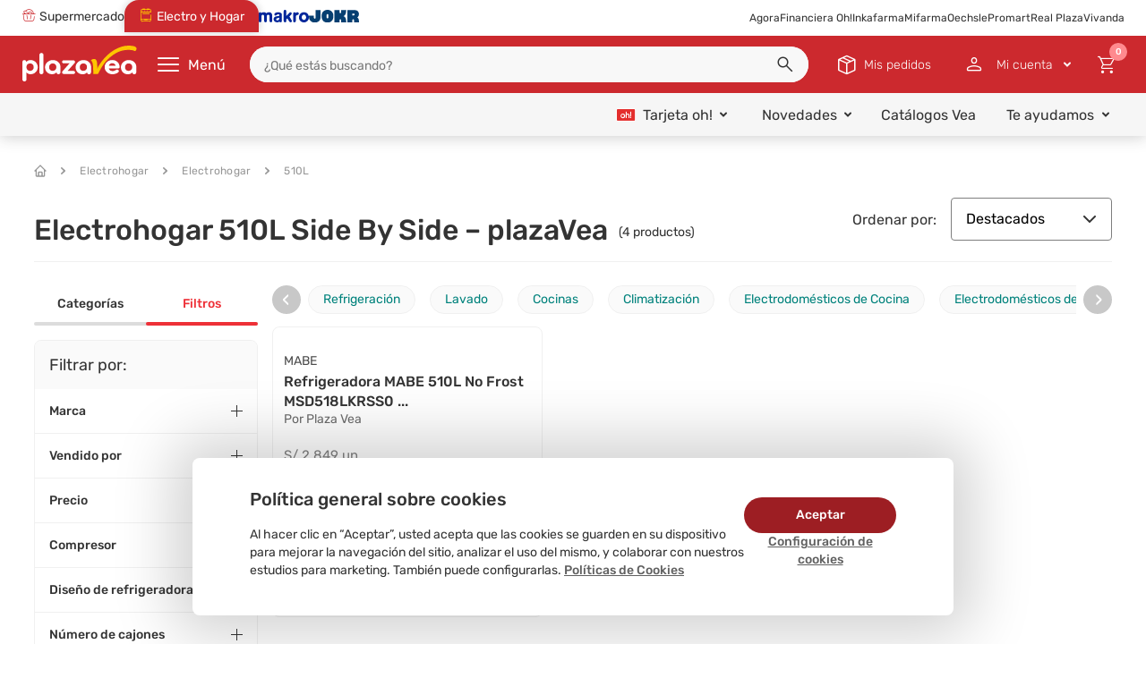

--- FILE ---
content_type: text/html; charset=utf-8
request_url: https://www.plazavea.com.pe/electrohogar/510L/Side%20By%20Side?PS=20&map=c,specificationFilter_6537,specificationFilter_7116
body_size: 19325
content:
<!DOCTYPE html >
<html lang="es" xmlns:vtex="http://www.vtex.com.br/2009/vtex-common" xmlns:vtex.cmc="http://www.vtex.com.br/2009/vtex-commerce">
  <head><meta name="language" content="es-PE" />
<meta name="country" content="PER" />
<meta name="currency" content="S/" />
<meta charset="utf-8" /><meta http-equiv="Content-Type" content="text/html;charset=utf-8" />
<meta name="description" content="Todo Electrohogar a precio de oferta en plazaVea online. Compra en línea productos de Electrohogar con los mejores descuentos en nuestra tienda. ¡ENTRA AQUÍ!" />
<meta name="Abstract" content="Electrohogar 510L Side By Side – plazaVea" />
<meta name="author" content="plazavea" />
<meta name="copyright" content="plazavea" />
<meta name="vtex-version" content="1.0.0.0" />
<meta http-equiv="pragma" content="no-cache" />
<meta name="viewport" content="width=device-width, initial-scale=1, maximum-scale=2" /><meta http-equiv="cache-control" content="no-cache" /><meta http-equiv="Pragma" content="no-cache" />
  <meta name="google-site-verification" content="h5bqZUYVq3V3NuBaYWesf1tUn_-uQx5x_DLNVnM-0P8" />
  <meta name="google-site-verification" content="h_a-ftR3uuez0ZfKR4ikpURno_pesu5A7WDJmaKqFT4" />
  <meta name="facebook-domain-verification" content="stcql9kul37qmlx1s637wumkwgy9bp" />
  <meta name="Petal-Search-site-verification" content="921b6b1b60" />
<meta name="theme-color" content="#df1504" /><!-- iOS Support --><meta name="apple-mobile-web-app-capable" content="yes" /><meta name="apple-mobile-web-app-status-bar-style" content="#df1504" /><meta name="apple-mobile-web-app-title" content="plazaVea" /><link rel="apple-touch-icon" href="https://plazavea.vteximg.com.br/arquivos/icon-pwa-512x512.png?v=636945836907500000" /><!-- Preload --><link rel="preload" href="/files/ssr-header.min.js" as="script" /><link rel="preload" href="/files/category.min.js" as="script" /><link rel="preload" href="/files/category.min.css" as="style" onload="this.onload=null;this.rel='stylesheet'" /><noscript><link rel="stylesheet" href="/files/category.min.css" /></noscript><!-- Init Styles --><script language="javascript" xmlns="http://www.w3.org/1999/xhtml">var ___scriptPath = '';</script><script language="javascript" xmlns="http://www.w3.org/1999/xhtml">var ___scriptPathTransac = '';</script><title>Electrohogar 510L Side By Side – plazaVea</title><script type="text/javascript" language="javascript">var jscheckoutUrl = 'https://www.plazavea.com.pe/checkout/#/cart';var jscheckoutAddUrl = 'https://www.plazavea.com.pe/checkout/cart/add';var jscheckoutGiftListId = '';var jsnomeSite = 'plazavea';var jsnomeLoja = 'plazavea';var jssalesChannel = '1';var defaultStoreCurrency = 'S/';var localeInfo = {"CountryCode":"PER","CultureCode":"es-PE","CurrencyLocale":{"RegionDisplayName":"Peru","RegionName":"PE","RegionNativeName":"Perú","TwoLetterIsoRegionName":"PE","CurrencyEnglishName":"Peruvian Sol","CurrencyNativeName":"sol peruano","CurrencySymbol":"S/","ISOCurrencySymbol":"PEN","Locale":10250,"Format":{"CurrencyDecimalDigits":2,"CurrencyDecimalSeparator":".","CurrencyGroupSeparator":",","CurrencyGroupSize":3,"StartsWithCurrencySymbol":true},"FlagUrl":"http://www.geonames.org/flags/x/pe.gif"}};</script> 
<script type="text/javascript" language="javascript">vtxctx = {"searchTerm":"","categoryId":"679","categoryName":"Electrohogar","departmentyId":"679","departmentName":"Electrohogar","isOrder":"0","isCheck":"0","isCart":"0","actionType":"","actionValue":"","login":null,"url":"www.plazavea.com.pe","transurl":"www.plazavea.com.pe"};</script> 
<script language="javascript" src="https://io.vtex.com.br/front-libs/jquery/1.8.3/jquery-1.8.3.min.js?v=1.0.0.0"   type="text/javascript"></script>
<script language="javascript" src="https://plazavea.vteximg.com.br/scripts/swfobject.js?v=1.0.0.0"   type="text/javascript"></script>
<script language="javascript" src="https://plazavea.vteximg.com.br/scripts/vtex.ajax.wait.js?v=1.0.0.0"   type="text/javascript"></script>
<script language="javascript" src="https://plazavea.vteximg.com.br/scripts/vtex.common.js?v=1.0.0.0"   type="text/javascript"></script>
<script language="javascript" src="https://vtex.vtexassets.com/_v/public/assets/v1/npm/@vtex/render-extension-loader@0.1.6/lib/render-extension-loader.js?v=1.0.0.0"   type="text/javascript"></script>
<script language="javascript" src="https://io.vtex.com.br/rc/rc.js?v=1.0.0.0"   type="text/javascript"></script>
<script language="javascript" src="https://activity-flow.vtex.com/af/af.js?v=1.0.0.0"   type="text/javascript"></script>
<script language="javascript" src="https://plazavea.vteximg.com.br/scripts/vtex.tagmanager.helper.js?v=1.0.0.0"   type="text/javascript"></script>
<script language="javascript" src="https://io.vtex.com.br/portal-ui/v1.21.0/scripts/vtex-events-all.min.js?v=1.0.0.0"   type="text/javascript"></script>
<script language="javascript" src="https://io.vtex.com.br/portal-ui/v1.21.0/scripts/vtex-analytics.js?v=1.0.0.0"   type="text/javascript"></script>
<script language="javascript" src="https://io.vtex.com.br/front-libs/front-i18n/0.7.2/vtex-i18n.min.js?v=1.0.0.0"   type="text/javascript"></script>
<script language="javascript" src="https://io.vtex.com.br/front-libs/front-utils/3.0.8/underscore-extensions.js?v=1.0.0.0"   type="text/javascript"></script>
<script language="javascript" src="https://plazavea.vteximg.com.br/scripts/currency-format.min.js?v=1.0.0.0"   type="text/javascript"></script>
<script language="javascript" src="https://io.vtex.com.br/front-libs/dustjs-linkedin/2.3.5/dust-core-2.3.5.min.js?v=1.0.0.0"   type="text/javascript"></script>
<script language="javascript" src="https://io.vtex.com.br/vtex.js/v2.13.1/vtex.min.js?v=1.0.0.0"   type="text/javascript"></script>
<script language="javascript" src="https://io.vtex.com.br/portal-plugins/2.9.13/js/portal-template-as-modal.min.js?v=1.0.0.0"   type="text/javascript"></script>
<script language="javascript" src="https://io.vtex.com.br/portal-plugins/2.9.13/js/portal-sku-selector-with-template-v2.min.js?v=1.0.0.0"   type="text/javascript"></script>
<script language="javascript" src="https://plazavea.vteximg.com.br/scripts/vtex.cookie.js?v=1.0.0.0"   type="text/javascript"></script>
<script language="javascript" src="https://plazavea.vteximg.com.br/scripts/jquery.pager.js?v=1.0.0.0"   type="text/javascript"></script>
<script language="javascript" src="https://io.vtex.com.br/vtex-id-ui/3.28.0/vtexid-jquery.min.js?v=1.0.0.0"   type="text/javascript"></script>
<link rel="stylesheet" type="text/css" href="/arquivos/owl.theme.default.min.css?v=636640605961870000" /><link rel="stylesheet" type="text/css" href="/arquivos/owl.carousel.min.css?v=636934624218530000" /><link rel="stylesheet" type="text/css" href="/files/pvaicon.min.css" /><link rel="stylesheet" type="text/css" href="/files/vtex-search-core.min.css" /><link rel="stylesheet" type="text/css" href="/files/cookies-consent.css" /><link rel="stylesheet" href="/files/ssr-header.min.css" /><script type="text/javascript" src="/arquivos/owl.carousel.min.js?v=636640599897900000"></script><link rel="icon" type="image/png" href="https://plazavea.vteximg.com.br/arquivos/pvfood-256x256.png?v=638322155230430000" sizes="32x32" /><!-- End Styles --><link rel="manifest" href="/files/manifest--pwa.json" xmlns="http://www.w3.org/1999/xhtml" /><script xmlns="http://www.w3.org/1999/xhtml">
    window._etmc  = window._etmc || [];
</script><!-- <vtex:template id="PV-SSR-Header-Style" /> --><link rel="preconnect" href="https://plazavea.vteximg.com.br" xmlns="http://www.w3.org/1999/xhtml" /><link rel="preload" href="/files/initialContent.min.js" as="script" xmlns="http://www.w3.org/1999/xhtml" /><style xmlns="http://www.w3.org/1999/xhtml">.CustomModal__close {
	position: absolute;
	right: -8px;
	top: -8px;
	width: 32px;
	height: 32px;
	cursor: pointer;
}
.CustomModal__body {
	position: fixed;
	max-width: 90%;
	width: max-content;
	height: max-content;
	width: 768px;
	height: 787px;
	-webkit-box-shadow: 3px 2px 15px 0 #000;
	box-shadow: 3px 2px 15px 0 #000;
	left: 0;
	right: 0;
	top: 45%;
	transform: translate(5%,-50%);
	height:fit-content;
	z-index: 9999;
}
.CustomModal__overlay {
	position: fixed;
	top: 0;
	left: 0;
	background: rgba(0,0,0,.7);
	width: 100%;
	height: 100%;
	z-index: 9999;
}
.CustomModal__content img {
	width: 100%;
	height: auto;
}
@media screen and (min-width: 768px) {
	.CustomModal__body {
		max-width: initial;
		right: 104px;
		bottom: 10px;
		left: initial;
		top: initial;
		transform: initial;
		width: 600px;
		height: 400px;
	}
	.CustomModal__overlay {
		display: none;
	}
}</style><script id="data-popup-bomb" type="application/json" data-json="[{EAquotESnameEAquotES:EAquotESPOP UP 12 FEAquotES,EAquotESinit_dateEAquotES:EAquotES2025-11-12T13:00:00.000ZEAquotES,EAquotESend_dateEAquotES:EAquotES2025-11-12T17:59:00.000ZEAquotES,EAquotESurlEAquotES:EAquotEShttps://www.plazavea.com.pe/packs/packs-limpiezaEAquotES,EAquotESimage_desktopEAquotES:EAquotESF-POPUP-D-SUAVE-PACK-1211EAquotES,EAquotESimage_mobileEAquotES:EAquotESF-POPUP-M-SUAVE-PACK-1211EAquotES,EAquotESaltEAquotES:EAquotESPOPUP-FEAquotES,EAquotESimage_formatEAquotES:EAquotESwebpEAquotES,EAquotESdisplayEAquotES:EAquotESSITEEAquotES,EAquotESanchor_relEAquotES:EAquotESEAquotES,EAquotESactiveEAquotES:true,EAquotESitem_orderEAquotES:6,EAquotES_idEAquotES:EAquotESe1f6c859-6793-42b0-8f79-a35e30bd05aeEAquotES,EAquotEScontent_idEAquotES:EAquotESecb7c7e2-e538-4f0c-bd85-9d441a7fb2e6EAquotES,EAquotEScomponent_idEAquotES:EAquotES35ab1a86-b08b-4505-96c6-9d41f177ac9eEAquotES,EAquotESmobile_widthEAquotES:768,EAquotESmobile_heightEAquotES:787,EAquotESdesktop_widthEAquotES:600,EAquotESdesktop_heightEAquotES:400},{EAquotESnameEAquotES:EAquotESPOP UP 12 NFEAquotES,EAquotESinit_dateEAquotES:EAquotES2025-11-12T18:00:00.000ZEAquotES,EAquotESend_dateEAquotES:EAquotES2025-11-12T22:00:00.000ZEAquotES,EAquotESurlEAquotES:EAquotEShttps://www.plazavea.com.pe/consola-nintendo-switch-2---pokemon-leyendas-z-a-|-bundle-101702720/pEAquotES,EAquotESimage_desktopEAquotES:EAquotESMKP-POPUP-D-VF-NINTENDO-SWITCH02-12-11EAquotES,EAquotESimage_mobileEAquotES:EAquotESMKP-POPUP-M-VF-NINTENDO-SWITCH02-12-11EAquotES,EAquotESaltEAquotES:EAquotESPOPUP-MKPEAquotES,EAquotESimage_formatEAquotES:EAquotESwebpEAquotES,EAquotESdisplayEAquotES:EAquotESSITEEAquotES,EAquotESanchor_relEAquotES:EAquotESEAquotES,EAquotESactiveEAquotES:true,EAquotESitem_orderEAquotES:7,EAquotES_idEAquotES:EAquotESa8291ffa-a8cf-48cd-863e-e957e5ed1721EAquotES,EAquotEScontent_idEAquotES:EAquotESecb7c7e2-e538-4f0c-bd85-9d441a7fb2e6EAquotES,EAquotEScomponent_idEAquotES:EAquotES35ab1a86-b08b-4505-96c6-9d41f177ac9eEAquotES,EAquotESmobile_widthEAquotES:768,EAquotESmobile_heightEAquotES:787,EAquotESdesktop_widthEAquotES:600,EAquotESdesktop_heightEAquotES:400},{EAquotESnameEAquotES:EAquotESPOP UP 12 NFEAquotES,EAquotESinit_dateEAquotES:EAquotES2025-11-12T22:01:00.000ZEAquotES,EAquotESend_dateEAquotES:EAquotES2025-11-13T04:59:00.000ZEAquotES,EAquotESurlEAquotES:EAquotEShttps://www.plazavea.com.pe/dormitorio-forli-acqua-2-plazas-grisgrissofa-cama/pEAquotES,EAquotESimage_desktopEAquotES:EAquotESNF-POPUP-D-VF-FORLI-DORMITORIO-AQUA-12-11EAquotES,EAquotESimage_mobileEAquotES:EAquotESNF-POPUP-M-VF-FORLI-DORMITORIO-AQUA-12-11EAquotES,EAquotESaltEAquotES:EAquotESPOPUP-NFEAquotES,EAquotESimage_formatEAquotES:EAquotESwebpEAquotES,EAquotESdisplayEAquotES:EAquotESSITEEAquotES,EAquotESanchor_relEAquotES:EAquotESEAquotES,EAquotESactiveEAquotES:true,EAquotESitem_orderEAquotES:8,EAquotES_idEAquotES:EAquotES1de1ec61-b086-4bc9-8faf-966c15b872eeEAquotES,EAquotEScontent_idEAquotES:EAquotESecb7c7e2-e538-4f0c-bd85-9d441a7fb2e6EAquotES,EAquotEScomponent_idEAquotES:EAquotES35ab1a86-b08b-4505-96c6-9d41f177ac9eEAquotES,EAquotESmobile_widthEAquotES:768,EAquotESmobile_heightEAquotES:787,EAquotESdesktop_widthEAquotES:600,EAquotESdesktop_heightEAquotES:400},{EAquotESnameEAquotES:EAquotESPOP UP 13 FEAquotES,EAquotESinit_dateEAquotES:EAquotES2025-11-13T13:00:00.000ZEAquotES,EAquotESend_dateEAquotES:EAquotES2025-11-13T17:59:00.000ZEAquotES,EAquotESurlEAquotES:EAquotEShttps://www.plazavea.com.pe/packs/packs-quesos-y-fiambresEAquotES,EAquotESimage_desktopEAquotES:EAquotESF-POPUP-D-SALCHICHERIA-FLORENCIA-PACK-1311EAquotES,EAquotESimage_mobileEAquotES:EAquotESF-POPUP-M-SALCHICHERIA-FLORENCIA-PACK-1311EAquotES,EAquotESaltEAquotES:EAquotESPOPUP-FEAquotES,EAquotESimage_formatEAquotES:EAquotESwebpEAquotES,EAquotESdisplayEAquotES:EAquotESSITEEAquotES,EAquotESanchor_relEAquotES:EAquotESEAquotES,EAquotESactiveEAquotES:true,EAquotESitem_orderEAquotES:9,EAquotES_idEAquotES:EAquotES6f997506-9fc8-44d0-b2f7-76e265da1e1dEAquotES,EAquotEScontent_idEAquotES:EAquotESecb7c7e2-e538-4f0c-bd85-9d441a7fb2e6EAquotES,EAquotEScomponent_idEAquotES:EAquotES35ab1a86-b08b-4505-96c6-9d41f177ac9eEAquotES,EAquotESmobile_widthEAquotES:768,EAquotESmobile_heightEAquotES:787,EAquotESdesktop_widthEAquotES:600,EAquotESdesktop_heightEAquotES:400},{EAquotESnameEAquotES:EAquotESPOP UP 13 NFEAquotES,EAquotESinit_dateEAquotES:EAquotES2025-11-13T18:00:00.000ZEAquotES,EAquotESend_dateEAquotES:EAquotES2025-11-13T22:00:00.000ZEAquotES,EAquotESurlEAquotES:EAquotEShttps://www.plazavea.com.pe/lavadora-hisense-carga-superior-20kg-wt3i2023ut-dark-grey/pEAquotES,EAquotESimage_desktopEAquotES:EAquotESNF-POPUP-D-VF-HISENSE-LAVADORA-AQUA-13-11EAquotES,EAquotESimage_mobileEAquotES:EAquotESNF-POPUP-M-VF-HISENSE-LAVADORA-AQUA-13-11EAquotES,EAquotESaltEAquotES:EAquotESPOPUP-NFEAquotES,EAquotESimage_formatEAquotES:EAquotESwebpEAquotES,EAquotESdisplayEAquotES:EAquotESSITEEAquotES,EAquotESanchor_relEAquotES:EAquotESEAquotES,EAquotESactiveEAquotES:true,EAquotESitem_orderEAquotES:10,EAquotES_idEAquotES:EAquotES16f31d48-8697-4d56-95b7-365a2cb2b96bEAquotES,EAquotEScontent_idEAquotES:EAquotESecb7c7e2-e538-4f0c-bd85-9d441a7fb2e6EAquotES,EAquotEScomponent_idEAquotES:EAquotES35ab1a86-b08b-4505-96c6-9d41f177ac9eEAquotES,EAquotESmobile_widthEAquotES:768,EAquotESmobile_heightEAquotES:787,EAquotESdesktop_widthEAquotES:600,EAquotESdesktop_heightEAquotES:400},{EAquotESnameEAquotES:EAquotESPOP UP 13 NFEAquotES,EAquotESinit_dateEAquotES:EAquotES2025-11-13T22:01:00.000ZEAquotES,EAquotESend_dateEAquotES:EAquotES2025-11-14T04:59:00.000ZEAquotES,EAquotESurlEAquotES:EAquotEShttps://www.plazavea.com.pe/preventa-iphone-17-pro-max-esim-256gb-cosmic-orange-case-de-regalo-101620175/pEAquotES,EAquotESimage_desktopEAquotES:EAquotESMKP-POPUP-D-VF-APPLE-IPHONE17-13-11EAquotES,EAquotESimage_mobileEAquotES:EAquotESMKP-POPUP-M-VF-APPLE-IPHONE17-13-11EAquotES,EAquotESaltEAquotES:EAquotESPOPUP-NFEAquotES,EAquotESimage_formatEAquotES:EAquotESwebpEAquotES,EAquotESdisplayEAquotES:EAquotESSITEEAquotES,EAquotESanchor_relEAquotES:EAquotESEAquotES,EAquotESactiveEAquotES:true,EAquotESitem_orderEAquotES:11,EAquotES_idEAquotES:EAquotES46af2cb2-0190-4cdd-a345-b1397d2ae55aEAquotES,EAquotEScontent_idEAquotES:EAquotESecb7c7e2-e538-4f0c-bd85-9d441a7fb2e6EAquotES,EAquotEScomponent_idEAquotES:EAquotES35ab1a86-b08b-4505-96c6-9d41f177ac9eEAquotES,EAquotESmobile_widthEAquotES:768,EAquotESmobile_heightEAquotES:787,EAquotESdesktop_widthEAquotES:600,EAquotESdesktop_heightEAquotES:400},{EAquotESnameEAquotES:EAquotESPOP UP 14 NFEAquotES,EAquotESinit_dateEAquotES:EAquotES2025-11-14T18:00:00.000ZEAquotES,EAquotESend_dateEAquotES:EAquotES2025-11-14T22:00:00.000ZEAquotES,EAquotESurlEAquotES:EAquotEShttps://www.plazavea.com.pe/sofa-seccional-en-l-treveris-5-cuerpos-beige-movenda-101471977/pEAquotES,EAquotESimage_desktopEAquotES:EAquotESMKP-POPUP-D-VF-MOVENDA-SOFA-14-11EAquotES,EAquotESimage_mobileEAquotES:EAquotESMKP-POPUP-M-VF-MOVENDA-SOFA-14-11EAquotES,EAquotESaltEAquotES:EAquotESPOPUP-MKPEAquotES,EAquotESimage_formatEAquotES:EAquotESwebpEAquotES,EAquotESdisplayEAquotES:EAquotESSITEEAquotES,EAquotESanchor_relEAquotES:EAquotESEAquotES,EAquotESactiveEAquotES:true,EAquotESitem_orderEAquotES:13,EAquotES_idEAquotES:EAquotES4f88391e-463c-4253-bd22-60a79ac2c07bEAquotES,EAquotEScontent_idEAquotES:EAquotESecb7c7e2-e538-4f0c-bd85-9d441a7fb2e6EAquotES,EAquotEScomponent_idEAquotES:EAquotES35ab1a86-b08b-4505-96c6-9d41f177ac9eEAquotES,EAquotESmobile_widthEAquotES:768,EAquotESmobile_heightEAquotES:787,EAquotESdesktop_widthEAquotES:600,EAquotESdesktop_heightEAquotES:400},{EAquotESnameEAquotES:EAquotESPOP UP 14 NFEAquotES,EAquotESinit_dateEAquotES:EAquotES2025-11-14T22:01:00.000ZEAquotES,EAquotESend_dateEAquotES:EAquotES2025-11-15T04:59:00.000ZEAquotES,EAquotESurlEAquotES:EAquotEShttps://www.plazavea.com.pe/televisor-hisense-led-65-uhd-4k-smart-tv-65a6nv/pEAquotES,EAquotESimage_desktopEAquotES:EAquotESNF-POPUP-D-VF-HISENSE-TV-14-11EAquotES,EAquotESimage_mobileEAquotES:EAquotESNF-POPUP-M-VF-HISENSE-TV-14-11EAquotES,EAquotESaltEAquotES:EAquotESPOPUP-NFEAquotES,EAquotESimage_formatEAquotES:EAquotESwebpEAquotES,EAquotESdisplayEAquotES:EAquotESSITEEAquotES,EAquotESanchor_relEAquotES:EAquotESEAquotES,EAquotESactiveEAquotES:true,EAquotESitem_orderEAquotES:14,EAquotES_idEAquotES:EAquotES017c5783-5110-48c3-9fb5-928fe431d6d1EAquotES,EAquotEScontent_idEAquotES:EAquotESecb7c7e2-e538-4f0c-bd85-9d441a7fb2e6EAquotES,EAquotEScomponent_idEAquotES:EAquotES35ab1a86-b08b-4505-96c6-9d41f177ac9eEAquotES,EAquotESmobile_widthEAquotES:768,EAquotESmobile_heightEAquotES:787,EAquotESdesktop_widthEAquotES:600,EAquotESdesktop_heightEAquotES:400}]" xmlns="http://www.w3.org/1999/xhtml"></script><link rel="preload" href="/files/init-popup-bomb.js" as="script" xmlns="http://www.w3.org/1999/xhtml" /><script type="text/javascript" src="/files/init-popup-bomb.js" xmlns="http://www.w3.org/1999/xhtml"></script><style>
        body {
            box-sizing: border-box;
        }
    
        body *,
        body *::before,
        body *::after {
            box-sizing: inherit;
        }
    
        img {
            height: auto;
        }
    
        #ajaxBusy,
        .welcome,
        .is-hidden {
            display: none !important;
        }
    
        .hidden {
            display: none !important;
        }
    
        .mobile {
            display: flex !important;
        }
    
        .desktop {
            display: none !important;
        }
    
        .loader-dynamic-components {
            width: 100%;
            max-width: 1280px;
            margin: 0 auto;
            height: 50vh;
            background: linear-gradient(90deg, #f0f0f0 25%, #e0e0e0 50%, #f0f0f0 75%);
            background-size: 200% 100%;
            animation: skeleton-loading 1.5s infinite;
            border-radius: 4px;
        }
    
        @keyframes skeleton-loading {
            0% {
                background-position: 200% 0;
            }
    
            100% {
                background-position: -200% 0;
            }
        }
    
        @media screen and (min-width: 768px) {
            .mobile {
                display: none !important;
            }
    
            .desktop {
                display: flex !important;
            }
        }
    </style><style>
        #ajaxBusy,
        .welcome {
            display: none !important;
        }
    
        .vtex-control {
            display: none
        }
    </style><style xmlns="http://www.w3.org/1999/xhtml">
    article,aside,details,figcaption,figure,footer,header,hgroup,main,nav,section,summary{display:block}audio,canvas,video{display:inline-block}audio:not([controls]){display:none;height:0}[hidden]{display:none}html{font-family:sans-serif;-webkit-text-size-adjust:100%;-ms-text-size-adjust:100%}body{margin:0}a:focus{outline:thin dotted}a:active,a:hover{outline:0}h1{font-size:2em;margin:.67em 0}abbr[title]{border-bottom:1px dotted}b,strong{font-weight:700}dfn{font-style:italic}hr{-moz-box-sizing:content-box;box-sizing:content-box;height:0}mark{background:#ff0;color:#000}code,kbd,pre,samp{font-family:monospace,serif;font-size:1em}pre{white-space:pre-wrap}q{quotes:"\201C" "\201D" "\2018" "\2019"}small{font-size:80%}sub,sup{font-size:75%;line-height:0;position:relative;vertical-align:baseline}sup{top:-.5em}sub{bottom:-.25em}img{border:0}svg:not(:root){overflow:hidden}figure{margin:0}fieldset{border:1px solid silver;margin:0 2px;padding:.35em .625em .75em}legend{border:0;padding:0}button,input,select,textarea{font-family:inherit;font-size:100%;margin:0}button,input{line-height:normal}button,select{text-transform:none}button,html input[type=button],input[type=reset],input[type=submit]{-webkit-appearance:button;cursor:pointer}button[disabled],html input[disabled]{cursor:default}input[type=checkbox],input[type=radio]{box-sizing:border-box;padding:0}input[type=search]{-webkit-appearance:textfield;-moz-box-sizing:content-box;-webkit-box-sizing:content-box;box-sizing:content-box}input[type=search]::-webkit-search-cancel-button,input[type=search]::-webkit-search-decoration{-webkit-appearance:none}button::-moz-focus-inner,input::-moz-focus-inner{border:0;padding:0}textarea{overflow:auto;vertical-align:top}a,abbr,acronym,address,article,aside,blockquote,body,caption,code,dd,del,details,dfn,dialog,dl,dt,em,fieldset,figure,footer,form,h1,h2,h3,h4,h5,h6,h7 p,header,hgroup,iframe,img,label,legend,li,menu,object,ol,pre,q,section,span,table,tbody,td,tfoot,th,thead,tr,ul{margin:auto;padding:0;border:0;font-weight:inherit;font-style:inherit;font-size:100%;font-family:inherit;vertical-align:baseline}article,aside,dialog,figure,footer,header,hgroup,menu,section{display:block}body,html{height:100%}body{font-family:Verdana}a{text-decoration:none}h2{font-size:38px;font-weight:700}h2,h3{margin:0 0 10px;line-height:1}h3{font-size:12px}h4{padding:0;font-size:16px}h4,h5{margin:0 0 10px;line-height:1}h5{font-size:18px;font-weight:700}h6{font-size:16px;font-size:18px;line-height:1}a img{border:none}p{margin:0 0 15px}li{list-style:none}cite,em{font-style:normal}strong{font-weight:700}label{cursor:pointer}textarea{font-family:Arial,sans-serif;resize:none}input[type=submit]{cursor:pointer}:focus{outline:0}table{border-collapse:collapse;border-spacing:0}caption,td,th{font-weight:400}table,td,th{vertical-align:middle}br{line-height:1}
    @font-face{font-family:gilroy-bold;src:url(https://plazavea.vteximg.com.br/arquivos/gilroy-bold-webfont.woff2.css?v=636313345913700000) format("woff2"),url(https://plazavea.vteximg.com.br/arquivos/gilroy-bold-webfont.woff.css?v=636313345910070000) format("woff");font-weight:400;font-style:normal}@font-face{font-family:gilroy-light;src:url(https://plazavea.vteximg.com.br/arquivos/gilroy-light-webfont.woff2.css?v=636313345932700000) format("woff2"),url(https://plazavea.vteximg.com.br/arquivos/gilroy-light-webfont.woff.css?v=636313345923170000) format("woff");font-weight:400;font-style:normal}@font-face{font-family:gilroy-regular;src:url(https://plazavea.vteximg.com.br/arquivos/gilroy-regular.eot.css?v=636565510684970000);src:url(https://plazavea.vteximg.com.br/arquivos/gilroy-regular.eot.css#iefix) format("embedded-opentype"),url(https://plazavea.vteximg.com.br/arquivos/gilroy-regular.woff2.css?v=636565510713630000) format("woff2"),url(https://plazavea.vteximg.com.br/arquivos/gilroy-regular.woff.css?v=636565510703400000) format("woff"),url(https://plazavea.vteximg.com.br/arquivos/gilroy-regular.svg.css#gilroy-regular) format("svg");font-weight:400;font-style:normal;font-stretch:normal;unicode-range:U+0020-00fe}@font-face{font-family:gilroy-medium;src:url(https://plazavea.vteximg.com.br/arquivos/gilroy-medium-webfont.woff2.css?v=636343367937600000) format("woff2"),url(https://plazavea.vteximg.com.br/arquivos/gilroy-medium-webfont.woff.css?v=636343367922670000) format("woff");font-weight:400;font-style:normal}
    @font-face{font-family:Rubik;font-style:normal;font-weight:300;src:url(https://fonts.gstatic.com/s/rubik/v28/iJWKBXyIfDnIV7nErXyi0A.woff2) format('woff2');unicode-range:U+0600-06FF,U+0750-077F,U+0870-088E,U+0890-0891,U+0898-08E1,U+08E3-08FF,U+200C-200E,U+2010-2011,U+204F,U+2E41,U+FB50-FDFF,U+FE70-FE74,U+FE76-FEFC,U+102E0-102FB,U+10E60-10E7E,U+10EFD-10EFF,U+1EE00-1EE03,U+1EE05-1EE1F,U+1EE21-1EE22,U+1EE24,U+1EE27,U+1EE29-1EE32,U+1EE34-1EE37,U+1EE39,U+1EE3B,U+1EE42,U+1EE47,U+1EE49,U+1EE4B,U+1EE4D-1EE4F,U+1EE51-1EE52,U+1EE54,U+1EE57,U+1EE59,U+1EE5B,U+1EE5D,U+1EE5F,U+1EE61-1EE62,U+1EE64,U+1EE67-1EE6A,U+1EE6C-1EE72,U+1EE74-1EE77,U+1EE79-1EE7C,U+1EE7E,U+1EE80-1EE89,U+1EE8B-1EE9B,U+1EEA1-1EEA3,U+1EEA5-1EEA9,U+1EEAB-1EEBB,U+1EEF0-1EEF1}@font-face{font-family:Rubik;font-style:normal;font-weight:300;src:url(https://fonts.gstatic.com/s/rubik/v28/iJWKBXyIfDnIV7nMrXyi0A.woff2) format('woff2');unicode-range:U+0460-052F,U+1C80-1C88,U+20B4,U+2DE0-2DFF,U+A640-A69F,U+FE2E-FE2F}@font-face{font-family:Rubik;font-style:normal;font-weight:300;src:url(https://fonts.gstatic.com/s/rubik/v28/iJWKBXyIfDnIV7nFrXyi0A.woff2) format('woff2');unicode-range:U+0301,U+0400-045F,U+0490-0491,U+04B0-04B1,U+2116}@font-face{font-family:Rubik;font-style:normal;font-weight:300;src:url(https://fonts.gstatic.com/s/rubik/v28/iJWKBXyIfDnIV7nDrXyi0A.woff2) format('woff2');unicode-range:U+0590-05FF,U+200C-2010,U+20AA,U+25CC,U+FB1D-FB4F}@font-face{font-family:Rubik;font-style:normal;font-weight:300;src:url(https://fonts.gstatic.com/s/rubik/v28/iJWKBXyIfDnIV7nPrXyi0A.woff2) format('woff2');unicode-range:U+0100-02AF,U+0304,U+0308,U+0329,U+1E00-1E9F,U+1EF2-1EFF,U+2020,U+20A0-20AB,U+20AD-20C0,U+2113,U+2C60-2C7F,U+A720-A7FF}@font-face{font-family:Rubik;font-style:normal;font-weight:300;src:url(https://fonts.gstatic.com/s/rubik/v28/iJWKBXyIfDnIV7nBrXw.woff2) format('woff2');unicode-range:U+0000-00FF,U+0131,U+0152-0153,U+02BB-02BC,U+02C6,U+02DA,U+02DC,U+0304,U+0308,U+0329,U+2000-206F,U+2074,U+20AC,U+2122,U+2191,U+2193,U+2212,U+2215,U+FEFF,U+FFFD}@font-face{font-family:Rubik;font-style:normal;font-weight:400;src:url(https://fonts.gstatic.com/s/rubik/v28/iJWKBXyIfDnIV7nErXyi0A.woff2) format('woff2');unicode-range:U+0600-06FF,U+0750-077F,U+0870-088E,U+0890-0891,U+0898-08E1,U+08E3-08FF,U+200C-200E,U+2010-2011,U+204F,U+2E41,U+FB50-FDFF,U+FE70-FE74,U+FE76-FEFC,U+102E0-102FB,U+10E60-10E7E,U+10EFD-10EFF,U+1EE00-1EE03,U+1EE05-1EE1F,U+1EE21-1EE22,U+1EE24,U+1EE27,U+1EE29-1EE32,U+1EE34-1EE37,U+1EE39,U+1EE3B,U+1EE42,U+1EE47,U+1EE49,U+1EE4B,U+1EE4D-1EE4F,U+1EE51-1EE52,U+1EE54,U+1EE57,U+1EE59,U+1EE5B,U+1EE5D,U+1EE5F,U+1EE61-1EE62,U+1EE64,U+1EE67-1EE6A,U+1EE6C-1EE72,U+1EE74-1EE77,U+1EE79-1EE7C,U+1EE7E,U+1EE80-1EE89,U+1EE8B-1EE9B,U+1EEA1-1EEA3,U+1EEA5-1EEA9,U+1EEAB-1EEBB,U+1EEF0-1EEF1}@font-face{font-family:Rubik;font-style:normal;font-weight:400;src:url(https://fonts.gstatic.com/s/rubik/v28/iJWKBXyIfDnIV7nMrXyi0A.woff2) format('woff2');unicode-range:U+0460-052F,U+1C80-1C88,U+20B4,U+2DE0-2DFF,U+A640-A69F,U+FE2E-FE2F}@font-face{font-family:Rubik;font-style:normal;font-weight:400;src:url(https://fonts.gstatic.com/s/rubik/v28/iJWKBXyIfDnIV7nFrXyi0A.woff2) format('woff2');unicode-range:U+0301,U+0400-045F,U+0490-0491,U+04B0-04B1,U+2116}@font-face{font-family:Rubik;font-style:normal;font-weight:400;src:url(https://fonts.gstatic.com/s/rubik/v28/iJWKBXyIfDnIV7nDrXyi0A.woff2) format('woff2');unicode-range:U+0590-05FF,U+200C-2010,U+20AA,U+25CC,U+FB1D-FB4F}@font-face{font-family:Rubik;font-style:normal;font-weight:400;src:url(https://fonts.gstatic.com/s/rubik/v28/iJWKBXyIfDnIV7nPrXyi0A.woff2) format('woff2');unicode-range:U+0100-02AF,U+0304,U+0308,U+0329,U+1E00-1E9F,U+1EF2-1EFF,U+2020,U+20A0-20AB,U+20AD-20C0,U+2113,U+2C60-2C7F,U+A720-A7FF}@font-face{font-family:Rubik;font-style:normal;font-weight:400;src:url(https://fonts.gstatic.com/s/rubik/v28/iJWKBXyIfDnIV7nBrXw.woff2) format('woff2');unicode-range:U+0000-00FF,U+0131,U+0152-0153,U+02BB-02BC,U+02C6,U+02DA,U+02DC,U+0304,U+0308,U+0329,U+2000-206F,U+2074,U+20AC,U+2122,U+2191,U+2193,U+2212,U+2215,U+FEFF,U+FFFD}@font-face{font-family:Rubik;font-style:normal;font-weight:500;src:url(https://fonts.gstatic.com/s/rubik/v28/iJWKBXyIfDnIV7nErXyi0A.woff2) format('woff2');unicode-range:U+0600-06FF,U+0750-077F,U+0870-088E,U+0890-0891,U+0898-08E1,U+08E3-08FF,U+200C-200E,U+2010-2011,U+204F,U+2E41,U+FB50-FDFF,U+FE70-FE74,U+FE76-FEFC,U+102E0-102FB,U+10E60-10E7E,U+10EFD-10EFF,U+1EE00-1EE03,U+1EE05-1EE1F,U+1EE21-1EE22,U+1EE24,U+1EE27,U+1EE29-1EE32,U+1EE34-1EE37,U+1EE39,U+1EE3B,U+1EE42,U+1EE47,U+1EE49,U+1EE4B,U+1EE4D-1EE4F,U+1EE51-1EE52,U+1EE54,U+1EE57,U+1EE59,U+1EE5B,U+1EE5D,U+1EE5F,U+1EE61-1EE62,U+1EE64,U+1EE67-1EE6A,U+1EE6C-1EE72,U+1EE74-1EE77,U+1EE79-1EE7C,U+1EE7E,U+1EE80-1EE89,U+1EE8B-1EE9B,U+1EEA1-1EEA3,U+1EEA5-1EEA9,U+1EEAB-1EEBB,U+1EEF0-1EEF1}@font-face{font-family:Rubik;font-style:normal;font-weight:500;src:url(https://fonts.gstatic.com/s/rubik/v28/iJWKBXyIfDnIV7nMrXyi0A.woff2) format('woff2');unicode-range:U+0460-052F,U+1C80-1C88,U+20B4,U+2DE0-2DFF,U+A640-A69F,U+FE2E-FE2F}@font-face{font-family:Rubik;font-style:normal;font-weight:500;src:url(https://fonts.gstatic.com/s/rubik/v28/iJWKBXyIfDnIV7nFrXyi0A.woff2) format('woff2');unicode-range:U+0301,U+0400-045F,U+0490-0491,U+04B0-04B1,U+2116}@font-face{font-family:Rubik;font-style:normal;font-weight:500;src:url(https://fonts.gstatic.com/s/rubik/v28/iJWKBXyIfDnIV7nDrXyi0A.woff2) format('woff2');unicode-range:U+0590-05FF,U+200C-2010,U+20AA,U+25CC,U+FB1D-FB4F}@font-face{font-family:Rubik;font-style:normal;font-weight:500;src:url(https://fonts.gstatic.com/s/rubik/v28/iJWKBXyIfDnIV7nPrXyi0A.woff2) format('woff2');unicode-range:U+0100-02AF,U+0304,U+0308,U+0329,U+1E00-1E9F,U+1EF2-1EFF,U+2020,U+20A0-20AB,U+20AD-20C0,U+2113,U+2C60-2C7F,U+A720-A7FF}@font-face{font-family:Rubik;font-style:normal;font-weight:500;src:url(https://fonts.gstatic.com/s/rubik/v28/iJWKBXyIfDnIV7nBrXw.woff2) format('woff2');unicode-range:U+0000-00FF,U+0131,U+0152-0153,U+02BB-02BC,U+02C6,U+02DA,U+02DC,U+0304,U+0308,U+0329,U+2000-206F,U+2074,U+20AC,U+2122,U+2191,U+2193,U+2212,U+2215,U+FEFF,U+FFFD}@font-face{font-family:Rubik;font-style:normal;font-weight:700;src:url(https://fonts.gstatic.com/s/rubik/v28/iJWKBXyIfDnIV7nErXyi0A.woff2) format('woff2');unicode-range:U+0600-06FF,U+0750-077F,U+0870-088E,U+0890-0891,U+0898-08E1,U+08E3-08FF,U+200C-200E,U+2010-2011,U+204F,U+2E41,U+FB50-FDFF,U+FE70-FE74,U+FE76-FEFC,U+102E0-102FB,U+10E60-10E7E,U+10EFD-10EFF,U+1EE00-1EE03,U+1EE05-1EE1F,U+1EE21-1EE22,U+1EE24,U+1EE27,U+1EE29-1EE32,U+1EE34-1EE37,U+1EE39,U+1EE3B,U+1EE42,U+1EE47,U+1EE49,U+1EE4B,U+1EE4D-1EE4F,U+1EE51-1EE52,U+1EE54,U+1EE57,U+1EE59,U+1EE5B,U+1EE5D,U+1EE5F,U+1EE61-1EE62,U+1EE64,U+1EE67-1EE6A,U+1EE6C-1EE72,U+1EE74-1EE77,U+1EE79-1EE7C,U+1EE7E,U+1EE80-1EE89,U+1EE8B-1EE9B,U+1EEA1-1EEA3,U+1EEA5-1EEA9,U+1EEAB-1EEBB,U+1EEF0-1EEF1}@font-face{font-family:Rubik;font-style:normal;font-weight:700;src:url(https://fonts.gstatic.com/s/rubik/v28/iJWKBXyIfDnIV7nMrXyi0A.woff2) format('woff2');unicode-range:U+0460-052F,U+1C80-1C88,U+20B4,U+2DE0-2DFF,U+A640-A69F,U+FE2E-FE2F}@font-face{font-family:Rubik;font-style:normal;font-weight:700;src:url(https://fonts.gstatic.com/s/rubik/v28/iJWKBXyIfDnIV7nFrXyi0A.woff2) format('woff2');unicode-range:U+0301,U+0400-045F,U+0490-0491,U+04B0-04B1,U+2116}@font-face{font-family:Rubik;font-style:normal;font-weight:700;src:url(https://fonts.gstatic.com/s/rubik/v28/iJWKBXyIfDnIV7nDrXyi0A.woff2) format('woff2');unicode-range:U+0590-05FF,U+200C-2010,U+20AA,U+25CC,U+FB1D-FB4F}@font-face{font-family:Rubik;font-style:normal;font-weight:700;src:url(https://fonts.gstatic.com/s/rubik/v28/iJWKBXyIfDnIV7nPrXyi0A.woff2) format('woff2');unicode-range:U+0100-02AF,U+0304,U+0308,U+0329,U+1E00-1E9F,U+1EF2-1EFF,U+2020,U+20A0-20AB,U+20AD-20C0,U+2113,U+2C60-2C7F,U+A720-A7FF}@font-face{font-family:Rubik;font-style:normal;font-weight:700;src:url(https://fonts.gstatic.com/s/rubik/v28/iJWKBXyIfDnIV7nBrXw.woff2) format('woff2');unicode-range:U+0000-00FF,U+0131,U+0152-0153,U+02BB-02BC,U+02C6,U+02DA,U+02DC,U+0304,U+0308,U+0329,U+2000-206F,U+2074,U+20AC,U+2122,U+2191,U+2193,U+2212,U+2215,U+FEFF,U+FFFD}
</style><!-- Page Style --><!-- <link rel="stylesheet" type="text/css" href="/files/category.min.css" /> -->
<!-- Start - WebAnalyticsViewPart -->
<script> var defaultUtmFromFolder = '';</script>
<!-- CommerceContext.Current.VirtualFolder.Name: @categoria@ -->

<script>
vtex.events.addData({"pageCategory":"Category","pageDepartment":"Electrohogar","pageUrl":"http://www.plazavea.com.pe/electrohogar/510L/Side By Side?PS=20&map=c,specificationFilter_6537,specificationFilter_7116","pageTitle":"Electrohogar 510L Side By Side – plazaVea","skuStockOutFromShelf":["11812552","11812550","11237480"],"skuStockOutFromProductDetail":[],"shelfProductIds":["101124289"],"accountName":"plazavea","pageFacets":["departmentId:679","categoriesFullPath:/679/","brandId:62605","Descuentos exclusivos:sin descuentos","Vendido por:Oechsle","Compresor:Digital Inverter","Diseño de refrigeradora:Side By Side","Número de cajones:4","Número de puertas:2","Sistema de refrigeración:No Frost","Rango de Capacidad (L):450 - 549 LT"],"categoryId":679,"categoryName":"Electrohogar"});
</script>

<script>
(function(w,d,s,l,i){w[l]=w[l]||[];w[l].push({'gtm.start':
                            new Date().getTime(),event:'gtm.js'});var f=d.getElementsByTagName(s)[0],
                            j=d.createElement(s),dl=l!='dataLayer'?'&l='+l:'';j.async=true;j.src=
                            '//www.googletagmanager.com/gtm.js?id='+i+dl;f.parentNode.insertBefore(j,f);
                            })(window,document,'script','dataLayer','GTM-TPGHZMC');
</script>

<script>
var helper = new vtexTagManagerHelper('categoryView'); helper.init();
</script>

<!-- End - WebAnalyticsViewPart -->
<link rel="canonical" href="https://www.plazavea.com.pe/electrohogar/510l/side%20by%20side" /></head>
  <body class="Category-Food-PRD is-category plp-cat"><div class="ajax-content-loader" rel="/no-cache/callcenter/disclaimer"></div><!-- Cookies --><div id="cookies-consent" class="cookies-consent hidden" xmlns="http://www.w3.org/1999/xhtml"><div class="cookies-consent-banner"><div class="cookies-consent-banner__body"><div class="cookies-consent-banner__title">
        Política general sobre cookies
      </div><div class="cookies-consent-banner__description">
        Al hacer clic en “Aceptar”, usted acepta que las cookies se guarden en su dispositivo para mejorar la navegación del sitio, analizar el uso del mismo, y
        colaborar con nuestros estudios para marketing. También puede configurarlas.
        <a href="https://www.plazavea.com.pe/politica-cookies" class="cookies-consent-banner__link">
          Políticas de Cookies
        </a></div></div><div class="cookies-consent-banner__actions"><button class="cookies-consent-banner__link" onclick="CookiesConsent.openConfiguration()">
        Configuración de cookies
      </button><button class="cookies-consent-banner__button" onclick="CookiesConsent.handleAcceptAllConsent()">
        Aceptar
      </button></div></div><div class="cookies-consent-configuration hidden modal-wrapper modal-wrapper--overlay-active"><div class="cookies-consent-configuration__content"><div class="cookies-consent-configuration__header"><h2 class="cookies-consent-configuration__title">
          Centro de preferencia de la privacidad
        </h2><button class="cookies-consent-configuration__close" onclick="CookiesConsent.closeConfiguration()"><svg width="32" height="32" viewBox="0 0 32 32" fill="none" xmlns="http://www.w3.org/2000/svg"><g><path d="M24 9.4L22.6 8L16 14.6L9.4 8L8 9.4L14.6 16L8 22.6L9.4 24L16 17.4L22.6 24L24 22.6L17.4 16L24 9.4Z" fill="#9799A1"></path></g></svg></button></div><div class="cookies-consent-configuration__body"><div class="cookies-consent-configuration__description">
          Cuando visita cualquier sitio web, el mismo podría obtener o guardar información en su navegador, generalmente mediante el uso de cookies. Esta
          información puede ser acerca de usted, sus preferencias o su dispositivo, y se usa principalmente para que el sitio funcione según lo esperado. Por lo
          general, la información no lo identifica directamente, pero puede proporcionarle una experiencia web más personalizada. Ya que respetamos su derecho a
          la privacidad, usted puede escoger no permitirnos usar ciertas cookies. Haga clic en los encabezados de cada categoría para saber más y cambiar
          nuestras configuraciones predeterminadas. Sin embargo, el bloqueo de algunos tipos de cookies puede afectar su experiencia en el sitio y los servicios
          que podemos ofrecer.
        </div><div class="cookies-consent-configuration__wrapper"><a href="https://www.plazavea.com.pe/politica-cookies" class="cookies-consent-configuration__link" style="color: #9d1e23">
            Políticas de Cookies
          </a></div><div class="cookies-consent-configuration__wrapper"><h2 class="cookies-consent-configuration__title">
            Gestionar las preferencias de consentimiento
          </h2></div><div class="cookies-consent-options"><div class="cookies-consent-option"><div class="cookies-consent-option__header"><span class="cookies-consent-option__title">
                Cookies estrictamente necesarias
              </span><span class="cookies-consent-option__info">
                Activas siempre
              </span><button class="cookies-consent-option__arrow" data-index="1" onclick="CookiesConsent.toggleOptionDescription(this)"><svg width="24" height="24" viewBox="0 0 24 24" fill="none" xmlns="http://www.w3.org/2000/svg"><path d="M12 16.5L4.5 8.99995L5.55 7.94995L12 14.4L18.45 7.94995L19.5 8.99995L12 16.5Z" fill="#4B4D53"></path></svg></button></div><div class="cookies-consent-option__body">
              Estas cookies son necesarias para que el sitio web funcione y no se pueden desactivar en nuestros sistemas. Usualmente están configuradas para
              responder a acciones hechas por usted para recibir servicios, tales como ajustar sus preferencias de privacidad, iniciar sesión en el sitio, o
              llenar formularios. Usted puede configurar su navegador para bloquear o alertar la presencia de esas cookies, pero algunas partes del sitio web no
              funcionarán. Estas cookies no guardan ninguna información personal identificable.
            </div></div><div class="cookies-consent-option"><div class="cookies-consent-option__header"><span class="cookies-consent-option__title">
                Cookies de rendimiento
              </span><button class="cookies-consent-option__switch" data-option="analytics_storage" onclick="CookiesConsent.toggleOptionSwitch(this)"></button><button class="cookies-consent-option__arrow" data-index="2" onclick="CookiesConsent.toggleOptionDescription(this)"><svg width="24" height="24" viewBox="0 0 24 24" fill="none" xmlns="http://www.w3.org/2000/svg"><path d="M12 16.5L4.5 8.99995L5.55 7.94995L12 14.4L18.45 7.94995L19.5 8.99995L12 16.5Z" fill="#4B4D53"></path></svg></button></div><div class="cookies-consent-option__body">
              Estas cookies nos permiten contar las visitas y fuentes de circulación para poder medir y mejorar el desempeño de nuestro sitio. Nos ayudan a
              saber qué páginas son las más o menos populares, y ver cuántas personas visitan el sitio. Toda la información que recogen estas cookies es
              agregada y, por lo tanto, anónima. Si no permite estas cookies no sabremos cuándo visitó nuestro sitio, y por lo tanto no podremos saber cuándo lo
              visitó.
            </div></div><div class="cookies-consent-option"><div class="cookies-consent-option__header"><span class="cookies-consent-option__title">
                Cookies dirigidas
              </span><button class="cookies-consent-option__switch" data-option="ad_storage" onclick="CookiesConsent.toggleOptionSwitch(this)"></button><button class="cookies-consent-option__arrow" data-index="3" onclick="CookiesConsent.toggleOptionDescription(this)"><svg width="24" height="24" viewBox="0 0 24 24" fill="none" xmlns="http://www.w3.org/2000/svg"><path d="M12 16.5L4.5 8.99995L5.55 7.94995L12 14.4L18.45 7.94995L19.5 8.99995L12 16.5Z" fill="#4B4D53"></path></svg></button></div><div class="cookies-consent-option__body">
              Estas cookies pueden estar en todo el sitio web, colocadas por nuestros socios publicitarios. Estos negocios pueden utilizarlas para crear un
              perfil de sus intereses y mostrarle anuncios relevantes en otros sitios. No almacenan información personal directamente, sino que se basan en la
              identificación única de su navegador y dispositivo de acceso al Internet. Si no permite estas cookies, tendrá menos publicidad dirigida.
            </div></div><!-- NUEVOS PARÁMETROS --><div class="cookies-consent-option"><div class="cookies-consent-option__header"><span class="cookies-consent-option__title">
                Cookies de personalización publicitaria
              </span><button class="cookies-consent-option__switch" data-option="ad_personalization" onclick="CookiesConsent.toggleOptionSwitch(this)"></button><button class="cookies-consent-option__arrow" data-index="4" onclick="CookiesConsent.toggleOptionDescription(this)"><svg width="24" height="24" viewBox="0 0 24 24" fill="none" xmlns="http://www.w3.org/2000/svg"><path d="M12 16.5L4.5 8.99995L5.55 7.94995L12 14.4L18.45 7.94995L19.5 8.99995L12 16.5Z" fill="#4B4D53"></path></svg></button></div><div class="cookies-consent-option__body">
              Estas cookies permiten personalizar los anuncios que se le muestran, basándose en sus gustos, comportamiento de navegación e interacciones
              anteriores con nuestro sitio. Gracias a ellas, los contenidos publicitarios pueden adaptarse mejor a sus intereses. Si no permite estas cookies,
              los anuncios que reciba serán menos relevantes para usted.
            </div></div><div class="cookies-consent-option"><div class="cookies-consent-option__header"><span class="cookies-consent-option__title">
                Cookies de datos de usuario para anuncios
              </span><button class="cookies-consent-option__switch" data-option="ad_user_data" onclick="CookiesConsent.toggleOptionSwitch(this)"></button><button class="cookies-consent-option__arrow" data-index="5" onclick="CookiesConsent.toggleOptionDescription(this)"><svg width="24" height="24" viewBox="0 0 24 24" fill="none" xmlns="http://www.w3.org/2000/svg"><path d="M12 16.5L4.5 8.99995L5.55 7.94995L12 14.4L18.45 7.94995L19.5 8.99995L12 16.5Z" fill="#4B4D53"></path></svg></button></div><div class="cookies-consent-option__body">
              Estas cookies permiten el uso de datos personales, como edad, género o intereses, para ofrecer anuncios más segmentados y acordes a su perfil.
              Esta información puede ser combinada con datos de otras fuentes para una personalización más precisa. Si no acepta estas cookies, la publicidad
              será menos ajustada a sus características demográficas.
            </div></div></div></div><div class="cookies-consent-configuration__actions"><button class="cookies-consent-configuration__link cookies-consent-configuration__reject" onclick="CookiesConsent.handleRejectConsent()">
          Rechazar todas
        </button><button class="cookies-consent-configuration__button" onclick="CookiesConsent.handleAcceptConsent()">
          Confirmar mis preferencias
        </button></div></div></div></div><!-- Headband Top --><!-- Header --><header class="header" id="header" xmlns="http://www.w3.org/1999/xhtml"><div class="header__external-links"><div class="external-links__content"><div class="external-links__sites"><div class="external-links__site external-links__site--supermercado" id="site-supermercado"><div class="desktop"><span class="external-links__icon--supermercado pvaicon pvaicon-21-supermercado"></span>Supermercado</div><div class="mobile"><span class="external-links__icon--supermercado pvaicon pvaicon-21-supermercado"></span>Super</div></div><div class="external-links__site external-links__site--electro" id="site-electro"><div class="desktop"><span class="external-links__icon--electro pvaicon pvaicon-04-electro"></span>Electro y Hogar</div><div class="mobile"><span class="external-links__icon--electro pvaicon pvaicon-04-electro"></span>ElectroHogar</div></div><div class="external-links__site external-links__site--makro" id="site-makro"><img class="external-links__icon external-links__icon--makro-active" src="https://plazavea.vteximg.com.br/arquivos/logo-makro-active.svg?v=638645306746300000" /><img class="external-links__icon external-links__icon--makro-inactive" src="https://plazavea.vteximg.com.br/arquivos/logo-makro-blue-inactive.svg?v=638690256170800000" /></div><div class="external-links__site external-links__site--jokr" id="site-jokr"><img class="external-links__icon external-links__icon--joker-active" src="https://plazavea.vteximg.com.br/arquivos/logo-jokr-active.svg?v=123122312" /><img class="external-links__icon external-links__icon--joker-inactive" src="https://plazavea.vteximg.com.br/arquivos/logo-jokr-blue-inactive.svg?v=123122312" /></div></div><div class="external-links__brands"><a class="external-links__brand gtm_element" href="https://app.agora.pe" target="_blank" data-gtm="agora">Agora</a><a class="external-links__brand gtm_element" href="https://tarjetaoh.pe/" target="_blank" data-gtm="financiera oh">Financiera Oh!</a><a class="external-links__brand gtm_element" href="https://inkafarma.pe/" target="_blank" data-gtm="inkafarma">Inkafarma</a><a class="external-links__brand gtm_element" href="https://www.mifarma.com.pe/" target="_blank" data-gtm="mifarma">Mifarma</a><a class="external-links__brand gtm_element" href="https://www.oechsle.pe/" target="_blank" data-gtm="oechsle">Oechsle</a><a class="external-links__brand gtm_element" href="https://www.promart.pe/" target="_blank" data-gtm="promart">Promart</a><a class="external-links__brand gtm_element" href="https://www.realplaza.com/" target="_blank" data-gtm="real plaza">Real Plaza</a><a class="external-links__brand gtm_element" href="https://www.vivanda.com.pe/" target="_blank" data-gtm="vivanda">Vivanda</a></div></div></div><div class="header__main-navbar"><div class="main-navbar__container"><div class="main-navbar__logo main-navbar__logo-pvea"><a class="gtm_element" href="/" data-gtm="logo" tabindex="0"><img class="main-navbar__logo--mobile" src="https://plazavea.vteximg.com.br/arquivos/IconLogo.svg?v=637401255603100000" width="40" height="40" /><img class="main-navbar__logo--desktop" src="https://plazavea.vteximg.com.br/arquivos/LogoPlazaVea.svg?v=638558150445000000" width="128" height="40" /></a></div><div class="main-navbar__logo main-navbar__logo-makro is-hidden"><a class="gtm_element" href="/" data-gtm="logo" tabindex="0"><img class="main-navbar__logo--desktop" src="https://plazavea.vteximg.com.br/arquivos/logo-makro-mobile.svg?v=638645409322400000" width="40" height="40" /><img class="main-navbar__logo--sticky" src="https://plazavea.vteximg.com.br/arquivos/logo-makro-desktop.svg?v=638645396636530000" width="99" height="24" /></a></div><div class="main-navbar__logo main-navbar__logo-jokr is-hidden"><a class="gtm_element" href="/jokr" data-gtm="logo" tabindex="0"><img class="main-navbar__logo--desktop" src="https://plazavea.vteximg.com.br/arquivos/logoJokrMobile.svg?v=638570187903400000" width="40" height="30" /><img class="main-navbar__logo--sticky" src="https://plazavea.vteximg.com.br/arquivos/logoJokrDesktop.svg?v=638570187905170000" width="128" height="40" /></a></div><button class="icon-button template-node main-navbar__menu gtm_element" id="menu-button" data-gtm="compra por categorias"><span class="icon-button__icon pvaicon pvaicon-icon-menu"></span><span class="button__text--desktop">Menú</span></button><div class="main-navbar__search Header__search" id="search-root"></div><div class="main-navbar__options"><div class="preferences-data-desktop main-navbar__preferences" id="preferences-data" onmouseenter="showTooltip(this, true)" onmouseleave="showTooltip(this, false)"><button class="preferences-data__button template-node preferences-data__tooltip-button gtm_element" id="modal-preferences-button" data-gtm="selector preferencia entrega" tabindex="0"><i class="pvaicon preferences__icon pvaicon-icon-location"></i><div class="preferences__content"><div class="preferences__text">Cargando su última preferencia</div></div><i class="pvaicon pvaicon-24-arrow preferences__arrow"></i></button></div><div class="main-navbar__orders"><a class="header-link gtm_element" id="my-orders" href="/my-orders" data-gtm="mis pedidos"><span class="header-link__icon pvaicon pvaicon-ico-pedidos"></span><span class="header-link__text">Mis pedidos</span></a></div><div class="main-navbar__account main-navbar__account--mobile main-navbar__dropdown dropdown" id="my-account"><button class="dropdown__button gtm_element" onclick="toggleDropdown(this)" onkeydown="keyDownDropdown(event)" data-gtm="mi cuenta" tabindex="0"><i class="pvaicon button__icon pvaicon-icon-user"></i><span class="button__text">Mi cuenta</span><i class="pvaicon pvaicon-24-arrow button__arrow"></i></button><ul class="dropdown__list"><div class="header-link--title mobile"><i class="pvaicon pvaicon-icon-user"></i><span>Mi Cuenta</span><i class="tooltip__icon pvaicon pvaicon-14-close" onclick="toggleDropdown(this)"></i></div><button class="header-link header-link--welcome"><span class="header-link__text">¡BIENVENIDO!</span></button><button class="header-link gtm_element header-link--login"><span class="header-link__icon pvaicon pvaicon-icon-login"></span><span class="header-link__text">Iniciar sesión</span></button><a class="header-link gtm_element header-link--account" href="/_secure/account#/profile" data-gtm="mi cuenta :: mi cuenta"><span class="header-link__icon pvaicon pvaicon-icon-login"></span><span class="header-link__text">Mi Cuenta</span></a><a class="header-link gtm_element header-link--profile" href="/_secure/account#/profile" data-gtm="mi cuenta :: perfil"><span class="header-link__icon pvaicon pvaicon-icon-profile"></span><span class="header-link__text">Perfil</span></a><a class="header-link gtm_element" href="/my-orders" data-gtm="mi cuenta :: mis pedidos"><span class="header-link__icon pvaicon pvaicon-icon-orders"></span><span class="header-link__text">Mis Pedidos</span></a><a class="header-link gtm_element" href="/_secure/account#/addresses" data-gtm="mi cuenta :: direcciones de entrega"><span class="header-link__icon pvaicon pvaicon-icon-distance"></span><span class="header-link__text">Direcciones de entrega</span></a><a class="header-link gtm_element header-link--logout" href="#" data-gtm="mi cuenta :: cerrar sesión"><span class="header-link__icon pvaicon pvaicon-26-cerrar-sesion"></span><span class="header-link__text">Cerrar sesión</span></a></ul></div><div class="overlay-account"></div><div class="main-navbar__minicart" id="minicart-button"><button class="gtm_element icon-button template-node minicart__button" data-gtm="carrito" tabindex="0"><span class="icon-button__icon pvaicon pvaicon-icon-cart"></span><span class="minicart__button--counter">0</span></button><div id="minicart-root"></div></div></div></div></div><div class="header__internal-links"><div class="internal-links__content"><div class="internal-links__left"><div class="preferences-data preferences-data-food main-navbar__preferences"><button class="preferences-data__button preferences-data__tooltip-button gtm_element" data-gtm="selector preferencia entrega" tabindex="0"><i class="pvaicon preferences__icon pvaicon-icon-location"></i><div class="preferences__content">Donde quieres recibir tu pedido?</div><i class="pvaicon pvaicon-24-arrow preferences__arrow"></i></button></div><div class="internal-links__notification-user internal-links__tooltip"><i class="tooltip__icon pvaicon pvaicon-14-close" onclick="closeTooltip(this)"></i><p class="tooltip__title">Ingresa tu dirección<span>para Supermercado</span></p><p class="tooltip__desc">Ingresa tu dirección para ver los productos<span>de supermercado</span>disponibles en tu zona.</p></div></div><div class="internal-links__right"><div class="internal-links__toh internal-links__dropdown dropdown"><button class="dropdown__button gtm_element" onclick="toggleDropdown(this)" onkeydown="keyDownDropdown(event)" data-gtm="tarjeta oh" tabindex="0"><i class="pvaicon button__icon pvaicon-pvaicon-toh-01"></i><span class="button__text">Tarjeta oh!</span><i class="pvaicon pvaicon-24-arrow button__arrow"></i></button><ul class="dropdown__list"><a class="header-link gtm_element" href="/tarjeta-oh" data-gtm="tarjeta oh :: solicita tu tarjeta oh!"><span class="header-link__text">Solicita tu Tarjeta oh!</span></a><a class="header-link gtm_element" href="/tarjeta-oh-electrohogar" data-gtm="tarjeta oh :: ofertas oh! en electro y hogar"><span class="header-link__text">Precios oh! en Electro y Hogar</span></a><a class="header-link gtm_element" href="/tarjeta-oh-supermercado" data-gtm="tarjeta oh :: ofertas oh! en supermercado"><span class="header-link__text">Precios oh! en Supermercado</span></a></ul></div><div class="internal-links__novedades internal-links__dropdown dropdown"><button class="dropdown__button gtm_element" onclick="toggleDropdown(this)" onkeydown="keyDownDropdown(event)" data-gtm="novedades" tabindex="0"><span class="button__text">Novedades</span><i class="pvaicon pvaicon-24-arrow button__arrow"></i></button><ul class="dropdown__list"><a class="header-link gtm_element" href="/tienda-articulos-hogar" data-gtm="novedades :: hogar primavera verano"><span class="header-link__icon pvaicon pvaicon-icon-primavera-verano"></span><span class="header-link__text">Hogar Primavera Verano</span></a><a class="header-link gtm_element" href="/tienda-productos-skin-care" data-gtm="novedades :: tienda skincare"><span class="header-link__icon pvaicon pvaicon-icon-skin-care"></span><span class="header-link__text">Tienda skincare</span></a><a class="header-link gtm_element" href="/tienda-de-motos" data-gtm="novedades :: tienda de motos"><span class="header-link__icon pvaicon pvaicon-icon-motosports"></span><span class="header-link__text">Tienda de motos</span></a><a class="header-link gtm_element" href="/iphone" data-gtm="novedades :: mundo iphone"><span class="header-link__icon pvaicon pvaicon-icon-iphone"></span><span class="header-link__text">Mundo iPhone</span></a><a class="header-link gtm_element" href="/seller-internacional" data-gtm="novedades :: productos internacionales"><span class="header-link__icon pvaicon pvaicon-icon-productos-internacionales"></span><span class="header-link__text">Productos internacionales</span></a><a class="header-link gtm_element" href="/busca/?fq=H:30312" data-gtm="novedades :: vestuario singular"><span class="header-link__icon pvaicon pvaicon-icon-singular"></span><span class="header-link__text">Vestuario Singular</span></a><a class="header-link gtm_element" href="/busca/?fq=H:30313" data-gtm="novedades :: vestuario eureka"><span class="header-link__icon pvaicon pvaicon-icon-eureka"></span><span class="header-link__text">Vestuario Eureka</span></a><a class="header-link gtm_element" href="/tienda-de-mascotas" data-gtm="novedades :: vea pets"><span class="header-link__icon pvaicon pvaicon-icon-pets"></span><span class="header-link__text">Vea Pets</span></a><a class="header-link gtm_element" href="/recicla-consciente" data-gtm="novedades :: recicla consciente"><span class="header-link__icon pvaicon pvaicon-icon-recicla"></span><span class="header-link__text">Recicla consciente</span></a></ul></div><a class="header-link internal-links__vea gtm_element" href="https://vea.plazavea.com.pe/principal/guia-de-compras/c-50" data-gtm="catalogos vea"><span class="header-link__text">Catálogos Vea</span></a><div class="internal-links__help internal-links__dropdown dropdown" id="help-information"><button class="dropdown__button gtm_element" onclick="toggleDropdown(this)" onkeydown="keyDownDropdown(event)" data-gtm="te ayudamos" tabindex="0"><span class="button__text">Te ayudamos</span><i class="pvaicon pvaicon-24-arrow button__arrow"></i></button><ul class="dropdown__list"><a class="header-link gtm_element" href="https://m.me/plazaVeaOficial?ref=3eGTG06Qi3uXwYVivM2OwG4SdJqPH48q0bojvpLv84d4JmPjvbbvO97oQrw0ULtIMMfJHXLzK0lFa4DArVup7EHx6lTXNPR5tCyLanbk1_bLSYCgJriPfgPEmxkigtcsD8Aryo5fMHGZsXeYiOfUvUT1KncVmr6ZjYIbRLQrlUc=" data-gtm="te ayudamos :: asistente virtual"><span class="header-link__icon pvaicon pvaicon-messenger-icon-05"></span><span class="header-link__text">Asistente Virtual</span></a><a class="header-link gtm_element" href="/politicas-de-cambios-y-devoluciones" data-gtm="te ayudamos :: cambios y devoluciones"><span class="header-link__text">Cambios y devoluciones</span></a><a class="header-link gtm_element" href="/principal/nuestras-tiendas" data-gtm="te ayudamos :: nuestras tiendas"><span class="header-link__text">Nuestras Tiendas</span></a><span class="header-link header-link--nolink"><span class="header-link__text"><p>Call Center Lima y Provincias:</p><strong>(01) 625 8000</strong></span></span></ul></div></div><div class="internal-links__makro is-hidden"><span><strong>¡Abastece tu hogar por volumen!</strong></span></div><div class="internal-links__jokr is-hidden"><span><strong>¡Estás en JOKR!</strong><p>Tus compras en 15 min.</p></span></div></div></div><div id="main-menu-root"></div></header><div class="header-overlay overlay" xmlns="http://www.w3.org/1999/xhtml"></div><div id="ModalPreferences" xmlns="http://www.w3.org/1999/xhtml"></div><!-- Headband Bottom --><!-- Init Content PLP --><div class="vtex-control"><div class="bread-crumb">
<ul>
<li><a title="plazaVea" href="/">plazaVea</a></li>
<li><a title="Electrohogar" href="https://www.plazavea.com.pe/electrohogar">Electrohogar</a></li><li><a title="510L" href="https://www.plazavea.com.pe/electrohogar/510L?PS=20&map=c,specificationFilter_6537">510L</a></li><li class="last"><strong><a title="Side By Side" href="https://www.plazavea.com.pe/electrohogar/510L/Side By Side?PS=20&map=c,specificationFilter_6537,specificationFilter_7116">Side By Side</a></strong></li></ul>
</div>
<h2 class="titulo-sessao">Electrohogar</h2>
<script type="text/javascript" language="javascript">
    $(document).ready(function() {
        partialSearchUrl = '/busca?PS=20&map=c%2cspecificationFilter_6537%2cspecificationFilter_7116&';
    });
</script>
<div class="navigation-tabs">    <div class="menu-departamento">        <span class="rt"></span><span class="rb"></span>        <div>            <div class="menu-navegue">                <a title="Navegue" class="search-navigator-tab tab-navegue-ativo" href="#">Navegar</a>                <a title="Refinar Resultado" class="search-navigator-tab tab-refinar" href="#">Refinar Resultado</a>            </div><div class="search-multiple-navigator" style="display: none;" ><h3 class="electrohogar"><span></span><a href="https://www.plazavea.com.pe/electrohogar" title="Electrohogar">Electrohogar</a></h3>
<h4 class="electrohogar"><span></span><a href="https://www.plazavea.com.pe/electrohogar" title="Electrohogar">Electrohogar</a></h4>
<a title="Refinar Resultado" class="bt-refinar search-filter-button even" href="#">Refinar Resultado</a><fieldset class="refino-marca even">
<h5 class="  even">Marca</h5>
<div class="">
<label><input rel="fq=B:62605" class="multi-search-checkbox" type="checkbox" name="62605" value="62605"/>MABE (2)</label><label><input rel="fq=B:66595" class="multi-search-checkbox" type="checkbox" name="66595" value="66595"/>SOLE (2)</label></div></fieldset><fieldset class="refino Descuentos">
<h5 class="  Descuentos">Descuentos exclusivos</h5>
<div class="">
<label><input rel="fq=specificationFilter_7337:sin+descuentos" class="multi-search-checkbox" type="checkbox" name="sin+descuentos" value="sin descuentos"/>sin descuentos (3)</label></div></fieldset><fieldset class="refino even Componentes del Producto">
<h5 class="  even Componentes del Producto">Vendido por</h5>
<div class="">
<label><input rel="fq=specificationFilter_7581:plazaVea" class="multi-search-checkbox" type="checkbox" name="plazaVea" value="plazaVea"/>plazaVea (3)</label><label><input rel="fq=specificationFilter_7581:Oechsle" class="multi-search-checkbox" type="checkbox" name="Oechsle" value="Oechsle"/>Oechsle (1)</label></div></fieldset><fieldset class="refino Especificaciones">
<h5 class="  Especificaciones">Compresor</h5>
<div class="">
<label><input rel="fq=specificationFilter_7115:Digital+Inverter" class="multi-search-checkbox" type="checkbox" name="Digital+Inverter" value="Digital Inverter"/>Digital Inverter (1)</label><label><input rel="fq=specificationFilter_7115:Inverter" class="multi-search-checkbox" type="checkbox" name="Inverter" value="Inverter"/>Inverter (3)</label></div></fieldset><fieldset class="refino even Especificaciones">
<h5 class="  even Especificaciones">Diseño de refrigeradora</h5>
<div class="">
<label>Side By Side</label><a href="https://www.plazavea.com.pe/electrohogar/510L?PS=20&map=c,specificationFilter_6537" class="ver-filtros">Ver todas las opciones</a></div></fieldset><fieldset class="refino Especificaciones">
<h5 class="  Especificaciones">Número de cajones</h5>
<div class="">
<label><input rel="fq=specificationFilter_6718:4" class="multi-search-checkbox" type="checkbox" name="4" value="4"/>4 (4)</label></div></fieldset><fieldset class="refino even Especificaciones">
<h5 class="  even Especificaciones">Número de puertas</h5>
<div class="">
<label><input rel="fq=specificationFilter_6719:2" class="multi-search-checkbox" type="checkbox" name="2" value="2"/>2 (4)</label></div></fieldset><fieldset class="refino Especificaciones">
<h5 class="  Especificaciones">Sistema de refrigeración</h5>
<div class="">
<label><input rel="fq=specificationFilter_6987:No+Frost" class="multi-search-checkbox" type="checkbox" name="No+Frost" value="No Frost"/>No Frost (4)</label></div></fieldset><fieldset class="refino even Especificaciones">
<h5 class="  even Especificaciones">Rango de Capacidad (L)</h5>
<div class="">
<label><input rel="fq=specificationFilter_7339:450+-+549+LT" class="multi-search-checkbox" type="checkbox" name="450+-+549+LT" value="450 - 549 LT"/>450 - 549 LT (4)</label></div></fieldset></div><div class="search-single-navigator" style="display:block"><h3 class="electrohogar"><span></span><a href="https://www.plazavea.com.pe/electrohogar" title="Electrohogar">Electrohogar</a></h3>
<h4 class="electrohogar even"><a href="https://www.plazavea.com.pe/electrohogar/refrigeracion/510L/Side By Side?PS=20&map=c,c,specificationFilter_6537,specificationFilter_7116" title="Refrigeración">Refrigeración</a></h4>
<ul class="refrigeracion even">
<li><a href="https://www.plazavea.com.pe/electrohogar/refrigeracion/refrigeradoras/510L/Side By Side?PS=20&map=c,c,c,specificationFilter_6537,specificationFilter_7116" title="Refrigeradoras">Refrigeradoras (4)</a></li>
</ul>
<h5 class="Hide HideMarca">Marca</h5>
<ul class="Marca " >
<li ><a href="https://www.plazavea.com.pe/electrohogar/mabe/510L/Side By Side?PS=20&map=c,b,specificationFilter_6537,specificationFilter_7116" title="MABE">MABE (2)</a></li>
<li class="last"><a href="https://www.plazavea.com.pe/electrohogar/sole/510L/Side By Side?PS=20&map=c,b,specificationFilter_6537,specificationFilter_7116" title="SOLE">SOLE (2)</a></li>
</ul><h5 class="Hide even Descuentos HideDescuentos-exclusivos">Descuentos exclusivos</h5>
<ul class="Descuentos exclusivos  even Descuentos" >
<li class="last"><a href="https://www.plazavea.com.pe/electrohogar/510L/Side By Side/sin descuentos?PS=20&map=c,specificationFilter_6537,specificationFilter_7116,specificationFilter_7337" title="sin descuentos">sin descuentos (3)</a></li>
</ul><h5 class="Hide Componentes del Producto HideVendido-por">Vendido por</h5>
<ul class="Vendido por  Componentes del Producto" >
<li ><a href="https://www.plazavea.com.pe/electrohogar/510L/Side By Side/plazaVea?PS=20&map=c,specificationFilter_6537,specificationFilter_7116,specificationFilter_7581" title="plazaVea">plazaVea (3)</a></li>
<li class="last"><a href="https://www.plazavea.com.pe/electrohogar/510L/Side By Side/Oechsle?PS=20&map=c,specificationFilter_6537,specificationFilter_7116,specificationFilter_7581" title="Oechsle">Oechsle (1)</a></li>
</ul><h5 class="Hide even Especificaciones HideCompresor">Compresor</h5>
<ul class="Compresor  even Especificaciones" >
<li ><a href="https://www.plazavea.com.pe/electrohogar/510L/Side By Side/Digital Inverter?PS=20&map=c,specificationFilter_6537,specificationFilter_7116,specificationFilter_7115" title="Digital Inverter">Digital Inverter (1)</a></li>
<li class="last"><a href="https://www.plazavea.com.pe/electrohogar/510L/Side By Side/Inverter?PS=20&map=c,specificationFilter_6537,specificationFilter_7116,specificationFilter_7115" title="Inverter">Inverter (3)</a></li>
</ul><h5 class=" Especificaciones Diseno-de-refrigeradora">Diseño de refrigeradora</h5>
<ul class=" Especificaciones">
<li class="filtro-ativo">Side By Side</li><a href="https://www.plazavea.com.pe/electrohogar/510L?PS=20&map=c,specificationFilter_6537" class="ver-filtros">Ver todas las opciones</a></ul><h5 class="Hide even Especificaciones HideNumero-de-cajones">Número de cajones</h5>
<ul class="Número de cajones  even Especificaciones" >
<li class="last"><a href="https://www.plazavea.com.pe/electrohogar/510L/Side By Side/4?PS=20&map=c,specificationFilter_6537,specificationFilter_7116,specificationFilter_6718" title="4">4 (4)</a></li>
</ul><h5 class="Hide Especificaciones HideNumero-de-puertas">Número de puertas</h5>
<ul class="Número de puertas  Especificaciones" >
<li class="last"><a href="https://www.plazavea.com.pe/electrohogar/510L/Side By Side/2?PS=20&map=c,specificationFilter_6537,specificationFilter_7116,specificationFilter_6719" title="2">2 (4)</a></li>
</ul><h5 class="Hide even Especificaciones HideSistema-de-refrigeracion">Sistema de refrigeración</h5>
<ul class="Sistema de refrigeración  even Especificaciones" >
<li class="last"><a href="https://www.plazavea.com.pe/electrohogar/510L/Side By Side/No Frost?PS=20&map=c,specificationFilter_6537,specificationFilter_7116,specificationFilter_6987" title="No Frost">No Frost (4)</a></li>
</ul><h5 class="Hide Especificaciones HideRango-de-Capacidad--L-">Rango de Capacidad (L)</h5>
<ul class="Rango de Capacidad (L)  Especificaciones" >
<li class="last"><a href="https://www.plazavea.com.pe/electrohogar/510L/Side By Side/450 - 549 LT?PS=20&map=c,specificationFilter_6537,specificationFilter_7116,specificationFilter_7339" title="450 - 549 LT">450 - 549 LT (4)</a></li>
</ul></div>        </div>    </div></div><div class="urlLastSearch" style="display:none">http://www.plazavea.com.pe/electrohogar/510L/Side%20By%20Side?PS=20&map=c,specificationFilter_6537,specificationFilter_7116</div><!--<vtex.cmc:searchResult layout="1277f5d1-3d04-49c3-9239-d435fb5e7e29" showUnavailable="false" itemCount="20" columnCount="12" />--><div class="main"><p class="searchResultsTime"><span class="resultado-busca-numero"><span class="label">Produtos encontrados:</span> <span class="value">4</span></span><span class="resultado-busca-termo"> <span class="label">Resultado da Pesquisa por:</span> <strong class="value"></strong></span><span class="resultado-busca-tempo"> <span class="label">en</span> <span class="value">3 ms</span></span></p><div class="sub"><div class="resultado-busca-filtro">
<fieldset class="orderBy">
<label>Ordenar por:</label>
<select id="O" onchange="window.location.href= '/electrohogar/510L/Side By Side?PS=20&map=c,specificationFilter_6537,specificationFilter_7116&' + 'O=' + this.options[this.selectedIndex].value">
<option  value="">Seleccione</option>
<option  value="OrderByPriceASC">Menor Precio</option>
<option  value="OrderByPriceDESC">Mayor Precio</option>
<option  value="OrderByTopSaleDESC">Más vendidos</option>
<option  value="OrderByReviewRateDESC">Mejor valoración</option>
<option  value="OrderByNameASC">A - Z</option>
<option  value="OrderByNameDESC">Z - A</option>
<option  value="OrderByReleaseDateDESC">Fecha de lanzamiento</option>
<option  value="OrderByBestDiscountDESC">Mejor Descuento</option>
</select>
</fieldset>
<fieldset class="filterBy">
Itens por página:
<select id="PS" onchange="window.location.href= '/electrohogar/510L/Side By Side?map=c,specificationFilter_6537,specificationFilter_7116&' + 'PS=' + this.options[this.selectedIndex].value">
<option selected="selected" value="20">20</option>
<option  value="40">40</option>
<option  value="60">60</option>
<option  value="80">80</option>
</select>
</fieldset>
<p class="compare">Produtos selecionados para comparar: <strong><span class="compare-selection-count" id="NumeroSuperior">0</span></strong><a title="Comparar" class="btn-comparar" href="#">Comparar</a></p></div></div><div class="vitrine resultItemsWrapper">
            <script type='text/javascript'>
            var pagecount_41903559;
            $(document).ready(function () {
                pagecount_41903559 = 1;
                $('#PagerTop_41903559').pager({ pagenumber: 1, pagecount: pagecount_41903559, buttonClickCallback: PageClick_41903559 });
                $('#PagerBottom_41903559').pager({ pagenumber: 1, pagecount: pagecount_41903559, buttonClickCallback: PageClick_41903559 });
                if (window.location.hash != '') PageClick_41903559(window.location.hash.replace(/\#/, ''));
            });
            PageClick_41903559 = function(pageclickednumber) {
                window.location.hash = pageclickednumber;
                $('#ResultItems_41903559').load('/buscapagina?fq=C%3a%2f679%2f&fq=specificationFilter_6537%3a510L&fq=specificationFilter_7116%3aSide+By+Side&PS=20&sl=faa01243-f23b-430c-af78-cd38aae707ea&cc=12&sm=0&PageNumber=' + pageclickednumber,
                    function() {
                        $('#PagerTop_41903559').pager({ pagenumber: pageclickednumber, pagecount: pagecount_41903559, buttonClickCallback: PageClick_41903559 });
                        $('#PagerBottom_41903559').pager({ pagenumber: pageclickednumber, pagecount: pagecount_41903559, buttonClickCallback: PageClick_41903559 });
                    bindQuickView();
                });
            }</script><div class="pager top" id="PagerTop_41903559"></div><div id="ResultItems_41903559" class="ShowcaseGrid grid-loading"><div class="ShowcaseGrid grid-loading n1colunas"><ul><li layout="faa01243-f23b-430c-af78-cd38aae707ea" class="electrohogar-|-plazavea last">

<div
    class="Showcase legacy g-producto instock"
    data-prod="101124289"
    data-cat="Refrigeradoras"
    data-scat=""
    data-dep="Electrohogar"
    data-sku="101124289"
    data-stock=""
>
</div>
</li><li id="helperComplement_101124289" style="display:none" class="helperComplement"></li></ul></div></div><div class="pager bottom" id="PagerBottom_41903559"></div></div><p class="searchResultsTime"><span class="resultado-busca-numero"><span class="label">Produtos encontrados:</span> <span class="value">4</span></span><span class="resultado-busca-termo"> <span class="label">Resultado da Pesquisa por:</span> <strong class="value"></strong></span><span class="resultado-busca-tempo"> <span class="label">en</span> <span class="value">3 ms</span></span></p><div class="sub"><div class="resultado-busca-filtro">
<fieldset class="orderBy">
<label>Ordenar por:</label>
<select id="O" onchange="window.location.href= '/electrohogar/510L/Side By Side?PS=20&map=c,specificationFilter_6537,specificationFilter_7116&' + 'O=' + this.options[this.selectedIndex].value">
<option  value="">Seleccione</option>
<option  value="OrderByPriceASC">Menor Precio</option>
<option  value="OrderByPriceDESC">Mayor Precio</option>
<option  value="OrderByTopSaleDESC">Más vendidos</option>
<option  value="OrderByReviewRateDESC">Mejor valoración</option>
<option  value="OrderByNameASC">A - Z</option>
<option  value="OrderByNameDESC">Z - A</option>
<option  value="OrderByReleaseDateDESC">Fecha de lanzamiento</option>
<option  value="OrderByBestDiscountDESC">Mejor Descuento</option>
</select>
</fieldset>
<fieldset class="filterBy">
Itens por página:
<select id="PS" onchange="window.location.href= '/electrohogar/510L/Side By Side?map=c,specificationFilter_6537,specificationFilter_7116&' + 'PS=' + this.options[this.selectedIndex].value">
<option selected="selected" value="20">20</option>
<option  value="40">40</option>
<option  value="60">60</option>
<option  value="80">80</option>
</select>
</fieldset>
<p class="compare">Produtos selecionados para comparar: <strong><span class="compare-selection-count" id="NumeroSuperior">0</span></strong><a title="Comparar" class="btn-comparar" href="#">Comparar</a></p></div></div></div></div><div id="root"></div><div id="product-card-warranty"></div><script>
                                    $(document).ready(function () {
                                        vtexid.setScope('e125c0e6-982f-44fe-8427-06a06a14443d');
                                        vtexid.setScopeName('plazavea');
                                        $('body').on('click', '#login', function () {
                                            vtexid.start(
                                                    {
                                                        returnUrl: '/electrohogar/510L/Side%20By%20Side?PS=20&map=c,specificationFilter_6537,specificationFilter_7116',
                                                        userEmail: '',
                                                        locale: 'es-PE',
                                                        forceReload: false
                                                    });
                                        });
                                    });
                                   </script><div class="ajax-content-loader" rel="/no-cache/user/welcome"></div><!-- End Content PLP --><!-- Header Scripts --><!-- <vtex:template id="PV-SSR-Header-Script" /> --><script type="text/javascript" src="/files/ssr-header.min.js"></script><script type="text/javascript" src="/arquivos/SEO_addnolinktofollow.js?v=637871862256900000" async="async" defer="defer" xmlns="http://www.w3.org/1999/xhtml"></script><!-- Dynamics Scripts --><script type="text/javascript" src="/files/init-countdown.js" xmlns="http://www.w3.org/1999/xhtml"></script><!-- Statics Scripts --><script type="text/javascript" src="/files/config--pwa.js" xmlns="http://www.w3.org/1999/xhtml"></script><script type="text/javascript" src="/files/config-admin--pwa.js" xmlns="http://www.w3.org/1999/xhtml"></script><script type="text/javascript" src="/files/highlights--pwa.js" xmlns="http://www.w3.org/1999/xhtml"></script><script type="text/javascript" src="/files/initialContent.min.js" xmlns="http://www.w3.org/1999/xhtml"></script><script type="text/javascript" src="/files/vtex-search-core.min.js" xmlns="http://www.w3.org/1999/xhtml"></script><script type="text/javascript" src="/files/decode-href-entities.js" xmlns="http://www.w3.org/1999/xhtml"></script><script type="text/javascript" src="/arquivos/fix-scroll-mobile-issue.js?V=1.6" async="async" defer="defer" xmlns="http://www.w3.org/1999/xhtml"></script><script type="text/javascript" src="/files/add-to-cart-core.min.js" async="async" xmlns="http://www.w3.org/1999/xhtml"></script><script type="text/javascript" src="/files/qa-add-menu-files.js" async="async" xmlns="http://www.w3.org/1999/xhtml"></script><script type="text/javascript" src="/files/qa-add-minicart-files.js" async="async" xmlns="http://www.w3.org/1999/xhtml"></script><script type="text/javascript" src="/files/data-seo-category.js" xmlns="http://www.w3.org/1999/xhtml"></script><script type="text/javascript" src="/files/data-schema-event.js" xmlns="http://www.w3.org/1999/xhtml"></script><script type="text/javascript" src="/files/seoFaqCategories.js" xmlns="http://www.w3.org/1999/xhtml"></script><!-- Page Script --><script type="text/javascript" src="/files/category.min.js" async="async" defer="defer"></script><script language="javascript" src="https://plazavea.vteximg.com.br/scripts/track.js?v=1.0.0.0"   type="text/javascript"></script>
<script language="javascript" src="https://plazavea.vteximg.com.br/scripts/thickbox.js?v=1.0.0.0"   type="text/javascript"></script>
<script language="javascript" src="https://plazavea.vteximg.com.br/scripts/json2.js?v=1.0.0.0"   type="text/javascript"></script>
<script language="javascript" src="https://plazavea.vteximg.com.br/scripts/vtex.viewpart.callcenterdisclaimer.js?v=1.0.0.0"   type="text/javascript"></script>
<script language="javascript" src="https://plazavea.vteximg.com.br/scripts/vtex.viewpart.ajaxloader_v2.js?v=1.0.0.0"   type="text/javascript"></script>
<script language="javascript" src="https://plazavea.vteximg.com.br/scripts/vtex.commerce.search.js?v=1.0.0.0"   type="text/javascript"></script>
<script language="javascript" src="https://plazavea.vteximg.com.br/scripts/vtex.viewpart.searchnavigator.js?v=1.0.0.0"   type="text/javascript"></script>
<script language="javascript" src="https://plazavea.vteximg.com.br/scripts/vtex.commerce.batchbuy.js?v=1.0.0.0"   type="text/javascript"></script>
<script language="javascript" src="https://plazavea.vteximg.com.br/scripts/vtex.jsevents.js?v=1.0.0.0"   type="text/javascript"></script>
<script language="javascript" src="https://plazavea.vteximg.com.br/scripts/vtex.skuevents.js?v=1.0.0.0"   type="text/javascript"></script>
<script language="javascript" src="https://plazavea.vteximg.com.br/scripts/vtex.skuevents.skudatafetcher.js?v=1.0.0.0"   type="text/javascript"></script>
<script language="javascript" src="https://plazavea.vteximg.com.br/scripts/jquery.livequery.min.js?v=1.0.0.0"   type="text/javascript"></script>
<script language="javascript" src="https://plazavea.vteximg.com.br/scripts/prettyphoto/js/jquery.prettyphoto.js?v=1.0.0.0"   type="text/javascript"></script>
<script language="javascript" src="https://plazavea.vteximg.com.br/scripts/prettyphoto/js/lean-prettyphoto.js?v=1.0.0.0"   type="text/javascript"></script>
<script language="javascript" src="https://plazavea.vteximg.com.br/scripts/vtex.commerce.compare.js?v=1.0.0.0"   type="text/javascript"></script>
<script language="javascript" src="https://plazavea.vteximg.com.br/scripts/mobile/vtex.make.mobile.pager.js?v=1.0.0.0"   type="text/javascript"></script>
<script language="javascript" src="https://plazavea.vteximg.com.br/scripts/vtex.commerce.switchgridlistview.js?v=1.0.0.0"   type="text/javascript"></script>
<script language="javascript" src="https://plazavea.vteximg.com.br/scripts/social/vtex-view-part.js?v=1.0.0.0"   type="text/javascript"></script>
</body>
</html>

--- FILE ---
content_type: text/html; charset=utf-8
request_url: https://www.plazavea.com.pe/no-cache/user/welcome?PS=20&map=c,specificationFilter_6537,specificationFilter_7116&h=1762927271968
body_size: 52
content:

        <p class="welcome">
        Seja Bem Vindo à Plaza Vea
        <em><a id="login" >Ingresar
        </a></em>
        </p>


--- FILE ---
content_type: text/css
request_url: https://www.plazavea.com.pe/files/category.min.css
body_size: 43003
content:
@import url(https://fonts.googleapis.com/css?family=Nunito&display=swap);.Footer *{box-sizing:border-box}.Footer__wrap{max-width:1170px;margin:0 auto;z-index:0}.Footer__wrap:after{content:"";display:table;clear:both}.Footer__wrap .owl-carousel.owl-theme.owl-loaded{height:auto;border-bottom:0}.Footer__wrap .access-carousel .owl-stage{min-width:600px;margin:0 auto}.Footer__contact{color:#333;font-family:Rubik;font-weight:400;font-size:14px}.Footer__contact b{font-weight:500!important}.Footer__contact li{margin:20px 0;display:flex;align-items:center;gap:13px}.Footer__contact li div{width:100%}.Footer__contact li a{padding:0!important;display:inherit!important;line-height:1.3!important;border-bottom:none!important;cursor:pointer}.Footer__contact li a:not(.msn-link){color:#9d1e23;text-decoration-line:underline;margin:0}.Footer__contact li .msn-link,.Footer__contact li .non-link{color:#333!important;text-decoration-line:none;margin:0}.Footer__contact li .non-link{text-decoration-line:none!important}.Footer__contact li .non-link:hover{text-decoration-line:underline}.Footer__contact li .msn-link:hover{color:#9d1e23!important;text-decoration-line:underline}.Footer__contact li .location-number{color:#606060}.Footer__contact li .pvaicon{font-size:26px!important;color:#333!important}@media only screen and (max-width:769px){.Footer__contact__desktop{display:none!important}}.Footer__data{border-top:1px solid #e8e8e8;background:#f6f6f6}.Footer__accordion__title{border-top:1px solid #e8e8e8;border-bottom:1px solid #e8e8e8;padding:13px 3.8461538462% 12px;margin-top:-1px;color:#333;position:relative;font-family:Rubik;font-size:16px;font-weight:500;margin-bottom:0!important}@media (min-width:768px){.Footer__accordion__title{border:0;padding:0 0 20px;margin:0}}.Footer__accordion__title i{font-size:10px;position:absolute;top:15px;bottom:0;right:22px;height:10px;width:10px;text-align:center;color:#d72525;display:block;transform:rotate(90deg)}@media (min-width:768px){.Footer__accordion__title i{display:none}}.Footer__accordion .Footer__accordion__ul{list-style:none;padding:0 3.8461538462%;margin:0;overflow:hidden;background:#fff;height:0;-webkit-transition:height .3s;transition:height .3s}.Footer__accordion .Footer__accordion__ul a{display:block;font-family:Rubik;font-size:14px;line-height:24px;color:#606060;padding:12px 0 11px;text-decoration:none;border-bottom:1px solid #e8e8e8;-webkit-transition:all .3s;transition:all .3s}.Footer__accordion .Footer__accordion__ul a:last-child{border-bottom:0}.Footer__accordion .Footer-mod.open .Footer__accordion__title:after{transform:rotate(-90deg)}.Footer__accordion .Footer-mod.open .Footer__accordion__ul{height:auto}.Footer__social{display:flex;align-items:center;margin-top:-20px}.Footer__social .title-s{margin-right:10px}.Footer__social div{display:flex;align-items:center}.Footer__social a{cursor:pointer;margin:0 3px;outline:none!important}.Footer__social h4{padding-bottom:10px!important}.Footer__social .pvaicon{font-size:34px;color:#9d1e23;border-radius:100%;height:35px;width:35px;line-height:25px;display:block;text-align:center;padding:5px 0}.Footer__social .pvaicon:before{vertical-align:middle}.Footer__social span{font-size:0}.Footer__social .Footer__accordion__title{margin-top:-8px;border:none;padding-left:0;padding-top:0}@media only screen and (max-width:480px){.Footer__social .Footer__accordion__title{padding-bottom:0!important}}.Footer__social .Footer__accordion__title:after{display:none}.Footer-left{padding:0 3.84615%}.Footer-left .lq-bookclaim{display:none}.Footer-left .title-xl{margin:30px 0;font-size:20px;font-weight:400;font-style:normal;font-stretch:normal;line-height:1.25;letter-spacing:normal;color:#333;font-family:Rubik}@media (min-width:768px){.Footer-left .title-xl{font-size:24px}}.Footer-left .Footer__phones{font-family:Rubik;font-size:15px;font-weight:400;font-style:normal;font-stretch:normal;line-height:normal;letter-spacing:normal;color:#333}.Footer-left .Footer__phones div{padding-bottom:10px}.Footer-left .Footer__phones div:last-child{padding-bottom:0}@media only screen and (max-width:300px){.Footer-left .Footer__phones .Footer__phonelink{display:block;padding-left:10px}}.Footer-left .Footer__phonelink{font-size:20px;font-weight:400;font-style:normal;font-stretch:normal;line-height:normal;letter-spacing:normal;color:#333;text-decoration:none;font-family:Rubik;display:block;padding-left:0}.Footer-links{border-left:1px solid #e8e8e8;padding-top:8px}.Footer-links .lq-bookclaim{height:47px;border-bottom:1px solid #e8e8e8;padding-left:3.84615%}.Footer__copy{height:50px;background:#f6f6f6;font-size:12px;color:#7e7e7e;font-family:Rubik;font-weight:500}.Footer__copy__logos{color:#bababa;display:none}.Footer__copy p{margin:0;padding:18px 3.2258064516% 0;text-align:center}@media (min-width:768px){.Footer__copy{height:60px;background:#333}.Footer__copy__logos{display:flex;align-items:center;height:60px;padding:0 3.22581%}.Footer__copy__logos a{padding:0;margin:0}.Footer__copy__logos img{margin-left:16px}.Footer__copy p{display:none}}.Footer .lq-bookclaim{display:flex;align-items:center;font-family:Rubik;font-size:12px;font-weight:400;color:#333;transition:.3s;clear:both}.Footer .lq-bookclaim svg{margin-right:10px;display:none}.Footer .lq-bookclaim svg .fill{fill:#333;transition:.3s}.Footer .lq-bookclaim:after{content:"";width:55px;height:38px;display:inline-block;vertical-align:middle;margin-left:5px;background-image:url(https://plazavea.vteximg.com.br/arquivos/libro_reclamaciones.png);background-size:cover}.Footer .lq-bookclaim:hover{color:#bc0d0d}.Footer .lq-bookclaim:hover svg .fill{fill:#bc0d0d}.Footer__access{border-top:1px solid #e8e8e8;padding:32px 0}@media only screen and (max-width:768px){.Footer__access,.Footer__access .owl-carousel{max-height:120px}}.Footer__access__dots{text-align:center}.Footer__access__dots--dot{cursor:pointer;border:0;padding:0;width:8px;height:8px;margin:0 2px;background-color:#d72525;opacity:.2;border-radius:50%;display:inline-block;transition:background-color .6s ease}.Footer__access__dots--dot:hover{background-color:#b82020}.Footer__access__dots--dot.active{opacity:1}@media screen and (max-width:639px){.Footer__access .owl-stage{padding-left:0!important}}@media screen and (max-width:639px){.Footer__access .owl-item{width:max-content!important}}.Footer__access__link{display:flex;color:#787878}.Footer__access__link img{max-width:108px;margin:0}@media screen and (max-width:768px){.Footer__access__link img{max-width:60px;margin-right:9px;max-height:60px!important}}.Footer__access__link span{color:#787878;margin-left:0;font-family:Rubik;font-style:normal;font-weight:500;font-size:16px;line-height:19px}.Footer__access__link span .pvaicon{color:#ee3037;font-size:8px}.Footer__company__container{width:auto;height:34px;display:flex;flex-direction:column;background-color:#e8e8e8;padding:7px}@media only screen and (max-width:768px){.Footer__company__container{width:auto;height:66px;padding:16px;gap:10px}}.Footer__company__title{font-family:Rubik;font-size:12px;font-weight:500;line-height:14px;letter-spacing:0;text-align:center;color:#333}@media only screen and (max-width:768px){.Footer__company__title{line-height:16.8px!important}}.Footer-mod a{cursor:pointer}div#flix-minisite{display:none}.Footer-jokr .Footer-left .title-xl:after{display:none!important}.Footer-jokr .Footer__social .pvaicon{color:#063f71}.Footer-jokr .Footer__contact__desktop{display:none}.Footer-jokr .footer-logos .footer-logo{max-width:145px;margin:0 13px 20px}.Footer-jokr .Footer-links a:hover{color:#063f71!important}.Footer-jokr .Footer__accordion__title i{color:#063f71}@media only screen and (min-width:1024px){.Footer-jokr .Footer-links .Footer__accordion .Footer-mod:first-child,.Footer-jokr .Footer-links .Footer__accordion .Footer-mod:nth-child(2),.Footer-jokr .Footer-links .Footer__accordion .Footer-mod:nth-child(3){width:22.25%!important}.Footer-jokr .Footer-mod .footer-logo{max-width:145px;margin:0}}@media only screen and (min-width:768px){.Footer-jokr .Footer-left .Footer__social{margin-top:30px}}@media only screen and (max-width:768px){.Product-Food-PRD .Footer,.product-hf .Footer{padding-bottom:64px}}@media only screen and (min-width:768px){.Footer .Footer-left{float:left;width:32%;margin-left:2%;padding:0}.Footer .Footer-left .lq-bookclaim{display:-webkit-box;display:-ms-flexbox;display:flex;margin-top:45px;height:30px}}@media only screen and (min-width:1024px){.Footer .Footer-left{width:27%;padding-bottom:30px}.Footer .Footer-left .lq-bookclaim{display:none}}@media only screen and (min-width:768px){.Footer .Footer-left .title-xl{margin-top:43px;margin-right:10%}}@media only screen and (min-width:1024px){.Footer .Footer-left .title-xl{margin:45px 0 25px}}@media only screen and (min-width:768px) and (max-width:1150px){.Footer .Footer-left .title-xl{font-size:28px;line-height:32px}}@media only screen and (min-width:1024px){.Footer .Footer-left .Footer__phones{font-size:14px}}@media only screen and (min-width:1024px){.Footer .Footer-left .Footer__phonelink{font-size:20px}}@media only screen and (min-width:768px){.Footer .Footer-left .Footer__social{margin-top:40px;display:block}.Footer .Footer-left .Footer__social .title-s{margin-bottom:12px}}@media only screen and (min-width:991px){.Footer .Footer-links{float:left;width:64%;padding-top:42px;padding-bottom:40px}}@media only screen and (min-width:1024px){.Footer .Footer-links{width:70%;padding-top:60px;padding-bottom:70px}}@media only screen and (min-width:768px){.Footer .Footer-links .Footer__accordion .title-s{border:0;padding:0 0 20px;margin:0}.Footer .Footer-links .Footer__accordion .title-s:after{display:none;background:none}}@media only screen and (min-width:768px){.Footer .Footer-links .Footer__accordion .Footer__accordion__ul{padding:0;background:none;height:auto}}@media only screen and (min-width:768px){.Footer .Footer-links .Footer__accordion .Footer__accordion__ul a{font-size:12px;line-height:16px;border-bottom:0;padding:5px 0}.Footer .Footer-links .Footer__accordion .Footer__accordion__ul a:hover{color:#bc0d0d}}@media only screen and (min-width:1024px){.Footer .Footer-links .Footer__accordion .Footer__accordion__ul a{font-size:14px;line-height:20px}}@media only screen and (min-width:768px){.Footer .Footer-links .Footer__accordion .Footer-mod:first-child{float:left;width:35%;margin-left:10%;padding-bottom:40px}}@media only screen and (min-width:1024px){.Footer .Footer-links .Footer__accordion .Footer-mod:first-child{width:16.6666666667%;margin-left:4.16667%}}@media only screen and (min-width:768px){.Footer .Footer-links .Footer__accordion .Footer-mod:nth-child(2){float:left;width:40%;margin-left:10%;padding-bottom:40px}}@media only screen and (min-width:1024px){.Footer .Footer-links .Footer__accordion .Footer-mod:nth-child(2){width:16.6666666667%;margin-left:4.16667%}}@media only screen and (min-width:768px){.Footer .Footer-links .Footer__accordion .Footer-mod:nth-child(3){float:left;clear:both;width:35%;margin-left:10%}}@media only screen and (min-width:1024px){.Footer .Footer-links .Footer__accordion .Footer-mod:nth-child(3){clear:none;width:20.8333333333%;margin-left:4.16667%}}@media only screen and (min-width:768px){.Footer .Footer-links .Footer__accordion .Footer-mod:nth-child(4){float:left;width:40%;margin-left:10%}}@media only screen and (min-width:1024px){.Footer .Footer-links .Footer__accordion .Footer-mod:nth-child(4){width:25%;margin-left:4.16667%}}@media only screen and (min-width:768px){.Footer .Footer-links .lq-bookclaim{display:none}}@media only screen and (min-width:768px){.Footer .Footer-links .footer-contact-mobile{display:none!important}}@media screen and (max-width:768px){.Footer #Modal-access{z-index:1000000000000}}.footer-logo{display:none;margin-top:.5rem}.footer-logo img{width:100%;max-width:145px;margin:0}@media (min-width:992px){.footer-logo,.footer-logo img{display:block}}.footer-logos{display:flex;gap:1.6rem;margin-top:1rem}@media (min-width:992px){.footer-logos{display:none}}.footer-logos .footer-logo{display:flex;align-items:center;justify-content:center;flex:0 1 50%;max-width:200px}@media only screen and (min-width:1024px){.Footer .Footer-links .lq-bookclaim{display:-webkit-box;display:-ms-flexbox;display:flex;font-size:14px;border:0;margin-left:4.1666666667%;padding:0;height:auto}}@media only screen and (min-width:768px){.Footer .Footer__copy{height:60px;background:#333}.Footer .Footer__copy__logos{display:-webkit-box;display:-ms-flexbox;display:flex;-webkit-box-align:center;-ms-flex-align:center;align-items:center;height:60px;padding:0 3.22581%}.Footer .Footer__copy__logos img{margin:0 0 0 16px}}@media only screen and (min-width:768px){.Footer .Footer__access:before,.Footer .Footer__copy p{display:none}}@media only screen and (max-width:768px){.Footer__access{padding:20px}}.NavBar__dropdown__cp__content a,.NavBar__dropdown__cp__content span{display:none}#chat-widget-container,#fc_frame{z-index:2!important}@media only screen and (max-width:768px){#chat-widget{top:9rem!important;height:76%}}.Modal-access{display:block;position:fixed;z-index:1;left:0;top:0;width:100%;height:100%;overflow:auto;background-color:#fff;background-color:hsla(0,0%,100%,.8);z-index:999}.Modal-access h2{font-family:Rubik;font-weight:700;font-size:22px;width:100%;font-style:normal;font-stretch:normal;line-height:normal;letter-spacing:normal;text-align:center;color:#333}@media (min-width:992px){.Modal-access h2{font-size:30px}}.Modal-access p{font-family:Rubik;font-size:18px;font-weight:300;font-style:normal;font-stretch:normal;line-height:normal;letter-spacing:normal;text-align:center;color:#333;max-width:600px;margin:0 auto 10px;display:block}@media (min-width:992px){.Modal-access p{font-size:28px}}.Modal-access__icon{margin:24px auto;display:block;max-width:150px}.Modal-access__content{border:1px solid #e8e8e8;background-color:#fff;padding:45px 20px;max-width:800px;height:100%}@media (min-width:992px){.Modal-access__content{position:relative;border-radius:20px;width:80%;margin:6% auto;height:auto}}.Modal-access__close{color:#aaa;float:right;font-size:20px;font-weight:700;position:absolute;top:15px;right:15px;color:#333}@media (min-width:992px){.Modal-access__close{top:30px;right:30px;font-size:24px}}.Modal-access__close:focus,.Modal-access__close:hover{color:#000;text-decoration:none;cursor:pointer}.Modal-access__boxes{max-width:648px;margin:0 auto 10px}@media (min-width:992px){.Modal-access__boxes{display:flex;justify-content:center}}.Modal-access__list{width:100%;max-width:300px;margin:auto}.Modal-access__list__title{font-family:Rubik;font-size:16px;font-style:normal;font-stretch:normal;line-height:normal;letter-spacing:normal;text-align:center;font-weight:700;color:#333}@media (min-width:992px){.Modal-access__list__title{font-size:20px}}.Modal-access__list__group{list-style:none}.Modal-access__list__group li{font-family:Rubik;font-size:13px;font-weight:400;font-style:normal;font-stretch:normal;line-height:normal;letter-spacing:normal;color:#333;display:block;padding:6px 6px 6px 23px;position:relative}.Modal-access__list__group li span{font-weight:500}@media (min-width:992px){.Modal-access__list__group li{font-size:16px}}.Modal-access__list__group li i{font-size:12px;position:absolute;top:7px;bottom:0;left:5px;height:10px;width:10px;text-align:center;color:#fec600}@media (min-width:992px){.Modal-access__list__group li i{top:8px;bottom:0;left:5px}}#returnToTop{z-index:4;position:fixed;right:25px;bottom:100px;max-width:60px;display:none;outline:none}#returnToTop a{outline:none}#returnToTop img{width:100%}#returnToTop:hover{opacity:1}@media screen and (max-width:768px){#returnToTop{bottom:90px}}body[class|=HomePage] #returnToTop{bottom:95px}body.home-main #returnToTop{bottom:136px}@media screen and (max-width:768px){body.home-main #returnToTop{bottom:94px}}.AlertPopup{position:fixed;width:100%;height:100%;top:0;right:0;bottom:0;left:0;overflow:auto;z-index:1001}.AlertPopup,.AlertPopup *{box-sizing:border-box;font-family:Rubik;color:#323232}.AlertPopup__title{width:95%;max-width:266px;display:flex;justify-content:center;margin:0 auto 15px;font-weight:700}@media (min-width:768px){.AlertPopup__title{width:41%;max-width:none}}.AlertPopup__title img{width:32px}.AlertPopup__title span{color:#df1504;margin-left:10px;font-size:16px}.AlertPopup p{color:#333;font-size:13px;font-weight:400;line-height:1.5;text-align:justify}.AlertPopup__close{position:absolute;right:6px;top:8px;color:#df1504}@media (min-width:768px){.AlertPopup__close{top:10px;font-size:14px}}.AlertPopup__content{position:relative;top:6%;margin:0 auto;padding:25px 20px 5px;background-color:#fff;border-radius:10px 10px 0 0;max-width:685px}@media (min-width:768px){.AlertPopup__content{min-height:0;border-radius:10px}}@media (min-width:768px){.AlertPopup.active{bottom:10px}}.AlertPopup__overlay{position:fixed;width:100%;height:100vh;left:0;top:0;opacity:.5;background-color:#323232;z-index:1000}@media (min-width:768px){.AlertPopup__overlay{height:100%}}@media (min-width:768px){.AlertPopup--bottomMax{bottom:90px!important}}@media (min-width:768px){.AlertPopup--bottomMax1{bottom:100px!important}}.PopUpBomba{width:100%;max-width:290px;position:fixed;left:50%;top:50%;transform:translate(-50%,-50%);z-index:11;transition:bottom 1s}.PopUpBomba,.PopUpBomba *{box-sizing:border-box;font-family:Rubik;color:#323232}@media (min-width:768px){.PopUpBomba{max-width:600px;transform:none;top:auto;left:auto;bottom:-1000px;right:104px;z-index:3}}.PopUpBomba__close{position:absolute;right:-8px;top:-8px;color:#fff;width:24px;height:24px}@media (min-width:768px){.PopUpBomba__close{font-size:20px;width:32px;height:32px}}.PopUpBomba__image img{width:100%}.PopUpBomba__image__dsk{display:none}@media (min-width:768px){.PopUpBomba__image__dsk{display:block}}@media (min-width:768px){.PopUpBomba__image__mb{display:none}}@media (min-width:768px){.PopUpBomba.active{bottom:10px}}.PopUpBomba__overlay{position:fixed;width:100%;height:100vh;left:0;top:0;opacity:.5;background-color:#323232;z-index:10}@media (min-width:768px){.PopUpBomba__overlay{display:none;height:100%}}@media (min-width:768px){.PopUpBomba--bottomMax{bottom:90px!important}}@media (min-width:768px){.PopUpBomba--bottomMax1{bottom:100px!important}}#ChatbotMessage{position:fixed;bottom:2px;right:6px;background:#e8e8e8;font-size:9px;font-weight:400;padding:3px;box-shadow:0 0 5px rgba(0,0,0,.25098039215686274);border-radius:4px;width:95px;text-align:center;z-index:92930293293}.CookieConsentBanner{display:flex;flex-direction:column;justify-content:center;align-items:center;width:100%;height:max-content;padding:21px 15px;position:fixed;left:0;bottom:0;z-index:100001;box-shadow:0 0 66px 22px rgba(0,0,0,.18);background-color:#fff;color:#333;font-family:Rubik;border-radius:8px 8px 0 0}.CookieConsentBanner__title{width:100%;font-size:16px;font-weight:500;line-height:24px;margin-bottom:16px}.CookieConsentBanner__description{font-size:14px;line-height:20px;font-weight:400;margin-bottom:24px}.CookieConsentBanner__actions{width:100%;display:flex;flex-direction:column;justify-content:center;align-items:center;gap:24px}.CookieConsentBanner__link{padding:0;font-size:14px;line-height:20px;font-weight:500;background:transparent;color:#606060!important;text-decoration:underline;border:none}.CookieConsentBanner__button{width:290px;max-width:100%;font-size:16px;line-height:48px;font-weight:500;text-align:center;border-radius:24px;background:#9d1e23;color:#fff;border:none;padding:0}@media screen and (min-width:768px){.CookieConsentBanner{max-width:850px;bottom:32px;left:50%;transform:translateX(-50%);border-radius:8px;padding:32px 64px 40px;box-shadow:0 0 66px 22px rgba(0,0,0,.18);flex-direction:row;gap:40px}.CookieConsentBanner__title{font-size:20px;line-height:28px}.CookieConsentBanner__description{margin-bottom:0}.CookieConsentBanner__actions{width:170px;flex-direction:column-reverse;gap:16px}.CookieConsentBanner__button{font-size:14px;line-height:40px}}.CookieConsentOptions{font-family:Rubik;display:flex;flex-direction:column;gap:4px}.CookieConsentOption{border:1px solid #e7e8e9;border-radius:8px;overflow:hidden}.CookieConsentOption__header{width:100%;min-height:48px;display:flex;align-items:center;gap:16px;padding:8px 16px;font-size:12px;line-height:18px;color:#333}.CookieConsentOption__body{color:#444;font-size:12px;line-height:18px;background:#f8f8f8;padding:0 12px;height:0}.CookieConsentOption__title{font-weight:400;display:flex;flex-grow:1}.CookieConsentOption__info{font-weight:500;white-space:nowrap}.CookieConsentOption__arrow{display:flex;padding:0;border:none;background:transparent;transition:.4s}.CookieConsentOption__switch{width:56px;height:32px;display:flex;align-items:center;position:relative;border-radius:16px;background:#d0d0d0;border:none;padding:4px;transition:.4s}.CookieConsentOption__switch:after{content:"";width:24px;height:24px;background:#fff;border-radius:50%;transition:.4s}.CookieConsentOption__switch--enabled{background:#17ab4d}.CookieConsentOption__switch--enabled:after{transform:translateX(24px)}.CookieConsentOption--active .CookieConsentOption__body{padding:8px 12px 12px;height:auto}.CookieConsentOption--active .CookieConsentOption__arrow{transform:rotate(-180deg)}@media screen and (min-width:768px){.CookieConsentOption{margin-right:15px}.CookieConsentOption__title{font-size:14px;line-height:21px}.CookieConsentOption__body{font-size:13px;line-height:21px}}.CookieConsentConfiguration{width:100%;height:100%;background:#fff;font-family:Rubik;display:flex;flex-direction:column}.CookieConsentConfiguration__header{background:#f8f8f8;padding:12px 16px;display:flex;gap:12px;align-items:center;justify-content:space-between}.CookieConsentConfiguration__body{padding:8px 16px;overflow-y:auto}.CookieConsentConfiguration__actions{padding:16px;display:flex;flex-direction:column;justify-content:center;align-items:center;gap:12px;border-top:1px solid #e7e8e9}.CookieConsentConfiguration__title{color:#1b1b1d;font-size:14px;font-weight:500;line-height:21px;margin-bottom:0}.CookieConsentConfiguration__close{border:none;background:transparent;display:flex;padding:0 0 0 16px}.CookieConsentConfiguration__description{color:#4b4d53;font-size:12px;font-weight:400;line-height:18px;margin-bottom:16px}.CookieConsentConfiguration__wrapper{margin-bottom:16px}.CookieConsentConfiguration__link{padding:0;font-size:14px;line-height:21px;font-weight:500;display:flex;background:transparent;color:#606060;text-decoration:underline;border:none}.CookieConsentConfiguration__reject{padding:12px;line-height:14px}.CookieConsentConfiguration__button{width:290px;max-width:100%;font-size:16px;line-height:48px;font-weight:500;text-align:center;border-radius:24px;background:#9d1e23;color:#fff;border:none;padding:0}@media screen and (min-width:768px){.CookieConsentConfiguration{width:627px;height:556px;border-radius:12px;overflow:hidden}.CookieConsentConfiguration__header{padding:16px 16px 16px 24px}.CookieConsentConfiguration__body{padding:0 0 0 24px;margin:16px 16px 16px 0}.CookieConsentConfiguration__body::-webkit-scrollbar{width:8px}.CookieConsentConfiguration__body::-webkit-scrollbar-thumb{background:#9799a1;border-radius:8px}.CookieConsentConfiguration__body::-webkit-scrollbar-track{background:#e7e8e9;border-radius:8px}.CookieConsentConfiguration__actions{flex-direction:row;justify-content:end;gap:24px}.CookieConsentConfiguration__title{font-size:16px;line-height:24px}.CookieConsentConfiguration__description{font-size:13px;line-height:20px}.CookieConsentConfiguration__button{font-size:14px;line-height:38px;max-width:234px}}.h-no-scroll{overflow:hidden}.h-bold{font-family:gilroy-bold,arial!important}.h-bold,.h-semi-bold{font-weight:400!important}.h-semi-bold{font-family:gilroy-medium,arial!important}.h-inline{display:inline}.h-inline-block{display:inline-block}.h-block{display:block}.h-hidden,.none{display:none!important}.h-full-width{width:100%}.h-preload-content{opacity:0;visibility:hidden}.is-show{display:block!important}.is-invisible{visibility:hidden;opacity:0}.is-visible{visibility:visible;opacity:1}.modal-v2{width:100vw;height:360px;display:block;background:#dcdcdc;padding:32px 16px;position:fixed;z-index:99999;bottom:0;left:0}.modal-v2__title{padding:9px 12px;background:#f6f6f6;color:#333;font-weight:500;font-family:Rubik;font-size:14px;line-height:20px;margin-bottom:16px}.modal-v2__body{padding:0 16px;margin-bottom:16px}.modal-v2__footer{padding:0 16px;margin-bottom:14px}.modal-v2__description{font-family:Rubik;font-size:14px;font-weight:400;line-height:20px;color:#606060;margin-bottom:16px}.modal-v2__close-button{position:absolute;background:none;width:16px;height:16px;border:none;right:16px;top:12px}.modal-v2__close-button>div{width:100%;height:100%}.modal-v2__close-button>div:after,.modal-v2__close-button>div:before{width:2px;height:141%;content:"";background:#fff;position:absolute}.modal-v2__close-button>div:after{transform:translateY(-4px) rotate(45deg)}.modal-v2__close-button>div:before{transform:translateY(-4px) rotate(-45deg)}@media (min-width:768px){.modal-v2{right:20px;bottom:0;left:auto;border-radius:12px;padding:40px 40px 8px 32px;width:428px;height:336px}.modal-v2__title{font-size:18px;line-height:30px;padding:14px 26px}.modal-v2__body{padding:0 40px}.modal-v2__description{font-size:16px;line-height:24px}.modal-v2__close-button{right:12px}.modal-v2--centered{top:50%;left:50%;width:716px;height:510px;transform:translate(-50%,-50%);border-radius:8px}}.component-button{width:100%;border:none;border-radius:28px;height:48px;color:#fff;background:#9d1e23;font-family:Rubik;font-size:16px;font-weight:500;margin-bottom:16px}.component-button--outlined{background:#fff;color:#9d1e23;border:1px solid #9d1e23}.component-button--outlined:hover{color:#fff;background:#cc292e}.component-button--disabled{cursor:default}.component-button--disabled:not(.component-button--loading){background:#ccadae}.component-button--disabled:not(.component-button--loading).component-button--outlined{color:#ccadae;background:#fff;border:1px solid #ccadae}.base-overlay{display:block;position:fixed;width:100%;height:100%;top:0;left:0;z-index:100000;background:rgba(0,0,0,.75)}.base-overlay.hidden{display:none}.base-overlay .clickable{position:absolute;background:none;width:100%;height:100%;top:0;left:0}#overlay-modal-wrapper{display:flex;position:fixed;top:0;left:0;z-index:100000}.component-checkbox{display:block;border:1px solid #333;border-radius:2px;width:16px;height:16px;margin:0;flex-shrink:0}.component-checkbox--checked{border:none}.component-checkbox--disabled{opacity:.6;cursor:default}.component-cart-button{border:none;padding:0;margin:0;background:none;cursor:pointer;flex-shrink:0;display:flex}.component-cart-button--disabled{opacity:.5;cursor:default}.GiftPromotion{position:absolute;min-width:80px;min-height:80px;width:80px;height:80px;bottom:75px;left:0;z-index:2;display:none}@media screen and (max-width:768px){.GiftPromotion{bottom:90px;left:0}}.GiftPromotion__img{border-radius:50%;border:3px solid #fec600;min-width:80px;min-height:80px}.GiftPromotion:before{content:"";width:25px;height:25px;background-image:url(https://plazavea.vteximg.com.br/arquivos/sub_tag-promo-regalo.png);background-size:contain;position:absolute;top:0;left:0}.ProductCard #include{position:relative}@media screen and (min-width:768px){.Showcase__photo{display:flex!important;padding:0 15px!important}}.Showcase__photo .GiftPromotion{position:relative;min-width:40px;min-height:40px;width:40px;height:40px;bottom:0;left:5px;margin-top:2px}@media screen and (max-width:768px){.Showcase__photo .GiftPromotion{left:5px}}.Showcase__photo .GiftPromotion__img{border:1.5px solid #fec600;min-width:40px;min-height:40px}.Showcase__photo .GiftPromotion:before{width:15px;height:15px}.showcase-item{border:1px solid #d0d0d0;padding:18px 11px}.showcase-item__description{display:flex;align-items:center;column-gap:8px}.showcase-item__image{width:46px;height:46px;flex-shrink:0;background-color:#606060;display:flex;align-items:center;justify-content:center}.showcase-item__image>img{width:100%;height:100%}.showcase-item__data{color:#606060;font-weight:400;font-family:Rubik;white-space:nowrap;overflow:hidden}.showcase-item__name{font-size:15px;line-height:20px;text-overflow:ellipsis;overflow:hidden}.showcase-item__seller{font-size:11px;line-height:16px;text-overflow:ellipsis;overflow:hidden}.showcase-item__seller span{font-weight:500}.showcase-item__bottom{border-top:1px solid #d0d0d0;margin-top:16px;padding-top:16px;display:flex;justify-content:space-around}.showcase-item__column{display:flex;flex-direction:column;align-items:center}.showcase-item__column-title{color:#333;margin:0 0 7px}.showcase-item__column-text,.showcase-item__column-title{font-family:Rubik;font-size:12px;line-height:20px;font-weight:400}.showcase-item__column-text{margin:0;color:#ee3037}.showcase-item__actions{display:flex;width:auto;height:fit-content;justify-content:center;column-gap:8px}.showcase-item__button{border:none;padding:0;margin:0;width:16px;height:16px;background:none;cursor:pointer;flex-shrink:0}.showcase-item__button--disabled{cursor:default}.showcase-item__quantity{width:20px;height:16px;display:flex;align-items:center;justify-content:center;font-size:12px;font-weight:400;font-family:Rubik;flex-shrink:0;color:#333}.showcase-item--disabled .showcase-item__data{color:#7e7e7e}@media (min-width:768px){.showcase-item{border:none;display:flex;column-gap:24px;padding:15px 0}.showcase-item__description{column-gap:24px;width:315px}.showcase-item__image{margin-right:-16px}.showcase-item__data{max-width:220px}.showcase-item__bottom{display:flex;column-gap:30px;border-top:none;padding:14px 16px 12px 8px;margin-top:0;width:280px}.showcase-item__bottom,.showcase-item__column{justify-content:center;flex-grow:1;flex-shrink:0}.showcase-item__column{width:1%}.showcase-item__column-title{display:none}.showcase-item__column-text{font-size:14px}.showcase-item__button{width:26px;height:26px}.showcase-item__quantity{font-size:14px}}.showcase-list{display:flex;flex-direction:column;row-gap:16px}.bag-modal.modal-v2{top:32px;height:auto;background:#fff;border-radius:8px 8px 0 0;overflow:hidden;padding:0;display:flex;flex-direction:column}.bag-modal.modal-v2 .modal-v2__close-button{top:11px}.bag-modal.modal-v2 .modal-v2__close-button>div:after,.bag-modal.modal-v2 .modal-v2__close-button>div:before{background:#505050}.bag-modal.modal-v2 .modal-v2__body{flex-grow:1;height:0%;overflow-y:auto}.bag-modal.modal-v2 .modal-v2__footer{margin-bottom:12px}.bag-modal.modal-v2 .bag-modal__items-number{padding-bottom:8px;margin-bottom:16px;border-bottom:1px solid #e7e8e9;font-size:14px;font-weight:500;line-height:20px;font-family:Rubik;color:#606060}.bag-modal.modal-v2 .component-button{display:flex;justify-content:center;align-items:center;font-size:16px;line-height:48px;font-weight:500;font-family:Rubik;margin-bottom:8px;padding:0}@media (min-width:768px){.bag-modal.modal-v2.modal-v2--centered{top:50%;height:510px;border-radius:8px}.bag-modal.modal-v2 .modal-v2__footer{display:flex;margin-bottom:32px;column-gap:26px;padding:0 40px}.bag-modal.modal-v2 .modal-v2__close-button{top:20px;right:30px}.bag-modal.modal-v2 .bag-modal__items-number{font-size:16px;line-height:22px}}.BannerModalPrecyber{position:fixed;width:290px;height:460px;z-index:1001;background-color:#fff;background-size:100%;bottom:0;text-align:center;color:#fff;overflow:auto;background-image:url(https://plazavea.vteximg.com.br/arquivos/fondo-cyberwow-28032025.webp);left:50%;margin-left:-145px;border-radius:10px 10px 0 0;overflow:hidden;background-size:cover;background-position:50%}.BannerModalPrecyber *{padding:0;margin:0;box-sizing:border-box;font-family:Rubik}.BannerModalPrecyber.showThanks{height:280px}@media (min-width:768px){.BannerModalPrecyber{width:534px;height:282px;bottom:0;right:0;background-repeat:no-repeat;text-align:left;overflow:hidden;background-image:url(https://plazavea.vteximg.com.br/arquivos/fondo-cyberwow-28032025.webp);background-size:cover;left:auto;z-index:1001}}.BannerModalPrecyber .BannerModalPrecyberWrapper{height:425px}@media (min-width:768px){.BannerModalPrecyber .BannerModalPrecyberWrapper{text-align:center;margin-top:10px;height:auto;width:50%;padding-left:29px}}@media screen and (max-width:768px){.BannerModalPrecyber__content{position:relative;top:0;z-index:2}}@media (min-width:768px){.BannerModalPrecyber__content{display:flex;max-width:513px;margin:0 auto}}.BannerModalPrecyber__premio{position:relative;z-index:2;margin-top:20px}@media (min-width:768px){.BannerModalPrecyber__premio{max-width:264px;left:5px;margin-top:0}}@media (min-width:768px){.BannerModalPrecyber__premio img{max-width:264px}}.BannerModalPrecyber__close{position:absolute;right:20px;top:20px;cursor:pointer;z-index:1}.BannerModalPrecyber__logo{padding-top:10px;margin-top:0;display:none}@media (min-width:768px){.BannerModalPrecyber__logo{padding-top:0;display:block;margin-top:0;margin-bottom:5px}}.BannerModalPrecyber__logo img{max-width:70px;margin-left:96px;margin-top:10px}.BannerModalPrecyber__logo img.cyberwow{max-width:158px;margin:15px 47px -7px}.BannerModalPrecyber__logo-mobile{display:block;width:100%;margin:0 auto auto}@media (min-width:768px){.BannerModalPrecyber__logo-mobile{display:none}}.BannerModalPrecyber__logo-mobile img{max-width:92px}.BannerModalPrecyber__logo-mobile img.cyberwow{max-width:185px!important}.BannerModalPrecyber__title{font-weight:500;font-size:18px;line-height:20px;margin-top:0!important;max-width:290px;margin:auto;background-size:cover;padding-top:48px;color:#000}@media (min-width:768px){.BannerModalPrecyber__title{font-size:18px;margin:0 0 12px!important;line-height:35px;max-width:none;text-align:left;padding-top:15px}}.BannerModalPrecyber__subtitle{margin-top:5px;font-family:gilroy-bold,arial;font-size:16px;color:#000}@media (min-width:768px){.BannerModalPrecyber__subtitle{width:180px;font-size:20px}}.BannerModalPrecyber__description{font-weight:500;font-size:17px;line-height:20px;text-align:center;margin:10px auto 0!important;font-weight:400;color:#fff}@media screen and (max-width:768px){.BannerModalPrecyber__description{max-width:736px;font-size:9px;line-height:13.2px;padding:0 8px;display:block;text-align:justify;position:relative;top:-10px}}@media screen and (max-width:768px){.BannerModalPrecyber__description.extra-margin{top:-13px}}@media (min-width:768px){.BannerModalPrecyber__description{text-align:left;margin-top:0!important;font-size:9.5px;line-height:120%;position:relative;max-width:262px!important;padding:0 8px}}.BannerModalPrecyber__register{position:relative;margin:0 auto;padding:10px 20px 7px;width:90%;max-width:290px;height:193px;background-color:#fff;border-radius:10px;box-shadow:0 2px 15px 0 rgba(0,0,0,.21);text-align:center;bottom:-163px;z-index:1001}@media (min-width:768px){.BannerModalPrecyber__register{max-width:239px;padding:10px 11px 0;height:186px;top:70px;position:absolute;min-height:0;bottom:auto}}.BannerModalPrecyber__register img{position:absolute;width:259px;top:-100px;left:8%}@media (min-width:768px){.BannerModalPrecyber__register img{width:219px;right:-14px;left:auto}}.BannerModalPrecyber__register__input{width:100%;padding:8px 6px;border-radius:4px;border:1px solid #7e7e7e;font-weight:400;color:#323232;font-size:12px;margin-bottom:6px}.BannerModalPrecyber__register__input::placeholder{color:#bababa}.BannerModalPrecyber__register__input--error{border-bottom:1px solid #ee3037}.BannerModalPrecyber__register__error{display:block;padding-top:5px;color:#ee3037;font-size:13px;text-align:left}.BannerModalPrecyber__register__content{display:block;position:relative;padding-left:35px;margin:10px 0 12px;cursor:pointer;-webkit-user-select:none;-moz-user-select:none;-ms-user-select:none;user-select:none}@media (min-width:768px){.BannerModalPrecyber__register__content{margin:8px 0 0;text-align:left}}@media screen and (max-width:768px){.BannerModalPrecyber__register__content{padding-left:51px;margin-bottom:6px;margin-top:6px}}.BannerModalPrecyber__register__content a{position:relative;top:-6px;left:-18px;font-size:11px;color:#333;font-weight:500}@media (min-width:768px){.BannerModalPrecyber__register__content a{font-size:11px}}@media screen and (max-width:768px){.BannerModalPrecyber__register__content a{top:-3px;left:-22px}}.BannerModalPrecyber__register__content input{position:absolute;opacity:0;cursor:pointer;height:0;width:0}.BannerModalPrecyber__register__checkmark{position:absolute;top:0;left:0;height:10px;width:10px;background-color:#fff;border:1px solid #333;border-radius:2px}@media screen and (max-width:768px){.BannerModalPrecyber__register__checkmark{width:15.36px;height:15.8px}}.BannerModalPrecyber__register__checkmark--error{border:1px solid #ee3037}.BannerModalPrecyber__register__content:hover input~.BannerModalPrecyber__register__checkmark{background-color:#fff}.BannerModalPrecyber__register__content input:checked~.BannerModalPrecyber__register__checkmark{background:#fc2b74;border:none}.BannerModalPrecyber__register__checkmark:after{content:"";position:absolute;display:none}.BannerModalPrecyber__register__content input:checked~.BannerModalPrecyber__register__checkmark:after{display:block}.BannerModalPrecyber__register__content .BannerModalPrecyber__register__checkmark:after{left:4px;top:2px;width:2px;height:4px;border:solid #fff;border-width:0 1px 1px 0;-webkit-transform:rotate(45deg);-ms-transform:rotate(45deg);transform:rotate(45deg)}@media screen and (max-width:768px){.BannerModalPrecyber__register__content .BannerModalPrecyber__register__checkmark:after{left:5px;top:2px;width:5px;height:8px}}@media (min-width:768px){.BannerModalPrecyber__contentButton{margin-top:2px}}.BannerModalPrecyber button{margin:0 auto;width:100%;height:28px;border-radius:17.5px;background:#fc2b74;color:#fff;border:none;cursor:pointer;font-size:14px;font-weight:400}.BannerModalPrecyber__conditions{margin-top:5px;color:#fff!important;font-size:9px;text-decoration:underline;position:relative;top:162px}@media (min-width:768px){.BannerModalPrecyber__conditions{font-size:9px;margin-top:16px;height:auto;top:175px;left:17px}}.BannerModalPrecyber__imgRight{position:absolute;top:99px;text-align:center;width:100%;left:12%;bottom:8px!important;right:0!important;max-width:278px}@media screen and (max-width:768px){.BannerModalPrecyber__imgRight{top:58px;left:4%;max-width:265px;z-index:1}}.BannerModalPrecyber__imgRight .logo-cybervea-popup{position:absolute;max-width:48px;left:45%}@media (min-width:768px){.BannerModalPrecyber__imgRight .logo-cybervea-popup{max-width:77px}}@media (min-width:768px){.BannerModalPrecyber__imgRight{top:auto;right:30px;width:auto;text-align:initial;left:auto;bottom:30px}}.BannerModalPrecyber__imgRight .mobile{max-width:170px;display:block;margin:0 auto}@media (min-width:768px){.BannerModalPrecyber__imgRight .mobile{display:none}}.BannerModalPrecyber__imgRight .desktop{display:none;max-width:430px;z-index:-4;width:100%!important;position:relative}@media (min-width:768px){.BannerModalPrecyber__imgRight .desktop{display:block;max-width:335px}}.BannerModalPrecyber__overlay{position:fixed;top:0;left:0;background-color:#fff;width:100%;height:100vh;z-index:1000;opacity:.9}@media (min-width:768px){.BannerModalPrecyber__overlay{height:100%}}.BannerModalPrecyber__logo-mobile img{max-width:185px!important;margin-top:10px!important}.cyber__thanks{position:absolute;width:100%;max-width:290px;height:280px;padding:0 25px;left:50%;top:50%;transform:translate(-50%,-50%);border-radius:10px;background-image:url(https://plazavea.vteximg.com.br/arquivos/fondo-cyberwow-28032025.webp);background-size:100% 100%;background-repeat:no-repeat;text-align:center;z-index:1003}@media (min-width:768px){.cyber__thanks{width:554px;height:400px;max-width:none;background-image:url(https://plazavea.vteximg.com.br/arquivos/fondo-cyberwow-28032025.webp);top:70%}}.cyber__thanks img{margin-top:0 auto;padding-top:20px;max-width:280px}@media screen and (max-width:768px){.cyber__thanks img{max-width:200px}}.cyber__thanks__title{margin-top:10px;font-size:20px;font-weight:500;color:#fff}@media (min-width:768px){.cyber__thanks__title{margin-top:10px}}.cyber__thanks__text{margin-top:18px;font-weight:400;font-size:12px;line-height:16px;color:#fff;margin-bottom:14px}@media (min-width:768px){.cyber__thanks__text{padding:0 20px;line-height:18.5px;font-size:15px;margin-bottom:0}}.cyber__thanks__terms{font-size:12px;text-align:left;margin-top:10px;font-weight:500}@media (min-width:768px){.cyber__thanks__terms{margin-top:40px;text-align:center;display:block}}.cyber__thanks__close{position:absolute;right:20px;top:20px;cursor:pointer;z-index:1}.cyber__thanks__overlay{position:fixed;top:0;background-color:#fff;width:100%;height:100vh;z-index:1002;opacity:.9;left:0}@media (min-width:768px){.cyber__thanks__overlay{display:none}}.cyber__thanks{border-radius:0}.cyber__thanks__terms{margin-top:40px!important;color:#fff}@media (min-width:768px){.cyber__thanks__terms{margin-top:18px!important}}.cssicon-plus{position:relative;width:13px;height:13px;display:block}.cssicon-plus:after,.cssicon-plus:before{content:"";display:block;position:absolute;background:#333}.cssicon-plus:before{width:1px;height:100%;left:calc(50% - 1px)}.cssicon-plus:after{width:100%;height:1px;top:calc(50% - 1px)}.cssicon-minus{position:relative;width:13px;height:13px;display:block}.cssicon-minus:before{content:"";background:#333;display:block;width:100%;height:1px;position:absolute;top:6px}.dropdown-menu{border:1px solid #f0f0f0;border-radius:8px;background:#fafafa;overflow:hidden}.dropdown-menu>.dropdown-menu__item:first-child.active,.dropdown-menu>.dropdown-menu__item:first-child:hover{border-radius:8px 8px 0 0}.dropdown-menu>.dropdown-menu__item:last-child.active,.dropdown-menu>.dropdown-menu__item:last-child:hover{border-radius:0 0 8px 8px}.dropdown-menu .dropdown-menu__item.active>.dropdown-menu__item__row{position:relative}.dropdown-menu .dropdown-menu__item.active>.dropdown-menu__item__row:after,.dropdown-menu .dropdown-menu__item.active>.dropdown-menu__item__row:before{content:"";display:block;position:absolute;top:50%;transform:translate(-1rem,-50%)}.dropdown-menu .dropdown-menu__item.active>.dropdown-menu__item__row:before{background:#ff0019;width:4px;height:22px;left:0}.dropdown-menu .dropdown-menu__item.active>.dropdown-menu__item__row:after{width:4px;height:4px;border:4px solid transparent;border-left:5px solid #ff0019;left:3px}.dropdown-menu .dropdown-menu__item.active>.dropdown-menu__item__row .dropdown-menu__item__text{color:#ff0019;font-size:16px;font-weight:500}.dropdown-menu__item{border-bottom:1px solid #f0f0f0;cursor:pointer;font-size:14px;padding:.8125rem 0;position:relative}.dropdown-menu__item a{color:inherit}.dropdown-menu__item:last-child{border-bottom:none}.dropdown-menu__item:hover{background:#fff}.dropdown-menu__item.active{padding:0}.dropdown-menu__item.active.has-children{padding-left:0;padding-right:0;padding-bottom:0}.dropdown-menu__item.active .dropdown-menu__item__row{padding:.8125rem 0;margin:0 1rem}.dropdown-menu__item.active,.dropdown-menu__item.active-children{background:#fff}.dropdown-menu__item.active-submenu{padding:0}.dropdown-menu__item.active-submenu .dropdown-menu__item__row{padding:.8125rem 0;margin:0 1rem;border-bottom:1px dashed silver}.dropdown-menu__item.active-submenu .dropdown-menu__item:last-child .dropdown-menu__item__row{border-bottom:none}.dropdown-menu__item.active-submenu .dropdown-menu__submenu{display:block}.dropdown-menu__item.active-children>.dropdown-menu__item__row .dropdown-menu__item__text span{font-weight:500}.dropdown-menu__item.active-children>.dropdown-menu__item__row .dropdown-menu__item__text a{display:block;text-decoration:underline;font-size:12px;color:#333;margin-top:.4rem}.dropdown-menu__item.active-submenu>.dropdown-menu__item__row .dropdown-menu__item__text span{font-weight:500}.dropdown-menu__item.active-submenu>.dropdown-menu__item__row .dropdown-menu__item__text a{display:block;text-decoration:underline;font-size:12px;color:#333;margin-top:.4rem}.dropdown-menu__item__row{display:flex;justify-content:space-between;align-items:center;margin:0 1rem}.dropdown-menu__item__icon,.dropdown-menu__item__text{margin:0}.dropdown-menu__submenu{display:none;padding-left:1rem;margin:0 1rem}.dropdown-menu__submenu .dropdown-menu__item{border-bottom:none;padding:0}.dropdown-menu__submenu .dropdown-menu__item.active .dropdown-menu__item__row:after,.dropdown-menu__submenu .dropdown-menu__item.active .dropdown-menu__item__row:before{transform:translate(-2rem,-50%)}.dropdown-menu__submenu .dropdown-menu__item__row{margin:0!important}#CategoryTreeRoot .seoText{padding:0}.navigator{color:#000;margin:20px 0;font-family:Nunito,sans-serif;line-height:14px;font-size:12px}.navigator h2{font-size:12px;margin:10px 0;font-weight:700}.navigator a{color:#ee3037!important;font-weight:700}.navigator a :hover{cursor:pointer}.navigator.seoText{padding:0 20px;font-size:12px}.navigator.seoText h2{font-size:13.5px}.navigator.seoText h3{font-size:13px;font-weight:800}.navigator.seoText p,.navigator.seoText p b,.navigator.seoText p span{font-size:12px!important;font-family:Nunito,sans-serif!important}@media screen and (max-width:769px){.filters{height:100%}}.filters-button{background:#fff;border:1px solid #f0f0f0;color:#606060;flex:0 0 50%;display:flex;justify-content:center;align-items:center;font-size:12px;font-weight:500;line-height:46px;padding:0 1rem}.filters-button:last-child{border-left:none}.filters-button-container{display:flex}.filters-button .svgicon{margin-right:.5rem}.filters-button span{line-height:1;width:16px;height:16px;background:#ff8a8e;color:#fff;font-size:11px;border-radius:50%;margin:0 0 0 .5rem;display:flex;justify-content:center;align-items:center}.filters__widget{border:1px solid #f0f0f0;border-radius:8px;color:#333;overflow:hidden}@media screen and (max-width:769px){.filters__widget{height:80%;overflow-y:auto}}.filters__widget__header{display:flex;justify-content:space-between;align-items:center;background:#fafafa;padding:1rem}.filters__widget__title{margin:0 auto 0 0;font-size:18px}.filters__widget__icon{display:block;margin:0}.filters-by-brand .checkboxes-control .control.hide{display:none}.filters .vendidopor{padding:0!important}.filters .dropdown-menu{background:#fff;border:none;border-radius:0}.filters .dropdown-menu__item{border-bottom:1px solid #f0f0f0;padding:1rem 0}.filters .dropdown-menu__item:last-child{border-bottom:0}.filters .dropdown-menu__item.active-submenu{padding:0}.filters .dropdown-menu__item.active-submenu .dropdown-menu__item__row{border-bottom:none}.filters .dropdown-menu__item.active-submenu>.dropdown-menu__item__row{padding:1rem 0}.filters .dropdown-menu__item__text{font-weight:500}.filters .dropdown-menu__submenu{padding-left:0;margin-bottom:1rem}.filters .dropdown-menu__submenu.scroll-content{max-height:160px;overflow-y:auto}.filters .dropdown-menu__submenu .dropdown-menu__item,.filters .dropdown-menu__submenu .dropdown-menu__item__row{padding:0!important}.filters .dropdown-menu__submenu .dropdown-menu__item__row{flex-direction:column;align-items:flex-start;padding:0}.filters .dropdown-menu.customFilters{background:#fafafa}.filters .dropdown-menu.customFilters .active-submenu{background:#fff;padding-bottom:1px}.filters .dropdown-menu.customFilters .customCategory{border-top:1px solid #f0f0f0}.filters .dropdown-menu.customFilters .customCategory .dropdown-menu{background:#fafafa}.filters .dropdown-menu.customFilters .customCategory .dropdown-menu__item.active{padding:0}.filters .dropdown-menu.customFilters .customCategory .dropdown-menu__item.active:first-child{border-radius:0}.filters .view-more{margin-bottom:0;font-size:12px;font-weight:500;text-decoration:underline}.filters .buttonsResponsive{position:relative;bottom:0;min-height:120px;height:120px;width:250px;background:#fff;box-shadow:0 0 16px rgba(0,0,0,.07);text-align:center}@media screen and (max-width:769px){.filters .buttonsResponsive{height:23%}}.filters .buttonsResponsive__apply{background:#9d1e23;border-radius:24px;color:#fff;border:0;font-family:Rubik;font-style:normal;font-weight:400;font-size:16px;text-align:center;width:95%;max-width:232px;padding:15px 0;margin:12px 0 16px 5px}.filters .buttonsResponsive__apply.disabled{background:#ebd2d3}.filters .buttonsResponsive__delete{background:transparent;border:0;color:#9d1e23;font-family:Rubik;font-style:normal;font-weight:400;font-size:14px;text-align:center;width:100%}.filters .buttonsResponsive__delete.disabled{color:#ebd2d3}.filter{width:100%;margin-bottom:1rem}.filter:last-child{margin-bottom:0}.filter.search-control .control{width:100%}.filter.search-control .input-text{border:1px solid #7e7e7e;line-height:38px;padding:0 .75rem;width:100%;border-radius:4px}.filter.search-control .input-text,.filter.search-control .input-text::placeholder{font-size:14px}.filter.checkboxes-control.scroll-content{max-height:160px;overflow-y:auto}.filter.checkboxes-control.scroll-content .control:first-child{margin-top:4px}.filter.checkboxes-control.scroll-content::-webkit-scrollbar{width:8px}.filter.checkboxes-control.scroll-content::-webkit-scrollbar-thumb{background:#bababa;border-radius:4px}.filter.checkboxes-control.scroll-content::-webkit-scrollbar-thumb:active{background-color:#999}.filter.checkboxes-control.scroll-content::-webkit-scrollbar-track{background:#e8e8e8;border-radius:4px}@media screen and (max-width:769px){.filter.checkboxes-control{max-height:200px}}.filter.checkboxes-control .control{display:flex;margin-bottom:1rem}.filter.checkboxes-control .control:last-child{margin-bottom:0}.filter.checkboxes-control .control__label{display:flex;align-items:center}@media screen and (max-width:769px){.filter.checkboxes-control .control{margin-bottom:0}}.filter .input-checkbox{display:none}.filter .input-checkbox--square{color:#fff;border:1px solid #333;border-radius:2px;font-size:11px;margin:0 .5rem 0 0;position:relative;bottom:1px}.filter .input-checkbox--square,.filter .input-checkbox--square:before{display:flex;justify-content:center;align-items:center;width:16px;height:16px}.filter .control__label.filter-checked .input-checkbox--square:before,.filters .dropdown-menu .dropdown-menu__item .input-checkbox:checked+.input-checkbox--square:before{background:#333;content:"✓"}.scroll-content::-webkit-scrollbar{width:8px}.scroll-content::-webkit-scrollbar-thumb{background:#bababa;border-radius:4px}.scroll-content::-webkit-scrollbar-thumb:active{background-color:#999}.scroll-content::-webkit-scrollbar-track{background:#e8e8e8;border-radius:4px}.search-control .control-group{align-items:center}.search-control .control-group,.search-control .control-group__inputs{display:flex;gap:.5rem}.search-control .control-group__inputs{display:flex}.search-control .control-group__inputs>div{margin:auto}.search-control .control-button{width:24px;height:24px;display:flex;align-items:center;justify-content:center;border:1px solid #9d1e23;color:#9d1e23;border-radius:50%}.search-control .control-button path{fill:#9d1e23}.sidebar.offcanvas{background:#fff;position:fixed;top:0;right:-250px;width:250px;height:100vh;transition:right .25s linear;z-index:9999}.sidebar.offcanvas .filters__widget{border-radius:0}.sidebar.offcanvas.active{right:0}.sidebar__menu{display:flex;flex-wrap:wrap;margin-bottom:1rem}.sidebar__menu:after{content:"";display:block;width:100%;height:4px;background:#dcdcdc;border-radius:4px;flex:0 0 100%}.sidebar__menu__item{color:inherit;font-size:14px;font-weight:500;flex:0 0 50%;padding:.75rem;text-align:center;position:relative}.sidebar__menu__item:focus{outline:none}.sidebar__menu__item.active{color:#ee3037}.sidebar__menu__item.active:after{content:"";position:absolute;bottom:-4px;left:0;width:100%;height:4px;background:#ee3037;border-radius:4px}.sidebar__tabs__item{display:none}.sidebar__tabs__item.active{display:block}.sidebar__filter__title{font-weight:400;font-size:14px;line-height:20px;color:#606060}.breadcrumb{display:flex;justify-content:flex-start}.breadcrumb__link{display:inline-flex;justify-content:center;align-items:center;margin:0 1rem 0 0;font-size:12px;font-family:Rubik,sans-serif;color:#969696;letter-spacing:.25px;font-style:normal;font-weight:400}.breadcrumb__link:last-child{margin-right:0}.breadcrumb__link .svgicon-arrow-right{margin-right:1rem}.owl-carousel{display:none;width:100%;-webkit-tap-highlight-color:transparent;position:relative;z-index:1}.owl-carousel .owl-stage{position:relative;-ms-touch-action:pan-Y;touch-action:manipulation;-moz-backface-visibility:hidden}.owl-carousel .owl-stage:after{content:".";display:block;clear:both;visibility:hidden;line-height:0;height:0}.owl-carousel .owl-stage-outer{position:relative;overflow:hidden;-webkit-transform:translateZ(0)}.owl-carousel .owl-item,.owl-carousel .owl-wrapper{-webkit-backface-visibility:hidden;-moz-backface-visibility:hidden;-ms-backface-visibility:hidden;-webkit-transform:translateZ(0);-moz-transform:translateZ(0);-ms-transform:translateZ(0)}.owl-carousel .owl-item{position:relative;min-height:1px;float:left;-webkit-backface-visibility:hidden;-webkit-tap-highlight-color:transparent;-webkit-touch-callout:none}.owl-carousel .owl-item img{display:block;width:100%}.owl-carousel .owl-dots.disabled,.owl-carousel .owl-nav.disabled{display:none}.owl-carousel .owl-dot,.owl-carousel .owl-nav .owl-next,.owl-carousel .owl-nav .owl-prev{cursor:pointer;-webkit-user-select:none;-khtml-user-select:none;-moz-user-select:none;-ms-user-select:none;user-select:none}.owl-carousel .owl-nav button.owl-next,.owl-carousel .owl-nav button.owl-prev,.owl-carousel button.owl-dot{background:none;color:inherit;border:none;padding:0!important;font:inherit}.owl-carousel.owl-loaded{display:block}.owl-carousel.owl-loading{opacity:0;display:block}.owl-carousel.owl-hidden{opacity:0}.owl-carousel.owl-refresh .owl-item{visibility:hidden}.owl-carousel.owl-drag .owl-item{-ms-touch-action:pan-y;touch-action:pan-y;-webkit-user-select:none;-moz-user-select:none;-ms-user-select:none;user-select:none}.owl-carousel.owl-grab{cursor:move;cursor:grab}.owl-carousel.owl-rtl{direction:rtl}.owl-carousel.owl-rtl .owl-item{float:right}.no-js .owl-carousel{display:block}.owl-carousel .animated{animation-duration:1s;animation-fill-mode:both}.owl-carousel .owl-animated-in{z-index:0}.owl-carousel .owl-animated-out{z-index:1}.owl-carousel .fadeOut{animation-name:fadeOut}@keyframes fadeOut{0%{opacity:1}to{opacity:0}}.owl-height{transition:height .5s ease-in-out}.owl-carousel .owl-item .owl-lazy{opacity:0;transition:opacity .4s ease}.owl-carousel .owl-item .owl-lazy:not([src]),.owl-carousel .owl-item .owl-lazy[src^=""]{max-height:0}.owl-carousel .owl-item img.owl-lazy{transform-style:preserve-3d}.owl-carousel .owl-video-wrapper{position:relative;height:100%;background:#000}.owl-carousel .owl-video-play-icon{position:absolute;height:80px;width:80px;left:50%;top:50%;margin-left:-40px;margin-top:-40px;background:url(owl.video.play.png) no-repeat;cursor:pointer;z-index:1;-webkit-backface-visibility:hidden;transition:transform .1s ease}.owl-carousel .owl-video-play-icon:hover{-ms-transform:scale(1.3);transform:scale(1.3)}.owl-carousel .owl-video-playing .owl-video-play-icon,.owl-carousel .owl-video-playing .owl-video-tn{display:none}.owl-carousel .owl-video-tn{opacity:0;height:100%;background-position:50%;background-repeat:no-repeat;background-size:contain;transition:opacity .4s ease}.owl-carousel .owl-video-frame{position:relative;z-index:1;height:100%;width:100%}.owl-theme .owl-nav{margin-top:10px;text-align:center;-webkit-tap-highlight-color:transparent}.owl-theme .owl-nav [class*=owl-]{color:#fff;font-size:14px;margin:5px;padding:4px 7px;background:#d6d6d6;display:inline-block;cursor:pointer;border-radius:3px}.owl-theme .owl-nav [class*=owl-]:hover{background:#869791;color:#fff;text-decoration:none}.owl-theme .owl-nav .disabled{opacity:.5;cursor:default}.owl-theme .owl-nav.disabled+.owl-dots{margin-top:10px}.owl-theme .owl-dots{text-align:center;-webkit-tap-highlight-color:transparent}.owl-theme .owl-dots .owl-dot{display:inline-block;zoom:1;*display:inline}.owl-theme .owl-dots .owl-dot span{width:10px;height:10px;margin:5px 7px;background:#d6d6d6;display:block;-webkit-backface-visibility:visible;transition:opacity .2s ease;border-radius:30px}.owl-theme .owl-dots .owl-dot.active span,.owl-theme .owl-dots .owl-dot:hover span{background:#869791}.Coupon__container{margin-top:15px;background-color:#f6f6f6;padding:10px 16px 0;border-radius:4px}@media screen and (max-width:768px){.Coupon__container{border-top:7px solid #f6f6f6;background-color:#fff}}.Coupon_legacy{position:absolute}.Coupon__info,.Coupon__title{display:flex;align-items:center;padding-bottom:10px}.Coupon__info h3,.Coupon__title h3{font-family:Rubik;font-weight:500;font-size:14px;line-height:19.6px;color:#333;margin-bottom:0}.Coupon__info svg,.Coupon__title svg{margin-right:8px;width:18px;height:18px}.Coupon__info .pvaicon-arrow-light-menu,.Coupon__title .pvaicon-arrow-light-menu{align-self:flex-end;margin:0 0 0 auto;transform:rotate(-90deg);position:absolute;top:0;right:4px}.Coupon__info .pvaicon-arrow-light-menu:before,.Coupon__title .pvaicon-arrow-light-menu:before{color:#9d1e23;font-size:14px}.Coupon__title{cursor:pointer;position:relative}.Coupon__title.inactive .pvaicon-arrow-light-menu{transform:rotate(90deg)}.Coupon__info{align-items:flex-start;flex-wrap:wrap}.Coupon__info.inactive{display:none}.Coupon__info__description{width:80%}.Coupon__info__description p{color:#606060;font-weight:400;font-size:14px;line-height:20px;margin-bottom:5px}.Coupon__info__description p b{font-weight:500}.Coupon__info__description p:last-child{margin-bottom:0}.Coupon__info__description p a{color:#9d1e23;text-decoration:underline;font-weight:500}.Coupon__info__coupon{border-radius:4px;margin-right:5%;width:15%;max-width:50px;display:flex;flex-wrap:wrap;justify-content:center;align-items:flex-end;padding-top:3px!important}.Coupon__info__coupon.isShowcase{position:relative;z-index:1;width:max-content;margin-top:5px}.Coupon__info__coupon div{font-family:Rubik;font-size:10px;line-height:12px;text-align:center;font-weight:400;color:#fff;margin:0;border-radius:0 0 4px 4px}.Coupon__info__coupon div b{font-size:12px;line-height:15.75px;font-weight:500}.Coupon__info__coupon div.Coupon__info__coupon__name{overflow:hidden}.Coupon__info__coupon div.Coupon__info__coupon__price{background-color:#fff;font-size:12.19px;line-height:17.06px;font-weight:500;width:100%;padding:2px 0}.CouponsTagImage{position:relative;z-index:4}.CouponsTagImage .isPDP{margin-bottom:5px}.CouponsTagImage .Coupon__info__coupon{width:100%}.nsimo-tag{background:#cc292e;color:#fff;width:96px;height:29px;margin-top:4px;border-radius:0 16px 16px 0;position:relative;left:0;display:flex;align-items:center;justify-content:center}.nsimo-tag__text{font-family:Rubik;font-weight:600;font-size:16px;line-height:100%;margin:0}.nsimo-tag__highlight{color:#fec600}.nsimo-tag:first-child{margin-top:8px}.mxn-tag{width:fit-content;height:29px;color:#fff;background:#cc292e;padding:5px 10px;text-align:center;border-radius:0 16px 16px 0;position:relative;left:0;display:flex;flex-direction:row;margin-top:4px}.mxn-tag__text{font-family:Rubik;font-weight:700;font-size:18px;line-height:20px;letter-spacing:1px;margin:0}.mxn-tag__separator{color:#fad600}.mxn-tag:first-child{margin-top:8px}.Showcase__SellerName{font-size:14px;font-weight:400;color:#6c6c6c;display:block;text-overflow:ellipsis;overflow:hidden}@media screen and (max-width:767px){.Showcase__SellerName{height:40px}}.Showcase__TagStock,.SuggestionItem__TagStock,.TagStock{height:21px;margin-top:8px}.Showcase__TagStock .Showcase__TagStock__container,.SuggestionItem__TagStock .Showcase__TagStock__container,.TagStock .Showcase__TagStock__container{height:100%}.Showcase__TagStock__list,.SuggestionItem__TagStock__list,.TagStock__list{list-style:none;padding:0;margin:0;display:flex;flex-wrap:wrap;justify-content:flex-start;width:100%;height:100%}.Showcase__TagStock__list div,.SuggestionItem__TagStock__list div,.TagStock__list div{display:inline-flex;justify-content:center;align-items:center;padding:3px 6px!important;margin:0 8px 0 0;border-radius:4px;background-color:#fff4cc;color:#333;font-size:12px}.Showcase__TagStock__list div:last-child,.SuggestionItem__TagStock__list div:last-child,.TagStock__list div:last-child{margin-right:0}@media screen and (max-width:768px){.Showcase__TagStock__list,.SuggestionItem__TagStock__list,.TagStock__list{margin:0!important}}.collection-carrusel .Showcase__TagStock{height:18px;margin-top:8px}.collection-carrusel .Showcase__TagStock__list{display:flex;justify-content:flex-start;width:100%}.collection-carrusel .Showcase__TagStock__list div{margin:0 4px 0 0;width:auto!important;font-size:12px}.collection-carrusel .Showcase__TagStock__list div:last-child{margin:0}@media screen and (max-width:768px){.collection-carrusel .Showcase__TagStock{height:46px}.collection-carrusel .Showcase__TagStock__list{align-items:baseline;flex-direction:column;justify-content:end;flex-wrap:inherit}.collection-carrusel .Showcase__TagStock__list div{font-size:12px}.collection-carrusel .Showcase__TagStock__list div:last-child{margin-top:5px}}.isSearchResult .Showcase__TagStock{height:46px}.isSearchResult .Showcase__TagStock__list{flex-direction:column;align-items:flex-start;justify-content:flex-end;flex-wrap:inherit}.isSearchResult .Showcase__TagStock__list div:last-child{margin-top:4px}@media screen and (max-width:768px){.is-category .Showcase__TagStock,.plp-cat .Showcase__TagStock{height:46px}.is-category .Showcase__TagStock__list,.plp-cat .Showcase__TagStock__list{flex-direction:column;align-items:flex-start;justify-content:flex-end}.is-category .Showcase__TagStock__list div:last-child,.plp-cat .Showcase__TagStock__list div:last-child{margin-top:4px}}.ModalBase{display:block;position:fixed;left:0;bottom:0;width:100%;height:100%;overflow:auto;background-color:rgba(31,31,31,.8);z-index:2999999999;overflow:hidden!important}@media screen and (max-width:768px){.ModalBase{overflow:scroll!important}}.ModalBase__icon{margin:24px auto;display:block;max-width:150px}.ModalBase__overlay{position:absolute;top:0;left:0;width:100%;height:100%}.ModalBase__content{border:1px solid #e8e8e8;background-color:#fff;padding:16px 0;max-width:716px;height:100%}@media screen and (max-width:580px){.ModalBase__content{background-color:transparent;border:0;position:fixed;top:0;overflow:scroll;padding:14px 0 0}}@media screen and (max-width:990px){.ModalBase__content{max-width:100%;position:absolute;z-index:10;overflow:scroll}}@media (min-width:992px){.ModalBase__content{position:relative;border-radius:20px;width:80%;margin:6% auto;height:auto}}.ModalBase__close{color:#aaa;float:right;font-size:20px;font-weight:700;position:absolute;top:15px;right:15px;color:#333}@media (min-width:992px){.ModalBase__close{top:30px;right:30px;font-size:16px}}.ModalBase__close:after{display:none}.ModalBase__close:focus,.ModalBase__close:hover{color:#000;text-decoration:none;cursor:pointer}.ModalBase__boxes{max-width:648px;margin:0 auto}@media (min-width:992px){.ModalBase__boxes{display:flex}}.ModalBase__list{text-align:left;width:100%}.ModalBase__list__title{font-family:gilroy-bold,arial;font-size:16px;font-style:normal;font-stretch:normal;line-height:normal;letter-spacing:normal;color:#333}@media (min-width:992px){.ModalBase__list__title{font-size:20px}}.ModalBase__list__group{list-style:none}.ModalBase__list__group li{font-family:Rubik;font-size:13px;font-weight:400;font-style:normal;font-stretch:normal;line-height:normal;letter-spacing:normal;color:#333;display:block;padding:6px 6px 6px 23px;position:relative}.ModalBase__list__group li span{font-weight:500}@media (min-width:992px){.ModalBase__list__group li{font-size:16px}}.ModalBase__list__group li i{font-size:12px;position:absolute;top:7px;bottom:0;left:5px;height:10px;width:10px;text-align:center;color:#fec600}@media (min-width:992px){.ModalBase__list__group li i{top:8px;bottom:0;left:5px}}.LoadingRed{position:relative;width:24px;height:24px}.LoadingRed svg{width:100%;height:100%;-webkit-animation:rotating 1s linear infinite;-moz-animation:rotating 1s linear infinite;-ms-animation:rotating 1s linear infinite;-o-animation:rotating 1s linear infinite;animation:rotating 1s linear infinite}@-webkit-keyframes rotating{0%{-webkit-transform:rotate(0deg);-o-transform:rotate(0deg);transform:rotate(0deg)}to{-webkit-transform:rotate(1turn);-o-transform:rotate(1turn);transform:rotate(1turn)}}@keyframes rotating{0%{-ms-transform:rotate(0deg);-moz-transform:rotate(0deg);-webkit-transform:rotate(0deg);-o-transform:rotate(0deg);transform:rotate(0deg)}to{-ms-transform:rotate(1turn);-moz-transform:rotate(1turn);-webkit-transform:rotate(1turn);-o-transform:rotate(1turn);transform:rotate(1turn)}}.skeletonPreloader{display:flex;flex-wrap:wrap;max-width:1280px;margin:0 auto;padding:0 16px}@media screen and (min-width:769px){.skeletonPreloader{padding:0}}.skeletonPreloader__element{background-color:#c4c4c4;width:100%;min-height:185px;border-radius:5px;margin-bottom:16px;animation:fadeIn .8s infinite alternate}@media screen and (min-width:769px){.skeletonPreloader__element{min-height:123px}.skeletonPreloader__element--grid{width:24%;margin-right:1%;margin-bottom:0;min-height:300px}.skeletonPreloader__element--grid:last-child(){margin-right:0}}@keyframes fadeIn{0%{opacity:0}}.WarrantyShowcase{background-color:#f2f2f2}.WarrantyShowcase .line-none{text-decoration:none!important}.WarrantyShowcase .list__item{margin:8px auto;padding:0 39px 0 42px;width:100%;max-width:1280px;display:flex;flex-wrap:wrap;border-bottom:1px solid #e8e8e8}@media screen and (max-width:768px){.WarrantyShowcase .list__item{padding:0 16px}}.WarrantyShowcase .list__item__checkBox{max-width:20px}@media screen and (max-width:768px){.WarrantyShowcase .list__item__checkBox{width:10%}}.WarrantyShowcase .list__item .fz-10{font-size:10px}.WarrantyShowcase .list__item .fz-12{font-size:12px}.WarrantyShowcase .list__item .mg-0{margin:0}.WarrantyShowcase .list__item__showcase{display:flex;width:100%;flex-direction:row;padding:10px 0}@media screen and (min-width:768px){.WarrantyShowcase .list__item__showcase{position:relative}}.WarrantyShowcase .list__item__showcase__image{max-width:87px;margin-right:23px}@media screen and (max-width:768px){.WarrantyShowcase .list__item__showcase__image{max-width:100%;margin:0;display:flex;flex-wrap:wrap;align-items:flex-start}}.WarrantyShowcase .list__item__showcase__image img{margin:0;width:57px;padding:2px;border:2.2px solid #dedede}@media screen and (max-width:768px){.WarrantyShowcase .list__item__showcase__image img{display:block;margin:0 auto;max-width:55px}}.WarrantyShowcase .list__item__showcase__totalDescription{display:flex;justify-content:space-between;width:100%}@media screen and (min-width:768px){.WarrantyShowcase .list__item__showcase__totalDescription{position:absolute;max-width:90%;top:50%;left:57%;-ms-transform:translate(-50%,-50%);transform:translate(-50%,-50%)}}@media screen and (max-width:580px){.WarrantyShowcase .list__item__showcase__totalDescription{flex-wrap:wrap}}.WarrantyShowcase .list__item__showcase__description{display:flex;flex-wrap:wrap;max-width:185px;margin:0}@media screen and (max-width:1024){.WarrantyShowcase .list__item__showcase__description{width:50%}}@media screen and (max-width:580px){.WarrantyShowcase .list__item__showcase__description{width:100%;max-width:100%;padding:0 8px}}.WarrantyShowcase .list__item__showcase__description p{font-size:12px;line-height:109.5%;color:#333;font-family:Rubik;margin:0}@media screen and (max-width:768px){.WarrantyShowcase .list__item__showcase__description p{font-size:14px;line-height:18px;margin-bottom:4px}}.WarrantyShowcase .list__item__showcase__description .brand{font-weight:500;font-size:11px;line-height:16px;color:#333;font-family:Rubik;margin-bottom:4px}@media screen and (min-width:769px){.WarrantyShowcase .list__item__showcase__description .brand{display:none}}.WarrantyShowcase .list__item__showcase__priceBox{margin:0;max-width:270px;width:33%}@media screen and (max-width:580px){.WarrantyShowcase .list__item__showcase__priceBox{width:100%}}@media screen and (max-width:768px){.WarrantyShowcase .list__item__showcase__priceBox{order:4;margin-right:0;margin-left:0}}.WarrantyShowcase .list__item__showcase .count-list-wrapper{align-items:center;display:flex}.WarrantyShowcase .list__item__showcase .count-list-wrapper>.loading{animation:none!important}@media screen and (max-width:768px){.WarrantyShowcase .list__item__showcase .count-list-wrapper{flex-wrap:wrap;align-items:flex-end;justify-content:center;order:5;width:166px}}.WarrantyShowcase .list__item__showcase .count-list-wrapper .Showcase__multiplier{font-family:Rubik;font-style:normal;font-weight:400;font-size:14px;line-height:120%;color:#333}@media screen and (max-width:768px){.WarrantyShowcase .list__item__showcase .count-list-wrapper .Showcase__multiplier span{font-size:10px}.WarrantyShowcase .list__item__showcase .count-list-wrapper .Showcase__multiplier .Showcase__multiplier__kg{color:#828282}}.WarrantyShowcase .list__item__showcase .count-list-wrapper .count-list__amount{font-size:16px;line-height:16px}@media screen and (max-width:768px){.WarrantyShowcase .list__item__showcase .count-list-wrapper .count-list__amount{font-size:12px}}@media screen and (max-width:480px){.WarrantyShowcase .list__item__showcase .count-list-wrapper,.WarrantyShowcase .list__item__showcase__priceBox{width:219px;padding:0 5px}}@media screen and (max-width:768px){.WarrantyShowcase .list__item__showcase__image .count-list-wrapper{width:30%;padding:0 5px}}.WarrantyShowcase .prices-list__item{font-family:Rubik;font-style:normal;justify-content:space-between;margin-bottom:4px;display:flex;position:relative}@media screen and (min-width:768px){.WarrantyShowcase .prices-list__item{position:relative}}.WarrantyShowcase .prices-list__item p svg{width:16px;margin-left:8px;margin-top:-1px}.WarrantyShowcase .prices-list__item p svg.isAgoraPay{margin-left:2px}.WarrantyShowcase .prices-list__item .price-text{margin-right:35px}@media screen and (min-width:768px){.WarrantyShowcase .prices-list__item .price-text{margin-right:20px}}.WarrantyShowcase .prices-list__item .flag{font-size:8px;background-repeat:no-repeat;background-size:100%;width:28px;height:18px;padding:2px;color:#fff;text-align:center;display:flex;justify-content:center;align-items:center;margin:0 0 0 4px;position:absolute;right:2px}@media screen and (min-width:768px){.WarrantyShowcase .prices-list__item .flag{position:absolute;right:-17px}}.WarrantyShowcase .prices-list--title{font-size:12px;color:#606060;margin-bottom:8px}@media screen and (max-width:768px){.WarrantyShowcase .prices-list--title{display:none}}.WarrantyShowcase .prices-list--regular,.WarrantyShowcase .prices-list--regular p{font-weight:400;font-size:14px;text-decoration-line:line-through;color:#7e7e7e;align-items:center}.WarrantyShowcase .prices-list--online,.WarrantyShowcase .prices-list--online p{display:flex;font-weight:500;font-size:18px;color:#ee3037;align-items:center}.WarrantyShowcase .prices-list--online .flag{background-image:url(https://plazavea.vteximg.com.br/arquivos/Vector.svg)}.WarrantyShowcase .prices-list--oh,.WarrantyShowcase .prices-list--oh p,.WarrantyShowcase .prices-list--sold-out,.WarrantyShowcase .prices-list--sold-out p{display:flex;color:#0088d6;font-weight:500;font-size:18px;align-items:center}.WarrantyShowcase .prices-list--oh .flag,.WarrantyShowcase .prices-list--sold-out .flag{background-image:url(https://plazavea.vteximg.com.br/arquivos/Vector-cyan.svg)}.WarrantyShowcase .prices-list--oh.diftoh .diftoh-icon,.WarrantyShowcase .prices-list--sold-out.diftoh .diftoh-icon{display:flex;align-items:center}.WarrantyShowcase .prices-list--oh.diftoh .diftoh-icon p,.WarrantyShowcase .prices-list--sold-out.diftoh .diftoh-icon p{max-width:65px}.WarrantyShowcase .count-list-wrapper{width:105px}.WarrantyShowcase .count-list-wrapper .count-list{display:flex;justify-content:space-between;align-items:center;width:100%;background:#ececec;border:1px solid #a5a5a5;box-sizing:border-box;border-radius:24px;height:40px;padding:0 4px}.WarrantyShowcase .count-list-wrapper .count-list__item,.WarrantyShowcase .count-list-wrapper .count-list__item:nth-child(2){width:20px;border-radius:50%;background-color:#fff;text-align:center}.WarrantyShowcase .count-list-wrapper .count-list__item:hover{cursor:pointer}.WarrantyShowcase .count-list-wrapper .count-list__diminish{opacity:.5}.WarrantyShowcase .count-list-wrapper .count-list .notOpacity{opacity:1}.WarrantyShowcase .loading{width:100%;display:flex;justify-content:center}.ProductCard__warranty__seeMore__title{background:#f6f6f6;padding:16px;color:#333;font-family:Rubik;font-style:normal;font-weight:500;font-size:18px;line-height:25px;display:flex;align-items:center;border-radius:10px 10px 0 0;position:sticky;top:0;z-index:300}.ProductCard__warranty__seeMore__title .pvaicon-14-close{position:absolute;right:14px;cursor:pointer}.ProductCard__warranty__seeMore__desc{display:flex;align-items:flex-start;justify-content:center;flex-direction:row;gap:20px;padding:0 34px}.ProductCard__warranty__seeMore__desc img{margin:0;width:90px}@media screen and (max-width:991px){.ProductCard__warranty__seeMore__desc img{width:78px}}@media screen and (max-width:991px){.ProductCard__warranty__seeMore__desc{flex-direction:column;align-items:center;gap:24px;padding:16px 16px 0}.ProductCard__warranty__seeMore__desc img{width:80px}}.ProductCard__warranty__seeMore__desc p{font-family:Rubik;font-style:normal;font-weight:400;font-size:16px;line-height:22px;color:#606060;margin:0}@media screen and (max-width:991px){.ProductCard__warranty__seeMore__desc p{font-size:14px;line-height:20px}}.ProductCard__warranty__seeMore__desc__content h3{font-family:Rubik;font-size:16px;line-height:22px;font-weight:400;color:#606060;margin:8px 0 16px}.ProductCard__warranty__seeMore__desc__content h3 a{font-weight:500;text-decoration:underline;color:#9d1e23}@media screen and (max-width:991px){.ProductCard__warranty__seeMore__desc__content h3{font-size:14px;line-height:20px}}.ProductCard__warranty__seeMore__list{margin:0 auto}@media screen and (max-width:991px){.ProductCard__warranty__seeMore__list{max-width:100%;padding:0 11px 0 12px}}.ProductCard__warranty__seeMore__list ul li{display:flex;justify-content:space-between;position:relative;margin-bottom:8px}.ProductCard__warranty__seeMore__list ul li:before{content:"•";color:#606060;font-size:16px;position:absolute;left:-11px}.ProductCard__warranty__seeMore__list ul li:last-child{margin-bottom:0}.ProductCard__warranty__seeMore__list ul li span{font-family:Rubik;font-style:normal;font-weight:400;font-size:16px;line-height:22px;color:#606060;margin:0}.ProductCard__warranty__seeMore__list ul li span:first-child{width:85%}@media screen and (max-width:991px){.ProductCard__warranty__seeMore__list ul li span:first-child{width:80%}}.ProductCard__warranty__seeMore__list ul li span:nth-child(2){width:15%}@media screen and (max-width:991px){.ProductCard__warranty__seeMore__list ul li span:nth-child(2){width:20%}}@media screen and (max-width:991px){.ProductCard__warranty__seeMore__list ul li span{font-size:14px}}.ProductCard__warranty__seeMore__list__price{font-weight:500!important}.ProductCard__warranty__seeMore__grid{display:grid;grid-template-columns:50% 50%}@media screen and (max-width:768px){.ProductCard__warranty__seeMore__grid{grid-template-columns:100%}}.ProductCard__warranty__seeMore__grid__child{display:grid;grid-template-columns:10% 90%;margin-bottom:8px;align-items:center}.ProductCard__warranty__seeMore__grid__child p{margin-bottom:0;padding-right:10px}@media screen and (max-width:768px){.ProductCard__warranty__seeMore__grid__child svg{margin:0 auto}}.ProductCard__warranty__seeMore__grid__child--first{align-items:start}.ProductCard__warranty__seeMore__grid__child--first svg{margin-top:18px}@media screen and (max-width:768px){.ProductCard__warranty__seeMore__grid__child--first svg{margin-top:12px}}.ProductCard__warranty__seeMore__grid span.red{color:#9d1e23}.ProductCard__warranty__seeMore__plans{margin:32px;background:#f6f6f6;padding:20px 10px 28px}.ProductCard__warranty__seeMore__plans h3,.ProductCard__warranty__seeMore__plans h4,.ProductCard__warranty__seeMore__plans p{font-family:Rubik;font-style:normal;font-weight:500;font-size:16px;line-height:22px;color:#333}.ProductCard__warranty__seeMore__plans h4{font-size:14px;margin-bottom:6px;line-height:20px;color:#4b4d53}.ProductCard__warranty__seeMore__plans p{font-size:14px;line-height:20px;font-weight:400}.ProductCard__warranty__seeMore__plans p b{font-weight:500}@media screen and (max-width:991px){.ProductCard__warranty__seeMore__plans{max-width:100%;margin:24px 16px}}.ProductCard__warranty__seeMore__benefits{margin:12px 32px}@media screen and (max-width:768px){.ProductCard__warranty__seeMore__benefits{margin:12px 16px 12px 22px}}.ProductCard__warranty__seeMore__benefits h3{font-family:Rubik;font-style:normal;font-weight:500;font-size:16px;line-height:22px;color:#333;margin-bottom:16px}.ProductCard__warranty__seeMore__benefits p{font-family:Rubik;font-style:normal;font-weight:400;font-size:14px;line-height:20px;color:#333}.ProductCard__warranty__seeMore__how{background:#f8f8f8;border-radius:8px;padding:16px 8px;margin:12px 32px 36px}@media screen and (max-width:768px){.ProductCard__warranty__seeMore__how{margin:20px 16px}}.ProductCard__warranty__seeMore__how h3{font-family:Rubik;font-style:normal;font-weight:500;font-size:16px;line-height:22px;color:#333;margin-bottom:16px}.ProductCard__warranty__seeMore__how p{font-family:Rubik;font-style:normal;font-weight:400;font-size:14px;line-height:20px;color:#333;margin-bottom:16px}.ProductCard__warranty__seeMore__how p:last-child{margin-bottom:0}.ProductCard__warranty__seeMore__how p span{color:#9d1e23;text-decoration:underline;font-weight:500}@media screen and (min-width:992px){.ProductCard__warranty__seeMore__container{padding-right:8px;padding-top:15px}}.ProductCard__warranty__seeMore__container__content{overflow-y:auto}.ProductCard__warranty__seeMore__container__content::-webkit-scrollbar{width:8px;height:8px;background-color:#e7e8e9;position:relative;right:8px}.ProductCard__warranty__seeMore__container__content::-webkit-scrollbar-thumb{background:#9799a1;border-radius:4px}@media screen and (min-width:992px){.ProductCard__warranty__seeMore__container__content{max-height:454px}}@media screen and (max-width:991px){.ProductCard__warranty__seeMore__container__content{max-height:91vh}}.ProductCard__warranty .ModalBase__content{padding:0;border-radius:10px;max-height:510px;z-index:99999999;overflow:hidden;position:absolute}@media screen and (max-width:768px){.ProductCard__warranty .ModalBase__content{background-color:#fff;max-height:100vh;border-radius:0}}@media screen and (min-width:992px){.ProductCard__warranty.isonModal .ModalBase__content{min-height:622px}.ProductCard__warranty.isonModal .ModalBase__content .ProductCard__warranty__seeMore__container__content{max-height:535px}}.warranty-modal__button.component-button{max-width:272px}.warranty-modal__button.component-button:nth-child(2){margin-bottom:0}@media (min-width:768px){.warranty-modal__button.component-button{margin-bottom:0}}.WarrantyModal{font-family:Rubik;background-color:#fff;max-width:716px;min-height:510px;padding:17px 0 10px}@media screen and (max-width:990px){.WarrantyModal{max-width:100%;margin:auto}}@media screen and (max-width:768px){.WarrantyModal{padding:17px 0 0;border-top-right-radius:8px;border-top-left-radius:8px}.WarrantyModal.nowarranty{position:absolute;bottom:0;width:100%}}.WarrantyModal__showcase--Wrapper{max-height:50vh;overflow-y:scroll}.WarrantyModal__confirmationTxt{position:relative;display:flex;justify-content:center;align-items:center;font-family:Rubik;font-style:normal;font-weight:500;font-size:20px;line-height:24px;color:#17ab4d}.WarrantyModal__confirmationTxt i{display:flex;align-items:center;justify-content:center;font-size:10px;color:#fff;background:#149200;border-radius:50%;width:14px;height:14px;text-align:center;box-sizing:border-box;margin-right:8px}@media screen and (max-width:768px){.WarrantyModal__confirmationTxt{font-size:18px;line-height:21px;max-width:182px;margin:auto;text-align:center;flex-direction:column}}.WarrantyModal .Modal-access__close{font-size:16px;top:20px;right:20px}@media screen and (max-width:580px){.WarrantyModal .Modal-access__close{top:28px;right:12px}}.WarrantyModal__infoTxt{margin:20px auto 7px;max-width:408px}@media screen and (max-width:768px){.WarrantyModal__infoTxt{margin:20px auto 7px;max-width:100%}}@media screen and (max-width:580px){.WarrantyModal__infoTxt{margin:20px 16px 7px}}.WarrantyModal__infoTxt h3{font-style:normal;font-weight:500;font-size:16px;line-height:19px;text-align:center;letter-spacing:.005em;color:#333}@media screen and (max-width:580px){.WarrantyModal__infoTxt h3{margin:20px 16px 7px}}@media screen and (max-width:768px){.WarrantyModal__infoTxt h3{width:278px;margin:auto}}.WarrantyModal__infoTxt p{font-family:Rubik;font-style:normal;font-weight:400;font-size:12.5px;line-height:17px;color:#5f6368;margin:13px 0 0;text-align:left!important}@media screen and (max-width:768px){.WarrantyModal__infoTxt p{margin:9px 0 0}}.WarrantyModal__infoTxt .more{color:#9d1e23;font-weight:500;text-decoration-line:underline;cursor:pointer}.WarrantyModal__infoTxt__child{display:flex;align-items:center}.WarrantyModal__infoTxt__child img{max-width:39px;margin:0}.WarrantyModal__infoTxt__child h3{margin:0 0 0 8px;text-align:left}.WarrantyModal__tycTxt{font-style:normal;font-weight:400;font-size:9px;line-height:11px;color:#828282;padding:12px 21px 0;max-width:409px;margin:0 auto;text-align:left}.WarrantyModal__checkBoxGroup{position:relative;margin:20px auto 7px;padding:12px 21px 0;max-width:409px;border:1px solid #efefef;box-sizing:border-box;border-radius:8px}@media screen and (max-width:460px){.WarrantyModal__checkBoxGroup{margin:20px 16px 7px}}.WarrantyModal__checkBoxGroup__container-radio{display:flex;position:relative;padding-left:24px;margin-bottom:12px;font-style:normal;font-weight:400;font-size:12px;line-height:14px;color:#606060;cursor:pointer;-webkit-user-select:none;-moz-user-select:none;-ms-user-select:none;user-select:none;align-items:center;height:20px;justify-content:space-between}.WarrantyModal__checkBoxGroup__container-radio span{margin:0}.WarrantyModal__checkBoxGroup__container-radio .price{font-style:normal;font-weight:700;font-size:12px;line-height:14px;text-align:right;letter-spacing:.005em;color:#606060}.WarrantyModal__checkBoxGroup__container-radio input[type=radio]{position:absolute;opacity:0;cursor:pointer}.WarrantyModal__checkBoxGroup__container-radio input[type=radio]:checked~.WarrantyModal__checkBoxGroup__checkmark{background-color:#fff;border:1px solid #333}.WarrantyModal__checkBoxGroup__container-radio input[type=radio]:checked~.WarrantyModal__checkBoxGroup__checkmark:after{display:block;width:10px;height:10px;border-radius:50%;background:#333;border:1px solid #333;top:50%;left:50%;transform:translate(-50%,-50%)}.WarrantyModal__checkBoxGroup__checkmark{position:absolute;top:0;left:0;height:20px;width:20px;border-radius:50%;border:1px solid #a5a5a5}.WarrantyModal__checkBoxGroup__checkmark:after{content:"";position:absolute;display:none}.WarrantyModal__checkBoxGroup__seeMore{font-family:Rubik;font-style:normal;font-weight:400;font-size:9px;line-height:11px;color:#7e7e7e}.WarrantyModal__checkBoxGroup__seeMore span{color:#9d1e23;text-decoration:underline;cursor:pointer;font-weight:500}.WarrantyModal .mgb-15{margin-bottom:15px}.WarrantyModal .warranty-label{border-radius:4px;background:#fedd66;padding:4px 5px;display:flex;align-items:center;justify-content:center;gap:3px}.WarrantyModal .warranty-label span{font-family:Rubik;font-size:12px;font-weight:500;color:#333}@media screen and (max-width:768px){.WarrantyModal .warranty-label span{display:none}}.done{min-height:223px}.done .Button__content.buttonFixed{margin-top:30px}@media screen and (max-width:768px){.done .Button__content.buttonFixed{margin-top:30px;position:sticky}}@media screen and (max-width:990px){.ModalBase__content{width:100%}}@media (min-width:992px){.ModalBase__content{position:absolute;border-radius:20px;width:80%;margin:auto;height:max-content;left:0;right:0;top:0;bottom:0}}.ModalBase #preload-add-to-cart-button-new img{animation:rotation 1s linear infinite}.skeletonPreloader__element{height:79.88px!important}@media screen and (max-width:640px){.skeletonPreloader__element{height:145px!important}}.PickupStoreModal{font-family:Rubik;background-color:#fff;max-width:716px;min-height:510px;padding:17px 0 24px}.PickupStoreModal__confirmationTxt{position:relative;display:flex;justify-content:center;font-style:normal;font-weight:500;font-size:20px;line-height:24px;text-align:center;letter-spacing:.005em;color:#333;max-width:468px;width:100%;margin:auto}@media screen and (max-width:768px){.PickupStoreModal__confirmationTxt{font-size:18px;line-height:21px;max-width:245px;margin:auto;text-align:center;flex-direction:column}}.PickupStoreModal__infoTxt{margin:20px auto 22px;max-width:386px}@media screen and (max-width:768px){.PickupStoreModal__infoTxt{margin:20px auto 7px;max-width:100%}}@media screen and (max-width:580px){.PickupStoreModal__infoTxt{margin:20px 16px 7px}}.PickupStoreModal__infoTxt h3{font-style:normal;font-weight:500;font-size:16px;line-height:19px;text-align:center;letter-spacing:.005em;color:#333}@media screen and (max-width:768px){.PickupStoreModal__infoTxt h3{width:278px;margin:auto}}.PickupStoreModal__infoTxt p{font-family:Rubik;font-style:normal;font-weight:400;font-size:12.5px;line-height:17px;color:#5f6368;margin:13px 0 0;text-align:left}@media screen and (max-width:768px){.PickupStoreModal__infoTxt p{margin:9px 0 0}}.PickupStoreModal__tycTxt{font-style:normal;font-weight:400;font-size:9px;line-height:11px;color:#828282;text-align:center}.PickupStoreModal__checkBoxGroup{position:relative;margin:20px auto 22px;padding:12px 21px;max-width:409px;border:1px solid #efefef;box-sizing:border-box;border-radius:8px}.PickupStoreModal__checkBoxGroup__container-radio{display:flex;position:relative;padding-left:35px;margin-bottom:12px;font-style:normal;font-weight:400;font-size:12px;line-height:14px;color:#4e4e4e;cursor:pointer;-webkit-user-select:none;-moz-user-select:none;-ms-user-select:none;user-select:none;align-items:center;height:20px;justify-content:space-between}.PickupStoreModal__checkBoxGroup__container-radio span{margin:0}.PickupStoreModal__checkBoxGroup__container-radio span:nth-child(2){font-style:normal;font-weight:700;font-size:12px;line-height:14px;text-align:right;letter-spacing:.005em;color:#4e4e4e}.PickupStoreModal__checkBoxGroup__container-radio input[type=radio]{position:absolute;opacity:0;cursor:pointer}.PickupStoreModal__checkBoxGroup__container-radio input[type=radio]:checked~.WarrantyModal__checkBoxGroup__checkmark{background-color:#fff;border:1px solid #9d1e23}.PickupStoreModal__checkBoxGroup__container-radio input[type=radio]:checked~.WarrantyModal__checkBoxGroup__checkmark:after{display:block;width:14px;height:14px;border-radius:50%;background:#9d1e23;border:1px solid #9d1e23;top:50%;left:50%;transform:translate(-50%,-50%)}.PickupStoreModal__checkBoxGroup__checkmark{position:absolute;top:0;left:0;height:20px;width:20px;border-radius:50%;border:1px solid #a5a5a5}.PickupStoreModal__checkBoxGroup__checkmark:after{content:"";position:absolute;display:none}.PickupStoreModal .mgb-15{margin-bottom:15px}.SearchBase__content{width:450px;height:40px;margin:auto}@media screen and (max-width:500px){.SearchBase__content{width:288px;height:45px}}.SearchBase__iconBox{margin-top:20px}.SearchBase__iconBox input#search_box{width:100%;border:.853333px solid #7e7e7e;box-sizing:border-box;border-radius:20px;padding:10px 19px 10px 41px;background-image:url(https://plazavea.vteximg.com.br/arquivos/bg-Shape.png);background-repeat:no-repeat;background-position:50%;background-position-x:95%;font-family:Rubik;font-style:normal;font-weight:400;font-size:11.9467px;line-height:140%;color:#7e7e7e}@media screen and (max-width:500px){.SearchBase__iconBox input#search_box{font-size:14px;line-height:140%;padding:10px 19px 10px 12px}}.Button__content{display:flex;align-items:center;justify-content:space-around;font-family:Rubik;font-style:normal;font-weight:500;font-size:16px;line-height:19px;letter-spacing:.05em}@media screen and (max-width:768px){.Button__content.buttonFixed{position:sticky;box-sizing:border-box;bottom:0;left:0;width:100%;margin-bottom:0;display:flex;flex-direction:column;align-items:center;justify-content:center;background-color:#fff;padding:39px 0 16px}.Button__content.buttonFixed.shadow{filter:drop-shadow(0 -4px 16px rgba(0,0,0,.25))}.Button__content.buttonFixed div:first-child{margin-bottom:8px}}.Button__content__lightRed{width:100%;max-width:272px;height:44px;background:#fff;border:1px solid #9d1e23;box-sizing:border-box;border-radius:50px;color:#9d1e23;transition:background-color .4s ease-out;display:flex;justify-content:center;align-items:center}.Button__content__lightRed:hover{background:#9d1e23;border:1px solid #9d1e23;transition:background-color .4s ease-out;color:#fff;cursor:pointer}.Button__content__lightRed:focus,.Button__content__lightRed:visited{background:#fff;color:#9d1e23;border:1px solid #9d1e23}.Button__content__darkRed{width:100%;max-width:272px;height:44px;background:#9d1e23;border:1px solid #9d1e23;box-sizing:border-box;border-radius:50px;color:#fff;display:flex;justify-content:center;align-items:center}.Button__content__darkRed:hover{cursor:pointer}.Button__content__darkRed .mx-lg{max-width:275px}.ListStoreModal{width:450px;margin:auto}@media screen and (max-width:768px){.ListStoreModal{width:100%}}.ListStoreModal__head{display:flex;justify-content:space-around;padding:16px 0 24px;margin:0 16px}.ListStoreModal__head h2{font-family:Rubik;font-style:normal;font-weight:500;font-size:14px;line-height:140%;text-align:center;color:#ba1117}@media screen and (max-width:650px){.ListStoreModal__head__option.active>span.line{height:5px;background:#9d1e23;width:100%;margin-top:8px;border-radius:20px}.ListStoreModal__head__option span.line{background:#e4e4e4;height:5px;width:100%;margin-top:8px;border-radius:20px}.ListStoreModal__head .flex-direction{display:flex;flex-direction:column;width:100%}}.ListStoreModal__content{display:flex;justify-content:space-around;height:230px;overflow-y:auto}.ListStoreModal__content::-webkit-scrollbar{width:5px;height:5px}.ListStoreModal__content::-webkit-scrollbar-button{width:0;height:0}.ListStoreModal__content::-webkit-scrollbar-thumb{background:#606060;border:0 #fff;border-radius:50px}.ListStoreModal__content::-webkit-scrollbar-thumb:active,.ListStoreModal__content::-webkit-scrollbar-thumb:hover{background:#606060}.ListStoreModal__content::-webkit-scrollbar-track{background:#dcdcdc;border:0 #fff;border-radius:50px}.ListStoreModal__content::-webkit-scrollbar-track:active,.ListStoreModal__content::-webkit-scrollbar-track:hover{background:#dcdcdc}.ListStoreModal__content::-webkit-scrollbar-corner{background:transparent}.ListStoreModal__content h5{font-weight:400;font-weight:500;margin:5px 0 3px}.ListStoreModal__content h5,.ListStoreModal__content p{font-family:Rubik;font-style:normal;font-size:12px;line-height:140%;color:#606060}.ListStoreModal__content p{font-weight:400;margin-bottom:9px}@media screen and (max-width:768px){.ListStoreModal__content{height:auto}}.ListStoreModal__col{display:flex;flex-direction:column;justify-content:flex-start;width:190px}@media screen and (max-width:650px){.ListStoreModal__col{width:100%;margin:0 16px}}.ListStoreModal__col__item{border-bottom:.853333px solid #dcdcdc}body .similares-talla,body .similares-talla-selected{width:auto;min-width:40px;padding:0!important}@media screen and (max-width:768px){body .similares-talla-container{display:flex;justify-content:center}body .similares-talla-container a{margin-right:10px}}.multiple-colors{width:100%;height:22px;display:flex;flex-wrap:nowrap;align-items:center;justify-content:left;position:relative;overflow:hidden;margin-bottom:0;top:-7px}.multiple-colors__item{width:20px;height:20px;margin-right:7px;border-radius:50%;display:flex;flex-shrink:0;align-items:center;justify-content:center}.multiple-colors__item .sku-color.colored{width:100%;height:100%;display:flex;cursor:pointer;border-radius:50%}.multiple-colors__item .sku-color.colored[data-color="Amarillo 1"],.multiple-colors__item .sku-color.colored[data-color="Blanco 1"],.multiple-colors__item .sku-color.colored[data-color="Blanco 2"],.multiple-colors__item .sku-color.colored[data-color="Blanco 3"],.multiple-colors__item .sku-color.colored[data-color="Blanco 4"],.multiple-colors__item .sku-color.colored[data-color="Blanco 5"],.multiple-colors__item .sku-color.colored[data-color="Blanco 6"],.multiple-colors__item .sku-color.colored[data-color="Blanco 7"],.multiple-colors__item .sku-color.colored[data-color="Blanco 8"],.multiple-colors__item .sku-color.colored[data-color="Blanco Hueso"],.multiple-colors__item .sku-color.colored[data-color="Gris 1"],.multiple-colors__item .sku-color.colored[data-color="Gris 2"],.multiple-colors__item .sku-color.colored[data-color="Gris 3"],.multiple-colors__item .sku-color.colored[data-color="Gris 4"],.multiple-colors__item .sku-color.colored[data-color="Gris 5"],.multiple-colors__item .sku-color.colored[data-color="Gris 7"],.multiple-colors__item .sku-color.colored[data-color=Amarillo],.multiple-colors__item .sku-color.colored[data-color=Beige],.multiple-colors__item .sku-color.colored[data-color=Blanco],.multiple-colors__item .sku-color.colored[data-color=Crema],.multiple-colors__item .sku-color.colored[data-color=Gris],.multiple-colors__item .sku-color.colored[data-color=Hueso],.multiple-colors__item .sku-color.colored[data-color=Melange]{border:1px solid #4b4d53}.multiple-colors__item--selected{border:2px solid #9d1e23}.multiple-colors__item--selected .sku-color.colored{width:12px;height:12px}.multiple-colors__item--selected .sku-color.colored[data-color="Amarillo 1"],.multiple-colors__item--selected .sku-color.colored[data-color="Blanco 1"],.multiple-colors__item--selected .sku-color.colored[data-color="Blanco 2"],.multiple-colors__item--selected .sku-color.colored[data-color="Blanco 3"],.multiple-colors__item--selected .sku-color.colored[data-color="Blanco 4"],.multiple-colors__item--selected .sku-color.colored[data-color="Blanco 5"],.multiple-colors__item--selected .sku-color.colored[data-color="Blanco 6"],.multiple-colors__item--selected .sku-color.colored[data-color="Blanco 7"],.multiple-colors__item--selected .sku-color.colored[data-color="Blanco 8"],.multiple-colors__item--selected .sku-color.colored[data-color="Blanco Hueso"],.multiple-colors__item--selected .sku-color.colored[data-color="Gris 1"],.multiple-colors__item--selected .sku-color.colored[data-color="Gris 2"],.multiple-colors__item--selected .sku-color.colored[data-color="Gris 3"],.multiple-colors__item--selected .sku-color.colored[data-color="Gris 4"],.multiple-colors__item--selected .sku-color.colored[data-color="Gris 5"],.multiple-colors__item--selected .sku-color.colored[data-color="Gris 7"],.multiple-colors__item--selected .sku-color.colored[data-color=Amarillo],.multiple-colors__item--selected .sku-color.colored[data-color=Beige],.multiple-colors__item--selected .sku-color.colored[data-color=Blanco],.multiple-colors__item--selected .sku-color.colored[data-color=Crema],.multiple-colors__item--selected .sku-color.colored[data-color=Gris],.multiple-colors__item--selected .sku-color.colored[data-color=Hueso],.multiple-colors__item--selected .sku-color.colored[data-color=Melange]{border:none}.multiple-colors__item--first{order:-1}.multiple-colors__badge{width:30px;height:20px;border-radius:8px;border:1px solid #bababa;color:#bababa;font-size:14px}.multiple-colors__badge,.multiple-colors__link{display:flex;align-items:center;justify-content:center}.multiple-colors__link{color:inherit;font-size:inherit}@media screen and (min-width:576px){.multiple-colors{top:0;margin-bottom:5px;justify-content:normal}}.Showcase__controls:after,.Showcase__priceBox__row:after,.Showcase__quantity:after{content:"";display:block;clear:both}.ProductCard .sku-selector-container ul.topic li.item-dimension-Color input[data-value=Acero]:before,div[data-color=Acero].colored{background:#e7e7e7}.ProductCard .sku-selector-container ul.topic li.item-dimension-Color input[data-value=Aguamarina]:before,div[data-color=Aguamarina].colored{background:#7fffd4}.ProductCard .sku-selector-container ul.topic li.item-dimension-Color input[data-value=Alanco]:before,div[data-color=Alanco].colored{background:#fff}.ProductCard .sku-selector-container ul.topic li.item-dimension-Color input[data-value=Almendra]:before,div[data-color=Almendra].colored{background:#bc8f8f}.ProductCard .sku-selector-container ul.topic li.item-dimension-Color input[data-value=Amaretto]:before,div[data-color=Amaretto].colored{background:#b89b86}.ProductCard .sku-selector-container ul.topic li.item-dimension-Color input[data-value=Amarillo]:before,div[data-color=Amarillo].colored{background:#ff0}.ProductCard .sku-selector-container ul.topic li.item-dimension-Color input[data-value="Amarillo 1"]:before,.ProductCard .sku-selector-container ul.topic li.item-dimension-Color input[data-value=Amarillo_1]:before,.ProductCard .sku-selector-container ul.topic li.item-dimension-Color input[data-value=Amarillo_2]:before,div[data-color="Amarillo 1"].colored,div[data-color=Amarillo_1].colored,div[data-color=Amarillo_2].colored{background:#fff200}.ProductCard .sku-selector-container ul.topic li.item-dimension-Color input[data-value="Anaranjado 1"]:before,.ProductCard .sku-selector-container ul.topic li.item-dimension-Color input[data-value=Anaranjado]:before,.ProductCard .sku-selector-container ul.topic li.item-dimension-Color input[data-value=Anaranjando]:before,.ProductCard .sku-selector-container ul.topic li.item-dimension-Color input[data-value=Anaranjando_1]:before,.ProductCard .sku-selector-container ul.topic li.item-dimension-Color input[data-value=Anaranjando_2]:before,.ProductCard .sku-selector-container ul.topic li.item-dimension-Color input[data-value=Anaranjando_3]:before,div[data-color="Anaranjado 1"].colored,div[data-color=Anaranjado].colored,div[data-color=Anaranjando].colored,div[data-color=Anaranjando_1].colored,div[data-color=Anaranjando_2].colored,div[data-color=Anaranjando_3].colored{background:#f60}.ProductCard .sku-selector-container ul.topic li.item-dimension-Color input[data-value=Andino]:before,div[data-color=Andino].colored{background:#b49366}.ProductCard .sku-selector-container ul.topic li.item-dimension-Color input[data-value=Aqua]:before,div[data-color=Aqua].colored{background:#1ff}.ProductCard .sku-selector-container ul.topic li.item-dimension-Color input[data-value=Arena]:before,div[data-color=Arena].colored{background:tan}.ProductCard .sku-selector-container ul.topic li.item-dimension-Color input[data-value=Aurdeo]:before,div[data-color=Aurdeo].colored{background:#4c1c24}.ProductCard .sku-selector-container ul.topic li.item-dimension-Color input[data-value=Avocado]:before,div[data-color=Avocado].colored{background:#454f31}.ProductCard .sku-selector-container ul.topic li.item-dimension-Color input[data-value="Azul Acero"]:before,div[data-color="Azul Acero"].colored{background:#2c3e62}.ProductCard .sku-selector-container ul.topic li.item-dimension-Color input[data-value="Azul Eléctrico"]:before,div[data-color="Azul Eléctrico"].colored{background:#00008b}.ProductCard .sku-selector-container ul.topic li.item-dimension-Color input[data-value="Azul Marino"]:before,.ProductCard .sku-selector-container ul.topic li.item-dimension-Color input[data-value="Azul Melange"]:before,div[data-color="Azul Marino"].colored,div[data-color="Azul Melange"].colored{background:navy}.ProductCard .sku-selector-container ul.topic li.item-dimension-Color input[data-value=Azul]:before,div[data-color=Azul].colored{background:#0000cd}.ProductCard .sku-selector-container ul.topic li.item-dimension-Color input[data-value=Azul_1]:before,.ProductCard .sku-selector-container ul.topic li.item-dimension-Color input[data-value=Azul_2]:before,div[data-color=Azul_1].colored,div[data-color=Azul_2].colored{background:#052aa1}.ProductCard .sku-selector-container ul.topic li.item-dimension-Color input[data-value=Azul_electrico]:before,div[data-color=Azul_electrico].colored{background:#00008b}.ProductCard .sku-selector-container ul.topic li.item-dimension-Color input[data-value=Azul_marino]:before,.ProductCard .sku-selector-container ul.topic li.item-dimension-Color input[data-value=Azul_melange]:before,div[data-color=Azul_marino].colored,div[data-color=Azul_melange].colored{background:navy}.ProductCard .sku-selector-container ul.topic li.item-dimension-Color input[data-value=Azul_oscuro]:before,div[data-color=Azul_oscuro].colored{background:#252850}.ProductCard .sku-selector-container ul.topic li.item-dimension-Color input[data-value="Azul Claro"]:before,div[data-color="Azul Claro"].colored{background:#0000cd}.ProductCard .sku-selector-container ul.topic li.item-dimension-Color input[data-value=Beige]:before,.ProductCard .sku-selector-container ul.topic li.item-dimension-Color input[data-value=Beige_1]:before,.ProductCard .sku-selector-container ul.topic li.item-dimension-Color input[data-value=Beige_2]:before,.ProductCard .sku-selector-container ul.topic li.item-dimension-Color input[data-value=Beige_3]:before,div[data-color=Beige].colored,div[data-color=Beige_1].colored,div[data-color=Beige_2].colored,div[data-color=Beige_3].colored{background:beige}.ProductCard .sku-selector-container ul.topic li.item-dimension-Color input[data-value="Blanco Hueso"]:before,div[data-color="Blanco Hueso"].colored{background:#f8f8ff}.ProductCard .sku-selector-container ul.topic li.item-dimension-Color input[data-value=Blanco]:before,.ProductCard .sku-selector-container ul.topic li.item-dimension-Color input[data-value=Blanco_1]:before,.ProductCard .sku-selector-container ul.topic li.item-dimension-Color input[data-value=Blanco_2]:before,.ProductCard .sku-selector-container ul.topic li.item-dimension-Color input[data-value=Blanco_3]:before,.ProductCard .sku-selector-container ul.topic li.item-dimension-Color input[data-value=Blanco_4]:before,.ProductCard .sku-selector-container ul.topic li.item-dimension-Color input[data-value=Blanco_5]:before,.ProductCard .sku-selector-container ul.topic li.item-dimension-Color input[data-value=Blanco_6]:before,.ProductCard .sku-selector-container ul.topic li.item-dimension-Color input[data-value=Blanco_7]:before,.ProductCard .sku-selector-container ul.topic li.item-dimension-Color input[data-value=Blanco_8]:before,div[data-color=Blanco].colored,div[data-color=Blanco_1].colored,div[data-color=Blanco_2].colored,div[data-color=Blanco_3].colored,div[data-color=Blanco_4].colored,div[data-color=Blanco_5].colored,div[data-color=Blanco_6].colored,div[data-color=Blanco_7].colored,div[data-color=Blanco_8].colored{background:#fff}.ProductCard .sku-selector-container ul.topic li.item-dimension-Color input[data-value=Blanco_hueso]:before,div[data-color=Blanco_hueso].colored{background:#f8f8ff}.ProductCard .sku-selector-container ul.topic li.item-dimension-Color input[data-value=Borgoña]:before,.ProductCard .sku-selector-container ul.topic li.item-dimension-Color input[data-value=Borona]:before,div[data-color=Borgoña].colored,div[data-color=Borona].colored{background:maroon}.ProductCard .sku-selector-container ul.topic li.item-dimension-Color input[data-value=Cafe]:before,.ProductCard .sku-selector-container ul.topic li.item-dimension-Color input[data-value=Café]:before,div[data-color=Cafe].colored,div[data-color=Café].colored{background:#804000}.ProductCard .sku-selector-container ul.topic li.item-dimension-Color input[data-value=Camel]:before,.ProductCard .sku-selector-container ul.topic li.item-dimension-Color input[data-value=Camello]:before,div[data-color=Camel].colored,div[data-color=Camello].colored{background:#c19a6b}.ProductCard .sku-selector-container ul.topic li.item-dimension-Color input[data-value=Caqui]:before,div[data-color=Caqui].colored{background:#e0d8b0}.ProductCard .sku-selector-container ul.topic li.item-dimension-Color input[data-value=Caramelo]:before,div[data-color=Caramelo].colored{background:#a3460b}.ProductCard .sku-selector-container ul.topic li.item-dimension-Color input[data-value=Carne]:before,div[data-color=Carne].colored{background:#deb887}.ProductCard .sku-selector-container ul.topic li.item-dimension-Color input[data-value=Castaño]:before,div[data-color=Castaño].colored{background:#8d703f}.ProductCard .sku-selector-container ul.topic li.item-dimension-Color input[data-value="Celeste Bebé"]:before,div[data-color="Celeste Bebé"].colored{background:#cbe7ff}.ProductCard .sku-selector-container ul.topic li.item-dimension-Color input[data-value=Celeste]:before,div[data-color=Celeste].colored{background:#87ceeb}.ProductCard .sku-selector-container ul.topic li.item-dimension-Color input[data-value="Celeste 1"]:before,.ProductCard .sku-selector-container ul.topic li.item-dimension-Color input[data-value=Celeste_1]:before,.ProductCard .sku-selector-container ul.topic li.item-dimension-Color input[data-value=Celeste_2]:before,div[data-color="Celeste 1"].colored,div[data-color=Celeste_1].colored,div[data-color=Celeste_2].colored{background:#00aae4}.ProductCard .sku-selector-container ul.topic li.item-dimension-Color input[data-value=Celeste_Bebe]:before,div[data-color=Celeste_Bebe].colored{background:#cbe7ff}.ProductCard .sku-selector-container ul.topic li.item-dimension-Color input[data-value=Ceniza]:before,div[data-color=Ceniza].colored{background:#bebcbd}.ProductCard .sku-selector-container ul.topic li.item-dimension-Color input[data-value=Cereza]:before,div[data-color=Cereza].colored{background:#dc4b1b}.ProductCard .sku-selector-container ul.topic li.item-dimension-Color input[data-value=Champagne]:before,div[data-color=Champagne].colored{background:#daa520}.ProductCard .sku-selector-container ul.topic li.item-dimension-Color input[data-value=Chocolate]:before,div[data-color=Chocolate].colored{background:#4c3128}.ProductCard .sku-selector-container ul.topic li.item-dimension-Color input[data-value=Cobre]:before,div[data-color=Cobre].colored{background:#b3562a}.ProductCard .sku-selector-container ul.topic li.item-dimension-Color input[data-value=Cognac]:before,div[data-color=Cognac].colored{background:#fcc458}.ProductCard .sku-selector-container ul.topic li.item-dimension-Color input[data-value=Coral]:before,div[data-color=Coral].colored{background:coral}.ProductCard .sku-selector-container ul.topic li.item-dimension-Color input[data-value=Crema]:before,div[data-color=Crema].colored{background:#ffffbf}.ProductCard .sku-selector-container ul.topic li.item-dimension-Color input[data-value=Crudo]:before,div[data-color=Crudo].colored{background:#918b76}.ProductCard .sku-selector-container ul.topic li.item-dimension-Color input[data-value=Denim]:before,div[data-color=Denim].colored{background:#1560bd}.ProductCard .sku-selector-container ul.topic li.item-dimension-Color input[data-value=Dorado]:before,div[data-color=Dorado].colored{background:#e5d782}.ProductCard .sku-selector-container ul.topic li.item-dimension-Color input[data-value=Duna]:before,div[data-color=Duna].colored{background:#b09b7b}.ProductCard .sku-selector-container ul.topic li.item-dimension-Color input[data-value=Durazno]:before,div[data-color=Durazno].colored{background:#ffa07a}.ProductCard .sku-selector-container ul.topic li.item-dimension-Color input[data-value=Espersso]:before,div[data-color=Espersso].colored{background:#8d6b53}.ProductCard .sku-selector-container ul.topic li.item-dimension-Color input[data-value="Estampado 1"]:before,.ProductCard .sku-selector-container ul.topic li.item-dimension-Color input[data-value="Estampado Floral"]:before,.ProductCard .sku-selector-container ul.topic li.item-dimension-Color input[data-value="Estampado Rayas"]:before,.ProductCard .sku-selector-container ul.topic li.item-dimension-Color input[data-value=Estampado]:before,div[data-color="Estampado 1"].colored,div[data-color="Estampado Floral"].colored,div[data-color="Estampado Rayas"].colored,div[data-color=Estampado].colored{background:#fff}.ProductCard .sku-selector-container ul.topic li.item-dimension-Color input[data-value="Fucsia 1"]:before,.ProductCard .sku-selector-container ul.topic li.item-dimension-Color input[data-value=Fucsia]:before,div[data-color="Fucsia 1"].colored,div[data-color=Fucsia].colored{background:#ff0080}.ProductCard .sku-selector-container ul.topic li.item-dimension-Color input[data-value=Fucsia]:before,div[data-color=Fucsia].colored{background:#f0f}.ProductCard .sku-selector-container ul.topic li.item-dimension-Color input[data-value=Fuscia]:before,.ProductCard .sku-selector-container ul.topic li.item-dimension-Color input[data-value=Fuscia_1]:before,.ProductCard .sku-selector-container ul.topic li.item-dimension-Color input[data-value=Fuscia_2]:before,.ProductCard .sku-selector-container ul.topic li.item-dimension-Color input[data-value=Fuscia_3]:before,div[data-color=Fuscia].colored,div[data-color=Fuscia_1].colored,div[data-color=Fuscia_2].colored,div[data-color=Fuscia_3].colored{background:#ff0080}.ProductCard .sku-selector-container ul.topic li.item-dimension-Color input[data-value=Magenta]:before,div[data-color=Magenta].colored{background:#f0f}.ProductCard .sku-selector-container ul.topic li.item-dimension-Color input[data-value=Grafito]:before,div[data-color=Grafito].colored{background:#1c1c1c}.ProductCard .sku-selector-container ul.topic li.item-dimension-Color input[data-value=Granate]:before,div[data-color=Granate].colored{background:#66102b}.ProductCard .sku-selector-container ul.topic li.item-dimension-Color input[data-value="Gris Claro"]:before,div[data-color="Gris Claro"].colored{background:#80827d}.ProductCard .sku-selector-container ul.topic li.item-dimension-Color input[data-value="Gris Melange"]:before,div[data-color="Gris Melange"].colored{background:grey}.ProductCard .sku-selector-container ul.topic li.item-dimension-Color input[data-value="Gris Oscuro"]:before,div[data-color="Gris Oscuro"].colored{background:#4f4f51}.ProductCard .sku-selector-container ul.topic li.item-dimension-Color input[data-value=Gris]:before,div[data-color=Gris].colored{background:grey}.ProductCard .sku-selector-container ul.topic li.item-dimension-Color input[data-value=Gris_1]:before,.ProductCard .sku-selector-container ul.topic li.item-dimension-Color input[data-value=Gris_2]:before,.ProductCard .sku-selector-container ul.topic li.item-dimension-Color input[data-value=Gris_3]:before,.ProductCard .sku-selector-container ul.topic li.item-dimension-Color input[data-value=Gris_4]:before,.ProductCard .sku-selector-container ul.topic li.item-dimension-Color input[data-value=Gris_5]:before,.ProductCard .sku-selector-container ul.topic li.item-dimension-Color input[data-value=Gris_6]:before,.ProductCard .sku-selector-container ul.topic li.item-dimension-Color input[data-value=Gris_7]:before,div[data-color=Gris_1].colored,div[data-color=Gris_2].colored,div[data-color=Gris_3].colored,div[data-color=Gris_4].colored,div[data-color=Gris_5].colored,div[data-color=Gris_6].colored,div[data-color=Gris_7].colored{background:#b5b5b5}.ProductCard .sku-selector-container ul.topic li.item-dimension-Color input[data-value=Gris_melange]:before,div[data-color=Gris_melange].colored{background:grey}.ProductCard .sku-selector-container ul.topic li.item-dimension-Color input[data-value=Gris_Oscuro]:before,div[data-color=Gris_Oscuro].colored{background:#696969}.ProductCard .sku-selector-container ul.topic li.item-dimension-Color input[data-value=Guinda]:before,div[data-color=Guinda].colored{background:#952f57}.ProductCard .sku-selector-container ul.topic li.item-dimension-Color input[data-value=Haya]:before,div[data-color=Haya].colored{background:#e3b374}.ProductCard .sku-selector-container ul.topic li.item-dimension-Color input[data-value=Hueso]:before,div[data-color=Hueso].colored{background:#e4e5dd}.ProductCard .sku-selector-container ul.topic li.item-dimension-Color input[data-value=Inox]:before,div[data-color=Inox].colored{background:#737373}.ProductCard .sku-selector-container ul.topic li.item-dimension-Color input[data-value=Ladrillo]:before,div[data-color=Ladrillo].colored{background:#a62b1e}.ProductCard .sku-selector-container ul.topic li.item-dimension-Color input[data-value=Lavanda]:before,div[data-color=Lavanda].colored{background:#d2c1d5}.ProductCard .sku-selector-container ul.topic li.item-dimension-Color input[data-value=Lila]:before,div[data-color=Lila].colored{background:#d8bfd8}.ProductCard .sku-selector-container ul.topic li.item-dimension-Color input[data-value=Maíz]:before,div[data-color=Maíz].colored{background:#fbec5d}.ProductCard .sku-selector-container ul.topic li.item-dimension-Color input[data-value=Maple]:before,div[data-color=Maple].colored{background:#9a4814}.ProductCard .sku-selector-container ul.topic li.item-dimension-Color input[data-value=Marfil]:before,div[data-color=Marfil].colored{background:ivory}.ProductCard .sku-selector-container ul.topic li.item-dimension-Color input[data-value="Marrón 1"]:before,div[data-color="Marrón 1"].colored{background:#630}.ProductCard .sku-selector-container ul.topic li.item-dimension-Color input[data-value="Marrón Oscuro"]:before,div[data-color="Marrón Oscuro"].colored{background:#562b05}.ProductCard .sku-selector-container ul.topic li.item-dimension-Color input[data-value=Marrón]:before,div[data-color=Marrón].colored{background:#8b4513}.ProductCard .sku-selector-container ul.topic li.item-dimension-Color input[data-value=Marron_1]:before,.ProductCard .sku-selector-container ul.topic li.item-dimension-Color input[data-value=Marron_2]:before,div[data-color=Marron_1].colored,div[data-color=Marron_2].colored{background:#630}.ProductCard .sku-selector-container ul.topic li.item-dimension-Color input[data-value=Melon]:before,.ProductCard .sku-selector-container ul.topic li.item-dimension-Color input[data-value=Melón]:before,div[data-color=Melon].colored,div[data-color=Melón].colored{background:#f4867a}.ProductCard .sku-selector-container ul.topic li.item-dimension-Color input[data-value=Menta]:before,div[data-color=Menta].colored{background:#3cb371}.ProductCard .sku-selector-container ul.topic li.item-dimension-Color input[data-value=Miel]:before,div[data-color=Miel].colored{background:#fb931c}.ProductCard .sku-selector-container ul.topic li.item-dimension-Color input[data-value=Morado]:before,div[data-color=Morado].colored{background:purple}.ProductCard .sku-selector-container ul.topic li.item-dimension-Color input[data-value=Morado_1]:before,.ProductCard .sku-selector-container ul.topic li.item-dimension-Color input[data-value=Morado_2]:before,.ProductCard .sku-selector-container ul.topic li.item-dimension-Color input[data-value=Morado_3]:before,div[data-color=Morado_1].colored,div[data-color=Morado_2].colored,div[data-color=Morado_3].colored{background:#572364}.ProductCard .sku-selector-container ul.topic li.item-dimension-Color input[data-value=Mostaza]:before,div[data-color=Mostaza].colored{background:#daa520}.ProductCard .sku-selector-container ul.topic li.item-dimension-Color input[data-value=Mostaza_1]:before,.ProductCard .sku-selector-container ul.topic li.item-dimension-Color input[data-value=Mostaza_2]:before,div[data-color=Mostaza_1].colored,div[data-color=Mostaza_2].colored{background:#e2ae1e}.ProductCard .sku-selector-container ul.topic li.item-dimension-Color input[data-value=Multicolor]:before,div[data-color=Multicolor].colored{background:#dcdcdc}.ProductCard .sku-selector-container ul.topic li.item-dimension-Color input[data-value=Multicolor1]:before,div[data-color=Multicolor1].colored{background:silver}.ProductCard .sku-selector-container ul.topic li.item-dimension-Color input[data-value=Multicolor2]:before,div[data-color=Multicolor2].colored{background:#a9a9a9}.ProductCard .sku-selector-container ul.topic li.item-dimension-Color input[data-value=Multicolor3]:before,div[data-color=Multicolor3].colored{background:grey}.ProductCard .sku-selector-container ul.topic li.item-dimension-Color input[data-value=Multicolor4]:before,div[data-color=Multicolor4].colored{background:#696969}.ProductCard .sku-selector-container ul.topic li.item-dimension-Color input[data-value=Naranja]:before,div[data-color=Naranja].colored{background:orange}.ProductCard .sku-selector-container ul.topic li.item-dimension-Color input[data-value=Natural]:before,div[data-color=Natural].colored{background:#ddc79d}.ProductCard .sku-selector-container ul.topic li.item-dimension-Color input[data-value=Navy]:before,div[data-color=Navy].colored{background:#3a4d61}.ProductCard .sku-selector-container ul.topic li.item-dimension-Color input[data-value="Negro 2"]:before,.ProductCard .sku-selector-container ul.topic li.item-dimension-Color input[data-value=Negro]:before,.ProductCard .sku-selector-container ul.topic li.item-dimension-Color input[data-value=Negro_1]:before,.ProductCard .sku-selector-container ul.topic li.item-dimension-Color input[data-value=Negro_2]:before,.ProductCard .sku-selector-container ul.topic li.item-dimension-Color input[data-value=Negro_3]:before,.ProductCard .sku-selector-container ul.topic li.item-dimension-Color input[data-value=Negro_4]:before,.ProductCard .sku-selector-container ul.topic li.item-dimension-Color input[data-value=Negro_5]:before,.ProductCard .sku-selector-container ul.topic li.item-dimension-Color input[data-value=Negro_6]:before,.ProductCard .sku-selector-container ul.topic li.item-dimension-Color input[data-value=Negro_7]:before,.ProductCard .sku-selector-container ul.topic li.item-dimension-Color input[data-value=Negro_8]:before,div[data-color="Negro 2"].colored,div[data-color=Negro].colored,div[data-color=Negro_1].colored,div[data-color=Negro_2].colored,div[data-color=Negro_3].colored,div[data-color=Negro_4].colored,div[data-color=Negro_5].colored,div[data-color=Negro_6].colored,div[data-color=Negro_7].colored,div[data-color=Negro_8].colored{background:#000}.ProductCard .sku-selector-container ul.topic li.item-dimension-Color input[data-value=Nogal]:before,div[data-color=Nogal].colored{background:#61412b}.ProductCard .sku-selector-container ul.topic li.item-dimension-Color input[data-value=Nude]:before,div[data-color=Nude].colored{background:bisque}.ProductCard .sku-selector-container ul.topic li.item-dimension-Color input[data-value=Olmo]:before,div[data-color=Olmo].colored{background:#eea977}.ProductCard .sku-selector-container ul.topic li.item-dimension-Color input[data-value="Oro Viejo"]:before,div[data-color="Oro Viejo"].colored{background:#cfb53b}.ProductCard .sku-selector-container ul.topic li.item-dimension-Color input[data-value=Oro]:before,div[data-color=Oro].colored{background:gold}.ProductCard .sku-selector-container ul.topic li.item-dimension-Color input[data-value="Palo Rosa"]:before,.ProductCard .sku-selector-container ul.topic li.item-dimension-Color input[data-value="Palo Rosa Claro"]:before,div[data-color="Palo Rosa"].colored,div[data-color="Palo Rosa Claro"].colored{background:#ffb6c1}.ProductCard .sku-selector-container ul.topic li.item-dimension-Color input[data-value=Peral]:before,div[data-color=Peral].colored{background:#b65016}.ProductCard .sku-selector-container ul.topic li.item-dimension-Color input[data-value=Plateado]:before,div[data-color=Plateado].colored{background:#e3e4e5}.ProductCard .sku-selector-container ul.topic li.item-dimension-Color input[data-value="Plomo 1"]:before,.ProductCard .sku-selector-container ul.topic li.item-dimension-Color input[data-value=Plomo]:before,.ProductCard .sku-selector-container ul.topic li.item-dimension-Color input[data-value=Plomo_1]:before,.ProductCard .sku-selector-container ul.topic li.item-dimension-Color input[data-value=Plomo_2]:before,.ProductCard .sku-selector-container ul.topic li.item-dimension-Color input[data-value=Plomo_3]:before,div[data-color="Plomo 1"].colored,div[data-color=Plomo].colored,div[data-color=Plomo_1].colored,div[data-color=Plomo_2].colored,div[data-color=Plomo_3].colored{background:grey}.ProductCard .sku-selector-container ul.topic li.item-dimension-Color input[data-value=Roble]:before,div[data-color=Roble].colored{background:#b79568}.ProductCard .sku-selector-container ul.topic li.item-dimension-Color input[data-value="Rojo Oscuro"]:before,div[data-color="Rojo Oscuro"].colored{background:#8b0000}.ProductCard .sku-selector-container ul.topic li.item-dimension-Color input[data-value=Rojo]:before,div[data-color=Rojo].colored{background:red}.ProductCard .sku-selector-container ul.topic li.item-dimension-Color input[data-value=Rojo_1]:before,.ProductCard .sku-selector-container ul.topic li.item-dimension-Color input[data-value=Rojo_2]:before,.ProductCard .sku-selector-container ul.topic li.item-dimension-Color input[data-value=Rojo_3]:before,div[data-color=Rojo_1].colored,div[data-color=Rojo_2].colored,div[data-color=Rojo_3].colored{background:#d90524}.ProductCard .sku-selector-container ul.topic li.item-dimension-Color input[data-value="Rosa viejo"]:before,div[data-color="Rosa viejo"].colored{background:#cc8f94}.ProductCard .sku-selector-container ul.topic li.item-dimension-Color input[data-value=Rosa]:before,div[data-color=Rosa].colored{background:#ffb6c1}.ProductCard .sku-selector-container ul.topic li.item-dimension-Color input[data-value="Rosado Melange"]:before,.ProductCard .sku-selector-container ul.topic li.item-dimension-Color input[data-value=Rosado]:before,div[data-color="Rosado Melange"].colored,div[data-color=Rosado].colored{background:pink}.ProductCard .sku-selector-container ul.topic li.item-dimension-Color input[data-value=Rosado_1]:before,.ProductCard .sku-selector-container ul.topic li.item-dimension-Color input[data-value=Rosado_2]:before,.ProductCard .sku-selector-container ul.topic li.item-dimension-Color input[data-value=Rosado_3]:before,div[data-color=Rosado_1].colored,div[data-color=Rosado_2].colored,div[data-color=Rosado_3].colored{background:#ffb6c1}.ProductCard .sku-selector-container ul.topic li.item-dimension-Color input[data-value=Rosado_melange]:before,div[data-color=Rosado_melange].colored{background:pink}.ProductCard .sku-selector-container ul.topic li.item-dimension-Color input[data-value=Rovere]:before,div[data-color=Rovere].colored{background:#b69f88}.ProductCard .sku-selector-container ul.topic li.item-dimension-Color input[data-value=Rústica]:before,div[data-color=Rústica].colored{background:#c28061}.ProductCard .sku-selector-container ul.topic li.item-dimension-Color input[data-value=Salmon]:before,.ProductCard .sku-selector-container ul.topic li.item-dimension-Color input[data-value=Salmón]:before,div[data-color=Salmon].colored,div[data-color=Salmón].colored{background:#ff8c69}.ProductCard .sku-selector-container ul.topic li.item-dimension-Color input[data-value=Sangría]:before,div[data-color=Sangría].colored{background:#612d1e}.ProductCard .sku-selector-container ul.topic li.item-dimension-Color input[data-value=Siena]:before,div[data-color=Siena].colored{background:#882d17}.ProductCard .sku-selector-container ul.topic li.item-dimension-Color input[data-value=Tabaco]:before,div[data-color=Tabaco].colored{background:#462825}.ProductCard .sku-selector-container ul.topic li.item-dimension-Color input[data-value=Taupe]:before,div[data-color=Taupe].colored{background:#988b8b}.ProductCard .sku-selector-container ul.topic li.item-dimension-Color input[data-value=Terracota]:before,div[data-color=Terracota].colored{background:#b12b13}.ProductCard .sku-selector-container ul.topic li.item-dimension-Color input[data-value=Tinto]:before,div[data-color=Tinto].colored{background:#5e2129}.ProductCard .sku-selector-container ul.topic li.item-dimension-Color input[data-value=Topo]:before,div[data-color=Topo].colored{background:#646b63}.ProductCard .sku-selector-container ul.topic li.item-dimension-Color input[data-value=Turquesa]:before,div[data-color=Turquesa].colored{background:#40e0d0}.ProductCard .sku-selector-container ul.topic li.item-dimension-Color input[data-value=Turquesa_1]:before,.ProductCard .sku-selector-container ul.topic li.item-dimension-Color input[data-value=Turquesa_2]:before,div[data-color=Turquesa_1].colored,div[data-color=Turquesa_2].colored{background:#30d5c8}.ProductCard .sku-selector-container ul.topic li.item-dimension-Color input[data-value="Verde 3"]:before,div[data-color="Verde 3"].colored{background:green}.ProductCard .sku-selector-container ul.topic li.item-dimension-Color input[data-value="Verde Militar"]:before,div[data-color="Verde Militar"].colored{background:#556b2f}.ProductCard .sku-selector-container ul.topic li.item-dimension-Color input[data-value=Verde]:before,.ProductCard .sku-selector-container ul.topic li.item-dimension-Color input[data-value=Verde_1]:before,.ProductCard .sku-selector-container ul.topic li.item-dimension-Color input[data-value=Verde_2]:before,.ProductCard .sku-selector-container ul.topic li.item-dimension-Color input[data-value=Verde_3]:before,div[data-color=Verde].colored,div[data-color=Verde_1].colored,div[data-color=Verde_2].colored,div[data-color=Verde_3].colored{background:green}.ProductCard .sku-selector-container ul.topic li.item-dimension-Color input[data-value=Verde_esmeralda]:before,div[data-color=Verde_esmeralda].colored{background:#054}.ProductCard .sku-selector-container ul.topic li.item-dimension-Color input[data-value=Verde_oliva]:before,div[data-color=Verde_oliva].colored{background:#465620}.ProductCard .sku-selector-container ul.topic li.item-dimension-Color input[data-value="Verde Lima"]:before,div[data-color="Verde Lima"].colored{background:#bfff00}.ProductCard .sku-selector-container ul.topic li.item-dimension-Color input[data-value=Vino]:before,div[data-color=Vino].colored{background:#5e2129}.ProductCard .sku-selector-container ul.topic li.item-dimension-Color input[data-value="Violeta Oscuro"]:before,div[data-color="Violeta Oscuro"].colored{background:#4c2882}.ProductCard .sku-selector-container ul.topic li.item-dimension-Color input[data-value=Violeta]:before,div[data-color=Violeta].colored{background:#660f82}.ProductCard .sku-selector-container ul.topic li.item-dimension-Color input[data-value=Wengue]:before,div[data-color=Wengue].colored{background:#3d2e2c}.ProductCard .sku-selector-container ul.topic li.item-dimension-Color input[data-value=Coñac]:before,div[data-color=Coñac].colored{background:#65523f}.Showcase{font-family:Rubik,sans-serif;font-size:14px;position:relative;width:100%;padding:0;transition:all .4s ease-out;display:flex;flex:1 0 auto;height:100%}.Showcase__cenas-navidenas{font-family:"Rubik, sans-serif;";font-style:normal;font-weight:400;font-size:14px;line-height:17px;margin-top:17px;max-width:290px;color:#333}.Showcase__cenas-navidenas__text{background-color:#f6f6f6;font-family:Rubik;font-style:normal;font-weight:400;font-size:14px;padding:8px;color:#4b4d53;border-radius:5px;margin-bottom:0}.Showcase__cenas-navidenas__text span{color:#9d1e23!important;text-decoration:underline;font-weight:500;cursor:pointer}@media screen and (max-width:768px){.Showcase__cenas-navidenas{width:max-content;margin:0 auto}}.Showcase.hasCombo{display:flex;flex-direction:column}.Showcase.hasCombo .ShowcaseDiscountArmaTuCombo{background:#fdf4e5;border:1px solid #ffd175;border-radius:4px;padding:6px 0;line-height:20px;text-align:center;color:#333;margin-top:5px}.Showcase.hasCombo .ShowcaseDiscountArmaTuCombo strong{font-weight:500}.Showcase:hover .Showcase__buttonWrapperGrid__add{background:#ae0411;border-color:#ae0411;color:#fff!important}.Showcase .price{color:inherit;display:inline-block;line-height:1;font-size:14px}.Showcase,.Showcase *{box-sizing:border-box;outline:0!important}.Showcase.in-cart .Showcase__content{border:1px solid #fec600}.Showcase:hover{position:relative;z-index:1}.Showcase:hover .Showcase__content{box-shadow:0 0 8px 1px #ccc;position:relative}.Showcase:hover .Showcase__button,.Showcase:hover .Showcase__buttonWrapperGrid a{background-color:#ee3037;border-color:#df1504;color:#fff!important}.Showcase__link{width:100%;padding:0;margin:0 0 0 auto;background:transparent;cursor:pointer;border:none}.Showcase__content{display:flex;flex-direction:column;background-color:#fff;border:1px solid #f0f0f0;position:relative;height:317px;padding-top:0;border-radius:4px;width:100%;overflow:hidden}.Showcase__content:hover{box-shadow:0 2px 16px rgba(0,0,0,.07)}.ShowcaseGrid_ul .Showcase__content{display:block;height:160px}@media (min-width:576px){.ShowcaseGrid_ul .Showcase__content{height:340px}}@media (min-width:576px){.Showcase__content{min-height:0;height:380px}}@media (min-width:840px){.Showcase__content{height:397px}}.Showcase__content:after{content:"";display:block;clear:both}.Showcase__seller{display:flex;align-items:center;justify-content:flex-start;padding:0 8px 1px;margin-top:4px;width:max-content}.Showcase__seller--international{background:#1c79e7;color:#fff;position:relative;z-index:6}.Showcase__seller--surtido{background:#6967d5;color:#fff;position:relative;z-index:6}.Showcase__seller__icon{font-size:.7rem;margin-right:.3rem}.Showcase__seller__icon svg{display:block;position:relative;top:1px;line-height:1}.Showcase__seller--diftoh{padding-left:0}.Showcase__seller__icon:empty{margin-right:0}.Showcase__seller__text{display:block;font-size:.75rem;line-height:1;margin:0;width:max-content}.Showcase__seller--agoraclub{background-color:#f3008a;max-width:102px;display:flex;border-radius:4px 0 4px 0;padding:1px 5px}.Showcase__seller--agoraclub .Showcase__seller__icon{order:1;position:relative;top:-1.5px}.Showcase__seller--agoraclub .Showcase__seller__icon svg{width:22px;margin-left:3px}.Showcase__seller--agoraclub .Showcase__seller__text{order:0;color:#fff;font-size:11px;line-height:14.3px;font-weight:500}@media (min-width:840px){.Showcase__seller.ProductCard__tag{left:20%}}.Showcase__outstock{background-color:#fff;position:relative;padding-top:25px;height:79px}@media screen and (max-width:768px){.Showcase__outstock{height:68px}}.Showcase__outstock__text{color:#1243c0!important;font-size:19px!important;text-transform:uppercase;font-weight:500}.Showcase__priceTag{position:relative;width:37px;height:16px;text-align:center;font-size:11px!important;color:#fff!important;font-family:Rubik,sans-serif}.Showcase__priceTag svg{display:none}@media screen and (min-width:768px){.Showcase__priceTag{display:inline-flex;justify-content:center}}.Showcase__priceTag .svgicon-price-tag{height:18px;position:absolute;top:0;left:0;width:100%}.Showcase__priceTag span{height:16px;display:flex;align-items:center;justify-content:center;font-weight:500;position:relative;z-index:1;padding-top:3px;min-width:37px;background-image:url("data:image/svg+xml;charset=utf-8,%3Csvg width='36' height='16' fill='none' xmlns='http://www.w3.org/2000/svg'%3E%3Cpath d='M36 12a4 4 0 01-4 4H8.093a4 4 0 01-2.949-1.297l-3.666-4a4 4 0 010-5.406l3.666-4A4 4 0 018.093 0H32a4 4 0 014 4v8z' fill='%23EE3037'/%3E%3C/svg%3E");background-repeat:no-repeat;background-size:cover}.Showcase__priceTag--salesPrice{display:flex;align-items:center;vertical-align:top}.Showcase__priceTag--salesPrice .Showcase__priceTag__arrow{border-right:5px solid #d30000}.Showcase__priceTag--ohPrice{line-height:normal!important;font-weight:500}.Showcase__priceTag--ohPrice:after{display:none!important}.Showcase__priceTag--ohPrice .Showcase__priceTag__arrow{border-right:5px solid #008ad9}.Showcase__priceTag--ohPrice span{background-image:url("data:image/svg+xml;charset=utf-8,%3Csvg width='36' height='16' fill='none' xmlns='http://www.w3.org/2000/svg'%3E%3Cpath d='M36 12a4 4 0 01-4 4H8.093a4 4 0 01-2.949-1.297l-3.666-4a4 4 0 010-5.406l3.666-4A4 4 0 018.093 0H32a4 4 0 014 4v8z' fill='%231AA2E1'/%3E%3C/svg%3E")}.Showcase__priceTag--AgoraClubPrice{height:18px;color:#f3008a}.Showcase__tags{left:10px;top:10px;position:absolute;z-index:1;display:block!important}.Showcase__tags>div{height:25px;font-size:12px;width:40px;float:left;color:#fff;position:relative;text-align:center;padding-top:5px;border-radius:17.5px;font-weight:500}@media (min-width:840px){.Showcase__tags>div{font-size:14px;width:52px;height:25px;padding-top:4px}}.Showcase__tags>div span{position:relative;z-index:2}.Showcase__tags__regular{margin-right:3px;background-color:#ee3037}.Showcase__tags__regular:before{color:#df1504}.Showcase__tags__oh{background-color:#1aa2e1}.Showcase__tags__oh.skeleton,.Showcase__tags__oh.skeleton *,.Showcase__tags__oh.skeleton:before{color:#f6f6f6}.Showcase__tags__oh:before{color:#008ad9}.Showcase__photo{padding:2px;margin:0;position:relative;text-align:center}@media (min-width:840px){.Showcase__photo{padding:10px}}.Showcase__photo__flag{display:block;position:absolute;top:76px;right:8px}@media (min-width:840px){.Showcase__photo__flag{top:115px;right:5px}}.Showcase__photo__icon{width:37px;height:37px;background-size:36px 36px;background-repeat:no-repeat;display:block;padding-top:0}@media (min-width:840px){.Showcase__photo__icon{background-size:46px 46px;width:50px;height:50px}}.Showcase__photo img{width:100%;max-width:110px;padding:8px 0;display:inline-block!important;border:none;height:auto}.ShowcaseGrid_ul .Showcase__photo img{max-height:140px}@media (min-width:576px){.Showcase__photo img{max-width:162px;display:block!important;width:100%;margin:0 auto;padding:0}}@media (min-width:768px){.Showcase__photo img{max-width:290px}}.Showcase__photo--opacity{opacity:.2}.Showcase__productImage{display:inline-block;vertical-align:top;position:relative;z-index:1}@media (min-width:576px){.Showcase__productImage{display:block;width:100%}.ShowcaseGrid_ul .Showcase__productImage{max-height:144px}}.Showcase__exclusivo-online-flag{height:0;z-index:2}.Showcase__exclusivo-online-flag img{width:102px!important;margin-left:0}.Showcase__ArmaTuComboFlag{width:max-content;background-color:#fedd66;border-radius:0 4px 0 0;padding:3px 3px 2px 0;display:flex;align-items:center;font-family:Rubik;font-style:normal;font-weight:500;font-size:10px;color:#333;position:relative;left:-3px}@media screen and (min-width:840px){.Showcase__ArmaTuComboFlag{left:-10px}}.Showcase__ArmaTuComboFlag svg{margin-right:2px}.Showcase__details{color:#323232;padding:10px;display:inline-block}@media (min-width:576px){.Showcase__details{display:block;width:100%;padding:10px 12px}}@media screen and (max-width:767px){.Showcase__details{min-height:187px}}.Showcase__flagsImage{z-index:1;position:relative}.Showcase__flagsImage .Showcase__flags__item{margin-top:4px}.Showcase__flags{position:absolute;left:3px;bottom:5px}.ShowcaseGrid_ul .Showcase__flags{bottom:0}@media (min-width:840px){.Showcase__flags{left:10px}}.Showcase__flags__item{background-repeat:no-repeat;text-align:center;background-position:50%;width:40px;height:40px;background-size:38px}@media (min-width:840px){.Showcase__flags__item{width:60px;height:60px;background-size:58px}}.Showcase__footer{color:#323232;padding:0 10px 10px;position:relative;display:flex;flex-direction:column}.ShowcaseGrid_ul .Showcase__footer{display:none}.Showcase__brand{color:#323232;font-size:14px;margin-bottom:.25rem;height:auto;min-height:17px}@media screen and (max-width:768px){.Showcase__brand{font-size:10px}}.Showcase__brand a{color:#4c4c4c;display:block;text-decoration:none;text-transform:uppercase}.Showcase__brand a:visited{color:#4c4c4c}.Showcase__brand--opacity{opacity:.2}.Showcase__name{color:#333;display:-webkit-box!important;height:auto!important;-webkit-line-clamp:2;-webkit-box-orient:vertical;font-weight:500;line-height:1.4;overflow:hidden;text-decoration:none;text-overflow:ellipsis;background:transparent;text-align:left;border:none;padding:0;width:100%}@media (min-width:576px){.Showcase__name{max-width:100%;margin:0 auto;min-height:39px}}@media screen and (max-width:768px){.Showcase__name{font-size:11px;min-height:30px}}.Showcase__name--opacity{opacity:.2}.Showcase__units-reference{margin-top:3px;font-size:12px;font-weight:400;min-height:14px}.Showcase__priceBox{position:relative;margin-top:8px;height:115px}@media screen and (min-width:768px){.Showcase__priceBox{height:60px}}@media screen and (max-width:768px){.Showcase__priceBox{height:60px}}.Showcase__priceBox:after{content:"";clear:both;display:block}.Showcase__priceBox .price{color:inherit}.Showcase__priceBox__kg{float:left;width:50%;position:relative;width:100%}.Showcase__priceBox__kg .Showcase__priceBox__col{float:none;width:100%;text-align:left;display:block}.Showcase__priceBox__kg .Showcase__oldPrice{line-height:1.2;font-weight:400}.ShowcaseGrid_ul .Showcase__priceBox__kg .Showcase__oldPrice{font-size:14px}@media (min-width:840px){.ShowcaseGrid_ul .Showcase__priceBox__kg .Showcase__oldPrice{font-size:14px}}.Showcase__priceBox__amount{float:left;width:50%;position:relative;display:none}.Showcase__priceBox__amount .Showcase__priceBox__col{float:none;width:100%;text-align:left;display:block}.Showcase__priceBox__row{width:100%;top:30px;left:0;margin-bottom:.25rem}.Showcase__priceBox__row:last-child{margin-bottom:0}.Showcase__priceBox__row.old-price-na{position:static}.Showcase__priceBox__col{float:left;margin-bottom:2px;width:100%;text-align:left;display:flex;align-items:center;justify-content:space-between;position:relative}@media screen and (max-width:424px){.Showcase__priceBox__col{align-items:start}}.ShowcaseGrid_ul .Showcase__priceBox__col{display:block}.Showcase__priceBox__col:last-child{margin-bottom:0}.Showcase .only-list-price{color:#323232}.Showcase .decimal-price,.Showcase .h-small{line-height:.9;bottom:auto}.Showcase .currency-symbol{font-size:14px}.Showcase__oldPrice{color:#828282;display:inline-block;margin-left:0;font-size:12px;font-weight:400;min-height:14px}.Showcase__oldPrice .line-none{text-decoration:none!important}.Showcase__oldPrice .price{text-decoration:line-through;font-size:12px!important}.Showcase__oldPrice .currency-symbol{font-size:12px}.ShowcaseGrid_ul .Showcase__oldPrice{display:block;max-width:max-content;position:relative;top:0}.Showcase__salePrice{padding-right:2px;font-size:14px;color:#ee3037;position:relative;display:inline-block;font-weight:500}.ShowcaseGrid_ul .Showcase__salePrice{margin-top:0}.Showcase__salePrice .decimal-price{font-size:14px}.Showcase__ohPrice{color:#1aa2e1;position:relative;display:inline-block;font-weight:500;font-size:14px;padding-right:8px;margin-right:1.5px}.Showcase__ohPrice.isAgoraPay{padding-right:0}.Showcase__ohPrice .decimal-price{font-size:14px}.Showcase__ohPrice.skeleton{border-radius:5px;min-width:70px;background-color:#f6f6f6}.Showcase__ohPrice.skeleton,.Showcase__ohPrice.skeleton *{color:#f6f6f6}.Showcase__ohPrice.skeleton:after{display:none}.Showcase__ohPrice:after{content:"";display:inline-block;width:25px;height:16px;background-image:url(https://plazavea.vteximg.com.br/arquivos/oh-icon-v4.png);background-size:contain;background-repeat:no-repeat;top:2px;position:relative;right:-8px}@media (min-width:840px){.Showcase__ohPrice:after{top:3px}}.Showcase__ohPrice.diftoh:after{content:"";display:inline-block;width:38px;height:16px;background-image:url(https://plazavea.vteximg.com.br/arquivos/diftoh-icon-v5.svg);background-size:contain;background-repeat:no-repeat;top:2px;position:relative;right:-8px}@media (min-width:840px){.Showcase__ohPrice.diftoh:after{top:3px}}.Showcase__ohPrice.isAgoraPay:after{content:"";display:inline-block;width:52px;height:16px;background-image:url(https://plazavea.vteximg.com.br/arquivos/oh-pay-icon-v4.png);background-size:contain;background-repeat:no-repeat;top:4px;right:inherit;position:relative;margin-left:4px}@media screen and (max-width:424px){.Showcase__ohPrice.isAgoraPay:after{margin-left:0;display:block}}.Showcase__AgoraClubPrice{color:#f3008a;position:relative;display:inline-block;font-weight:500;font-size:14px;padding-right:2px}.Showcase__AgoraClubPrice svg{margin-left:5px}@media screen and (max-width:768px){.Showcase__AgoraClubPrice svg{position:absolute;top:6px}}@media screen and (min-width:992px){.Showcase__AgoraClubPrice svg{width:35px;height:15px;position:relative;top:4px}}@media screen and (min-width:1366px){.Showcase__AgoraClubPrice svg{width:30px;margin-left:2px}}.Showcase__AgoraClubPrice .decimal-price{font-size:14px}.Showcase__AgoraClubPrice.skeleton{border-radius:5px;min-width:70px;background-color:#f6f6f6}.Showcase__AgoraClubPrice.skeleton,.Showcase__AgoraClubPrice.skeleton *{color:#f6f6f6}.Showcase__AgoraClubPrice.skeleton:after{display:none}.Showcase__AgoraClubPrice .ohAndClub:after{content:"";display:inline-block;width:25px;height:16px;background-image:url(https://plazavea.vteximg.com.br/arquivos/oh-icon-v4.png);background-size:contain;background-repeat:no-repeat;top:5px;position:relative;margin-left:4px;right:inherit}.Showcase__priceTag--AgoraClubPrice{display:flex;align-items:center;justify-content:center}@media screen and (max-width:420px){.Showcase__priceTag--AgoraClubPrice{position:absolute;bottom:0;right:0}}.Showcase__multiplier{width:100%;text-align:center;padding:0 0 2px;margin-bottom:.5rem}.ShowcaseGrid_ul .Showcase__multiplier{margin-bottom:0}@media (min-width:576px){.Showcase__multiplier{bottom:43px;padding:0}}.Showcase__multiplier__kg{font-size:10px;font-weight:500;color:#828282}@media (min-width:576px){.Showcase__multiplier__kg{font-size:13px}}.Showcase__multiplier__arrow{font-size:8px;display:inline-block;padding:0 5px;position:relative;transform:rotate(180deg)}.Showcase__multiplier__importe{position:relative;top:1px;font-size:10px;font-weight:500;color:#323232}.ShowcaseGrid_ul .Showcase__multiplier__importe{top:5px}@media (min-width:576px){.Showcase__multiplier__importe{font-size:13px}}.Showcase__controls{width:100%;margin-top:10px}.Showcase__controls--detail .Showcase__buttonWrapperGrid{float:none;width:100%}.Showcase__quantity{width:100%;text-align:center;max-width:140px;border-radius:5px;margin:0 auto 7px;border:1px solid #f6f6f6;background-color:#fff}.Showcase__quantity__plus,.Showcase__quantity__reduce,.Showcase__quantity__result{background-color:#e8e8e8;color:#333;display:block;height:30px;line-height:30px;text-align:center;width:40px;float:left;font-size:24px;cursor:pointer}.Showcase__quantity__plus.is-disabled,.Showcase__quantity__reduce.is-disabled,.Showcase__quantity__result.is-disabled{background-color:#e8e8e8}.Showcase__quantity__plus:hover,.Showcase__quantity__reduce:hover{background-color:#cfcfcf}.Showcase__quantity__reduce{border-top-left-radius:0;border-top-right-radius:0;border-bottom-right-radius:2px;border-bottom-left-radius:2px}.Showcase__quantity__plus{border-top-left-radius:2px;border-top-right-radius:2px;border-bottom-right-radius:0;border-bottom-left-radius:0}.Showcase__quantity__input{width:58px;height:30px;text-align:center;border:0}.Showcase__quantity__result{background-color:#fff;color:#323232;font-size:15px;font-weight:400;font-style:normal;font-stretch:normal;line-height:normal;letter-spacing:normal;text-align:center;color:#333;cursor:inherit;width:58px}.Showcase__quantity__result:hover{background:none}.Showcase .Showcase__button--add,.Showcase .Showcase__buttonWrapperGrid__add,.Showcase .Showcase__buttonWrapperGrid__buy,.Showcase .Showcase__buttonWrapperGrid a,.Showcase__buttonWrapperGrid .Showcase a{--size:32px;border-radius:16px;cursor:pointer;display:block;font-size:14px;height:var(--size);letter-spacing:.5px;line-height:var(--size);text-align:center;text-decoration:none;text-transform:uppercase;transition:background-color .4s ease-out;width:100%;margin:0 auto;font-weight:500;background-color:#fff;color:#ae0411;border:1px solid #ae0411}@media only screen and (max-width:365px){.Showcase .Showcase__button--add,.Showcase .Showcase__buttonWrapperGrid__add,.Showcase .Showcase__buttonWrapperGrid__buy,.Showcase .Showcase__buttonWrapperGrid a,.Showcase__buttonWrapperGrid .Showcase a{font-size:.7rem}}@media (min-width:840px){.Showcase .Showcase__button--add,.Showcase .Showcase__buttonWrapperGrid__add,.Showcase .Showcase__buttonWrapperGrid__buy,.Showcase .Showcase__buttonWrapperGrid a,.Showcase__buttonWrapperGrid .Showcase a{--size:40px;border-radius:20px;font-size:14px}}.Showcase .Showcase__button--add:hover,.Showcase .Showcase__buttonWrapperGrid__add:hover,.Showcase .Showcase__buttonWrapperGrid__buy:hover,.Showcase .Showcase__buttonWrapperGrid a:hover,.Showcase__buttonWrapperGrid .Showcase a:hover{color:#fff!important;background-color:#e20414;border-color:#e20414}.Showcase .Showcase__button--add:visited,.Showcase .Showcase__buttonWrapperGrid__add:visited,.Showcase .Showcase__buttonWrapperGrid__buy:visited,.Showcase .Showcase__buttonWrapperGrid a:visited,.Showcase__buttonWrapperGrid .Showcase a:visited{color:#fff;text-decoration:none}.Showcase__buttonWrapperGrid{position:relative;width:100%;padding:0;margin:0}.Showcase__buttonWrapperGrid__add.islink{text-transform:none}.Showcase__buttonWrapperGrid__loading{background:#fff;position:absolute;top:0;left:0;height:100%;width:100%;z-index:1;font-size:0;opacity:.9}.Showcase__buttonWrapperGrid__loading:after{content:"";display:block;position:absolute;width:25px;height:25px;top:50%;left:50%;transform:translate(-50%,-50%);animation:rotation 1s linear infinite;background-size:25px}.Showcase__buttonWrapperGrid__loading.NewShowcase{background-color:#fff;display:flex;justify-content:center;align-items:center;border:1px solid #ae0411;border-radius:16px;height:32px;position:relative}@media (min-width:840px){.Showcase__buttonWrapperGrid__loading.NewShowcase{height:40px;border-radius:20px;font-size:14px}}.Showcase__buttonWrapperGrid__loading.NewShowcase:after{display:none}.Showcase__octogono{position:absolute;top:10px;z-index:2;text-align:right;padding:0 5px;width:90%;right:0}@media (min-width:576px){.Showcase__octogono{width:100%;right:0}}.Showcase__octogono img{width:100%;height:auto;display:inline-block!important}.Showcase__octogono.caso-1 img{max-width:30.557046979865774%}@media (min-width:576px){.Showcase__octogono.caso-1 img{max-width:25.838926174496645%}}.Showcase__octogono.caso-2 img{max-width:56%}@media (min-width:576px){.Showcase__octogono.caso-2 img{max-width:54.187869587248%}}.Showcase__octogono.caso-2.vertical img{max-width:30.557046979865774%}@media (min-width:576px){.Showcase__octogono.caso-2.vertical img{max-width:25.838926174496645%}}.Showcase__octogono.caso-2.trans img{max-width:33%}@media (min-width:576px){.Showcase__octogono.caso-2.trans img{max-width:26.18787%}}.Showcase__octogono.caso-3{width:125px}.Showcase__octogono.caso-3 img{max-width:80%}.Showcase__octogono.caso-3.trans img{max-width:54.536913%}.Showcase__octogono.caso-4 img{max-width:82.536913%}.Showcase__Tags__List{height:100%;display:flex;flex-wrap:wrap;position:absolute;z-index:2;align-content:flex-start;flex-direction:column;align-items:flex-start;justify-content:center}@media screen and (max-width:768px){.Showcase__Tags__List{display:none}}.Showcase__Tags__Item{background:#3d3d3d;padding:8px;color:#fff;font-family:Gilroy-Bold;font-size:14px;line-height:16px;text-align:right;border-radius:0 5px 5px 0;margin:0 0 4px}@media screen and (max-width:768px){.Showcase__Tags__Item{display:none}}.Showcase__Tags__Image{display:flex;align-content:center;justify-content:flex-end;align-items:center;z-index:2;position:absolute;right:25%;top:0;bottom:45%}@media screen and (max-width:768px){.Showcase__Tags__Image{display:none}}.Showcase__Tags__Image img{height:48px;width:48px}.Showcase__flag__delivery__express{font-size:12px;font-weight:500;padding:4px 12px 4px 30px;position:relative;border-radius:10px;color:#fff;margin-bottom:16px;background-color:#1243c0;float:right}.Showcase__flag__delivery__express:before{font-family:pvaicon!important;-webkit-font-smoothing:antialiased;-moz-osx-font-smoothing:grayscale;content:"\f117";background:#fff;color:#1243c0;width:14px;height:14px;position:absolute;left:8px;top:4px;border-radius:50%;text-align:center;font-size:14px;-webkit-box-sizing:border-box;box-sizing:border-box}.Showcase__ExpressFlag{display:none;position:relative;top:0;left:0;width:47px;height:15px;line-height:15px;background:#b4a0c3;color:#392844;font-size:10px;font-weight:500;text-align:center;z-index:1;border-radius:2px 0 2px 0}.ShowcaseGrid_ul .Showcase__ExpressFlag{width:47px}.Showcase__Flag-cyber-wow{z-index:1;margin-top:4px;position:relative;max-width:61px;display:flex}.Showcase__Flag-cyber-wow.cyber-vea{width:55px;height:15px}.Showcase__Flag-cyber-wow.agora-club{width:61px;height:16px}.Showcase__Flag-cyber-wow.agora-club img{width:100%}.Showcase .ItemAdd,.Showcase .Showcase__productCounter{font-size:13px;background-color:#646464;text-align:center;bottom:-26px;position:absolute;width:100%;color:#fff;line-height:25px;height:25px;margin:0 auto;border:1px solid #fff}.Showcase[data-promotion=true] .Showcase__salePrice{color:#ee3037;font-weight:500}.Showcase .free-shipping{width:89px;height:36px;position:absolute;top:10px;z-index:1;border-radius:5px;box-shadow:0 2px 4px 0 hsla(0,0%,67.5%,.5);object-fit:contain;background:url(https://plazavea.vteximg.com.br//arquivos/free-shipping.png) #000 no-repeat;background-size:75px;background-position:50%;display:block;left:calc(32% - 60px);right:auto}@media (min-width:576px){.Showcase .free-shipping{right:15px;left:auto}}.Showcase__linealTags{position:absolute;top:0;left:0;z-index:1}.Showcase .origin-flag{padding:8px}.toh-tag{display:flex;align-items:center;padding:4px 8px;gap:5px;width:101%;border-radius:4px 4px 4px 0}.toh-tag.toh-tag--diftoh{padding:4px 0}.toh-tag img{max-width:17px}.toh-tag--text{font-family:Rubik;font-size:10px;font-weight:500;line-height:100%;margin:0}.Showcase__content .toh-tag--diftoh{padding:0}.Showcase__content .toh-tag--diftoh .Showcase__seller__icon.diftoh svg{top:0!important;border-radius:4px 0 0 0}.ShowcaseGridCarousel .Showcase__ohPrice:after{top:4px;right:-4px}.ShowcaseGridCarousel .Showcase__ohPrice.isAgoraPay:after{width:38px;height:12px;top:2px}@media (min-width:840px){.ShowcaseGridCarousel .Showcase__ohPrice.isAgoraPay:after{width:48px;height:16px;top:4px}}@media screen and (max-width:320px){.ShowcaseGridCarousel .Showcase .toh-tag{width:70%}}.Similar .Showcase__priceBox{margin-top:18px}.ShowcaseGrid_ul .Similar .Showcase__priceBox{margin-top:14px}.pvelectro .Showcase__content{padding-top:10px}.pvelectro .Showcase__photo__link{margin:0 auto;display:block;text-decoration:none;outline:0;text-align:center;max-width:150px}.pvhome .Showcase{background-color:#fff}.pvhome .Showcase__photo{border:0}body.cp .Showcase__photo:before{content:"";background-size:60px;width:60px;height:34px;display:block;position:absolute;top:0;right:15px}@media screen and (max-width:768px){body.cp .Showcase__photo:before{background-size:50px;width:50px}}body.producto .Showcase__flags{left:5px;bottom:5px}input::-webkit-inner-spin-button,input::-webkit-outer-spin-button{-webkit-appearance:none;margin:0}input[type=number]{-moz-appearance:textfield}.is-hidden{display:none!important}.ShowcaseGrid__UnitControls{--size:28px;display:flex;justify-content:space-between;background-color:#fff;border-radius:14px;width:100%;margin:auto;border:1px solid #f0f0f0;border-radius:var(--size);padding:1px}.ShowcaseGrid__Controls .ShowcaseGrid__UnitControls{width:100%}@media (min-width:768px){.ShowcaseGrid__UnitControls{position:absolute;width:100%;bottom:10px;left:50%;transform:translate(-50%);width:calc(100% - 20px)}.ShowcaseGrid__Controls .ShowcaseGrid__UnitControls{position:static;transform:none}}.ShowcaseGrid__UnitControls__plus,.ShowcaseGrid__UnitControls__reduce{width:35px;height:25px;line-height:25px;border-radius:50%;text-align:center;background-color:#fff;cursor:pointer;line-height:36px;width:45.5px;height:36px}@media (min-width:576px){.ShowcaseGrid__UnitControls__plus,.ShowcaseGrid__UnitControls__reduce{width:36px}}.ShowcaseGrid__UnitControls__plus.is-disabled,.ShowcaseGrid__UnitControls__reduce.is-disabled{background-color:#e8e8e8}.ShowcaseGrid__UnitControls__delete{width:35px;cursor:pointer;background:#f0f0f0;border-radius:55px;padding:6px}.ShowcaseGrid__UnitControls__delete:before{position:relative;top:0;left:0;font-size:23px}@media (min-width:768px){.ShowcaseGrid__UnitControls__delete:before{top:2.5px}}.ShowcaseGrid__UnitControls__accept,.ShowcaseGrid__UnitControls__cancel{font-size:11px;cursor:pointer;width:40px}@media (min-width:768px){.ShowcaseGrid__UnitControls__accept,.ShowcaseGrid__UnitControls__cancel{font-size:12px;width:44px}}.ShowcaseGrid__UnitControls__accept{color:#ee3037}@media (min-width:768px){.ShowcaseGrid__UnitControls__accept{width:45px}}.ShowcaseGrid__UnitControls__cancel{color:#323232}@media (min-width:768px){.ShowcaseGrid__UnitControls__cancel{width:48px}}.ShowcaseGrid__UnitControls__input:after{display:none;content:"";position:absolute;bottom:-13px;left:0;right:0;width:0;height:0;border:6px solid transparent;border-top-color:#fff;margin:0 auto}.ShowcaseGrid__UnitControls__input .Showcase__multiplier__kg{display:none}.ShowcaseGrid__UnitControls__input__text{width:100%;text-align:center;border:none;height:100%;background:none;font-size:13px}@media (min-width:768px){.ShowcaseGrid__UnitControls__input__text{font-size:100%}}.ShowcaseGrid__UnitControls--edit{background-color:#fff}@media screen and (min-width:768px){.ShowcaseGrid .owl-carousel .Showcase:hover .ShowcaseGrid__DynamicPrice,.ShowcaseGrid .owl-carousel .Showcase:hover .ShowcaseGrid__UnitControls__input:after{display:block}}.ShowcaseGrid .owl-carousel .Showcase__content{height:auto!important}@media screen and (min-width:768px){.ShowcaseGrid .Showcase:hover .ShowcaseGrid__DynamicPrice{display:block}}.ShowcaseGrid__Actions{display:flex;align-items:flex-start}.ShowcaseGrid__Indications{flex:0 0 32px;display:none;align-items:center;margin-left:.5rem;position:relative;top:1px}@media screen and (min-width:768px){.ShowcaseGrid__Indications{display:flex}.ShowcaseGrid__Indications:hover .ShowcaseGrid__Indications__Tooltip{display:block}}.ShowcaseGrid__Indications__Mobile{display:none}.ShowcaseGrid__Indications__Mobile.active{display:block!important}@media screen and (min-width:768px){.ShowcaseGrid__Indications__Mobile,.ShowcaseGrid__Indications__Mobile.active{display:none!important}}.ShowcaseGrid__Indications__Mobile .ShowcaseGrid__Indications__Box{display:flex;position:fixed;z-index:9999999999;padding:0 1rem;bottom:0}@media screen and (min-width:768px){.ShowcaseGrid__Indications__Mobile .ShowcaseGrid__Indications__Box{display:none!important}}.ShowcaseGrid__Indications__Mobile .ShowcaseGrid__Indications__Box .ShowcaseGrid__Indications__Box__Inner{padding:1rem;border-radius:16px 16px 0 0}.ShowcaseGrid__Indications__Mobile .ShowcaseGrid__Indications__Box .ShowcaseGrid__Indications__Link{background:#9d1e23;border-radius:1rem;color:#fff!important;line-height:2rem;padding:0 1.6rem;margin-left:auto;margin-right:auto}.ShowcaseGrid__Indications__Mobile .ShowcaseGrid__Indications__Box .ShowcaseGrid__Indications__ProductInfo{display:flex;align-items:center;margin-top:.75rem}.ShowcaseGrid__Indications__Mobile .ShowcaseGrid__Indications__Box .ShowcaseGrid__Indications__Title{margin-left:.5rem;flex:1 1 auto}.ShowcaseGrid__Indications__Mobile .ShowcaseGrid__Indications__Box .ShowcaseGrid__Indications__Title h3{margin:0;font-weight:400}.ShowcaseGrid__Indications__Mobile .ShowcaseGrid__Indications__Box .ShowcaseGrid__Indications__Thumbnail{flex:0 0 30px}.ShowcaseGrid__Indications__Mobile .ShowcaseGrid__Indications__Box .ShowcaseGrid__Indications__Thumbnail img{display:block;width:30px;height:30px;object-fit:cover}.ShowcaseGrid__Indications__Button{border:none!important;background:#f0f0f0!important;border-radius:8px!important;color:#323232!important;font-size:1.125rem!important;flex:0 0 32px!important;width:32px!important;margin-top:2px!important}.ShowcaseGrid__Indications__Button:hover{color:#ae0411!important}.ShowcaseGrid__Indications__Tooltip{display:none;position:absolute;font-size:11px;font-weight:400;line-height:1.4;padding:.4rem .5rem;background:hsla(0,0%,100%,.9);color:#333;top:-50px;right:0;border:1px solid #f0f0f0;border-radius:4px}.ShowcaseGrid__Indications__Tooltip:before{content:"";display:block;position:absolute;right:10px;top:42px;width:8px;height:8px;background-color:#fff;background-image:url("data:image/svg+xml;charset=utf-8,%3Csvg xmlns='http://www.w3.org/2000/svg' width='12' height='12'%3E%3Cpath d='M10.293 3.293L6 7.586 1.707 3.293A1 1 0 00.293 4.707l5 5a1 1 0 001.414 0l5-5a1 1 0 10-1.414-1.414z' fill='%23f0f0f0'/%3E%3C/svg%3E");background-size:cover;background-repeat:no-repeat}.ShowcaseGrid__Indications__Box{position:absolute;top:0;left:0;width:100%;height:100%;display:flex;align-items:flex-end;padding:.75rem .75rem 0}.ShowcaseGrid__Indications__Box:before{content:"";background:rgba(0,0,0,.35);display:block;position:absolute;top:0;left:0;width:100%;height:100%;z-index:9}.ShowcaseGrid__Indications__Box__Inner{background:#fff;width:100%;height:80%;padding:.75rem;position:relative;z-index:10;border-radius:4px 4px 0 0;display:flex;flex-direction:column}.ShowcaseGrid__Indications__Header{margin-bottom:.75rem;padding-top:.5rem}.ShowcaseGrid__Indications__Title{font-weight:500;margin:0}.ShowcaseGrid__Indications__Close{cursor:pointer;font-size:14px;position:absolute;top:.75rem;right:.75rem}.ShowcaseGrid__Indications__Content{height:100%}.ShowcaseGrid__Indications__Form{height:100%;display:flex;flex-direction:column}.ShowcaseGrid__Indications__Message{width:100%;height:100%;border:1px solid #dcdcdc;border-radius:4px;font-size:13px;resize:none;padding:.5rem;line-height:1.4}.ShowcaseGrid__Indications__Link{color:#ae0411!important;font-size:13px;margin:.75rem 0 0 auto;opacity:.5;cursor:not-allowed}.ShowcaseGrid__Indications__Link.active{cursor:pointer;opacity:1}.ShowcaseGrid__Indications__Bar{display:none;background:#00ae56;border-radius:16px 16px 0 0;color:#fff;position:fixed;bottom:-60px;left:5%;right:5%;width:90%;opacity:0;overflow:hidden;transition:all .25s ease-out;z-index:10}.ShowcaseGrid__Indications__Bar.active{display:block!important;bottom:0;opacity:1}@media screen and (min-width:768px){.ShowcaseGrid__Indications__Bar,.ShowcaseGrid__Indications__Bar.active{display:none!important}}.ShowcaseGrid__Indications__Bar__Inner{display:flex;align-items:center;justify-content:space-between;height:100%}.ShowcaseGrid__Indications__Bar__ProductInfo{display:flex;align-items:center;padding:.75rem 1rem}.ShowcaseGrid__Indications__Bar__ProductThumbnail img{display:block;width:30px;height:30px;border-radius:6px;object-fit:cover}.ShowcaseGrid__Indications__Bar__UnitMultiplier{margin-left:.5rem}.ShowcaseGrid__Indications__Bar__Button{background:#00b666;max-width:130px;padding:.75rem 1rem;line-height:1.4}.ShowcaseGrid__Controls{background:#f0f0f0;border-radius:20px;flex:1 1 auto}.ShowcaseGrid__Controls .ShowcaseGrid__UnitControls{position:relative;margin:0;top:0;left:0}.ShowcaseGrid__Controls .ShowcaseGrid__UnitControls:after{content:"✔";background:#00ae56;box-shadow:0 2px 4px rgba(23,171,77,.3);color:#fff;border-radius:50%;font-size:8px;width:14px;height:14px;display:flex;justify-content:center;align-items:center;position:absolute;top:-.5rem;right:-.25rem;padding-top:1px;padding-right:1px}.ShowcaseGrid__Controls .ShowcaseGrid__UnitControls__input{position:relative}.ShowcaseGrid__SingularButton{--size:28px;background:#fff;border:2px solid #9d1e23;border-radius:50%;color:#9d1e23;cursor:pointer;display:flex;justify-content:center;align-items:center;font-size:1.25rem;line-height:1!important;margin:0!important;flex:0 0 var(--size);height:var(--size)!important}@media screen and (min-width:768px){.ShowcaseGrid__SingularButton{--size:36px}}.ShowcaseGrid__SingularButton .SuggestionItem__quantity__delete--icon{display:block;margin:0;line-height:1}.ShowcaseGrid__SingularButton .SuggestionItem__quantity__delete--icon:before{position:static}.ShowcaseGrid__SingularButton.SuggestionItem__quantity__delete{border-color:#f0f0f0;background:#f0f0f0;color:#323232}.ShowcaseGrid__SingularButton.SuggestionItem__quantity__delete:hover{border-color:#9d1e23}.ShowcaseGrid__SingularButton:hover{background:#9d1e23;color:#fff}.ShowcaseGrid__SingularInput{height:28px!important;color:#323232;line-height:28px!important;font-size:14px;margin:0;flex:1 1 auto;border:none!important;box-shadow:none!important}@media screen and (min-width:768px){.ShowcaseGrid__SingularInput{height:36px!important}}.ShowcaseGrid__DynamicPrice{display:none;color:#323232;font-size:13px;font-weight:500;padding:.4rem 0 .1rem;text-align:center;width:100%}.showcase-disabled,.showcase-disabled:hover{border:2px solid #d0d0d0;background-color:#d0d0d0;color:#7e7e7e}.showcase-inactive{cursor:not-allowed;pointer-events:none}.showcase-inactive .Showcase__buttonWrapperGrid__add{color:#adadad!important;border:1px solid #adadad!important}.is-category .Showcase__seller--surtido{border-radius:8px 0 0 0!important}.owl-item .Showcase__outstock{height:70px}.tag-promoted{position:absolute;right:0;top:0;background:#eaeaea;padding:0 3px;height:15px;font-family:Rubik;font-style:normal;font-weight:500;font-size:10px;line-height:16px;border-radius:0 4px 0 0;z-index:3}:not(.Showcase__units-reference)+.Showcase__priceBox{margin-top:25px}.Showcase__priceBox__row:last-child .Showcase__salePrice{margin-top:0}.Showcase__priceBox__row:first-child .Showcase__salePrice{margin-top:16px}.showcase__image{-webkit-transition:-webkit-transform .5s ease-out,-webkit-transform .5s ease-out;-webkit-transition:transform .5s ease-out,-webkit-transform .5s ease-out;transition:transform .5s ease-out,-webkit-transform .5s ease-out}.showcase__image--active{-webkit-transform:scale(1.05);-ms-transform:scale(1.05);transform:scale(1.05)}.Showcase.Banner_Showcase .Showcase__content{border:0}.Showcase.Banner_Showcase:hover .Showcase__content{box-shadow:none}.Showcase.Banner_Showcase .Showcase__photo{padding:0!important}.Showcase.Banner_Showcase .Showcase__photo img{max-width:100%}.Showcase.Banner_Showcase .Showcase__priceBox__col{width:100%}.Showcase.Banner_Showcase .Showcase__priceBox__col .Showcase__salePrice{margin-top:0}.Showcase.Banner_Showcase .Showcase__priceBox__col .Showcase__ohPrice{padding-right:0}.Showcase.Banner_Showcase .Showcase__priceBox__col .Showcase__ohPrice .price_text{font-family:Rubik;font-size:14px;font-weight:500;line-height:16.59px}.Showcase.Banner_Showcase .Showcase__priceBox__col .Showcase__ohPrice:after{display:none}.Showcase.Banner_Showcase .Showcase__priceBox__col .Showcase__AgoraClubPrice .price_text svg{top:0;width:50px;height:17px}.Showcase.Banner_Showcase .Showcase__priceBox__col .price-container,.Showcase.Banner_Showcase .Showcase__priceBox__col div{width:100%;display:flex}.Showcase.Banner_Showcase .Showcase__priceBox__col .price-container .price,.Showcase.Banner_Showcase .Showcase__priceBox__col .price-container .price_text,.Showcase.Banner_Showcase .Showcase__priceBox__col div .price,.Showcase.Banner_Showcase .Showcase__priceBox__col div .price_text{text-align:left;margin:0;line-height:1;width:50%}.Showcase.Banner_Showcase .Showcase__priceBox__col .price-container .price_text,.Showcase.Banner_Showcase .Showcase__priceBox__col div .price_text{width:60%;font-family:Rubik;font-size:14px;font-weight:500;line-height:16.59px}@media screen and (max-width:768px){.Showcase.Banner_Showcase .Showcase__priceBox__col .price-container .price_text,.Showcase.Banner_Showcase .Showcase__priceBox__col div .price_text{width:50%}}.Showcase.Banner_Showcase .Showcase__priceBox__col .price-container .price-content,.Showcase.Banner_Showcase .Showcase__priceBox__col div .price-content{width:40%}.Showcase.Banner_Showcase .Showcase__priceBox__col .price-container .price-content .price,.Showcase.Banner_Showcase .Showcase__priceBox__col .price-container .price-content .price .currency-symbol,.Showcase.Banner_Showcase .Showcase__priceBox__col .price-container .price-content .price .decimal-price,.Showcase.Banner_Showcase .Showcase__priceBox__col div .price-content .price,.Showcase.Banner_Showcase .Showcase__priceBox__col div .price-content .price .currency-symbol,.Showcase.Banner_Showcase .Showcase__priceBox__col div .price-content .price .decimal-price{font-family:Rubik;font-size:16px;font-weight:500;line-height:18.96px}@media screen and (max-width:768px){.Showcase.Banner_Showcase .Showcase__priceBox__col .price-container .price-content,.Showcase.Banner_Showcase .Showcase__priceBox__col div .price-content{width:50%}}.Showcase.Banner_Showcase .Showcase__priceBox__col .price-container .price_text,.Showcase.Banner_Showcase .Showcase__priceBox__col div .price_text{display:flex;align-items:center}.Showcase.Banner_Showcase .Showcase__priceBox__col .price-container .price_text svg,.Showcase.Banner_Showcase .Showcase__priceBox__col div .price_text svg{margin-left:5px;position:relative;top:-2px}.Showcase.Banner_Showcase .Showcase__priceBox__col .price-container .price-content,.Showcase.Banner_Showcase .Showcase__priceBox__col div .price-content{display:flex}.Showcase.Banner_Showcase .Showcase__priceBox__col .price-container .price-content .price,.Showcase.Banner_Showcase .Showcase__priceBox__col div .price-content .price{width:80%}.Showcase.Banner_Showcase .Showcase__priceBox__col .price-container .price-content .Showcase__priceTag,.Showcase.Banner_Showcase .Showcase__priceBox__col div .price-content .Showcase__priceTag{width:30%}.Showcase.Banner_Showcase .Showcase__priceBox__col .price-container .price-content .Showcase__priceTag span,.Showcase.Banner_Showcase .Showcase__priceBox__col div .price-content .Showcase__priceTag span{padding-top:1px}.Showcase.Banner_Showcase .showcase-description{z-index:1;width:96%;background:#fff;margin:0 auto;display:block;left:0;right:0;border-radius:4px}@media screen and (max-width:768px){.Showcase.Banner_Showcase .showcase-description{min-height:114px}}.Showcase.Banner_Showcase .Showcase__details{max-width:306px;margin:0 auto;padding:15px 12px 10px}.Showcase.Banner_Showcase .Showcase__details__text{position:relative;top:-5px}@media screen and (max-width:768px){.Showcase.Banner_Showcase .Showcase__details{min-height:max-content;width:100%}}@media screen and (max-width:768px){.Showcase.Banner_Showcase .Showcase__priceBox{max-height:40px}}.carouselScroll{height:8px;margin-top:8px}.carouselScroll__outerBox{height:inherit;overflow-x:auto;overflow-y:hidden}.carouselScroll__innerBox{height:inherit}.carouselScroll ::-webkit-scrollbar{height:8px}.carouselScroll ::-webkit-scrollbar-track{background:#c4c4c4;border-radius:4px}.carouselScroll ::-webkit-scrollbar-thumb{background:#989898;border-radius:4px}.cmpTitle{padding-top:0!important;max-width:none;width:100%}.cmpTitle__text{font-family:Rubik;font-weight:500;color:#333;font-size:18px;line-height:22px;padding:0 16px 12px;margin:0}.cmpTitle__text a,.cmpTitle__text p,.cmpTitle__text span{font-family:Rubik,sans-serif!important;font-size:inherit!important;font-weight:inherit!important;line-height:inherit!important}.cmpTitle__text>a{color:inherit!important;display:block}.cmpTitle__text--left{text-align:left}.cmpTitle__text--center{text-align:center}.cmpTitle__text--right{text-align:right}@media screen and (min-width:600px){.cmpTitle__text{font-size:24px;line-height:32px;padding:0 0 24px 16px}}.tabs{text-align:start;height:32px}@media only screen and (max-width:768px){.tabs{text-align:start;width:auto}}.tabs__list{display:flex}@media only screen and (max-width:768px){.tabs__list .owl-stage{margin-top:0}.tabs__list .owl-item{width:max-content!important;margin-right:8px!important}.tabs__list .owl-item .tabs__item{margin-right:0}}@media only screen and (min-width:768px){.tabs__list{float:right}.tabs__list .owl-stage{width:auto!important}}.tabs__item{padding:6px 15px 6px 17px;margin-right:8px;border:1px solid #00827c;border-radius:20px;font-family:Rubik;font-style:normal;font-weight:400;font-size:14px;line-height:140%;text-align:center;color:#00827c!important}.tabs__item:hover{background-color:#e8e8e8}.tabs__item i,.tabs__item svg{margin-left:5px}.tabs__item i{font-size:9px;color:#00827c}.BannersCarousel{color:#333;font-family:Rubik;font-style:normal;padding:55px 60px 24px;width:100%;overflow:hidden;box-sizing:border-box}.BannersCarousel h2{font-weight:700;font-size:28px;line-height:39px;margin-bottom:20px}.BannersCarousel h2:after{background:#9e8d8d}.BannersCarousel h2:hover{color:#e42e2e}.BannersCarousel h4{font-size:16px;line-height:22px;margin-bottom:30px}@media only screen and (max-width:768px){.BannersCarousel{padding:24px 12px}.BannersCarousel h2{font-size:18px;line-height:25px;color:#e42e2e}.BannersCarousel h4{font-size:14px;line-height:20px;margin-bottom:20px}}.BannersCarousel_promotions{display:flex;justify-content:center;align-items:center;margin-bottom:30px}.BannersCarousel_promotions a{width:32%;margin-right:2%;display:inline-block}.BannersCarousel_promotions a div{background:#f6f5df;border-radius:5px;min-height:120px;display:flex;justify-content:center;align-items:center}.BannersCarousel_promotions a div img{display:inline-block;width:100%}.BannersCarousel_promotions a:last-child{margin-right:0}@media only screen and (max-width:768px){.BannersCarousel_promotions{display:flex;justify-content:normal;align-items:normal;overflow-x:auto;scroll-snap-type:x mandatory;scroll-behavior:smooth;-webkit-overflow-scrolling:touch}.BannersCarousel_promotions a{width:90%;min-width:90%;scroll-snap-align:start;flex-shrink:0;transform-origin:center center;transform:scale(1);transition:transform .5s;position:relative}.BannersCarousel_promotions a div{min-height:auto;min-height:110px}}.BannersCarousel_tabs{display:flex;justify-content:center;align-items:center;margin-bottom:20px}.BannersCarousel_tabs span{max-width:140px;margin:0;min-width:125px;font-size:14px;line-height:17px;text-align:center;padding:13px 5px;border-bottom:5px solid #e4e4e4;cursor:pointer}.BannersCarousel_tabs span.active{border-bottom:5px solid #9d1e23;font-weight:700}@media only screen and (max-width:768px){.BannersCarousel_tabs{display:flex;justify-content:normal;align-items:normal;overflow-x:auto;scroll-snap-type:x mandatory;scroll-behavior:smooth;-webkit-overflow-scrolling:touch}.BannersCarousel_tabs span{width:26%;min-width:26%;scroll-snap-align:start;flex-shrink:0;transform-origin:center center;transform:scale(1);transition:transform .5s;max-width:26%;position:relative;white-space:nowrap;text-overflow:ellipsis;overflow:hidden}}.BannersCarousel_carousel{min-height:400px;text-align:center}@media only screen and (max-width:576px){.BannersCarousel_carousel{min-height:160px}}.BannersCarousel_carousel .collection-carrusel{padding:0}@media (max-width:768px){.BannersCarousel_carousel .collection-carrusel .Showcase__priceBox--kg,.BannersCarousel_carousel .collection-carrusel .Showcase__priceBox--noKg{margin-top:5px}}.BannersCarousel_carousel .owl-stage{padding:0!important}.BannersCarousel_carousel .ShowcaseGrid .Showcase{border-radius:4px;padding:0;max-width:100%}.BannersCarousel_carousel .ShowcaseGrid .collection-carrusel .owl-carousel{padding-right:15px}.BannersCarousel_carousel .ShowcaseGrid .collection-carrusel .owl-carousel .owl-nav{margin-right:34px}.BannersCarousel_carousel-contentLoader{display:flex;justify-content:center;align-items:center;min-height:400px}@media only screen and (max-width:576px){.BannersCarousel_carousel-contentLoader{min-height:160px}}.BannersCarousel_carousel-contentLoader:after{content:"";clear:both;display:table}.BannersCarousel_carousel-contentLoader .loader,.BannersCarousel_carousel-contentLoader .loader:after{border-radius:50%;width:72px;height:72px}.BannersCarousel_carousel-contentLoader .loader{margin:auto;font-size:10px;text-indent:-9999em;border:.5em solid rgba(188,13,13,.3);border-left-color:#ee3037;-webkit-transform:translateZ(0);-ms-transform:translateZ(0);transform:translateZ(0);-webkit-animation:load8 1s linear infinite;animation:load8 1s linear infinite;position:relative}@-webkit-keyframes load8{0%{-webkit-transform:rotate(0deg);transform:rotate(0deg)}to{-webkit-transform:rotate(1turn);transform:rotate(1turn)}}@keyframes load8{0%{-webkit-transform:rotate(0deg);transform:rotate(0deg)}to{-webkit-transform:rotate(1turn);transform:rotate(1turn)}}.BannerCarousel h2:after,h5:after{content:"";width:141px;height:5px;display:flex}.Grid5Products__carrusel .owl-carousel{z-index:0!important}.CarruselEstaticImages .MainTitle{padding-bottom:5px;padding-top:10px;margin-top:0}.CarruselEstaticImages .MainTitle a{margin-top:14px}@media screen and (min-width:769px){.CarruselEstaticImages .MainTitle a.carrusel{margin-right:70px}}.CarruselEstaticImages .owl-carousel{z-index:0!important}.CarruselEstaticImages .owl-theme .owl-dots .owl-dot span{width:8px;height:8px;margin:5px 4px}.CarruselEstaticImages__carrusel .owl-dots{display:flex;align-items:center;justify-content:center;margin-top:13px}.CarruselEstaticImages__carrusel .owl-dots .owl-dot span{width:12px!important;height:12px!important;margin:5px 8px!important}.CarruselEstaticImages__carrusel .owl-dots .owl-dot.active span{margin:0!important}@media screen and (max-width:768px){.CarruselEstaticImages__carrusel{padding-right:0}.CarruselEstaticImages__carrusel a{width:100%}.CarruselEstaticImages__carrusel a img{width:calc(100% - 108px);float:left}.CarruselEstaticImages__carrusel .owl-dots{display:flex;justify-content:center;align-items:center}.CarruselEstaticImages__carrusel .owl-dots .owl-dot span{width:8px!important;height:8px!important;margin:5px 8px}.CarruselEstaticImages__carrusel .owl-dots .owl-dot.active span{transform:scale(1);width:12px!important;height:12px!important;margin:5px 0}.CarruselEstaticImages__carrusel .owl-item{max-height:231.15px;margin-right:8px!important}}.CarruselEstaticImages__carrusel .owl-nav{width:50px;position:absolute;top:50%;right:-55px;transform:translateY(-50%);display:inline-block}@media screen and (max-width:768px){.CarruselEstaticImages__carrusel .owl-nav{display:none}}.CarruselEstaticImages__carrusel .owl-nav button{width:35px;height:35px;border-radius:50%!important;background:#000!important}.CarruselEstaticImages__carrusel .owl-nav button span{font-size:0;display:inline-block}.CarruselEstaticImages__carrusel .owl-nav button span:before{content:"›";font-size:21px;color:#fff}.CarruselEstaticImages__carrusel .owl-nav button.owl-prev{margin-top:-30px;margin-bottom:0}.CarruselEstaticImages__carrusel .owl-nav button.owl-prev span{transform:rotate(180deg)}.CarruselEstaticImages__carrusel .owl-nav button.disabled{background-color:#e8e8e8!important;opacity:1}.CarruselEstaticImages__carrusel .owl-nav button.disabled span{opacity:1}.CarruselEstaticImages__carrusel .owl-nav button:hover{background:transparent}.CarruselEstaticImages__grid{display:flex;flex-wrap:wrap;margin-bottom:-20px}@media screen and (max-width:769px){.CarruselEstaticImages__grid{justify-content:space-between;padding:0 16px}}.CarruselEstaticImages__grid>div{width:48%;margin-right:2%;margin-bottom:20px}@media screen and (max-width:769px){.CarruselEstaticImages__grid>div{margin-right:0!important;margin-bottom:12px!important}}.CarruselEstaticImages__grid>div:nth-child(4n){margin-right:0}.CarruselEstaticImages__grid>div a{display:inline-block}.CarruselEstaticImages__grid>div img{width:100%}@media screen and (max-width:769px){.CarruselEstaticImages__grid>div img{height:181px}}@media screen and (max-width:400px){.CarruselEstaticImages__grid>div img{height:auto}}@media screen and (max-width:769px){.CarruselEstaticImages{max-width:100%!important}}.titleCarruselStatic{color:#333;font-family:Rubik}@media only screen and (max-width:768px){.titleCarruselStatic{padding:0 16px}}.titleCarruselStatic__Tabs .tabs{width:65%}@media only screen and (max-width:768px){.titleCarruselStatic__Tabs .tabs{width:auto}}.titleCarruselStatic h2{font-size:24px;line-height:39px;font-weight:500;padding:0}@media only screen and (max-width:768px){.titleCarruselStatic h2{font-size:18px;line-height:140%;margin-bottom:16px}}@media only screen and (max-width:480px){.titleCarruselStatic h2{font-size:18px!important;line-height:120%!important;margin-bottom:12px!important}}.titleCarruselStatic h3{font-size:16px;line-height:22px}.titleCarruselStatic h3 span{display:flex}.titleCarruselStatic h3 span a{margin:0 0 0 6px;color:#9d1e23;font-weight:500;text-decoration:underline}@media only screen and (max-width:768px){.titleCarruselStatic h3{font-size:14px;line-height:140%}.titleCarruselStatic h3 span{display:block;font-size:0}.titleCarruselStatic h3 span a{font-size:14px;display:inline-block;margin-left:0;color:#9d1e23}.titleCarruselStatic h3 span a span{font-size:14px}}.titleCarruselStatic .imgProductBorderParent a{display:flex;border-radius:4px;width:100%;height:100%;border:1px solid #f0f0f0;box-sizing:border-box;writing-mode:vertical-rl}.titleCarruselStatic .imgProductBorderParent a img{width:auto!important;margin:auto;display:block}@media screen and (max-width:769px){.titleCarruselStatic .imgProductBorderParent img{height:auto;min-height:auto}}@media screen and (max-width:769px){.titleCarruselStatic{width:100%!important}.titleCarruselStatic .owl-stage{left:0;right:0}.titleCarruselStatic .owl-dots{margin-top:10px}}.custom_collection_sliders_static{padding:15px 0!important}.custom_collection_sliders_static .titleCarruselStatic{margin-top:0!important}.custom_collection_sliders_static .titleCarruselStatic h2{margin-bottom:24px}.CategoriesContainer{overflow:initial!important;color:#333;font-family:Rubik}@media only screen and (max-width:768px){.CategoriesContainer{padding:0 0 0 15px!important}}@media only screen and (min-width:768px){.CategoriesContainer{margin-top:1.5rem}.CategoriesContainer .main-title{padding:0 4px;margin-top:8px}}.CategoriesContainer .main-title{padding-top:12px}.CategoriesContainer h2{font-size:24px;line-height:20px;font-weight:500;margin-bottom:8px;padding:0}@media only screen and (max-width:768px){.CategoriesContainer h2{margin:0 15px!important;font-size:18px;line-height:140%}}.CategoriesContainer h3{font-size:16px;line-height:22px}.CategoriesContainer h3 span{display:flex;margin:0!important}.CategoriesContainer h3 span a{margin:0 0 0 6px;color:#9d1e23;font-weight:500;text-decoration:underline}.CategoriesContainer h3 span a span{color:#9d1e23!important}@media only screen and (max-width:768px){.CategoriesContainer h3{font-size:12px;margin:0 15px!important;line-height:140%}.CategoriesContainer h3 span{display:block}.CategoriesContainer h3 span a{display:inline-block}}@media only screen and (max-width:768px){.CategoriesContainer .title span{font-size:14px}.CategoriesContainer .title span a{font-size:14px;margin-top:12px}.CategoriesContainer .title span a span{font-size:14px}.CategoriesContainer .title span a span:before{content:normal}}.CategoriesContainer_carrusel{font-size:16px;line-height:19px;font-weight:500;text-align:center}.CategoriesContainer_carrusel p{color:#333;margin:0}@media screen and (max-width:768px){.CategoriesContainer_carrusel p{font-size:12px;padding-top:5px}}.CategoriesContainer_carrusel h2{font-size:16px;color:#9d1e23;margin:0 0 15px;display:block;min-height:50px!important}@media screen and (max-width:768px){.CategoriesContainer_carrusel h2{font-size:12px;text-align:center;min-height:30px}}.CategoriesContainer_carrusel--ctn a{display:flex!important;justify-content:center;align-items:center;flex-direction:column;position:relative}.CategoriesContainer_carrusel--ctn a:after{content:"";position:absolute;display:block;width:100%;height:65%;border:1px solid #e7e7e7;box-sizing:border-box;border-radius:8px;top:48px}@media screen and (max-width:768px){.CategoriesContainer_carrusel--ctn a:after{height:75%}}@media only screen and (max-width:768px){.CategoriesContainer_carrusel--ctn a{width:99%}.CategoriesContainer_carrusel--ctn a:after{max-width:180px}}@media screen and (max-width:769px){.CategoriesContainer_carrusel--ctn{height:140px}}.CategoriesContainer_carrusel--ctn .non-padding .CategoriesContainer_carrusel--img{max-width:196px}.CategoriesContainer_carrusel--ctn .non-padding .CategoriesContainer_carrusel--text{padding:0!important}.CategoriesContainer_carrusel--ctn .non-padding:after{border-color:transparent!important}.CategoriesContainer_carrusel--img{max-width:160px;z-index:1;height:auto;display:flex;justify-content:center;align-items:center}.CategoriesContainer_carrusel--ctnWtStock{background:#9d1e23;opacity:.7;border:1px solid #e7e7e7;box-sizing:border-box;border-radius:8px;display:flex!important;justify-content:center;align-items:center;flex-direction:column;position:relative;min-height:160px}.CategoriesContainer_carrusel--ctnWtStock .CategoriesContainer_carrusel--img{filter:blur(8px)}.CategoriesContainer_carrusel--ctnWtStock h6{position:absolute;color:#fff;font-size:16px;line-height:19px;bottom:15px}.CategoriesContainer_carrusel--ctnWtStock h6:before{content:"";width:48px;height:48px;background-image:url(https://plazavea.vteximg.com.br/arquivos/category-ops-ver-mas.png);display:inline-block;background-size:contain;position:absolute;bottom:40px;transform:translateX(-50%);left:50%;margin:0}@media screen and (max-width:769px){.CategoriesContainer_carrusel--ctnWtStock{min-height:105px;margin-top:30px;font-size:12px}.CategoriesContainer_carrusel--ctnWtStock h6{text-align:center;bottom:10px}.CategoriesContainer_carrusel--ctnWtStock h6:before{bottom:55px;width:36px;height:36px}}@media screen and (max-width:769px){.CategoriesContainer_carrusel{margin:0!important;width:100%!important;height:140px}.CategoriesContainer_carrusel .owl-stage{padding-left:0!important}.CategoriesContainer_carrusel .owl-dots{display:none!important}}.CategoriesContainer_carrusel .owl-nav{width:50px;position:absolute;top:50%;right:-10px;transform:translateY(-50%);display:inline-block}@media screen and (max-width:768px){.CategoriesContainer_carrusel .owl-nav{display:none}}.CategoriesContainer_carrusel .owl-nav button{width:35px!important;height:35px!important;border-radius:50%!important;border:none!important;background:#000!important;margin:0!important}.CategoriesContainer_carrusel .owl-nav button span{font-size:100%;display:inline-block;vertical-align:bottom}.CategoriesContainer_carrusel .owl-nav button.owl-prev{margin-top:-30px!important;margin-bottom:5px!important}.CategoriesContainer_carrusel .owl-nav button.disabled{opacity:1}.CategoriesContainer_carrusel .owl-nav button.disabled span{opacity:.2}.CategoriesContainer_carrusel .owl-nav button:hover{background:transparent}.CategoriesContainer_carrusel .owl-stage-outer{height:182px}@media screen and (max-width:769px){.CategoriesContainer_carrusel .owl-stage-outer{height:auto}}.CategoriesContainer_carrusel .owl-stage-outer .owl-stage{height:inherit}@media screen and (max-width:769px){.CategoriesContainer_carrusel .owl-stage-outer .owl-stage{padding-top:0}}@media screen and (max-width:769px){.CategoriesContainer{width:100%!important}}.CategoriesContainer .carouselScroll{padding-right:15px!important;margin-top:16px!important}.ModalCategories{background-color:rgba(0,0,0,.75)!important}@media screen and (max-width:769px){.ModalCategories{margin:auto!important;padding-top:20px!important;z-index:10000!important;padding-bottom:20px!important}}.ModalCategories__content{background:#fff;border-radius:8px!important;padding:0!important}@media screen and (max-width:769px){.ModalCategories__content{width:96%!important;margin:auto!important;height:auto!important}}.ModalCategories__content .Modal-access__close{top:15px;right:15px}@media screen and (max-width:769px){.ModalCategories__content .Modal-access__close{top:36px;right:20px}}.ModalCategories__content .MainTitle{margin:0}.ModalCategories__content .MainTitle h3{font-size:18px;line-height:120%;color:#333;font-family:Rubik;font-weight:500;border-bottom:1px solid #e7e7e7;padding:16px 32px;display:block;width:100%;margin:0;box-sizing:border-box;min-width:100%}@media screen and (max-width:769px){.ModalCategories__content .MainTitle h3{padding:16px 11px;min-width:90%}}.ModalCategories__content--categories{color:red;display:flex;flex-wrap:wrap;justify-content:flex-start;align-items:center;margin:24px 32px 0;box-sizing:border-box}@media screen and (max-width:769px){.ModalCategories__content--categories{margin:15px 32px 0}}.ModalCategories__content--category{width:23.5%;min-width:23.5%;margin-right:2%;box-sizing:border-box;margin-bottom:24px;display:flex;align-items:center;justify-content:center}@media only screen and (max-width:768px){.ModalCategories__content--category{margin-bottom:10px}}.ModalCategories__content--category img{vertical-align:bottom;width:100%}@media only screen and (max-width:768px){.ModalCategories__content--category img{max-height:113px}}.ModalCategories__content--category h6{font-family:Rubik;font-weight:500;font-size:12px;line-height:120%;text-align:center;color:#333;margin-top:9px}.ModalCategories__content--category:nth-child(4n){margin-right:0}@media only screen and (max-width:768px){.ModalCategories__content--category{width:49%;min-width:49%}.ModalCategories__content--category:nth-child(2n){margin-right:0}}.BannerContainer{color:#333;font-family:Rubik;padding:24px 0}.BannerContainer h3{font-size:28px;line-height:39px;font-weight:500;margin-bottom:8px;padding:0}@media only screen and (max-width:768px){.BannerContainer h3{font-size:20px;line-height:140%;margin-bottom:12px}}.BannerContainer h4{font-size:14px;line-height:22px}.BannerContainer h5{font-size:16px;line-height:22px;font-weight:400}.BannerContainer h6{font-size:17px;line-height:28px}.BannerContainer h6 p{display:flex;font-weight:500;font-style:normal;font-size:20px}.BannerContainer h6 p span{display:contents;color:#9d1e23!important}.BannerContainer h6 p a{margin:0 0 0 6px;font-weight:500;text-decoration:underline}@media only screen and (max-width:768px){.BannerContainer h6{font-size:14px;line-height:140%}.BannerContainer h6 p{display:block}.BannerContainer h6 p a{display:inline-block}}.BannerContainer_carrusel{font-size:16px;line-height:19px;font-weight:500}.BannerContainer_carrusel p{color:#333;margin:0}.BannerContainer_carrusel h6{color:#9d1e23;margin:0 0 15px}.BannerContainer_carrusel--ctn{margin:15px 15px 15px 0;height:100%}.BannerContainer_carrusel--ctn a{display:flex!important;justify-content:center;align-items:center;flex-direction:column;position:relative}.BannerContainer_carrusel--ctn a:after{content:"";position:absolute;display:block;width:100%;height:100%;box-sizing:border-box;border-radius:8px;bottom:0}@media only screen and (max-width:768px){.BannerContainer_carrusel--ctn a{width:99%}.BannerContainer_carrusel--ctn a:after{max-width:180px}}.BannerContainer_carrusel--img{margin:15px 15px 15px 0;z-index:1}.BannerContainer_carrusel--text{margin:15px 15px 15px 0}.BannerContainer_carrusel--ctnWtStock{background:#9d1e23;opacity:.7;border:1px solid #e7e7e7;box-sizing:border-box;border-radius:8px;display:flex!important;justify-content:center;align-items:center;flex-direction:column;position:relative;min-height:190px}.BannerContainer_carrusel--ctnWtStock .BannerMoreCardsContainer_carrusel--img{filter:blur(8px)}.BannerContainer_carrusel--ctnWtStock h6{position:absolute;color:#fff;font-size:16px;line-height:19px;bottom:15px}.BannerContainer_carrusel--ctnWtStock h6:before{content:"";width:48px;height:48px;background-image:url(https://plazavea.vteximg.com.br/arquivos/category-ops-ver-mas.png);display:inline-block;background-size:contain;position:absolute;bottom:40px;transform:translateX(-50%);left:50%;margin:0}@media screen and (max-width:769px){.BannerContainer_carrusel--ctnWtStock{min-height:170px}.BannerContainer_carrusel--ctnWtStock h6{text-align:center;bottom:10px}.BannerContainer_carrusel--ctnWtStock h6:before{bottom:55px}}.BannerContainer_carrusel .owl-drag .owl-item{margin-right:0!important}.BannerContainer_carrusel .owl-nav button{border:none!important}.BannerContainer_carrusel .owl-nav button.disabled{opacity:.5}.BannerContainer_carrusel .owl-nav button.owl-prev{width:35px;height:35px;background-color:#000}.BannerContainer_carrusel .owl-nav button.owl-prev :before{color:#fff;content:"›"}.BannerContainer_carrusel .owl-nav button.owl-next{width:35px;height:35px;background-color:#000}.BannerContainer_carrusel .owl-nav button.owl-next :before{color:#fff;content:"›"}@media only screen and (max-width:768px){.BannerContainer_carrusel .owl-carousel .owl-stage-outer .owl-stage{padding-left:0!important}}.BannerContainer_permanent{display:flex}.BannerContainer_permanent--ctn{width:100%;height:70%}.BannerContainer_permanent--1img{z-index:1;margin:15px 15px 15px 0}.Grid5Products .MainTitle{padding-bottom:5px;padding-top:10px;margin-top:0}.Grid5Products .MainTitle a{margin-top:14px}@media screen and (min-width:768px){.Grid5Products .MainTitle a.carrusel{margin-right:70px}}.Grid5Products .owl-stage{padding-left:15!important}.Grid5Products__carrusel{padding-right:70px}@media screen and (max-width:768px){.Grid5Products__carrusel{padding-right:0}.Grid5Products__carrusel a{width:100%}.Grid5Products__carrusel a img{width:calc(100% - 108px);float:left}.Grid5Products__carrusel .owl-dots .owl-dot.active span{transform:scale(1)}.Grid5Products__carrusel .owl-stage{left:-45px}}.Grid5Products__carrusel .owl-nav{width:50px;position:absolute;top:50%;right:-55px;transform:translateY(-50%);display:inline-block}@media screen and (max-width:768px){.Grid5Products__carrusel .owl-nav{display:none}}.Grid5Products__carrusel .owl-nav button{width:35px;height:35px;border-radius:50%!important;background:#000!important}.Grid5Products__carrusel .owl-nav button span{font-size:0;display:inline-block}.Grid5Products__carrusel .owl-nav button span:before{content:"›";font-size:21px;color:#fff}.Grid5Products__carrusel .owl-nav button.owl-prev{margin-top:-30px;margin-bottom:0}.Grid5Products__carrusel .owl-nav button.owl-prev span{transform:rotate(180deg)}.Grid5Products__carrusel .owl-nav button.disabled,.Grid5Products__carrusel .owl-nav button.disabled span{opacity:.2}.Grid5Products__carrusel .owl-nav button:hover{background:transparent}.Grid5Products__grid{display:flex;flex-wrap:wrap;margin-bottom:-20px}.Grid5Products__grid>div{width:18.8%;margin-right:1.5%;margin-bottom:20px}.Grid5Products__grid>div:nth-child(5n){margin-right:0}.Grid5Products__grid>div a{display:inline-block}.Grid5Products__grid>div img{width:100%}@media screen and (max-width:769px){.Grid5Products{max-width:100%!important}}.Grid5Products .menu-er__item.selected div,.Grid5Products .menu-er__item:hover div{border:0;box-shadow:none}.AlliesPvea{color:#333;font-family:Rubik}.AlliesPvea h2{font-size:28px;line-height:39px;font-weight:500;margin-bottom:8px;padding:0}@media only screen and (max-width:768px){.AlliesPvea h2{font-size:18px;line-height:140%;margin-bottom:16px}}.AlliesPvea h3{font-size:16px;line-height:22px}.AlliesPvea h3 span{display:flex}.AlliesPvea h3 span a{margin:0 0 0 6px;color:#9d1e23;font-weight:500;text-decoration:underline}@media only screen and (max-width:768px){.AlliesPvea h3{font-size:14px;line-height:140%}.AlliesPvea h3 span{display:block;font-size:0}.AlliesPvea h3 span a{font-size:14px;display:inline-block;margin-left:0;color:#9d1e23}.AlliesPvea h3 span a span{font-size:14px}}.AlliesPvea .imgProductBorderParent{width:183px!important;height:160px!important}.AlliesPvea .imgProductBorderParent a{display:flex;border-radius:4px;width:100%;height:100%;border:1px solid #f0f0f0;box-sizing:border-box;writing-mode:vertical-rl}@media screen and (max-width:769px){.AlliesPvea .imgProductBorderParent a{width:80px!important;height:80px!important}.AlliesPvea .imgProductBorderParent a img{height:auto;min-height:auto}}.AlliesPvea .imgProductBorderParent a img{width:auto!important;margin:auto;display:block}@media screen and (max-width:769px){.AlliesPvea .imgProductBorderParent{width:80px!important;height:80px!important}.AlliesPvea .imgProductBorderParent img{height:auto;min-height:auto}}@media screen and (max-width:769px){.AlliesPvea{margin:0 15px!important;width:100%!important}.AlliesPvea .owl-stage{padding-left:0!important;left:0;right:0}.AlliesPvea .owl-stage .owl-item{height:80px!important;width:80px!important;margin-right:10px!important}.AlliesPvea .owl-dots{margin-top:10px}}.bannerPromotions{margin-bottom:40px}.bannerPromotions:not(.global){display:flex}@media screen and (max-width:767px){.bannerPromotions:not(.global){flex-direction:column}}.bannerPromotions:not(.global)>*{margin-left:1rem}@media screen and (max-width:767px){.bannerPromotions:not(.global)>*{margin-left:0}}.bannerPromotions:not(.global)>:first-child{margin:0;width:100%}.bannerPromotions:not(.global) .Section-Promotions{margin-bottom:0!important;padding-bottom:15px}.bannerPromotions:not(.global) .Section-Promotions:last-child{padding-bottom:0}.lateral{margin:30px 0!important;width:100%!important}.banner-promotion{--spacing:.5rem;flex:1 1 50%;position:relative;font-family:Rubik,arial;background-repeat:round;border:1px solid transparent;margin-bottom:0!important}@media screen and (min-width:1024px){.banner-promotion{--spacing:1rem}}.banner-promotion__fullimage{width:100%;max-width:100%;height:auto}@media screen and (min-width:768px){.banner-promotion:not(.banner-promotion--static){height:228px}}.banner-promotion:not(.banner-promotion--static) .banner-promotion__counter{display:none}.banner-promotion--static{background-image:none!important}.banner-promotion__block{display:flex}.banner-promotion__block--left{flex:1 1 auto;flex-wrap:wrap}.banner-promotion__block--right{flex:0 0 30%;max-width:240px}.banner-promotion__link{display:flex;align-items:center;height:100%;color:#4f4f4f;background-color:#fff;width:100%;max-width:1280px;margin:0 auto;justify-content:center}.banner-promotion__fullimage{margin:auto;object-fit:cover;display:block}.banner-promotion__fullimage--mobile{display:block}@media screen and (min-width:768px){.banner-promotion__fullimage--mobile{display:none}}.banner-promotion__fullimage--desktop{display:none}@media screen and (min-width:768px){.banner-promotion__fullimage--desktop{display:block}}.banner-promotion__meta{display:flex;flex-direction:column;justify-content:space-between;align-items:center;padding:var(--spacing);position:relative;flex:0 1 30%}.banner-promotion__content,.banner-promotion__thumbnail{padding:var(--spacing)}.banner-promotion__content{display:flex;flex-direction:column;justify-content:center;padding-left:0}@media screen and (min-width:768px){.banner-promotion__content{padding-left:var(--spacing)}}.banner-promotion__logo{position:absolute;top:0;left:0;right:0;margin:auto;left:var(--spacing);max-width:160px}@media screen and (min-width:480px){.banner-promotion__logo{position:relative;margin:initial;top:calc(var(--spacing)*-1);left:auto}}.banner-promotion__logo img{display:block;margin:0;width:100%}.banner-promotion__legal{flex:0 0 90%;display:flex;align-items:flex-end;margin-left:var(--spacing);margin-bottom:var(--spacing);height:22px}@media screen and (min-width:768px){.banner-promotion__legal{height:auto;position:absolute;bottom:0;left:0;max-width:50%}.bannerPromotions--has-children .banner-promotion__legal{max-width:18%}}@media screen and (min-width:1024px){.bannerPromotions--has-children .banner-promotion__legal{max-width:24%}}@media screen and (min-width:1200px){.bannerPromotions--has-children .banner-promotion__legal{max-width:20%}}.banner-promotion__legal .legal{margin:0;font-size:10px;font-weight:400;font-family:Arial,sans-serif}.banner-promotion__thumbnail{flex:1 0 70%;display:flex}@media screen and (min-width:1024px){.banner-promotion__thumbnail{height:100%!important;padding-top:var(--spacing)!important}}.banner-promotion__thumbnail__inner{display:flex;width:fit-content;margin:auto;height:100%;position:relative}.banner-promotion__image{--scale:var(--scaleMobile);mix-blend-mode:darken;display:block;object-fit:contain;width:100%;height:100%;max-width:max-content;transform:scale(var(--scale))}@media screen and (min-width:768px){.banner-promotion__image{--scale:var(--scaleDesktop)}}.banner-promotion__tags{position:absolute;top:22px;left:calc(var(--spacing)*-2);max-width:70px}@media screen and (min-width:480px){.banner-promotion__tags{left:calc(var(--spacing)*-1)}}@media screen and (min-width:768px){.banner-promotion__tags{left:0;max-width:90px;top:0}}@media screen and (min-width:1024px){.banner-promotion__tags{transform:translateX(-16%)}}.banner-promotion__tags .tag-product{background:#00a28e;color:#fff;border-radius:5px;margin-bottom:.2rem;padding:.25rem .3rem;font-size:11px;font-family:Arial,sans-serif;font-weight:400;text-align:right;letter-spacing:-.5px;line-height:1}.banner-promotion__tags .tag-product-container{display:flex;flex-direction:column;align-items:flex-end}@media screen and (min-width:768px){.banner-promotion__tags .tag-product{font-size:12px;font-family:antoniobold;font-weight:700;letter-spacing:normal;line-height:1.1;padding:.4rem .5rem .2rem}}.banner-promotion__tags .tag-product:after{display:none}.banner-promotion__tags .tag-product:last-child{margin-bottom:0}.banner-promotion__brand{color:#111;font-size:13px;font-weight:700;margin:0 0 1rem;text-align:right}@media screen and (min-width:480px){.banner-promotion__brand{font-size:14px}}@media screen and (min-width:768px){.banner-promotion__brand{font-size:1rem}}.banner-promotion__title{font-size:11px;font-weight:300;text-align:right;line-height:1.25;margin:0 0 1rem}@media screen and (min-width:768px){.banner-promotion__title{font-size:14px}}@media screen and (min-width:1024px){.banner-promotion__title{font-size:1rem}}.banner-promotion__prices{text-align:right}.banner-promotion__prices .prices{align-items:flex-end}@media screen and (min-width:1024px){.banner-promotion__prices .price--big{--font-size:2rem;--integer-size:4rem}}@media screen and (max-width:768px){.bannerPromotions{display:block;width:90%;margin:0 auto 16px}}.bannerPromotions .ml{margin-left:10px}.bannerPromotions .countdown-banner{width:100%;border-radius:5px;margin-top:8px;margin-right:16px}@media screen and (max-width:768px){.bannerPromotions .countdown-banner{margin-right:0;margin-bottom:8px}}.bannerPromotions .countdown-banner:last-of-type{margin-right:0}@media screen and (max-width:768px){.bannerPromotions .countdown-banner:last-of-type{margin-bottom:0}}.bannerPromotions .countdown-banner:first-of-type{margin-left:0!important}.bannerPromotions .countdown-banner a{width:100%;display:block}.bannerPromotions .countdown-banner .countdown-clock{position:absolute;display:flex;max-width:271px;align-items:center;right:53px;top:17px}@media screen and (max-width:768px){.bannerPromotions .countdown-banner .countdown-clock{right:8px;top:13px}}.bannerPromotions .countdown-banner .countdown-clock .clock{width:100%;max-width:64px;height:64px;text-align:center;background:#fff;border:4px solid #8a77ff;border-radius:4px}.bannerPromotions .countdown-banner .countdown-clock .clock p{font-family:Rubik;font-style:normal;font-weight:500;text-align:center;color:#000;margin:0}.bannerPromotions .countdown-banner .countdown-clock .clock .time{margin-top:9px}.bannerPromotions .countdown-banner .countdown-clock .clock .time p{font-size:32px;line-height:38px}.bannerPromotions .countdown-banner .countdown-clock .clock .time.m{display:none}.bannerPromotions .countdown-banner .countdown-clock .clock .time-ref{font-size:12px;line-height:14px}.bannerPromotions .countdown-banner .countdown-clock .clock .time-ref p.m{display:none}@media screen and (max-width:768px){.bannerPromotions .countdown-banner .countdown-clock .clock{max-width:40px;height:40px}.bannerPromotions .countdown-banner .countdown-clock .clock .time{margin-top:0}.bannerPromotions .countdown-banner .countdown-clock .clock .time p{font-size:20px;line-height:24px}.bannerPromotions .countdown-banner .countdown-clock .clock .time p.d{display:none}.bannerPromotions .countdown-banner .countdown-clock .clock .time p.m{display:block}.bannerPromotions .countdown-banner .countdown-clock .clock .time-ref p{font-size:12px;line-height:14px}.bannerPromotions .countdown-banner .countdown-clock .clock .time-ref p.d{display:none}.bannerPromotions .countdown-banner .countdown-clock .clock .time-ref p.m{display:block}}.bannerPromotions .countdown-banner .countdown-clock .time-separator{width:50px;height:43px}.bannerPromotions .countdown-banner .countdown-clock .time-separator p{font-size:32px;line-height:38px;text-align:center;margin:0;color:#333}.bannerPromotions .countdown-banner.medium{display:flex;max-width:628px;margin-right:24px;margin-bottom:24px}.bannerPromotions .countdown-banner.medium:nth-child(2n){margin-right:0}@media screen and (max-width:768px){.bannerPromotions .countdown-banner.medium{margin-right:0;margin-bottom:49px;max-width:100%}}.bannerPromotions .countdown-banner.medium .countdown-clock{right:53px;top:17px}@media screen and (max-width:768px){.bannerPromotions .countdown-banner.medium .countdown-clock{right:8px;top:13px}}.bannerPromotions .countdown-banner.full{max-width:1280px;margin:0 auto 24px}.bannerPromotions .countdown-banner.full .countdown-clock{left:133px;top:232px}@media screen and (max-width:768px){.bannerPromotions .countdown-banner.full .countdown-clock{left:20%;top:232px}}.bannerPromotions .countdown-banner img{width:100%;border-radius:5px}.bannerPromotions .countdown-banner img.imageMovil{display:none}@media screen and (max-width:768px){.bannerPromotions .countdown-banner img.imageDesktop{display:none}.bannerPromotions .countdown-banner img.imageMovil{display:block}}@media screen and (max-width:768px){.bannerPromotions .countdown-banner,.bannerPromotions .countdown-banner:last-of-type{margin-left:0}}.bannerPromotions .promotion-header{width:100%;display:flex;justify-content:center;margin-bottom:16px;border-radius:16px 16px 0 0;height:81px;padding:8px;font-family:Rubik}.bannerPromotions .promotion-header .header-container{display:flex;flex-direction:row;justify-content:center;align-items:center;margin:0 16px 0 0}.bannerPromotions .promotion-header .header-text-container{display:flex}.bannerPromotions .promotion-header .header-text{font-family:Rubik,arial;font-size:28px;font-weight:700;margin:.8rem 12px;text-align:center}.bannerPromotions .promotion-header .header-text span strong{font-weight:500}.bannerPromotions .promotion-header .header-countdown{display:flex;align-items:center;justify-content:center}.bannerPromotions .promotion-header .header-countdown p{margin:0}.bannerPromotions .promotion-header .header-countdown .d,.bannerPromotions .promotion-header .header-countdown .time-separator{display:none}.bannerPromotions .promotion-header .header-countdown .clock{display:inline-block;margin:0 3px}.bannerPromotions .promotion-header .header-countdown .time{text-align:center;color:#fff;background:#333;padding:5px 0;font-size:28px;width:64px;height:40px;border-radius:4px}.bannerPromotions .promotion-header .header-countdown .time-ref{margin-top:4px;text-align:center}.bannerPromotions .promotion-header .check-promotion{height:60px}@media screen and (max-width:767px){.bannerPromotions .promotion-header{display:flex;text-align:center;margin-bottom:0;align-items:center;height:95px;padding:8px}.bannerPromotions .promotion-header.horizontal{height:48px;flex-direction:row}.bannerPromotions .promotion-header .header-container{width:45%;flex-direction:column;margin:0}.bannerPromotions .promotion-header .header-container.horizontal{margin:0;width:60%}.bannerPromotions .promotion-header .header-text{display:flex;align-items:center;font-size:14px;margin:0 8px}.bannerPromotions .promotion-header .header-text.horizontal{margin:0;width:65%}.bannerPromotions .promotion-header .header-countdown{width:45%}.bannerPromotions .promotion-header .header-countdown.horizontal{margin:0;width:50%;display:flex;flex-direction:column;align-items:center}.bannerPromotions .promotion-header .header-countdown .time{font-size:15px;padding:2px 0;width:34px;height:30px;display:flex;justify-content:center;align-items:center}.bannerPromotions .promotion-header .check-promotion{height:26px}.bannerPromotions .promotion-header .clock-promotion{width:24px;height:24px;margin:0}.bannerPromotions .promotion-header .time-ref{font-size:12px;margin-top:2px!important}}.bannerPromotions.global .promotions-banners{display:block}@media screen and (max-width:767px){.bannerPromotions.global .promotions-banners{display:initial}}@media screen and (max-width:767px){.bannerPromotions{flex-wrap:wrap}}.bannerGroup{display:flex}@media screen and (max-width:767px){.bannerGroup{display:initial}}.bannerGroup .countdown-banner{margin-left:4px 10px!important}.bannerPromotions--noMarginBottom{margin-bottom:0!important;padding:0!important}.promotions{padding:15px 0!important}.PromotionSection .MainTitle{padding-bottom:5px;padding-top:10px;margin-top:0}.PromotionSection .MainTitle a{margin-top:14px}@media screen and (min-width:768px){.PromotionSection .MainTitle a.carrusel{margin-right:70px}}.PromotionSection .owl-stage{padding-left:15!important}.PromotionSection__carrusel{padding-right:70px}@media screen and (max-width:768px){.PromotionSection__carrusel{padding-right:0;margin-top:8px}.PromotionSection__carrusel:first-child{margin-top:0}.PromotionSection__carrusel a{width:100%}.PromotionSection__carrusel a img{width:calc(100% - 108px);float:left}.PromotionSection__carrusel .owl-dots .owl-dot.active span{transform:scale(1)}}.PromotionSection__carrusel .owl-nav{width:50px;position:absolute;top:50%;right:-55px;transform:translateY(-50%);display:inline-block}@media screen and (max-width:768px){.PromotionSection__carrusel .owl-nav{display:none}}.PromotionSection__carrusel .owl-nav button{width:35px;height:35px;border-radius:50%!important;background:#000!important}.PromotionSection__carrusel .owl-nav button span{font-size:0;display:inline-block}.PromotionSection__carrusel .owl-nav button span:before{content:"›";font-size:21px;color:#fff}.PromotionSection__carrusel .owl-nav button.owl-prev{margin-top:-30px;margin-bottom:0}.PromotionSection__carrusel .owl-nav button.owl-prev span{transform:rotate(180deg)}.PromotionSection__carrusel .owl-nav button.disabled,.PromotionSection__carrusel .owl-nav button.disabled span{opacity:.2}.PromotionSection__carrusel .owl-nav button:hover{background:transparent}.PromotionSection__grid{display:flex;flex-wrap:wrap;margin-bottom:-20px}.PromotionSection__grid>div{width:18.8%;margin-right:1.5%;margin-bottom:20px}.PromotionSection__grid>div:nth-child(5n){margin-right:0}.PromotionSection__grid>div a{display:inline-block}.PromotionSection__grid>div img{width:100%}.PromotionSection__grid-2-elems{display:flex;flex-wrap:nowrap;align-items:center;justify-content:center;gap:8px;margin-bottom:8px}.PromotionSection__grid-2-elems>a,.PromotionSection__grid-2-elems>button,.PromotionSection__grid-2-elems>div,.PromotionSection__grid-2-elems>img{flex:1 0}@media screen and (max-width:769px){.PromotionSection{max-width:100%!important}}.Section .MainTitle{padding-bottom:7px;padding-top:0;margin-top:8.5px;display:flex;justify-content:left;background-color:#f6f6f6;flex-direction:row;align-items:center;height:56px;margin-bottom:12px;padding-left:21px;border-radius:24px 24px 0 0}@media screen and (max-width:769px){.Section .MainTitle{border-radius:0;padding-top:0;padding-bottom:4px;justify-content:left}}.Section .MainTitle .a-section{margin-top:0;border:none;right:auto;position:inherit}.Section .MainTitle a{margin-top:14px}@media screen and (min-width:768px){.Section .MainTitle a.carrusel{margin-right:70px}}.Section .MainTitle h3{text-decoration:underline;font-family:Rubik;font-size:24px;font-style:normal;font-weight:500;line-height:34px;letter-spacing:0;text-align:left}@media screen and (max-width:769px){.Section .MainTitle h3{font-size:18px;font-style:normal;font-weight:500;line-height:22px;letter-spacing:0;text-align:left;min-width:100%}}.Section .isCard.isFirstwithout{margin-top:0!important}.Section .card-product--static{background-color:transparent}.Section .owl-stage{padding-left:15!important}.Section .Card4{display:none}.Section .Card4__item{margin:5px 0;display:inline-block;width:24%;max-width:263px}.Section .Card4__item img{width:100%}@media (min-width:768px){.Section .Card4{display:flex;justify-content:space-between}}.Section__carrusel{padding-right:70px}@media screen and (max-width:768px){.Section__carrusel{padding-right:0;margin-top:8px}.Section__carrusel a{width:100%}.Section__carrusel a img{width:calc(100% - 108px);float:left}.Section__carrusel .owl-dots .owl-dot.active span{transform:scale(1)}}.Section__carrusel .owl-nav{width:50px;position:absolute;top:50%;right:-55px;transform:translateY(-50%);display:inline-block}@media screen and (max-width:768px){.Section__carrusel .owl-nav{display:none}}.Section__carrusel .owl-nav button{width:35px;height:35px;border-radius:50%!important;background:#000!important}.Section__carrusel .owl-nav button span{font-size:0;display:inline-block}.Section__carrusel .owl-nav button span:before{content:"›";font-size:21px;color:#fff}.Section__carrusel .owl-nav button.owl-prev{margin-top:-30px;margin-bottom:0}.Section__carrusel .owl-nav button.owl-prev span{transform:rotate(180deg)}.Section__carrusel .owl-nav button.disabled,.Section__carrusel .owl-nav button.disabled span{opacity:.2}.Section__carrusel .owl-nav button:hover{background:transparent}.Section__grid{display:flex;flex-wrap:wrap;margin-bottom:-20px}.Section__grid>div{width:18.8%;margin-right:1.5%;margin-bottom:20px}.Section__grid>div:nth-child(5n){margin-right:0}.Section__grid>div a{display:inline-block}.Section__grid>div img{width:100%}.SectionProducts__grid-2-elems{display:flex;flex-wrap:nowrap;align-items:center;justify-content:center;gap:8px;margin-top:8px}.SectionProducts__grid-2-elems>a,.SectionProducts__grid-2-elems>button,.SectionProducts__grid-2-elems>div,.SectionProducts__grid-2-elems>img{flex:1 0}@media screen and (max-width:769px){.Section{max-width:100%!important}}.BannerSmall{border-radius:4px;overflow:hidden}.BannerSmall img{width:100%;vertical-align:bottom}.BannerSmall a{width:100%;display:inline-block;margin:0}@media screen and (max-width:769px){.BannerSmall{margin:10px auto;width:90%}}@media screen and (min-width:769px){.BannerSmall{width:100%;margin:10px auto}}.Benefit *,.Benefit__access{box-sizing:border-box}.Benefit__access{overflow:hidden;width:100%}.Benefit__access__link{display:flex;align-items:center}.Benefit__access__link>div{margin-left:10px}.Benefit__access__link p{font-family:Rubik;margin-bottom:0;font-size:12px;line-height:17px;color:#606060}.Benefit__access__link p:first-child{font-weight:500;font-size:16px;line-height:22px;margin-bottom:2px;color:#333}@media only screen and (max-width:768px){.Benefit__access__link p{margin-bottom:3px}}.Benefit__access__link img{max-width:55px;margin:0 0 15px}@media only screen and (max-width:768px){.Benefit__access__link{scroll-snap-align:start;flex-shrink:0;transform-origin:center center;transform:scale(1);transition:transform .5s;position:relative}.Benefit__access__link img{max-width:40px}}.Benefit__access__link__sub{margin-right:22px}@media only screen and (max-width:768px){.Benefit__access__link__sub{width:100%;margin-right:0!important}}.Benefit__access.OCULTAR_DESKTOP{display:none}@media only screen and (max-width:768px){.Benefit__access.OCULTAR_DESKTOP{display:flex}}.Benefit__access.OCULTAR_MOBILE{display:flex}@media only screen and (max-width:768px){.Benefit__access.OCULTAR_MOBILE{display:none}}.Benefit__wrap{max-width:1170px;margin:0 auto;z-index:0;display:flex;justify-content:center;align-items:center;flex-direction:row}@media only screen and (max-width:768px){.Benefit__wrap{display:flex;justify-content:normal;align-items:normal;overflow-x:auto;scroll-snap-type:x mandatory;scroll-behavior:smooth;-webkit-overflow-scrolling:touch;margin-left:16px}.Benefit__wrap .owl-stage{padding-left:0!important}.Benefit__wrap .owl-dot.active span{transform:scale(1)!important}.Benefit__wrap .owl-item{min-width:234px}}.SectionProducts .MainTitle{padding-bottom:5px;padding-top:10px;margin-top:0}.SectionProducts .MainTitle a{margin-top:14px}@media screen and (min-width:768px){.SectionProducts .MainTitle a.carrusel{margin-right:70px}}.SectionProducts .owl-stage{padding-left:15!important}.SectionProducts__carrusel{padding-right:70px}@media screen and (max-width:768px){.SectionProducts__carrusel{padding-right:0;margin-top:8px}.SectionProducts__carrusel:first-child{margin-top:0}.SectionProducts__carrusel a{width:100%}.SectionProducts__carrusel a img{width:calc(100% - 108px);float:left}.SectionProducts__carrusel .owl-dots .owl-dot.active span{transform:scale(1)}}.SectionProducts__carrusel .owl-nav{width:50px;position:absolute;top:50%;right:-55px;transform:translateY(-50%);display:inline-block}@media screen and (max-width:768px){.SectionProducts__carrusel .owl-nav{display:none}}.SectionProducts__carrusel .owl-nav button{width:35px;height:35px;border-radius:50%!important;background:#000!important}.SectionProducts__carrusel .owl-nav button span{font-size:0;display:inline-block}.SectionProducts__carrusel .owl-nav button span:before{content:"›";font-size:21px;color:#fff}.SectionProducts__carrusel .owl-nav button.owl-prev{margin-top:-30px;margin-bottom:0}.SectionProducts__carrusel .owl-nav button.owl-prev span{transform:rotate(180deg)}.SectionProducts__carrusel .owl-nav button.disabled,.SectionProducts__carrusel .owl-nav button.disabled span{opacity:.2}.SectionProducts__carrusel .owl-nav button:hover{background:transparent}.SectionProducts__grid{display:flex;flex-wrap:wrap;margin-bottom:-20px}.SectionProducts__grid>div{width:18.8%;margin-right:1.5%;margin-bottom:20px}.SectionProducts__grid>div:nth-child(5n){margin-right:0}.SectionProducts__grid>div a{display:inline-block}.SectionProducts__grid>div img{width:100%}@media screen and (max-width:769px){.SectionProducts{max-width:100%!important}}.section-automatized-product{border:1px solid #f1f1f1;padding:24px 0 14px;position:relative;background:#f4f4f4}.section-automatized-product img{max-width:100%!important;margin:0 auto;display:block}.section-automatized-product h3,.section-automatized-product h4,.section-automatized-product p{text-align:center;max-width:90%;color:#4f4f4f;font-family:M PLUS\ 1p,sans-serif;font-weight:400;margin:0 auto}.section-automatized-product h4{font-weight:700;color:#000;font-size:13px}@media screen and (max-width:769px){.section-automatized-product h4{font-size:12px}}.section-automatized-product h3{font-size:.813em;font-family:M PLUS\ 1p,sans-serif;font-weight:400;margin:9px auto 5px;text-align:left}@media screen and (max-width:768px){.section-automatized-product h3{font-size:12px}}.section-automatized-product__price.online p{font-size:.813em;margin-bottom:2px;text-align:center;font-family:Gilroy-Regular}@media screen and (max-width:768px){.section-automatized-product__price.online p{font-size:12px}}.section-automatized-product__price.online .price{background:#4f4f4f;border-radius:5px;padding:6px 10px;width:max-content;margin:0 auto}@media screen and (max-width:768px){.section-automatized-product__price.online .price{padding:2px ​10px}}.section-automatized-product__price.online .price p{font-family:antoniobold;font-style:normal;font-size:2.063em;line-height:33px;position:relative;top:5px;color:#fff;margin:0;text-align:center;font-weight:400}@media screen and (max-width:768px){.section-automatized-product__price.online .price p{font-size:1.4em;line-height:27px;top:4px}}.section-automatized-product__price.toh p{font-size:.75em;margin-bottom:0;font-family:Gilroy-Regular}.section-automatized-product__price.toh p b{font-family:antoniobold}.section-automatized-product__price.toh p b span{font-size:1em}.section-automatized-product__price.toh .price{background:#019fe1;border-radius:5px;padding:5px 10px 6px 24px;width:max-content;position:relative;margin:0 auto}.section-automatized-product__price.toh .price img{width:max-content;display:inherit;vertical-align:middle;position:absolute;left:-40px;top:2px}.section-automatized-product__price.toh .price p{font-family:antoniobold;font-style:normal;font-size:2.063em;line-height:33px;position:relative;top:5px;color:#fff;margin:0;text-align:center;font-weight:400}@media screen and (max-width:769px){.section-automatized-product__price.toh .price p{font-size:1.4em;line-height:27px}}.section-automatized-product img.section-automatized-product__brand{max-width:50%!important;margin:0 auto;display:block}.section-automatized-product .Showcase__octogono{top:48px!important;width:29%!important;right:0!important}.section-sku{margin-top:.85rem;gap:.85rem}.section-sku--full-row{display:block!important}.section-sku .owl-stage{display:flex}@media screen and (max-width:768px){.section-sku .owl-stage{padding-left:0!important}}.home_access{position:relative}.AccessHome{display:block;padding-top:200px}.AccessHome:before{content:"";width:100%;height:272px;display:block;position:absolute;top:0;left:0;z-index:-1;background-repeat:round;background-size:100%}@media screen and (max-width:769px){.AccessHome:before{background-image:none;height:75%}}.AccessHome__link{position:absolute;display:inline-block;top:0;left:0;width:100%;height:272px}@media screen and (max-width:769px){.AccessHome__link{height:75%}}@media screen and (max-width:769px){.AccessHome{display:none;padding:116px 15px 15px}}.AccessHome h3{padding:40px 0 60px;max-width:1224px;margin:0 auto;font-family:Rubik;font-style:normal;font-weight:500;font-size:40px;line-height:47px;color:#795555;position:relative}@media screen and (max-width:769px){.AccessHome h3{font-size:20px;line-height:140%;color:#333;margin:0 16px;padding:24px 0 16px}}.AccessHome__accesses{display:flex;justify-content:center;align-items:center;max-width:1280px;margin:0 auto}@media screen and (max-width:769px){.AccessHome__accesses{display:none}}.AccessHome__expressVea{width:29%}.AccessHome__expressVea .AccessHome__homes--home{width:100%;background:#fddf99;box-shadow:0 4px 20px rgba(0,0,0,.16);border-radius:8px;border:0}.AccessHome__expressVea .AccessHome__homes--home p{max-width:100%}.AccessHome__expressVea .AccessHome__homes--home img{margin-right:-20px;margin-top:-35px;width:150px}.AccessHome__homes{padding:8px 0;display:flex;justify-content:center;width:100%}.AccessHome__homes--home{box-shadow:0 4px 20px rgba(0,0,0,.16);height:220px;align-items:flex-end;color:#000;background:#fff;border:1px solid #e7e7e7;box-sizing:border-box;border-radius:10px;margin-right:2%;width:410px;padding:10px 15px 0 18px;position:relative}.AccessHome__homes--home:last-child{margin-right:0;background:#fddf99;border:1px solid #fddf99}.AccessHome__homes--home h2{font-family:Rubik;font-style:normal;font-weight:500;font-size:28px;line-height:140%;color:#333;margin:0 0 16px;height:15%}.AccessHome__homes--home p{font-family:Rubik;font-style:normal;font-weight:400;font-size:16px;line-height:160%;color:#4b4b4b;margin-top:10px;margin-bottom:15px;height:20%}.AccessHome__homes--home a{font-family:Rubik;font-style:normal;font-weight:500;font-size:17px;line-height:21px;color:#9d1e23;text-decoration:none;border:1px solid #9d1e23;box-sizing:border-box;border-radius:24px;padding:11px 24px;margin:0 10px 0 0;cursor:pointer}.AccessHome__homes--home a:hover{background:#9d1e23;color:#fff}.AccessHome__homes--home>div{display:flex;justify-content:space-between;align-items:center;margin-top:0}.AccessHome__homes--home img{height:114px;position:relative;top:-17px;margin-right:0!important}.AccessHome__homes--home:nth-child(3) img{top:-9px}.AccessHome__homes--home--inactive{filter:grayscale(1);background:#f6f6f6}.AccessHome__homes--home--inactive a,.AccessHome__homes--home--inactive h2,.AccessHome__homes--home--inactive h3,.AccessHome__homes--home--inactive h4,.AccessHome__homes--home--inactive p{opacity:.6}@media screen and (min-width:768px){.AccessHome__homes--home--inactive a{background:#e7e8e9;cursor:default}.AccessHome__homes--home--inactive a:hover{color:#9d1e23;background:#e7e8e9}}.AccessHome__accessesMobile{display:none;margin:0 16px}@media screen and (max-width:769px){.AccessHome__accessesMobile{padding-top:115px;display:block}.AccessHome__accessesMobile:before{content:"";width:100%;height:272px;display:block;position:absolute;top:0;left:0;z-index:-1;background-size:100%}}@media screen and (max-width:769px) and (max-width:769px){.AccessHome__accessesMobile:before{background-image:none;background-repeat:round;height:75%}}.AccessHome__accessesMobile--access{text-decoration:none;width:100%;position:relative;justify-content:space-between;max-height:100px;background:#fff;display:block;margin:0 0 15px;border-radius:8px;padding:0 8px;min-height:128px}@media screen and (max-width:769px){.AccessHome__accessesMobile--access{box-shadow:0 2px 16px rgba(0,0,0,.15);min-height:0;max-height:none;margin-bottom:8px}}.AccessHome__accessesMobile--access div{display:block}.AccessHome__accessesMobile--access div img{margin:auto;display:block;max-width:66px;position:absolute;right:15px;bottom:23%}@media screen and (max-width:768px){.AccessHome__accessesMobile--access div img{max-width:none;height:48px;top:27px;bottom:auto}}.AccessHome__accessesMobile--access h4{font-family:Rubik;font-size:14px;font-weight:500;text-align:left;color:#333;width:70%;padding-top:15px;margin:0 0 8px}.AccessHome__accessesMobile--access h4 i{font-size:7px;margin-left:11px}@media screen and (max-width:769px){.AccessHome__accessesMobile--access h4{padding-top:8px;margin-bottom:4px;font-weight:500;font-size:16px;line-height:140%}}.AccessHome__accessesMobile--access p{width:100%;font-size:13px;color:#505050;font-family:Rubik;font-style:normal;font-weight:400}.AccessHome__accessesMobile--access p.linkArrow{font-family:Rubik;font-style:normal;font-weight:500;font-size:12px;line-height:17px;color:#9d1e23;border-top:1px solid #edeeee;width:100%;padding:5px 0 0;margin:0}@media screen and (max-width:769px){.AccessHome__accessesMobile--access p.linkArrow{padding:4px 0 8px}}.AccessHome__accessesMobile--access p .pvaicon{font-size:8px}@media screen and (max-width:768px){.AccessHome__accessesMobile--access p .pvaicon{font-size:6px}}.AccessHome__accessesMobile--access p b{font-weight:500}@media screen and (max-width:769px){.AccessHome__accessesMobile--access p{font-size:13px;line-height:140%;margin-bottom:8px}}@media screen and (max-width:350px){.AccessHome__accessesMobile--access div img{bottom:10%;top:8px;right:4px;max-width:50px;height:auto}.AccessHome__accessesMobile--access p{width:100%}.AccessHome__accessesMobile--access:nth-child(2) div img{max-width:44px}.AccessHome__accessesMobile--access:nth-child(3) div img{top:18px}}.AccessHome__accessesMobile--access--inactive{filter:grayscale(1);background:#f6f6f6}.AccessHome__accessesMobile--access--inactive a,.AccessHome__accessesMobile--access--inactive h2,.AccessHome__accessesMobile--access--inactive h3,.AccessHome__accessesMobile--access--inactive h4,.AccessHome__accessesMobile--access--inactive p{opacity:.6}.AccessHome__accessesMobile--access--inactive .AccessHome__accessesMobile--access--box p{padding-right:50px}.SliderPrincipal{position:relative;text-align:center;margin-bottom:0;display:flex;overflow:auto}.SliderPrincipal__item2{display:inline-block;text-align:center;margin-bottom:10px;vertical-align:top;position:relative;cursor:pointer}.SliderPrincipal__desktop{display:none!important}@media only screen and (min-width:480px){.SliderPrincipal__desktop{display:block!important}}@media only screen and (min-width:480px){.SliderPrincipal__mobile{display:none!important}}.SliderPrincipal__ctn-links{position:absolute;height:100%;width:100%;top:0;left:0;display:block;clear:both}.SliderPrincipal__ctn-links a{display:inline-block;width:100%;height:82%}@media only screen and (min-width:480px){.SliderPrincipal__ctn-links a{width:50%}}.SliderPrincipal__ctn-links a.seeall{width:100%;height:100%}.SliderPrincipal__ctn-links a.seeall.multiple{position:absolute;bottom:0;left:0;width:100%;height:18%}.SliderPrincipal__ctn-links a:nth-child(2){display:none}@media only screen and (min-width:480px){.SliderPrincipal__ctn-links a:nth-child(2){display:inline-block}}.SliderPrincipal.owl-carousel .owl-dots{left:0;width:100%;text-align:center;z-index:3;padding:15px 0}.SliderPrincipal.owl-carousel .owl-dots .owl-dot{display:inline-block;border:0;background-color:#a9a9a9;cursor:pointer;height:10px;width:10px;border-radius:50%;margin:0 6px;position:relative;padding:0}.SliderPrincipal.owl-carousel .owl-dots .owl-dot.active{background-color:#d71414;width:12px;height:12px}.SliderPrincipal.owl-carousel .owl-dots .owl-dot span{display:none}.SliderPrincipalV2{position:relative}.SliderPrincipalV2 h3{max-width:720px;position:absolute;font-family:Rubik;font-style:normal;font-weight:500;font-size:40px;line-height:47px;color:#333;top:60px;left:55px}@media screen and (max-width:769px){.SliderPrincipalV2 h3{font-size:20px;line-height:140%;color:#333;margin:0 16px;position:static;padding:16px 0 12px}}.SliderPrincipalV2 .banner-multiples-links picture{position:relative;top:0;left:0}.SliderPrincipalV2 .SliderPrincipal__ctn-links{display:flex}@media only screen and (max-width:769px){.SliderPrincipalV2 .SliderPrincipal__ctn-links{position:static;display:block;text-align:center}}@media screen and (max-width:768px){.SliderPrincipalV2 .SliderPrincipal__three-links .SliderPrincipal__ctn-links a{display:block}.SliderPrincipalV2 .SliderPrincipal__three-links .SliderPrincipal__ctn-links a .SliderPrincipalV2__button{display:block;position:static;margin:auto}}.SliderPrincipalV2__button{border:0;position:inherit;margin:0 25px 0 65px;border-radius:25px;font-family:Rubik;font-style:normal;font-weight:500;font-size:17px;line-height:47px;width:150px;height:50px;background-color:#bc0d0d;color:#fff;position:absolute;top:170px}@media screen and (max-width:768px){.SliderPrincipalV2__carrusel{padding-right:0;padding-bottom:58px}.SliderPrincipalV2__carrusel a{width:100%}.SliderPrincipalV2__carrusel a img{width:calc(100% - 108px);float:left}}.SliderPrincipalV2__carrusel .owl-dots{position:absolute;bottom:15px;left:50%;transform:translateX(-50%);background:rgba(26,26,26,.5);box-shadow:0 2px 4px rgba(0,0,0,.07);border-radius:16px;border-radius:60px;padding:4px 8px;display:flex;justify-content:center;align-items:center}@media only screen and (max-width:769px){.SliderPrincipalV2__carrusel .owl-dots{background-color:transparent;padding:0;bottom:18px;box-shadow:none}}.SliderPrincipalV2__carrusel .owl-dots .owl-dot span{width:16px;height:16px;background:#b4b4b4;margin:0 8px 0 0}@media only screen and (max-width:769px){.SliderPrincipalV2__carrusel .owl-dots .owl-dot span{width:8px;height:8px;margin-right:12px;background:#c8c8c8}}.SliderPrincipalV2__carrusel .owl-dots .owl-dot:hover span{background-color:#fff}.SliderPrincipalV2__carrusel .owl-dots .owl-dot.active span{margin:0 4px 0 0;width:24px;height:24px;background-color:#fff}@media only screen and (max-width:769px){.SliderPrincipalV2__carrusel .owl-dots .owl-dot.active span{background:#333;width:12px;height:12px;margin-right:10px}}.SliderPrincipalV2__carrusel .owl-dots .owl-dot:last-child span{margin-right:0}.SliderPrincipal .customNav,.SliderPrincipalV2 .customNav{position:absolute;width:100%;top:calc(50% - 25px);left:50%;transform:translate(-50%,-50%);display:flex;justify-content:space-between}.SliderPrincipal .customNav.disabled,.SliderPrincipalV2 .customNav.disabled{display:none}.SliderPrincipal .customNav__next,.SliderPrincipal .customNav__prev,.SliderPrincipalV2 .customNav__next,.SliderPrincipalV2 .customNav__prev{width:36px;height:36px;background:rgba(0,0,0,.6);border:none;mix-blend-mode:normal;position:absolute;transform:translateY(-50%);top:0}.SliderPrincipal .customNav__next:hover,.SliderPrincipal .customNav__prev:hover,.SliderPrincipalV2 .customNav__next:hover,.SliderPrincipalV2 .customNav__prev:hover{background:rgba(0,0,0,.8)}@media (min-width:768px){.SliderPrincipal .customNav__next,.SliderPrincipal .customNav__prev,.SliderPrincipalV2 .customNav__next,.SliderPrincipalV2 .customNav__prev{width:48px;height:48px}}.SliderPrincipal .customNav__next>span,.SliderPrincipal .customNav__prev>span,.SliderPrincipalV2 .customNav__next>span,.SliderPrincipalV2 .customNav__prev>span{display:none}.SliderPrincipal .customNav__next:after,.SliderPrincipal .customNav__next:before,.SliderPrincipal .customNav__prev:after,.SliderPrincipal .customNav__prev:before,.SliderPrincipalV2 .customNav__next:after,.SliderPrincipalV2 .customNav__next:before,.SliderPrincipalV2 .customNav__prev:after,.SliderPrincipalV2 .customNav__prev:before{display:block;position:absolute;content:"";width:4px;height:16px;background:#fff;border-radius:4px}@media (min-width:768px){.SliderPrincipal .customNav__next:after,.SliderPrincipal .customNav__next:before,.SliderPrincipal .customNav__prev:after,.SliderPrincipal .customNav__prev:before,.SliderPrincipalV2 .customNav__next:after,.SliderPrincipalV2 .customNav__next:before,.SliderPrincipalV2 .customNav__prev:after,.SliderPrincipalV2 .customNav__prev:before{height:21px}}.SliderPrincipal .customNav__prev,.SliderPrincipalV2 .customNav__prev{left:0;border-radius:0 50% 50% 0}.SliderPrincipal .customNav__prev:before,.SliderPrincipalV2 .customNav__prev:before{transform:rotate(50deg);top:6px;left:14px}@media (min-width:768px){.SliderPrincipal .customNav__prev:before,.SliderPrincipalV2 .customNav__prev:before{top:8px;left:18px}}.SliderPrincipal .customNav__prev:after,.SliderPrincipalV2 .customNav__prev:after{transform:rotate(-50deg);bottom:6px;left:14px}@media (min-width:768px){.SliderPrincipal .customNav__prev:after,.SliderPrincipalV2 .customNav__prev:after{bottom:8px;left:18px}}.SliderPrincipal .customNav__next,.SliderPrincipalV2 .customNav__next{right:0;border-radius:50% 0 0 50%}.SliderPrincipal .customNav__next:before,.SliderPrincipalV2 .customNav__next:before{transform:rotate(-50deg);top:6px;right:14px}@media (min-width:768px){.SliderPrincipal .customNav__next:before,.SliderPrincipalV2 .customNav__next:before{top:8px;right:18px}}.SliderPrincipal .customNav__next:after,.SliderPrincipalV2 .customNav__next:after{transform:rotate(50deg);bottom:6px;right:14px}@media (min-width:768px){.SliderPrincipal .customNav__next:after,.SliderPrincipalV2 .customNav__next:after{bottom:8px;right:18px}}.buttons-component{text-align:left}.buttons-component .button-title{display:inline-block;font-size:20px;font-weight:lighter}@media screen and (max-width:767px){.buttons-component .button-title{display:none}}.buttons-component .button-wrapper{display:inline-block}.buttons-component .button-wrapper a{padding:2px 10px;border-radius:14px;margin-left:14px;font-size:18px}@media screen and (max-width:767px){.buttons-component .button-wrapper{display:flex;overflow-x:auto}.buttons-component .button-wrapper a{white-space:nowrap;font-size:14px;margin-right:0}}@media screen and (max-width:767px){.buttons-component{text-align:center}.buttons-component a{display:inline-block}}.BannerMoreCardsContainer{color:#333;font-family:Rubik;padding:24px 0}.BannerMoreCardsContainer h3{font-size:28px;line-height:39px;font-weight:500;margin-bottom:8px;padding:0}@media only screen and (max-width:768px){.BannerMoreCardsContainer h3{font-size:20px;line-height:140%;margin-bottom:12px}}.BannerMoreCardsContainer h6{font-size:16px;line-height:22px}.BannerMoreCardsContainer h6 p{display:flex}.BannerMoreCardsContainer h6 p a{margin:0 0 0 6px;color:#9d1e23;font-weight:500;text-decoration:underline}@media only screen and (max-width:768px){.BannerMoreCardsContainer h6{font-size:14px;line-height:140%}.BannerMoreCardsContainer h6 p{display:block}.BannerMoreCardsContainer h6 p a{display:inline-block}}.BannerMoreCardsContainer_carrusel{font-size:16px;line-height:19px;font-weight:500}.BannerMoreCardsContainer_carrusel p{color:#333;margin:0}.BannerMoreCardsContainer_carrusel h6{color:#9d1e23;margin:0 0 15px}.BannerMoreCardsContainer_carrusel--ctn a{display:flex!important;justify-content:center;align-items:center;flex-direction:column;position:relative}.BannerMoreCardsContainer_carrusel--ctn a:after{content:"";position:absolute;display:block;height:100px;border:1px solid #e7e7e7;box-sizing:border-box;border-radius:8px;bottom:0}@media only screen and (max-width:768px){.BannerMoreCardsContainer_carrusel--ctn a{width:99%}.BannerMoreCardsContainer_carrusel--ctn a:after{max-width:180px}}.BannerMoreCardsContainer_carrusel--img{max-width:160px;z-index:1}.BannerMoreCardsContainer_carrusel--ctnWtStock{background:#9d1e23;opacity:.7;border:1px solid #e7e7e7;box-sizing:border-box;border-radius:8px;display:flex!important;justify-content:center;align-items:center;flex-direction:column;position:relative;min-height:190px}.BannerMoreCardsContainer_carrusel--ctnWtStock .CategoriesContainer_carrusel--img{filter:blur(8px)}.BannerMoreCardsContainer_carrusel--ctnWtStock h6{position:absolute;color:#fff;font-size:16px;line-height:19px;bottom:15px}.BannerMoreCardsContainer_carrusel--ctnWtStock h6:before{content:"";width:48px;height:48px;background-image:url(https://plazavea.vteximg.com.br/arquivos/category-ops-ver-mas.png);display:inline-block;background-size:contain;position:absolute;bottom:40px;transform:translateX(-50%);left:50%;margin:0}@media screen and (max-width:769px){.BannerMoreCardsContainer_carrusel--ctnWtStock{min-height:170px}.BannerMoreCardsContainer_carrusel--ctnWtStock h6{text-align:center;bottom:10px}.BannerMoreCardsContainer_carrusel--ctnWtStock h6:before{bottom:55px}}@media screen and (max-width:769px){.BannerMoreCardsContainer_carrusel .owl-stage{padding-left:0!important;width:max-content!important}}.BannerMoreCardsContainer_carrusel .owl-nav button{border:none!important}.BannerMoreCardsContainer_carrusel .owl-nav button.disabled{opacity:.5}.BannerMoreCardsContainer_carrusel .owl-nav button.owl-prev{width:35px;height:35px;background-color:#000;margin-bottom:0!important}.BannerMoreCardsContainer_carrusel .owl-nav button.owl-prev :before{color:#fff;content:"›"}.BannerMoreCardsContainer_carrusel .owl-nav button.owl-next{width:35px;height:35px;background-color:#000}.BannerMoreCardsContainer_carrusel .owl-nav button.owl-next :before{color:#fff;content:"›"}.BannerMoreCardsContainer_carrusel .owl-drag .owl-item{margin-right:0!important;width:190px!important}.BannerMoreShowcasesContainer{color:#333;font-family:Rubik;margin-left:0!important}.BannerMoreShowcasesContainer h3{font-size:28px;line-height:39px;font-weight:500;margin-bottom:8px;padding:0}@media only screen and (max-width:768px){.BannerMoreShowcasesContainer h3{font-size:20px;line-height:140%;margin-bottom:12px}}.BannerMoreShowcasesContainer h6{font-size:16px;line-height:22px}.BannerMoreShowcasesContainer h6 p{display:flex}.BannerMoreShowcasesContainer h6 p span{display:contents}.BannerMoreShowcasesContainer h6 p a{margin:0 0 0 6px;font-weight:500;text-decoration:underline}@media only screen and (max-width:768px){.BannerMoreShowcasesContainer h6{font-size:14px;line-height:140%}.BannerMoreShowcasesContainer h6 p{display:block}.BannerMoreShowcasesContainer h6 p a{display:inline-block}}.BannerMoreShowcasesContainer__contain{display:flex!important}@media only screen and (max-width:768px){.BannerMoreShowcasesContainer__contain{display:contents!important;font-size:14px;line-height:140%}.BannerMoreShowcasesContainer__contain p{display:block}.BannerMoreShowcasesContainer__contain p a{display:inline-block}}.BannerMoreShowcasesContainer_carrusel{width:70%!important;font-size:16px;line-height:19px;font-weight:500}@media screen and (max-width:769px){.BannerMoreShowcasesContainer_carrusel{width:100%!important;height:190px}}.BannerMoreShowcasesContainer_carrusel p{color:#333;margin:0}.BannerMoreShowcasesContainer_carrusel h6{color:#9d1e23;margin:0 0 15px}.BannerMoreShowcasesContainer_carrusel--ctn{width:200px;height:100%}.BannerMoreShowcasesContainer_carrusel--ctn a{display:flex!important;justify-content:center;align-items:center;flex-direction:column;position:relative}.BannerMoreShowcasesContainer_carrusel--ctn a:after{content:"";position:absolute;display:block;width:100%;height:100%;box-sizing:border-box;border-radius:8px;bottom:0}@media only screen and (max-width:768px){.BannerMoreShowcasesContainer_carrusel--ctn a{width:99%}.BannerMoreShowcasesContainer_carrusel--ctn a:after{max-width:180px}}.BannerMoreShowcasesContainer_carrusel--img{max-width:160px;z-index:1}.BannerMoreShowcasesContainer_carrusel--ctnWtStock{background:#9d1e23;opacity:.7;border:1px solid #e7e7e7;box-sizing:border-box;border-radius:8px;display:flex!important;justify-content:center;align-items:center;flex-direction:column;position:relative;min-height:190px}.BannerMoreShowcasesContainer_carrusel--ctnWtStock .BannerMoreShowcasesContainer_carrusel--img{filter:blur(8px)}.BannerMoreShowcasesContainer_carrusel--ctnWtStock h6{position:absolute;color:#fff;font-size:16px;line-height:19px;bottom:15px}.BannerMoreShowcasesContainer_carrusel--ctnWtStock h6:before{content:"";width:48px;height:48px;background-image:url(https://plazavea.vteximg.com.br/arquivos/category-ops-ver-mas.png);display:inline-block;background-size:contain;position:absolute;bottom:40px;transform:translateX(-50%);left:50%;margin:0}@media screen and (max-width:769px){.BannerMoreShowcasesContainer_carrusel--ctnWtStock{min-height:170px}.BannerMoreShowcasesContainer_carrusel--ctnWtStock h6{text-align:center;bottom:10px}.BannerMoreShowcasesContainer_carrusel--ctnWtStock h6:before{bottom:55px}}.BannerMoreShowcasesContainer_carrusel .owl-carousel{position:relative;padding-right:45px}@media screen and (max-width:769px){.BannerMoreShowcasesContainer_carrusel .owl-carousel{padding-right:0}}.BannerMoreShowcasesContainer_carrusel .owl-nav{position:absolute;top:50%;transform:translateY(-50%);right:0;display:flex;flex-direction:column}.BannerMoreShowcasesContainer_carrusel .owl-nav button{border:none!important}.BannerMoreShowcasesContainer_carrusel .owl-nav button.owl-prev{width:35px;height:35px;background-color:#000;border-radius:20px}.BannerMoreShowcasesContainer_carrusel .owl-nav button.owl-prev span{color:#fff}.BannerMoreShowcasesContainer_carrusel .owl-nav button.owl-next{width:35px;height:35px;background-color:#000;border-radius:20px}.BannerMoreShowcasesContainer_carrusel .owl-nav button.owl-next span{color:#fff}.BannerMoreShowcasesContainer_carrusel .owl-drag .owl-item{margin-right:12px!important}@media screen and (max-width:769px){.BannerMoreShowcasesContainer_carrusel .owl-dots{display:none}}@media screen and (max-width:769px){.BannerMoreShowcasesContainer_carrusel .owl-stage .owl-item .Showcase__buttonWrapperGrid__add{font-size:10px}}@media screen and (max-width:769px){.BannerMoreShowcasesContainer_carrusel .owl-stage .owl-item .Showcase__brand{font-size:10px;margin-top:5px}}@media screen and (max-width:769px){.BannerMoreShowcasesContainer_carrusel .owl-stage .owl-item .Showcase__details{font-size:10px;padding:5px 3px 0}}@media screen and (max-width:769px){.BannerMoreShowcasesContainer_carrusel .owl-stage .owl-item .Showcase__name,.BannerMoreShowcasesContainer_carrusel .owl-stage .owl-item .Showcase__priceBox__title{font-size:10px}}@media screen and (max-width:769px){.BannerMoreShowcasesContainer_carrusel .owl-stage .owl-item .Showcase__content{height:185px}}@media screen and (max-width:769px){.BannerMoreShowcasesContainer_carrusel .owl-stage{padding-left:3px!important}}.BannerMoreShowcasesContainer_carrusel .owl-loaded{display:flex}@media screen and (max-width:769px){.BannerMoreShowcasesContainer_carrusel .owl-loaded{height:190px}}@media screen and (max-width:769px){.BannerMoreShowcasesContainer_carrusel .owl-nav{display:none}}.BannerMoreShowcasesContainer__banner{width:30%!important;margin-bottom:50px;margin-right:5px}@media only screen and (max-width:768px){.BannerMoreShowcasesContainer__banner{width:100%!important;height:330px;margin-bottom:10px}}.BannerMoreShowcasesContainer__banner img{height:max-content}@media only screen and (max-width:768px){.BannerMoreShowcasesContainer__banner img{height:100%;width:100%}}.BannerMoreShowcasesContainer__nav{width:5%!important}.BannerBigMoreShowcasesTagsContainer{color:#333;font-family:Rubik;margin-left:0!important;max-width:100%!important;margin-bottom:10px!important}.BannerBigMoreShowcasesTagsContainer a{float:left;margin-left:0}.BannerBigMoreShowcasesTagsContainer h3{font-size:24px;line-height:39px;font-weight:500;margin-bottom:8px;text-align:left;padding:0;text-decoration:underline;height:32px}@media only screen and (max-width:768px){.BannerBigMoreShowcasesTagsContainer h3{font-size:18px;line-height:140%;margin-bottom:12px!important;margin-left:0!important}}.BannerBigMoreShowcasesTagsContainer h6{font-size:16px;line-height:22px}.BannerBigMoreShowcasesTagsContainer h6 p{display:flex}.BannerBigMoreShowcasesTagsContainer h6 p span{display:contents}.BannerBigMoreShowcasesTagsContainer h6 p a{margin:0 0 0 6px;font-weight:500;text-decoration:underline}@media only screen and (max-width:768px){.BannerBigMoreShowcasesTagsContainer h6{font-size:14px;line-height:140%;margin-top:12px}.BannerBigMoreShowcasesTagsContainer h6 p{display:block}.BannerBigMoreShowcasesTagsContainer h6 p a{display:inline-block}}.BannerBigMoreShowcasesTagsContainer__Tabs{display:flex;justify-content:space-between;align-items:center}@media only screen and (max-width:768px){.BannerBigMoreShowcasesTagsContainer__Tabs{display:block;margin-top:12px}}@media only screen and (max-width:768px){.BannerBigMoreShowcasesTagsContainer__Tabs a{float:none;display:block;height:100%}}.BannerBigMoreShowcasesTagsContainer__Tabs .tabs{width:65%;height:40px}@media only screen and (max-width:768px){.BannerBigMoreShowcasesTagsContainer__Tabs .tabs{width:auto}}@media only screen and (max-width:768px){.BannerBigMoreShowcasesTagsContainer__Tabs .tabs__list{width:100%}}@media only screen and (max-width:768px){.BannerBigMoreShowcasesTagsContainer__Tabs .tabs .owl-item{margin-right:0!important}}.BannerBigMoreShowcasesTagsContainer__contain{display:flex!important}@media only screen and (max-width:768px){.BannerBigMoreShowcasesTagsContainer__contain{display:contents!important;font-size:14px;line-height:140%}.BannerBigMoreShowcasesTagsContainer__contain p{display:block}.BannerBigMoreShowcasesTagsContainer__contain p a{display:inline-block}}.BannerBigMoreShowcasesTagsContainer_carrusel{width:58%!important;font-size:16px;line-height:19px;font-weight:500}@media screen and (max-width:769px){.BannerBigMoreShowcasesTagsContainer_carrusel{width:100%!important;width:calc(100% + 30px)!important}.BannerBigMoreShowcasesTagsContainer_carrusel .owl-drag .owl-item{margin-right:12px!important}}.BannerBigMoreShowcasesTagsContainer_carrusel p{color:#333;margin:0}.BannerBigMoreShowcasesTagsContainer_carrusel h6{color:#9d1e23;margin:0 0 15px}.BannerBigMoreShowcasesTagsContainer_carrusel--ctn{width:200px;height:100%}.BannerBigMoreShowcasesTagsContainer_carrusel--ctn a{display:flex!important;justify-content:center;align-items:center;flex-direction:column;position:relative}.BannerBigMoreShowcasesTagsContainer_carrusel--ctn a:after{content:"";position:absolute;display:block;width:100%;height:100%;box-sizing:border-box;border-radius:8px;bottom:0}@media only screen and (max-width:768px){.BannerBigMoreShowcasesTagsContainer_carrusel--ctn a{width:99%}.BannerBigMoreShowcasesTagsContainer_carrusel--ctn a:after{max-width:180px}}.BannerBigMoreShowcasesTagsContainer_carrusel--img{max-width:160px;z-index:1}.BannerBigMoreShowcasesTagsContainer_carrusel--ctnWtStock{background:#9d1e23;opacity:.7;border:1px solid #e7e7e7;box-sizing:border-box;border-radius:8px;display:flex!important;justify-content:center;align-items:center;flex-direction:column;position:relative;min-height:190px}.BannerBigMoreShowcasesTagsContainer_carrusel--ctnWtStock .BannerBigMoreShowcasesTagsContainer_carrusel--img{filter:blur(8px)}.BannerBigMoreShowcasesTagsContainer_carrusel--ctnWtStock h6{position:absolute;color:#fff;font-size:16px;line-height:19px;bottom:15px}.BannerBigMoreShowcasesTagsContainer_carrusel--ctnWtStock h6:before{content:"";width:48px;height:48px;background-image:url(https://plazavea.vteximg.com.br/arquivos/category-ops-ver-mas.png);display:inline-block;background-size:contain;position:absolute;bottom:40px;transform:translateX(-50%);left:50%;margin:0}@media screen and (max-width:769px){.BannerBigMoreShowcasesTagsContainer_carrusel--ctnWtStock{min-height:170px}.BannerBigMoreShowcasesTagsContainer_carrusel--ctnWtStock h6{text-align:center;bottom:10px}.BannerBigMoreShowcasesTagsContainer_carrusel--ctnWtStock h6:before{bottom:55px}}.BannerBigMoreShowcasesTagsContainer_carrusel .owl-carousel{position:relative;padding-right:0}@media screen and (max-width:769px){.BannerBigMoreShowcasesTagsContainer_carrusel .owl-carousel{padding-right:0}}.BannerBigMoreShowcasesTagsContainer_carrusel .owl-nav{width:50px;position:absolute;top:50%;right:-23px;transform:translateY(-50%);display:inline-block}.BannerBigMoreShowcasesTagsContainer_carrusel .owl-nav button{width:35px;height:35px;border-radius:50%!important;background:#000!important}.BannerBigMoreShowcasesTagsContainer_carrusel .owl-nav button span{font-size:0;display:inline-block;content:"›";font-size:21px;color:#fff}.BannerBigMoreShowcasesTagsContainer_carrusel .owl-nav button.owl-prev{margin-top:-30px;margin-bottom:0}.BannerBigMoreShowcasesTagsContainer_carrusel .owl-nav button.disabled{background-color:#e8e8e8!important;opacity:1}.BannerBigMoreShowcasesTagsContainer_carrusel .owl-nav button:hover{background:transparent}.BannerBigMoreShowcasesTagsContainer_carrusel .owl-drag .owl-item{margin-right:12px!important}@media screen and (min-width:769px){.BannerBigMoreShowcasesTagsContainer_carrusel .owl-stage-outer{padding-bottom:32px}}.BannerBigMoreShowcasesTagsContainer_carrusel .owl-stage-outer .owl-stage{width:auto}@media screen and (max-width:768px){.BannerBigMoreShowcasesTagsContainer_carrusel .owl-stage-outer .owl-stage{width:max-content}}@media screen and (max-width:768px){.BannerBigMoreShowcasesTagsContainer_carrusel .owl-stage-outer .owl-stage .owl-item{margin-right:5px!important;width:142px!important}}.BannerBigMoreShowcasesTagsContainer_carrusel .owl-stage-outer .owl-stage .owl-item .Showcase{position:relative;min-height:317px}.BannerBigMoreShowcasesTagsContainer_carrusel .owl-stage-outer .owl-stage .owl-item .Showcase__content{position:absolute;height:auto!important}@media screen and (min-width:576px){.BannerBigMoreShowcasesTagsContainer_carrusel .owl-stage-outer .owl-stage .owl-item .Showcase{min-height:380px}}@media screen and (min-width:768px){.BannerBigMoreShowcasesTagsContainer_carrusel .owl-stage-outer .owl-stage .owl-item .Showcase{min-height:405px}}@media screen and (max-width:769px){.BannerBigMoreShowcasesTagsContainer_carrusel .owl-stage-outer .owl-stage .owl-item .Showcase{min-width:142px}}@media screen and (max-width:480px){.BannerBigMoreShowcasesTagsContainer_carrusel .owl-stage-outer .owl-stage .owl-item .Showcase__details{padding:10px 8px}.BannerBigMoreShowcasesTagsContainer_carrusel .owl-stage-outer .owl-stage .owl-item .Showcase__details a.texto.brand{font-size:10px}.BannerBigMoreShowcasesTagsContainer_carrusel .owl-stage-outer .owl-stage .owl-item .Showcase__priceBox__row{margin-bottom:0}.BannerBigMoreShowcasesTagsContainer_carrusel .owl-stage-outer .owl-stage .owl-item .Showcase__units-reference{position:relative;margin-top:5px;line-height:12px;bottom:6px}.BannerBigMoreShowcasesTagsContainer_carrusel .owl-stage-outer .owl-stage .owl-item .Showcase .price,.BannerBigMoreShowcasesTagsContainer_carrusel .owl-stage-outer .owl-stage .owl-item .Showcase .price .currency-symbol,.BannerBigMoreShowcasesTagsContainer_carrusel .owl-stage-outer .owl-stage .owl-item .Showcase__ohPrice .decimal-price,.BannerBigMoreShowcasesTagsContainer_carrusel .owl-stage-outer .owl-stage .owl-item .Showcase__oldPrice .decimal-price,.BannerBigMoreShowcasesTagsContainer_carrusel .owl-stage-outer .owl-stage .owl-item .Showcase__salePrice .decimal-price{font-size:12px}}@media screen and (max-width:769px){.BannerBigMoreShowcasesTagsContainer_carrusel .owl-stage-outer .owl-stage .owl-item .Showcase__brand,.BannerBigMoreShowcasesTagsContainer_carrusel .owl-stage-outer .owl-stage .owl-item .Showcase__buttonWrapperGrid__add,.BannerBigMoreShowcasesTagsContainer_carrusel .owl-stage-outer .owl-stage .owl-item .Showcase__details,.BannerBigMoreShowcasesTagsContainer_carrusel .owl-stage-outer .owl-stage .owl-item .Showcase__name,.BannerBigMoreShowcasesTagsContainer_carrusel .owl-stage-outer .owl-stage .owl-item .Showcase__priceBox__title{font-size:11px}}@media screen and (min-width:769px){.BannerBigMoreShowcasesTagsContainer_carrusel .owl-stage-outer .owl-stage .owl-item .Showcase__photo img{max-width:max-content}}@media screen and (min-width:769px){.BannerBigMoreShowcasesTagsContainer_carrusel .owl-stage-outer .owl-stage .owl-item .Showcase:hover .ShowcaseGrid__DynamicPrice{display:block}}@media screen and (max-width:769px){.BannerBigMoreShowcasesTagsContainer_carrusel .owl-stage-outer .owl-stage{padding-left:0!important;display:flex}}.BannerBigMoreShowcasesTagsContainer_carrusel .owl-loaded{display:flex}@media screen and (max-width:769px){.BannerBigMoreShowcasesTagsContainer_carrusel .owl-nav{display:none}}.BannerBigMoreShowcasesTagsContainer_carrusel .owl-dots{margin-top:10px;display:flex;align-items:center;justify-content:center}.BannerBigMoreShowcasesTagsContainer_carrusel .owl-dots .owl-dots{display:flex;align-items:center}.BannerBigMoreShowcasesTagsContainer_carrusel .owl-dots .owl-dot span{width:12px!important;height:12px!important;margin:5px 8px!important}.BannerBigMoreShowcasesTagsContainer_carrusel .owl-dots .owl-dot.active span{margin:0 auto!important}@media screen and (max-width:769px){.BannerBigMoreShowcasesTagsContainer_carrusel .owl-dots{left:28%;display:flex;justify-content:center;align-items:center}.BannerBigMoreShowcasesTagsContainer_carrusel .owl-dots .owl-dot span{width:8px!important;height:8px!important;margin:5px 8px}.BannerBigMoreShowcasesTagsContainer_carrusel .owl-dots .owl-dot.active span{transform:scale(1);width:12px!important;height:12px!important;margin:5px 0}}.BannerBigMoreShowcasesTagsContainer__banner{max-height:405px;width:40%!important;margin-right:5px}@media only screen and (max-width:768px){.BannerBigMoreShowcasesTagsContainer__banner{width:100%!important;height:auto;margin-bottom:15px;margin-top:-15px}}.BannerBigMoreShowcasesTagsContainer__banner img{width:100%;height:100%}@media only screen and (max-width:768px){.BannerBigMoreShowcasesTagsContainer__banner img{width:100%;padding:15px 0}}.BannerBigMoreShowcasesTagsContainer__nav{width:5%!important}.Similar__header{background-color:#fff;border-bottom:0;padding-bottom:0}.Similar__header .Similar__title{margin-top:24px}#categoryFiltersRoot{background:#fff}#categoryFiltersRoot .filtersCategory{padding:0}#categoryFiltersRoot .bannerPromotions{display:block;max-width:100%;margin:0 auto 1rem;padding:15px 0 0}@media (min-width:768px){#categoryFiltersRoot .bannerPromotions{width:100%}#categoryFiltersRoot .bannerPromotions .owl-stage{margin-left:0!important}}@media (max-width:768px){#categoryFiltersRoot .bannerPromotions{padding:15px 0}}@media screen and (max-width:769px){#categoryFiltersRoot .bannerPromotions{padding-bottom:0;width:92%}#categoryFiltersRoot .bannerPromotions img{margin-bottom:20px}}#categoryFiltersRoot .CategoriesContainer{max-width:100%;margin:0 auto 1rem;padding:0}@media (min-width:768px){#categoryFiltersRoot .CategoriesContainer{width:100%}#categoryFiltersRoot .CategoriesContainer .owl-stage{margin-left:0!important}}@media (max-width:768px){#categoryFiltersRoot .CategoriesContainer{padding:15px 0}}#categoryFiltersRoot .CategoriesContainer .title{text-align:center}@media screen and (max-width:768px){#categoryFiltersRoot .CategoriesContainer .title p{padding-right:15px;max-width:288px;margin:0 auto}}#categoryFiltersRoot .CategoriesContainer h2{width:100%;padding-bottom:0}#categoryFiltersRoot .CategoriesContainer .CategoriesContainer_carrusel .owl-stage-outer{height:auto;margin-top:1rem;padding-top:0}#categoryFiltersRoot .CategoriesContainer .CategoriesContainer_carrusel .owl-stage-outer .owl-stage{padding-top:0;margin:0 auto}#categoryFiltersRoot .CategoriesContainer .CategoriesContainer_carrusel--ctn a:after{width:100%;height:67.1%}@media screen and (max-width:769px){#categoryFiltersRoot .CategoriesContainer{overflow:auto}#categoryFiltersRoot .CategoriesContainer .CategoriesContainer_carrusel,#categoryFiltersRoot .CategoriesContainer .CategoriesContainer_carrusel--ctn{height:auto!important}#categoryFiltersRoot .CategoriesContainer .CategoriesContainer_carrusel--ctn a:after{width:100%;height:67%}#categoryFiltersRoot .CategoriesContainer h2{margin-left:0!important}}#categoryFiltersRoot .BannersCarousel{background-color:#fafafa;width:100%}@media screen and (min-width:770px){#categoryFiltersRoot .BannersCarousel{padding:23px 10px}}@media screen and (max-width:768px){#categoryFiltersRoot .BannersCarousel{margin:15px 0;padding:0 8px!important}}#categoryFiltersRoot .BannersCarousel h2{margin-bottom:10px}@media screen and (max-width:768px){#categoryFiltersRoot .BannersCarousel .BannersCarousel_tabs{width:100%}}#categoryFiltersRoot .BannersCarousel .BannersCarousel_tabs span{font-size:12px;border-bottom:5px solid #e4e4e4;cursor:pointer}#categoryFiltersRoot .BannersCarousel .BannersCarousel_tabs span.active{font-weight:500;color:#333}#categoryFiltersRoot .BannersCarousel .content-banners-carrusel{max-width:100%;margin:0 auto 1rem;padding:0}@media (min-width:768px){#categoryFiltersRoot .BannersCarousel .content-banners-carrusel{width:100%}#categoryFiltersRoot .BannersCarousel .content-banners-carrusel .owl-stage{margin-left:0!important}}@media (max-width:768px){#categoryFiltersRoot .BannersCarousel .content-banners-carrusel{padding:15px 0}}#categoryFiltersRoot .BannersCarousel .content-banners-carrusel .BannersCarousel_tabs{justify-content:left}#categoryFiltersRoot .BannersCarousel .content-banners-carrusel .BannersCarousel_tabs span.active{border-bottom:5px solid #9d1e23}#categoryFiltersRoot .BannersCarousel .collection-carrusel .owl-item>.Showcase{max-width:66%}@media screen and (min-width:480px){#categoryFiltersRoot .BannersCarousel .collection-carrusel .owl-item>.Showcase{max-width:74%}}@media screen and (min-width:576px){#categoryFiltersRoot .BannersCarousel .collection-carrusel .owl-item>.Showcase{max-width:66%}}@media screen and (min-width:769px){#categoryFiltersRoot .BannersCarousel .collection-carrusel .owl-item>.Showcase{max-width:100%}}#categoryFiltersRoot .BannersCarousel .collection-carrusel .owl-dots .owl-dot.active span{background:#ff0909!important;transform:scale(1.5)}#categoryFiltersRoot .BannersCarousel .Showcase .Showcase__details,#categoryFiltersRoot .BannersCarousel .Showcase .Showcase__productImage{width:100%}#categoryFiltersRoot .BannersCarousel .Showcase .Showcase__brand,#categoryFiltersRoot .BannersCarousel .Showcase .Showcase__name{text-align:left}#categoryFiltersRoot .BannersCarousel .Showcase .Showcase__priceBox .Showcase__salePrice .decimal-price{display:none}@media screen and (min-width:769px){#categoryFiltersRoot .BannersCarousel .Showcase .Showcase__priceBox .Showcase__oldPrice{margin-top:5px}}@media screen and (max-width:768px){#categoryFiltersRoot .BannersCarousel .Showcase .Showcase__priceBox .Showcase__oldPrice{position:relative;top:auto}}#categoryFiltersRoot .BannersCarousel .Showcase .Showcase__ohPrice .decimal-price,#categoryFiltersRoot .BannersCarousel .Showcase .Showcase__priceBox .Showcase__oldPrice .decimal-price{display:none}#categoryFiltersRoot .BannersCarousel .Showcase .Showcase__ohPrice:after{right:0}#categoryFiltersRoot .BannersCarousel .Showcase .Showcase__footer .Showcase__buttonWrapperGrid{transform:none;left:0}#categoryFiltersRoot .BannersCarousel .Showcase .Showcase__footer .Showcase__buttonWrapperGrid__add{margin-bottom:5px}#categoryFiltersRoot .AlliesPvea{max-width:100%;padding:15px 0 0;margin:24px auto 1rem}@media (min-width:768px){#categoryFiltersRoot .AlliesPvea{width:100%}#categoryFiltersRoot .AlliesPvea .owl-stage{margin-left:0!important}}@media (max-width:768px){#categoryFiltersRoot .AlliesPvea{padding:15px 0}}@media screen and (max-width:769px){#categoryFiltersRoot .AlliesPvea{padding-top:30px}}#categoryFiltersRoot .AlliesPvea h3{display:none}@media screen and (max-width:769px){#categoryFiltersRoot .AlliesPvea{margin-top:20px}}#categoryFiltersRoot .BannerContainer{max-width:100%;margin:0 auto 1rem;padding:15px 0 0}@media (min-width:768px){#categoryFiltersRoot .BannerContainer{width:100%}#categoryFiltersRoot .BannerContainer .owl-stage{margin-left:0!important}}@media (max-width:768px){#categoryFiltersRoot .BannerContainer{padding:15px 0}}@media screen and (min-width:769px){#categoryFiltersRoot .BannerContainer{padding-top:25px}}#categoryFiltersRoot .BannerContainer h3{margin-bottom:-15px}#categoryFiltersRoot .BannerContainer h5{display:none}@media screen and (max-width:769px){#categoryFiltersRoot .BannerContainer{margin:0 15px!important;width:100%!important}}#categoryFiltersRoot .Grid5ProductsSimple{margin-top:10px}#categoryFiltersRoot .Grid5ProductsSimple h2{margin-bottom:20px}#categoryFiltersRoot .Grid5ProductsSimple .imgProductBorderParent a{border:0}.content{padding:2rem 0;width:100%;min-height:100vh;margin:0 auto;font-family:Rubik,sans-serif;color:#333}@media screen and (min-width:769px){.content{padding:2rem 0}}.content__body{padding:1rem 0}@media screen and (max-width:769px){.content__body .offset-content{background-color:#fafafa}}@media screen and (max-width:769px){.content__body .offset-content .container{width:100%;background:#fff}}.content__body.has-sidebar{display:grid;grid-template-columns:250px 1fr;gap:1rem}.content__body .tabs{margin:0;padding:8px 0;height:auto}@media screen and (min-width:769px){.content__body .tabs{margin-bottom:14px;padding:0 32px;position:relative}.content__body .tabs .tabs__arrow{position:absolute;top:0}.content__body .tabs .tabs__arrow.tabs__arrow--previous{left:0}.content__body .tabs .tabs__arrow.tabs__arrow--next{right:0}}.container{width:94%;margin-left:auto;margin-right:auto;max-width:1280px}.container.container-jokr .order-controls{display:none}.container.container-jokr .showcase-grid{grid-template-columns:repeat(6,1fr)}@media screen and (max-width:769px){.container.container-jokr .showcase-grid{grid-template-columns:repeat(2,1fr)}}.wrapper-overlay{background:rgba(0,0,0,.5);animation:none;position:fixed;top:0;left:0;height:100%;z-index:2999999999;width:100%}.widgets__block{margin-bottom:1rem}.widgets__block:last-child{margin-bottom:0}@media screen and (max-width:769px){.widgets__block .meta__title{padding:0 15px}}.widgets__block .loaded{padding:0}.widgets__block .loaded:last-child{margin-bottom:0}.widgets__block .BannersCarousel{padding:0}.widgets__block .BannersCarousel_tabs{display:inline-flex;justify-content:flex-start;position:relative}.widgets__block .BannersCarousel_tabs:after{content:"";display:block;position:absolute;bottom:-5px;left:0;width:100%;height:5px;background:#e4e4e4;border-radius:5px}.widgets__block .BannersCarousel_tabs span{position:relative;border:none;line-height:1}.widgets__block .BannersCarousel_tabs span:after{display:none;content:"";position:absolute;bottom:-5px;left:0;width:100%;height:5px;background:#ee3037;border-radius:5px}.widgets__block .BannersCarousel_tabs span.active{color:#ee3037;font-weight:500;z-index:9}.widgets__block .BannersCarousel_tabs span.active:after{display:block}.widgets__block .collection-carrusel .owl-stage,.widgets__block .collection-carrusel .owl-stage-outer{padding:0}.widgets__block .collection-carrusel .owl-item h2{margin-bottom:0;min-height:0}.widgets__block .collection-carrusel .CategoriesContainer_carrusel--text{padding:.25rem 0 1.75rem}.main{min-width:0}.pagination__nav{display:flex;align-items:center}.is-category .vitrine .Showcase{min-width:50%!important}.is-category .vitrine .Showcase .Showcase--non-food .Showcase__photo img{object-fit:contain;mix-blend-mode:darken;transform:scale(var(--scaleDesktop))}@media screen and (min-width:768px){.is-category .vitrine .Showcase .Showcase--non-food .Showcase__photo img{max-height:216px}}@media screen and (max-width:769px){.is-category .vitrine .Showcase .Showcase--non-food .Showcase__photo img{transform:scale(var(--scaleMobile))}}.Showcase--food[data-sku="58122"]{display:none!important}.Showcase__exclusivo-online-flag{position:absolute;z-index:1}.InterlinkSeoCategorie{background-color:#fff;width:100%;position:relative}.meta__subtitle{font-weight:500;font-size:18px;line-height:120%;text-align:center;color:#333;margin-bottom:0}.FaqSeoCategorie{margin-top:40px}@media screen and (max-width:769px){.category__meta .meta .meta__title{padding:0 15px;font-size:20px}}@media screen and (min-width:768px){.vitrine__products .skeletonLoader__textNumber{display:none}}.skeletonLoader{position:relative;max-width:1280px;margin:0 auto;padding-top:30%;min-height:100vh}.skeletonLoader__header{padding:0 13px;display:flex}.skeletonLoader__breadcrumb{height:14px;display:block!important}.skeletonLoader__body{padding:1rem 0}.skeletonLoader__content{width:100%}.skeletonLoader__title{margin-bottom:1rem;padding-top:1.5rem;padding-left:15px;padding-right:15px}.skeletonLoader__title-container{height:76px;display:block!important}.skeletonLoader__banner{margin:0 auto 1rem;width:92%!important;padding-top:15px}.skeletonLoader__banner-image{height:120px;display:block!important}.skeletonLoader__description{padding:0 15px}.skeletonLoader__description-module{height:133px}.skeletonLoader__carrusel{margin-bottom:3.5rem;margin-top:2.5rem;padding-left:15px;overflow:hidden}.skeletonLoader__carrusel-content{display:inline-flex;flex-direction:row;row-gap:12px;background-color:#fff}.skeletonLoader__carrusel-item{width:150px!important;height:151px;margin-right:20px;display:block;border-radius:8px}.skeletonLoader__submeta{display:flex;justify-content:space-between;align-items:center;padding:1rem 0}.skeletonLoader__tabs{height:48px;display:block!important;background-color:#fafafa}.skeletonLoader__sidebar{height:46px;display:block!important}.skeletonLoader__container{width:94%;margin-left:auto;margin-right:auto}.skeletonLoader__textNumber{height:19.59px;margin:16px 0 8px;display:block!important}.skeletonLoader__products-grid{display:grid;grid-template-columns:repeat(2,1fr);row-gap:1rem;column-gap:4px}.skeletonLoader__product-item{border:1px solid #f0f0f0;width:100%;height:397px;border-radius:4px}.skeletonLoader__pagination{display:flex;height:118px;margin-top:2rem}.skeletonLoader__seo{background:#f6f6f6;padding:16px;margin-top:32px}@media screen and (min-width:768px){.skeletonLoader{padding-top:11rem}.skeletonLoader__body,.skeletonLoader__header{padding:0}.skeletonLoader__title{padding-left:0;padding-right:0}.skeletonLoader__title-container{height:38px}.skeletonLoader__banner{width:100%!important}.skeletonLoader__banner-image{height:122px}.skeletonLoader__description{padding:0}.skeletonLoader__description-module{display:block!important;height:38px}.skeletonLoader__carrusel{padding-left:0}.skeletonLoader__carrusel-item{width:198px!important;height:172px;margin-right:5px}.skeletonLoader__submeta{display:none}.skeletonLoader__main{margin-top:1rem;border-top:1px solid #f0f0f0;display:grid;grid-template-columns:250px 1fr;gap:1rem}.skeletonLoader__sidebar{border:1px solid #f0f0f0;height:48px;margin-top:25px;min-height:100vh;border-radius:8px}.skeletonLoader__sidebar.skeletonLoader__element{display:block}.skeletonLoader__products{padding:0}.skeletonLoader__products-grid{grid-template-columns:repeat(3,1fr);row-gap:1.5625rem;column-gap:1rem}.skeletonLoader__product-item{height:567px}}.skeletonLoader__element{position:relative;background-color:#eee;background-image:linear-gradient(90deg,#eee,#f5f5f5,#eee);background-size:200px 100%;background-repeat:no-repeat;display:inline-block;line-height:0;width:100%;animation:skeleton-animation 1.5s ease-in-out infinite}@keyframes skeleton-animation{0%{background-position:-200px 0}to{background-position:calc(200px + 100%) 0}}.simple-grid{display:flex;flex-wrap:wrap}.ShowcaseGrid>.Section{max-width:100%}.ShowcaseGrid .MainTitle a{margin-top:5px;height:100%}@media screen and (min-width:768px){.ShowcaseGrid .MainTitle a.carrusel{margin-right:70px}}.ShowcaseGrid__Tabs{display:flex;flex-direction:row;justify-content:normal;align-items:center;margin-bottom:12px;padding-left:21px;border-radius:24px 24px 0 0;background-color:#f6f6f6;height:56px}@media only screen and (max-width:768px){.ShowcaseGrid__Tabs{border-radius:0;padding:15px 0 14px 14px;flex-direction:column;align-items:flex-start;height:auto;max-height:94px}}.ShowcaseGrid__Tabs .tabs{width:100%;margin-right:17px}.ShowcaseGrid__Tabs .tabs__item{background-color:#fff;color:#333!important;border:1px solid #333;display:block}.ShowcaseGrid__Tabs .tabs__item:hover{background:#333!important;color:#fff!important;border:1px solid transparent!important}.ShowcaseGrid__Tabs .tabs__item:hover i{color:#fff!important}.ShowcaseGrid__Tabs .tabs__item i{color:#333!important}@media only screen and (max-width:768px){.ShowcaseGrid__Tabs .tabs__item{display:block}}.ShowcaseGrid__Tabs .tabs__list .owl-stage{height:36px}@media only screen and (max-width:768px){.ShowcaseGrid__Tabs .tabs{width:auto;margin-right:0;height:32px}}.ShowcaseGrid__Tabs .cmpTitle__text{padding:16px 21px 16px 0}@media only screen and (max-width:768px){.ShowcaseGrid__Tabs .cmpTitle__text{padding:0 0 12px}}@media screen and (max-width:768px){.ShowcaseGrid{padding:0}}.collection-carrusel{padding-left:15px}@media screen and (min-width:768px){.collection-carrusel{padding-left:0;padding-right:0}}@media screen and (max-width:991px){.collection-carrusel{padding-left:0}}.collection-carrusel .owl-carousel .owl-stage{display:flex;align-items:flex-start;left:0!important;padding-left:0!important}.collection-carrusel .owl-carousel .owl-stage-outer{padding:0}@media screen and (min-width:769px){.collection-carrusel .owl-carousel .owl-stage-outer{padding-bottom:12px}}@media screen and (min-width:1280px){.collection-carrusel .owl-carousel .owl-stage-outer:before{content:"";display:block;position:absolute;top:0;right:0;width:100px;height:100%;background:linear-gradient(90deg,transparent,#fff);z-index:9}}@media screen and (min-width:1366px){.collection-carrusel .owl-carousel .owl-stage-outer:before{width:22px}}.collection-carrusel .owl-nav{display:flex;flex-direction:column;row-gap:12px;align-items:flex-end;margin:0;position:absolute;top:50%;right:-21px;transform:translateY(-50%);width:40px;margin-top:-17px!important}@media screen and (max-width:768px){.collection-carrusel .owl-nav{display:none}}.collection-carrusel .owl-nav button{width:35px;height:35px;border-radius:50%!important;background:#000!important}.collection-carrusel .owl-nav button span{display:inline-block}.collection-carrusel .owl-nav button.owl-next,.collection-carrusel .owl-nav button.owl-prev{margin:0;color:#fff!important}.collection-carrusel .owl-nav button.owl-prev{margin:0 0 .75rem}.collection-carrusel .owl-nav button.owl-prev span{cursor:pointer}.collection-carrusel .owl-nav button.disabled{background-color:#e8e8e8!important}.collection-carrusel .owl-nav button:hover{background:transparent}.collection-carrusel .owl-item>.Showcase{max-width:none}.collection-carrusel .owl-item>.Showcase:hover{position:relative}.collection-carrusel .carouselScroll{padding-left:0!important}.vtex_collection_sliders .Section{width:100%}@media screen and (max-width:768px){.carruselImagesMoreBanner__carrusel .customCarousel,.carruselImagesMoreBanner__carrusel .customCarousel .owl-stage-outer,.carruselImagesMoreBanner__carrusel .customCarousel .owl-stage-outer .owl-stage{height:auto!important}.carruselImagesMoreBanner__carrusel .customCarousel .owl-stage-outer .owl-stage .owl-item{height:auto!important;max-height:fit-content!important}}.order-controls{margin-left:auto}.control{display:inline-flex;align-items:center}@media screen and (max-width:768px){.control{display:block}}.control__label{margin:0}.control__label--before{margin-right:1rem}.control__label--after{margin-left:1rem}@media screen and (max-width:768px){.control__label{padding:16px}}.control .filters__widget__icon{position:absolute;top:10px;right:10px}#category-page .dropdown{width:180px;position:relative}.products-per-page-controls #category-page .dropdown{width:82px}#category-page .dropdown.open .dropdown__button .svgicon{transform:rotate(180deg)}#category-page .dropdown.open .dropdown__content{transform:scaleY(1);width:100%}#category-page .dropdown__button{display:flex;align-items:center;background:#fff;border:1px solid #7e7e7e;border-radius:4px;line-height:46px;padding:0 1rem;width:100%}.products-per-page-controls #category-page .dropdown__button{line-height:40px}.products-per-page-controls #category-page .dropdown__button:before{background:#fff;color:#7e7e7e;content:"productos";display:inline-block;font-size:12px;line-height:1;position:absolute;top:0;left:50%;margin:auto;padding:.25rem .5rem;transform:translate(-50%,-50%)}#category-page .dropdown__button .svgicon{display:block;flex:0 0 16px;margin-left:auto}#category-page .dropdown__content{transform:scaleY(0);transform-origin:left top;position:absolute;background:#fff;box-shadow:0 8px 16px 0 rgba(0,0,0,.2);z-index:9;cursor:pointer}#category-page .dropdown__content.mobile{transform:none;transform-origin:initial;display:block!important;position:static;box-shadow:none}#category-page .dropdown__item{display:block;padding:0 1rem;line-height:44px}@media screen and (max-width:768px){#category-page .dropdown__item{padding:.2rem 0;border:1px solid #f0f0f0}#category-page .dropdown__item i{margin-right:8px;margin-bottom:-3px;margin-left:16px;font-size:14px;color:#fff;background:#c8c8c8;border-radius:50%;width:16px;height:16px;padding:1px;text-align:center;display:inline-block}}#category-page .dropdown__item.active{background:#f1f1f1;cursor:pointer}@media screen and (max-width:768px){#category-page .dropdown__item.active i{background:#17ab4d}}@media screen and (min-width:768px){.flagship__Container{display:flex}}.flagship__Container .flagship-banner{width:100%;margin-bottom:10px}@media screen and (min-width:768px){.flagship__Container .flagship-banner{width:50%}}@media screen and (max-width:768px){.flagship__Container .flagship-banner{padding:0 15px}}.flagship__Container .flagship-banner__fullimage{width:100%;margin:0;object-fit:contain}@media screen and (min-width:768px){.flagship__Container .flagship-banner__fullimage--mobile{display:none}}.flagship__Container .flagship-banner__fullimage--desktop{display:none}@media screen and (min-width:768px){.flagship__Container .flagship-banner__fullimage--desktop{display:block}}.flagship__Container .flagship-criteo__Carrusel{width:100%}@media screen and (min-width:768px){.flagship__Container .flagship-criteo__Carrusel{width:50%}}@media screen and (max-width:769px){.flagship__Container .flagship-criteo__Carrusel{padding:0 0 6px 15px;margin:0 auto;justify-content:space-between}}.flagship__Container .flagship-criteo__Carrusel__ShowcaseGrid ul li{width:100%;max-width:100%}.flagship__Container .flagship-criteo__Carrusel .Section{max-width:none;margin:0}@media screen and (max-width:769px){.flagship__Container .flagship-criteo__Carrusel .Section{width:100%;margin:0}}.flagship__Container .flagship-criteo__Carrusel .collection-carrusel{padding:0!important}.flagship__Container .flagship-criteo__Carrusel .collection-carrusel .owl-nav{position:absolute!important;right:0!important;top:50%!important}.flagship__Container .flagship-criteo__Carrusel .collection-carrusel .owl-nav .owl-prev span{padding:4px 4px 8px 2px;transform:rotate(0deg)!important}.flagship__Container .flagship-criteo__Carrusel .collection-carrusel .owl-nav .owl-next span{padding:6px 2px 8px}@media screen and (min-width:768px){.flagship__Container .flagship-criteo__Carrusel .collection-carrusel .owl-carousel .owl-item .showcase-description,.flagship__Container .flagship-criteo__Carrusel .collection-carrusel .owl-carousel .owl-item .Showcase__productImage{max-width:210px}.flagship__Container .flagship-criteo__Carrusel .collection-carrusel .owl-carousel .owl-item .showcase-description .Showcase__details{padding-top:0}.flagship__Container .flagship-criteo__Carrusel .collection-carrusel .owl-carousel .owl-item .showcase-description .Showcase__details .Showcase__priceBox{margin-top:4px;height:auto}.flagship__Container .flagship-criteo__Carrusel .collection-carrusel .owl-carousel .owl-item .showcase-description .multiple-colors{height:0!important}}@media screen and (min-width:768px) and (min-width:768px){.flagship__Container .flagship-criteo__Carrusel .collection-carrusel .owl-carousel .owl-item .Showcase__photo img{max-width:210px!important}}@media screen and (max-width:769px){.flagship__Container .flagship-criteo__Carrusel .collection-carrusel{padding:0!important}}.flagship__Container .flagship-criteo__Carrusel .collection-carrusel .owl-item>.Showcase{min-height:230px}@media screen and (min-width:768px){.flagship__Container .flagship-criteo__Carrusel .collection-carrusel .owl-item>.Showcase{width:100%!important;padding-left:20px}}@media screen and (min-width:768px){.flagship__Container .flagship-criteo__Carrusel .Showcase__content{flex-direction:row!important;justify-content:center;align-items:center}}.flagship__Container .flagship-criteo__Carrusel .collection-carrusel .owl-carousel .owl-stage-outer{padding:0 0 12px!important}@media screen and (max-width:769px){.flagship__Container .flagship-criteo__Carrusel .collection-carrusel .owl-carousel .owl-stage-outer{padding:0!important}}.flagship__Container .flagship-criteo__Carrusel .collection-carrusel .owl-nav button span:before{font-size:0!important}.flagshipPLP{margin-top:32px}@media screen and (min-width:991px){.flagshipPLP .flagship-banner{max-width:626px;margin-bottom:0}.flagshipPLP .flagship-banner img{min-height:230px}}@media screen and (min-width:991px){.flagshipPLP .flagship-criteo__Carrusel{border:1px solid #e8e8e8;border-left:0;border-radius:0 4px 4px 0;max-height:224px;position:relative;top:3px}}@media screen and (min-width:991px){.flagshipPLP .flagship__Container .flagship-criteo__Carrusel .collection-carrusel .owl-carousel .owl-stage-outer{padding-bottom:0!important}}@media screen and (min-width:991px){.flagshipPLP .ShowcaseGrid .owl-carousel .Showcase__content{border:0;max-height:220px}.flagshipPLP .ShowcaseGrid .owl-carousel .Showcase__content:hover{box-shadow:none!important}}@media screen and (min-width:991px){.flagshipPLP .flagship__Container .flagship-criteo__Carrusel .collection-carrusel .owl-nav{right:-19px!important}.flagshipPLP .flagship__Container .flagship-criteo__Carrusel .collection-carrusel .owl-nav button{opacity:1}.flagshipPLP .flagship__Container .flagship-criteo__Carrusel .collection-carrusel .owl-nav button span{font-size:22px}.flagshipPLP .flagship__Container .flagship-criteo__Carrusel .collection-carrusel .owl-nav button.owl-next span{position:relative;top:-2px}}.category__meta{display:flex;justify-content:space-between;align-items:center;padding:1rem 0}@media screen and (min-width:1024px){.category__meta{border-bottom:1px solid #f0f0f0;margin-bottom:10px}}.meta__label,.meta__title{margin:0}.meta__arrow-back{margin-right:12px}.meta__title{font-size:2rem;font-weight:500}.meta__title-container{display:flex;align-items:center;padding-top:1.5rem}.meta__label{font-size:14px;margin-left:.75rem;position:relative;top:2px}.meta__description{font-size:14px;margin:.75rem 0 0}@media screen and (min-width:768px){.showcase-criteo__Container{display:flex}}.showcase-criteo__Container .showcase-criteo-banner{width:100%;max-width:207px;margin-bottom:10px}@media screen and (max-width:768px){.showcase-criteo__Container .showcase-criteo-banner{padding:0 15px;max-width:100%}}.showcase-criteo__Container .showcase-criteo-banner__fullimage{width:100%;margin:0;object-fit:contain}@media screen and (min-width:768px){.showcase-criteo__Container .showcase-criteo-banner__fullimage--mobile{display:none}}.showcase-criteo__Container .showcase-criteo-banner__fullimage--desktop{display:none}@media screen and (min-width:768px){.showcase-criteo__Container .showcase-criteo-banner__fullimage--desktop{display:block}}.showcase-criteo__Container .showcase-criteo__Carrusel{width:100%}@media screen and (max-width:769px){.showcase-criteo__Container .showcase-criteo__Carrusel{padding:0 0 6px 15px;margin:0 auto;justify-content:space-between}}.showcase-criteo__Container .showcase-criteo__Carrusel__ShowcaseGrid ul li{width:100%;max-width:100%}.showcase-criteo__Container .showcase-criteo__Carrusel .Section{max-width:none;margin:0}@media screen and (max-width:769px){.showcase-criteo__Container .showcase-criteo__Carrusel .Section{width:100%;margin:0}}.showcase-criteo__Container .showcase-criteo__Carrusel .collection-carrusel{padding:0!important}.showcase-criteo__Container .showcase-criteo__Carrusel .collection-carrusel .owl-nav{position:absolute!important;right:0!important;top:50%!important}.showcase-criteo__Container .showcase-criteo__Carrusel .collection-carrusel .owl-nav .owl-prev span{padding:4px 4px 8px 2px;transform:rotate(0deg)!important}.showcase-criteo__Container .showcase-criteo__Carrusel .collection-carrusel .owl-nav .owl-next span{padding:6px 2px 8px}@media screen and (max-width:769px){.showcase-criteo__Container .showcase-criteo__Carrusel .collection-carrusel{padding:0!important}}@media screen and (min-width:768px){.showcase-criteo__Container .showcase-criteo__Carrusel .collection-carrusel .owl-item>.Showcase{width:100%!important;padding-left:8px}}.showcase-criteo__Container .showcase-criteo__Carrusel .collection-carrusel .owl-carousel .owl-stage-outer{padding:0 0 12px!important}@media screen and (max-width:769px){.showcase-criteo__Container .showcase-criteo__Carrusel .collection-carrusel .owl-carousel .owl-stage-outer{padding:0!important}}.showcase-criteo__Container .showcase-criteo__Carrusel .collection-carrusel .owl-nav button span:before{font-size:0!important}.showcase-criteo-bottom{margin-top:40px}.SeoText{padding:6px 0 32px;display:flex;flex-direction:row;max-width:100%!important}@media only screen and (max-width:768px){.SeoText :first-child,.SeoText :last-child{padding:0}}.SeoText__content{margin-bottom:10px;padding:0 12px;width:33%}.SeoText__content h2,.SeoText__content h3{font-family:Rubik;font-size:14px;font-weight:500;line-height:20px;letter-spacing:0;margin-bottom:8px;padding:0!important;color:#333}.SeoText__content p{font-weight:400;color:#606060}.SeoText__content p,.SeoText__content p a{font-family:Rubik;font-style:normal;font-size:12px;padding:0!important;line-height:140%}.SeoText__content p a{font-weight:500;color:#9d1e23;text-decoration-line:underline;cursor:pointer}.SeoText__content p strong{font-family:Rubik;font-style:normal;font-weight:500;font-size:12px;padding:0!important}@media only screen and (max-width:768px){.SeoText__content{width:100%;margin-bottom:16px;padding:0}}.SeoText__main{max-width:100%!important;background-color:#f6f6f6}.SeoText__wrapper{max-width:1280px;margin:0 auto;width:100%}.SeoText__header{background-color:#f6f6f6;padding:32px 0 0}@media only screen and (max-width:768px){.SeoText__header{padding:32px 17px 0}}.SeoText__header h1{font-family:Rubik;font-style:normal;font-weight:500;font-size:13.5px;margin-bottom:5px}.SeoText__header h2{font-family:Rubik;font-size:16px;font-weight:500;line-height:22px;letter-spacing:0;color:#333}@media only screen and (max-width:768px){.SeoText__header h2{margin:0}}.SeoText__header p{font-family:Rubik;font-style:normal;font-weight:400;font-size:12px;color:#606060;margin-bottom:0}.SeoText__header p a{color:#9d1e23}@media only screen and (max-width:768px){.SeoText{padding:8px 16px;-webkit-column-count:1;-moz-column-count:1;column-count:1;display:block}}.collapse{padding-top:0;padding-bottom:40px}.collapse__main__title{margin:0;padding-bottom:25px}.collapse__title-button{width:100%;display:flex;justify-content:space-between;border:none;background-color:transparent;cursor:pointer;color:#333;padding:3px 0 1px;text-align:left}.collapse__title-button:after{margin-right:17px;transform:rotate(90deg)}.collapse__title-button.font-color-active,.collapse__title-button:hover{color:#333}.collapse__desc{padding-right:17px;margin:0;height:0;overflow:hidden;color:#606060}.collapse__desc strong{font-weight:500}.collapse__desc li{margin-bottom:8px}.collapse__desc li:before{content:"";width:8px;height:8px;margin-right:8px;background-color:#606060;border-radius:20px;display:inline-block}.collapse__desc p{margin-bottom:8px;font-family:Rubik;font-style:normal;font-weight:400;font-size:12px;line-height:17px;color:#606060}@media (min-width:768px){.collapse__desc p{font-size:16px;line-height:24px}}.collapse__desc p a{color:#9d1e23;text-decoration:underline}.collapse__desc span{font-family:Rubik!important;font-style:normal!important;font-weight:400!important;font-size:12px!important;line-height:17px!important;color:#606060!important;background-color:transparent!important}.collapse__title{width:100%;position:relative;border-bottom:1px dashed #c5c5c5;padding-bottom:0}.collapse__title dt{display:flex;align-items:center;justify-content:space-between}.collapse__title .icon-minus{display:none}.collapse__title .icon-minus,.collapse__title .icon-plus{border:0;height:20px;width:20px;border-radius:50px;font-size:10px;padding:4px;cursor:pointer}.collapse__title .collapse__title-button h3{color:#333!important;margin-bottom:0;font-family:Rubik;font-style:normal;font-weight:500;font-size:13px;line-height:18px}@media (min-width:768px){.collapse__title .collapse__title-button h3{font-size:18px;line-height:24px;padding:16px 0}}@media screen and (max-width:767px){.collapse__title .collapse__title-button h3{padding:10px 0}}.collapse__title:hover .collapse__title-button h3{color:#333!important;margin-bottom:0;font-family:Rubik;font-style:normal;font-weight:500}.collapse__title.active{background-color:#fff;padding-bottom:24px}.collapse__title.active .collapse__title-button h3{color:#333!important;margin-bottom:0;font-family:Rubik;font-style:normal;font-weight:500}.collapse__title.active:first-child{border-top-right-radius:8px;border-top-left-radius:8px}.collapse__title.active:last-child{border-bottom-right-radius:8px;border-bottom-left-radius:8px}.collapse__title.active .collapse__desc{height:100%;padding:0}.collapse__title.active .collapse__desc a{font-weight:500}.collapse__title.active .collapse__desc strong{padding:0!important}.collapse__title.active .icon-plus{display:none}.collapse__title.active .icon-minus{color:#333;border:0;display:block}.collapse__title.active .icon-minus line{stroke:#333!important}@media only screen and (max-width:700px){.collapse{padding:0;display:flex;flex-direction:column;align-items:center}.collapse__main__title{margin:0;padding-bottom:23px;font-weight:500;font-size:20px;line-height:14px;color:#333;text-align:center;letter-spacing:.005em}.collapse__list{margin:0;border-radius:8px}.collapse__title dt{background:transparent;box-sizing:border-box}.collapse__title dt:first-child{border-bottom-right-radius:8px;border-bottom-left-radius:8px}.collapse__title .dt-color-active{background-color:#fff}.collapse__title .dt-color-active:first-child{border-top-right-radius:8px;border-top-left-radius:8px}.collapse__title .dt-color-active:last-child{border-bottom-right-radius:8px;border-bottom-left-radius:8px}.collapse__title-button{padding:10px 0;font-family:Rubik;font-style:normal;font-weight:500;font-size:12px!important;line-height:140%;text-align:left}.collapse__title-button:after{padding-right:0}.collapse__title-button:nth-child(2){padding-right:70px}.icon-minus{top:7px;right:-13px}.collapse__desc{padding-left:0;padding-right:0}.collapse__title.active .collapse__desc{margin-bottom:0!important;font-size:12px;color:#606060}.collapse__title .icon-plus{right:0;top:8px}.collapse__title .icon-minus{top:8px}}@media (min-width:768px){.FQAquestions{max-width:70%;margin:auto}}.FQAquestions h2{font-family:Rubik;font-style:normal;font-weight:500;font-size:14px;line-height:20px;margin-bottom:0;padding:18px 0 8px}@media (min-width:768px){.FQAquestions h2{font-size:24px;line-height:33.6px;padding-left:0;padding:8px 0!important}}.FQAquestions table{width:100%;margin:17px 0 14px}.FQAquestions table td{border:1px solid #606060}.FQAquestions table td p{margin:0;font-family:Rubik;font-style:normal;font-weight:400;font-size:16px;line-height:24px;color:#606060;padding:0 17px}.FQAquestions table td p strong{font-weight:500}.FQAquestions table td p span{color:#000}.FQAquestions table td a{text-decoration-line:underline;color:#9d1e23}.interlinkSeo{max-width:76%;margin:auto;height:auto;border-bottom:1px solid #d0d0d0;padding-bottom:32px}.interlinkSeo .title-interlink h2{font-size:24px;padding-top:40px}.interlinkSeo .subtitle,.interlinkSeo .title-interlink h2{font-family:Rubik;font-style:normal;font-weight:500;margin-bottom:0}.interlinkSeo .subtitle{padding-bottom:16px;font-size:20px;color:#606060;padding-top:12px}.interlinkSeo .link-seo{font-family:Rubik;font-style:normal;font-weight:400;font-size:16px;color:#9d1e23;text-decoration:underline}.interlinkSeo .interlink__content{display:inline-block;width:20%}@media only screen and (max-width:700px){.interlinkSeo{max-width:91%;padding-bottom:10px}.interlinkSeo .title-interlink h3{font-size:14px;padding-top:17px}.interlinkSeo .subtitle{font-size:13px;padding-top:8px;padding-bottom:4px}.interlinkSeo .interlink__content{width:50%}.interlinkSeo .link-seo{font-size:12px}}.widgets-seo{position:relative;left:-4%;width:107%}@media (min-width:768px){.widgets-seo{left:0;width:100%}}.widgets-seo .faqSeoCategories{background:#f6f6f6;padding:16px;margin-top:32px}@media (min-width:768px){.widgets-seo .faqSeoCategories{padding:19px 0 40px;margin-top:0}}.widgets-seo .faqSeoCategories .collapse__title{background:#f6f6f6}@media screen and (max-width:769px){.tabs__title{display:none}}.tabs__filters{margin:20px 0}.tabs__filters__list{display:flex}@media screen and (max-width:769px){.tabs__filters__list{justify-content:space-between}}.tabs__filters__list h1{margin:8px 12px 0 0}.tabs__filters__list .svgicon-icon-close{margin:0 12px 0 8px}.tabs__filters__list__items{width:75%;flex-wrap:wrap;display:inline-flex}.tabs__filter__item{padding:7px 0 8px 8px;margin:0 12px 0 0;background:#fff;border:1px solid #e5e5e5;box-sizing:border-box;border-radius:4px;display:inline-flex}@media screen and (max-width:768px){.tabs__filter__item{font-size:11px;align-items:center;margin:5px 8px 0 0}}@media screen and (max-width:768px){.tabs__filter__clean{width:35%;font-size:11px;align-items:center;text-decoration-line:underline}}

--- FILE ---
content_type: text/css
request_url: https://www.plazavea.com.pe/files/pvaicon.min.css
body_size: 4011
content:
@font-face{font-family:pvicomoon;src:url(https://plazavea.vteximg.com.br/arquivos/pvicomoon-prd.eot.css?v=3h06cr);src:url(https://plazavea.vteximg.com.br/arquivos/pvicomoon-prd.eot.css?v=3h06cr#iefix) format("embedded-opentype"),url(https://plazavea.vteximg.com.br/arquivos/pvicomoon-prd.ttf.css?v=3h06cr) format("truetype"),url(https://plazavea.vteximg.com.br/arquivos/pvicomoon-prd.woff.css?v=3h06cr) format("woff"),url(https://plazavea.vteximg.com.br/arquivos/pvicomoon-prd.svg.css?v=3h06cr#pvicomoon) format("svg");font-weight:400;font-style:normal;font-display:block}[class*=" pvaicon-"],[class^=pvaicon-]{font-family:pvicomoon!important;speak:never;font-style:normal;font-weight:400;font-variant:normal;text-transform:none;line-height:1;-webkit-font-smoothing:antialiased;-moz-osx-font-smoothing:grayscale}.pvaicon-icon-productos-internacionales:before{content:"\ea95"}.pvaicon-icon-otono-invierno:before{content:"\ea94"}.pvaicon-icon-cart:before{content:"\ea82"}.pvaicon-icon-user:before{content:"\ea83"}.pvaicon-icon-recicla:before{content:"\ea87"}.pvaicon-icon-pets:before{content:"\ea88"}.pvaicon-icon-eureka:before{content:"\ea89"}.pvaicon-icon-singular:before{content:"\ea8a"}.pvaicon-icon-iphone:before{content:"\ea8b"}.pvaicon-icon-motosports:before{content:"\ea8c"}.pvaicon-icon-skin-care:before{content:"\ea8d"}.pvaicon-icon-primavera-verano:before{content:"\ea8e"}.pvaicon-icon-school:before{content:"\ea8f"}.pvaicon-icon-distance:before{content:"\ea90"}.pvaicon-icon-orders:before{content:"\ea91"}.pvaicon-icon-profile:before{content:"\ea92"}.pvaicon-icon-login:before{content:"\ea93"}.pvaicon-icon-search:before{content:"\ea86"}.pvaicon-icon-location:before{content:"\ea85"}.pvaicon-icon-menu:before{content:"\ea84"}.pvaicon-icon-abarrotes:before{content:"\ea62"}.pvaicon-icon-carnes-pecados:before{content:"\ea63"}.pvaicon-icon-quesos:before{content:"\ea65"}.pvaicon-icon-skincare:before{content:"\ea66"}.pvaicon-icon-telefona:before{content:"\ea67"}.pvaicon-icon-televisores:before{content:"\ea68"}.pvaicon-icon-videojuegos:before{content:"\ea69"}.pvaicon-icon-vive-saludable:before{content:"\ea6a"}.pvaicon-icon-calzado:before{content:"\ea6b"}.pvaicon-icon-cervezas .path1:before{content:"\ea6c"}.pvaicon-icon-cervezas .path2:before{content:"\ea6d"}.pvaicon-icon-cervezas .path3:before{content:"\ea6e"}.pvaicon-icon-cervezas .path4:before{content:"\ea6f"}.pvaicon-icon-cervezas .path5:before{content:"\ea70"}.pvaicon-icon-cervezas .path6:before{content:"\ea71"}.pvaicon-icon-cervezas .path7:before{content:"\ea72"}.pvaicon-icon-cervezas .path8:before{content:"\ea73"}.pvaicon-icon-congelados:before{content:"\ea74"}.pvaicon-icon-cuidado-beb:before{content:"\ea75"}.pvaicon-icon-cuidado-personal:before{content:"\ea76"}.pvaicon-icon-deportes:before{content:"\ea77"}.pvaicon-icon-dormitorio:before{content:"\ea78"}.pvaicon-icon-frutas:before{content:"\ea79"}.pvaicon-icon-juguetes:before{content:"\ea7a"}.pvaicon-icon-laptops:before{content:"\ea7b"}.pvaicon-icon-leches:before{content:"\ea7c"}.pvaicon-icon-licores:before{content:"\ea7d"}.pvaicon-icon-limpieza:before{content:"\ea7e"}.pvaicon-icon-linea-blanca:before{content:"\ea7f"}.pvaicon-icon-marcas-mundo:before{content:"\ea80"}.pvaicon-icon-modas:before{content:"\ea81"}.pvaicon-icon-landing-ddn:before{content:"\ea60"}.pvaicon-icon-cyber-wow:before{content:"\ea5f"}.pvaicon-pvaicon-plane:before{content:"\ea64"}.pvaicon-catalogo-ahorros:before{content:"\ea5d"}.pvaicon-vea-blog:before{content:"\ea5e"}.pvaicon-ICON-SKINCARE-UX:before{content:"\ea5c"}.pvaicon-ICON-MOTO-4D4545-1:before{content:"\ea5a"}.pvaicon-ICON-SKIN-CARE-4D4545:before{content:"\ea5b"}.pvaicon-NOV_MOTO-4D4545_v2:before{content:"\ea59"}.pvaicon-mochila:before{content:"\ea58"}.pvaicon-NAVIDAD-4D4545-01:before{content:"\ea57"}.pvaicon-D20220511_calzado_01:before{content:"\ea55"}.pvaicon-D20231710_zapatillas_01:before{content:"\ea56"}.pvaicon-EUREKA-4D4545:before{content:"\ea4f"}.pvaicon-EUREKA-CC292E:before{content:"\ea50"}.pvaicon-LIQUIDACION-4D4545:before{content:"\ea51"}.pvaicon-LIQUIDACION-CC292E:before{content:"\ea52"}.pvaicon-SINGULAR-4D4545:before{content:"\ea53"}.pvaicon-SINGULAR-CC292E:before{content:"\ea54"}.pvaicon-LUPA-GRIS:before{content:"\ea4e"}.pvaicon-landing-padre-gris:before{content:"\ea4d"}.pvaicon-GRIS-HOGAR-OV:before{content:"\ea4c"}.pvaicon-AUTOMOTRIZ-GRIS:before{content:"\ea4b"}.pvaicon-GRIS-EUREKA-OV:before{content:"\ea49"}.pvaicon-GRIS-SINGULAR-OV:before{content:"\ea4a"}.pvaicon-GRIS-PASCUA:before{content:"\ea48"}.pvaicon-back-to-school-icon:before{content:"\ea47"}.pvaicon-icon-novedades-nav-21:before{content:"\ea41"}.pvaicon-icon-regalos-nav-21-29-3:before{content:"\ea42"}.pvaicon-icon-complementos-nav-21:before{content:"\ea43"}.pvaicon-icon-cenas-nav-21:before{content:"\ea44"}.pvaicon-icon-paneton-nav-22:before{content:"\ea45"}.pvaicon-icon-licores-nav-22:before{content:"\ea46"}.pvaicon-icono-navidad-2022:before{content:"\ea40"}.pvaicon-messenger-icon-05:before{content:"\ea3c"}.pvaicon-store-icon-05:before{content:"\ea3d"}.pvaicon-phone-icon-05:before{content:"\ea3e"}.pvaicon-email-icon-05:before{content:"\ea3f"}.pvaicon-iphone-20221017:before{content:"\ea39"}.pvaicon-recicla-20221017:before{content:"\ea3a"}.pvaicon-veapets-20221017:before{content:"\ea3b"}.pvaicon-icono-halloween-01:before{content:"\ea38"}.pvaicon-renueva-tucasa-01:before{content:"\ea37"}.pvaicon-ihpone14-01:before{content:"\ea34"}.pvaicon-PRIMAVERA-VERANO2-01-01-01:before{content:"\ea35"}.pvaicon-VEAPETS-01-01-01:before{content:"\ea36"}.pvaicon-calzado2_pv2:before{content:"\ea33"}.pvaicon-calzado-202208:before{content:"\ea32"}.pvaicon-CHILDRENDAY:before{content:"\ea31"}.pvaicon-icon-apple-02:before{content:"\ea30"}.pvaicon-icon-alentemos-todos:before{content:"\ea2f"}.pvaicon-regalo_papa:before{content:"\ea2e"}.pvaicon-recicla-consciente-fill:before{content:"\ea2c"}.pvaicon-recicla-consciente:before{content:"\ea2d"}.pvaicon-D20220511_moda-juvenil:before{content:"\ea2a"}.pvaicon-D20220511_moda_infantil:before{content:"\ea2b"}.pvaicon-arrow-light-menu:before{content:"\ea29"}.pvaicon-LIMPIEZA-01:before{content:"\ea28"}.pvaicon-MAQUINAS-EJERCICIO-01:before{content:"\ea27"}.pvaicon-icon-ahorropacks:before{content:"\ea1e"}.pvaicon-icon-blackline:before{content:"\ea1f"}.pvaicon-icon-devueltaalcole:before{content:"\ea20"}.pvaicon-icon-marcasaliadas:before{content:"\ea21"}.pvaicon-icon-marcasaludable:before{content:"\ea22"}.pvaicon-icon-perupasion:before{content:"\ea23"}.pvaicon-icon-vendedoresalidos:before{content:"\ea24"}.pvaicon-dermocosmetica-01:before{content:"\ea25"}.pvaicon-nuevas-categorias-01:before{content:"\ea26"}.pvaicon-iconos-cena-34-1:before{content:"\ea1d"}.pvaicon-ACCESORIOS-LIMPIEZA-01:before{content:"\ea1b"}.pvaicon-MARCAS-DEL-MUNDO-01:before{content:"\ea1c"}.pvaicon-icon-moda-cwnov21:before{content:"\ea1a"}.pvaicon-icon-abarrotes-cwnov21:before{content:"\ea01"}.pvaicon-icon-ac-limpieza-cwnov21:before{content:"\ea02"}.pvaicon-icon-bebe-cwnov21:before{content:"\ea03"}.pvaicon-icon-bebidas-cwnov21:before{content:"\ea04"}.pvaicon-icon-colchones-cwnov21:before{content:"\ea05"}.pvaicon-icon-confiteria-cwnov21:before{content:"\ea06"}.pvaicon-icon-cuidado-personal-cwnov21:before{content:"\ea07"}.pvaicon-icon-decohogar-cwnov21:before{content:"\ea08"}.pvaicon-icon-deportes-cwnov21:before{content:"\ea09"}.pvaicon-icon-electrohogar-cwnov21:before{content:"\ea0a"}.pvaicon-icon-frescos-cwnov21:before{content:"\ea0b"}.pvaicon-icon-frutasyverduras-cwnov21:before{content:"\ea0c"}.pvaicon-icon-infantil-cwnov21:before{content:"\ea0d"}.pvaicon-icon-juguetes-cwnov21:before{content:"\ea0e"}.pvaicon-icon-laptops-cwnov21:before{content:"\ea0f"}.pvaicon-icon-licores-cwnov21:before{content:"\ea10"}.pvaicon-icon-limpieza-cwnov21:before{content:"\ea11"}.pvaicon-icon-mascotas-cwnov21:before{content:"\ea12"}.pvaicon-icon-muebles-cwnov21:before{content:"\ea13"}.pvaicon-icon-novedades-cwnov21:before{content:"\ea14"}.pvaicon-icon-panaderia-cwnov21:before{content:"\ea15"}.pvaicon-icon-parrillas-cwnov21:before{content:"\ea16"}.pvaicon-icon-salud-cwnov21:before{content:"\ea17"}.pvaicon-icon-Tecnologia-cwnov21:before{content:"\ea18"}.pvaicon-icon-videojuegos-cwnov21:before{content:"\ea19"}.pvaicon-paneton:before{content:"\e9ff"}.pvaicon-cervezas:before{content:"\ea00"}.pvaicon-abarrotes-cw21:before{content:"\e9f5"}.pvaicon-bebidas-cw21:before{content:"\e9f6"}.pvaicon-cap-cw21:before{content:"\e9f7"}.pvaicon-comidas-panaderia-cw21:before{content:"\e9f8"}.pvaicon-confiteria-cw21:before{content:"\e9f9"}.pvaicon-cuidado-bebe-cw21:before{content:"\e9fa"}.pvaicon-cuidado-personal-cw21:before{content:"\e9fb"}.pvaicon-frutas-y-verduras-cw21:before{content:"\e9fc"}.pvaicon-limpieza-cw21:before{content:"\e9fd"}.pvaicon-vinos-licores-cw21:before{content:"\e9fe"}.pvaicon-novedades:before{content:"\e9f4"}.pvaicon-avance-temporada:before{content:"\e9f3"}.pvaicon-abarrotes-desayunos:before{content:"\e9f2"}.pvaicon-moda-novedades:before{content:"\e9f1"}.pvaicon-Accesorios-limpieza:before{content:"\e9ef"}.pvaicon-instrumentos-musicales:before{content:"\e9f0"}.pvaicon-CUIDADO-DEL-BEBE:before{content:"\e9ec"}.pvaicon-DULCES-SUENOS:before{content:"\e9ed"}.pvaicon-PASEO-BEBE:before{content:"\e9ee"}.pvaicon-AHORRO-packs:before{content:"\e9eb"}.pvaicon-packs:before{content:"\e9ea"}.pvaicon-parrillas:before{content:"\e9e9"}.pvaicon-libreria-icon:before{content:"\e9e8"}.pvaicon-peru-pasion:before{content:"\e9e7"}.pvaicon-VINO-PV:before{content:"\e9e5"}.pvaicon-hamburguesa-con-queso:before{content:"\e9e6"}.pvaicon-icon-gourmet:before{content:"\e9e4"}.pvaicon-FDS:before{content:"\e9e3"}.pvaicon-pvaicon-arrowLight:before{content:"\e9e2"}.pvaicon-ico-tiendas-oficiales-32x32-01:before{content:"\e9e1"}.pvaicon-store:before{content:"\e9de"}.pvaicon-update:before{content:"\e9e0"}.pvaicon-saludable:before{content:"\e9df"}.pvaicon-quesosyfiambres:before{content:"\e9dd"}.pvaicon-nuestras-marcas:before{content:"\e9dc"}.pvaicon-taza-de-helado:before{content:"\e9db"}.pvaicon-Frame-445:before{content:"\e96a"}.pvaicon-Frame-446:before{content:"\e96b"}.pvaicon-Frame-447:before{content:"\e96c"}.pvaicon-Frame-454:before{content:"\e96f"}.pvaicon-Frame-455:before{content:"\e9d8"}.pvaicon-Frame-456:before{content:"\e9d9"}.pvaicon-Frame-457:before{content:"\e9da"}.pvaicon-car:before{content:"\e9d7"}.pvaicon-icono-alimento:before{content:"\e965"}.pvaicon-icono-bebe:before{content:"\e966"}.pvaicon-icono-higiene:before{content:"\e967"}.pvaicon-icono-marcas:before{content:"\e968"}.pvaicon-icono-panal:before{content:"\e969"}.pvaicon-arrows-1:before{content:"\e964"}.pvaicon-iconos_landing-juguetes_bicicletas:before{content:"\e95f"}.pvaicon-iconos_landing-juguetes_juguete-perfecto:before{content:"\e960"}.pvaicon-iconos_landing-juguetes_marcas-destacadas:before{content:"\e961"}.pvaicon-iconos_landing-juguetes_ofertas-destacadas:before{content:"\e962"}.pvaicon-iconos_landing-juguetes_video-juegos:before{content:"\e963"}.pvaicon-pvaicon-toh-01:before{content:"\e95e"}.pvaicon-pvaicon-deporte:before{content:"\e95d"}.pvaicon-iconos_landing_canastas:before{content:"\e955"}.pvaicon-iconos_landing_carnes:before{content:"\e956"}.pvaicon-iconos_landing_cenas:before{content:"\e957"}.pvaicon-iconos_landing_complementos:before{content:"\e958"}.pvaicon-iconos_landing_decoracion:before{content:"\e959"}.pvaicon-iconos_landing_detallitos:before{content:"\e95a"}.pvaicon-iconos_landing_panetones:before{content:"\e95b"}.pvaicon-iconos_landing_vinos-y-licores:before{content:"\e95c"}.pvaicon-143-icon-fashion:before{content:"\e954"}.pvaicon-pvaicon-140-icon-newCategories:before{content:"\e951"}.pvaicon-pvaicon-141-icon-offert:before{content:"\e952"}.pvaicon-pvaicon-142-icon-beauty:before{content:"\e953"}.pvaicon-ico-thenew:before{content:"\e950"}.pvaicon-horno-32-01:before{content:"\e94f"}.pvaicon-38-zona-despacho:before{content:"\e94e"}.pvaicon-37-vea-auto:before{content:"\e949"}.pvaicon-122-back:before{content:"\e94a"}.pvaicon-135-filter:before{content:"\e94b"}.pvaicon-136-bag:before{content:"\e94c"}.pvaicon-137-orden:before{content:"\e94d"}.pvaicon-01-car:before{content:"\e900"}.pvaicon-04-electro:before{content:"\e901"}.pvaicon-09-recojo_tienda:before{content:"\e902"}.pvaicon-12-user:before{content:"\e903"}.pvaicon-14-close:before{content:"\e904"}.pvaicon-15-warning:before{content:"\e905"}.pvaicon-16-zoom:before{content:"\e906"}.pvaicon-17-buscar:before{content:"\e907"}.pvaicon-18-menu:before{content:"\e908"}.pvaicon-20-seguir-pedido:before{content:"\e909"}.pvaicon-21-supermercado:before{content:"\e90a"}.pvaicon-23-check:before{content:"\e90b"}.pvaicon-24-arrow:before{content:"\e90c"}.pvaicon-25-back:before{content:"\e90d"}.pvaicon-26-cerrar-sesion:before{content:"\e90e"}.pvaicon-30-phone:before{content:"\e90f"}.pvaicon-33-instagram:before{content:"\e910"}.pvaicon-34-facebook:before{content:"\e911"}.pvaicon-35-twitter:before{content:"\e912"}.pvaicon-36-youtube:before{content:"\e913"}.pvaicon-40-icono-tarjeta-oh:before{content:"\e914"}.pvaicon-46-icon-ajedrez:before{content:"\e92b"}.pvaicon-47-icon-bicicleta:before{content:"\e92c"}.pvaicon-49-icon-chupon:before{content:"\e915"}.pvaicon-50-icon-cubos:before{content:"\e92d"}.pvaicon-51-icon-muneca:before{content:"\e92e"}.pvaicon-52-icon-oso:before{content:"\e92f"}.pvaicon-53-icon-robot:before{content:"\e930"}.pvaicon-54-icon-tablet:before{content:"\e916"}.pvaicon-58-entrega-pedido:before{content:"\e917"}.pvaicon-59-casa:before{content:"\e927"}.pvaicon-61-nuevo:before{content:"\e931"}.pvaicon-80-menu-alimentos-bebe:before{content:"\e932"}.pvaicon-81-menu-cuidado-piel-:before{content:"\e933"}.pvaicon-82-menu-cuidado-cabello:before{content:"\e934"}.pvaicon-83-menu-panales:before{content:"\e935"}.pvaicon-84-menu-toallitas-humedas:before{content:"\e936"}.pvaicon-85-accesorios:before{content:"\e937"}.pvaicon-86-abarrotes:before{content:"\e918"}.pvaicon-87-bebidas:before{content:"\e919"}.pvaicon-88-cuidado-bebe:before{content:"\e938"}.pvaicon-89-cuidado-personal:before{content:"\e91a"}.pvaicon-90-desayunos:before{content:"\e91b"}.pvaicon-91-frutas:before{content:"\e91c"}.pvaicon-92-lacteos:before{content:"\e939"}.pvaicon-93-limpieza:before{content:"\e91d"}.pvaicon-94-mascotas:before{content:"\e93a"}.pvaicon-95-nuestras:before{content:"\e93b"}.pvaicon-96-carnes:before{content:"\e91e"}.pvaicon-97-airey-depor:before{content:"\e93c"}.pvaicon-99-deporte:before{content:"\e93d"}.pvaicon-100-juegos:before{content:"\e93e"}.pvaicon-101-juguete:before{content:"\e93f"}.pvaicon-102-lineablanca:before{content:"\e91f"}.pvaicon-103-muebles:before{content:"\e928"}.pvaicon-104-peque-os:before{content:"\e929"}.pvaicon-105-refri:before{content:"\e920"}.pvaicon-106-tele:before{content:"\e921"}.pvaicon-107-telefonia:before{content:"\e922"}.pvaicon-108-dormitorio:before{content:"\e923"}.pvaicon-109-navidad:before{content:"\e940"}.pvaicon-110-canastas:before{content:"\e941"}.pvaicon-111-panetones:before{content:"\e942"}.pvaicon-113-chocolates:before{content:"\e924"}.pvaicon-114-estuches:before{content:"\e943"}.pvaicon-115-regalos:before{content:"\e944"}.pvaicon-116-pavo:before{content:"\e945"}.pvaicon-118-sun:before{content:"\e946"}.pvaicon-119-congelador:before{content:"\e947"}.pvaicon-120-ventilador:before{content:"\e948"}.pvaicon-121-delete:before{content:"\e92a"}.pvaicon-138-darkstore:before{content:"\e925"}.pvaicon-139-icon-home:before{content:"\e926"}.pvaicon-icono-buscar:before{content:"\e970"}.pvaicon-estrella:before{content:"\e96d"}.pvaicon-ico-folder:before{content:"\e96e"}.pvaicon-ico-gift:before{content:"\e971"}.pvaicon-ico-phone:before{content:"\e972"}.pvaicon-ico-back-arrow:before{content:"\e973"}.pvaicon-a-icon-edit:before{content:"\e974"}.pvaicon-ico-marker:before{content:"\e975"}.pvaicon-ico-login:before{content:"\e976"}.pvaicon-ico-pedidos:before{content:"\e977"}.pvaicon-ico-listas:before{content:"\e978"}.pvaicon-pvaicon-toh-011:before{content:"\e979"}.pvaicon-pvaicon-deporte1:before{content:"\e97a"}.pvaicon-iconos_landing_canastas1:before{content:"\e97b"}.pvaicon-iconos_landing_carnes1:before{content:"\e97c"}.pvaicon-iconos_landing_cenas1:before{content:"\e97d"}.pvaicon-iconos_landing_complementos1:before{content:"\e97e"}.pvaicon-iconos_landing_decoracion1:before{content:"\e97f"}.pvaicon-iconos_landing_detallitos1:before{content:"\e980"}.pvaicon-iconos_landing_panetones1:before{content:"\e981"}.pvaicon-iconos_landing_vinos-y-licores1:before{content:"\e982"}.pvaicon-143-icon-fashion1:before{content:"\e983"}.pvaicon-pvaicon-140-icon-newCategories1:before{content:"\e984"}.pvaicon-pvaicon-141-icon-offert1:before{content:"\e985"}.pvaicon-pvaicon-142-icon-beauty1:before{content:"\e986"}.pvaicon-ico-thenew1:before{content:"\e987"}.pvaicon-horno-32-011:before{content:"\e988"}.pvaicon-38-zona-despacho1:before{content:"\e989"}.pvaicon-37-vea-auto1:before{content:"\e98a"}.pvaicon-122-back1:before{content:"\e98b"}.pvaicon-135-filter1:before{content:"\e98c"}.pvaicon-136-bag1:before{content:"\e98d"}.pvaicon-137-orden1:before{content:"\e98e"}.pvaicon-04-electro1:before{content:"\e98f"}.pvaicon-09-recojo_tienda1:before{content:"\e990"}.pvaicon-12-user1:before{content:"\e991"}.pvaicon-14-close1:before{content:"\e992"}.pvaicon-15-warning1:before{content:"\e993"}.pvaicon-16-zoom1:before{content:"\e994"}.pvaicon-17-buscar1:before{content:"\e995"}.pvaicon-18-menu1:before{content:"\e996"}.pvaicon-20-seguir-pedido1:before{content:"\e997"}.pvaicon-21-supermercado1:before{content:"\e998"}.pvaicon-23-check1:before{content:"\e999"}.pvaicon-24-arrow1:before{content:"\e99a"}.pvaicon-25-back1:before{content:"\e99b"}.pvaicon-26-cerrar-sesion1:before{content:"\e99c"}.pvaicon-30-phone1:before{content:"\e99d"}.pvaicon-33-instagram1:before{content:"\e99e"}.pvaicon-34-facebook1:before{content:"\e99f"}.pvaicon-35-twitter1:before{content:"\e9a0"}.pvaicon-36-youtube1:before{content:"\e9a1"}.pvaicon-40-icono-tarjeta-oh1:before{content:"\e9a2"}.pvaicon-46-icon-ajedrez1:before{content:"\e9a3"}.pvaicon-47-icon-bicicleta1:before{content:"\e9a4"}.pvaicon-49-icon-chupon1:before{content:"\e9a5"}.pvaicon-50-icon-cubos1:before{content:"\e9a6"}.pvaicon-51-icon-muneca1:before{content:"\e9a7"}.pvaicon-52-icon-oso1:before{content:"\e9a8"}.pvaicon-53-icon-robot1:before{content:"\e9a9"}.pvaicon-54-icon-tablet1:before{content:"\e9aa"}.pvaicon-58-entrega-pedido1:before{content:"\e9ab"}.pvaicon-59-casa1:before{content:"\e9ac"}.pvaicon-61-nuevo1:before{content:"\e9ad"}.pvaicon-80-menu-alimentos-bebe1:before{content:"\e9ae"}.pvaicon-81-menu-cuidado-piel-1:before{content:"\e9af"}.pvaicon-82-menu-cuidado-cabello1:before{content:"\e9b0"}.pvaicon-83-menu-panales1:before{content:"\e9b1"}.pvaicon-84-menu-toallitas-humedas1:before{content:"\e9b2"}.pvaicon-85-accesorios1:before{content:"\e9b3"}.pvaicon-86-abarrotes1:before{content:"\e9b4"}.pvaicon-87-bebidas1:before{content:"\e9b5"}.pvaicon-88-cuidado-bebe1:before{content:"\e9b6"}.pvaicon-89-cuidado-personal1:before{content:"\e9b7"}.pvaicon-90-desayunos1:before{content:"\e9b8"}.pvaicon-91-frutas1:before{content:"\e9b9"}.pvaicon-92-lacteos1:before{content:"\e9ba"}.pvaicon-93-limpieza1:before{content:"\e9bb"}.pvaicon-94-mascotas1:before{content:"\e9bc"}.pvaicon-95-nuestras1:before{content:"\e9bd"}.pvaicon-96-carnes1:before{content:"\e9be"}.pvaicon-97-airey-depor1:before{content:"\e9bf"}.pvaicon-99-deporte1:before{content:"\e9c0"}.pvaicon-100-juegos1:before{content:"\e9c1"}.pvaicon-101-juguete1:before{content:"\e9c2"}.pvaicon-102-lineablanca1:before{content:"\e9c3"}.pvaicon-103-muebles1:before{content:"\e9c4"}.pvaicon-104-peque-os1:before{content:"\e9c5"}.pvaicon-105-refri1:before{content:"\e9c6"}.pvaicon-106-tele1:before{content:"\e9c7"}.pvaicon-107-telefonia1:before{content:"\e9c8"}.pvaicon-108-dormitorio1:before{content:"\e9c9"}.pvaicon-109-navidad1:before{content:"\e9ca"}.pvaicon-110-canastas1:before{content:"\e9cb"}.pvaicon-111-panetones1:before{content:"\e9cc"}.pvaicon-113-chocolates1:before{content:"\e9cd"}.pvaicon-114-estuches1:before{content:"\e9ce"}.pvaicon-115-regalos1:before{content:"\e9cf"}.pvaicon-116-pavo1:before{content:"\e9d0"}.pvaicon-118-sun1:before{content:"\e9d1"}.pvaicon-119-congelador1:before{content:"\e9d2"}.pvaicon-120-ventilador1:before{content:"\e9d3"}.pvaicon-121-delete1:before{content:"\e9d4"}.pvaicon-138-darkstore1:before{content:"\e9d5"}.pvaicon-139-icon-home1:before{content:"\e9d6"}.pvaicon-devueltaalcole2:before{content:"\ea61"}

--- FILE ---
content_type: text/css
request_url: https://www.plazavea.com.pe/files/vtex-search-core.min.css
body_size: 6726
content:
.box-search{display:none}.MainSlider img{width:100%;max-width:1600px;height:auto}.Search{color:#333;margin-top:10px}.Search,.Search *{box-sizing:border-box;font-family:Rubik}.Search__content{top:-15px;width:100%;z-index:5}.Search__container-icon{position:absolute;top:0;right:0;background-color:#f8f8f8;display:flex;justify-content:center;align-items:center;border-radius:50px;width:40px;height:40px;z-index:5}.Search__container-icon-search-gpt{position:absolute;top:9px;right:0;width:70%;height:70%;cursor:pointer;z-index:5}.Search__container-icon-active{position:absolute;top:0;left:1px;background-color:#f8f8f8;display:flex;justify-content:center;align-items:center;border-radius:50px;width:40px;height:40px;z-index:4}.Search__container-icon-active-search-gpt{position:absolute;top:9px;right:0;width:70%;height:70%;cursor:pointer;z-index:4}.Search__popup-onbording-gpt{position:absolute;color:#4b4d53;top:50px;right:10px;border-radius:8px;width:300px;padding:12px;box-shadow:0 4px 4px 0 rgba(0,0,0,.25);background-color:#f8f8f8;z-index:6}.Search__popup-onbording-gpt-close{position:absolute;top:12px;cursor:pointer;right:12px;font-size:13px;font-weight:400}.Search__popup-onbording-gpt-title{font-size:13px;font-weight:600;margin-bottom:16px;line-height:15px}.Search__popup-onbording-gpt-description{font-size:13px;font-weight:400;line-height:15px}.Search__icon--search{position:relative;top:10px;right:10px!important;position:absolute;z-index:2;width:24px;height:24px;font-size:18px;margin-left:5px;color:#333}.Search__icon--search:focus,.Search__icon--search:focus-visible,.Search__icon--search:focus-within{border:1px solid #606060;background-color:#e7e7e7;border-radius:80px}.Search__icon--search.isLeft{position:absolute;right:inherit;left:3px;z-index:5}.Search__icon--search.hideIcon{display:none}.Search__icon--search.activeSearchGPT{color:#b1b3b9;cursor:pointer}@media (min-width:992px){.Search__icon--search{font-size:22px}}@media (min-width:1200px){.Search__icon--search{font-size:18px;top:4px;right:10px;width:32px;height:32px;display:flex;align-items:center;justify-content:center}}.Search__icon--show-gpt{right:10px!important;background-color:#f8f8f8}.Search__icon--show-gpt.hide-icon-gpt{display:none}.Search__icon--show-gpt-active{right:5px!important;background-color:#f8f8f8}.Search__icon--active-gpt{right:40px!important}.Search__icon--active-gpt-inactive{float:left;left:3px;top:12px}.Search__icon--close{cursor:pointer;margin-top:auto;margin-bottom:auto;right:15px;position:absolute;top:0;bottom:0;width:18px;height:18px;color:#333;z-index:2;font-size:18px;color:#333!important}.Search__icon--close-show{display:block}.Search__icon--close-show-gpt{display:none}@media (min-width:992px){.Search__icon--close{display:none}}.Search__icon--close:hover{color:#000}.Search__icon--close-gpt{cursor:pointer;margin-top:auto;margin-bottom:auto;right:15px;position:absolute;top:0;bottom:0;width:18px;height:18px;color:#333;z-index:2;font-size:18px;color:#333!important}.Search__icon--close-gpt:hover{color:#000}.Search__container-gpt{display:none}.Search__container-gpt.activeGPT{display:block!important}.Search__container-gpt-mobile-active{display:block}.Search__container-gpt-mobile-inactive{display:none}.Search__divisor{position:absolute;top:10px;right:35px;height:20px;border-left:1px solid #9799a1;z-index:6}.Search__input{color:#333!important;text-align:left;margin:0 auto;height:40px;font-size:16px;background:#f8f8f8;border:none;border-radius:30px;padding:5px 40px 5px 12px;position:relative;font-weight:400;text-shadow:none}.Search__input.hasResults{padding-left:46px}.Search__input-with-icon-search{position:relative;width:100%}@media only screen and (max-width:768px){.Search__input{padding:5px 40px 5px 16px;text-align:left;width:100%}}@media only screen and (max-width:375px){.Search__input{width:113%}}@media (min-width:480px){.Search__input{padding:5px 40px 5px 8px;margin-left:0;width:100%}}@media (min-width:576px){.Search__input{text-align:left}}@media (min-width:992px){.Search__input{padding:5px 40px 5px 16px;border-top-left-radius:0;border-bottom-left-radius:0}}@media (min-width:1200px){.Search__input{width:100%}}.Search__input:focus{outline:none;width:100%}@media only screen and (max-width:375px){.Search__input:focus{width:113%}}@media (min-width:992px){.Search__input:focus{width:85%}}@media (min-width:1200px){.Search__input:focus{width:100%}}.Search__input::placeholder{font-family:Rubik;font-weight:400;color:#787878;font-size:14px}.Search__input-gpt{border-radius:20px 20px 20px 20px;border-radius:50px;padding-left:20px;padding-right:70px;text-overflow:ellipsis;width:100%}@media screen and (max-width:1024px){.Search__input-gpt{padding-left:8px;padding-right:40px}}.Search__input-gpt-focus{border-radius:20px 20px 20px 20px;padding-left:20px;padding-right:70px}@media screen and (max-width:1024px){.Search__input-gpt-focus{padding-left:8px;padding-right:70px}}.Search__input-gpt-focus-active{border-radius:20px 20px 20px 20px;padding-right:40px;padding-left:42px}@media screen and (max-width:1024px){.Search__input-gpt-focus-active{padding-right:40px}}.Search__result{position:absolute;left:0;height:100vh;width:100%;padding:20px 0 95px;top:51px;background:#fff;z-index:2}@media (min-width:768px){.Search__result{top:90px}}@media (min-width:992px){.Search__result{max-width:960px;height:auto;box-shadow:0 0 5px rgba(51,51,51,.2);border:1px solid #e8e8e8;padding:0;width:960px;left:1em;border-radius:3px;top:100px}.Search__result:after,.Search__result:before{display:block;content:"";width:0;height:0;border-style:solid;border-width:0 10px 10px;margin:auto;left:0;right:0;position:absolute}.Search__result:before{border-color:transparent transparent #fff;top:-10px;z-index:2}.Search__result:after{border-color:transparent transparent #c7c7c7;top:-11px;z-index:1}}@media (min-width:1200px){.Search__result{right:0;left:2em}}@media (min-width:1300px){.Search__result{left:10em}}@media (min-width:1920px){.Search__result{left:21em}}@media screen and (max-width:980px){.Search__result{height:100vh}}@media screen and (min-width:992px){.Search__result__content{overflow-y:auto;height:100%}}@media screen and (min-width:992px){.Search__result__content__container{display:flex}}.Search__result__content__container .SuggestionList__grid .SuggestionItem__controls .SuggestionItem__multiplier{display:block}.Search__result__content__container .SuggestionList__grid .SuggestionItem__controls .SuggestionItem__multiplier .Showcase__multiplier{display:block;background:transparent;border:0;margin:0;padding:0;height:35px;line-height:35px}.Search__result__content__container__gpt{padding:24px 16px}@media screen and (max-width:1024px){.Search__result__content__container__gpt{padding:8px 16px}}.Search__result__content__container__gpt__left{display:block}.Search__result__content__container__gpt__left__suggest-gpt-title{font-size:16px;font-weight:500;line-height:19px}.Search__result__content__container__gpt__left__suggest-gpt-title-2{max-width:700px;font-size:14px;font-weight:400;margin:24px 0 0;padding-bottom:24px;line-height:19px}.Search__result__content__container__gpt__left__suggest-gpt-title-2_regular-search{color:#9d1e23;text-decoration:underline;cursor:pointer;font-weight:500}@media screen and (max-width:1024px){.Search__result__content__container__gpt__left__suggest-gpt-title-2{margin:8px 0}}.Search__result__content__container__gpt__left__suggest-gpt-items{display:grid}.Search__result__content__container__gpt__left__suggest-gpt-items-item{font-size:14px;border-radius:16px;background-color:#f8f8f8;cursor:pointer;display:inline-block;margin-left:0;margin-right:auto;margin-bottom:8px;padding:8px 16px}.Search__result__content__container__gpt__left__suggest-gpt-items-item:hover{background-color:#e7e8e9}.Search__overlay{display:none}@media (min-width:992px){.Search__overlay{position:fixed;display:block;width:100%;height:100vh;left:0;top:0;background:#000;opacity:.5}}.Search__overlay-gpt{display:none;position:fixed;width:100%;height:100vh;left:0;top:0;background:#fff;opacity:0;z-index:4}.Search__info__preferences__tooltip{position:absolute;display:none;width:310px;z-index:6;background-color:#fcf2e2;font-family:Rubik;color:#505050;box-shadow:0 0 8px rgba(0,0,0,.35),0 0 2px rgba(0,0,0,.5);padding:12px!important;border-radius:4px;right:0;top:45px;transition:all .5s ease}.Search__info__preferences__tooltip.active{display:block}@media screen and (max-width:1024px){.Search__info__preferences__tooltip{position:absolute!important;top:45px;right:0;width:calc(100% + 30px)!important;padding:12px!important;border-radius:4px!important;box-shadow:0 0 8px rgba(0,0,0,.35),0 0 2px rgba(0,0,0,.5)!important}}.Search__info__preferences__tooltip__list{margin:10px 0 10px 20px;list-style-type:disc;font-size:12px}.Search__info__preferences__tooltip__list__item{list-style-type:disc}.Search__info__preferences__tooltip__active-gpt{color:#9d1e23;font-size:14px;font-weight:500;cursor:pointer;text-decoration:underline}.Search__info__preferences__tooltip__text{color:#333;font-size:14px;font-weight:400;line-height:140%;margin-bottom:0}.Search__info__preferences__tooltip__close{position:absolute;top:12px;right:12px;cursor:pointer}.Search__info__preferences__tooltip__new{width:fit-content;padding:4px 8px;color:#fff;border-radius:16px;background-color:#ee3037;font-weight:600;margin:0 0 8px;display:flex;align-items:center;justify-content:flex-start;column-gap:8px}.Search__info__preferences__tooltip__new svg path{fill:#fff}.Search__info__preferences__tooltip__arrow{position:absolute;top:-10px;right:10px;width:0;height:0;border-left:10px solid transparent;border-right:10px solid transparent;border-bottom:10px solid #fff1d7}.Header--main-home .Search__result{right:0}.Header__search__back{display:none;font-size:12px;margin-top:10px;position:relative;left:-15px;color:#fff}.Header__top__search .Search{margin-top:0}.Search__textBox{display:flex;position:relative}.select__departament .dropdown{margin:0}.Search__result__content a:link,.Search__result__content a:visited{color:inherit;margin-left:0}@media only screen and (max-width:767px){.Header__search.active{transition:width .4s ease-in-out;position:absolute;padding-top:7px;width:100%!important;max-width:100%!important;height:50px;z-index:6;left:0;background-color:#cc292e;text-align:center}.Header__search.active .Header__search__back{display:inline-block;transform:rotate(90deg)}.Header__search.active .Search{display:inline-block;width:80%;margin:0 auto;text-align:initial}.Header__search.active .Search__content{width:107%}}.Select__departament .dropdown{margin:0!important}@media only screen and (max-width:768px){.SuggestionItem__loading{top:8px!important}}.Select__departament .dropdown__list--active{width:max-content!important}.Showcase__multiplier__kg{font-size:10px;font-weight:500;color:#828282}.Showcase__multiplier__arrow{font-size:8px;display:inline-block;padding:0 5px;position:relative;transform:rotate(180deg)}.Showcase__multiplier__importe{position:relative;top:1px;font-size:10px;font-weight:500;color:#323232}@media (min-width:576px){.Showcase__multiplier__importe,.Showcase__multiplier__kg{font-size:13px}}.h-no-scroll{overflow:hidden}.h-bold{font-family:gilroy-bold,arial!important}.h-bold,.h-semi-bold{font-weight:400!important}.h-semi-bold{font-family:gilroy-medium,arial!important}.h-inline{display:inline}.h-inline-block{display:inline-block}.h-block{display:block}.h-hidden,.none{display:none!important}.h-full-width{width:100%}.h-preload-content{opacity:0;visibility:hidden}.is-hidden{display:none!important}.is-show{display:block!important}.is-invisible{visibility:hidden;opacity:0}.is-visible{visibility:visible;opacity:1}.Loading{padding:15px 0;display:table;width:100%}.Loading,.Loading *{box-sizing:border-box;font-family:Rubik}.Loading__content{text-align:center;padding:65px 0}.Loading__image{width:92px;height:72px;margin:0 auto;position:relative;overflow:hidden}.Loading__message{margin-top:13px;font-size:14px;display:inline-block}@media (min-width:768px){.Loading__message{font-size:16px}}.Loading__message span{font-weight:500}.Loading .loader,.Loading .loader:after{border-radius:50%;width:72px;height:72px}.Loading .loader{margin:auto;font-size:10px;text-indent:-9999em;border:.5em solid rgba(188,13,13,.3);border-left-color:#ee3037;-webkit-transform:translateZ(0);-ms-transform:translateZ(0);transform:translateZ(0);-webkit-animation:load8 1s linear infinite;animation:load8 1s linear infinite;position:absolute}@-webkit-keyframes load8{0%{-webkit-transform:rotate(0deg);transform:rotate(0deg)}to{-webkit-transform:rotate(1turn);transform:rotate(1turn)}}@keyframes load8{0%{-webkit-transform:rotate(0deg);transform:rotate(0deg)}to{-webkit-transform:rotate(1turn);transform:rotate(1turn)}}.SuggestionItem{border-top:1px dashed #e6e6e6;padding:16px 10px;min-height:140px;width:100%}.SuggestionItem,.SuggestionItem *{box-sizing:border-box;font-family:Rubik}@media screen and (max-width:480px){.SuggestionItem{padding:15px 10px 12px 0}}.SuggestionItem:first-child,.SuggestionItem:nth-child(0){border-top:0}.SuggestionItem:after{content:"";display:block;font-size:0;clear:both}.SuggestionItem__productDetail{overflow:hidden;padding-left:65px;width:60%;position:relative;min-height:60px;display:flex;flex-direction:column}.SuggestionItem__productDetail--fullWidth{width:100%}@media (min-width:480px){.SuggestionItem__productDetail{width:72%}}@media (min-width:576px){.SuggestionItem__productDetail{width:100%;padding-right:10px;min-height:104px}}@media screen and (max-width:480px){.SuggestionItem__productDetail{display:block;width:100%}}.SuggestionItem__productImage{width:50px;height:50px;position:absolute;border-radius:5px;top:0;left:0}.SuggestionItem__productImage img{height:auto;width:100%}.SuggestionItem__productName{font-size:14px;line-height:18px;color:#333;margin-bottom:5px;min-height:36px}@media screen and (max-width:480px){.SuggestionItem__productName{font-weight:400;font-size:14px;line-height:20px;min-height:inherit}}.SuggestionItem__productName a{color:#333}.SuggestionItem__productName a:hover{color:#000}.SuggestionItem__productBrand{font-family:Rubik;font-weight:500;font-size:10px;line-height:14px;color:#7e7e7e}.SuggestionItem__productPrice{font-size:16px;line-height:17px;color:#ee3037;font-weight:500}@media screen and (max-width:480px){.SuggestionItem__productPrice{font-weight:500;font-size:14px;line-height:17px}}.SuggestionItem__promotionsTags{font-size:16px;line-height:17px;color:#ee3037;font-weight:500}@media screen and (max-width:480px){.SuggestionItem__promotionsTags{font-weight:500;font-size:14px;line-height:17px}}.SuggestionItem__promotionsTags .diftoh:after{content:"";display:inline-block;width:137px;height:17px;background-image:url(https://plazavea.vteximg.com.br/arquivos/diftoh-large-icon-v4.svg);background-size:contain;background-repeat:no-repeat;top:3px;position:relative}@media (min-width:840px){.SuggestionItem__promotionsTags .diftoh:after{top:4px}}.SuggestionItem__onlyExpress,.SuggestionItem__text__chicken{font-size:14px;font-weight:400;color:#1243c0}.SuggestionItem__controls{display:table-cell;vertical-align:top;width:40%;position:relative;padding:0;margin-top:auto}@media screen and (min-width:768px){.SuggestionItem__controls{min-height:40px}}@media screen and (max-width:480px){.SuggestionItem__controls{width:100%;display:block;text-align:left;left:0;right:0;padding:0}}.SuggestionItem__controls--productLink{position:relative}.SuggestionItem__productLink{font-size:13px;line-height:1.1;font-weight:500;text-transform:uppercase;color:#ee3037;background-image:url(https://plazavea.vteximg.com.br/arquivos/module-search-arrow-product-link@2x.png);background-size:16px 16px;background-repeat:no-repeat;padding-right:18px;background-position:100%;position:absolute;right:0;bottom:0;width:160px;display:block}.SuggestionItem__quantity{background-color:#dedede;border-radius:5px;width:125px;border-radius:14px;display:inline-block}.SuggestionItem__quantity:after{content:"";display:block;font-size:0;clear:both}.SuggestionItem__quantity__result{background-color:#dedede;color:#000;float:left;font-size:14px;height:32px;line-height:32px;text-align:center;width:62px;border:none;opacity:1}.SuggestionItem__quantity__result:focus{outline:none}.SuggestionItem__quantity__result:placeholder{color:#333;font-size:12px}.SuggestionItem__quantity__result:disabled{opacity:1;color:#000}.SuggestionItem__quantity__accept,.SuggestionItem__quantity__cancel,.SuggestionItem__quantity__delete{background:#dedede;border-radius:50%;float:left;height:25px;line-height:25px;text-align:center;width:25px;border:none;margin:3px;padding:0}.SuggestionItem__quantity__accept:focus,.SuggestionItem__quantity__cancel:focus,.SuggestionItem__quantity__delete:focus{outline:none}.SuggestionItem__quantity__accept--icon:before,.SuggestionItem__quantity__cancel--icon:before,.SuggestionItem__quantity__delete--icon:before{position:relative;top:4px;left:0;font-size:20px}.SuggestionItem__quantity__delete--icon:before{top:2px;left:1px;font-size:22px}.SuggestionItem__quantity__reduce{background:#fff;border-radius:50%;float:left;color:#606060;width:25px;height:25px;line-height:25px;text-align:center;border:none;margin:3px;padding:0}.SuggestionItem__quantity__reduce:focus{outline:none}.SuggestionItem__quantity__plus{background:#fff;border-radius:50%;color:#606060;float:left;width:25px;height:25px;text-align:center;line-height:25px;border:none;margin:3px;padding:0}.SuggestionItem__quantity__plus:focus{outline:none}.SuggestionItem__quantity__plus.is-disabled{background-color:#e8e8e8}.SuggestionItem__addButton{height:32px;width:125px;border:1px solid #9d1e23;font-weight:500;display:inline-block;vertical-align:middle;text-transform:uppercase;text-align:center;font-size:14px;color:#fff;border-radius:30px;padding:7px 0;background-color:#fff;color:#9d1e23!important;border:1px solid #9d1e23!important;margin:8px 0 0}.SuggestionItem__addButtona{padding:7px 0}@media screen and (max-width:480px){.SuggestionItem__addButton{font-family:Gilroy-Bold;font-size:12px;line-height:16px;text-transform:capitalize}}.SuggestionItem__addButton:focus{outline:none}.SuggestionItem__addButton:hover{background:#9d1e23!important;color:#fff!important}.SuggestionItem__loading{position:absolute;top:0;left:0;height:100%;width:100%;z-index:1;font-size:0;opacity:.9}.SuggestionItem__loading:after{content:"";display:block;position:absolute;width:25px;height:25px;top:50%;left:50%;transform:translate(-50%,-50%);animation:rotation 1s linear infinite;background:url(https://plazavea.vteximg.com.br/arquivos/loading.png) no-repeat 0 0;background-size:25px}.SuggestionItem__multiplier .Showcase__multiplier{position:relative;bottom:0;left:auto;transform:none;padding:0;width:max-content;margin:8px auto 0 0}@media screen and (max-width:575px){.SuggestionItem__multiplier .Showcase__multiplier{margin:0 auto 0 0}}.SuggestionItem__ohPrice{color:#1aa2e1;position:relative;display:inline-block;font-size:100%;margin-left:15px}.SuggestionItem__ohPrice:after{content:"";display:inline-block;width:25px;height:16px;background-image:url(https://plazavea.vteximg.com.br/arquivos/oh-icon-v4.png);background-size:contain;background-repeat:no-repeat;top:3px;position:relative;right:-4px}@media (min-width:840px){.SuggestionItem__ohPrice:after{top:2px}}.SuggestionItem__ohPrice.diftoh:after{content:"";display:inline-block;width:24px;height:10px;background-image:url(https://plazavea.vteximg.com.br/arquivos/diftoh-icon-v5.svg);background-size:contain;background-repeat:no-repeat;top:3px;position:relative;right:-4px}@media (min-width:840px){.SuggestionItem__ohPrice.diftoh:after{top:2px}}.SuggestionItem__ohPrice.isAgoraPay:after{content:"";display:inline-block;width:52px;height:16px;background-image:url(https://plazavea.vteximg.com.br/arquivos/oh-pay-icon-v4.png);background-size:contain;background-repeat:no-repeat;top:0;right:-56px;position:absolute}@media (min-width:840px){.SuggestionItem__ohPrice.isAgoraPay:after{right:-56px}}.SuggestionItem__ArmaTuComboFlag{width:100%}.SuggestionItem__ArmaTuComboFlag__container{width:max-content;display:flex;align-items:center;margin:7px 0;position:relative;min-height:18px}.SuggestionItem__ArmaTuComboFlag.invisible{visibility:hidden}.SuggestionItem__ArmaTuComboFlag__Tag{background-color:#fedd66;border-radius:4px;padding:2.5px 3px 2.5px 0;display:flex;align-items:center;font-family:Rubik;font-style:normal;font-weight:500;font-size:10px;color:#333}.SuggestionItem__ArmaTuComboFlag__Tag svg{margin-right:2px}.SuggestionItem__ArmaTuComboFlag__tooltip__button{background-color:#141414;width:13.3px;height:13.3px;display:flex;align-items:center;justify-content:center;font-family:Rubik;font-style:normal;font-weight:500;color:#fff;padding:3px;border-radius:100%;line-height:0;font-size:10px;margin-left:5.34px}.SuggestionItem__ArmaTuComboFlag__tooltip__content{font-family:Rubik;font-style:normal;font-weight:400;font-size:12px;line-height:17px;display:flex;align-items:center;color:#606060;position:absolute;top:-10px;width:max-content;background:#fcf2e2;border:1px solid #ffd99c;border-radius:8px;padding:5px 9px 3px;top:-33px;right:-89%}.SuggestionItem__ArmaTuComboFlag__tooltip__content a{color:#9d1e23!important;text-decoration:underline;margin:0 3px!important;cursor:pointer}.SuggestionItem__ArmaTuComboFlag__tooltip__content:after{position:absolute;bottom:-6px;width:10px;height:10px;border-right:1px solid #ffd99c;border-bottom:1px solid #ffd99c;content:"";background:#fcf2e2;transform:rotate(45deg);z-index:1;left:22px}@media screen and (max-width:768px){.F-MainHome .SuggestionItem{padding:15px 10px 0 0!important}.F-MainHome .SuggestionItem__controls.SuggestionItem__controls--productLink{text-align:right;padding:15px 0}}.Showcase__TagStock,.SuggestionItem__TagStock,.TagStock{height:21px;margin-top:8px}.Showcase__TagStock .Showcase__TagStock__container,.SuggestionItem__TagStock .Showcase__TagStock__container,.TagStock .Showcase__TagStock__container{height:100%}.Showcase__TagStock__list,.SuggestionItem__TagStock__list,.TagStock__list{list-style:none;padding:0;margin:0;display:flex;flex-wrap:wrap;justify-content:flex-start;width:100%;height:100%}.Showcase__TagStock__list div,.SuggestionItem__TagStock__list div,.TagStock__list div{display:inline-flex;justify-content:center;align-items:center;padding:3px 6px!important;margin:0 8px 0 0;border-radius:4px;background-color:#fff4cc;color:#333;font-size:12px}.Showcase__TagStock__list div:last-child,.SuggestionItem__TagStock__list div:last-child,.TagStock__list div:last-child{margin-right:0}@media screen and (max-width:768px){.Showcase__TagStock__list,.SuggestionItem__TagStock__list,.TagStock__list{margin:0!important}}.collection-carrusel .Showcase__TagStock{height:18px;margin-top:8px}.collection-carrusel .Showcase__TagStock__list{display:flex;justify-content:flex-start;width:100%}.collection-carrusel .Showcase__TagStock__list div{margin:0 4px 0 0;width:auto!important;font-size:12px}.collection-carrusel .Showcase__TagStock__list div:last-child{margin:0}@media screen and (max-width:768px){.collection-carrusel .Showcase__TagStock{height:46px}.collection-carrusel .Showcase__TagStock__list{align-items:baseline;flex-direction:column;justify-content:end;flex-wrap:inherit}.collection-carrusel .Showcase__TagStock__list div{font-size:12px}.collection-carrusel .Showcase__TagStock__list div:last-child{margin-top:5px}}.isSearchResult .Showcase__TagStock{height:46px}.isSearchResult .Showcase__TagStock__list{flex-direction:column;align-items:flex-start;justify-content:flex-end;flex-wrap:inherit}.isSearchResult .Showcase__TagStock__list div:last-child{margin-top:4px}@media screen and (max-width:768px){.is-category .Showcase__TagStock,.plp-cat .Showcase__TagStock{height:46px}.is-category .Showcase__TagStock__list,.plp-cat .Showcase__TagStock__list{flex-direction:column;align-items:flex-start;justify-content:flex-end}.is-category .Showcase__TagStock__list div:last-child,.plp-cat .Showcase__TagStock__list div:last-child{margin-top:4px}}.SuggestionCategory{padding:0 20px;color:#323232;font-size:14px;line-height:18px}@media screen and (max-width:480px){.SuggestionCategory{padding-bottom:10px}}@media (min-width:768px){.SuggestionCategory{padding:0 50px}}.SuggestionCategory:first-child{padding:0 20px 16px}@media (min-width:768px){.SuggestionCategory:first-child{padding:0 50px 16px}}.SuggestionCategory a{color:#323232}.SuggestionCategory__site{font-weight:300}.SuggestionCategory__site a{font-weight:500}.SuggestionCategory__wrapper{border-bottom:1px solid #323232;line-height:.9;display:inline-block}.SuggestionCategory__wrapper a{font-weight:500}@media screen and (max-width:480px){.SuggestionCategory__wrapper a{font-weight:400}}.SuggestionCategory__separation{padding-right:3px}.SuggestionList .SuggestionCategories{padding-bottom:0}.SuggestionCategories{padding-bottom:30px}@media screen and (max-width:480px){.SuggestionCategories{padding-bottom:0}}[data-simplebar]{position:relative;flex-direction:column;flex-wrap:wrap;justify-content:flex-start;align-content:flex-start;align-items:flex-start}.simplebar-wrapper{overflow:hidden;width:inherit;height:inherit;max-width:inherit;max-height:inherit}.simplebar-mask{direction:inherit;overflow:hidden;width:auto!important;height:auto!important;z-index:0}.simplebar-mask,.simplebar-offset{position:absolute;padding:0;margin:0;left:0;top:0;bottom:0;right:0}.simplebar-offset{direction:inherit!important;box-sizing:inherit!important;resize:none!important;-webkit-overflow-scrolling:touch}.simplebar-content-wrapper{direction:inherit;box-sizing:border-box!important;position:relative;display:block;height:100%;width:auto;visibility:visible;overflow:auto;max-width:100%;max-height:100%}.simplebar-content:after,.simplebar-content:before{content:" ";display:table}.simplebar-placeholder{max-height:100%;max-width:100%;width:100%;pointer-events:none}.simplebar-height-auto-observer-wrapper{box-sizing:inherit!important;height:100%;width:100%;max-width:1px;position:relative;float:left;max-height:1px;overflow:hidden;z-index:-1;padding:0;margin:0;pointer-events:none;flex-grow:inherit;flex-shrink:0;flex-basis:0}.simplebar-height-auto-observer{box-sizing:inherit;display:block;opacity:0;top:0;left:0;height:1000%;width:1000%;min-height:1px;min-width:1px;z-index:-1}.simplebar-height-auto-observer,.simplebar-track{position:absolute;overflow:hidden;pointer-events:none}.simplebar-track{z-index:1;right:0;bottom:0}[data-simplebar].simplebar-dragging .simplebar-content{pointer-events:none;user-select:none;-webkit-user-select:none}[data-simplebar].simplebar-dragging .simplebar-track{pointer-events:all}.simplebar-scrollbar{position:absolute;right:2px;width:7px;min-height:10px}.simplebar-scrollbar:before{position:absolute;content:"";background:#000;border-radius:7px;left:0;right:0;opacity:0;transition:opacity .2s linear}.simplebar-track .simplebar-scrollbar.simplebar-visible:before{opacity:.5;transition:opacity 0s linear}.simplebar-track.simplebar-vertical{top:0;width:11px}.simplebar-track.simplebar-vertical .simplebar-scrollbar:before{top:2px;bottom:2px}.simplebar-track.simplebar-horizontal{left:0;height:11px}.simplebar-track.simplebar-horizontal .simplebar-scrollbar:before{height:100%;left:2px;right:2px}.simplebar-track.simplebar-horizontal .simplebar-scrollbar{right:auto;left:0;top:2px;height:7px;min-height:0;min-width:10px;width:auto}[data-simplebar-direction=rtl] .simplebar-track.simplebar-vertical{right:auto;left:0}.hs-dummy-scrollbar-size{direction:rtl;position:fixed;opacity:0;visibility:hidden;height:500px;width:500px;overflow-y:hidden;overflow-x:scroll}.SuggestionList{width:100%}.SuggestionList,.SuggestionList *{font-family:Rubik;box-sizing:border-box}@media screen and (max-width:768px){.SuggestionList{min-height:0;overflow-y:auto;height:70vh}.SuggestionList .simplebar-offset{bottom:30px!important}}.SuggestionList__title{background-color:#e8e8e8;margin-bottom:10px}@media screen and (max-width:480px){.SuggestionList__title{position:relative}}.SuggestionList__title span{text-transform:uppercase;font-size:16px;color:#333;line-height:20px;font-weight:500;display:inline-block;width:100%;padding:15px}@media screen and (max-width:480px){.SuggestionList__title span{height:48px}}.SuggestionList__title span:after{content:"";position:absolute;left:15px;bottom:0;width:0;height:0;border-left:11px solid transparent;border-right:11px solid transparent;border-top:11px solid #fff;clear:both;transform:rotate(180deg)}.SuggestionList__icon{font-size:19px}@media screen and (max-width:480px){.SuggestionList__icon{vertical-align:bottom;font-size:22px;font-weight:500}}.SuggestionList__siteName{font-weight:500;font-size:18px;color:#323232;padding-bottom:10px;border-bottom:1px solid #e7e7e7}@media screen and (max-width:480px){.SuggestionList__siteName{font-weight:500;font-size:14px;line-height:24px;padding-bottom:0}}.SuggestionList__siteName span{padding-left:9px}.SuggestionList__banner{padding:5px;position:relative}.SuggestionList__banner a img{width:100%}.SuggestionList__redirect{color:red!important;text-decoration:underline;padding:0 10px}.SuggestionList__block{height:100%}.SuggestionList__grid{padding:0 15px}@media (min-width:768px){.SuggestionList__grid{padding:26px 14px 1px;overflow-y:auto;height:100%;display:flex;flex-direction:row;flex-wrap:wrap;max-height:70vh}}.SuggestionList__group{width:100%;height:auto}@media (min-width:768px){.SuggestionList__group .SuggestionItem{float:left;width:49.9%;height:fit-content;min-height:0}}@media (min-width:768px){.SuggestionList__group--two{width:49.5%;float:left;height:auto}}@media (min-width:768px){.SuggestionList__group--two:first-child{padding-right:4px}}.SuggestionList__group--two:nth-child(2){padding-top:15px}@media (min-width:768px){.SuggestionList__group--two:nth-child(2){padding-top:0;padding-left:4px}.SuggestionList__group--two:nth-child(2) .SuggestionList__siteName{padding-left:15px}}@media (min-width:768px){.SuggestionList__group--two .SuggestionItem{float:none;width:100%}.SuggestionList__group--two .SuggestionItem:nth-child(odd){border-right:none;padding-right:none}.SuggestionList__group--two .SuggestionItem:nth-child(2n){padding-left:none}}.SuggestionList__searchLink{width:100%}.SuggestionList__searchLink__link{height:35px;display:block;text-align:center;font-size:14px;color:#9d1e23!important;line-height:35px;clear:both;border-top:1px dashed #e6e6e6;font-weight:500}.SuggestionList__searchLink__link .onlyMobile{display:none}@media screen and (max-width:480px){.SuggestionList__searchLink__link{border-radius:30px;margin:7px 0;font-size:12px;height:32px;line-height:31px;border-top:1px dashed #e6e6e6;background-color:#fff}.SuggestionList__searchLink__link span{display:none}.SuggestionList__searchLink__link .onlyMobile{display:inline-block}}.SuggestionList__content{padding-bottom:130px}@media screen and (min-width:769px){.SuggestionList__content{padding-bottom:0;height:100%}}@media screen and (max-width:768px){.NF-Home.PWA.h-no-scroll .simplebar-offset{bottom:0!important}}.searchSuggestions{margin:10px 5px 25px;width:100%}@media screen and (min-width:992px){.searchSuggestions{background:#fafafa;max-width:235px;margin:0;padding:26px 0;border-right:1px solid #e7e7e7}}.searchSuggestions h1{margin:5px}.searchSuggestions a{margin:0 4px;text-decoration:underline;padding:5px 6px 5px 0}@media screen and (min-width:992px){.searchSuggestions a{font-weight:400;font-size:13px;line-height:15px;color:#474747;text-decoration:none;margin-bottom:17px;padding:6px 28px 9px;margin-right:0}.searchSuggestions a:hover{background-color:#fff}}@media screen and (min-width:992px){.searchSuggestions p{color:#ee3037;font-weight:700;font-size:16px;line-height:19px;padding:0 28px}}@media screen and (max-width:991px){.searchSuggestions__box{width:100%;overflow-x:scroll}}@media screen and (min-width:992px){.searchSuggestions__box__content{display:flex;flex-direction:column}}@media screen and (max-width:991px){.searchSuggestions__box__content{width:max-content;padding-right:50px;padding-bottom:20px}}.Empty{padding:15px 0;display:table;width:100%}.Empty,.Empty *{box-sizing:border-box;font-family:Rubik}.Empty__content{text-align:center;padding:65px 0}.Empty__image{background-image:url(https://plazaveaqafood.vteximg.com.br/arquivos/module-search-sprites.png);background-repeat:no-repeat;background-size:236px 94px;background-position:-131px -11px;width:92px;height:72px;margin:0 auto}.Empty__message{margin-top:13px;font-size:16px;display:inline-block;max-width:340px}.Empty__message span{font-weight:500;text-transform:uppercase;font-size:16px}.Empty__message.darkstore{font-weight:400;line-height:26px}@media screen and (max-width:991px){.Empty__message.darkstore{padding:0 16px}}.Empty__message.darkstore span{text-transform:none}.TopSearches__container{margin:10px}.TopSearches__content>p{font-family:Rubik;font-style:normal;font-weight:500;font-size:16px;line-height:24px;color:#333;padding:5px}.TopSearches__breadcrumb{padding-left:30px}ol>li{margin:6px auto;list-style:decimal;padding-left:10px;font-family:Rubik;font-style:normal;font-weight:400;font-size:14px;line-height:140%;color:#333}.Corrections>span{background-color:#e8e8e8;text-transform:uppercase;font-weight:500;display:inline-block;width:100%;padding:15px}.Corrections>li{margin:10px}.Select__departament{display:none}@media (min-width:992px){.Select__departament{display:block;visibility:visible;color:#333;background:#f8f8f8;height:40px;border:none;border-radius:30px;width:auto;border-top-right-radius:0;border-bottom-right-radius:0;right:10px;z-index:3}}.Select__departament .dropdown__arrow{position:absolute;left:50%;transform:translateX(-50%);top:-20px;width:0;height:0;border-left:20px solid transparent;border-right:20px solid transparent;border-bottom:20px solid #eee;border-radius:3px}.Select__departament .dropdown__list{transition:max-height .6s ease-out;max-height:0;overflow-y:scroll;margin:0;padding:0;width:auto;position:absolute;z-index:101}.Select__departament .dropdown__list--active{border-radius:8px 0 0 8px;max-height:400px;opacity:1}.Select__departament .dropdown__list-item{cursor:pointer;list-style:none;padding:7px 10px;background-color:#f4f4f4}.Select__departament .dropdown__list-item--active{background:#f4f4f4}.Select__departament .dropdown__list-item:hover{color:#cc292e;background:#fff}.Select__departament .dropdown__toggle{border-radius:30px;background-color:#f8f8f8;padding:12px 20px 10px;font-family:Rubik;font-size:16px;font-weight:500;font-style:normal;font-stretch:normal;line-height:normal;letter-spacing:normal;text-align:left;cursor:pointer;width:auto;position:relative;font-size:14px;line-height:17px;color:#000;white-space:nowrap;z-index:1}.Select__departament .dropdown__toggle .dropbtn__arrow{font-size:10px;position:absolute;top:15px;right:4px;color:#333;transform:rotate(90deg)}

--- FILE ---
content_type: text/css
request_url: https://www.plazavea.com.pe/files/cookies-consent.css
body_size: 1229
content:
.modal-wrapper {
  width: 100%;
  background: rgba(0, 0, 0, 0);
}
.modal-wrapper--overlay-active {
  display: flex;
  justify-content: center;
  align-items: center;
  position: fixed;
  top: 0;
  left: 0;
  height: 100vh;
  z-index: 2999999999;
  background: rgba(0, 0, 0, 0.5);
}
.cookies-consent-banner {
  display: flex;
  flex-direction: column;
  justify-content: center;
  align-items: center;
  width: 100%;
  height: max-content;
  padding: 21px 15px;
  position: fixed;
  left: 0;
  bottom: 0;
  z-index: 100001;
  box-shadow: 0px 0px 66px 22px rgba(0, 0, 0, 0.18);
  background-color: #ffffff;
  color: #333;
  font-family: 'Rubik';
  border-radius: 8px 8px 0 0;
}
.cookies-consent-banner__title {
  width: 100%;
  font-size: 16px;
  font-weight: 500;
  line-height: 24px;
  margin-bottom: 16px;
}
.cookies-consent-banner__description {
  font-size: 14px;
  line-height: 20px;
  font-weight: 400;
  margin-bottom: 24px;
}
.cookies-consent-banner__actions {
  width: 100%;
  display: flex;
  flex-direction: column;
  justify-content: center;
  align-items: center;
  gap: 24px;
}
.cookies-consent-banner__link {
  padding: 0;
  font-size: 14px;
  line-height: 20px;
  font-weight: 500;
  background: transparent;
  color: #606060 !important;
  text-decoration: underline;
  border: none;
  cursor: pointer;
}
.cookies-consent-banner__button {
  width: 290px;
  max-width: 100%;
  font-size: 16px;
  line-height: 48px;
  font-weight: 500;
  text-align: center;
  border-radius: 24px;
  background: #9d1e23;
  color: #ffffff;
  border: none;
  padding: 0;
  cursor: pointer;
}
.cookies-consent-configuration__content {
  width: 100%;
  height: 100%;
  background: white;
  font-family: 'Rubik';
  display: flex;
  flex-direction: column;
}
.cookies-consent-configuration__header {
  background: #f8f8f8;
  padding: 12px 16px;
  display: flex;
  gap: 12px;
  align-items: center;
  justify-content: space-between;
}
.cookies-consent-configuration__body {
  padding: 8px 16px;
  overflow-y: auto;
}
.cookies-consent-configuration__actions {
  padding: 16px;
  display: flex;
  flex-direction: column;
  justify-content: center;
  align-items: center;
  gap: 12px;
  border-top: 1px solid #e7e8e9;
}
.cookies-consent-configuration__title {
  color: #1b1b1d;
  font-size: 14px;
  font-weight: 500;
  line-height: 21px;
  margin-bottom: 0;
}
.cookies-consent-configuration__close {
  border: none;
  background: transparent;
  display: flex;
  padding: 0;
  padding-left: 16px;
  cursor: pointer;
}
.cookies-consent-configuration__description {
  color: #4b4d53;
  font-size: 12px;
  font-weight: 400;
  line-height: 18px;
  margin-bottom: 16px;
}
.cookies-consent-configuration__wrapper {
  margin-bottom: 16px;
}
.cookies-consent-configuration__link {
  padding: 0;
  font-size: 14px;
  line-height: 21px;
  font-weight: 500;
  display: flex;
  background: transparent;
  color: #606060;
  text-decoration: underline;
  border: none;
  cursor: pointer;
}
.cookies-consent-configuration__reject {
  padding: 12px;
  line-height: 14px;
}
.cookies-consent-configuration__button {
  width: 290px;
  max-width: 100%;
  font-size: 16px;
  line-height: 48px;
  font-weight: 500;
  text-align: center;
  border-radius: 24px;
  background: #9d1e23;
  color: #ffffff;
  border: none;
  padding: 0;
  cursor: pointer;
}
.cookies-consent-options {
  font-family: 'Rubik';
  display: flex;
  flex-direction: column;
  gap: 4px;
}
.cookies-consent-option {
  border: 1px solid #e7e8e9;
  border-radius: 8px;
  overflow: hidden;
}
.cookies-consent-option__header {
  width: 100%;
  min-height: 48px;
  display: flex;
  align-items: center;
  gap: 16px;
  padding: 8px 16px;
  font-size: 12px;
  line-height: 18px;
  color: #333;
}
.cookies-consent-option__body {
  color: #444;
  font-size: 12px;
  line-height: 18px;
  background: #f8f8f8;
  padding: 0 12px 0;
  height: 0;
}
.cookies-consent-option__title {
  font-weight: 400;
  display: flex;
  flex-grow: 1;
}
.cookies-consent-option__info {
  font-weight: 500;
  white-space: nowrap;
}
.cookies-consent-option__arrow {
  display: flex;
  padding: 0;
  border: none;
  background: transparent;
  transition: 0.4s;
  cursor: pointer;
}
.cookies-consent-option__switch {
  width: 56px;
  height: 32px;
  display: flex;
  align-items: center;
  position: relative;
  border-radius: 16px;
  background: #d0d0d0;
  border: none;
  padding: 4px;
  transition: 0.4s;
  cursor: pointer;
}
.cookies-consent-option__switch::after {
  content: '';
  width: 24px;
  height: 24px;
  background: white;
  border-radius: 50%;
  transition: 0.4s;
}
.cookies-consent-option__switch.enabled {
  background: #17ab4d;
}
.cookies-consent-option__switch.enabled::after {
  transform: translateX(24px);
}
.cookies-consent-option.active .cookies-consent-option__body {
  padding: 8px 12px 12px;
  height: auto;
}
.cookies-consent-option.active .cookies-consent-option__arrow {
  transform: rotate(-180deg);
}
@media screen and (min-width: 768px) {
  .cookies-consent-banner {
    max-width: 850px;
    bottom: 32px;
    left: 50%;
    transform: translateX(-50%);
    border-radius: 8px;
    padding: 32px 64px 40px 64px;
    box-shadow: 0px 0px 66px 22px rgba(0, 0, 0, 0.18);
    flex-direction: row;
    gap: 40px;
  }
  .cookies-consent-banner__title {
    font-size: 20px;
    line-height: 28px;
  }
  .cookies-consent-banner__description {
    margin-bottom: 0;
  }
  .cookies-consent-banner__actions {
    width: 170px;
    flex-direction: column-reverse;
    gap: 16px;
  }
  .cookies-consent-banner__button {
    font-size: 14px;
    line-height: 40px;
  }
  .cookies-consent-configuration__content {
    width: 627px;
    height: 556px;
    border-radius: 12px;
    overflow: hidden;
  }
  .cookies-consent-configuration__header {
    padding: 16px 16px 16px 24px;
  }
  .cookies-consent-configuration__body {
    padding: 0;
    padding-left: 24px;
    margin: 16px 16px 16px 0;
  }
  .cookies-consent-configuration__body::-webkit-scrollbar {
    width: 8px;
  }
  .cookies-consent-configuration__body::-webkit-scrollbar-thumb {
    background: #9799a1;
    border-radius: 8px;
  }
  .cookies-consent-configuration__body::-webkit-scrollbar-track {
    background: #e7e8e9;
    border-radius: 8px;
  }
  .cookies-consent-configuration__actions {
    flex-direction: row;
    justify-content: end;
    gap: 24px;
  }
  .cookies-consent-configuration__title {
    font-size: 16px;
    line-height: 24px;
  }
  .cookies-consent-configuration__description {
    font-size: 13px;
    line-height: 20px;
  }
  .cookies-consent-configuration__button {
    font-size: 14px;
    line-height: 38px;
    max-width: 234px;
  }
  .cookies-consent-option {
    margin-right: 15px;
  }
  .cookies-consent-option__title {
    font-size: 14px;
    line-height: 21px;
  }
  .cookies-consent-option__body {
    font-size: 13px;
    line-height: 21px;
  }
}


--- FILE ---
content_type: text/css
request_url: https://www.plazavea.com.pe/files/ssr-header.min.css
body_size: 6474
content:
.header{width:100%;display:flex;opacity:0;visibility:hidden;flex-direction:column;box-sizing:border-box;position:relative;z-index:998;font-family:Rubik,sans-serif;transition:height .4s ease-in-out,transform .4s ease-in-out;box-shadow:0 1px 16px 0 rgba(51,51,51,.25098039215686274)}.header--loaded{opacity:1;visibility:visible}.header .dropdown{height:auto;margin:auto 8px;position:relative;width:auto}.header .dropdown--active .dropdown__arrow{transform:rotate(-90deg)}.header .dropdown--active .dropdown__list{display:initial!important}.header .dropdown--active .dropdown__list .header-link:focus{background:#e8e8e8;outline:none}.header .dropdown__button{border:none;background:transparent;cursor:pointer;display:flex;align-items:center;padding:0;line-height:normal;margin:0 auto}.header .dropdown .button__icon{color:#fff;font-size:24px}.header .dropdown .button__text{color:#fff;font-size:14px;font-weight:300;font-family:Rubik;padding-left:4px;display:flex;flex-wrap:nowrap;text-align:left}.header .dropdown .button__arrow{color:#fff;font-size:8px;margin-left:8px;transition:transform .25s ease-in-out;transform:rotate(90deg)}.header .dropdown .button__arrow--up{transform:rotate(270deg)}.header .dropdown__list:not(.dropdown__list--active){display:none;position:absolute;top:calc(100% + 5px);right:-85px;background:#fff;border-radius:6px;box-shadow:0 1px 3px rgba(0,0,0,.12),0 1px 2px rgba(0,0,0,.24);z-index:5;width:260px}.header .dropdown__list:not(.dropdown__list--active) .header-link{width:auto;margin:auto 0;padding:12px 24px}.header .dropdown__list:not(.dropdown__list--active) .header-link__text{flex-shrink:0;font-size:14px;line-height:20px;font-weight:400;margin-left:0}.header .dropdown__list:not(.dropdown__list--active) .header-link:last-child{border-bottom:none}.header .dropdown__list:not(.dropdown__list--active) .header-link:hover .header-link{background:#e8e8e8}.header .dropdown .list__pointer{width:0;height:0;position:absolute;top:-9px;right:16px;border-bottom:10px solid #fff;border-right:10px solid transparent;border-left:10px solid transparent}.header .header-link{margin:auto 8px;display:flex;align-items:center;border:none;background:transparent}.header .header-link__icon{color:#fff;font-size:24px;margin-left:0;margin-right:8px}.header .header-link__text{color:#fff;font-size:14px;font-weight:300;font-family:Rubik;text-align:left}.header .icon-button{background:transparent;padding:0;border:0;outline:none}.header .icon-button__icon{font-size:24px;color:#fff}.header .external-links__icon--joker-active,.header .external-links__icon--makro-active{display:none;width:44px}@media screen and (min-width:769px){.header .external-links__icon--joker-active,.header .external-links__icon--makro-active{width:56px}}.header .external-links__icon--joker-inactive,.header .external-links__icon--makro-inactive{width:46px;display:block}@media screen and (min-width:769px){.header .external-links__icon--joker-inactive,.header .external-links__icon--makro-inactive{width:56px}}.header--sticky.header{top:0;width:100%;z-index:999;transition:height .4s ease-in-out,transform .4s ease-in-out}@media screen and (min-width:768px){.header--sticky.header .main-navbar__logo a{width:auto}}.header--sticky.header .main-navbar__menu--sticky{display:none}@media screen and (min-width:768px){.header--sticky.header.header--food .main-navbar__options,.header--sticky.header.header--jokr .main-navbar__options,.header--sticky.header.header--makro .main-navbar__options{max-width:639px}.header--sticky.header.header--food .main-navbar__menu .icon-button__icon:hover,.header--sticky.header.header--main .main-navbar__menu .icon-button__icon:hover,.header--sticky.header.header--nonfood .main-navbar__menu .icon-button__icon:hover{background:#9d1e23}.header--sticky.header.header--food .main-navbar__menu .icon-button__icon:focus,.header--sticky.header.header--main .main-navbar__menu .icon-button__icon:focus,.header--sticky.header.header--nonfood .main-navbar__menu .icon-button__icon:focus{border:1px solid #f58387;background:#9d1e23}.header--sticky.header.header--food .main-navbar__menu .icon-button__icon:active,.header--sticky.header.header--main .main-navbar__menu .icon-button__icon:active,.header--sticky.header.header--nonfood .main-navbar__menu .icon-button__icon:active{background:#ee3037;border:1px solid FEF5F6}.header--sticky.header .main-navbar__menu{display:block;padding:3px 4px 2px;border-radius:8px;max-width:40px;padding:0!important;margin-left:0}.header--sticky.header .main-navbar__menu .icon-button__icon{padding:2px;border:1px solid #fff;border-radius:8px}.header--sticky.header .main-navbar__menu .button__text--desktop{display:none}.header--sticky.header .main-navbar__logo{text-align:left;margin-right:0}}@media (min-width:1280px){.header--sticky.header.header--food .main-navbar__search,.header--sticky.header.header--jokr .main-navbar__search,.header--sticky.header.header--makro .main-navbar__search{max-width:369px}}@media (min-width:1366px){.header--sticky.header.header--food .main-navbar__search,.header--sticky.header.header--jokr .main-navbar__search,.header--sticky.header.header--makro .main-navbar__search{max-width:455px;width:100%}}@media (min-width:1920px){.header--sticky.header.header--food .main-navbar__search,.header--sticky.header.header--jokr .main-navbar__search,.header--sticky.header.header--makro .main-navbar__search{max-width:900px;width:100%}}.header--food.header .main-navbar__search,.header--nonfood.header .main-navbar__search{width:100%}@media screen and (min-width:768px){.header--food.header #preferences-data.preferences-data-desktop,.header--nonfood.header #preferences-data.preferences-data-desktop{visibility:hidden;opacity:0}.header--food.header .header~.preferences-data-mobile,.header--nonfood.header .header~.preferences-data-mobile{display:none!important}}@media (min-width:768px) and (min-width:768px){.header--food.header.header--sticky #preferences-data.preferences-data-desktop,.header--jokr.header.header--sticky #preferences-data.preferences-data-desktop,.header--makro.header.header--sticky #preferences-data.preferences-data-desktop{display:block;max-width:270px;width:100%;visibility:visible;opacity:1}}.header--food.header~.preferences-data.preferences-data-mobile,.header--jokr.header~.preferences-data.preferences-data-mobile,.header--makro.header~.preferences-data.preferences-data-mobile{display:flex}@media (min-width:768px){.header--food.header~.preferences-data.preferences-data-mobile,.header--jokr.header~.preferences-data.preferences-data-mobile,.header--makro.header~.preferences-data.preferences-data-mobile{display:none}}.header--jokr.header{background-color:#063f71}.header--jokr.header .Header__search.active{background-color:#063f71!important}.header--jokr.header .header__external-links .external-links__site--jokr{padding-left:8px;padding-right:8px;padding-top:7px;background:#063f71;border-radius:10px 10px 0 0;box-shadow:0 0 8px 0 rgba(79,1,4,.4)}@media screen and (min-width:769px){.header--jokr.header .header__external-links .external-links__site--jokr{box-shadow:none;padding-left:16px;padding-right:16px;border-radius:16px 16px 0 0;margin-bottom:0;height:36px}}.header--jokr.header .header__external-links .external-links__site--jokr .external-links__icon--joker-active{display:block}.header--jokr.header .header__external-links .external-links__site--jokr .external-links__icon--joker-inactive{display:none}.header--jokr.header .header__main-navbar .main-navbar__container{background:#063f71}.header--jokr.header .header__main-navbar .main-navbar__logo-pvea{display:none}.header--jokr.header .header__main-navbar .main-navbar__logo-jokr{display:block!important;visibility:visible}.header--jokr.header .header__internal-links .internal-links__right{display:none}@media (min-width:768px){.header--jokr.header .header__internal-links .internal-links__jokr{display:block!important;max-width:292px;width:100%;border-radius:80px;padding:6.5px 6px;text-align:center;visibility:visible;background-color:#5ff0af}.header--jokr.header .header__internal-links .internal-links__jokr span{display:inline-block;font-size:14px;line-height:19px;color:#193f6d}.header--jokr.header .header__internal-links .internal-links__jokr span p{display:inline-block;margin:0;padding-left:5px}}@media (min-width:992px){.header--jokr.header .Search__input-with-icon-search .Search__input{border-radius:30px}}.header--jokr.header .main-navbar__logo a:focus-visible{border:1px solid #d2eaff}.header--makro.header{background-color:#00269a}.header--makro.header .Header__search.active{background-color:#00269a!important}.header--makro.header .dropdown__list:not(.dropdown__list--active) .header-link:hover .header-link__icon,.header--makro.header .dropdown__list:not(.dropdown__list--active) .header-link:hover .header-link__text{color:#00269a!important}.header--makro.header .internal-links__makro span strong{font-weight:500!important}.header--makro.header .internal-links__right{display:none}@media (min-width:768px){.header--makro.header .internal-links__makro{display:block!important;visibility:visible;background-color:#ffd206;padding:6.5px 6px;max-width:243px;width:100%;box-sizing:border-box;border-radius:80px;font-size:14px;text-align:center}.header--makro.header .internal-links__makro span{display:inline-block;font-family:Rubik;font-size:14px;line-height:19px;color:#27397b;font-weight:500;line-height:140%}.header--makro.header .internal-links__makro span p{display:inline-block;margin:0;padding-left:5px}.header--makro.header .internal-links__makro span strong{font-weight:500}}.header--makro.header .preferences-data-food{display:block}@media (min-width:768px){.header--makro.header~.preferences-data-mobile{display:none!important}.header--makro.header .main-navbar__minicart .minicart__button--counter{right:-10px}.header--makro.header .main-navbar__logo a:focus-visible{border:1px solid #a1b8ff}}.header--food.header .preferences-data-food{display:flex}@media (min-width:768px){.header--food.header .preferences-data-food{display:block}}.header--food.header .external-links__site--supermercado{background:#cc292e;border-radius:12px 12px 0 0;color:#fff}.header--food.header .external-links__site--supermercado .pvaicon{color:#fec600}@media screen and (min-width:769px){.header--food.header .external-links__site--supermercado{border-radius:16px 16px 0 0;padding:8px 16px}}.header--food.header .header--sticky .main-navbar__search{max-width:469px}.header--non-food.header .external-links__site--electro{padding:6px 8px;background:#cc292e;border-radius:12px 12px 0 0;box-shadow:0 0 10px rgba(0,0,0,.2);color:#fff}.header--non-food.header .external-links__site--electro .pvaicon{color:#fec600}@media screen and (min-width:769px){.header--non-food.header .external-links__site--electro{border-radius:16px 16px 0 0;padding:8px 16px}}.header #select__departament{display:none}@media screen and (min-width:992px){.header .Search__input-with-icon-search .Search__input{border-radius:30px}}.home-main .header__internal-links .internal-links__left .internal-links__tooltip.active,.home-nonfood .header__internal-links .internal-links__left .internal-links__tooltip.active{display:none}.home-jokr .component-headband{display:none!important}.home-jokr .header{background-color:#063f71}.home-jokr .header__external-links .external-links__icon--joker-active{display:block}.home-jokr .header__external-links .external-links__icon--joker-inactive{display:none}.home-jokr .header__external-links .external-links__site--jokr{padding-left:8px;padding-right:8px;padding-top:7px;background:#063f71;border-radius:10px 10px 0 0;box-shadow:0 0 8px 0 rgba(79,1,4,.4)}@media screen and (min-width:769px){.home-jokr .header__external-links .external-links__site--jokr{box-shadow:none;padding-left:16px;padding-right:16px;border-radius:16px 16px 0 0;margin-bottom:0;height:36px}}.home-jokr .header__main-navbar .main-navbar__container{background:#063f71}.home-jokr .header__main-navbar .main-navbar__logo-pvea{display:none}.home-jokr .header__main-navbar .main-navbar__logo-jokr{display:block!important;visibility:visible}.home-jokr .header #modal-preferences-button,.home-jokr .header .main-navbar__account button.dropdown__button,.home-jokr .header .main-navbar__menu,.home-jokr .header .main-navbar__minicart button.minicart__button,.home-jokr .header .main-navbar__orders a.header-link{border:1px solid #063f71;transition:background-color .3s ease-in-out,transform .2s ease-in-out;justify-content:center}.home-jokr .header #modal-preferences-button:hover,.home-jokr .header .main-navbar__account button.dropdown__button:hover,.home-jokr .header .main-navbar__menu:hover,.home-jokr .header .main-navbar__minicart button.minicart__button:hover,.home-jokr .header .main-navbar__orders a.header-link:hover{background:#185d9a;border:1px solid #185d9a;transition:all .2s ease-in}.home-jokr .header #modal-preferences-button:focus,.home-jokr .header .main-navbar__account button.dropdown__button:focus,.home-jokr .header .main-navbar__menu:focus,.home-jokr .header .main-navbar__minicart button.minicart__button:focus,.home-jokr .header .main-navbar__orders a.header-link:focus{background:#185d9a;border:1px solid #d2eaff;outline:none}.home-jokr .header #modal-preferences-button:active,.home-jokr .header .main-navbar__account button.dropdown__button:active,.home-jokr .header .main-navbar__menu:active,.home-jokr .header .main-navbar__minicart button.minicart__button:active,.home-jokr .header .main-navbar__orders a.header-link:active{background:#3380c2!important;border:1px solid #3380c2}.home-jokr .header__internal-links .internal-links__right,.home-jokr .header__internal-links .internal-links__tooltip span{display:none}.home-jokr .header .preferences-data-food{display:block}@media (min-width:768px){.home-jokr .header~.preferences-data-mobile{display:none!important}}.home-makro .header{background-color:#00269a}.home-makro .header__external-links .external-links__icon--makro-active{display:block}.home-makro .header__external-links .external-links__icon--makro-inactive{display:none}.home-makro .header__external-links .external-links__site--makro{padding-left:8px;padding-right:8px;background:#00269a;border-radius:10px 10px 0 0;box-shadow:0 0 8px 0 rgba(79,1,4,.4)}@media screen and (min-width:769px){.home-makro .header__external-links .external-links__site--makro{box-shadow:none;padding-left:16px;padding-right:16px;border-radius:16px 16px 0 0;margin-bottom:0}}.home-makro .header__main-navbar{background:#00269a}.home-makro .header__main-navbar #modal-preferences-button,.home-makro .header__main-navbar .main-navbar__account button.dropdown__button,.home-makro .header__main-navbar .main-navbar__menu,.home-makro .header__main-navbar .main-navbar__minicart button.minicart__button,.home-makro .header__main-navbar .main-navbar__orders a.header-link{border:1px solid #00269a;transition:background-color .3s ease-in-out,transform .2s ease-in-out}.home-makro .header__main-navbar #modal-preferences-button:hover,.home-makro .header__main-navbar .main-navbar__account button.dropdown__button:hover,.home-makro .header__main-navbar .main-navbar__menu:hover,.home-makro .header__main-navbar .main-navbar__minicart button.minicart__button:hover,.home-makro .header__main-navbar .main-navbar__orders a.header-link:hover{background:#133fc3;border:1px solid #133fc3;transition:all .3s ease-in}.home-makro .header__main-navbar #modal-preferences-button:focus,.home-makro .header__main-navbar .main-navbar__account button.dropdown__button:focus,.home-makro .header__main-navbar .main-navbar__menu:focus,.home-makro .header__main-navbar .main-navbar__minicart button.minicart__button:focus,.home-makro .header__main-navbar .main-navbar__orders a.header-link:focus{background:#133fc3;border:1px solid #a1b8ff;outline:none}.home-makro .header__main-navbar #modal-preferences-button:active,.home-makro .header__main-navbar .main-navbar__account button.dropdown__button:active,.home-makro .header__main-navbar .main-navbar__menu:active,.home-makro .header__main-navbar .main-navbar__minicart button.minicart__button:active,.home-makro .header__main-navbar .main-navbar__orders a.header-link:active{background:#2f5eec!important;border:1px solid #2f5eec}.home-makro .header__main-navbar .main-navbar__logo-pvea{display:none}.home-makro .header__main-navbar .main-navbar__logo-makro{display:block!important;visibility:visible}.home-makro .header__internal-links .internal-links__right,.home-makro .header__internal-links .internal-links__tooltip span{display:none}.home-makro .header .preferences-data-food{display:block}@media (min-width:768px){.home-makro .header~.preferences-data-mobile{display:none!important}}.header-overlay{position:fixed;top:0;left:0;width:100%;height:100%;z-index:6;display:none;background:rgba(0,0,0,.5)}.header-overlay--active{display:block}.header-overlay--active.header-overlay--inactive{display:none}.overlay-account{position:fixed;top:0;left:0;width:100%;height:100%;z-index:6;display:none;background:rgba(0,0,0,.5)}.overlay-account.active{display:block}.anchors .CategoriesAnchor--fixed{top:58px!important}@media (min-width:768px){.anchors .CategoriesAnchor--fixed{height:64px!important;z-index:998!important}}#minicart-root .minicart{background:none}#minicart-root .minicart__card__info{text-align:left}#minicart-root .minicart__card__price .price{color:#4f4f4f}#main-menu-root .MainMenu__wrapper__subcategories__item a:link,#main-menu-root .MainMenu__wrapper__subcategories__item a:visited{color:inherit;margin-left:0}@media screen and (min-width:1024px){#main-menu-root .Menu.active{z-index:4}}@media screen and (min-width:768px){.header--sticky .Search__result{top:63px}}.header__external-links{background:#fff;display:flex}.header .external-links__content{display:flex;height:32px;width:100%}.header .external-links__sites{display:flex;align-items:end;margin-right:auto;column-gap:1px;width:100%;justify-content:space-between}.header .external-links__site{font-weight:500;font-size:12px;line-height:16.8px;color:#333;font-family:Rubik;display:flex;align-items:center;cursor:pointer;padding:6px 8px;box-sizing:border-box;height:28px}.header .external-links__site .pvaicon{font-size:16px;margin:0 4px 0 0;color:#cc292e}.header .external-links__brands{display:none;column-gap:16px}.header .external-links__brand{font-size:12px;font-weight:400;font-family:Rubik;color:#333}@media screen and (min-width:768px){.header .external-links__content{width:100%;padding:0 24px;margin:auto;height:40px}.header .external-links__sites{column-gap:24px;width:auto}.header .external-links__site{font-size:14px;line-height:19.6px;font-weight:400;height:36px;padding:8px 0}.header .external-links__brands{display:flex}}.agora-banner-container{position:relative;z-index:990}@media screen and (min-width:769px){.agora-banner-container{display:none}}.agora-banner{background:#fff;padding:12px 10px;display:flex;justify-content:center;align-items:center;gap:6px}.agora-banner__close{padding:0;border:0;background:transparent;cursor:pointer}.agora-banner__close svg{display:block}.agora-banner__icon{width:52px;min-width:52px;height:52px;min-height:52px}.agora-banner__icon img{width:100%;vertical-align:baseline}.agora-banner__text{color:#000;font-family:Rubik,sans-serif}.agora-banner__text h3{margin:0;font-weight:500;font-size:13px;line-height:140%;letter-spacing:0}.agora-banner__text p{margin:0;font-weight:400}.agora-banner__download,.agora-banner__text p{font-size:11px;line-height:140%;letter-spacing:0}.agora-banner__download{background:#ff7800;color:#fff;border:0;border-radius:200px;padding:2px 10px;font-weight:500;font-family:Rubik,sans-serif;text-align:center;cursor:pointer}.header__main-navbar{width:100%;height:64px;display:flex}.header .main-navbar__logo--sticky{display:none}.header--sticky .main-navbar__container{position:fixed;z-index:10000;top:0;left:0}@media screen and (min-width:768px){.header--sticky .main-navbar__logo--desktop{display:none}}.header--sticky .main-navbar__logo--sticky{display:none}@media screen and (min-width:768px){.header--sticky .main-navbar__logo--sticky{display:block}}.header .main-navbar__container{width:100%;display:flex;column-gap:8px;align-items:center;justify-content:space-between;background:#cc292e;padding:0 16px;height:64px;transition:opacity .4s ease-in-out,height .4s ease-in-out,transform .4s ease-in-out}.header .main-navbar__logo{margin:0;border-radius:8px}.header .main-navbar__logo a{outline:none;box-sizing:border-box}.header .main-navbar__logo a:focus-visible{border:1px solid #f58387}.header .main-navbar__logo-pvea .main-navbar__logo--desktop{display:none}.header .main-navbar__search{display:block;max-width:273px;z-index:6}.header .main-navbar__search #all-categories{display:none}.header .main-navbar__search #input-search-desktop,.header .main-navbar__search #input-search-mobile{width:0;flex-grow:1;font-size:16px;line-height:30px;border-radius:30px;font-family:Rubik;background:#f8f8f8;padding:5px 40px 5px 10px;text-shadow:none;color:#333;border:none}.header .main-navbar__search #input-search-desktop::placeholder,.header .main-navbar__search #input-search-mobile::placeholder{font-size:14px;color:#787878}.header .main-navbar__search .icon-search{position:absolute;top:50%;right:10px;transform:translateY(-50%);font-size:18px}.header .main-navbar .main-navbar__account button.dropdown__button,.header .main-navbar .main-navbar__minicart button.minicart__button,.header .main-navbar .main-navbar__orders a.header-link{display:flex;align-items:center;box-sizing:border-box;justify-content:center;border-radius:8px;border:1px solid #cc292e}.header .main-navbar .main-navbar__account button.dropdown__button:hover,.header .main-navbar .main-navbar__minicart button.minicart__button:hover,.header .main-navbar .main-navbar__orders a.header-link:hover{background:#9d1e23;border:1px solid #9d1e23}.header .main-navbar .main-navbar__account button.dropdown__button:focus,.header .main-navbar .main-navbar__minicart button.minicart__button:focus,.header .main-navbar .main-navbar__orders a.header-link:focus{background:#9d1e23;border:1px solid #f58387;outline:none}.header .main-navbar .main-navbar__account button.dropdown__button:active,.header .main-navbar .main-navbar__minicart button.minicart__button:active,.header .main-navbar .main-navbar__orders a.header-link:active{background:#ee3037!important;border:1px solid #ee3037}.header .main-navbar__options{display:flex;justify-content:space-around;gap:8px}.header .main-navbar__options .main-navbar__account{margin:0}.header .main-navbar__options .main-navbar__account button{width:40px;height:40px}.header .main-navbar__options .main-navbar__account .pvaicon-icon-user{font-size:32px}.header .main-navbar__options .main-navbar__minicart .pvaicon-icon-cart{font-size:30px}.header .main-navbar__options .main-navbar__orders{display:none}.header .main-navbar__options .main-navbar__account .dropdown__list{height:100vh;right:-140%;top:42px;border-radius:0;box-sizing:border-box;border:1px solid #d0d0d0}.header .main-navbar__options .main-navbar__account .dropdown__list .header-link{padding:12px 0 12px 12px;width:100%;box-sizing:border-box;height:100%}.header .main-navbar__options .main-navbar__account .dropdown__list .header-link:nth-child(2){border-top-left-radius:6px;border-top-right-radius:6px}.header .main-navbar__options .main-navbar__account .dropdown__list .header-link:nth-child(6){border-bottom-left-radius:6px;border-bottom-right-radius:6px}.header .main-navbar__options .main-navbar__account .dropdown__list .header-link__icon{margin-right:8px}.header .main-navbar__options .main-navbar__account .dropdown__list .header-link--account,.header .main-navbar__options .main-navbar__account .dropdown__list .header-link--logout,.header .main-navbar__options .main-navbar__account .dropdown__list .header-link--welcome{display:none}.header .main-navbar__options .main-navbar__account .dropdown__list .header-link--welcome .header-link__text{color:#000}.header .main-navbar__options .main-navbar__account .dropdown__list .header-link--logout .header-link__icon{width:24px;font-size:18px}.header .main-navbar__options .main-navbar__account .dropdown__list .header-link--welcome{text-transform:uppercase;width:100%;box-sizing:border-box;margin:0;padding:10px 12px}@media screen and (max-width:768px){.header .main-navbar__options .main-navbar__account--mobile .dropdown__list{position:fixed;top:0;right:-100%;width:250px;height:100vh;background:#fff;box-shadow:0 16px 16px 0 rgba(0,0,0,.5019607843137255);border-radius:0;border:0;display:flex;flex-direction:column;padding:0;transition:right .5s ease-in-out;z-index:7}.header .main-navbar__options .main-navbar__account--mobile .dropdown__list .header-link--title{padding:16px;background:#e8e8e8;color:#333;font-weight:500;font-size:16px;align-items:center}.header .main-navbar__options .main-navbar__account--mobile .dropdown__list .header-link--title .pvaicon-icon-user{font-size:24px}.header .main-navbar__options .main-navbar__account--mobile .dropdown__list .header-link--title span{margin-left:8px}.header .main-navbar__options .main-navbar__account--mobile .dropdown__list .header-link{padding:12px 16px;border-bottom:1px solid #e6e6e6;height:44px;margin:0}.header .main-navbar__options .main-navbar__account--mobile .dropdown__list .header-link .header-link__icon,.header .main-navbar__options .main-navbar__account--mobile .dropdown__list .header-link .header-link__text{color:#333!important}.header .main-navbar__options .main-navbar__account--mobile.dropdown--active .dropdown__list{right:0}}.header .main-navbar__menu{font-family:Rubik;display:flex;width:100%;max-width:40px;height:40px;border-radius:8px}@media screen and (min-width:768px){.header .main-navbar__menu{max-width:127px;padding:0 24px 0 16px!important;margin-right:0;border-radius:80px}}.header .main-navbar__menu:hover{background:#9d1e23}.header .main-navbar__menu:focus{border:1px solid #f58387;background:#9d1e23}.header .main-navbar__menu:active{background:#ee3037;border:1px solid #ee3037}.header .main-navbar__menu .icon-button__icon{font-size:34px}.header .main-navbar__menu .button__text--desktop{color:#fff;display:none}@media screen and (min-width:768px){.header .main-navbar__menu .button__text--desktop{display:inline-block;font-size:16px}}.header #my-account .button__text,.header #my-orders{display:none}.header #my-account .button__arrow{margin-left:1px;display:none}@media screen and (min-width:768px){.header #my-account .button__arrow{display:block}}.header #my-account .list__pointer{right:73px}.header #my-account .header-link__icon,.header #my-account .header-link__text{color:#606060}.header #my-account .header-link:hover{background:#e8e8e8}.header #my-account .Header__user__icon{position:relative;background:#fec600;width:28px;height:28px;color:#3f3820;text-align:center;border-radius:14px;margin:0 6px;padding-top:0;text-transform:uppercase;font-weight:700!important;font-family:Rubik,sans-serif;align-items:center;display:flex;justify-content:center}@media screen and (min-width:768px){.header #my-account .Header__user__icon{width:24px;height:24px}}.header #my-account .hide-mobile{display:none;text-transform:capitalize;font-size:14px;margin:0;font-weight:lighter;padding-top:0;color:#fff;min-width:73px;max-width:90px;white-space:nowrap;text-overflow:ellipsis;overflow:hidden}@media screen and (min-width:768px){.header .main-navbar__container{width:100%;margin:0 auto;height:64px;padding:0 24px;box-sizing:border-box;column-gap:16px;justify-content:normal}.header .main-navbar__options{width:100%;max-width:353px;justify-content:flex-end;align-items:center;padding-right:0;column-gap:16px;margin-left:auto}.header .main-navbar__options a,.header .main-navbar__options button{outline:none}.header .main-navbar__options .main-navbar__account,.header .main-navbar__options .main-navbar__minicart,.header .main-navbar__options .main-navbar__orders{margin:0}.header .main-navbar__options .main-navbar__account button.dropdown__button,.header .main-navbar__options .main-navbar__minicart button.minicart__button,.header .main-navbar__options .main-navbar__orders a.header-link{margin:0;display:flex;align-items:center;padding:9px 0;border-radius:80px}.header .main-navbar__options .main-navbar__orders{margin-top:0;margin-bottom:0}.header .main-navbar__options .main-navbar__orders .header-link{width:140px;height:40px}.header .main-navbar__options .main-navbar__account .dropdown__button{min-width:141px;max-width:158px;margin-top:0;margin-bottom:0}.header .main-navbar__options .main-navbar__account .pvaicon-icon-user{font-size:26px}.header .main-navbar__options .main-navbar__minicart .pvaicon-icon-cart{font-size:24px}.header .main-navbar__options .main-navbar__dropdown .dropdown__button{margin:0 auto}.header .main-navbar__options .main-navbar__orders{display:flex}.header .main-navbar__options .main-navbar__orders .header-link{margin:0 auto}.header .main-navbar__options .main-navbar__orders .header-link__text{margin:0 6px;font-weight:lighter;display:flex;align-items:center;justify-content:center;padding-top:0}.header .main-navbar__options .header-link__icon{margin-right:2px}.header .main-navbar__options .header-link__text{margin:0 6px;display:flex;align-items:center;justify-content:center;padding-top:0}.header .main-navbar__account .button__icon{margin-right:2px}.header .main-navbar__account .button__text{margin:0 6px;padding-top:0}.header .main-navbar__account .button__arrow{margin-right:2px}.header .main-navbar__logo a{display:inline-block;border-radius:8px;width:40px}.header .main-navbar__logo-makro a{border:1px solid #00269a}.header .main-navbar__logo-pvea a{border:1px solid #cc292e;height:40px;width:128px}.header .main-navbar__logo-pvea a .main-navbar__logo--mobile{display:none}.header .main-navbar__logo-pvea a .main-navbar__logo--desktop{display:block}.header .main-navbar__logo-jokr a{border:1px solid #063f71}.header .main-navbar__logo--desktop{margin-left:0}.header .main-navbar__search{max-width:inherit;align-items:center;background:#f8f8f8;border-radius:20px}.header .main-navbar__search .dropdown .button__text{font-size:14px;font-weight:500;font-family:Rubik;color:#000}.header .main-navbar__search .dropdown .button__text:hover{color:#cc292e}.header .main-navbar__search .dropdown .button__arrow{font-size:10px;position:absolute;top:50%;right:4px;color:#333;transform:translateY(-50%) rotate(90deg)}.header .main-navbar__search .icon-search{right:16px}.header .main-navbar .dropdown__list .header-link__icon,.header .main-navbar .dropdown__list .header-link__text{color:#606060}.header #menu-button-mobile{display:none}.header #my-account .button__text,.header #my-orders{display:flex}.header #my-account .button__arrow{margin-left:6px}.header #my-account .dropdown__list{top:43px;height:auto;right:0;border-radius:6px;width:203px}.header #my-account .dropdown__list .header-link__icon{color:#333}.header #my-account .list__pointer{top:-9px;right:36px}.header #my-account .hide-mobile{display:block}}@media (min-width:992px){.header .main-navbar__search #all-categories{display:flex;align-items:center;position:relative;padding-right:20px;margin:auto}}.header .main-navbar__search{width:100%}@media (min-width:768px){.header .main-navbar__search{max-width:345px}}@media (min-width:1280px){.header .main-navbar__search{max-width:645px}}@media (min-width:1366px){.header .main-navbar__search{max-width:736px;width:100%}}@media (min-width:1920px){.header .main-navbar__search{max-width:900px;width:100%}}@media (max-width:412px){.header .main-navbar__search{max-width:188px}}@media (max-width:360px){.header .main-navbar__search{max-width:136px}}@media (max-width:320px){.header .main-navbar__search{max-width:96px}}@media screen and (max-width:1200px){.header .header__main-navbar{justify-content:space-between}}.warning-have-products{position:absolute;z-index:4;background-color:#fdf4e5;min-width:330px;padding:12px 16px;display:block;opacity:.98;border-radius:4px;height:auto;word-wrap:break-word;white-space:normal;top:50px;right:0;box-sizing:border-box;box-shadow:0 0 8px 0 rgba(0,0,0,.14901960784313725)}@media screen and (max-width:768px){.warning-have-products{position:absolute;top:45px;right:8px;width:100%;max-width:none;box-shadow:none;padding:12px 16px}}.warning-have-products .icono-arrow{position:absolute;top:-9px;right:25px;display:block;width:0;height:0;border-left:10px solid transparent;border-right:10px solid transparent;border-bottom:10px solid #fcf2e2;opacity:.98}@media screen and (max-width:768px){.warning-have-products .icono-arrow{right:auto;left:20px;border-left:8px solid transparent;border-right:8px solid transparent;border-bottom:8px solid #fcf2e2}}.warning-have-products p{font-family:Rubik;font-style:normal;font-weight:400;font-size:14px;line-height:21px;color:#333;margin:0}.warning-have-products p i{cursor:pointer;font-size:14px;font-weight:600;color:#333;position:absolute;right:18px;top:18px}.warning-have-products p strong{font-size:14px;font-weight:500;line-height:16.8px;color:#333;display:block}@media screen and (max-width:768px){.warning-have-products p strong{margin-bottom:4px}}#preferences-data{display:none;margin-left:0;position:relative;font-family:Rubik,sans-serif}#modal-preferences-button{display:flex;align-items:center;background:transparent;cursor:pointer;width:100%;max-width:max-content;padding:0;margin:0 auto;gap:8px;border:1px solid #cc292e;border-radius:80px}#modal-preferences-button:hover{background:#9d1e23}#modal-preferences-button:focus-visible{border:1px solid #f58387;background:#9d1e23}#modal-preferences-button:active{background:#ee3037;border:1px solid #ee3037}@media screen and (min-width:768px){#modal-preferences-button{padding:9px 8px;max-width:100%}}#modal-preferences-button .preferences__content{margin:0 8px;width:80%;white-space:nowrap;text-overflow:ellipsis;overflow:hidden}@media screen and (min-width:768px){#modal-preferences-button .preferences__content{margin:0}}#modal-preferences-button .preferences__text{color:#fff;font-size:14px;font-weight:300;font-family:Rubik;text-align:left;height:100%;width:100%;white-space:nowrap;text-overflow:ellipsis;overflow:hidden;cursor:pointer}#modal-preferences-button .preferences__text .method{display:block;font-size:12px;line-height:17px;width:100%;white-space:nowrap;text-overflow:ellipsis;overflow:hidden;max-width:201px}#modal-preferences-button .preferences__text .hide-desktop{display:none}#modal-preferences-button .preferences__text span{display:block;width:100%;font-size:14px;white-space:nowrap;text-overflow:ellipsis;overflow:hidden;max-width:201px}#modal-preferences-button .preferences__icon{color:#fff;font-size:24px}#modal-preferences-button .preferences__arrow{color:#fff;font-size:8px;margin-left:8px;transition:transform .25s ease-in-out;transform:rotate(90deg)}@media screen and (min-width:768px){#modal-preferences-button .preferences__arrow{margin-left:0}}.preferences-data-food{width:100%;height:40px;padding:8px 12px;box-sizing:border-box}@media (min-width:768px){.preferences-data-food{width:auto;height:auto;padding:0}}.preferences-data-food .preferences-data__button{display:flex;align-items:center;border-radius:80px;padding:0;height:auto;column-gap:4px;max-width:100%;min-width:255px;box-sizing:border-box;border:1px solid #f6f6f6;background:transparent}@media screen and (min-width:768px){.preferences-data-food .preferences-data__button{height:32px;width:auto;min-width:294px;max-width:417px;border-radius:80px;padding:4px 6px 4px 8px;align-items:center;position:relative;cursor:pointer}}.preferences-data-food .preferences-data__button:hover{background:#e7e7e7;border:1px solid #e7e7e7}.preferences-data-food .preferences-data__button:focus-visible{border:1px solid #606060;background:#e7e7e7;outline:none}.preferences-data-food .preferences-data__button:active{background:#d0d0d0;border:1px solid #d0d0d0}.preferences-data-food .preferences-data__button .preferences__icon{color:#333;margin:0;font-size:24px}.preferences-data-food .preferences-data__button .preferences__content{white-space:nowrap;text-overflow:ellipsis;overflow:hidden;color:#333;font-weight:400;font-size:12px;margin-left:3px;padding:0}@media screen and (min-width:768px){.preferences-data-food .preferences-data__button .preferences__content{font-size:14px;margin-left:0;padding:0 8px}}.preferences-data-food .preferences-data__button .preferences__arrow{color:#333;margin:0;transform:rotate(90deg);width:20px;height:auto;display:block;position:relative;cursor:pointer;font-size:8px}.preferences-data-food .preferences-data__button .preferences__text{white-space:nowrap;text-overflow:ellipsis;overflow:hidden}.preferences-data-food .preferences-data__button .preferences__text .method{font-weight:500}.preferences-data{display:none;position:relative;font-family:Rubik,sans-serif}.main-navbar__minicart{position:relative}.main-navbar__minicart .icon-button{width:40px;height:40px;position:relative}@media screen and (min-width:768px){.main-navbar__minicart .icon-button{margin:0 auto}}.main-navbar__minicart .minicart__button--counter{width:20px;height:20px;color:#fff;background:#ff8a8e;border-radius:50%;line-height:20px;font-weight:500;display:flex;text-align:center;justify-content:center;font-size:10px;position:absolute;right:-3px;top:-4px;font-family:Rubik,sans-serif}.header .header__internal-links{height:auto;background:#f6f6f6;transition:opacity .4s ease-in-out,height .4s ease-in-out,transform .4s ease-in-out}@media screen and (min-width:768px){.header .header__internal-links{display:flex;height:48px}}.header .header__internal-links .internal-links__content{column-gap:8px;align-items:center;justify-content:space-between;padding:0}@media screen and (min-width:768px){.header .header__internal-links .internal-links__content{display:flex;width:100%;margin:auto;padding:0 24px;height:auto}}.header .header__internal-links .dropdown .button:first-child,.header .header__internal-links .header-link:first-child{border-top-left-radius:6px;border-top-right-radius:6px}.header .header__internal-links .dropdown .button:last-child,.header .header__internal-links .header-link:last-child{border-bottom-left-radius:6px;border-bottom-right-radius:6px}.header .header__internal-links .dropdown .button__text,.header .header__internal-links .header-link__text{color:#333;font-size:16px;font-weight:400;padding-left:0}.header .header__internal-links .dropdown .button__icon,.header .header__internal-links .header-link__icon{color:#333}.header .header__internal-links .dropdown .button:hover,.header .header__internal-links .header-link:hover{background:#e8e8e8}.header .header__internal-links .dropdown .button__arrow{color:#333}.header .header__internal-links .internal-links__left{display:flex;align-items:center;width:100%;position:relative}.header .header__internal-links .internal-links__left .internal-links__notification-user{font-family:Rubik}.header .header__internal-links .internal-links__left .internal-links__notification-user p{margin:0}.header .header__internal-links .internal-links__left .internal-links__tooltip{display:none;position:absolute;width:330px;top:49px;left:0;right:0;margin:0 auto;height:auto;border-radius:6px;font-size:14px;transition:all .3s ease;z-index:5;background-color:#f6f6f6;padding:16px 12px;opacity:0;transform:translateY(-20px);color:#333;box-shadow:0 2px 8px 0 rgba(0,0,0,.25098039215686274);box-sizing:border-box}.header .header__internal-links .internal-links__left .internal-links__tooltip.active{display:block;opacity:1;transform:translateY(0)}@media screen and (min-width:768px){.header .header__internal-links .internal-links__left .internal-links__tooltip{top:48px;left:0;margin:0}}.header .header__internal-links .internal-links__left .internal-links__tooltip .tooltip__icon{position:absolute;right:12px;top:16px;font-size:13.5px;font-weight:600;cursor:pointer}.header .header__internal-links .internal-links__left .internal-links__tooltip .tooltip__arrow{display:block;position:absolute;top:-10px;right:85px;width:0;height:0;border-left:10px solid transparent;border-right:10px solid transparent;border-bottom:10px solid #fff1d7}.header .header__internal-links .internal-links__left .internal-links__tooltip .tooltip__title{font-weight:500;font-size:14px;line-height:16.8px;margin-bottom:11px}.header .header__internal-links .internal-links__left .internal-links__tooltip .tooltip__desc{font-size:14px;font-weight:400;line-height:19.6px;margin:0}.header .header__internal-links .internal-links__left .internal-links__tooltip .tooltip__button{background:none;display:block;width:90%;padding:7px 4px;border:1px solid #9d1e23;border-radius:30px;color:#9d1e23;font-family:Rubik;font-weight:500;font-size:16px;transition:all .2s ease;cursor:pointer;margin:0 auto 16px}.header .header__internal-links .internal-links__left .internal-links__tooltip .tooltip__button:hover{background:#9d1e23;color:#fff}@media screen and (min-width:768px){.header .header__internal-links .internal-links__left .internal-links__tooltip .tooltip__arrow{right:39px}}.header .header__internal-links .internal-links__left .internal-links__tooltip.preferences-messages-success{display:block;opacity:1;top:69px}.header .header__internal-links .internal-links__menu{margin:0}.header .header__internal-links .internal-links__menu .button__text{font-size:18px;position:relative;font-weight:500}.header .header__internal-links .internal-links__menu .button__icon{font-size:22px}.header .header__internal-links .internal-links__right{display:none;justify-content:end;align-items:center}@media screen and (min-width:992px){.header .header__internal-links .internal-links__right{display:flex;gap:8px}}.header .header__internal-links .internal-links__right .internal-links__dropdown{margin:0;height:32px;display:flex;align-items:center}.header .header__internal-links .internal-links__right .internal-links__dropdown .button__icon{margin-right:8px}.header .header__internal-links .internal-links__right .internal-links__toh button{width:162px;padding:5px 16px}.header .header__internal-links .internal-links__right .internal-links__toh .button__text{margin:0}.header .header__internal-links .internal-links__right .internal-links__toh .dropdown__list{width:243px}.header .header__internal-links .internal-links__right .internal-links__cyber button{width:152px;padding:3px 16px}.header .header__internal-links .internal-links__right .internal-links__cyber .dropdown__list{width:176px;right:-28px}.header .header__internal-links .internal-links__right .internal-links__novedades button{width:135px;padding:5px 16px}.header .header__internal-links .internal-links__right .internal-links__novedades .dropdown__list{width:232px}.header .header__internal-links .internal-links__right .internal-links__vea{width:138px;padding:5px 15px}.header .header__internal-links .internal-links__right .internal-links__dropdown .pvaicon-pvaicon-toh-01{background:#fff;color:#e42e2d;border:1px solid #fff;font-size:13px;border-radius:2px}.header .header__internal-links .internal-links__right .internal-links__dropdown .pvaicon-icon-cyber-wow{font-size:20px;color:#0623ff}.header .header__internal-links .internal-links__right .internal-links__dropdown .dropdown__list{padding:0;box-sizing:border-box;border:1px solid #d0d0d0;left:0}.header .header__internal-links .internal-links__right .internal-links__dropdown .dropdown__list .header-link{padding:12px 0 12px 12px}.header .header__internal-links .internal-links__right .internal-links__dropdown .dropdown__list .header-link__icon{font-size:22px}.header .header__internal-links .internal-links__right .internal-links__dropdown button,.header .header__internal-links .internal-links__right .internal-links__vea{border-radius:80px;border:1px solid #f6f6f6;outline:none;box-sizing:border-box;margin:0}.header .header__internal-links .internal-links__right .internal-links__dropdown button:hover,.header .header__internal-links .internal-links__right .internal-links__vea:hover{background:#e7e7e7}.header .header__internal-links .internal-links__right .internal-links__dropdown button:focus,.header .header__internal-links .internal-links__right .internal-links__vea:focus{border:1px solid #606060;background:#e7e7e7;outline:none}.header .header__internal-links .internal-links__right .internal-links__dropdown button:active,.header .header__internal-links .internal-links__right .internal-links__vea:active{border:1px solid #d0d0d0!important;background:#d0d0d0!important;outline:none}.header .header__internal-links .internal-links__right .internal-links__help button{width:150px;padding:5px 16px}.header .header__internal-links .internal-links__right .internal-links__help .dropdown__list{width:222px;right:0;left:auto}.header .header__internal-links .internal-links__right .internal-links__help .header-link__image{width:40px;margin:0 10px 0 0;height:auto}.header .header__internal-links .internal-links__right .internal-links__help~.header-link__text{font-weight:500}.header .header__internal-links .internal-links__right .header-link--nolink .header-link__text{text-decoration:none!important}.header .header__internal-links .internal-links__right .header-link--nolink p{margin:0;font-weight:500}.header .header__internal-links .internal-links__right .header-link--nolink strong{line-height:140%;font-weight:400}.header .header__internal-links #menu-button-desktop{margin-left:0;margin-right:auto}.header .header__internal-links #menu-button-desktop.dropdown .button__text{font-size:18px;font-weight:500}.header .header__internal-links #header-blog{border-radius:16px;background:#f26d72;padding:1px 8px}

--- FILE ---
content_type: text/css
request_url: https://www.plazavea.com.pe/files/component-tabs.min.css
body_size: 748
content:
.tabs{margin-bottom:.9rem;overflow:hidden;min-width:0}.tabs,.tabs__arrow button{display:flex;align-items:center}.tabs__arrow button{width:32px;height:32px;justify-content:center;background:#c8c8c8;color:#fff;border:none;border-radius:50%;font-size:1.5rem}.tabs__arrow button:hover{background:#333}.tabs__arrow button span{position:relative;margin:0}.tabs__arrow--previous span{left:-1px}.tabs__arrow--next{margin-left:auto}.tabs__arrow--next span{right:-1px}.tabs__carousel{min-width:0;margin-left:5%;flex:1 1 auto}@media screen and (min-width:1024px){.tabs__carousel{margin-left:0;padding:0 .5rem}}.tabs__carousel .owl-stage{display:flex}.tabs__carousel .owl-nav{display:none}.tabs__item{display:block;font-size:14px;font-weight:400;background-color:#fafafa;border:1px solid #f0f0f0;border-radius:1rem;color:#606060;line-height:30px;padding:0 1rem;white-space:nowrap}.tabs__item.active{background:#fff;border-color:#ee3037;color:#ee3037}

--- FILE ---
content_type: text/css
request_url: https://www.plazavea.com.pe/files/component-vitrine.min.css
body_size: 931
content:
.showcase-grid{display:grid;grid-template-columns:repeat(2,1fr);row-gap:1rem;column-gap:4px}@media screen and (min-width:768px){.showcase-grid{grid-template-columns:repeat(3,1fr)}}@media screen and (min-width:1024px){.showcase-grid{grid-template-columns:repeat(4,1fr)}}@media screen and (min-width:1200px){.showcase-grid{grid-template-columns:repeat(5,1fr)}}@media screen and (min-width:768px){.showcase-grid.is-nonfood{grid-template-columns:repeat(3,1fr);row-gap:1.5625rem;column-gap:1rem}}.showcase-grid.is-nonfood .Showcase__oldPrice .currency-symbol,.showcase-grid.is-nonfood .Showcase__oldPrice .price{font-size:15px!important}@media screen and (min-width:768px){.showcase-grid.is-nonfood .Showcase{font-size:16px}.showcase-grid.is-nonfood .Showcase .currency-symbol,.showcase-grid.is-nonfood .Showcase .price{font-size:20px}.showcase-grid.is-nonfood .Showcase .Showcase__buttonWrapperGrid__add{font-size:16px}.showcase-grid.is-nonfood .Showcase__content{border-radius:8px}.showcase-grid.is-nonfood .Showcase__priceBox{height:71px}.showcase-grid.is-nonfood .Showcase__priceTag{font-size:14px!important;width:47px;height:20px}.showcase-grid.is-nonfood .Showcase__photo{overflow:hidden}}.showcase-grid .Showcase__content{height:auto!important}.vitrine__caption{display:flex;justify-content:space-between;align-items:center;margin-top:2rem}@media screen and (max-width:769px){.vitrine__caption{flex-wrap:wrap;justify-content:center}}@media screen and (max-width:769px){.vitrine__caption .products-per-page-controls .control{display:flex;margin-bottom:1rem}}.vitrine__caption .products-per-page-controls .control__control .dropdown__item{text-align:center}.vitrine__empty__title{font-weight:500;margin:16px 0 8px}.vitrine__empty__content,.vitrine__empty__title{font-family:Rubik;font-style:normal;font-size:14px;line-height:140%;color:#333}.vitrine__empty__content{font-weight:400}.vitrine__products__comingSoon{text-align:center;color:#333}.vitrine__products__comingSoon img{height:80px;margin:40px 0 12px}@media screen and (max-width:769px){.vitrine__products__comingSoon img{height:53px;margin:22px 0 4px}}.vitrine__products__comingSoon h2{font-weight:500;font-size:20px;line-height:140%;margin:0 0 8px}@media screen and (max-width:769px){.vitrine__products__comingSoon h2{font-size:18px;margin:0 0 11px}}.vitrine__products__comingSoon p{font-size:16px;line-height:140%;margin:0 0 24px}@media screen and (max-width:769px){.vitrine__products__comingSoon p{font-size:14px}}.vitrine__products__comingSoon a{font-weight:500;font-size:16px;line-height:48px;height:48px;padding:12px 24px;text-align:center;text-decoration:none;text-transform:none;transition:background-color .4s ease-out;width:100%;margin:0 auto;color:#fff;border:1px solid #9d1e23;background-color:#9d1e23;border-radius:24px}.vitrine__products__comingSoon a:hover{background-color:#fff;color:#9d1e23}.vitrine__products__loading{text-align:center;color:#333}.vitrine__products__loading h2{font-weight:500;font-size:20px;line-height:140%;margin-top:50px}@media screen and (max-width:769px){.vitrine__products__loading h2{font-size:18px;margin:0 0 11px}}.right-align{float:right}.pagination{display:flex;align-items:center;font-family:Rubik}.pagination__label{margin:0 1rem 0 0}@media screen and (max-width:769px){.pagination__label{display:none}}.pagination__item,.pagination__nav{display:flex;align-items:center}.pagination__item{flex:0 0 32px;width:32px;height:32px;margin-right:.5rem;justify-content:center}.pagination__item:last-child{margin-right:0}.pagination__item:hover{cursor:pointer}.pagination__item.page-number{text-decoration:underline}.pagination__item.page-number.active,.pagination__item.page-number:hover{background:#333;border-radius:4px;color:#fff;text-decoration:none}.pagination__item.page-control.disabled{pointer-events:none}.pagination__item.page-control.disabled:hover path{fill:#dcdcdc!important}.pagination__item.page-control:not(.disabled) path{fill:#333}.pagination__item.page-control:not(.disabled):hover path{fill:#111}.clearfix:after{content:"";clear:both;display:table}@media screen and (min-width:768px){.Similar-jokr .showcase-grid{grid-template-columns:repeat(4,1fr)}}@media screen and (min-width:1024px){.Similar-jokr .showcase-grid{grid-template-columns:repeat(5,1fr)}}@media screen and (min-width:1200px){.Similar-jokr .showcase-grid{grid-template-columns:repeat(6,1fr)}}

--- FILE ---
content_type: text/javascript
request_url: https://www.plazavea.com.pe/files/qa-add-minicart-files.js
body_size: 211
content:
if ($("button.minicart__button").length) {
	$("button.minicart__button").on("click", function () {
		const isJokr = window.GlobalStore?.validateJokr?.() ?? false;
		if(isJokr) {
			location.href = '/checkout/#/cart';
			return;
		}
		if (!document.getElementById("lk_minicart")) {
			var lk_minicart = document.createElement("link");
			lk_minicart.setAttribute("rel", "stylesheet");
			lk_minicart.setAttribute("href", "/files/minicart-core.min.css");
			lk_minicart.setAttribute("id", "lk_minicart");
			(
				document.getElementsByTagName("head")[0] || document.documentElement
			).appendChild(lk_minicart);
		}
	
		if (!document.getElementById("sc_minicart")) {
			var sc_minicart = document.createElement("script");
			sc_minicart.setAttribute("type", "text/javascript");
			sc_minicart.setAttribute("src", "/files/minicart-core.min.js");
			sc_minicart.setAttribute("id", "sc_minicart");
			(
				document.getElementsByTagName("head")[0] || document.documentElement
			).appendChild(sc_minicart);
		}	
	});
}

--- FILE ---
content_type: image/svg+xml
request_url: https://plazavea.vteximg.com.br/arquivos/logo-jokr-active.svg?v=123122312
body_size: 645
content:
<svg width="56" height="14" viewBox="0 0 56 14" fill="none" xmlns="http://www.w3.org/2000/svg">
<g clip-path="url(#clip0_5524_13550)">
<path d="M53.986 8.28352C53.986 8.28352 55.9606 7.07038 55.9606 4.69661C55.9606 2.12558 54.0475 0.3125 51.611 0.3125H42.9082V13.6055H48.4636V11.6482C48.4636 10.8005 48.825 10.2949 49.4301 10.2949C50.1494 10.2949 50.4052 10.9769 50.4052 11.6151V13.6055H55.9606V12.9342C55.9606 10.8173 55.5161 9.04657 53.986 8.28352ZM49.7585 6.03871H48.4631V4.06099H49.726C50.5583 4.06099 51.0549 4.42901 51.0549 5.04526C51.0549 5.77773 50.3852 6.0382 49.7585 6.0382V6.03871Z" fill="#56E39F"/>
<path d="M20.7709 0C17.3167 0 14.2305 2.26622 14.2305 6.36897V7.63154C14.2305 11.7348 17.3167 14 20.7709 14C24.2251 14 27.3114 11.7348 27.3114 7.63154V6.36897C27.3114 2.26622 24.2246 0 20.7709 0ZM21.742 7.98019C21.742 8.82786 21.3806 9.3335 20.7754 9.3335C20.0562 9.3335 19.8004 8.6515 19.8004 8.01333V5.98566C19.8004 5.13799 20.1618 4.63235 20.7674 4.63235C21.4862 4.63235 21.7425 5.31435 21.7425 5.95252V7.98019H21.742Z" fill="#56E39F"/>
<path d="M7.50848 8.35114C7.50848 9.19881 7.1471 9.70445 6.54196 9.70445C5.82269 9.70445 5.56692 9.02244 5.56692 8.38427V6.36985H0V7.3475C0 11.2698 2.61278 14.0014 6.53745 14.0014C10.0777 14.0014 13.0749 11.9024 13.0749 7.89392V0.316406H7.50848V8.35114Z" fill="#56E39F"/>
<path d="M41.6364 0.316406H36.081V2.27323C36.081 3.12089 35.7196 3.62654 35.1144 3.62654C34.3952 3.62654 34.1394 2.94453 34.1394 2.30636V0.316406H28.584V13.6084H34.1394V11.6516C34.1394 10.8039 34.5008 10.2983 35.1059 10.2983C35.8252 10.2983 36.081 10.9803 36.081 11.6185V13.6089H41.6364V12.9376C41.6364 9.07443 40.3985 7.58044 38.6131 6.96266C38.6131 6.96266 41.6364 5.70467 41.6364 0.988219V0.316406Z" fill="#56E39F"/>
</g>
<defs>
<clipPath id="clip0_5524_13550">
<rect width="55.96" height="14" fill="white"/>
</clipPath>
</defs>
</svg>


--- FILE ---
content_type: image/svg+xml
request_url: https://plazavea.vteximg.com.br/arquivos/logo-jokr-blue-inactive.svg?v=123122312
body_size: 641
content:
<svg width="49" height="12" viewBox="0 0 49 12" fill="none" xmlns="http://www.w3.org/2000/svg">
<g clip-path="url(#clip0_6428_2998)">
<path d="M47.2714 7.1011C47.2714 7.1011 49.0004 6.06127 49.0004 4.02661C49.0004 1.82287 47.3253 0.268799 45.1918 0.268799H37.5714V11.6628H42.4359V9.9851C42.4359 9.25853 42.7523 8.82512 43.2822 8.82512C43.912 8.82512 44.136 9.4097 44.136 9.9567V11.6628H49.0004V11.0874C49.0004 9.27295 48.6112 7.75515 47.2714 7.1011ZM43.5697 5.17698H42.4355V3.48179H43.5412C44.2701 3.48179 44.7049 3.79723 44.7049 4.32545C44.7049 4.95328 44.1184 5.17654 43.5697 5.17654V5.17698Z" fill="#063F71"/>
<path d="M18.1881 0C15.1636 0 12.4611 1.94247 12.4611 5.45911V6.54132C12.4611 10.0584 15.1636 12 18.1881 12C21.2127 12 23.9151 10.0584 23.9151 6.54132V5.45911C23.9151 1.94247 21.2123 0 18.1881 0ZM19.0384 6.84017C19.0384 7.56674 18.722 8.00015 18.1921 8.00015C17.5623 8.00015 17.3383 7.41557 17.3383 6.86857V5.13056C17.3383 4.40399 17.6547 3.97058 18.1851 3.97058C18.8144 3.97058 19.0388 4.55516 19.0388 5.10216V6.84017H19.0384Z" fill="#063F71"/>
<path d="M6.57462 7.15645C6.57462 7.88302 6.25818 8.31643 5.7283 8.31643C5.0985 8.31643 4.87454 7.73185 4.87454 7.18484V5.4582H0V6.29618C0 9.65816 2.28782 11.9995 5.72436 11.9995C8.8243 11.9995 11.4487 10.2004 11.4487 6.76454V0.269531H6.57462V7.15645Z" fill="#063F71"/>
<path d="M36.4573 0.269531H31.5929V1.9468C31.5929 2.67338 31.2765 3.10678 30.7466 3.10678C30.1168 3.10678 29.8928 2.52221 29.8928 1.9752V0.269531H25.0284V11.6627H29.8928V9.9854C29.8928 9.25883 30.2092 8.82542 30.7391 8.82542C31.3689 8.82542 31.5929 9.41 31.5929 9.957V11.6631H36.4573V11.0877C36.4573 7.77641 35.3735 6.49585 33.8101 5.96632C33.8101 5.96632 36.4573 4.88804 36.4573 0.84537V0.269531Z" fill="#063F71"/>
</g>
<defs>
<clipPath id="clip0_6428_2998">
<rect width="49" height="12" fill="white"/>
</clipPath>
</defs>
</svg>


--- FILE ---
content_type: text/javascript
request_url: https://www.plazavea.com.pe/files/add-to-cart-core.min.js
body_size: 23146
content:
var sp=function(e){var t={};function n(r){if(t[r])return t[r].exports;var o=t[r]={i:r,l:!1,exports:{}};return e[r].call(o.exports,o,o.exports,n),o.l=!0,o.exports}return n.m=e,n.c=t,n.d=function(e,t,r){n.o(e,t)||Object.defineProperty(e,t,{enumerable:!0,get:r})},n.r=function(e){"undefined"!=typeof Symbol&&Symbol.toStringTag&&Object.defineProperty(e,Symbol.toStringTag,{value:"Module"}),Object.defineProperty(e,"__esModule",{value:!0})},n.t=function(e,t){if(1&t&&(e=n(e)),8&t)return e;if(4&t&&"object"==typeof e&&e&&e.__esModule)return e;var r=Object.create(null);if(n.r(r),Object.defineProperty(r,"default",{enumerable:!0,value:e}),2&t&&"string"!=typeof e)for(var o in e)n.d(r,o,function(t){return e[t]}.bind(null,o));return r},n.n=function(e){var t=e&&e.__esModule?function(){return e.default}:function(){return e};return n.d(t,"a",t),t},n.o=function(e,t){return Object.prototype.hasOwnProperty.call(e,t)},n.p="/files/",n(n.s=685)}({1:function(e,t,n){var r=n(166)();e.exports=r;try{regeneratorRuntime=r}catch(e){"object"==typeof globalThis?globalThis.regeneratorRuntime=r:Function("r","regeneratorRuntime = r")(r)}},100:function(e,t){function n(t,r,o,i){var a=Object.defineProperty;try{a({},"",{})}catch(t){a=0}e.exports=n=function(e,t,r,o){function i(t,r){n(e,t,function(e){return this._invoke(t,r,e)})}t?a?a(e,t,{value:r,enumerable:!o,configurable:!o,writable:!o}):e[t]=r:(i("next",0),i("throw",1),i("return",2))},e.exports.__esModule=!0,e.exports.default=e.exports,n(t,r,o,i)}e.exports=n,e.exports.__esModule=!0,e.exports.default=e.exports},101:function(e,t,n){var r=n(99),o=n(102);e.exports=function(e,t,n,i,a){return new o(r().w(e,t,n,i),a||Promise)},e.exports.__esModule=!0,e.exports.default=e.exports},102:function(e,t,n){var r=n(98),o=n(100);e.exports=function e(t,n){function i(e,o,a,u){try{var c=t[e](o),s=c.value;return s instanceof r?n.resolve(s.v).then(function(e){i("next",e,a,u)},function(e){i("throw",e,a,u)}):n.resolve(s).then(function(e){c.value=e,a(c)},function(e){return i("throw",e,a,u)})}catch(e){u(e)}}var a;this.next||(o(e.prototype),o(e.prototype,"function"==typeof Symbol&&Symbol.asyncIterator||"@asyncIterator",function(){return this})),o(this,"_invoke",function(e,t,r){function o(){return new n(function(t,n){i(e,r,t,n)})}return a=a?a.then(o,o):o()},!0)},e.exports.__esModule=!0,e.exports.default=e.exports},103:function(e,t,n){var r=n(97);e.exports=function(e,t){if(e){if("string"==typeof e)return r(e,t);var n={}.toString.call(e).slice(8,-1);return"Object"===n&&e.constructor&&(n=e.constructor.name),"Map"===n||"Set"===n?Array.from(e):"Arguments"===n||/^(?:Ui|I)nt(?:8|16|32)(?:Clamped)?Array$/.test(n)?r(e,t):void 0}},e.exports.__esModule=!0,e.exports.default=e.exports},112:function(e,t,n){"use strict";var r=CONFIG.QUANTITY_LIMIT,o={LimitProducts:{food:{kg:r.food.kg,un:r.food.un,unMayorista:r.food.unMayorista},"non-food":{limit:r.nonfood.other}},SKU_BOLSA:CONFIG.SKU_BOLSA,MAX_QUANTITY_ITEMS_EXPRESS:CONFIG.MAX_QUANTITY_ITEMS_EXPRESS,SC_EXPRESS:CONFIG.WHITE_LABEL_SALECHANNEL_EXPRESS};t.a=o},126:function(e,t,n){"use strict";var r=n(4),o=n.n(r),i=n(1),a=n.n(i),u=n(201),c=function(){var e=o()(a.a.mark(function e(t,n,r){var o,i,c;return a.a.wrap(function(e){for(;;)switch(e.prev=e.next){case 0:return c=[{event_name:i="AddToCart",event_time:Math.round((new Date).getTime()/1e3),user_data:{client_user_agent:navigator.userAgent},custom_data:{contents:[{id:t,quantity:n}],content_type:"product",content_category:(null===(o=window.vtxctx)||void 0===o?void 0:o.categoryName)||"",value:r,currency:"PEN"},event_source_url:window.location.href,action_source:"website"}],e.next=1,Object(u.a)(c,i);case 1:return e.abrupt("return",e.sent);case 2:case"end":return e.stop()}},e)}));return function(t,n,r){return e.apply(this,arguments)}}();t.a=c},127:function(e,t,n){var r=n(20),o=n(248);e.exports=function(e,t,n,i){e=r(e),t=~~t;var a=0;switch(n?n.length>1&&(n=n.charAt(0)):n=" ",i){case"right":return a=t-e.length,e+o(n,a);case"both":return a=t-e.length,o(n,Math.ceil(a/2))+e+o(n,Math.floor(a/2));default:return a=t-e.length,o(n,a)+e}}},129:function(e,t,n){"use strict";function r(e){if(!(this instanceof r))return new r(e);this._wrapped=e}function o(e,t){"function"==typeof t&&(r.prototype[e]=function(){var e=[this._wrapped].concat(Array.prototype.slice.call(arguments)),n=t.apply(null,e);return"string"==typeof n?new r(n):n})}for(var i in r.VERSION="3.3.6",r.isBlank=n(238),r.stripTags=n(275),r.capitalize=n(189),r.decapitalize=n(239),r.chop=n(276),r.trim=n(57),r.clean=n(277),r.cleanDiacritics=n(241),r.count=n(278),r.chars=n(191),r.swapCase=n(279),r.escapeHTML=n(280),r.unescapeHTML=n(282),r.splice=n(242),r.insert=n(284),r.replaceAll=n(285),r.include=n(286),r.join=n(287),r.lines=n(288),r.dedent=n(289),r.reverse=n(290),r.startsWith=n(291),r.endsWith=n(292),r.pred=n(293),r.succ=n(294),r.titleize=n(295),r.camelize=n(245),r.underscored=n(246),r.dasherize=n(247),r.classify=n(296),r.humanize=n(297),r.ltrim=n(298),r.rtrim=n(192),r.truncate=n(299),r.prune=n(300),r.words=n(301),r.pad=n(127),r.lpad=n(302),r.rpad=n(303),r.lrpad=n(304),r.sprintf=n(305),r.vsprintf=n(306),r.toNumber=n(307),r.numberFormat=n(308),r.strRight=n(309),r.strRightBack=n(310),r.strLeft=n(311),r.strLeftBack=n(312),r.toSentence=n(251),r.toSentenceSerial=n(313),r.slugify=n(314),r.surround=n(252),r.quote=n(315),r.unquote=n(316),r.repeat=n(317),r.naturalCmp=n(318),r.levenshtein=n(319),r.toBoolean=n(320),r.exports=n(321),r.escapeRegExp=n(240),r.wrap=n(322),r.map=n(323),r.strip=r.trim,r.lstrip=r.ltrim,r.rstrip=r.rtrim,r.center=r.lrpad,r.rjust=r.lpad,r.ljust=r.rpad,r.contains=r.include,r.q=r.quote,r.toBool=r.toBoolean,r.camelcase=r.camelize,r.mapChars=r.map,r.prototype={value:function(){return this._wrapped}},r)o(i,r[i]);function a(e){o(e,function(t){var n=Array.prototype.slice.call(arguments,1);return String.prototype[e].apply(t,n)})}o("tap",function(e,t){return t(e)});var u=["toUpperCase","toLowerCase","split","replace","slice","substring","substr","concat"];for(var c in u)a(u[c]);e.exports=r},143:function(e,t,n){var r=n(27).default;e.exports=function(e,t){if("object"!=r(e)||!e)return e;var n=e[Symbol.toPrimitive];if(void 0!==n){var o=n.call(e,t||"default");if("object"!=r(o))return o;throw new TypeError("@@toPrimitive must return a primitive value.")}return("string"===t?String:Number)(e)},e.exports.__esModule=!0,e.exports.default=e.exports},145:function(e,t){var n,r,o=e.exports={};function i(){throw new Error("setTimeout has not been defined")}function a(){throw new Error("clearTimeout has not been defined")}function u(e){if(n===setTimeout)return setTimeout(e,0);if((n===i||!n)&&setTimeout)return n=setTimeout,setTimeout(e,0);try{return n(e,0)}catch(t){try{return n.call(null,e,0)}catch(t){return n.call(this,e,0)}}}!function(){try{n="function"==typeof setTimeout?setTimeout:i}catch(e){n=i}try{r="function"==typeof clearTimeout?clearTimeout:a}catch(e){r=a}}();var c,s=[],f=!1,l=-1;function p(){f&&c&&(f=!1,c.length?s=c.concat(s):l=-1,s.length&&d())}function d(){if(!f){var e=u(p);f=!0;for(var t=s.length;t;){for(c=s,s=[];++l<t;)c&&c[l].run();l=-1,t=s.length}c=null,f=!1,function(e){if(r===clearTimeout)return clearTimeout(e);if((r===a||!r)&&clearTimeout)return r=clearTimeout,clearTimeout(e);try{r(e)}catch(t){try{return r.call(null,e)}catch(t){return r.call(this,e)}}}(e)}}function h(e,t){this.fun=e,this.array=t}function v(){}o.nextTick=function(e){var t=new Array(arguments.length-1);if(arguments.length>1)for(var n=1;n<arguments.length;n++)t[n-1]=arguments[n];s.push(new h(e,t)),1!==s.length||f||u(d)},h.prototype.run=function(){this.fun.apply(null,this.array)},o.title="browser",o.browser=!0,o.env={},o.argv=[],o.version="",o.versions={},o.on=v,o.addListener=v,o.once=v,o.off=v,o.removeListener=v,o.removeAllListeners=v,o.emit=v,o.prependListener=v,o.prependOnceListener=v,o.listeners=function(e){return[]},o.binding=function(e){throw new Error("process.binding is not supported")},o.cwd=function(){return"/"},o.chdir=function(e){throw new Error("process.chdir is not supported")},o.umask=function(){return 0}},146:function(e,t,n){"use strict";var r=n(21),o=n(89),i=n(148),a=n(65);function u(e){var t=new i(e),n=o(i.prototype.request,t);return r.extend(n,i.prototype,t),r.extend(n,t),n}var c=u(a);c.Axios=i,c.create=function(e){return u(r.merge(a,e))},c.Cancel=n(93),c.CancelToken=n(161),c.isCancel=n(92),c.all=function(e){return Promise.all(e)},c.spread=n(162),e.exports=c,e.exports.default=c},147:function(e,t){e.exports=function(e){return null!=e&&null!=e.constructor&&"function"==typeof e.constructor.isBuffer&&e.constructor.isBuffer(e)}},148:function(e,t,n){"use strict";var r=n(65),o=n(21),i=n(156),a=n(157);function u(e){this.defaults=e,this.interceptors={request:new i,response:new i}}u.prototype.request=function(e){"string"==typeof e&&(e=o.merge({url:arguments[0]},arguments[1])),(e=o.merge(r,{method:"get"},this.defaults,e)).method=e.method.toLowerCase();var t=[a,void 0],n=Promise.resolve(e);for(this.interceptors.request.forEach(function(e){t.unshift(e.fulfilled,e.rejected)}),this.interceptors.response.forEach(function(e){t.push(e.fulfilled,e.rejected)});t.length;)n=n.then(t.shift(),t.shift());return n},o.forEach(["delete","get","head","options"],function(e){u.prototype[e]=function(t,n){return this.request(o.merge(n||{},{method:e,url:t}))}}),o.forEach(["post","put","patch"],function(e){u.prototype[e]=function(t,n,r){return this.request(o.merge(r||{},{method:e,url:t,data:n}))}}),e.exports=u},149:function(e,t,n){"use strict";var r=n(21);e.exports=function(e,t){r.forEach(e,function(n,r){r!==t&&r.toUpperCase()===t.toUpperCase()&&(e[t]=n,delete e[r])})}},150:function(e,t,n){"use strict";var r=n(91);e.exports=function(e,t,n){var o=n.config.validateStatus;n.status&&o&&!o(n.status)?t(r("Request failed with status code "+n.status,n.config,null,n.request,n)):e(n)}},151:function(e,t,n){"use strict";e.exports=function(e,t,n,r,o){return e.config=t,n&&(e.code=n),e.request=r,e.response=o,e}},152:function(e,t,n){"use strict";var r=n(21);function o(e){return encodeURIComponent(e).replace(/%40/gi,"@").replace(/%3A/gi,":").replace(/%24/g,"$").replace(/%2C/gi,",").replace(/%20/g,"+").replace(/%5B/gi,"[").replace(/%5D/gi,"]")}e.exports=function(e,t,n){if(!t)return e;var i;if(n)i=n(t);else if(r.isURLSearchParams(t))i=t.toString();else{var a=[];r.forEach(t,function(e,t){null!==e&&void 0!==e&&(r.isArray(e)?t+="[]":e=[e],r.forEach(e,function(e){r.isDate(e)?e=e.toISOString():r.isObject(e)&&(e=JSON.stringify(e)),a.push(o(t)+"="+o(e))}))}),i=a.join("&")}return i&&(e+=(-1===e.indexOf("?")?"?":"&")+i),e}},153:function(e,t,n){"use strict";var r=n(21),o=["age","authorization","content-length","content-type","etag","expires","from","host","if-modified-since","if-unmodified-since","last-modified","location","max-forwards","proxy-authorization","referer","retry-after","user-agent"];e.exports=function(e){var t,n,i,a={};return e?(r.forEach(e.split("\n"),function(e){if(i=e.indexOf(":"),t=r.trim(e.substr(0,i)).toLowerCase(),n=r.trim(e.substr(i+1)),t){if(a[t]&&o.indexOf(t)>=0)return;a[t]="set-cookie"===t?(a[t]?a[t]:[]).concat([n]):a[t]?a[t]+", "+n:n}}),a):a}},154:function(e,t,n){"use strict";var r=n(21);e.exports=r.isStandardBrowserEnv()?function(){var e,t=/(msie|trident)/i.test(navigator.userAgent),n=document.createElement("a");function o(e){var r=e;return t&&(n.setAttribute("href",r),r=n.href),n.setAttribute("href",r),{href:n.href,protocol:n.protocol?n.protocol.replace(/:$/,""):"",host:n.host,search:n.search?n.search.replace(/^\?/,""):"",hash:n.hash?n.hash.replace(/^#/,""):"",hostname:n.hostname,port:n.port,pathname:"/"===n.pathname.charAt(0)?n.pathname:"/"+n.pathname}}return e=o(window.location.href),function(t){var n=r.isString(t)?o(t):t;return n.protocol===e.protocol&&n.host===e.host}}():function(){return!0}},155:function(e,t,n){"use strict";var r=n(21);e.exports=r.isStandardBrowserEnv()?{write:function(e,t,n,o,i,a){var u=[];u.push(e+"="+encodeURIComponent(t)),r.isNumber(n)&&u.push("expires="+new Date(n).toGMTString()),r.isString(o)&&u.push("path="+o),r.isString(i)&&u.push("domain="+i),!0===a&&u.push("secure"),document.cookie=u.join("; ")},read:function(e){var t=document.cookie.match(new RegExp("(^|;\\s*)("+e+")=([^;]*)"));return t?decodeURIComponent(t[3]):null},remove:function(e){this.write(e,"",Date.now()-864e5)}}:{write:function(){},read:function(){return null},remove:function(){}}},156:function(e,t,n){"use strict";var r=n(21);function o(){this.handlers=[]}o.prototype.use=function(e,t){return this.handlers.push({fulfilled:e,rejected:t}),this.handlers.length-1},o.prototype.eject=function(e){this.handlers[e]&&(this.handlers[e]=null)},o.prototype.forEach=function(e){r.forEach(this.handlers,function(t){null!==t&&e(t)})},e.exports=o},157:function(e,t,n){"use strict";var r=n(21),o=n(158),i=n(92),a=n(65),u=n(159),c=n(160);function s(e){e.cancelToken&&e.cancelToken.throwIfRequested()}e.exports=function(e){return s(e),e.baseURL&&!u(e.url)&&(e.url=c(e.baseURL,e.url)),e.headers=e.headers||{},e.data=o(e.data,e.headers,e.transformRequest),e.headers=r.merge(e.headers.common||{},e.headers[e.method]||{},e.headers||{}),r.forEach(["delete","get","head","post","put","patch","common"],function(t){delete e.headers[t]}),(e.adapter||a.adapter)(e).then(function(t){return s(e),t.data=o(t.data,t.headers,e.transformResponse),t},function(t){return i(t)||(s(e),t&&t.response&&(t.response.data=o(t.response.data,t.response.headers,e.transformResponse))),Promise.reject(t)})}},158:function(e,t,n){"use strict";var r=n(21);e.exports=function(e,t,n){return r.forEach(n,function(n){e=n(e,t)}),e}},159:function(e,t,n){"use strict";e.exports=function(e){return/^([a-z][a-z\d\+\-\.]*:)?\/\//i.test(e)}},160:function(e,t,n){"use strict";e.exports=function(e,t){return t?e.replace(/\/+$/,"")+"/"+t.replace(/^\/+/,""):e}},161:function(e,t,n){"use strict";var r=n(93);function o(e){if("function"!=typeof e)throw new TypeError("executor must be a function.");var t;this.promise=new Promise(function(e){t=e});var n=this;e(function(e){n.reason||(n.reason=new r(e),t(n.reason))})}o.prototype.throwIfRequested=function(){if(this.reason)throw this.reason},o.source=function(){var e;return{token:new o(function(t){e=t}),cancel:e}},e.exports=o},162:function(e,t,n){"use strict";e.exports=function(e){return function(t){return e.apply(null,t)}}},164:function(e,t){e.exports=function(e){if("undefined"!=typeof Symbol&&null!=e[Symbol.iterator]||null!=e["@@iterator"])return Array.from(e)},e.exports.__esModule=!0,e.exports.default=e.exports},166:function(e,t,n){var r=n(98),o=n(99),i=n(167),a=n(101),u=n(102),c=n(168),s=n(169);function f(){"use strict";var t=o(),n=t.m(f),l=(Object.getPrototypeOf?Object.getPrototypeOf(n):n.__proto__).constructor;function p(e){var t="function"==typeof e&&e.constructor;return!!t&&(t===l||"GeneratorFunction"===(t.displayName||t.name))}var d={throw:1,return:2,break:3,continue:3};function h(e){var t,n;return function(r){t||(t={stop:function(){return n(r.a,2)},catch:function(){return r.v},abrupt:function(e,t){return n(r.a,d[e],t)},delegateYield:function(e,o,i){return t.resultName=o,n(r.d,s(e),i)},finish:function(e){return n(r.f,e)}},n=function(e,n,o){r.p=t.prev,r.n=t.next;try{return e(n,o)}finally{t.next=r.n}}),t.resultName&&(t[t.resultName]=r.v,t.resultName=void 0),t.sent=r.v,t.next=r.n;try{return e.call(this,t)}finally{r.p=t.prev,r.n=t.next}}}return(e.exports=f=function(){return{wrap:function(e,n,r,o){return t.w(h(e),n,r,o&&o.reverse())},isGeneratorFunction:p,mark:t.m,awrap:function(e,t){return new r(e,t)},AsyncIterator:u,async:function(e,t,n,r,o){return(p(t)?a:i)(h(e),t,n,r,o)},keys:c,values:s}},e.exports.__esModule=!0,e.exports.default=e.exports)()}e.exports=f,e.exports.__esModule=!0,e.exports.default=e.exports},167:function(e,t,n){var r=n(101);e.exports=function(e,t,n,o,i){var a=r(e,t,n,o,i);return a.next().then(function(e){return e.done?e.value:a.next()})},e.exports.__esModule=!0,e.exports.default=e.exports},168:function(e,t){e.exports=function(e){var t=Object(e),n=[];for(var r in t)n.unshift(r);return function e(){for(;n.length;)if((r=n.pop())in t)return e.value=r,e.done=!1,e;return e.done=!0,e}},e.exports.__esModule=!0,e.exports.default=e.exports},169:function(e,t,n){var r=n(27).default;e.exports=function(e){if(null!=e){var t=e["function"==typeof Symbol&&Symbol.iterator||"@@iterator"],n=0;if(t)return t.call(e);if("function"==typeof e.next)return e;if(!isNaN(e.length))return{next:function(){return e&&n>=e.length&&(e=void 0),{value:e&&e[n++],done:!e}}}}throw new TypeError(r(e)+" is not iterable")},e.exports.__esModule=!0,e.exports.default=e.exports},170:function(e,t,n){var r=n(97);e.exports=function(e){if(Array.isArray(e))return r(e)},e.exports.__esModule=!0,e.exports.default=e.exports},171:function(e,t){e.exports=function(){throw new TypeError("Invalid attempt to spread non-iterable instance.\nIn order to be iterable, non-array objects must have a [Symbol.iterator]() method.")},e.exports.__esModule=!0,e.exports.default=e.exports},18:function(e,t,n){e.exports=n(146)},189:function(e,t,n){var r=n(20);e.exports=function(e,t){e=r(e);var n=t?e.slice(1).toLowerCase():e.slice(1);return e.charAt(0).toUpperCase()+n}},190:function(e,t,n){var r=n(240);e.exports=function(e){return null==e?"\\s":e.source?e.source:"["+r(e)+"]"}},191:function(e,t,n){var r=n(20);e.exports=function(e){return r(e).split("")}},192:function(e,t,n){var r=n(20),o=n(190),i=String.prototype.trimRight;e.exports=function(e,t){return e=r(e),!t&&i?i.call(e):(t=o(t),e.replace(new RegExp(t+"+$"),""))}},20:function(e,t){e.exports=function(e){return null==e?"":""+e}},201:function(e,t,n){"use strict";var r=n(4),o=n.n(r),i=n(1),a=n.n(i),u=n(213),c=n(64),s=function(){var e=o()(a.a.mark(function e(t,n){var r,o,i,u,c,s,p,d,h,v,m,g;return a.a.wrap(function(e){for(;;)switch(e.prev=e.next){case 0:return r="v17.0",o=CONFIG.PIXEL_ID?CONFIG.PIXEL_ID:"179419299157333",i="[base64]",u="https://graph.facebook.com/".concat(r,"/").concat(o,"/events?access_token=").concat(i),t&&(t[0].user_data.country=l("pe")),e.next=1,f();case 1:return c=e.sent,s=c.email,p=c.name,d=c.lastName,h=c.phone,void 0,void 0,a=Math.round((new Date).getTime()/1e3),x=Math.floor(1e6*Math.random()+1),v="".concat(a).concat(x),t[0].event_id=v,dataLayer.push({event_id:v,event:"CapiEvent".concat(n)}),s&&(t[0].user_data.em=s),p&&(t[0].user_data.fn=p),d&&(t[0].user_data.ln=d),h&&(t[0].user_data.ph=h),m={data:t},g=fetch(u,{method:"POST",headers:{"Content-Type":"application/json","Access-Control-Allow-Origin":"*"},body:JSON.stringify(m)}).then(function(e){return e.json()}).catch(function(e){}),e.next=2,g;case 2:return e.abrupt("return",e.sent);case 3:case"end":return e.stop()}var a,x},e)}));return function(t,n){return e.apply(this,arguments)}}(),f=function(){var e=o()(a.a.mark(function e(){var t,n,r,o,i,u,c,s,f,l;return a.a.wrap(function(e){for(;;)switch(e.prev=e.next){case 0:if(n=localStorage.getItem("modal-preferences-storage"),r="undefined"!=typeof vtexjs&&vtexjs.checkout.orderForm&&(null===(t=vtexjs.checkout.orderForm.clientProfileData)||void 0===t?void 0:t.email),o=!(null===n||void 0===n||!n.email)||!!r,i=o&&localStorage.getItem("dataClientV2"),u=i?JSON.parse(i):{email:"",emailWHash:"",name:"",lastName:"",phone:""},n&&void 0!==JSON.parse(n).email&&(u.emailWHash=JSON.parse(n).email,u.email=p(JSON.parse(n).email)),"undefined"!=typeof vtexjs&&(c=vtexjs.checkout.orderForm&&vtexjs.checkout.orderForm.clientProfileData,!u.email&&c&&(u.emailWHash=c.email,u.email=p(c.email)),c&&(u.name=c.firstName&&c.firstName.length&&-1===c.firstName.indexOf("*")?p(c.firstName):"",u.lastName=c.lastName&&c.lastName.length&&-1===c.lastName.indexOf("*")?p(c.lastName):"",u.phone=c.phone&&c.phone.length&&-1===c.phone.indexOf("*")?d(c.phone):"")),!u.emailWHash||u.name&&u.lastName&&u.phone){e.next=2;break}return e.next=1,h(u.emailWHash);case 1:s=e.sent,f=s.data,l=s.isParse,!u.name&&f.firstName&&(u.name=l?f.firstName:p(f.firstName)),!u.lastName&&f.lastName&&(u.lastName=l?f.lastName:p(f.lastName)),!u.phone&&f.homePhone&&(u.phone=l?f.homePhone:d(f.homePhone));case 2:return localStorage.setItem("dataClientV2",JSON.stringify(u)),e.abrupt("return",u);case 3:case"end":return e.stop()}},e)}));return function(){return e.apply(this,arguments)}}(),l=function(e){return u.a.hash(e)},p=function(e){var t,n=null===e||void 0===e||null===(t=e.replace(/\s+/g,""))||void 0===t?void 0:t.toLowerCase();return l(n)},d=function(e){var t=e.replace(/\s+/g,"").replace(/[^0-9]/g,"").replace(/^0+/,"");return l(t)},h=function(){var e=o()(a.a.mark(function e(t){var n,r,o,i,u,c,s,f,l;return a.a.wrap(function(e){for(;;)switch(e.prev=e.next){case 0:if(u={},c=!1,!((s=JSON.parse(localStorage.getItem("dataClientV2")))&&(null===(n=s.emailWHash)||void 0===n?void 0:n.toLowerCase())===t.toLowerCase()&&null!==(r=JSON.parse(localStorage.getItem("dataClientV2")))&&void 0!==r&&r.name&&null!==(o=JSON.parse(localStorage.getItem("dataClientV2")))&&void 0!==o&&o.lastName&&null!==(i=JSON.parse(localStorage.getItem("dataClientV2")))&&void 0!==i&&i.phone)){e.next=1;break}u=JSON.parse(localStorage.getItem("dataClientV2")),c=!0,e.next=3;break;case 1:return f="/api/dataentities/CL/search?_fields=email,firstName,lastName,homePhone&_where=email=".concat(t),e.next=2,fetch(f,{method:"GET",headers:{"Content-Type":"application/json","Access-Control-Allow-Origin":"*","x-vtex-api-appToken":CONFIG.VTEX_API_APP_TOKEN,"x-vtex-api-appKey":CONFIG.VTEX_API_APP_KEY}}).then(function(e){return e.json()});case 2:l=e.sent,u=l.length?l[0]:{};case 3:return e.abrupt("return",{data:u,isParse:c});case 4:case"end":return e.stop()}},e)}));return function(t){return e.apply(this,arguments)}}();t.a=function(e,t){"Purchase"==t?s(e,t):Object(c.f)(function(){s(e,t)})}},202:function(e,t,n){"use strict";n.d(t,"c",function(){return i}),n.d(t,"a",function(){return a}),n.d(t,"b",function(){return u});var r=n(64),o="514019096",i=function(e){Object(r.c)(function(){var t,n,r;null===(t=window._etmc)||void 0===t||t.push(["setOrgId",o]),null===(n=window._etmc)||void 0===n||n.push(["setUserInfo",{email:e}]),null===(r=window._etmc)||void 0===r||r.push(["trackPageView"])})},a=function(){vtexjs.checkout.getOrderForm().done(function(e){var t,n,r=e.items.map(function(e){return{quantity:e.quantity.toString(),unique_id:e.id,item:e.id,price:(e.sellingPrice/100*e.quantity).toString()}});null===(t=window._etmc)||void 0===t||t.push(["setOrgId",o]),null===(n=window._etmc)||void 0===n||n.push(["trackCart",{cart:r}])})},u=function(){Object(r.c)(function(){var e,t;null===(e=window._etmc)||void 0===e||e.push(["setOrgId",o]),null===(t=window._etmc)||void 0===t||t.push(["trackCart",{clear_cart:!0}])})}},21:function(e,t,n){"use strict";var r=n(89),o=n(147),i=Object.prototype.toString;function a(e){return"[object Array]"===i.call(e)}function u(e){return null!==e&&"object"==typeof e}function c(e){return"[object Function]"===i.call(e)}function s(e,t){if(null!==e&&void 0!==e)if("object"!=typeof e&&(e=[e]),a(e))for(var n=0,r=e.length;n<r;n++)t.call(null,e[n],n,e);else for(var o in e)Object.prototype.hasOwnProperty.call(e,o)&&t.call(null,e[o],o,e)}e.exports={isArray:a,isArrayBuffer:function(e){return"[object ArrayBuffer]"===i.call(e)},isBuffer:o,isFormData:function(e){return"undefined"!=typeof FormData&&e instanceof FormData},isArrayBufferView:function(e){return"undefined"!=typeof ArrayBuffer&&ArrayBuffer.isView?ArrayBuffer.isView(e):e&&e.buffer&&e.buffer instanceof ArrayBuffer},isString:function(e){return"string"==typeof e},isNumber:function(e){return"number"==typeof e},isObject:u,isUndefined:function(e){return void 0===e},isDate:function(e){return"[object Date]"===i.call(e)},isFile:function(e){return"[object File]"===i.call(e)},isBlob:function(e){return"[object Blob]"===i.call(e)},isFunction:c,isStream:function(e){return u(e)&&c(e.pipe)},isURLSearchParams:function(e){return"undefined"!=typeof URLSearchParams&&e instanceof URLSearchParams},isStandardBrowserEnv:function(){return("undefined"==typeof navigator||"ReactNative"!==navigator.product)&&"undefined"!=typeof window&&"undefined"!=typeof document},forEach:s,merge:function e(){var t={};function n(n,r){"object"==typeof t[r]&&"object"==typeof n?t[r]=e(t[r],n):t[r]=n}for(var r=0,o=arguments.length;r<o;r++)s(arguments[r],n);return t},extend:function(e,t,n){return s(t,function(t,o){e[o]=n&&"function"==typeof t?r(t,n):t}),e},trim:function(e){return e.replace(/^\s*/,"").replace(/\s*$/,"")}}},213:function(e,t,n){"use strict";n.d(t,"a",function(){return r});var r={hash:function(e,t){(t=void 0===t||t)&&(e=r.Utf8Encode(e));for(var n=[1116352408,1899447441,3049323471,3921009573,961987163,1508970993,2453635748,2870763221,3624381080,310598401,607225278,1426881987,1925078388,2162078206,2614888103,3248222580,3835390401,4022224774,264347078,604807628,770255983,1249150122,1555081692,1996064986,2554220882,2821834349,2952996808,3210313671,3336571891,3584528711,113926993,338241895,666307205,773529912,1294757372,1396182291,1695183700,1986661051,2177026350,2456956037,2730485921,2820302411,3259730800,3345764771,3516065817,3600352804,4094571909,275423344,430227734,506948616,659060556,883997877,958139571,1322822218,1537002063,1747873779,1955562222,2024104815,2227730452,2361852424,2428436474,2756734187,3204031479,3329325298],o=[1779033703,3144134277,1013904242,2773480762,1359893119,2600822924,528734635,1541459225],i=(e+=String.fromCharCode(128)).length/4+2,a=Math.ceil(i/16),u=new Array(a),c=0;c<a;c++){u[c]=new Array(16);for(var s=0;s<16;s++)u[c][s]=e.charCodeAt(64*c+4*s)<<24|e.charCodeAt(64*c+4*s+1)<<16|e.charCodeAt(64*c+4*s+2)<<8|e.charCodeAt(64*c+4*s+3)}u[a-1][14]=8*(e.length-1)/Math.pow(2,32),u[a-1][14]=Math.floor(u[a-1][14]),u[a-1][15]=8*(e.length-1)&4294967295;var f,l,p,d,h,v,m,g,x=new Array(64);for(c=0;c<a;c++){for(var y=0;y<16;y++)x[y]=u[c][y];for(y=16;y<64;y++)x[y]=r.sigma1(x[y-2])+x[y-7]+r.sigma0(x[y-15])+x[y-16]&4294967295;f=o[0],l=o[1],p=o[2],d=o[3],h=o[4],v=o[5],m=o[6],g=o[7];for(y=0;y<64;y++){var _=g+r.Sigma1(h)+r.Ch(h,v,m)+n[y]+x[y],b=r.Sigma0(f)+r.Maj(f,l,p);g=m,m=v,v=h,h=d+_&4294967295,d=p,p=l,l=f,f=_+b&4294967295}o[0]=o[0]+f&4294967295,o[1]=o[1]+l&4294967295,o[2]=o[2]+p&4294967295,o[3]=o[3]+d&4294967295,o[4]=o[4]+h&4294967295,o[5]=o[5]+v&4294967295,o[6]=o[6]+m&4294967295,o[7]=o[7]+g&4294967295}return r.toHexStr(o[0])+r.toHexStr(o[1])+r.toHexStr(o[2])+r.toHexStr(o[3])+r.toHexStr(o[4])+r.toHexStr(o[5])+r.toHexStr(o[6])+r.toHexStr(o[7])},ROTR:function(e,t){return t>>>e|t<<32-e},Sigma0:function(e){return r.ROTR(2,e)^r.ROTR(13,e)^r.ROTR(22,e)},Sigma1:function(e){return r.ROTR(6,e)^r.ROTR(11,e)^r.ROTR(25,e)},sigma0:function(e){return r.ROTR(7,e)^r.ROTR(18,e)^e>>>3},sigma1:function(e){return r.ROTR(17,e)^r.ROTR(19,e)^e>>>10},Ch:function(e,t,n){return e&t^~e&n},Maj:function(e,t,n){return e&t^e&n^t&n},toHexStr:function(e){for(var t="",n=7;n>=0;n--)t+=(e>>>4*n&15).toString(16);return t},Utf8Encode:function(e){if(!e)return e;var t=e.replace(/[\u0080-\u07ff]/g,function(e){var t=e.charCodeAt(0);return String.fromCharCode(192|t>>6,128|63&t)});return t=t.replace(/[\u0800-\uffff]/g,function(e){var t=e.charCodeAt(0);return String.fromCharCode(224|t>>12,128|t>>6&63,128|63&t)})},Utf8Edecode:function(e){var t=e.replace(/[\u00e0-\u00ef][\u0080-\u00bf][\u0080-\u00bf]/g,function(e){var t=(15&e.charCodeAt(0))<<12|(63&e.charCodeAt(1))<<6|63&e.charCodeAt(2);return String.fromCharCode(t)});return t=t.replace(/[\u00c0-\u00df][\u0080-\u00bf]/g,function(e){var t=(31&e.charCodeAt(0))<<6|63&e.charCodeAt(1);return String.fromCharCode(t)})},pad:function(e,t){var n=e.toString();return n.length<t&&(n=("00000000000000000000"+n).slice(-t)),n},setEncriptEmail:function(e){var t=e;if(t.length>0){var n=r.pad(t,15),o=r.hash(n);window.dataLayer=window.dataLayer||[],window.dataLayer.push({event:"set_dimension2",dimension2:o})}}}},238:function(e,t,n){var r=n(20);e.exports=function(e){return/^\s*$/.test(r(e))}},239:function(e,t,n){var r=n(20);e.exports=function(e){return(e=r(e)).charAt(0).toLowerCase()+e.slice(1)}},240:function(e,t,n){var r=n(20);e.exports=function(e){return r(e).replace(/([.*+?^=!:${}()|[\]\/\\])/g,"\\$1")}},241:function(e,t,n){var r=n(20),o="ąàáäâãåæăćčĉęèéëêĝĥìíïîĵłľńňòóöőôõðøśșşšŝťțţŭùúüűûñÿýçżźž",i="aaaaaaaaaccceeeeeghiiiijllnnoooooooossssstttuuuuuunyyczzz";o+=o.toUpperCase(),i=(i+=i.toUpperCase()).split(""),o+="ß",i.push("ss"),e.exports=function(e){return r(e).replace(/.{1}/g,function(e){var t=o.indexOf(e);return-1===t?e:i[t]})}},242:function(e,t,n){var r=n(191);e.exports=function(e,t,n,o){var i=r(e);return i.splice(~~t,~~n,o),i.join("")}},243:function(e,t){e.exports=function(e){return e<0?0:+e||0}},244:function(e,t,n){var r=n(20);e.exports=function(e,t){return 0===(e=r(e)).length?"":e.slice(0,-1)+String.fromCharCode(e.charCodeAt(e.length-1)+t)}},245:function(e,t,n){var r=n(57),o=n(239);e.exports=function(e,t){return e=r(e).replace(/[-_\s]+(.)?/g,function(e,t){return t?t.toUpperCase():""}),!0===t?o(e):e}},246:function(e,t,n){var r=n(57);e.exports=function(e){return r(e).replace(/([a-z\d])([A-Z]+)/g,"$1_$2").replace(/[-\s]+/g,"_").toLowerCase()}},247:function(e,t,n){var r=n(57);e.exports=function(e){return r(e).replace(/([A-Z])/g,"-$1").replace(/[-_\s]+/g,"-").toLowerCase()}},248:function(e,t){e.exports=function(e,t){if(t<1)return"";for(var n="";t>0;)1&t&&(n+=e),t>>=1,e+=e;return n}},249:function(e,t,n){(function(t){function n(e){try{if(!t.localStorage)return!1}catch(e){return!1}var n=t.localStorage[e];return null!=n&&"true"===String(n).toLowerCase()}e.exports=function(e,t){if(n("noDeprecation"))return e;var r=!1;return function(){if(!r){if(n("throwDeprecation"))throw new Error(t);n("traceDeprecation"),r=!0}return e.apply(this,arguments)}}}).call(this,n(259))},250:function(e,t,n){var r;!function(){"use strict";var o={not_string:/[^s]/,not_bool:/[^t]/,not_type:/[^T]/,not_primitive:/[^v]/,number:/[diefg]/,numeric_arg:/[bcdiefguxX]/,json:/[j]/,not_json:/[^j]/,text:/^[^\x25]+/,modulo:/^\x25{2}/,placeholder:/^\x25(?:([1-9]\d*)\$|\(([^)]+)\))?(\+)?(0|'[^$])?(-)?(\d+)?(?:\.(\d+))?([b-gijostTuvxX])/,key:/^([a-z_][a-z_\d]*)/i,key_access:/^\.([a-z_][a-z_\d]*)/i,index_access:/^\[(\d+)\]/,sign:/^[+-]/};function i(e){return function(e,t){var n,r,a,u,c,s,f,l,p,d=1,h=e.length,v="";for(r=0;r<h;r++)if("string"==typeof e[r])v+=e[r];else if("object"==typeof e[r]){if((u=e[r]).keys)for(n=t[d],a=0;a<u.keys.length;a++){if(void 0==n)throw new Error(i('[sprintf] Cannot access property "%s" of undefined value "%s"',u.keys[a],u.keys[a-1]));n=n[u.keys[a]]}else n=u.param_no?t[u.param_no]:t[d++];if(o.not_type.test(u.type)&&o.not_primitive.test(u.type)&&n instanceof Function&&(n=n()),o.numeric_arg.test(u.type)&&"number"!=typeof n&&isNaN(n))throw new TypeError(i("[sprintf] expecting number but found %T",n));switch(o.number.test(u.type)&&(l=n>=0),u.type){case"b":n=parseInt(n,10).toString(2);break;case"c":n=String.fromCharCode(parseInt(n,10));break;case"d":case"i":n=parseInt(n,10);break;case"j":n=JSON.stringify(n,null,u.width?parseInt(u.width):0);break;case"e":n=u.precision?parseFloat(n).toExponential(u.precision):parseFloat(n).toExponential();break;case"f":n=u.precision?parseFloat(n).toFixed(u.precision):parseFloat(n);break;case"g":n=u.precision?String(Number(n.toPrecision(u.precision))):parseFloat(n);break;case"o":n=(parseInt(n,10)>>>0).toString(8);break;case"s":n=String(n),n=u.precision?n.substring(0,u.precision):n;break;case"t":n=String(!!n),n=u.precision?n.substring(0,u.precision):n;break;case"T":n=Object.prototype.toString.call(n).slice(8,-1).toLowerCase(),n=u.precision?n.substring(0,u.precision):n;break;case"u":n=parseInt(n,10)>>>0;break;case"v":n=n.valueOf(),n=u.precision?n.substring(0,u.precision):n;break;case"x":n=(parseInt(n,10)>>>0).toString(16);break;case"X":n=(parseInt(n,10)>>>0).toString(16).toUpperCase()}o.json.test(u.type)?v+=n:(!o.number.test(u.type)||l&&!u.sign?p="":(p=l?"+":"-",n=n.toString().replace(o.sign,"")),s=u.pad_char?"0"===u.pad_char?"0":u.pad_char.charAt(1):" ",f=u.width-(p+n).length,c=u.width&&f>0?s.repeat(f):"",v+=u.align?p+n+c:"0"===s?p+c+n:c+p+n)}return v}(function(e){if(u[e])return u[e];var t,n=e,r=[],i=0;for(;n;){if(null!==(t=o.text.exec(n)))r.push(t[0]);else if(null!==(t=o.modulo.exec(n)))r.push("%");else{if(null===(t=o.placeholder.exec(n)))throw new SyntaxError("[sprintf] unexpected placeholder");if(t[2]){i|=1;var a=[],c=t[2],s=[];if(null===(s=o.key.exec(c)))throw new SyntaxError("[sprintf] failed to parse named argument key");for(a.push(s[1]);""!==(c=c.substring(s[0].length));)if(null!==(s=o.key_access.exec(c)))a.push(s[1]);else{if(null===(s=o.index_access.exec(c)))throw new SyntaxError("[sprintf] failed to parse named argument key");a.push(s[1])}t[2]=a}else i|=2;if(3===i)throw new Error("[sprintf] mixing positional and named placeholders is not (yet) supported");r.push({placeholder:t[0],param_no:t[1],keys:t[2],sign:t[3],pad_char:t[4],align:t[5],width:t[6],precision:t[7],type:t[8]})}n=n.substring(t[0].length)}return u[e]=r}(e),arguments)}function a(e,t){return i.apply(null,[e].concat(t||[]))}var u=Object.create(null);t.sprintf=i,t.vsprintf=a,"undefined"!=typeof window&&(window.sprintf=i,window.vsprintf=a,void 0===(r=function(){return{sprintf:i,vsprintf:a}}.call(t,n,t,e))||(e.exports=r))}()},251:function(e,t,n){var r=n(192);e.exports=function(e,t,n,o){t=t||", ",n=n||" and ";var i=e.slice(),a=i.pop();return e.length>2&&o&&(n=r(t)+n),i.length?i.join(t)+n+a:a}},252:function(e,t){e.exports=function(e,t){return[t,e,t].join("")}},259:function(e,t){var n;n=function(){return this}();try{n=n||new Function("return this")()}catch(e){"object"==typeof window&&(n=window)}e.exports=n},26:function(e,t,n){"use strict";n.d(t,"i",function(){return s}),n.d(t,"h",function(){return f}),n.d(t,"j",function(){return l}),n.d(t,"k",function(){return p}),n.d(t,"c",function(){return v}),n.d(t,"b",function(){return g}),n.d(t,"g",function(){return x}),n.d(t,"a",function(){return y}),n.d(t,"d",function(){return _}),n.d(t,"e",function(){return w}),n.d(t,"f",function(){return S});var r=n(4),o=n.n(r),i=n(1),a=n.n(i),u=n(112),c=n(5),s=function(e,t){return $.Deferred(function(){var n=this;if(e.length>0){var r=e.map(function(e){return{id:e.id,quantity:e.quantity,seller:e.seller}});vtexjs.checkout.addToCart(r,null,t).done(function(e){n.resolve(e)})}else{var o={id:CONFIG.MODAL_PREFERENCE_DEFAULT_PRODUCT,quantity:1,seller:"1"};vtexjs.checkout.addToCart([o],null,t).done(function(e){vtexjs.checkout.removeAllItems().done(function(e){n.resolve(e)})})}})},f=function(e){return Array.isArray(e)&&0!=e.length?e.reduce(function(e,t){var n;if(!t.name)return e;if(t.id==c.gb)return e;var r=null!==(n=t.quantity)&&void 0!==n?n:0;if("kg"==t.measurementUnit.toLowerCase()){var o=r*t.unitMultiplier;return e+Math.ceil(o)}return e+r},0):0},l=function(e){return!(!Array.isArray(e)||0==e.length)&&e.some(function(e){return"".concat(e.id)=="".concat(c.gb)})},p=function(e){return e>CONFIG.MAX_QUANTITY_ITEMS_EXPRESS},d=function(){var e=o()(a.a.mark(function e(){var t;return a.a.wrap(function(e){for(;;)switch(e.prev=e.next){case 0:return e.next=1,vtexjs.checkout.getOrderForm();case 1:return t=e.sent,e.abrupt("return",{responseData:t});case 2:case"end":return e.stop()}},e)}));return function(){return e.apply(this,arguments)}}(),h=[],v=function(){var e=o()(a.a.mark(function e(t){var n,r,o,i,c,s,f,l,p;return a.a.wrap(function(e){for(;;)switch(e.prev=e.next){case 0:return n=t.skuId,r=t.quantity,o=t.seller,i=new vtexjs.Checkout,e.next=1,i.getOrderForm();case 1:return c=e.sent,s={id:n,quantity:r,seller:o},Utilities.getSalesChannel(function(e){f=e}),l=c.items.reduce(function(e,t){return void 0!==t.name&&t.id!=u.a.SKU_BOLSA?e+("un"==t.measurementUnit?t.quantity:Math.ceil(t.unitMultiplier*t.quantity)):e},0),(l+=r)>15&&(f=1),h.push(s),e.next=2,m(h,f);case 2:return p=e.sent,e.abrupt("return",{responseData:p});case 3:case"end":return e.stop()}},e)}));return function(t){return e.apply(this,arguments)}}(),m=function(){var e=o()(a.a.mark(function e(t,n){var r;return a.a.wrap(function(e){for(;;)switch(e.prev=e.next){case 0:return e.next=1,vtexjs.checkout.addToCart(h,null,n).then(function(e){var n=[];h.map(function(e){t.find(function(t){return t.id===e.id})||n.push(e)}),h=n,r=e});case 1:return e.abrupt("return",r);case 2:case"end":return e.stop()}},e)}));return function(t,n){return e.apply(this,arguments)}}(),g=function(){var e=o()(a.a.mark(function e(t){var n,r;return a.a.wrap(function(e){for(;;)switch(e.prev=e.next){case 0:return n=t.items,e.next=1,vtexjs.checkout.addToCart(n,null,"1");case 1:return r=e.sent,e.abrupt("return",{responseData:r});case 2:case"end":return e.stop()}},e)}));return function(t){return e.apply(this,arguments)}}(),x=function(){var e=o()(a.a.mark(function e(t){var n,r,o,i,u,c;return a.a.wrap(function(e){for(;;)switch(e.prev=e.next){case 0:return n=t.skuId,r=t.quantity,o=new vtexjs.Checkout,e.next=1,o.getOrderForm();case 1:if(i=e.sent,!((u=b(i,n))>=0)){e.next=3;break}return e.next=2,o.updateItems([{index:u,quantity:r}],null,!1);case 2:return c=e.sent,e.abrupt("return",{responseData:c});case 3:return e.abrupt("return",{responseData:null});case 4:case"end":return e.stop()}},e)}));return function(t){return e.apply(this,arguments)}}(),y=function(){var e=o()(a.a.mark(function e(t){var n,r,o,i,u,c,s;return a.a.wrap(function(e){for(;;)switch(e.prev=e.next){case 0:return n=t.skuId,r=t.text,o=void 0===r?"":r,e.next=1,vtexjs.checkout.getOrderForm();case 1:if(i=e.sent,!((u=b(i,n))>=0)){e.next=3;break}return c={Observacion:o},e.next=2,vtexjs.checkout.addItemAttachment(u,"Observacion",c,null,!1);case 2:return s=e.sent,e.abrupt("return",{responseData:s});case 3:return e.abrupt("return",{responseData:null});case 4:case"end":return e.stop()}},e)}));return function(t){return e.apply(this,arguments)}}(),_=function(){var e=o()(a.a.mark(function e(t){var n,r,o,i,u=arguments;return a.a.wrap(function(e){for(;;)switch(e.prev=e.next){case 0:return n=u.length>1&&void 0!==u[1]&&u[1],e.next=1,d();case 1:if(r=e.sent,o=r.responseData){e.next=2;break}return e.abrupt("return");case 2:i=n||("undefined"==typeof skuJson_0?$("#___rc-p-sku-ids").val():skuJson_0.productId),o.items.map(function(e,r){e=vtexjs.checkout.orderForm.items[r];if(n&&i==e.id)if(e.bundleItems.length>0){var o=e.bundleItems[0].id;vtexjs.checkout.addOffering(t,r),vtexjs.checkout.removeOffering(o,r)}else vtexjs.checkout.addOffering(t,r);else if(i==e.productId)if(e.bundleItems.length>0){o=e.bundleItems[0].id;vtexjs.checkout.addOffering(t,r),vtexjs.checkout.removeOffering(o,r)}else vtexjs.checkout.addOffering(t,r)});case 3:case"end":return e.stop()}},e)}));return function(t){return e.apply(this,arguments)}}(),b=function(e,t){var n=e.items.filter(function(e){return Number(t)===Number(e.id)})[0];return n?e.items.findIndex(function(e){return Number(e.id)===Number(n.id)}):null},w=function(){var e=o()(a.a.mark(function e(t){var n,r,o,i,u;return a.a.wrap(function(e){for(;;)switch(e.prev=e.next){case 0:if(n=t.orderForm,r=t.skuId,!((o=b(n,r))>=0)){e.next=2;break}return i=[{index:o,quantity:0}],e.next=1,vtexjs.checkout.removeItems(i);case 1:return u=e.sent,e.abrupt("return",{responseData:u});case 2:return e.abrupt("return",{responseData:null});case 3:case"end":return e.stop()}},e)}));return function(t){return e.apply(this,arguments)}}(),S=function(){var e=o()(a.a.mark(function e(t){var n,r,o,i,u,c,s;return a.a.wrap(function(e){for(;;)switch(e.prev=e.next){case 0:if(n=t.orderForm,r=t.skuId,o=CONFIG.SKU_BOLSA.toString(),i=b(n,r),u=b(n,o),!(i>=0)){e.next=2;break}return c=[{index:i,quantity:0},{index:u,quantity:0}],e.next=1,vtexjs.checkout.removeItems(c);case 1:return s=e.sent,e.abrupt("return",{responseData:s});case 2:return e.abrupt("return",{responseData:null});case 3:case"end":return e.stop()}},e)}));return function(t){return e.apply(this,arguments)}}()},27:function(e,t){function n(t){"@babel/helpers - typeof";return e.exports=n="function"==typeof Symbol&&"symbol"==typeof Symbol.iterator?function(e){return typeof e}:function(e){return e&&"function"==typeof Symbol&&e.constructor===Symbol&&e!==Symbol.prototype?"symbol":typeof e},e.exports.__esModule=!0,e.exports.default=e.exports,n(t)}e.exports=n,e.exports.__esModule=!0,e.exports.default=e.exports},274:function(e,t,n){"use strict";var r,o,i,a=n(4),u=n.n(a),c=n(1),s=n.n(c),f=n(26),l=n(126),p=n(202),d=n(129),h="/files/modal-preferences-core.min.js",v="/files/modal-preferences-core.min.css";if(void 0===window.AddToCart||null==window.AddToCart){var m=(i={},(o={}).waitForGlobalStore=function(e){var t;t=setInterval(function(){if("undefined"!=typeof GlobalStore&&null!==GlobalStore)return clearInterval(t),void e()},100)},o.waitForModalPreferencesGlobal=function(e){var t;t=setInterval(function(){if("undefined"!=typeof ModalPreferences&&null!==ModalPreferences)return clearInterval(t),void e()},100)},o.isScriptIncluded=function(e){return!!document.querySelector('script[src="'.concat(e,'"]'))},o.isLinkIncluded=function(e){return!!document.querySelector('link[href="'.concat(e,'"]'))},o.openModalPreferences=function(e,t,n){if(!isNaN(e)&&0!==e){var r=Number(e),i=t&&!isNaN(t)?Number(t):1,a=Object(d.trim)(n);if(o.isScriptIncluded(h)||o.isLinkIncluded(v))o.waitForModalPreferencesGlobal(function(){ModalPreferences.showModal(r,i,a)});else{var u=document.createElement("script");u.type="text/javascript",u.src=h;var c=document.createElement("link");c.rel="stylesheet",c.type="text/css",c.href=v,document.head.appendChild(c),document.head.appendChild(u),u.onload=function(){o.waitForModalPreferencesGlobal(function(){ModalPreferences.showModal(r,i,a)})}}}},o.updateOtherScenes=function(e,t,n,r){if("undefined"!=typeof GlobalStore&&null!==window.GlobalStore&&void 0!==window.GlobalStore.MiniCartTotalItemsUpdate&&null!==window.GlobalStore.MiniCartTotalItemsUpdate&&o.waitForGlobalStore(function(){window.GlobalStore.MiniCartTotalItemsUpdate(n||[])}),"undefined"!=typeof MiniCart&&null!==MiniCart&&n&&n.length>0&&"function"==typeof MiniCart.resetMinicartContent){var i={items:n};MiniCart.resetMinicartContent(i)}"undefined"!=typeof Showcase&&null!==Showcase&&void 0!==Showcase.update&&null!==Showcase.update&&Showcase.update(e,"update",t,r),"undefined"!=typeof AddToCartProduct&&null!==AddToCartProduct&&void 0!==AddToCartProduct.update&&null!==AddToCartProduct.update&&AddToCartProduct.update(e,"update",t),CONFIG&&CONFIG.FB_SEND_EVENTS_BY_CAPI&&Object(l.a)(e,t),CONFIG&&CONFIG.SALESFORCE_ACTIVE&&Object(p.a)()},o.handleItemOnCart=u()(s.a.mark(function e(){var t,n,r,i,a,u,c,l,p,h,v,m,g,x,y,_,b,w,S,O,C,A,E,I,N=arguments;return s.a.wrap(function(e){for(;;)switch(e.prev=e.next){case 0:if(u=N.length>0&&void 0!==N[0]?N[0]:0,c=N.length>1&&void 0!==N[1]?N[1]:"",l=N.length>2&&void 0!==N[2]?N[2]:1,p=N.length>3&&void 0!==N[3]?N[3]:"1",h=N.length>4?N[4]:void 0,!isNaN(u)&&0!==u){e.next=1;break}return e.abrupt("return");case 1:return v=Number(u),m=Object(d.trim)(c),g=l&&!isNaN(l)?Number(l):1,x=Object(d.trim)(p),y=[],b=0,w=!1,e.next=2,vtexjs.checkout.getOrderForm();case 2:A=e.sent,(E=A.items)&&E.length&&(_=E.filter(function(e){return Number(e.id)===Number(v)})[0]),I=m,e.next="add"===I?3:"remove-all"===I?5:7;break;case 3:return e.next=4,Object(f.c)({skuId:v,quantity:g,seller:x});case 4:return S=e.sent,y=(null===(t=S)||void 0===t||null===(t=t.responseData)||void 0===t?void 0:t.items)||[],e.abrupt("continue",10);case 5:return e.next=6,Object(f.e)({orderForm:A,skuId:v});case 6:return O=e.sent,y=(null===(n=O)||void 0===n||null===(n=n.responseData)||void 0===n?void 0:n.items)||[],g=0,e.abrupt("continue",10);case 7:if(0!==(b=(null===(r=_)||void 0===r?void 0:r.quantity)||0)&&("reduce"!==m||1!==b)){e.next=8;break}return e.abrupt("return");case 8:return g="add-to"===m?b+g:b-g,w=(null===(i=_)||void 0===i?void 0:i.isPesable)||!1,e.next=9,Object(f.g)({skuId:v,quantity:g});case 9:return C=e.sent,y=(null===(a=C)||void 0===a||null===(a=a.responseData)||void 0===a?void 0:a.items)||[],e.abrupt("continue",10);case 10:h&&h(),o.updateOtherScenes(v,g,y,w);case 11:case"end":return e.stop()}},e)})),i.addLotItems=(r=u()(s.a.mark(function e(t){var n,r,i;return s.a.wrap(function(e){for(;;)switch(e.prev=e.next){case 0:return n=t.map(function(e){return{id:e.id,quantity:e.quantity,seller:e.seller}}),e.next=1,Object(f.b)({items:n});case 1:return r=e.sent,(i=r.responseData)&&o.updateOtherScenes("","",null===i||void 0===i?void 0:i.items),e.abrupt("return",!0);case 2:case"end":return e.stop()}},e)})),function(e){return r.apply(this,arguments)}),i.openModalPreferences=u()(s.a.mark(function e(){var t,n,r,i=arguments;return s.a.wrap(function(e){for(;;)switch(e.prev=e.next){case 0:t=i.length>0&&void 0!==i[0]?i[0]:0,n=i.length>1&&void 0!==i[1]?i[1]:1,r=i.length>2&&void 0!==i[2]?i[2]:"1",o.openModalPreferences(t,n,r);case 1:case"end":return e.stop()}},e)})),i.handleItem=u()(s.a.mark(function e(){var t,n,r,i,a,u=arguments;return s.a.wrap(function(e){for(;;)switch(e.prev=e.next){case 0:t=u.length>0&&void 0!==u[0]?u[0]:0,n=u.length>1&&void 0!==u[1]?u[1]:"",r=u.length>2&&void 0!==u[2]?u[2]:1,i=u.length>3&&void 0!==u[3]?u[3]:"1",a=u.length>4?u[4]:void 0,o.handleItemOnCart(t,n,r,i,a);case 1:case"end":return e.stop()}},e)})),{addLotItems:i.addLotItems,openModalPreferences:i.openModalPreferences,handleItem:i.handleItem});window.AddToCart=m}window.setAddToCartContext=function(e){var t=function(){return"minicart"===e&&window.AddToCartMinicart?(window.AddToCart=window.AddToCartMinicart,!0):(!window.AddToCartGeneral&&window.AddToCart&&(window.AddToCartGeneral=window.AddToCart),!("general"!==e||!window.AddToCartGeneral)&&(window.AddToCart=window.AddToCartGeneral,!0))};if(!t())var n=0,r=setInterval(function(){(t()||++n>=20)&&clearInterval(r)},50)},window.setAddToCartContext("general")},275:function(e,t,n){var r=n(20);e.exports=function(e){return r(e).replace(/<\/?[^>]+>/g,"")}},276:function(e,t){e.exports=function(e,t){return null==e?[]:(e=String(e),(t=~~t)>0?e.match(new RegExp(".{1,"+t+"}","g")):[e])}},277:function(e,t,n){var r=n(57);e.exports=function(e){return r(e).replace(/\s\s+/g," ")}},278:function(e,t,n){var r=n(20);e.exports=function(e,t){return e=r(e),t=r(t),0===e.length||0===t.length?0:e.split(t).length-1}},279:function(e,t,n){var r=n(20);e.exports=function(e){return r(e).replace(/\S/g,function(e){return e===e.toUpperCase()?e.toLowerCase():e.toUpperCase()})}},280:function(e,t,n){var r=n(20),o=n(281),i="[";for(var a in o)i+=a;i+="]";var u=new RegExp(i,"g");e.exports=function(e){return r(e).replace(u,function(e){return"&"+o[e]+";"})}},281:function(e,t){e.exports={"¢":"cent","£":"pound","¥":"yen","€":"euro","©":"copy","®":"reg","<":"lt",">":"gt",'"':"quot","&":"amp","'":"#39"}},282:function(e,t,n){var r=n(20),o=n(283);e.exports=function(e){return r(e).replace(/\&([^;]{1,10});/g,function(e,t){var n;return t in o?o[t]:(n=t.match(/^#x([\da-fA-F]+)$/))?String.fromCharCode(parseInt(n[1],16)):(n=t.match(/^#(\d+)$/))?String.fromCharCode(~~n[1]):e})}},283:function(e,t){e.exports={nbsp:" ",cent:"¢",pound:"£",yen:"¥",euro:"€",copy:"©",reg:"®",lt:"<",gt:">",quot:'"',amp:"&",apos:"'"}},284:function(e,t,n){var r=n(242);e.exports=function(e,t,n){return r(e,t,0,n)}},285:function(e,t,n){var r=n(20);e.exports=function(e,t,n,o){var i=new RegExp(t,!0===o?"gi":"g");return r(e).replace(i,n)}},286:function(e,t,n){var r=n(20);e.exports=function(e,t){return""===t||-1!==r(e).indexOf(t)}},287:function(e,t,n){var r=n(20),o=[].slice;e.exports=function(){var e=o.call(arguments),t=e.shift();return e.join(r(t))}},288:function(e,t){e.exports=function(e){return null==e?[]:String(e).split(/\r\n?|\n/)}},289:function(e,t,n){var r=n(20);e.exports=function(e,t){var n,o=function(e){for(var t=e.match(/^[\s\\t]*/gm),n=t[0].length,r=1;r<t.length;r++)n=Math.min(t[r].length,n);return n}(e=r(e));return 0===o?e:(n="string"==typeof t?new RegExp("^"+t,"gm"):new RegExp("^[ \\t]{"+o+"}","gm"),e.replace(n,""))}},290:function(e,t,n){var r=n(191);e.exports=function(e){return r(e).reverse().join("")}},291:function(e,t,n){var r=n(20),o=n(243);e.exports=function(e,t,n){return e=r(e),t=""+t,n=null==n?0:Math.min(o(n),e.length),e.lastIndexOf(t,n)===n}},292:function(e,t,n){var r=n(20),o=n(243);e.exports=function(e,t,n){return e=r(e),t=""+t,(n=void 0===n?e.length-t.length:Math.min(o(n),e.length)-t.length)>=0&&e.indexOf(t,n)===n}},293:function(e,t,n){var r=n(244);e.exports=function(e){return r(e,-1)}},294:function(e,t,n){var r=n(244);e.exports=function(e){return r(e,1)}},295:function(e,t,n){var r=n(20);e.exports=function(e){return r(e).toLowerCase().replace(/(?:^|\s|-)\S/g,function(e){return e.toUpperCase()})}},296:function(e,t,n){var r=n(189),o=n(245),i=n(20);e.exports=function(e){return e=i(e),r(o(e.replace(/[\W_]/g," ")).replace(/\s/g,""))}},297:function(e,t,n){var r=n(189),o=n(246),i=n(57);e.exports=function(e){return r(i(o(e).replace(/_id$/,"").replace(/_/g," ")))}},298:function(e,t,n){var r=n(20),o=n(190),i=String.prototype.trimLeft;e.exports=function(e,t){return e=r(e),!t&&i?i.call(e):(t=o(t),e.replace(new RegExp("^"+t+"+"),""))}},299:function(e,t,n){var r=n(20);e.exports=function(e,t,n){return e=r(e),n=n||"...",t=~~t,e.length>t?e.slice(0,t)+n:e}},3:function(e,t,n){var r=n(94);e.exports=function(e,t,n){return(t=r(t))in e?Object.defineProperty(e,t,{value:n,enumerable:!0,configurable:!0,writable:!0}):e[t]=n,e},e.exports.__esModule=!0,e.exports.default=e.exports},300:function(e,t,n){var r=n(20),o=n(192);e.exports=function(e,t,n){if(e=r(e),t=~~t,n=null!=n?String(n):"...",e.length<=t)return e;var i=e.slice(0,t+1).replace(/.(?=\W*\w*$)/g,function(e){return e.toUpperCase()!==e.toLowerCase()?"A":" "});return((i=i.slice(i.length-2).match(/\w\w/)?i.replace(/\s*\S+$/,""):o(i.slice(0,i.length-1)))+n).length>e.length?e:e.slice(0,i.length)+n}},301:function(e,t,n){var r=n(238),o=n(57);e.exports=function(e,t){return r(e)?[]:o(e,t).split(t||/\s+/)}},302:function(e,t,n){var r=n(127);e.exports=function(e,t,n){return r(e,t,n)}},303:function(e,t,n){var r=n(127);e.exports=function(e,t,n){return r(e,t,n,"right")}},304:function(e,t,n){var r=n(127);e.exports=function(e,t,n){return r(e,t,n,"both")}},305:function(e,t,n){var r=n(249);e.exports=r(n(250).sprintf,"sprintf() will be removed in the next major release, use the sprintf-js package instead.")},306:function(e,t,n){var r=n(249);e.exports=r(n(250).vsprintf,"vsprintf() will be removed in the next major release, use the sprintf-js package instead.")},307:function(e,t){e.exports=function(e,t){if(null==e)return 0;var n=Math.pow(10,isFinite(t)?t:0);return Math.round(e*n)/n}},308:function(e,t){e.exports=function(e,t,n,r){if(isNaN(e)||null==e)return"";e=e.toFixed(~~t),r="string"==typeof r?r:",";var o=e.split("."),i=o[0],a=o[1]?(n||".")+o[1]:"";return i.replace(/(\d)(?=(?:\d{3})+$)/g,"$1"+r)+a}},309:function(e,t,n){var r=n(20);e.exports=function(e,t){e=r(e);var n=(t=r(t))?e.indexOf(t):-1;return~n?e.slice(n+t.length,e.length):e}},310:function(e,t,n){var r=n(20);e.exports=function(e,t){e=r(e);var n=(t=r(t))?e.lastIndexOf(t):-1;return~n?e.slice(n+t.length,e.length):e}},311:function(e,t,n){var r=n(20);e.exports=function(e,t){e=r(e);var n=(t=r(t))?e.indexOf(t):-1;return~n?e.slice(0,n):e}},312:function(e,t,n){var r=n(20);e.exports=function(e,t){e=r(e),t=r(t);var n=e.lastIndexOf(t);return~n?e.slice(0,n):e}},313:function(e,t,n){var r=n(251);e.exports=function(e,t,n){return r(e,t,n,!0)}},314:function(e,t,n){var r=n(57),o=n(247),i=n(241);e.exports=function(e){return r(o(i(e).replace(/[^\w\s-]/g,"-").toLowerCase()),"-")}},315:function(e,t,n){var r=n(252);e.exports=function(e,t){return r(e,t||'"')}},316:function(e,t){e.exports=function(e,t){return t=t||'"',e[0]===t&&e[e.length-1]===t?e.slice(1,e.length-1):e}},317:function(e,t,n){var r=n(20),o=n(248);e.exports=function(e,t,n){if(e=r(e),t=~~t,null==n)return o(e,t);for(var i=[];t>0;i[--t]=e);return i.join(n)}},318:function(e,t){e.exports=function(e,t){if(e==t)return 0;if(!e)return-1;if(!t)return 1;for(var n=/(\.\d+|\d+|\D+)/g,r=String(e).match(n),o=String(t).match(n),i=Math.min(r.length,o.length),a=0;a<i;a++){var u=r[a],c=o[a];if(u!==c){var s=+u,f=+c;return s==s&&f==f?s>f?1:-1:u<c?-1:1}}return r.length!=o.length?r.length-o.length:e<t?-1:1}},319:function(e,t,n){var r=n(20);e.exports=function(e,t){"use strict";if((e=r(e))===(t=r(t)))return 0;if(!e||!t)return Math.max(e.length,t.length);for(var n=new Array(t.length+1),o=0;o<n.length;++o)n[o]=o;for(o=0;o<e.length;++o){for(var i=o+1,a=0;a<t.length;++a){var u=i,c=u+1;(i=n[a]+(e.charAt(o)===t.charAt(a)?0:1))>c&&(i=c),i>(c=n[a+1]+1)&&(i=c),n[a]=u}n[a]=i}return i}},320:function(e,t,n){var r=n(57);function o(e,t){var n,r,o=e.toLowerCase();for(t=[].concat(t),n=0;n<t.length;n+=1)if(r=t[n]){if(r.test&&r.test(e))return!0;if(r.toLowerCase()===o)return!0}}e.exports=function(e,t,n){return"number"==typeof e&&(e=""+e),"string"!=typeof e?!!e:!!o(e=r(e),t||["true","1"])||!o(e,n||["false","0"])&&void 0}},321:function(e,t){e.exports=function(){var e={};for(var t in this)this.hasOwnProperty(t)&&!t.match(/^(?:include|contains|reverse|join|map|wrap)$/)&&(e[t]=this[t]);return e}},322:function(e,t,n){var r=n(20);e.exports=function(e,t){e=r(e);var n,o=(t=t||{}).width||75,i=t.seperator||"\n",a=t.cut||!1,u=t.preserveSpaces||!1,c=t.trailingSpaces||!1;if(o<=0)return e;if(a){var s=0;for(n="";s<e.length;)s%o==0&&s>0&&(n+=i),n+=e.charAt(s),s++;if(c)for(;s%o>0;)n+=" ",s++;return n}var f=e.split(" "),l=0;for(n="";f.length>0;){if(1+f[0].length+l>o&&l>0){if(u)n+=" ",l++;else if(c)for(;l<o;)n+=" ",l++;n+=i,l=0}l>0&&(n+=" ",l++),n+=f[0],l+=f[0].length,f.shift()}if(c)for(;l<o;)n+=" ",l++;return n}},323:function(e,t,n){var r=n(20);e.exports=function(e,t){return 0===(e=r(e)).length||"function"!=typeof t?e:e.replace(/./g,t)}},4:function(e,t){function n(e,t,n,r,o,i,a){try{var u=e[i](a),c=u.value}catch(e){return void n(e)}u.done?t(c):Promise.resolve(c).then(r,o)}e.exports=function(e){return function(){var t=this,r=arguments;return new Promise(function(o,i){var a=e.apply(t,r);function u(e){n(a,o,i,u,c,"next",e)}function c(e){n(a,o,i,u,c,"throw",e)}u(void 0)})}},e.exports.__esModule=!0,e.exports.default=e.exports},5:function(e,t,n){"use strict";var r,o,i;n.d(t,"hb",function(){return a}),n.d(t,"d",function(){return u}),n.d(t,"X",function(){return c}),n.d(t,"cb",function(){return s}),n.d(t,"i",function(){return f}),n.d(t,"w",function(){return l}),n.d(t,"sb",function(){return p}),n.d(t,"A",function(){return d}),n.d(t,"tb",function(){return h}),n.d(t,"B",function(){return v}),n.d(t,"q",function(){return m}),n.d(t,"L",function(){return g}),n.d(t,"a",function(){return x}),n.d(t,"b",function(){return y}),n.d(t,"n",function(){return _}),n.d(t,"o",function(){return b}),n.d(t,"p",function(){return w}),n.d(t,"db",function(){return S}),n.d(t,"C",function(){return O}),n.d(t,"h",function(){return C}),n.d(t,"v",function(){return A}),n.d(t,"G",function(){return E}),n.d(t,"T",function(){return I}),n.d(t,"t",function(){return N}),n.d(t,"Z",function(){return T}),n.d(t,"f",function(){return k}),n.d(t,"jb",function(){return P}),n.d(t,"kb",function(){return j}),n.d(t,"lb",function(){return R}),n.d(t,"mb",function(){return L}),n.d(t,"nb",function(){return M}),n.d(t,"ob",function(){return F}),n.d(t,"pb",function(){return D}),n.d(t,"l",function(){return G}),n.d(t,"s",function(){return B}),n.d(t,"P",function(){return U}),n.d(t,"eb",function(){return q}),n.d(t,"z",function(){return H}),n.d(t,"fb",function(){return X}),n.d(t,"bb",function(){return $}),n.d(t,"M",function(){return z}),n.d(t,"u",function(){return K}),n.d(t,"m",function(){return J}),n.d(t,"c",function(){return V}),n.d(t,"ub",function(){return W}),n.d(t,"Q",function(){return Z}),n.d(t,"N",function(){return Y}),n.d(t,"e",function(){return Q}),n.d(t,"k",function(){return ee}),n.d(t,"j",function(){return te}),n.d(t,"I",function(){return ne}),n.d(t,"ib",function(){return re}),n.d(t,"ab",function(){return oe}),n.d(t,"qb",function(){return ie}),n.d(t,"rb",function(){return ae}),n.d(t,"r",function(){return ue}),n.d(t,"V",function(){return ce}),n.d(t,"W",function(){return se}),n.d(t,"F",function(){return fe}),n.d(t,"U",function(){return le}),n.d(t,"Y",function(){return pe}),n.d(t,"y",function(){return de}),n.d(t,"K",function(){return he}),n.d(t,"J",function(){return ve}),n.d(t,"H",function(){return me}),n.d(t,"x",function(){return ge}),n.d(t,"gb",function(){return xe}),n.d(t,"g",function(){return ye}),n.d(t,"O",function(){return _e}),n.d(t,"D",function(){return be}),n.d(t,"E",function(){return we}),n.d(t,"R",function(){return Se}),n.d(t,"S",function(){return Oe});var a="sliders",u="anchors",c="promotions",s="sections",f="banners",l="categories",p="vtex_collection",d="custom_collection",h="vtex_collection_sliders",v="custom_collection_sliders",m="benefits",g="home_access",x="access_one",y="access_two",_="banner_more_cards",b="banner_more_showcase",w="banner_static_or_dynamic",S="sections_sku",O="custom_collection_sliders_static",C="bannerbig_more_showcase_tags",A="carrusel_images_more_banner",E="double_sliders",I="modal",N="buttons",T="promotions_global_date",k="Tipo de Producto",P="Supermercado",j="Electro",R="Sellercenter",L="Seller Center Food",M="Sellercenter Internacional",F="Sellercenter Reacondicionado",D="Sellercenter Reconstruido",G="banner_collection_or_images",B="blog_feed",U="last_products",q="seo_text_2",H="criteo_flagship",X="criteo_showcase",$="repetir_pedido",z="images_grid",K="carousel_images_grid",J="banner_form",V="alert_form",W="welcome_description",Z="link_blocks",Y="slider_tips",Q="anchor_text",ee="banner_promotion",te="slider_categories",ne="collapse_text",re="policy_text",oe="recommended_sliders",ie=CONFIG.VTEX_API_APP_KEY,ae=CONFIG.VTEX_API_APP_TOKEN,ue=[],ce={CATEGORY:"Tipo de Producto"},se=(null===(r=CONFIG)||void 0===r?void 0:r.PROMOTIONALTEASERS)||{TOH:"TARJETA OH",AGORA_CLUB:"Promoción AgoraClub sin cluster",AGORA_CLUB_WITHTOH_NOT_CLUSTER:"Precio Agora Club/ TOH sin cluster",AGORAPAY_TOH:"Promo Oh-Pay",AGORAPAY_TOH_PROMART:"TARJETA-OH|OH-PAY-SELLERS-PROMART",DIFTOH:"Diftoh Tarjeta oh"},fe=(null===(o=CONFIG)||void 0===o?void 0:o.DIFTOH_PRE_SU_FIX)||{PREFIX:"diftoh Tarjeta oh",SUFIX:"cuotas",KEYWORD:"Installments"},le=(null===(i=CONFIG)||void 0===i?void 0:i.POPUPPREVIA_CONTENT)||{LOGO_DESKTOP:"https://plazavea.vteximg.com.br/arquivos/cyber-wow-logo-previa-desktop-22-10-2025.WEBP",LOGO_MOBILE:"https://plazavea.vteximg.com.br/arquivos/cyber-wow-logo-previa-mobile-22-10-2025.WEBP",IMAGE_PRODUCT_DESKTOP:"https://plazavea.vteximg.com.br/arquivos/popupprevia-wow-iphone16-desktop-22-10-2025.webp?v=1.2",IMAGE_PRODUCT_MOBILE:"https://plazavea.vteximg.com.br/arquivos/popupprevia-wow-iphone16-mobile-22-10-2025.webp?v=1.2",NAME_PRODUCT:"iPhone 16 Pro",DURATION_PROMO:"03 al 06 de noviembre"},pe="PromotionalPriceTableItemsDiscount",de="cookie-consent-banner",he="overlay-modal-wrapper",ve="background-overlay",me={OPEN_BAG_MODAL:"open-bag-modal",OPEN_INPUT_SEARCH:"open-input-search",OPEN_INPUT_SMART_SEARCH:"open-input-smart-search",OPEN_ONBORDING_GPT:"open-onbording-gpt",COOKIE_CONSENT_BANNER_HAS_BEEN_OPENED:"COOKIE_CONSENT_BANNER_HAS_BEEN_OPENED",COOKIE_CONSENT_BANNER_HAS_BEEN_CLOSED:"COOKIE_CONSENT_BANNER_HAS_BEEN_CLOSED",VTEX_LOGIN_MODAL_WAS_CLOSED:"VTEX_LOGIN_MODAL_WAS_CLOSED"},ge="/checkout/#/cart",xe=CONFIG.SKU_BOLSA||58122,ye=CONFIG.BAG_MODAL_DATA||{collectionId:28151},_e="/jokr",be="Llega en 60min",we="Llega mañana",Se={STOCK_TIENDA:{tagName:"Tag Stock Tienda",rules:[{limitTime:"11:50",message:"Retira hoy"},{limitTime:"20:00",message:be},{outOfTime:"11:50",message:"Retira mañana"}]},STOCK_CD:{tagName:"Tag Stock CD",rules:[{limitTime:"18:00",message:we}]}},Oe=[be,"Retira hoy",we,"Retira mañana"]},57:function(e,t,n){var r=n(20),o=n(190),i=String.prototype.trim;e.exports=function(e,t){return e=r(e),!t&&i?i.call(e):(t=o(t),e.replace(new RegExp("^"+t+"+|"+t+"+$","g"),""))}},64:function(e,t,n){"use strict";n.d(t,"b",function(){return o}),n.d(t,"d",function(){return i}),n.d(t,"f",function(){return a}),n.d(t,"c",function(){return u}),n.d(t,"a",function(){return p}),n.d(t,"e",function(){return d}),n.d(t,"g",function(){return h});var r=n(68),o=function(e,t){var n;n=setInterval(function(){if($(e).length>0)return clearInterval(n),void t()},100)},i=function(e,t){var n,o=0;n=setInterval(function(){if("undefined"!=typeof google&&null!==google)return clearInterval(n),void e();("undefined"==typeof google||null===google)&&t&&o>=2e3&&(Object(r.a)(),clearInterval(n)),o>=2e3&&clearInterval(n),o+=100},100)},a=function(e){var t=setInterval(function(){if("undefined"!=typeof vtexjs&&null!==vtexjs&&void 0!==vtexjs.checkout.orderForm)return clearInterval(t),void e()},100)},u=function(e){var t=60,n=setInterval(function(){if("undefined"!=typeof _etmc&&null!==_etmc)return clearInterval(n),void e();t<=0&&(clearInterval(n),window._etmc={}),t-=1},1e3)},c=function(e,t){var n=arguments.length>2&&void 0!==arguments[2]?arguments[2]:2e3;if(e())t();else var r=0,o=setInterval(function(){if(!((r+=100)>n))return e()?(clearInterval(o),void t()):void 0;clearInterval(o)},100)},s=function(){var e=arguments.length>0&&void 0!==arguments[0]?arguments[0]:[];try{return e.forEach(function(e){void 0!==e&&null!=e||(isvalid=!1)}),!0}catch(e){return!1}},f=function(){try{var e=!0;return[ININ,genesysWebchat].forEach(function(t){void 0!==t&&null!=t||(e=!1)}),e}catch(e){return!1}},l=function(){try{return s([indigitall,indigitall.sendCustomEvent,indigitall.topicsUnsubscribe])}catch(e){return!1}},p=function(e){c(f,e,2e3)},d=function(e){c(l,e,2e3)},h=function(e){var t=arguments.length>1&&void 0!==arguments[1]?arguments[1]:2e3;return new Promise(function(n){if(localStorage.getItem(e)){var r=JSON.parse(localStorage.getItem(e));n(r)}else var o=0,i=setInterval(function(){if((o+=100)>t)return clearInterval(i),void n();if(localStorage.getItem(e)){clearInterval(i);var r=JSON.parse(localStorage.getItem(e));n(r)}else;},100)})}},65:function(e,t,n){"use strict";(function(t){var r=n(21),o=n(149),i={"Content-Type":"application/x-www-form-urlencoded"};function a(e,t){!r.isUndefined(e)&&r.isUndefined(e["Content-Type"])&&(e["Content-Type"]=t)}var u,c={adapter:("undefined"!=typeof XMLHttpRequest?u=n(90):void 0!==t&&(u=n(90)),u),transformRequest:[function(e,t){return o(t,"Content-Type"),r.isFormData(e)||r.isArrayBuffer(e)||r.isBuffer(e)||r.isStream(e)||r.isFile(e)||r.isBlob(e)?e:r.isArrayBufferView(e)?e.buffer:r.isURLSearchParams(e)?(a(t,"application/x-www-form-urlencoded;charset=utf-8"),e.toString()):r.isObject(e)?(a(t,"application/json;charset=utf-8"),JSON.stringify(e)):e}],transformResponse:[function(e){if("string"==typeof e)try{e=JSON.parse(e)}catch(e){}return e}],timeout:0,xsrfCookieName:"XSRF-TOKEN",xsrfHeaderName:"X-XSRF-TOKEN",maxContentLength:-1,validateStatus:function(e){return e>=200&&e<300}};c.headers={common:{Accept:"application/json, text/plain, */*"}},r.forEach(["delete","get","head"],function(e){c.headers[e]={}}),r.forEach(["post","put","patch"],function(e){c.headers[e]=r.merge(i)}),e.exports=c}).call(this,n(145))},68:function(e,t,n){"use strict";n.d(t,"a",function(){return r}),n.d(t,"d",function(){return o}),n.d(t,"c",function(){return i}),n.d(t,"b",function(){return a}),n.d(t,"h",function(){return c}),n.d(t,"g",function(){return s}),n.d(t,"f",function(){return f}),n.d(t,"e",function(){return p});n(8),n(3),n(70);var r=function(){if("undefined"==typeof google){var e=document.createElement("script");e.setAttribute("type","text/javascript"),e.setAttribute("src","https://maps.googleapis.com/maps/api/js?key=".concat(CONFIG.GOOGLE_MAPS_API_KEY,"&libraries=places,geometry")),(document.getElementsByTagName("head")[0]||document.documentElement).appendChild(e)}},o=function(e,t){return t||(t=CONFIG.WHITE_LABEL_SALECHANNEL_PRINCIPAL),$.Deferred(function(){var n=this;a(t).done(function(r){var o={public:{country:{value:"PER"},sc:{value:t.toString()},geoCoordinates:{value:e.lon+","+e.lat}}};u(o).done(function(e){n.resolve(e)})})})},i=function(e,t){return t||(t=CONFIG.WHITE_LABEL_SALECHANNEL_PRINCIPAL),$.Deferred(function(){var n=this;a(t).done(function(r){var o={public:{sc:{value:t.toString()},regionId:{value:btoa("SW#".concat(e))}}};u(o).done(function(e){n.resolve(e)})})})},a=function(e){return e||(e=CONFIG.WHITE_LABEL_SALECHANNEL_PRINCIPAL),$.Deferred(function(){var t=this,n={public:{country:{value:"PER"},sc:{value:e.toString()},geoCoordinates:{value:""},regionId:{value:null}}};u(n).done(function(e){t.resolve(e)})})},u=function(){var e=arguments.length>0&&void 0!==arguments[0]?arguments[0]:"",t=""==e?{}:JSON.stringify(e);return $.Deferred(function(){var e=this;fetch("/api/sessions/",{method:"POST",headers:{Accept:"application/json","Content-Type":"application/json"},body:t}).then(function(e){return e.json()}).then(function(t){e.resolve(t)})})},c=function(e){return l(e,"street_number")},s=function(e){return l(e,"route")||l(e,"sublocality_level_1")},f=function(e){if(e){var t=l(e,"route")||l(e,"sublocality_level_1"),n=l(e,"street_number"),r=e.customDistrict||l(e,"locality");return[t||(e.name?e.name:"")," ",n||"",", ",r||""].join("")}},l=function(e,t){var n=null;if(e&&e.address_components)for(var r=0,o=e.address_components.length;r<o;r++){var i=e.address_components[r].types;if(i&&i.length>0)if(i.find(function(e){return e===t})){n=e.address_components[r].long_name;break}}return n},p=function(e){return{district:l(e,"locality")||"",province:l(e,"administrative_area_level_2")||"",department:l(e,"administrative_area_level_1")||""}}},685:function(e,t,n){"use strict";n.r(t);n(274)},70:function(e,t,n){"use strict";n.d(t,"a",function(){return c});var r=n(18),o=n.n(r),i="".concat("/api/dataentities"),a=CONFIG.UBIGEO_VERSION,u=function(e){var t,n,r,u,c;(t={headers:{Accept:"application/vnd.vtex.ds.v10+json","Content-Type":"application/json","REST-Range":"resources=0-200"}},n="/PA/search?_fields=name,displayname,ubigeo,state&_where=state=true&_sort=name asc",r="/PB/search?_fields=name,displayname,ubigeo,departament,state&_where=state=true&_sort=name asc",u="/PC/search?_fields=name,displayname,ubigeo,sc,province,state,has_express,sc_express,has_darkstore,sc_darkstore&_where=state=true&_sort=name asc",c="/PD/search?_fields=name,address,sc,warehouse_id,district,lat,lon,state&_where=state=true&_sort=name asc",o.a.all([o.a.get("".concat(i).concat(n),t),o.a.get("".concat(i).concat(r),t),o.a.get("".concat(i).concat(u),t),o.a.get("".concat(i).concat(c),t)]).then(o.a.spread(function(e,t,n,r){var o=r.data.map(function(e){return{address:e.address,district:e.district,lat:e.lat,lon:e.lon,name:e.name,sc:e.sc,state:e.state,warehouse_id:e.warehouse_id}}),i=n.data.map(function(e){return{name:e.name,displayname:e.displayname,ubigeo:e.ubigeo,sc:e.sc,state:e.state,hasExpress:e.has_express,scExpress:e.sc_express,hasDarkStore:e.has_darkstore,scDarkStore:e.sc_darkstore,urbanizations:[],stores:o.filter(function(t){return e.ubigeo===t.district})}}),a=t.data.map(function(e){return{name:e.name,displayname:e.displayname,ubigeo:e.ubigeo,state:e.state,districts:i.filter(function(t){return e.ubigeo===t.ubigeo.slice(0,4)})}});return{departments:e.data.map(function(e){return{name:e.name,displayname:e.displayname,ubigeo:e.ubigeo,state:e.state,provinces:a.filter(function(t){return e.ubigeo===t.ubigeo.slice(0,2)||"15"===e.ubigeo&&"07"===t.ubigeo.slice(0,2)})}})}})).catch(function(e){})).then(function(t){t.version=a,localStorage.removeItem("coverage"),localStorage.setItem("coverage",JSON.stringify(t)),e(t)}).catch(function(t){e(t)})},c=function(e){var t=a,n=[],r=localStorage.getItem("coverage");r&&(n=JSON.parse(r)).version===t?e(n):u(function(t){e(t)})}},8:function(e,t,n){var r=n(170),o=n(164),i=n(103),a=n(171);e.exports=function(e){return r(e)||o(e)||i(e)||a()},e.exports.__esModule=!0,e.exports.default=e.exports},89:function(e,t,n){"use strict";e.exports=function(e,t){return function(){for(var n=new Array(arguments.length),r=0;r<n.length;r++)n[r]=arguments[r];return e.apply(t,n)}}},90:function(e,t,n){"use strict";var r=n(21),o=n(150),i=n(152),a=n(153),u=n(154),c=n(91);e.exports=function(e){return new Promise(function(t,s){var f=e.data,l=e.headers;r.isFormData(f)&&delete l["Content-Type"];var p=new XMLHttpRequest;if(e.auth){var d=e.auth.username||"",h=e.auth.password||"";l.Authorization="Basic "+btoa(d+":"+h)}if(p.open(e.method.toUpperCase(),i(e.url,e.params,e.paramsSerializer),!0),p.timeout=e.timeout,p.onreadystatechange=function(){if(p&&4===p.readyState&&(0!==p.status||p.responseURL&&0===p.responseURL.indexOf("file:"))){var n="getAllResponseHeaders"in p?a(p.getAllResponseHeaders()):null,r={data:e.responseType&&"text"!==e.responseType?p.response:p.responseText,status:p.status,statusText:p.statusText,headers:n,config:e,request:p};o(t,s,r),p=null}},p.onerror=function(){s(c("Network Error",e,null,p)),p=null},p.ontimeout=function(){s(c("timeout of "+e.timeout+"ms exceeded",e,"ECONNABORTED",p)),p=null},r.isStandardBrowserEnv()){var v=n(155),m=(e.withCredentials||u(e.url))&&e.xsrfCookieName?v.read(e.xsrfCookieName):void 0;m&&(l[e.xsrfHeaderName]=m)}if("setRequestHeader"in p&&r.forEach(l,function(e,t){void 0===f&&"content-type"===t.toLowerCase()?delete l[t]:p.setRequestHeader(t,e)}),e.withCredentials&&(p.withCredentials=!0),e.responseType)try{p.responseType=e.responseType}catch(t){if("json"!==e.responseType)throw t}"function"==typeof e.onDownloadProgress&&p.addEventListener("progress",e.onDownloadProgress),"function"==typeof e.onUploadProgress&&p.upload&&p.upload.addEventListener("progress",e.onUploadProgress),e.cancelToken&&e.cancelToken.promise.then(function(e){p&&(p.abort(),s(e),p=null)}),void 0===f&&(f=null),p.send(f)})}},91:function(e,t,n){"use strict";var r=n(151);e.exports=function(e,t,n,o,i){var a=new Error(e);return r(a,t,n,o,i)}},92:function(e,t,n){"use strict";e.exports=function(e){return!(!e||!e.__CANCEL__)}},93:function(e,t,n){"use strict";function r(e){this.message=e}r.prototype.toString=function(){return"Cancel"+(this.message?": "+this.message:"")},r.prototype.__CANCEL__=!0,e.exports=r},94:function(e,t,n){var r=n(27).default,o=n(143);e.exports=function(e){var t=o(e,"string");return"symbol"==r(t)?t:t+""},e.exports.__esModule=!0,e.exports.default=e.exports},97:function(e,t){e.exports=function(e,t){(null==t||t>e.length)&&(t=e.length);for(var n=0,r=Array(t);n<t;n++)r[n]=e[n];return r},e.exports.__esModule=!0,e.exports.default=e.exports},98:function(e,t){e.exports=function(e,t){this.v=e,this.k=t},e.exports.__esModule=!0,e.exports.default=e.exports},99:function(e,t,n){var r=n(100);function o(){var t,n,i="function"==typeof Symbol?Symbol:{},a=i.iterator||"@@iterator",u=i.toStringTag||"@@toStringTag";function c(e,o,i,a){var u=o&&o.prototype instanceof f?o:f,c=Object.create(u.prototype);return r(c,"_invoke",function(e,r,o){var i,a,u,c=0,f=o||[],l=!1,p={p:0,n:0,v:t,a:d,f:d.bind(t,4),d:function(e,n){return i=e,a=0,u=t,p.n=n,s}};function d(e,r){for(a=e,u=r,n=0;!l&&c&&!o&&n<f.length;n++){var o,i=f[n],d=p.p,h=i[2];e>3?(o=h===r)&&(u=i[(a=i[4])?5:(a=3,3)],i[4]=i[5]=t):i[0]<=d&&((o=e<2&&d<i[1])?(a=0,p.v=r,p.n=i[1]):d<h&&(o=e<3||i[0]>r||r>h)&&(i[4]=e,i[5]=r,p.n=h,a=0))}if(o||e>1)return s;throw l=!0,r}return function(o,f,h){if(c>1)throw TypeError("Generator is already running");for(l&&1===f&&d(f,h),a=f,u=h;(n=a<2?t:u)||!l;){i||(a?a<3?(a>1&&(p.n=-1),d(a,u)):p.n=u:p.v=u);try{if(c=2,i){if(a||(o="next"),n=i[o]){if(!(n=n.call(i,u)))throw TypeError("iterator result is not an object");if(!n.done)return n;u=n.value,a<2&&(a=0)}else 1===a&&(n=i.return)&&n.call(i),a<2&&(u=TypeError("The iterator does not provide a '"+o+"' method"),a=1);i=t}else if((n=(l=p.n<0)?u:e.call(r,p))!==s)break}catch(e){i=t,a=1,u=e}finally{c=1}}return{value:n,done:l}}}(e,i,a),!0),c}var s={};function f(){}function l(){}function p(){}n=Object.getPrototypeOf;var d=[][a]?n(n([][a]())):(r(n={},a,function(){return this}),n),h=p.prototype=f.prototype=Object.create(d);function v(e){return Object.setPrototypeOf?Object.setPrototypeOf(e,p):(e.__proto__=p,r(e,u,"GeneratorFunction")),e.prototype=Object.create(h),e}return l.prototype=p,r(h,"constructor",p),r(p,"constructor",l),l.displayName="GeneratorFunction",r(p,u,"GeneratorFunction"),r(h),r(h,u,"Generator"),r(h,a,function(){return this}),r(h,"toString",function(){return"[object Generator]"}),(e.exports=o=function(){return{w:c,m:v}},e.exports.__esModule=!0,e.exports.default=e.exports)()}e.exports=o,e.exports.__esModule=!0,e.exports.default=e.exports}});

--- FILE ---
content_type: text/javascript
request_url: https://www.plazavea.com.pe/files/decode-href-entities.js
body_size: 395
content:
window.addEventListener('DOMContentLoaded', function() {
  const textarea = document.createElement('textarea');

  function decodeEntities(text) {
    textarea.innerHTML = text;
    return textarea.textContent;
  }

  const regex = /EA([a-zA-Z]{1,5})ES/g;
  const links = document.querySelectorAll('a');
  links.forEach(link => {
    const href = link.getAttribute('href');
    if (href && regex.test(href)) {
      const newHref = decodeEntities(href.replace(regex, (_, captured) => `&${captured};`));
  	  console.log(newHref);
      link.setAttribute('href', newHref);
    }
  })
})

--- FILE ---
content_type: text/javascript
request_url: https://www.plazavea.com.pe/files/search.worker.min.js
body_size: 4520
content:
!function(e){var t={};function n(r){if(t[r])return t[r].exports;var o=t[r]={i:r,l:!1,exports:{}};return e[r].call(o.exports,o,o.exports,n),o.l=!0,o.exports}n.m=e,n.c=t,n.d=function(e,t,r){n.o(e,t)||Object.defineProperty(e,t,{enumerable:!0,get:r})},n.r=function(e){"undefined"!=typeof Symbol&&Symbol.toStringTag&&Object.defineProperty(e,Symbol.toStringTag,{value:"Module"}),Object.defineProperty(e,"__esModule",{value:!0})},n.t=function(e,t){if(1&t&&(e=n(e)),8&t)return e;if(4&t&&"object"==typeof e&&e&&e.__esModule)return e;var r=Object.create(null);if(n.r(r),Object.defineProperty(r,"default",{enumerable:!0,value:e}),2&t&&"string"!=typeof e)for(var o in e)n.d(r,o,function(t){return e[t]}.bind(null,o));return r},n.n=function(e){var t=e&&e.__esModule?function(){return e.default}:function(){return e};return n.d(t,"a",t),t},n.o=function(e,t){return Object.prototype.hasOwnProperty.call(e,t)},n.p="/files/",n(n.s=18)}([function(e,t,n){var r=n(13)();e.exports=r;try{regeneratorRuntime=r}catch(e){"object"==typeof globalThis?globalThis.regeneratorRuntime=r:Function("r","regeneratorRuntime = r")(r)}},function(e,t){function n(e,t,n,r,o,a,u){try{var i=e[a](u),s=i.value}catch(e){return void n(e)}i.done?t(s):Promise.resolve(s).then(r,o)}e.exports=function(e){return function(){var t=this,r=arguments;return new Promise(function(o,a){var u=e.apply(t,r);function i(e){n(u,o,a,i,s,"next",e)}function s(e){n(u,o,a,i,s,"throw",e)}i(void 0)})}},e.exports.__esModule=!0,e.exports.default=e.exports},function(e,t){e.exports=function(e,t){this.v=e,this.k=t},e.exports.__esModule=!0,e.exports.default=e.exports},function(e,t,n){var r=n(4);function o(){var t,n,a="function"==typeof Symbol?Symbol:{},u=a.iterator||"@@iterator",i=a.toStringTag||"@@toStringTag";function s(e,o,a,u){var i=o&&o.prototype instanceof l?o:l,s=Object.create(i.prototype);return r(s,"_invoke",function(e,r,o){var a,u,i,s=0,l=o||[],p=!1,f={p:0,n:0,v:t,a:d,f:d.bind(t,4),d:function(e,n){return a=e,u=0,i=t,f.n=n,c}};function d(e,r){for(u=e,i=r,n=0;!p&&s&&!o&&n<l.length;n++){var o,a=l[n],d=f.p,h=a[2];e>3?(o=h===r)&&(i=a[(u=a[4])?5:(u=3,3)],a[4]=a[5]=t):a[0]<=d&&((o=e<2&&d<a[1])?(u=0,f.v=r,f.n=a[1]):d<h&&(o=e<3||a[0]>r||r>h)&&(a[4]=e,a[5]=r,f.n=h,u=0))}if(o||e>1)return c;throw p=!0,r}return function(o,l,h){if(s>1)throw TypeError("Generator is already running");for(p&&1===l&&d(l,h),u=l,i=h;(n=u<2?t:i)||!p;){a||(u?u<3?(u>1&&(f.n=-1),d(u,i)):f.n=i:f.v=i);try{if(s=2,a){if(u||(o="next"),n=a[o]){if(!(n=n.call(a,i)))throw TypeError("iterator result is not an object");if(!n.done)return n;i=n.value,u<2&&(u=0)}else 1===u&&(n=a.return)&&n.call(a),u<2&&(i=TypeError("The iterator does not provide a '"+o+"' method"),u=1);a=t}else if((n=(p=f.n<0)?i:e.call(r,f))!==c)break}catch(e){a=t,u=1,i=e}finally{s=1}}return{value:n,done:p}}}(e,a,u),!0),s}var c={};function l(){}function p(){}function f(){}n=Object.getPrototypeOf;var d=[][u]?n(n([][u]())):(r(n={},u,function(){return this}),n),h=f.prototype=l.prototype=Object.create(d);function x(e){return Object.setPrototypeOf?Object.setPrototypeOf(e,f):(e.__proto__=f,r(e,i,"GeneratorFunction")),e.prototype=Object.create(h),e}return p.prototype=f,r(h,"constructor",f),r(f,"constructor",p),p.displayName="GeneratorFunction",r(f,i,"GeneratorFunction"),r(h),r(h,i,"Generator"),r(h,u,function(){return this}),r(h,"toString",function(){return"[object Generator]"}),(e.exports=o=function(){return{w:s,m:x}},e.exports.__esModule=!0,e.exports.default=e.exports)()}e.exports=o,e.exports.__esModule=!0,e.exports.default=e.exports},function(e,t){function n(t,r,o,a){var u=Object.defineProperty;try{u({},"",{})}catch(t){u=0}e.exports=n=function(e,t,r,o){function a(t,r){n(e,t,function(e){return this._invoke(t,r,e)})}t?u?u(e,t,{value:r,enumerable:!o,configurable:!o,writable:!o}):e[t]=r:(a("next",0),a("throw",1),a("return",2))},e.exports.__esModule=!0,e.exports.default=e.exports,n(t,r,o,a)}e.exports=n,e.exports.__esModule=!0,e.exports.default=e.exports},function(e,t,n){var r=n(3),o=n(6);e.exports=function(e,t,n,a,u){return new o(r().w(e,t,n,a),u||Promise)},e.exports.__esModule=!0,e.exports.default=e.exports},function(e,t,n){var r=n(2),o=n(4);e.exports=function e(t,n){function a(e,o,u,i){try{var s=t[e](o),c=s.value;return c instanceof r?n.resolve(c.v).then(function(e){a("next",e,u,i)},function(e){a("throw",e,u,i)}):n.resolve(c).then(function(e){s.value=e,u(s)},function(e){return a("throw",e,u,i)})}catch(e){i(e)}}var u;this.next||(o(e.prototype),o(e.prototype,"function"==typeof Symbol&&Symbol.asyncIterator||"@asyncIterator",function(){return this})),o(this,"_invoke",function(e,t,r){function o(){return new n(function(t,n){a(e,r,t,n)})}return u=u?u.then(o,o):o()},!0)},e.exports.__esModule=!0,e.exports.default=e.exports},function(e,t,n){var r=n(8),o=n(9),a=n(10),u=n(12);e.exports=function(e){return r(e)||o(e)||a(e)||u()},e.exports.__esModule=!0,e.exports.default=e.exports},function(e,t){e.exports=function(e){if(Array.isArray(e))return e},e.exports.__esModule=!0,e.exports.default=e.exports},function(e,t){e.exports=function(e){if("undefined"!=typeof Symbol&&null!=e[Symbol.iterator]||null!=e["@@iterator"])return Array.from(e)},e.exports.__esModule=!0,e.exports.default=e.exports},function(e,t,n){var r=n(11);e.exports=function(e,t){if(e){if("string"==typeof e)return r(e,t);var n={}.toString.call(e).slice(8,-1);return"Object"===n&&e.constructor&&(n=e.constructor.name),"Map"===n||"Set"===n?Array.from(e):"Arguments"===n||/^(?:Ui|I)nt(?:8|16|32)(?:Clamped)?Array$/.test(n)?r(e,t):void 0}},e.exports.__esModule=!0,e.exports.default=e.exports},function(e,t){e.exports=function(e,t){(null==t||t>e.length)&&(t=e.length);for(var n=0,r=Array(t);n<t;n++)r[n]=e[n];return r},e.exports.__esModule=!0,e.exports.default=e.exports},function(e,t){e.exports=function(){throw new TypeError("Invalid attempt to destructure non-iterable instance.\nIn order to be iterable, non-array objects must have a [Symbol.iterator]() method.")},e.exports.__esModule=!0,e.exports.default=e.exports},function(e,t,n){var r=n(2),o=n(3),a=n(14),u=n(5),i=n(6),s=n(15),c=n(16);function l(){"use strict";var t=o(),n=t.m(l),p=(Object.getPrototypeOf?Object.getPrototypeOf(n):n.__proto__).constructor;function f(e){var t="function"==typeof e&&e.constructor;return!!t&&(t===p||"GeneratorFunction"===(t.displayName||t.name))}var d={throw:1,return:2,break:3,continue:3};function h(e){var t,n;return function(r){t||(t={stop:function(){return n(r.a,2)},catch:function(){return r.v},abrupt:function(e,t){return n(r.a,d[e],t)},delegateYield:function(e,o,a){return t.resultName=o,n(r.d,c(e),a)},finish:function(e){return n(r.f,e)}},n=function(e,n,o){r.p=t.prev,r.n=t.next;try{return e(n,o)}finally{t.next=r.n}}),t.resultName&&(t[t.resultName]=r.v,t.resultName=void 0),t.sent=r.v,t.next=r.n;try{return e.call(this,t)}finally{r.p=t.prev,r.n=t.next}}}return(e.exports=l=function(){return{wrap:function(e,n,r,o){return t.w(h(e),n,r,o&&o.reverse())},isGeneratorFunction:f,mark:t.m,awrap:function(e,t){return new r(e,t)},AsyncIterator:i,async:function(e,t,n,r,o){return(f(t)?u:a)(h(e),t,n,r,o)},keys:s,values:c}},e.exports.__esModule=!0,e.exports.default=e.exports)()}e.exports=l,e.exports.__esModule=!0,e.exports.default=e.exports},function(e,t,n){var r=n(5);e.exports=function(e,t,n,o,a){var u=r(e,t,n,o,a);return u.next().then(function(e){return e.done?e.value:u.next()})},e.exports.__esModule=!0,e.exports.default=e.exports},function(e,t){e.exports=function(e){var t=Object(e),n=[];for(var r in t)n.unshift(r);return function e(){for(;n.length;)if((r=n.pop())in t)return e.value=r,e.done=!1,e;return e.done=!0,e}},e.exports.__esModule=!0,e.exports.default=e.exports},function(e,t,n){var r=n(17).default;e.exports=function(e){if(null!=e){var t=e["function"==typeof Symbol&&Symbol.iterator||"@@iterator"],n=0;if(t)return t.call(e);if("function"==typeof e.next)return e;if(!isNaN(e.length))return{next:function(){return e&&n>=e.length&&(e=void 0),{value:e&&e[n++],done:!e}}}}throw new TypeError(r(e)+" is not iterable")},e.exports.__esModule=!0,e.exports.default=e.exports},function(e,t){function n(t){"@babel/helpers - typeof";return e.exports=n="function"==typeof Symbol&&"symbol"==typeof Symbol.iterator?function(e){return typeof e}:function(e){return e&&"function"==typeof Symbol&&e.constructor===Symbol&&e!==Symbol.prototype?"symbol":typeof e},e.exports.__esModule=!0,e.exports.default=e.exports,n(t)}e.exports=n,e.exports.__esModule=!0,e.exports.default=e.exports},function(e,t,n){"use strict";n.r(t);var r=n(7),o=n.n(r),a=n(1),u=n.n(a),i=n(0),s=n.n(i);function c(e,t){(null==t||t>e.length)&&(t=e.length);for(var n=0,r=Array(t);n<t;n++)r[n]=e[n];return r}var l=function(){var e=u()(s.a.mark(function e(t){var n,r;return s.a.wrap(function(e){for(;;)switch(e.prev=e.next){case 0:return n={headers:{"Content-Type":"application/json","Access-Control-Allow-Origin":"*"},method:"POST",body:JSON.stringify({query:'{\n        topSearches @context(provider: "vtex.search-graphql"){\n          searches{\n            term\n            count\n            attributes{\n              key\n              value\n              labelValue\n            }\n          }\n        }\n      }'})},e.next=1,fetch(t,n);case 1:return r=e.sent,e.abrupt("return",r.json());case 2:case"end":return e.stop()}},e)}));return function(t){return e.apply(this,arguments)}}(),p=function(e){for(var t=0;t<e.items.length;t++)for(var n=0;n<e.items[t].sellers.length;n++)if(e.items[t].sellers[n].commertialOffer.Price>0)return!0;return!1},f=function(){var e=u()(s.a.mark(function e(t,n,r){var a,u,i,l,f,d,h,x,y,m,v,g,b,_,S,O,T;return s.a.wrap(function(e){for(;;)switch(e.prev=e.next){case 0:for(a=[],u=[],i=[],l=t[0].searchTerm.split(" "),f={headers:{"Content-Type":"application/json","Access-Control-Allow-Origin":"*"},method:"POST",body:JSON.stringify({query:'\n        {\n          productSuggestions(\n            fullText: "'.concat(t[0].searchTerm,'", \n            facetKey: "category-1", \n            facetValue: "').concat(t[0].departament,'", \n            productOriginVtex: true,\n            hideUnavailableItems: true,\n            regionId:"').concat(r.regionId?r.regionId:"",'",\n            salesChannel: ').concat(r.channel?r.channel:1,',\n            count: 6\n          ) @context(provider: "vtex.search-graphql") {\n            count\n            products {\n              productId\n              productName\n              link\n              linkText\n              items {\n                itemId\n                name\n                nameComplete\n                complementName\n                ean\n                referenceId {\n                  Key\n                  Value\n                }\n                measurementUnit\n                unitMultiplier\n                images {\n                  cacheId\n                  imageId\n                  imageLabel\n                  imageTag\n                  imageUrl\n                  imageText\n                }\n                sellers {\n                  sellerId\n                  sellerName\n                  addToCartLink\n                  commertialOffer {\n                    discountHighlights {\n                      name\n                    }\n                    Price\n                    ListPrice\n                    Tax\n                    taxPercentage\n                    spotPrice\n                    PriceWithoutDiscount\n                    RewardValue\n                    PriceValidUntil\n                    AvailableQuantity\n                    teasers {\n                      name\n                      conditions {\n                        minimumQuantity\n                        parameters {\n                          name\n                          value\n                        }\n                      }\n                      effects {\n                        parameters {\n                          name\n                          value\n                        }\n                      }                            \n                    }\n                  }\n                }\n              }\n              properties{\n                values\n                name\n              }\n              cacheId\n              categoryId\n              categoryTree{\n                id\n                name\n                href\n                hasChildren\n                children {\n                  id\n                  name\n                  href\n                }\n              }\n              clusterHighlights {\n                id\n                name\n              }\n            }\n          }\n        }\n      ')})},d={headers:{"Content-Type":"application/json","Access-Control-Allow-Origin":"*"},method:"POST",body:JSON.stringify({query:'\n        {\n          searchSuggestions(fullText: "'.concat(t[0].searchTerm,'")@context(provider: "vtex.search-graphql"){\n            searches{\n              term\n            }\n          }\n        }\n      ')})},h={headers:{"Content-Type":"application/json","Access-Control-Allow-Origin":"*"},method:"POST",body:JSON.stringify({query:'\n        {\n          productSearch(fullText: "'.concat(t[0].searchTerm,'") @context(provider: "vtex.search-graphql") {\n            redirect\n          }\n        }\n      ')})},x={headers:{"Content-Type":"application/json","Access-Control-Allow-Origin":"*"},method:"POST",body:JSON.stringify({query:'{    \n        banners(fullText: "'.concat(t[0].searchTerm,'") @context(provider: "vtex.search-graphql") {\n          banners {\n            id\n            name\n            area\n            html\n          }\n        }\t\t\t\t\t\n      }')})},y=0;y<l.length;y++)m={headers:{"Content-Type":"application/json","Access-Control-Allow-Origin":"*"},method:"POST",body:JSON.stringify({query:'\n          {\n            correction(fullText: "'.concat(l[y],'") @context(provider: "vtex.search-graphql") {\n              correction{\n                text\n                highlighted\n                misspelled\n                correction\n              }\n            }\n          }\n        ')})},u.push(fetch(t[0].url,m).then(function(e){return e.json()}));for(v=0;v<t.length;v++)a.push(fetch(t[v].url,f).then(function(e){return e.json()})),a.push(fetch(t[v].url,d).then(function(e){return e.json()})),a.push(fetch(t[v].url,h).then(function(e){return e.json()})),a.push(fetch(t[v].url,x).then(function(e){return e.json()}));return e.next=1,Promise.all([Promise.all(u)].concat(a));case 1:return g=e.sent,b=o()(g),_=b[0],S=c(b).slice(1),i=_.map(function(e){return e.data.correction}),O=S[0].data.productSuggestions.products,T=O.filter(p),e.abrupt("return",{token:n,data:{type:"food",hostUrl:(s="food",w=void 0,void 0,j=!location.hostname.includes("qa")&&!location.hostname.includes("dev"),j&&"food"===s?w="https://pruebasecspsa.plazavea.com.pe":j&&"nonFood"===s?w="https://pruebasecspsa.plazavea.com.pe":j||"food"!==s?j||"nonFood"!==s||(w="https://plazaveaqanonfood.vtexcommercestable.com.br"):w="https://plazaveaambienteqa.vtexcommercestable.com.br",w),suggestions:T,searchSuggestions:S[1].data.searchSuggestions.searches,redirect:S[2].data.productSearch.redirect,correctionsWords:i,banners:S[3].data.banners.banners,count:S[0].data.productSuggestions.count}});case 2:case"end":return e.stop()}var s,w,j},e)}));return function(t,n,r){return e.apply(this,arguments)}}();onmessage=(async e=>{const{id:t,type:n,...r}=e.data;try{let e;switch(n){case"getTopSearches":e=await l(r.apiUrl);break;case"searchProducts":e=await f(r.requestList,r.token,r.vtexSegment);break;default:throw new Error(`Unknown message type: ${n}`)}postMessage({id:t,data:e})}catch(e){postMessage({id:t,error:{message:e.message,stack:e.stack}})}})}]);

--- FILE ---
content_type: text/javascript
request_url: https://www.plazavea.com.pe/arquivos/fix-scroll-mobile-issue.js?V=1.6
body_size: 307
content:
!(function (e) {
  "function" == typeof define && define.amd ? define(e) : e();
})(function () {
  var e,
      t = ["touchstart"];
  if (
      (function () {
          var e = !1;
          try {
              var t = Object.defineProperty({}, "passive", {
                  get: function () {
                      e = !0;
                  },
              });
              window.addEventListener("test", null, t), window.removeEventListener("test", null, t);
          } catch (e) {}
          return e;
      })()
  ) {
      var n = EventTarget.prototype.addEventListener;
      (e = n),
          (EventTarget.prototype.addEventListener = function (n, o, r) {
              var i,
                  s = "object" == typeof r && null !== r,
                  u = s ? r.capture : r;
              ((r = s
                  ? (function (e) {
                        var t = Object.getOwnPropertyDescriptor(e, "passive");
                        return t && !0 !== t.writable && void 0 === t.set ? Object.assign({}, e) : e;
                    })(r)
                  : {}).passive = void 0 !== (i = r.passive) ? i : -1 !== t.indexOf(n) && !0),
                  (r.capture = void 0 !== u && u),
                  e.call(this, n, o, r);
          }),
          (EventTarget.prototype.addEventListener._original = e);
  }
});
//# sourceMappingURL=index.umd.js.map


--- FILE ---
content_type: text/javascript
request_url: https://www.plazavea.com.pe/files/ssr-header.min.js
body_size: 5940
content:
var sp=function(e){var t={};function o(r){if(t[r])return t[r].exports;var n=t[r]={i:r,l:!1,exports:{}};return e[r].call(n.exports,n,n.exports,o),n.l=!0,n.exports}return o.m=e,o.c=t,o.d=function(e,t,r){o.o(e,t)||Object.defineProperty(e,t,{enumerable:!0,get:r})},o.r=function(e){"undefined"!=typeof Symbol&&Symbol.toStringTag&&Object.defineProperty(e,Symbol.toStringTag,{value:"Module"}),Object.defineProperty(e,"__esModule",{value:!0})},o.t=function(e,t){if(1&t&&(e=o(e)),8&t)return e;if(4&t&&"object"==typeof e&&e&&e.__esModule)return e;var r=Object.create(null);if(o.r(r),Object.defineProperty(r,"default",{enumerable:!0,value:e}),2&t&&"string"!=typeof e)for(var n in e)o.d(r,n,function(t){return e[t]}.bind(null,n));return r},o.n=function(e){var t=e&&e.__esModule?function(){return e.default}:function(){return e};return o.d(t,"a",t),t},o.o=function(e,t){return Object.prototype.hasOwnProperty.call(e,t)},o.p="/files/",o(o.s=1133)}({1:function(e,t,o){var r=o(166)();e.exports=r;try{regeneratorRuntime=r}catch(e){"object"==typeof globalThis?globalThis.regeneratorRuntime=r:Function("r","regeneratorRuntime = r")(r)}},100:function(e,t){function o(t,r,n,a){var i=Object.defineProperty;try{i({},"",{})}catch(t){i=0}e.exports=o=function(e,t,r,n){function a(t,r){o(e,t,function(e){return this._invoke(t,r,e)})}t?i?i(e,t,{value:r,enumerable:!n,configurable:!n,writable:!n}):e[t]=r:(a("next",0),a("throw",1),a("return",2))},e.exports.__esModule=!0,e.exports.default=e.exports,o(t,r,n,a)}e.exports=o,e.exports.__esModule=!0,e.exports.default=e.exports},101:function(e,t,o){var r=o(99),n=o(102);e.exports=function(e,t,o,a,i){return new n(r().w(e,t,o,a),i||Promise)},e.exports.__esModule=!0,e.exports.default=e.exports},102:function(e,t,o){var r=o(98),n=o(100);e.exports=function e(t,o){function a(e,n,i,c){try{var s=t[e](n),u=s.value;return u instanceof r?o.resolve(u.v).then(function(e){a("next",e,i,c)},function(e){a("throw",e,i,c)}):o.resolve(u).then(function(e){s.value=e,i(s)},function(e){return a("throw",e,i,c)})}catch(e){c(e)}}var i;this.next||(n(e.prototype),n(e.prototype,"function"==typeof Symbol&&Symbol.asyncIterator||"@asyncIterator",function(){return this})),n(this,"_invoke",function(e,t,r){function n(){return new o(function(t,o){a(e,r,t,o)})}return i=i?i.then(n,n):n()},!0)},e.exports.__esModule=!0,e.exports.default=e.exports},103:function(e,t,o){var r=o(97);e.exports=function(e,t){if(e){if("string"==typeof e)return r(e,t);var o={}.toString.call(e).slice(8,-1);return"Object"===o&&e.constructor&&(o=e.constructor.name),"Map"===o||"Set"===o?Array.from(e):"Arguments"===o||/^(?:Ui|I)nt(?:8|16|32)(?:Clamped)?Array$/.test(o)?r(e,t):void 0}},e.exports.__esModule=!0,e.exports.default=e.exports},1133:function(e,t,o){"use strict";o.r(t);var r=o(4),n=o.n(r),a=o(3),i=o.n(a),c=o(8),s=o.n(c),u=o(1),l=o.n(u);function d(e,t){var o=Object.keys(e);if(Object.getOwnPropertySymbols){var r=Object.getOwnPropertySymbols(e);t&&(r=r.filter(function(t){return Object.getOwnPropertyDescriptor(e,t).enumerable})),o.push.apply(o,r)}return o}function f(e){for(var t=1;t<arguments.length;t++){var o=null!=arguments[t]?arguments[t]:{};t%2?d(Object(o),!0).forEach(function(t){i()(e,t,o[t])}):Object.getOwnPropertyDescriptors?Object.defineProperties(e,Object.getOwnPropertyDescriptors(o)):d(Object(o)).forEach(function(t){Object.defineProperty(e,t,Object.getOwnPropertyDescriptor(o,t))})}return e}var p=0,v="down",m=document.getElementById("header").querySelector(".header__main-navbar"),y=(document.getElementById("header-container"),document.querySelector(".header-overlay")),h=document.querySelector(".header"),x=document.querySelector(".header__external-links").clientHeight,b=(document.querySelector(".header__main-navbar").clientHeight,[1503,1138,681,1105,1409,679,922,666,620,898,1258,1098,678,1761,2331,3072,3086]);function g(){var e;null!==(e=window.GlobalStore)&&void 0!==e&&e.validateJokr()&&(document.body.classList.remove("home-food"),document.body.classList.remove("home-nonfood"),document.body.classList.remove("home-main"),document.body.classList.add("home-jokr"));var t=document.body.classList.contains("home-main"),o=document.body.classList.contains("home-food"),r=document.body.classList.contains("home-nonfood"),n=document.body.classList.contains("home-makro"),a=document.body.classList.contains("home-jokr");if(t)h.classList.add("header--main");else if(o)h.classList.add("header--food");else if(r)h.classList.add("header--non-food");else if(a)h.classList.add("header--jokr");else if(n)h.classList.add("header--makro");else{var i;null!==(i=window.GlobalStore)&&void 0!==i&&i.validateJokr()?(h.classList.add("header--jokr"),document.body.classList.add("home-jokr")):_()?(h.classList.add("header--non-food"),document.body.classList.add("home-nonfood")):(h.classList.add("header--food"),document.body.classList.add("home-food"))}h.classList.add("header--loaded")}function _(){if(window.vtxctx&&window.vtxctx.departmentyId)return b.filter(function(e){return parseFloat(window.vtxctx.departmentyId)===e}).length>0}function w(){document.querySelectorAll(".dropdown--active").forEach(function(e){e.classList.remove("dropdown--active"),e.querySelector(".button__arrow").classList.remove("button__arrow--up")}),y.classList.remove("header-overlay--active")}function S(e){return!!document.querySelector('link[href="'.concat(e,'"]'))}function L(e){return!!document.querySelector('script[src="'.concat(e,'"]'))}function k(){vtexid.start({returnUrl:"",userEmail:"",locale:"es-PE"})}window.toggleDropdown=function(e){var t,o=document.querySelectorAll(".dropdown--active");if(e){var r=e.closest(".dropdown"),n=r.classList.contains("dropdown--active");if(o.forEach(function(e){var t;e.classList.remove("dropdown--active"),e.querySelector(".button__arrow").classList.remove("button__arrow--up"),y.classList.remove("header-overlay--active","header-overlay--inactive"),null===(t=document.querySelector(".overlay-account"))||void 0===t||t.classList.remove("active")}),!n){var a;if(null===(t=document.querySelector(".Menu"))||void 0===t||t.classList.remove("active"),r.classList.toggle("dropdown--active"),r.classList.contains("internal-links__menu")||y.classList.toggle("header-overlay--active"),window.innerWidth<=768)if(r.classList.contains("main-navbar__account--mobile"))y.classList.add("header-overlay--inactive"),null===(a=document.querySelector(".overlay-account"))||void 0===a||a.classList.add("active");r.querySelector(".button__arrow").classList.toggle("button__arrow--up")}}},window.keyDownDropdown=function(e){var t=e.target.closest(".dropdown"),o=s()(t.querySelectorAll(".header-link")).filter(function(e){return null!==e.offsetParent});0!==o.length&&(o[o.length-1].addEventListener("keydown",function(e){"Tab"!==e.key||e.shiftKey||w()}),t.addEventListener("keydown",function(t){"Escape"===t.key&&(w(),e.target.focus())}))},window.closeTooltip=function(e){e.parentNode.classList.remove("active"),sessionStorage.setItem("preferences-tooltip",1)},window.showTooltip=function(e,t){var o,r,n;if(null===(o=window.GlobalStore)||void 0===o||!o.validateMakro()){var a=e.parentNode;t?null===(r=a.querySelector(".main-navbar__tooltip"))||void 0===r||r.classList.add("active"):null===(n=a.querySelector(".main-navbar__tooltip"))||void 0===n||n.classList.remove("active")}},document.addEventListener("DOMContentLoaded",function(){var e;g(),y.addEventListener("click",function(){w()}),null===(e=document.querySelector(".overlay-account"))||void 0===e||e.addEventListener("click",function(){var e;document.querySelector(".main-navbar__account--mobile").classList.remove("dropdown--active"),null===(e=document.querySelector(".overlay-account"))||void 0===e||e.classList.remove("active"),y.classList.remove("header-overlay--inactive","header-overlay--active")}),window.addEventListener("scroll",function(){var e,t,o,r,n=window.pageYOffset||document.documentElement.scrollTop;v=n>p?"down":"up",p=n<=0?0:n,e=v,t=m.getBoundingClientRect(),o=t.top<=0,r=t.top>0,o&&"down"===e&&(h.classList.add("header--sticky"),document.querySelector("#menu-button").classList.add("menu-sticky")),r&&"up"===e&&(h.classList.remove("header--sticky"),document.querySelector("#menu-button").classList.remove("menu-sticky"))});var t=sessionStorage.getItem("usernotification"),o=localStorage.getItem("_userIsLoggedIn"),r=document.querySelector(".internal-links__tooltip"),n=document.body.classList.contains("home-nonfood")||document.body.classList.contains("home-main")||_();setTimeout(function(){var e;t||o||null!==(e=window.GlobalStore)&&void 0!==e&&e.validateMakro()||r&&(n?r.classList.remove("active"):(r.classList.add("active"),setTimeout(function(){r.classList.remove("active"),sessionStorage.setItem("usernotification","false")},5e3)))},2e3)}),document.querySelectorAll(".preferences-data__tooltip-button").forEach(function(e){e.addEventListener("click",function(){var e="/files/modal-preferences-core.min.js",t="/files/modal-preferences-core.min.css";if(L(e)||S(t))ModalPreferences.showModal(CONFIG.MODAL_PREFERENCE_DEFAULT_PRODUCT,1,"1",!1);else{var o=document.createElement("script");o.type="text/javascript",o.src=e;var r=document.createElement("link");r.rel="stylesheet",r.type="text/css",r.href=t,document.head.appendChild(r),document.head.appendChild(o),o.onload=function(){ModalPreferences.showModal(CONFIG.MODAL_PREFERENCE_DEFAULT_PRODUCT,1,"1",!1)}}})}),document.querySelector(".header-link--login").addEventListener("click",function(e){var t="/files/login-core.min.css";if(L("/files/login-core.min.js")||S(t))e.preventDefault(),k();else{var o=document.createElement("script");o.type="text/javascript",o.src="/files/login-core.min.js";var r=document.createElement("link");r.rel="stylesheet",r.type="text/css",r.href=t,document.head.appendChild(r),document.head.appendChild(o),o.onload=function(){e.preventDefault(),k()}}},!1);var j=document.querySelector(".header-link--logout");function O(e){try{var t={"á":"a","é":"e","í":"i","ó":"o","ú":"u"};return e.toLowerCase().replace(/[^a-z]/gi,function(e){return t[e]||e}).replace(/[¡!¿\?]/g,"").trim()}catch(t){return e}}function E(e){return M.apply(this,arguments)}function M(){return(M=n()(l.a.mark(function e(t){var o,r,n,a,i,c,s;return l.a.wrap(function(e){for(;;)switch(e.prev=e.next){case 0:if(o=t.target.closest(".gtm_element")){e.next=1;break}return e.abrupt("return");case 1:if(r=null===o||void 0===o?void 0:o.href,n=null===o||void 0===o?void 0:o.target,!(a=null===o||void 0===o?void 0:o.dataset.gtm)){e.next=2;break}return c=O(a),window.dataLayer=window.dataLayer||[],s={event:"ga4.trackEvent",eventName:"user_interaction",eventParams:f({action:"click",element:c,section:"header"},(null===(i=window.GlobalStore)||void 0===i?void 0:i.validateMakro())&&{site:"makro"})},window.dataLayer.push(s),e.next=2,new Promise(function(e){return setTimeout(e,10)});case 2:r&&setTimeout(function(){"_blank"===n?window.open(r,"_blank"):window.location.href=r},150);case 3:case"end":return e.stop()}},e)}))).apply(this,arguments)}j&&(j.removeAttribute("href"),j.style.cursor="pointer",j.addEventListener("click",function(e){e.preventDefault(),e.stopPropagation(),vtexjs.checkout.getOrderForm().then(function(e){return vtexjs.checkout.sendAttachment("shippingData",{clearAddressIfPostalCodeNotFound:!1,address:null,logisticsInfo:[],selectedAddresses:[],availableAddresses:[],pickupPoints:[]})}).then(function(e){var t,o=f({},e);return(t=o.orderFormId,fetch("/checkout/changeToAnonymousUser/"+t).then(function(e){if(!e.ok)throw new Error("error");return e})).then(function(){localStorage.removeItem("modal-preferences-storage"),localStorage.removeItem("modal-preference-data"),location.href=location.origin+"/site/logout.aspx"})})},!1));var P=document.querySelectorAll(".gtm_element");(null===P||void 0===P?void 0:P.length)>0&&P.forEach(function(e){e.addEventListener("click",E,{passive:!0})}),function(){var e;location.pathname;var t=localStorage.getItem("modal-preferences-storage"),o="8"==Number(null===(e=function(e){for(var t=e+"=",o=document.cookie.split(";"),r=0;r<o.length;r++){for(var n=o[r];" "==n.charAt(0);)n=n.substring(1,n.length);if(0==n.indexOf(t))return n.substring(t.length,n.length)}return null}("VTEXSC"))||void 0===e?void 0:e.split("sc=")[1]);localStorage.removeItem("seen-jokr-page"),localStorage.removeItem("seen-pvea-page"),o||"/jokr"===location.pathname?localStorage.setItem("seen-jokr-page","true"):t&&localStorage.setItem("seen-pvea-page","true")}();o(711),o(712),o(713),o(714),o(715),o(716)},143:function(e,t,o){var r=o(27).default;e.exports=function(e,t){if("object"!=r(e)||!e)return e;var o=e[Symbol.toPrimitive];if(void 0!==o){var n=o.call(e,t||"default");if("object"!=r(n))return n;throw new TypeError("@@toPrimitive must return a primitive value.")}return("string"===t?String:Number)(e)},e.exports.__esModule=!0,e.exports.default=e.exports},164:function(e,t){e.exports=function(e){if("undefined"!=typeof Symbol&&null!=e[Symbol.iterator]||null!=e["@@iterator"])return Array.from(e)},e.exports.__esModule=!0,e.exports.default=e.exports},166:function(e,t,o){var r=o(98),n=o(99),a=o(167),i=o(101),c=o(102),s=o(168),u=o(169);function l(){"use strict";var t=n(),o=t.m(l),d=(Object.getPrototypeOf?Object.getPrototypeOf(o):o.__proto__).constructor;function f(e){var t="function"==typeof e&&e.constructor;return!!t&&(t===d||"GeneratorFunction"===(t.displayName||t.name))}var p={throw:1,return:2,break:3,continue:3};function v(e){var t,o;return function(r){t||(t={stop:function(){return o(r.a,2)},catch:function(){return r.v},abrupt:function(e,t){return o(r.a,p[e],t)},delegateYield:function(e,n,a){return t.resultName=n,o(r.d,u(e),a)},finish:function(e){return o(r.f,e)}},o=function(e,o,n){r.p=t.prev,r.n=t.next;try{return e(o,n)}finally{t.next=r.n}}),t.resultName&&(t[t.resultName]=r.v,t.resultName=void 0),t.sent=r.v,t.next=r.n;try{return e.call(this,t)}finally{r.p=t.prev,r.n=t.next}}}return(e.exports=l=function(){return{wrap:function(e,o,r,n){return t.w(v(e),o,r,n&&n.reverse())},isGeneratorFunction:f,mark:t.m,awrap:function(e,t){return new r(e,t)},AsyncIterator:c,async:function(e,t,o,r,n){return(f(t)?i:a)(v(e),t,o,r,n)},keys:s,values:u}},e.exports.__esModule=!0,e.exports.default=e.exports)()}e.exports=l,e.exports.__esModule=!0,e.exports.default=e.exports},167:function(e,t,o){var r=o(101);e.exports=function(e,t,o,n,a){var i=r(e,t,o,n,a);return i.next().then(function(e){return e.done?e.value:i.next()})},e.exports.__esModule=!0,e.exports.default=e.exports},168:function(e,t){e.exports=function(e){var t=Object(e),o=[];for(var r in t)o.unshift(r);return function e(){for(;o.length;)if((r=o.pop())in t)return e.value=r,e.done=!1,e;return e.done=!0,e}},e.exports.__esModule=!0,e.exports.default=e.exports},169:function(e,t,o){var r=o(27).default;e.exports=function(e){if(null!=e){var t=e["function"==typeof Symbol&&Symbol.iterator||"@@iterator"],o=0;if(t)return t.call(e);if("function"==typeof e.next)return e;if(!isNaN(e.length))return{next:function(){return e&&o>=e.length&&(e=void 0),{value:e&&e[o++],done:!e}}}}throw new TypeError(r(e)+" is not iterable")},e.exports.__esModule=!0,e.exports.default=e.exports},170:function(e,t,o){var r=o(97);e.exports=function(e){if(Array.isArray(e))return r(e)},e.exports.__esModule=!0,e.exports.default=e.exports},171:function(e,t){e.exports=function(){throw new TypeError("Invalid attempt to spread non-iterable instance.\nIn order to be iterable, non-array objects must have a [Symbol.iterator]() method.")},e.exports.__esModule=!0,e.exports.default=e.exports},27:function(e,t){function o(t){"@babel/helpers - typeof";return e.exports=o="function"==typeof Symbol&&"symbol"==typeof Symbol.iterator?function(e){return typeof e}:function(e){return e&&"function"==typeof Symbol&&e.constructor===Symbol&&e!==Symbol.prototype?"symbol":typeof e},e.exports.__esModule=!0,e.exports.default=e.exports,o(t)}e.exports=o,e.exports.__esModule=!0,e.exports.default=e.exports},3:function(e,t,o){var r=o(94);e.exports=function(e,t,o){return(t=r(t))in e?Object.defineProperty(e,t,{value:o,enumerable:!0,configurable:!0,writable:!0}):e[t]=o,e},e.exports.__esModule=!0,e.exports.default=e.exports},4:function(e,t){function o(e,t,o,r,n,a,i){try{var c=e[a](i),s=c.value}catch(e){return void o(e)}c.done?t(s):Promise.resolve(s).then(r,n)}e.exports=function(e){return function(){var t=this,r=arguments;return new Promise(function(n,a){var i=e.apply(t,r);function c(e){o(i,n,a,c,s,"next",e)}function s(e){o(i,n,a,c,s,"throw",e)}c(void 0)})}},e.exports.__esModule=!0,e.exports.default=e.exports},711:function(e,t,o){},712:function(e,t,o){},713:function(e,t,o){},714:function(e,t,o){},715:function(e,t,o){},716:function(e,t,o){},8:function(e,t,o){var r=o(170),n=o(164),a=o(103),i=o(171);e.exports=function(e){return r(e)||n(e)||a(e)||i()},e.exports.__esModule=!0,e.exports.default=e.exports},94:function(e,t,o){var r=o(27).default,n=o(143);e.exports=function(e){var t=n(e,"string");return"symbol"==r(t)?t:t+""},e.exports.__esModule=!0,e.exports.default=e.exports},97:function(e,t){e.exports=function(e,t){(null==t||t>e.length)&&(t=e.length);for(var o=0,r=Array(t);o<t;o++)r[o]=e[o];return r},e.exports.__esModule=!0,e.exports.default=e.exports},98:function(e,t){e.exports=function(e,t){this.v=e,this.k=t},e.exports.__esModule=!0,e.exports.default=e.exports},99:function(e,t,o){var r=o(100);function n(){var t,o,a="function"==typeof Symbol?Symbol:{},i=a.iterator||"@@iterator",c=a.toStringTag||"@@toStringTag";function s(e,n,a,i){var c=n&&n.prototype instanceof l?n:l,s=Object.create(c.prototype);return r(s,"_invoke",function(e,r,n){var a,i,c,s=0,l=n||[],d=!1,f={p:0,n:0,v:t,a:p,f:p.bind(t,4),d:function(e,o){return a=e,i=0,c=t,f.n=o,u}};function p(e,r){for(i=e,c=r,o=0;!d&&s&&!n&&o<l.length;o++){var n,a=l[o],p=f.p,v=a[2];e>3?(n=v===r)&&(c=a[(i=a[4])?5:(i=3,3)],a[4]=a[5]=t):a[0]<=p&&((n=e<2&&p<a[1])?(i=0,f.v=r,f.n=a[1]):p<v&&(n=e<3||a[0]>r||r>v)&&(a[4]=e,a[5]=r,f.n=v,i=0))}if(n||e>1)return u;throw d=!0,r}return function(n,l,v){if(s>1)throw TypeError("Generator is already running");for(d&&1===l&&p(l,v),i=l,c=v;(o=i<2?t:c)||!d;){a||(i?i<3?(i>1&&(f.n=-1),p(i,c)):f.n=c:f.v=c);try{if(s=2,a){if(i||(n="next"),o=a[n]){if(!(o=o.call(a,c)))throw TypeError("iterator result is not an object");if(!o.done)return o;c=o.value,i<2&&(i=0)}else 1===i&&(o=a.return)&&o.call(a),i<2&&(c=TypeError("The iterator does not provide a '"+n+"' method"),i=1);a=t}else if((o=(d=f.n<0)?c:e.call(r,f))!==u)break}catch(e){a=t,i=1,c=e}finally{s=1}}return{value:o,done:d}}}(e,a,i),!0),s}var u={};function l(){}function d(){}function f(){}o=Object.getPrototypeOf;var p=[][i]?o(o([][i]())):(r(o={},i,function(){return this}),o),v=f.prototype=l.prototype=Object.create(p);function m(e){return Object.setPrototypeOf?Object.setPrototypeOf(e,f):(e.__proto__=f,r(e,c,"GeneratorFunction")),e.prototype=Object.create(v),e}return d.prototype=f,r(v,"constructor",f),r(f,"constructor",d),d.displayName="GeneratorFunction",r(f,c,"GeneratorFunction"),r(v),r(v,c,"Generator"),r(v,i,function(){return this}),r(v,"toString",function(){return"[object Generator]"}),(e.exports=n=function(){return{w:s,m:m}},e.exports.__esModule=!0,e.exports.default=e.exports)()}e.exports=n,e.exports.__esModule=!0,e.exports.default=e.exports}});

--- FILE ---
content_type: text/javascript
request_url: https://www.plazavea.com.pe/files/highlights--pwa.js
body_size: 2038
content:
var highlightList = [
  {
    name: "Garantía de calidad",
    property: {
      width: "40",
      height: "40",
      image:
        "http://plazavea.vteximg.com.br/arquivos/SelloFrescuraCalidad_Aprobado.png",
    },
  },
  {
    name: "PROMO-REGULAR-MAX-PRICE-TOH",
    property: {
      width: "60",
      height: "60",
      image: "https://plazavea.vteximg.com.br/arquivos/tag-cw.png",
    },
  },
  {
    name: "Groomers",
    property: {
      width: "60",
      height: "60",
      image: "https://plazavea.vteximg.com.br/arquivos/TAGgroomer.png",
    },
  },
  {
    name: "Despacho Desde 48 Horas Colchones Paraíso",
    property: {
      width: "60",
      height: "60",
      image:
        "https://plazavea.vteximg.com.br/arquivos/LOGO-48-HORAS-paraiso.png",
    },
  },
  {
    name: "Tag Despacho Gratis Colchones",
    property: {
      width: "60",
      height: "60",
      image: "https://plazavea.vteximg.com.br/arquivos/TAGSdepachos-02.png",
    },
  },
  // {
  //   name: 'Colección General Hot Sale | 10/09 al 13/09',
  //   property: {
  //     width: '60',
  //     height: '60',
  //     image: 'https://plazavea.vteximg.com.br/arquivos/TAG-HOT-SALE.png',
  //   },
  // },
  {
    name: "Colección Flete Gratis",
    property: {
      width: "60",
      height: "60",
      image: "https://plazavea.vteximg.com.br/arquivos/depacho.png",
    },
  },
  {
    name: "Recicla Consciente",
    property: {
      width: "50",
      height: "50",
      image: "https://plazavea.vteximg.com.br/arquivos/rec_cons_tag.png",
    },
  },
  {
    name: "TAG envío Paraíso",
    property: {
      width: "60",
      height: "60",
      image: "https://plazavea.vteximg.com.br/arquivos/TAG-PARAÍSO.png",
    },
  },
  {
    name: "Promociones Cierra Puertas",
    property: {
      width: "60",
      height: "60",
      image: "https://plazavea.vteximg.com.br/arquivos/cierrapuertas-tag.png",
    },
  },
  {
    name: "Despacho gratis Cierra Puertas",
    property: {
      width: "60",
      height: "60",
      image: "https://plazavea.vteximg.com.br/arquivos/TAGSdepachos-02.png",
    },
  },
  {
    name: "Despacho gratis Cierra Puertas",
    property: {
      width: "60",
      height: "60",
      image: "https://plazavea.vteximg.com.br/arquivos/TAGSdepachos-02.png",
    },
  },
  {
    name: "Perú Pasión | plazaVea",
    property: {
      width: "60",
      height: "60",
      image: "https://plazavea.vteximg.com.br/arquivos/LogoPP-10.png",
    },
  },
  {
    name: "¡DELIVERY GRATIS EN MILES DE PRODUCTOS OE!",
    property: {
      width: "60",
      height: "72",
      image: "https://plazavea.vteximg.com.br/arquivos/gratis-new.png",
    },
  },
  {
    name: "Morochas Nestlé",
    property: {
      width: "60",
      height: "60",
      image:
        "https://plazavea.vteximg.com.br/arquivos/Morochas-Tag-web-50x50px.png",
    },
  },
  {
    name: "Promoción Agorapay",
    property: {
      width: "60",
      height: "60",
      image: "https://plazavea.vteximg.com.br/arquivos/TAG-AGORAPAY.jpg",
    },
  },
  {
    name: "10% dscto. adicional con Interbank | set 2022",
    property: {
      width: "40",
      height: "40",
      image: "https://plazavea.vteximg.com.br/arquivos/ibk-icon-promo-set.png",
    },
  },
  {
    name: "Cenas 1",
    property: {
      width: "55",
      height: "55",
      image:
        "https://plazavea.vteximg.com.br/arquivos/TAG-ENTREGAS2-121223.png",
    },
  },
  /*{
    name: 'Cenas 2',
    property: {
      width: '55',
      height: '55',
      image:
        'https://plazavea.vteximg.com.br/arquivos/tag-cenas-2-16122022.png',
    },
  },*/
  {
    name: "100 soles de dscto por compras mínimas desde 399",
    property: {
      width: "55",
      height: "55",
      image: "https://plazavea.vteximg.com.br/arquivos/cuotealo-tag03.png",
    },
  },
  {
    name: "Mundo Ahorropacks",
    property: {
      width: "50",
      height: "50",
      image: "https://plazavea.vteximg.com.br/arquivos/TAG-AHORRO-PACK.png",
    },
  },
  {
    name: "Bodega del mes | Abril 2023",
    property: {
      width: "60",
      height: "60",
      image: "https://plazavea.vteximg.com.br/arquivos/TAG-BODEGA-MES.png",
    },
  },
  {
    name: "Licor del mes | Abril 2023",
    property: {
      width: "60",
      height: "60",
      image: "https://plazavea.vteximg.com.br/arquivos/TAG-LICOR-MES.png",
    },
  },
  {
    name: "Te regalamos S/100 de dscto utilizando el cupón APPLE (Aplican T&C)",
    property: {
      width: "60",
      height: "60",
      image: "https://plazavea.vteximg.com.br/arquivos/apple-100-08052023.png",
    },
  },
  {
    name: "Te regalamos S/300 de dscto utilizando el cupón MOTOS (Aplican T&C)",
    property: {
      width: "60",
      height: "60",
      image: "https://plazavea.vteximg.com.br/arquivos/Motos-300-19052023.png",
    },
  },
  {
    name: "Apple S/100",
    property: {
      width: "54",
      height: "60",
      image: "https://plazavea.vteximg.com.br/arquivos/apple-100.png",
    },
  },
  {
    name: "Te regalamos S/100 de dscto pagando con CUOTEALO BCP + usando cupón CUOTEALO (Aplican T&C)",
    property: {
      width: "60",
      height: "60",
      image: "https://plazavea.vteximg.com.br/arquivos/CUOTEALO-100.png",
    },
  },
  {
    name: "Te regalamos S/100 de dscto pagando con DIVIDELO IBK + usando cupón DIVIDELO (Aplican T&C)",
    property: {
      width: "60",
      height: "60",
      image: "https://plazavea.vteximg.com.br/arquivos/DIVIDELO-100.png",
    },
  },
  {
    name: "Te regalamos S/300 de dscto utilizando el cupón MOTOS  (Aplican T&C)",
    property: {
      width: "60",
      height: "60",
      image: "https://plazavea.vteximg.com.br/arquivos/MOTOS-300.png",
    },
  },
  {
    name: "Especial Papá",
    property: {
      width: "60",
      height: "60",
      image:
        "https://plazavea.vteximg.com.br/arquivos/hot-sale-papa-circulo.png",
    },
  },
  {
    name: "Te regalamos S/100 de dscto utilizando el cupón GAMER (Aplican T&C)",
    property: {
      width: "50",
      height: "55",
      image: "https://plazavea.vteximg.com.br/arquivos/GAMER-100-2.png",
    },
  },
  {
    name: "Te regalamos S/300 de dscto pagando con CUOTEALO BCP + usando cupón CUOTEALO (Aplican T&C)",
    property: {
      width: "60",
      height: "44",
      image: "https://plazavea.vteximg.com.br/arquivos/cuotealo300.png",
    },
  },
  {
    name: "Lo mejor de Barbieland",
    property: {
      width: "70",
      height: "70",
      image: "https://plazavea.vteximg.com.br/arquivos/70X70-BARBIE.png",
    },
  },
  {
    name: "Te regalamos S/350 en Motos con el cupón MOTOS (Aplican T&C)",
    property: {
      width: "61",
      height: "68",
      image: "https://plazavea.vteximg.com.br/arquivos/motos-350-tag-v2.png",
    },
  },
  {
    name: "SOAT GRATIS en las siguientes Motos",
    property: {
      width: "61",
      height: "45",
      image: "https://plazavea.vteximg.com.br/arquivos/soat-gratis-tag.png",
    },
  },
  {
    name: "Camas y Colchones a 24 horas",
    property: {
      width: "60",
      height: "60",
      //image: "https://plazavea.vteximg.com.br/arquivos/TAG-DELIVERY-24H.png",
      image: 'https://plazavea.vteximg.com.br/arquivos/24HRS-301025.webp',
    },
  },
  {
    name: "Landing motos | SOAT GRATIS en motos seleccionadas",
    property: {
      width: "50",
      height: "50",
      image: "https://plazavea.vteximg.com.br/arquivos/SOATOCT.png",
    },
  },
  {
    name: "Días Oh! Mamá  Electro y Hogar 6 al 12 de mayo | Ver todo",
    property: {
      width: "50",
      height: "50",
      image: "https://plazavea.vteximg.com.br/arquivos/TAG-S-1.webp",
    },
  },
  {
    name: "Despacho desde 24 horas en productos seleccionado | Vendedores Aliados",
    property: {
      width: "50",
      height: "50",
      image:
        "https://plazavea.vteximg.com.br/arquivos/tag-delivery-24-horas.webp",
    },
  },
  /*{
    name: 'Cyber Wow Electro y Hogar Julio | Ver todo',
    campaign: true,
    property: {
      width: '60',
      height: '44',
      image: 'https://plazavea.vteximg.com.br/arquivos/cyberwow-tag-31102024.png',
    },
  },
  {
    name: 'Cyber Wow Supermercado Julio | Ver todo',
    campaign: true,
    property: {
      width: '60',
      height: '44',
      image: 'https://plazavea.vteximg.com.br/arquivos/cyberwow-tag-31102024.png',
    },
  },*/
  {
    name: "Llévate un regalo | Tag",
    campaign: true,
    property: {
      width: "95",
      height: "44",
      image: "https://plazavea.vteximg.com.br/arquivos/regalo-cyber.png",
    },
  },
  {
    name: "Sustagen | plazaVea",
    campaign: true,
    property: {
      width: "60",
      height: "60",
      image: "https://plazavea.vteximg.com.br/arquivos/cine.png",
    },
  },
  {
    name: "plazaVea | Sustagen te lleva al cine",
    campaign: true,
    property: {
      width: "60",
      height: "60",
      image: "https://plazavea.vteximg.com.br/arquivos/cine-new.png",
    },
  },
  {
    name: "Delivery desde 24 Horas - Fulfillment",
    campaign: true,
    property: {
      width: "60",
      height: "60",
      image: "https://plazavea.vteximg.com.br/arquivos/DELIVERY-DESDE-24H.webp",
    },
  },
  {
    name: "plazaVea | Viral Beauty | L'ORÉAL",
    campaign: true,
    property: {
      width: "60",
      height: "60",
      image: "https://plazavea.vteximg.com.br/arquivos/TAG-BEAUTY.png",
    },
  },
  //{
  //  name: "plazaVea | El par del ahorro | Tag",
  //  campaign: true,
  //  property: {
  //    width: '60',
  //    height: '60',
  //    image: 'https://plazavea.vteximg.com.br/arquivos/TAG-PAR-DEL-AHORRO.webp',
  //  },
  //},
  {
    name: "plazaVea | Venta Final Nocturna Último día 25.04",
    campaign: true,
    property: {
      width: "60",
      height: "60",
      image: "https://plazavea.vteximg.com.br/arquivos/TAG-VF-NOCTURNA.webp",
    },
  },
  /*{
    name: "plazaVea | Cocinas | Cómprala en cuotas con TOH",
    campaign: true,
    property: {
      width: "60",
      height: "60",
      image:
        "https://plazavea.vteximg.com.br/arquivos/oh-cuotas-web-16-09-25.webp",
    },
  },*/
  {
    name: "plazaVea  | Envío Gratis Madesa | 31.05.25",
    campaign: true,
    property: {
      width: "60",
      height: "60",
      image:
        "https://plazavea.vteximg.com.br/arquivos/DELIVERY-GRATIS-TAG-0705-08-05-25.webp",
    },
  },
  {
    name: "plazaVea | Free delivery Enfagrow  20 al 31 de mayo",
    campaign: true,
    property: {
      width: "50",
      height: "50",
      image:
        "https://plazavea.vteximg.com.br/arquivos/DELIVERY-PNG-21052025.png",
    },
  },
  {
    name: "Colección General | Venta Final Nocturna NF 02 al 04.06.2025",
    campaign: true,
    property: {
      width: "50",
      height: "50",
      image:
        "https://plazavea.vteximg.com.br/arquivos/TAG-VF-NOCTURNA-02062025-2.webp",
    },
  },
  {
    name: "plazaVea | Free delivery Enfagrow  20 al 31 de julio",
    campaign: true,
    property: {
      width: "50",
      height: "50",
      image:
        "https://plazavea.vteximg.com.br/arquivos/DELIVERY-PNG-21052025.png",
    },
  },
  {
    name: "plazaVea | Especial Marcas Ahorro del 18.08 al 14.09",
    property: {
      width: "50",
      height: "50",
      image:
        "https://plazavea.vteximg.com.br/arquivos/TAG-MARCASDELAHORRO.webp",
    },
  },
  {
    name: "plazaVea | DERMOTIENDA | 08 al 30/09",
    property: {
      width: "72",
      height: "30",
      image:
        "https://plazavea.vteximg.com.br/arquivos/tag-dermotienda.webp",
    },
  },
  {
    name: "TAG DELIVERY GRATIS MASCOTAS",
    property: {
      width: "60",
      height: "60",
      image:
        "https://plazavea.vteximg.com.br/arquivos/TAG_DELIVERY_GRATIS_PVEA.webp",
    },
  },
  {
    name: 'plazaVea |Regalos en Dermotienda | 2025',
    campaign: true,
    property: {
      width: '60',
      height: '60',
      image: 'https://plazavea.vteximg.com.br/arquivos/tag_regalo291025v2.webp',
    },
  },
  {
    name: 'APAGADO Cyber Wow Electro y Hogar noviembre | Ver todo',
    campaign: true,
    property: {
      width: '60',
      height: '44',
      image: 'https://plazavea.vteximg.com.br/arquivos/cyberwow-tag-31102024.png',
    },
  },
  {
    name: 'APAGADO Cyber Wow Supermercado noviembre | Ver todo',
    campaign: true,
    property: {
      width: '60',
      height: '44',
      image: 'https://plazavea.vteximg.com.br/arquivos/cyberwow-tag-31102024.png',
    },
  },
  {
    name: 'cyber mascotas dogshow',
    campaign: true,
    property: {
      width: '60',
      height: '60',
      image: 'https://plazavea.vteximg.com.br/arquivos/TAG_DELIVERYS.webp',
    },
  }
];

--- FILE ---
content_type: text/javascript
request_url: https://www.plazavea.com.pe/files/component-tabs.min.js
body_size: 1009
content:
(window.webpackJsonpsp=window.webpackJsonpsp||[]).push([[63],{1145:function(a,e,r){},1158:function(a,e,r){"use strict";r.r(e);var o=r(2),s=r.n(o),t=r(0),n=r.n(t),i=r(22),p=r.n(i),l=(r(41),r(42),r(1145),window.vtxctx.categoryName),c={0:{items:6,slideBy:6,margin:8,autoWidth:!0,nav:!CONFIG.IS_MOBILE,dots:!1}},d=function(a){var e=a.categories,r=a.categoryId,o=(Array.isArray(e)?e:e.childrens)||[];if([1258,1288,1286,1287,1289].indexOf(Number(r))>-1){var i=[];({1258:["Moda Mujer","Moda Hombre","Moda Niña","Moda Niño","Moda Bebé e Infantil","Calzado Hombre","Calzado Mujer","Zapatillas Mujer","Ver todo Moda"],1288:["Vestidos y Faldas para Niña","Polos y Blusas para Niña","Shorts y Capris para Niña","Ropa Interior y Pijamas para Niña","Pantalones, Jeans y Leggings para Niña","Accesorios para Niña","Casacas y Abrigos para Niña","Chompas para Niña"],1286:["Polos para Hombre","Camisas para Hombre","Shorts y Bermudas para Hombre","Ropa de Baño para Hombre","Jeans y Pantalones para Hombre","Poleras para Hombre","Casacas para Hombre","Chalecos para Hombre","Ropa Interior y Pijamas para Hombre"],1287:["Blusas para Mujer","Vestidos y Faldas para Mujer","Polos para Mujer","Ropas de Baño para Mujer","Shorts y Capris para Mujer","Jeans y Pantalones para Mujer","Blazer para Mujer","Enterizos para Mujer","Poleras para Mujer","Lencería y Pijamas para Mujer","Casacas para Mujer","Accesorios para Mujer","Chalecos para Mujer","Chompas para Mujer"],1289:["Polos y Camisas para Niño","Conjuntos para Niño","Ropa Interior y Pijamas para Niño","Shorts y Bermudas para Niño","Jeans y Pantalones para Niño","Accesorios para Niño","Casacas y Abrigos para Niño","Chompas para Niño"]})[r].forEach(function(a){var e=o.find(function(e){return e.name.indexOf(a)>-1});e&&i.push(e)}),o=i}var d=Object(t.useState)(0),u=s()(d,2),m=u[0],b=u[1];Object(t.useEffect)(function(){var a,e,r,s;!CONFIG.IS_MOBILE&&o&&o.length>5&&(a=document.getElementById("tab_next"),e=document.getElementById("tab_prev"),r=document.querySelector(".tabs .owl-prev"),s=document.querySelector(".tabs .owl-next"),a.appendChild(s),e.appendChild(r)),N()});var N=function(){for(var a=0;a<o.length;a++){var e=o[a];l===e.name&&b(a)}};return n.a.createElement("div",{className:"tabs"},!CONFIG.IS_MOBILE&&(null===e||void 0===e?void 0:e.length)>5&&n.a.createElement("div",{id:"tab_prev",className:"tabs__arrow tabs__arrow--previous"}),n.a.createElement("div",{className:"tabs__carousel"},o&&o.length>0&&n.a.createElement(p.a,{className:"owl-theme",nav:!0,dots:!0,key:1,startPosition:m,responsive:c},o.map(function(a,e){return n.a.createElement("a",{key:e,href:a.link,className:"tabs__item ".concat(l===a.name?"active":""),onClick:function(a){b(a)}.bind(void 0,e)},a.name)}))),!CONFIG.IS_MOBILE&&(null===e||void 0===e?void 0:e.length)>5&&n.a.createElement("div",{id:"tab_next",className:"tabs__arrow tabs__arrow--next"}))};e.default=d}}]);

--- FILE ---
content_type: text/javascript
request_url: https://www.plazavea.com.pe/files/vtex-search-core.min.js
body_size: 118178
content:
var sp=function(e){var t={};function n(r){if(t[r])return t[r].exports;var i=t[r]={i:r,l:!1,exports:{}};return e[r].call(i.exports,i,i.exports,n),i.l=!0,i.exports}return n.m=e,n.c=t,n.d=function(e,t,r){n.o(e,t)||Object.defineProperty(e,t,{enumerable:!0,get:r})},n.r=function(e){"undefined"!=typeof Symbol&&Symbol.toStringTag&&Object.defineProperty(e,Symbol.toStringTag,{value:"Module"}),Object.defineProperty(e,"__esModule",{value:!0})},n.t=function(e,t){if(1&t&&(e=n(e)),8&t)return e;if(4&t&&"object"==typeof e&&e&&e.__esModule)return e;var r=Object.create(null);if(n.r(r),Object.defineProperty(r,"default",{enumerable:!0,value:e}),2&t&&"string"!=typeof e)for(var i in e)n.d(r,i,function(t){return e[t]}.bind(null,i));return r},n.n=function(e){var t=e&&e.__esModule?function(){return e.default}:function(){return e};return n.d(t,"a",t),t},n.o=function(e,t){return Object.prototype.hasOwnProperty.call(e,t)},n.p="/files/",n(n.s=1096)}({0:function(e,t,n){"use strict";e.exports=n(173)},1:function(e,t,n){var r=n(166)();e.exports=r;try{regeneratorRuntime=r}catch(e){"object"==typeof globalThis?globalThis.regeneratorRuntime=r:Function("r","regeneratorRuntime = r")(r)}},10:function(e,t,n){"use strict";n.d(t,"a",function(){return o});var r=n(2),i=n.n(r),o=function(e){return Object.entries(e).filter(function(e){var t=i()(e,2);t[0];return t[1]}).map(function(e){var t=i()(e,2),n=t[0];t[1];return n}).join(" ")}},100:function(e,t){function n(t,r,i,o){var a=Object.defineProperty;try{a({},"",{})}catch(t){a=0}e.exports=n=function(e,t,r,i){function o(t,r){n(e,t,function(e){return this._invoke(t,r,e)})}t?a?a(e,t,{value:r,enumerable:!i,configurable:!i,writable:!i}):e[t]=r:(o("next",0),o("throw",1),o("return",2))},e.exports.__esModule=!0,e.exports.default=e.exports,n(t,r,i,o)}e.exports=n,e.exports.__esModule=!0,e.exports.default=e.exports},101:function(e,t,n){var r=n(99),i=n(102);e.exports=function(e,t,n,o,a){return new i(r().w(e,t,n,o),a||Promise)},e.exports.__esModule=!0,e.exports.default=e.exports},102:function(e,t,n){var r=n(98),i=n(100);e.exports=function e(t,n){function o(e,i,a,s){try{var u=t[e](i),c=u.value;return c instanceof r?n.resolve(c.v).then(function(e){o("next",e,a,s)},function(e){o("throw",e,a,s)}):n.resolve(c).then(function(e){u.value=e,a(u)},function(e){return o("throw",e,a,s)})}catch(e){s(e)}}var a;this.next||(i(e.prototype),i(e.prototype,"function"==typeof Symbol&&Symbol.asyncIterator||"@asyncIterator",function(){return this})),i(this,"_invoke",function(e,t,r){function i(){return new n(function(t,n){o(e,r,t,n)})}return a=a?a.then(i,i):i()},!0)},e.exports.__esModule=!0,e.exports.default=e.exports},103:function(e,t,n){var r=n(97);e.exports=function(e,t){if(e){if("string"==typeof e)return r(e,t);var n={}.toString.call(e).slice(8,-1);return"Object"===n&&e.constructor&&(n=e.constructor.name),"Map"===n||"Set"===n?Array.from(e):"Arguments"===n||/^(?:Ui|I)nt(?:8|16|32)(?:Clamped)?Array$/.test(n)?r(e,t):void 0}},e.exports.__esModule=!0,e.exports.default=e.exports},1096:function(e,t,n){"use strict";n.r(t);var r=n(0),i=n.n(r),o=n(23),a=n.n(o),s=n(4),u=n.n(s),c=n(8),l=n.n(c),f=n(11),d=n.n(f),p=n(12),h=n.n(p),m=n(16),g=n.n(m),v=n(13),y=n.n(v),b=n(17),T=n.n(b),E=n(3),w=n.n(E),N=n(1),_=n.n(N),x=n(456),M=(n(717),n(62));n(718);function S(e,t,n){return t=y()(t),g()(e,function(){try{var e=!Boolean.prototype.valueOf.call(Reflect.construct(Boolean,[],function(){}))}catch(e){}return function(){return!!e}()}()?Reflect.construct(t,n||[],y()(e).constructor):t.apply(e,n))}var O=function(e){function t(e){var n;return d()(this,t),(n=S(this,t,[e])).state={state:null},n}return T()(t,e),h()(t,[{key:"render",value:function(){this.handleClick;return i.a.createElement("div",{className:"Loading"},i.a.createElement("div",{className:"Loading__content"},i.a.createElement("div",{className:"Loading__image"},i.a.createElement("div",{className:"loader"},"...")),i.a.createElement("span",{className:"Loading__message"},"Cargando los mejores ",i.a.createElement("span",null,"productos para ti"))))}}])}(r.Component),I=(n(719),n(740),n(741),n(745),n(747),n(749),n(645),n(758),n(761),n(764),n(612)),k=n.n(I),C=n(526),A=n.n(C),D=n(666),j=n.n(D),L=n(551),P=n(613),z=n.n(P);function R(){if("undefined"==typeof document)return 0;var e=document.body,t=document.createElement("div"),n=t.style;n.position="fixed",n.left=0,n.visibility="hidden",n.overflowY="scroll",e.appendChild(t);var r=t.getBoundingClientRect().right;return e.removeChild(t),r}var U=function(){function e(t,n){var r=this;this.onScroll=function(){r.scrollXTicking||(window.requestAnimationFrame(r.scrollX),r.scrollXTicking=!0),r.scrollYTicking||(window.requestAnimationFrame(r.scrollY),r.scrollYTicking=!0)},this.scrollX=function(){r.axis.x.isOverflowing&&(r.showScrollbar("x"),r.positionScrollbar("x")),r.scrollXTicking=!1},this.scrollY=function(){r.axis.y.isOverflowing&&(r.showScrollbar("y"),r.positionScrollbar("y")),r.scrollYTicking=!1},this.onMouseEnter=function(){r.showScrollbar("x"),r.showScrollbar("y")},this.onMouseMove=function(e){r.mouseX=e.clientX,r.mouseY=e.clientY,(r.axis.x.isOverflowing||r.axis.x.forceVisible)&&r.onMouseMoveForAxis("x"),(r.axis.y.isOverflowing||r.axis.y.forceVisible)&&r.onMouseMoveForAxis("y")},this.onMouseLeave=function(){r.onMouseMove.cancel(),(r.axis.x.isOverflowing||r.axis.x.forceVisible)&&r.onMouseLeaveForAxis("x"),(r.axis.y.isOverflowing||r.axis.y.forceVisible)&&r.onMouseLeaveForAxis("y"),r.mouseX=-1,r.mouseY=-1},this.onWindowResize=function(){r.scrollbarWidth=R(),r.hideNativeScrollbar()},this.hideScrollbars=function(){r.axis.x.track.rect=r.axis.x.track.el.getBoundingClientRect(),r.axis.y.track.rect=r.axis.y.track.el.getBoundingClientRect(),r.isWithinBounds(r.axis.y.track.rect)||(r.axis.y.scrollbar.el.classList.remove(r.classNames.visible),r.axis.y.isVisible=!1),r.isWithinBounds(r.axis.x.track.rect)||(r.axis.x.scrollbar.el.classList.remove(r.classNames.visible),r.axis.x.isVisible=!1)},this.onPointerEvent=function(e){var t,n;r.axis.x.scrollbar.rect=r.axis.x.scrollbar.el.getBoundingClientRect(),r.axis.y.scrollbar.rect=r.axis.y.scrollbar.el.getBoundingClientRect(),(r.axis.x.isOverflowing||r.axis.x.forceVisible)&&(n=r.isWithinBounds(r.axis.x.scrollbar.rect)),(r.axis.y.isOverflowing||r.axis.y.forceVisible)&&(t=r.isWithinBounds(r.axis.y.scrollbar.rect)),(t||n)&&(e.preventDefault(),e.stopPropagation(),"mousedown"===e.type&&(t&&r.onDragStart(e,"y"),n&&r.onDragStart(e,"x")))},this.drag=function(t){var n=r.axis[r.draggedAxis].track,i=n.rect[r.axis[r.draggedAxis].sizeAttr],o=r.axis[r.draggedAxis].scrollbar,a=r.contentWrapperEl[r.axis[r.draggedAxis].scrollSizeAttr],s=parseInt(r.elStyles[r.axis[r.draggedAxis].sizeAttr],10);t.preventDefault(),t.stopPropagation();var u=(("y"===r.draggedAxis?t.pageY:t.pageX)-n.rect[r.axis[r.draggedAxis].offsetAttr]-r.axis[r.draggedAxis].dragOffset)/(i-o.size)*(a-s);"x"===r.draggedAxis&&(u=r.isRtl&&e.getRtlHelpers().isRtlScrollbarInverted?u-(i+o.size):u,u=r.isRtl&&e.getRtlHelpers().isRtlScrollingInverted?-u:u),r.contentWrapperEl[r.axis[r.draggedAxis].scrollOffsetAttr]=u},this.onEndDrag=function(e){e.preventDefault(),e.stopPropagation(),r.el.classList.remove(r.classNames.dragging),document.removeEventListener("mousemove",r.drag,!0),document.removeEventListener("mouseup",r.onEndDrag,!0),r.removePreventClickId=window.setTimeout(function(){document.removeEventListener("click",r.preventClick,!0),document.removeEventListener("dblclick",r.preventClick,!0),r.removePreventClickId=null})},this.preventClick=function(e){e.preventDefault(),e.stopPropagation()},this.el=t,this.flashTimeout,this.contentEl,this.contentWrapperEl,this.offsetEl,this.maskEl,this.globalObserver,this.mutationObserver,this.resizeObserver,this.scrollbarWidth,this.minScrollbarWidth=20,this.options=Object.assign({},e.defaultOptions,n),this.classNames=Object.assign({},e.defaultOptions.classNames,this.options.classNames),this.isRtl,this.axis={x:{scrollOffsetAttr:"scrollLeft",sizeAttr:"width",scrollSizeAttr:"scrollWidth",offsetAttr:"left",overflowAttr:"overflowX",dragOffset:0,isOverflowing:!0,isVisible:!1,forceVisible:!1,track:{},scrollbar:{}},y:{scrollOffsetAttr:"scrollTop",sizeAttr:"height",scrollSizeAttr:"scrollHeight",offsetAttr:"top",overflowAttr:"overflowY",dragOffset:0,isOverflowing:!0,isVisible:!1,forceVisible:!1,track:{},scrollbar:{}}},this.removePreventClickId=null,this.el.SimpleBar||(this.recalculate=k()(this.recalculate.bind(this),64),this.onMouseMove=k()(this.onMouseMove.bind(this),64),this.hideScrollbars=A()(this.hideScrollbars.bind(this),this.options.timeout),this.onWindowResize=A()(this.onWindowResize.bind(this),64,{leading:!0}),e.getRtlHelpers=j()(e.getRtlHelpers),this.init())}e.getRtlHelpers=function(){var t=document.createElement("div");t.innerHTML='<div class="hs-dummy-scrollbar-size"><div style="height: 200%; width: 200%; margin: 10px 0;"></div></div>';var n=t.firstElementChild;document.body.appendChild(n);var r=n.firstElementChild;n.scrollLeft=0;var i=e.getOffset(n),o=e.getOffset(r);n.scrollLeft=999;var a=e.getOffset(r);return{isRtlScrollingInverted:i.left!==o.left&&o.left-a.left!=0,isRtlScrollbarInverted:i.left!==o.left}},e.initHtmlApi=function(){this.initDOMLoadedElements=this.initDOMLoadedElements.bind(this),"undefined"!=typeof MutationObserver&&(this.globalObserver=new MutationObserver(function(t){t.forEach(function(t){Array.prototype.forEach.call(t.addedNodes,function(t){1===t.nodeType&&(t.hasAttribute("data-simplebar")?!t.SimpleBar&&new e(t,e.getElOptions(t)):Array.prototype.forEach.call(t.querySelectorAll("[data-simplebar]"),function(t){!t.SimpleBar&&new e(t,e.getElOptions(t))}))}),Array.prototype.forEach.call(t.removedNodes,function(e){1===e.nodeType&&(e.hasAttribute("data-simplebar")?e.SimpleBar&&e.SimpleBar.unMount():Array.prototype.forEach.call(e.querySelectorAll("[data-simplebar]"),function(e){e.SimpleBar&&e.SimpleBar.unMount()}))})})}),this.globalObserver.observe(document,{childList:!0,subtree:!0})),"complete"===document.readyState||"loading"!==document.readyState&&!document.documentElement.doScroll?window.setTimeout(this.initDOMLoadedElements):(document.addEventListener("DOMContentLoaded",this.initDOMLoadedElements),window.addEventListener("load",this.initDOMLoadedElements))},e.getElOptions=function(e){return Array.prototype.reduce.call(e.attributes,function(e,t){var n=t.name.match(/data-simplebar-(.+)/);if(n){var r=n[1].replace(/\W+(.)/g,function(e,t){return t.toUpperCase()});switch(t.value){case"true":e[r]=!0;break;case"false":e[r]=!1;break;case void 0:e[r]=!0;break;default:e[r]=t.value}}return e},{})},e.removeObserver=function(){this.globalObserver.disconnect()},e.initDOMLoadedElements=function(){document.removeEventListener("DOMContentLoaded",this.initDOMLoadedElements),window.removeEventListener("load",this.initDOMLoadedElements),Array.prototype.forEach.call(document.querySelectorAll("[data-simplebar]"),function(t){t.SimpleBar||new e(t,e.getElOptions(t))})},e.getOffset=function(e){var t=e.getBoundingClientRect();return{top:t.top+(window.pageYOffset||document.documentElement.scrollTop),left:t.left+(window.pageXOffset||document.documentElement.scrollLeft)}};var t=e.prototype;return t.init=function(){this.el.SimpleBar=this,z.a&&(this.initDOM(),this.scrollbarWidth=R(),this.recalculate(),this.initListeners())},t.initDOM=function(){var e=this;if(Array.prototype.filter.call(this.el.children,function(t){return t.classList.contains(e.classNames.wrapper)}).length)this.wrapperEl=this.el.querySelector("."+this.classNames.wrapper),this.contentWrapperEl=this.el.querySelector("."+this.classNames.contentWrapper),this.offsetEl=this.el.querySelector("."+this.classNames.offset),this.maskEl=this.el.querySelector("."+this.classNames.mask),this.contentEl=this.el.querySelector("."+this.classNames.contentEl),this.placeholderEl=this.el.querySelector("."+this.classNames.placeholder),this.heightAutoObserverWrapperEl=this.el.querySelector("."+this.classNames.heightAutoObserverWrapperEl),this.heightAutoObserverEl=this.el.querySelector("."+this.classNames.heightAutoObserverEl),this.axis.x.track.el=this.findChild(this.el,"."+this.classNames.track+"."+this.classNames.horizontal),this.axis.y.track.el=this.findChild(this.el,"."+this.classNames.track+"."+this.classNames.vertical);else{for(this.wrapperEl=document.createElement("div"),this.contentWrapperEl=document.createElement("div"),this.offsetEl=document.createElement("div"),this.maskEl=document.createElement("div"),this.contentEl=document.createElement("div"),this.placeholderEl=document.createElement("div"),this.heightAutoObserverWrapperEl=document.createElement("div"),this.heightAutoObserverEl=document.createElement("div"),this.wrapperEl.classList.add(this.classNames.wrapper),this.contentWrapperEl.classList.add(this.classNames.contentWrapper),this.offsetEl.classList.add(this.classNames.offset),this.maskEl.classList.add(this.classNames.mask),this.contentEl.classList.add(this.classNames.contentEl),this.placeholderEl.classList.add(this.classNames.placeholder),this.heightAutoObserverWrapperEl.classList.add(this.classNames.heightAutoObserverWrapperEl),this.heightAutoObserverEl.classList.add(this.classNames.heightAutoObserverEl);this.el.firstChild;)this.contentEl.appendChild(this.el.firstChild);this.contentWrapperEl.appendChild(this.contentEl),this.offsetEl.appendChild(this.contentWrapperEl),this.maskEl.appendChild(this.offsetEl),this.heightAutoObserverWrapperEl.appendChild(this.heightAutoObserverEl),this.wrapperEl.appendChild(this.heightAutoObserverWrapperEl),this.wrapperEl.appendChild(this.maskEl),this.wrapperEl.appendChild(this.placeholderEl),this.el.appendChild(this.wrapperEl)}if(!this.axis.x.track.el||!this.axis.y.track.el){var t=document.createElement("div"),n=document.createElement("div");t.classList.add(this.classNames.track),n.classList.add(this.classNames.scrollbar),t.appendChild(n),this.axis.x.track.el=t.cloneNode(!0),this.axis.x.track.el.classList.add(this.classNames.horizontal),this.axis.y.track.el=t.cloneNode(!0),this.axis.y.track.el.classList.add(this.classNames.vertical),this.el.appendChild(this.axis.x.track.el),this.el.appendChild(this.axis.y.track.el)}this.axis.x.scrollbar.el=this.axis.x.track.el.querySelector("."+this.classNames.scrollbar),this.axis.y.scrollbar.el=this.axis.y.track.el.querySelector("."+this.classNames.scrollbar),this.options.autoHide||(this.axis.x.scrollbar.el.classList.add(this.classNames.visible),this.axis.y.scrollbar.el.classList.add(this.classNames.visible)),this.el.setAttribute("data-simplebar","init")},t.initListeners=function(){var e=this;this.options.autoHide&&this.el.addEventListener("mouseenter",this.onMouseEnter),["mousedown","click","dblclick"].forEach(function(t){e.el.addEventListener(t,e.onPointerEvent,!0)}),["touchstart","touchend","touchmove"].forEach(function(t){e.el.addEventListener(t,e.onPointerEvent,{capture:!0,passive:!0})}),this.el.addEventListener("mousemove",this.onMouseMove),this.el.addEventListener("mouseleave",this.onMouseLeave),this.contentWrapperEl.addEventListener("scroll",this.onScroll),window.addEventListener("resize",this.onWindowResize),this.resizeObserver=new L.default(this.recalculate),this.resizeObserver.observe(this.el),this.resizeObserver.observe(this.contentEl)},t.recalculate=function(){var e=this.heightAutoObserverEl.offsetHeight<=1,t=this.heightAutoObserverEl.offsetWidth<=1;this.elStyles=window.getComputedStyle(this.el),this.isRtl="rtl"===this.elStyles.direction,this.contentEl.style.padding=this.elStyles.paddingTop+" "+this.elStyles.paddingRight+" "+this.elStyles.paddingBottom+" "+this.elStyles.paddingLeft,this.wrapperEl.style.margin="-"+this.elStyles.paddingTop+" -"+this.elStyles.paddingRight+" -"+this.elStyles.paddingBottom+" -"+this.elStyles.paddingLeft,this.contentWrapperEl.style.height=e?"auto":"100%",this.placeholderEl.style.width=t?this.contentEl.offsetWidth+"px":"auto",this.placeholderEl.style.height=this.contentEl.scrollHeight+"px",this.axis.x.isOverflowing=this.contentWrapperEl.scrollWidth>this.contentWrapperEl.offsetWidth,this.axis.y.isOverflowing=this.contentWrapperEl.scrollHeight>this.contentWrapperEl.offsetHeight,this.axis.x.isOverflowing="hidden"!==this.elStyles.overflowX&&this.axis.x.isOverflowing,this.axis.y.isOverflowing="hidden"!==this.elStyles.overflowY&&this.axis.y.isOverflowing,this.axis.x.forceVisible="x"===this.options.forceVisible||!0===this.options.forceVisible,this.axis.y.forceVisible="y"===this.options.forceVisible||!0===this.options.forceVisible,this.hideNativeScrollbar(),this.axis.x.track.rect=this.axis.x.track.el.getBoundingClientRect(),this.axis.y.track.rect=this.axis.y.track.el.getBoundingClientRect(),this.axis.x.scrollbar.size=this.getScrollbarSize("x"),this.axis.y.scrollbar.size=this.getScrollbarSize("y"),this.axis.x.scrollbar.el.style.width=this.axis.x.scrollbar.size+"px",this.axis.y.scrollbar.el.style.height=this.axis.y.scrollbar.size+"px",this.positionScrollbar("x"),this.positionScrollbar("y"),this.toggleTrackVisibility("x"),this.toggleTrackVisibility("y")},t.getScrollbarSize=function(e){void 0===e&&(e="y");var t,n=this.scrollbarWidth?this.contentWrapperEl[this.axis[e].scrollSizeAttr]:this.contentWrapperEl[this.axis[e].scrollSizeAttr]-this.minScrollbarWidth,r=this.axis[e].track.rect[this.axis[e].sizeAttr];if(this.axis[e].isOverflowing){var i=r/n;return t=Math.max(~~(i*r),this.options.scrollbarMinSize),this.options.scrollbarMaxSize&&(t=Math.min(t,this.options.scrollbarMaxSize)),t}},t.positionScrollbar=function(t){void 0===t&&(t="y");var n=this.contentWrapperEl[this.axis[t].scrollSizeAttr],r=this.axis[t].track.rect[this.axis[t].sizeAttr],i=parseInt(this.elStyles[this.axis[t].sizeAttr],10),o=this.axis[t].scrollbar,a=this.contentWrapperEl[this.axis[t].scrollOffsetAttr],s=(a="x"===t&&this.isRtl&&e.getRtlHelpers().isRtlScrollingInverted?-a:a)/(n-i),u=~~((r-o.size)*s);u="x"===t&&this.isRtl&&e.getRtlHelpers().isRtlScrollbarInverted?u+(r-o.size):u,o.el.style.transform="x"===t?"translate3d("+u+"px, 0, 0)":"translate3d(0, "+u+"px, 0)"},t.toggleTrackVisibility=function(e){void 0===e&&(e="y");var t=this.axis[e].track.el,n=this.axis[e].scrollbar.el;this.axis[e].isOverflowing||this.axis[e].forceVisible?(t.style.visibility="visible",this.contentWrapperEl.style[this.axis[e].overflowAttr]="scroll"):(t.style.visibility="hidden",this.contentWrapperEl.style[this.axis[e].overflowAttr]="hidden"),this.axis[e].isOverflowing?n.style.display="block":n.style.display="none"},t.hideNativeScrollbar=function(){if(this.offsetEl.style[this.isRtl?"left":"right"]=this.axis.y.isOverflowing||this.axis.y.forceVisible?"-"+(this.scrollbarWidth||this.minScrollbarWidth)+"px":0,this.offsetEl.style.bottom=this.axis.x.isOverflowing||this.axis.x.forceVisible?"-"+(this.scrollbarWidth||this.minScrollbarWidth)+"px":0,!this.scrollbarWidth){var e=[this.isRtl?"paddingLeft":"paddingRight"];this.contentWrapperEl.style[e]=this.axis.y.isOverflowing||this.axis.y.forceVisible?this.minScrollbarWidth+"px":0,this.contentWrapperEl.style.paddingBottom=this.axis.x.isOverflowing||this.axis.x.forceVisible?this.minScrollbarWidth+"px":0}},t.onMouseMoveForAxis=function(e){void 0===e&&(e="y"),this.axis[e].track.rect=this.axis[e].track.el.getBoundingClientRect(),this.axis[e].scrollbar.rect=this.axis[e].scrollbar.el.getBoundingClientRect(),this.isWithinBounds(this.axis[e].scrollbar.rect)?this.axis[e].scrollbar.el.classList.add(this.classNames.hover):this.axis[e].scrollbar.el.classList.remove(this.classNames.hover),this.isWithinBounds(this.axis[e].track.rect)?(this.showScrollbar(e),this.axis[e].track.el.classList.add(this.classNames.hover)):this.axis[e].track.el.classList.remove(this.classNames.hover)},t.onMouseLeaveForAxis=function(e){void 0===e&&(e="y"),this.axis[e].track.el.classList.remove(this.classNames.hover),this.axis[e].scrollbar.el.classList.remove(this.classNames.hover)},t.showScrollbar=function(e){void 0===e&&(e="y");var t=this.axis[e].scrollbar.el;this.axis[e].isVisible||(t.classList.add(this.classNames.visible),this.axis[e].isVisible=!0),this.options.autoHide&&this.hideScrollbars()},t.onDragStart=function(e,t){void 0===t&&(t="y");var n=this.axis[t].scrollbar.el,r="y"===t?e.pageY:e.pageX;this.axis[t].dragOffset=r-n.getBoundingClientRect()[this.axis[t].offsetAttr],this.draggedAxis=t,this.el.classList.add(this.classNames.dragging),document.addEventListener("mousemove",this.drag,!0),document.addEventListener("mouseup",this.onEndDrag,!0),null===this.removePreventClickId?(document.addEventListener("click",this.preventClick,!0),document.addEventListener("dblclick",this.preventClick,!0)):(window.clearTimeout(this.removePreventClickId),this.removePreventClickId=null)},t.getContentElement=function(){return this.contentEl},t.getScrollElement=function(){return this.contentWrapperEl},t.removeListeners=function(){var e=this;this.options.autoHide&&this.el.removeEventListener("mouseenter",this.onMouseEnter),["mousedown","click","dblclick"].forEach(function(t){e.el.removeEventListener(t,e.onPointerEvent,!0)}),["touchstart","touchend","touchmove"].forEach(function(t){e.el.removeEventListener(t,e.onPointerEvent,{capture:!0,passive:!0})}),this.el.removeEventListener("mousemove",this.onMouseMove),this.el.removeEventListener("mouseleave",this.onMouseLeave),this.contentWrapperEl.removeEventListener("scroll",this.onScroll),window.removeEventListener("resize",this.onWindowResize),this.mutationObserver&&this.mutationObserver.disconnect(),this.resizeObserver.disconnect(),this.recalculate.cancel(),this.onMouseMove.cancel(),this.hideScrollbars.cancel(),this.onWindowResize.cancel()},t.unMount=function(){this.removeListeners(),this.el.SimpleBar=null},t.isChildNode=function(e){return null!==e&&(e===this.el||this.isChildNode(e.parentNode))},t.isWithinBounds=function(e){return this.mouseX>=e.left&&this.mouseX<=e.left+e.width&&this.mouseY>=e.top&&this.mouseY<=e.top+e.height},t.findChild=function(e,t){var n=e.matches||e.webkitMatchesSelector||e.mozMatchesSelector||e.msMatchesSelector;return Array.prototype.filter.call(e.children,function(e){return n.call(e,t)})[0]},e}();U.defaultOptions={autoHide:!0,forceVisible:!1,classNames:{contentEl:"simplebar-content",contentWrapper:"simplebar-content-wrapper",offset:"simplebar-offset",mask:"simplebar-mask",wrapper:"simplebar-wrapper",placeholder:"simplebar-placeholder",scrollbar:"simplebar-scrollbar",track:"simplebar-track",heightAutoObserverWrapperEl:"simplebar-height-auto-observer-wrapper",heightAutoObserverEl:"simplebar-height-auto-observer",visible:"simplebar-visible",horizontal:"simplebar-horizontal",vertical:"simplebar-vertical",hover:"simplebar-hover",dragging:"simplebar-dragging"},scrollbarMinSize:25,scrollbarMaxSize:0,timeout:1e3},z.a&&U.initHtmlApi();n(767);var F=n(5),Q=n(9);function G(e,t,n){return t=y()(t),g()(e,function(){try{var e=!Boolean.prototype.valueOf.call(Reflect.construct(Boolean,[],function(){}))}catch(e){}return function(){return!!e}()}()?Reflect.construct(t,n||[],y()(e).constructor):t.apply(e,n))}var Y=function(e){function t(e){return d()(this,t),G(this,t,[e])}return T()(t,e),h()(t,[{key:"render",value:function(){var e=this.props.quantity>0?this.props.quantity:1,t=this.props.item.sellers[0].commertialOffer,n=this.props.item.unitMultiplier,r=t.Price,o=Object(Q.a)(r*n);return n=Number(Math.round(n+"e2")+"e-2"),i.a.createElement("div",{className:"Showcase__multiplier",multiplier:n,price:o},i.a.createElement("span",{className:"Showcase__multiplier__kg"},Number(Math.round(n*e+"e2")+"e-2")," kg"),i.a.createElement("span",{className:"Showcase__multiplier__arrow pvaicon pvaicon-25-back"}),i.a.createElement("span",{className:"Showcase__multiplier__importe"},"S/",Object(Q.a)(o*e)))}}])}(r.Component),B=n(75),W=n(72),H=n(56);function q(e,t){var n=Object.keys(e);if(Object.getOwnPropertySymbols){var r=Object.getOwnPropertySymbols(e);t&&(r=r.filter(function(t){return Object.getOwnPropertyDescriptor(e,t).enumerable})),n.push.apply(n,r)}return n}function V(e){for(var t=1;t<arguments.length;t++){var n=null!=arguments[t]?arguments[t]:{};t%2?q(Object(n),!0).forEach(function(t){w()(e,t,n[t])}):Object.getOwnPropertyDescriptors?Object.defineProperties(e,Object.getOwnPropertyDescriptors(n)):q(Object(n)).forEach(function(t){Object.defineProperty(e,t,Object.getOwnPropertyDescriptor(n,t))})}return e}var K=function(e){var t=[],n=function(n){var r;if(t.filter(function(e){return e.id==n}).length>0)return 1;var i={};i.name=e[n].name.toLowerCase(),i.id=n,i.isActive=function(e){var t=!0;if(e.split("#").length>2){var n=e.split("#")[2].split("-"),r=new Date(n[2],n[1]-1,n[0],23,50,0);t=(new Date).getTime()<r.getTime()}return t}(i.name);var o=null===(r=highlightList)||void 0===r?void 0:r.filter(function(e){var t=i.name,n=e.name;return t.indexOf(n.toLowerCase())>-1});o.length>0&&"undefined"!=typeof flagMod?i.class="flag--"+flagMod.methods.sluglify(o[0].name):i.isActive=!1,t.push(i)};for(var r in e)n(r);return t=t.sort(function(e,t){return void 0!==e.priority&&1==e.priority?-1:void 0!==t.priority&&1==t.priority?1:0})},J=function(e,t){var n=parseFloat(e),r=parseFloat(t);return Z(n-n*r/100)},X=function(e,t){var n=t;return e.length>0&&(n=e[0].priceWidthDiscount>=t.priceWidthDiscount?t:e[0]),n},Z=function(e){var t,n=e;return n.toString().split(".").length>1&&(t=(t=n.toString().split(".")[1]).slice(0,2),n=n.toString().split(".")[0]+"."+t),parseFloat(n)},ee=function(e){var t=parseFloat(e)+1e-5;return parseInt(Math.round(100*t)/100)},te=function(e,t){var n,r,i=parseFloat(e),o=parseFloat(t);return r=ee(n=100*(i-o)/i),{decimalPercentage:Z(n),integerPercentage:r}},ne=function(e,t,n,r,i,o,a){var s=[];if(void 0===n||0===n.length)return s;for(var u,c,l={},f={},d=0;d<n.length;d++)if(f={},(l={}).name=n[d].name,n[d]&&n[d].effects&&n[d].effects.parameters&&n[d].effects.parameters.length>0)switch(l.type=n[d].effects.parameters[0].name,"PromotionalPriceTableItemsIds"===l.type&&(l.type=n[d].effects.parameters[1].name),l.type){case"MaximumUnitPriceDiscount":c=u=n[d].effects.parameters[0].value,l.priceWidthDiscountPerUnit=c/t,l.priceWidthDiscount=c/t,l.discountPercentagePrice=te(r,l.priceWidthDiscount),l.discountPercentageListPrice=te(i,l.priceWidthDiscount),f=X(s,l),s[0]=f;break;case"PercentualDiscount":u=n[d].effects.parameters[0].value,l.priceWidthDiscountPerUnit=J(r,u),l.priceWidthDiscount=J(r,u),l.discountPercentagePrice={decimalPercentage:parseFloat(u),integerPercentage:ee(u)},l.discountPercentageListPrice=te(i,l.priceWidthDiscount),f=X(s,l),s[0]=f;break;case"PromotionalPriceTableItemsDiscount":u=n[d].effects.parameters[1].value,c=a?Math.round(100*(r-u/t))/100:Math.round(100*(o-u/t))/100,l.priceWidthDiscountPerUnit=c,l.priceWidthDiscount=c,l.discountPercentagePrice=te(r,l.priceWidthDiscount),l.discountPercentageListPrice=te(i,l.priceWidthDiscount),f=X(s,l),s[0]=f}return l.priceWidthDiscount>=r&&(s=[]),s},re=function(e,t,n,r,i,o,a){var s,u,c=parseFloat(i?e:r),l=parseFloat(t),f=CONFIG.HIDEMEASUREMENTUNIT.some(function(e){return e==a});return"kg"===o&&f?(s=Math.round(100*(c-l/n))/100*n,u=Z(s)):(s=Math.round(100*(c-l/n))/100,u=Z(s)),u},ie=function(e){if(e){var t=e.effects.parameters.find(function(e){return e.name===F.Y});if(t)return t.value}},oe=function(e,t){return!(t>=e)},ae=function(e){var t=e,n=e.productId,r=e.productName,i=e.items[0].itemId,o=e.items[0].unitMultiplier,a=e.items[0].measurementUnit,s=e.categoryId,u=function(e){for(var t,n=[],r={},i=e,o=Object(H.b)(),a=(null===o||void 0===o?void 0:o.whiteLabel)===(null===(t=CONFIG)||void 0===t?void 0:t.WHITELABEL_LURIN),s=0;s<i.items.length;s++){var u;if((r={}).itemId=i.items[s].itemId,r.itemShortName=i.items[s].name,r.itemName=i.items[s].nameComplete,r.itemImage=null!==(u=i.items[s].images)&&void 0!==u&&u.length?i.items[s].images[0].imageUrl:"",r.measurementUnit=i.items[s].measurementUnit,r.unitMultiplier=i.items[s].unitMultiplier,r.images=i.items[s].images,r.isFocus=!!i.items[s].isFocus&&i.items[s].isFocus,r.isLoading=!!i.items[s].isLoading&&i.items[s].isLoading,r.quantity=i.items[s].quantity?i.items[s].quantity:0,r.sellers=[],i.items[s].sellers)for(var c=0;c<i.items[s].sellers.length;c++){var l=i.items[s].sellers[c].commertialOffer.teasers,f=i.items[s].sellers[c].commertialOffer.ListPrice,d=i.items[s].sellers[c].commertialOffer.PriceWithoutDiscount,p=i.items[s].sellers[c].commertialOffer.Price,h=i.items[s].unitMultiplier,m=i.items[s].measurementUnit,g=i.items[s].sellers[c].commertialOffer.Promotions,v=i.items[s].sellers[c].sellerId||0,y=i.items[s].sellers[c].sellerName||"",b=!CONFIG.ECOMMERCES.includes(v),T=l.find(function(e){return e.name.indexOf(F.W.TOH_LURIN)>-1}),E=l.find(function(e){return e.name.indexOf(F.W.TOH)>-1}),w=l.find(function(e){return e.name.includes(F.W.DIFTOH)});if(a&&T&&Object.keys(T).length>0&&(E=T),a&&T&&Object.keys(T).length>0&&(w=T),"promart"===v){var N=l.find(function(e){return e.name===F.W.AGORAPAY_TOH_PROMART});N&&(E=N);var _=l.find(function(e){return e.name===F.W.AGORAPAY_DIFTOH_PROMART});_&&(w=_)}var x=null===i||void 0===i?void 0:i.categoryTree[0].id,M=re(p,ie(E),h,d,b,m,x),S=re(p,ie(w),h,d,b,m,x);E=oe(p,M),w=oe(p,S);var O=l.find(function(e){return e.name===F.W.AGORAPAY_TOH_LURIN}),I=l.find(function(e){return e.name===F.W.AGORAPAY_TOH});if(a&&O&&Object.keys(O).length>0&&(I=O),"promart"===v){var k=l.find(function(e){return e.name===F.W.AGORAPAY_TOH_PROMART});k&&(I=k)}if("oechsle"===v){var C=l.find(function(e){return e.name===F.W.AGORAPAY_TOH_OECHSLE});C&&(I=C)}var A=re(p,ie(I),h,d,b,m,x);I=oe(p,A),r.sellers.push({sellerAddToCartLink:i.items[s].sellers[c].addToCartLink,sellerId:v,sellerName:y,commertialOffer:{ListPrice:f,Price:p,DigitalPromotionPercentage:te(f,p),Promotions:g||ne(0,h,l,p,f,d,b),PriceToh:!!E&&M,PriceAgoraPayToh:!!I&&A,PriceDifToh:!(M||!w)&&S}})}else r.sellers.push({sellerAddToCartLink:"0",sellerId:0,sellerName:"",commertialOffer:{ListPrice:0,Price:0,DigitalPromotionPercentage:0,Promotions:0}});n.push(r)}return n}(t),c=K(t.clusterHighlights),l=function(e){var t=e.properties;if(t){var n=t.filter(function(e){return"tipodeoctogono"===e.name});return{altoEnAzucar:0!=n.filter(function(e){return"altoenazucar"===e.values[0]}).length,altoEnGrasasSaturadas:0!=n.filter(function(e){return"altoengrasassaturadas"===e.values[0]}).length,altoEnSodio:0!=n.filter(function(e){return"altoensodio"===e.values[0]}).length,contieneGrasasTrans:0!=n.filter(function(e){return"contienegrasastrans"===e.values[0]}).length}}return!1}(t),f=function(e,t){var n=CONFIG.QUANTITY_LIMIT,r=9999,i=e.items[0].measurementUnit,o=e.items[0].itemId,a=e.items[0].sellers[0].commertialOffer.AvailableQuantity,s=Object(B.a)();"non-food"===t&&(r=n.nonfood.other),"food"===t&&("kg"===i&&(r=n.food.kg),"un"===i&&(r=n.food.un),"un"===i&&s&&(r=n.food.unMayorista));var u=Object(W.a)().find(function(e){return Number(e.sku)===Number(o)});return u&&u.limit&&(r=u.limit),a<r&&(r=a),r}(t,function(e){var t=e,n=CONFIG.CATEGORYNONFOOD,r=Number(t.categoryTree[0].id);return n.includes(r)?"non-food":"food"}(t));return{productId:n,productName:r,productSku:i,unitMultiplier:o,measurementUnit:a,categoryId:s,product:V(V({},t),{},{items:u}),hightLights:c,typeOctogono:l,limitQuantityCart:f}},se=n(2),ue=n.n(se),ce=n(144),le=n(47),fe=function(e){var t=e.isArmaTuCombo,n=e.link,o=Object(r.useState)(!1),a=ue()(o,2),s=a[0],c=a[1],l=Object(r.useState)(!1),f=ue()(l,2),d=f[0],p=f[1];Object(r.useEffect)(function(){h()});var h=(m=u()(_.a.mark(function e(){var n,r;return _.a.wrap(function(e){for(;;)switch(e.prev=e.next){case 0:if(!(t&&t.values&&t.values.length&&"suveee"!==t.values[0])){e.next=2;break}return n=t.values[0],e.next=1,Object(le.a)(n);case 1:(r=e.sent)&&!0===(null===r||void 0===r?void 0:r.isActive)&&p(!0);case 2:case"end":return e.stop()}},e)})),function(){return m.apply(this,arguments)});var m;return i.a.createElement(i.a.Fragment,null,i.a.createElement("div",{className:"SuggestionItem__ArmaTuComboFlag ".concat(d?"":"invisible"),onMouseLeave:function(){c(!1)}},i.a.createElement("div",{className:"SuggestionItem__ArmaTuComboFlag__container"},i.a.createElement("div",{className:"SuggestionItem__ArmaTuComboFlag__Tag"},i.a.createElement(ce.a,null),"Arma tu combo"),i.a.createElement("div",{className:"SuggestionItem__ArmaTuComboFlag__tooltip__button",onMouseEnter:function(){c(!0)},onClick:function(){c(!0)}},"i",s?i.a.createElement("div",{className:"SuggestionItem__ArmaTuComboFlag__tooltip__content"},"Descubre cómo ",i.a.createElement("a",{onClick:function(){localStorage.setItem("hascombo",!0),window.location.href=n}}," aquí ")):null))))},de=n(121),pe=n(114),he=n(30),me=n(6),ge=n(10),ve=n(231);function ye(e,t){var n=Object.keys(e);if(Object.getOwnPropertySymbols){var r=Object.getOwnPropertySymbols(e);t&&(r=r.filter(function(t){return Object.getOwnPropertyDescriptor(e,t).enumerable})),n.push.apply(n,r)}return n}function be(e){for(var t=1;t<arguments.length;t++){var n=null!=arguments[t]?arguments[t]:{};t%2?ye(Object(n),!0).forEach(function(t){w()(e,t,n[t])}):Object.getOwnPropertyDescriptors?Object.defineProperties(e,Object.getOwnPropertyDescriptors(n)):ye(Object(n)).forEach(function(t){Object.defineProperty(e,t,Object.getOwnPropertyDescriptor(n,t))})}return e}function Te(e,t,n){return t=y()(t),g()(e,function(){try{var e=!Boolean.prototype.valueOf.call(Reflect.construct(Boolean,[],function(){}))}catch(e){}return function(){return!!e}()}()?Reflect.construct(t,n||[],y()(e).constructor):t.apply(e,n))}function Ee(e){var t;t=setInterval(function(){if("undefined"!=typeof AddToCart&&null!==AddToCart)return clearInterval(t),void e()},100)}var we=function(e){function t(e){var n;d()(this,t),n=Te(this,t,[e]),w()(n,"handleChangeInput",function(e){n.setState(w()({},e.target.name,e.target.value))}),w()(n,"handleKeyPress",function(e){var t=e.which?e.which:e.keyCode;return(""!=n.value||t>48&&t<=57)&&t>=48&&t<=57?void 0:(e.preventDefault(),!1)}),w()(n,"handleAddToMinicart",function(e,t,r,i){for(var o=l()(n.props.results),a=0;a<o.length;a++){var s=o[a].items.find(function(t){return parseInt(t.itemId)===parseInt(e)});if(s){s.isLoading=!0,n.setState({results:o});break}}n.addToCartQueue=n.addToCartQueue.then(function(){return new Promise(function(i){var o=!1,a=function(){o||(o=!0,n.handleUpdateResults(e,t),i())};setTimeout(a,1200),void 0!==window.AddToCart&&window.AddToCart.addItem?AddToCart.addItem(e,t,r,function(){a()},!0,"",!0):Ee(function(){AddToCart.handleItem(e,"add",t,r,function(){a()})})})})}),w()(n,"modifyKgOnPesable",function(e,t){var n=e.querySelector(".Showcase__multiplier").getAttribute("multiplier"),r=e.querySelector(".Showcase__multiplier").getAttribute("price"),i=(n=parseFloat(n))*t,o=r*t;i=Number(Math.round(i+"e2")+"e-2"),o=Number(Math.round(o+"e2")+"e-2"),e.querySelector(".Showcase__multiplier__kg").innerHTML=i+" kg",e.querySelector(".Showcase__multiplier__importe").innerHTML="S/ "+o}),w()(n,"handleInputFocus",function(e){for(var t=l()(n.props.results),r=0,i=t.length;r<i;r++){var o=t[r].items.filter(function(t){return parseInt(t.itemId)===parseInt(e)})[0];if(o){o.isFocus=!0,n.backupQuantityInput=o.quantity,n.setState({results:t});break}}}),w()(n,"handleCancel",function(e){for(var t=l()(n.props.results),r=0,i=t.length;r<i;r++){var o=t[r].items.filter(function(t){return parseInt(t.itemId)===parseInt(e)})[0];if(o){o.isFocus=!1,o.quantity=n.backupQuantityInput,n.setState({results:t});break}}}),w()(n,"handleUpdateResults",function(e,t){for(var r=l()(n.props.results),i=0,o=r.length;i<o;i++){var a=r[i].items.filter(function(t){return parseInt(t.itemId)===e})[0];if(a){a.quantity=t,a.isLoading=!1,n.setState({results:r}),"undefined"!=typeof Showcase&&null!==Showcase&&void 0!==Showcase.update&&null!==Showcase.update&&Showcase.update(e,"update",t),"undefined"!=typeof AddToCartProduct&&null!==AddToCartProduct&&void 0!==AddToCartProduct.update&&null!==AddToCartProduct.update&&AddToCartProduct.update(e,"update",t);break}}});var r=vtexjs.checkout.orderForm.items;n.props.results.forEach(function(e){e.items.forEach(function(e){var t=r.filter(function(t){return parseInt(t.id)===parseInt(e.itemId)})[0];e.quantity=t?t.quantity:0,e.isLoading=!1,e.isFocus=!1})});for(var i=n.props.results,o={},a=0;a<i.length;a++)for(var s=0;s<i[a].items.length;s++){var u=i[a].items[s].quantity;o[i[a].items[s].itemId]=u>0?u:1}return n.state={item:null,input:o,results:n.props.results},n.backupQuantityInput=0,n.addToCart=n.addToCart.bind(n),n.handleClick=n.handleClick.bind(n),n.handleKeyPress=n.handleKeyPress.bind(n),n.changeQuantity=n.changeQuantity.bind(n),n.modifyQuantity=n.modifyQuantity.bind(n),n.handleInputFocus=n.handleInputFocus.bind(n),n.handleCancel=n.handleCancel.bind(n),n.handleChangeInput=n.handleChangeInput.bind(n),n.quantityItemToChange=0,n.addToCartQueue=Promise.resolve(),n}return T()(t,e),h()(t,[{key:"handleClick",value:function(){var e=u()(_.a.mark(function e(t){var n,r,i,o;return _.a.wrap(function(e){for(;;)switch(e.prev=e.next){case 0:return n=parseInt(t.target.name),r=parseInt(t.target.value),i=$(t.target).closest(".SuggestionItem").find(".SuggestionItem__productPrice span").length?$(t.target).closest(".SuggestionItem").find(".SuggestionItem__productPrice span").text().replace("S/ ",""):"",0===r&&(r=1),o=t.target.getAttribute("data-seller"),e.next=1,this.addToCart(n,r,o,i);case 1:case"end":return e.stop()}},e,this)}));return function(t){return e.apply(this,arguments)}}()},{key:"addToCart",value:function(){var e=u()(_.a.mark(function e(t,n,r,i){var o;return _.a.wrap(function(e){for(;;)switch(e.prev=e.next){case 0:return e.next=1,Object(pe.a)();case 1:(o={id:t,quantity:n,seller:r}).seller!==CONFIG.SELLER_ID_PLAZAVEA?this.handleAddToMinicart(o.id,o.quantity,o.seller,i):Utilities.validateModalPreferenceCookies()?this.handleAddToMinicart(o.id,o.quantity,o.seller,i):Ee(function(){AddToCart.openModalPreferences(o.id,o.quantity,o.seller)});case 2:case"end":return e.stop()}},e,this)}));return function(t,n,r,i){return e.apply(this,arguments)}}()},{key:"modifyQuantity",value:function(e,t,n,r,i){var o=this,a=be({},this.state).input,s=parseInt(e),u=void 0===a[s]?1:a[s];0===u&&(u=1);var c,l=i.currentTarget.parentElement.previousSibling,f=n;switch(t){case"delete":c=0,void 0!==window.AddToCart&&null!==window.AddToCart&&void 0!==window.AddToCart.addItem&&null!==window.AddToCart.addItem?AddToCart.removeAllItems(s):Ee(function(){AddToCart.handleItem(s,"remove-all")});break;case"reduce":c=u-1<1?1:u-1,void 0!==window.AddToCart&&null!==window.AddToCart&&void 0!==window.AddToCart.addItem&&null!==window.AddToCart.addItem?AddToCart.addItemMinus(s,1,!1):Ee(function(){AddToCart.handleItem(s,"reduce",1)}),l&&this.modifyKgOnPesable(l,c);break;case"plus":if(c=u+1>f?f:u+1,u+1<=f){this.quantityItemToChange=this.quantityItemToChange+1;var d=setTimeout(function(){void 0!==window.AddToCart&&null!==window.AddToCart&&void 0!==window.AddToCart.addItem&&null!==window.AddToCart.addItem?AddToCart.addItemPlus(s,o.quantityItemToChange,!1):Ee(function(){AddToCart.handleItem(s,"add-to",o.quantityItemToChange)}),l&&o.modifyKgOnPesable(l,c),o.quantityItemToChange=0,clearTimeout(d)},1e3)}}this.handleUpdateResults(s,c),a[s]=c,document.getElementById(s.toString()).value=a[s],this.setState({input:a})}},{key:"changeQuantity",value:function(e,t){var n=be({},this.state).input,r=parseInt(e.target.name),i=parseInt(e.target.value);isNaN(parseInt(e.target.value))&&(i=1,""!==e.target.value&&(e.target.value=1));var o=t;i>o&&(e.target.value=o,i=o),i<1&&(e.target.value=1,i=1),n[r]=i,this.setState({input:n})}},{key:"render",value:function(){var e,t,n,r,o,a,s,u,c,l,f=this,d=this.handleClick,p=this.changeQuantity,h=this.modifyQuantity,m=this.handleCancel,g=0,v=1,y=[];return this.state.results.filter(function(e){return e.term!==x.b||e.term!==x.a}).map(function(b,T){var E,w=b.properties.find(function(e){return"Promo paga x lleva y"===e.name}),N=b.properties,_="",x=Object(de.a)(b);if(N){var S,O=N.filter(function(e){return"Tipo de Producto"===e.name});_=O?null===(S=O[0])||void 0===S?void 0:S.values[0]:""}if(_===F.mb||_===F.jb)if(CONFIG.IS_MAIN_HOME){E=!1;var I=localStorage.getItem("modal-preferences-storage");I&&(I=JSON.parse(I)).onReady&&(E=!0)}else E=!0;return r=ae(b),o=r.limitQuantityCart,v=r.product.items[0].sellers[0].sellerId,l=r.product.categoryTree[0].id,(y=r.product.items.filter(function(e){return!1===e.itemName.includes("Grupal")}))[0].itemName=r.product.productName,(y=[y[0]]).map(function(r){var y,N=o,_=r.measurementUnit&&"kg"===r.measurementUnit.toLowerCase(),S=0;e=r.itemName.length>60?r.itemName.slice(0,60)+"...":r.itemName,g=r.sellers?r.sellers[0].commertialOffer.Price:0;var O=!!r.sellers&&r.sellers[0].commertialOffer.PriceToh,I=!!r.sellers&&r.sellers[0].commertialOffer.PriceAgoraPayToh,k=!(!r.sellers||O)&&r.sellers[0].commertialOffer.PriceDifToh;(O||I)&&(S=I||(O||0)),(k||I)&&(S=I||(k||0)),_&&r.unitMultiplier&&621===l&&(g*=r.unitMultiplier),t=Utilities.getStringPrice(g),y=Utilities.getStringPrice(S),n=r.images[0].imageUrl,a="/".concat(b.linkText,"/p"),s=r.quantity,u=r.isLoading,c=r.isFocus;var C=0!==g&&!0===M.a.isAddable;return i.a.createElement(Ne,{key:T,product:b,index:T+1,urlImage:n,item:r,customName:e,price:g,stringPrice:t,promotionPrice:S,isAgorapay:I,isDifToh:k,isArmaTuCombo:w,stringPromotionPrice:y,hasControls:C,quantity:s,isFocus:c,isPesable:_,isBlackList:x,limit:N,seller:v,typeProdFood:E,isLoading:u,productLink:a,self:f,handleClick:d,modifyQuantity:h,changeQuantity:p,handleCancel:m})})})}}])}(r.Component),Ne=function(e){var t=e.product,n=e.index,o=e.urlImage,a=e.item,s=e.customName,u=e.price,c=e.stringPrice,l=e.promotionPrice,f=e.isAgorapay,d=e.isDifToh,p=e.isArmaTuCombo,h=e.stringPromotionPrice,m=e.hasControls,g=e.quantity,v=e.isFocus,y=e.isPesable,b=e.isBlackList,T=e.limit,E=e.seller,N=e.typeProdFood,_=e.isLoading,x=e.productLink,M=e.self,S=e.handleClick,O=e.modifyQuantity,I=e.changeQuantity,k=e.handleCancel,C=Object(r.useRef)(null),A=Object(r.useRef)(null),D=Object(r.useRef)(null),j=Object(r.useRef)(null),L=function(){if(D.current){var e={node:C.current.closest(".".concat(me.a.tags.PRODUCT_ITEM))};me.a.push(new me.a.events.SelectItem([e])),Object(he.b)(x)}};return i.a.createElement("div",{className:Object(ge.a)(w()(w()({},"SuggestionItem",!0),me.a.tags.PRODUCT_ITEM,!0)),key:t.productId,"data-sku":t.productId,"data-ga-name":t.productName,"data-ga-brand":t.brand,"data-ga-variant":N?me.a.variant.FOOD:me.a.variant.NONFOOD,"data-ga-price":u,"data-ga-seller":me.a.utils.cleanString(E),"data-ga-index":n,"data-ga-category":me.a.utils.buildCategory({categoryTree:t.categoryTree})},i.a.createElement("div",{className:"SuggestionItem__productDetail"},i.a.createElement("div",{className:"SuggestionItem__productImage"},i.a.createElement("a",{href:x,onClick:function(e){if(e.preventDefault(),C.current){var t={node:C.current.closest(".".concat(me.a.tags.PRODUCT_ITEM))};me.a.push(new me.a.events.SelectItem([t])),Object(he.b)(x)}},ref:C},i.a.createElement("img",{src:o,alt:a.itemName,title:a.itemName}))),i.a.createElement("div",{className:"SuggestionItem__productBrand"},t.brand),i.a.createElement("div",{className:"SuggestionItem__productName",title:a.itemName},i.a.createElement("a",{href:x,onClick:function(e){if(e.preventDefault(),A.current){var t={node:C.current.closest(".".concat(me.a.tags.PRODUCT_ITEM))};me.a.push(new me.a.events.SelectItem([t])),Object(he.b)(x)}},ref:A},s)),i.a.createElement("div",{className:"SuggestionItem__productPrice"},u>0?i.a.createElement("span",null,"S/ ",c):i.a.createElement("span",null,"Agotado"),l>0?i.a.createElement("span",{className:"SuggestionItem__ohPrice ".concat(d?"diftoh":""," ").concat(f?"isAgoraPay":"")},"S/ ",h):null),i.a.createElement("div",{className:"SuggestionItem__promotionsTags"},l>0?i.a.createElement("span",{className:"".concat(d&&!f?"diftoh":"")}):null),!N&&i.a.createElement(ve.a,{information:t.properties,variant:"suggestion"}),i.a.createElement(fe,{isArmaTuCombo:p,link:x}),m&&!b?i.a.createElement("div",{className:"SuggestionItem__controls"},y?i.a.createElement("div",{className:"SuggestionItem__multiplier"},i.a.createElement(Y,{item:a,quantity:g})):null,g>0?i.a.createElement("div",{className:"SuggestionItem__quantity"},g>1?v?null:i.a.createElement("button",{name:a.itemId,className:"SuggestionItem__quantity__reduce",onClick:function(e){O(a.itemId,"reduce",T,null,e)}},"-"):v?null:i.a.createElement("button",{name:a.itemId,className:"SuggestionItem__quantity__delete"},i.a.createElement("span",{className:"SuggestionItem__quantity__delete--icon pvaicon pvaicon-121-delete",onClick:function(e){O(a.itemId,"delete",T,null,e)}})),v?i.a.createElement("button",{name:a.itemId,className:"SuggestionItem__quantity__cancel"},i.a.createElement("span",{className:"SuggestionItem__quantity__cancel--icon pvaicon pvaicon-14-close",onClick:function(e){k(a.itemId)}})):null,i.a.createElement("input",{className:"SuggestionItem__quantity__result",type:"tel",maxLength:"4",name:a.itemId,id:a.itemId,onChange:function(e){I(e,T)},value:g,disabled:"disabled"}),v?null:i.a.createElement("button",{name:a.itemId,className:"SuggestionItem__quantity__plus ".concat(g===T?"is-disabled":""),"data-seller":E,onClick:function(e){O(a.itemId,"plus",T,E,e),me.a.push(new me.a.events.AddToCart([{node:e.target.closest(".".concat(me.a.tags.PRODUCT_ITEM)),quantity:1}]))}},"+"),v?i.a.createElement("button",{name:a.itemId,"data-seller":E,className:"SuggestionItem__quantity__accept"},i.a.createElement("span",{className:"SuggestionItem__quantity__accept--icon pvaicon pvaicon-38-check",onClick:function(e){O(a.itemId,"delete",T,null,e)}})):null):_?null:N?i.a.createElement("button",{className:"SuggestionItem__addButton","data-seller":E,value:M.state.input[a.itemId],name:a.itemId,onClick:function(e){S(e),me.a.push(new me.a.events.AddToCart([{node:e.target.closest(".".concat(me.a.tags.PRODUCT_ITEM)),quantity:1}]))},ref:j},"Agregar"):i.a.createElement("button",{className:"SuggestionItem__addButton",onClick:L,ref:D},"Ver producto"),_?i.a.createElement("div",{className:"SuggestionItem__loading"}):null):null,!1===m?i.a.createElement("div",{className:"SuggestionItem__controls SuggestionItem__controls--productLink"},i.a.createElement("button",{className:"SuggestionItem__addButton",onClick:L,ref:D},"Ver producto")):null,b?i.a.createElement("div",{className:"SuggestionItem__controls SuggestionItem__controls--productLink"},"Producto Agotado"):null))},_e=we;n(768);function xe(e,t,n){return t=y()(t),g()(e,function(){try{var e=!Boolean.prototype.valueOf.call(Reflect.construct(Boolean,[],function(){}))}catch(e){}return function(){return!!e}()}()?Reflect.construct(t,n||[],y()(e).constructor):t.apply(e,n))}var Me=function(e){function t(e){return d()(this,t),xe(this,t,[e])}return T()(t,e),h()(t,[{key:"render",value:function(){var e=l()(this.props.categories);return i.a.createElement("div",{className:"SuggestionCategory"},i.a.createElement("span",{className:"SuggestionCategory__site"},"Buscar en ",i.a.createElement("a",{href:e[0].hostUrl},this.props.site,": ")),e[0].categories.map(function(t,n){return i.a.createElement("span",{key:n,className:"SuggestionCategory__wrapper"},i.a.createElement("a",{href:e[0].hostUrl+t.categoryUrl},t.categoryName),n===e[0].categories.length-1?i.a.createElement("span",null,"."):i.a.createElement("span",{className:"SuggestionCategory__separation"},", "))}))}}])}(r.Component),Se=n(187);n(769),n(770);function Oe(e,t,n){return t=y()(t),g()(e,function(){try{var e=!Boolean.prototype.valueOf.call(Reflect.construct(Boolean,[],function(){}))}catch(e){}return function(){return!!e}()}()?Reflect.construct(t,n||[],y()(e).constructor):t.apply(e,n))}var Ie=function(e){function t(e){var n;return d()(this,t),n=Oe(this,t,[e]),w()(n,"handlehasHeadBand",function(){var e=document.querySelector(".HeadBand");if(e&&screen.width<=991){var t=e.offsetHeight+130+"px";document.querySelector(".SuggestionList__content").style.paddingBottom=t}}),n.reference=i.a.createRef(),n}return T()(t,e),h()(t,[{key:"componentDidMount",value:function(){this.handlehasHeadBand(),(new me.a.events.ViewItemList).observe(this.reference.current)}},{key:"render",value:function(){var e,t,n,r=(null===(e=this.props.data[0])||void 0===e||null===(e=e.suggestions)||void 0===e?void 0:e.filter(function(e){return function(e){for(var t=0;t<e.properties.length;t++)if(e.properties[t].name==F.f&&(e.properties[t].values[0]===F.jb||e.properties[t].values[0]===F.mb))return!0}(e)}).filter(function(e){return e.productId!==x.a}))||[],o=(null===(t=this.props.data[0])||void 0===t||null===(t=t.suggestions)||void 0===t?void 0:t.filter(function(e){return function(e){var t=e.properties.find(function(e){return e.name.toLowerCase()===F.f.toLowerCase()});if(!t||t.values&&t.values[0]&&t.values[0].toLowerCase()!==F.jb.toLowerCase()&&t.values[0].toLowerCase()!==F.mb.toLowerCase())return!0}(e)}))||[];r=[{type:"food",hostUrl:window.location.href,suggestions:r}],o=[{type:"nonFood",hostUrl:window.location.href,suggestions:o}],r=r.length?r:[],o=o.length?o:[];var a=this.props.categories.filter(function(e){return"food"===e.type}),s=this.props.categories.filter(function(e){return"nonFood"===e.type});a=a.length?a:[],s=s.length?s:[];var u,c=a&&a.length>0&&a[0].categories&&a[0].categories.length>0&&s&&s.length>0&&s[0].categories&&s[0].categories.length>0,l="SuggestionList__group";r.length&&o.length&&(l=!(!r[0].suggestions.length||!o[0].suggestions.length)?"SuggestionList__group SuggestionList__group--two":l);u=Object(Se.a)()?"Entrega en 48h":"Supermercado";var f=null!==(n=this.props.data[0])&&void 0!==n&&n.banners?this.props.data[0].banners:[],d=null===f||void 0===f?void 0:f.filter(function(e){return e.name.includes("super_")}),p=null===f||void 0===f?void 0:f.filter(function(e){return e.name.includes("electro_")});return i.a.createElement("div",{className:"SuggestionList"},i.a.createElement("div",{className:"SuggestionList__content"},i.a.createElement("div",{className:"SuggestionCategories"},c?i.a.createElement("div",null,i.a.createElement(Me,{categories:a,site:"Supermercado"}),i.a.createElement(Me,{categories:s,site:"Electro y Hogar"})):null),i.a.createElement("div",{className:Object(ge.a)(w()({SuggestionList__block:!0},me.a.tags.SECTION,!0)),"data-ga-section":me.a.sections.SEARCH_MODAL,ref:this.reference},i.a.createElement("div",{className:"SuggestionList__grid"},r.length&&r[0].suggestions.length?i.a.createElement(i.a.Fragment,null,i.a.createElement("div",{className:l},i.a.createElement("div",{className:"SuggestionList__siteName"},i.a.createElement("i",{className:"SuggestionList__icon pvaicon pvaicon-21-supermercado"}),i.a.createElement("span",null,u)),i.a.createElement(_e,{results:r[0].suggestions,hostUrl:r[0].hostUrl}),d.length>0&&i.a.createElement("div",{className:"SuggestionList__banner",dangerouslySetInnerHTML:{__html:d[0].html}}))):null,o.length&&o[0].suggestions.length?i.a.createElement(i.a.Fragment,null,i.a.createElement("div",{className:l},i.a.createElement("div",{className:"SuggestionList__siteName"},i.a.createElement("i",{className:"SuggestionList__icon pvaicon pvaicon-04-electro"}),i.a.createElement("span",null,"Electro y Hogar")),i.a.createElement(_e,{results:o[0].suggestions,hostUrl:o[0].hostUrl}),p.length>0&&i.a.createElement("div",{className:"SuggestionList__banner",dangerouslySetInnerHTML:{__html:p[0].html}}))):null,i.a.createElement("div",{className:"SuggestionList__searchLink"},i.a.createElement("a",{className:"SuggestionList__searchLink__link",href:"/search/?_query="+this.props.searchTerm},"Ver más resultados"))))))}}])}(r.Component);n(771);function ke(e,t,n){return t=y()(t),g()(e,function(){try{var e=!Boolean.prototype.valueOf.call(Reflect.construct(Boolean,[],function(){}))}catch(e){}return function(){return!!e}()}()?Reflect.construct(t,n||[],y()(e).constructor):t.apply(e,n))}var Ce=null,Ae=null,De=null,je=function(e){function t(e){var n;return d()(this,t),n=ke(this,t,[e]),De=n.props.term,Ce=n.props.dataSearchSuggestions,n}return T()(t,e),h()(t,[{key:"render",value:function(){return(Ae=Ce.map(function(e){var t=e.term;return De.split(" ").map(function(e){t=t.replace(e,"<b>".concat(e,"</b>"))}),i.a.createElement("a",{key:e.term+Math.random(),href:"/search/?_query=".concat(e.term),dangerouslySetInnerHTML:{__html:t}})})).length>0&&i.a.createElement("div",{className:"searchSuggestions"},i.a.createElement("p",null,"Sugerencias:"),i.a.createElement("div",{className:"searchSuggestions__box"},i.a.createElement("div",{className:"searchSuggestions__box__content"},i.a.createElement("a",{key:De+Math.random(),href:"/search/?_query=".concat(De)},i.a.createElement("b",null,De)),Ae)))}}])}(r.Component),Le=n(331);n(772);function Pe(e,t,n){return t=y()(t),g()(e,function(){try{var e=!Boolean.prototype.valueOf.call(Reflect.construct(Boolean,[],function(){}))}catch(e){}return function(){return!!e}()}()?Reflect.construct(t,n||[],y()(e).constructor):t.apply(e,n))}var ze=function(e){function t(e){var n;return d()(this,t),(n=Pe(this,t,[e])).state={state:null},n}return T()(t,e),h()(t,[{key:"render",value:function(){var e=Object(Se.a)();this.handleClick;return Object(Le.a)(null,"results view","not found","buscador header"),i.a.createElement("div",{className:"Empty"},i.a.createElement("div",{className:"Empty__content"},1==e?i.a.createElement("div",null,i.a.createElement("div",{className:"Empty__image"}),i.a.createElement("span",{className:"Empty__message darkstore"},"Este producto no está disponible para el método ",i.a.createElement("span",null,"DIRECTO ALMACÉN EN 24 Hrs"))):i.a.createElement("div",null,i.a.createElement("div",{className:"Empty__image"}),i.a.createElement("span",{className:"Empty__message"},"Lo sentimos, pero no encontramos resultados para ",i.a.createElement("span",null,'"',this.props.searchTerm,'"'),"."))))}}])}(r.Component),Re=n(49);n(773);var Ue=function(e){var t,n,r="";return null!==e&&void 0!==e&&null!==(t=e.data)&&void 0!==t&&t.topSearches&&(r=null===e||void 0===e||null===(n=e.data)||void 0===n?void 0:n.topSearches.searches.map(function(e){return"undefined"===e.term?null:i.a.createElement("li",{key:e.term+e.count},i.a.createElement("a",{onClick:function(t){Object(Le.a)(t,"click terminos mas buscados","".concat(e.term),"buscador header","/search/?_query=".concat(encodeURI(e.term)))}},e.term))})),i.a.createElement("div",{className:"TopSearches__container"},i.a.createElement("div",{className:"TopSearches__content"},i.a.createElement("p",null,"Términos más buscados"),i.a.createElement("div",{className:"TopSearches__breadcrumb"},i.a.createElement("ol",{className:""},r))))};n(774);function Fe(e,t,n){return t=y()(t),g()(e,function(){try{var e=!Boolean.prototype.valueOf.call(Reflect.construct(Boolean,[],function(){}))}catch(e){}return function(){return!!e}()}()?Reflect.construct(t,n||[],y()(e).constructor):t.apply(e,n))}var Qe=null,Ge=function(e){function t(e){var n;return d()(this,t),n=Fe(this,t,[e]),Qe=n.props.dataCorrections.filter(function(e){return null!=e.correction}),n}return T()(t,e),h()(t,[{key:"render",value:function(){var e=[];return Qe.map(function(t){t.correction.correction&&t.correction.misspelled&&e.push(t.correction.text)}),i.a.createElement("div",null,e.length?i.a.createElement("div",{className:"Corrections is-hidden"},i.a.createElement("span",null,"Tal vez quisiste escribir:"),i.a.createElement("li",null,i.a.createElement("a",{href:"/search/?_query=".concat(e.join(" ").replace())},e.join(" ").replace()))):null)}}])}(r.Component);n(775);function Ye(e,t){var n=Object.keys(e);if(Object.getOwnPropertySymbols){var r=Object.getOwnPropertySymbols(e);t&&(r=r.filter(function(t){return Object.getOwnPropertyDescriptor(e,t).enumerable})),n.push.apply(n,r)}return n}function Be(e){for(var t=1;t<arguments.length;t++){var n=null!=arguments[t]?arguments[t]:{};t%2?Ye(Object(n),!0).forEach(function(t){w()(e,t,n[t])}):Object.getOwnPropertyDescriptors?Object.defineProperties(e,Object.getOwnPropertyDescriptors(n)):Ye(Object(n)).forEach(function(t){Object.defineProperty(e,t,Object.getOwnPropertyDescriptor(n,t))})}return e}var We=function(e){var t=M.a.graphqlUrl,n={method:"POST",headers:{"Content-Type":"application/json","Access-Control-Allow-Origin":"*",Accept:"application/json"},body:JSON.stringify({query:'{\n      categories(treeLevel: 1) @context(provider: "vtex.store-graphql") {\n          id\n          name\n          slug\n        }\n    }'})},o=e.handleTextChange,a=Object(r.useState)(""),s=ue()(a,2),u=s[0],c=s[1],f=Object(r.useState)(-1),d=ue()(f,2),p=d[0],h=d[1],m=Object(r.useState)(!1),g=ue()(m,2),v=g[0],y=g[1],b=Object(r.useState)("Todas las categorías"),T=ue()(b,2),E=T[0],w=T[1],N=Object(r.useState)([]),_=ue()(N,2),x=_[0],S=_[1];Object(r.useEffect)(function(){fetch(t,n).then(function(e){return e.json()}).then(function(e){var t,n=(l()(null===e||void 0===e||null===(t=e.data)||void 0===t?void 0:t.categories)||[]).map(function(e){return Be(Be({},e),{},{slug:e.slug.replace(/--/,"-")})});S(n)})},[]);var O=function(){y(!v),document.querySelector(".dropdown__list").classList.contains("dropdown__list--active")?document.querySelector("body").classList.remove("h-no-scroll"):document.querySelector("body").classList.add("h-no-scroll")},I={slug:""};return i.a.createElement("div",{id:"select__departament",className:"Select__departament",value:u},i.a.createElement("div",{className:"dropdown"},i.a.createElement("div",{onClick:function(){return O()},className:"Select__department__selected dropdown__toggle dropdown__list-item"},E,i.a.createElement("i",{className:"dropbtn__arrow pvaicon pvaicon-24-arrow","aria-hidden":"true"})),i.a.createElement("ul",{className:"dropdown__list "+(v?"dropdown__list--active":"")},function(){if(x)return i.a.createElement(i.a.Fragment,null,i.a.createElement("li",{onClick:function(e){Object(Le.a)(e,"click categoria","todas las categorías","buscador header"),h(-1),o(I),w("Todas las categorías"),y(!v),c("")},key:"0",className:"dropdown__list-item "+(-1===p?"dropdown__list-item--active":""),value:"todas-las-categorias"},"Todas las categorías"),x.filter(function(e){return"O"!==e.name&&"M"!==e.name&&"garantia"!=e.slug}).map(function(e,t){return i.a.createElement("li",{onClick:function(n){Object(Le.a)(n,"click categoria","".concat(e.name),"buscador header"),function(e,t){h(t),o(e),w(e.name),y(!v),c(e.slug)}(e,t)},key:e.id,className:"dropdown__list-item "+(t===p?"dropdown__list-item--active":""),value:e.slug},e.name)}))}()),v&&i.a.createElement("div",{className:"Search__overlay",onClick:function(){return O()}})))},He=n(194),qe=function(e){var t=e.width,n=void 0===t?16:t,r=e.height,o=void 0===r?16:r,a=e.color,s=void 0===a?"#333333":a;return i.a.createElement("svg",{xmlns:"http://www.w3.org/2000/svg",width:n,height:o,viewBox:"0 0 16 16",fill:"none"},i.a.createElement("path",{d:"M11.1394 8.40948C11.1386 8.35183 11.1087 8.31633 11.0429 8.29936C10.8877 8.25946 10.732 8.22067 10.5767 8.18155C10.3228 8.11746 10.0689 8.05259 9.81485 7.98928C9.55733 7.9252 9.2995 7.86284 9.04182 7.79937C8.84451 7.75084 8.64642 7.70497 8.45037 7.65203C8.26407 7.60192 8.07463 7.56438 7.88974 7.50862C7.85264 7.49746 7.83723 7.47752 7.82858 7.44202C7.77041 7.19917 7.71177 6.95648 7.65093 6.71426C7.56368 6.3668 7.47422 6.0198 7.38649 5.67234C7.31229 5.37844 7.23918 5.08423 7.16545 4.79002C7.12536 4.62979 7.08558 4.46957 7.04502 4.30951C7.02631 4.23552 6.98559 4.19829 6.92711 4.19924C6.87476 4.20018 6.82743 4.24228 6.81077 4.30809C6.75936 4.51026 6.71109 4.71321 6.65858 4.91505C6.60387 5.12507 6.55451 5.3365 6.5009 5.54683C6.45625 5.72214 6.41223 5.89775 6.36883 6.07337C6.30296 6.33946 6.2341 6.60477 6.1676 6.87071C6.12075 7.05811 6.07453 7.24566 6.03082 7.43369C6.02029 7.47924 6.00142 7.50485 5.95331 7.516C5.72991 7.56784 5.50619 7.61889 5.28483 7.67826C5.10152 7.72743 4.91742 7.77346 4.73332 7.81964C4.42863 7.89598 4.12395 7.97185 3.81926 8.04803C3.48817 8.13082 3.15707 8.21407 2.82566 8.29606C2.77362 8.30894 2.73259 8.32905 2.71922 8.38701C2.70413 8.4522 2.73668 8.50875 2.80192 8.52525C3.1195 8.60536 3.43691 8.68672 3.75481 8.76589C4.06766 8.8438 4.38131 8.91889 4.69401 8.99712C4.98172 9.06906 5.26879 9.14383 5.55619 9.21672C5.69501 9.2519 5.83367 9.28709 5.97312 9.31929C6.00567 9.32683 6.01824 9.34238 6.02563 9.3727C6.09575 9.65544 6.16996 9.93725 6.23709 10.2208C6.29148 10.4506 6.34855 10.6796 6.40657 10.9083C6.47606 11.1823 6.54303 11.4568 6.61409 11.7305C6.68217 11.9923 6.74615 12.2553 6.81093 12.5179C6.82853 12.5894 6.86092 12.6218 6.92428 12.624C6.98088 12.6258 7.02788 12.5875 7.04376 12.5234C7.10005 12.296 7.15098 12.0671 7.21277 11.8412C7.27959 11.597 7.33414 11.3496 7.40017 11.1051C7.45001 10.9206 7.49246 10.734 7.53868 10.5484C7.62373 10.2074 7.70941 9.86656 7.79463 9.52554C7.80799 9.47213 7.8201 9.41841 7.83252 9.36484C7.83802 9.34112 7.84934 9.32573 7.87528 9.31929C8.20637 9.23698 8.53747 9.15404 8.86841 9.07094C9.06053 9.02272 9.25233 8.97308 9.44445 8.92533C9.71895 8.857 9.99376 8.7904 10.2683 8.72207C10.4388 8.67966 10.6083 8.6319 10.7797 8.59326C10.8671 8.57347 10.9526 8.54708 11.04 8.52744C11.113 8.51111 11.1403 8.47561 11.1394 8.40948Z",fill:s}),i.a.createElement("path",{d:"M9.08205 5.56642C9.0811 5.63208 9.12182 5.64245 9.1616 5.6525C9.40167 5.71298 9.64205 5.77251 9.88212 5.8333C10.0271 5.8699 10.1708 5.91184 10.3165 5.9442C10.3909 5.96069 10.4212 6.00562 10.4379 6.07191C10.4995 6.31742 10.5621 6.56278 10.6246 6.80815C10.6616 6.95282 10.6987 7.09749 10.7361 7.24216C10.744 7.27232 10.7476 7.30813 10.7919 7.30578C10.8301 7.30374 10.8455 7.2775 10.8539 7.2442C10.9103 7.01534 10.9663 6.78647 11.0238 6.55792C11.0694 6.3768 11.1174 6.19616 11.1634 6.0152C11.1727 5.97876 11.1977 5.96541 11.2306 5.95708C11.6014 5.86377 11.9723 5.77 12.3432 5.67591C12.385 5.66538 12.426 5.65172 12.4674 5.63978C12.4911 5.63302 12.5108 5.62124 12.5122 5.59407C12.5136 5.56862 12.4987 5.55071 12.4782 5.53767C12.4512 5.52024 12.4208 5.51254 12.3896 5.50579C12.1369 5.45112 11.8874 5.38436 11.6373 5.3198C11.5066 5.28603 11.3739 5.25948 11.2435 5.22383C11.1955 5.21079 11.1711 5.18833 11.1593 5.13979C11.0839 4.83002 11.0073 4.52042 10.9276 4.21175C10.9061 4.12834 10.8834 4.04572 10.869 3.96058C10.8628 3.92445 10.8473 3.88424 10.8025 3.87937C10.7509 3.87387 10.7459 3.91833 10.7352 3.95367C10.658 4.20688 10.6014 4.4656 10.5366 4.72195C10.502 4.85861 10.4668 4.99512 10.4346 5.13225C10.4218 5.18628 10.3931 5.21456 10.3382 5.22791C10.0305 5.303 9.7238 5.38091 9.41645 5.45756C9.3273 5.47987 9.23769 5.49997 9.14871 5.52291C9.11899 5.53061 9.08362 5.53516 9.08205 5.56642Z",fill:s}),i.a.createElement("path",{d:"M7.95972 0.0083002C12.0472 0.0109706 15.4732 3.06133 15.9296 7.03689C16.4057 11.1835 13.7332 14.9363 9.65703 15.8147C7.87388 16.1989 6.14828 15.9842 4.50632 15.1831C4.26578 15.0658 4.05888 15.0293 3.7968 15.1113C3.14279 15.3158 2.48279 15.505 1.81714 15.6672C0.907491 15.889 0.0926412 15.0813 0.315259 14.1761C0.486624 13.4796 0.695879 12.792 0.899945 12.1042C0.956543 11.9133 0.937048 11.7553 0.849479 11.5768C-1.55105 6.6877 1.36357 1.00262 6.73423 0.0998784C7.1628 0.0279353 7.59734 -0.0201315 7.95972 0.0083002ZM8.08487 14.7081C8.31818 14.7276 8.6543 14.6713 8.98587 14.6233C12.8672 14.0603 15.4536 10.2391 14.4957 6.42474C13.8739 3.94852 12.3011 2.28582 9.84647 1.58162C7.35554 0.866905 5.11632 1.45847 3.25897 3.26647C1.11329 5.35518 0.679057 8.60597 2.13802 11.2608C2.29681 11.5498 2.33706 11.8147 2.23974 12.129C2.03709 12.7829 1.86478 13.4461 1.66684 14.1014C1.59217 14.349 1.65301 14.3897 1.88883 14.3188C2.55559 14.1189 3.22894 13.9409 3.89459 13.738C4.18701 13.6487 4.43793 13.6852 4.70237 13.8366C5.71531 14.4164 6.81551 14.6817 8.08487 14.7081Z",fill:s}))};function Ve(e,t){var n=Object.keys(e);if(Object.getOwnPropertySymbols){var r=Object.getOwnPropertySymbols(e);t&&(r=r.filter(function(t){return Object.getOwnPropertyDescriptor(e,t).enumerable})),n.push.apply(n,r)}return n}function $e(e){for(var t=1;t<arguments.length;t++){var n=null!=arguments[t]?arguments[t]:{};t%2?Ve(Object(n),!0).forEach(function(t){w()(e,t,n[t])}):Object.getOwnPropertyDescriptors?Object.defineProperties(e,Object.getOwnPropertyDescriptors(n)):Ve(Object(n)).forEach(function(t){Object.defineProperty(e,t,Object.getOwnPropertyDescriptor(n,t))})}return e}var Ke=function(){return h()(function e(){d()(this,e),this.worker=null,this.workerHasBeenInitialized=!1,this.workerHasBeenLoaded=!1,this.callbacks=new Map,this.requestId=0,this.initializeWorker()},[{key:"initializeWorker",value:function(){var e=u()(_.a.mark(function e(){var t=this;return _.a.wrap(function(e){for(;;)switch(e.prev=e.next){case 0:if(!this.workerHasBeenInitialized&&!this.worker){e.next=1;break}return e.abrupt("return");case 1:return this.workerHasBeenInitialized=!0,e.next=2,this.createWorker();case 2:this.worker=e.sent,this.workerHasBeenLoaded=!0,this.worker.onmessage=function(e){var n=e.data,r=n.id,i=n.data,o=n.error,a=t.callbacks.get(r);a&&(o?t.executeInMainThread(a.originalMessage).then(a.resolve).catch(a.reject):a.resolve(i),t.callbacks.delete(r))},this.worker.onerror=function(e){t.worker&&(t.worker.terminate(),t.worker=null)};case 3:case"end":return e.stop()}},e,this)}));return function(){return e.apply(this,arguments)}}()},{key:"waitUntilWorkerIsLoaded",value:function(){var e=u()(_.a.mark(function e(){var t=this;return _.a.wrap(function(e){for(;;)switch(e.prev=e.next){case 0:if(!this.workerHasBeenLoaded){e.next=1;break}return e.abrupt("return");case 1:return e.next=2,new Promise(function(e){var n=function(){t.workerHasBeenLoaded?e(!0):setTimeout(n,50)};n()});case 2:case"end":return e.stop()}},e,this)}));return function(){return e.apply(this,arguments)}}()},{key:"_postMessage",value:function(){var e=u()(_.a.mark(function e(t){var n=this;return _.a.wrap(function(e){for(;;)switch(e.prev=e.next){case 0:return e.next=1,this.waitUntilWorkerIsLoaded();case 1:return e.abrupt("return",new Promise(function(e,r){var i=n.requestId++;n.callbacks.set(i,{resolve:e,reject:r,originalMessage:t}),n.worker?n.worker.postMessage($e({id:i},t)):n.executeInMainThread(t).then(e).catch(r)}));case 2:case"end":return e.stop()}},e,this)}));return function(t){return e.apply(this,arguments)}}()},{key:"terminate",value:function(){this.worker&&(this.worker.terminate(),this.worker=null)}},{key:"createWorker",value:function(){var e=u()(_.a.mark(function e(){return _.a.wrap(function(e){for(;;)switch(e.prev=e.next){case 0:throw new Error("createWorker() should be implemented by the subclass");case 1:case"end":return e.stop()}},e)}));return function(){return e.apply(this,arguments)}}()},{key:"executeInMainThread",value:function(){var e=u()(_.a.mark(function e(t){return _.a.wrap(function(e){for(;;)switch(e.prev=e.next){case 0:throw new Error("executeInMainThread() should be implemented by the subclass");case 1:case"end":return e.stop()}},e)}));return function(t){return e.apply(this,arguments)}}()}])}(),Je=function(){var e=u()(_.a.mark(function e(t,n){var r,i,o,a;return _.a.wrap(function(e){for(;;)switch(e.prev=e.next){case 0:if(e.prev=0,"undefined"!=typeof Worker){e.next=1;break}return e.abrupt("return",null);case 1:e.next=4;break;case 2:return r=e.sent,e.next=3,r.text();case 3:return i=e.sent,o=new Blob([i],{type:"application/javascript"}),a=URL.createObjectURL(o),e.abrupt("return",new Worker(a));case 4:return e.abrupt("return",n);case 5:e.next=7;break;case 6:return e.prev=6,e.catch(0),e.abrupt("return",null);case 7:case"end":return e.stop()}},e,null,[[0,6]])}));return function(t,n){return e.apply(this,arguments)}}();function Xe(){return new Worker(n.p+"search.worker.min.js")}var Ze=function(){var e=u()(_.a.mark(function e(){var t;return _.a.wrap(function(e){for(;;)switch(e.prev=e.next){case 0:return t=new Xe,e.next=1,Je("search",t);case 1:return e.abrupt("return",e.sent);case 2:case"end":return e.stop()}},e)}));return function(){return e.apply(this,arguments)}}(),et=n(667),tt=n.n(et);function nt(e,t){(null==t||t>e.length)&&(t=e.length);for(var n=0,r=Array(t);n<t;n++)r[n]=e[n];return r}var rt=function(){var e=u()(_.a.mark(function e(t){var n,r;return _.a.wrap(function(e){for(;;)switch(e.prev=e.next){case 0:return n={headers:{"Content-Type":"application/json","Access-Control-Allow-Origin":"*"},method:"POST",body:JSON.stringify({query:'{\n        topSearches @context(provider: "vtex.search-graphql"){\n          searches{\n            term\n            count\n            attributes{\n              key\n              value\n              labelValue\n            }\n          }\n        }\n      }'})},e.next=1,fetch(t,n);case 1:return r=e.sent,e.abrupt("return",r.json());case 2:case"end":return e.stop()}},e)}));return function(t){return e.apply(this,arguments)}}(),it=function(e){for(var t=0;t<e.items.length;t++)for(var n=0;n<e.items[t].sellers.length;n++)if(e.items[t].sellers[n].commertialOffer.Price>0)return!0;return!1},ot=function(){var e=u()(_.a.mark(function e(t,n,r){var i,o,a,s,u,c,l,f,d,p,h,m,g,v,y,b,T;return _.a.wrap(function(e){for(;;)switch(e.prev=e.next){case 0:for(i=[],o=[],a=[],s=t[0].searchTerm.split(" "),u={headers:{"Content-Type":"application/json","Access-Control-Allow-Origin":"*"},method:"POST",body:JSON.stringify({query:'\n        {\n          productSuggestions(\n            fullText: "'.concat(t[0].searchTerm,'", \n            facetKey: "category-1", \n            facetValue: "').concat(t[0].departament,'", \n            productOriginVtex: true,\n            hideUnavailableItems: true,\n            regionId:"').concat(r.regionId?r.regionId:"",'",\n            salesChannel: ').concat(r.channel?r.channel:1,',\n            count: 6\n          ) @context(provider: "vtex.search-graphql") {\n            count\n            products {\n              productId\n              productName\n              link\n              linkText\n              items {\n                itemId\n                name\n                nameComplete\n                complementName\n                ean\n                referenceId {\n                  Key\n                  Value\n                }\n                measurementUnit\n                unitMultiplier\n                images {\n                  cacheId\n                  imageId\n                  imageLabel\n                  imageTag\n                  imageUrl\n                  imageText\n                }\n                sellers {\n                  sellerId\n                  sellerName\n                  addToCartLink\n                  commertialOffer {\n                    discountHighlights {\n                      name\n                    }\n                    Price\n                    ListPrice\n                    Tax\n                    taxPercentage\n                    spotPrice\n                    PriceWithoutDiscount\n                    RewardValue\n                    PriceValidUntil\n                    AvailableQuantity\n                    teasers {\n                      name\n                      conditions {\n                        minimumQuantity\n                        parameters {\n                          name\n                          value\n                        }\n                      }\n                      effects {\n                        parameters {\n                          name\n                          value\n                        }\n                      }                            \n                    }\n                  }\n                }\n              }\n              properties{\n                values\n                name\n              }\n              cacheId\n              categoryId\n              categoryTree{\n                id\n                name\n                href\n                hasChildren\n                children {\n                  id\n                  name\n                  href\n                }\n              }\n              clusterHighlights {\n                id\n                name\n              }\n            }\n          }\n        }\n      ')})},c={headers:{"Content-Type":"application/json","Access-Control-Allow-Origin":"*"},method:"POST",body:JSON.stringify({query:'\n        {\n          searchSuggestions(fullText: "'.concat(t[0].searchTerm,'")@context(provider: "vtex.search-graphql"){\n            searches{\n              term\n            }\n          }\n        }\n      ')})},l={headers:{"Content-Type":"application/json","Access-Control-Allow-Origin":"*"},method:"POST",body:JSON.stringify({query:'\n        {\n          productSearch(fullText: "'.concat(t[0].searchTerm,'") @context(provider: "vtex.search-graphql") {\n            redirect\n          }\n        }\n      ')})},f={headers:{"Content-Type":"application/json","Access-Control-Allow-Origin":"*"},method:"POST",body:JSON.stringify({query:'{    \n        banners(fullText: "'.concat(t[0].searchTerm,'") @context(provider: "vtex.search-graphql") {\n          banners {\n            id\n            name\n            area\n            html\n          }\n        }\t\t\t\t\t\n      }')})},d=0;d<s.length;d++)p={headers:{"Content-Type":"application/json","Access-Control-Allow-Origin":"*"},method:"POST",body:JSON.stringify({query:'\n          {\n            correction(fullText: "'.concat(s[d],'") @context(provider: "vtex.search-graphql") {\n              correction{\n                text\n                highlighted\n                misspelled\n                correction\n              }\n            }\n          }\n        ')})},o.push(fetch(t[0].url,p).then(function(e){return e.json()}));for(h=0;h<t.length;h++)i.push(fetch(t[h].url,u).then(function(e){return e.json()})),i.push(fetch(t[h].url,c).then(function(e){return e.json()})),i.push(fetch(t[h].url,l).then(function(e){return e.json()})),i.push(fetch(t[h].url,f).then(function(e){return e.json()}));return e.next=1,Promise.all([Promise.all(o)].concat(i));case 1:return m=e.sent,g=tt()(m),v=g[0],y=nt(g).slice(1),a=v.map(function(e){return e.data.correction}),b=y[0].data.productSuggestions.products,T=b.filter(it),e.abrupt("return",{token:n,data:{type:"food",hostUrl:(E="food",w=void 0,void 0,N=!location.hostname.includes("qa")&&!location.hostname.includes("dev"),N&&"food"===E?w="https://pruebasecspsa.plazavea.com.pe":N&&"nonFood"===E?w="https://pruebasecspsa.plazavea.com.pe":N||"food"!==E?N||"nonFood"!==E||(w="https://plazaveaqanonfood.vtexcommercestable.com.br"):w="https://plazaveaambienteqa.vtexcommercestable.com.br",w),suggestions:T,searchSuggestions:y[1].data.searchSuggestions.searches,redirect:y[2].data.productSearch.redirect,correctionsWords:a,banners:y[3].data.banners.banners,count:y[0].data.productSuggestions.count}});case 2:case"end":return e.stop()}var E,w,N},e)}));return function(t,n,r){return e.apply(this,arguments)}}();function at(e,t,n){return t=y()(t),g()(e,function(){try{var e=!Boolean.prototype.valueOf.call(Reflect.construct(Boolean,[],function(){}))}catch(e){}return function(){return!!e}()}()?Reflect.construct(t,n||[],y()(e).constructor):t.apply(e,n))}var st=new(function(e){function t(){return d()(this,t),at(this,t,arguments)}return T()(t,e),h()(t,[{key:"createWorker",value:function(){var e=u()(_.a.mark(function e(){return _.a.wrap(function(e){for(;;)switch(e.prev=e.next){case 0:return e.next=1,Ze();case 1:return e.abrupt("return",e.sent);case 2:case"end":return e.stop()}},e)}));return function(){return e.apply(this,arguments)}}()},{key:"executeInMainThread",value:function(){var e=u()(_.a.mark(function e(t){var n;return _.a.wrap(function(e){for(;;)switch(e.prev=e.next){case 0:n=t.type,e.next="getTopSearches"===n?1:"searchProducts"===n?2:3;break;case 1:return e.abrupt("return",rt(t.apiUrl));case 2:return e.abrupt("return",ot(t.requestList,t.token,t.vtexSegment));case 3:throw new Error("Unknown message type: ".concat(t.type));case 4:case"end":return e.stop()}},e)}));return function(t){return e.apply(this,arguments)}}()},{key:"getTopSearches",value:function(){var e=u()(_.a.mark(function e(t){return _.a.wrap(function(e){for(;;)switch(e.prev=e.next){case 0:return e.abrupt("return",this._postMessage({type:"getTopSearches",apiUrl:t}));case 1:case"end":return e.stop()}},e,this)}));return function(t){return e.apply(this,arguments)}}()},{key:"searchProducts",value:function(){var e=u()(_.a.mark(function e(t,n,r){return _.a.wrap(function(e){for(;;)switch(e.prev=e.next){case 0:return e.abrupt("return",this._postMessage({type:"searchProducts",requestList:t,token:n,vtexSegment:r}));case 1:case"end":return e.stop()}},e,this)}));return function(t,n,r){return e.apply(this,arguments)}}()},{key:"getParameterByNameURL",value:function(e,t){var n=e.replace(/[\[]/,"\\[").replace(/[\]]/,"\\]"),r=new RegExp("[\\?&]"+n+"=([^&#]*)"),i=decodeURIComponent(t),o=r.exec(i);return null===o?"":decodeURIComponent(o[1].replace(/\+/g," "))}}])}(Ke));function ut(e,t){var n=Object.keys(e);if(Object.getOwnPropertySymbols){var r=Object.getOwnPropertySymbols(e);t&&(r=r.filter(function(t){return Object.getOwnPropertyDescriptor(e,t).enumerable})),n.push.apply(n,r)}return n}function ct(e){for(var t=1;t<arguments.length;t++){var n=null!=arguments[t]?arguments[t]:{};t%2?ut(Object(n),!0).forEach(function(t){w()(e,t,n[t])}):Object.getOwnPropertyDescriptors?Object.defineProperties(e,Object.getOwnPropertyDescriptors(n)):ut(Object(n)).forEach(function(t){Object.defineProperty(e,t,Object.getOwnPropertyDescriptor(n,t))})}return e}function lt(e,t,n){return t=y()(t),g()(e,function(){try{var e=!Boolean.prototype.valueOf.call(Reflect.construct(Boolean,[],function(){}))}catch(e){}return function(){return!!e}()}()?Reflect.construct(t,n||[],y()(e).constructor):t.apply(e,n))}var ft=!0,dt=null,pt=null,ht=function(e){function t(e){var n;d()(this,t),n=lt(this,t),w()(n,"redirectSearchGPT",function(e){window.location.href="/search-gpt/?_query=".concat(String(e).replaceAll(" ","+"))}),w()(n,"handleOnFocusGPT",function(e){n.setState({showSuggestGPT:!0,isFocusGPT:!0}),document.querySelector(".Header__search")&&document.querySelector(".Header__search").classList.add("active")}),w()(n,"handleRedirect",function(){var e=n.state.searchTerm.replace(CONFIG.REGEXP_INVALID_CARACTER,"");if(!(e.length<=1))if(n.state.intelligentSearchRedirectUrl){var t=n.state.intelligentSearchRedirectUrl.includes("http")?n.state.intelligentSearchRedirectUrl:"".concat(location.origin).concat(n.state.intelligentSearchRedirectUrl);window.location.href=t}else{var r=[],i=[],o=null,a=n.state.suggestions;if(null!==a&&void 0!==a&&a.length)if(a.forEach(function(e){"food"===e.type?r=l()(e.suggestions):"nonFood"===e.type&&(i=l()(e.suggestions),o=e.hostUrl)}),0===r.length&&i.length>0){var s=o+n.state.departament?"/search/?_query=".concat(e,"&category-1=").concat(n.state.departament):"/search/?_query=".concat(e);window.location.replace(s)}else window.location.href=n.state.departament?"/search/?_query=".concat(e,"&category-1=").concat(n.state.departament):"/search/?_query=".concat(e);else window.location.href=n.state.departament?"/search/?_query=".concat(e,"&category-1=").concat(n.state.departament):"/search/?_query=".concat(e)}}),w()(n,"handleKeyDown",function(e){"Enter"===e.key&&(n.state.showLoader||n.state.suggestionsLoader?n.setState({pendingToRedirect:!0}):n.handleRedirect())}),w()(n,"handleOnFocus",function(e){n.handleOnFocusSearchRegularToGPT(),e.target.value?n.state.isFocusSeachRegularGPT?n.setState({showLoader:!1,showTopTerms:!0,showSuggestions:!0,showSearchSuggestions:!0,showEmpty:!1}):n.handleTextChange():(st.getTopSearches(n.apiUrl).then(function(e){var t=e.data;n.topSearcheslist=t,n.state.isFocusSeachRegularGPT&&n.setState({showLoader:!1,showTopTerms:!0})}).catch(function(e){}),n.state.isFocusSeachRegularGPT&&n.setState({showLoader:!0,showTopTerms:!1,showSuggestions:!1,showSearchSuggestions:!1,showEmpty:!1})),document.querySelector(".Header__search")&&document.querySelector(".Header__search").classList.add("active")}),w()(n,"goBack",function(){n.setState({showLoader:!1,showInvalidSearch:!1,showSuggestions:!1,showEmpty:!1,showTopTerms:!1,showEmptyNewTerm:!1,showSuggestGPT:!1,showOnbordingGPT:!1,hasTextInputGPT:!1,hasTextInputSearchRegular:!1,isFocusGPT:!1,isFocusSeachRegularGPT:!1,activeInputMobileGPT:!!n.state.isSearchGPT&&n.state.activeInputMobileGPT,activeInputGPT:!!n.state.isSearchGPT&&n.state.activeInputGPT,showCorrections:!1}),document.querySelector(".Header__search")&&document.querySelector(".Header__search").classList.remove("active"),document.querySelector(".Search__input").value=""});var r=decodeURIComponent(location);return n.hostName=M.a.hostName,n.salesChannelFood=M.a.salesChannel.food,n.salesChannelNonFood=M.a.salesChannel.nonFood,n.apiUrl=M.a.graphqlUrl,n.topSearcheslist=null,n.getVtexSegment=n.getVtexSegment.bind(n),n.handleTextChange=n.handleTextChange.bind(n),n.createUrlQuery=n.createUrlQuery.bind(n),n.startQuery=n.startQuery.bind(n),n.redirectSearchGPT=n.redirectSearchGPT.bind(n),n.createRequestList=n.createRequestList.bind(n),n.hideResultsBox=n.hideResultsBox.bind(n),n.showLoader=n.showLoader.bind(n),n.showResults=n.showResults.bind(n),n.saveDataToLocalStorage=n.saveDataToLocalStorage.bind(n),n.getAllSearchTerm=n.getAllSearchTerm.bind(n),n.showEmptyResults=n.showEmptyResults.bind(n),n.showInvalidSearch=n.showInvalidSearch.bind(n),n.showIconGPT=!(!r.includes("supermercado")&&!r.includes("search-gpt")),n.isSearchGPT=!!r.includes("search-gpt"),n.activeInputGPT=!!r.includes("search-gpt"),n.showOnbordingGPT=!!r.includes("supermercado"),n.handleClickOutside=n.handleClickOutside.bind(n),n.handleActiveInputRegular=n.handleActiveInputRegular.bind(n),n.hideResultsBoxOnbording=n.hideResultsBoxOnbording.bind(n),n.handleActiveInputGPT=n.handleActiveInputGPT.bind(n),n.handleOnFocusSearchRegularToGPT=n.handleOnFocusSearchRegularToGPT.bind(n),n.handleClearSearch=n.handleClearSearch.bind(n),n.handleOpenOnbordingGPT=n.handleOpenOnbordingGPT.bind(n),n.state={showSuggestions:!1,showSearchSuggestions:!1,showCorrections:!1,allSearchTerm:[],suggestions:{},searchSuggestions:[],categories:[],searchTerm:"",searchTermNew:"",departament:"",suggestionsLoader:!1,showEmptyNewTerm:!1,vtexSegment:{},showSuggestGPT:!1,activeInputGPT:!!r.includes("search-gpt"),activeInputMobileGPT:!0,showOnbordingGPT:!0,showOnbordingByPopupGPT:!1,showIconGPT:!(!r.includes("supermercado")&&!r.includes("search-gpt")),isSearchGPT:!!r.includes("search-gpt"),isFocusGPT:!1,isFocusSeachRegularGPT:!1,hasTextInputGPT:!1,hasTextInputSearchRegular:!1,itemToPlaceholderGPT:0,intelligentSearchRedirectUrl:null},n}return T()(t,e),h()(t,[{key:"listenHoverSuggestion",value:function(){var e=this,t=document.querySelectorAll(".searchSuggestions__box__content a");t&&t.length&&t.forEach(function(t){t.addEventListener("mouseenter",function(t){var n=t.target.innerText;e.searchSuggestionsHover(n)})})}},{key:"getVtexSegment",value:function(){var e=u()(_.a.mark(function e(){var t;return _.a.wrap(function(e){for(;;)switch(e.prev=e.next){case 0:return e.next=1,He.a.getVtexSegment();case 1:t=e.sent,this.setState({vtexSegment:t});case 2:case"end":return e.stop()}},e,this)}));return function(){return e.apply(this,arguments)}}()},{key:"searchSuggestionsHover",value:function(){var e=u()(_.a.mark(function e(t){var n,r,i,o,a,s=this;return _.a.wrap(function(e){for(;;)switch(e.prev=e.next){case 0:if(t===this.state.searchTermNew){e.next=1;break}return this.setState({searchTermNew:t}),this.setState({suggestionsLoader:!0}),r=null===(n=document.querySelector("#select__departament"))||void 0===n?void 0:n.attributes.value.value,i=[{url:this.apiUrl,cancelToken:null,searchTerm:t,departament:r}],dt=parseInt(1e3*Math.random()),o=[],a=!0,e.next=1,st.searchProducts(i,dt,this.state.vtexSegment).then(function(e){var t;dt===e.token&&(null!=e.data.suggestions&&e.data.suggestions.length>0&&(a=!1,e.data.suggestions&&e.data.suggestions.map(function(e){var t=e.items.length?e.items.filter(function(e){return e.sellers[0].commertialOffer.AvailableQuantity>0}):[];e.items=t}),e.data.suggestions=e.data.suggestions.filter(function(e){return e.items.length&&e.items[0].sellers[0].commertialOffer.AvailableQuantity>0}),o.push(e.data)),a?s.setState({showLoader:!1,showEmptyNewTerm:!0,suggestionsLoader:!1,showSuggestions:!1,intelligentSearchRedirectUrl:null}):s.setState({suggestionsLoader:!1,suggestions:o,showSuggestions:!0,showEmptyNewTerm:!1,intelligentSearchRedirectUrl:(null===e||void 0===e||null===(t=e.data)||void 0===t?void 0:t.redirect)||null}))}).catch(function(e){});case 1:case"end":return e.stop()}},e,this)}));return function(t){return e.apply(this,arguments)}}()},{key:"listenDepartmentSelectClick",value:function(){var e=this,t=document.querySelector("#select__departament .dropdown__toggle");t&&t.addEventListener("click",function(t){e.handleClickOutside()})}},{key:"handleActiveInputRegular",value:function(){this.setState({activeInputGPT:!1,showLoader:!1,showInvalidSearch:!1,showSuggestions:!1,showEmpty:!1,showTopTerms:!1,showEmptyNewTerm:!1,showSuggestGPT:!1,hasTextInputGPT:!1,isFocusSeachRegularGPT:!1,isFocusGPT:!1,showOnbordingGPT:!1});var e=document.querySelector(".Search__input");e.value="",setTimeout(function(){e.focus()},200)}},{key:"handleOpenOnbordingGPT",value:function(){sessionStorage.removeItem("onbordingGPT"),this.setState({showOnbordingGPT:!0,showOnbordingByPopupGPT:!0})}},{key:"handleActiveInputGPT",value:function(){this.setState({activeInputGPT:!this.state.activeInputGPT,showLoader:this.state.activeInputGPT,showInvalidSearch:!1,showSuggestions:!1,showEmpty:!1,showTopTerms:!1,showEmptyNewTerm:!1,showSuggestGPT:!this.state.activeInputGPT,hasTextInputGPT:!1,isFocusSeachRegularGPT:this.state.activeInputGPT,isFocusGPT:!this.state.activeInputGPT,showOnbordingGPT:!1});var e=document.querySelector(".Search__input");e.value="",setTimeout(function(){e.focus()},200)}},{key:"hideResultsBoxOnbording",value:function(){this.state.showOnbordingGPT&&sessionStorage.setItem("onbordingGPT",!0),this.setState({showOnbordingGPT:!1})}},{key:"handleClearSearch",value:function(){this.setState({hasTextInputGPT:!1,hasTextInputSearchRegular:!1});var e=document.querySelector(".Search__input");e.value="",setTimeout(function(){e.focus()},200)}},{key:"handleOnFocusSearchRegularToGPT",value:function(){window.innerWidth<1024?this.setState({activeInputMobileGPT:!0,isFocusGPT:!1,hasTextInputSearchRegular:!!this.state.isSearchGPT&&this.state.hasTextInputSearchRegular,isFocusSeachRegularGPT:!0,showLoader:!0,showTopTerms:!1,showSuggestions:!1,showSearchSuggestions:!1,showEmpty:!1}):this.setState({activeInputMobileGPT:!1,isFocusGPT:!1,hasTextInputSearchRegular:!!this.state.isSearchGPT&&this.state.hasTextInputSearchRegular,isFocusSeachRegularGPT:!0,showLoader:!0,showTopTerms:!1,showSuggestions:!1,showSearchSuggestions:!1,showEmpty:!1})}},{key:"changeItemToPlaceholdeGPT",value:function(){!this.state.activeInputGPT&&this.state.itemToPlaceholderGPT>0||this.state.activeInputGPT&&3===this.state.itemToPlaceholderGPT?this.setState({itemToPlaceholderGPT:0}):this.state.activeInputGPT&&this.state.itemToPlaceholderGPT<3&&this.setState({itemToPlaceholderGPT:this.state.itemToPlaceholderGPT+1})}},{key:"hideResultsBox",value:function(){this.setState({showLoader:!1,showInvalidSearch:!1,showSuggestions:!1,showEmpty:!1,showTopTerms:!1,showEmptyNewTerm:!1,showSuggestGPT:!1,activeInputMobileGPT:!1,showOnbordingGPT:!1,hasTextInputGPT:!1,isFocusSeachRegularGPT:!1,hasTextInputSearchRegular:!1}),document.querySelector(".Search__input").value=""}},{key:"showLoader",value:function(){this.setState({showLoader:!0,showInvalidSearch:!1,showSuggestions:!1,showEmpty:!1,showTopTerms:!1,showEmptyNewTerm:!1})}},{key:"showResults",value:function(e,t,n){this.setState({showSuggestions:!0,showSearchSuggestions:!0,showCorrections:!0,suggestions:e,searchSuggestions:n,categories:t,correctionsList:e[0].correctionsWords,showInvalidSearch:!1,showEmpty:!1,showLoader:!1,showEmptyNewTerm:!1,searchTermNew:!1})}},{key:"showEmptyResults",value:function(){this.setState({showEmpty:!0,showInvalidSearch:!1,showSuggestions:!1,showLoader:!1})}},{key:"showInvalidSearch",value:function(){this.setState({showInvalidSearch:!0,showEmpty:!1,showSuggestions:!1,showLoader:!1})}},{key:"startQuery",value:function(){var e=u()(_.a.mark(function e(t){var n,r,i,o,a,s,u=this;return _.a.wrap(function(e){for(;;)switch(e.prev=e.next){case 0:return dt=parseInt(1e3*Math.random()),n=document.getElementsByClassName("Header__dropdown__iconList active"),r=document.getElementsByClassName("overlay header-overlay"),i=document.getElementsByClassName("pvaicon pvaicon-24-arrow up"),n.length>0&&(n[0].classList.remove("active"),r.length>0&&r[0].classList.remove("active"),i.length>0&&i[0].classList.remove("up")),o=[],a=null,s=!0,e.next=1,st.searchProducts(t,dt,this.state.vtexSegment).then(function(e){if(u.state.hasTextInputSearchRegular){a=e.data.searchSuggestions.filter(function(e){return e.term!==x.b||e.term!==x.a});var t,n=e.data.suggestions.filter(function(e){return e.productId!==x.a});if(dt===e.token)if(null!=n&&n.length>0&&(s=!1,n&&n.map(function(e){var t=e.items.length?e.items.filter(function(e){return e.sellers[0].commertialOffer.AvailableQuantity>0}):[];e.items=t}),n=n.filter(function(e){return e.items.length&&e.items[0].sellers[0].commertialOffer.AvailableQuantity>0}),e.data=ct(ct({},e.data),{},{suggestions:n}),o.push(e.data)),u.setState({intelligentSearchRedirectUrl:(null===e||void 0===e||null===(t=e.data)||void 0===t?void 0:t.redirect)||null}),s)u.showEmptyResults();else{Object(Le.b)(null,"results view","found","buscador header");var r=u.getAllSuggestionsCategory(o);u.showResults(o,r,a)}}}).catch(function(e){});case 1:case"end":return e.stop()}},e,this)}));return function(t){return e.apply(this,arguments)}}()},{key:"createUrlQuery",value:function(e){arguments.length>1&&void 0!==arguments[1]&&arguments[1];e=e.replace("'","").replace('"',"");var t="&_from=0&_to=".concat(M.a.productSearchLimit-1),n=!!/^[0-9]*$/.test(e)?"?fq=alternateIds_RefId%3A":"?ft=";return"".concat(Re.c,"/").concat(n).concat(e).concat(t,"&O=OrderByScoreDESC")}},{key:"createRequestList",value:function(e,t){return[{url:this.createUrlQuery(e),cancelToken:null}]}},{key:"handleTextChange",value:function(e){var t,n=this,r=document.querySelector("#search_box").value.trim().toLowerCase();this.setState({hasTextInputGPT:r.length>0&&this.state.activeInputGPT,hasTextInputSearchRegular:r.length>0&&!this.state.activeInputGPT});var i=e&&(e.slug||""===e.slug)?e.slug:null===(t=document.querySelector("#select__departament"))||void 0===t?void 0:t.attributes.value.value;this.showInvalidSearch(),1===r.length&&this.setState({showTopTerms:!0}),r.length>1&&(this.setState({searchTerm:r,departament:i}),this.state.activeInputGPT||(this.showLoader(),window.clearTimeout(pt),pt=setTimeout(function(){var e=[{url:n.apiUrl,cancelToken:null,searchTerm:r,departament:i}];n.startQuery(e)},250)))}},{key:"handleClickOutside",value:function(){document.getElementById("search_box").value="",this.hideResultsBox()}},{key:"saveDataToLocalStorage",value:function(e){var t=localStorage.getItem("lastSearchTerm"),n=t?JSON.parse(t):[];n.push(e),localStorage.setItem("lastSearchTerm",JSON.stringify(n))}},{key:"getAllSearchTerm",value:function(){var e=localStorage.getItem("lastSearchTerm");return e?JSON.parse(e):[]}},{key:"componentDidMount",value:function(){var e=this;this.listenDepartmentSelectClick(),document.addEventListener(F.H.OPEN_INPUT_SEARCH,this.handleActiveInputRegular),document.addEventListener(F.H.OPEN_INPUT_SMART_SEARCH,this.handleActiveInputGPT),document.addEventListener(F.H.OPEN_ONBORDING_GPT,this.handleOpenOnbordingGPT),this.getVtexSegment(),window.innerWidth>1024&&(this.timerID=setInterval(function(){return e.changeItemToPlaceholdeGPT()},3e3))}},{key:"componentWillUnmount",value:function(){clearInterval(this.timerID),document.removeEventListener(F.H.OPEN_INPUT_SEARCH,this.handleActiveInputRegular),document.removeEventListener(F.H.OPEN_INPUT_SMART_SEARCH,this.handleActiveInputGPT),document.removeEventListener(F.H.OPEN_ONBORDING_GPT,this.handleOpenOnbordingGPT)}},{key:"componentDidUpdate",value:function(e,t){this.listenHoverSuggestion(),this.state.showLoader||this.state.suggestionsLoader||!this.state.pendingToRedirect||(this.setState({pendingToRedirect:!1}),this.handleRedirect())}},{key:"getAllSuggestionsCategory",value:function(e){var t=[];return e.forEach(function(e){var n={type:e.type,hostUrl:e.hostUrl,categories:[]};e.suggestions.forEach(function(e,t){e.categoryTree.forEach(function(e,t){for(var r=!1,i=0;i<n.categories.length;i++)if(n.categories[i].categoryUrl===e.href){r=!0;break}if(!r){var o=e.href,a=e.name;n.categories.push({categoryUrl:o,categoryName:a})}})}),t.push(n)}),t}},{key:"render",value:function(){var e,t=this,n=JSON.parse(null!==(e=sessionStorage.getItem("onbordingGPT"))&&void 0!==e&&e),r=this.redirectSearchGPT,o=this.handleClickOutside,a=this.hideResultsBoxOnbording,s=this.handleClearSearch;this.state.showSuggestions?(document.querySelector("html").classList.add("h-no-scroll"),document.body.classList.add("h-no-scroll"),ft=!1):!1===this.state.showSuggestions&&0==ft&&(document.querySelector("html").classList.remove("h-no-scroll"),document.body.classList.remove("h-no-scroll"),ft=!0);var u="¿Qué estás buscando?";$(window).width()<960&&(u="Buscar");var c=i.a.createElement(i.a.Fragment,null,i.a.createElement("input",{id:"search_box",type:"text",onChange:this.handleTextChange,onKeyDown:this.handleKeyDown,onFocus:function(e){return t.state.activeInputGPT?t.handleOnFocusGPT(e):t.handleOnFocus(e)},className:"Search__input ".concat(this.state.isFocusGPT&&this.state.showIconGPT&&this.state.showSuggestGPT&&this.state.activeInputGPT?"Search__input-gpt-focus".concat(this.state.hasTextInputGPT?"-active":""):this.state.activeInputGPT?"Search__input-gpt":""," ").concat(this.state.hasTextInputSearchRegular?"hasResults":""),placeholder:this.state.activeInputGPT&&window.innerWidth>1024?["Pregúntame lo que quieras","Prueba “Con qué frutas puedo combinar lecha condensada”","Prueba “Necesito sustitutos a la leche”","Prueba “Productos para preparar Ají de Gallina”"][this.state.itemToPlaceholderGPT]:u,tabIndex:0}),i.a.createElement("span",{onClick:function(){return t.state.activeInputGPT?t.handleActiveInputGPT():{}},onKeyDown:this.hideResultsBox,className:"Search__icon Search__icon--search \n            ".concat(this.state.showIconGPT&&window.innerWidth>1024||this.state.activeInputMobileGPT?"Search__icon--show-gpt".concat(this.state.hasTextInputGPT?"-active":""):""," \n            ").concat(this.state.activeInputMobileGPT&&this.state.hasTextInputSearchReagular&&window.innerWidth<1024?"Search__icon--active-gpt-inactive":"","\n            ").concat(this.state.isSearchGPT?"Search__icon--active-gpt":"","\n            pvaicon-icon-search\n            ").concat(this.state.hasTextInputSearchRegular?"isLeft":this.state.hasTextInputGPT&&this.state.isFocusGPT||this.state.isSearchGPT&&!this.state.isFocusGPT&&!this.state.isFocusSeachRegularGPT&&this.state.activeInputGPT&&window.innerWidth<1024?"hideIcon":"","\n            ").concat(this.state.activeInputGPT?"activeSearchGPT":"","   \n            "),tabIndex:0,role:"button"}));return i.a.createElement("section",{className:"Header__top__search"},i.a.createElement("div",{className:"Header__search__back pvaicon pvaicon-ico-back-arrow",onClick:this.goBack}),i.a.createElement("div",{id:"search",className:"Search"},(this.state.showSuggestions||this.state.showSuggestGPT||this.state.showLoader||this.state.showEmpty||this.state.showTopTerms||this.state.showEmptyNewTerm)&&i.a.createElement("div",{className:"Search__overlay",onClick:o}),(this.state.showOnbordingGPT&&window.innerWidth>1024||this.state.showOnbordingGPT&&this.state.activeInputMobileGPT&&window.innerWidth<1024)&&!n&&i.a.createElement("div",{className:"Search__overlay-gpt",onClick:a}),i.a.createElement("div",{className:"Search__content"},i.a.createElement("div",{className:"Search__textBox"},!this.state.activeInputGPT&&i.a.createElement(We,{handleTextChange:this.handleTextChange}),window.innerWidth<1024?c:i.a.createElement("span",{className:"Search__input-with-icon-search"},c),i.a.createElement("span",{className:"Search__icon--close-show"},this.state.hasTextInputSearchRegular||this.state.hasTextInputGPT?i.a.createElement("span",{onClick:s,className:"Search__icon Search__icon--close".concat(this.state.showIconGPT?"-gpt":""," pvaicon pvaicon-14-close")}):null),i.a.createElement("span",{className:"Search__icon--close-show-gpt"},this.state.hasTextInputSearchRegular||this.state.hasTextInputGPT?i.a.createElement("span",{onClick:s,className:"Search__icon Search__icon--close".concat(this.state.showIconGPT?"-gpt":""," pvaicon pvaicon-14-close")}):null),this.state.showIconGPT&&i.a.createElement("section",{className:"Search__container-gpt ".concat(this.state.isSearchGPT?"activeGPT":"")},i.a.createElement("div",{className:"".concat(window.innerWidth<1024?this.state.activeInputMobileGPT?"Search__container-gpt-mobile-active":"Search__container-gpt-mobile-inactive":"")},(!this.state.hasTextInputGPT&&this.state.isFocusGPT||!this.state.hasTextInputSearchRegular&&this.state.isFocusSeachRegularGPT||!this.state.isFocusSeachRegularGPT&&!this.state.isFocusGPT&&window.innerWidth>1024)&&i.a.createElement("span",{className:"Search__divisor"}),(!this.state.hasTextInputSearchRegular&&this.state.isFocusSeachRegularGPT||this.state.isFocusGPT||!this.state.isFocusGPT&&!this.state.isFocusSeachRegularGPT&&this.state.activeInputGPT&&window.innerWidth<1024||this.state.isSearchGPT&&this.state.activeInputGPT||!this.state.isFocusSeachRegularGPT&&!this.state.isFocusGPT&&window.innerWidth>1024)&&i.a.createElement("span",{className:"Search__container-icon".concat(this.state.hasTextInputGPT?"-active":""," ")},i.a.createElement("img",{className:"Search__container-icon-search-gpt",role:"button",tabIndex:0,onKeyDown:function(){t.state.activeInputGPT||t.handleActiveInputGPT()},onClick:function(){t.state.activeInputGPT||t.handleActiveInputGPT()},src:this.state.activeInputGPT?"[data-uri]":"[data-uri]",alt:"Generado por GPT-4"})))),(this.state.showOnbordingGPT&&window.innerWidth>1024||this.state.showOnbordingGPT&&this.state.activeInputMobileGPT&&window.innerWidth<1024)&&!n&&i.a.createElement("div",{className:"Search__info__preferences__tooltip",style:{display:this.state.showOnbordingByPopupGPT&&window.innerWidth>1024?"block":""}},i.a.createElement("span",{className:"Search__info__preferences__tooltip__close pvaicon pvaicon-14-close",onClick:a}),i.a.createElement("span",{className:"Search__info__preferences__tooltip__arrow"}),i.a.createElement("span",{className:"Search__info__preferences__tooltip__new"},i.a.createElement(qe,null),"Nuevo buscador piloto"),i.a.createElement("p",{className:"Search__info__preferences__tooltip__text Header__info__preferences__tooltip__text--out"},"Selecciona el ícono e inicia tu búsqueda de supermercado:"),i.a.createElement("ul",{className:"Search__info__preferences__tooltip__list"},i.a.createElement("li",{className:"Search__info__preferences__tooltip__list__item"},"“Ingredientes para lomo saltado”"),i.a.createElement("li",{className:"Search__info__preferences__tooltip__list__item"},"“Yogurt, huevo, leche”")),i.a.createElement("span",{className:"Search__info__preferences__tooltip__active-gpt",onClick:function(){return t.handleActiveInputGPT()}},"¡Pruébalo aquí!"))),!this.state.showOnbordingGPT&&this.state.showIconGPT&&this.state.showSuggestGPT||this.state.activeInputMobileGPT&&this.state.activeInputGPT&&this.state.showSuggestGPT&&this.state.isFocusGPT?i.a.createElement("div",{className:"Search__result"},i.a.createElement("div",{className:"Search__result__content"},i.a.createElement("div",{className:"Search__result__content__container"},i.a.createElement("div",{className:"Search__result__content__container__gpt"},i.a.createElement("div",{className:"Search__result__content__container__gpt__left"},this.state.hasTextInputGPT?i.a.createElement(i.a.Fragment,null,i.a.createElement("div",{className:"Search__result__content__container__gpt__left__suggest-gpt-title"},"Estás a solo un paso de probar nuestro buscador potenciado con inteligencia artificial."),i.a.createElement("div",{className:"Search__result__content__container__gpt__left__suggest-gpt-title-2"},"Escribe lo que buscas y presiona Enter para ayudarte a armar listas, realizar búsquedas múltiples y obtener recomendaciones de productos de supermercado.",i.a.createElement("br",null),"Si deseas buscar productos únicos, puedes regresar al buscador regular dando ",i.a.createElement("span",{onClick:this.handleActiveInputGPT,className:"Search__result__content__container__gpt__left__suggest-gpt-title-2_regular-search"},"click aquí"))):i.a.createElement(i.a.Fragment,null,i.a.createElement("div",{className:"Search__result__content__container__gpt__left__suggest-gpt-title"},"Modo de Búsqueda con Inteligencia Artificial Generativa."),i.a.createElement("div",{className:"Search__result__content__container__gpt__left__suggest-gpt-title-2"},"Inicia tu búsqueda de supermercado. Te sugerimos:"),i.a.createElement("div",{className:"Search__result__content__container__gpt__left__suggest-gpt-items"},["Ingredientes para preparar lomo saltado","Yogurt, huevo, leche","Productos gluten free","Alternativas de leche"].map(function(e){return i.a.createElement("div",{className:"Search__result__content__container__gpt__left__suggest-gpt-items-item",onClick:function(){return r(e)}},e)})))))))):null,(this.state.showSuggestions||this.state.showEmpty||this.state.showLoader||this.state.showTopTerms||this.state.showEmptyNewTerm)&&!this.state.showSuggestGPT?i.a.createElement("div",{className:"Search__result"},i.a.createElement("div",{className:"Search__result__content"},this.state.showLoader?i.a.createElement(O,null):null,!this.state.showTopTerms||this.state.showEmpty||this.state.showSuggestions?null:i.a.createElement(Ue,{data:this.topSearcheslist}),this.state.showSuggestions?i.a.createElement("div",{className:"Search__result__content__container"},this.state.showSearchSuggestions?i.a.createElement(je,{term:this.state.searchTerm,dataSearchSuggestions:this.state.searchSuggestions}):null,this.state.showCorrections?i.a.createElement(Ge,{dataCorrections:this.state.correctionsList}):null,this.state.suggestionsLoader?i.a.createElement(O,null):i.a.createElement(Ie,{data:this.state.suggestions,categories:this.state.categories,searchTerm:this.state.searchTerm})):null,this.state.showEmptyNewTerm?i.a.createElement("div",{className:"Search__result__content__container"},this.state.showSearchSuggestions?i.a.createElement(je,{term:this.state.searchTerm,dataSearchSuggestions:this.state.searchSuggestions}):null,i.a.createElement(ze,{searchTerm:this.state.searchTermNew})):null,this.state.showEmpty?i.a.createElement(ze,{searchTerm:this.state.searchTerm}):null)):null)))}}])}(r.Component);a.a.render(i.a.createElement(ht,null),document.getElementById("search-root"))},11:function(e,t){e.exports=function(e,t){if(!(e instanceof t))throw new TypeError("Cannot call a class as a function")},e.exports.__esModule=!0,e.exports.default=e.exports},114:function(e,t,n){"use strict";n.d(t,"a",function(){return l});var r=n(4),i=n.n(r),o=n(1),a=n.n(o),s=n(76),u=n(194),c=144e5;function l(){return f.apply(this,arguments)}function f(){return(f=i()(a.a.mark(function e(){var t,n,r,i,o,l,f,d,p,h,m=arguments;return a.a.wrap(function(e){for(;;)switch(e.prev=e.next){case 0:if(t=m.length>0&&void 0!==m[0]?m[0]:{},n=t.checkExpiredTime,r=void 0===n||n,!("/checkout/"==window.location.pathname)){e.next=1;break}return e.abrupt("return",!0);case 1:return e.next=2,vtexjs.checkout.getOrderForm();case 2:if(i=e.sent,o=i.loggedIn,l=localStorage.getItem("modal-preferences-storage")){e.next=5;break}if(!o){e.next=4;break}return e.next=3,Object(s.c)();case 3:return ModalPreferences.showModal(),e.abrupt("return",!1);case 4:return e.abrupt("return",!0);case 5:return e.next=6,u.a.getVtexSegment();case 6:if(f=e.sent,d=!(null===f||void 0===f||!f.regionId),l=JSON.parse(l),p=new Date(l.creationDate),h=new Date,!!r&&h-p>=c||!d){e.next=7;break}return e.abrupt("return",!0);case 7:return l.creationDate=new Date(h.toISOString()),localStorage.setItem("modal-preferences-storage",JSON.stringify(l)),e.next=8,Object(s.c)();case 8:return ModalPreferences.showModal(),e.abrupt("return",!1);case 9:case"end":return e.stop()}},e)}))).apply(this,arguments)}},119:function(e,t,n){"use strict";n.d(t,"b",function(){return r}),n.d(t,"a",function(){return i});var r=function(e){return!!document.querySelector('script[src="'.concat(e,'"]'))},i=function(e){return!!document.querySelector('link[href="'.concat(e,'"]:not([rel="preload"])'))}},12:function(e,t,n){var r=n(94);function i(e,t){for(var n=0;n<t.length;n++){var i=t[n];i.enumerable=i.enumerable||!1,i.configurable=!0,"value"in i&&(i.writable=!0),Object.defineProperty(e,r(i.key),i)}}e.exports=function(e,t,n){return t&&i(e.prototype,t),n&&i(e,n),Object.defineProperty(e,"prototype",{writable:!1}),e},e.exports.__esModule=!0,e.exports.default=e.exports},121:function(e,t,n){"use strict";n.d(t,"a",function(){return r});var r=function(e){var t=!1;if(sessionStorage.blackList){var n,r=JSON.parse(sessionStorage.blackList)||[];if(r)null===e||void 0===e||null===(n=e.items)||void 0===n||n.forEach(function(e){r.find(function(t){return t==e.itemId})&&(t=!0)})}return t}},13:function(e,t){function n(t){return e.exports=n=Object.setPrototypeOf?Object.getPrototypeOf.bind():function(e){return e.__proto__||Object.getPrototypeOf(e)},e.exports.__esModule=!0,e.exports.default=e.exports,n(t)}e.exports=n,e.exports.__esModule=!0,e.exports.default=e.exports},143:function(e,t,n){var r=n(27).default;e.exports=function(e,t){if("object"!=r(e)||!e)return e;var n=e[Symbol.toPrimitive];if(void 0!==n){var i=n.call(e,t||"default");if("object"!=r(i))return i;throw new TypeError("@@toPrimitive must return a primitive value.")}return("string"===t?String:Number)(e)},e.exports.__esModule=!0,e.exports.default=e.exports},144:function(e,t,n){"use strict";var r=n(0),i=n.n(r);t.a=function(){return i.a.createElement("svg",{width:"14",height:"13",viewBox:"0 0 14 13",fill:"none",xmlns:"http://www.w3.org/2000/svg"},i.a.createElement("path",{d:"M3.54474 3.8203C3.54474 3.14375 4.09345 2.59505 4.76945 2.59505H5.32682C5.64966 2.59505 5.96003 2.46721 6.1897 2.23917L6.57916 1.84917C7.05636 1.3698 7.83203 1.36763 8.31141 1.84484L8.31628 1.84917L8.70628 2.23917C8.93541 2.46721 9.24578 2.59505 9.56916 2.59505H10.126C10.8025 2.59505 11.3512 3.14375 11.3512 3.8203V4.37659C11.3512 4.7005 11.4791 5.01034 11.7071 5.24L12.0971 5.63C12.5765 6.10721 12.5792 6.88234 12.102 7.36225L12.0971 7.36713L11.7071 7.75713C11.4791 7.98571 11.3512 8.29663 11.3512 8.61946V9.17684C11.3512 9.85338 10.8025 10.4015 10.126 10.4015H9.56916C9.24578 10.4015 8.93541 10.5299 8.70628 10.758L8.31628 11.1474C7.83961 11.6273 7.06395 11.6295 6.58403 11.1523C6.58241 11.1507 6.58078 11.149 6.57916 11.1474L6.1897 10.758C5.96003 10.5299 5.64966 10.4015 5.32682 10.4015H4.76945C4.09345 10.4015 3.54474 9.85338 3.54474 9.17684V8.61946C3.54474 8.29663 3.41636 7.98571 3.18832 7.75713L2.79886 7.36713C2.31895 6.88992 2.31678 6.11425 2.79399 5.63488L2.79886 5.63L3.18832 5.24C3.41636 5.01034 3.54474 4.7005 3.54474 4.37659V3.8203",stroke:"#333333",strokeWidth:"0.7",strokeLinecap:"round",strokeLinejoin:"round"}),i.a.createElement("path",{fillRule:"evenodd",clipRule:"evenodd",d:"M6.05469 7.88964L8.83885 5.10547Z",fill:"white"}),i.a.createElement("path",{d:"M6.05469 7.88964L8.83885 5.10547",stroke:"#333333",strokeWidth:"0.7",strokeLinecap:"round",strokeLinejoin:"round"}),i.a.createElement("path",{d:"M8.83984 8.29927C8.73151 8.29927 8.62859 8.25594 8.55276 8.1801C8.51484 8.14219 8.48776 8.09344 8.46609 8.04469C8.44443 7.99594 8.43359 7.94773 8.43359 7.89302C8.43359 7.83885 8.44443 7.78469 8.46609 7.73594C8.48776 7.68719 8.51484 7.64385 8.55276 7.60594C8.70443 7.45427 8.97526 7.45427 9.12693 7.60594C9.16484 7.64385 9.19734 7.68719 9.21901 7.73594C9.23526 7.78469 9.24609 7.83885 9.24609 7.89302C9.24609 7.94773 9.23526 7.99594 9.21901 8.04469C9.19734 8.09344 9.16484 8.14219 9.12693 8.1801C9.05109 8.25594 8.94818 8.29927 8.83984 8.29927",fill:"#333333"}),i.a.createElement("path",{d:"M6.05469 5.51452C6.00052 5.51452 5.95177 5.50315 5.90302 5.48148C5.85427 5.45981 5.80552 5.43327 5.7676 5.39535C5.72969 5.35202 5.7026 5.30869 5.68094 5.25994C5.65927 5.21065 5.64844 5.16244 5.64844 5.10827C5.64844 5.05356 5.65927 4.99994 5.68094 4.95119C5.7026 4.90244 5.72969 4.85369 5.7676 4.82119C5.92469 4.66898 6.1901 4.66898 6.34177 4.82119C6.4176 4.89648 6.46094 4.99994 6.46094 5.10827C6.46094 5.16244 6.45552 5.21065 6.43385 5.25994C6.41219 5.30869 6.37969 5.35202 6.34177 5.39535C6.30385 5.43327 6.26052 5.45981 6.21177 5.48148C6.16302 5.50315 6.10885 5.51452 6.05469 5.51452",fill:"#333333"}))}},145:function(e,t){var n,r,i=e.exports={};function o(){throw new Error("setTimeout has not been defined")}function a(){throw new Error("clearTimeout has not been defined")}function s(e){if(n===setTimeout)return setTimeout(e,0);if((n===o||!n)&&setTimeout)return n=setTimeout,setTimeout(e,0);try{return n(e,0)}catch(t){try{return n.call(null,e,0)}catch(t){return n.call(this,e,0)}}}!function(){try{n="function"==typeof setTimeout?setTimeout:o}catch(e){n=o}try{r="function"==typeof clearTimeout?clearTimeout:a}catch(e){r=a}}();var u,c=[],l=!1,f=-1;function d(){l&&u&&(l=!1,u.length?c=u.concat(c):f=-1,c.length&&p())}function p(){if(!l){var e=s(d);l=!0;for(var t=c.length;t;){for(u=c,c=[];++f<t;)u&&u[f].run();f=-1,t=c.length}u=null,l=!1,function(e){if(r===clearTimeout)return clearTimeout(e);if((r===a||!r)&&clearTimeout)return r=clearTimeout,clearTimeout(e);try{r(e)}catch(t){try{return r.call(null,e)}catch(t){return r.call(this,e)}}}(e)}}function h(e,t){this.fun=e,this.array=t}function m(){}i.nextTick=function(e){var t=new Array(arguments.length-1);if(arguments.length>1)for(var n=1;n<arguments.length;n++)t[n-1]=arguments[n];c.push(new h(e,t)),1!==c.length||l||s(p)},h.prototype.run=function(){this.fun.apply(null,this.array)},i.title="browser",i.browser=!0,i.env={},i.argv=[],i.version="",i.versions={},i.on=m,i.addListener=m,i.once=m,i.off=m,i.removeListener=m,i.removeAllListeners=m,i.emit=m,i.prependListener=m,i.prependOnceListener=m,i.listeners=function(e){return[]},i.binding=function(e){throw new Error("process.binding is not supported")},i.cwd=function(){return"/"},i.chdir=function(e){throw new Error("process.chdir is not supported")},i.umask=function(){return 0}},146:function(e,t,n){"use strict";var r=n(21),i=n(89),o=n(148),a=n(65);function s(e){var t=new o(e),n=i(o.prototype.request,t);return r.extend(n,o.prototype,t),r.extend(n,t),n}var u=s(a);u.Axios=o,u.create=function(e){return s(r.merge(a,e))},u.Cancel=n(93),u.CancelToken=n(161),u.isCancel=n(92),u.all=function(e){return Promise.all(e)},u.spread=n(162),e.exports=u,e.exports.default=u},147:function(e,t){e.exports=function(e){return null!=e&&null!=e.constructor&&"function"==typeof e.constructor.isBuffer&&e.constructor.isBuffer(e)}},148:function(e,t,n){"use strict";var r=n(65),i=n(21),o=n(156),a=n(157);function s(e){this.defaults=e,this.interceptors={request:new o,response:new o}}s.prototype.request=function(e){"string"==typeof e&&(e=i.merge({url:arguments[0]},arguments[1])),(e=i.merge(r,{method:"get"},this.defaults,e)).method=e.method.toLowerCase();var t=[a,void 0],n=Promise.resolve(e);for(this.interceptors.request.forEach(function(e){t.unshift(e.fulfilled,e.rejected)}),this.interceptors.response.forEach(function(e){t.push(e.fulfilled,e.rejected)});t.length;)n=n.then(t.shift(),t.shift());return n},i.forEach(["delete","get","head","options"],function(e){s.prototype[e]=function(t,n){return this.request(i.merge(n||{},{method:e,url:t}))}}),i.forEach(["post","put","patch"],function(e){s.prototype[e]=function(t,n,r){return this.request(i.merge(r||{},{method:e,url:t,data:n}))}}),e.exports=s},149:function(e,t,n){"use strict";var r=n(21);e.exports=function(e,t){r.forEach(e,function(n,r){r!==t&&r.toUpperCase()===t.toUpperCase()&&(e[t]=n,delete e[r])})}},150:function(e,t,n){"use strict";var r=n(91);e.exports=function(e,t,n){var i=n.config.validateStatus;n.status&&i&&!i(n.status)?t(r("Request failed with status code "+n.status,n.config,null,n.request,n)):e(n)}},151:function(e,t,n){"use strict";e.exports=function(e,t,n,r,i){return e.config=t,n&&(e.code=n),e.request=r,e.response=i,e}},152:function(e,t,n){"use strict";var r=n(21);function i(e){return encodeURIComponent(e).replace(/%40/gi,"@").replace(/%3A/gi,":").replace(/%24/g,"$").replace(/%2C/gi,",").replace(/%20/g,"+").replace(/%5B/gi,"[").replace(/%5D/gi,"]")}e.exports=function(e,t,n){if(!t)return e;var o;if(n)o=n(t);else if(r.isURLSearchParams(t))o=t.toString();else{var a=[];r.forEach(t,function(e,t){null!==e&&void 0!==e&&(r.isArray(e)?t+="[]":e=[e],r.forEach(e,function(e){r.isDate(e)?e=e.toISOString():r.isObject(e)&&(e=JSON.stringify(e)),a.push(i(t)+"="+i(e))}))}),o=a.join("&")}return o&&(e+=(-1===e.indexOf("?")?"?":"&")+o),e}},153:function(e,t,n){"use strict";var r=n(21),i=["age","authorization","content-length","content-type","etag","expires","from","host","if-modified-since","if-unmodified-since","last-modified","location","max-forwards","proxy-authorization","referer","retry-after","user-agent"];e.exports=function(e){var t,n,o,a={};return e?(r.forEach(e.split("\n"),function(e){if(o=e.indexOf(":"),t=r.trim(e.substr(0,o)).toLowerCase(),n=r.trim(e.substr(o+1)),t){if(a[t]&&i.indexOf(t)>=0)return;a[t]="set-cookie"===t?(a[t]?a[t]:[]).concat([n]):a[t]?a[t]+", "+n:n}}),a):a}},154:function(e,t,n){"use strict";var r=n(21);e.exports=r.isStandardBrowserEnv()?function(){var e,t=/(msie|trident)/i.test(navigator.userAgent),n=document.createElement("a");function i(e){var r=e;return t&&(n.setAttribute("href",r),r=n.href),n.setAttribute("href",r),{href:n.href,protocol:n.protocol?n.protocol.replace(/:$/,""):"",host:n.host,search:n.search?n.search.replace(/^\?/,""):"",hash:n.hash?n.hash.replace(/^#/,""):"",hostname:n.hostname,port:n.port,pathname:"/"===n.pathname.charAt(0)?n.pathname:"/"+n.pathname}}return e=i(window.location.href),function(t){var n=r.isString(t)?i(t):t;return n.protocol===e.protocol&&n.host===e.host}}():function(){return!0}},155:function(e,t,n){"use strict";var r=n(21);e.exports=r.isStandardBrowserEnv()?{write:function(e,t,n,i,o,a){var s=[];s.push(e+"="+encodeURIComponent(t)),r.isNumber(n)&&s.push("expires="+new Date(n).toGMTString()),r.isString(i)&&s.push("path="+i),r.isString(o)&&s.push("domain="+o),!0===a&&s.push("secure"),document.cookie=s.join("; ")},read:function(e){var t=document.cookie.match(new RegExp("(^|;\\s*)("+e+")=([^;]*)"));return t?decodeURIComponent(t[3]):null},remove:function(e){this.write(e,"",Date.now()-864e5)}}:{write:function(){},read:function(){return null},remove:function(){}}},156:function(e,t,n){"use strict";var r=n(21);function i(){this.handlers=[]}i.prototype.use=function(e,t){return this.handlers.push({fulfilled:e,rejected:t}),this.handlers.length-1},i.prototype.eject=function(e){this.handlers[e]&&(this.handlers[e]=null)},i.prototype.forEach=function(e){r.forEach(this.handlers,function(t){null!==t&&e(t)})},e.exports=i},157:function(e,t,n){"use strict";var r=n(21),i=n(158),o=n(92),a=n(65),s=n(159),u=n(160);function c(e){e.cancelToken&&e.cancelToken.throwIfRequested()}e.exports=function(e){return c(e),e.baseURL&&!s(e.url)&&(e.url=u(e.baseURL,e.url)),e.headers=e.headers||{},e.data=i(e.data,e.headers,e.transformRequest),e.headers=r.merge(e.headers.common||{},e.headers[e.method]||{},e.headers||{}),r.forEach(["delete","get","head","post","put","patch","common"],function(t){delete e.headers[t]}),(e.adapter||a.adapter)(e).then(function(t){return c(e),t.data=i(t.data,t.headers,e.transformResponse),t},function(t){return o(t)||(c(e),t&&t.response&&(t.response.data=i(t.response.data,t.response.headers,e.transformResponse))),Promise.reject(t)})}},158:function(e,t,n){"use strict";var r=n(21);e.exports=function(e,t,n){return r.forEach(n,function(n){e=n(e,t)}),e}},159:function(e,t,n){"use strict";e.exports=function(e){return/^([a-z][a-z\d\+\-\.]*:)?\/\//i.test(e)}},16:function(e,t,n){var r=n(27).default,i=n(176);e.exports=function(e,t){if(t&&("object"==r(t)||"function"==typeof t))return t;if(void 0!==t)throw new TypeError("Derived constructors may only return object or undefined");return i(e)},e.exports.__esModule=!0,e.exports.default=e.exports},160:function(e,t,n){"use strict";e.exports=function(e,t){return t?e.replace(/\/+$/,"")+"/"+t.replace(/^\/+/,""):e}},161:function(e,t,n){"use strict";var r=n(93);function i(e){if("function"!=typeof e)throw new TypeError("executor must be a function.");var t;this.promise=new Promise(function(e){t=e});var n=this;e(function(e){n.reason||(n.reason=new r(e),t(n.reason))})}i.prototype.throwIfRequested=function(){if(this.reason)throw this.reason},i.source=function(){var e;return{token:new i(function(t){e=t}),cancel:e}},e.exports=i},162:function(e,t,n){"use strict";e.exports=function(e){return function(t){return e.apply(null,t)}}},164:function(e,t){e.exports=function(e){if("undefined"!=typeof Symbol&&null!=e[Symbol.iterator]||null!=e["@@iterator"])return Array.from(e)},e.exports.__esModule=!0,e.exports.default=e.exports},166:function(e,t,n){var r=n(98),i=n(99),o=n(167),a=n(101),s=n(102),u=n(168),c=n(169);function l(){"use strict";var t=i(),n=t.m(l),f=(Object.getPrototypeOf?Object.getPrototypeOf(n):n.__proto__).constructor;function d(e){var t="function"==typeof e&&e.constructor;return!!t&&(t===f||"GeneratorFunction"===(t.displayName||t.name))}var p={throw:1,return:2,break:3,continue:3};function h(e){var t,n;return function(r){t||(t={stop:function(){return n(r.a,2)},catch:function(){return r.v},abrupt:function(e,t){return n(r.a,p[e],t)},delegateYield:function(e,i,o){return t.resultName=i,n(r.d,c(e),o)},finish:function(e){return n(r.f,e)}},n=function(e,n,i){r.p=t.prev,r.n=t.next;try{return e(n,i)}finally{t.next=r.n}}),t.resultName&&(t[t.resultName]=r.v,t.resultName=void 0),t.sent=r.v,t.next=r.n;try{return e.call(this,t)}finally{r.p=t.prev,r.n=t.next}}}return(e.exports=l=function(){return{wrap:function(e,n,r,i){return t.w(h(e),n,r,i&&i.reverse())},isGeneratorFunction:d,mark:t.m,awrap:function(e,t){return new r(e,t)},AsyncIterator:s,async:function(e,t,n,r,i){return(d(t)?a:o)(h(e),t,n,r,i)},keys:u,values:c}},e.exports.__esModule=!0,e.exports.default=e.exports)()}e.exports=l,e.exports.__esModule=!0,e.exports.default=e.exports},167:function(e,t,n){var r=n(101);e.exports=function(e,t,n,i,o){var a=r(e,t,n,i,o);return a.next().then(function(e){return e.done?e.value:a.next()})},e.exports.__esModule=!0,e.exports.default=e.exports},168:function(e,t){e.exports=function(e){var t=Object(e),n=[];for(var r in t)n.unshift(r);return function e(){for(;n.length;)if((r=n.pop())in t)return e.value=r,e.done=!1,e;return e.done=!0,e}},e.exports.__esModule=!0,e.exports.default=e.exports},169:function(e,t,n){var r=n(27).default;e.exports=function(e){if(null!=e){var t=e["function"==typeof Symbol&&Symbol.iterator||"@@iterator"],n=0;if(t)return t.call(e);if("function"==typeof e.next)return e;if(!isNaN(e.length))return{next:function(){return e&&n>=e.length&&(e=void 0),{value:e&&e[n++],done:!e}}}}throw new TypeError(r(e)+" is not iterable")},e.exports.__esModule=!0,e.exports.default=e.exports},17:function(e,t,n){var r=n(177);e.exports=function(e,t){if("function"!=typeof t&&null!==t)throw new TypeError("Super expression must either be null or a function");e.prototype=Object.create(t&&t.prototype,{constructor:{value:e,writable:!0,configurable:!0}}),Object.defineProperty(e,"prototype",{writable:!1}),t&&r(e,t)},e.exports.__esModule=!0,e.exports.default=e.exports},170:function(e,t,n){var r=n(97);e.exports=function(e){if(Array.isArray(e))return r(e)},e.exports.__esModule=!0,e.exports.default=e.exports},171:function(e,t){e.exports=function(){throw new TypeError("Invalid attempt to spread non-iterable instance.\nIn order to be iterable, non-array objects must have a [Symbol.iterator]() method.")},e.exports.__esModule=!0,e.exports.default=e.exports},172:function(e,t,n){"use strict";var r=n(0),i=n(95),o=n(174);function a(e){for(var t="https://reactjs.org/docs/error-decoder.html?invariant="+e,n=1;n<arguments.length;n++)t+="&args[]="+encodeURIComponent(arguments[n]);return"Minified React error #"+e+"; visit "+t+" for the full message or use the non-minified dev environment for full errors and additional helpful warnings."}if(!r)throw Error(a(227));var s=!1,u=null,c=!1,l=null,f={onError:function(e){s=!0,u=e}};function d(e,t,n,r,i,o,a,c,l){s=!1,u=null,function(e,t,n,r,i,o,a,s,u){var c=Array.prototype.slice.call(arguments,3);try{t.apply(n,c)}catch(e){this.onError(e)}}.apply(f,arguments)}var p=null,h=null,m=null;function g(e,t,n){var r=e.type||"unknown-event";e.currentTarget=m(n),function(e,t,n,r,i,o,f,p,h){if(d.apply(this,arguments),s){if(!s)throw Error(a(198));var m=u;s=!1,u=null,c||(c=!0,l=m)}}(r,t,void 0,e),e.currentTarget=null}var v=null,y={};function b(){if(v)for(var e in y){var t=y[e],n=v.indexOf(e);if(!(-1<n))throw Error(a(96,e));if(!E[n]){if(!t.extractEvents)throw Error(a(97,e));for(var r in E[n]=t,n=t.eventTypes){var i=void 0,o=n[r],s=t,u=r;if(w.hasOwnProperty(u))throw Error(a(99,u));w[u]=o;var c=o.phasedRegistrationNames;if(c){for(i in c)c.hasOwnProperty(i)&&T(c[i],s,u);i=!0}else o.registrationName?(T(o.registrationName,s,u),i=!0):i=!1;if(!i)throw Error(a(98,r,e))}}}}function T(e,t,n){if(N[e])throw Error(a(100,e));N[e]=t,_[e]=t.eventTypes[n].dependencies}var E=[],w={},N={},_={};function x(e){var t,n=!1;for(t in e)if(e.hasOwnProperty(t)){var r=e[t];if(!y.hasOwnProperty(t)||y[t]!==r){if(y[t])throw Error(a(102,t));y[t]=r,n=!0}}n&&b()}var M=!("undefined"==typeof window||void 0===window.document||void 0===window.document.createElement),S=null,O=null,I=null;function k(e){if(e=h(e)){if("function"!=typeof S)throw Error(a(280));var t=e.stateNode;t&&(t=p(t),S(e.stateNode,e.type,t))}}function C(e){O?I?I.push(e):I=[e]:O=e}function A(){if(O){var e=O,t=I;if(I=O=null,k(e),t)for(e=0;e<t.length;e++)k(t[e])}}function D(e,t){return e(t)}function j(e,t,n,r,i){return e(t,n,r,i)}function L(){}var P=D,z=!1,R=!1;function U(){null===O&&null===I||(L(),A())}function F(e,t,n){if(R)return e(t,n);R=!0;try{return P(e,t,n)}finally{R=!1,U()}}var Q=/^[:A-Z_a-z\u00C0-\u00D6\u00D8-\u00F6\u00F8-\u02FF\u0370-\u037D\u037F-\u1FFF\u200C-\u200D\u2070-\u218F\u2C00-\u2FEF\u3001-\uD7FF\uF900-\uFDCF\uFDF0-\uFFFD][:A-Z_a-z\u00C0-\u00D6\u00D8-\u00F6\u00F8-\u02FF\u0370-\u037D\u037F-\u1FFF\u200C-\u200D\u2070-\u218F\u2C00-\u2FEF\u3001-\uD7FF\uF900-\uFDCF\uFDF0-\uFFFD\-.0-9\u00B7\u0300-\u036F\u203F-\u2040]*$/,G=Object.prototype.hasOwnProperty,Y={},B={};function W(e,t,n,r,i,o){this.acceptsBooleans=2===t||3===t||4===t,this.attributeName=r,this.attributeNamespace=i,this.mustUseProperty=n,this.propertyName=e,this.type=t,this.sanitizeURL=o}var H={};"children dangerouslySetInnerHTML defaultValue defaultChecked innerHTML suppressContentEditableWarning suppressHydrationWarning style".split(" ").forEach(function(e){H[e]=new W(e,0,!1,e,null,!1)}),[["acceptCharset","accept-charset"],["className","class"],["htmlFor","for"],["httpEquiv","http-equiv"]].forEach(function(e){var t=e[0];H[t]=new W(t,1,!1,e[1],null,!1)}),["contentEditable","draggable","spellCheck","value"].forEach(function(e){H[e]=new W(e,2,!1,e.toLowerCase(),null,!1)}),["autoReverse","externalResourcesRequired","focusable","preserveAlpha"].forEach(function(e){H[e]=new W(e,2,!1,e,null,!1)}),"allowFullScreen async autoFocus autoPlay controls default defer disabled disablePictureInPicture formNoValidate hidden loop noModule noValidate open playsInline readOnly required reversed scoped seamless itemScope".split(" ").forEach(function(e){H[e]=new W(e,3,!1,e.toLowerCase(),null,!1)}),["checked","multiple","muted","selected"].forEach(function(e){H[e]=new W(e,3,!0,e,null,!1)}),["capture","download"].forEach(function(e){H[e]=new W(e,4,!1,e,null,!1)}),["cols","rows","size","span"].forEach(function(e){H[e]=new W(e,6,!1,e,null,!1)}),["rowSpan","start"].forEach(function(e){H[e]=new W(e,5,!1,e.toLowerCase(),null,!1)});var q=/[\-:]([a-z])/g;function V(e){return e[1].toUpperCase()}"accent-height alignment-baseline arabic-form baseline-shift cap-height clip-path clip-rule color-interpolation color-interpolation-filters color-profile color-rendering dominant-baseline enable-background fill-opacity fill-rule flood-color flood-opacity font-family font-size font-size-adjust font-stretch font-style font-variant font-weight glyph-name glyph-orientation-horizontal glyph-orientation-vertical horiz-adv-x horiz-origin-x image-rendering letter-spacing lighting-color marker-end marker-mid marker-start overline-position overline-thickness paint-order panose-1 pointer-events rendering-intent shape-rendering stop-color stop-opacity strikethrough-position strikethrough-thickness stroke-dasharray stroke-dashoffset stroke-linecap stroke-linejoin stroke-miterlimit stroke-opacity stroke-width text-anchor text-decoration text-rendering underline-position underline-thickness unicode-bidi unicode-range units-per-em v-alphabetic v-hanging v-ideographic v-mathematical vector-effect vert-adv-y vert-origin-x vert-origin-y word-spacing writing-mode xmlns:xlink x-height".split(" ").forEach(function(e){var t=e.replace(q,V);H[t]=new W(t,1,!1,e,null,!1)}),"xlink:actuate xlink:arcrole xlink:role xlink:show xlink:title xlink:type".split(" ").forEach(function(e){var t=e.replace(q,V);H[t]=new W(t,1,!1,e,"http://www.w3.org/1999/xlink",!1)}),["xml:base","xml:lang","xml:space"].forEach(function(e){var t=e.replace(q,V);H[t]=new W(t,1,!1,e,"http://www.w3.org/XML/1998/namespace",!1)}),["tabIndex","crossOrigin"].forEach(function(e){H[e]=new W(e,1,!1,e.toLowerCase(),null,!1)}),H.xlinkHref=new W("xlinkHref",1,!1,"xlink:href","http://www.w3.org/1999/xlink",!0),["src","href","action","formAction"].forEach(function(e){H[e]=new W(e,1,!1,e.toLowerCase(),null,!0)});var $=r.__SECRET_INTERNALS_DO_NOT_USE_OR_YOU_WILL_BE_FIRED;function K(e,t,n,r){var i=H.hasOwnProperty(t)?H[t]:null;(null!==i?0===i.type:!r&&(2<t.length&&("o"===t[0]||"O"===t[0])&&("n"===t[1]||"N"===t[1])))||(function(e,t,n,r){if(null===t||void 0===t||function(e,t,n,r){if(null!==n&&0===n.type)return!1;switch(typeof t){case"function":case"symbol":return!0;case"boolean":return!r&&(null!==n?!n.acceptsBooleans:"data-"!==(e=e.toLowerCase().slice(0,5))&&"aria-"!==e);default:return!1}}(e,t,n,r))return!0;if(r)return!1;if(null!==n)switch(n.type){case 3:return!t;case 4:return!1===t;case 5:return isNaN(t);case 6:return isNaN(t)||1>t}return!1}(t,n,i,r)&&(n=null),r||null===i?function(e){return!!G.call(B,e)||!G.call(Y,e)&&(Q.test(e)?B[e]=!0:(Y[e]=!0,!1))}(t)&&(null===n?e.removeAttribute(t):e.setAttribute(t,""+n)):i.mustUseProperty?e[i.propertyName]=null===n?3!==i.type&&"":n:(t=i.attributeName,r=i.attributeNamespace,null===n?e.removeAttribute(t):(n=3===(i=i.type)||4===i&&!0===n?"":""+n,r?e.setAttributeNS(r,t,n):e.setAttribute(t,n))))}$.hasOwnProperty("ReactCurrentDispatcher")||($.ReactCurrentDispatcher={current:null}),$.hasOwnProperty("ReactCurrentBatchConfig")||($.ReactCurrentBatchConfig={suspense:null});var J=/^(.*)[\\\/]/,X="function"==typeof Symbol&&Symbol.for,Z=X?Symbol.for("react.element"):60103,ee=X?Symbol.for("react.portal"):60106,te=X?Symbol.for("react.fragment"):60107,ne=X?Symbol.for("react.strict_mode"):60108,re=X?Symbol.for("react.profiler"):60114,ie=X?Symbol.for("react.provider"):60109,oe=X?Symbol.for("react.context"):60110,ae=X?Symbol.for("react.concurrent_mode"):60111,se=X?Symbol.for("react.forward_ref"):60112,ue=X?Symbol.for("react.suspense"):60113,ce=X?Symbol.for("react.suspense_list"):60120,le=X?Symbol.for("react.memo"):60115,fe=X?Symbol.for("react.lazy"):60116,de=X?Symbol.for("react.block"):60121,pe="function"==typeof Symbol&&Symbol.iterator;function he(e){return null===e||"object"!=typeof e?null:"function"==typeof(e=pe&&e[pe]||e["@@iterator"])?e:null}function me(e){if(null==e)return null;if("function"==typeof e)return e.displayName||e.name||null;if("string"==typeof e)return e;switch(e){case te:return"Fragment";case ee:return"Portal";case re:return"Profiler";case ne:return"StrictMode";case ue:return"Suspense";case ce:return"SuspenseList"}if("object"==typeof e)switch(e.$$typeof){case oe:return"Context.Consumer";case ie:return"Context.Provider";case se:var t=e.render;return t=t.displayName||t.name||"",e.displayName||(""!==t?"ForwardRef("+t+")":"ForwardRef");case le:return me(e.type);case de:return me(e.render);case fe:if(e=1===e._status?e._result:null)return me(e)}return null}function ge(e){var t="";do{e:switch(e.tag){case 3:case 4:case 6:case 7:case 10:case 9:var n="";break e;default:var r=e._debugOwner,i=e._debugSource,o=me(e.type);n=null,r&&(n=me(r.type)),r=o,o="",i?o=" (at "+i.fileName.replace(J,"")+":"+i.lineNumber+")":n&&(o=" (created by "+n+")"),n="\n    in "+(r||"Unknown")+o}t+=n,e=e.return}while(e);return t}function ve(e){switch(typeof e){case"boolean":case"number":case"object":case"string":case"undefined":return e;default:return""}}function ye(e){var t=e.type;return(e=e.nodeName)&&"input"===e.toLowerCase()&&("checkbox"===t||"radio"===t)}function be(e){e._valueTracker||(e._valueTracker=function(e){var t=ye(e)?"checked":"value",n=Object.getOwnPropertyDescriptor(e.constructor.prototype,t),r=""+e[t];if(!e.hasOwnProperty(t)&&void 0!==n&&"function"==typeof n.get&&"function"==typeof n.set){var i=n.get,o=n.set;return Object.defineProperty(e,t,{configurable:!0,get:function(){return i.call(this)},set:function(e){r=""+e,o.call(this,e)}}),Object.defineProperty(e,t,{enumerable:n.enumerable}),{getValue:function(){return r},setValue:function(e){r=""+e},stopTracking:function(){e._valueTracker=null,delete e[t]}}}}(e))}function Te(e){if(!e)return!1;var t=e._valueTracker;if(!t)return!0;var n=t.getValue(),r="";return e&&(r=ye(e)?e.checked?"true":"false":e.value),(e=r)!==n&&(t.setValue(e),!0)}function Ee(e,t){var n=t.checked;return i({},t,{defaultChecked:void 0,defaultValue:void 0,value:void 0,checked:null!=n?n:e._wrapperState.initialChecked})}function we(e,t){var n=null==t.defaultValue?"":t.defaultValue,r=null!=t.checked?t.checked:t.defaultChecked;n=ve(null!=t.value?t.value:n),e._wrapperState={initialChecked:r,initialValue:n,controlled:"checkbox"===t.type||"radio"===t.type?null!=t.checked:null!=t.value}}function Ne(e,t){null!=(t=t.checked)&&K(e,"checked",t,!1)}function _e(e,t){Ne(e,t);var n=ve(t.value),r=t.type;if(null!=n)"number"===r?(0===n&&""===e.value||e.value!=n)&&(e.value=""+n):e.value!==""+n&&(e.value=""+n);else if("submit"===r||"reset"===r)return void e.removeAttribute("value");t.hasOwnProperty("value")?Me(e,t.type,n):t.hasOwnProperty("defaultValue")&&Me(e,t.type,ve(t.defaultValue)),null==t.checked&&null!=t.defaultChecked&&(e.defaultChecked=!!t.defaultChecked)}function xe(e,t,n){if(t.hasOwnProperty("value")||t.hasOwnProperty("defaultValue")){var r=t.type;if(!("submit"!==r&&"reset"!==r||void 0!==t.value&&null!==t.value))return;t=""+e._wrapperState.initialValue,n||t===e.value||(e.value=t),e.defaultValue=t}""!==(n=e.name)&&(e.name=""),e.defaultChecked=!!e._wrapperState.initialChecked,""!==n&&(e.name=n)}function Me(e,t,n){"number"===t&&e.ownerDocument.activeElement===e||(null==n?e.defaultValue=""+e._wrapperState.initialValue:e.defaultValue!==""+n&&(e.defaultValue=""+n))}function Se(e,t){return e=i({children:void 0},t),(t=function(e){var t="";return r.Children.forEach(e,function(e){null!=e&&(t+=e)}),t}(t.children))&&(e.children=t),e}function Oe(e,t,n,r){if(e=e.options,t){t={};for(var i=0;i<n.length;i++)t["$"+n[i]]=!0;for(n=0;n<e.length;n++)i=t.hasOwnProperty("$"+e[n].value),e[n].selected!==i&&(e[n].selected=i),i&&r&&(e[n].defaultSelected=!0)}else{for(n=""+ve(n),t=null,i=0;i<e.length;i++){if(e[i].value===n)return e[i].selected=!0,void(r&&(e[i].defaultSelected=!0));null!==t||e[i].disabled||(t=e[i])}null!==t&&(t.selected=!0)}}function Ie(e,t){if(null!=t.dangerouslySetInnerHTML)throw Error(a(91));return i({},t,{value:void 0,defaultValue:void 0,children:""+e._wrapperState.initialValue})}function ke(e,t){var n=t.value;if(null==n){if(n=t.children,t=t.defaultValue,null!=n){if(null!=t)throw Error(a(92));if(Array.isArray(n)){if(!(1>=n.length))throw Error(a(93));n=n[0]}t=n}null==t&&(t=""),n=t}e._wrapperState={initialValue:ve(n)}}function Ce(e,t){var n=ve(t.value),r=ve(t.defaultValue);null!=n&&((n=""+n)!==e.value&&(e.value=n),null==t.defaultValue&&e.defaultValue!==n&&(e.defaultValue=n)),null!=r&&(e.defaultValue=""+r)}function Ae(e){var t=e.textContent;t===e._wrapperState.initialValue&&""!==t&&null!==t&&(e.value=t)}var De="http://www.w3.org/1999/xhtml",je="http://www.w3.org/2000/svg";function Le(e){switch(e){case"svg":return"http://www.w3.org/2000/svg";case"math":return"http://www.w3.org/1998/Math/MathML";default:return"http://www.w3.org/1999/xhtml"}}function Pe(e,t){return null==e||"http://www.w3.org/1999/xhtml"===e?Le(t):"http://www.w3.org/2000/svg"===e&&"foreignObject"===t?"http://www.w3.org/1999/xhtml":e}var ze,Re,Ue=(Re=function(e,t){if(e.namespaceURI!==je||"innerHTML"in e)e.innerHTML=t;else{for((ze=ze||document.createElement("div")).innerHTML="<svg>"+t.valueOf().toString()+"</svg>",t=ze.firstChild;e.firstChild;)e.removeChild(e.firstChild);for(;t.firstChild;)e.appendChild(t.firstChild)}},"undefined"!=typeof MSApp&&MSApp.execUnsafeLocalFunction?function(e,t,n,r){MSApp.execUnsafeLocalFunction(function(){return Re(e,t)})}:Re);function Fe(e,t){if(t){var n=e.firstChild;if(n&&n===e.lastChild&&3===n.nodeType)return void(n.nodeValue=t)}e.textContent=t}function Qe(e,t){var n={};return n[e.toLowerCase()]=t.toLowerCase(),n["Webkit"+e]="webkit"+t,n["Moz"+e]="moz"+t,n}var Ge={animationend:Qe("Animation","AnimationEnd"),animationiteration:Qe("Animation","AnimationIteration"),animationstart:Qe("Animation","AnimationStart"),transitionend:Qe("Transition","TransitionEnd")},Ye={},Be={};function We(e){if(Ye[e])return Ye[e];if(!Ge[e])return e;var t,n=Ge[e];for(t in n)if(n.hasOwnProperty(t)&&t in Be)return Ye[e]=n[t];return e}M&&(Be=document.createElement("div").style,"AnimationEvent"in window||(delete Ge.animationend.animation,delete Ge.animationiteration.animation,delete Ge.animationstart.animation),"TransitionEvent"in window||delete Ge.transitionend.transition);var He=We("animationend"),qe=We("animationiteration"),Ve=We("animationstart"),$e=We("transitionend"),Ke="abort canplay canplaythrough durationchange emptied encrypted ended error loadeddata loadedmetadata loadstart pause play playing progress ratechange seeked seeking stalled suspend timeupdate volumechange waiting".split(" "),Je=new("function"==typeof WeakMap?WeakMap:Map);function Xe(e){var t=Je.get(e);return void 0===t&&(t=new Map,Je.set(e,t)),t}function Ze(e){var t=e,n=e;if(e.alternate)for(;t.return;)t=t.return;else{e=t;do{0!=(1026&(t=e).effectTag)&&(n=t.return),e=t.return}while(e)}return 3===t.tag?n:null}function et(e){if(13===e.tag){var t=e.memoizedState;if(null===t&&(null!==(e=e.alternate)&&(t=e.memoizedState)),null!==t)return t.dehydrated}return null}function tt(e){if(Ze(e)!==e)throw Error(a(188))}function nt(e){if(!(e=function(e){var t=e.alternate;if(!t){if(null===(t=Ze(e)))throw Error(a(188));return t!==e?null:e}for(var n=e,r=t;;){var i=n.return;if(null===i)break;var o=i.alternate;if(null===o){if(null!==(r=i.return)){n=r;continue}break}if(i.child===o.child){for(o=i.child;o;){if(o===n)return tt(i),e;if(o===r)return tt(i),t;o=o.sibling}throw Error(a(188))}if(n.return!==r.return)n=i,r=o;else{for(var s=!1,u=i.child;u;){if(u===n){s=!0,n=i,r=o;break}if(u===r){s=!0,r=i,n=o;break}u=u.sibling}if(!s){for(u=o.child;u;){if(u===n){s=!0,n=o,r=i;break}if(u===r){s=!0,r=o,n=i;break}u=u.sibling}if(!s)throw Error(a(189))}}if(n.alternate!==r)throw Error(a(190))}if(3!==n.tag)throw Error(a(188));return n.stateNode.current===n?e:t}(e)))return null;for(var t=e;;){if(5===t.tag||6===t.tag)return t;if(t.child)t.child.return=t,t=t.child;else{if(t===e)break;for(;!t.sibling;){if(!t.return||t.return===e)return null;t=t.return}t.sibling.return=t.return,t=t.sibling}}return null}function rt(e,t){if(null==t)throw Error(a(30));return null==e?t:Array.isArray(e)?Array.isArray(t)?(e.push.apply(e,t),e):(e.push(t),e):Array.isArray(t)?[e].concat(t):[e,t]}function it(e,t,n){Array.isArray(e)?e.forEach(t,n):e&&t.call(n,e)}var ot=null;function at(e){if(e){var t=e._dispatchListeners,n=e._dispatchInstances;if(Array.isArray(t))for(var r=0;r<t.length&&!e.isPropagationStopped();r++)g(e,t[r],n[r]);else t&&g(e,t,n);e._dispatchListeners=null,e._dispatchInstances=null,e.isPersistent()||e.constructor.release(e)}}function st(e){if(null!==e&&(ot=rt(ot,e)),e=ot,ot=null,e){if(it(e,at),ot)throw Error(a(95));if(c)throw e=l,c=!1,l=null,e}}function ut(e){return(e=e.target||e.srcElement||window).correspondingUseElement&&(e=e.correspondingUseElement),3===e.nodeType?e.parentNode:e}function ct(e){if(!M)return!1;var t=(e="on"+e)in document;return t||((t=document.createElement("div")).setAttribute(e,"return;"),t="function"==typeof t[e]),t}var lt=[];function ft(e){e.topLevelType=null,e.nativeEvent=null,e.targetInst=null,e.ancestors.length=0,10>lt.length&&lt.push(e)}function dt(e,t,n,r){if(lt.length){var i=lt.pop();return i.topLevelType=e,i.eventSystemFlags=r,i.nativeEvent=t,i.targetInst=n,i}return{topLevelType:e,eventSystemFlags:r,nativeEvent:t,targetInst:n,ancestors:[]}}function pt(e){var t=e.targetInst,n=t;do{if(!n){e.ancestors.push(n);break}var r=n;if(3===r.tag)r=r.stateNode.containerInfo;else{for(;r.return;)r=r.return;r=3!==r.tag?null:r.stateNode.containerInfo}if(!r)break;5!==(t=n.tag)&&6!==t||e.ancestors.push(n),n=In(r)}while(n);for(n=0;n<e.ancestors.length;n++){t=e.ancestors[n];var i=ut(e.nativeEvent);r=e.topLevelType;var o=e.nativeEvent,a=e.eventSystemFlags;0===n&&(a|=64);for(var s=null,u=0;u<E.length;u++){var c=E[u];c&&(c=c.extractEvents(r,t,o,i,a))&&(s=rt(s,c))}st(s)}}function ht(e,t,n){if(!n.has(e)){switch(e){case"scroll":Vt(t,"scroll",!0);break;case"focus":case"blur":Vt(t,"focus",!0),Vt(t,"blur",!0),n.set("blur",null),n.set("focus",null);break;case"cancel":case"close":ct(e)&&Vt(t,e,!0);break;case"invalid":case"submit":case"reset":break;default:-1===Ke.indexOf(e)&&qt(e,t)}n.set(e,null)}}var mt,gt,vt,yt=!1,bt=[],Tt=null,Et=null,wt=null,Nt=new Map,_t=new Map,xt=[],Mt="mousedown mouseup touchcancel touchend touchstart auxclick dblclick pointercancel pointerdown pointerup dragend dragstart drop compositionend compositionstart keydown keypress keyup input textInput close cancel copy cut paste click change contextmenu reset submit".split(" "),St="focus blur dragenter dragleave mouseover mouseout pointerover pointerout gotpointercapture lostpointercapture".split(" ");function Ot(e,t,n,r,i){return{blockedOn:e,topLevelType:t,eventSystemFlags:32|n,nativeEvent:i,container:r}}function It(e,t){switch(e){case"focus":case"blur":Tt=null;break;case"dragenter":case"dragleave":Et=null;break;case"mouseover":case"mouseout":wt=null;break;case"pointerover":case"pointerout":Nt.delete(t.pointerId);break;case"gotpointercapture":case"lostpointercapture":_t.delete(t.pointerId)}}function kt(e,t,n,r,i,o){return null===e||e.nativeEvent!==o?(e=Ot(t,n,r,i,o),null!==t&&(null!==(t=kn(t))&&gt(t)),e):(e.eventSystemFlags|=r,e)}function Ct(e){var t=In(e.target);if(null!==t){var n=Ze(t);if(null!==n)if(13===(t=n.tag)){if(null!==(t=et(n)))return e.blockedOn=t,void o.unstable_runWithPriority(e.priority,function(){vt(n)})}else if(3===t&&n.stateNode.hydrate)return void(e.blockedOn=3===n.tag?n.stateNode.containerInfo:null)}e.blockedOn=null}function At(e){if(null!==e.blockedOn)return!1;var t=Kt(e.topLevelType,e.eventSystemFlags,e.container,e.nativeEvent);if(null!==t){var n=kn(t);return null!==n&&gt(n),e.blockedOn=t,!1}return!0}function Dt(e,t,n){At(e)&&n.delete(t)}function jt(){for(yt=!1;0<bt.length;){var e=bt[0];if(null!==e.blockedOn){null!==(e=kn(e.blockedOn))&&mt(e);break}var t=Kt(e.topLevelType,e.eventSystemFlags,e.container,e.nativeEvent);null!==t?e.blockedOn=t:bt.shift()}null!==Tt&&At(Tt)&&(Tt=null),null!==Et&&At(Et)&&(Et=null),null!==wt&&At(wt)&&(wt=null),Nt.forEach(Dt),_t.forEach(Dt)}function Lt(e,t){e.blockedOn===t&&(e.blockedOn=null,yt||(yt=!0,o.unstable_scheduleCallback(o.unstable_NormalPriority,jt)))}function Pt(e){function t(t){return Lt(t,e)}if(0<bt.length){Lt(bt[0],e);for(var n=1;n<bt.length;n++){var r=bt[n];r.blockedOn===e&&(r.blockedOn=null)}}for(null!==Tt&&Lt(Tt,e),null!==Et&&Lt(Et,e),null!==wt&&Lt(wt,e),Nt.forEach(t),_t.forEach(t),n=0;n<xt.length;n++)(r=xt[n]).blockedOn===e&&(r.blockedOn=null);for(;0<xt.length&&null===(n=xt[0]).blockedOn;)Ct(n),null===n.blockedOn&&xt.shift()}var zt={},Rt=new Map,Ut=new Map,Ft=["abort","abort",He,"animationEnd",qe,"animationIteration",Ve,"animationStart","canplay","canPlay","canplaythrough","canPlayThrough","durationchange","durationChange","emptied","emptied","encrypted","encrypted","ended","ended","error","error","gotpointercapture","gotPointerCapture","load","load","loadeddata","loadedData","loadedmetadata","loadedMetadata","loadstart","loadStart","lostpointercapture","lostPointerCapture","playing","playing","progress","progress","seeking","seeking","stalled","stalled","suspend","suspend","timeupdate","timeUpdate",$e,"transitionEnd","waiting","waiting"];function Qt(e,t){for(var n=0;n<e.length;n+=2){var r=e[n],i=e[n+1],o="on"+(i[0].toUpperCase()+i.slice(1));o={phasedRegistrationNames:{bubbled:o,captured:o+"Capture"},dependencies:[r],eventPriority:t},Ut.set(r,t),Rt.set(r,o),zt[i]=o}}Qt("blur blur cancel cancel click click close close contextmenu contextMenu copy copy cut cut auxclick auxClick dblclick doubleClick dragend dragEnd dragstart dragStart drop drop focus focus input input invalid invalid keydown keyDown keypress keyPress keyup keyUp mousedown mouseDown mouseup mouseUp paste paste pause pause play play pointercancel pointerCancel pointerdown pointerDown pointerup pointerUp ratechange rateChange reset reset seeked seeked submit submit touchcancel touchCancel touchend touchEnd touchstart touchStart volumechange volumeChange".split(" "),0),Qt("drag drag dragenter dragEnter dragexit dragExit dragleave dragLeave dragover dragOver mousemove mouseMove mouseout mouseOut mouseover mouseOver pointermove pointerMove pointerout pointerOut pointerover pointerOver scroll scroll toggle toggle touchmove touchMove wheel wheel".split(" "),1),Qt(Ft,2);for(var Gt="change selectionchange textInput compositionstart compositionend compositionupdate".split(" "),Yt=0;Yt<Gt.length;Yt++)Ut.set(Gt[Yt],0);var Bt=o.unstable_UserBlockingPriority,Wt=o.unstable_runWithPriority,Ht=!0;function qt(e,t){Vt(t,e,!1)}function Vt(e,t,n){var r=Ut.get(t);switch(void 0===r?2:r){case 0:r=function(e,t,n,r){z||L();var i=$t,o=z;z=!0;try{j(i,e,t,n,r)}finally{(z=o)||U()}}.bind(null,t,1,e);break;case 1:r=function(e,t,n,r){Wt(Bt,$t.bind(null,e,t,n,r))}.bind(null,t,1,e);break;default:r=$t.bind(null,t,1,e)}n?e.addEventListener(t,r,!0):e.addEventListener(t,r,!1)}function $t(e,t,n,r){if(Ht)if(0<bt.length&&-1<Mt.indexOf(e))e=Ot(null,e,t,n,r),bt.push(e);else{var i=Kt(e,t,n,r);if(null===i)It(e,r);else if(-1<Mt.indexOf(e))e=Ot(i,e,t,n,r),bt.push(e);else if(!function(e,t,n,r,i){switch(t){case"focus":return Tt=kt(Tt,e,t,n,r,i),!0;case"dragenter":return Et=kt(Et,e,t,n,r,i),!0;case"mouseover":return wt=kt(wt,e,t,n,r,i),!0;case"pointerover":var o=i.pointerId;return Nt.set(o,kt(Nt.get(o)||null,e,t,n,r,i)),!0;case"gotpointercapture":return o=i.pointerId,_t.set(o,kt(_t.get(o)||null,e,t,n,r,i)),!0}return!1}(i,e,t,n,r)){It(e,r),e=dt(e,r,null,t);try{F(pt,e)}finally{ft(e)}}}}function Kt(e,t,n,r){if(null!==(n=In(n=ut(r)))){var i=Ze(n);if(null===i)n=null;else{var o=i.tag;if(13===o){if(null!==(n=et(i)))return n;n=null}else if(3===o){if(i.stateNode.hydrate)return 3===i.tag?i.stateNode.containerInfo:null;n=null}else i!==n&&(n=null)}}e=dt(e,r,n,t);try{F(pt,e)}finally{ft(e)}return null}var Jt={animationIterationCount:!0,borderImageOutset:!0,borderImageSlice:!0,borderImageWidth:!0,boxFlex:!0,boxFlexGroup:!0,boxOrdinalGroup:!0,columnCount:!0,columns:!0,flex:!0,flexGrow:!0,flexPositive:!0,flexShrink:!0,flexNegative:!0,flexOrder:!0,gridArea:!0,gridRow:!0,gridRowEnd:!0,gridRowSpan:!0,gridRowStart:!0,gridColumn:!0,gridColumnEnd:!0,gridColumnSpan:!0,gridColumnStart:!0,fontWeight:!0,lineClamp:!0,lineHeight:!0,opacity:!0,order:!0,orphans:!0,tabSize:!0,widows:!0,zIndex:!0,zoom:!0,fillOpacity:!0,floodOpacity:!0,stopOpacity:!0,strokeDasharray:!0,strokeDashoffset:!0,strokeMiterlimit:!0,strokeOpacity:!0,strokeWidth:!0},Xt=["Webkit","ms","Moz","O"];function Zt(e,t,n){return null==t||"boolean"==typeof t||""===t?"":n||"number"!=typeof t||0===t||Jt.hasOwnProperty(e)&&Jt[e]?(""+t).trim():t+"px"}function en(e,t){for(var n in e=e.style,t)if(t.hasOwnProperty(n)){var r=0===n.indexOf("--"),i=Zt(n,t[n],r);"float"===n&&(n="cssFloat"),r?e.setProperty(n,i):e[n]=i}}Object.keys(Jt).forEach(function(e){Xt.forEach(function(t){t=t+e.charAt(0).toUpperCase()+e.substring(1),Jt[t]=Jt[e]})});var tn=i({menuitem:!0},{area:!0,base:!0,br:!0,col:!0,embed:!0,hr:!0,img:!0,input:!0,keygen:!0,link:!0,meta:!0,param:!0,source:!0,track:!0,wbr:!0});function nn(e,t){if(t){if(tn[e]&&(null!=t.children||null!=t.dangerouslySetInnerHTML))throw Error(a(137,e,""));if(null!=t.dangerouslySetInnerHTML){if(null!=t.children)throw Error(a(60));if(!("object"==typeof t.dangerouslySetInnerHTML&&"__html"in t.dangerouslySetInnerHTML))throw Error(a(61))}if(null!=t.style&&"object"!=typeof t.style)throw Error(a(62,""))}}function rn(e,t){if(-1===e.indexOf("-"))return"string"==typeof t.is;switch(e){case"annotation-xml":case"color-profile":case"font-face":case"font-face-src":case"font-face-uri":case"font-face-format":case"font-face-name":case"missing-glyph":return!1;default:return!0}}var on=De;function an(e,t){var n=Xe(e=9===e.nodeType||11===e.nodeType?e:e.ownerDocument);t=_[t];for(var r=0;r<t.length;r++)ht(t[r],e,n)}function sn(){}function un(e){if(void 0===(e=e||("undefined"!=typeof document?document:void 0)))return null;try{return e.activeElement||e.body}catch(t){return e.body}}function cn(e){for(;e&&e.firstChild;)e=e.firstChild;return e}function ln(e,t){var n,r=cn(e);for(e=0;r;){if(3===r.nodeType){if(n=e+r.textContent.length,e<=t&&n>=t)return{node:r,offset:t-e};e=n}e:{for(;r;){if(r.nextSibling){r=r.nextSibling;break e}r=r.parentNode}r=void 0}r=cn(r)}}function fn(){for(var e=window,t=un();t instanceof e.HTMLIFrameElement;){try{var n="string"==typeof t.contentWindow.location.href}catch(e){n=!1}if(!n)break;t=un((e=t.contentWindow).document)}return t}function dn(e){var t=e&&e.nodeName&&e.nodeName.toLowerCase();return t&&("input"===t&&("text"===e.type||"search"===e.type||"tel"===e.type||"url"===e.type||"password"===e.type)||"textarea"===t||"true"===e.contentEditable)}var pn="$",hn="/$",mn="$?",gn="$!",vn=null,yn=null;function bn(e,t){switch(e){case"button":case"input":case"select":case"textarea":return!!t.autoFocus}return!1}function Tn(e,t){return"textarea"===e||"option"===e||"noscript"===e||"string"==typeof t.children||"number"==typeof t.children||"object"==typeof t.dangerouslySetInnerHTML&&null!==t.dangerouslySetInnerHTML&&null!=t.dangerouslySetInnerHTML.__html}var En="function"==typeof setTimeout?setTimeout:void 0,wn="function"==typeof clearTimeout?clearTimeout:void 0;function Nn(e){for(;null!=e;e=e.nextSibling){var t=e.nodeType;if(1===t||3===t)break}return e}function _n(e){e=e.previousSibling;for(var t=0;e;){if(8===e.nodeType){var n=e.data;if(n===pn||n===gn||n===mn){if(0===t)return e;t--}else n===hn&&t++}e=e.previousSibling}return null}var xn=Math.random().toString(36).slice(2),Mn="__reactInternalInstance$"+xn,Sn="__reactEventHandlers$"+xn,On="__reactContainere$"+xn;function In(e){var t=e[Mn];if(t)return t;for(var n=e.parentNode;n;){if(t=n[On]||n[Mn]){if(n=t.alternate,null!==t.child||null!==n&&null!==n.child)for(e=_n(e);null!==e;){if(n=e[Mn])return n;e=_n(e)}return t}n=(e=n).parentNode}return null}function kn(e){return!(e=e[Mn]||e[On])||5!==e.tag&&6!==e.tag&&13!==e.tag&&3!==e.tag?null:e}function Cn(e){if(5===e.tag||6===e.tag)return e.stateNode;throw Error(a(33))}function An(e){return e[Sn]||null}function Dn(e){do{e=e.return}while(e&&5!==e.tag);return e||null}function jn(e,t){var n=e.stateNode;if(!n)return null;var r=p(n);if(!r)return null;n=r[t];e:switch(t){case"onClick":case"onClickCapture":case"onDoubleClick":case"onDoubleClickCapture":case"onMouseDown":case"onMouseDownCapture":case"onMouseMove":case"onMouseMoveCapture":case"onMouseUp":case"onMouseUpCapture":case"onMouseEnter":(r=!r.disabled)||(r=!("button"===(e=e.type)||"input"===e||"select"===e||"textarea"===e)),e=!r;break e;default:e=!1}if(e)return null;if(n&&"function"!=typeof n)throw Error(a(231,t,typeof n));return n}function Ln(e,t,n){(t=jn(e,n.dispatchConfig.phasedRegistrationNames[t]))&&(n._dispatchListeners=rt(n._dispatchListeners,t),n._dispatchInstances=rt(n._dispatchInstances,e))}function Pn(e){if(e&&e.dispatchConfig.phasedRegistrationNames){for(var t=e._targetInst,n=[];t;)n.push(t),t=Dn(t);for(t=n.length;0<t--;)Ln(n[t],"captured",e);for(t=0;t<n.length;t++)Ln(n[t],"bubbled",e)}}function zn(e,t,n){e&&n&&n.dispatchConfig.registrationName&&(t=jn(e,n.dispatchConfig.registrationName))&&(n._dispatchListeners=rt(n._dispatchListeners,t),n._dispatchInstances=rt(n._dispatchInstances,e))}function Rn(e){e&&e.dispatchConfig.registrationName&&zn(e._targetInst,null,e)}function Un(e){it(e,Pn)}var Fn=null,Qn=null,Gn=null;function Yn(){if(Gn)return Gn;var e,t,n=Qn,r=n.length,i="value"in Fn?Fn.value:Fn.textContent,o=i.length;for(e=0;e<r&&n[e]===i[e];e++);var a=r-e;for(t=1;t<=a&&n[r-t]===i[o-t];t++);return Gn=i.slice(e,1<t?1-t:void 0)}function Bn(){return!0}function Wn(){return!1}function Hn(e,t,n,r){for(var i in this.dispatchConfig=e,this._targetInst=t,this.nativeEvent=n,e=this.constructor.Interface)e.hasOwnProperty(i)&&((t=e[i])?this[i]=t(n):"target"===i?this.target=r:this[i]=n[i]);return this.isDefaultPrevented=(null!=n.defaultPrevented?n.defaultPrevented:!1===n.returnValue)?Bn:Wn,this.isPropagationStopped=Wn,this}function qn(e,t,n,r){if(this.eventPool.length){var i=this.eventPool.pop();return this.call(i,e,t,n,r),i}return new this(e,t,n,r)}function Vn(e){if(!(e instanceof this))throw Error(a(279));e.destructor(),10>this.eventPool.length&&this.eventPool.push(e)}function $n(e){e.eventPool=[],e.getPooled=qn,e.release=Vn}i(Hn.prototype,{preventDefault:function(){this.defaultPrevented=!0;var e=this.nativeEvent;e&&(e.preventDefault?e.preventDefault():"unknown"!=typeof e.returnValue&&(e.returnValue=!1),this.isDefaultPrevented=Bn)},stopPropagation:function(){var e=this.nativeEvent;e&&(e.stopPropagation?e.stopPropagation():"unknown"!=typeof e.cancelBubble&&(e.cancelBubble=!0),this.isPropagationStopped=Bn)},persist:function(){this.isPersistent=Bn},isPersistent:Wn,destructor:function(){var e,t=this.constructor.Interface;for(e in t)this[e]=null;this.nativeEvent=this._targetInst=this.dispatchConfig=null,this.isPropagationStopped=this.isDefaultPrevented=Wn,this._dispatchInstances=this._dispatchListeners=null}}),Hn.Interface={type:null,target:null,currentTarget:function(){return null},eventPhase:null,bubbles:null,cancelable:null,timeStamp:function(e){return e.timeStamp||Date.now()},defaultPrevented:null,isTrusted:null},Hn.extend=function(e){function t(){}function n(){return r.apply(this,arguments)}var r=this;t.prototype=r.prototype;var o=new t;return i(o,n.prototype),n.prototype=o,n.prototype.constructor=n,n.Interface=i({},r.Interface,e),n.extend=r.extend,$n(n),n},$n(Hn);var Kn=Hn.extend({data:null}),Jn=Hn.extend({data:null}),Xn=[9,13,27,32],Zn=M&&"CompositionEvent"in window,er=null;M&&"documentMode"in document&&(er=document.documentMode);var tr=M&&"TextEvent"in window&&!er,nr=M&&(!Zn||er&&8<er&&11>=er),rr=String.fromCharCode(32),ir={beforeInput:{phasedRegistrationNames:{bubbled:"onBeforeInput",captured:"onBeforeInputCapture"},dependencies:["compositionend","keypress","textInput","paste"]},compositionEnd:{phasedRegistrationNames:{bubbled:"onCompositionEnd",captured:"onCompositionEndCapture"},dependencies:"blur compositionend keydown keypress keyup mousedown".split(" ")},compositionStart:{phasedRegistrationNames:{bubbled:"onCompositionStart",captured:"onCompositionStartCapture"},dependencies:"blur compositionstart keydown keypress keyup mousedown".split(" ")},compositionUpdate:{phasedRegistrationNames:{bubbled:"onCompositionUpdate",captured:"onCompositionUpdateCapture"},dependencies:"blur compositionupdate keydown keypress keyup mousedown".split(" ")}},or=!1;function ar(e,t){switch(e){case"keyup":return-1!==Xn.indexOf(t.keyCode);case"keydown":return 229!==t.keyCode;case"keypress":case"mousedown":case"blur":return!0;default:return!1}}function sr(e){return"object"==typeof(e=e.detail)&&"data"in e?e.data:null}var ur=!1;var cr={eventTypes:ir,extractEvents:function(e,t,n,r){var i;if(Zn)e:{switch(e){case"compositionstart":var o=ir.compositionStart;break e;case"compositionend":o=ir.compositionEnd;break e;case"compositionupdate":o=ir.compositionUpdate;break e}o=void 0}else ur?ar(e,n)&&(o=ir.compositionEnd):"keydown"===e&&229===n.keyCode&&(o=ir.compositionStart);return o?(nr&&"ko"!==n.locale&&(ur||o!==ir.compositionStart?o===ir.compositionEnd&&ur&&(i=Yn()):(Qn="value"in(Fn=r)?Fn.value:Fn.textContent,ur=!0)),o=Kn.getPooled(o,t,n,r),i?o.data=i:null!==(i=sr(n))&&(o.data=i),Un(o),i=o):i=null,(e=tr?function(e,t){switch(e){case"compositionend":return sr(t);case"keypress":return 32!==t.which?null:(or=!0,rr);case"textInput":return(e=t.data)===rr&&or?null:e;default:return null}}(e,n):function(e,t){if(ur)return"compositionend"===e||!Zn&&ar(e,t)?(e=Yn(),Gn=Qn=Fn=null,ur=!1,e):null;switch(e){case"paste":return null;case"keypress":if(!(t.ctrlKey||t.altKey||t.metaKey)||t.ctrlKey&&t.altKey){if(t.char&&1<t.char.length)return t.char;if(t.which)return String.fromCharCode(t.which)}return null;case"compositionend":return nr&&"ko"!==t.locale?null:t.data;default:return null}}(e,n))?((t=Jn.getPooled(ir.beforeInput,t,n,r)).data=e,Un(t)):t=null,null===i?t:null===t?i:[i,t]}},lr={color:!0,date:!0,datetime:!0,"datetime-local":!0,email:!0,month:!0,number:!0,password:!0,range:!0,search:!0,tel:!0,text:!0,time:!0,url:!0,week:!0};function fr(e){var t=e&&e.nodeName&&e.nodeName.toLowerCase();return"input"===t?!!lr[e.type]:"textarea"===t}var dr={change:{phasedRegistrationNames:{bubbled:"onChange",captured:"onChangeCapture"},dependencies:"blur change click focus input keydown keyup selectionchange".split(" ")}};function pr(e,t,n){return(e=Hn.getPooled(dr.change,e,t,n)).type="change",C(n),Un(e),e}var hr=null,mr=null;function gr(e){st(e)}function vr(e){if(Te(Cn(e)))return e}function yr(e,t){if("change"===e)return t}var br=!1;function Tr(){hr&&(hr.detachEvent("onpropertychange",Er),mr=hr=null)}function Er(e){if("value"===e.propertyName&&vr(mr))if(e=pr(mr,e,ut(e)),z)st(e);else{z=!0;try{D(gr,e)}finally{z=!1,U()}}}function wr(e,t,n){"focus"===e?(Tr(),mr=n,(hr=t).attachEvent("onpropertychange",Er)):"blur"===e&&Tr()}function Nr(e){if("selectionchange"===e||"keyup"===e||"keydown"===e)return vr(mr)}function _r(e,t){if("click"===e)return vr(t)}function xr(e,t){if("input"===e||"change"===e)return vr(t)}M&&(br=ct("input")&&(!document.documentMode||9<document.documentMode));var Mr={eventTypes:dr,_isInputEventSupported:br,extractEvents:function(e,t,n,r){var i=t?Cn(t):window,o=i.nodeName&&i.nodeName.toLowerCase();if("select"===o||"input"===o&&"file"===i.type)var a=yr;else if(fr(i))if(br)a=xr;else{a=Nr;var s=wr}else(o=i.nodeName)&&"input"===o.toLowerCase()&&("checkbox"===i.type||"radio"===i.type)&&(a=_r);if(a&&(a=a(e,t)))return pr(a,n,r);s&&s(e,i,t),"blur"===e&&(e=i._wrapperState)&&e.controlled&&"number"===i.type&&Me(i,"number",i.value)}},Sr=Hn.extend({view:null,detail:null}),Or={Alt:"altKey",Control:"ctrlKey",Meta:"metaKey",Shift:"shiftKey"};function Ir(e){var t=this.nativeEvent;return t.getModifierState?t.getModifierState(e):!!(e=Or[e])&&!!t[e]}function kr(){return Ir}var Cr=0,Ar=0,Dr=!1,jr=!1,Lr=Sr.extend({screenX:null,screenY:null,clientX:null,clientY:null,pageX:null,pageY:null,ctrlKey:null,shiftKey:null,altKey:null,metaKey:null,getModifierState:kr,button:null,buttons:null,relatedTarget:function(e){return e.relatedTarget||(e.fromElement===e.srcElement?e.toElement:e.fromElement)},movementX:function(e){if("movementX"in e)return e.movementX;var t=Cr;return Cr=e.screenX,Dr?"mousemove"===e.type?e.screenX-t:0:(Dr=!0,0)},movementY:function(e){if("movementY"in e)return e.movementY;var t=Ar;return Ar=e.screenY,jr?"mousemove"===e.type?e.screenY-t:0:(jr=!0,0)}}),Pr=Lr.extend({pointerId:null,width:null,height:null,pressure:null,tangentialPressure:null,tiltX:null,tiltY:null,twist:null,pointerType:null,isPrimary:null}),zr={mouseEnter:{registrationName:"onMouseEnter",dependencies:["mouseout","mouseover"]},mouseLeave:{registrationName:"onMouseLeave",dependencies:["mouseout","mouseover"]},pointerEnter:{registrationName:"onPointerEnter",dependencies:["pointerout","pointerover"]},pointerLeave:{registrationName:"onPointerLeave",dependencies:["pointerout","pointerover"]}},Rr={eventTypes:zr,extractEvents:function(e,t,n,r,i){var o="mouseover"===e||"pointerover"===e,a="mouseout"===e||"pointerout"===e;if(o&&0==(32&i)&&(n.relatedTarget||n.fromElement)||!a&&!o)return null;(o=r.window===r?r:(o=r.ownerDocument)?o.defaultView||o.parentWindow:window,a)?(a=t,null!==(t=(t=n.relatedTarget||n.toElement)?In(t):null)&&(t!==Ze(t)||5!==t.tag&&6!==t.tag)&&(t=null)):a=null;if(a===t)return null;if("mouseout"===e||"mouseover"===e)var s=Lr,u=zr.mouseLeave,c=zr.mouseEnter,l="mouse";else"pointerout"!==e&&"pointerover"!==e||(s=Pr,u=zr.pointerLeave,c=zr.pointerEnter,l="pointer");if(e=null==a?o:Cn(a),o=null==t?o:Cn(t),(u=s.getPooled(u,a,n,r)).type=l+"leave",u.target=e,u.relatedTarget=o,(n=s.getPooled(c,t,n,r)).type=l+"enter",n.target=o,n.relatedTarget=e,l=t,(r=a)&&l)e:{for(c=l,a=0,e=s=r;e;e=Dn(e))a++;for(e=0,t=c;t;t=Dn(t))e++;for(;0<a-e;)s=Dn(s),a--;for(;0<e-a;)c=Dn(c),e--;for(;a--;){if(s===c||s===c.alternate)break e;s=Dn(s),c=Dn(c)}s=null}else s=null;for(c=s,s=[];r&&r!==c&&(null===(a=r.alternate)||a!==c);)s.push(r),r=Dn(r);for(r=[];l&&l!==c&&(null===(a=l.alternate)||a!==c);)r.push(l),l=Dn(l);for(l=0;l<s.length;l++)zn(s[l],"bubbled",u);for(l=r.length;0<l--;)zn(r[l],"captured",n);return 0==(64&i)?[u]:[u,n]}};var Ur="function"==typeof Object.is?Object.is:function(e,t){return e===t&&(0!==e||1/e==1/t)||e!=e&&t!=t},Fr=Object.prototype.hasOwnProperty;function Qr(e,t){if(Ur(e,t))return!0;if("object"!=typeof e||null===e||"object"!=typeof t||null===t)return!1;var n=Object.keys(e),r=Object.keys(t);if(n.length!==r.length)return!1;for(r=0;r<n.length;r++)if(!Fr.call(t,n[r])||!Ur(e[n[r]],t[n[r]]))return!1;return!0}var Gr=M&&"documentMode"in document&&11>=document.documentMode,Yr={select:{phasedRegistrationNames:{bubbled:"onSelect",captured:"onSelectCapture"},dependencies:"blur contextmenu dragend focus keydown keyup mousedown mouseup selectionchange".split(" ")}},Br=null,Wr=null,Hr=null,qr=!1;function Vr(e,t){var n=t.window===t?t.document:9===t.nodeType?t:t.ownerDocument;return qr||null==Br||Br!==un(n)?null:("selectionStart"in(n=Br)&&dn(n)?n={start:n.selectionStart,end:n.selectionEnd}:n={anchorNode:(n=(n.ownerDocument&&n.ownerDocument.defaultView||window).getSelection()).anchorNode,anchorOffset:n.anchorOffset,focusNode:n.focusNode,focusOffset:n.focusOffset},Hr&&Qr(Hr,n)?null:(Hr=n,(e=Hn.getPooled(Yr.select,Wr,e,t)).type="select",e.target=Br,Un(e),e))}var $r={eventTypes:Yr,extractEvents:function(e,t,n,r,i,o){if(!(o=!(i=o||(r.window===r?r.document:9===r.nodeType?r:r.ownerDocument)))){e:{i=Xe(i),o=_.onSelect;for(var a=0;a<o.length;a++)if(!i.has(o[a])){i=!1;break e}i=!0}o=!i}if(o)return null;switch(i=t?Cn(t):window,e){case"focus":(fr(i)||"true"===i.contentEditable)&&(Br=i,Wr=t,Hr=null);break;case"blur":Hr=Wr=Br=null;break;case"mousedown":qr=!0;break;case"contextmenu":case"mouseup":case"dragend":return qr=!1,Vr(n,r);case"selectionchange":if(Gr)break;case"keydown":case"keyup":return Vr(n,r)}return null}},Kr=Hn.extend({animationName:null,elapsedTime:null,pseudoElement:null}),Jr=Hn.extend({clipboardData:function(e){return"clipboardData"in e?e.clipboardData:window.clipboardData}}),Xr=Sr.extend({relatedTarget:null});function Zr(e){var t=e.keyCode;return"charCode"in e?0===(e=e.charCode)&&13===t&&(e=13):e=t,10===e&&(e=13),32<=e||13===e?e:0}var ei={Esc:"Escape",Spacebar:" ",Left:"ArrowLeft",Up:"ArrowUp",Right:"ArrowRight",Down:"ArrowDown",Del:"Delete",Win:"OS",Menu:"ContextMenu",Apps:"ContextMenu",Scroll:"ScrollLock",MozPrintableKey:"Unidentified"},ti={8:"Backspace",9:"Tab",12:"Clear",13:"Enter",16:"Shift",17:"Control",18:"Alt",19:"Pause",20:"CapsLock",27:"Escape",32:" ",33:"PageUp",34:"PageDown",35:"End",36:"Home",37:"ArrowLeft",38:"ArrowUp",39:"ArrowRight",40:"ArrowDown",45:"Insert",46:"Delete",112:"F1",113:"F2",114:"F3",115:"F4",116:"F5",117:"F6",118:"F7",119:"F8",120:"F9",121:"F10",122:"F11",123:"F12",144:"NumLock",145:"ScrollLock",224:"Meta"},ni=Sr.extend({key:function(e){if(e.key){var t=ei[e.key]||e.key;if("Unidentified"!==t)return t}return"keypress"===e.type?13===(e=Zr(e))?"Enter":String.fromCharCode(e):"keydown"===e.type||"keyup"===e.type?ti[e.keyCode]||"Unidentified":""},location:null,ctrlKey:null,shiftKey:null,altKey:null,metaKey:null,repeat:null,locale:null,getModifierState:kr,charCode:function(e){return"keypress"===e.type?Zr(e):0},keyCode:function(e){return"keydown"===e.type||"keyup"===e.type?e.keyCode:0},which:function(e){return"keypress"===e.type?Zr(e):"keydown"===e.type||"keyup"===e.type?e.keyCode:0}}),ri=Lr.extend({dataTransfer:null}),ii=Sr.extend({touches:null,targetTouches:null,changedTouches:null,altKey:null,metaKey:null,ctrlKey:null,shiftKey:null,getModifierState:kr}),oi=Hn.extend({propertyName:null,elapsedTime:null,pseudoElement:null}),ai=Lr.extend({deltaX:function(e){return"deltaX"in e?e.deltaX:"wheelDeltaX"in e?-e.wheelDeltaX:0},deltaY:function(e){return"deltaY"in e?e.deltaY:"wheelDeltaY"in e?-e.wheelDeltaY:"wheelDelta"in e?-e.wheelDelta:0},deltaZ:null,deltaMode:null}),si={eventTypes:zt,extractEvents:function(e,t,n,r){var i=Rt.get(e);if(!i)return null;switch(e){case"keypress":if(0===Zr(n))return null;case"keydown":case"keyup":e=ni;break;case"blur":case"focus":e=Xr;break;case"click":if(2===n.button)return null;case"auxclick":case"dblclick":case"mousedown":case"mousemove":case"mouseup":case"mouseout":case"mouseover":case"contextmenu":e=Lr;break;case"drag":case"dragend":case"dragenter":case"dragexit":case"dragleave":case"dragover":case"dragstart":case"drop":e=ri;break;case"touchcancel":case"touchend":case"touchmove":case"touchstart":e=ii;break;case He:case qe:case Ve:e=Kr;break;case $e:e=oi;break;case"scroll":e=Sr;break;case"wheel":e=ai;break;case"copy":case"cut":case"paste":e=Jr;break;case"gotpointercapture":case"lostpointercapture":case"pointercancel":case"pointerdown":case"pointermove":case"pointerout":case"pointerover":case"pointerup":e=Pr;break;default:e=Hn}return Un(t=e.getPooled(i,t,n,r)),t}};if(v)throw Error(a(101));v=Array.prototype.slice.call("ResponderEventPlugin SimpleEventPlugin EnterLeaveEventPlugin ChangeEventPlugin SelectEventPlugin BeforeInputEventPlugin".split(" ")),b(),p=An,h=kn,m=Cn,x({SimpleEventPlugin:si,EnterLeaveEventPlugin:Rr,ChangeEventPlugin:Mr,SelectEventPlugin:$r,BeforeInputEventPlugin:cr});var ui=[],ci=-1;function li(e){0>ci||(e.current=ui[ci],ui[ci]=null,ci--)}function fi(e,t){ui[++ci]=e.current,e.current=t}var di={},pi={current:di},hi={current:!1},mi=di;function gi(e,t){var n=e.type.contextTypes;if(!n)return di;var r=e.stateNode;if(r&&r.__reactInternalMemoizedUnmaskedChildContext===t)return r.__reactInternalMemoizedMaskedChildContext;var i,o={};for(i in n)o[i]=t[i];return r&&((e=e.stateNode).__reactInternalMemoizedUnmaskedChildContext=t,e.__reactInternalMemoizedMaskedChildContext=o),o}function vi(e){return null!==(e=e.childContextTypes)&&void 0!==e}function yi(){li(hi),li(pi)}function bi(e,t,n){if(pi.current!==di)throw Error(a(168));fi(pi,t),fi(hi,n)}function Ti(e,t,n){var r=e.stateNode;if(e=t.childContextTypes,"function"!=typeof r.getChildContext)return n;for(var o in r=r.getChildContext())if(!(o in e))throw Error(a(108,me(t)||"Unknown",o));return i({},n,{},r)}function Ei(e){return e=(e=e.stateNode)&&e.__reactInternalMemoizedMergedChildContext||di,mi=pi.current,fi(pi,e),fi(hi,hi.current),!0}function wi(e,t,n){var r=e.stateNode;if(!r)throw Error(a(169));n?(e=Ti(e,t,mi),r.__reactInternalMemoizedMergedChildContext=e,li(hi),li(pi),fi(pi,e)):li(hi),fi(hi,n)}var Ni=o.unstable_runWithPriority,_i=o.unstable_scheduleCallback,xi=o.unstable_cancelCallback,Mi=o.unstable_requestPaint,Si=o.unstable_now,Oi=o.unstable_getCurrentPriorityLevel,Ii=o.unstable_ImmediatePriority,ki=o.unstable_UserBlockingPriority,Ci=o.unstable_NormalPriority,Ai=o.unstable_LowPriority,Di=o.unstable_IdlePriority,ji={},Li=o.unstable_shouldYield,Pi=void 0!==Mi?Mi:function(){},zi=null,Ri=null,Ui=!1,Fi=Si(),Qi=1e4>Fi?Si:function(){return Si()-Fi};function Gi(){switch(Oi()){case Ii:return 99;case ki:return 98;case Ci:return 97;case Ai:return 96;case Di:return 95;default:throw Error(a(332))}}function Yi(e){switch(e){case 99:return Ii;case 98:return ki;case 97:return Ci;case 96:return Ai;case 95:return Di;default:throw Error(a(332))}}function Bi(e,t){return e=Yi(e),Ni(e,t)}function Wi(e,t,n){return e=Yi(e),_i(e,t,n)}function Hi(e){return null===zi?(zi=[e],Ri=_i(Ii,Vi)):zi.push(e),ji}function qi(){if(null!==Ri){var e=Ri;Ri=null,xi(e)}Vi()}function Vi(){if(!Ui&&null!==zi){Ui=!0;var e=0;try{var t=zi;Bi(99,function(){for(;e<t.length;e++){var n=t[e];do{n=n(!0)}while(null!==n)}}),zi=null}catch(t){throw null!==zi&&(zi=zi.slice(e+1)),_i(Ii,qi),t}finally{Ui=!1}}}function $i(e,t,n){return 1073741821-(1+((1073741821-e+t/10)/(n/=10)|0))*n}function Ki(e,t){if(e&&e.defaultProps)for(var n in t=i({},t),e=e.defaultProps)void 0===t[n]&&(t[n]=e[n]);return t}var Ji={current:null},Xi=null,Zi=null,eo=null;function to(){eo=Zi=Xi=null}function no(e){var t=Ji.current;li(Ji),e.type._context._currentValue=t}function ro(e,t){for(;null!==e;){var n=e.alternate;if(e.childExpirationTime<t)e.childExpirationTime=t,null!==n&&n.childExpirationTime<t&&(n.childExpirationTime=t);else{if(!(null!==n&&n.childExpirationTime<t))break;n.childExpirationTime=t}e=e.return}}function io(e,t){Xi=e,eo=Zi=null,null!==(e=e.dependencies)&&null!==e.firstContext&&(e.expirationTime>=t&&(Aa=!0),e.firstContext=null)}function oo(e,t){if(eo!==e&&!1!==t&&0!==t)if("number"==typeof t&&1073741823!==t||(eo=e,t=1073741823),t={context:e,observedBits:t,next:null},null===Zi){if(null===Xi)throw Error(a(308));Zi=t,Xi.dependencies={expirationTime:0,firstContext:t,responders:null}}else Zi=Zi.next=t;return e._currentValue}var ao=!1;function so(e){e.updateQueue={baseState:e.memoizedState,baseQueue:null,shared:{pending:null},effects:null}}function uo(e,t){e=e.updateQueue,t.updateQueue===e&&(t.updateQueue={baseState:e.baseState,baseQueue:e.baseQueue,shared:e.shared,effects:e.effects})}function co(e,t){return(e={expirationTime:e,suspenseConfig:t,tag:0,payload:null,callback:null,next:null}).next=e}function lo(e,t){if(null!==(e=e.updateQueue)){var n=(e=e.shared).pending;null===n?t.next=t:(t.next=n.next,n.next=t),e.pending=t}}function fo(e,t){var n=e.alternate;null!==n&&uo(n,e),null===(n=(e=e.updateQueue).baseQueue)?(e.baseQueue=t.next=t,t.next=t):(t.next=n.next,n.next=t)}function po(e,t,n,r){var o=e.updateQueue;ao=!1;var a=o.baseQueue,s=o.shared.pending;if(null!==s){if(null!==a){var u=a.next;a.next=s.next,s.next=u}a=s,o.shared.pending=null,null!==(u=e.alternate)&&(null!==(u=u.updateQueue)&&(u.baseQueue=s))}if(null!==a){u=a.next;var c=o.baseState,l=0,f=null,d=null,p=null;if(null!==u)for(var h=u;;){if((s=h.expirationTime)<r){var m={expirationTime:h.expirationTime,suspenseConfig:h.suspenseConfig,tag:h.tag,payload:h.payload,callback:h.callback,next:null};null===p?(d=p=m,f=c):p=p.next=m,s>l&&(l=s)}else{null!==p&&(p=p.next={expirationTime:1073741823,suspenseConfig:h.suspenseConfig,tag:h.tag,payload:h.payload,callback:h.callback,next:null}),mu(s,h.suspenseConfig);e:{var g=e,v=h;switch(s=t,m=n,v.tag){case 1:if("function"==typeof(g=v.payload)){c=g.call(m,c,s);break e}c=g;break e;case 3:g.effectTag=-4097&g.effectTag|64;case 0:if(null===(s="function"==typeof(g=v.payload)?g.call(m,c,s):g)||void 0===s)break e;c=i({},c,s);break e;case 2:ao=!0}}null!==h.callback&&(e.effectTag|=32,null===(s=o.effects)?o.effects=[h]:s.push(h))}if(null===(h=h.next)||h===u){if(null===(s=o.shared.pending))break;h=a.next=s.next,s.next=u,o.baseQueue=a=s,o.shared.pending=null}}null===p?f=c:p.next=d,o.baseState=f,o.baseQueue=p,gu(l),e.expirationTime=l,e.memoizedState=c}}function ho(e,t,n){if(e=t.effects,t.effects=null,null!==e)for(t=0;t<e.length;t++){var r=e[t],i=r.callback;if(null!==i){if(r.callback=null,r=i,i=n,"function"!=typeof r)throw Error(a(191,r));r.call(i)}}}var mo=$.ReactCurrentBatchConfig,go=(new r.Component).refs;function vo(e,t,n,r){n=null===(n=n(r,t=e.memoizedState))||void 0===n?t:i({},t,n),e.memoizedState=n,0===e.expirationTime&&(e.updateQueue.baseState=n)}var yo={isMounted:function(e){return!!(e=e._reactInternalFiber)&&Ze(e)===e},enqueueSetState:function(e,t,n){e=e._reactInternalFiber;var r=ru(),i=mo.suspense;(i=co(r=iu(r,e,i),i)).payload=t,void 0!==n&&null!==n&&(i.callback=n),lo(e,i),ou(e,r)},enqueueReplaceState:function(e,t,n){e=e._reactInternalFiber;var r=ru(),i=mo.suspense;(i=co(r=iu(r,e,i),i)).tag=1,i.payload=t,void 0!==n&&null!==n&&(i.callback=n),lo(e,i),ou(e,r)},enqueueForceUpdate:function(e,t){e=e._reactInternalFiber;var n=ru(),r=mo.suspense;(r=co(n=iu(n,e,r),r)).tag=2,void 0!==t&&null!==t&&(r.callback=t),lo(e,r),ou(e,n)}};function bo(e,t,n,r,i,o,a){return"function"==typeof(e=e.stateNode).shouldComponentUpdate?e.shouldComponentUpdate(r,o,a):!t.prototype||!t.prototype.isPureReactComponent||(!Qr(n,r)||!Qr(i,o))}function To(e,t,n){var r=!1,i=di,o=t.contextType;return"object"==typeof o&&null!==o?o=oo(o):(i=vi(t)?mi:pi.current,o=(r=null!==(r=t.contextTypes)&&void 0!==r)?gi(e,i):di),t=new t(n,o),e.memoizedState=null!==t.state&&void 0!==t.state?t.state:null,t.updater=yo,e.stateNode=t,t._reactInternalFiber=e,r&&((e=e.stateNode).__reactInternalMemoizedUnmaskedChildContext=i,e.__reactInternalMemoizedMaskedChildContext=o),t}function Eo(e,t,n,r){e=t.state,"function"==typeof t.componentWillReceiveProps&&t.componentWillReceiveProps(n,r),"function"==typeof t.UNSAFE_componentWillReceiveProps&&t.UNSAFE_componentWillReceiveProps(n,r),t.state!==e&&yo.enqueueReplaceState(t,t.state,null)}function wo(e,t,n,r){var i=e.stateNode;i.props=n,i.state=e.memoizedState,i.refs=go,so(e);var o=t.contextType;"object"==typeof o&&null!==o?i.context=oo(o):(o=vi(t)?mi:pi.current,i.context=gi(e,o)),po(e,n,i,r),i.state=e.memoizedState,"function"==typeof(o=t.getDerivedStateFromProps)&&(vo(e,t,o,n),i.state=e.memoizedState),"function"==typeof t.getDerivedStateFromProps||"function"==typeof i.getSnapshotBeforeUpdate||"function"!=typeof i.UNSAFE_componentWillMount&&"function"!=typeof i.componentWillMount||(t=i.state,"function"==typeof i.componentWillMount&&i.componentWillMount(),"function"==typeof i.UNSAFE_componentWillMount&&i.UNSAFE_componentWillMount(),t!==i.state&&yo.enqueueReplaceState(i,i.state,null),po(e,n,i,r),i.state=e.memoizedState),"function"==typeof i.componentDidMount&&(e.effectTag|=4)}var No=Array.isArray;function _o(e,t,n){if(null!==(e=n.ref)&&"function"!=typeof e&&"object"!=typeof e){if(n._owner){if(n=n._owner){if(1!==n.tag)throw Error(a(309));var r=n.stateNode}if(!r)throw Error(a(147,e));var i=""+e;return null!==t&&null!==t.ref&&"function"==typeof t.ref&&t.ref._stringRef===i?t.ref:((t=function(e){var t=r.refs;t===go&&(t=r.refs={}),null===e?delete t[i]:t[i]=e})._stringRef=i,t)}if("string"!=typeof e)throw Error(a(284));if(!n._owner)throw Error(a(290,e))}return e}function xo(e,t){if("textarea"!==e.type)throw Error(a(31,"[object Object]"===Object.prototype.toString.call(t)?"object with keys {"+Object.keys(t).join(", ")+"}":t,""))}function Mo(e){function t(t,n){if(e){var r=t.lastEffect;null!==r?(r.nextEffect=n,t.lastEffect=n):t.firstEffect=t.lastEffect=n,n.nextEffect=null,n.effectTag=8}}function n(n,r){if(!e)return null;for(;null!==r;)t(n,r),r=r.sibling;return null}function r(e,t){for(e=new Map;null!==t;)null!==t.key?e.set(t.key,t):e.set(t.index,t),t=t.sibling;return e}function i(e,t){return(e=Du(e,t)).index=0,e.sibling=null,e}function o(t,n,r){return t.index=r,e?null!==(r=t.alternate)?(r=r.index)<n?(t.effectTag=2,n):r:(t.effectTag=2,n):n}function s(t){return e&&null===t.alternate&&(t.effectTag=2),t}function u(e,t,n,r){return null===t||6!==t.tag?((t=Pu(n,e.mode,r)).return=e,t):((t=i(t,n)).return=e,t)}function c(e,t,n,r){return null!==t&&t.elementType===n.type?((r=i(t,n.props)).ref=_o(e,t,n),r.return=e,r):((r=ju(n.type,n.key,n.props,null,e.mode,r)).ref=_o(e,t,n),r.return=e,r)}function l(e,t,n,r){return null===t||4!==t.tag||t.stateNode.containerInfo!==n.containerInfo||t.stateNode.implementation!==n.implementation?((t=zu(n,e.mode,r)).return=e,t):((t=i(t,n.children||[])).return=e,t)}function f(e,t,n,r,o){return null===t||7!==t.tag?((t=Lu(n,e.mode,r,o)).return=e,t):((t=i(t,n)).return=e,t)}function d(e,t,n){if("string"==typeof t||"number"==typeof t)return(t=Pu(""+t,e.mode,n)).return=e,t;if("object"==typeof t&&null!==t){switch(t.$$typeof){case Z:return(n=ju(t.type,t.key,t.props,null,e.mode,n)).ref=_o(e,null,t),n.return=e,n;case ee:return(t=zu(t,e.mode,n)).return=e,t}if(No(t)||he(t))return(t=Lu(t,e.mode,n,null)).return=e,t;xo(e,t)}return null}function p(e,t,n,r){var i=null!==t?t.key:null;if("string"==typeof n||"number"==typeof n)return null!==i?null:u(e,t,""+n,r);if("object"==typeof n&&null!==n){switch(n.$$typeof){case Z:return n.key===i?n.type===te?f(e,t,n.props.children,r,i):c(e,t,n,r):null;case ee:return n.key===i?l(e,t,n,r):null}if(No(n)||he(n))return null!==i?null:f(e,t,n,r,null);xo(e,n)}return null}function h(e,t,n,r,i){if("string"==typeof r||"number"==typeof r)return u(t,e=e.get(n)||null,""+r,i);if("object"==typeof r&&null!==r){switch(r.$$typeof){case Z:return e=e.get(null===r.key?n:r.key)||null,r.type===te?f(t,e,r.props.children,i,r.key):c(t,e,r,i);case ee:return l(t,e=e.get(null===r.key?n:r.key)||null,r,i)}if(No(r)||he(r))return f(t,e=e.get(n)||null,r,i,null);xo(t,r)}return null}function m(i,a,s,u){for(var c=null,l=null,f=a,m=a=0,g=null;null!==f&&m<s.length;m++){f.index>m?(g=f,f=null):g=f.sibling;var v=p(i,f,s[m],u);if(null===v){null===f&&(f=g);break}e&&f&&null===v.alternate&&t(i,f),a=o(v,a,m),null===l?c=v:l.sibling=v,l=v,f=g}if(m===s.length)return n(i,f),c;if(null===f){for(;m<s.length;m++)null!==(f=d(i,s[m],u))&&(a=o(f,a,m),null===l?c=f:l.sibling=f,l=f);return c}for(f=r(i,f);m<s.length;m++)null!==(g=h(f,i,m,s[m],u))&&(e&&null!==g.alternate&&f.delete(null===g.key?m:g.key),a=o(g,a,m),null===l?c=g:l.sibling=g,l=g);return e&&f.forEach(function(e){return t(i,e)}),c}function g(i,s,u,c){var l=he(u);if("function"!=typeof l)throw Error(a(150));if(null==(u=l.call(u)))throw Error(a(151));for(var f=l=null,m=s,g=s=0,v=null,y=u.next();null!==m&&!y.done;g++,y=u.next()){m.index>g?(v=m,m=null):v=m.sibling;var b=p(i,m,y.value,c);if(null===b){null===m&&(m=v);break}e&&m&&null===b.alternate&&t(i,m),s=o(b,s,g),null===f?l=b:f.sibling=b,f=b,m=v}if(y.done)return n(i,m),l;if(null===m){for(;!y.done;g++,y=u.next())null!==(y=d(i,y.value,c))&&(s=o(y,s,g),null===f?l=y:f.sibling=y,f=y);return l}for(m=r(i,m);!y.done;g++,y=u.next())null!==(y=h(m,i,g,y.value,c))&&(e&&null!==y.alternate&&m.delete(null===y.key?g:y.key),s=o(y,s,g),null===f?l=y:f.sibling=y,f=y);return e&&m.forEach(function(e){return t(i,e)}),l}return function(e,r,o,u){var c="object"==typeof o&&null!==o&&o.type===te&&null===o.key;c&&(o=o.props.children);var l="object"==typeof o&&null!==o;if(l)switch(o.$$typeof){case Z:e:{for(l=o.key,c=r;null!==c;){if(c.key===l){switch(c.tag){case 7:if(o.type===te){n(e,c.sibling),(r=i(c,o.props.children)).return=e,e=r;break e}break;default:if(c.elementType===o.type){n(e,c.sibling),(r=i(c,o.props)).ref=_o(e,c,o),r.return=e,e=r;break e}}n(e,c);break}t(e,c),c=c.sibling}o.type===te?((r=Lu(o.props.children,e.mode,u,o.key)).return=e,e=r):((u=ju(o.type,o.key,o.props,null,e.mode,u)).ref=_o(e,r,o),u.return=e,e=u)}return s(e);case ee:e:{for(c=o.key;null!==r;){if(r.key===c){if(4===r.tag&&r.stateNode.containerInfo===o.containerInfo&&r.stateNode.implementation===o.implementation){n(e,r.sibling),(r=i(r,o.children||[])).return=e,e=r;break e}n(e,r);break}t(e,r),r=r.sibling}(r=zu(o,e.mode,u)).return=e,e=r}return s(e)}if("string"==typeof o||"number"==typeof o)return o=""+o,null!==r&&6===r.tag?(n(e,r.sibling),(r=i(r,o)).return=e,e=r):(n(e,r),(r=Pu(o,e.mode,u)).return=e,e=r),s(e);if(No(o))return m(e,r,o,u);if(he(o))return g(e,r,o,u);if(l&&xo(e,o),void 0===o&&!c)switch(e.tag){case 1:case 0:throw e=e.type,Error(a(152,e.displayName||e.name||"Component"))}return n(e,r)}}var So=Mo(!0),Oo=Mo(!1),Io={},ko={current:Io},Co={current:Io},Ao={current:Io};function Do(e){if(e===Io)throw Error(a(174));return e}function jo(e,t){switch(fi(Ao,t),fi(Co,e),fi(ko,Io),e=t.nodeType){case 9:case 11:t=(t=t.documentElement)?t.namespaceURI:Pe(null,"");break;default:t=Pe(t=(e=8===e?t.parentNode:t).namespaceURI||null,e=e.tagName)}li(ko),fi(ko,t)}function Lo(){li(ko),li(Co),li(Ao)}function Po(e){Do(Ao.current);var t=Do(ko.current),n=Pe(t,e.type);t!==n&&(fi(Co,e),fi(ko,n))}function zo(e){Co.current===e&&(li(ko),li(Co))}var Ro={current:0};function Uo(e){for(var t=e;null!==t;){if(13===t.tag){var n=t.memoizedState;if(null!==n&&(null===(n=n.dehydrated)||n.data===mn||n.data===gn))return t}else if(19===t.tag&&void 0!==t.memoizedProps.revealOrder){if(0!=(64&t.effectTag))return t}else if(null!==t.child){t.child.return=t,t=t.child;continue}if(t===e)break;for(;null===t.sibling;){if(null===t.return||t.return===e)return null;t=t.return}t.sibling.return=t.return,t=t.sibling}return null}function Fo(e,t){return{responder:e,props:t}}var Qo=$.ReactCurrentDispatcher,Go=$.ReactCurrentBatchConfig,Yo=0,Bo=null,Wo=null,Ho=null,qo=!1;function Vo(){throw Error(a(321))}function $o(e,t){if(null===t)return!1;for(var n=0;n<t.length&&n<e.length;n++)if(!Ur(e[n],t[n]))return!1;return!0}function Ko(e,t,n,r,i,o){if(Yo=o,Bo=t,t.memoizedState=null,t.updateQueue=null,t.expirationTime=0,Qo.current=null===e||null===e.memoizedState?ba:Ta,e=n(r,i),t.expirationTime===Yo){o=0;do{if(t.expirationTime=0,!(25>o))throw Error(a(301));o+=1,Ho=Wo=null,t.updateQueue=null,Qo.current=Ea,e=n(r,i)}while(t.expirationTime===Yo)}if(Qo.current=ya,t=null!==Wo&&null!==Wo.next,Yo=0,Ho=Wo=Bo=null,qo=!1,t)throw Error(a(300));return e}function Jo(){var e={memoizedState:null,baseState:null,baseQueue:null,queue:null,next:null};return null===Ho?Bo.memoizedState=Ho=e:Ho=Ho.next=e,Ho}function Xo(){if(null===Wo){var e=Bo.alternate;e=null!==e?e.memoizedState:null}else e=Wo.next;var t=null===Ho?Bo.memoizedState:Ho.next;if(null!==t)Ho=t,Wo=e;else{if(null===e)throw Error(a(310));e={memoizedState:(Wo=e).memoizedState,baseState:Wo.baseState,baseQueue:Wo.baseQueue,queue:Wo.queue,next:null},null===Ho?Bo.memoizedState=Ho=e:Ho=Ho.next=e}return Ho}function Zo(e,t){return"function"==typeof t?t(e):t}function ea(e){var t=Xo(),n=t.queue;if(null===n)throw Error(a(311));n.lastRenderedReducer=e;var r=Wo,i=r.baseQueue,o=n.pending;if(null!==o){if(null!==i){var s=i.next;i.next=o.next,o.next=s}r.baseQueue=i=o,n.pending=null}if(null!==i){i=i.next,r=r.baseState;var u=s=o=null,c=i;do{var l=c.expirationTime;if(l<Yo){var f={expirationTime:c.expirationTime,suspenseConfig:c.suspenseConfig,action:c.action,eagerReducer:c.eagerReducer,eagerState:c.eagerState,next:null};null===u?(s=u=f,o=r):u=u.next=f,l>Bo.expirationTime&&(Bo.expirationTime=l,gu(l))}else null!==u&&(u=u.next={expirationTime:1073741823,suspenseConfig:c.suspenseConfig,action:c.action,eagerReducer:c.eagerReducer,eagerState:c.eagerState,next:null}),mu(l,c.suspenseConfig),r=c.eagerReducer===e?c.eagerState:e(r,c.action);c=c.next}while(null!==c&&c!==i);null===u?o=r:u.next=s,Ur(r,t.memoizedState)||(Aa=!0),t.memoizedState=r,t.baseState=o,t.baseQueue=u,n.lastRenderedState=r}return[t.memoizedState,n.dispatch]}function ta(e){var t=Xo(),n=t.queue;if(null===n)throw Error(a(311));n.lastRenderedReducer=e;var r=n.dispatch,i=n.pending,o=t.memoizedState;if(null!==i){n.pending=null;var s=i=i.next;do{o=e(o,s.action),s=s.next}while(s!==i);Ur(o,t.memoizedState)||(Aa=!0),t.memoizedState=o,null===t.baseQueue&&(t.baseState=o),n.lastRenderedState=o}return[o,r]}function na(e){var t=Jo();return"function"==typeof e&&(e=e()),t.memoizedState=t.baseState=e,e=(e=t.queue={pending:null,dispatch:null,lastRenderedReducer:Zo,lastRenderedState:e}).dispatch=va.bind(null,Bo,e),[t.memoizedState,e]}function ra(e,t,n,r){return e={tag:e,create:t,destroy:n,deps:r,next:null},null===(t=Bo.updateQueue)?(t={lastEffect:null},Bo.updateQueue=t,t.lastEffect=e.next=e):null===(n=t.lastEffect)?t.lastEffect=e.next=e:(r=n.next,n.next=e,e.next=r,t.lastEffect=e),e}function ia(){return Xo().memoizedState}function oa(e,t,n,r){var i=Jo();Bo.effectTag|=e,i.memoizedState=ra(1|t,n,void 0,void 0===r?null:r)}function aa(e,t,n,r){var i=Xo();r=void 0===r?null:r;var o=void 0;if(null!==Wo){var a=Wo.memoizedState;if(o=a.destroy,null!==r&&$o(r,a.deps))return void ra(t,n,o,r)}Bo.effectTag|=e,i.memoizedState=ra(1|t,n,o,r)}function sa(e,t){return oa(516,4,e,t)}function ua(e,t){return aa(516,4,e,t)}function ca(e,t){return aa(4,2,e,t)}function la(e,t){return"function"==typeof t?(e=e(),t(e),function(){t(null)}):null!==t&&void 0!==t?(e=e(),t.current=e,function(){t.current=null}):void 0}function fa(e,t,n){return n=null!==n&&void 0!==n?n.concat([e]):null,aa(4,2,la.bind(null,t,e),n)}function da(){}function pa(e,t){return Jo().memoizedState=[e,void 0===t?null:t],e}function ha(e,t){var n=Xo();t=void 0===t?null:t;var r=n.memoizedState;return null!==r&&null!==t&&$o(t,r[1])?r[0]:(n.memoizedState=[e,t],e)}function ma(e,t){var n=Xo();t=void 0===t?null:t;var r=n.memoizedState;return null!==r&&null!==t&&$o(t,r[1])?r[0]:(e=e(),n.memoizedState=[e,t],e)}function ga(e,t,n){var r=Gi();Bi(98>r?98:r,function(){e(!0)}),Bi(97<r?97:r,function(){var r=Go.suspense;Go.suspense=void 0===t?null:t;try{e(!1),n()}finally{Go.suspense=r}})}function va(e,t,n){var r=ru(),i=mo.suspense;i={expirationTime:r=iu(r,e,i),suspenseConfig:i,action:n,eagerReducer:null,eagerState:null,next:null};var o=t.pending;if(null===o?i.next=i:(i.next=o.next,o.next=i),t.pending=i,o=e.alternate,e===Bo||null!==o&&o===Bo)qo=!0,i.expirationTime=Yo,Bo.expirationTime=Yo;else{if(0===e.expirationTime&&(null===o||0===o.expirationTime)&&null!==(o=t.lastRenderedReducer))try{var a=t.lastRenderedState,s=o(a,n);if(i.eagerReducer=o,i.eagerState=s,Ur(s,a))return}catch(e){}ou(e,r)}}var ya={readContext:oo,useCallback:Vo,useContext:Vo,useEffect:Vo,useImperativeHandle:Vo,useLayoutEffect:Vo,useMemo:Vo,useReducer:Vo,useRef:Vo,useState:Vo,useDebugValue:Vo,useResponder:Vo,useDeferredValue:Vo,useTransition:Vo},ba={readContext:oo,useCallback:pa,useContext:oo,useEffect:sa,useImperativeHandle:function(e,t,n){return n=null!==n&&void 0!==n?n.concat([e]):null,oa(4,2,la.bind(null,t,e),n)},useLayoutEffect:function(e,t){return oa(4,2,e,t)},useMemo:function(e,t){var n=Jo();return t=void 0===t?null:t,e=e(),n.memoizedState=[e,t],e},useReducer:function(e,t,n){var r=Jo();return t=void 0!==n?n(t):t,r.memoizedState=r.baseState=t,e=(e=r.queue={pending:null,dispatch:null,lastRenderedReducer:e,lastRenderedState:t}).dispatch=va.bind(null,Bo,e),[r.memoizedState,e]},useRef:function(e){return e={current:e},Jo().memoizedState=e},useState:na,useDebugValue:da,useResponder:Fo,useDeferredValue:function(e,t){var n=na(e),r=n[0],i=n[1];return sa(function(){var n=Go.suspense;Go.suspense=void 0===t?null:t;try{i(e)}finally{Go.suspense=n}},[e,t]),r},useTransition:function(e){var t=na(!1),n=t[0];return t=t[1],[pa(ga.bind(null,t,e),[t,e]),n]}},Ta={readContext:oo,useCallback:ha,useContext:oo,useEffect:ua,useImperativeHandle:fa,useLayoutEffect:ca,useMemo:ma,useReducer:ea,useRef:ia,useState:function(){return ea(Zo)},useDebugValue:da,useResponder:Fo,useDeferredValue:function(e,t){var n=ea(Zo),r=n[0],i=n[1];return ua(function(){var n=Go.suspense;Go.suspense=void 0===t?null:t;try{i(e)}finally{Go.suspense=n}},[e,t]),r},useTransition:function(e){var t=ea(Zo),n=t[0];return t=t[1],[ha(ga.bind(null,t,e),[t,e]),n]}},Ea={readContext:oo,useCallback:ha,useContext:oo,useEffect:ua,useImperativeHandle:fa,useLayoutEffect:ca,useMemo:ma,useReducer:ta,useRef:ia,useState:function(){return ta(Zo)},useDebugValue:da,useResponder:Fo,useDeferredValue:function(e,t){var n=ta(Zo),r=n[0],i=n[1];return ua(function(){var n=Go.suspense;Go.suspense=void 0===t?null:t;try{i(e)}finally{Go.suspense=n}},[e,t]),r},useTransition:function(e){var t=ta(Zo),n=t[0];return t=t[1],[ha(ga.bind(null,t,e),[t,e]),n]}},wa=null,Na=null,_a=!1;function xa(e,t){var n=Cu(5,null,null,0);n.elementType="DELETED",n.type="DELETED",n.stateNode=t,n.return=e,n.effectTag=8,null!==e.lastEffect?(e.lastEffect.nextEffect=n,e.lastEffect=n):e.firstEffect=e.lastEffect=n}function Ma(e,t){switch(e.tag){case 5:var n=e.type;return null!==(t=1!==t.nodeType||n.toLowerCase()!==t.nodeName.toLowerCase()?null:t)&&(e.stateNode=t,!0);case 6:return null!==(t=""===e.pendingProps||3!==t.nodeType?null:t)&&(e.stateNode=t,!0);case 13:default:return!1}}function Sa(e){if(_a){var t=Na;if(t){var n=t;if(!Ma(e,t)){if(!(t=Nn(n.nextSibling))||!Ma(e,t))return e.effectTag=-1025&e.effectTag|2,_a=!1,void(wa=e);xa(wa,n)}wa=e,Na=Nn(t.firstChild)}else e.effectTag=-1025&e.effectTag|2,_a=!1,wa=e}}function Oa(e){for(e=e.return;null!==e&&5!==e.tag&&3!==e.tag&&13!==e.tag;)e=e.return;wa=e}function Ia(e){if(e!==wa)return!1;if(!_a)return Oa(e),_a=!0,!1;var t=e.type;if(5!==e.tag||"head"!==t&&"body"!==t&&!Tn(t,e.memoizedProps))for(t=Na;t;)xa(e,t),t=Nn(t.nextSibling);if(Oa(e),13===e.tag){if(!(e=null!==(e=e.memoizedState)?e.dehydrated:null))throw Error(a(317));e:{for(e=e.nextSibling,t=0;e;){if(8===e.nodeType){var n=e.data;if(n===hn){if(0===t){Na=Nn(e.nextSibling);break e}t--}else n!==pn&&n!==gn&&n!==mn||t++}e=e.nextSibling}Na=null}}else Na=wa?Nn(e.stateNode.nextSibling):null;return!0}function ka(){Na=wa=null,_a=!1}var Ca=$.ReactCurrentOwner,Aa=!1;function Da(e,t,n,r){t.child=null===e?Oo(t,null,n,r):So(t,e.child,n,r)}function ja(e,t,n,r,i){n=n.render;var o=t.ref;return io(t,i),r=Ko(e,t,n,r,o,i),null===e||Aa?(t.effectTag|=1,Da(e,t,r,i),t.child):(t.updateQueue=e.updateQueue,t.effectTag&=-517,e.expirationTime<=i&&(e.expirationTime=0),Ja(e,t,i))}function La(e,t,n,r,i,o){if(null===e){var a=n.type;return"function"!=typeof a||Au(a)||void 0!==a.defaultProps||null!==n.compare||void 0!==n.defaultProps?((e=ju(n.type,null,r,null,t.mode,o)).ref=t.ref,e.return=t,t.child=e):(t.tag=15,t.type=a,Pa(e,t,a,r,i,o))}return a=e.child,i<o&&(i=a.memoizedProps,(n=null!==(n=n.compare)?n:Qr)(i,r)&&e.ref===t.ref)?Ja(e,t,o):(t.effectTag|=1,(e=Du(a,r)).ref=t.ref,e.return=t,t.child=e)}function Pa(e,t,n,r,i,o){return null!==e&&Qr(e.memoizedProps,r)&&e.ref===t.ref&&(Aa=!1,i<o)?(t.expirationTime=e.expirationTime,Ja(e,t,o)):Ra(e,t,n,r,o)}function za(e,t){var n=t.ref;(null===e&&null!==n||null!==e&&e.ref!==n)&&(t.effectTag|=128)}function Ra(e,t,n,r,i){var o=vi(n)?mi:pi.current;return o=gi(t,o),io(t,i),n=Ko(e,t,n,r,o,i),null===e||Aa?(t.effectTag|=1,Da(e,t,n,i),t.child):(t.updateQueue=e.updateQueue,t.effectTag&=-517,e.expirationTime<=i&&(e.expirationTime=0),Ja(e,t,i))}function Ua(e,t,n,r,i){if(vi(n)){var o=!0;Ei(t)}else o=!1;if(io(t,i),null===t.stateNode)null!==e&&(e.alternate=null,t.alternate=null,t.effectTag|=2),To(t,n,r),wo(t,n,r,i),r=!0;else if(null===e){var a=t.stateNode,s=t.memoizedProps;a.props=s;var u=a.context,c=n.contextType;"object"==typeof c&&null!==c?c=oo(c):c=gi(t,c=vi(n)?mi:pi.current);var l=n.getDerivedStateFromProps,f="function"==typeof l||"function"==typeof a.getSnapshotBeforeUpdate;f||"function"!=typeof a.UNSAFE_componentWillReceiveProps&&"function"!=typeof a.componentWillReceiveProps||(s!==r||u!==c)&&Eo(t,a,r,c),ao=!1;var d=t.memoizedState;a.state=d,po(t,r,a,i),u=t.memoizedState,s!==r||d!==u||hi.current||ao?("function"==typeof l&&(vo(t,n,l,r),u=t.memoizedState),(s=ao||bo(t,n,s,r,d,u,c))?(f||"function"!=typeof a.UNSAFE_componentWillMount&&"function"!=typeof a.componentWillMount||("function"==typeof a.componentWillMount&&a.componentWillMount(),"function"==typeof a.UNSAFE_componentWillMount&&a.UNSAFE_componentWillMount()),"function"==typeof a.componentDidMount&&(t.effectTag|=4)):("function"==typeof a.componentDidMount&&(t.effectTag|=4),t.memoizedProps=r,t.memoizedState=u),a.props=r,a.state=u,a.context=c,r=s):("function"==typeof a.componentDidMount&&(t.effectTag|=4),r=!1)}else a=t.stateNode,uo(e,t),s=t.memoizedProps,a.props=t.type===t.elementType?s:Ki(t.type,s),u=a.context,"object"==typeof(c=n.contextType)&&null!==c?c=oo(c):c=gi(t,c=vi(n)?mi:pi.current),(f="function"==typeof(l=n.getDerivedStateFromProps)||"function"==typeof a.getSnapshotBeforeUpdate)||"function"!=typeof a.UNSAFE_componentWillReceiveProps&&"function"!=typeof a.componentWillReceiveProps||(s!==r||u!==c)&&Eo(t,a,r,c),ao=!1,u=t.memoizedState,a.state=u,po(t,r,a,i),d=t.memoizedState,s!==r||u!==d||hi.current||ao?("function"==typeof l&&(vo(t,n,l,r),d=t.memoizedState),(l=ao||bo(t,n,s,r,u,d,c))?(f||"function"!=typeof a.UNSAFE_componentWillUpdate&&"function"!=typeof a.componentWillUpdate||("function"==typeof a.componentWillUpdate&&a.componentWillUpdate(r,d,c),"function"==typeof a.UNSAFE_componentWillUpdate&&a.UNSAFE_componentWillUpdate(r,d,c)),"function"==typeof a.componentDidUpdate&&(t.effectTag|=4),"function"==typeof a.getSnapshotBeforeUpdate&&(t.effectTag|=256)):("function"!=typeof a.componentDidUpdate||s===e.memoizedProps&&u===e.memoizedState||(t.effectTag|=4),"function"!=typeof a.getSnapshotBeforeUpdate||s===e.memoizedProps&&u===e.memoizedState||(t.effectTag|=256),t.memoizedProps=r,t.memoizedState=d),a.props=r,a.state=d,a.context=c,r=l):("function"!=typeof a.componentDidUpdate||s===e.memoizedProps&&u===e.memoizedState||(t.effectTag|=4),"function"!=typeof a.getSnapshotBeforeUpdate||s===e.memoizedProps&&u===e.memoizedState||(t.effectTag|=256),r=!1);return Fa(e,t,n,r,o,i)}function Fa(e,t,n,r,i,o){za(e,t);var a=0!=(64&t.effectTag);if(!r&&!a)return i&&wi(t,n,!1),Ja(e,t,o);r=t.stateNode,Ca.current=t;var s=a&&"function"!=typeof n.getDerivedStateFromError?null:r.render();return t.effectTag|=1,null!==e&&a?(t.child=So(t,e.child,null,o),t.child=So(t,null,s,o)):Da(e,t,s,o),t.memoizedState=r.state,i&&wi(t,n,!0),t.child}function Qa(e){var t=e.stateNode;t.pendingContext?bi(0,t.pendingContext,t.pendingContext!==t.context):t.context&&bi(0,t.context,!1),jo(e,t.containerInfo)}var Ga,Ya,Ba,Wa,Ha={dehydrated:null,retryTime:0};function qa(e,t,n){var r,i=t.mode,o=t.pendingProps,a=Ro.current,s=!1;if((r=0!=(64&t.effectTag))||(r=0!=(2&a)&&(null===e||null!==e.memoizedState)),r?(s=!0,t.effectTag&=-65):null!==e&&null===e.memoizedState||void 0===o.fallback||!0===o.unstable_avoidThisFallback||(a|=1),fi(Ro,1&a),null===e){if(void 0!==o.fallback&&Sa(t),s){if(s=o.fallback,(o=Lu(null,i,0,null)).return=t,0==(2&t.mode))for(e=null!==t.memoizedState?t.child.child:t.child,o.child=e;null!==e;)e.return=o,e=e.sibling;return(n=Lu(s,i,n,null)).return=t,o.sibling=n,t.memoizedState=Ha,t.child=o,n}return i=o.children,t.memoizedState=null,t.child=Oo(t,null,i,n)}if(null!==e.memoizedState){if(i=(e=e.child).sibling,s){if(o=o.fallback,(n=Du(e,e.pendingProps)).return=t,0==(2&t.mode)&&(s=null!==t.memoizedState?t.child.child:t.child)!==e.child)for(n.child=s;null!==s;)s.return=n,s=s.sibling;return(i=Du(i,o)).return=t,n.sibling=i,n.childExpirationTime=0,t.memoizedState=Ha,t.child=n,i}return n=So(t,e.child,o.children,n),t.memoizedState=null,t.child=n}if(e=e.child,s){if(s=o.fallback,(o=Lu(null,i,0,null)).return=t,o.child=e,null!==e&&(e.return=o),0==(2&t.mode))for(e=null!==t.memoizedState?t.child.child:t.child,o.child=e;null!==e;)e.return=o,e=e.sibling;return(n=Lu(s,i,n,null)).return=t,o.sibling=n,n.effectTag|=2,o.childExpirationTime=0,t.memoizedState=Ha,t.child=o,n}return t.memoizedState=null,t.child=So(t,e,o.children,n)}function Va(e,t){e.expirationTime<t&&(e.expirationTime=t);var n=e.alternate;null!==n&&n.expirationTime<t&&(n.expirationTime=t),ro(e.return,t)}function $a(e,t,n,r,i,o){var a=e.memoizedState;null===a?e.memoizedState={isBackwards:t,rendering:null,renderingStartTime:0,last:r,tail:n,tailExpiration:0,tailMode:i,lastEffect:o}:(a.isBackwards=t,a.rendering=null,a.renderingStartTime=0,a.last=r,a.tail=n,a.tailExpiration=0,a.tailMode=i,a.lastEffect=o)}function Ka(e,t,n){var r=t.pendingProps,i=r.revealOrder,o=r.tail;if(Da(e,t,r.children,n),0!=(2&(r=Ro.current)))r=1&r|2,t.effectTag|=64;else{if(null!==e&&0!=(64&e.effectTag))e:for(e=t.child;null!==e;){if(13===e.tag)null!==e.memoizedState&&Va(e,n);else if(19===e.tag)Va(e,n);else if(null!==e.child){e.child.return=e,e=e.child;continue}if(e===t)break e;for(;null===e.sibling;){if(null===e.return||e.return===t)break e;e=e.return}e.sibling.return=e.return,e=e.sibling}r&=1}if(fi(Ro,r),0==(2&t.mode))t.memoizedState=null;else switch(i){case"forwards":for(n=t.child,i=null;null!==n;)null!==(e=n.alternate)&&null===Uo(e)&&(i=n),n=n.sibling;null===(n=i)?(i=t.child,t.child=null):(i=n.sibling,n.sibling=null),$a(t,!1,i,n,o,t.lastEffect);break;case"backwards":for(n=null,i=t.child,t.child=null;null!==i;){if(null!==(e=i.alternate)&&null===Uo(e)){t.child=i;break}e=i.sibling,i.sibling=n,n=i,i=e}$a(t,!0,n,null,o,t.lastEffect);break;case"together":$a(t,!1,null,null,void 0,t.lastEffect);break;default:t.memoizedState=null}return t.child}function Ja(e,t,n){null!==e&&(t.dependencies=e.dependencies);var r=t.expirationTime;if(0!==r&&gu(r),t.childExpirationTime<n)return null;if(null!==e&&t.child!==e.child)throw Error(a(153));if(null!==t.child){for(n=Du(e=t.child,e.pendingProps),t.child=n,n.return=t;null!==e.sibling;)e=e.sibling,(n=n.sibling=Du(e,e.pendingProps)).return=t;n.sibling=null}return t.child}function Xa(e,t){switch(e.tailMode){case"hidden":t=e.tail;for(var n=null;null!==t;)null!==t.alternate&&(n=t),t=t.sibling;null===n?e.tail=null:n.sibling=null;break;case"collapsed":n=e.tail;for(var r=null;null!==n;)null!==n.alternate&&(r=n),n=n.sibling;null===r?t||null===e.tail?e.tail=null:e.tail.sibling=null:r.sibling=null}}function Za(e,t,n){var r=t.pendingProps;switch(t.tag){case 2:case 16:case 15:case 0:case 11:case 7:case 8:case 12:case 9:case 14:return null;case 1:return vi(t.type)&&yi(),null;case 3:return Lo(),li(hi),li(pi),(n=t.stateNode).pendingContext&&(n.context=n.pendingContext,n.pendingContext=null),null!==e&&null!==e.child||!Ia(t)||(t.effectTag|=4),Ya(t),null;case 5:zo(t),n=Do(Ao.current);var o=t.type;if(null!==e&&null!=t.stateNode)Ba(e,t,o,r,n),e.ref!==t.ref&&(t.effectTag|=128);else{if(!r){if(null===t.stateNode)throw Error(a(166));return null}if(e=Do(ko.current),Ia(t)){r=t.stateNode,o=t.type;var s=t.memoizedProps;switch(r[Mn]=t,r[Sn]=s,o){case"iframe":case"object":case"embed":qt("load",r);break;case"video":case"audio":for(e=0;e<Ke.length;e++)qt(Ke[e],r);break;case"source":qt("error",r);break;case"img":case"image":case"link":qt("error",r),qt("load",r);break;case"form":qt("reset",r),qt("submit",r);break;case"details":qt("toggle",r);break;case"input":we(r,s),qt("invalid",r),an(n,"onChange");break;case"select":r._wrapperState={wasMultiple:!!s.multiple},qt("invalid",r),an(n,"onChange");break;case"textarea":ke(r,s),qt("invalid",r),an(n,"onChange")}for(var u in nn(o,s),e=null,s)if(s.hasOwnProperty(u)){var c=s[u];"children"===u?"string"==typeof c?r.textContent!==c&&(e=["children",c]):"number"==typeof c&&r.textContent!==""+c&&(e=["children",""+c]):N.hasOwnProperty(u)&&null!=c&&an(n,u)}switch(o){case"input":be(r),xe(r,s,!0);break;case"textarea":be(r),Ae(r);break;case"select":case"option":break;default:"function"==typeof s.onClick&&(r.onclick=sn)}n=e,t.updateQueue=n,null!==n&&(t.effectTag|=4)}else{switch(u=9===n.nodeType?n:n.ownerDocument,e===on&&(e=Le(o)),e===on?"script"===o?((e=u.createElement("div")).innerHTML="<script><\/script>",e=e.removeChild(e.firstChild)):"string"==typeof r.is?e=u.createElement(o,{is:r.is}):(e=u.createElement(o),"select"===o&&(u=e,r.multiple?u.multiple=!0:r.size&&(u.size=r.size))):e=u.createElementNS(e,o),e[Mn]=t,e[Sn]=r,Ga(e,t,!1,!1),t.stateNode=e,u=rn(o,r),o){case"iframe":case"object":case"embed":qt("load",e),c=r;break;case"video":case"audio":for(c=0;c<Ke.length;c++)qt(Ke[c],e);c=r;break;case"source":qt("error",e),c=r;break;case"img":case"image":case"link":qt("error",e),qt("load",e),c=r;break;case"form":qt("reset",e),qt("submit",e),c=r;break;case"details":qt("toggle",e),c=r;break;case"input":we(e,r),c=Ee(e,r),qt("invalid",e),an(n,"onChange");break;case"option":c=Se(e,r);break;case"select":e._wrapperState={wasMultiple:!!r.multiple},c=i({},r,{value:void 0}),qt("invalid",e),an(n,"onChange");break;case"textarea":ke(e,r),c=Ie(e,r),qt("invalid",e),an(n,"onChange");break;default:c=r}nn(o,c);var l=c;for(s in l)if(l.hasOwnProperty(s)){var f=l[s];"style"===s?en(e,f):"dangerouslySetInnerHTML"===s?null!=(f=f?f.__html:void 0)&&Ue(e,f):"children"===s?"string"==typeof f?("textarea"!==o||""!==f)&&Fe(e,f):"number"==typeof f&&Fe(e,""+f):"suppressContentEditableWarning"!==s&&"suppressHydrationWarning"!==s&&"autoFocus"!==s&&(N.hasOwnProperty(s)?null!=f&&an(n,s):null!=f&&K(e,s,f,u))}switch(o){case"input":be(e),xe(e,r,!1);break;case"textarea":be(e),Ae(e);break;case"option":null!=r.value&&e.setAttribute("value",""+ve(r.value));break;case"select":e.multiple=!!r.multiple,null!=(n=r.value)?Oe(e,!!r.multiple,n,!1):null!=r.defaultValue&&Oe(e,!!r.multiple,r.defaultValue,!0);break;default:"function"==typeof c.onClick&&(e.onclick=sn)}bn(o,r)&&(t.effectTag|=4)}null!==t.ref&&(t.effectTag|=128)}return null;case 6:if(e&&null!=t.stateNode)Wa(e,t,e.memoizedProps,r);else{if("string"!=typeof r&&null===t.stateNode)throw Error(a(166));n=Do(Ao.current),Do(ko.current),Ia(t)?(n=t.stateNode,r=t.memoizedProps,n[Mn]=t,n.nodeValue!==r&&(t.effectTag|=4)):((n=(9===n.nodeType?n:n.ownerDocument).createTextNode(r))[Mn]=t,t.stateNode=n)}return null;case 13:return li(Ro),r=t.memoizedState,0!=(64&t.effectTag)?(t.expirationTime=n,t):(n=null!==r,r=!1,null===e?void 0!==t.memoizedProps.fallback&&Ia(t):(r=null!==(o=e.memoizedState),n||null===o||null!==(o=e.child.sibling)&&(null!==(s=t.firstEffect)?(t.firstEffect=o,o.nextEffect=s):(t.firstEffect=t.lastEffect=o,o.nextEffect=null),o.effectTag=8)),n&&!r&&0!=(2&t.mode)&&(null===e&&!0!==t.memoizedProps.unstable_avoidThisFallback||0!=(1&Ro.current)?zs===Ss&&(zs=ks):(zs!==Ss&&zs!==ks||(zs=Cs),0!==Gs&&null!==js&&(Uu(js,Ps),Fu(js,Gs)))),(n||r)&&(t.effectTag|=4),null);case 4:return Lo(),Ya(t),null;case 10:return no(t),null;case 17:return vi(t.type)&&yi(),null;case 19:if(li(Ro),null===(r=t.memoizedState))return null;if(o=0!=(64&t.effectTag),null===(s=r.rendering)){if(o)Xa(r,!1);else if(zs!==Ss||null!==e&&0!=(64&e.effectTag))for(s=t.child;null!==s;){if(null!==(e=Uo(s))){for(t.effectTag|=64,Xa(r,!1),null!==(o=e.updateQueue)&&(t.updateQueue=o,t.effectTag|=4),null===r.lastEffect&&(t.firstEffect=null),t.lastEffect=r.lastEffect,r=t.child;null!==r;)s=n,(o=r).effectTag&=2,o.nextEffect=null,o.firstEffect=null,o.lastEffect=null,null===(e=o.alternate)?(o.childExpirationTime=0,o.expirationTime=s,o.child=null,o.memoizedProps=null,o.memoizedState=null,o.updateQueue=null,o.dependencies=null):(o.childExpirationTime=e.childExpirationTime,o.expirationTime=e.expirationTime,o.child=e.child,o.memoizedProps=e.memoizedProps,o.memoizedState=e.memoizedState,o.updateQueue=e.updateQueue,s=e.dependencies,o.dependencies=null===s?null:{expirationTime:s.expirationTime,firstContext:s.firstContext,responders:s.responders}),r=r.sibling;return fi(Ro,1&Ro.current|2),t.child}s=s.sibling}}else{if(!o)if(null!==(e=Uo(s))){if(t.effectTag|=64,o=!0,null!==(n=e.updateQueue)&&(t.updateQueue=n,t.effectTag|=4),Xa(r,!0),null===r.tail&&"hidden"===r.tailMode&&!s.alternate)return null!==(t=t.lastEffect=r.lastEffect)&&(t.nextEffect=null),null}else 2*Qi()-r.renderingStartTime>r.tailExpiration&&1<n&&(t.effectTag|=64,o=!0,Xa(r,!1),t.expirationTime=t.childExpirationTime=n-1);r.isBackwards?(s.sibling=t.child,t.child=s):(null!==(n=r.last)?n.sibling=s:t.child=s,r.last=s)}return null!==r.tail?(0===r.tailExpiration&&(r.tailExpiration=Qi()+500),n=r.tail,r.rendering=n,r.tail=n.sibling,r.lastEffect=t.lastEffect,r.renderingStartTime=Qi(),n.sibling=null,t=Ro.current,fi(Ro,o?1&t|2:1&t),n):null}throw Error(a(156,t.tag))}function es(e){switch(e.tag){case 1:vi(e.type)&&yi();var t=e.effectTag;return 4096&t?(e.effectTag=-4097&t|64,e):null;case 3:if(Lo(),li(hi),li(pi),0!=(64&(t=e.effectTag)))throw Error(a(285));return e.effectTag=-4097&t|64,e;case 5:return zo(e),null;case 13:return li(Ro),4096&(t=e.effectTag)?(e.effectTag=-4097&t|64,e):null;case 19:return li(Ro),null;case 4:return Lo(),null;case 10:return no(e),null;default:return null}}function ts(e,t){return{value:e,source:t,stack:ge(t)}}Ga=function(e,t){for(var n=t.child;null!==n;){if(5===n.tag||6===n.tag)e.appendChild(n.stateNode);else if(4!==n.tag&&null!==n.child){n.child.return=n,n=n.child;continue}if(n===t)break;for(;null===n.sibling;){if(null===n.return||n.return===t)return;n=n.return}n.sibling.return=n.return,n=n.sibling}},Ya=function(){},Ba=function(e,t,n,r,o){var a=e.memoizedProps;if(a!==r){var s,u,c=t.stateNode;switch(Do(ko.current),e=null,n){case"input":a=Ee(c,a),r=Ee(c,r),e=[];break;case"option":a=Se(c,a),r=Se(c,r),e=[];break;case"select":a=i({},a,{value:void 0}),r=i({},r,{value:void 0}),e=[];break;case"textarea":a=Ie(c,a),r=Ie(c,r),e=[];break;default:"function"!=typeof a.onClick&&"function"==typeof r.onClick&&(c.onclick=sn)}for(s in nn(n,r),n=null,a)if(!r.hasOwnProperty(s)&&a.hasOwnProperty(s)&&null!=a[s])if("style"===s)for(u in c=a[s])c.hasOwnProperty(u)&&(n||(n={}),n[u]="");else"dangerouslySetInnerHTML"!==s&&"children"!==s&&"suppressContentEditableWarning"!==s&&"suppressHydrationWarning"!==s&&"autoFocus"!==s&&(N.hasOwnProperty(s)?e||(e=[]):(e=e||[]).push(s,null));for(s in r){var l=r[s];if(c=null!=a?a[s]:void 0,r.hasOwnProperty(s)&&l!==c&&(null!=l||null!=c))if("style"===s)if(c){for(u in c)!c.hasOwnProperty(u)||l&&l.hasOwnProperty(u)||(n||(n={}),n[u]="");for(u in l)l.hasOwnProperty(u)&&c[u]!==l[u]&&(n||(n={}),n[u]=l[u])}else n||(e||(e=[]),e.push(s,n)),n=l;else"dangerouslySetInnerHTML"===s?(l=l?l.__html:void 0,c=c?c.__html:void 0,null!=l&&c!==l&&(e=e||[]).push(s,l)):"children"===s?c===l||"string"!=typeof l&&"number"!=typeof l||(e=e||[]).push(s,""+l):"suppressContentEditableWarning"!==s&&"suppressHydrationWarning"!==s&&(N.hasOwnProperty(s)?(null!=l&&an(o,s),e||c===l||(e=[])):(e=e||[]).push(s,l))}n&&(e=e||[]).push("style",n),o=e,(t.updateQueue=o)&&(t.effectTag|=4)}},Wa=function(e,t,n,r){n!==r&&(t.effectTag|=4)};var ns="function"==typeof WeakSet?WeakSet:Set;function rs(e,t){var n=t.source,r=t.stack;null===r&&null!==n&&(r=ge(n)),null!==n&&me(n.type),t=t.value,null!==e&&1===e.tag&&me(e.type)}function is(e){var t=e.ref;if(null!==t)if("function"==typeof t)try{t(null)}catch(t){Su(e,t)}else t.current=null}function os(e,t){switch(t.tag){case 0:case 11:case 15:case 22:return;case 1:if(256&t.effectTag&&null!==e){var n=e.memoizedProps,r=e.memoizedState;t=(e=t.stateNode).getSnapshotBeforeUpdate(t.elementType===t.type?n:Ki(t.type,n),r),e.__reactInternalSnapshotBeforeUpdate=t}return;case 3:case 5:case 6:case 4:case 17:return}throw Error(a(163))}function as(e,t){if(null!==(t=null!==(t=t.updateQueue)?t.lastEffect:null)){var n=t=t.next;do{if((n.tag&e)===e){var r=n.destroy;n.destroy=void 0,void 0!==r&&r()}n=n.next}while(n!==t)}}function ss(e,t){if(null!==(t=null!==(t=t.updateQueue)?t.lastEffect:null)){var n=t=t.next;do{if((n.tag&e)===e){var r=n.create;n.destroy=r()}n=n.next}while(n!==t)}}function us(e,t,n){switch(n.tag){case 0:case 11:case 15:case 22:return void ss(3,n);case 1:if(e=n.stateNode,4&n.effectTag)if(null===t)e.componentDidMount();else{var r=n.elementType===n.type?t.memoizedProps:Ki(n.type,t.memoizedProps);e.componentDidUpdate(r,t.memoizedState,e.__reactInternalSnapshotBeforeUpdate)}return void(null!==(t=n.updateQueue)&&ho(n,t,e));case 3:if(null!==(t=n.updateQueue)){if(e=null,null!==n.child)switch(n.child.tag){case 5:e=n.child.stateNode;break;case 1:e=n.child.stateNode}ho(n,t,e)}return;case 5:return e=n.stateNode,void(null===t&&4&n.effectTag&&bn(n.type,n.memoizedProps)&&e.focus());case 6:case 4:case 12:return;case 13:return void(null===n.memoizedState&&(n=n.alternate,null!==n&&(n=n.memoizedState,null!==n&&(n=n.dehydrated,null!==n&&Pt(n)))));case 19:case 17:case 20:case 21:return}throw Error(a(163))}function cs(e,t,n){switch("function"==typeof ku&&ku(t),t.tag){case 0:case 11:case 14:case 15:case 22:if(null!==(e=t.updateQueue)&&null!==(e=e.lastEffect)){var r=e.next;Bi(97<n?97:n,function(){var e=r;do{var n=e.destroy;if(void 0!==n){var i=t;try{n()}catch(e){Su(i,e)}}e=e.next}while(e!==r)})}break;case 1:is(t),"function"==typeof(n=t.stateNode).componentWillUnmount&&function(e,t){try{t.props=e.memoizedProps,t.state=e.memoizedState,t.componentWillUnmount()}catch(t){Su(e,t)}}(t,n);break;case 5:is(t);break;case 4:ps(e,t,n)}}function ls(e){var t=e.alternate;e.return=null,e.child=null,e.memoizedState=null,e.updateQueue=null,e.dependencies=null,e.alternate=null,e.firstEffect=null,e.lastEffect=null,e.pendingProps=null,e.memoizedProps=null,e.stateNode=null,null!==t&&ls(t)}function fs(e){return 5===e.tag||3===e.tag||4===e.tag}function ds(e){e:{for(var t=e.return;null!==t;){if(fs(t)){var n=t;break e}t=t.return}throw Error(a(160))}switch(t=n.stateNode,n.tag){case 5:var r=!1;break;case 3:case 4:t=t.containerInfo,r=!0;break;default:throw Error(a(161))}16&n.effectTag&&(Fe(t,""),n.effectTag&=-17);e:t:for(n=e;;){for(;null===n.sibling;){if(null===n.return||fs(n.return)){n=null;break e}n=n.return}for(n.sibling.return=n.return,n=n.sibling;5!==n.tag&&6!==n.tag&&18!==n.tag;){if(2&n.effectTag)continue t;if(null===n.child||4===n.tag)continue t;n.child.return=n,n=n.child}if(!(2&n.effectTag)){n=n.stateNode;break e}}r?function e(t,n,r){var i=t.tag,o=5===i||6===i;if(o)t=o?t.stateNode:t.stateNode.instance,n?8===r.nodeType?r.parentNode.insertBefore(t,n):r.insertBefore(t,n):(8===r.nodeType?(n=r.parentNode,n.insertBefore(t,r)):(n=r,n.appendChild(t)),r=r._reactRootContainer,null!==r&&void 0!==r||null!==n.onclick||(n.onclick=sn));else if(4!==i&&(t=t.child,null!==t))for(e(t,n,r),t=t.sibling;null!==t;)e(t,n,r),t=t.sibling}(e,n,t):function e(t,n,r){var i=t.tag,o=5===i||6===i;if(o)t=o?t.stateNode:t.stateNode.instance,n?r.insertBefore(t,n):r.appendChild(t);else if(4!==i&&(t=t.child,null!==t))for(e(t,n,r),t=t.sibling;null!==t;)e(t,n,r),t=t.sibling}(e,n,t)}function ps(e,t,n){for(var r,i,o=t,s=!1;;){if(!s){s=o.return;e:for(;;){if(null===s)throw Error(a(160));switch(r=s.stateNode,s.tag){case 5:i=!1;break e;case 3:case 4:r=r.containerInfo,i=!0;break e}s=s.return}s=!0}if(5===o.tag||6===o.tag){e:for(var u=e,c=o,l=n,f=c;;)if(cs(u,f,l),null!==f.child&&4!==f.tag)f.child.return=f,f=f.child;else{if(f===c)break e;for(;null===f.sibling;){if(null===f.return||f.return===c)break e;f=f.return}f.sibling.return=f.return,f=f.sibling}i?(u=r,c=o.stateNode,8===u.nodeType?u.parentNode.removeChild(c):u.removeChild(c)):r.removeChild(o.stateNode)}else if(4===o.tag){if(null!==o.child){r=o.stateNode.containerInfo,i=!0,o.child.return=o,o=o.child;continue}}else if(cs(e,o,n),null!==o.child){o.child.return=o,o=o.child;continue}if(o===t)break;for(;null===o.sibling;){if(null===o.return||o.return===t)return;4===(o=o.return).tag&&(s=!1)}o.sibling.return=o.return,o=o.sibling}}function hs(e,t){switch(t.tag){case 0:case 11:case 14:case 15:case 22:return void as(3,t);case 1:return;case 5:var n=t.stateNode;if(null!=n){var r=t.memoizedProps,i=null!==e?e.memoizedProps:r;e=t.type;var o=t.updateQueue;if(t.updateQueue=null,null!==o){for(n[Sn]=r,"input"===e&&"radio"===r.type&&null!=r.name&&Ne(n,r),rn(e,i),t=rn(e,r),i=0;i<o.length;i+=2){var s=o[i],u=o[i+1];"style"===s?en(n,u):"dangerouslySetInnerHTML"===s?Ue(n,u):"children"===s?Fe(n,u):K(n,s,u,t)}switch(e){case"input":_e(n,r);break;case"textarea":Ce(n,r);break;case"select":t=n._wrapperState.wasMultiple,n._wrapperState.wasMultiple=!!r.multiple,null!=(e=r.value)?Oe(n,!!r.multiple,e,!1):t!==!!r.multiple&&(null!=r.defaultValue?Oe(n,!!r.multiple,r.defaultValue,!0):Oe(n,!!r.multiple,r.multiple?[]:"",!1))}}}return;case 6:if(null===t.stateNode)throw Error(a(162));return void(t.stateNode.nodeValue=t.memoizedProps);case 3:return void((t=t.stateNode).hydrate&&(t.hydrate=!1,Pt(t.containerInfo)));case 12:return;case 13:if(n=t,null===t.memoizedState?r=!1:(r=!0,n=t.child,Bs=Qi()),null!==n)e:for(e=n;;){if(5===e.tag)o=e.stateNode,r?"function"==typeof(o=o.style).setProperty?o.setProperty("display","none","important"):o.display="none":(o=e.stateNode,i=void 0!==(i=e.memoizedProps.style)&&null!==i&&i.hasOwnProperty("display")?i.display:null,o.style.display=Zt("display",i));else if(6===e.tag)e.stateNode.nodeValue=r?"":e.memoizedProps;else{if(13===e.tag&&null!==e.memoizedState&&null===e.memoizedState.dehydrated){(o=e.child.sibling).return=e,e=o;continue}if(null!==e.child){e.child.return=e,e=e.child;continue}}if(e===n)break;for(;null===e.sibling;){if(null===e.return||e.return===n)break e;e=e.return}e.sibling.return=e.return,e=e.sibling}return void ms(t);case 19:return void ms(t);case 17:return}throw Error(a(163))}function ms(e){var t=e.updateQueue;if(null!==t){e.updateQueue=null;var n=e.stateNode;null===n&&(n=e.stateNode=new ns),t.forEach(function(t){var r=function(e,t){var n=e.stateNode;null!==n&&n.delete(t),0==(t=0)&&(t=iu(t=ru(),e,null)),null!==(e=au(e,t))&&uu(e)}.bind(null,e,t);n.has(t)||(n.add(t),t.then(r,r))})}}var gs="function"==typeof WeakMap?WeakMap:Map;function vs(e,t,n){(n=co(n,null)).tag=3,n.payload={element:null};var r=t.value;return n.callback=function(){qs||(qs=!0,Vs=r),rs(e,t)},n}function ys(e,t,n){(n=co(n,null)).tag=3;var r=e.type.getDerivedStateFromError;if("function"==typeof r){var i=t.value;n.payload=function(){return rs(e,t),r(i)}}var o=e.stateNode;return null!==o&&"function"==typeof o.componentDidCatch&&(n.callback=function(){"function"!=typeof r&&(null===$s?$s=new Set([this]):$s.add(this),rs(e,t));var n=t.stack;this.componentDidCatch(t.value,{componentStack:null!==n?n:""})}),n}var bs,Ts=Math.ceil,Es=$.ReactCurrentDispatcher,ws=$.ReactCurrentOwner,Ns=0,_s=8,xs=16,Ms=32,Ss=0,Os=1,Is=2,ks=3,Cs=4,As=5,Ds=Ns,js=null,Ls=null,Ps=0,zs=Ss,Rs=null,Us=1073741823,Fs=1073741823,Qs=null,Gs=0,Ys=!1,Bs=0,Ws=500,Hs=null,qs=!1,Vs=null,$s=null,Ks=!1,Js=null,Xs=90,Zs=null,eu=0,tu=null,nu=0;function ru(){return(Ds&(xs|Ms))!==Ns?1073741821-(Qi()/10|0):0!==nu?nu:nu=1073741821-(Qi()/10|0)}function iu(e,t,n){if(0==(2&(t=t.mode)))return 1073741823;var r=Gi();if(0==(4&t))return 99===r?1073741823:1073741822;if((Ds&xs)!==Ns)return Ps;if(null!==n)e=$i(e,0|n.timeoutMs||5e3,250);else switch(r){case 99:e=1073741823;break;case 98:e=$i(e,150,100);break;case 97:case 96:e=$i(e,5e3,250);break;case 95:e=2;break;default:throw Error(a(326))}return null!==js&&e===Ps&&--e,e}function ou(e,t){if(50<eu)throw eu=0,tu=null,Error(a(185));if(null!==(e=au(e,t))){var n=Gi();1073741823===t?(Ds&_s)!==Ns&&(Ds&(xs|Ms))===Ns?cu(e):(uu(e),Ds===Ns&&qi()):uu(e),(4&Ds)===Ns||98!==n&&99!==n||(null===Zs?Zs=new Map([[e,t]]):(void 0===(n=Zs.get(e))||n>t)&&Zs.set(e,t))}}function au(e,t){e.expirationTime<t&&(e.expirationTime=t);var n=e.alternate;null!==n&&n.expirationTime<t&&(n.expirationTime=t);var r=e.return,i=null;if(null===r&&3===e.tag)i=e.stateNode;else for(;null!==r;){if(n=r.alternate,r.childExpirationTime<t&&(r.childExpirationTime=t),null!==n&&n.childExpirationTime<t&&(n.childExpirationTime=t),null===r.return&&3===r.tag){i=r.stateNode;break}r=r.return}return null!==i&&(js===i&&(gu(t),zs===Cs&&Uu(i,Ps)),Fu(i,t)),i}function su(e){var t=e.lastExpiredTime;if(0!==t)return t;if(!Ru(e,t=e.firstPendingTime))return t;var n=e.lastPingedTime;return 2>=(e=n>(e=e.nextKnownPendingLevel)?n:e)&&t!==e?0:e}function uu(e){if(0!==e.lastExpiredTime)e.callbackExpirationTime=1073741823,e.callbackPriority=99,e.callbackNode=Hi(cu.bind(null,e));else{var t=su(e),n=e.callbackNode;if(0===t)null!==n&&(e.callbackNode=null,e.callbackExpirationTime=0,e.callbackPriority=90);else{var r=ru();if(1073741823===t?r=99:1===t||2===t?r=95:r=0>=(r=10*(1073741821-t)-10*(1073741821-r))?99:250>=r?98:5250>=r?97:95,null!==n){var i=e.callbackPriority;if(e.callbackExpirationTime===t&&i>=r)return;n!==ji&&xi(n)}e.callbackExpirationTime=t,e.callbackPriority=r,t=1073741823===t?Hi(cu.bind(null,e)):Wi(r,function e(t,n){nu=0;if(n)return n=ru(),Qu(t,n),uu(t),null;var r=su(t);if(0!==r){if(n=t.callbackNode,(Ds&(xs|Ms))!==Ns)throw Error(a(327));if(_u(),t===js&&r===Ps||du(t,r),null!==Ls){var i=Ds;Ds|=xs;for(var o=hu();;)try{yu();break}catch(e){pu(t,e)}if(to(),Ds=i,Es.current=o,zs===Os)throw n=Rs,du(t,r),Uu(t,r),uu(t),n;if(null===Ls)switch(o=t.finishedWork=t.current.alternate,t.finishedExpirationTime=r,i=zs,js=null,i){case Ss:case Os:throw Error(a(345));case Is:Qu(t,2<r?2:r);break;case ks:if(Uu(t,r),i=t.lastSuspendedTime,r===i&&(t.nextKnownPendingLevel=Eu(o)),1073741823===Us&&10<(o=Bs+Ws-Qi())){if(Ys){var s=t.lastPingedTime;if(0===s||s>=r){t.lastPingedTime=r,du(t,r);break}}if(0!==(s=su(t))&&s!==r)break;if(0!==i&&i!==r){t.lastPingedTime=i;break}t.timeoutHandle=En(wu.bind(null,t),o);break}wu(t);break;case Cs:if(Uu(t,r),i=t.lastSuspendedTime,r===i&&(t.nextKnownPendingLevel=Eu(o)),Ys&&(0===(o=t.lastPingedTime)||o>=r)){t.lastPingedTime=r,du(t,r);break}if(0!==(o=su(t))&&o!==r)break;if(0!==i&&i!==r){t.lastPingedTime=i;break}if(1073741823!==Fs?i=10*(1073741821-Fs)-Qi():1073741823===Us?i=0:(i=10*(1073741821-Us)-5e3,o=Qi(),r=10*(1073741821-r)-o,0>(i=o-i)&&(i=0),i=(120>i?120:480>i?480:1080>i?1080:1920>i?1920:3e3>i?3e3:4320>i?4320:1960*Ts(i/1960))-i,r<i&&(i=r)),10<i){t.timeoutHandle=En(wu.bind(null,t),i);break}wu(t);break;case As:if(1073741823!==Us&&null!==Qs){s=Us;var u=Qs;if(0>=(i=0|u.busyMinDurationMs)?i=0:(o=0|u.busyDelayMs,s=Qi()-(10*(1073741821-s)-(0|u.timeoutMs||5e3)),i=s<=o?0:o+i-s),10<i){Uu(t,r),t.timeoutHandle=En(wu.bind(null,t),i);break}}wu(t);break;default:throw Error(a(329))}if(uu(t),t.callbackNode===n)return e.bind(null,t)}}return null}.bind(null,e),{timeout:10*(1073741821-t)-Qi()}),e.callbackNode=t}}}function cu(e){var t=e.lastExpiredTime;if(t=0!==t?t:1073741823,(Ds&(xs|Ms))!==Ns)throw Error(a(327));if(_u(),e===js&&t===Ps||du(e,t),null!==Ls){var n=Ds;Ds|=xs;for(var r=hu();;)try{vu();break}catch(t){pu(e,t)}if(to(),Ds=n,Es.current=r,zs===Os)throw n=Rs,du(e,t),Uu(e,t),uu(e),n;if(null!==Ls)throw Error(a(261));e.finishedWork=e.current.alternate,e.finishedExpirationTime=t,js=null,wu(e),uu(e)}return null}function lu(e,t){var n=Ds;Ds|=1;try{return e(t)}finally{(Ds=n)===Ns&&qi()}}function fu(e,t){var n=Ds;Ds&=-2,Ds|=_s;try{return e(t)}finally{(Ds=n)===Ns&&qi()}}function du(e,t){e.finishedWork=null,e.finishedExpirationTime=0;var n=e.timeoutHandle;if(-1!==n&&(e.timeoutHandle=-1,wn(n)),null!==Ls)for(n=Ls.return;null!==n;){var r=n;switch(r.tag){case 1:null!==(r=r.type.childContextTypes)&&void 0!==r&&yi();break;case 3:Lo(),li(hi),li(pi);break;case 5:zo(r);break;case 4:Lo();break;case 13:case 19:li(Ro);break;case 10:no(r)}n=n.return}js=e,Ls=Du(e.current,null),Ps=t,zs=Ss,Rs=null,Fs=Us=1073741823,Qs=null,Gs=0,Ys=!1}function pu(e,t){for(;;){try{if(to(),Qo.current=ya,qo)for(var n=Bo.memoizedState;null!==n;){var r=n.queue;null!==r&&(r.pending=null),n=n.next}if(Yo=0,Ho=Wo=Bo=null,qo=!1,null===Ls||null===Ls.return)return zs=Os,Rs=t,Ls=null;e:{var i=e,o=Ls.return,a=Ls,s=t;if(t=Ps,a.effectTag|=2048,a.firstEffect=a.lastEffect=null,null!==s&&"object"==typeof s&&"function"==typeof s.then){var u=s;if(0==(2&a.mode)){var c=a.alternate;c?(a.updateQueue=c.updateQueue,a.memoizedState=c.memoizedState,a.expirationTime=c.expirationTime):(a.updateQueue=null,a.memoizedState=null)}var l=0!=(1&Ro.current),f=o;do{var d;if(d=13===f.tag){var p=f.memoizedState;if(null!==p)d=null!==p.dehydrated;else{var h=f.memoizedProps;d=void 0!==h.fallback&&(!0!==h.unstable_avoidThisFallback||!l)}}if(d){var m=f.updateQueue;if(null===m){var g=new Set;g.add(u),f.updateQueue=g}else m.add(u);if(0==(2&f.mode)){if(f.effectTag|=64,a.effectTag&=-2981,1===a.tag)if(null===a.alternate)a.tag=17;else{var v=co(1073741823,null);v.tag=2,lo(a,v)}a.expirationTime=1073741823;break e}s=void 0,a=t;var y=i.pingCache;if(null===y?(y=i.pingCache=new gs,s=new Set,y.set(u,s)):void 0===(s=y.get(u))&&(s=new Set,y.set(u,s)),!s.has(a)){s.add(a);var b=Ou.bind(null,i,u,a);u.then(b,b)}f.effectTag|=4096,f.expirationTime=t;break e}f=f.return}while(null!==f);s=Error((me(a.type)||"A React component")+" suspended while rendering, but no fallback UI was specified.\n\nAdd a <Suspense fallback=...> component higher in the tree to provide a loading indicator or placeholder to display."+ge(a))}zs!==As&&(zs=Is),s=ts(s,a),f=o;do{switch(f.tag){case 3:u=s,f.effectTag|=4096,f.expirationTime=t,fo(f,vs(f,u,t));break e;case 1:u=s;var T=f.type,E=f.stateNode;if(0==(64&f.effectTag)&&("function"==typeof T.getDerivedStateFromError||null!==E&&"function"==typeof E.componentDidCatch&&(null===$s||!$s.has(E)))){f.effectTag|=4096,f.expirationTime=t,fo(f,ys(f,u,t));break e}}f=f.return}while(null!==f)}Ls=Tu(Ls)}catch(e){t=e;continue}break}}function hu(){var e=Es.current;return Es.current=ya,null===e?ya:e}function mu(e,t){e<Us&&2<e&&(Us=e),null!==t&&e<Fs&&2<e&&(Fs=e,Qs=t)}function gu(e){e>Gs&&(Gs=e)}function vu(){for(;null!==Ls;)Ls=bu(Ls)}function yu(){for(;null!==Ls&&!Li();)Ls=bu(Ls)}function bu(e){var t=bs(e.alternate,e,Ps);return e.memoizedProps=e.pendingProps,null===t&&(t=Tu(e)),ws.current=null,t}function Tu(e){Ls=e;do{var t=Ls.alternate;if(e=Ls.return,0==(2048&Ls.effectTag)){if(t=Za(t,Ls,Ps),1===Ps||1!==Ls.childExpirationTime){for(var n=0,r=Ls.child;null!==r;){var i=r.expirationTime,o=r.childExpirationTime;i>n&&(n=i),o>n&&(n=o),r=r.sibling}Ls.childExpirationTime=n}if(null!==t)return t;null!==e&&0==(2048&e.effectTag)&&(null===e.firstEffect&&(e.firstEffect=Ls.firstEffect),null!==Ls.lastEffect&&(null!==e.lastEffect&&(e.lastEffect.nextEffect=Ls.firstEffect),e.lastEffect=Ls.lastEffect),1<Ls.effectTag&&(null!==e.lastEffect?e.lastEffect.nextEffect=Ls:e.firstEffect=Ls,e.lastEffect=Ls))}else{if(null!==(t=es(Ls)))return t.effectTag&=2047,t;null!==e&&(e.firstEffect=e.lastEffect=null,e.effectTag|=2048)}if(null!==(t=Ls.sibling))return t;Ls=e}while(null!==Ls);return zs===Ss&&(zs=As),null}function Eu(e){var t=e.expirationTime;return t>(e=e.childExpirationTime)?t:e}function wu(e){var t=Gi();return Bi(99,function(e,t){do{_u()}while(null!==Js);if((Ds&(xs|Ms))!==Ns)throw Error(a(327));var n=e.finishedWork,r=e.finishedExpirationTime;if(null===n)return null;if(e.finishedWork=null,e.finishedExpirationTime=0,n===e.current)throw Error(a(177));e.callbackNode=null,e.callbackExpirationTime=0,e.callbackPriority=90,e.nextKnownPendingLevel=0;var i=Eu(n);if(e.firstPendingTime=i,r<=e.lastSuspendedTime?e.firstSuspendedTime=e.lastSuspendedTime=e.nextKnownPendingLevel=0:r<=e.firstSuspendedTime&&(e.firstSuspendedTime=r-1),r<=e.lastPingedTime&&(e.lastPingedTime=0),r<=e.lastExpiredTime&&(e.lastExpiredTime=0),e===js&&(Ls=js=null,Ps=0),1<n.effectTag?null!==n.lastEffect?(n.lastEffect.nextEffect=n,i=n.firstEffect):i=n:i=n.firstEffect,null!==i){var o=Ds;Ds|=Ms,ws.current=null,vn=Ht;var s=fn();if(dn(s)){if("selectionStart"in s)var u={start:s.selectionStart,end:s.selectionEnd};else e:{var c=(u=(u=s.ownerDocument)&&u.defaultView||window).getSelection&&u.getSelection();if(c&&0!==c.rangeCount){u=c.anchorNode;var l=c.anchorOffset,f=c.focusNode;c=c.focusOffset;try{u.nodeType,f.nodeType}catch(e){u=null;break e}var d=0,p=-1,h=-1,m=0,g=0,v=s,y=null;t:for(;;){for(var b;v!==u||0!==l&&3!==v.nodeType||(p=d+l),v!==f||0!==c&&3!==v.nodeType||(h=d+c),3===v.nodeType&&(d+=v.nodeValue.length),null!==(b=v.firstChild);)y=v,v=b;for(;;){if(v===s)break t;if(y===u&&++m===l&&(p=d),y===f&&++g===c&&(h=d),null!==(b=v.nextSibling))break;y=(v=y).parentNode}v=b}u=-1===p||-1===h?null:{start:p,end:h}}else u=null}u=u||{start:0,end:0}}else u=null;yn={activeElementDetached:null,focusedElem:s,selectionRange:u},Ht=!1,Hs=i;do{try{Nu()}catch(e){if(null===Hs)throw Error(a(330));Su(Hs,e),Hs=Hs.nextEffect}}while(null!==Hs);Hs=i;do{try{for(s=e,u=t;null!==Hs;){var T=Hs.effectTag;if(16&T&&Fe(Hs.stateNode,""),128&T){var E=Hs.alternate;if(null!==E){var w=E.ref;null!==w&&("function"==typeof w?w(null):w.current=null)}}switch(1038&T){case 2:ds(Hs),Hs.effectTag&=-3;break;case 6:ds(Hs),Hs.effectTag&=-3,hs(Hs.alternate,Hs);break;case 1024:Hs.effectTag&=-1025;break;case 1028:Hs.effectTag&=-1025,hs(Hs.alternate,Hs);break;case 4:hs(Hs.alternate,Hs);break;case 8:ps(s,l=Hs,u),ls(l)}Hs=Hs.nextEffect}}catch(e){if(null===Hs)throw Error(a(330));Su(Hs,e),Hs=Hs.nextEffect}}while(null!==Hs);if(w=yn,E=fn(),T=w.focusedElem,u=w.selectionRange,E!==T&&T&&T.ownerDocument&&function e(t,n){return!(!t||!n)&&(t===n||(!t||3!==t.nodeType)&&(n&&3===n.nodeType?e(t,n.parentNode):"contains"in t?t.contains(n):!!t.compareDocumentPosition&&!!(16&t.compareDocumentPosition(n))))}(T.ownerDocument.documentElement,T)){null!==u&&dn(T)&&(E=u.start,void 0===(w=u.end)&&(w=E),"selectionStart"in T?(T.selectionStart=E,T.selectionEnd=Math.min(w,T.value.length)):(w=(E=T.ownerDocument||document)&&E.defaultView||window).getSelection&&(w=w.getSelection(),l=T.textContent.length,s=Math.min(u.start,l),u=void 0===u.end?s:Math.min(u.end,l),!w.extend&&s>u&&(l=u,u=s,s=l),l=ln(T,s),f=ln(T,u),l&&f&&(1!==w.rangeCount||w.anchorNode!==l.node||w.anchorOffset!==l.offset||w.focusNode!==f.node||w.focusOffset!==f.offset)&&((E=E.createRange()).setStart(l.node,l.offset),w.removeAllRanges(),s>u?(w.addRange(E),w.extend(f.node,f.offset)):(E.setEnd(f.node,f.offset),w.addRange(E))))),E=[];for(w=T;w=w.parentNode;)1===w.nodeType&&E.push({element:w,left:w.scrollLeft,top:w.scrollTop});for("function"==typeof T.focus&&T.focus(),T=0;T<E.length;T++)(w=E[T]).element.scrollLeft=w.left,w.element.scrollTop=w.top}Ht=!!vn,yn=vn=null,e.current=n,Hs=i;do{try{for(T=e;null!==Hs;){var N=Hs.effectTag;if(36&N&&us(T,Hs.alternate,Hs),128&N){E=void 0;var _=Hs.ref;if(null!==_){var x=Hs.stateNode;switch(Hs.tag){case 5:E=x;break;default:E=x}"function"==typeof _?_(E):_.current=E}}Hs=Hs.nextEffect}}catch(e){if(null===Hs)throw Error(a(330));Su(Hs,e),Hs=Hs.nextEffect}}while(null!==Hs);Hs=null,Pi(),Ds=o}else e.current=n;if(Ks)Ks=!1,Js=e,Xs=t;else for(Hs=i;null!==Hs;)t=Hs.nextEffect,Hs.nextEffect=null,Hs=t;if(0===(t=e.firstPendingTime)&&($s=null),1073741823===t?e===tu?eu++:(eu=0,tu=e):eu=0,"function"==typeof Iu&&Iu(n.stateNode,r),uu(e),qs)throw qs=!1,e=Vs,Vs=null,e;return(Ds&_s)!==Ns?null:(qi(),null)}.bind(null,e,t)),null}function Nu(){for(;null!==Hs;){var e=Hs.effectTag;0!=(256&e)&&os(Hs.alternate,Hs),0==(512&e)||Ks||(Ks=!0,Wi(97,function(){return _u(),null})),Hs=Hs.nextEffect}}function _u(){if(90!==Xs){var e=97<Xs?97:Xs;return Xs=90,Bi(e,xu)}}function xu(){if(null===Js)return!1;var e=Js;if(Js=null,(Ds&(xs|Ms))!==Ns)throw Error(a(331));var t=Ds;for(Ds|=Ms,e=e.current.firstEffect;null!==e;){try{var n=e;if(0!=(512&n.effectTag))switch(n.tag){case 0:case 11:case 15:case 22:as(5,n),ss(5,n)}}catch(t){if(null===e)throw Error(a(330));Su(e,t)}n=e.nextEffect,e.nextEffect=null,e=n}return Ds=t,qi(),!0}function Mu(e,t,n){lo(e,t=vs(e,t=ts(n,t),1073741823)),null!==(e=au(e,1073741823))&&uu(e)}function Su(e,t){if(3===e.tag)Mu(e,e,t);else for(var n=e.return;null!==n;){if(3===n.tag){Mu(n,e,t);break}if(1===n.tag){var r=n.stateNode;if("function"==typeof n.type.getDerivedStateFromError||"function"==typeof r.componentDidCatch&&(null===$s||!$s.has(r))){lo(n,e=ys(n,e=ts(t,e),1073741823)),null!==(n=au(n,1073741823))&&uu(n);break}}n=n.return}}function Ou(e,t,n){var r=e.pingCache;null!==r&&r.delete(t),js===e&&Ps===n?zs===Cs||zs===ks&&1073741823===Us&&Qi()-Bs<Ws?du(e,Ps):Ys=!0:Ru(e,n)&&(0!==(t=e.lastPingedTime)&&t<n||(e.lastPingedTime=n,uu(e)))}bs=function(e,t,n){var r=t.expirationTime;if(null!==e){var i=t.pendingProps;if(e.memoizedProps!==i||hi.current)Aa=!0;else{if(r<n){switch(Aa=!1,t.tag){case 3:Qa(t),ka();break;case 5:if(Po(t),4&t.mode&&1!==n&&i.hidden)return t.expirationTime=t.childExpirationTime=1,null;break;case 1:vi(t.type)&&Ei(t);break;case 4:jo(t,t.stateNode.containerInfo);break;case 10:r=t.memoizedProps.value,i=t.type._context,fi(Ji,i._currentValue),i._currentValue=r;break;case 13:if(null!==t.memoizedState)return 0!==(r=t.child.childExpirationTime)&&r>=n?qa(e,t,n):(fi(Ro,1&Ro.current),null!==(t=Ja(e,t,n))?t.sibling:null);fi(Ro,1&Ro.current);break;case 19:if(r=t.childExpirationTime>=n,0!=(64&e.effectTag)){if(r)return Ka(e,t,n);t.effectTag|=64}if(null!==(i=t.memoizedState)&&(i.rendering=null,i.tail=null),fi(Ro,Ro.current),!r)return null}return Ja(e,t,n)}Aa=!1}}else Aa=!1;switch(t.expirationTime=0,t.tag){case 2:if(r=t.type,null!==e&&(e.alternate=null,t.alternate=null,t.effectTag|=2),e=t.pendingProps,i=gi(t,pi.current),io(t,n),i=Ko(null,t,r,e,i,n),t.effectTag|=1,"object"==typeof i&&null!==i&&"function"==typeof i.render&&void 0===i.$$typeof){if(t.tag=1,t.memoizedState=null,t.updateQueue=null,vi(r)){var o=!0;Ei(t)}else o=!1;t.memoizedState=null!==i.state&&void 0!==i.state?i.state:null,so(t);var s=r.getDerivedStateFromProps;"function"==typeof s&&vo(t,r,s,e),i.updater=yo,t.stateNode=i,i._reactInternalFiber=t,wo(t,r,e,n),t=Fa(null,t,r,!0,o,n)}else t.tag=0,Da(null,t,i,n),t=t.child;return t;case 16:e:{if(i=t.elementType,null!==e&&(e.alternate=null,t.alternate=null,t.effectTag|=2),e=t.pendingProps,function(e){if(-1===e._status){e._status=0;var t=e._ctor;t=t(),e._result=t,t.then(function(t){0===e._status&&(t=t.default,e._status=1,e._result=t)},function(t){0===e._status&&(e._status=2,e._result=t)})}}(i),1!==i._status)throw i._result;switch(i=i._result,t.type=i,o=t.tag=function(e){if("function"==typeof e)return Au(e)?1:0;if(void 0!==e&&null!==e){if((e=e.$$typeof)===se)return 11;if(e===le)return 14}return 2}(i),e=Ki(i,e),o){case 0:t=Ra(null,t,i,e,n);break e;case 1:t=Ua(null,t,i,e,n);break e;case 11:t=ja(null,t,i,e,n);break e;case 14:t=La(null,t,i,Ki(i.type,e),r,n);break e}throw Error(a(306,i,""))}return t;case 0:return r=t.type,i=t.pendingProps,Ra(e,t,r,i=t.elementType===r?i:Ki(r,i),n);case 1:return r=t.type,i=t.pendingProps,Ua(e,t,r,i=t.elementType===r?i:Ki(r,i),n);case 3:if(Qa(t),r=t.updateQueue,null===e||null===r)throw Error(a(282));if(r=t.pendingProps,i=null!==(i=t.memoizedState)?i.element:null,uo(e,t),po(t,r,null,n),(r=t.memoizedState.element)===i)ka(),t=Ja(e,t,n);else{if((i=t.stateNode.hydrate)&&(Na=Nn(t.stateNode.containerInfo.firstChild),wa=t,i=_a=!0),i)for(n=Oo(t,null,r,n),t.child=n;n;)n.effectTag=-3&n.effectTag|1024,n=n.sibling;else Da(e,t,r,n),ka();t=t.child}return t;case 5:return Po(t),null===e&&Sa(t),r=t.type,i=t.pendingProps,o=null!==e?e.memoizedProps:null,s=i.children,Tn(r,i)?s=null:null!==o&&Tn(r,o)&&(t.effectTag|=16),za(e,t),4&t.mode&&1!==n&&i.hidden?(t.expirationTime=t.childExpirationTime=1,t=null):(Da(e,t,s,n),t=t.child),t;case 6:return null===e&&Sa(t),null;case 13:return qa(e,t,n);case 4:return jo(t,t.stateNode.containerInfo),r=t.pendingProps,null===e?t.child=So(t,null,r,n):Da(e,t,r,n),t.child;case 11:return r=t.type,i=t.pendingProps,ja(e,t,r,i=t.elementType===r?i:Ki(r,i),n);case 7:return Da(e,t,t.pendingProps,n),t.child;case 8:case 12:return Da(e,t,t.pendingProps.children,n),t.child;case 10:e:{r=t.type._context,i=t.pendingProps,s=t.memoizedProps,o=i.value;var u=t.type._context;if(fi(Ji,u._currentValue),u._currentValue=o,null!==s)if(u=s.value,0===(o=Ur(u,o)?0:0|("function"==typeof r._calculateChangedBits?r._calculateChangedBits(u,o):1073741823))){if(s.children===i.children&&!hi.current){t=Ja(e,t,n);break e}}else for(null!==(u=t.child)&&(u.return=t);null!==u;){var c=u.dependencies;if(null!==c){s=u.child;for(var l=c.firstContext;null!==l;){if(l.context===r&&0!=(l.observedBits&o)){1===u.tag&&((l=co(n,null)).tag=2,lo(u,l)),u.expirationTime<n&&(u.expirationTime=n),null!==(l=u.alternate)&&l.expirationTime<n&&(l.expirationTime=n),ro(u.return,n),c.expirationTime<n&&(c.expirationTime=n);break}l=l.next}}else s=10===u.tag&&u.type===t.type?null:u.child;if(null!==s)s.return=u;else for(s=u;null!==s;){if(s===t){s=null;break}if(null!==(u=s.sibling)){u.return=s.return,s=u;break}s=s.return}u=s}Da(e,t,i.children,n),t=t.child}return t;case 9:return i=t.type,r=(o=t.pendingProps).children,io(t,n),r=r(i=oo(i,o.unstable_observedBits)),t.effectTag|=1,Da(e,t,r,n),t.child;case 14:return o=Ki(i=t.type,t.pendingProps),La(e,t,i,o=Ki(i.type,o),r,n);case 15:return Pa(e,t,t.type,t.pendingProps,r,n);case 17:return r=t.type,i=t.pendingProps,i=t.elementType===r?i:Ki(r,i),null!==e&&(e.alternate=null,t.alternate=null,t.effectTag|=2),t.tag=1,vi(r)?(e=!0,Ei(t)):e=!1,io(t,n),To(t,r,i),wo(t,r,i,n),Fa(null,t,r,!0,e,n);case 19:return Ka(e,t,n)}throw Error(a(156,t.tag))};var Iu=null,ku=null;function Cu(e,t,n,r){return new function(e,t,n,r){this.tag=e,this.key=n,this.sibling=this.child=this.return=this.stateNode=this.type=this.elementType=null,this.index=0,this.ref=null,this.pendingProps=t,this.dependencies=this.memoizedState=this.updateQueue=this.memoizedProps=null,this.mode=r,this.effectTag=0,this.lastEffect=this.firstEffect=this.nextEffect=null,this.childExpirationTime=this.expirationTime=0,this.alternate=null}(e,t,n,r)}function Au(e){return!(!(e=e.prototype)||!e.isReactComponent)}function Du(e,t){var n=e.alternate;return null===n?((n=Cu(e.tag,t,e.key,e.mode)).elementType=e.elementType,n.type=e.type,n.stateNode=e.stateNode,n.alternate=e,e.alternate=n):(n.pendingProps=t,n.effectTag=0,n.nextEffect=null,n.firstEffect=null,n.lastEffect=null),n.childExpirationTime=e.childExpirationTime,n.expirationTime=e.expirationTime,n.child=e.child,n.memoizedProps=e.memoizedProps,n.memoizedState=e.memoizedState,n.updateQueue=e.updateQueue,t=e.dependencies,n.dependencies=null===t?null:{expirationTime:t.expirationTime,firstContext:t.firstContext,responders:t.responders},n.sibling=e.sibling,n.index=e.index,n.ref=e.ref,n}function ju(e,t,n,r,i,o){var s=2;if(r=e,"function"==typeof e)Au(e)&&(s=1);else if("string"==typeof e)s=5;else e:switch(e){case te:return Lu(n.children,i,o,t);case ae:s=8,i|=7;break;case ne:s=8,i|=1;break;case re:return(e=Cu(12,n,t,8|i)).elementType=re,e.type=re,e.expirationTime=o,e;case ue:return(e=Cu(13,n,t,i)).type=ue,e.elementType=ue,e.expirationTime=o,e;case ce:return(e=Cu(19,n,t,i)).elementType=ce,e.expirationTime=o,e;default:if("object"==typeof e&&null!==e)switch(e.$$typeof){case ie:s=10;break e;case oe:s=9;break e;case se:s=11;break e;case le:s=14;break e;case fe:s=16,r=null;break e;case de:s=22;break e}throw Error(a(130,null==e?e:typeof e,""))}return(t=Cu(s,n,t,i)).elementType=e,t.type=r,t.expirationTime=o,t}function Lu(e,t,n,r){return(e=Cu(7,e,r,t)).expirationTime=n,e}function Pu(e,t,n){return(e=Cu(6,e,null,t)).expirationTime=n,e}function zu(e,t,n){return(t=Cu(4,null!==e.children?e.children:[],e.key,t)).expirationTime=n,t.stateNode={containerInfo:e.containerInfo,pendingChildren:null,implementation:e.implementation},t}function Ru(e,t){var n=e.firstSuspendedTime;return e=e.lastSuspendedTime,0!==n&&n>=t&&e<=t}function Uu(e,t){var n=e.firstSuspendedTime,r=e.lastSuspendedTime;n<t&&(e.firstSuspendedTime=t),(r>t||0===n)&&(e.lastSuspendedTime=t),t<=e.lastPingedTime&&(e.lastPingedTime=0),t<=e.lastExpiredTime&&(e.lastExpiredTime=0)}function Fu(e,t){t>e.firstPendingTime&&(e.firstPendingTime=t);var n=e.firstSuspendedTime;0!==n&&(t>=n?e.firstSuspendedTime=e.lastSuspendedTime=e.nextKnownPendingLevel=0:t>=e.lastSuspendedTime&&(e.lastSuspendedTime=t+1),t>e.nextKnownPendingLevel&&(e.nextKnownPendingLevel=t))}function Qu(e,t){var n=e.lastExpiredTime;(0===n||n>t)&&(e.lastExpiredTime=t)}function Gu(e,t,n,r){var i=t.current,o=ru(),s=mo.suspense;o=iu(o,i,s);e:if(n){n=n._reactInternalFiber;t:{if(Ze(n)!==n||1!==n.tag)throw Error(a(170));var u=n;do{switch(u.tag){case 3:u=u.stateNode.context;break t;case 1:if(vi(u.type)){u=u.stateNode.__reactInternalMemoizedMergedChildContext;break t}}u=u.return}while(null!==u);throw Error(a(171))}if(1===n.tag){var c=n.type;if(vi(c)){n=Ti(n,c,u);break e}}n=u}else n=di;return null===t.context?t.context=n:t.pendingContext=n,(t=co(o,s)).payload={element:e},null!==(r=void 0===r?null:r)&&(t.callback=r),lo(i,t),ou(i,o),o}function Yu(e){if(!(e=e.current).child)return null;switch(e.child.tag){case 5:default:return e.child.stateNode}}function Bu(e,t){null!==(e=e.memoizedState)&&null!==e.dehydrated&&e.retryTime<t&&(e.retryTime=t)}function Wu(e,t){Bu(e,t),(e=e.alternate)&&Bu(e,t)}function Hu(e,t,n){var r=new function(e,t,n){this.tag=t,this.current=null,this.containerInfo=e,this.pingCache=this.pendingChildren=null,this.finishedExpirationTime=0,this.finishedWork=null,this.timeoutHandle=-1,this.pendingContext=this.context=null,this.hydrate=n,this.callbackNode=null,this.callbackPriority=90,this.lastExpiredTime=this.lastPingedTime=this.nextKnownPendingLevel=this.lastSuspendedTime=this.firstSuspendedTime=this.firstPendingTime=0}(e,t,n=null!=n&&!0===n.hydrate),i=Cu(3,null,null,2===t?7:1===t?3:0);r.current=i,i.stateNode=r,so(i),e[On]=r.current,n&&0!==t&&function(e,t){var n=Xe(t);Mt.forEach(function(e){ht(e,t,n)}),St.forEach(function(e){ht(e,t,n)})}(0,9===e.nodeType?e:e.ownerDocument),this._internalRoot=r}function qu(e){return!(!e||1!==e.nodeType&&9!==e.nodeType&&11!==e.nodeType&&(8!==e.nodeType||" react-mount-point-unstable "!==e.nodeValue))}function Vu(e,t,n,r,i){var o=n._reactRootContainer;if(o){var a=o._internalRoot;if("function"==typeof i){var s=i;i=function(){var e=Yu(a);s.call(e)}}Gu(t,a,e,i)}else{if(o=n._reactRootContainer=function(e,t){if(t||(t=!(!(t=e?9===e.nodeType?e.documentElement:e.firstChild:null)||1!==t.nodeType||!t.hasAttribute("data-reactroot"))),!t)for(var n;n=e.lastChild;)e.removeChild(n);return new Hu(e,0,t?{hydrate:!0}:void 0)}(n,r),a=o._internalRoot,"function"==typeof i){var u=i;i=function(){var e=Yu(a);u.call(e)}}fu(function(){Gu(t,a,e,i)})}return Yu(a)}function $u(e,t){var n=2<arguments.length&&void 0!==arguments[2]?arguments[2]:null;if(!qu(t))throw Error(a(200));return function(e,t,n){var r=3<arguments.length&&void 0!==arguments[3]?arguments[3]:null;return{$$typeof:ee,key:null==r?null:""+r,children:e,containerInfo:t,implementation:n}}(e,t,null,n)}Hu.prototype.render=function(e){Gu(e,this._internalRoot,null,null)},Hu.prototype.unmount=function(){var e=this._internalRoot,t=e.containerInfo;Gu(null,e,null,function(){t[On]=null})},mt=function(e){if(13===e.tag){var t=$i(ru(),150,100);ou(e,t),Wu(e,t)}},gt=function(e){13===e.tag&&(ou(e,3),Wu(e,3))},vt=function(e){if(13===e.tag){var t=ru();ou(e,t=iu(t,e,null)),Wu(e,t)}},S=function(e,t,n){switch(t){case"input":if(_e(e,n),t=n.name,"radio"===n.type&&null!=t){for(n=e;n.parentNode;)n=n.parentNode;for(n=n.querySelectorAll("input[name="+JSON.stringify(""+t)+'][type="radio"]'),t=0;t<n.length;t++){var r=n[t];if(r!==e&&r.form===e.form){var i=An(r);if(!i)throw Error(a(90));Te(r),_e(r,i)}}}break;case"textarea":Ce(e,n);break;case"select":null!=(t=n.value)&&Oe(e,!!n.multiple,t,!1)}},D=lu,j=function(e,t,n,r,i){var o=Ds;Ds|=4;try{return Bi(98,e.bind(null,t,n,r,i))}finally{(Ds=o)===Ns&&qi()}},L=function(){(Ds&(1|xs|Ms))===Ns&&(function(){if(null!==Zs){var e=Zs;Zs=null,e.forEach(function(e,t){Qu(t,e),uu(t)}),qi()}}(),_u())},P=function(e,t){var n=Ds;Ds|=2;try{return e(t)}finally{(Ds=n)===Ns&&qi()}};var Ku={Events:[kn,Cn,An,x,w,Un,function(e){it(e,Rn)},C,A,$t,st,_u,{current:!1}]};!function(e){var t=e.findFiberByHostInstance;(function(e){if("undefined"==typeof __REACT_DEVTOOLS_GLOBAL_HOOK__)return!1;var t=__REACT_DEVTOOLS_GLOBAL_HOOK__;if(t.isDisabled||!t.supportsFiber)return!0;try{var n=t.inject(e);Iu=function(e){try{t.onCommitFiberRoot(n,e,void 0,64==(64&e.current.effectTag))}catch(e){}},ku=function(e){try{t.onCommitFiberUnmount(n,e)}catch(e){}}}catch(e){}})(i({},e,{overrideHookState:null,overrideProps:null,setSuspenseHandler:null,scheduleUpdate:null,currentDispatcherRef:$.ReactCurrentDispatcher,findHostInstanceByFiber:function(e){return null===(e=nt(e))?null:e.stateNode},findFiberByHostInstance:function(e){return t?t(e):null},findHostInstancesForRefresh:null,scheduleRefresh:null,scheduleRoot:null,setRefreshHandler:null,getCurrentFiber:null}))}({findFiberByHostInstance:In,bundleType:0,version:"16.14.0",rendererPackageName:"react-dom"}),t.__SECRET_INTERNALS_DO_NOT_USE_OR_YOU_WILL_BE_FIRED=Ku,t.createPortal=$u,t.findDOMNode=function(e){if(null==e)return null;if(1===e.nodeType)return e;var t=e._reactInternalFiber;if(void 0===t){if("function"==typeof e.render)throw Error(a(188));throw Error(a(268,Object.keys(e)))}return e=null===(e=nt(t))?null:e.stateNode},t.flushSync=function(e,t){if((Ds&(xs|Ms))!==Ns)throw Error(a(187));var n=Ds;Ds|=1;try{return Bi(99,e.bind(null,t))}finally{Ds=n,qi()}},t.hydrate=function(e,t,n){if(!qu(t))throw Error(a(200));return Vu(null,e,t,!0,n)},t.render=function(e,t,n){if(!qu(t))throw Error(a(200));return Vu(null,e,t,!1,n)},t.unmountComponentAtNode=function(e){if(!qu(e))throw Error(a(40));return!!e._reactRootContainer&&(fu(function(){Vu(null,null,e,!1,function(){e._reactRootContainer=null,e[On]=null})}),!0)},t.unstable_batchedUpdates=lu,t.unstable_createPortal=function(e,t){return $u(e,t,2<arguments.length&&void 0!==arguments[2]?arguments[2]:null)},t.unstable_renderSubtreeIntoContainer=function(e,t,n,r){if(!qu(n))throw Error(a(200));if(null==e||void 0===e._reactInternalFiber)throw Error(a(38));return Vu(e,t,n,!1,r)},t.version="16.14.0"},173:function(e,t,n){"use strict";var r=n(95),i="function"==typeof Symbol&&Symbol.for,o=i?Symbol.for("react.element"):60103,a=i?Symbol.for("react.portal"):60106,s=i?Symbol.for("react.fragment"):60107,u=i?Symbol.for("react.strict_mode"):60108,c=i?Symbol.for("react.profiler"):60114,l=i?Symbol.for("react.provider"):60109,f=i?Symbol.for("react.context"):60110,d=i?Symbol.for("react.forward_ref"):60112,p=i?Symbol.for("react.suspense"):60113,h=i?Symbol.for("react.memo"):60115,m=i?Symbol.for("react.lazy"):60116,g="function"==typeof Symbol&&Symbol.iterator;function v(e){for(var t="https://reactjs.org/docs/error-decoder.html?invariant="+e,n=1;n<arguments.length;n++)t+="&args[]="+encodeURIComponent(arguments[n]);return"Minified React error #"+e+"; visit "+t+" for the full message or use the non-minified dev environment for full errors and additional helpful warnings."}var y={isMounted:function(){return!1},enqueueForceUpdate:function(){},enqueueReplaceState:function(){},enqueueSetState:function(){}},b={};function T(e,t,n){this.props=e,this.context=t,this.refs=b,this.updater=n||y}function E(){}function w(e,t,n){this.props=e,this.context=t,this.refs=b,this.updater=n||y}T.prototype.isReactComponent={},T.prototype.setState=function(e,t){if("object"!=typeof e&&"function"!=typeof e&&null!=e)throw Error(v(85));this.updater.enqueueSetState(this,e,t,"setState")},T.prototype.forceUpdate=function(e){this.updater.enqueueForceUpdate(this,e,"forceUpdate")},E.prototype=T.prototype;var N=w.prototype=new E;N.constructor=w,r(N,T.prototype),N.isPureReactComponent=!0;var _={current:null},x=Object.prototype.hasOwnProperty,M={key:!0,ref:!0,__self:!0,__source:!0};function S(e,t,n){var r,i={},a=null,s=null;if(null!=t)for(r in void 0!==t.ref&&(s=t.ref),void 0!==t.key&&(a=""+t.key),t)x.call(t,r)&&!M.hasOwnProperty(r)&&(i[r]=t[r]);var u=arguments.length-2;if(1===u)i.children=n;else if(1<u){for(var c=Array(u),l=0;l<u;l++)c[l]=arguments[l+2];i.children=c}if(e&&e.defaultProps)for(r in u=e.defaultProps)void 0===i[r]&&(i[r]=u[r]);return{$$typeof:o,type:e,key:a,ref:s,props:i,_owner:_.current}}function O(e){return"object"==typeof e&&null!==e&&e.$$typeof===o}var I=/\/+/g,k=[];function C(e,t,n,r){if(k.length){var i=k.pop();return i.result=e,i.keyPrefix=t,i.func=n,i.context=r,i.count=0,i}return{result:e,keyPrefix:t,func:n,context:r,count:0}}function A(e){e.result=null,e.keyPrefix=null,e.func=null,e.context=null,e.count=0,10>k.length&&k.push(e)}function D(e,t,n){return null==e?0:function e(t,n,r,i){var s=typeof t;"undefined"!==s&&"boolean"!==s||(t=null);var u=!1;if(null===t)u=!0;else switch(s){case"string":case"number":u=!0;break;case"object":switch(t.$$typeof){case o:case a:u=!0}}if(u)return r(i,t,""===n?"."+j(t,0):n),1;if(u=0,n=""===n?".":n+":",Array.isArray(t))for(var c=0;c<t.length;c++){var l=n+j(s=t[c],c);u+=e(s,l,r,i)}else if(l=null===t||"object"!=typeof t?null:"function"==typeof(l=g&&t[g]||t["@@iterator"])?l:null,"function"==typeof l)for(t=l.call(t),c=0;!(s=t.next()).done;)u+=e(s=s.value,l=n+j(s,c++),r,i);else if("object"===s)throw r=""+t,Error(v(31,"[object Object]"===r?"object with keys {"+Object.keys(t).join(", ")+"}":r,""));return u}(e,"",t,n)}function j(e,t){return"object"==typeof e&&null!==e&&null!=e.key?function(e){var t={"=":"=0",":":"=2"};return"$"+(""+e).replace(/[=:]/g,function(e){return t[e]})}(e.key):t.toString(36)}function L(e,t){e.func.call(e.context,t,e.count++)}function P(e,t,n){var r=e.result,i=e.keyPrefix;e=e.func.call(e.context,t,e.count++),Array.isArray(e)?z(e,r,n,function(e){return e}):null!=e&&(O(e)&&(e=function(e,t){return{$$typeof:o,type:e.type,key:t,ref:e.ref,props:e.props,_owner:e._owner}}(e,i+(!e.key||t&&t.key===e.key?"":(""+e.key).replace(I,"$&/")+"/")+n)),r.push(e))}function z(e,t,n,r,i){var o="";null!=n&&(o=(""+n).replace(I,"$&/")+"/"),D(e,P,t=C(t,o,r,i)),A(t)}var R={current:null};function U(){var e=R.current;if(null===e)throw Error(v(321));return e}var F={ReactCurrentDispatcher:R,ReactCurrentBatchConfig:{suspense:null},ReactCurrentOwner:_,IsSomeRendererActing:{current:!1},assign:r};t.Children={map:function(e,t,n){if(null==e)return e;var r=[];return z(e,r,null,t,n),r},forEach:function(e,t,n){if(null==e)return e;D(e,L,t=C(null,null,t,n)),A(t)},count:function(e){return D(e,function(){return null},null)},toArray:function(e){var t=[];return z(e,t,null,function(e){return e}),t},only:function(e){if(!O(e))throw Error(v(143));return e}},t.Component=T,t.Fragment=s,t.Profiler=c,t.PureComponent=w,t.StrictMode=u,t.Suspense=p,t.__SECRET_INTERNALS_DO_NOT_USE_OR_YOU_WILL_BE_FIRED=F,t.cloneElement=function(e,t,n){if(null===e||void 0===e)throw Error(v(267,e));var i=r({},e.props),a=e.key,s=e.ref,u=e._owner;if(null!=t){if(void 0!==t.ref&&(s=t.ref,u=_.current),void 0!==t.key&&(a=""+t.key),e.type&&e.type.defaultProps)var c=e.type.defaultProps;for(l in t)x.call(t,l)&&!M.hasOwnProperty(l)&&(i[l]=void 0===t[l]&&void 0!==c?c[l]:t[l])}var l=arguments.length-2;if(1===l)i.children=n;else if(1<l){c=Array(l);for(var f=0;f<l;f++)c[f]=arguments[f+2];i.children=c}return{$$typeof:o,type:e.type,key:a,ref:s,props:i,_owner:u}},t.createContext=function(e,t){return void 0===t&&(t=null),(e={$$typeof:f,_calculateChangedBits:t,_currentValue:e,_currentValue2:e,_threadCount:0,Provider:null,Consumer:null}).Provider={$$typeof:l,_context:e},e.Consumer=e},t.createElement=S,t.createFactory=function(e){var t=S.bind(null,e);return t.type=e,t},t.createRef=function(){return{current:null}},t.forwardRef=function(e){return{$$typeof:d,render:e}},t.isValidElement=O,t.lazy=function(e){return{$$typeof:m,_ctor:e,_status:-1,_result:null}},t.memo=function(e,t){return{$$typeof:h,type:e,compare:void 0===t?null:t}},t.useCallback=function(e,t){return U().useCallback(e,t)},t.useContext=function(e,t){return U().useContext(e,t)},t.useDebugValue=function(){},t.useEffect=function(e,t){return U().useEffect(e,t)},t.useImperativeHandle=function(e,t,n){return U().useImperativeHandle(e,t,n)},t.useLayoutEffect=function(e,t){return U().useLayoutEffect(e,t)},t.useMemo=function(e,t){return U().useMemo(e,t)},t.useReducer=function(e,t,n){return U().useReducer(e,t,n)},t.useRef=function(e){return U().useRef(e)},t.useState=function(e){return U().useState(e)},t.version="16.14.0"},174:function(e,t,n){"use strict";e.exports=n(175)},175:function(e,t,n){"use strict";var r,i,o,a,s;if("undefined"==typeof window||"function"!=typeof MessageChannel){var u=null,c=null,l=function(){if(null!==u)try{var e=t.unstable_now();u(!0,e),u=null}catch(e){throw setTimeout(l,0),e}},f=Date.now();t.unstable_now=function(){return Date.now()-f},r=function(e){null!==u?setTimeout(r,0,e):(u=e,setTimeout(l,0))},i=function(e,t){c=setTimeout(e,t)},o=function(){clearTimeout(c)},a=function(){return!1},s=t.unstable_forceFrameRate=function(){}}else{var d=window.performance,p=window.Date,h=window.setTimeout,m=window.clearTimeout;if("undefined"!=typeof console){window.cancelAnimationFrame;window.requestAnimationFrame}if("object"==typeof d&&"function"==typeof d.now)t.unstable_now=function(){return d.now()};else{var g=p.now();t.unstable_now=function(){return p.now()-g}}var v=!1,y=null,b=-1,T=5,E=0;a=function(){return t.unstable_now()>=E},s=function(){},t.unstable_forceFrameRate=function(e){0>e||125<e||(T=0<e?Math.floor(1e3/e):5)};var w=new MessageChannel,N=w.port2;w.port1.onmessage=function(){if(null!==y){var e=t.unstable_now();E=e+T;try{y(!0,e)?N.postMessage(null):(v=!1,y=null)}catch(e){throw N.postMessage(null),e}}else v=!1},r=function(e){y=e,v||(v=!0,N.postMessage(null))},i=function(e,n){b=h(function(){e(t.unstable_now())},n)},o=function(){m(b),b=-1}}function _(e,t){var n=e.length;e.push(t);e:for(;;){var r=n-1>>>1,i=e[r];if(!(void 0!==i&&0<S(i,t)))break e;e[r]=t,e[n]=i,n=r}}function x(e){return void 0===(e=e[0])?null:e}function M(e){var t=e[0];if(void 0!==t){var n=e.pop();if(n!==t){e[0]=n;e:for(var r=0,i=e.length;r<i;){var o=2*(r+1)-1,a=e[o],s=o+1,u=e[s];if(void 0!==a&&0>S(a,n))void 0!==u&&0>S(u,a)?(e[r]=u,e[s]=n,r=s):(e[r]=a,e[o]=n,r=o);else{if(!(void 0!==u&&0>S(u,n)))break e;e[r]=u,e[s]=n,r=s}}}return t}return null}function S(e,t){var n=e.sortIndex-t.sortIndex;return 0!==n?n:e.id-t.id}var O=[],I=[],k=1,C=null,A=3,D=!1,j=!1,L=!1;function P(e){for(var t=x(I);null!==t;){if(null===t.callback)M(I);else{if(!(t.startTime<=e))break;M(I),t.sortIndex=t.expirationTime,_(O,t)}t=x(I)}}function z(e){if(L=!1,P(e),!j)if(null!==x(O))j=!0,r(R);else{var t=x(I);null!==t&&i(z,t.startTime-e)}}function R(e,n){j=!1,L&&(L=!1,o()),D=!0;var r=A;try{for(P(n),C=x(O);null!==C&&(!(C.expirationTime>n)||e&&!a());){var s=C.callback;if(null!==s){C.callback=null,A=C.priorityLevel;var u=s(C.expirationTime<=n);n=t.unstable_now(),"function"==typeof u?C.callback=u:C===x(O)&&M(O),P(n)}else M(O);C=x(O)}if(null!==C)var c=!0;else{var l=x(I);null!==l&&i(z,l.startTime-n),c=!1}return c}finally{C=null,A=r,D=!1}}function U(e){switch(e){case 1:return-1;case 2:return 250;case 5:return 1073741823;case 4:return 1e4;default:return 5e3}}var F=s;t.unstable_IdlePriority=5,t.unstable_ImmediatePriority=1,t.unstable_LowPriority=4,t.unstable_NormalPriority=3,t.unstable_Profiling=null,t.unstable_UserBlockingPriority=2,t.unstable_cancelCallback=function(e){e.callback=null},t.unstable_continueExecution=function(){j||D||(j=!0,r(R))},t.unstable_getCurrentPriorityLevel=function(){return A},t.unstable_getFirstCallbackNode=function(){return x(O)},t.unstable_next=function(e){switch(A){case 1:case 2:case 3:var t=3;break;default:t=A}var n=A;A=t;try{return e()}finally{A=n}},t.unstable_pauseExecution=function(){},t.unstable_requestPaint=F,t.unstable_runWithPriority=function(e,t){switch(e){case 1:case 2:case 3:case 4:case 5:break;default:e=3}var n=A;A=e;try{return t()}finally{A=n}},t.unstable_scheduleCallback=function(e,n,a){var s=t.unstable_now();if("object"==typeof a&&null!==a){var u=a.delay;u="number"==typeof u&&0<u?s+u:s,a="number"==typeof a.timeout?a.timeout:U(e)}else a=U(e),u=s;return e={id:k++,callback:n,priorityLevel:e,startTime:u,expirationTime:a=u+a,sortIndex:-1},u>s?(e.sortIndex=u,_(I,e),null===x(O)&&e===x(I)&&(L?o():L=!0,i(z,u-s))):(e.sortIndex=a,_(O,e),j||D||(j=!0,r(R))),e},t.unstable_shouldYield=function(){var e=t.unstable_now();P(e);var n=x(O);return n!==C&&null!==C&&null!==n&&null!==n.callback&&n.startTime<=e&&n.expirationTime<C.expirationTime||a()},t.unstable_wrapCallback=function(e){var t=A;return function(){var n=A;A=t;try{return e.apply(this,arguments)}finally{A=n}}}},176:function(e,t){e.exports=function(e){if(void 0===e)throw new ReferenceError("this hasn't been initialised - super() hasn't been called");return e},e.exports.__esModule=!0,e.exports.default=e.exports},177:function(e,t){function n(t,r){return e.exports=n=Object.setPrototypeOf?Object.setPrototypeOf.bind():function(e,t){return e.__proto__=t,e},e.exports.__esModule=!0,e.exports.default=e.exports,n(t,r)}e.exports=n,e.exports.__esModule=!0,e.exports.default=e.exports},18:function(e,t,n){e.exports=n(146)},180:function(e,t){e.exports=function(e){if(Array.isArray(e))return e},e.exports.__esModule=!0,e.exports.default=e.exports},181:function(e,t){e.exports=function(){throw new TypeError("Invalid attempt to destructure non-iterable instance.\nIn order to be iterable, non-array objects must have a [Symbol.iterator]() method.")},e.exports.__esModule=!0,e.exports.default=e.exports},186:function(e,t){e.exports=function(e,t){var n=null==e?null:"undefined"!=typeof Symbol&&e[Symbol.iterator]||e["@@iterator"];if(null!=n){var r,i,o,a,s=[],u=!0,c=!1;try{if(o=(n=n.call(e)).next,0===t){if(Object(n)!==n)return;u=!1}else for(;!(u=(r=o.call(n)).done)&&(s.push(r.value),s.length!==t);u=!0);}catch(e){c=!0,i=e}finally{try{if(!u&&null!=n.return&&(a=n.return(),Object(a)!==a))return}finally{if(c)throw i}}return s}},e.exports.__esModule=!0,e.exports.default=e.exports},187:function(e,t,n){"use strict";n.d(t,"b",function(){return i}),n.d(t,"d",function(){return o}),n.d(t,"a",function(){return a}),n.d(t,"e",function(){return s}),n.d(t,"c",function(){return c}),n.d(t,"f",function(){return d});n(8);var r=n(68),i=function(e){var t,n,r,i,o=(t=e,n=!!document.querySelector("header.header--jokr"),r=t==CONFIG.WHITE_LABEL_SALECHANNEL_JOKR,i="".concat(location.protocol,"//").concat(location.hostname),r&&!n?"".concat(i).concat(CONFIG.JOKR_SITE_URL):!r&&n?"".concat(i).concat(CONFIG.FOOD_SITE_URL):"".concat(i).concat(location.pathname).concat(location.search));if(-1!=o.indexOf("?"))if(-1!=o.indexOf("sc=")){for(var a=o.split("?"),s=a[1].split("&"),u=-1,c=0,l=s.length;c<l;c++)if(s[c].indexOf("sc")>-1){u=c;break}u>-1&&(s[u]="sc="+e);var f=s.join("&");o=a[0]+"?"+f}else o+="&sc="+e;else o+="?sc="+e;return o},o=function(){var e=localStorage.getItem("modal-preferences-storage");e&&(e=JSON.parse(e));var t=!(!e||void 0===e.onReady||null===e.onReady)&&e.onReady;e&&t&&e.selectedLocation&&e.selectedLocation.district?e.selectedLocation.district.hasDarkStore?Utilities.openModalPreferences("icon-header",!0):(document.querySelector("body").classList.add("h-no-scroll"),document.querySelector(".ModalWarning48hrs").classList.remove("is-hidden"),document.querySelector(".ModalWarning48hrs__overlay").classList.remove("is-hidden")):Utilities.openModalPreferences("icon-header",!0)},a=function(){var e=localStorage.getItem("modal-preferences-storage"),t=(e?JSON.parse(e):{}).selectedMethod;return t&&t===CONFIG.MODAL_PREFERENCE_METHOD_DISPATCH_IN_48_HOURS},s=function(){if(u()){var e=localStorage.getItem("modal-preferences-storage");e?(!(e=JSON.parse(e)).onReady||e.selectedMethod&&e.selectedMethod!==CONFIG.MODAL_PREFERENCE_METHOD_DISPATCH_IN_48_HOURS)&&o():o()}},u=function(){var e=location&&location.search;return e&&-1!==e.indexOf("directoalmacen=1")},c=function(){if(CONFIG.LANDING_MAINTENANCE_ACTIVE){var e=!0;if(location)CONFIG.LANDING_MAINTENANCE_ENABLE_URLS.filter(function(e){return location.host===e})[0]&&(e=!1);if(e)return void(window.location.href=CONFIG.LANDING_MAINTENANCE_REDIRECT_TO_URL);f()}else l(),f()},l=function(){var e=[CONFIG.WHITE_LABEL_SALECHANNEL_PRINCIPAL,CONFIG.WHITE_LABEL_SALECHANNEL_EXPRESS,CONFIG.WHITE_LABEL_SALECHANNEL_TELEVENTAS,CONFIG.WHITE_LABEL_SALECHANNEL_JOKR],t=location.search;if(t){var n=t.split("?");if(n&&n[1]){var i=n[1].split("&").filter(function(e){return e.indexOf("sc=")>-1})[0];if(i){var o=i.split("=");if(o&&o[1])e.filter(function(e){return parseInt(e)===parseInt(o[1])})[0]||Object(r.b)(CONFIG.WHITE_LABEL_SALECHANNEL_PRINCIPAL).done(function(){localStorage.getItem("modal-preferences-storage")&&localStorage.removeItem("modal-preferences-storage"),location.href="https://www.".concat(CONFIG.CURRENT_WEB_URL,"/?sc=").concat(CONFIG.WHITE_LABEL_SALECHANNEL_PRINCIPAL)})}else Utilities.getSalesChannel(function(t){e.filter(function(e){return parseInt(e)===parseInt(t)})[0]||Object(r.b)(CONFIG.WHITE_LABEL_SALECHANNEL_PRINCIPAL).done(function(){localStorage.getItem("modal-preferences-storage")&&localStorage.removeItem("modal-preferences-storage"),location.href="https://www.".concat(CONFIG.CURRENT_WEB_URL,"/?sc=").concat(CONFIG.WHITE_LABEL_SALECHANNEL_PRINCIPAL)})})}}},f=function(){document.body.className=document.body.className.replace("is-hidden","")},d=function(){-1!==(location&&location.pathname).indexOf("bio-bolsa-plaza-vea-mediana")&&(window.location="/")}},19:function(e,t,n){"use strict";n.d(t,"a",function(){return i});var r=n(25),i=function(){var e,t=!1;return Number(null===(e=r.a.read("VTEXSC"))||void 0===e?void 0:e.split("sc=")[1])===CONFIG.WHITE_LABEL_SALECHANNEL_JOKR&&(t=!0),t}},194:function(e,t,n){"use strict";n.d(t,"a",function(){return l});var r=n(8),i=n.n(r),o=n(3),a=n.n(o),s=n(70);function u(e,t){var n=Object.keys(e);if(Object.getOwnPropertySymbols){var r=Object.getOwnPropertySymbols(e);t&&(r=r.filter(function(t){return Object.getOwnPropertyDescriptor(e,t).enumerable})),n.push.apply(n,r)}return n}function c(e){for(var t=1;t<arguments.length;t++){var n=null!=arguments[t]?arguments[t]:{};t%2?u(Object(n),!0).forEach(function(t){a()(e,t,n[t])}):Object.getOwnPropertyDescriptors?Object.defineProperties(e,Object.getOwnPropertyDescriptors(n)):u(Object(n)).forEach(function(t){Object.defineProperty(e,t,Object.getOwnPropertyDescriptor(n,t))})}return e}var l={addJsMap:function(){var e=document.createElement("script");e.setAttribute("type","text/javascript"),e.setAttribute("src","https://maps.googleapis.com/maps/api/js?key=AIzaSyCJPmJus7uDdK4xMbf_FKM1eWtfv1t4nO0&libraries=places,geometry"),(document.getElementsByTagName("head")[0]||document.documentElement).appendChild(e)},addJsSessions:function(){},searchAddress:function(e){return $.Deferred(function(){var t=this;(new google.maps.Geocoder).geocode({address:e},function(e,n){if(n==google.maps.GeocoderStatus.OK){var r={latitude:e[0].geometry.location.lat(),longitude:e[0].geometry.location.lng()};l.getPostalCode(r).done(function(e){t.resolve(e)})}else t.reject(n)})}).promise()},googleMaps:function(e){var t=e.lat,n=e.lng;return new google.maps.Map(document.getElementById("AddressMap"),{center:{lat:t,lng:n},zoom:18})},googleGeocoder:function(){return new google.maps.Geocoder},AddressMap:function(e,t){var n,r,i,o=new google.maps.Geocoder,a=new google.maps.InfoWindow;i=e?{lat:e.latitude,lng:e.longitude}:{lat:-12.0922413,lng:-77.0064275};var s=new google.maps.Map(document.getElementById("AddressMap"),{zoom:e?e.zoom:18,center:i,zoomControl:!0,mapTypeControl:!1,scaleControl:!1,streetViewControl:!1,rotateControl:!1,fullscreenControl:!0});s.setOptions({styles:[{elementType:"labels.icon",stylers:[{visibility:"off"}]},{featureType:"landscape.man_made",stylers:[{visibility:"on"}]},{featureType:"landscape.natural",stylers:[{visibility:"off"}]},{featureType:"administrative",elementType:"geometry",stylers:[{visibility:"off"}]},{featureType:"poi",stylers:[{visibility:"off"}]},{featureType:"road",elementType:"labels.icon",stylers:[{visibility:"off"}]},{featureType:"transit",stylers:[{visibility:"off"}]}]});var u=document.getElementById("searchAddressField");(n=new google.maps.places.Autocomplete(u,{types:["geocode","establishment"],componentRestrictions:{country:["pe"]}})).bindTo("bounds",s);var c=new google.maps.Marker({anchorPoint:new google.maps.Point(0,-29),position:i,map:s,draggable:!0});n.addListener("place_changed",function(){if(a.close(),c.setVisible(!1),(r=n.getPlace()).geometry){r.geometry.viewport?s.fitBounds(r.geometry.viewport):(s.setCenter(r.geometry.location),s.setZoom(18));var e=null;if(r&&r.address_components)for(var i=0,o=r.address_components.length;i<o;i++){var u=r.address_components[i].types;if(u&&u[0]&&"street_number"===u[0]){e=r.address_components[i].long_name;break}}if(null===e){var l="";r.address_components&&(l=[r.address_components[0]&&r.address_components[0].short_name||"",r.address_components[1]&&r.address_components[1].short_name||"",r.address_components[2]&&r.address_components[2].short_name||""].join(" ")),c.setPosition(r.geometry.location),c.setVisible(!0),a.setContent(l),a.open(s,c),s.setZoom(18)}else c.setPosition(r.geometry.location),c.setVisible(!0),a.setContent(r.name),a.open(s,c),s.setZoom(18);t(r)}else t(null)}),e&&o.geocode({latLng:i},function(e,n){n==google.maps.GeocoderStatus.OK&&e[0]&&(a.setContent(e[0].formatted_address),a.open(s,c),s.setCenter(i),r=e[0],t(r))}),google.maps.event.addListener(c,"dragend",function(){o.geocode({latLng:c.getPosition()},function(e,n){n==google.maps.GeocoderStatus.OK&&e[0]&&(a.setContent(e[0].formatted_address),a.open(s,c),s.setCenter(c.getPosition()),r=e[0],t(r))})})},getPostalCode:function(e){return $.Deferred(function(){var t=this,n="http://nominatim.openstreetmap.org/reverse?format=json&lat="+e.latitude+"&lon="+e.longitude+"&addressdetails=1";$.ajax({url:n,dataType:"jsonp",jsonp:"json_callback",cache:!0}).done(function(e){t.resolve(e)}).fail(function(){t.reject()})}).promise()},generateVtexSession:function(e,t){return t||(t=CONFIG.WHITE_LABEL_SALECHANNEL_PRINCIPAL),$.Deferred(function(){var n=this;l.generateEmptySession(t).done(function(r){var i={public:{country:{value:"PER"},sc:{value:t.toString()},geoCoordinates:{value:e.lon+","+e.lat}}};l.setSessions(i).done(function(e){n.resolve(e)})})})},generateVtexSessionForExpress:function(e,t){return t||(t=CONFIG.WHITE_LABEL_SALECHANNEL_PRINCIPAL),$.Deferred(function(){var n=this;l.generateEmptySession(t).done(function(r){var i={public:{sc:{value:t.toString()},regionId:{value:btoa("SW#".concat(e))}}};l.setSessions(i).done(function(e){n.resolve(e)})})})},generateVtexSessionForDirectDelivery:function(e){return e||(e=CONFIG.WHITE_LABEL_SALECHANNEL_PRINCIPAL),$.Deferred(function(){var t=this;l.generateEmptySession(e).done(function(n){var r={public:{sc:{value:e.toString()},regionId:{value:btoa("SW#".concat(CONFIG.WHITE_LABEL_FOR_DIRECTO_ALMACEN))}}};l.setSessions(r).done(function(e){t.resolve(e)})})})},generateEmptySession:function(e){return e||(e=CONFIG.WHITE_LABEL_SALECHANNEL_PRINCIPAL),$.Deferred(function(){var t=this,n={public:{country:{value:"PER"},sc:{value:e.toString()},geoCoordinates:{value:""},regionId:{value:null}}};l.setSessions(n).done(function(e){t.resolve(e)})})},setSessions:function(){var e=arguments.length>0&&void 0!==arguments[0]?arguments[0]:"",t=""==e?{}:JSON.stringify(e);return $.Deferred(function(){var e=this;fetch("/api/sessions/",{method:"POST",headers:{Accept:"application/json","Content-Type":"application/json"},body:t}).then(function(e){return e.json()}).then(function(t){e.resolve(t)})})},getVtexSegment:function(){return $.Deferred(function(){var e=this;fetch("/api/segments",{method:"GET",headers:{Accept:"application/json","Content-Type":"application/json"}}).then(function(e){return e.json()}).then(function(t){e.resolve(t)})})},getRegionId:function(e){var t=c(c({},vtexjs.checkout.orderForm.shippingData.address),{},{addressType:"residential",postalCode:e.address.postcode,city:e.address.city,state:e.address.state,country:"PER",street:e.address.road,number:"0",neighborhood:null,complement:e.display_name||"",reference:null,geoCoordinates:[e.lon,e.lat]});vtexjs.checkout.sendAttachment("shippingData",{clearAddressIfPostalCodeNotFound:!1,address:t,logisticsInfo:[]}).then(function(e){setTimeout(function(){window.location.href=window.location.pathname},3e3)})},saveWindow:function(e){var t,n=vtexjs.checkout.orderForm.shippingData.logisticsInfo;t={address:vtexjs.checkout.orderForm.shippingData.address,logisticsInfo:n.map(function(t){return Object.assign({},t,{selectedSla:e.selectedSlaId,selectedDeliveryChannel:"pickup-in-point"})})},vtexjs.checkout.sendAttachment("shippingData",t).done(function(e){})},getStreetNumberFromGooglePlace:function(e){var t=null;if(e&&e.address_components)for(var n=0,r=e.address_components.length;n<r;n++){var i=e.address_components[n].types;if(i&&i[0]&&"street_number"===i[0]){t=e.address_components[n].long_name;break}}return t},getDistrictSelectedByPostalCode:function(e){var t,n,r,o={};Object(s.a)(function(e){o=e});for(var a=o.departments,u=[],c=[],l=0;l<a.length&&!(c.length>0);l++){var f=a[l].provinces;t=a[l].name;for(var d=0;d<f.length&&!(c.length>0);d++){var p=f[d].districts;n=f[d].name;for(var h=0;h<p.length;h++)if(p[h].ubigeo===e){u=i()(p),r=p[h].name,p[h].departamento=t,p[h].provincia=n,p[h].distrito=r,c=[p[h]];break}}}return{districtSelected:c=c.length>0?c[0]:null,allDistricts:u}},suscribe:function(e){e("suscribe!")},unsuscribe:function(e){e("unsuscribe!")}}},196:function(e,t,n){},2:function(e,t,n){var r=n(180),i=n(186),o=n(103),a=n(181);e.exports=function(e,t){return r(e)||i(e,t)||o(e,t)||a()},e.exports.__esModule=!0,e.exports.default=e.exports},21:function(e,t,n){"use strict";var r=n(89),i=n(147),o=Object.prototype.toString;function a(e){return"[object Array]"===o.call(e)}function s(e){return null!==e&&"object"==typeof e}function u(e){return"[object Function]"===o.call(e)}function c(e,t){if(null!==e&&void 0!==e)if("object"!=typeof e&&(e=[e]),a(e))for(var n=0,r=e.length;n<r;n++)t.call(null,e[n],n,e);else for(var i in e)Object.prototype.hasOwnProperty.call(e,i)&&t.call(null,e[i],i,e)}e.exports={isArray:a,isArrayBuffer:function(e){return"[object ArrayBuffer]"===o.call(e)},isBuffer:i,isFormData:function(e){return"undefined"!=typeof FormData&&e instanceof FormData},isArrayBufferView:function(e){return"undefined"!=typeof ArrayBuffer&&ArrayBuffer.isView?ArrayBuffer.isView(e):e&&e.buffer&&e.buffer instanceof ArrayBuffer},isString:function(e){return"string"==typeof e},isNumber:function(e){return"number"==typeof e},isObject:s,isUndefined:function(e){return void 0===e},isDate:function(e){return"[object Date]"===o.call(e)},isFile:function(e){return"[object File]"===o.call(e)},isBlob:function(e){return"[object Blob]"===o.call(e)},isFunction:u,isStream:function(e){return s(e)&&u(e.pipe)},isURLSearchParams:function(e){return"undefined"!=typeof URLSearchParams&&e instanceof URLSearchParams},isStandardBrowserEnv:function(){return("undefined"==typeof navigator||"ReactNative"!==navigator.product)&&"undefined"!=typeof window&&"undefined"!=typeof document},forEach:c,merge:function e(){var t={};function n(n,r){"object"==typeof t[r]&&"object"==typeof n?t[r]=e(t[r],n):t[r]=n}for(var r=0,i=arguments.length;r<i;r++)c(arguments[r],n);return t},extend:function(e,t,n){return c(t,function(t,i){e[i]=n&&"function"==typeof t?r(t,n):t}),e},trim:function(e){return e.replace(/^\s*/,"").replace(/\s*$/,"")}}},23:function(e,t,n){"use strict";!function e(){if("undefined"!=typeof __REACT_DEVTOOLS_GLOBAL_HOOK__&&"function"==typeof __REACT_DEVTOOLS_GLOBAL_HOOK__.checkDCE)try{__REACT_DEVTOOLS_GLOBAL_HOOK__.checkDCE(e)}catch(e){}}(),e.exports=n(172)},231:function(e,t,n){"use strict";var r=n(0),i=n.n(r),o=n(2),a=n.n(o),s=n(7),u=n(5);function c(e,t){var n="undefined"!=typeof Symbol&&e[Symbol.iterator]||e["@@iterator"];if(!n){if(Array.isArray(e)||(n=function(e,t){if(e){if("string"==typeof e)return l(e,t);var n={}.toString.call(e).slice(8,-1);return"Object"===n&&e.constructor&&(n=e.constructor.name),"Map"===n||"Set"===n?Array.from(e):"Arguments"===n||/^(?:Ui|I)nt(?:8|16|32)(?:Clamped)?Array$/.test(n)?l(e,t):void 0}}(e))||t&&e&&"number"==typeof e.length){n&&(e=n);var r=0,i=function(){};return{s:i,n:function(){return r>=e.length?{done:!0}:{done:!1,value:e[r++]}},e:function(e){throw e},f:i}}throw new TypeError("Invalid attempt to iterate non-iterable instance.\nIn order to be iterable, non-array objects must have a [Symbol.iterator]() method.")}var o,a=!0,s=!1;return{s:function(){n=n.call(e)},n:function(){var e=n.next();return a=e.done,e},e:function(e){s=!0,o=e},f:function(){try{a||null==n.return||n.return()}finally{if(s)throw o}}}}function l(e,t){(null==t||t>e.length)&&(t=e.length);for(var n=0,r=Array(t);n<t;n++)r[n]=e[n];return r}var f=function(e){if(null==e)return null;var t=e.split(":").map(Number),n=a()(t,2);return 60*n[0]+n[1]};function d(e){var t,n,r=(null===e||void 0===e||null===(t=e.product)||void 0===t||null===(t=t.items)||void 0===t?void 0:t[0])||(null===e||void 0===e||null===(n=e.items)||void 0===n?void 0:n[0]);return"ELECTRONICS"==(null===r||void 0===r?void 0:r.modalType)}var p=function(e){var t=arguments.length>1&&void 0!==arguments[1]?arguments[1]:"default",n=Object(r.useContext)(s.a)||{},i=n.data,o=n.isNonFood;return i&&!o?null:e||null!==i&&void 0!==i&&i.product?function(e){var t=arguments.length>1&&void 0!==arguments[1]?arguments[1]:new Date,n=60*t.getHours()+t.getMinutes(),r=(null===e||void 0===e?void 0:e.product)||e,i=[];Object.values(u.R).forEach(function(t){var o,a=t.tagName,s=t.rules;if("Sí"===(null===(o=r[a])||void 0===o?void 0:o[0])){var l,p=[],h=c(s);try{for(h.s();!(l=h.n()).done;){var m=l.value,g=m.limitTime,v=m.message,y=m.outOfTime,b=f(g),T=f(y);if(b&&n<=b){if(v===u.D&&!d(e))continue;p.push(v)}if(T&&n>T){p.push(v);break}}}catch(e){h.e(e)}finally{h.f()}i.push.apply(i,p)}});var o=i.includes(u.D);return i.filter(function(e){return!o||e!==u.E}).sort(function(e,t){return u.S.indexOf(e)-u.S.indexOf(t)}).slice(0,2)}(function(e,t){if(!e)return{};if("suggestion"===t&&Array.isArray(e)){var n={};return e.forEach(function(e){e.name&&e.values&&(n[e.name]=e.values)}),n}return e}(e||(null===e||void 0===e?void 0:e.product)||(null===i||void 0===i?void 0:i.product),t)):null};n(324),t.a=function(e){var t=e.information,n=e.variant,r=void 0===n?"default":n,o=p(t,r);if(!o)return null;switch(r){case"default":return i.a.createElement("div",{className:"TagStock__container"},i.a.createElement("div",{className:"TagStock__list"},o.map(function(e,t){return i.a.createElement("div",{key:t},e)})));case"showcase":return i.a.createElement("div",{className:"Showcase__TagStock"},i.a.createElement("div",{className:"Showcase__TagStock__container"},i.a.createElement("div",{className:"Showcase__TagStock__list"},o.map(function(e,t){return i.a.createElement("div",{key:t},e)}))));case"suggestion":return i.a.createElement("div",{className:"SuggestionItem__TagStock"},i.a.createElement("div",{className:"SuggestionItem__TagStock__wrapper"},i.a.createElement("div",{className:"SuggestionItem__TagStock__list"},o.map(function(e,t){return i.a.createElement("div",{key:t},e)}))));default:return null}}},25:function(e,t,n){"use strict";n.d(t,"a",function(){return r});var r={create:function(e){var t=arguments.length>1&&void 0!==arguments[1]?arguments[1]:"",n=arguments.length>2?arguments[2]:void 0,r="";if(n){var i=new Date;i.setTime(i.getTime()+24*n*60*60*1e3),r="; expires="+i.toUTCString()}var o=this.getDomain(),a=encodeURIComponent(t);document.cookie="".concat(e,"=").concat(a).concat(r,"; path=/; domain=").concat(o)},read:function(e){for(var t=e+"=",n=document.cookie.split(";"),r=0;r<n.length;r++){var i=n[r].trim();if(0===i.indexOf(t))return decodeURIComponent(i.substring(t.length,i.length))}return null},update:function(e,t,n){this.create(e,t,n)},remove:function(e){var t=this.getDomain();document.cookie="".concat(e,"=; Path=/; Expires=Thu, 01 Jan 1970 00:00:01 GMT; domain=").concat(t)},getDomain:function(){return window.location.host.includes("myvtex")?".myvtex.com":".plazavea.com.pe"}}},259:function(e,t){var n;n=function(){return this}();try{n=n||new Function("return this")()}catch(e){"object"==typeof window&&(n=window)}e.exports=n},27:function(e,t){function n(t){"@babel/helpers - typeof";return e.exports=n="function"==typeof Symbol&&"symbol"==typeof Symbol.iterator?function(e){return typeof e}:function(e){return e&&"function"==typeof Symbol&&e.constructor===Symbol&&e!==Symbol.prototype?"symbol":typeof e},e.exports.__esModule=!0,e.exports.default=e.exports,n(t)}e.exports=n,e.exports.__esModule=!0,e.exports.default=e.exports},29:function(e,t,n){"use strict";n.d(t,"b",function(){return r}),n.d(t,"c",function(){return i}),n.d(t,"a",function(){return o});var r={EMAIL:"email",MAPLOCATION:"map-location",MARKERLOCATION:"marker-location",ADDRESSES:"addresses",PICKUPSTORE:"pickup-store",CONFIRMATION:"confirmation",SUCCESSMESSAGE:"success-message",CONFIRMPREFERENCE:"confirm-preference",LIMITEXPRESS:"limit-express"},i={BACKUPPREFERENCES:"backup-preferences"},o={DATA:"modal-preferences-cookie-data"}},3:function(e,t,n){var r=n(94);e.exports=function(e,t,n){return(t=r(t))in e?Object.defineProperty(e,t,{value:n,enumerable:!0,configurable:!0,writable:!0}):e[t]=n,e},e.exports.__esModule=!0,e.exports.default=e.exports},30:function(e,t,n){"use strict";n.d(t,"a",function(){return i}),n.d(t,"b",function(){return o});var r=n(5),i=function(){location.href=location.origin+r.x},o=function(){var e=arguments.length>0&&void 0!==arguments[0]?arguments[0]:"",t=arguments.length>1&&void 0!==arguments[1]?arguments[1]:"_self";"_blank"===t?window.open(e,t):window.location.href=e}},324:function(e,t,n){},331:function(e,t,n){"use strict";n.d(t,"a",function(){return o}),n.d(t,"b",function(){return a});var r=n(19),i=function(e){try{var t={"á":"a","é":"e","í":"i","ó":"o","ú":"u"};return e.toLowerCase().replace(/[^a-z]/gi,function(e){return t[e]||e}).replace(/[¡!¿\?]/g,"").trim()}catch(t){return e}},o=function(e){var t=arguments.length>1&&void 0!==arguments[1]?arguments[1]:"",n=arguments.length>2&&void 0!==arguments[2]?arguments[2]:"",r=arguments.length>3&&void 0!==arguments[3]?arguments[3]:"",o=arguments.length>4?arguments[4]:void 0,a=arguments.length>5&&void 0!==arguments[5]&&arguments[5];null===e||void 0===e||e.preventDefault(),null===e||void 0===e||e.stopPropagation();var s=i(n);window.dataLayer=window.dataLayer||[],window.dataLayer.push({event:"ga4.trackEvent",eventName:"user_interaction",eventParams:{action:t,element:s,section:r}}),o&&(a?window.open(o):window.location=o)},a=function(e){var t=arguments.length>1&&void 0!==arguments[1]?arguments[1]:"",n=arguments.length>2&&void 0!==arguments[2]?arguments[2]:"",o=arguments.length>3&&void 0!==arguments[3]?arguments[3]:"",a=arguments.length>4?arguments[4]:void 0,s=arguments.length>5&&void 0!==arguments[5]&&arguments[5];null===e||void 0===e||e.preventDefault(),null===e||void 0===e||e.stopPropagation();var u=i(n);window.dataLayer=window.dataLayer||[],window.dataLayer.push({event:"ga4.trackEvent",eventName:"user_interaction",eventParams:{action:t,element:u,section:o,site:Object(r.a)()?"jokr":"pv"}}),a&&(s?window.open(a):window.location=a)}},4:function(e,t){function n(e,t,n,r,i,o,a){try{var s=e[o](a),u=s.value}catch(e){return void n(e)}s.done?t(u):Promise.resolve(u).then(r,i)}e.exports=function(e){return function(){var t=this,r=arguments;return new Promise(function(i,o){var a=e.apply(t,r);function s(e){n(a,i,o,s,u,"next",e)}function u(e){n(a,i,o,s,u,"throw",e)}s(void 0)})}},e.exports.__esModule=!0,e.exports.default=e.exports},425:function(e,t,n){"use strict";var r=n(541),i=Function.prototype,o=i.call,a=r&&i.bind.bind(o,o);e.exports=r?a:function(e){return function(){return o.apply(e,arguments)}}},428:function(e,t,n){"use strict";e.exports=function(e){try{return!!e()}catch(e){return!0}}},430:function(e,t,n){"use strict";(function(t){var n=function(e){return e&&e.Math===Math&&e};e.exports=n("object"==typeof globalThis&&globalThis)||n("object"==typeof window&&window)||n("object"==typeof self&&self)||n("object"==typeof t&&t)||n("object"==typeof this&&this)||function(){return this}()||Function("return this")()}).call(this,n(259))},443:function(e,t,n){"use strict";var r="object"==typeof document&&document.all;e.exports=void 0===r&&void 0!==r?function(e){return"function"==typeof e||e===r}:function(e){return"function"==typeof e}},456:function(e,t,n){"use strict";n.d(t,"b",function(){return r}),n.d(t,"a",function(){return i});var r="20174285",i="56661"},466:function(e,t,n){"use strict";var r=n(428);e.exports=!r(function(){return 7!==Object.defineProperty({},1,{get:function(){return 7}})[1]})},467:function(e,t,n){"use strict";var r=n(541),i=Function.prototype.call;e.exports=r?i.bind(i):function(){return i.apply(i,arguments)}},47:function(e,t,n){"use strict";n.d(t,"a",function(){return s}),n.d(t,"b",function(){return u});var r=n(4),i=n.n(r),o=n(1),a=n.n(o),s=function(){var e=i()(a.a.mark(function e(t){var n,r;return a.a.wrap(function(e){for(;;)switch(e.prev=e.next){case 0:return n="/api/rnb/pvt/calculatorconfiguration/".concat(t),e.next=1,fetch(n,{method:"GET",headers:{Accept:"application/json","Content-Type":"application/json","Access-Control-Allow-Origin":"*","x-vtex-api-appToken":CONFIG.VTEX_API_APP_TOKEN,"x-vtex-api-appKey":CONFIG.VTEX_API_APP_KEY}}).then(function(e){return e.json()});case 1:return r=e.sent,e.abrupt("return",r);case 2:case"end":return e.stop()}},e)}));return function(t){return e.apply(this,arguments)}}(),u=function(){var e=i()(a.a.mark(function e(t,n){var r,i,o,u,c;return a.a.wrap(function(e){for(;;)switch(e.prev=e.next){case 0:if(r=!1,t&&(o=null===(i=vtexjs.checkout.orderForm)||void 0===i?void 0:i.ratesAndBenefitsData)&&o.rateAndBenefitsIdentifiers.length&&(u=o.rateAndBenefitsIdentifiers.filter(function(e){return e.name.indexOf("PAGAXLLEVAY")>-1})).length&&u.map(function(e){var t=(!!e.matchedParameters&&e.matchedParameters["combo@Marketing"]).split(",");(t=t.splice(1,1)).length&&t.map(function(t){Number(t)===Number(n)&&(r=e.id)})}),!r){e.next=3;break}return e.next=1,s([r]);case 1:if(!(c=e.sent)||"Calculator Configuration not found!"===c){e.next=2;break}return e.abrupt("return",c.maxNumberOfAffectedItems);case 2:e.next=4;break;case 3:return e.abrupt("return",!1);case 4:case"end":return e.stop()}},e)}));return function(t,n){return e.apply(this,arguments)}}()},475:function(e,t,n){"use strict";var r=n(443);e.exports=function(e){return"object"==typeof e?null!==e:r(e)}},476:function(e,t,n){"use strict";var r=n(425),i=n(508),o=r({}.hasOwnProperty);e.exports=Object.hasOwn||function(e,t){return o(i(e),t)}},477:function(e,t,n){"use strict";var r=n(475),i=String,o=TypeError;e.exports=function(e){if(r(e))return e;throw new o(i(e)+" is not an object")}},487:function(e,t,n){"use strict";var r=n(430),i=n(568),o=n(476),a=n(628),s=n(626),u=n(625),c=r.Symbol,l=i("wks"),f=u?c.for||c:c&&c.withoutSetter||a;e.exports=function(e){return o(l,e)||(l[e]=s&&o(c,e)?c[e]:f("Symbol."+e)),l[e]}},49:function(e,t,n){"use strict";n.d(t,"c",function(){return r}),n.d(t,"b",function(){return i}),n.d(t,"a",function(){return o}),n.d(t,"e",function(){return a}),n.d(t,"d",function(){return s});var r="/api/catalog_system/pub/products/search",i="/api/catalog_system/pvt/sku",o="/api/catalog_system/pub/products/crossselling",a="https://loyalty-api-recommendation-x32jre22lq-uc.a.run.app/v1/recommender_vea/product",s="https://loyalty-api-recommendation-x32jre22lq-uc.a.run.app/v1/recommender_vea/user"},498:function(e,t,n){"use strict";var r=n(430),i=n(618).f,o=n(545),a=n(631),s=n(570),u=n(725),c=n(731);e.exports=function(e,t){var n,l,f,d,p,h=e.target,m=e.global,g=e.stat;if(n=m?r:g?r[h]||s(h,{}):r[h]&&r[h].prototype)for(l in t){if(d=t[l],f=e.dontCallGetSet?(p=i(n,l))&&p.value:n[l],!c(m?l:h+(g?".":"#")+l,e.forced)&&void 0!==f){if(typeof d==typeof f)continue;u(d,f)}(e.sham||f&&f.sham)&&o(d,"sham",!0),a(n,l,d,e)}}},499:function(e,t,n){"use strict";var r=n(425),i=r({}.toString),o=r("".slice);e.exports=function(e){return o(i(e),8,-1)}},5:function(e,t,n){"use strict";var r,i,o;n.d(t,"hb",function(){return a}),n.d(t,"d",function(){return s}),n.d(t,"X",function(){return u}),n.d(t,"cb",function(){return c}),n.d(t,"i",function(){return l}),n.d(t,"w",function(){return f}),n.d(t,"sb",function(){return d}),n.d(t,"A",function(){return p}),n.d(t,"tb",function(){return h}),n.d(t,"B",function(){return m}),n.d(t,"q",function(){return g}),n.d(t,"L",function(){return v}),n.d(t,"a",function(){return y}),n.d(t,"b",function(){return b}),n.d(t,"n",function(){return T}),n.d(t,"o",function(){return E}),n.d(t,"p",function(){return w}),n.d(t,"db",function(){return N}),n.d(t,"C",function(){return _}),n.d(t,"h",function(){return x}),n.d(t,"v",function(){return M}),n.d(t,"G",function(){return S}),n.d(t,"T",function(){return O}),n.d(t,"t",function(){return I}),n.d(t,"Z",function(){return k}),n.d(t,"f",function(){return C}),n.d(t,"jb",function(){return A}),n.d(t,"kb",function(){return D}),n.d(t,"lb",function(){return j}),n.d(t,"mb",function(){return L}),n.d(t,"nb",function(){return P}),n.d(t,"ob",function(){return z}),n.d(t,"pb",function(){return R}),n.d(t,"l",function(){return U}),n.d(t,"s",function(){return F}),n.d(t,"P",function(){return Q}),n.d(t,"eb",function(){return G}),n.d(t,"z",function(){return Y}),n.d(t,"fb",function(){return B}),n.d(t,"bb",function(){return W}),n.d(t,"M",function(){return H}),n.d(t,"u",function(){return q}),n.d(t,"m",function(){return V}),n.d(t,"c",function(){return $}),n.d(t,"ub",function(){return K}),n.d(t,"Q",function(){return J}),n.d(t,"N",function(){return X}),n.d(t,"e",function(){return Z}),n.d(t,"k",function(){return ee}),n.d(t,"j",function(){return te}),n.d(t,"I",function(){return ne}),n.d(t,"ib",function(){return re}),n.d(t,"ab",function(){return ie}),n.d(t,"qb",function(){return oe}),n.d(t,"rb",function(){return ae}),n.d(t,"r",function(){return se}),n.d(t,"V",function(){return ue}),n.d(t,"W",function(){return ce}),n.d(t,"F",function(){return le}),n.d(t,"U",function(){return fe}),n.d(t,"Y",function(){return de}),n.d(t,"y",function(){return pe}),n.d(t,"K",function(){return he}),n.d(t,"J",function(){return me}),n.d(t,"H",function(){return ge}),n.d(t,"x",function(){return ve}),n.d(t,"gb",function(){return ye}),n.d(t,"g",function(){return be}),n.d(t,"O",function(){return Te}),n.d(t,"D",function(){return Ee}),n.d(t,"E",function(){return we}),n.d(t,"R",function(){return Ne}),n.d(t,"S",function(){return _e});var a="sliders",s="anchors",u="promotions",c="sections",l="banners",f="categories",d="vtex_collection",p="custom_collection",h="vtex_collection_sliders",m="custom_collection_sliders",g="benefits",v="home_access",y="access_one",b="access_two",T="banner_more_cards",E="banner_more_showcase",w="banner_static_or_dynamic",N="sections_sku",_="custom_collection_sliders_static",x="bannerbig_more_showcase_tags",M="carrusel_images_more_banner",S="double_sliders",O="modal",I="buttons",k="promotions_global_date",C="Tipo de Producto",A="Supermercado",D="Electro",j="Sellercenter",L="Seller Center Food",P="Sellercenter Internacional",z="Sellercenter Reacondicionado",R="Sellercenter Reconstruido",U="banner_collection_or_images",F="blog_feed",Q="last_products",G="seo_text_2",Y="criteo_flagship",B="criteo_showcase",W="repetir_pedido",H="images_grid",q="carousel_images_grid",V="banner_form",$="alert_form",K="welcome_description",J="link_blocks",X="slider_tips",Z="anchor_text",ee="banner_promotion",te="slider_categories",ne="collapse_text",re="policy_text",ie="recommended_sliders",oe=CONFIG.VTEX_API_APP_KEY,ae=CONFIG.VTEX_API_APP_TOKEN,se=[],ue={CATEGORY:"Tipo de Producto"},ce=(null===(r=CONFIG)||void 0===r?void 0:r.PROMOTIONALTEASERS)||{TOH:"TARJETA OH",AGORA_CLUB:"Promoción AgoraClub sin cluster",AGORA_CLUB_WITHTOH_NOT_CLUSTER:"Precio Agora Club/ TOH sin cluster",AGORAPAY_TOH:"Promo Oh-Pay",AGORAPAY_TOH_PROMART:"TARJETA-OH|OH-PAY-SELLERS-PROMART",DIFTOH:"Diftoh Tarjeta oh"},le=(null===(i=CONFIG)||void 0===i?void 0:i.DIFTOH_PRE_SU_FIX)||{PREFIX:"diftoh Tarjeta oh",SUFIX:"cuotas",KEYWORD:"Installments"},fe=(null===(o=CONFIG)||void 0===o?void 0:o.POPUPPREVIA_CONTENT)||{LOGO_DESKTOP:"https://plazavea.vteximg.com.br/arquivos/cyber-wow-logo-previa-desktop-22-10-2025.WEBP",LOGO_MOBILE:"https://plazavea.vteximg.com.br/arquivos/cyber-wow-logo-previa-mobile-22-10-2025.WEBP",IMAGE_PRODUCT_DESKTOP:"https://plazavea.vteximg.com.br/arquivos/popupprevia-wow-iphone16-desktop-22-10-2025.webp?v=1.2",IMAGE_PRODUCT_MOBILE:"https://plazavea.vteximg.com.br/arquivos/popupprevia-wow-iphone16-mobile-22-10-2025.webp?v=1.2",NAME_PRODUCT:"iPhone 16 Pro",DURATION_PROMO:"03 al 06 de noviembre"},de="PromotionalPriceTableItemsDiscount",pe="cookie-consent-banner",he="overlay-modal-wrapper",me="background-overlay",ge={OPEN_BAG_MODAL:"open-bag-modal",OPEN_INPUT_SEARCH:"open-input-search",OPEN_INPUT_SMART_SEARCH:"open-input-smart-search",OPEN_ONBORDING_GPT:"open-onbording-gpt",COOKIE_CONSENT_BANNER_HAS_BEEN_OPENED:"COOKIE_CONSENT_BANNER_HAS_BEEN_OPENED",COOKIE_CONSENT_BANNER_HAS_BEEN_CLOSED:"COOKIE_CONSENT_BANNER_HAS_BEEN_CLOSED",VTEX_LOGIN_MODAL_WAS_CLOSED:"VTEX_LOGIN_MODAL_WAS_CLOSED"},ve="/checkout/#/cart",ye=CONFIG.SKU_BOLSA||58122,be=CONFIG.BAG_MODAL_DATA||{collectionId:28151},Te="/jokr",Ee="Llega en 60min",we="Llega mañana",Ne={STOCK_TIENDA:{tagName:"Tag Stock Tienda",rules:[{limitTime:"11:50",message:"Retira hoy"},{limitTime:"20:00",message:Ee},{outOfTime:"11:50",message:"Retira mañana"}]},STOCK_CD:{tagName:"Tag Stock CD",rules:[{limitTime:"18:00",message:we}]}},_e=[Ee,"Retira hoy",we,"Retira mañana"]},500:function(e,t,n){"use strict";var r=n(621),i=TypeError;e.exports=function(e){if(r(e))throw new i("Can't call method on "+e);return e}},501:function(e,t,n){"use strict";var r=n(640),i=String;e.exports=function(e){if("Symbol"===r(e))throw new TypeError("Cannot convert a Symbol value to a string");return i(e)}},508:function(e,t,n){"use strict";var r=n(500),i=Object;e.exports=function(e){return i(r(e))}},509:function(e,t,n){"use strict";var r=n(466),i=n(629),o=n(630),a=n(477),s=n(622),u=TypeError,c=Object.defineProperty,l=Object.getOwnPropertyDescriptor;t.f=r?o?function(e,t,n){if(a(e),t=s(t),a(n),"function"==typeof e&&"prototype"===t&&"value"in n&&"writable"in n&&!n.writable){var r=l(e,t);r&&r.writable&&(e[t]=n.value,n={configurable:"configurable"in n?n.configurable:r.configurable,enumerable:"enumerable"in n?n.enumerable:r.enumerable,writable:!1})}return c(e,t,n)}:c:function(e,t,n){if(a(e),t=s(t),a(n),i)try{return c(e,t,n)}catch(e){}if("get"in n||"set"in n)throw new u("Accessors not supported");return"value"in n&&(e[t]=n.value),e}},526:function(e,t,n){(function(t){var n="Expected a function",r=NaN,i="[object Symbol]",o=/^\s+|\s+$/g,a=/^[-+]0x[0-9a-f]+$/i,s=/^0b[01]+$/i,u=/^0o[0-7]+$/i,c=parseInt,l="object"==typeof t&&t&&t.Object===Object&&t,f="object"==typeof self&&self&&self.Object===Object&&self,d=l||f||Function("return this")(),p=Object.prototype.toString,h=Math.max,m=Math.min,g=function(){return d.Date.now()};function v(e){var t=typeof e;return!!e&&("object"==t||"function"==t)}function y(e){if("number"==typeof e)return e;if(function(e){return"symbol"==typeof e||function(e){return!!e&&"object"==typeof e}(e)&&p.call(e)==i}(e))return r;if(v(e)){var t="function"==typeof e.valueOf?e.valueOf():e;e=v(t)?t+"":t}if("string"!=typeof e)return 0===e?e:+e;e=e.replace(o,"");var n=s.test(e);return n||u.test(e)?c(e.slice(2),n?2:8):a.test(e)?r:+e}e.exports=function(e,t,r){var i,o,a,s,u,c,l=0,f=!1,d=!1,p=!0;if("function"!=typeof e)throw new TypeError(n);function b(t){var n=i,r=o;return i=o=void 0,l=t,s=e.apply(r,n)}function T(e){var n=e-c;return void 0===c||n>=t||n<0||d&&e-l>=a}function E(){var e=g();if(T(e))return w(e);u=setTimeout(E,function(e){var n=t-(e-c);return d?m(n,a-(e-l)):n}(e))}function w(e){return u=void 0,p&&i?b(e):(i=o=void 0,s)}function N(){var e=g(),n=T(e);if(i=arguments,o=this,c=e,n){if(void 0===u)return function(e){return l=e,u=setTimeout(E,t),f?b(e):s}(c);if(d)return u=setTimeout(E,t),b(c)}return void 0===u&&(u=setTimeout(E,t)),s}return t=y(t)||0,v(r)&&(f=!!r.leading,a=(d="maxWait"in r)?h(y(r.maxWait)||0,t):a,p="trailing"in r?!!r.trailing:p),N.cancel=function(){void 0!==u&&clearTimeout(u),l=0,i=c=o=u=void 0},N.flush=function(){return void 0===u?s:w(g())},N}}).call(this,n(259))},541:function(e,t,n){"use strict";var r=n(428);e.exports=!r(function(){var e=function(){}.bind();return"function"!=typeof e||e.hasOwnProperty("prototype")})},542:function(e,t,n){"use strict";var r=n(543),i=n(500);e.exports=function(e){return r(i(e))}},543:function(e,t,n){"use strict";var r=n(425),i=n(428),o=n(499),a=Object,s=r("".split);e.exports=i(function(){return!a("z").propertyIsEnumerable(0)})?function(e){return"String"===o(e)?s(e,""):a(e)}:a},544:function(e,t,n){"use strict";var r=n(430),i=n(443);e.exports=function(e,t){return arguments.length<2?(n=r[e],i(n)?n:void 0):r[e]&&r[e][t];var n}},545:function(e,t,n){"use strict";var r=n(466),i=n(509),o=n(620);e.exports=r?function(e,t,n){return i.f(e,t,o(1,n))}:function(e,t,n){return e[t]=n,e}},546:function(e,t,n){"use strict";var r=n(730);e.exports=function(e){var t=+e;return t!=t||0===t?0:r(t)}},551:function(e,t,n){"use strict";n.r(t),function(e){var n=function(){if("undefined"!=typeof Map)return Map;function e(e,t){var n=-1;return e.some(function(e,r){return e[0]===t&&(n=r,!0)}),n}return function(){function t(){this.__entries__=[]}return Object.defineProperty(t.prototype,"size",{get:function(){return this.__entries__.length},enumerable:!0,configurable:!0}),t.prototype.get=function(t){var n=e(this.__entries__,t),r=this.__entries__[n];return r&&r[1]},t.prototype.set=function(t,n){var r=e(this.__entries__,t);~r?this.__entries__[r][1]=n:this.__entries__.push([t,n])},t.prototype.delete=function(t){var n=this.__entries__,r=e(n,t);~r&&n.splice(r,1)},t.prototype.has=function(t){return!!~e(this.__entries__,t)},t.prototype.clear=function(){this.__entries__.splice(0)},t.prototype.forEach=function(e,t){void 0===t&&(t=null);for(var n=0,r=this.__entries__;n<r.length;n++){var i=r[n];e.call(t,i[1],i[0])}},t}()}(),r="undefined"!=typeof window&&"undefined"!=typeof document&&window.document===document,i=void 0!==e&&e.Math===Math?e:"undefined"!=typeof self&&self.Math===Math?self:"undefined"!=typeof window&&window.Math===Math?window:Function("return this")(),o="function"==typeof requestAnimationFrame?requestAnimationFrame.bind(i):function(e){return setTimeout(function(){return e(Date.now())},1e3/60)},a=2;var s=20,u=["top","right","bottom","left","width","height","size","weight"],c="undefined"!=typeof MutationObserver,l=function(){function e(){this.connected_=!1,this.mutationEventsAdded_=!1,this.mutationsObserver_=null,this.observers_=[],this.onTransitionEnd_=this.onTransitionEnd_.bind(this),this.refresh=function(e,t){var n=!1,r=!1,i=0;function s(){n&&(n=!1,e()),r&&c()}function u(){o(s)}function c(){var e=Date.now();if(n){if(e-i<a)return;r=!0}else n=!0,r=!1,setTimeout(u,t);i=e}return c}(this.refresh.bind(this),s)}return e.prototype.addObserver=function(e){~this.observers_.indexOf(e)||this.observers_.push(e),this.connected_||this.connect_()},e.prototype.removeObserver=function(e){var t=this.observers_,n=t.indexOf(e);~n&&t.splice(n,1),!t.length&&this.connected_&&this.disconnect_()},e.prototype.refresh=function(){this.updateObservers_()&&this.refresh()},e.prototype.updateObservers_=function(){var e=this.observers_.filter(function(e){return e.gatherActive(),e.hasActive()});return e.forEach(function(e){return e.broadcastActive()}),e.length>0},e.prototype.connect_=function(){r&&!this.connected_&&(document.addEventListener("transitionend",this.onTransitionEnd_),window.addEventListener("resize",this.refresh),c?(this.mutationsObserver_=new MutationObserver(this.refresh),this.mutationsObserver_.observe(document,{attributes:!0,childList:!0,characterData:!0,subtree:!0})):(document.addEventListener("DOMSubtreeModified",this.refresh),this.mutationEventsAdded_=!0),this.connected_=!0)},e.prototype.disconnect_=function(){r&&this.connected_&&(document.removeEventListener("transitionend",this.onTransitionEnd_),window.removeEventListener("resize",this.refresh),this.mutationsObserver_&&this.mutationsObserver_.disconnect(),this.mutationEventsAdded_&&document.removeEventListener("DOMSubtreeModified",this.refresh),this.mutationsObserver_=null,this.mutationEventsAdded_=!1,this.connected_=!1)},e.prototype.onTransitionEnd_=function(e){var t=e.propertyName,n=void 0===t?"":t;u.some(function(e){return!!~n.indexOf(e)})&&this.refresh()},e.getInstance=function(){return this.instance_||(this.instance_=new e),this.instance_},e.instance_=null,e}(),f=function(e,t){for(var n=0,r=Object.keys(t);n<r.length;n++){var i=r[n];Object.defineProperty(e,i,{value:t[i],enumerable:!1,writable:!1,configurable:!0})}return e},d=function(e){return e&&e.ownerDocument&&e.ownerDocument.defaultView||i},p=b(0,0,0,0);function h(e){return parseFloat(e)||0}function m(e){for(var t=[],n=1;n<arguments.length;n++)t[n-1]=arguments[n];return t.reduce(function(t,n){return t+h(e["border-"+n+"-width"])},0)}function g(e){var t=e.clientWidth,n=e.clientHeight;if(!t&&!n)return p;var r=d(e).getComputedStyle(e),i=function(e){for(var t={},n=0,r=["top","right","bottom","left"];n<r.length;n++){var i=r[n],o=e["padding-"+i];t[i]=h(o)}return t}(r),o=i.left+i.right,a=i.top+i.bottom,s=h(r.width),u=h(r.height);if("border-box"===r.boxSizing&&(Math.round(s+o)!==t&&(s-=m(r,"left","right")+o),Math.round(u+a)!==n&&(u-=m(r,"top","bottom")+a)),!function(e){return e===d(e).document.documentElement}(e)){var c=Math.round(s+o)-t,l=Math.round(u+a)-n;1!==Math.abs(c)&&(s-=c),1!==Math.abs(l)&&(u-=l)}return b(i.left,i.top,s,u)}var v="undefined"!=typeof SVGGraphicsElement?function(e){return e instanceof d(e).SVGGraphicsElement}:function(e){return e instanceof d(e).SVGElement&&"function"==typeof e.getBBox};function y(e){return r?v(e)?function(e){var t=e.getBBox();return b(0,0,t.width,t.height)}(e):g(e):p}function b(e,t,n,r){return{x:e,y:t,width:n,height:r}}var T=function(){function e(e){this.broadcastWidth=0,this.broadcastHeight=0,this.contentRect_=b(0,0,0,0),this.target=e}return e.prototype.isActive=function(){var e=y(this.target);return this.contentRect_=e,e.width!==this.broadcastWidth||e.height!==this.broadcastHeight},e.prototype.broadcastRect=function(){var e=this.contentRect_;return this.broadcastWidth=e.width,this.broadcastHeight=e.height,e},e}(),E=function(){return function(e,t){var n,r,i,o,a,s,u,c=(r=(n=t).x,i=n.y,o=n.width,a=n.height,s="undefined"!=typeof DOMRectReadOnly?DOMRectReadOnly:Object,u=Object.create(s.prototype),f(u,{x:r,y:i,width:o,height:a,top:i,right:r+o,bottom:a+i,left:r}),u);f(this,{target:e,contentRect:c})}}(),w=function(){function e(e,t,r){if(this.activeObservations_=[],this.observations_=new n,"function"!=typeof e)throw new TypeError("The callback provided as parameter 1 is not a function.");this.callback_=e,this.controller_=t,this.callbackCtx_=r}return e.prototype.observe=function(e){if(!arguments.length)throw new TypeError("1 argument required, but only 0 present.");if("undefined"!=typeof Element&&Element instanceof Object){if(!(e instanceof d(e).Element))throw new TypeError('parameter 1 is not of type "Element".');var t=this.observations_;t.has(e)||(t.set(e,new T(e)),this.controller_.addObserver(this),this.controller_.refresh())}},e.prototype.unobserve=function(e){if(!arguments.length)throw new TypeError("1 argument required, but only 0 present.");if("undefined"!=typeof Element&&Element instanceof Object){if(!(e instanceof d(e).Element))throw new TypeError('parameter 1 is not of type "Element".');var t=this.observations_;t.has(e)&&(t.delete(e),t.size||this.controller_.removeObserver(this))}},e.prototype.disconnect=function(){this.clearActive(),this.observations_.clear(),this.controller_.removeObserver(this)},e.prototype.gatherActive=function(){var e=this;this.clearActive(),this.observations_.forEach(function(t){t.isActive()&&e.activeObservations_.push(t)})},e.prototype.broadcastActive=function(){if(this.hasActive()){var e=this.callbackCtx_,t=this.activeObservations_.map(function(e){return new E(e.target,e.broadcastRect())});this.callback_.call(e,t,e),this.clearActive()}},e.prototype.clearActive=function(){this.activeObservations_.splice(0)},e.prototype.hasActive=function(){return this.activeObservations_.length>0},e}(),N="undefined"!=typeof WeakMap?new WeakMap:new n,_=function(){return function e(t){if(!(this instanceof e))throw new TypeError("Cannot call a class as a function.");if(!arguments.length)throw new TypeError("1 argument required, but only 0 present.");var n=l.getInstance(),r=new w(t,n,this);N.set(this,r)}}();["observe","unobserve","disconnect"].forEach(function(e){_.prototype[e]=function(){var t;return(t=N.get(this))[e].apply(t,arguments)}});var x=void 0!==i.ResizeObserver?i.ResizeObserver:_;t.default=x}.call(this,n(259))},56:function(e,t,n){"use strict";n.d(t,"e",function(){return i}),n.d(t,"d",function(){return o}),n.d(t,"b",function(){return a}),n.d(t,"f",function(){return s}),n.d(t,"c",function(){return c}),n.d(t,"a",function(){return l});var r=n(58),i=function(e){localStorage.setItem("modal-preferences-storage",JSON.stringify(e)),Object(r.d)(e)},o=function(e){var t=e.email,n=void 0===t?"":t,i=e.deliveryMethodActived,o=void 0===i?"":i,a=e.locationData,s=void 0===a?"":a,c=e.isUserRecurrent,l=void 0===c?"":c,f=e.isUserLoggedIn,d=void 0===f?"":f,p=e.fullAddreses,h=void 0===p?"":p,m=e.toConfirmPreferences,g=void 0!==m&&m,v=e.data,y=void 0===v?{}:v,b=e.whiteLabel;Utilities.createCookie("custom_vtexsc",s.salesChannel,90),Utilities.updateCookie("VTEXSC","sc="+s.salesChannel,90);var T=localStorage.getItem("modal-preferences-storage");(T=T?JSON.parse(T):{}).version=CONFIG.MODAL_PREFERENCE_VERSION,T.email=n,T.onReady=!0,T.productData={};var E,w=o||u();T.selectedMethod=w,T.selectedSlaId="",T.selectedStore="",T.toAddNewAddress=!1,T.toAddToMinicart=!0,T.toAddMessageOfProductAdded=!1,T.toRequestPreferencesConfirmation=g,T.toShowMessageOfSavedPreferences=!0,T.creationDate=new Date,T.method=(E=w)===CONFIG.MODAL_PREFERENCE_METHOD_DELIVERY_PROGRAMMED?CONFIG.MODAL_PREFERENCE_SLA_DELIVERY_PROGRAMMED:E===CONFIG.MODAL_PREFERENCE_METHOD_DELIVERY_JOKR?CONFIG.MODAL_PREFERENCE_SLA_DELIVERY_JOKR:CONFIG.MODAL_PREFERENCE_SLA_PICKUP_POINT,T.toChangeMethod=!1,T.isUserRecurrent=l,T.isUserLoggedIn=d,T.address=h,T.selectedLocation=s,T.addresses=[s],T.districtOrStoreNameForHeader=s.district.name,T.data=y,T.whiteLabel=b,localStorage.setItem("modal-preferences-storage",JSON.stringify(T)),Object(r.d)(T),Object(r.a)()},a=function(){var e=Object(r.b)(),t=localStorage.getItem("modal-preferences-storage"),n=t?JSON.parse(t):null;return e?(localStorage.setItem("modal-preferences-storage",JSON.stringify(e)),e):n},s=function(e){localStorage.setItem("selected-preference-method",e)},u=function(e){return localStorage.getItem("selected-preference-method")||CONFIG.MODAL_PREFERENCE_METHOD_DELIVERY_PROGRAMMED},c=function(){localStorage.removeItem("modal-preferences-storage"),localStorage.removeItem("selected-preference-method"),localStorage.removeItem("method_selected"),localStorage.removeItem("store-selected"),localStorage.removeItem("modal-preference-data"),sessionStorage.removeItem("hidetooltipPreferences"),Utilities.updateCookie("VTEXSC","sc=1",30),Utilities.removeCookie("custom_vtexsc"),Object(r.c)()},l=function(){var e=a();return e&&e.selectedMethod&&e.selectedMethod==CONFIG.MODAL_PREFERENCE_METHOD_DELIVERY_EXPRESS}},565:function(e,t,n){"use strict";var r,i,o=n(430),a=n(627),s=o.process,u=o.Deno,c=s&&s.versions||u&&u.version,l=c&&c.v8;l&&(i=(r=l.split("."))[0]>0&&r[0]<4?1:+(r[0]+r[1])),!i&&a&&(!(r=a.match(/Edge\/(\d+)/))||r[1]>=74)&&(r=a.match(/Chrome\/(\d+)/))&&(i=+r[1]),e.exports=i},566:function(e,t,n){"use strict";var r=n(567),i=n(621);e.exports=function(e,t){var n=e[t];return i(n)?void 0:r(n)}},567:function(e,t,n){"use strict";var r=n(443),i=n(721),o=TypeError;e.exports=function(e){if(r(e))return e;throw new o(i(e)+" is not a function")}},568:function(e,t,n){"use strict";var r=n(569);e.exports=function(e,t){return r[e]||(r[e]=t||{})}},569:function(e,t,n){"use strict";var r=n(723),i=n(430),o=n(570),a=e.exports=i["__core-js_shared__"]||o("__core-js_shared__",{});(a.versions||(a.versions=[])).push({version:"3.46.0",mode:r?"pure":"global",copyright:"© 2014-2025 Denis Pushkarev (zloirock.ru), 2025 CoreJS Company (core-js.io)",license:"https://github.com/zloirock/core-js/blob/v3.46.0/LICENSE",source:"https://github.com/zloirock/core-js"})},570:function(e,t,n){"use strict";var r=n(430),i=Object.defineProperty;e.exports=function(e,t){try{i(r,e,{value:t,configurable:!0,writable:!0})}catch(n){r[e]=t}return t}},571:function(e,t,n){"use strict";var r=n(430),i=n(475),o=r.document,a=i(o)&&i(o.createElement);e.exports=function(e){return a?o.createElement(e):{}}},572:function(e,t,n){"use strict";e.exports={}},573:function(e,t,n){"use strict";var r=n(574);e.exports=function(e){return r(e.length)}},574:function(e,t,n){"use strict";var r=n(546),i=Math.min;e.exports=function(e){var t=r(e);return t>0?i(t,9007199254740991):0}},575:function(e,t,n){"use strict";e.exports=["constructor","hasOwnProperty","isPrototypeOf","propertyIsEnumerable","toLocaleString","toString","valueOf"]},576:function(e,t,n){"use strict";var r,i,o=n(467),a=n(425),s=n(501),u=n(646),c=n(752),l=n(568),f=n(753),d=n(635).get,p=n(756),h=n(757),m=l("native-string-replace",String.prototype.replace),g=RegExp.prototype.exec,v=g,y=a("".charAt),b=a("".indexOf),T=a("".replace),E=a("".slice),w=(i=/b*/g,o(g,r=/a/,"a"),o(g,i,"a"),0!==r.lastIndex||0!==i.lastIndex),N=c.BROKEN_CARET,_=void 0!==/()??/.exec("")[1];(w||_||N||p||h)&&(v=function(e){var t,n,r,i,a,c,l,p=this,h=d(p),x=s(e),M=h.raw;if(M)return M.lastIndex=p.lastIndex,t=o(v,M,x),p.lastIndex=M.lastIndex,t;var S=h.groups,O=N&&p.sticky,I=o(u,p),k=p.source,C=0,A=x;if(O&&(I=T(I,"y",""),-1===b(I,"g")&&(I+="g"),A=E(x,p.lastIndex),p.lastIndex>0&&(!p.multiline||p.multiline&&"\n"!==y(x,p.lastIndex-1))&&(k="(?: "+k+")",A=" "+A,C++),n=new RegExp("^(?:"+k+")",I)),_&&(n=new RegExp("^"+k+"$(?!\\s)",I)),w&&(r=p.lastIndex),i=o(g,O?n:p,A),O?i?(i.input=E(i.input,C),i[0]=E(i[0],C),i.index=p.lastIndex,p.lastIndex+=i[0].length):p.lastIndex=0:w&&i&&(p.lastIndex=p.global?i.index+i[0].length:r),_&&i&&i.length>1&&o(m,i[0],n,function(){for(a=1;a<arguments.length-2;a++)void 0===arguments[a]&&(i[a]=void 0)}),i&&S)for(i.groups=c=f(null),a=0;a<S.length;a++)c[(l=S[a])[0]]=i[l[1]];return i}),e.exports=v},58:function(e,t,n){"use strict";n.d(t,"b",function(){return f}),n.d(t,"d",function(){return d}),n.d(t,"a",function(){return p}),n.d(t,"c",function(){return h});var r=n(8),i=n.n(r),o=n(3),a=n.n(o),s=n(25),u=n(29);function c(e,t){var n=Object.keys(e);if(Object.getOwnPropertySymbols){var r=Object.getOwnPropertySymbols(e);t&&(r=r.filter(function(t){return Object.getOwnPropertyDescriptor(e,t).enumerable})),n.push.apply(n,r)}return n}function l(e){for(var t=1;t<arguments.length;t++){var n=null!=arguments[t]?arguments[t]:{};t%2?c(Object(n),!0).forEach(function(t){a()(e,t,n[t])}):Object.getOwnPropertyDescriptors?Object.defineProperties(e,Object.getOwnPropertyDescriptors(n)):c(Object(n)).forEach(function(t){Object.defineProperty(e,t,Object.getOwnPropertyDescriptor(n,t))})}return e}var f=function(){var e=s.a.read(u.a.DATA);return function(e){var t,n;if(!e)return null;var r,i=location.pathname.includes("jokr"),o=(null===(t=e.recordedSalesChannels)||void 0===t?void 0:t.salesChannels)||[],a=i?CONFIG.WHITE_LABEL_SALECHANNEL_JOKR:Number(null===(n=s.a.read("VTEXSC"))||void 0===n?void 0:n.split("sc=")[1]),u=!o.includes(a);i&&Number(null===(r=s.a.read("VTEXSC"))||void 0===r?void 0:r.split("sc=")[1])!==CONFIG.WHITE_LABEL_SALECHANNEL_JOKR&&(u=!0);return l(l({},e),{},{toRequestPreferencesConfirmation:u})}(e?JSON.parse(e):null)},d=function(e){if(e.selectedMethod!==CONFIG.MODAL_PREFERENCE_METHOD_PICKUP_STORE){var t=e.version||CONFIG.MODAL_PREFERENCE_VERSION,n=l(l({},e),{},{version:t});s.a.update(u.a.DATA,JSON.stringify(n),1)}else h()},p=function(){var e=f();if(e){var t=new Date,n=function(e){var t=e.recordedSalesChannels,n=e.selectedLocation;if(!n)return null;var r=n.addressId,o=n.salesChannel,a=n.address;if(!o||!a)return null;var s={address:a,addressId:r,salesChannels:[o]};if(!t)return s;var u=t.addressId===r&&t.address===a,c=t.salesChannels.includes(o);return u?c?t:l(l({},t),{},{salesChannels:[].concat(i()(t.salesChannels),[o])}):s}(e),r=l(l({},e),{},{creationDate:t,recordedSalesChannels:n});s.a.update(u.a.DATA,JSON.stringify(r),1)}},h=function(){s.a.remove(u.a.DATA)}},6:function(e,t,n){"use strict";n.d(t,"a",function(){return yt});var r={};n.r(r),n.d(r,"cleanString",function(){return b}),n.d(r,"getSite",function(){return T}),n.d(r,"isLandingPage",function(){return E}),n.d(r,"isSearchResultPage",function(){return w}),n.d(r,"isVitrineChild",function(){return N}),n.d(r,"isProductContainer",function(){return _}),n.d(r,"getSection",function(){return x}),n.d(r,"getListId",function(){return M}),n.d(r,"getListName",function(){return S}),n.d(r,"buildCategory",function(){return O}),n.d(r,"fixPlazaveaText",function(){return I}),n.d(r,"configureLandingPage",function(){return k}),n.d(r,"getPromotionId",function(){return C}),n.d(r,"getPromotionName",function(){return A}),n.d(r,"getCreativeName",function(){return D}),n.d(r,"getCreativeSlot",function(){return j}),n.d(r,"getCreativeIndex",function(){return L}),n.d(r,"getElement",function(){return P}),n.d(r,"getAction",function(){return z}),n.d(r,"getHasItemName",function(){return R}),n.d(r,"getSubsection",function(){return U}),n.d(r,"getItemName",function(){return F});var i={};n.r(i),n.d(i,"AddToCart",function(){return Ne}),n.d(i,"SelectItem",function(){return Oe}),n.d(i,"ViewItemList",function(){return Ge}),n.d(i,"SelectPromotion",function(){return Ke}),n.d(i,"ViewPromotion",function(){return tt}),n.d(i,"ViewItem",function(){return at}),n.d(i,"PrimerCompraFood",function(){return ft}),n.d(i,"UserInteraction",function(){return gt});var o=n(11),a=n.n(o),s=n(12),u=n.n(s),c=function(e){e.params&&(window.dataLayer=window.dataLayer||[],window.dataLayer.push({event:"ga4.trackEvent",eventName:e.name,eventParams:e.params}))},l=n(2),f=n.n(l),d=n(19),p={VITRINE:"vitrine",PRODUCT_ITEM:"ga-product-item",PRODUCT_ITEM_VIEWED:"ga-product-item--viewed",PDP_MAIN_PRODUCT:"ga-pdp-main-product",PRODUCT_LIST:"ga-product-list",SECTION:"ga-section",PROMOTION:"ga-promotion"},h={HOME_FOOD:"home-food",HOME_MAIN:"home-main",HOME_NONFOOD:"home-nonfood",HOME_JOKR:"home-jokr",SEARCH_RESULT:"isSearchResult",CHECKOUT_CART:"body-cart",LANDING:"landing-page",PLP_CAT:"plp-cat",PLP_COL:"plp-col",PDP:"product-page"},m={BAG_MODAL:"modal componente bolsas",MINICART:"mini cart",SEARCH_MODAL:"buscador :: modal",SEARCH_PAGE:"buscador :: resultados",HOME_FOOD:"F",HOME_MAIN:"HP",HOME_NONFOOD:"NF",HOME_JOKR:"HP JOKR",SEARCH_RESULT:"slp",CHECKOUT:"checkout",CHECKOUT_CART:"carrito",VEA_LIST:"listas vea",PLP_CAT:"plp cat",PLP_COL:"plp col",PDP:"PDP",PDP_PANALES:"PDP pañales",PDP_CAPILAR:"PDP productos capilares"},g={FOOD:"food",NONFOOD:"non-food"},v={PEN:"PEN"},y={PV:"pv",JOKR:"jokr"},b=function(e){try{var t={"á":"a","é":"e","í":"i","ó":"o","ú":"u"};return e.toLowerCase().replace(/[^a-z]/gi,function(e){return t[e]||e}).replace(/[¡!¿\?]/g,"").trim()}catch(t){return e}},T=function(){return Object(d.a)()?y.JOKR:y.PV},E=function(){return document.body.classList.contains(h.LANDING)},w=function(){return document.body.classList.contains(h.SEARCH_RESULT)},N=function(e){return!(null===e||void 0===e||!e.closest(".".concat(p.VITRINE)))},_=function(e){return[p.SECTION,p.PRODUCT_LIST].some(function(t){return!(null===e||void 0===e||!e.classList.contains(t))})},x=function(e){var t=e.itemNode,n=document.body,r=null===t||void 0===t?void 0:t.closest(".".concat(p.SECTION)),i=null===t||void 0===t?void 0:t.getAttribute("data-ga-section-especific");if(i&&"undefined"!==i){var o=(null===r||void 0===r?void 0:r.getAttribute("data-ga-section"))===m.PDP?"detalle":"plp";return b("".concat(i," :: ").concat(o))}if(r){var a=r.getAttribute("data-ga-section-variant");if(a)return a;var s=r.getAttribute("data-ga-section");if(s)return s}for(var u=0,c=["CHECKOUT_CART","SEARCH_RESULT","PLP_CAT","PLP_COL","HOME_FOOD","HOME_MAIN","HOME_NONFOOD","HOME_JOKR"];u<c.length;u++){var l=c[u];if(n.classList.contains(h[l]))return m[l]}return null},M=function(e){var t=e.itemNode,n=x({itemNode:t}),r=null===t||void 0===t?void 0:t.closest(".".concat(p.PRODUCT_LIST)),i=null===r||void 0===r?void 0:r.getAttribute("data-ga-list-id");return E()?i?b("".concat(i)):S({itemNode:t}):n===m.HOME_FOOD||n===m.HOME_MAIN||n===m.HOME_NONFOOD||n===m.HOME_JOKR?b("".concat(i)):n===m.SEARCH_MODAL?b("".concat(n)):n===m.SEARCH_RESULT?"buscador :: resultados":i?b("".concat(i)):S({itemNode:t})},S=function(e){var t=e.itemNode,n=x({itemNode:t}),r=null===t||void 0===t?void 0:t.closest(".".concat(p.PRODUCT_LIST)),i=null===r||void 0===r?void 0:r.getAttribute("data-ga-list-name");return[m.SEARCH_MODAL,m.VEA_LIST].includes(n)?b("".concat(n)):n===m.SEARCH_RESULT?"buscador :: resultados":n===m.BAG_MODAL?"modal componente bolsa":n===m.CHECKOUT?b("carrito :: ".concat(i)):E()?b("".concat(n," :: ").concat(i)):n===m.HOME_FOOD||n===m.HOME_MAIN||n===m.HOME_NONFOOD||n===m.HOME_JOKR?b("home ".concat(n," :: ").concat(i)):i?b("".concat(i)):null},O=function(e){var t=e.categoryTree,n=e.categories;return t?Array.isArray(t)?t.some(function(e){return!e.name})?null:t.map(function(e){return e.name}).join(" / "):null:n&&Array.isArray(n)&&n.length?"".concat(n[0]).split("/").filter(Boolean).join(" / "):null},I=function(e){return e?e&&1!=e&&"plaza vea"!="".concat(e).toLowerCase()&&"plazavea"!="".concat(e).toLowerCase()&&"plaza vea hf"!="".concat(e).toLowerCase()&&"plaza vea qa"!="".concat(e).toLowerCase()&&"plazavea qa food"!="".concat(e).toLowerCase()?e:"plazavea":""},k=function(e){document.body.classList.add(p.SECTION),document.body.classList.add(h.LANDING),document.body.setAttribute("data-ga-section",e)},C=function(e){var t,n,r=e.itemNode;return null!==r&&void 0!==r&&r.getAttribute("href")?null===r||void 0===r?void 0:r.getAttribute("href"):null!==(t=null===r||void 0===r||null===(n=r.querySelector("a"))||void 0===n?void 0:n.getAttribute("href"))&&void 0!==t?t:null},A=function(e){var t,n,r,i=e.itemNode,o=null===(t=i.querySelector("img"))||void 0===t?void 0:t.getAttribute("src"),a=(null===o||void 0===o?void 0:o.match(/\/arquivos\/([^\/]+\.(?:png|webp|jpe?g))(?=$|\?)/i))||[],s=f()(a,2)[1];return null!==(n=null===(r=i.querySelector("img"))||void 0===r?void 0:r.getAttribute("alt"))&&void 0!==n?n:s},D=function(e){var t;return null===(t=e.itemNode.querySelector("img"))||void 0===t?void 0:t.getAttribute("src")},j=function(e){var t;return null===(t=e.itemNode.querySelector("img"))||void 0===t?void 0:t.getAttribute("title")},L=function(e){var t,n,r=e.itemNode,i=null!==(t=null===r||void 0===r||null===(n=r.querySelector(".spsa-gtm-name"))||void 0===n?void 0:n.getAttribute("data-position"))&&void 0!==t?t:void 0;return void 0!==i&&i--,i},P=function(e){var t=e.itemNode.getAttribute("data-ga-element");return b(t)},z=function(e){var t=e.itemNode,n=null===t||void 0===t?void 0:t.getAttribute("data-ga-action");if(n)return b(n);var r=null===t||void 0===t?void 0:t.closest(".".concat(p.SECTION)),i=null===r||void 0===r?void 0:r.getAttribute("data-ga-action");return b(i||"click")},R=function(e){return"true"===e.itemNode.getAttribute("data-ga-has-item-name")},U=function(e){var t=e.itemNode.getAttribute("data-ga-subsection");return!!t&&b(t)},F=function(e){var t=e.itemNode,n=t.getAttribute("data-ga-item-name");if(n)return b(n);var r=null===t||void 0===t?void 0:t.closest(".".concat(p.PRODUCT_ITEM)),i=null===r||void 0===r?void 0:r.getAttribute("data-ga-name");return i?b(i):""},Q=n(16),G=n.n(Q),Y=n(13),B=n.n(Y),W=n(17),H=n.n(W);function q(e,t,n){(function(e,t){if(t.has(e))throw new TypeError("Cannot initialize the same private elements twice on an object")})(e,t),t.set(e,n)}function V(e,t){return e.get(K(e,t))}function $(e,t,n){return e.set(K(e,t),n),n}function K(e,t,n){if("function"==typeof e?e===t:e.has(t))return arguments.length<3?t:n;throw new TypeError("Private element is not present on this object")}var J=new WeakMap,X=new WeakMap,Z=function(){return u()(function e(t){a()(this,e),q(this,J,""),q(this,X,{}),$(J,this,t)},[{key:"params",get:function(){return V(X,this)},set:function(e){$(X,this,e)}},{key:"name",get:function(){return V(J,this)}}])}();function ee(e,t,n){(function(e,t){if(t.has(e))throw new TypeError("Cannot initialize the same private elements twice on an object")})(e,t),t.set(e,n)}function te(e,t){return e.get(re(e,t))}function ne(e,t,n){return e.set(re(e,t),n),n}function re(e,t,n){if("function"==typeof e?e===t:e.has(t))return arguments.length<3?t:n;throw new TypeError("Private element is not present on this object")}var ie=new WeakMap,oe=new WeakMap,ae=new WeakMap,se=new WeakMap,ue=new WeakMap,ce=new WeakMap,le=new WeakMap,fe=new WeakMap,de=new WeakMap,pe=new WeakMap,he=new WeakMap,me=new WeakMap,ge=new WeakMap,ve=new WeakMap,ye=new WeakMap,be=function(){return u()(function e(t){var n,r=t.itemNode;a()(this,e),ee(this,ie,null),ee(this,oe,""),ee(this,ae,""),ee(this,se,""),ee(this,ue,""),ee(this,ce,0),ee(this,le,0),ee(this,fe,""),ee(this,de,""),ee(this,pe,1),ee(this,he,0),ee(this,me,""),ee(this,ge,""),ee(this,ve,""),ee(this,ye,""),ne(ie,this,r),ne(oe,this,null===r||void 0===r?void 0:r.getAttribute("data-sku")),ne(ae,this,null===r||void 0===r?void 0:r.getAttribute("data-ga-name")),ne(se,this,I(null===r||void 0===r?void 0:r.getAttribute("data-ga-brand"))),ne(ue,this,null===r||void 0===r?void 0:r.getAttribute("data-ga-variant")),ne(ce,this,null===r||void 0===r?void 0:r.getAttribute("data-ga-price")),ne(le,this,null===r||void 0===r?void 0:r.getAttribute("data-ga-index")),ne(fe,this,I(null===r||void 0===r?void 0:r.getAttribute("data-ga-seller")).toLowerCase()),ne(de,this,null===r||void 0===r?void 0:r.getAttribute("data-ga-category")),ne(pe,this,+(null!==(n=null===r||void 0===r?void 0:r.getAttribute("data-unit-multiplier"))&&void 0!==n?n:1)),ne(me,this,null===r||void 0===r?void 0:r.getAttribute("data-ga-talla")),ne(ge,this,null===r||void 0===r?void 0:r.getAttribute("data-ga-cantidad")),ne(ve,this,null===r||void 0===r?void 0:r.getAttribute("data-ga-tamano")),ne(ye,this,null===r||void 0===r?void 0:r.getAttribute("data-ga-version"))},[{key:"quantity",get:function(){return isNaN(te(he,this))?0:+te(he,this)},set:function(e){ne(he,this,e)}},{key:"index",get:function(){return+te(le,this)}},{key:"item_id",get:function(){return te(oe,this)}},{key:"item_name",get:function(){return F({itemNode:te(ie,this)})}},{key:"item_brand",get:function(){return te(se,this)}},{key:"item_variant",get:function(){return te(ue,this)}},{key:"price",get:function(){return isNaN(te(ce,this))?0:(+te(ce,this)).toFixed(2)}},{key:"affiliation",get:function(){return te(fe,this)}},{key:"item_category",get:function(){return te(de,this)}},{key:"item_category3",get:function(){var e;return null===(e=te(ie,this))||void 0===e?void 0:e.getAttribute("data-ga-product-service")}},{key:"item_category5",get:function(){var e=te(ie,this);if(!e)return"";var t=function(e){return e.querySelector(".Showcase__AgoraClubPrice")?"tag agora club":e.querySelector(".Showcase__ArmaTuComboFlag")?"producto en combo":e.querySelector(".flag--peru-pasion-plazavea")?"tag peru pasion":""};if(e.classList.contains(p.PDP_MAIN_PRODUCT)){var n=e.querySelector(".ProductCard__image");return n?t(n):""}return t(e)}},{key:"item_section",get:function(){return x({itemNode:te(ie,this)})}},{key:"item_list_id",get:function(){return M({itemNode:te(ie,this)})}},{key:"item_list_name",get:function(){return S({itemNode:te(ie,this)})}},{key:"multiplier",get:function(){return te(pe,this)}},{key:"talla",get:function(){return te(me,this)}},{key:"cantidad",get:function(){return te(ge,this)?"".concat(te(ge,this)," pañales"):void 0}},{key:"tamano",get:function(){return te(ve,this)}},{key:"version",get:function(){return te(ye,this)}},{key:"promotion_id",get:function(){return C({itemNode:te(ie,this)})}},{key:"promotion_name",get:function(){return A({itemNode:te(ie,this)})}},{key:"creative_name",get:function(){return D({itemNode:te(ie,this)})}},{key:"creative_slot",get:function(){return j({itemNode:te(ie,this)})}},{key:"creative_index",get:function(){return L({itemNode:te(ie,this)})}},{key:"item_element",get:function(){return P({itemNode:te(ie,this)})}},{key:"item_action",get:function(){return z({itemNode:te(ie,this)})}},{key:"has_item_name",get:function(){return R({itemNode:te(ie,this)})}},{key:"subsection",get:function(){return U({itemNode:te(ie,this)})}}])}();function Te(e,t,n){return t=B()(t),G()(e,function(){try{var e=!Boolean.prototype.valueOf.call(Reflect.construct(Boolean,[],function(){}))}catch(e){}return function(){return!!e}()}()?Reflect.construct(t,n||[],B()(e).constructor):t.apply(e,n))}function Ee(e,t){(function(e,t){if(t.has(e))throw new TypeError("Cannot initialize the same private elements twice on an object")})(e,t),t.add(e)}var we=new WeakSet,Ne=function(e){function t(){var e,n=arguments.length>0&&void 0!==arguments[0]?arguments[0]:[];return a()(this,t),Ee(e=Te(this,t,["add_to_cart"]),we),e.params=function(e,t,n){if("function"==typeof e?e===t:e.has(t))return arguments.length<3?t:n;throw new TypeError("Private element is not present on this object")}(we,e,_e).call(e,n),e}return H()(t,e),u()(t)}(Z);function _e(){var e=arguments.length>0&&void 0!==arguments[0]?arguments[0]:[];if(!e.length)return null;var t=e.map(function(e){var t=new be({itemNode:e.node});return t.quantity=e.quantity,t}),n=t.reduce(function(e,t){return e+t.quantity*t.multiplier*t.price},0),r=t[0].item_section,i=e.some(function(e){var t=e.node;return N(t)});return{value:n.toFixed(2),section:r,currency:v.PEN,site:T(),items:t.map(function(e){var t={item_id:e.item_id,item_name:e.item_name,item_brand:e.item_brand,item_variant:e.item_variant,price:e.price,affiliation:e.affiliation,item_category:e.item_category,item_category5:e.item_category5,quantity:e.quantity},n=i||[m.MINICART,m.CHECKOUT_CART].includes(r);return![m.SEARCH_RESULT].includes(r)&&n||!e.item_list_name||(t.item_list_name=e.item_list_name),r===m.PDP_PANALES&&(t.talla=e.talla,t.cantidad=e.cantidad),r===m.PDP_CAPILAR&&(t.tamano=e.tamano,t.version=e.version),e.index&&(t.index=e.index),e.item_category3&&(t.item_category3=e.item_category3),t})}}function xe(e,t,n){return t=B()(t),G()(e,function(){try{var e=!Boolean.prototype.valueOf.call(Reflect.construct(Boolean,[],function(){}))}catch(e){}return function(){return!!e}()}()?Reflect.construct(t,n||[],B()(e).constructor):t.apply(e,n))}function Me(e,t){(function(e,t){if(t.has(e))throw new TypeError("Cannot initialize the same private elements twice on an object")})(e,t),t.add(e)}var Se=new WeakSet,Oe=function(e){function t(){var e,n=arguments.length>0&&void 0!==arguments[0]?arguments[0]:[];return a()(this,t),Me(e=xe(this,t,["select_item"]),Se),e.params=function(e,t,n){if("function"==typeof e?e===t:e.has(t))return arguments.length<3?t:n;throw new TypeError("Private element is not present on this object")}(Se,e,Ie).call(e,n),e}return H()(t,e),u()(t)}(Z);function Ie(e){var t=e.map(function(e){return new be({itemNode:e.node})});return t[0].item_section===m.PLP_CAT?null:{section:t[0].item_section,site:T(),item_list_id:t[0].item_list_name,item_list_name:t[0].item_list_name,items:t.map(function(e){return{item_id:e.item_id,item_name:e.item_name,item_brand:e.item_brand,item_list_name:e.item_list_name,item_variant:e.item_variant,price:e.price,index:e.index,affiliation:e.affiliation,item_category:e.item_category,item_category5:e.item_category5}})}}var ke,Ce=n(8),Ae=n.n(Ce);function De(e,t,n){return t=B()(t),G()(e,function(){try{var e=!Boolean.prototype.valueOf.call(Reflect.construct(Boolean,[],function(){}))}catch(e){}return function(){return!!e}()}()?Reflect.construct(t,n||[],B()(e).constructor):t.apply(e,n))}function je(e,t,n){Le(e,t),t.set(e,n)}function Le(e,t){if(t.has(e))throw new TypeError("Cannot initialize the same private elements twice on an object")}function Pe(e,t,n){return e.set(Re(e,t),n),n}function ze(e,t){return e.get(Re(e,t))}function Re(e,t,n){if("function"==typeof e?e===t:e.has(t))return arguments.length<3?t:n;throw new TypeError("Private element is not present on this object")}var Ue=new WeakMap,Fe=new WeakMap,Qe=new WeakSet,Ge=function(e){function t(){var e,n,r;return a()(this,t),e=De(this,t,["view_item_list"]),Le(n=e,r=Qe),r.add(n),je(e,Ue,null),je(e,Fe,[]),e}return H()(t,e),u()(t,[{key:"observe",value:function(e){var t=this;e&&(_(e)&&(!N(e)||w()||E())&&e.querySelectorAll(".".concat(p.PRODUCT_ITEM)).forEach(function(e){if(!e.classList.contains(p.PRODUCT_ITEM_VIEWED)){var n=new IntersectionObserver(function(r){f()(r,1)[0].isIntersecting&&(e.classList.add(p.PRODUCT_ITEM_VIEWED),n.disconnect(),Re(Qe,t,Be).call(t,e))},{threshold:.15});setTimeout(function(){e&&n.observe(e)},100)}}))}}])}(Z);function Ye(e){var t=e.map(function(e){return new be({itemNode:e})}).filter(function(e){var t=e.item_id;return!He._.has(t)});return t.length?{site:T(),section:t[0].item_section,item_list_id:t[0].item_list_id,item_list_name:t[0].item_list_name,items:t.map(function(e){return{item_id:e.item_id,item_name:e.item_name,item_brand:e.item_brand,item_list_name:e.item_list_name,item_variant:e.item_variant,price:e.price,index:e.index,affiliation:e.affiliation,item_category:e.item_category,item_category5:e.item_category5}})}:null}function Be(e){var t=this;ze(Ue,this)&&clearTimeout(this.timeout),Pe(Fe,this,[].concat(Ae()(ze(Fe,this)),[e])),this.timeout=setTimeout(function(){Re(Qe,t,We).call(t,ze(Fe,t))},500)}function We(e){this.params=Re(Qe,this,Ye).call(this,e),this.params&&(function(e){e.forEach(function(e){return He._.add(e.item_id)})}.call(ke,this.params.items),c(this)),Pe(Fe,this,[]),Pe(Ue,this,null)}ke=Ge;var He={_:new Set};function qe(e,t,n){return t=B()(t),G()(e,function(){try{var e=!Boolean.prototype.valueOf.call(Reflect.construct(Boolean,[],function(){}))}catch(e){}return function(){return!!e}()}()?Reflect.construct(t,n||[],B()(e).constructor):t.apply(e,n))}function Ve(e,t){(function(e,t){if(t.has(e))throw new TypeError("Cannot initialize the same private elements twice on an object")})(e,t),t.add(e)}var $e=new WeakSet,Ke=function(e){function t(){var e,n=arguments.length>0&&void 0!==arguments[0]?arguments[0]:[];return a()(this,t),Ve(e=qe(this,t,["select_promotion"]),$e),e.params=function(e,t,n){if("function"==typeof e?e===t:e.has(t))return arguments.length<3?t:n;throw new TypeError("Private element is not present on this object")}($e,e,Je).call(e,n),e}return H()(t,e),u()(t)}(Z);function Je(e){var t=e.map(function(e){return new be({itemNode:e.node})}),n=t[0].creative_index,r={promotion_id:t[0].promotion_id,promotion_name:t[0].promotion_name,creative_name:t[0].creative_name,creative_slot:t[0].creative_slot,section:t[0].item_section,site:T()};return void 0!==n&&(r.creative_index=t[0].creative_index),r}function Xe(e,t,n){return t=B()(t),G()(e,function(){try{var e=!Boolean.prototype.valueOf.call(Reflect.construct(Boolean,[],function(){}))}catch(e){}return function(){return!!e}()}()?Reflect.construct(t,n||[],B()(e).constructor):t.apply(e,n))}function Ze(e,t){(function(e,t){if(t.has(e))throw new TypeError("Cannot initialize the same private elements twice on an object")})(e,t),t.add(e)}var et=new WeakSet,tt=function(e){function t(){var e,n=arguments.length>0&&void 0!==arguments[0]?arguments[0]:[];return a()(this,t),Ze(e=Xe(this,t,["view_promotion"]),et),e.params=function(e,t,n){if("function"==typeof e?e===t:e.has(t))return arguments.length<3?t:n;throw new TypeError("Private element is not present on this object")}(et,e,nt).call(e,n),e}return H()(t,e),u()(t)}(Z);function nt(e){var t=e.map(function(e){return new be({itemNode:e.node})}),n=t[0].creative_index,r={promotion_id:t[0].promotion_id,promotion_name:t[0].promotion_name,creative_name:t[0].creative_name,creative_slot:t[0].creative_slot,section:t[0].item_section,site:T()};return void 0!==n&&(r.creative_index=t[0].creative_index),r}function rt(e,t,n){return t=B()(t),G()(e,function(){try{var e=!Boolean.prototype.valueOf.call(Reflect.construct(Boolean,[],function(){}))}catch(e){}return function(){return!!e}()}()?Reflect.construct(t,n||[],B()(e).constructor):t.apply(e,n))}function it(e,t){(function(e,t){if(t.has(e))throw new TypeError("Cannot initialize the same private elements twice on an object")})(e,t),t.add(e)}var ot=new WeakSet,at=function(e){function t(){var e,n=arguments.length>0&&void 0!==arguments[0]?arguments[0]:[];return a()(this,t),it(e=rt(this,t,["view_item"]),ot),e.params=function(e,t,n){if("function"==typeof e?e===t:e.has(t))return arguments.length<3?t:n;throw new TypeError("Private element is not present on this object")}(ot,e,st).call(e,n),e}return H()(t,e),u()(t)}(Z);function st(){var e=arguments.length>0&&void 0!==arguments[0]?arguments[0]:[];if(!e.length)return null;var t=e.map(function(e){return new be({itemNode:e.node})}),n=t.reduce(function(e,t){return e+t.multiplier*t.price},0),r=t[0].item_section,i={value:n.toFixed(2),currency:v.PEN,site:T(),items:t.map(function(e){var t={item_id:e.item_id,item_name:e.item_name,affiliation:e.affiliation,item_brand:e.item_brand,item_category:e.item_category,item_variant:e.item_variant,price:e.price,item_category5:e.item_category5};return r===m.PDP_PANALES&&(t.talla=e.talla,t.cantidad=e.cantidad),r===m.PDP_CAPILAR&&(t.tamano=e.tamano,t.version=e.version),t})};return r!==m.PDP&&(i.section=r),i}function ut(e,t,n){return t=B()(t),G()(e,function(){try{var e=!Boolean.prototype.valueOf.call(Reflect.construct(Boolean,[],function(){}))}catch(e){}return function(){return!!e}()}()?Reflect.construct(t,n||[],B()(e).constructor):t.apply(e,n))}function ct(e,t){(function(e,t){if(t.has(e))throw new TypeError("Cannot initialize the same private elements twice on an object")})(e,t),t.add(e)}var lt=new WeakSet,ft=function(e){function t(){var e,n=arguments.length>0&&void 0!==arguments[0]?arguments[0]:"";return a()(this,t),ct(e=ut(this,t,["primera_compra_food"]),lt),e.params=function(e,t,n){if("function"==typeof e?e===t:e.has(t))return arguments.length<3?t:n;throw new TypeError("Private element is not present on this object")}(lt,e,dt).call(e,n),e}return H()(t,e),u()(t)}(Z);function dt(e){return{site:T(),user_id:e}}function pt(e,t,n){return t=B()(t),G()(e,function(){try{var e=!Boolean.prototype.valueOf.call(Reflect.construct(Boolean,[],function(){}))}catch(e){}return function(){return!!e}()}()?Reflect.construct(t,n||[],B()(e).constructor):t.apply(e,n))}function ht(e,t){(function(e,t){if(t.has(e))throw new TypeError("Cannot initialize the same private elements twice on an object")})(e,t),t.add(e)}var mt=new WeakSet,gt=function(e){function t(){var e,n=arguments.length>0&&void 0!==arguments[0]?arguments[0]:[];return a()(this,t),ht(e=pt(this,t,["user_interaction"]),mt),e.params=function(e,t,n){if("function"==typeof e?e===t:e.has(t))return arguments.length<3?t:n;throw new TypeError("Private element is not present on this object")}(mt,e,vt).call(e,n),e}return H()(t,e),u()(t)}(Z);function vt(e){var t=e.map(function(e){return new be({itemNode:e.node})}),n=t[0].has_item_name,r=t[0].subsection,i={action:t[0].item_action,element:t[0].item_element,section:t[0].item_section,site:T()};return n&&(i.item_name=t[0].item_name),r&&(i.subsection=t[0].subsection),i}var yt=function(){return u()(function e(){a()(this,e)},null,[{key:"push",value:function(e){c(e)}},{key:"tags",get:function(){return p}},{key:"variant",get:function(){return g}},{key:"currency",get:function(){return v}},{key:"sections",get:function(){return m}},{key:"layouts",get:function(){return h}},{key:"sites",get:function(){return y}},{key:"utils",get:function(){return r}},{key:"events",get:function(){return i}}])}()},612:function(e,t,n){(function(t){var n="Expected a function",r=NaN,i="[object Symbol]",o=/^\s+|\s+$/g,a=/^[-+]0x[0-9a-f]+$/i,s=/^0b[01]+$/i,u=/^0o[0-7]+$/i,c=parseInt,l="object"==typeof t&&t&&t.Object===Object&&t,f="object"==typeof self&&self&&self.Object===Object&&self,d=l||f||Function("return this")(),p=Object.prototype.toString,h=Math.max,m=Math.min,g=function(){return d.Date.now()};function v(e,t,r){var i,o,a,s,u,c,l=0,f=!1,d=!1,p=!0;if("function"!=typeof e)throw new TypeError(n);function v(t){var n=i,r=o;return i=o=void 0,l=t,s=e.apply(r,n)}function T(e){var n=e-c;return void 0===c||n>=t||n<0||d&&e-l>=a}function E(){var e=g();if(T(e))return w(e);u=setTimeout(E,function(e){var n=t-(e-c);return d?m(n,a-(e-l)):n}(e))}function w(e){return u=void 0,p&&i?v(e):(i=o=void 0,s)}function N(){var e=g(),n=T(e);if(i=arguments,o=this,c=e,n){if(void 0===u)return function(e){return l=e,u=setTimeout(E,t),f?v(e):s}(c);if(d)return u=setTimeout(E,t),v(c)}return void 0===u&&(u=setTimeout(E,t)),s}return t=b(t)||0,y(r)&&(f=!!r.leading,a=(d="maxWait"in r)?h(b(r.maxWait)||0,t):a,p="trailing"in r?!!r.trailing:p),N.cancel=function(){void 0!==u&&clearTimeout(u),l=0,i=c=o=u=void 0},N.flush=function(){return void 0===u?s:w(g())},N}function y(e){var t=typeof e;return!!e&&("object"==t||"function"==t)}function b(e){if("number"==typeof e)return e;if(function(e){return"symbol"==typeof e||function(e){return!!e&&"object"==typeof e}(e)&&p.call(e)==i}(e))return r;if(y(e)){var t="function"==typeof e.valueOf?e.valueOf():e;e=y(t)?t+"":t}if("string"!=typeof e)return 0===e?e:+e;e=e.replace(o,"");var n=s.test(e);return n||u.test(e)?c(e.slice(2),n?2:8):a.test(e)?r:+e}e.exports=function(e,t,r){var i=!0,o=!0;if("function"!=typeof e)throw new TypeError(n);return y(r)&&(i="leading"in r?!!r.leading:i,o="trailing"in r?!!r.trailing:o),v(e,t,{leading:i,maxWait:t,trailing:o})}}).call(this,n(259))},613:function(e,t){var n=!("undefined"==typeof window||!window.document||!window.document.createElement);e.exports=n},618:function(e,t,n){"use strict";var r=n(466),i=n(467),o=n(619),a=n(620),s=n(542),u=n(622),c=n(476),l=n(629),f=Object.getOwnPropertyDescriptor;t.f=r?f:function(e,t){if(e=s(e),t=u(t),l)try{return f(e,t)}catch(e){}if(c(e,t))return a(!i(o.f,e,t),e[t])}},619:function(e,t,n){"use strict";var r={}.propertyIsEnumerable,i=Object.getOwnPropertyDescriptor,o=i&&!r.call({1:2},1);t.f=o?function(e){var t=i(this,e);return!!t&&t.enumerable}:r},62:function(e,t,n){"use strict";n.d(t,"a",function(){return i});var r=n(63),i=function(){var e={food:"1",nonFood:"2"},t=CONFIG.IS_MAIN_HOME?4:10;r.a.getSalesChannel(function(t){e.food=t.toString(),CONFIG.IS_MAIN_HOME||(e.nonFood=t.toString())});var n,i,o=location.hostname,a=o.includes("plazaveaambienteqa")||o.includes("www.plazavea.com.pe")?"food":"non-food";o.includes("plazaveaambienteqa")?(n="https://plazaveaambienteqa.vtexcommercestable.com.br",i="https://plazaveaambienteqa.vtexcommercestable.com.br"):(n="https://pruebasecspsa.plazavea.com.pe",i="https://pruebasecspsa.plazavea.com.pe");var s=!0;"/"===location.pathname&&"non-food"!==a||(s=!0);var u="".concat(location.origin,"/_v/public/graphql/v1?workspace=vtexsearch");(o.includes("www.plazavea.com.pe")||o.includes("plazavea.myvtex.com")||o.includes("www.makro.plazavea.com.pe")||o.includes("makroplazavea.myvtex.com"))&&(u="".concat(location.origin,"/api/io/_v/public/graphql/v1?workspace=master"));return{hostUrl:o,foodHostUrl:n,nonFoodHostUrl:i,hostName:a,imgHost:"https://plazavea.vteximg.com.br/arquivos",containerAppId:"search",quantityLimits:{food:{un:20,kg:100},"non-food":{"white-line":3,"green-line":3}},isAddable:s,salesChannel:e,productSearchLimit:t,graphqlUrl:u,biggyUrl:"https://api.biggylabs.com.br/event-api/v1/plazavea/event"}}()},620:function(e,t,n){"use strict";e.exports=function(e,t){return{enumerable:!(1&e),configurable:!(2&e),writable:!(4&e),value:t}}},621:function(e,t,n){"use strict";e.exports=function(e){return null===e||void 0===e}},622:function(e,t,n){"use strict";var r=n(720),i=n(623);e.exports=function(e){var t=r(e,"string");return i(t)?t:t+""}},623:function(e,t,n){"use strict";var r=n(544),i=n(443),o=n(624),a=n(625),s=Object;e.exports=a?function(e){return"symbol"==typeof e}:function(e){var t=r("Symbol");return i(t)&&o(t.prototype,s(e))}},624:function(e,t,n){"use strict";var r=n(425);e.exports=r({}.isPrototypeOf)},625:function(e,t,n){"use strict";var r=n(626);e.exports=r&&!Symbol.sham&&"symbol"==typeof Symbol.iterator},626:function(e,t,n){"use strict";var r=n(565),i=n(428),o=n(430).String;e.exports=!!Object.getOwnPropertySymbols&&!i(function(){var e=Symbol("symbol detection");return!o(e)||!(Object(e)instanceof Symbol)||!Symbol.sham&&r&&r<41})},627:function(e,t,n){"use strict";var r=n(430).navigator,i=r&&r.userAgent;e.exports=i?String(i):""},628:function(e,t,n){"use strict";var r=n(425),i=0,o=Math.random(),a=r(1.1.toString);e.exports=function(e){return"Symbol("+(void 0===e?"":e)+")_"+a(++i+o,36)}},629:function(e,t,n){"use strict";var r=n(466),i=n(428),o=n(571);e.exports=!r&&!i(function(){return 7!==Object.defineProperty(o("div"),"a",{get:function(){return 7}}).a})},63:function(e,t,n){"use strict";n.d(t,"a",function(){return u});var r,i=n(3),o=n.n(i),a=(n(196),n(29)),s=n(25),u=(r={createCookie:function(e,t,n){var r,i;if(n){var o=new Date;o.setTime(o.getTime()+24*n*60*60*1e3),r="; expires="+o.toGMTString()}else r="";i=window.location.hostname,document.cookie=e+"="+t+r+";domain=."+i+";path=/"},readCookie:function(e){for(var t=e+"=",n=document.cookie.split(";"),r=0;r<n.length;r++){for(var i=n[r];" "===i.charAt(0);)i=i.substring(1);if(0===i.indexOf(t))return i.substring(t.length,i.length)}return""},updateCookie:function(e,t,n){var r,i;if(n){var o=new Date;o.setTime(o.getTime()+24*n*60*60*1e3),r="; expires="+o.toGMTString()}else r="";i=window.location.hostname,document.cookie=e+"="+t+r+";domain=."+i+"; path=/"},removeCookie:function(e){this.createCookie(e,"",-1),"sc"===e&&(document.cookie="sc=;expires=Thu, 01 Jan 1970 00:00:01 GMT;")},validateCustomCookies:function(){var e=u.readCookie("custom_vtexsc"),t=u.readCookie("custom_department"),n=u.readCookie("custom_province"),r=u.readCookie("custom_district");return""!==e&&"undefined"!==e&&""!==t&&"undefined"!==t&&""!==n&&"undefined"!==n&&""!==r&&"undefined"!==r},getSalesChannel:function(e){var t,n,r=0;void 0!==u.readCookie("VTEXSC").split("=")[1]?(t=u.readCookie("VTEXSC").split("=")[1],e(t)):n=setInterval(function(){r++,void 0!==u.readCookie("VTEXSC").split("=")[1]?(clearInterval(n),t=u.readCookie("VTEXSC").split("=")[1],e(t)):60===r&&(clearInterval(n),e("1"))},250)},getUbigeo:function(e){CONFIG.MASTER_DATA_ACCOUNT;var t,n=CONFIG.UBIGEO_VERSION,r=function(n){var r={Accept:"application/vnd.vtex.ds.v10+json","Content-Type":"application/json","REST-Range":"resources=0-200"};$.when($.ajax({url:"https://www.plazavea.com.pe/api/dataentities/UR/search?_fields=zona,zipcode,state&_where=state=true&_sort=zona asc",headers:r,method:"GET"}),$.ajax({url:"https://www.plazavea.com.pe/api/dataentities/DD/search?_fields=name,displayname,dir,zipcode,sc,state,has_express,sc_express&_where=state=true&_sort=name asc",headers:r,method:"GET"}),$.ajax({url:"https://www.plazavea.com.pe/api/dataentities/PR/search?_fields=name,displayname,zipcode,state&_where=state=true&_sort=name asc",headers:r,method:"GET"}),$.ajax({url:"https://www.plazavea.com.pe/api/dataentities/DP/search?_fields=name,displayname,zipcode,state&_where=state=true&_sort=name asc",headers:r,method:"GET"})).done(function(r,i,o,a){for(var s=a[0],u=o[0],c=i[0],l=r[0],f=0;f<c.length;f++){c[f].ubigeo=c[f].zipcode,void 0===c[f].urbanizations&&(c[f].urbanizations=[]);for(var d=0;d<l.length;d++)c[f].ubigeo===l[d].zipcode&&c[f].urbanizations.push({name:l[d].zona,zipcode:l[d].zipcode,state:l[d].state});for(var p=0;p<u.length;p++)u[p].ubigeo=u[p].zipcode,c[f].ubigeo.slice(0,4)===u[p].ubigeo&&(void 0===u[p].districts&&(u[p].districts=[]),u[p].districts.push({name:c[f].name,displayname:c[f].displayname,ubigeo:c[f].ubigeo,address:c[f].dir,sc:c[f].sc,urbanizations:c[f].urbanizations,has_express:c[f].has_express,sc_express:c[f].sc_express}))}for(f=0;f<u.length;f++)for(p=0;p<s.length;p++)s[p].ubigeo=s[p].zipcode,void 0===s[p].cities&&(s[p].cities=[]),u[f].ubigeo.slice(0,2)===s[p].ubigeo?s[p].cities.push({name:u[f].name,displayname:u[f].displayname,ubigeo:u[f].ubigeo,districts:u[f].districts}):"07"===u[f].ubigeo.slice(0,2)&&"15"===s[p].ubigeo&&s[p].cities.push({name:u[f].name,displayname:u[f].displayname,ubigeo:u[f].ubigeo,districts:u[f].districts});t=JSON.stringify({departments:s,version:n}),localStorage.removeItem("ubigeo"),localStorage.setItem("ubigeo",t);for(var h=0;h<5;h++)localStorage.removeItem("plazaveaFoodDistricts_v"+h);e(JSON.parse(t))}).fail(function(){$("select option").show()})};if(null===localStorage.getItem("ubigeo"))r(n);else{var i=JSON.parse(localStorage.getItem("ubigeo"));i.version!==n?r(n):e(i)}},getNonfoodUbigeo:function(e){CONFIG.MASTER_DATA_ACCOUNT;var t,n=CONFIG.UBIGEO_NONFOOD_VERSION,r=function(n){var r={Accept:"application/vnd.vtex.ds.v10+json","Content-Type":"application/json","REST-Range":"resources=0-2000"};$.when($.ajax({url:"https://plazavea.vtexcommercestable.com.br/api/dataentities/PD/search?_fields=name,ubigeo,address,lat,lon&_where=state=true&_sort=name asc",headers:r,method:"GET"}),$.ajax({url:"https://plazavea.vtexcommercestable.com.br/api/dataentities/PC/search?_fields=name,ubigeo,displayname,state_ddom,state_rtda&_where=state=true&_sort=name asc",headers:r,method:"GET"}),$.ajax({url:"https://plazavea.vtexcommercestable.com.br/api/dataentities/PB/search?_fields=name,ubigeo,displayname,state_ddom,state_rtda&_where=state=true&_sort=name asc",headers:r,method:"GET"}),$.ajax({url:"https://plazavea.vtexcommercestable.com.br/api/dataentities/PA/search?_fields=name,ubigeo,displayname,state_ddom,state_rtda&_where=state=true&_sort=name asc",headers:r,method:"GET"})).done(function(r,i,o,a){for(var s=a[0],u=o[0],c=i[0],l=r[0],f=0;f<l.length;f++)for(var d=0;d<c.length;d++)l[f].ubigeo===c[d].ubigeo&&(void 0===c[d].stores&&(c[d].stores=[]),c[d].stores.push({name:l[f].name,ubigeo:l[f].ubigeo,address:l[f].address,lat:l[f].lat,lon:l[f].lon}));for(var p=0;p<c.length;p++)for(var h=0;h<u.length;h++)c[p].ubigeo.slice(0,4)===u[h].ubigeo&&(void 0===u[h].districts&&(u[h].districts=[]),u[h].districts.push({name:c[p].name,displayname:c[p].displayname,ubigeo:c[p].ubigeo,address:c[p].dir,state_ddom:c[p].state_ddom,state_rtda:c[p].state_rtda,stores:c[p].stores}));for(var m=0;m<u.length;m++)for(var g=0;g<s.length;g++)void 0===s[g].cities&&(s[g].cities=[]),u[m].ubigeo&&(u[m].ubigeo.slice(0,2)===s[g].ubigeo?s[g].cities.push({name:u[m].name,displayname:u[m].displayname,ubigeo:u[m].ubigeo,districts:u[m].districts,state_ddom:u[m].state_ddom,state_rtda:u[m].state_rtda}):"07"===u[m].ubigeo.slice(0,2)&&"15"===s[g].ubigeo&&s[g].cities.push({name:u[m].name,displayname:u[m].displayname,ubigeo:u[m].ubigeo,districts:u[m].districts}));t=JSON.stringify({departments:s,version:n}),localStorage.removeItem("ubigeononfood"),localStorage.setItem("ubigeononfood",t),e(JSON.parse(t))}).fail(function(){e("vacio")})};if(null===localStorage.getItem("ubigeononfood"))r(n);else{var i=JSON.parse(localStorage.getItem("ubigeononfood"));i.version!==n?r(n):e(i)}},getUbigeoByName:function(e,t,n){var r,i,o=u,a=function(e){for(var t=0;t<r.departments.length;t++)e===r.departments[t].name.toLowerCase()&&(i=r.departments[t].ubigeo);i=o.formatUbigeo(i),n(i)},s=function(e,t){},c=function(e,t,a){for(var s,u,c=0;c<r.departments.length;c++)e===r.departments[c].name.toLowerCase()&&(s=r.departments[c].cities);for(c=0;c<s.length;c++)t===s[c].name.toLowerCase()&&(u=s[c].districts);for(c=0;c<u.length;c++)a===u[c].name.toLowerCase()&&(i=u[c].ubigeo);i=o.formatUbigeo(i),n(i)};o.getUbigeo(function(n){r=n;var i=e[0],o=e[1],u=e[2];switch(t){case"department":a(i);break;case"province":s(i,o);break;case"district":c(i,o,u)}})},formatUbigeo:function(e){var t,n="string"==typeof e?e:e.toString(),r=n.length,i="";if(r<6){for(var o=6-r,a=0;a<o;a++)i+="0";t=i+n}else t=n;return t},getProductsInfo:function(e,t){arguments.length>2&&void 0!==arguments[2]?arguments[2]:CONFIG.WHITE_LABEL_SALECHANNEL_PRINCIPAL;for(var n,r=[],i=[],o=0;o<e.length;o++)n=parseFloat(e[o]),-1===i.indexOf(n)&&i.push(n);var a,s=$.map(i,function(e){return"skuId%3A"+e}).join("%2C"),u=Math.ceil(i.length/50),c=0;for(o=0;o<u;o++)a="/api/catalog_system/pub/products/search?fq="+s+("&_from="+50*o+"&_to="+(50*(o+1)-1)),$.ajax({url:a,async:!1}).done(function(e){c++,r=r.concat(e),c===u&&t(r)}).fail(function(){t("error")})},getProductsInfoById:function(e,t,n){t.toString();for(var r,i=[],o=[],a=0;a<e.length;a++)r=parseFloat(e[a]),-1===o.indexOf(r)&&o.push(r);var s,u=$.map(o,function(e){return"productId%3A"+e}).join("%2C"),c=Math.ceil(o.length/50),l=0;for(a=0;a<c;a++)s="/api/catalog_system/pub/products/search?fq="+u+("&_from="+50*a+"&_to="+(50*(a+1)-1)),$.ajax({url:s,async:!1}).done(function(e){l++,i=i.concat(e),l===c&&n(i)}).fail(function(){n("error")})},getSearchTotalItems:function(e){return $.Deferred(function(){var t=this,n=u;u.getSalesChannel(function(r){var i=r,o="/api/catalog_system/pub/products/search/?"+(e||"");o=n.replaceUrlParam(o,"sc",i),$.ajax({url:o,type:"GET",success:function(e,n,r){t.resolve(r.getResponseHeader("resources").split("/").pop())},error:function(){t.reject()}})})}).promise()},replaceUrlParam:function(e,t,n){null==n&&(n=""),e=e.replace(/\?$/,"");var r=new RegExp("\\b("+t+"=).*?(&|$)");return e.search(r)>=0?e.replace(r,"$1"+n+"$2"):e+(e.indexOf("?")>0?"&":"?")+t+"="+n},getParameterByName:function(e,t){var n=RegExp("[?&]"+e+"=([^&]*)").exec(window.location.search);return n&&decodeURIComponent(n[1].replace(/\+/g," "))}},o()(o()(o()(o()(o()(o()(o()(o()(o()(o()(r,"replaceUrlParam",function(e,t,n){null==n&&(n=""),e=e.replace(/\?$/,"");var r=new RegExp("\\b("+t+"=).*?(&|$)");return e.search(r)>=0?e.replace(r,"$1"+n+"$2"):e+(e.indexOf("?")>0?"&":"?")+t+"="+n}),"removeParam",function(e,t){var n=(t=t||document.location.href).split("?")[0],r=[],i=-1!==t.indexOf("?")?t.split("?")[1]:"";if(""!==i){for(var o=(r=i.split("&")).length-1;o>=0;o-=1)r[o].split("=")[0]===e&&r.splice(o,1);n=n+"?"+r.join("&")}return n}),"getDiscounts",function(e){var t={},n={productId:e.productId,productName:e.productName,discounts:[]};t.getTeaserValues=function(e){var t=[],n={},r=e.sort(function(e,t){return parseInt(e.Effects.Parameters[0].Value)>parseInt(t.Effects.Parameters[0].Value)?1:parseInt(e.Effects.Parameters[0].Value)<parseInt(t.Effects.Parameters[0].Value)?-1:0})[0];if(void 0!==r)return n.name=r.Name,n.type=r.Effects.Parameters[0].Name,n.value=r.Effects.Parameters[0].Value,t.push(n),t};for(var r=e.items[0].sellers,i={},o=0;o<r.length;o++)i.sellerId=r[o].sellerId,i.sellerName=r[o].sellerName,i.sellerPromotions=t.getTeaserValues(r[o].commertialOffer.PromotionTeasers),n.discounts.push(i);return n}),"formatAMPM",function(e){var t=e.split(":"),n=(t[2],t[1]),r=(t[0],t[0]>=12?"PM":"AM");return(t[0]>=12?parseInt(t[0])-12:parseInt(t[0]))+":"+n+" "+r}),"isExpired",function(e){var t=e.split("-"),n=new Date(t[2],t[1]-1,t[0],23,50,0);return(new Date).getTime()>=n.getTime()}),"sendDataLayer",function(e,t,n,r,i,o){void 0!==t&&void 0!==n&&void 0!==r&&void 0!==i&&""!==i&&(null===o||""===o?dataLayer.push({event:e,eventCategory:t,eventAction:n,eventLabel:r,nonInteraction:i}):null!==o&&""!==o&&dataLayer.push({event:e,eventCategory:t,eventAction:n,eventLabel:r,nonInteraction:i,ecommerce:o}))}),"getOpenTextFieldValue",function(e,t){var n,r=[];return null!==t.openTextField&&null!==t.openTextField.value&&""!==t.openTextField.value&&null!==(n=JSON.parse(t.openTextField.value))[e]&&void 0!==n[e]&&(r=n[e]),r}),"setOpenTextFieldValue",function(e,t,n,r){var i={};void 0===e||void 0===t||""===e||""===t?r("error"):(null!==n.openTextField&&null!==n.openTextField.value&&""!==n.openTextField.value&&(i=JSON.parse(n.openTextField.value)),i[e]=t,vtexjs.checkout.getOrderForm().then(function(e){return vtexjs.checkout.sendAttachment("openTextField",{value:JSON.stringify(i)})}).done(function(e){r(e)}))}),"removeOpenTextFieldValue",function(e,t,n){var r={};void 0===e||""===e?n("error"):(null!==t.openTextField&&null!==t.openTextField.value&&""!==t.openTextField.value&&(r=JSON.parse(t.openTextField.value)),delete r[e],vtexjs.checkout.getOrderForm().then(function(e){return vtexjs.checkout.sendAttachment("openTextField",{value:JSON.stringify(r)})}).done(function(e){n(e)}))}),"formatPrice",function(e,t){t=t||0===t?t:2;if(e+="",e=parseFloat(e.replace(/[^0-9]/g,"")),e/=100,t=t||0,isNaN(e)||0===e)return parseFloat(0).toFixed(t);for(var n=(e=""+e.toFixed(t)).split("."),r=/(\d+)(\d{3})/;r.test(n[0]);)n[0]=n[0].replace(r,"$1,$2");return n.join(".")}),o()(o()(o()(o()(o()(o()(o()(o()(o()(o()(r,"getCleanPrice",function(e){var t,n,r;return(t=(t=(t=("string"==typeof e?e:e.toString()).toLowerCase().replace(/ /g,"")).replace("s/.","").replace("s/","")).replace(",","")).indexOf(".")>-1&&(n=t.split(".")[0],t=""!==(r="0"!==(r="0"!==(r=t.split(".")[1].slice(0,2)).slice(-1)?r:r.slice(0,1)).slice(-1)?r:"")?n+"."+r:n),t}),"getHtmlPrice",function(e,t){var n,r,i,o,a=arguments.length>2&&void 0!==arguments[2]?arguments[2]:"price";void 0!==t&&null!==t||(t=e);var s,u,c="number"==typeof e?e.toString():e,l="number"==typeof t?t.toString():t;return(null===c||void 0===c?void 0:c.indexOf("."))>-1?(s=c.split(".")[0],u=2===(u=c.split(".")[1].slice(0,2)).length?"."+u:"."+u+"0"):(s=c,u=".00"),'<span class="price-container"><span data-realprice="'+l+'" data-price="'+c+'" class="'+a+'"><span class="currency-symbol">S/ </span>'+(s=(null===(n=s)||void 0===n?void 0:n.length)>3?(null===(r=s)||void 0===r?void 0:r.slice(0,(null===(i=s)||void 0===i?void 0:i.length)-3))+","+(null===(o=s)||void 0===o?void 0:o.slice(-3)):s)+'<sub class="decimal-price">'+u+"</sub></span></span>"}),"getStringPrice",function(e){var t,n,r,i,o,a="number"==typeof e?e.toString():e;a||(a="0");var s,u;return(null===(t=a)||void 0===t?void 0:t.indexOf("."))>-1?(s=a.split(".")[0],u=2===(u=a.split(".")[1].slice(0,2)).length?u:u+"0"):(s=a,u="00"),(s=(null===(n=s)||void 0===n?void 0:n.length)>3?(null===(r=s)||void 0===r?void 0:r.slice(0,(null===(i=s)||void 0===i?void 0:i.length)-3))+","+(null===(o=s)||void 0===o?void 0:o.slice(-3)):s)+"."+u}),"getParameterByNameURL",function(e){e=e.replace(/[\[]/,"\\[").replace(/[\]]/,"\\]");var t=new RegExp("[\\?&]"+e+"=([^&#]*)"),n=decodeURIComponent(location.href),r=t.exec(n);return null===r?"":decodeURIComponent(r[1].replace(/\+/g," "))}),"changeSalesChannel",function(e,t){var n=u,r=arguments.length>1&&void 0!==arguments[2]&&arguments[2]?arguments[2]:"",i=n.getParameterByName("ft"),o=t.toString();u.createCookie("custom_vtexsc",o,30),u.updateCookie("VTEXSC","sc="+o,1);setTimeout(function(){!function(){r=""!=r?(r=n.removeParam("sc",r))+"?sc="+o:null!=n.getParameterByName("fq")&&window.location.pathname.toLowerCase().indexOf("/busca/")>-1?(r=n.removeParam("sc",window.location.href))+"?sc="+o:""!=i&&window.location.pathname.toLowerCase().indexOf("/busca/")>-1?location.protocol+"//"+location.hostname+"/Busca/?PS=20&cc=24&sm=0&PageNumber=1&ft="+i+"&sc="+o:location.protocol+"//"+location.hostname+location.pathname+"?sc="+o;var e,t=vtexjs.checkout.orderForm.items[0];void 0!==t?(e={id:t.id,quantity:t.quantity,seller:"1"},vtexjs.checkout.addToCart([e],null,o).done(function(e){window.location.href=r})):(window.location.href=r,vtexjs.checkout.addToCart([e],null,o).done(function(e){window.location.href=r}))}()},1e3*e)}),"capitalize",function(e){for(var t=e.split(" "),n=0;n<t.length;n++)t[n]=t[n].slice(0,1).toUpperCase()+t[n].slice(1,t[n].length).toLowerCase();return t.join(" ")}),"resetCustomCookies",function(){""!==u.readCookie("custom_data_version")?u.createCookie("custom_data_version",CONFIG.CUSTOM_DATA_VERSION,30):u.updateCookie("custom_data_version",CONFIG.CUSTOM_DATA_VERSION,30),u.removeCookie("custom_department"),u.removeCookie("custom_district"),u.removeCookie("custom_province"),u.removeCookie("custom_vtexsc"),u.removeCookie("custom_area")}),"getUrbanizationsFromUbigeo",function(e,t){for(var n=[],r=0;r<e.departments.length;r++)for(var i=0;i<e.departments[r].cities.length;i++)for(var o=0;o<e.departments[r].cities[i].districts.length;o++)if(e.departments[r].cities[i].districts[o].ubigeo===t&&void 0!==e.departments[r].cities[i].districts[o].urbanizations)return n=e.departments[r].cities[i].districts[o].urbanizations;return n}),"getDistrictFromUbigeo",function(e,t,n){for(var r=[],i=0;i<e.departments.length;i++)if(t.slice(0,2)===e.departments[i].ubigeo)for(var o=n?e.departments[i].provinces:e.departments[i].cities,a=0;a<o.length;a++)if(t.slice(0,4)===o[a].ubigeo)for(var s=0;s<o[a].districts.length;s++)if(t===o[a].districts[s].ubigeo)return r=o[a].districts[s];return r}),"getSalesChannelExpressFromUbigeo",function(e){for(var t,n=[],r=0;r<e.departments.length;r++)for(var i=0;i<e.departments[r].cities.length;i++)for(var o=0;o<e.departments[r].cities[i].districts.length;o++)null!=(t=e.departments[r].cities[i].districts[o].sc_express)&&-1==n.indexOf(parseInt(t))&&n.push(parseInt(t));return n.sort()}),o()(o()(o()(o()(o()(o()(r,"searchWord",function(e,t){for(var n=0,r=0,i=0;i<e.length;i++)if(e[i]==t[0]){for(var o=i;o<i+t.length;o++)e[o]==t[o-i]&&r++,r==t.length&&n++;r=0}return n}),"formatDecimals",function(e){return Number(Math.round(e+"e2")+"e-2")}),"validateModalPreferenceCookies",function(){var e=!1,t=localStorage.getItem("modal-preferences-storage"),n=null!==t?JSON.parse(t):null;return null!==n&&void 0!==n.onReady&&null!==n.onReady&&n.onReady&&(void 0===n.toRequestPreferencesConfirmation||null===n.toRequestPreferencesConfirmation||n.toRequestPreferencesConfirmation||(e=!0)),e}),"openModalPreferences",function(e,t){vtexjs.checkout.getOrderForm(!1).done(function(t){var n=localStorage.getItem("modal-preferences-storage"),r=n?JSON.parse(n):{},i=r.onReady;r.toAddNewAddress,r.toAddToMinicart;switch(e){case"icon-header":var o=CONFIG.MODAL_PREFERENCE_DEFAULT_PRODUCT;i&&(r.toAddMessageOfProductAdded=!1,localStorage.setItem("modal-preferences-storage",JSON.stringify(r))),ModalPreferences.showModal(o,1,1,!1);break;case"user-recurrent":var u=s.a.read(a.c.BACKUPPREFERENCES);if(u&&""!==u){var c=JSON.parse(u);r&&c.isUserLoggedIn&&(r.toAddNewAddress=!0,r.isUserLoggedIn=!0,localStorage.setItem("modal-preferences-storage",JSON.stringify(r))),c&&(s.a.remove(a.c.BACKUPPREFERENCES),ModalPreferences.showModal(c.skuId,c.quantity,c.sellerId,c.addToMinicart,c))}}})}),"mobileCheck",function(){var e,t=!1;return e=navigator.userAgent||navigator.vendor||window.opera,(/(android|bb\d+|meego).+mobile|avantgo|bada\/|blackberry|blazer|compal|elaine|fennec|hiptop|iemobile|ip(hone|od)|iris|kindle|lge |maemo|midp|mmp|mobile.+firefox|netfront|opera m(ob|in)i|palm( os)?|phone|p(ixi|re)\/|plucker|pocket|psp|series(4|6)0|symbian|treo|up\.(browser|link)|vodafone|wap|windows ce|xda|xiino/i.test(e)||/1207|6310|6590|3gso|4thp|50[1-6]i|770s|802s|a wa|abac|ac(er|oo|s\-)|ai(ko|rn)|al(av|ca|co)|amoi|an(ex|ny|yw)|aptu|ar(ch|go)|as(te|us)|attw|au(di|\-m|r |s )|avan|be(ck|ll|nq)|bi(lb|rd)|bl(ac|az)|br(e|v)w|bumb|bw\-(n|u)|c55\/|capi|ccwa|cdm\-|cell|chtm|cldc|cmd\-|co(mp|nd)|craw|da(it|ll|ng)|dbte|dc\-s|devi|dica|dmob|do(c|p)o|ds(12|\-d)|el(49|ai)|em(l2|ul)|er(ic|k0)|esl8|ez([4-7]0|os|wa|ze)|fetc|fly(\-|_)|g1 u|g560|gene|gf\-5|g\-mo|go(\.w|od)|gr(ad|un)|haie|hcit|hd\-(m|p|t)|hei\-|hi(pt|ta)|hp( i|ip)|hs\-c|ht(c(\-| |_|a|g|p|s|t)|tp)|hu(aw|tc)|i\-(20|go|ma)|i230|iac( |\-|\/)|ibro|idea|ig01|ikom|im1k|inno|ipaq|iris|ja(t|v)a|jbro|jemu|jigs|kddi|keji|kgt( |\/)|klon|kpt |kwc\-|kyo(c|k)|le(no|xi)|lg( g|\/(k|l|u)|50|54|\-[a-w])|libw|lynx|m1\-w|m3ga|m50\/|ma(te|ui|xo)|mc(01|21|ca)|m\-cr|me(rc|ri)|mi(o8|oa|ts)|mmef|mo(01|02|bi|de|do|t(\-| |o|v)|zz)|mt(50|p1|v )|mwbp|mywa|n10[0-2]|n20[2-3]|n30(0|2)|n50(0|2|5)|n7(0(0|1)|10)|ne((c|m)\-|on|tf|wf|wg|wt)|nok(6|i)|nzph|o2im|op(ti|wv)|oran|owg1|p800|pan(a|d|t)|pdxg|pg(13|\-([1-8]|c))|phil|pire|pl(ay|uc)|pn\-2|po(ck|rt|se)|prox|psio|pt\-g|qa\-a|qc(07|12|21|32|60|\-[2-7]|i\-)|qtek|r380|r600|raks|rim9|ro(ve|zo)|s55\/|sa(ge|ma|mm|ms|ny|va)|sc(01|h\-|oo|p\-)|sdk\/|se(c(\-|0|1)|47|mc|nd|ri)|sgh\-|shar|sie(\-|m)|sk\-0|sl(45|id)|sm(al|ar|b3|it|t5)|so(ft|ny)|sp(01|h\-|v\-|v )|sy(01|mb)|t2(18|50)|t6(00|10|18)|ta(gt|lk)|tcl\-|tdg\-|tel(i|m)|tim\-|t\-mo|to(pl|sh)|ts(70|m\-|m3|m5)|tx\-9|up(\.b|g1|si)|utst|v400|v750|veri|vi(rg|te)|vk(40|5[0-3]|\-v)|vm40|voda|vulc|vx(52|53|60|61|70|80|81|83|85|98)|w3c(\-| )|webc|whit|wi(g |nc|nw)|wmlb|wonu|x700|yas\-|your|zeto|zte\-/i.test(e.substr(0,4)))&&(t=!0),t}),"isEcommerce",function(e){return CONFIG.ECOMMERCES.includes(e)}));window.Utilities=u},630:function(e,t,n){"use strict";var r=n(466),i=n(428);e.exports=r&&i(function(){return 42!==Object.defineProperty(function(){},"prototype",{value:42,writable:!1}).prototype})},631:function(e,t,n){"use strict";var r=n(443),i=n(509),o=n(632),a=n(570);e.exports=function(e,t,n,s){s||(s={});var u=s.enumerable,c=void 0!==s.name?s.name:t;if(r(n)&&o(n,c,s),s.global)u?e[t]=n:a(t,n);else{try{s.unsafe?e[t]&&(u=!0):delete e[t]}catch(e){}u?e[t]=n:i.f(e,t,{value:n,enumerable:!1,configurable:!s.nonConfigurable,writable:!s.nonWritable})}return e}},632:function(e,t,n){"use strict";var r=n(425),i=n(428),o=n(443),a=n(476),s=n(466),u=n(633).CONFIGURABLE,c=n(634),l=n(635),f=l.enforce,d=l.get,p=String,h=Object.defineProperty,m=r("".slice),g=r("".replace),v=r([].join),y=s&&!i(function(){return 8!==h(function(){},"length",{value:8}).length}),b=String(String).split("String"),T=e.exports=function(e,t,n){"Symbol("===m(p(t),0,7)&&(t="["+g(p(t),/^Symbol\(([^)]*)\).*$/,"$1")+"]"),n&&n.getter&&(t="get "+t),n&&n.setter&&(t="set "+t),(!a(e,"name")||u&&e.name!==t)&&(s?h(e,"name",{value:t,configurable:!0}):e.name=t),y&&n&&a(n,"arity")&&e.length!==n.arity&&h(e,"length",{value:n.arity});try{n&&a(n,"constructor")&&n.constructor?s&&h(e,"prototype",{writable:!1}):e.prototype&&(e.prototype=void 0)}catch(e){}var r=f(e);return a(r,"source")||(r.source=v(b,"string"==typeof t?t:"")),e};Function.prototype.toString=T(function(){return o(this)&&d(this).source||c(this)},"toString")},633:function(e,t,n){"use strict";var r=n(466),i=n(476),o=Function.prototype,a=r&&Object.getOwnPropertyDescriptor,s=i(o,"name"),u=s&&"something"===function(){}.name,c=s&&(!r||r&&a(o,"name").configurable);e.exports={EXISTS:s,PROPER:u,CONFIGURABLE:c}},634:function(e,t,n){"use strict";var r=n(425),i=n(443),o=n(569),a=r(Function.toString);i(o.inspectSource)||(o.inspectSource=function(e){return a(e)}),e.exports=o.inspectSource},635:function(e,t,n){"use strict";var r,i,o,a=n(724),s=n(430),u=n(475),c=n(545),l=n(476),f=n(569),d=n(636),p=n(572),h=s.TypeError,m=s.WeakMap;if(a||f.state){var g=f.state||(f.state=new m);g.get=g.get,g.has=g.has,g.set=g.set,r=function(e,t){if(g.has(e))throw new h("Object already initialized");return t.facade=e,g.set(e,t),t},i=function(e){return g.get(e)||{}},o=function(e){return g.has(e)}}else{var v=d("state");p[v]=!0,r=function(e,t){if(l(e,v))throw new h("Object already initialized");return t.facade=e,c(e,v,t),t},i=function(e){return l(e,v)?e[v]:{}},o=function(e){return l(e,v)}}e.exports={set:r,get:i,has:o,enforce:function(e){return o(e)?i(e):r(e,{})},getterFor:function(e){return function(t){var n;if(!u(t)||(n=i(t)).type!==e)throw new h("Incompatible receiver, "+e+" required");return n}}}},636:function(e,t,n){"use strict";var r=n(568),i=n(628),o=r("keys");e.exports=function(e){return o[e]||(o[e]=i(e))}},637:function(e,t,n){"use strict";var r=n(425),i=n(476),o=n(542),a=n(728).indexOf,s=n(572),u=r([].push);e.exports=function(e,t){var n,r=o(e),c=0,l=[];for(n in r)!i(s,n)&&i(r,n)&&u(l,n);for(;t.length>c;)i(r,n=t[c++])&&(~a(l,n)||u(l,n));return l}},638:function(e,t,n){"use strict";t.f=Object.getOwnPropertySymbols},639:function(e,t,n){"use strict";var r=n(732),i=n(425),o=n(543),a=n(508),s=n(573),u=n(734),c=i([].push),l=function(e){var t=1===e,n=2===e,i=3===e,l=4===e,f=6===e,d=7===e,p=5===e||f;return function(h,m,g,v){for(var y,b,T=a(h),E=o(T),w=s(E),N=r(m,g),_=0,x=v||u,M=t?x(h,w):n||d?x(h,0):void 0;w>_;_++)if((p||_ in E)&&(b=N(y=E[_],_,T),e))if(t)M[_]=b;else if(b)switch(e){case 3:return!0;case 5:return y;case 6:return _;case 2:c(M,y)}else switch(e){case 4:return!1;case 7:c(M,y)}return f?-1:i||l?l:M}};e.exports={forEach:l(0),map:l(1),filter:l(2),some:l(3),every:l(4),find:l(5),findIndex:l(6),filterReject:l(7)}},640:function(e,t,n){"use strict";var r=n(738),i=n(443),o=n(499),a=n(487)("toStringTag"),s=Object,u="Arguments"===o(function(){return arguments}());e.exports=r?o:function(e){var t,n,r;return void 0===e?"Undefined":null===e?"Null":"string"==typeof(n=function(e,t){try{return e[t]}catch(e){}}(t=s(e),a))?n:u?o(t):"Object"===(r=o(t))&&i(t.callee)?"Arguments":r}},641:function(e,t,n){"use strict";var r=n(639).forEach,i=n(642)("forEach");e.exports=i?[].forEach:function(e){return r(this,e,arguments.length>1?arguments[1]:void 0)}},642:function(e,t,n){"use strict";var r=n(428);e.exports=function(e,t){var n=[][e];return!!n&&r(function(){n.call(null,t||function(){return 1},1)})}},643:function(e,t,n){"use strict";var r=n(637),i=n(575);e.exports=Object.keys||function(e){return r(e,i)}},644:function(e,t,n){"use strict";e.exports="\t\n\v\f\r                　\u2028\u2029\ufeff"},645:function(e,t,n){"use strict";var r=n(498),i=n(576);r({target:"RegExp",proto:!0,forced:/./.exec!==i},{exec:i})},646:function(e,t,n){"use strict";var r=n(477);e.exports=function(){var e=r(this),t="";return e.hasIndices&&(t+="d"),e.global&&(t+="g"),e.ignoreCase&&(t+="i"),e.multiline&&(t+="m"),e.dotAll&&(t+="s"),e.unicode&&(t+="u"),e.unicodeSets&&(t+="v"),e.sticky&&(t+="y"),t}},647:function(e,t,n){"use strict";n(645);var r=n(467),i=n(631),o=n(576),a=n(428),s=n(487),u=n(545),c=s("species"),l=RegExp.prototype;e.exports=function(e,t,n,f){var d=s(e),p=!a(function(){var t={};return t[d]=function(){return 7},7!==""[e](t)}),h=p&&!a(function(){var t=!1,n=/a/;return"split"===e&&((n={}).constructor={},n.constructor[c]=function(){return n},n.flags="",n[d]=/./[d]),n.exec=function(){return t=!0,null},n[d](""),!t});if(!p||!h||n){var m=/./[d],g=t(d,""[e],function(e,t,n,i,a){var s=t.exec;return s===o||s===l.exec?p&&!a?{done:!0,value:r(m,t,n,i)}:{done:!0,value:r(e,n,t,i)}:{done:!1}});i(String.prototype,e,g[0]),i(l,d,g[1])}f&&u(l[d],"sham",!0)}},648:function(e,t,n){"use strict";var r=n(759).charAt;e.exports=function(e,t,n){return t+(n?r(e,t).length:1)}},649:function(e,t,n){"use strict";var r=n(467),i=n(476),o=n(624),a=n(760),s=n(646),u=RegExp.prototype;e.exports=a.correct?function(e){return e.flags}:function(e){return a.correct||!o(u,e)||i(e,"flags")?e.flags:r(s,e)}},65:function(e,t,n){"use strict";(function(t){var r=n(21),i=n(149),o={"Content-Type":"application/x-www-form-urlencoded"};function a(e,t){!r.isUndefined(e)&&r.isUndefined(e["Content-Type"])&&(e["Content-Type"]=t)}var s,u={adapter:("undefined"!=typeof XMLHttpRequest?s=n(90):void 0!==t&&(s=n(90)),s),transformRequest:[function(e,t){return i(t,"Content-Type"),r.isFormData(e)||r.isArrayBuffer(e)||r.isBuffer(e)||r.isStream(e)||r.isFile(e)||r.isBlob(e)?e:r.isArrayBufferView(e)?e.buffer:r.isURLSearchParams(e)?(a(t,"application/x-www-form-urlencoded;charset=utf-8"),e.toString()):r.isObject(e)?(a(t,"application/json;charset=utf-8"),JSON.stringify(e)):e}],transformResponse:[function(e){if("string"==typeof e)try{e=JSON.parse(e)}catch(e){}return e}],timeout:0,xsrfCookieName:"XSRF-TOKEN",xsrfHeaderName:"X-XSRF-TOKEN",maxContentLength:-1,validateStatus:function(e){return e>=200&&e<300}};u.headers={common:{Accept:"application/json, text/plain, */*"}},r.forEach(["delete","get","head"],function(e){u.headers[e]={}}),r.forEach(["post","put","patch"],function(e){u.headers[e]=r.merge(o)}),e.exports=u}).call(this,n(145))},650:function(e,t,n){"use strict";var r=n(467),i=n(477),o=n(443),a=n(499),s=n(576),u=TypeError;e.exports=function(e,t){var n=e.exec;if(o(n)){var c=r(n,e,t);return null!==c&&i(c),c}if("RegExp"===a(e))return r(s,e,t);throw new u("RegExp#exec called on incompatible receiver")}},666:function(e,t,n){(function(t){var n="Expected a function",r="__lodash_hash_undefined__",i="[object Function]",o="[object GeneratorFunction]",a=/^\[object .+?Constructor\]$/,s="object"==typeof t&&t&&t.Object===Object&&t,u="object"==typeof self&&self&&self.Object===Object&&self,c=s||u||Function("return this")();var l,f=Array.prototype,d=Function.prototype,p=Object.prototype,h=c["__core-js_shared__"],m=(l=/[^.]+$/.exec(h&&h.keys&&h.keys.IE_PROTO||""))?"Symbol(src)_1."+l:"",g=d.toString,v=p.hasOwnProperty,y=p.toString,b=RegExp("^"+g.call(v).replace(/[\\^$.*+?()[\]{}|]/g,"\\$&").replace(/hasOwnProperty|(function).*?(?=\\\()| for .+?(?=\\\])/g,"$1.*?")+"$"),T=f.splice,E=I(c,"Map"),w=I(Object,"create");function N(e){var t=-1,n=e?e.length:0;for(this.clear();++t<n;){var r=e[t];this.set(r[0],r[1])}}function _(e){var t=-1,n=e?e.length:0;for(this.clear();++t<n;){var r=e[t];this.set(r[0],r[1])}}function x(e){var t=-1,n=e?e.length:0;for(this.clear();++t<n;){var r=e[t];this.set(r[0],r[1])}}function M(e,t){for(var n,r,i=e.length;i--;)if((n=e[i][0])===(r=t)||n!=n&&r!=r)return i;return-1}function S(e){return!(!C(e)||m&&m in e)&&(function(e){var t=C(e)?y.call(e):"";return t==i||t==o}(e)||function(e){var t=!1;if(null!=e&&"function"!=typeof e.toString)try{t=!!(e+"")}catch(e){}return t}(e)?b:a).test(function(e){if(null!=e){try{return g.call(e)}catch(e){}try{return e+""}catch(e){}}return""}(e))}function O(e,t){var n,r,i=e.__data__;return("string"==(r=typeof(n=t))||"number"==r||"symbol"==r||"boolean"==r?"__proto__"!==n:null===n)?i["string"==typeof t?"string":"hash"]:i.map}function I(e,t){var n=function(e,t){return null==e?void 0:e[t]}(e,t);return S(n)?n:void 0}function k(e,t){if("function"!=typeof e||t&&"function"!=typeof t)throw new TypeError(n);var r=function(){var n=arguments,i=t?t.apply(this,n):n[0],o=r.cache;if(o.has(i))return o.get(i);var a=e.apply(this,n);return r.cache=o.set(i,a),a};return r.cache=new(k.Cache||x),r}function C(e){var t=typeof e;return!!e&&("object"==t||"function"==t)}N.prototype.clear=function(){this.__data__=w?w(null):{}},N.prototype.delete=function(e){return this.has(e)&&delete this.__data__[e]},N.prototype.get=function(e){var t=this.__data__;if(w){var n=t[e];return n===r?void 0:n}return v.call(t,e)?t[e]:void 0},N.prototype.has=function(e){var t=this.__data__;return w?void 0!==t[e]:v.call(t,e)},N.prototype.set=function(e,t){return this.__data__[e]=w&&void 0===t?r:t,this},_.prototype.clear=function(){this.__data__=[]},_.prototype.delete=function(e){var t=this.__data__,n=M(t,e);return!(n<0||(n==t.length-1?t.pop():T.call(t,n,1),0))},_.prototype.get=function(e){var t=this.__data__,n=M(t,e);return n<0?void 0:t[n][1]},_.prototype.has=function(e){return M(this.__data__,e)>-1},_.prototype.set=function(e,t){var n=this.__data__,r=M(n,e);return r<0?n.push([e,t]):n[r][1]=t,this},x.prototype.clear=function(){this.__data__={hash:new N,map:new(E||_),string:new N}},x.prototype.delete=function(e){return O(this,e).delete(e)},x.prototype.get=function(e){return O(this,e).get(e)},x.prototype.has=function(e){return O(this,e).has(e)},x.prototype.set=function(e,t){return O(this,e).set(e,t),this},k.Cache=x,e.exports=k}).call(this,n(259))},667:function(e,t,n){var r=n(180),i=n(164),o=n(103),a=n(181);e.exports=function(e){return r(e)||i(e)||o(e)||a()},e.exports.__esModule=!0,e.exports.default=e.exports},68:function(e,t,n){"use strict";n.d(t,"a",function(){return r}),n.d(t,"d",function(){return i}),n.d(t,"c",function(){return o}),n.d(t,"b",function(){return a}),n.d(t,"h",function(){return u}),n.d(t,"g",function(){return c}),n.d(t,"f",function(){return l}),n.d(t,"e",function(){return d});n(8),n(3),n(70);var r=function(){if("undefined"==typeof google){var e=document.createElement("script");e.setAttribute("type","text/javascript"),e.setAttribute("src","https://maps.googleapis.com/maps/api/js?key=".concat(CONFIG.GOOGLE_MAPS_API_KEY,"&libraries=places,geometry")),(document.getElementsByTagName("head")[0]||document.documentElement).appendChild(e)}},i=function(e,t){return t||(t=CONFIG.WHITE_LABEL_SALECHANNEL_PRINCIPAL),$.Deferred(function(){var n=this;a(t).done(function(r){var i={public:{country:{value:"PER"},sc:{value:t.toString()},geoCoordinates:{value:e.lon+","+e.lat}}};s(i).done(function(e){n.resolve(e)})})})},o=function(e,t){return t||(t=CONFIG.WHITE_LABEL_SALECHANNEL_PRINCIPAL),$.Deferred(function(){var n=this;a(t).done(function(r){var i={public:{sc:{value:t.toString()},regionId:{value:btoa("SW#".concat(e))}}};s(i).done(function(e){n.resolve(e)})})})},a=function(e){return e||(e=CONFIG.WHITE_LABEL_SALECHANNEL_PRINCIPAL),$.Deferred(function(){var t=this,n={public:{country:{value:"PER"},sc:{value:e.toString()},geoCoordinates:{value:""},regionId:{value:null}}};s(n).done(function(e){t.resolve(e)})})},s=function(){var e=arguments.length>0&&void 0!==arguments[0]?arguments[0]:"",t=""==e?{}:JSON.stringify(e);return $.Deferred(function(){var e=this;fetch("/api/sessions/",{method:"POST",headers:{Accept:"application/json","Content-Type":"application/json"},body:t}).then(function(e){return e.json()}).then(function(t){e.resolve(t)})})},u=function(e){return f(e,"street_number")},c=function(e){return f(e,"route")||f(e,"sublocality_level_1")},l=function(e){if(e){var t=f(e,"route")||f(e,"sublocality_level_1"),n=f(e,"street_number"),r=e.customDistrict||f(e,"locality");return[t||(e.name?e.name:"")," ",n||"",", ",r||""].join("")}},f=function(e,t){var n=null;if(e&&e.address_components)for(var r=0,i=e.address_components.length;r<i;r++){var o=e.address_components[r].types;if(o&&o.length>0)if(o.find(function(e){return e===t})){n=e.address_components[r].long_name;break}}return n},d=function(e){return{district:f(e,"locality")||"",province:f(e,"administrative_area_level_2")||"",department:f(e,"administrative_area_level_1")||""}}},7:function(e,t,n){"use strict";var r=n(0),i=Object(r.createContext)();t.a=i},70:function(e,t,n){"use strict";n.d(t,"a",function(){return u});var r=n(18),i=n.n(r),o="".concat("/api/dataentities"),a=CONFIG.UBIGEO_VERSION,s=function(e){var t,n,r,s,u;(t={headers:{Accept:"application/vnd.vtex.ds.v10+json","Content-Type":"application/json","REST-Range":"resources=0-200"}},n="/PA/search?_fields=name,displayname,ubigeo,state&_where=state=true&_sort=name asc",r="/PB/search?_fields=name,displayname,ubigeo,departament,state&_where=state=true&_sort=name asc",s="/PC/search?_fields=name,displayname,ubigeo,sc,province,state,has_express,sc_express,has_darkstore,sc_darkstore&_where=state=true&_sort=name asc",u="/PD/search?_fields=name,address,sc,warehouse_id,district,lat,lon,state&_where=state=true&_sort=name asc",i.a.all([i.a.get("".concat(o).concat(n),t),i.a.get("".concat(o).concat(r),t),i.a.get("".concat(o).concat(s),t),i.a.get("".concat(o).concat(u),t)]).then(i.a.spread(function(e,t,n,r){var i=r.data.map(function(e){return{address:e.address,district:e.district,lat:e.lat,lon:e.lon,name:e.name,sc:e.sc,state:e.state,warehouse_id:e.warehouse_id}}),o=n.data.map(function(e){return{name:e.name,displayname:e.displayname,ubigeo:e.ubigeo,sc:e.sc,state:e.state,hasExpress:e.has_express,scExpress:e.sc_express,hasDarkStore:e.has_darkstore,scDarkStore:e.sc_darkstore,urbanizations:[],stores:i.filter(function(t){return e.ubigeo===t.district})}}),a=t.data.map(function(e){return{name:e.name,displayname:e.displayname,ubigeo:e.ubigeo,state:e.state,districts:o.filter(function(t){return e.ubigeo===t.ubigeo.slice(0,4)})}});return{departments:e.data.map(function(e){return{name:e.name,displayname:e.displayname,ubigeo:e.ubigeo,state:e.state,provinces:a.filter(function(t){return e.ubigeo===t.ubigeo.slice(0,2)||"15"===e.ubigeo&&"07"===t.ubigeo.slice(0,2)})}})}})).catch(function(e){})).then(function(t){t.version=a,localStorage.removeItem("coverage"),localStorage.setItem("coverage",JSON.stringify(t)),e(t)}).catch(function(t){e(t)})},u=function(e){var t=a,n=[],r=localStorage.getItem("coverage");r&&(n=JSON.parse(r)).version===t?e(n):s(function(t){e(t)})}},717:function(e,t,n){},718:function(e,t,n){},719:function(e,t,n){"use strict";var r=n(498),i=n(639).filter;r({target:"Array",proto:!0,forced:!n(739)("filter")},{filter:function(e){return i(this,e,arguments.length>1?arguments[1]:void 0)}})},72:function(e,t,n){"use strict";n.d(t,"b",function(){return i}),n.d(t,"a",function(){return o});n(75);var r=n(19),i=function(){var e=0;return(arguments.length>0&&void 0!==arguments[0]?arguments[0]:[]).forEach(function(t){t.items.forEach(function(t){var n,r;e+=null!==(n=null===(r=t.sellers[0])||void 0===r||null===(r=r.commertialOffer)||void 0===r?void 0:r.AvailableQuantity)&&void 0!==n?n:0})}),e},o=function(){return(Object(r.a)()?CONFIG.QUANTITY_LIMIT_BY_SKU_JOKR:CONFIG.QUANTITY_LIMIT_BY_SKU)||[]}},720:function(e,t,n){"use strict";var r=n(467),i=n(475),o=n(623),a=n(566),s=n(722),u=n(487),c=TypeError,l=u("toPrimitive");e.exports=function(e,t){if(!i(e)||o(e))return e;var n,u=a(e,l);if(u){if(void 0===t&&(t="default"),n=r(u,e,t),!i(n)||o(n))return n;throw new c("Can't convert object to primitive value")}return void 0===t&&(t="number"),s(e,t)}},721:function(e,t,n){"use strict";var r=String;e.exports=function(e){try{return r(e)}catch(e){return"Object"}}},722:function(e,t,n){"use strict";var r=n(467),i=n(443),o=n(475),a=TypeError;e.exports=function(e,t){var n,s;if("string"===t&&i(n=e.toString)&&!o(s=r(n,e)))return s;if(i(n=e.valueOf)&&!o(s=r(n,e)))return s;if("string"!==t&&i(n=e.toString)&&!o(s=r(n,e)))return s;throw new a("Can't convert object to primitive value")}},723:function(e,t,n){"use strict";e.exports=!1},724:function(e,t,n){"use strict";var r=n(430),i=n(443),o=r.WeakMap;e.exports=i(o)&&/native code/.test(String(o))},725:function(e,t,n){"use strict";var r=n(476),i=n(726),o=n(618),a=n(509);e.exports=function(e,t,n){for(var s=i(t),u=a.f,c=o.f,l=0;l<s.length;l++){var f=s[l];r(e,f)||n&&r(n,f)||u(e,f,c(t,f))}}},726:function(e,t,n){"use strict";var r=n(544),i=n(425),o=n(727),a=n(638),s=n(477),u=i([].concat);e.exports=r("Reflect","ownKeys")||function(e){var t=o.f(s(e)),n=a.f;return n?u(t,n(e)):t}},727:function(e,t,n){"use strict";var r=n(637),i=n(575).concat("length","prototype");t.f=Object.getOwnPropertyNames||function(e){return r(e,i)}},728:function(e,t,n){"use strict";var r=n(542),i=n(729),o=n(573),a=function(e){return function(t,n,a){var s=r(t),u=o(s);if(0===u)return!e&&-1;var c,l=i(a,u);if(e&&n!=n){for(;u>l;)if((c=s[l++])!=c)return!0}else for(;u>l;l++)if((e||l in s)&&s[l]===n)return e||l||0;return!e&&-1}};e.exports={includes:a(!0),indexOf:a(!1)}},729:function(e,t,n){"use strict";var r=n(546),i=Math.max,o=Math.min;e.exports=function(e,t){var n=r(e);return n<0?i(n+t,0):o(n,t)}},730:function(e,t,n){"use strict";var r=Math.ceil,i=Math.floor;e.exports=Math.trunc||function(e){var t=+e;return(t>0?i:r)(t)}},731:function(e,t,n){"use strict";var r=n(428),i=n(443),o=/#|\.prototype\./,a=function(e,t){var n=u[s(e)];return n===l||n!==c&&(i(t)?r(t):!!t)},s=a.normalize=function(e){return String(e).replace(o,".").toLowerCase()},u=a.data={},c=a.NATIVE="N",l=a.POLYFILL="P";e.exports=a},732:function(e,t,n){"use strict";var r=n(733),i=n(567),o=n(541),a=r(r.bind);e.exports=function(e,t){return i(e),void 0===t?e:o?a(e,t):function(){return e.apply(t,arguments)}}},733:function(e,t,n){"use strict";var r=n(499),i=n(425);e.exports=function(e){if("Function"===r(e))return i(e)}},734:function(e,t,n){"use strict";var r=n(735);e.exports=function(e,t){return new(r(e))(0===t?0:t)}},735:function(e,t,n){"use strict";var r=n(736),i=n(737),o=n(475),a=n(487)("species"),s=Array;e.exports=function(e){var t;return r(e)&&(t=e.constructor,i(t)&&(t===s||r(t.prototype))?t=void 0:o(t)&&null===(t=t[a])&&(t=void 0)),void 0===t?s:t}},736:function(e,t,n){"use strict";var r=n(499);e.exports=Array.isArray||function(e){return"Array"===r(e)}},737:function(e,t,n){"use strict";var r=n(425),i=n(428),o=n(443),a=n(640),s=n(544),u=n(634),c=function(){},l=s("Reflect","construct"),f=/^\s*(?:class|function)\b/,d=r(f.exec),p=!f.test(c),h=function(e){if(!o(e))return!1;try{return l(c,[],e),!0}catch(e){return!1}},m=function(e){if(!o(e))return!1;switch(a(e)){case"AsyncFunction":case"GeneratorFunction":case"AsyncGeneratorFunction":return!1}try{return p||!!d(f,u(e))}catch(e){return!0}};m.sham=!0,e.exports=!l||i(function(){var e;return h(h.call)||!h(Object)||!h(function(){e=!0})||e})?m:h},738:function(e,t,n){"use strict";var r={};r[n(487)("toStringTag")]="z",e.exports="[object z]"===String(r)},739:function(e,t,n){"use strict";var r=n(428),i=n(487),o=n(565),a=i("species");e.exports=function(e){return o>=51||!r(function(){var t=[];return(t.constructor={})[a]=function(){return{foo:1}},1!==t[e](Boolean).foo})}},740:function(e,t,n){"use strict";var r=n(498),i=n(641);r({target:"Array",proto:!0,forced:[].forEach!==i},{forEach:i})},741:function(e,t,n){"use strict";var r=n(498),i=n(742).left,o=n(642),a=n(565);r({target:"Array",proto:!0,forced:!n(743)&&a>79&&a<83||!o("reduce")},{reduce:function(e){var t=arguments.length;return i(this,e,t,t>1?arguments[1]:void 0)}})},742:function(e,t,n){"use strict";var r=n(567),i=n(508),o=n(543),a=n(573),s=TypeError,u="Reduce of empty array with no initial value",c=function(e){return function(t,n,c,l){var f=i(t),d=o(f),p=a(f);if(r(n),0===p&&c<2)throw new s(u);var h=e?p-1:0,m=e?-1:1;if(c<2)for(;;){if(h in d){l=d[h],h+=m;break}if(h+=m,e?h<0:p<=h)throw new s(u)}for(;e?h>=0:p>h;h+=m)h in d&&(l=n(l,d[h],h,f));return l}};e.exports={left:c(!1),right:c(!0)}},743:function(e,t,n){"use strict";var r=n(744);e.exports="NODE"===r},744:function(e,t,n){"use strict";var r=n(430),i=n(627),o=n(499),a=function(e){return i.slice(0,e.length)===e};e.exports=a("Bun/")?"BUN":a("Cloudflare-Workers")?"CLOUDFLARE":a("Deno/")?"DENO":a("Node.js/")?"NODE":r.Bun&&"string"==typeof Bun.version?"BUN":r.Deno&&"object"==typeof Deno.version?"DENO":"process"===o(r.process)?"NODE":r.window&&r.document?"BROWSER":"REST"},745:function(e,t,n){"use strict";var r=n(466),i=n(633).EXISTS,o=n(425),a=n(746),s=Function.prototype,u=o(s.toString),c=/function\b(?:\s|\/\*[\S\s]*?\*\/|\/\/[^\n\r]*[\n\r]+)*([^\s(/]*)/,l=o(c.exec);r&&!i&&a(s,"name",{configurable:!0,get:function(){try{return l(c,u(this))[1]}catch(e){return""}}})},746:function(e,t,n){"use strict";var r=n(632),i=n(509);e.exports=function(e,t,n){return n.get&&r(n.get,t,{getter:!0}),n.set&&r(n.set,t,{setter:!0}),i.f(e,t,n)}},747:function(e,t,n){"use strict";var r=n(498),i=n(748);r({target:"Object",stat:!0,arity:2,forced:Object.assign!==i},{assign:i})},748:function(e,t,n){"use strict";var r=n(466),i=n(425),o=n(467),a=n(428),s=n(643),u=n(638),c=n(619),l=n(508),f=n(543),d=Object.assign,p=Object.defineProperty,h=i([].concat);e.exports=!d||a(function(){if(r&&1!==d({b:1},d(p({},"a",{enumerable:!0,get:function(){p(this,"b",{value:3,enumerable:!1})}}),{b:2})).b)return!0;var e={},t={},n=Symbol("assign detection");return e[n]=7,"abcdefghijklmnopqrst".split("").forEach(function(e){t[e]=e}),7!==d({},e)[n]||"abcdefghijklmnopqrst"!==s(d({},t)).join("")})?function(e,t){for(var n=l(e),i=arguments.length,a=1,d=u.f,p=c.f;i>a;)for(var m,g=f(arguments[a++]),v=d?h(s(g),d(g)):s(g),y=v.length,b=0;y>b;)m=v[b++],r&&!o(p,g,m)||(n[m]=g[m]);return n}:d},749:function(e,t,n){"use strict";var r=n(498),i=n(750);r({global:!0,forced:parseInt!==i},{parseInt:i})},75:function(e,t,n){"use strict";n.d(t,"a",function(){return r});var r=function(){var e,t=JSON.parse(localStorage.getItem("modal-preferences-storage"));if(!t)return!1;var n=!!["150112","150121"].includes(null===t||void 0===t||null===(e=t.selectedLocation)||void 0===e?void 0:e.postalCode),r="recojo-en-tienda"===(null===t||void 0===t?void 0:t.selectedMethod);return!(!n||!r)}},750:function(e,t,n){"use strict";var r=n(430),i=n(428),o=n(425),a=n(501),s=n(751).trim,u=n(644),c=r.parseInt,l=r.Symbol,f=l&&l.iterator,d=/^[+-]?0x/i,p=o(d.exec),h=8!==c(u+"08")||22!==c(u+"0x16")||f&&!i(function(){c(Object(f))});e.exports=h?function(e,t){var n=s(a(e));return c(n,t>>>0||(p(d,n)?16:10))}:c},751:function(e,t,n){"use strict";var r=n(425),i=n(500),o=n(501),a=n(644),s=r("".replace),u=RegExp("^["+a+"]+"),c=RegExp("(^|[^"+a+"])["+a+"]+$"),l=function(e){return function(t){var n=o(i(t));return 1&e&&(n=s(n,u,"")),2&e&&(n=s(n,c,"$1")),n}};e.exports={start:l(1),end:l(2),trim:l(3)}},752:function(e,t,n){"use strict";var r=n(428),i=n(430).RegExp,o=r(function(){var e=i("a","y");return e.lastIndex=2,null!==e.exec("abcd")}),a=o||r(function(){return!i("a","y").sticky}),s=o||r(function(){var e=i("^r","gy");return e.lastIndex=2,null!==e.exec("str")});e.exports={BROKEN_CARET:s,MISSED_STICKY:a,UNSUPPORTED_Y:o}},753:function(e,t,n){"use strict";var r,i=n(477),o=n(754),a=n(575),s=n(572),u=n(755),c=n(571),l=n(636)("IE_PROTO"),f=function(){},d=function(e){return"<script>"+e+"<\/script>"},p=function(e){e.write(d("")),e.close();var t=e.parentWindow.Object;return e=null,t},h=function(){try{r=new ActiveXObject("htmlfile")}catch(e){}var e,t;h="undefined"!=typeof document?document.domain&&r?p(r):((t=c("iframe")).style.display="none",u.appendChild(t),t.src=String("javascript:"),(e=t.contentWindow.document).open(),e.write(d("document.F=Object")),e.close(),e.F):p(r);for(var n=a.length;n--;)delete h.prototype[a[n]];return h()};s[l]=!0,e.exports=Object.create||function(e,t){var n;return null!==e?(f.prototype=i(e),n=new f,f.prototype=null,n[l]=e):n=h(),void 0===t?n:o.f(n,t)}},754:function(e,t,n){"use strict";var r=n(466),i=n(630),o=n(509),a=n(477),s=n(542),u=n(643);t.f=r&&!i?Object.defineProperties:function(e,t){a(e);for(var n,r=s(t),i=u(t),c=i.length,l=0;c>l;)o.f(e,n=i[l++],r[n]);return e}},755:function(e,t,n){"use strict";var r=n(544);e.exports=r("document","documentElement")},756:function(e,t,n){"use strict";var r=n(428),i=n(430).RegExp;e.exports=r(function(){var e=i(".","s");return!(e.dotAll&&e.test("\n")&&"s"===e.flags)})},757:function(e,t,n){"use strict";var r=n(428),i=n(430).RegExp;e.exports=r(function(){var e=i("(?<a>b)","g");return"b"!==e.exec("b").groups.a||"bc"!=="b".replace(e,"$<a>c")})},758:function(e,t,n){"use strict";var r=n(467),i=n(425),o=n(647),a=n(477),s=n(475),u=n(574),c=n(501),l=n(500),f=n(566),d=n(648),p=n(649),h=n(650),m=i("".indexOf);o("match",function(e,t,n){return[function(t){var n=l(this),i=s(t)?f(t,e):void 0;return i?r(i,t,n):new RegExp(t)[e](c(n))},function(e){var r=a(this),i=c(e),o=n(t,r,i);if(o.done)return o.value;var s=c(p(r));if(-1===m(s,"g"))return h(r,i);var l=-1!==m(s,"u");r.lastIndex=0;for(var f,g=[],v=0;null!==(f=h(r,i));){var y=c(f[0]);g[v]=y,""===y&&(r.lastIndex=d(i,u(r.lastIndex),l)),v++}return 0===v?null:g}]})},759:function(e,t,n){"use strict";var r=n(425),i=n(546),o=n(501),a=n(500),s=r("".charAt),u=r("".charCodeAt),c=r("".slice),l=function(e){return function(t,n){var r,l,f=o(a(t)),d=i(n),p=f.length;return d<0||d>=p?e?"":void 0:(r=u(f,d))<55296||r>56319||d+1===p||(l=u(f,d+1))<56320||l>57343?e?s(f,d):r:e?c(f,d,d+2):l-56320+(r-55296<<10)+65536}};e.exports={codeAt:l(!1),charAt:l(!0)}},76:function(e,t,n){"use strict";n.d(t,"b",function(){return r}),n.d(t,"c",function(){return p}),n.d(t,"a",function(){return h});var r=function(){var e=localStorage.getItem("modal-preferences-storage"),t=null!==e?JSON.parse(e):{};return t.selectedLocation&&t.selectedLocation.geoCoordinates?t.selectedLocation.geoCoordinates:{locationLat:-12.1025,locationLon:-76.9713889}},i=n(3),o=n.n(i),a=n(4),s=n.n(a),u=n(1),c=n.n(u),l=n(119),f="/files/modal-preferences-core.min.js",d="/files/modal-preferences-core.min.css",p=function(){var e=s()(c.a.mark(function e(){return c.a.wrap(function(e){for(;;)switch(e.prev=e.next){case 0:return e.abrupt("return",new Promise(function(e){var t=Object(l.a)(d),n=Object(l.b)(f),r=o()(o()({},f,n),d,t),i=function(t){r[t]=!0,r[f]&&r[d]&&e(!0)};if(n&&t&&e(!0),!t){var a=document.createElement("link");a.rel="stylesheet",a.type="text/css",a.href=d,a.onload=function(){return i(d)},document.head.appendChild(a)}if(!n){var s=document.createElement("script");s.type="text/javascript",s.src=f,s.onload=function(){return i(f)},document.body.appendChild(s)}}));case 1:case"end":return e.stop()}},e)}));return function(){return e.apply(this,arguments)}}(),h={SELECTED_ADDRESS_ID:"preferences-selected-address-id",saveAddressId:function(e){localStorage.setItem(h.SELECTED_ADDRESS_ID,e)},getAddressId:function(){return localStorage.getItem(h.SELECTED_ADDRESS_ID)},removeAddressId:function(){localStorage.removeItem(h.SELECTED_ADDRESS_ID)}}},760:function(e,t,n){"use strict";var r=n(430),i=n(428),o=r.RegExp,a=!i(function(){var e=!0;try{o(".","d")}catch(t){e=!1}var t={},n="",r=e?"dgimsy":"gimsy",i=function(e,r){Object.defineProperty(t,e,{get:function(){return n+=r,!0}})},a={dotAll:"s",global:"g",ignoreCase:"i",multiline:"m",sticky:"y"};for(var s in e&&(a.hasIndices="d"),a)i(s,a[s]);return Object.getOwnPropertyDescriptor(o.prototype,"flags").get.call(t)!==r||n!==r});e.exports={correct:a}},761:function(e,t,n){"use strict";var r=n(762),i=n(467),o=n(425),a=n(647),s=n(428),u=n(477),c=n(443),l=n(475),f=n(546),d=n(574),p=n(501),h=n(500),m=n(648),g=n(566),v=n(763),y=n(649),b=n(650),T=n(487)("replace"),E=Math.max,w=Math.min,N=o([].concat),_=o([].push),x=o("".indexOf),M=o("".slice),S="$0"==="a".replace(/./,"$0"),O=!!/./[T]&&""===/./[T]("a","$0");a("replace",function(e,t,n){var o=O?"$":"$0";return[function(e,n){var r=h(this),o=l(e)?g(e,T):void 0;return o?i(o,e,r,n):i(t,p(r),e,n)},function(e,i){var a=u(this),s=p(e);if("string"==typeof i&&-1===x(i,o)&&-1===x(i,"$<")){var l=n(t,a,s,i);if(l.done)return l.value}var h=c(i);h||(i=p(i));var g,T=p(y(a)),S=-1!==x(T,"g");S&&(g=-1!==x(T,"u"),a.lastIndex=0);for(var O,I=[];null!==(O=b(a,s))&&(_(I,O),S);){""===p(O[0])&&(a.lastIndex=m(s,d(a.lastIndex),g))}for(var k,C="",A=0,D=0;D<I.length;D++){for(var j,L=p((O=I[D])[0]),P=E(w(f(O.index),s.length),0),z=[],R=1;R<O.length;R++)_(z,void 0===(k=O[R])?k:String(k));var U=O.groups;if(h){var F=N([L],z,P,s);void 0!==U&&_(F,U),j=p(r(i,void 0,F))}else j=v(L,s,P,z,U,i);P>=A&&(C+=M(s,A,P)+j,A=P+L.length)}return C+M(s,A)}]},!!s(function(){var e=/./;return e.exec=function(){var e=[];return e.groups={a:"7"},e},"7"!=="".replace(e,"$<a>")})||!S||O)},762:function(e,t,n){"use strict";var r=n(541),i=Function.prototype,o=i.apply,a=i.call;e.exports="object"==typeof Reflect&&Reflect.apply||(r?a.bind(o):function(){return a.apply(o,arguments)})},763:function(e,t,n){"use strict";var r=n(425),i=n(508),o=Math.floor,a=r("".charAt),s=r("".replace),u=r("".slice),c=/\$([$&'`]|\d{1,2}|<[^>]*>)/g,l=/\$([$&'`]|\d{1,2})/g;e.exports=function(e,t,n,r,f,d){var p=n+e.length,h=r.length,m=l;return void 0!==f&&(f=i(f),m=c),s(d,m,function(i,s){var c;switch(a(s,0)){case"$":return"$";case"&":return e;case"`":return u(t,0,n);case"'":return u(t,p);case"<":c=f[u(s,1,-1)];break;default:var l=+s;if(0===l)return i;if(l>h){var d=o(l/10);return 0===d?i:d<=h?void 0===r[d-1]?a(s,1):r[d-1]+a(s,1):i}c=r[l-1]}return void 0===c?"":c})}},764:function(e,t,n){"use strict";var r=n(430),i=n(765),o=n(766),a=n(641),s=n(545),u=function(e){if(e&&e.forEach!==a)try{s(e,"forEach",a)}catch(t){e.forEach=a}};for(var c in i)i[c]&&u(r[c]&&r[c].prototype);u(o)},765:function(e,t,n){"use strict";e.exports={CSSRuleList:0,CSSStyleDeclaration:0,CSSValueList:0,ClientRectList:0,DOMRectList:0,DOMStringList:0,DOMTokenList:1,DataTransferItemList:0,FileList:0,HTMLAllCollection:0,HTMLCollection:0,HTMLFormElement:0,HTMLSelectElement:0,MediaList:0,MimeTypeArray:0,NamedNodeMap:0,NodeList:1,PaintRequestList:0,Plugin:0,PluginArray:0,SVGLengthList:0,SVGNumberList:0,SVGPathSegList:0,SVGPointList:0,SVGStringList:0,SVGTransformList:0,SourceBufferList:0,StyleSheetList:0,TextTrackCueList:0,TextTrackList:0,TouchList:0}},766:function(e,t,n){"use strict";var r=n(571)("span").classList,i=r&&r.constructor&&r.constructor.prototype;e.exports=i===Object.prototype?void 0:i},767:function(e,t,n){},768:function(e,t,n){},769:function(e,t,n){},770:function(e,t,n){},771:function(e,t,n){},772:function(e,t,n){},773:function(e,t,n){},774:function(e,t,n){},775:function(e,t,n){},8:function(e,t,n){var r=n(170),i=n(164),o=n(103),a=n(171);e.exports=function(e){return r(e)||i(e)||o(e)||a()},e.exports.__esModule=!0,e.exports.default=e.exports},89:function(e,t,n){"use strict";e.exports=function(e,t){return function(){for(var n=new Array(arguments.length),r=0;r<n.length;r++)n[r]=arguments[r];return e.apply(t,n)}}},9:function(e,t,n){"use strict";n.d(t,"d",function(){return i}),n.d(t,"f",function(){return o}),n.d(t,"a",function(){return a}),n.d(t,"c",function(){return s}),n.d(t,"b",function(){return u}),n.d(t,"g",function(){return c}),n.d(t,"e",function(){return l});var r=function(e,t,n,r,i){var o;o=i,i="[object String]"===Object.prototype.toString.call(o)?i:"";var a="\\d(?=(\\d{3})+"+((r=function(e){var t=Number.isNaN||window.isNaN;return"number"==typeof e&&!t(e)}(r)?r:2)>0?"\\D":"$")+")";return i+(e=(1*(e/=100)).toFixed(Math.max(0,~~r))).replace(".",n||",").replace(new RegExp(a,"g"),"$&"+(t||"."))},i=function(e){var t=(e="number"==typeof e?e.toString():e).split("."),n=t[0];return"00"==t[1]?n:e},o=function(e,t,n){for(;-1!=e.toString().indexOf(t);)e=e.toString().replace(t,n);return e},a=function(e){var t,n="number"==typeof e?e.toString():e;return t=o(t=n,",",""),n=Number(t),n=r(100*n,",",".",2,"")},s=function(){var e=localStorage.getItem("modal-preferences-storage");return(e=null!==e?JSON.parse(e):{}).selectedMethod&&e.selectedMethod===CONFIG.MODAL_PREFERENCE_METHOD_DELIVERY_EXPRESS},u=function(){var e,t=!1;return e=navigator.userAgent||navigator.vendor||window.opera,(/(android|bb\d+|meego).+mobile|avantgo|bada\/|blackberry|blazer|compal|elaine|fennec|hiptop|iemobile|ip(hone|od)|iris|kindle|lge |maemo|midp|mmp|mobile.+firefox|netfront|opera m(ob|in)i|palm( os)?|phone|p(ixi|re)\/|plucker|pocket|psp|series(4|6)0|symbian|treo|up\.(browser|link)|vodafone|wap|windows ce|xda|xiino/i.test(e)||/1207|6310|6590|3gso|4thp|50[1-6]i|770s|802s|a wa|abac|ac(er|oo|s\-)|ai(ko|rn)|al(av|ca|co)|amoi|an(ex|ny|yw)|aptu|ar(ch|go)|as(te|us)|attw|au(di|\-m|r |s )|avan|be(ck|ll|nq)|bi(lb|rd)|bl(ac|az)|br(e|v)w|bumb|bw\-(n|u)|c55\/|capi|ccwa|cdm\-|cell|chtm|cldc|cmd\-|co(mp|nd)|craw|da(it|ll|ng)|dbte|dc\-s|devi|dica|dmob|do(c|p)o|ds(12|\-d)|el(49|ai)|em(l2|ul)|er(ic|k0)|esl8|ez([4-7]0|os|wa|ze)|fetc|fly(\-|_)|g1 u|g560|gene|gf\-5|g\-mo|go(\.w|od)|gr(ad|un)|haie|hcit|hd\-(m|p|t)|hei\-|hi(pt|ta)|hp( i|ip)|hs\-c|ht(c(\-| |_|a|g|p|s|t)|tp)|hu(aw|tc)|i\-(20|go|ma)|i230|iac( |\-|\/)|ibro|idea|ig01|ikom|im1k|inno|ipaq|iris|ja(t|v)a|jbro|jemu|jigs|kddi|keji|kgt( |\/)|klon|kpt |kwc\-|kyo(c|k)|le(no|xi)|lg( g|\/(k|l|u)|50|54|\-[a-w])|libw|lynx|m1\-w|m3ga|m50\/|ma(te|ui|xo)|mc(01|21|ca)|m\-cr|me(rc|ri)|mi(o8|oa|ts)|mmef|mo(01|02|bi|de|do|t(\-| |o|v)|zz)|mt(50|p1|v )|mwbp|mywa|n10[0-2]|n20[2-3]|n30(0|2)|n50(0|2|5)|n7(0(0|1)|10)|ne((c|m)\-|on|tf|wf|wg|wt)|nok(6|i)|nzph|o2im|op(ti|wv)|oran|owg1|p800|pan(a|d|t)|pdxg|pg(13|\-([1-8]|c))|phil|pire|pl(ay|uc)|pn\-2|po(ck|rt|se)|prox|psio|pt\-g|qa\-a|qc(07|12|21|32|60|\-[2-7]|i\-)|qtek|r380|r600|raks|rim9|ro(ve|zo)|s55\/|sa(ge|ma|mm|ms|ny|va)|sc(01|h\-|oo|p\-)|sdk\/|se(c(\-|0|1)|47|mc|nd|ri)|sgh\-|shar|sie(\-|m)|sk\-0|sl(45|id)|sm(al|ar|b3|it|t5)|so(ft|ny)|sp(01|h\-|v\-|v )|sy(01|mb)|t2(18|50)|t6(00|10|18)|ta(gt|lk)|tcl\-|tdg\-|tel(i|m)|tim\-|t\-mo|to(pl|sh)|ts(70|m\-|m3|m5)|tx\-9|up(\.b|g1|si)|utst|v400|v750|veri|vi(rg|te)|vk(40|5[0-3]|\-v)|vm40|voda|vulc|vx(52|53|60|61|70|80|81|83|85|98)|w3c(\-| )|webc|whit|wi(g |nc|nw)|wmlb|wonu|x700|yas\-|your|zeto|zte\-/i.test(e.substr(0,4)))&&(t=!0),t},c=function(e){return(new DOMParser).parseFromString(e,"text/html").body.firstElementChild};var l=function(e,t){var n=!1;e.hasOwnProperty("Tipo de Producto")&&(n=e["Tipo de Producto"].some(function(e){return e===t}));return n}},90:function(e,t,n){"use strict";var r=n(21),i=n(150),o=n(152),a=n(153),s=n(154),u=n(91);e.exports=function(e){return new Promise(function(t,c){var l=e.data,f=e.headers;r.isFormData(l)&&delete f["Content-Type"];var d=new XMLHttpRequest;if(e.auth){var p=e.auth.username||"",h=e.auth.password||"";f.Authorization="Basic "+btoa(p+":"+h)}if(d.open(e.method.toUpperCase(),o(e.url,e.params,e.paramsSerializer),!0),d.timeout=e.timeout,d.onreadystatechange=function(){if(d&&4===d.readyState&&(0!==d.status||d.responseURL&&0===d.responseURL.indexOf("file:"))){var n="getAllResponseHeaders"in d?a(d.getAllResponseHeaders()):null,r={data:e.responseType&&"text"!==e.responseType?d.response:d.responseText,status:d.status,statusText:d.statusText,headers:n,config:e,request:d};i(t,c,r),d=null}},d.onerror=function(){c(u("Network Error",e,null,d)),d=null},d.ontimeout=function(){c(u("timeout of "+e.timeout+"ms exceeded",e,"ECONNABORTED",d)),d=null},r.isStandardBrowserEnv()){var m=n(155),g=(e.withCredentials||s(e.url))&&e.xsrfCookieName?m.read(e.xsrfCookieName):void 0;g&&(f[e.xsrfHeaderName]=g)}if("setRequestHeader"in d&&r.forEach(f,function(e,t){void 0===l&&"content-type"===t.toLowerCase()?delete f[t]:d.setRequestHeader(t,e)}),e.withCredentials&&(d.withCredentials=!0),e.responseType)try{d.responseType=e.responseType}catch(t){if("json"!==e.responseType)throw t}"function"==typeof e.onDownloadProgress&&d.addEventListener("progress",e.onDownloadProgress),"function"==typeof e.onUploadProgress&&d.upload&&d.upload.addEventListener("progress",e.onUploadProgress),e.cancelToken&&e.cancelToken.promise.then(function(e){d&&(d.abort(),c(e),d=null)}),void 0===l&&(l=null),d.send(l)})}},91:function(e,t,n){"use strict";var r=n(151);e.exports=function(e,t,n,i,o){var a=new Error(e);return r(a,t,n,i,o)}},92:function(e,t,n){"use strict";e.exports=function(e){return!(!e||!e.__CANCEL__)}},93:function(e,t,n){"use strict";function r(e){this.message=e}r.prototype.toString=function(){return"Cancel"+(this.message?": "+this.message:"")},r.prototype.__CANCEL__=!0,e.exports=r},94:function(e,t,n){var r=n(27).default,i=n(143);e.exports=function(e){var t=i(e,"string");return"symbol"==r(t)?t:t+""},e.exports.__esModule=!0,e.exports.default=e.exports},95:function(e,t,n){"use strict";var r=Object.getOwnPropertySymbols,i=Object.prototype.hasOwnProperty,o=Object.prototype.propertyIsEnumerable;e.exports=function(){try{if(!Object.assign)return!1;var e=new String("abc");if(e[5]="de","5"===Object.getOwnPropertyNames(e)[0])return!1;for(var t={},n=0;n<10;n++)t["_"+String.fromCharCode(n)]=n;if("0123456789"!==Object.getOwnPropertyNames(t).map(function(e){return t[e]}).join(""))return!1;var r={};return"abcdefghijklmnopqrst".split("").forEach(function(e){r[e]=e}),"abcdefghijklmnopqrst"===Object.keys(Object.assign({},r)).join("")}catch(e){return!1}}()?Object.assign:function(e,t){for(var n,a,s=function(e){if(null===e||void 0===e)throw new TypeError("Object.assign cannot be called with null or undefined");return Object(e)}(e),u=1;u<arguments.length;u++){for(var c in n=Object(arguments[u]))i.call(n,c)&&(s[c]=n[c]);if(r){a=r(n);for(var l=0;l<a.length;l++)o.call(n,a[l])&&(s[a[l]]=n[a[l]])}}return s}},97:function(e,t){e.exports=function(e,t){(null==t||t>e.length)&&(t=e.length);for(var n=0,r=Array(t);n<t;n++)r[n]=e[n];return r},e.exports.__esModule=!0,e.exports.default=e.exports},98:function(e,t){e.exports=function(e,t){this.v=e,this.k=t},e.exports.__esModule=!0,e.exports.default=e.exports},99:function(e,t,n){var r=n(100);function i(){var t,n,o="function"==typeof Symbol?Symbol:{},a=o.iterator||"@@iterator",s=o.toStringTag||"@@toStringTag";function u(e,i,o,a){var s=i&&i.prototype instanceof l?i:l,u=Object.create(s.prototype);return r(u,"_invoke",function(e,r,i){var o,a,s,u=0,l=i||[],f=!1,d={p:0,n:0,v:t,a:p,f:p.bind(t,4),d:function(e,n){return o=e,a=0,s=t,d.n=n,c}};function p(e,r){for(a=e,s=r,n=0;!f&&u&&!i&&n<l.length;n++){var i,o=l[n],p=d.p,h=o[2];e>3?(i=h===r)&&(s=o[(a=o[4])?5:(a=3,3)],o[4]=o[5]=t):o[0]<=p&&((i=e<2&&p<o[1])?(a=0,d.v=r,d.n=o[1]):p<h&&(i=e<3||o[0]>r||r>h)&&(o[4]=e,o[5]=r,d.n=h,a=0))}if(i||e>1)return c;throw f=!0,r}return function(i,l,h){if(u>1)throw TypeError("Generator is already running");for(f&&1===l&&p(l,h),a=l,s=h;(n=a<2?t:s)||!f;){o||(a?a<3?(a>1&&(d.n=-1),p(a,s)):d.n=s:d.v=s);try{if(u=2,o){if(a||(i="next"),n=o[i]){if(!(n=n.call(o,s)))throw TypeError("iterator result is not an object");if(!n.done)return n;s=n.value,a<2&&(a=0)}else 1===a&&(n=o.return)&&n.call(o),a<2&&(s=TypeError("The iterator does not provide a '"+i+"' method"),a=1);o=t}else if((n=(f=d.n<0)?s:e.call(r,d))!==c)break}catch(e){o=t,a=1,s=e}finally{u=1}}return{value:n,done:f}}}(e,o,a),!0),u}var c={};function l(){}function f(){}function d(){}n=Object.getPrototypeOf;var p=[][a]?n(n([][a]())):(r(n={},a,function(){return this}),n),h=d.prototype=l.prototype=Object.create(p);function m(e){return Object.setPrototypeOf?Object.setPrototypeOf(e,d):(e.__proto__=d,r(e,s,"GeneratorFunction")),e.prototype=Object.create(h),e}return f.prototype=d,r(h,"constructor",d),r(d,"constructor",f),f.displayName="GeneratorFunction",r(d,s,"GeneratorFunction"),r(h),r(h,s,"Generator"),r(h,a,function(){return this}),r(h,"toString",function(){return"[object Generator]"}),(e.exports=i=function(){return{w:u,m:m}},e.exports.__esModule=!0,e.exports.default=e.exports)()}e.exports=i,e.exports.__esModule=!0,e.exports.default=e.exports}});

--- FILE ---
content_type: image/svg+xml
request_url: https://plazavea.vteximg.com.br/arquivos/LogoPlazaVea.svg?v=638558150445000000
body_size: 1511
content:
<svg width="128" height="40" viewBox="0 0 128 40" fill="none" xmlns="http://www.w3.org/2000/svg">
<path d="M125.179 0.827587C123.802 0.386207 121.167 0 118.411 0C108.469 0 96.6696 6.78621 88.7036 17.5448C84.6307 23.0621 83.6125 25.7655 83.6125 25.7655C83.6125 25.7655 83.8521 20.9104 83.1333 17.8207C82.7141 15.8345 81.9354 15.2828 80.7974 15.0069C79.1204 14.6207 77.5032 15.4483 76.5449 16.4414C77.623 17.3793 78.5214 19.2 78.761 21.1862C79.0605 23.7242 79.1204 26.0966 79.1803 30.7311C79.1803 31.5035 79.0006 31.8345 79.6594 31.8345H83.3729C84.1516 31.8345 84.6307 31.5587 84.8703 31.1173C86.3078 27.9173 90.3806 20.1931 95.292 15.4483C103.557 7.50346 110.625 4.80001 118.172 4.80001C121.765 4.80001 124.161 5.24139 125.778 6.17932C127.276 5.73794 129.013 2.09655 125.179 0.827587Z" fill="#FEC600"/>
<path fill-rule="evenodd" clip-rule="evenodd" d="M23.5388 10.3173V29.9035C23.5388 31.0621 22.5206 32 21.2628 32C20.0649 32 18.9868 31.0621 18.9868 29.9035V10.3173C18.9868 9.21381 20.005 8.2207 21.2628 8.2207C22.5206 8.2207 23.5388 9.15864 23.5388 10.3173ZM104.157 22.4552H96.6101C97.0293 20.7448 98.347 19.6414 100.383 19.6414C102.36 19.6414 103.797 20.8552 104.157 22.4552ZM108.649 24.0552C108.649 19.4207 105.115 16.1103 100.383 16.1103C95.6517 16.1103 91.8784 19.6965 91.8784 24.0552C91.8784 28.4138 95.7116 32 100.443 32C102.779 32 105.295 31.3379 107.211 29.7379C107.75 29.2966 107.99 28.0828 107.211 27.3104C106.433 26.5931 105.235 26.6483 104.396 27.2552C103.378 27.9172 102.24 28.469 100.623 28.469C98.4069 28.469 96.7897 27.2 96.5502 25.4345H107.032C107.87 25.4345 108.649 24.8828 108.649 24.0552ZM122.724 24.0551C122.724 26.3723 121.107 28.2482 118.532 28.2482C115.956 28.2482 114.639 26.3723 114.639 24.0551C114.639 21.7378 116.136 19.862 118.711 19.862C121.287 19.862 122.724 21.7378 122.724 24.0551ZM127.276 29.9585V23.8896C127.276 19.5309 123.862 16.1654 118.652 16.1654C113.92 16.1654 110.027 19.7516 110.027 24.1103C110.027 28.6896 113.201 32.0551 118.053 32.0551C120.209 32.0551 122.305 30.7861 122.784 29.793C122.784 31.1723 123.802 32.0551 125 32.0551C126.258 32.0551 127.216 31.0068 127.216 29.8482L127.276 29.9585ZM37.9736 24.0551C37.9736 26.3723 36.3564 28.2482 33.7809 28.2482C31.2055 28.2482 29.8878 26.3723 29.8878 24.0551C29.8878 21.7378 31.3252 19.862 33.9606 19.862C36.4762 19.862 37.9736 21.7378 37.9736 24.0551ZM42.5256 29.793V23.8896C42.5256 19.5309 39.0517 16.1654 33.9007 16.1654C29.169 16.1654 25.2759 19.7516 25.2759 24.1103C25.3358 28.6896 28.5102 31.9999 33.3617 31.9999C35.5179 31.9999 37.6142 30.731 38.0934 29.7379C38.0934 31.1172 39.1116 31.9999 40.3095 31.9999C41.5673 31.9999 42.5256 30.9516 42.5256 29.793ZM57.0795 28.3033C58.0977 28.3033 58.9362 29.0757 58.9362 30.0137C58.9362 30.9516 58.0378 31.724 57.0795 31.724H49.413C49.0536 31.724 48.6942 31.7301 48.3349 31.7363C47.6161 31.7485 46.8974 31.7608 46.1786 31.724C45.2802 31.724 44.3219 30.8964 44.3219 30.0137C44.3219 29.5171 44.4417 29.0757 44.8011 28.6895L52.6473 19.8619H46.1786C45.2203 19.8619 44.3219 19.0895 44.3219 18.1516C44.3219 17.2136 45.1604 16.4412 46.1786 16.4412H56.8399C57.9779 16.4412 58.8164 17.2688 58.8164 18.2619C58.8164 18.7033 58.6367 19.1447 58.3373 19.4757L50.4911 28.3033H57.0795ZM72.1734 24.0551C72.1734 26.3723 70.5563 28.2482 67.9808 28.2482C65.4053 28.2482 64.0876 26.3723 64.0876 24.0551C64.0876 21.7378 65.5251 19.862 68.1605 19.862C70.7359 19.862 72.1734 21.7378 72.1734 24.0551ZM76.7254 29.9585V23.8896C76.7254 19.5309 73.3114 16.1654 68.1006 16.1654C63.3689 16.1654 59.4757 19.7516 59.4757 24.1103C59.4757 28.6896 62.6501 32.0551 67.5016 32.0551C69.6578 32.0551 71.7542 30.7861 72.2333 29.793C72.2333 31.1723 73.2515 32.0551 74.4494 32.0551C75.7072 32.0551 76.6655 31.0068 76.6655 29.8482L76.7254 29.9585ZM8.56495 28.2483C11.2003 28.2483 12.6378 26.3724 12.6378 24.0552C12.6378 21.7379 11.2003 19.8621 8.56495 19.8621C5.92958 19.8621 4.49211 21.7379 4.49211 24.0552C4.49211 26.3724 5.98948 28.2483 8.56495 28.2483ZM9.04411 16.1103C13.656 16.1103 17.1898 19.6965 17.1898 24.0552C17.1898 28.4138 13.656 32 9.04411 32C6.94779 32 5.09106 30.8414 4.552 29.8483V37.9035C4.552 39.0621 3.53379 40 2.276 40C1.01821 40 0 39.0621 0 37.9035V18.2621C0 17.1034 1.01821 16.1103 2.21611 16.1103C3.23432 16.1103 4.37232 16.9931 4.37232 18.3724C5.21085 17.1586 6.94779 16.1103 9.04411 16.1103Z" fill="white"/>
</svg>


--- FILE ---
content_type: image/svg+xml
request_url: https://plazavea.vteximg.com.br/arquivos/logo-makro-desktop.svg?v=638645396636530000
body_size: 1548
content:
<svg width="128" height="32" viewBox="0 0 128 32" fill="none" xmlns="http://www.w3.org/2000/svg">
<g clip-path="url(#clip0_6128_521)">
<path d="M78.0963 29.9889C78.8509 31.1125 79.9412 31.7212 81.1752 31.7212C81.8298 31.7212 82.4886 31.5377 83.0306 31.2C84.3522 30.3766 85.2152 28.5275 83.9811 26.4075L78.1776 16.8391L83.0535 11.9923C84.8129 10.2308 84.4439 8.26085 83.3578 7.17476C82.7575 6.57439 81.9278 6.23043 81.0794 6.23043C80.2309 6.23043 79.3512 6.60149 78.6508 7.30192L70.5333 15.4007V3.65592C70.5333 1.31697 68.8051 0.112061 67.104 0.112061C65.403 0.112061 63.6665 1.32948 63.6665 3.65592V28.1481C63.6665 30.4892 65.3926 31.7149 67.0999 31.7149C68.8072 31.7149 70.5333 30.4892 70.5333 28.1481V24.2457L73.0619 21.7755L78.0733 29.9534L78.0963 29.9868V29.9889Z" fill="#FFD206"/>
<path d="M91.2689 6.23256C89.5366 6.23256 87.7814 7.53128 87.7814 10.0161V28.267C87.7814 30.5351 89.4949 31.7212 91.1856 31.7212C92.8762 31.7212 94.5898 30.5351 94.5898 28.267V17.871C94.5898 14.0061 97.0767 13.5663 98.2733 13.3515C100.664 12.9263 102.142 11.6359 102.322 9.81394C102.449 8.19627 101.705 6.99344 100.17 6.33679C99.768 6.15959 99.2781 6.06787 98.7507 6.06787C97.1976 6.06787 95.1672 6.91631 94.4522 8.4902L94.2708 8.89462L94.202 8.45685C93.9665 6.99553 92.5489 6.23256 91.2689 6.23256Z" fill="#FFD206"/>
<path d="M115.359 31.8879C108.033 31.8879 102.718 26.5763 102.718 19.2572C102.718 15.7571 103.952 12.4801 106.193 10.0327C108.536 7.47488 111.79 6.06567 115.359 6.06567C118.928 6.06567 122.213 7.42276 124.535 9.8847C126.77 12.2549 128.002 15.484 128.002 18.9778C128.002 22.4717 126.772 25.6966 124.535 28.0689C122.213 30.5308 118.955 31.8879 115.359 31.8879ZM115.359 12.2216C112.234 12.2216 109.693 15.3422 109.693 19.1759C109.693 23.0095 112.128 25.7278 115.359 25.7278C118.59 25.7278 121.027 22.9094 121.027 19.1759C121.027 15.4423 118.484 12.2216 115.359 12.2216Z" fill="#FFD206"/>
<path d="M24.0878 12.6948C25.7701 12.6948 27.5796 13.8413 27.5796 16.3553V28.073C27.5796 30.4703 29.3015 31.7253 31.0025 31.7253C32.7036 31.7253 34.4234 30.4703 34.4234 28.073V14.5042C34.4234 9.06542 30.8691 6.23451 26.4414 6.23451C22.9454 6.23451 20.1229 7.62286 19.5287 8.79859L19.3995 9.06334L19.2703 8.77358C18.5823 7.46235 15.9974 6.23242 12.9142 6.23242C10.175 6.23242 7.58386 6.94745 6.78962 8.34831L6.602 8.66518L6.53112 8.27535C6.28514 6.94328 4.80506 6.23242 3.54177 6.23242C1.78027 6.23242 0 7.42483 0 9.72V28.0688C0 30.4662 1.7219 31.7211 3.42504 31.7211C5.12817 31.7211 6.85007 30.4662 6.85007 28.0688V16.3512C6.85007 13.8163 8.6491 12.6614 10.321 12.6614C11.9928 12.6614 13.7898 13.8163 13.7898 16.3512V28.0688C13.7898 30.4662 15.5138 31.7211 17.2148 31.7211C18.9159 31.7211 20.6378 30.4662 20.6378 28.0688V16.3512C20.6378 13.8225 22.3701 12.6906 24.0878 12.6906" fill="#FFD206"/>
<path d="M52.4407 22.013C52.4407 25.2859 50.4061 26.718 47.9213 26.718C45.9346 26.718 44.2523 25.5068 44.244 24.0747C44.2356 22.161 45.7658 21.7295 48.2902 21.248C50.7918 20.7706 52.0092 19.9617 52.2302 19.8054L52.4386 19.6532V22.013H52.4407ZM49.6098 6.23242C45.9659 6.23242 42.3053 7.51863 40.7126 9.35727C40.008 10.1703 39.7183 11.0604 39.8538 12.0006C40.081 13.5745 40.8189 14.5313 41.9342 14.6877C42.1135 14.7148 42.2949 14.7252 42.47 14.7252C43.9 14.7252 44.9423 13.933 45.4364 13.4577C46.6205 12.3383 47.5564 11.4565 49.8245 11.4565C51.6944 11.4565 52.6825 12.2257 52.6825 13.6849C52.6825 15.5674 51.2942 15.7258 49.195 15.9634C43.4643 16.6118 37.9359 17.677 37.9359 23.7057C37.9359 27.5998 40.2478 30.4015 44.2773 31.3896C45.1445 31.6023 46.1181 31.7148 47.0999 31.7148C49.6577 31.7148 51.8174 30.9686 52.6012 29.8137L52.7576 29.5844L52.8389 29.8491C53.1182 30.7601 53.4538 31.0207 53.8624 31.2646C54.3565 31.5627 54.9423 31.7169 55.5593 31.7169C57.3834 31.7169 59.0969 30.3411 59.0969 28.1314V12.6197C59.0969 8.6214 55.5489 6.23242 49.6098 6.23242Z" fill="#FFD206"/>
</g>
<defs>
<clipPath id="clip0_6128_521">
<rect width="128" height="31.7759" fill="white" transform="translate(0 0.112061)"/>
</clipPath>
</defs>
</svg>


--- FILE ---
content_type: text/javascript
request_url: https://www.plazavea.com.pe/files/data-seo-category.js
body_size: -135
content:
var DATA_FOR_SEO = (function () {
    return [];
  })();

--- FILE ---
content_type: image/svg+xml
request_url: https://plazavea.vteximg.com.br/arquivos/IconLogo.svg?v=637401255603100000
body_size: 660
content:
<svg width="30" height="20" viewBox="0 0 30 20" fill="none" xmlns="http://www.w3.org/2000/svg">
<path d="M27.7162 1.46686C26.9843 1.20749 25.5204 1 24.0042 1C18.5146 1 12.0838 4.83862 7.69213 10.9078C5.44399 14.0202 4.92117 15.5764 4.92117 15.5764C4.92117 15.5764 5.02573 12.8271 4.65976 11.0634C4.39835 9.92219 3.98009 9.61095 3.3527 9.45533C2.41162 9.24784 1.52282 9.7147 1 10.2334C1.57511 10.7522 2.09793 11.7896 2.20249 12.9308C2.35934 14.3833 2.41162 15.6801 2.41162 18.3775C2.41162 18.8444 2.30706 19 2.67303 19H4.71204C5.1303 19 5.44399 18.8444 5.54856 18.585C6.33279 16.7695 8.58093 12.3602 11.2473 9.7147C15.7959 5.20173 19.6648 3.69741 23.7951 3.69741C25.7818 3.69741 27.0889 3.95677 27.9777 4.4755C28.8665 4.21614 29.8598 2.19308 27.7162 1.46686Z" fill="#FFC700" stroke="#FFC700" stroke-width="0.25" stroke-linecap="round" stroke-linejoin="round"/>
</svg>


--- FILE ---
content_type: image/svg+xml
request_url: https://plazavea.vteximg.com.br/arquivos/logoJokrMobile.svg?v=638570187903400000
body_size: 602
content:
<svg width="30" height="30" viewBox="0 0 30 30" fill="none" xmlns="http://www.w3.org/2000/svg">
<g clip-path="url(#clip0_5664_6127)">
<path d="M27.8395 24.3914C27.8395 24.3914 29.9995 23.1096 29.9995 20.6145C29.9995 17.9041 27.8995 15.9961 25.2295 15.9961C23.1095 15.9961 15.6895 15.9961 15.6895 15.9961V29.9883H21.7795V29.2838V27.9335C21.7795 27.0431 22.1795 26.5049 22.8395 26.5049C23.6295 26.5049 23.9095 27.2192 23.9095 27.8943V29.2838V29.9883H29.9995V29.2838C29.9995 27.0528 29.5095 25.1937 27.8395 24.3914ZM23.2095 22.0235H21.7895V19.9393H23.1695C24.0795 19.9393 24.6295 20.3307 24.6295 20.9765C24.6295 21.7495 23.8995 22.0235 23.2095 22.0235Z" fill="#00F3A9"/>
<path d="M22.7598 0C18.9698 0 15.5898 2.38748 15.5898 6.70254V8.03327C15.5898 12.3581 18.9698 14.7358 22.7598 14.7358C26.5498 14.7358 29.9298 12.3483 29.9298 8.03327V6.70254C29.9298 2.38748 26.5498 0 22.7598 0ZM23.8198 8.40509C23.8198 9.2955 23.4198 9.83366 22.7598 9.83366C21.9698 9.83366 21.6898 9.11937 21.6898 8.44423V6.31115C21.6898 5.42074 22.0898 4.88258 22.7498 4.88258C23.5398 4.88258 23.8198 5.59687 23.8198 6.27202V8.40509Z" fill="#00F3A9"/>
<path d="M8.23 8.78604C8.23 9.67645 7.83 10.2146 7.17 10.2146C6.38 10.2146 6.1 9.50033 6.1 8.82518V6.70189H0V7.72929C0 11.8584 2.86 14.7352 7.16 14.7352C11.04 14.7352 14.32 12.5238 14.32 8.30659V0.332031H8.22V8.79583L8.23 8.78604Z" fill="#00F3A9"/>
<path d="M14.3 16.0078H8.21V18.0724C8.21 18.9628 7.81 19.501 7.15 19.501C6.36 19.501 6.08 18.7867 6.08 18.1115V16.0176H0V30.0098H6.09V29.3053V27.955C6.09 27.0646 6.49 26.5264 7.15 26.5264C7.94 26.5264 8.22 27.2407 8.22 27.9158V30.0098H14.31V29.3053C14.31 24.0998 11 23.0137 11 23.0137C11 23.0137 14.31 21.6927 14.31 16.7221V16.0176L14.3 16.0078Z" fill="#00F3A9"/>
</g>
<defs>
<clipPath id="clip0_5664_6127">
<rect width="30" height="30" fill="white"/>
</clipPath>
</defs>
</svg>


--- FILE ---
content_type: text/javascript
request_url: https://www.plazavea.com.pe/files/category.min.js
body_size: 253462
content:
var sp=function(e){function t(t){for(var n,r,o=t[0],i=t[1],c=0,s=[];c<o.length;c++)r=o[c],Object.prototype.hasOwnProperty.call(a,r)&&a[r]&&s.push(a[r][0]),a[r]=0;for(n in i)Object.prototype.hasOwnProperty.call(i,n)&&(e[n]=i[n]);for(l&&l(t);s.length;)s.shift()()}var n={},r={10:0},a={10:0};function o(t){if(n[t])return n[t].exports;var r=n[t]={i:t,l:!1,exports:{}};return e[t].call(r.exports,r,r.exports,o),r.l=!0,r.exports}o.e=function(e){var t=[];r[e]?t.push(r[e]):0!==r[e]&&{62:1,63:1,64:1,65:1,66:1}[e]&&t.push(r[e]=new Promise(function(t,n){for(var a=({62:"component-meta-title",63:"component-tabs",64:"component-vitrine",65:"lazy-footer",66:"lazy-jokr-category"}[e]||e)+".min.css",i=o.p+a,c=document.getElementsByTagName("link"),s=0;s<c.length;s++){var l=(d=c[s]).getAttribute("data-href")||d.getAttribute("href");if("stylesheet"===d.rel&&(l===a||l===i))return t()}var u=document.getElementsByTagName("style");for(s=0;s<u.length;s++){var d;if((l=(d=u[s]).getAttribute("data-href"))===a||l===i)return t()}var f=document.createElement("link");f.rel="stylesheet",f.type="text/css",f.onload=t,f.onerror=function(t){var a=t&&t.target&&t.target.src||i,o=new Error("Loading CSS chunk "+e+" failed.\n("+a+")");o.request=a,delete r[e],f.parentNode.removeChild(f),n(o)},f.href=i,document.getElementsByTagName("head")[0].appendChild(f)}).then(function(){r[e]=0}));var n=a[e];if(0!==n)if(n)t.push(n[2]);else{var i=new Promise(function(t,r){n=a[e]=[t,r]});t.push(n[2]=i);var c,s=document.createElement("script");s.charset="utf-8",s.timeout=120,o.nc&&s.setAttribute("nonce",o.nc),s.src=function(e){return o.p+""+({62:"component-meta-title",63:"component-tabs",64:"component-vitrine",65:"lazy-footer",66:"lazy-jokr-category"}[e]||e)+".min.js"}(e);var l=new Error;c=function(t){s.onerror=s.onload=null,clearTimeout(u);var n=a[e];if(0!==n){if(n){var r=t&&("load"===t.type?"missing":t.type),o=t&&t.target&&t.target.src;l.message="Loading chunk "+e+" failed.\n("+r+": "+o+")",l.name="ChunkLoadError",l.type=r,l.request=o,n[1](l)}a[e]=void 0}};var u=setTimeout(function(){c({type:"timeout",target:s})},12e4);s.onerror=s.onload=c,document.head.appendChild(s)}return Promise.all(t)},o.m=e,o.c=n,o.d=function(e,t,n){o.o(e,t)||Object.defineProperty(e,t,{enumerable:!0,get:n})},o.r=function(e){"undefined"!=typeof Symbol&&Symbol.toStringTag&&Object.defineProperty(e,Symbol.toStringTag,{value:"Module"}),Object.defineProperty(e,"__esModule",{value:!0})},o.t=function(e,t){if(1&t&&(e=o(e)),8&t)return e;if(4&t&&"object"==typeof e&&e&&e.__esModule)return e;var n=Object.create(null);if(o.r(n),Object.defineProperty(n,"default",{enumerable:!0,value:e}),2&t&&"string"!=typeof e)for(var r in e)o.d(n,r,function(t){return e[t]}.bind(null,r));return n},o.n=function(e){var t=e&&e.__esModule?function(){return e.default}:function(){return e};return o.d(t,"a",t),t},o.o=function(e,t){return Object.prototype.hasOwnProperty.call(e,t)},o.p="/files/",o.oe=function(e){throw e};var i=window.webpackJsonpsp=window.webpackJsonpsp||[],c=i.push.bind(i);i.push=t,i=i.slice();for(var s=0;s<i.length;s++)t(i[s]);var l=c;return o(o.s=1134)}([function(e,t,n){"use strict";e.exports=n(173)},function(e,t,n){var r=n(166)();e.exports=r;try{regeneratorRuntime=r}catch(e){"object"==typeof globalThis?globalThis.regeneratorRuntime=r:Function("r","regeneratorRuntime = r")(r)}},function(e,t,n){var r=n(180),a=n(186),o=n(103),i=n(181);e.exports=function(e,t){return r(e)||a(e,t)||o(e,t)||i()},e.exports.__esModule=!0,e.exports.default=e.exports},function(e,t,n){var r=n(94);e.exports=function(e,t,n){return(t=r(t))in e?Object.defineProperty(e,t,{value:n,enumerable:!0,configurable:!0,writable:!0}):e[t]=n,e},e.exports.__esModule=!0,e.exports.default=e.exports},function(e,t){function n(e,t,n,r,a,o,i){try{var c=e[o](i),s=c.value}catch(e){return void n(e)}c.done?t(s):Promise.resolve(s).then(r,a)}e.exports=function(e){return function(){var t=this,r=arguments;return new Promise(function(a,o){var i=e.apply(t,r);function c(e){n(i,a,o,c,s,"next",e)}function s(e){n(i,a,o,c,s,"throw",e)}c(void 0)})}},e.exports.__esModule=!0,e.exports.default=e.exports},function(e,t,n){"use strict";var r,a,o;n.d(t,"hb",function(){return i}),n.d(t,"d",function(){return c}),n.d(t,"X",function(){return s}),n.d(t,"cb",function(){return l}),n.d(t,"i",function(){return u}),n.d(t,"w",function(){return d}),n.d(t,"sb",function(){return f}),n.d(t,"A",function(){return m}),n.d(t,"tb",function(){return p}),n.d(t,"B",function(){return v}),n.d(t,"q",function(){return h}),n.d(t,"L",function(){return g}),n.d(t,"a",function(){return _}),n.d(t,"b",function(){return b}),n.d(t,"n",function(){return y}),n.d(t,"o",function(){return C}),n.d(t,"p",function(){return E}),n.d(t,"db",function(){return w}),n.d(t,"C",function(){return O}),n.d(t,"h",function(){return x}),n.d(t,"v",function(){return k}),n.d(t,"G",function(){return S}),n.d(t,"T",function(){return N}),n.d(t,"t",function(){return P}),n.d(t,"Z",function(){return T}),n.d(t,"f",function(){return j}),n.d(t,"jb",function(){return I}),n.d(t,"kb",function(){return A}),n.d(t,"lb",function(){return L}),n.d(t,"mb",function(){return M}),n.d(t,"nb",function(){return D}),n.d(t,"ob",function(){return R}),n.d(t,"pb",function(){return F}),n.d(t,"l",function(){return B}),n.d(t,"s",function(){return H}),n.d(t,"P",function(){return z}),n.d(t,"eb",function(){return V}),n.d(t,"z",function(){return U}),n.d(t,"fb",function(){return q}),n.d(t,"bb",function(){return G}),n.d(t,"M",function(){return $}),n.d(t,"u",function(){return W}),n.d(t,"m",function(){return Z}),n.d(t,"c",function(){return Q}),n.d(t,"ub",function(){return K}),n.d(t,"Q",function(){return X}),n.d(t,"N",function(){return J}),n.d(t,"e",function(){return Y}),n.d(t,"k",function(){return ee}),n.d(t,"j",function(){return te}),n.d(t,"I",function(){return ne}),n.d(t,"ib",function(){return re}),n.d(t,"ab",function(){return ae}),n.d(t,"qb",function(){return oe}),n.d(t,"rb",function(){return ie}),n.d(t,"r",function(){return ce}),n.d(t,"V",function(){return se}),n.d(t,"W",function(){return le}),n.d(t,"F",function(){return ue}),n.d(t,"U",function(){return de}),n.d(t,"Y",function(){return fe}),n.d(t,"y",function(){return me}),n.d(t,"K",function(){return pe}),n.d(t,"J",function(){return ve}),n.d(t,"H",function(){return he}),n.d(t,"x",function(){return ge}),n.d(t,"gb",function(){return _e}),n.d(t,"g",function(){return be}),n.d(t,"O",function(){return ye}),n.d(t,"D",function(){return Ce}),n.d(t,"E",function(){return Ee}),n.d(t,"R",function(){return we}),n.d(t,"S",function(){return Oe});var i="sliders",c="anchors",s="promotions",l="sections",u="banners",d="categories",f="vtex_collection",m="custom_collection",p="vtex_collection_sliders",v="custom_collection_sliders",h="benefits",g="home_access",_="access_one",b="access_two",y="banner_more_cards",C="banner_more_showcase",E="banner_static_or_dynamic",w="sections_sku",O="custom_collection_sliders_static",x="bannerbig_more_showcase_tags",k="carrusel_images_more_banner",S="double_sliders",N="modal",P="buttons",T="promotions_global_date",j="Tipo de Producto",I="Supermercado",A="Electro",L="Sellercenter",M="Seller Center Food",D="Sellercenter Internacional",R="Sellercenter Reacondicionado",F="Sellercenter Reconstruido",B="banner_collection_or_images",H="blog_feed",z="last_products",V="seo_text_2",U="criteo_flagship",q="criteo_showcase",G="repetir_pedido",$="images_grid",W="carousel_images_grid",Z="banner_form",Q="alert_form",K="welcome_description",X="link_blocks",J="slider_tips",Y="anchor_text",ee="banner_promotion",te="slider_categories",ne="collapse_text",re="policy_text",ae="recommended_sliders",oe=CONFIG.VTEX_API_APP_KEY,ie=CONFIG.VTEX_API_APP_TOKEN,ce=[],se={CATEGORY:"Tipo de Producto"},le=(null===(r=CONFIG)||void 0===r?void 0:r.PROMOTIONALTEASERS)||{TOH:"TARJETA OH",AGORA_CLUB:"Promoción AgoraClub sin cluster",AGORA_CLUB_WITHTOH_NOT_CLUSTER:"Precio Agora Club/ TOH sin cluster",AGORAPAY_TOH:"Promo Oh-Pay",AGORAPAY_TOH_PROMART:"TARJETA-OH|OH-PAY-SELLERS-PROMART",DIFTOH:"Diftoh Tarjeta oh"},ue=(null===(a=CONFIG)||void 0===a?void 0:a.DIFTOH_PRE_SU_FIX)||{PREFIX:"diftoh Tarjeta oh",SUFIX:"cuotas",KEYWORD:"Installments"},de=(null===(o=CONFIG)||void 0===o?void 0:o.POPUPPREVIA_CONTENT)||{LOGO_DESKTOP:"https://plazavea.vteximg.com.br/arquivos/cyber-wow-logo-previa-desktop-22-10-2025.WEBP",LOGO_MOBILE:"https://plazavea.vteximg.com.br/arquivos/cyber-wow-logo-previa-mobile-22-10-2025.WEBP",IMAGE_PRODUCT_DESKTOP:"https://plazavea.vteximg.com.br/arquivos/popupprevia-wow-iphone16-desktop-22-10-2025.webp?v=1.2",IMAGE_PRODUCT_MOBILE:"https://plazavea.vteximg.com.br/arquivos/popupprevia-wow-iphone16-mobile-22-10-2025.webp?v=1.2",NAME_PRODUCT:"iPhone 16 Pro",DURATION_PROMO:"03 al 06 de noviembre"},fe="PromotionalPriceTableItemsDiscount",me="cookie-consent-banner",pe="overlay-modal-wrapper",ve="background-overlay",he={OPEN_BAG_MODAL:"open-bag-modal",OPEN_INPUT_SEARCH:"open-input-search",OPEN_INPUT_SMART_SEARCH:"open-input-smart-search",OPEN_ONBORDING_GPT:"open-onbording-gpt",COOKIE_CONSENT_BANNER_HAS_BEEN_OPENED:"COOKIE_CONSENT_BANNER_HAS_BEEN_OPENED",COOKIE_CONSENT_BANNER_HAS_BEEN_CLOSED:"COOKIE_CONSENT_BANNER_HAS_BEEN_CLOSED",VTEX_LOGIN_MODAL_WAS_CLOSED:"VTEX_LOGIN_MODAL_WAS_CLOSED"},ge="/checkout/#/cart",_e=CONFIG.SKU_BOLSA||58122,be=CONFIG.BAG_MODAL_DATA||{collectionId:28151},ye="/jokr",Ce="Llega en 60min",Ee="Llega mañana",we={STOCK_TIENDA:{tagName:"Tag Stock Tienda",rules:[{limitTime:"11:50",message:"Retira hoy"},{limitTime:"20:00",message:Ce},{outOfTime:"11:50",message:"Retira mañana"}]},STOCK_CD:{tagName:"Tag Stock CD",rules:[{limitTime:"18:00",message:Ee}]}},Oe=[Ce,"Retira hoy",Ee,"Retira mañana"]},function(e,t,n){"use strict";n.d(t,"a",function(){return _t});var r={};n.r(r),n.d(r,"cleanString",function(){return b}),n.d(r,"getSite",function(){return y}),n.d(r,"isLandingPage",function(){return C}),n.d(r,"isSearchResultPage",function(){return E}),n.d(r,"isVitrineChild",function(){return w}),n.d(r,"isProductContainer",function(){return O}),n.d(r,"getSection",function(){return x}),n.d(r,"getListId",function(){return k}),n.d(r,"getListName",function(){return S}),n.d(r,"buildCategory",function(){return N}),n.d(r,"fixPlazaveaText",function(){return P}),n.d(r,"configureLandingPage",function(){return T}),n.d(r,"getPromotionId",function(){return j}),n.d(r,"getPromotionName",function(){return I}),n.d(r,"getCreativeName",function(){return A}),n.d(r,"getCreativeSlot",function(){return L}),n.d(r,"getCreativeIndex",function(){return M}),n.d(r,"getElement",function(){return D}),n.d(r,"getAction",function(){return R}),n.d(r,"getHasItemName",function(){return F}),n.d(r,"getSubsection",function(){return B}),n.d(r,"getItemName",function(){return H});var a={};n.r(a),n.d(a,"AddToCart",function(){return we}),n.d(a,"SelectItem",function(){return Ne}),n.d(a,"ViewItemList",function(){return Ve}),n.d(a,"SelectPromotion",function(){return Ke}),n.d(a,"ViewPromotion",function(){return tt}),n.d(a,"ViewItem",function(){return it}),n.d(a,"PrimerCompraFood",function(){return dt}),n.d(a,"UserInteraction",function(){return ht});var o=n(11),i=n.n(o),c=n(12),s=n.n(c),l=function(e){e.params&&(window.dataLayer=window.dataLayer||[],window.dataLayer.push({event:"ga4.trackEvent",eventName:e.name,eventParams:e.params}))},u=n(2),d=n.n(u),f=n(19),m={VITRINE:"vitrine",PRODUCT_ITEM:"ga-product-item",PRODUCT_ITEM_VIEWED:"ga-product-item--viewed",PDP_MAIN_PRODUCT:"ga-pdp-main-product",PRODUCT_LIST:"ga-product-list",SECTION:"ga-section",PROMOTION:"ga-promotion"},p={HOME_FOOD:"home-food",HOME_MAIN:"home-main",HOME_NONFOOD:"home-nonfood",HOME_JOKR:"home-jokr",SEARCH_RESULT:"isSearchResult",CHECKOUT_CART:"body-cart",LANDING:"landing-page",PLP_CAT:"plp-cat",PLP_COL:"plp-col",PDP:"product-page"},v={BAG_MODAL:"modal componente bolsas",MINICART:"mini cart",SEARCH_MODAL:"buscador :: modal",SEARCH_PAGE:"buscador :: resultados",HOME_FOOD:"F",HOME_MAIN:"HP",HOME_NONFOOD:"NF",HOME_JOKR:"HP JOKR",SEARCH_RESULT:"slp",CHECKOUT:"checkout",CHECKOUT_CART:"carrito",VEA_LIST:"listas vea",PLP_CAT:"plp cat",PLP_COL:"plp col",PDP:"PDP",PDP_PANALES:"PDP pañales",PDP_CAPILAR:"PDP productos capilares"},h={FOOD:"food",NONFOOD:"non-food"},g={PEN:"PEN"},_={PV:"pv",JOKR:"jokr"},b=function(e){try{var t={"á":"a","é":"e","í":"i","ó":"o","ú":"u"};return e.toLowerCase().replace(/[^a-z]/gi,function(e){return t[e]||e}).replace(/[¡!¿\?]/g,"").trim()}catch(t){return e}},y=function(){return Object(f.a)()?_.JOKR:_.PV},C=function(){return document.body.classList.contains(p.LANDING)},E=function(){return document.body.classList.contains(p.SEARCH_RESULT)},w=function(e){return!(null===e||void 0===e||!e.closest(".".concat(m.VITRINE)))},O=function(e){return[m.SECTION,m.PRODUCT_LIST].some(function(t){return!(null===e||void 0===e||!e.classList.contains(t))})},x=function(e){var t=e.itemNode,n=document.body,r=null===t||void 0===t?void 0:t.closest(".".concat(m.SECTION)),a=null===t||void 0===t?void 0:t.getAttribute("data-ga-section-especific");if(a&&"undefined"!==a){var o=(null===r||void 0===r?void 0:r.getAttribute("data-ga-section"))===v.PDP?"detalle":"plp";return b("".concat(a," :: ").concat(o))}if(r){var i=r.getAttribute("data-ga-section-variant");if(i)return i;var c=r.getAttribute("data-ga-section");if(c)return c}for(var s=0,l=["CHECKOUT_CART","SEARCH_RESULT","PLP_CAT","PLP_COL","HOME_FOOD","HOME_MAIN","HOME_NONFOOD","HOME_JOKR"];s<l.length;s++){var u=l[s];if(n.classList.contains(p[u]))return v[u]}return null},k=function(e){var t=e.itemNode,n=x({itemNode:t}),r=null===t||void 0===t?void 0:t.closest(".".concat(m.PRODUCT_LIST)),a=null===r||void 0===r?void 0:r.getAttribute("data-ga-list-id");return C()?a?b("".concat(a)):S({itemNode:t}):n===v.HOME_FOOD||n===v.HOME_MAIN||n===v.HOME_NONFOOD||n===v.HOME_JOKR?b("".concat(a)):n===v.SEARCH_MODAL?b("".concat(n)):n===v.SEARCH_RESULT?"buscador :: resultados":a?b("".concat(a)):S({itemNode:t})},S=function(e){var t=e.itemNode,n=x({itemNode:t}),r=null===t||void 0===t?void 0:t.closest(".".concat(m.PRODUCT_LIST)),a=null===r||void 0===r?void 0:r.getAttribute("data-ga-list-name");return[v.SEARCH_MODAL,v.VEA_LIST].includes(n)?b("".concat(n)):n===v.SEARCH_RESULT?"buscador :: resultados":n===v.BAG_MODAL?"modal componente bolsa":n===v.CHECKOUT?b("carrito :: ".concat(a)):C()?b("".concat(n," :: ").concat(a)):n===v.HOME_FOOD||n===v.HOME_MAIN||n===v.HOME_NONFOOD||n===v.HOME_JOKR?b("home ".concat(n," :: ").concat(a)):a?b("".concat(a)):null},N=function(e){var t=e.categoryTree,n=e.categories;return t?Array.isArray(t)?t.some(function(e){return!e.name})?null:t.map(function(e){return e.name}).join(" / "):null:n&&Array.isArray(n)&&n.length?"".concat(n[0]).split("/").filter(Boolean).join(" / "):null},P=function(e){return e?e&&1!=e&&"plaza vea"!="".concat(e).toLowerCase()&&"plazavea"!="".concat(e).toLowerCase()&&"plaza vea hf"!="".concat(e).toLowerCase()&&"plaza vea qa"!="".concat(e).toLowerCase()&&"plazavea qa food"!="".concat(e).toLowerCase()?e:"plazavea":""},T=function(e){document.body.classList.add(m.SECTION),document.body.classList.add(p.LANDING),document.body.setAttribute("data-ga-section",e)},j=function(e){var t,n,r=e.itemNode;return null!==r&&void 0!==r&&r.getAttribute("href")?null===r||void 0===r?void 0:r.getAttribute("href"):null!==(t=null===r||void 0===r||null===(n=r.querySelector("a"))||void 0===n?void 0:n.getAttribute("href"))&&void 0!==t?t:null},I=function(e){var t,n,r,a=e.itemNode,o=null===(t=a.querySelector("img"))||void 0===t?void 0:t.getAttribute("src"),i=(null===o||void 0===o?void 0:o.match(/\/arquivos\/([^\/]+\.(?:png|webp|jpe?g))(?=$|\?)/i))||[],c=d()(i,2)[1];return null!==(n=null===(r=a.querySelector("img"))||void 0===r?void 0:r.getAttribute("alt"))&&void 0!==n?n:c},A=function(e){var t;return null===(t=e.itemNode.querySelector("img"))||void 0===t?void 0:t.getAttribute("src")},L=function(e){var t;return null===(t=e.itemNode.querySelector("img"))||void 0===t?void 0:t.getAttribute("title")},M=function(e){var t,n,r=e.itemNode,a=null!==(t=null===r||void 0===r||null===(n=r.querySelector(".spsa-gtm-name"))||void 0===n?void 0:n.getAttribute("data-position"))&&void 0!==t?t:void 0;return void 0!==a&&a--,a},D=function(e){var t=e.itemNode.getAttribute("data-ga-element");return b(t)},R=function(e){var t=e.itemNode,n=null===t||void 0===t?void 0:t.getAttribute("data-ga-action");if(n)return b(n);var r=null===t||void 0===t?void 0:t.closest(".".concat(m.SECTION)),a=null===r||void 0===r?void 0:r.getAttribute("data-ga-action");return b(a||"click")},F=function(e){return"true"===e.itemNode.getAttribute("data-ga-has-item-name")},B=function(e){var t=e.itemNode.getAttribute("data-ga-subsection");return!!t&&b(t)},H=function(e){var t=e.itemNode,n=t.getAttribute("data-ga-item-name");if(n)return b(n);var r=null===t||void 0===t?void 0:t.closest(".".concat(m.PRODUCT_ITEM)),a=null===r||void 0===r?void 0:r.getAttribute("data-ga-name");return a?b(a):""},z=n(16),V=n.n(z),U=n(13),q=n.n(U),G=n(17),$=n.n(G);function W(e,t,n){(function(e,t){if(t.has(e))throw new TypeError("Cannot initialize the same private elements twice on an object")})(e,t),t.set(e,n)}function Z(e,t){return e.get(K(e,t))}function Q(e,t,n){return e.set(K(e,t),n),n}function K(e,t,n){if("function"==typeof e?e===t:e.has(t))return arguments.length<3?t:n;throw new TypeError("Private element is not present on this object")}var X=new WeakMap,J=new WeakMap,Y=function(){return s()(function e(t){i()(this,e),W(this,X,""),W(this,J,{}),Q(X,this,t)},[{key:"params",get:function(){return Z(J,this)},set:function(e){Q(J,this,e)}},{key:"name",get:function(){return Z(X,this)}}])}();function ee(e,t,n){(function(e,t){if(t.has(e))throw new TypeError("Cannot initialize the same private elements twice on an object")})(e,t),t.set(e,n)}function te(e,t){return e.get(re(e,t))}function ne(e,t,n){return e.set(re(e,t),n),n}function re(e,t,n){if("function"==typeof e?e===t:e.has(t))return arguments.length<3?t:n;throw new TypeError("Private element is not present on this object")}var ae=new WeakMap,oe=new WeakMap,ie=new WeakMap,ce=new WeakMap,se=new WeakMap,le=new WeakMap,ue=new WeakMap,de=new WeakMap,fe=new WeakMap,me=new WeakMap,pe=new WeakMap,ve=new WeakMap,he=new WeakMap,ge=new WeakMap,_e=new WeakMap,be=function(){return s()(function e(t){var n,r=t.itemNode;i()(this,e),ee(this,ae,null),ee(this,oe,""),ee(this,ie,""),ee(this,ce,""),ee(this,se,""),ee(this,le,0),ee(this,ue,0),ee(this,de,""),ee(this,fe,""),ee(this,me,1),ee(this,pe,0),ee(this,ve,""),ee(this,he,""),ee(this,ge,""),ee(this,_e,""),ne(ae,this,r),ne(oe,this,null===r||void 0===r?void 0:r.getAttribute("data-sku")),ne(ie,this,null===r||void 0===r?void 0:r.getAttribute("data-ga-name")),ne(ce,this,P(null===r||void 0===r?void 0:r.getAttribute("data-ga-brand"))),ne(se,this,null===r||void 0===r?void 0:r.getAttribute("data-ga-variant")),ne(le,this,null===r||void 0===r?void 0:r.getAttribute("data-ga-price")),ne(ue,this,null===r||void 0===r?void 0:r.getAttribute("data-ga-index")),ne(de,this,P(null===r||void 0===r?void 0:r.getAttribute("data-ga-seller")).toLowerCase()),ne(fe,this,null===r||void 0===r?void 0:r.getAttribute("data-ga-category")),ne(me,this,+(null!==(n=null===r||void 0===r?void 0:r.getAttribute("data-unit-multiplier"))&&void 0!==n?n:1)),ne(ve,this,null===r||void 0===r?void 0:r.getAttribute("data-ga-talla")),ne(he,this,null===r||void 0===r?void 0:r.getAttribute("data-ga-cantidad")),ne(ge,this,null===r||void 0===r?void 0:r.getAttribute("data-ga-tamano")),ne(_e,this,null===r||void 0===r?void 0:r.getAttribute("data-ga-version"))},[{key:"quantity",get:function(){return isNaN(te(pe,this))?0:+te(pe,this)},set:function(e){ne(pe,this,e)}},{key:"index",get:function(){return+te(ue,this)}},{key:"item_id",get:function(){return te(oe,this)}},{key:"item_name",get:function(){return H({itemNode:te(ae,this)})}},{key:"item_brand",get:function(){return te(ce,this)}},{key:"item_variant",get:function(){return te(se,this)}},{key:"price",get:function(){return isNaN(te(le,this))?0:(+te(le,this)).toFixed(2)}},{key:"affiliation",get:function(){return te(de,this)}},{key:"item_category",get:function(){return te(fe,this)}},{key:"item_category3",get:function(){var e;return null===(e=te(ae,this))||void 0===e?void 0:e.getAttribute("data-ga-product-service")}},{key:"item_category5",get:function(){var e=te(ae,this);if(!e)return"";var t=function(e){return e.querySelector(".Showcase__AgoraClubPrice")?"tag agora club":e.querySelector(".Showcase__ArmaTuComboFlag")?"producto en combo":e.querySelector(".flag--peru-pasion-plazavea")?"tag peru pasion":""};if(e.classList.contains(m.PDP_MAIN_PRODUCT)){var n=e.querySelector(".ProductCard__image");return n?t(n):""}return t(e)}},{key:"item_section",get:function(){return x({itemNode:te(ae,this)})}},{key:"item_list_id",get:function(){return k({itemNode:te(ae,this)})}},{key:"item_list_name",get:function(){return S({itemNode:te(ae,this)})}},{key:"multiplier",get:function(){return te(me,this)}},{key:"talla",get:function(){return te(ve,this)}},{key:"cantidad",get:function(){return te(he,this)?"".concat(te(he,this)," pañales"):void 0}},{key:"tamano",get:function(){return te(ge,this)}},{key:"version",get:function(){return te(_e,this)}},{key:"promotion_id",get:function(){return j({itemNode:te(ae,this)})}},{key:"promotion_name",get:function(){return I({itemNode:te(ae,this)})}},{key:"creative_name",get:function(){return A({itemNode:te(ae,this)})}},{key:"creative_slot",get:function(){return L({itemNode:te(ae,this)})}},{key:"creative_index",get:function(){return M({itemNode:te(ae,this)})}},{key:"item_element",get:function(){return D({itemNode:te(ae,this)})}},{key:"item_action",get:function(){return R({itemNode:te(ae,this)})}},{key:"has_item_name",get:function(){return F({itemNode:te(ae,this)})}},{key:"subsection",get:function(){return B({itemNode:te(ae,this)})}}])}();function ye(e,t,n){return t=q()(t),V()(e,function(){try{var e=!Boolean.prototype.valueOf.call(Reflect.construct(Boolean,[],function(){}))}catch(e){}return function(){return!!e}()}()?Reflect.construct(t,n||[],q()(e).constructor):t.apply(e,n))}function Ce(e,t){(function(e,t){if(t.has(e))throw new TypeError("Cannot initialize the same private elements twice on an object")})(e,t),t.add(e)}var Ee=new WeakSet,we=function(e){function t(){var e,n=arguments.length>0&&void 0!==arguments[0]?arguments[0]:[];return i()(this,t),Ce(e=ye(this,t,["add_to_cart"]),Ee),e.params=function(e,t,n){if("function"==typeof e?e===t:e.has(t))return arguments.length<3?t:n;throw new TypeError("Private element is not present on this object")}(Ee,e,Oe).call(e,n),e}return $()(t,e),s()(t)}(Y);function Oe(){var e=arguments.length>0&&void 0!==arguments[0]?arguments[0]:[];if(!e.length)return null;var t=e.map(function(e){var t=new be({itemNode:e.node});return t.quantity=e.quantity,t}),n=t.reduce(function(e,t){return e+t.quantity*t.multiplier*t.price},0),r=t[0].item_section,a=e.some(function(e){var t=e.node;return w(t)});return{value:n.toFixed(2),section:r,currency:g.PEN,site:y(),items:t.map(function(e){var t={item_id:e.item_id,item_name:e.item_name,item_brand:e.item_brand,item_variant:e.item_variant,price:e.price,affiliation:e.affiliation,item_category:e.item_category,item_category5:e.item_category5,quantity:e.quantity},n=a||[v.MINICART,v.CHECKOUT_CART].includes(r);return![v.SEARCH_RESULT].includes(r)&&n||!e.item_list_name||(t.item_list_name=e.item_list_name),r===v.PDP_PANALES&&(t.talla=e.talla,t.cantidad=e.cantidad),r===v.PDP_CAPILAR&&(t.tamano=e.tamano,t.version=e.version),e.index&&(t.index=e.index),e.item_category3&&(t.item_category3=e.item_category3),t})}}function xe(e,t,n){return t=q()(t),V()(e,function(){try{var e=!Boolean.prototype.valueOf.call(Reflect.construct(Boolean,[],function(){}))}catch(e){}return function(){return!!e}()}()?Reflect.construct(t,n||[],q()(e).constructor):t.apply(e,n))}function ke(e,t){(function(e,t){if(t.has(e))throw new TypeError("Cannot initialize the same private elements twice on an object")})(e,t),t.add(e)}var Se=new WeakSet,Ne=function(e){function t(){var e,n=arguments.length>0&&void 0!==arguments[0]?arguments[0]:[];return i()(this,t),ke(e=xe(this,t,["select_item"]),Se),e.params=function(e,t,n){if("function"==typeof e?e===t:e.has(t))return arguments.length<3?t:n;throw new TypeError("Private element is not present on this object")}(Se,e,Pe).call(e,n),e}return $()(t,e),s()(t)}(Y);function Pe(e){var t=e.map(function(e){return new be({itemNode:e.node})});return t[0].item_section===v.PLP_CAT?null:{section:t[0].item_section,site:y(),item_list_id:t[0].item_list_name,item_list_name:t[0].item_list_name,items:t.map(function(e){return{item_id:e.item_id,item_name:e.item_name,item_brand:e.item_brand,item_list_name:e.item_list_name,item_variant:e.item_variant,price:e.price,index:e.index,affiliation:e.affiliation,item_category:e.item_category,item_category5:e.item_category5}})}}var Te,je=n(8),Ie=n.n(je);function Ae(e,t,n){return t=q()(t),V()(e,function(){try{var e=!Boolean.prototype.valueOf.call(Reflect.construct(Boolean,[],function(){}))}catch(e){}return function(){return!!e}()}()?Reflect.construct(t,n||[],q()(e).constructor):t.apply(e,n))}function Le(e,t,n){Me(e,t),t.set(e,n)}function Me(e,t){if(t.has(e))throw new TypeError("Cannot initialize the same private elements twice on an object")}function De(e,t,n){return e.set(Fe(e,t),n),n}function Re(e,t){return e.get(Fe(e,t))}function Fe(e,t,n){if("function"==typeof e?e===t:e.has(t))return arguments.length<3?t:n;throw new TypeError("Private element is not present on this object")}var Be=new WeakMap,He=new WeakMap,ze=new WeakSet,Ve=function(e){function t(){var e,n,r;return i()(this,t),e=Ae(this,t,["view_item_list"]),Me(n=e,r=ze),r.add(n),Le(e,Be,null),Le(e,He,[]),e}return $()(t,e),s()(t,[{key:"observe",value:function(e){var t=this;e&&(O(e)&&(!w(e)||E()||C())&&e.querySelectorAll(".".concat(m.PRODUCT_ITEM)).forEach(function(e){if(!e.classList.contains(m.PRODUCT_ITEM_VIEWED)){var n=new IntersectionObserver(function(r){d()(r,1)[0].isIntersecting&&(e.classList.add(m.PRODUCT_ITEM_VIEWED),n.disconnect(),Fe(ze,t,qe).call(t,e))},{threshold:.15});setTimeout(function(){e&&n.observe(e)},100)}}))}}])}(Y);function Ue(e){var t=e.map(function(e){return new be({itemNode:e})}).filter(function(e){var t=e.item_id;return!$e._.has(t)});return t.length?{site:y(),section:t[0].item_section,item_list_id:t[0].item_list_id,item_list_name:t[0].item_list_name,items:t.map(function(e){return{item_id:e.item_id,item_name:e.item_name,item_brand:e.item_brand,item_list_name:e.item_list_name,item_variant:e.item_variant,price:e.price,index:e.index,affiliation:e.affiliation,item_category:e.item_category,item_category5:e.item_category5}})}:null}function qe(e){var t=this;Re(Be,this)&&clearTimeout(this.timeout),De(He,this,[].concat(Ie()(Re(He,this)),[e])),this.timeout=setTimeout(function(){Fe(ze,t,Ge).call(t,Re(He,t))},500)}function Ge(e){this.params=Fe(ze,this,Ue).call(this,e),this.params&&(function(e){e.forEach(function(e){return $e._.add(e.item_id)})}.call(Te,this.params.items),l(this)),De(He,this,[]),De(Be,this,null)}Te=Ve;var $e={_:new Set};function We(e,t,n){return t=q()(t),V()(e,function(){try{var e=!Boolean.prototype.valueOf.call(Reflect.construct(Boolean,[],function(){}))}catch(e){}return function(){return!!e}()}()?Reflect.construct(t,n||[],q()(e).constructor):t.apply(e,n))}function Ze(e,t){(function(e,t){if(t.has(e))throw new TypeError("Cannot initialize the same private elements twice on an object")})(e,t),t.add(e)}var Qe=new WeakSet,Ke=function(e){function t(){var e,n=arguments.length>0&&void 0!==arguments[0]?arguments[0]:[];return i()(this,t),Ze(e=We(this,t,["select_promotion"]),Qe),e.params=function(e,t,n){if("function"==typeof e?e===t:e.has(t))return arguments.length<3?t:n;throw new TypeError("Private element is not present on this object")}(Qe,e,Xe).call(e,n),e}return $()(t,e),s()(t)}(Y);function Xe(e){var t=e.map(function(e){return new be({itemNode:e.node})}),n=t[0].creative_index,r={promotion_id:t[0].promotion_id,promotion_name:t[0].promotion_name,creative_name:t[0].creative_name,creative_slot:t[0].creative_slot,section:t[0].item_section,site:y()};return void 0!==n&&(r.creative_index=t[0].creative_index),r}function Je(e,t,n){return t=q()(t),V()(e,function(){try{var e=!Boolean.prototype.valueOf.call(Reflect.construct(Boolean,[],function(){}))}catch(e){}return function(){return!!e}()}()?Reflect.construct(t,n||[],q()(e).constructor):t.apply(e,n))}function Ye(e,t){(function(e,t){if(t.has(e))throw new TypeError("Cannot initialize the same private elements twice on an object")})(e,t),t.add(e)}var et=new WeakSet,tt=function(e){function t(){var e,n=arguments.length>0&&void 0!==arguments[0]?arguments[0]:[];return i()(this,t),Ye(e=Je(this,t,["view_promotion"]),et),e.params=function(e,t,n){if("function"==typeof e?e===t:e.has(t))return arguments.length<3?t:n;throw new TypeError("Private element is not present on this object")}(et,e,nt).call(e,n),e}return $()(t,e),s()(t)}(Y);function nt(e){var t=e.map(function(e){return new be({itemNode:e.node})}),n=t[0].creative_index,r={promotion_id:t[0].promotion_id,promotion_name:t[0].promotion_name,creative_name:t[0].creative_name,creative_slot:t[0].creative_slot,section:t[0].item_section,site:y()};return void 0!==n&&(r.creative_index=t[0].creative_index),r}function rt(e,t,n){return t=q()(t),V()(e,function(){try{var e=!Boolean.prototype.valueOf.call(Reflect.construct(Boolean,[],function(){}))}catch(e){}return function(){return!!e}()}()?Reflect.construct(t,n||[],q()(e).constructor):t.apply(e,n))}function at(e,t){(function(e,t){if(t.has(e))throw new TypeError("Cannot initialize the same private elements twice on an object")})(e,t),t.add(e)}var ot=new WeakSet,it=function(e){function t(){var e,n=arguments.length>0&&void 0!==arguments[0]?arguments[0]:[];return i()(this,t),at(e=rt(this,t,["view_item"]),ot),e.params=function(e,t,n){if("function"==typeof e?e===t:e.has(t))return arguments.length<3?t:n;throw new TypeError("Private element is not present on this object")}(ot,e,ct).call(e,n),e}return $()(t,e),s()(t)}(Y);function ct(){var e=arguments.length>0&&void 0!==arguments[0]?arguments[0]:[];if(!e.length)return null;var t=e.map(function(e){return new be({itemNode:e.node})}),n=t.reduce(function(e,t){return e+t.multiplier*t.price},0),r=t[0].item_section,a={value:n.toFixed(2),currency:g.PEN,site:y(),items:t.map(function(e){var t={item_id:e.item_id,item_name:e.item_name,affiliation:e.affiliation,item_brand:e.item_brand,item_category:e.item_category,item_variant:e.item_variant,price:e.price,item_category5:e.item_category5};return r===v.PDP_PANALES&&(t.talla=e.talla,t.cantidad=e.cantidad),r===v.PDP_CAPILAR&&(t.tamano=e.tamano,t.version=e.version),t})};return r!==v.PDP&&(a.section=r),a}function st(e,t,n){return t=q()(t),V()(e,function(){try{var e=!Boolean.prototype.valueOf.call(Reflect.construct(Boolean,[],function(){}))}catch(e){}return function(){return!!e}()}()?Reflect.construct(t,n||[],q()(e).constructor):t.apply(e,n))}function lt(e,t){(function(e,t){if(t.has(e))throw new TypeError("Cannot initialize the same private elements twice on an object")})(e,t),t.add(e)}var ut=new WeakSet,dt=function(e){function t(){var e,n=arguments.length>0&&void 0!==arguments[0]?arguments[0]:"";return i()(this,t),lt(e=st(this,t,["primera_compra_food"]),ut),e.params=function(e,t,n){if("function"==typeof e?e===t:e.has(t))return arguments.length<3?t:n;throw new TypeError("Private element is not present on this object")}(ut,e,ft).call(e,n),e}return $()(t,e),s()(t)}(Y);function ft(e){return{site:y(),user_id:e}}function mt(e,t,n){return t=q()(t),V()(e,function(){try{var e=!Boolean.prototype.valueOf.call(Reflect.construct(Boolean,[],function(){}))}catch(e){}return function(){return!!e}()}()?Reflect.construct(t,n||[],q()(e).constructor):t.apply(e,n))}function pt(e,t){(function(e,t){if(t.has(e))throw new TypeError("Cannot initialize the same private elements twice on an object")})(e,t),t.add(e)}var vt=new WeakSet,ht=function(e){function t(){var e,n=arguments.length>0&&void 0!==arguments[0]?arguments[0]:[];return i()(this,t),pt(e=mt(this,t,["user_interaction"]),vt),e.params=function(e,t,n){if("function"==typeof e?e===t:e.has(t))return arguments.length<3?t:n;throw new TypeError("Private element is not present on this object")}(vt,e,gt).call(e,n),e}return $()(t,e),s()(t)}(Y);function gt(e){var t=e.map(function(e){return new be({itemNode:e.node})}),n=t[0].has_item_name,r=t[0].subsection,a={action:t[0].item_action,element:t[0].item_element,section:t[0].item_section,site:y()};return n&&(a.item_name=t[0].item_name),r&&(a.subsection=t[0].subsection),a}var _t=function(){return s()(function e(){i()(this,e)},null,[{key:"push",value:function(e){l(e)}},{key:"tags",get:function(){return m}},{key:"variant",get:function(){return h}},{key:"currency",get:function(){return g}},{key:"sections",get:function(){return v}},{key:"layouts",get:function(){return p}},{key:"sites",get:function(){return _}},{key:"utils",get:function(){return r}},{key:"events",get:function(){return a}}])}()},function(e,t,n){"use strict";var r=n(0),a=Object(r.createContext)();t.a=a},function(e,t,n){var r=n(170),a=n(164),o=n(103),i=n(171);e.exports=function(e){return r(e)||a(e)||o(e)||i()},e.exports.__esModule=!0,e.exports.default=e.exports},function(e,t,n){"use strict";n.d(t,"d",function(){return a}),n.d(t,"f",function(){return o}),n.d(t,"a",function(){return i}),n.d(t,"c",function(){return c}),n.d(t,"b",function(){return s}),n.d(t,"g",function(){return l}),n.d(t,"e",function(){return u});var r=function(e,t,n,r,a){var o;o=a,a="[object String]"===Object.prototype.toString.call(o)?a:"";var i="\\d(?=(\\d{3})+"+((r=function(e){var t=Number.isNaN||window.isNaN;return"number"==typeof e&&!t(e)}(r)?r:2)>0?"\\D":"$")+")";return a+(e=(1*(e/=100)).toFixed(Math.max(0,~~r))).replace(".",n||",").replace(new RegExp(i,"g"),"$&"+(t||"."))},a=function(e){var t=(e="number"==typeof e?e.toString():e).split("."),n=t[0];return"00"==t[1]?n:e},o=function(e,t,n){for(;-1!=e.toString().indexOf(t);)e=e.toString().replace(t,n);return e},i=function(e){var t,n="number"==typeof e?e.toString():e;return t=o(t=n,",",""),n=Number(t),n=r(100*n,",",".",2,"")},c=function(){var e=localStorage.getItem("modal-preferences-storage");return(e=null!==e?JSON.parse(e):{}).selectedMethod&&e.selectedMethod===CONFIG.MODAL_PREFERENCE_METHOD_DELIVERY_EXPRESS},s=function(){var e,t=!1;return e=navigator.userAgent||navigator.vendor||window.opera,(/(android|bb\d+|meego).+mobile|avantgo|bada\/|blackberry|blazer|compal|elaine|fennec|hiptop|iemobile|ip(hone|od)|iris|kindle|lge |maemo|midp|mmp|mobile.+firefox|netfront|opera m(ob|in)i|palm( os)?|phone|p(ixi|re)\/|plucker|pocket|psp|series(4|6)0|symbian|treo|up\.(browser|link)|vodafone|wap|windows ce|xda|xiino/i.test(e)||/1207|6310|6590|3gso|4thp|50[1-6]i|770s|802s|a wa|abac|ac(er|oo|s\-)|ai(ko|rn)|al(av|ca|co)|amoi|an(ex|ny|yw)|aptu|ar(ch|go)|as(te|us)|attw|au(di|\-m|r |s )|avan|be(ck|ll|nq)|bi(lb|rd)|bl(ac|az)|br(e|v)w|bumb|bw\-(n|u)|c55\/|capi|ccwa|cdm\-|cell|chtm|cldc|cmd\-|co(mp|nd)|craw|da(it|ll|ng)|dbte|dc\-s|devi|dica|dmob|do(c|p)o|ds(12|\-d)|el(49|ai)|em(l2|ul)|er(ic|k0)|esl8|ez([4-7]0|os|wa|ze)|fetc|fly(\-|_)|g1 u|g560|gene|gf\-5|g\-mo|go(\.w|od)|gr(ad|un)|haie|hcit|hd\-(m|p|t)|hei\-|hi(pt|ta)|hp( i|ip)|hs\-c|ht(c(\-| |_|a|g|p|s|t)|tp)|hu(aw|tc)|i\-(20|go|ma)|i230|iac( |\-|\/)|ibro|idea|ig01|ikom|im1k|inno|ipaq|iris|ja(t|v)a|jbro|jemu|jigs|kddi|keji|kgt( |\/)|klon|kpt |kwc\-|kyo(c|k)|le(no|xi)|lg( g|\/(k|l|u)|50|54|\-[a-w])|libw|lynx|m1\-w|m3ga|m50\/|ma(te|ui|xo)|mc(01|21|ca)|m\-cr|me(rc|ri)|mi(o8|oa|ts)|mmef|mo(01|02|bi|de|do|t(\-| |o|v)|zz)|mt(50|p1|v )|mwbp|mywa|n10[0-2]|n20[2-3]|n30(0|2)|n50(0|2|5)|n7(0(0|1)|10)|ne((c|m)\-|on|tf|wf|wg|wt)|nok(6|i)|nzph|o2im|op(ti|wv)|oran|owg1|p800|pan(a|d|t)|pdxg|pg(13|\-([1-8]|c))|phil|pire|pl(ay|uc)|pn\-2|po(ck|rt|se)|prox|psio|pt\-g|qa\-a|qc(07|12|21|32|60|\-[2-7]|i\-)|qtek|r380|r600|raks|rim9|ro(ve|zo)|s55\/|sa(ge|ma|mm|ms|ny|va)|sc(01|h\-|oo|p\-)|sdk\/|se(c(\-|0|1)|47|mc|nd|ri)|sgh\-|shar|sie(\-|m)|sk\-0|sl(45|id)|sm(al|ar|b3|it|t5)|so(ft|ny)|sp(01|h\-|v\-|v )|sy(01|mb)|t2(18|50)|t6(00|10|18)|ta(gt|lk)|tcl\-|tdg\-|tel(i|m)|tim\-|t\-mo|to(pl|sh)|ts(70|m\-|m3|m5)|tx\-9|up(\.b|g1|si)|utst|v400|v750|veri|vi(rg|te)|vk(40|5[0-3]|\-v)|vm40|voda|vulc|vx(52|53|60|61|70|80|81|83|85|98)|w3c(\-| )|webc|whit|wi(g |nc|nw)|wmlb|wonu|x700|yas\-|your|zeto|zte\-/i.test(e.substr(0,4)))&&(t=!0),t},l=function(e){return(new DOMParser).parseFromString(e,"text/html").body.firstElementChild};var u=function(e,t){var n=!1;e.hasOwnProperty("Tipo de Producto")&&(n=e["Tipo de Producto"].some(function(e){return e===t}));return n}},function(e,t,n){"use strict";n.d(t,"a",function(){return o});var r=n(2),a=n.n(r),o=function(e){return Object.entries(e).filter(function(e){var t=a()(e,2);t[0];return t[1]}).map(function(e){var t=a()(e,2),n=t[0];t[1];return n}).join(" ")}},function(e,t){e.exports=function(e,t){if(!(e instanceof t))throw new TypeError("Cannot call a class as a function")},e.exports.__esModule=!0,e.exports.default=e.exports},function(e,t,n){var r=n(94);function a(e,t){for(var n=0;n<t.length;n++){var a=t[n];a.enumerable=a.enumerable||!1,a.configurable=!0,"value"in a&&(a.writable=!0),Object.defineProperty(e,r(a.key),a)}}e.exports=function(e,t,n){return t&&a(e.prototype,t),n&&a(e,n),Object.defineProperty(e,"prototype",{writable:!1}),e},e.exports.__esModule=!0,e.exports.default=e.exports},function(e,t){function n(t){return e.exports=n=Object.setPrototypeOf?Object.getPrototypeOf.bind():function(e){return e.__proto__||Object.getPrototypeOf(e)},e.exports.__esModule=!0,e.exports.default=e.exports,n(t)}e.exports=n,e.exports.__esModule=!0,e.exports.default=e.exports},function(e,t,n){"use strict";n.d(t,"b",function(){return l}),n.d(t,"c",function(){return u}),n.d(t,"a",function(){return d}),n.d(t,"d",function(){return f}),n.d(t,"h",function(){return m}),n.d(t,"k",function(){return p}),n.d(t,"f",function(){return v}),n.d(t,"j",function(){return h}),n.d(t,"e",function(){return g}),n.d(t,"g",function(){return _}),n.d(t,"i",function(){return b});var r=n(8),a=n.n(r),o=678,i=679,c=[o,i,1098],s=[o,i,802],l=function(e){return((null===e||void 0===e?void 0:e.items)||[]).filter(function(e){var t;return null===(t=e.sellers[0])||void 0===t||null===(t=t.commertialOffer)||void 0===t?void 0:t.AvailableQuantity})},u=function(e){return(e.items||[]).reduce(function(e,t){var n,r=(null===(n=t.sellers[0])||void 0===n?void 0:n.commertialOffer.AvailableQuantity)||0;return e=r>e?r:e},0)},d=function(e,t){var n=e.script||null;if(n){var r=n[0];a()(r.matchAll(/<[^/][a-z]+\s?[^<]*>[^<]*<\/[a-z]*>/g)).forEach(function(e){var n=e[0];if("script"===n.slice(1,7)){var r=document.createElement("script");a()(n.matchAll(/(\w+[-_]*\w*)\s*=\s*("([^"]*)"|'([^']*)')/g)).forEach(function(e){if(e.length>=3){var t=e[2].replaceAll("'","").replaceAll('"',"");["src","type"].includes(e[1])?r[e[1]]=t:r.setAttribute(e[1],t)}});for(var o,i=/<script\b[^>]*>([\s\S]*?)<\/script>/gi,c="";null!==(o=i.exec(n));)c+=o[1]+"\n";r.innerHTML=c;var s=document.getElementsByTagName("script")[0];s.parentNode.insertBefore(r,s)}else $(t).append(n)})}},f=function(e){return+e.split("/").filter(function(e){return e.length})[0]},m=function(e,t){var n=CONFIG.NONFOOD_DEPARTMENTS?CONFIG.NONFOOD_DEPARTMENTS:c;return t&&(n=CONFIG.NOAGORAPAY_DEPARTMENTS?CONFIG.NOAGORAPAY_DEPARTMENTS:s),n.includes(e)},p=function(e){var t,n=null!==(t=null===e||void 0===e?void 0:e.categoriesIds)&&void 0!==t?t:[];return 0!==(null===n||void 0===n?void 0:n.length)&&m(f(n[0]))},v=function(e){var t;if(e&&e.items[0]&&e.items[0].sellers&&e.items&&e.items.length>0)for(var n=0,r=e.items.length;n<r;n++){var a=e.items[n].sellers.filter(function(e){return e.commertialOffer.AvailableQuantity>0})[0];if(a){t=a.sellerName;break}}return function(e){if(!e)return"Plaza Vea";switch(e){case"1":return"Plaza Vea";case"promart":return"Promart";case"oechsle":return"Oechsle";default:return e}}(t)},h=function(){try{var e=$('link[rel="canonical"]').length?$('link[rel="canonical"]')[0]:null;if(e){var t=location.pathname,n=PDP_CANONICALS.find(function(e){return e.older===t});n&&$(e).attr("href","".concat(location.origin).concat(n.newer))}}catch(e){}},g=function(e){return e.split("/").filter(function(e){return e.length}).map(function(e){return+e})},_=function(e,t){var n=e.items.find(function(e){return e.itemId==t}),r=!1;if(n){var a=n.sellers[0].commertialOffer.PriceAgoraPayToh;a&&(r={price:a,discount:n.sellers[0].commertialOffer.PercentDiscountAgoraPayToh})}return r},b=function(e,t){var n=e.items.find(function(e){return e.itemId==t}),r=!1;if(n){var a=n.sellers[0].commertialOffer.PriceToh;a&&(r={price:a,discount:n.sellers[0].commertialOffer.PercentDiscountToh})}return r}},function(e,t,n){"use strict";n.d(t,"a",function(){return u}),n.d(t,"b",function(){return d});var r=n(4),a=n.n(r),o=n(1),i=n.n(o),c=n(18),s=n.n(c),l=function(e){e&&void 0!==e.response&&e.response.status},u=function(){var e=a()(i.a.mark(function e(t){var n,r,a,o=arguments;return i.a.wrap(function(e){for(;;)switch(e.prev=e.next){case 0:return n=o.length>1&&void 0!==o[1]?o[1]:{},e.prev=1,e.next=2,s.a.get(t,n);case 2:return r=e.sent,e.abrupt("return",r.data);case 3:e.prev=3,a=e.catch(1),l(a);case 4:case"end":return e.stop()}},e,null,[[1,3]])}));return function(t){return e.apply(this,arguments)}}(),d=function(){var e=a()(i.a.mark(function e(t,n){var r,a,o,c=arguments;return i.a.wrap(function(e){for(;;)switch(e.prev=e.next){case 0:return r=c.length>2&&void 0!==c[2]?c[2]:{},e.prev=1,e.next=2,s.a.post(t,n,r);case 2:return a=e.sent,e.abrupt("return",a.data);case 3:e.prev=3,o=e.catch(1),l(o);case 4:case"end":return e.stop()}},e,null,[[1,3]])}));return function(t,n){return e.apply(this,arguments)}}()},function(e,t,n){var r=n(27).default,a=n(176);e.exports=function(e,t){if(t&&("object"==r(t)||"function"==typeof t))return t;if(void 0!==t)throw new TypeError("Derived constructors may only return object or undefined");return a(e)},e.exports.__esModule=!0,e.exports.default=e.exports},function(e,t,n){var r=n(177);e.exports=function(e,t){if("function"!=typeof t&&null!==t)throw new TypeError("Super expression must either be null or a function");e.prototype=Object.create(t&&t.prototype,{constructor:{value:e,writable:!0,configurable:!0}}),Object.defineProperty(e,"prototype",{writable:!1}),t&&r(e,t)},e.exports.__esModule=!0,e.exports.default=e.exports},function(e,t,n){e.exports=n(146)},function(e,t,n){"use strict";n.d(t,"a",function(){return a});var r=n(25),a=function(){var e,t=!1;return Number(null===(e=r.a.read("VTEXSC"))||void 0===e?void 0:e.split("sc=")[1])===CONFIG.WHITE_LABEL_SALECHANNEL_JOKR&&(t=!0),t}},function(e,t){e.exports=function(e){return null==e?"":""+e}},function(e,t,n){"use strict";var r=n(89),a=n(147),o=Object.prototype.toString;function i(e){return"[object Array]"===o.call(e)}function c(e){return null!==e&&"object"==typeof e}function s(e){return"[object Function]"===o.call(e)}function l(e,t){if(null!==e&&void 0!==e)if("object"!=typeof e&&(e=[e]),i(e))for(var n=0,r=e.length;n<r;n++)t.call(null,e[n],n,e);else for(var a in e)Object.prototype.hasOwnProperty.call(e,a)&&t.call(null,e[a],a,e)}e.exports={isArray:i,isArrayBuffer:function(e){return"[object ArrayBuffer]"===o.call(e)},isBuffer:a,isFormData:function(e){return"undefined"!=typeof FormData&&e instanceof FormData},isArrayBufferView:function(e){return"undefined"!=typeof ArrayBuffer&&ArrayBuffer.isView?ArrayBuffer.isView(e):e&&e.buffer&&e.buffer instanceof ArrayBuffer},isString:function(e){return"string"==typeof e},isNumber:function(e){return"number"==typeof e},isObject:c,isUndefined:function(e){return void 0===e},isDate:function(e){return"[object Date]"===o.call(e)},isFile:function(e){return"[object File]"===o.call(e)},isBlob:function(e){return"[object Blob]"===o.call(e)},isFunction:s,isStream:function(e){return c(e)&&s(e.pipe)},isURLSearchParams:function(e){return"undefined"!=typeof URLSearchParams&&e instanceof URLSearchParams},isStandardBrowserEnv:function(){return("undefined"==typeof navigator||"ReactNative"!==navigator.product)&&"undefined"!=typeof window&&"undefined"!=typeof document},forEach:l,merge:function e(){var t={};function n(n,r){"object"==typeof t[r]&&"object"==typeof n?t[r]=e(t[r],n):t[r]=n}for(var r=0,a=arguments.length;r<a;r++)l(arguments[r],n);return t},extend:function(e,t,n){return l(t,function(t,a){e[a]=n&&"function"==typeof t?r(t,n):t}),e},trim:function(e){return e.replace(/^\s*/,"").replace(/\s*$/,"")}}},function(e,t,n){e.exports=function(e){"use strict";var t="default"in e?e.default:e,n=Object.setPrototypeOf||{__proto__:[]}instanceof Array&&function(e,t){e.__proto__=t}||function(e,t){for(var n in t)t.hasOwnProperty(n)&&(e[n]=t[n])},r=Object.assign||function(e){for(var t,n=1,r=arguments.length;n<r;n++)for(var a in t=arguments[n])Object.prototype.hasOwnProperty.call(t,a)&&(e[a]=t[a]);return e};(function(e,t,n,r){function a(t,n){this.settings=null,this.options=e.extend({},a.Defaults,n),this.$element=e(t),this._handlers={},this._plugins={},this._supress={},this._current=null,this._speed=null,this._coordinates=[],this._breakpoint=null,this._width=null,this._items=[],this._clones=[],this._mergers=[],this._widths=[],this._invalidated={},this._pipe=[],this._drag={time:null,target:null,pointer:null,stage:{start:null,current:null},direction:null},this._states={current:{},tags:{initializing:["busy"],animating:["busy"],dragging:["interacting"]}},e.each(["onResize","onThrottledResize"],e.proxy(function(t,n){this._handlers[n]=e.proxy(this[n],this)},this)),e.each(a.Plugins,e.proxy(function(e,t){this._plugins[e.charAt(0).toLowerCase()+e.slice(1)]=new t(this)},this)),e.each(a.Workers,e.proxy(function(t,n){this._pipe.push({filter:n.filter,run:e.proxy(n.run,this)})},this)),this.setup(),this.initialize()}a.Defaults={items:3,loop:!1,center:!1,rewind:!1,checkVisibility:!0,mouseDrag:!0,touchDrag:!0,pullDrag:!0,freeDrag:!1,margin:0,stagePadding:0,merge:!1,mergeFit:!0,autoWidth:!1,startPosition:0,rtl:!1,smartSpeed:250,fluidSpeed:!1,dragEndSpeed:!1,responsive:{},responsiveRefreshRate:200,responsiveBaseElement:t,fallbackEasing:"swing",slideTransition:"",info:!1,nestedItemSelector:!1,itemElement:"div",stageElement:"div",refreshClass:"owl-refresh",loadedClass:"owl-loaded",loadingClass:"owl-loading",rtlClass:"owl-rtl",responsiveClass:"owl-responsive",dragClass:"owl-drag",itemClass:"owl-item",stageClass:"owl-stage",stageOuterClass:"owl-stage-outer",grabClass:"owl-grab"},a.Width={Default:"default",Inner:"inner",Outer:"outer"},a.Type={Event:"event",State:"state"},a.Plugins={},a.Workers=[{filter:["width","settings"],run:function(){this._width=this.$element.width()}},{filter:["width","items","settings"],run:function(e){e.current=this._items&&this._items[this.relative(this._current)]}},{filter:["items","settings"],run:function(){this.$stage.children(".cloned").remove()}},{filter:["width","items","settings"],run:function(e){var t=this.settings.margin||"",n=!this.settings.autoWidth,r=this.settings.rtl,a={width:"auto","margin-left":r?t:"","margin-right":r?"":t};!n&&this.$stage.children().css(a),e.css=a}},{filter:["width","items","settings"],run:function(e){var t=(this.width()/this.settings.items).toFixed(3)-this.settings.margin,n=null,r=this._items.length,a=!this.settings.autoWidth,o=[];for(e.items={merge:!1,width:t};r--;)n=this._mergers[r],n=this.settings.mergeFit&&Math.min(n,this.settings.items)||n,e.items.merge=n>1||e.items.merge,o[r]=a?t*n:this._items[r].width();this._widths=o}},{filter:["items","settings"],run:function(){var t=[],n=this._items,r=this.settings,a=Math.max(2*r.items,4),o=2*Math.ceil(n.length/2),i=r.loop&&n.length?r.rewind?a:Math.max(a,o):0,c="",s="";for(i/=2;i>0;)t.push(this.normalize(t.length/2,!0)),c+=n[t[t.length-1]][0].outerHTML,t.push(this.normalize(n.length-1-(t.length-1)/2,!0)),s=n[t[t.length-1]][0].outerHTML+s,i-=1;this._clones=t,e(c).addClass("cloned").appendTo(this.$stage),e(s).addClass("cloned").prependTo(this.$stage)}},{filter:["width","items","settings"],run:function(){for(var e=this.settings.rtl?1:-1,t=this._clones.length+this._items.length,n=-1,r=0,a=0,o=[];++n<t;)r=o[n-1]||0,a=this._widths[this.relative(n)]+this.settings.margin,o.push(r+a*e);this._coordinates=o}},{filter:["width","items","settings"],run:function(){var e=this.settings.stagePadding,t=this._coordinates,n={width:Math.ceil(Math.abs(t[t.length-1]))+2*e,"padding-left":e||"","padding-right":e||""};this.$stage.css(n)}},{filter:["width","items","settings"],run:function(e){var t=this._coordinates.length,n=!this.settings.autoWidth,r=this.$stage.children();if(n&&e.items.merge)for(;t--;)e.css.width=this._widths[this.relative(t)],r.eq(t).css(e.css);else n&&(e.css.width=e.items.width,r.css(e.css))}},{filter:["items"],run:function(){this._coordinates.length<1&&this.$stage.removeAttr("style")}},{filter:["width","items","settings"],run:function(e){e.current=e.current?this.$stage.children().index(e.current):0,e.current=Math.max(this.minimum(),Math.min(this.maximum(),e.current)),this.reset(e.current)}},{filter:["position"],run:function(){this.animate(this.coordinates(this._current))}},{filter:["width","position","items","settings"],run:function(){var e,t,n,r,a=this.settings.rtl?1:-1,o=2*this.settings.stagePadding,i=this.coordinates(this.current())+o,c=i+this.width()*a,s=[];for(n=0,r=this._coordinates.length;n<r;n++)e=this._coordinates[n-1]||0,t=Math.abs(this._coordinates[n])+o*a,(this.op(e,"<=",i)&&this.op(e,">",c)||this.op(t,"<",i)&&this.op(t,">",c))&&s.push(n);this.$stage.children(".active").removeClass("active"),this.$stage.children(":eq("+s.join("), :eq(")+")").addClass("active"),this.$stage.children(".center").removeClass("center"),this.settings.center&&this.$stage.children().eq(this.current()).addClass("center")}}],a.prototype.initializeStage=function(){this.$stage=this.$element.find("."+this.settings.stageClass),this.$stage.length||(this.$element.addClass(this.options.loadingClass),this.$stage=e("<"+this.settings.stageElement+">",{class:this.settings.stageClass}).wrap(e("<div/>",{class:this.settings.stageOuterClass})),this.$element.append(this.$stage.parent()))},a.prototype.initializeItems=function(){var t=this.$element.find(".owl-item");if(t.length)return this._items=t.get().map(function(t){return e(t)}),this._mergers=this._items.map(function(){return 1}),void this.refresh();this.replace(this.$element.children().not(this.$stage.parent())),this.isVisible()?this.refresh():this.invalidate("width"),this.$element.removeClass(this.options.loadingClass).addClass(this.options.loadedClass)},a.prototype.initialize=function(){var e,t,n;this.enter("initializing"),this.trigger("initialize"),this.$element.toggleClass(this.settings.rtlClass,this.settings.rtl),this.settings.autoWidth&&!this.is("pre-loading")&&(e=this.$element.find("img"),t=this.settings.nestedItemSelector?"."+this.settings.nestedItemSelector:void 0,n=this.$element.children(t).width(),e.length&&n<=0&&this.preloadAutoWidthImages(e)),this.initializeStage(),this.initializeItems(),this.registerEventHandlers(),this.leave("initializing"),this.trigger("initialized")},a.prototype.isVisible=function(){return!this.settings.checkVisibility||this.$element.is(":visible")},a.prototype.setup=function(){var t=this.viewport(),n=this.options.responsive,r=-1,a=null;n?(e.each(n,function(e){e<=t&&e>r&&(r=Number(e))}),"function"==typeof(a=e.extend({},this.options,n[r])).stagePadding&&(a.stagePadding=a.stagePadding()),delete a.responsive,a.responsiveClass&&this.$element.attr("class",this.$element.attr("class").replace(new RegExp("("+this.options.responsiveClass+"-)\\S+\\s","g"),"$1"+r))):a=e.extend({},this.options),this.trigger("change",{property:{name:"settings",value:a}}),this._breakpoint=r,this.settings=a,this.invalidate("settings"),this.trigger("changed",{property:{name:"settings",value:this.settings}})},a.prototype.optionsLogic=function(){this.settings.autoWidth&&(this.settings.stagePadding=!1,this.settings.merge=!1)},a.prototype.prepare=function(t){var n=this.trigger("prepare",{content:t});return n.data||(n.data=e("<"+this.settings.itemElement+"/>").addClass(this.options.itemClass).append(t)),this.trigger("prepared",{content:n.data}),n.data},a.prototype.update=function(){for(var t=0,n=this._pipe.length,r=e.proxy(function(e){return this[e]},this._invalidated),a={};t<n;)(this._invalidated.all||e.grep(this._pipe[t].filter,r).length>0)&&this._pipe[t].run(a),t++;this._invalidated={},!this.is("valid")&&this.enter("valid")},a.prototype.width=function(e){switch(e=e||a.Width.Default){case a.Width.Inner:case a.Width.Outer:return this._width;default:return this._width-2*this.settings.stagePadding+this.settings.margin}},a.prototype.refresh=function(){this.enter("refreshing"),this.trigger("refresh"),this.setup(),this.optionsLogic(),this.$element.addClass(this.options.refreshClass),this.update(),this.$element.removeClass(this.options.refreshClass),this.leave("refreshing"),this.trigger("refreshed")},a.prototype.onThrottledResize=function(){t.clearTimeout(this.resizeTimer),this.resizeTimer=t.setTimeout(this._handlers.onResize,this.settings.responsiveRefreshRate)},a.prototype.onResize=function(){return!!this._items.length&&this._width!==this.$element.width()&&!!this.isVisible()&&(this.enter("resizing"),this.trigger("resize").isDefaultPrevented()?(this.leave("resizing"),!1):(this.invalidate("width"),this.refresh(),this.leave("resizing"),void this.trigger("resized")))},a.prototype.registerEventHandlers=function(){e.support.transition&&this.$stage.on(e.support.transition.end+".owl.core",e.proxy(this.onTransitionEnd,this)),!1!==this.settings.responsive&&this.on(t,"resize",this._handlers.onThrottledResize),this.settings.mouseDrag&&(this.$element.addClass(this.options.dragClass),this.$stage.on("mousedown.owl.core",e.proxy(this.onDragStart,this)),this.$stage.on("dragstart.owl.core selectstart.owl.core",function(){return!1})),this.settings.touchDrag&&(this.$stage.on("touchstart.owl.core",e.proxy(this.onDragStart,this)),this.$stage.on("touchcancel.owl.core",e.proxy(this.onDragEnd,this)))},a.prototype.onDragStart=function(t){var r=null;3!==t.which&&(e.support.transform?r={x:(r=this.$stage.css("transform").replace(/.*\(|\)| /g,"").split(","))[16===r.length?12:4],y:r[16===r.length?13:5]}:(r=this.$stage.position(),r={x:this.settings.rtl?r.left+this.$stage.width()-this.width()+this.settings.margin:r.left,y:r.top}),this.is("animating")&&(e.support.transform?this.animate(r.x):this.$stage.stop(),this.invalidate("position")),this.$element.toggleClass(this.options.grabClass,"mousedown"===t.type),this.speed(0),this._drag.time=(new Date).getTime(),this._drag.target=e(t.target),this._drag.stage.start=r,this._drag.stage.current=r,this._drag.pointer=this.pointer(t),e(n).on("mouseup.owl.core touchend.owl.core",e.proxy(this.onDragEnd,this)),e(n).one("mousemove.owl.core touchmove.owl.core",e.proxy(function(t){var r=this.difference(this._drag.pointer,this.pointer(t));e(n).on("mousemove.owl.core touchmove.owl.core",e.proxy(this.onDragMove,this)),Math.abs(r.x)<Math.abs(r.y)&&this.is("valid")||(t.preventDefault(),this.enter("dragging"),this.trigger("drag"))},this)))},a.prototype.onDragMove=function(e){var t=null,n=null,r=null,a=this.difference(this._drag.pointer,this.pointer(e)),o=this.difference(this._drag.stage.start,a);this.is("dragging")&&(e.preventDefault(),this.settings.loop?(t=this.coordinates(this.minimum()),n=this.coordinates(this.maximum()+1)-t,o.x=((o.x-t)%n+n)%n+t):(t=this.settings.rtl?this.coordinates(this.maximum()):this.coordinates(this.minimum()),n=this.settings.rtl?this.coordinates(this.minimum()):this.coordinates(this.maximum()),r=this.settings.pullDrag?-1*a.x/5:0,o.x=Math.max(Math.min(o.x,t+r),n+r)),this._drag.stage.current=o,this.animate(o.x))},a.prototype.onDragEnd=function(t){var r=this.difference(this._drag.pointer,this.pointer(t)),a=this._drag.stage.current,o=r.x>0^this.settings.rtl?"left":"right";e(n).off(".owl.core"),this.$element.removeClass(this.options.grabClass),(0!==r.x&&this.is("dragging")||!this.is("valid"))&&(this.speed(this.settings.dragEndSpeed||this.settings.smartSpeed),this.current(this.closest(a.x,0!==r.x?o:this._drag.direction)),this.invalidate("position"),this.update(),this._drag.direction=o,(Math.abs(r.x)>3||(new Date).getTime()-this._drag.time>300)&&this._drag.target.one("click.owl.core",function(){return!1})),this.is("dragging")&&(this.leave("dragging"),this.trigger("dragged"))},a.prototype.closest=function(t,n){var r=-1,a=this.width(),o=this.coordinates();return this.settings.freeDrag||e.each(o,e.proxy(function(e,i){return"left"===n&&t>i-30&&t<i+30?r=e:"right"===n&&t>i-a-30&&t<i-a+30?r=e+1:this.op(t,"<",i)&&this.op(t,">",void 0!==o[e+1]?o[e+1]:i-a)&&(r="left"===n?e+1:e),-1===r},this)),this.settings.loop||(this.op(t,">",o[this.minimum()])?r=t=this.minimum():this.op(t,"<",o[this.maximum()])&&(r=t=this.maximum())),r},a.prototype.animate=function(t){var n=this.speed()>0;this.is("animating")&&this.onTransitionEnd(),n&&(this.enter("animating"),this.trigger("translate")),e.support.transform3d&&e.support.transition?this.$stage.css({transform:"translate3d("+t+"px,0px,0px)",transition:this.speed()/1e3+"s"+(this.settings.slideTransition?" "+this.settings.slideTransition:"")}):n?this.$stage.animate({left:t+"px"},this.speed(),this.settings.fallbackEasing,e.proxy(this.onTransitionEnd,this)):this.$stage.css({left:t+"px"})},a.prototype.is=function(e){return this._states.current[e]&&this._states.current[e]>0},a.prototype.current=function(e){if(void 0===e)return this._current;if(0!==this._items.length){if(e=this.normalize(e),this._current!==e){var t=this.trigger("change",{property:{name:"position",value:e}});void 0!==t.data&&(e=this.normalize(t.data)),this._current=e,this.invalidate("position"),this.trigger("changed",{property:{name:"position",value:this._current}})}return this._current}},a.prototype.invalidate=function(t){return"string"===e.type(t)&&(this._invalidated[t]=!0,this.is("valid")&&this.leave("valid")),e.map(this._invalidated,function(e,t){return t})},a.prototype.reset=function(e){void 0!==(e=this.normalize(e))&&(this._speed=0,this._current=e,this.suppress(["translate","translated"]),this.animate(this.coordinates(e)),this.release(["translate","translated"]))},a.prototype.normalize=function(e,t){var n=this._items.length,r=t?0:this._clones.length;return!this.isNumeric(e)||n<1?e=void 0:(e<0||e>=n+r)&&(e=((e-r/2)%n+n)%n+r/2),e},a.prototype.relative=function(e){return e-=this._clones.length/2,this.normalize(e,!0)},a.prototype.maximum=function(e){var t,n,r,a=this.settings,o=this._coordinates.length;if(a.loop)o=this._clones.length/2+this._items.length-1;else if(a.autoWidth||a.merge){if(t=this._items.length)for(n=this._items[--t].width(),r=this.$element.width();t--&&!((n+=this._items[t].width()+this.settings.margin)>r););o=t+1}else o=a.center?this._items.length-1:this._items.length-a.items;return e&&(o-=this._clones.length/2),Math.max(o,0)},a.prototype.minimum=function(e){return e?0:this._clones.length/2},a.prototype.items=function(e){return void 0===e?this._items.slice():(e=this.normalize(e,!0),this._items[e])},a.prototype.mergers=function(e){return void 0===e?this._mergers.slice():(e=this.normalize(e,!0),this._mergers[e])},a.prototype.clones=function(t){var n=this._clones.length/2,r=n+this._items.length,a=function(e){return e%2==0?r+e/2:n-(e+1)/2};return void 0===t?e.map(this._clones,function(e,t){return a(t)}):e.map(this._clones,function(e,n){return e===t?a(n):null})},a.prototype.speed=function(e){return void 0!==e&&(this._speed=e),this._speed},a.prototype.coordinates=function(t){var n,r=1,a=t-1;return void 0===t?e.map(this._coordinates,e.proxy(function(e,t){return this.coordinates(t)},this)):(this.settings.center?(this.settings.rtl&&(r=-1,a=t+1),n=this._coordinates[t],n+=(this.width()-n+(this._coordinates[a]||0))/2*r):n=this._coordinates[a]||0,n=Math.ceil(n))},a.prototype.duration=function(e,t,n){return 0===n?0:Math.min(Math.max(Math.abs(t-e),1),6)*Math.abs(n||this.settings.smartSpeed)},a.prototype.to=function(e,t){var n=this.current(),r=null,a=e-this.relative(n),o=(a>0)-(a<0),i=this._items.length,c=this.minimum(),s=this.maximum();this.settings.loop?(!this.settings.rewind&&Math.abs(a)>i/2&&(a+=-1*o*i),(r=(((e=n+a)-c)%i+i)%i+c)!==e&&r-a<=s&&r-a>0&&(n=r-a,e=r,this.reset(n))):e=this.settings.rewind?(e%(s+=1)+s)%s:Math.max(c,Math.min(s,e)),this.speed(this.duration(n,e,t)),this.current(e),this.isVisible()&&this.update()},a.prototype.next=function(e){e=e||!1,this.to(this.relative(this.current())+1,e)},a.prototype.prev=function(e){e=e||!1,this.to(this.relative(this.current())-1,e)},a.prototype.onTransitionEnd=function(e){if(void 0!==e&&(e.stopPropagation(),(e.target||e.srcElement||e.originalTarget)!==this.$stage.get(0)))return!1;this.leave("animating"),this.trigger("translated")},a.prototype.viewport=function(){var r;return this.options.responsiveBaseElement!==t?r=e(this.options.responsiveBaseElement).width():t.innerWidth?r=t.innerWidth:n.documentElement&&n.documentElement.clientWidth&&(r=n.documentElement.clientWidth),r},a.prototype.replace=function(t){this.$stage.empty(),this._items=[],t&&(t=t instanceof jQuery?t:e(t)),this.settings.nestedItemSelector&&(t=t.find("."+this.settings.nestedItemSelector)),t.filter(function(){return 1===this.nodeType}).each(e.proxy(function(e,t){t=this.prepare(t),this.$stage.append(t),this._items.push(t),this._mergers.push(1*t.find("[data-merge]").addBack("[data-merge]").attr("data-merge")||1)},this)),this.reset(this.isNumeric(this.settings.startPosition)?this.settings.startPosition:0),this.invalidate("items")},a.prototype.add=function(t,n){var r=this.relative(this._current);n=void 0===n?this._items.length:this.normalize(n,!0),t=t instanceof jQuery?t:e(t),this.trigger("add",{content:t,position:n}),t=this.prepare(t),0===this._items.length||n===this._items.length?(0===this._items.length&&this.$stage.append(t),0!==this._items.length&&this._items[n-1].after(t),this._items.push(t),this._mergers.push(1*t.find("[data-merge]").addBack("[data-merge]").attr("data-merge")||1)):(this._items[n].before(t),this._items.splice(n,0,t),this._mergers.splice(n,0,1*t.find("[data-merge]").addBack("[data-merge]").attr("data-merge")||1)),this._items[r]&&this.reset(this._items[r].index()),this.invalidate("items"),this.trigger("added",{content:t,position:n})},a.prototype.remove=function(e){void 0!==(e=this.normalize(e,!0))&&(this.trigger("remove",{content:this._items[e],position:e}),this._items[e].remove(),this._items.splice(e,1),this._mergers.splice(e,1),this.invalidate("items"),this.trigger("removed",{content:null,position:e}))},a.prototype.preloadAutoWidthImages=function(t){t.each(e.proxy(function(t,n){this.enter("pre-loading"),n=e(n),e(new Image).one("load",e.proxy(function(e){n.attr("src",e.target.src),n.css("opacity",1),this.leave("pre-loading"),!this.is("pre-loading")&&!this.is("initializing")&&this.refresh()},this)).attr("src",n.attr("src")||n.attr("data-src")||n.attr("data-src-retina"))},this))},a.prototype.destroy=function(){for(var r in this.$element.off(".owl.core"),this.$stage.off(".owl.core"),e(n).off(".owl.core"),!1!==this.settings.responsive&&(t.clearTimeout(this.resizeTimer),this.off(t,"resize",this._handlers.onThrottledResize)),this._plugins)this._plugins[r].destroy();this.$stage.children(".cloned").remove(),this.$stage.unwrap(),this.$stage.children().contents().unwrap(),this.$stage.children().unwrap(),this.$stage.remove(),this.$element.removeClass(this.options.refreshClass).removeClass(this.options.loadingClass).removeClass(this.options.loadedClass).removeClass(this.options.rtlClass).removeClass(this.options.dragClass).removeClass(this.options.grabClass).attr("class",this.$element.attr("class").replace(new RegExp(this.options.responsiveClass+"-\\S+\\s","g"),"")).removeData("owl.carousel")},a.prototype.op=function(e,t,n){var r=this.settings.rtl;switch(t){case"<":return r?e>n:e<n;case">":return r?e<n:e>n;case">=":return r?e<=n:e>=n;case"<=":return r?e>=n:e<=n}},a.prototype.on=function(e,t,n,r){e.addEventListener?e.addEventListener(t,n,r):e.attachEvent&&e.attachEvent("on"+t,n)},a.prototype.off=function(e,t,n,r){e.removeEventListener?e.removeEventListener(t,n,r):e.detachEvent&&e.detachEvent("on"+t,n)},a.prototype.trigger=function(t,n,r,o,i){var c={item:{count:this._items.length,index:this.current()}},s=e.camelCase(e.grep(["on",t,r],function(e){return e}).join("-").toLowerCase()),l=e.Event([t,"owl",r||"carousel"].join(".").toLowerCase(),e.extend({relatedTarget:this},c,n));return this._supress[t]||(e.each(this._plugins,function(e,t){t.onTrigger&&t.onTrigger(l)}),this.register({type:a.Type.Event,name:t}),this.$element.trigger(l),this.settings&&"function"==typeof this.settings[s]&&this.settings[s].call(this,l)),l},a.prototype.enter=function(t){e.each([t].concat(this._states.tags[t]||[]),e.proxy(function(e,t){void 0===this._states.current[t]&&(this._states.current[t]=0),this._states.current[t]++},this))},a.prototype.leave=function(t){e.each([t].concat(this._states.tags[t]||[]),e.proxy(function(e,t){this._states.current[t]--},this))},a.prototype.register=function(t){if(t.type===a.Type.Event){if(e.event.special[t.name]||(e.event.special[t.name]={}),!e.event.special[t.name].owl){var n=e.event.special[t.name]._default;e.event.special[t.name]._default=function(e){return!n||!n.apply||e.namespace&&-1!==e.namespace.indexOf("owl")?e.namespace&&e.namespace.indexOf("owl")>-1:n.apply(this,arguments)},e.event.special[t.name].owl=!0}}else t.type===a.Type.State&&(this._states.tags[t.name]?this._states.tags[t.name]=this._states.tags[t.name].concat(t.tags):this._states.tags[t.name]=t.tags,this._states.tags[t.name]=e.grep(this._states.tags[t.name],e.proxy(function(n,r){return e.inArray(n,this._states.tags[t.name])===r},this)))},a.prototype.suppress=function(t){e.each(t,e.proxy(function(e,t){this._supress[t]=!0},this))},a.prototype.release=function(t){e.each(t,e.proxy(function(e,t){delete this._supress[t]},this))},a.prototype.pointer=function(e){var n={x:null,y:null};return(e=(e=e.originalEvent||e||t.event).touches&&e.touches.length?e.touches[0]:e.changedTouches&&e.changedTouches.length?e.changedTouches[0]:e).pageX?(n.x=e.pageX,n.y=e.pageY):(n.x=e.clientX,n.y=e.clientY),n},a.prototype.isNumeric=function(e){return!isNaN(parseFloat(e))},a.prototype.difference=function(e,t){return{x:e.x-t.x,y:e.y-t.y}},e.fn.owlCarousel=function(t){var n=Array.prototype.slice.call(arguments,1);return this.each(function(){var r=e(this),o=r.data("owl.carousel");o||(o=new a(this,"object"==typeof t&&t),r.data("owl.carousel",o),e.each(["next","prev","to","destroy","refresh","replace","add","remove"],function(t,n){o.register({type:a.Type.Event,name:n}),o.$element.on(n+".owl.carousel.core",e.proxy(function(e){e.namespace&&e.relatedTarget!==this&&(this.suppress([n]),o[n].apply(this,[].slice.call(arguments,1)),this.release([n]))},o))})),"string"==typeof t&&"_"!==t.charAt(0)&&o[t].apply(o,n)})},e.fn.owlCarousel.Constructor=a})(window.Zepto||window.jQuery,window,document),function(e,t,n,r){var a=function(t){this._core=t,this._interval=null,this._visible=null,this._handlers={"initialized.owl.carousel":e.proxy(function(e){e.namespace&&this._core.settings.autoRefresh&&this.watch()},this)},this._core.options=e.extend({},a.Defaults,this._core.options),this._core.$element.on(this._handlers)};a.Defaults={autoRefresh:!0,autoRefreshInterval:500},a.prototype.watch=function(){this._interval||(this._visible=this._core.isVisible(),this._interval=t.setInterval(e.proxy(this.refresh,this),this._core.settings.autoRefreshInterval))},a.prototype.refresh=function(){this._core.isVisible()!==this._visible&&(this._visible=!this._visible,this._core.$element.toggleClass("owl-hidden",!this._visible),this._visible&&this._core.invalidate("width")&&this._core.refresh())},a.prototype.destroy=function(){var e,n;for(e in t.clearInterval(this._interval),this._handlers)this._core.$element.off(e,this._handlers[e]);for(n in Object.getOwnPropertyNames(this))"function"!=typeof this[n]&&(this[n]=null)},e.fn.owlCarousel.Constructor.Plugins.AutoRefresh=a}(window.Zepto||window.jQuery,window,document),function(e,t,n,r){var a=function(t){this._core=t,this._loaded=[],this._handlers={"initialized.owl.carousel change.owl.carousel resized.owl.carousel":e.proxy(function(t){if(t.namespace&&this._core.settings&&this._core.settings.lazyLoad&&(t.property&&"position"==t.property.name||"initialized"==t.type)){var n=this._core.settings,r=n.center&&Math.ceil(n.items/2)||n.items,a=n.center&&-1*r||0,o=(t.property&&void 0!==t.property.value?t.property.value:this._core.current())+a,i=this._core.clones().length,c=e.proxy(function(e,t){this.load(t)},this);for(n.lazyLoadEager>0&&(r+=n.lazyLoadEager,n.loop&&(o-=n.lazyLoadEager,r++));a++<r;)this.load(i/2+this._core.relative(o)),i&&e.each(this._core.clones(this._core.relative(o)),c),o++}},this)},this._core.options=e.extend({},a.Defaults,this._core.options),this._core.$element.on(this._handlers)};a.Defaults={lazyLoad:!1,lazyLoadEager:0},a.prototype.load=function(n){var r=this._core.$stage.children().eq(n),a=r&&r.find(".owl-lazy");!a||e.inArray(r.get(0),this._loaded)>-1||(a.each(e.proxy(function(n,r){var a,o=e(r),i=t.devicePixelRatio>1&&o.attr("data-src-retina")||o.attr("data-src")||o.attr("data-srcset");this._core.trigger("load",{element:o,url:i},"lazy"),o.is("img")?o.one("load.owl.lazy",e.proxy(function(){o.css("opacity",1),this._core.trigger("loaded",{element:o,url:i},"lazy")},this)).attr("src",i):o.is("source")?o.one("load.owl.lazy",e.proxy(function(){this._core.trigger("loaded",{element:o,url:i},"lazy")},this)).attr("srcset",i):((a=new Image).onload=e.proxy(function(){o.css({"background-image":'url("'+i+'")',opacity:"1"}),this._core.trigger("loaded",{element:o,url:i},"lazy")},this),a.src=i)},this)),this._loaded.push(r.get(0)))},a.prototype.destroy=function(){var e,t;for(e in this.handlers)this._core.$element.off(e,this.handlers[e]);for(t in Object.getOwnPropertyNames(this))"function"!=typeof this[t]&&(this[t]=null)},e.fn.owlCarousel.Constructor.Plugins.Lazy=a}(window.Zepto||window.jQuery,window,document),function(e,t,n,r){var a=function(n){this._core=n,this._previousHeight=null,this._handlers={"initialized.owl.carousel refreshed.owl.carousel":e.proxy(function(e){e.namespace&&this._core.settings.autoHeight&&this.update()},this),"changed.owl.carousel":e.proxy(function(e){e.namespace&&this._core.settings.autoHeight&&"position"===e.property.name&&this.update()},this),"loaded.owl.lazy":e.proxy(function(e){e.namespace&&this._core.settings.autoHeight&&e.element.closest("."+this._core.settings.itemClass).index()===this._core.current()&&this.update()},this)},this._core.options=e.extend({},a.Defaults,this._core.options),this._core.$element.on(this._handlers),this._intervalId=null;var r=this;e(t).on("load",function(){r._core.settings.autoHeight&&r.update()}),e(t).resize(function(){r._core.settings.autoHeight&&(null!=r._intervalId&&clearTimeout(r._intervalId),r._intervalId=setTimeout(function(){r.update()},250))})};a.Defaults={autoHeight:!1,autoHeightClass:"owl-height"},a.prototype.update=function(){var t=this._core._current,n=t+this._core.settings.items,r=this._core.settings.lazyLoad,a=this._core.$stage.children().toArray().slice(t,n),o=[],i=0;e.each(a,function(t,n){o.push(e(n).height())}),(i=Math.max.apply(null,o))<=1&&r&&this._previousHeight&&(i=this._previousHeight),this._previousHeight=i,this._core.$stage.parent().height(i).addClass(this._core.settings.autoHeightClass)},a.prototype.destroy=function(){var e,t;for(e in this._handlers)this._core.$element.off(e,this._handlers[e]);for(t in Object.getOwnPropertyNames(this))"function"!=typeof this[t]&&(this[t]=null)},e.fn.owlCarousel.Constructor.Plugins.AutoHeight=a}(window.Zepto||window.jQuery,window,document),function(e,t,n,r){var a=function(t){this._core=t,this._videos={},this._playing=null,this._handlers={"initialized.owl.carousel":e.proxy(function(e){e.namespace&&this._core.register({type:"state",name:"playing",tags:["interacting"]})},this),"resize.owl.carousel":e.proxy(function(e){e.namespace&&this._core.settings.video&&this.isInFullScreen()&&e.preventDefault()},this),"refreshed.owl.carousel":e.proxy(function(e){e.namespace&&this._core.is("resizing")&&this._core.$stage.find(".cloned .owl-video-frame").remove()},this),"changed.owl.carousel":e.proxy(function(e){e.namespace&&"position"===e.property.name&&this._playing&&this.stop()},this),"prepared.owl.carousel":e.proxy(function(t){if(t.namespace){var n=e(t.content).find(".owl-video");n.length&&(n.css("display","none"),this.fetch(n,e(t.content)))}},this)},this._core.options=e.extend({},a.Defaults,this._core.options),this._core.$element.on(this._handlers),this._core.$element.on("click.owl.video",".owl-video-play-icon",e.proxy(function(e){this.play(e)},this))};a.Defaults={video:!1,videoHeight:!1,videoWidth:!1},a.prototype.fetch=function(e,t){var n=e.attr("data-vimeo-id")?"vimeo":e.attr("data-vzaar-id")?"vzaar":"youtube",r=e.attr("data-vimeo-id")||e.attr("data-youtube-id")||e.attr("data-vzaar-id"),a=e.attr("data-width")||this._core.settings.videoWidth,o=e.attr("data-height")||this._core.settings.videoHeight,i=e.attr("href");if(!i)throw new Error("Missing video URL.");if((r=i.match(/(http:|https:|)\/\/(player.|www.|app.)?(vimeo\.com|youtu(be\.com|\.be|be\.googleapis\.com|be\-nocookie\.com)|vzaar\.com)\/(video\/|videos\/|embed\/|channels\/.+\/|groups\/.+\/|watch\?v=|v\/)?([A-Za-z0-9._%-]*)(\&\S+)?/))[3].indexOf("youtu")>-1)n="youtube";else if(r[3].indexOf("vimeo")>-1)n="vimeo";else{if(!(r[3].indexOf("vzaar")>-1))throw new Error("Video URL not supported.");n="vzaar"}r=r[6],this._videos[i]={type:n,id:r,width:a,height:o},t.attr("data-video",i),this.thumbnail(e,this._videos[i])},a.prototype.thumbnail=function(t,n){var r,a,o,i=n.width&&n.height?"width:"+n.width+"px;height:"+n.height+"px;":"",c=t.find("img"),s="src",l="",u=this._core.settings,d=function(n){a='<div class="owl-video-play-icon"></div>',r=u.lazyLoad?e("<div/>",{class:"owl-video-tn "+l,srcType:n}):e("<div/>",{class:"owl-video-tn",style:"opacity:1;background-image:url("+n+")"}),t.after(r),t.after(a)};if(t.wrap(e("<div/>",{class:"owl-video-wrapper",style:i})),this._core.settings.lazyLoad&&(s="data-src",l="owl-lazy"),c.length)return d(c.attr(s)),c.remove(),!1;"youtube"===n.type?(o="//img.youtube.com/vi/"+n.id+"/hqdefault.jpg",d(o)):"vimeo"===n.type?e.ajax({type:"GET",url:"//vimeo.com/api/v2/video/"+n.id+".json",jsonp:"callback",dataType:"jsonp",success:function(e){o=e[0].thumbnail_large,d(o)}}):"vzaar"===n.type&&e.ajax({type:"GET",url:"//vzaar.com/api/videos/"+n.id+".json",jsonp:"callback",dataType:"jsonp",success:function(e){o=e.framegrab_url,d(o)}})},a.prototype.stop=function(){this._core.trigger("stop",null,"video"),this._playing.find(".owl-video-frame").remove(),this._playing.removeClass("owl-video-playing"),this._playing=null,this._core.leave("playing"),this._core.trigger("stopped",null,"video")},a.prototype.play=function(t){var n,r=e(t.target),a=r.closest("."+this._core.settings.itemClass),o=this._videos[a.attr("data-video")],i=o.width||"100%",c=o.height||this._core.$stage.height();this._playing||(this._core.enter("playing"),this._core.trigger("play",null,"video"),a=this._core.items(this._core.relative(a.index())),this._core.reset(a.index()),(n=e('<iframe frameborder="0" allowfullscreen mozallowfullscreen webkitAllowFullScreen ></iframe>')).attr("height",c),n.attr("width",i),"youtube"===o.type?n.attr("src","//www.youtube.com/embed/"+o.id+"?autoplay=1&rel=0&v="+o.id):"vimeo"===o.type?n.attr("src","//player.vimeo.com/video/"+o.id+"?autoplay=1"):"vzaar"===o.type&&n.attr("src","//view.vzaar.com/"+o.id+"/player?autoplay=true"),e(n).wrap('<div class="owl-video-frame" />').insertAfter(a.find(".owl-video")),this._playing=a.addClass("owl-video-playing"))},a.prototype.isInFullScreen=function(){var t=n.fullscreenElement||n.mozFullScreenElement||n.webkitFullscreenElement;return t&&e(t).parent().hasClass("owl-video-frame")},a.prototype.destroy=function(){var e,t;for(e in this._core.$element.off("click.owl.video"),this._handlers)this._core.$element.off(e,this._handlers[e]);for(t in Object.getOwnPropertyNames(this))"function"!=typeof this[t]&&(this[t]=null)},e.fn.owlCarousel.Constructor.Plugins.Video=a}(window.Zepto||window.jQuery,window,document),function(e,t,n,r){var a=function(t){this.core=t,this.core.options=e.extend({},a.Defaults,this.core.options),this.swapping=!0,this.previous=void 0,this.next=void 0,this.handlers={"change.owl.carousel":e.proxy(function(e){e.namespace&&"position"==e.property.name&&(this.previous=this.core.current(),this.next=e.property.value)},this),"drag.owl.carousel dragged.owl.carousel translated.owl.carousel":e.proxy(function(e){e.namespace&&(this.swapping="translated"==e.type)},this),"translate.owl.carousel":e.proxy(function(e){e.namespace&&this.swapping&&(this.core.options.animateOut||this.core.options.animateIn)&&this.swap()},this)},this.core.$element.on(this.handlers)};a.Defaults={animateOut:!1,animateIn:!1},a.prototype.swap=function(){if(1===this.core.settings.items&&e.support.animation&&e.support.transition){this.core.speed(0);var t,n=e.proxy(this.clear,this),r=this.core.$stage.children().eq(this.previous),a=this.core.$stage.children().eq(this.next),o=this.core.settings.animateIn,i=this.core.settings.animateOut;this.core.current()!==this.previous&&(i&&(t=this.core.coordinates(this.previous)-this.core.coordinates(this.next),r.one(e.support.animation.end,n).css({left:t+"px"}).addClass("animated owl-animated-out").addClass(i)),o&&a.one(e.support.animation.end,n).addClass("animated owl-animated-in").addClass(o))}},a.prototype.clear=function(t){e(t.target).css({left:""}).removeClass("animated owl-animated-out owl-animated-in").removeClass(this.core.settings.animateIn).removeClass(this.core.settings.animateOut),this.core.onTransitionEnd()},a.prototype.destroy=function(){var e,t;for(e in this.handlers)this.core.$element.off(e,this.handlers[e]);for(t in Object.getOwnPropertyNames(this))"function"!=typeof this[t]&&(this[t]=null)},e.fn.owlCarousel.Constructor.Plugins.Animate=a}(window.Zepto||window.jQuery,window,document),function(e,t,n,r){var a=function(t){this._core=t,this._call=null,this._time=0,this._timeout=0,this._paused=!0,this._handlers={"changed.owl.carousel":e.proxy(function(e){e.namespace&&"settings"===e.property.name?this._core.settings.autoplay?this.play():this.stop():e.namespace&&"position"===e.property.name&&this._paused&&(this._time=0)},this),"initialized.owl.carousel":e.proxy(function(e){e.namespace&&this._core.settings.autoplay&&this.play()},this),"play.owl.autoplay":e.proxy(function(e,t,n){e.namespace&&this.play(t,n)},this),"stop.owl.autoplay":e.proxy(function(e){e.namespace&&this.stop()},this),"mouseover.owl.autoplay":e.proxy(function(){this._core.settings.autoplayHoverPause&&this._core.is("rotating")&&this.pause()},this),"mouseleave.owl.autoplay":e.proxy(function(){this._core.settings.autoplayHoverPause&&this._core.is("rotating")&&this.play()},this),"touchstart.owl.core":e.proxy(function(){this._core.settings.autoplayHoverPause&&this._core.is("rotating")&&this.pause()},this),"touchend.owl.core":e.proxy(function(){this._core.settings.autoplayHoverPause&&this.play()},this)},this._core.$element.on(this._handlers),this._core.options=e.extend({},a.Defaults,this._core.options)};a.Defaults={autoplay:!1,autoplayTimeout:5e3,autoplayHoverPause:!1,autoplaySpeed:!1},a.prototype._next=function(r){this._call=t.setTimeout(e.proxy(this._next,this,r),this._timeout*(Math.round(this.read()/this._timeout)+1)-this.read()),this._core.is("interacting")||n.hidden||this._core.next(r||this._core.settings.autoplaySpeed)},a.prototype.read=function(){return(new Date).getTime()-this._time},a.prototype.play=function(n,r){var a;this._core.is("rotating")||this._core.enter("rotating"),n=n||this._core.settings.autoplayTimeout,a=Math.min(this._time%(this._timeout||n),n),this._paused?(this._time=this.read(),this._paused=!1):t.clearTimeout(this._call),this._time+=this.read()%n-a,this._timeout=n,this._call=t.setTimeout(e.proxy(this._next,this,r),n-a)},a.prototype.stop=function(){this._core.is("rotating")&&(this._time=0,this._paused=!0,t.clearTimeout(this._call),this._core.leave("rotating"))},a.prototype.pause=function(){this._core.is("rotating")&&!this._paused&&(this._time=this.read(),this._paused=!0,t.clearTimeout(this._call))},a.prototype.destroy=function(){var e,t;for(e in this.stop(),this._handlers)this._core.$element.off(e,this._handlers[e]);for(t in Object.getOwnPropertyNames(this))"function"!=typeof this[t]&&(this[t]=null)},e.fn.owlCarousel.Constructor.Plugins.autoplay=a}(window.Zepto||window.jQuery,window,document),function(e,t,n,r){var a=function(t){this._core=t,this._initialized=!1,this._pages=[],this._controls={},this._templates=[],this.$element=this._core.$element,this._overrides={next:this._core.next,prev:this._core.prev,to:this._core.to},this._handlers={"prepared.owl.carousel":e.proxy(function(t){t.namespace&&this._core.settings.dotsData&&this._templates.push('<div class="'+this._core.settings.dotClass+'">'+e(t.content).find("[data-dot]").addBack("[data-dot]").attr("data-dot")+"</div>")},this),"added.owl.carousel":e.proxy(function(e){e.namespace&&this._core.settings.dotsData&&this._templates.splice(e.position,0,this._templates.pop())},this),"remove.owl.carousel":e.proxy(function(e){e.namespace&&this._core.settings.dotsData&&this._templates.splice(e.position,1)},this),"changed.owl.carousel":e.proxy(function(e){e.namespace&&"position"==e.property.name&&this.draw()},this),"initialized.owl.carousel":e.proxy(function(e){e.namespace&&!this._initialized&&(this._core.trigger("initialize",null,"navigation"),this.initialize(),this.update(),this.draw(),this._initialized=!0,this._core.trigger("initialized",null,"navigation"))},this),"refreshed.owl.carousel":e.proxy(function(e){e.namespace&&this._initialized&&(this._core.trigger("refresh",null,"navigation"),this.update(),this.draw(),this._core.trigger("refreshed",null,"navigation"))},this)},this._core.options=e.extend({},a.Defaults,this._core.options),this.$element.on(this._handlers)};a.Defaults={nav:!1,navText:['<span aria-label="Previous">&#x2039;</span>','<span aria-label="Next">&#x203a;</span>'],navSpeed:!1,navElement:'button type="button" role="presentation"',navContainer:!1,navContainerClass:"owl-nav",navClass:["owl-prev","owl-next"],slideBy:1,dotClass:"owl-dot",dotsClass:"owl-dots",dots:!0,dotsEach:!1,dotsData:!1,dotsSpeed:!1,dotsContainer:!1},a.prototype.initialize=function(){var t,n=this._core.settings;for(t in this._controls.$relative=(n.navContainer?e(n.navContainer):e("<div>").addClass(n.navContainerClass).appendTo(this.$element)).addClass("disabled"),this._controls.$previous=e("<"+n.navElement+">").addClass(n.navClass[0]).html(n.navText[0]).prependTo(this._controls.$relative).on("click",e.proxy(function(e){this.prev(n.navSpeed)},this)),this._controls.$next=e("<"+n.navElement+">").addClass(n.navClass[1]).html(n.navText[1]).appendTo(this._controls.$relative).on("click",e.proxy(function(e){this.next(n.navSpeed)},this)),n.dotsData||(this._templates=[e('<button role="button">').addClass(n.dotClass).append(e("<span>")).prop("outerHTML")]),this._controls.$absolute=(n.dotsContainer?e(n.dotsContainer):e("<div>").addClass(n.dotsClass).appendTo(this.$element)).addClass("disabled"),this._controls.$absolute.on("click","button",e.proxy(function(t){var r=e(t.target).parent().is(this._controls.$absolute)?e(t.target).index():e(t.target).parent().index();t.preventDefault(),this.to(r,n.dotsSpeed)},this)),this._overrides)this._core[t]=e.proxy(this[t],this)},a.prototype.destroy=function(){var e,t,n,r,a;for(e in a=this._core.settings,this._handlers)this.$element.off(e,this._handlers[e]);for(t in this._controls)"$relative"===t&&a.navContainer?this._controls[t].html(""):this._controls[t].remove();for(r in this.overides)this._core[r]=this._overrides[r];for(n in Object.getOwnPropertyNames(this))"function"!=typeof this[n]&&(this[n]=null)},a.prototype.update=function(){var e,t,n=this._core.clones().length/2,r=n+this._core.items().length,a=this._core.maximum(!0),o=this._core.settings,i=o.center||o.autoWidth||o.dotsData?1:o.dotsEach||o.items;if("page"!==o.slideBy&&(o.slideBy=Math.min(o.slideBy,o.items)),o.dots||"page"==o.slideBy)for(this._pages=[],e=n,t=0;e<r;e++){if(t>=i||0===t){if(this._pages.push({start:Math.min(a,e-n),end:e-n+i-1}),Math.min(a,e-n)===a)break;t=0}t+=this._core.mergers(this._core.relative(e))}},a.prototype.draw=function(){var t,n=this._core.settings,r=this._core.items().length<=n.items,a=this._core.relative(this._core.current()),o=n.loop||n.rewind;this._controls.$relative.toggleClass("disabled",!n.nav||r),n.nav&&(this._controls.$previous.toggleClass("disabled",!o&&a<=this._core.minimum(!0)),this._controls.$next.toggleClass("disabled",!o&&a>=this._core.maximum(!0))),this._controls.$absolute.toggleClass("disabled",!n.dots||r),n.dots&&(t=this._pages.length-this._controls.$absolute.children().length,n.dotsData&&0!==t?this._controls.$absolute.html(this._templates.join("")):t>0?this._controls.$absolute.append(new Array(t+1).join(this._templates[0])):t<0&&this._controls.$absolute.children().slice(t).remove(),this._controls.$absolute.find(".active").removeClass("active"),this._controls.$absolute.children().eq(e.inArray(this.current(),this._pages)).addClass("active"))},a.prototype.onTrigger=function(t){var n=this._core.settings;t.page={index:e.inArray(this.current(),this._pages),count:this._pages.length,size:n&&(n.center||n.autoWidth||n.dotsData?1:n.dotsEach||n.items)}},a.prototype.current=function(){var t=this._core.relative(this._core.current());return e.grep(this._pages,e.proxy(function(e,n){return e.start<=t&&e.end>=t},this)).pop()},a.prototype.getPosition=function(t){var n,r,a=this._core.settings;return"page"==a.slideBy?(n=e.inArray(this.current(),this._pages),r=this._pages.length,t?++n:--n,n=this._pages[(n%r+r)%r].start):(n=this._core.relative(this._core.current()),r=this._core.items().length,t?n+=a.slideBy:n-=a.slideBy),n},a.prototype.next=function(t){e.proxy(this._overrides.to,this._core)(this.getPosition(!0),t)},a.prototype.prev=function(t){e.proxy(this._overrides.to,this._core)(this.getPosition(!1),t)},a.prototype.to=function(t,n,r){var a;!r&&this._pages.length?(a=this._pages.length,e.proxy(this._overrides.to,this._core)(this._pages[(t%a+a)%a].start,n)):e.proxy(this._overrides.to,this._core)(t,n)},e.fn.owlCarousel.Constructor.Plugins.Navigation=a}(window.Zepto||window.jQuery,window,document),function(e,t,n,r){var a=function(n){this._core=n,this._hashes={},this.$element=this._core.$element,this._handlers={"initialized.owl.carousel":e.proxy(function(n){n.namespace&&"URLHash"===this._core.settings.startPosition&&e(t).trigger("hashchange.owl.navigation")},this),"prepared.owl.carousel":e.proxy(function(t){if(t.namespace){var n=e(t.content).find("[data-hash]").addBack("[data-hash]").attr("data-hash");if(!n)return;this._hashes[n]=t.content}},this),"changed.owl.carousel":e.proxy(function(n){if(n.namespace&&"position"===n.property.name){var r=this._core.items(this._core.relative(this._core.current())),a=e.map(this._hashes,function(e,t){return e===r?t:null}).join();if(!a||t.location.hash.slice(1)===a)return;t.location.hash=a}},this)},this._core.options=e.extend({},a.Defaults,this._core.options),this.$element.on(this._handlers),e(t).on("hashchange.owl.navigation",e.proxy(function(e){var n=t.location.hash.substring(1),r=this._core.$stage.children(),a=this._hashes[n]&&r.index(this._hashes[n]);void 0!==a&&a!==this._core.current()&&this._core.to(this._core.relative(a),!1,!0)},this))};a.Defaults={URLhashListener:!1},a.prototype.destroy=function(){var n,r;for(n in e(t).off("hashchange.owl.navigation"),this._handlers)this._core.$element.off(n,this._handlers[n]);for(r in Object.getOwnPropertyNames(this))"function"!=typeof this[r]&&(this[r]=null)},e.fn.owlCarousel.Constructor.Plugins.Hash=a}(window.Zepto||window.jQuery,window,document),function(e,t,n,r){var a=e("<support>").get(0).style,o="Webkit Moz O ms".split(" "),i={transition:{end:{WebkitTransition:"webkitTransitionEnd",MozTransition:"transitionend",OTransition:"oTransitionEnd",transition:"transitionend"}},animation:{end:{WebkitAnimation:"webkitAnimationEnd",MozAnimation:"animationend",OAnimation:"oAnimationEnd",animation:"animationend"}}},c={csstransforms:function(){return!!s("transform")},csstransforms3d:function(){return!!s("perspective")},csstransitions:function(){return!!s("transition")},cssanimations:function(){return!!s("animation")}};function s(t,n){var i=!1,c=t.charAt(0).toUpperCase()+t.slice(1);return e.each((t+" "+o.join(c+" ")+c).split(" "),function(e,t){if(a[t]!==r)return i=!n||t,!1}),i}function l(e){return s(e,!0)}c.csstransitions()&&(e.support.transition=new String(l("transition")),e.support.transition.end=i.transition.end[e.support.transition]),c.cssanimations()&&(e.support.animation=new String(l("animation")),e.support.animation.end=i.animation.end[e.support.animation]),c.csstransforms()&&(e.support.transform=new String(l("transform")),e.support.transform3d=c.csstransforms3d())}(window.Zepto||window.jQuery,window,document);var a=window.jQuery,o=function(e){function o(t){var n=e.call(this,t)||this;n.containerRef=function(e){n.container=e};var r=c(n.props),a=r[0],o=r[1];return n.options=a,n.propsWithoutOptions=o,n}return function(e,t){function r(){this.constructor=e}n(e,t),e.prototype=null===t?Object.create(t):(r.prototype=t.prototype,new r)}(o,e),o.prototype.componentDidMount=function(){this.$ele=a(this.container),this.create()},o.prototype.UNSAFE_componentWillReceiveProps=function(){this.destory()},o.prototype.componentDidUpdate=function(){var e=c(this.props),t=e[0],n=e[1];this.options=t,this.propsWithoutOptions=n,this.create()},o.prototype.next=function(e){if(!this.$ele)throw new Error("OwlCarousel is not created");"number"==typeof e?this.$ele.trigger("next.owl.carousel",[e]):this.$ele.trigger("next.owl.carousel",e)},o.prototype.prev=function(e){if(!this.$ele)throw new Error("OwlCarousel is not created");"number"==typeof e?this.$ele.trigger("prev.owl.carousel",[e]):this.$ele.trigger("prev.owl.carousel",e)},o.prototype.to=function(e,t){if(!this.$ele)throw new Error("OwlCarousel is not created");"number"==typeof e&&"number"==typeof t?this.$ele.trigger("to.owl.carousel",[e,t]):this.$ele.trigger("to.owl.carousel")},o.prototype.create=function(e){if(!this.$ele)throw new Error("OwlCarousel is not created");this.$ele.owlCarousel(e||this.options)},o.prototype.destory=function(){if(!this.$ele)throw new Error("OwlCarousel is not created");this.$ele.trigger("destroy.owl.carousel")},o.prototype.play=function(e,t){if(!this.$ele)throw new Error("OwlCarousel is not created");"number"==typeof e&&"number"==typeof t?this.$ele.trigger("play.owl.autoplay",[e,t]):this.$ele.trigger("play.owl.autoplay")},o.prototype.stop=function(){if(!this.$ele)throw new Error("OwlCarousel is not created");this.$ele.trigger("stop.owl.autoplay")},o.prototype.render=function(){var e=this.propsWithoutOptions,n=e.className,a=function(e,t){var n={};for(var r in e)Object.prototype.hasOwnProperty.call(e,r)&&t.indexOf(r)<0&&(n[r]=e[r]);if(null!=e&&"function"==typeof Object.getOwnPropertySymbols)for(var a=0,r=Object.getOwnPropertySymbols(e);a<r.length;a++)t.indexOf(r[a])<0&&(n[r[a]]=e[r[a]]);return n}(e,["className"]);return t.createElement("div",r({className:"owl-carousel "+n,ref:this.containerRef},a))},o}(e.Component),i=new Set(["items","margin","loop","center","mouseDrag","touchDrag","pullDrag","freeDrag","stagePadding","merge","mergeFit","autoWidth","startPosition","URLhashListener","nav","rewind","navText","navElement","slideBy","dots","dotsEach","dotData","lazyLoad","lazyContent","autoplay","autoplayTimeout","autoplayHoverPause","smartSpeed","fluidSpeed","autoplaySpeed","navSpeed","dotsSpeed","dragEndSpeed","callbacks","responsive","responsiveRefreshRate","responsiveBaseElement","video","videoHeight","videoWidth","animateOut","animateIn","fallbackEasing","info","nestedItemSelector","itemElement","stageElement","navContainer","dotsContainer","refreshClass","loadingClass","loadedClass","rtlClass","dragClass","grabClass","stageClass","stageOuterClass","navContainerClass","navClass","controlsClass","dotClass","dotsClass","autoHeightClass","responsiveClass","onInitialize","onInitialized","onResize","onResized","onRefresh","onRefreshed","onDrag","onDragged","onTranslate","onTranslated","onChange","onChanged","onLoadLazy","onLoadedLazy","onStopVideo","onPlayVideo"]);function c(e){var t={},n={};return Object.keys(e).forEach(function(r){i.has(r)?t[r]=e[r]:n[r]=e[r]}),[t,n]}return o}(n(0))},function(e,t,n){"use strict";!function e(){if("undefined"!=typeof __REACT_DEVTOOLS_GLOBAL_HOOK__&&"function"==typeof __REACT_DEVTOOLS_GLOBAL_HOOK__.checkDCE)try{__REACT_DEVTOOLS_GLOBAL_HOOK__.checkDCE(e)}catch(e){}}(),e.exports=n(172)},function(e,t,n){"use strict";n.d(t,"g",function(){return o}),n.d(t,"d",function(){return i}),n.d(t,"c",function(){return c}),n.d(t,"a",function(){return s}),n.d(t,"b",function(){return l}),n.d(t,"h",function(){return u}),n.d(t,"e",function(){return d}),n.d(t,"i",function(){return f}),n.d(t,"f",function(){return m});var r=n(0),a=n.n(r),o=function(e){var t=e.color,n=t||"#969696";return a.a.createElement("svg",{width:"14",height:"14",viewBox:"0 0 14 14",fill:"none",xmlns:"http://www.w3.org/2000/svg",className:"svgicon svgicon-home"},a.a.createElement("path",{d:"M1.00002 7.66647H1.66669V12.3331C1.66669 13.0685 2.26469 13.6665 3.00002 13.6665H11C11.7354 13.6665 12.3334 13.0685 12.3334 12.3331V7.66647H13C13.1319 7.66645 13.2607 7.62733 13.3703 7.55408C13.4799 7.48082 13.5654 7.37671 13.6158 7.25491C13.6663 7.13311 13.6795 6.99909 13.6537 6.86979C13.628 6.74049 13.5646 6.62171 13.4714 6.52848L7.47135 0.528475C7.4095 0.466511 7.33603 0.417353 7.25515 0.383812C7.17427 0.350272 7.08758 0.333008 7.00002 0.333008C6.91247 0.333008 6.82577 0.350272 6.74489 0.383812C6.66402 0.417353 6.59055 0.466511 6.52869 0.528475L0.528687 6.52848C0.435481 6.62171 0.37201 6.74049 0.346298 6.86979C0.320587 6.99909 0.333789 7.13311 0.384235 7.25491C0.434682 7.37671 0.520108 7.48082 0.629715 7.55408C0.739322 7.62733 0.868187 7.66645 1.00002 7.66647ZM5.66669 12.3331V8.99981H8.33335V12.3331H5.66669ZM7.00002 1.94248L11 5.94247V8.99981L11.0007 12.3331H9.66669V8.99981C9.66669 8.26447 9.06869 7.66647 8.33335 7.66647H5.66669C4.93135 7.66647 4.33335 8.26447 4.33335 8.99981V12.3331H3.00002V5.94247L7.00002 1.94248Z",fill:n}))},i=function(e){var t=e.color,n=t||"#969696";return a.a.createElement("svg",{width:"5",height:"8",viewBox:"0 0 5 8",fill:"none",xmlns:"http://www.w3.org/2000/svg",className:"svgicon svgicon-arrow-right"},a.a.createElement("path",{d:"M0.244078 7.76569C-0.0813593 7.45327 -0.0813593 6.94673 0.244078 6.63431L2.98816 4L0.244077 1.36568C-0.0813595 1.05327 -0.0813596 0.546734 0.244077 0.234314C0.569514 -0.078105 1.09715 -0.078105 1.42259 0.234314L4.75592 3.43431C5.08136 3.74673 5.08136 4.25327 4.75592 4.56569L1.42259 7.76569C1.09715 8.0781 0.569515 8.0781 0.244078 7.76569Z",fill:n}))},c=function(e){var t=e.color,n=t||"#333333";return a.a.createElement("svg",{width:"14",height:"9",viewBox:"0 0 14 9",fill:"none",xmlns:"http://www.w3.org/2000/svg",className:"svgicon svgicon-arrow-down"},a.a.createElement("path",{d:"M1 1L7 7L13 1",stroke:n,strokeWidth:"2",strokeLinecap:"round"}))},s=function(e){var t=e.color,n=t||"#969696";return a.a.createElement("svg",{width:"9",height:"16",viewBox:"0 0 9 16",fill:"none",xmlns:"http://www.w3.org/2000/svg",className:"svgicon svgicon-angle-left"},a.a.createElement("path",{d:"M8.33595 0.398446C8.53014 0.592634 8.53022 0.90745 8.33614 1.10174L1.42188 8.02344L8.33613 14.9451C8.53022 15.1394 8.53013 15.4542 8.33595 15.6484C8.14175 15.8426 7.82692 15.8427 7.63263 15.6486L6.97333e-07 8.02344L7.63263 0.398273C7.82692 0.204173 8.14175 0.20425 8.33595 0.398446Z",fill:n}))},l=function(e){var t=e.color,n=t||"#969696";return a.a.createElement("svg",{width:"9",height:"16",viewBox:"0 0 9 16",fill:"none",xmlns:"http://www.w3.org/2000/svg",className:"svgicon svgicon-angle-right"},a.a.createElement("path",{d:"M0.351554 15.6016C0.157366 15.4074 0.157281 15.0926 0.351365 14.8983L7.26562 7.97656L0.351365 1.05487C0.157281 0.860575 0.157366 0.545759 0.351554 0.351571C0.545749 0.157376 0.860578 0.157299 1.05487 0.351399L8.6875 7.97656L1.05487 15.6017C0.860577 15.7958 0.545749 15.7957 0.351554 15.6016Z",fill:n}))},u=function(e){var t=e.color,n=t||"#EE3037";return a.a.createElement("svg",{width:"47",height:"20",viewBox:"0 0 47 20",fill:"none",xmlns:"http://www.w3.org/2000/svg",className:"svgicon svgicon-price-tag"},a.a.createElement("path",{d:"M47 16C47 18.2091 45.2091 20 43 20L10.0715 20C8.96282 20 7.90383 19.5398 7.14732 18.7293L1.54732 12.7293C0.11295 11.1924 0.11295 8.80755 1.54732 7.27072L7.14733 1.27072C7.90383 0.460183 8.96282 -3.32532e-06 10.0715 -3.22839e-06L43 -3.49691e-07C45.2091 -1.56562e-07 47 1.79086 47 4L47 16Z",fill:n}))},d=function(e){var t=e.color,n=t||"#333333";return a.a.createElement("svg",{width:"12",height:"12",viewBox:"0 0 12 12",fill:"none",xmlns:"http://www.w3.org/2000/svg",className:"svgicon svgicon-icon-close"},a.a.createElement("path",{d:"M7.06127 6.00085L11.7801 1.282C12.0733 0.989073 12.0733 0.513786 11.7801 0.220859C11.4869 -0.0723177 11.0122 -0.0723177 10.719 0.220859L6.00012 4.93971L1.28102 0.220859C0.987847 -0.0723177 0.51306 -0.0723177 0.219883 0.220859C-0.0732943 0.513786 -0.0732943 0.989073 0.219883 1.282L4.93898 6.00085L0.219883 10.7197C-0.0732943 11.0126 -0.0732943 11.4879 0.219883 11.7808C0.366471 11.9272 0.558587 12.0005 0.750453 12.0005C0.942319 12.0005 1.13444 11.9272 1.28102 11.7806L6.00012 7.06174L10.719 11.7806C10.8656 11.9272 11.0577 12.0005 11.2495 12.0005C11.4414 12.0005 11.6335 11.9272 11.7801 11.7806C12.0733 11.4877 12.0733 11.0124 11.7801 10.7195L7.06127 6.00085Z",fill:n}))},f=function(e){var t=e.color,n=t||"#333333";return a.a.createElement("svg",{width:"16",height:"17",viewBox:"0 0 16 17",fill:"none",xmlns:"http://www.w3.org/2000/svg",className:"svgicon svgicon-icon-sort"},a.a.createElement("path",{fillRule:"evenodd",clipRule:"evenodd",d:"M0.146447 4.32843L3.32843 1.14645C3.52369 0.951184 3.84027 0.951184 4.03553 1.14645L7.21751 4.32843C7.41278 4.52369 7.41278 4.84027 7.21751 5.03553C7.02225 5.2308 6.70567 5.2308 6.51041 5.03553L4.18198 2.70711L4.18198 12.5C4.18198 12.7761 3.95812 13 3.68198 13C3.40584 13 3.18198 12.7761 3.18198 12.5L3.18198 2.70711L0.853554 5.03553C0.658292 5.2308 0.341709 5.2308 0.146447 5.03553C-0.0488152 4.84027 -0.0488152 4.52369 0.146447 4.32843Z",fill:n}),a.a.createElement("path",{fillRule:"evenodd",clipRule:"evenodd",d:"M15.2175 13.6716L12.0355 16.8536C11.8403 17.0488 11.5237 17.0488 11.3284 16.8536L8.14644 13.6716C7.95118 13.4763 7.95118 13.1597 8.14644 12.9645C8.3417 12.7692 8.65828 12.7692 8.85355 12.9645L11.182 15.2929L11.182 5.5C11.182 5.22386 11.4058 5 11.682 5C11.9581 5 12.182 5.22386 12.182 5.5L12.182 15.2929L14.5104 12.9645C14.7057 12.7692 15.0222 12.7692 15.2175 12.9645C15.4128 13.1597 15.4128 13.4763 15.2175 13.6716Z",fill:n}))},m=function(e){var t=e.color,n=t||"#333333";return a.a.createElement("svg",{width:"15",height:"17",viewBox:"0 0 15 17",fill:"none",xmlns:"http://www.w3.org/2000/svg",className:"svgicon svgicon-icon-filter"},a.a.createElement("line",{x1:"0.5",y1:"3.28261",x2:"15.5",y2:"3.28261",stroke:n,strokeLinecap:"round",strokeLinejoin:"round"}),a.a.createElement("line",{x1:"0.5",y1:"8.84782",x2:"15.5",y2:"8.84782",stroke:n,strokeLinecap:"round",strokeLinejoin:"round"}),a.a.createElement("line",{x1:"0.5",y1:"14.413",x2:"15.5",y2:"14.413",stroke:n,strokeLinecap:"round",strokeLinejoin:"round"}),a.a.createElement("path",{d:"M8.16667 3.43478C8.16667 4.5236 7.32601 5.36957 6.33333 5.36957C5.34065 5.36957 4.5 4.5236 4.5 3.43478C4.5 2.34596 5.34065 1.5 6.33333 1.5C7.32601 1.5 8.16667 2.34596 8.16667 3.43478Z",fill:"white",stroke:n,strokeLinecap:"round",strokeLinejoin:"round"}),a.a.createElement("path",{d:"M13.5 9C13.5 10.0888 12.6593 10.9348 11.6667 10.9348C10.674 10.9348 9.83334 10.0888 9.83334 9C9.83334 7.91118 10.674 7.06522 11.6667 7.06522C12.6593 7.06522 13.5 7.91118 13.5 9Z",fill:"white",stroke:n,strokeLinecap:"round",strokeLinejoin:"round"}),a.a.createElement("path",{d:"M6.16667 14.5652C6.16667 15.654 5.32601 16.5 4.33333 16.5C3.34065 16.5 2.5 15.654 2.5 14.5652C2.5 13.4764 3.34065 12.6304 4.33333 12.6304C5.32601 12.6304 6.16667 13.4764 6.16667 14.5652Z",fill:"white",stroke:n,strokeLinecap:"round",strokeLinejoin:"round"}))}},function(e,t,n){"use strict";n.d(t,"a",function(){return r});var r={create:function(e){var t=arguments.length>1&&void 0!==arguments[1]?arguments[1]:"",n=arguments.length>2?arguments[2]:void 0,r="";if(n){var a=new Date;a.setTime(a.getTime()+24*n*60*60*1e3),r="; expires="+a.toUTCString()}var o=this.getDomain(),i=encodeURIComponent(t);document.cookie="".concat(e,"=").concat(i).concat(r,"; path=/; domain=").concat(o)},read:function(e){for(var t=e+"=",n=document.cookie.split(";"),r=0;r<n.length;r++){var a=n[r].trim();if(0===a.indexOf(t))return decodeURIComponent(a.substring(t.length,a.length))}return null},update:function(e,t,n){this.create(e,t,n)},remove:function(e){var t=this.getDomain();document.cookie="".concat(e,"=; Path=/; Expires=Thu, 01 Jan 1970 00:00:01 GMT; domain=").concat(t)},getDomain:function(){return window.location.host.includes("myvtex")?".myvtex.com":".plazavea.com.pe"}}},function(e,t,n){"use strict";n.d(t,"i",function(){return l}),n.d(t,"h",function(){return u}),n.d(t,"j",function(){return d}),n.d(t,"k",function(){return f}),n.d(t,"c",function(){return v}),n.d(t,"b",function(){return g}),n.d(t,"g",function(){return _}),n.d(t,"a",function(){return b}),n.d(t,"d",function(){return y}),n.d(t,"e",function(){return E}),n.d(t,"f",function(){return w});var r=n(4),a=n.n(r),o=n(1),i=n.n(o),c=n(112),s=n(5),l=function(e,t){return $.Deferred(function(){var n=this;if(e.length>0){var r=e.map(function(e){return{id:e.id,quantity:e.quantity,seller:e.seller}});vtexjs.checkout.addToCart(r,null,t).done(function(e){n.resolve(e)})}else{var a={id:CONFIG.MODAL_PREFERENCE_DEFAULT_PRODUCT,quantity:1,seller:"1"};vtexjs.checkout.addToCart([a],null,t).done(function(e){vtexjs.checkout.removeAllItems().done(function(e){n.resolve(e)})})}})},u=function(e){return Array.isArray(e)&&0!=e.length?e.reduce(function(e,t){var n;if(!t.name)return e;if(t.id==s.gb)return e;var r=null!==(n=t.quantity)&&void 0!==n?n:0;if("kg"==t.measurementUnit.toLowerCase()){var a=r*t.unitMultiplier;return e+Math.ceil(a)}return e+r},0):0},d=function(e){return!(!Array.isArray(e)||0==e.length)&&e.some(function(e){return"".concat(e.id)=="".concat(s.gb)})},f=function(e){return e>CONFIG.MAX_QUANTITY_ITEMS_EXPRESS},m=function(){var e=a()(i.a.mark(function e(){var t;return i.a.wrap(function(e){for(;;)switch(e.prev=e.next){case 0:return e.next=1,vtexjs.checkout.getOrderForm();case 1:return t=e.sent,e.abrupt("return",{responseData:t});case 2:case"end":return e.stop()}},e)}));return function(){return e.apply(this,arguments)}}(),p=[],v=function(){var e=a()(i.a.mark(function e(t){var n,r,a,o,s,l,u,d,f;return i.a.wrap(function(e){for(;;)switch(e.prev=e.next){case 0:return n=t.skuId,r=t.quantity,a=t.seller,o=new vtexjs.Checkout,e.next=1,o.getOrderForm();case 1:return s=e.sent,l={id:n,quantity:r,seller:a},Utilities.getSalesChannel(function(e){u=e}),d=s.items.reduce(function(e,t){return void 0!==t.name&&t.id!=c.a.SKU_BOLSA?e+("un"==t.measurementUnit?t.quantity:Math.ceil(t.unitMultiplier*t.quantity)):e},0),(d+=r)>15&&(u=1),p.push(l),e.next=2,h(p,u);case 2:return f=e.sent,e.abrupt("return",{responseData:f});case 3:case"end":return e.stop()}},e)}));return function(t){return e.apply(this,arguments)}}(),h=function(){var e=a()(i.a.mark(function e(t,n){var r;return i.a.wrap(function(e){for(;;)switch(e.prev=e.next){case 0:return e.next=1,vtexjs.checkout.addToCart(p,null,n).then(function(e){var n=[];p.map(function(e){t.find(function(t){return t.id===e.id})||n.push(e)}),p=n,r=e});case 1:return e.abrupt("return",r);case 2:case"end":return e.stop()}},e)}));return function(t,n){return e.apply(this,arguments)}}(),g=function(){var e=a()(i.a.mark(function e(t){var n,r;return i.a.wrap(function(e){for(;;)switch(e.prev=e.next){case 0:return n=t.items,e.next=1,vtexjs.checkout.addToCart(n,null,"1");case 1:return r=e.sent,e.abrupt("return",{responseData:r});case 2:case"end":return e.stop()}},e)}));return function(t){return e.apply(this,arguments)}}(),_=function(){var e=a()(i.a.mark(function e(t){var n,r,a,o,c,s;return i.a.wrap(function(e){for(;;)switch(e.prev=e.next){case 0:return n=t.skuId,r=t.quantity,a=new vtexjs.Checkout,e.next=1,a.getOrderForm();case 1:if(o=e.sent,!((c=C(o,n))>=0)){e.next=3;break}return e.next=2,a.updateItems([{index:c,quantity:r}],null,!1);case 2:return s=e.sent,e.abrupt("return",{responseData:s});case 3:return e.abrupt("return",{responseData:null});case 4:case"end":return e.stop()}},e)}));return function(t){return e.apply(this,arguments)}}(),b=function(){var e=a()(i.a.mark(function e(t){var n,r,a,o,c,s,l;return i.a.wrap(function(e){for(;;)switch(e.prev=e.next){case 0:return n=t.skuId,r=t.text,a=void 0===r?"":r,e.next=1,vtexjs.checkout.getOrderForm();case 1:if(o=e.sent,!((c=C(o,n))>=0)){e.next=3;break}return s={Observacion:a},e.next=2,vtexjs.checkout.addItemAttachment(c,"Observacion",s,null,!1);case 2:return l=e.sent,e.abrupt("return",{responseData:l});case 3:return e.abrupt("return",{responseData:null});case 4:case"end":return e.stop()}},e)}));return function(t){return e.apply(this,arguments)}}(),y=function(){var e=a()(i.a.mark(function e(t){var n,r,a,o,c=arguments;return i.a.wrap(function(e){for(;;)switch(e.prev=e.next){case 0:return n=c.length>1&&void 0!==c[1]&&c[1],e.next=1,m();case 1:if(r=e.sent,a=r.responseData){e.next=2;break}return e.abrupt("return");case 2:o=n||("undefined"==typeof skuJson_0?$("#___rc-p-sku-ids").val():skuJson_0.productId),a.items.map(function(e,r){e=vtexjs.checkout.orderForm.items[r];if(n&&o==e.id)if(e.bundleItems.length>0){var a=e.bundleItems[0].id;vtexjs.checkout.addOffering(t,r),vtexjs.checkout.removeOffering(a,r)}else vtexjs.checkout.addOffering(t,r);else if(o==e.productId)if(e.bundleItems.length>0){a=e.bundleItems[0].id;vtexjs.checkout.addOffering(t,r),vtexjs.checkout.removeOffering(a,r)}else vtexjs.checkout.addOffering(t,r)});case 3:case"end":return e.stop()}},e)}));return function(t){return e.apply(this,arguments)}}(),C=function(e,t){var n=e.items.filter(function(e){return Number(t)===Number(e.id)})[0];return n?e.items.findIndex(function(e){return Number(e.id)===Number(n.id)}):null},E=function(){var e=a()(i.a.mark(function e(t){var n,r,a,o,c;return i.a.wrap(function(e){for(;;)switch(e.prev=e.next){case 0:if(n=t.orderForm,r=t.skuId,!((a=C(n,r))>=0)){e.next=2;break}return o=[{index:a,quantity:0}],e.next=1,vtexjs.checkout.removeItems(o);case 1:return c=e.sent,e.abrupt("return",{responseData:c});case 2:return e.abrupt("return",{responseData:null});case 3:case"end":return e.stop()}},e)}));return function(t){return e.apply(this,arguments)}}(),w=function(){var e=a()(i.a.mark(function e(t){var n,r,a,o,c,s,l;return i.a.wrap(function(e){for(;;)switch(e.prev=e.next){case 0:if(n=t.orderForm,r=t.skuId,a=CONFIG.SKU_BOLSA.toString(),o=C(n,r),c=C(n,a),!(o>=0)){e.next=2;break}return s=[{index:o,quantity:0},{index:c,quantity:0}],e.next=1,vtexjs.checkout.removeItems(s);case 1:return l=e.sent,e.abrupt("return",{responseData:l});case 2:return e.abrupt("return",{responseData:null});case 3:case"end":return e.stop()}},e)}));return function(t){return e.apply(this,arguments)}}()},function(e,t){function n(t){"@babel/helpers - typeof";return e.exports=n="function"==typeof Symbol&&"symbol"==typeof Symbol.iterator?function(e){return typeof e}:function(e){return e&&"function"==typeof Symbol&&e.constructor===Symbol&&e!==Symbol.prototype?"symbol":typeof e},e.exports.__esModule=!0,e.exports.default=e.exports,n(t)}e.exports=n,e.exports.__esModule=!0,e.exports.default=e.exports},function(e,t,n){"use strict";n.d(t,"j",function(){return d}),n.d(t,"b",function(){return f}),n.d(t,"a",function(){return m}),n.d(t,"e",function(){return p}),n.d(t,"d",function(){return v}),n.d(t,"i",function(){return h}),n.d(t,"h",function(){return g}),n.d(t,"g",function(){return _}),n.d(t,"f",function(){return b}),n.d(t,"c",function(){return y});var r=n(4),a=n.n(r),o=n(1),i=n.n(o),c=n(15),s=n(49),l=n(19),u=s.c,d=function(){var e=a()(i.a.mark(function e(t){var n;return i.a.wrap(function(e){for(;;)switch(e.prev=e.next){case 0:return e.next=1,Object(c.a)("".concat(s.a,"/suggestions/").concat(t));case 1:if(void 0!==(n=e.sent)){e.next=2;break}return e.abrupt("return",[]);case 2:return e.abrupt("return",n);case 3:case"end":return e.stop()}},e)}));return function(t){return e.apply(this,arguments)}}(),f=function(){var e=a()(i.a.mark(function e(t){var n,r,a,o,s;return i.a.wrap(function(e){for(;;)switch(e.prev=e.next){case 0:return r=Object(l.a)(),a=r?"&sc=".concat((null===(n=CONFIG)||void 0===n?void 0:n.WHITE_LABEL_SALECHANNEL_JOKR)||1,"&"):"",o=Array.isArray(t)?t.join("&fq=skuId:"):t,e.next=1,Object(c.a)("".concat(u,"?fq=skuId:").concat(o).concat(a));case 1:if(void 0!==(s=e.sent)){e.next=2;break}return e.abrupt("return",[]);case 2:return e.abrupt("return",s);case 3:case"end":return e.stop()}},e)}));return function(t){return e.apply(this,arguments)}}(),m=function(){var e=a()(i.a.mark(function e(t){var n,r,a,o,s;return i.a.wrap(function(e){for(;;)switch(e.prev=e.next){case 0:return r=Object(l.a)(),a=r?"&sc=".concat((null===(n=CONFIG)||void 0===n?void 0:n.WHITE_LABEL_SALECHANNEL_JOKR)||1,"&"):"",o=Array.isArray(t)?t.join("&fq=productId:"):t,e.next=1,Object(c.a)("".concat(u,"?fq=productId:").concat(o).concat(a));case 1:if(void 0!==(s=e.sent)){e.next=2;break}return e.abrupt("return",[]);case 2:return e.abrupt("return",s);case 3:case"end":return e.stop()}},e)}));return function(t){return e.apply(this,arguments)}}(),p=function(){var e=a()(i.a.mark(function e(t){var n,r,a,o;return i.a.wrap(function(e){for(;;)switch(e.prev=e.next){case 0:return r=Object(l.a)(),a=r?"&sc=".concat((null===(n=CONFIG)||void 0===n?void 0:n.WHITE_LABEL_SALECHANNEL_JOKR)||1,"&"):"",e.next=1,Object(c.a)("".concat(u,"?fq=H:").concat(t,"&_from=0&_to=15").concat(a));case 1:if(void 0!==(o=e.sent)){e.next=2;break}return e.abrupt("return",[]);case 2:return e.abrupt("return",o);case 3:case"end":return e.stop()}},e)}));return function(t){return e.apply(this,arguments)}}(),v=function(){var e=a()(i.a.mark(function e(t){var n,r,a,o,s,d,f,m,p,v,h,g,_=arguments;return i.a.wrap(function(e){for(;;)switch(e.prev=e.next){case 0:return r=_.length>1&&void 0!==_[1]?_[1]:1,a=_.length>2&&void 0!==_[2]?_[2]:20,o=_.length>3&&void 0!==_[3]?_[3]:"",s=_.length>4&&void 0!==_[4]?_[4]:"",d=Array.isArray(t)?t.join("/"):t,f=a*(r-1),m=a*r-1,p=Object(l.a)(),v=p?"&sc=".concat((null===(n=CONFIG)||void 0===n?void 0:n.WHITE_LABEL_SALECHANNEL_JOKR)||1):"",h="".concat(u,"?fq=C:").concat(d,"&_from=").concat(f,"&_to=").concat(m,"&O=").concat(o,"&").concat(s).concat(v),e.next=1,Object(c.a)(h);case 1:if(void 0!==(g=e.sent)){e.next=2;break}return e.abrupt("return",[]);case 2:return e.abrupt("return",g);case 3:case"end":return e.stop()}},e)}));return function(t){return e.apply(this,arguments)}}(),h=function(){var e=a()(i.a.mark(function e(t){var n;return i.a.wrap(function(e){for(;;)switch(e.prev=e.next){case 0:return e.next=1,Object(c.a)("".concat(s.e,"/").concat(t),{headers:{Accept:"application/vnd.vtex.ds.v10+json","Content-Type":"application/json","x-token":"appkey-vea-prod-X2QBOJ"}});case 1:if(void 0!==(n=e.sent)){e.next=2;break}return e.abrupt("return",[]);case 2:return e.abrupt("return",n);case 3:case"end":return e.stop()}},e)}));return function(t){return e.apply(this,arguments)}}(),g=function(){var e=a()(i.a.mark(function e(t){var n;return i.a.wrap(function(e){for(;;)switch(e.prev=e.next){case 0:return e.next=1,Object(c.a)("".concat(s.d).concat(t),{headers:{Accept:"application/vnd.vtex.ds.v10+json","Content-Type":"application/json","x-token":"appkey-vea-prod-X2QBOJ"}});case 1:if(void 0!==(n=e.sent)){e.next=2;break}return e.abrupt("return",[]);case 2:return e.abrupt("return",n);case 3:case"end":return e.stop()}},e)}));return function(t){return e.apply(this,arguments)}}(),_=function(){var e=a()(i.a.mark(function e(t){var n,r,a,o,s,d,f,m=arguments;return i.a.wrap(function(e){for(;;)switch(e.prev=e.next){case 0:return r=m.length>1&&void 0!==m[1]?m[1]:0,a=m.length>2&&void 0!==m[2]?m[2]:15,o=Object(l.a)(),s=o?"&sc=".concat((null===(n=CONFIG)||void 0===n?void 0:n.WHITE_LABEL_SALECHANNEL_JOKR)||1):"",d="".concat(u,"?"),Array.isArray(t)?t.map(function(e){d+="fq=alternateIds_RefId:".concat(e,"&")}):d+="fq=alternateIds_RefId:".concat(t,"&"),a>r&&(d+="_from=".concat(r,"&_to=").concat(a)),d+=s,e.next=1,Object(c.a)(d);case 1:if(void 0!==(f=e.sent)){e.next=2;break}return e.abrupt("return",[]);case 2:return e.abrupt("return",f);case 3:case"end":return e.stop()}},e)}));return function(t){return e.apply(this,arguments)}}(),b=function(){var e=a()(i.a.mark(function e(t){var n,r,a,o,s,d;return i.a.wrap(function(e){for(;;)switch(e.prev=e.next){case 0:return r=Object(l.a)(),a=r?"&sc=".concat((null===(n=CONFIG)||void 0===n?void 0:n.WHITE_LABEL_SALECHANNEL_JOKR)||1,"&"):"",o="".concat(u,"?"),s=[],Array.isArray(t)?t.map(function(e){o+="fq=productId:".concat(e,"&")}):o+="fq=productId:".concat(t,"&"),o+=a,e.next=1,Object(c.a)(o);case 1:if(void 0!==(d=e.sent)){e.next=2;break}return e.abrupt("return",[]);case 2:return t.forEach(function(e){d.forEach(function(t){e==t.productId&&s.push(t)})}),e.abrupt("return",s);case 3:case"end":return e.stop()}},e)}));return function(t){return e.apply(this,arguments)}}(),y=function(){var e=a()(i.a.mark(function e(t){var n,r,a,o,s,d,f,m,p,v,h,g,_,b,y,C,E,w,O,x;return i.a.wrap(function(e){for(;;)switch(e.prev=e.next){case 0:return r=t.param,a=void 0===r?"":r,o=t.page,s=void 0===o?1:o,d=t.productsPerPage,f=void 0===d?20:d,m=t.sortingValue,p=void 0===m?"":m,v=t.filtersValue,h=void 0===v?"":v,g=Object(l.a)(),_=g?"&sc=".concat((null===(n=CONFIG)||void 0===n?void 0:n.WHITE_LABEL_SALECHANNEL_JOKR)||1,"&"):"",b=f*(s-1),y=f*s-1,E=(C=""!=p)?p.indexOf("O=")>-1?"":"O=":"",w=C?E+p:"",O="".concat(u,"?").concat(a,"&_from=").concat(b,"&_to=").concat(y).concat(C?"&"+w:"","&").concat(h).concat(_),e.next=1,Object(c.a)(O);case 1:if(void 0!==(x=e.sent)){e.next=2;break}return e.abrupt("return",[]);case 2:return e.abrupt("return",x);case 3:case"end":return e.stop()}},e)}));return function(t){return e.apply(this,arguments)}}()},function(e,t,n){"use strict";n.d(t,"b",function(){return r}),n.d(t,"c",function(){return a}),n.d(t,"a",function(){return o});var r={EMAIL:"email",MAPLOCATION:"map-location",MARKERLOCATION:"marker-location",ADDRESSES:"addresses",PICKUPSTORE:"pickup-store",CONFIRMATION:"confirmation",SUCCESSMESSAGE:"success-message",CONFIRMPREFERENCE:"confirm-preference",LIMITEXPRESS:"limit-express"},a={BACKUPPREFERENCES:"backup-preferences"},o={DATA:"modal-preferences-cookie-data"}},function(e,t,n){"use strict";n.d(t,"a",function(){return a}),n.d(t,"b",function(){return o});var r=n(5),a=function(){location.href=location.origin+r.x},o=function(){var e=arguments.length>0&&void 0!==arguments[0]?arguments[0]:"",t=arguments.length>1&&void 0!==arguments[1]?arguments[1]:"_self";"_blank"===t?window.open(e,t):window.location.href=e}},function(e,t,n){"use strict";n.d(t,"a",function(){return a});var r=n(35),a=function(e){return Object(r.a)(e).length>0}},function(e,t,n){"use strict";n.d(t,"a",function(){return i});var r=n(2),a=n.n(r),o=n(9),i=function(e){var t=Object(o.a)(e).split("."),n=a()(t,2),r=n[0],i=n[1];return{integer:r,decimal:"00"===i?"":".".concat(i)}}},function(e,t,n){"use strict";n.d(t,"d",function(){return c}),n.d(t,"b",function(){return s}),n.d(t,"f",function(){return l}),n.d(t,"a",function(){return u}),n.d(t,"e",function(){return d}),n.d(t,"g",function(){return f}),n.d(t,"c",function(){return m});var r=n(60),a=n(5),o=n(35),i=n(14),c=function(e){var t,n=e[a.f],r=null===e||void 0===e||null===(t=e.properties)||void 0===t||null===(t=t.find(function(e){return"Tipo de Producto"===e.name}))||void 0===t?void 0:t.values[0];return void 0===n&&[a.jb,a.mb].includes(r)?a.jb:n&&0!==n.length&&(n[0]===a.jb||n[0]===a.mb)?a.jb:a.kb},s=function(){var e=arguments.length>0&&void 0!==arguments[0]?arguments[0]:[];return Array.isArray(e)?e.filter(function(e){return e.isActive}).map(function(e,t){return e.id||(e.id=t),e}):[]},l=function(e){var t=Object(o.b)(e);return 0!==t.length&&t[0].hasOwnProperty("attachments")},u=function(e){var t=window.innerWidth>575?47:35,n=e.substring(0,t-1);return e.length>=t?"".concat(n,"..."):e},d=function(e){var t=e["Presentación unitarios vitrina"];return t&&0!==t.length?t[0]:""},f=function(e){if(!CONFIG.HIDEMEASUREMENTUNIT.some(function(t){return t==Object(i.d)(null===e||void 0===e?void 0:e.categoriesIds[0])}))return!1;var t=Object(o.b)(e);return 0!==t.length&&!!t[0].unitMultiplier},m=function(e){var t=f(e),n=Object(o.a)(e),a=(n.length?n:Object(o.b)(e))[0].measurementUnit,i="kg"===a,c=Object(r.a)(e);return t&&i?"":i?"x ".concat(a):c?"x m²":a}},function(e,t,n){"use strict";function r(){return(r=Object.assign?Object.assign.bind():function(e){for(var t=1;t<arguments.length;t++){var n=arguments[t];for(var r in n)({}).hasOwnProperty.call(n,r)&&(e[r]=n[r])}return e}).apply(null,arguments)}n.d(t,"a",function(){return r})},function(e,t,n){"use strict";n.d(t,"b",function(){return r}),n.d(t,"a",function(){return a});var r=function(e){return e&&e.items?e.items:[]},a=function(e){try{return r(e).filter(function(e){var t=e.sellers[0].commertialOffer.Price,n=e.sellers[0].commertialOffer.AvailableQuantity;return 0!==t&&0!==n})}catch(e){return[]}}},function(e,t,n){"use strict";n.d(t,"a",function(){return _}),n.d(t,"b",function(){return b});var r=n(2),a=n.n(r),o=n(3),i=n.n(o),c=n(0),s=n.n(c);function l(e,t){var n=Object.keys(e);if(Object.getOwnPropertySymbols){var r=Object.getOwnPropertySymbols(e);t&&(r=r.filter(function(t){return Object.getOwnPropertyDescriptor(e,t).enumerable})),n.push.apply(n,r)}return n}function u(e){for(var t=1;t<arguments.length;t++){var n=null!=arguments[t]?arguments[t]:{};t%2?l(Object(n),!0).forEach(function(t){i()(e,t,n[t])}):Object.getOwnPropertyDescriptors?Object.defineProperties(e,Object.getOwnPropertyDescriptors(n)):l(Object(n)).forEach(function(t){Object.defineProperty(e,t,Object.getOwnPropertyDescriptor(n,t))})}return e}var d={skuId:null,sellerId:"1",warrantyOptions:[],slas:[],modalType:"warranty",searchTerm:"",currentProduct:null,selectedMainImage:0,attributes:{}},f="CHANGE_SEARCH_TERM",m="CHANGE_CURRENT_PRODUCT",p="CHANGE_SELECTED_MAIN_IMAGE",v="SET_ATTRIBUTE",h=function(e,t){switch(t.type){case f:return u(u({},e),{},{searchTerm:t.searchTerm});case m:return u(u({},e),{},{currentProduct:t.currentProduct});case p:return u(u({},e),{},{selectedMainImage:t.selectedMainImage});case v:return u(u({},e),{},{attributes:u(u({},e.attributes),{},i()({},t.attribute,t.value))});default:throw new Error("Unhandled action type: ".concat(t.type))}},g=Object(c.createContext)(d),_=function(e){var t=e.skuId,n=e.sellerId,r=e.warrantyOptions,o=e.slas,i=e.modalType,l=e.children,_=e.skuArr,b=Object(c.useReducer)(h,function(e,t,n,r,a){var o=arguments.length>5&&void 0!==arguments[5]?arguments[5]:[];return u(u({},d),{},{skuId:e,sellerId:t,warrantyOptions:n,slas:r,modalType:a,skuArr:o})}(t,n,r,o,i,_)),y=a()(b,2),C=y[0],E=y[1],w=u(u({},C),{},{changeSearchTerm:function(e){E({type:f,searchTerm:e})},changeCurrentProduct:function(e){E({type:m,currentProduct:e})},changeCurrentSelectedMainImage:function(e){E({type:p,selectedMainImage:e})},setAttribute:function(e,t){E({type:v,attribute:e,value:t})}});return s.a.createElement(g.Provider,{value:w},l)};function b(){var e=Object(c.useContext)(g);if(void 0===e)throw new Error("No hay contexto");return e}},function(e,t,n){"use strict";n.d(t,"b",function(){return f}),n.d(t,"c",function(){return p}),n.d(t,"a",function(){return m});var r=n(4),a=n.n(r),o=n(2),i=n.n(o),c=n(1),s=n.n(c),l=n(0),u=n(7),d=n(47),f=function(e){var t,n=e.sku,r=e.isNonFood,o=e.isPesable,c=Object(l.useState)(100),f=i()(c,2),m=f[0],p=f[1],v=null===(t=Object(l.useContext)(u.a))||void 0===t?void 0:t.limitQuantityCart;Object(l.useEffect)(function(){h()},[n,r,o]);var h=function(){var e=a()(s.a.mark(function e(){var t;return s.a.wrap(function(e){for(;;)switch(e.prev=e.next){case 0:return e.next=1,Object(d.b)(1,Number(n));case 1:(t=e.sent)&&t<v?(setQuantityLimit(t),p(t)):p(v);case 2:case"end":return e.stop()}},e)}));return function(){return e.apply(this,arguments)}}();return m},m={DEFAULT:"DEFAULT",DECREASE:"DECREASE",INCREASE:"INCREASE",WAITING:"WAITING",UPDATE:"UPDATE"},p=function(e){var t=e.currentQuantity,n=e.limit,r=Object(l.useState)(m.DEFAULT),a=i()(r,2),o=a[0],c=a[1],s=Object(l.useState)(t),u=i()(s,2),d=u[0],f=u[1],p=function(e){var t=arguments.length>1&&void 0!==arguments[1]?arguments[1]:500,n=Object(l.useState)(e),r=i()(n,2),a=r[0],o=r[1];return Object(l.useEffect)(function(){var n=setTimeout(function(){o(e)},t);return function(){clearTimeout(n)}},[e,t]),a}(d,1e3),v=Object(l.useState)(!1),h=i()(v,2),g=h[0],_=h[1],b=Object(l.useCallback)(function(e){c(m.DEFAULT),f(e?function(e){return 0===e||0===t?t:e}:t),_(!1)},[t]);Object(l.useEffect)(function(){b()},[t]),Object(l.useEffect)(function(){var e;return o!==m.DECREASE&&o!==m.INCREASE&&o!==m.UPDATE||(e=setTimeout(function(){b(!0)},6e3)),function(){clearTimeout(e)}},[p,o]),Object(l.useEffect)(function(){f(function(e){return e>n?n:e})},[n]);var y=Object(l.useCallback)(function(){c(m.WAITING)},[]),C=Object(l.useCallback)(function(){c(m.DECREASE),f(function(e){return Math.max(e-1,0)})},[]),E=Object(l.useCallback)(function(){c(m.INCREASE),f(function(e){return Math.min(e+1,n)})},[n]),w=Object(l.useCallback)(function(e){c(m.UPDATE),f(e<0?0:Math.min(e,n))},[n]),O=Object(l.useCallback)(function(){_(!0)},[]);return{action:o,quantity:d,debouncedQuantity:p,addingVtex:g,waitQuantityChange:y,decreaseQuantity:C,increaseQuantity:E,updateQuantity:w,addOnvtex:O}}},function(e,t,n){"use strict";n.d(t,"a",function(){return l});var r=n(4),a=n.n(r),o=n(1),i=n.n(o),c=n(18),s=n.n(c),l=function(){var e=a()(i.a.mark(function e(t){var n;return i.a.wrap(function(e){for(;;)switch(e.prev=e.next){case 0:return n={headers:{"Content-Type":"application/json"}},e.abrupt("return",s.a.get(t,n).then(function(e){return e}));case 1:case"end":return e.stop()}},e)}));return function(t){return e.apply(this,arguments)}}()},function(e,t,n){"use strict";n.d(t,"b",function(){return g}),n.d(t,"a",function(){return _}),n.d(t,"c",function(){return b});var r=n(3),a=n.n(r),o=n(4),i=n.n(o),c=n(2),s=n.n(c),l=n(1),u=n.n(l),d=n(0),f=n(53),m=n(72),p=n(79);function v(e,t){var n=Object.keys(e);if(Object.getOwnPropertySymbols){var r=Object.getOwnPropertySymbols(e);t&&(r=r.filter(function(t){return Object.getOwnPropertyDescriptor(e,t).enumerable})),n.push.apply(n,r)}return n}function h(e){for(var t=1;t<arguments.length;t++){var n=null!=arguments[t]?arguments[t]:{};t%2?v(Object(n),!0).forEach(function(t){a()(e,t,n[t])}):Object.getOwnPropertyDescriptors?Object.defineProperties(e,Object.getOwnPropertyDescriptors(n)):v(Object(n)).forEach(function(t){Object.defineProperty(e,t,Object.getOwnPropertyDescriptor(n,t))})}return e}var g=function(e){var t=e.collectionId,n=void 0===t?"":t,r=e.skus,a=void 0===r?[]:r,o=Object(d.useState)([]),c=s()(o,2),l=c[0],v=c[1],g=Object(d.useState)(!0),_=s()(g,2),b=_[0],y=_[1],C=Object(d.useState)(!1),E=s()(C,2),w=E[0],O=E[1],x=Object(d.useCallback)(i()(u.a.mark(function e(){var t,n,r=arguments;return u.a.wrap(function(e){for(;;)switch(e.prev=e.next){case 0:return t=r.length>0&&void 0!==r[0]?r[0]:i()(u.a.mark(function e(){return u.a.wrap(function(e){for(;;)switch(e.prev=e.next){case 0:case"end":return e.stop()}},e)})),e.prev=1,e.next=2,t();case 2:(n=e.sent).length>0&&Object(m.b)(n)>0?v(n.map(function(e){return h(h({},e),{},{information:ProductInformation.init(e)})})):O(!0),e.next=4;break;case 3:e.prev=3,e.catch(1),O(!0);case 4:y(!1);case 5:case"end":return e.stop()}},e,null,[[1,3]])})),[]);return Object(d.useEffect)(function(){n&&x(i()(u.a.mark(function e(){return u.a.wrap(function(e){for(;;)switch(e.prev=e.next){case 0:return e.next=1,Object(p.g)(n);case 1:return e.abrupt("return",e.sent);case 2:case"end":return e.stop()}},e)})))},[x,n]),Object(d.useEffect)(function(){null!==a&&void 0!==a&&a.length&&x(i()(u.a.mark(function e(){return u.a.wrap(function(e){for(;;)switch(e.prev=e.next){case 0:return e.next=1,Object(p.h)(a);case 1:return e.abrupt("return",e.sent);case 2:case"end":return e.stop()}},e)})))},[x,a]),Object(f.b)({setProducts:v}),{products:l,isEmpty:w,loading:b}},_=function(e){var t=e.unitMultiplier,n=e.isWeighable,r=Object(d.useState)(0),a=s()(r,2),o=a[0],i=a[1];return Object(d.useEffect)(function(){var e=n&&t||1,r=+(Math.round(e+"e2")+"e-2");i(r)},[t,n]),o},b=function(e){var t=e.isPesable,n=e.commertialOffer,r=e.unitMultiplier,a=Object(d.useState)(!1),o=s()(a,2),i=o[0],c=o[1];return Object(d.useEffect)(function(){c(!!t&&!!n&&!!r)},[t,n,r]),i}},function(e,t,n){"use strict";n.d(t,"a",function(){return r}),n.d(t,"e",function(){return a}),n.d(t,"b",function(){return i}),n.d(t,"d",function(){return c}),n.d(t,"c",function(){return s});var r={getFormatStr:function(e){return e.normalize("NFD").replace(/[\u0300-\u036f]/g,"").toLowerCase().split(" ").join("-")},getCleanQuotes:function(){return(arguments.length>0&&void 0!==arguments[0]?arguments[0]:"").replace(/["']/g,"")},getPathnameArr:function(){var e=[];try{return decodeURIComponent(location.pathname).substring(1).split("/").forEach(function(t){return e.push(o(t))}),(e=e.filter(function(e){return e.length>0}))&&e.length>2&&e.splice(1,1),e}catch(e){}},removeAccents:function(e){return e.normalize("NFD").replace(/[\u0300-\u036f]/g,"")},getVtxctxArr:function(){return vtxctx?[this.getFormatStr(vtxctx.departmentName||""),this.getFormatStr(vtxctx.categoryName||"")]:[]},findOnPathname:function(e){return location.pathname.indexOf(e)>-1},getStringPrice:function(e){var t,n,r="number"==typeof e?e.toString():e;return r.indexOf(".")>-1?(t=r.split(".")[0],n=2===(n=r.split(".")[1].slice(0,2)).length?n:n+"0"):(t=r,n="00"),(t=t.length>3?t.slice(0,t.length-3)+","+t.slice(-3):t)+"."+n},transformUpperLowerCase:function(){return(arguments.length>0&&void 0!==arguments[0]?arguments[0]:"").toLowerCase().split(" ").map(function(e){return e[0].toUpperCase()+e.substring(1)}).join(" ")},trimStringAddingDots:function(){var e=arguments.length>0&&void 0!==arguments[0]?arguments[0]:"",t=arguments.length>1?arguments[1]:void 0,n=e.substring(0,t-1);return e.length>=t?n+"...":n}},a=function(e){return!!/[\w-\.]{2,}@([\w-]{2,}\.)*([\w-]{2,}\.)[\w-]{2,4}/.test(e)},o=function(e){return e?e.normalize("NFD").replace(/[\u0300-\u036f]/g,""):""},i=function(e){return e?o(e.toLowerCase().trim()):""},c=function(e){return!!"".concat(e).match(/[0-9]+/g)},s=function(e){var t="".concat(e).match(/[0-9]+(\.[0-9]+){0,1}/g);return t?+t[0]:0}},function(e,t,n){},function(e,t,n){},function(e,t,n){"use strict";n.d(t,"a",function(){return o});var r=n(0),a=n(71),o=function(){return Object(r.useContext)(a.a)}},function(e,t,n){"use strict";n.d(t,"a",function(){return i});var r=n(2),a=n.n(r),o=n(0),i=function(){var e=Object(o.useState)({width:window.innerWidth||0,height:window.innerHeight||0}),t=a()(e,2),n=t[0],r=t[1];return Object(o.useLayoutEffect)(function(){function e(){r({width:window.innerWidth,height:window.innerHeight})}return window.addEventListener("resize",e),e(),function(){return window.removeEventListener("resize",e)}},[]),n}},function(e,t,n){"use strict";n.d(t,"f",function(){return a}),n.d(t,"e",function(){return o}),n.d(t,"c",function(){return i}),n.d(t,"a",function(){return l}),n.d(t,"g",function(){return u}),n.d(t,"b",function(){return d}),n.d(t,"d",function(){return f}),n.d(t,"h",function(){return m}),n.d(t,"i",function(){return p}),n.d(t,"j",function(){return v});var r=n(40),a=function(e,t){var n,r,a,o={},i=[],c=[],s=[],l={title:"",items:[]},u={title:"",items:[]},d=null===e||void 0===e?void 0:e.querySelector(":scope > h3 > a"),f=null===e||void 0===e?void 0:e.querySelector(":scope > h4 > a");a=(null===e||void 0===e?void 0:e.querySelectorAll(":scope > h4.even").length)>0?Array.from(null===e||void 0===e?void 0:e.querySelectorAll(":scope > h4.even")):[];var m=document.querySelector(".vtex-control .bread-crumb")?document.querySelector(".vtex-control .bread-crumb").querySelectorAll("a"):[],p=t&&t.querySelector(".refino-marca")?t.querySelector(".refino-marca").querySelectorAll("input"):[],v=t&&t.querySelector(".refino.Descuentos")?t.querySelector(".refino.Descuentos").querySelectorAll("input"):[],h=e?e.querySelector(":scope > h5.Especificaciones"):[],g=e?e.querySelectorAll(":scope > ul.Especificaciones a"):[];return d&&(n={name:d.title,url:d.href},o.mainDepartment=n),f&&(r={name:f.title,url:f.href},o.currentCategory=r),a.length>0&&(a.forEach(function(e){var t=e.firstElementChild,n=[];Array.from(e.nextElementSibling.querySelectorAll("a")).forEach(function(e){n.push({name:e.title,url:e.href})}),i.push({name:t.title,url:t.href,children:n})}),o.categories=i),m.length>0&&(m.forEach(function(e){c.push({name:e.textContent,url:e.href})}),o.breadCrumbs=c),p.length>0&&(p.forEach(function(e){var t,n;s.push({name:null===e||void 0===e||null===(t=e.labels[0])||void 0===t?void 0:t.outerText,quantity:null===e||void 0===e||null===(n=e.labels[1])||void 0===n?void 0:n.outerText,value:e.value?"fq=B:"+e.value:""})}),o.brands=s),v.length>0&&(v.forEach(function(e){e.labels[0]&&!e.labels[0].innerText.includes("sin descuentos")&&l.items.push({name:e.labels&&e.labels[0]?e.labels[0].innerText:"",value:e.outerHTML.split('<input rel="').join("").split('" class')[0]})}),o.discounts=l),h&&g.length>0&&(u.title=h.innerText,g.forEach(function(e){u.items.push({name:e.title,url:e.href})}),o.specifications=u),o.prices=[],o.quantity=document.querySelector(".resultado-busca-numero .value")?document.querySelector(".resultado-busca-numero .value").innerText:"",o},o=function(){var e=vtxctx.departmentName,t=vtxctx.categoryName;return e&&t&&e.trim().toLowerCase()===t.trim().toLowerCase()?e:t},i=function(e){switch(CONFIG.IS_DEPARTMENT=!1,CONFIG.IS_CATEGORY=!1,CONFIG.IS_SUBCATEGORY=!1,c(e).length){case 1:CONFIG.IS_DEPARTMENT=!0;break;case 2:CONFIG.IS_CATEGORY=!0;break;case 3:CONFIG.IS_SUBCATEGORY=!0}},c=function(e){var t=null===e||void 0===e?void 0:e.innerHTML,n=null===t||void 0===t?void 0:t.match(new RegExp(/buscapagina\?fq=C%3a%2f([\S\s]*?)%2f&/));return!!n&&decodeURIComponent(n[1]).split("/")},s=function(e,t,n,a){var o,i,c,s,l=e[t].name,u=e[t].temporary,d=e[t].link;return l===n&&!u&&null!==d&&void 0!==d&&d.includes(r.a.getFormatStr(a))?null!==(o=e[t])&&void 0!==o&&o.childrens?null!==(i=null===(c=e[t])||void 0===c||null===(c=c.childrens)||void 0===c?void 0:c.filter(function(e){return!(null!==e&&void 0!==e&&e.temporary)}))&&void 0!==i?i:[]:null!==(s=null===e||void 0===e?void 0:e.filter(function(e){return!(null!==e&&void 0!==e&&e.temporary)}))&&void 0!==s?s:[]:null},l=function(e,t,n){if(!e||!e.length)return[];for(var r=0;r<e.length;r++)if(e[r].length)for(var a=0;a<e[r].length;a++){var o=s(e[r],a,t,n);if(o)return o}else{var i=s(e,r,t,n);if(i)return i}for(var c=[],u=0;u<e.length;u++)if(e[u].length)for(var d=0;d<e[u].length;d++)e[u][d].childrens&&e[u][d].childrens.length&&!e[u][d].temporary&&c.push(e[u][d].childrens);else e[u].childrens&&e[u].childrens.length&&c.push(e[u].childrens);return l(c,t,n)},u=function(e,t){var n=function(e,t){return Math.ceil(e/t)}(e,t),r=Math.floor((2500+t)/t);return n>r?r:n},d=function(e){return e.split("").map(function(e,t){return e.toUpperCase()===e?"".concat(0!==t?"-":"").concat(e.toLowerCase()):e}).join("")},f=function(){var e=m(),t=function(){var e="";if(location.search&&null!==location.search&&""!==location.search){var t=v(location.search.substring(1)),n=t.split("&");n.forEach(function(t){t.toLowerCase().indexOf("filter=")>-1&&(e="".concat(e,"&").concat(t.replace("filter=","fq=")))})}return e}();return""!==t?"".concat(e).concat(t):e};function m(){var e=(document.querySelector(".vitrine script")||"").innerHTML;if(!e)return null;var t=e.split("\n").join("").replace(/ /g,""),n=t.indexOf("buscapagina"),r=t.indexOf("PageNumber='"),a=t.substring(n+12,r-1).replace(/\+/g,"%20"),o=["ft=","fq="],i=[];return decodeURIComponent(a).split("&").forEach(function(e){for(var t=0,n=o.length;t<n;t++)if(e.toLowerCase().indexOf(o[t])>-1){i.push(e);break}}),i.length>0?i.join("&"):null}var p=function(){var e=f();if(e){var t=e.replace("ft=","");return t=t.replace("+"," "),'"'.concat(t,'"')}return""},v=function(e){return decodeURIComponent((e+"").replace(/\+/g,"%20"))}},function(e,t,n){"use strict";n.d(t,"a",function(){return c});var r=n(2),a=n.n(r),o=n(0),i=n.n(o),c=function(e){var t=e.src,n=e.alt,r=e.className,c=e.title,s=e.onLoaded,l=e.width,u=e.height,d=Object(o.useState)(!1),f=a()(d,2),m=f[0],p=f[1],v=Object(o.useRef)(null);return Object(o.useEffect)(function(){if("IntersectionObserver"in window){var e=new IntersectionObserver(function(e,t){e.forEach(function(e){if(e.isIntersecting){var n,r=null===(n=v.current)||void 0===n?void 0:n.parentNode;r&&r.style.removeProperty("height"),p(!0),s&&s(),t.unobserve(e.target)}})});return v.current&&e.observe(v.current),function(){v.current&&e.unobserve(v.current)}}p(!0)},[t,n,r,c,s]),i.a.createElement(i.a.Fragment,null,i.a.createElement("img",{ref:v,src:m?t:"",alt:n,title:c,style:{opacity:m?1:0,transition:"opacity 0.3s",display:"block"},className:r,onLoad:function(){return p(!0)},width:l||"",height:u||""}))}},function(e,t,n){"use strict";n.d(t,"a",function(){return c}),n.d(t,"b",function(){return s});var r=n(4),a=n.n(r),o=n(1),i=n.n(o),c=function(){var e=a()(i.a.mark(function e(t){var n,r;return i.a.wrap(function(e){for(;;)switch(e.prev=e.next){case 0:return n="/api/rnb/pvt/calculatorconfiguration/".concat(t),e.next=1,fetch(n,{method:"GET",headers:{Accept:"application/json","Content-Type":"application/json","Access-Control-Allow-Origin":"*","x-vtex-api-appToken":CONFIG.VTEX_API_APP_TOKEN,"x-vtex-api-appKey":CONFIG.VTEX_API_APP_KEY}}).then(function(e){return e.json()});case 1:return r=e.sent,e.abrupt("return",r);case 2:case"end":return e.stop()}},e)}));return function(t){return e.apply(this,arguments)}}(),s=function(){var e=a()(i.a.mark(function e(t,n){var r,a,o,s,l;return i.a.wrap(function(e){for(;;)switch(e.prev=e.next){case 0:if(r=!1,t&&(o=null===(a=vtexjs.checkout.orderForm)||void 0===a?void 0:a.ratesAndBenefitsData)&&o.rateAndBenefitsIdentifiers.length&&(s=o.rateAndBenefitsIdentifiers.filter(function(e){return e.name.indexOf("PAGAXLLEVAY")>-1})).length&&s.map(function(e){var t=(!!e.matchedParameters&&e.matchedParameters["combo@Marketing"]).split(",");(t=t.splice(1,1)).length&&t.map(function(t){Number(t)===Number(n)&&(r=e.id)})}),!r){e.next=3;break}return e.next=1,c([r]);case 1:if(!(l=e.sent)||"Calculator Configuration not found!"===l){e.next=2;break}return e.abrupt("return",l.maxNumberOfAffectedItems);case 2:e.next=4;break;case 3:return e.abrupt("return",!1);case 4:case"end":return e.stop()}},e)}));return function(t,n){return e.apply(this,arguments)}}()},function(e,t,n){"use strict";var r=n(4),a=n.n(r),o=n(3),i=n.n(o),c=n(2),s=n.n(c),l=n(1),u=n.n(l),d=n(0),f=n.n(d),m=(n(118),n(332),n(31)),p=n(184),v=n(185),h=function(e){var t=e.product,n=e.target,r=e.sendEventClick,a=e.showCaseType,o=e.index;switch(a){case"bannershowcase":return f.a.createElement(v.a,{key:t.productId,data:t,target:n,SendEventClick:r,index:o});default:return f.a.createElement(p.a,{key:t.productId,data:t,target:n,SendEventClick:r,index:o})}},g=function(e){var t=e.products,n=e.target,r=e.sendEventClick,a=e.showCaseType,o=Object(d.useMemo)(function(){return t.filter(function(e){var t=e.product;return Object(m.a)(t)})},[t]);return f.a.createElement(f.a.Fragment,null,o&&o.length?o.map(function(e,t){return f.a.createElement(h,{key:t,index:t+1,product:e,target:n,sendEventClick:r,showCaseType:a})}):null)},_=n(28),b=n(111),y=n(74),C=n(22),E=n.n(C),w=(n(41),n(42),n(120)),O=n(115),x=n(179),k=n(73),S=n(10),N=n(6);function P(e,t){var n=Object.keys(e);if(Object.getOwnPropertySymbols){var r=Object.getOwnPropertySymbols(e);t&&(r=r.filter(function(t){return Object.getOwnPropertyDescriptor(e,t).enumerable})),n.push.apply(n,r)}return n}function T(e){for(var t=1;t<arguments.length;t++){var n=null!=arguments[t]?arguments[t]:{};t%2?P(Object(n),!0).forEach(function(t){i()(e,t,n[t])}):Object.getOwnPropertyDescriptors?Object.defineProperties(e,Object.getOwnPropertyDescriptors(n)):P(Object(n)).forEach(function(t){Object.defineProperty(e,t,Object.getOwnPropertyDescriptor(n,t))})}return e}var j=CONFIG.IS_FOOD_HOME||CONFIG.IS_MAIN_HOME||CONFIG.IS_NON_FOOD_HOME,I=[{minSize:0,itemsToShow:1,scroll:!!j,dots:!j,nav:!1,spaceBetween:8,stagePadding:16},{minSize:300,itemsToShow:2.25,slideBy:2},{minSize:576,itemsToShow:3,slideBy:3},{minSize:769,itemsToShow:3,slideBy:3,scroll:!1,dots:!0,nav:!0},{minSize:900,itemsToShow:4,slideBy:4},{minSize:1200,itemsToShow:5,slideBy:5},{minSize:1366,itemsToShow:6,slideBy:6}];t.a=function(e){var t,n=e.carouselName,r=void 0===n?"":n,o=e.products,c=e.configs,l=e.data,p=(e.orderForm,e.sizeProductImage),v=e.id,h=e.datatype,C=e.isFood,P=void 0===C||C,A=e.target,L=void 0===A?"_self":A,M=e.responsiveValues,D=e.responsive,R=e.hasContainer,F=void 0===R||R,B=e.sendEventClick,H=e.responsiveIndex,z=void 0===H?0:H,V=e.onLoaded,U=void 0===V?function(){}:V,q=null===(t=window)||void 0===t||null===(t=t.RESPONSIVE_CAROUSEL)||void 0===t?void 0:t[z],G=Object(d.useState)({products:[],currentPosition:0}),$=s()(G,2),W=$[0],Z=$[1],Q=M||D||q,K=Q||I,X=!!Array.isArray(K),J=Object(d.useRef)(0),Y=Object(d.useState)({active:!1,title:"",name:"",url:"",anchor_rel:"",align_text:"LEFT",color_fondo:"",content_id:"",collection_id:"",tabs:"",showCaseType:""}),ee=s()(Y,2),te=ee[0],ne=ee[1],re=Object(d.useRef)(null),ae=Object(d.useState)(!1),oe=s()(ae,2),ie=oe[0],ce=oe[1],se=Object(k.a)().orderFormData,le=Object(d.useRef)("".concat(v,"-").concat(Math.floor(99*Math.random())));Object(d.useEffect)(function(){var e,t,n;l&&l.length&&ne({name:l[0].name||"",active:l[0].active||"",title:c&&c.rc_title?c.rc_title:"",url:c&&c.url?c.url:"",anchor_rel:(null===(e=l[0])||void 0===e||null===(e=e.anchor_rel)||void 0===e?void 0:e.toLowerCase())||"",align_text:c&&c.align_text?c.align_text:"LEFT",color_fondo:c&&c.color_fondo?c.color_fondo:"",content_id:c&&c.content_id?c.content_id:"",collection_id:null!==(t=l[0])&&void 0!==t&&t.collection_id?null===(n=l[0])||void 0===n||null===(n=n.collection_id)||void 0===n?void 0:n.replace("\\t",""):"",tabs:c&&c.tabs?c.tabs:"",showCaseType:l[0].showCaseType||""})},[l,c]),Object(d.useEffect)(function(){o?fe(o):de()},[o]),Object(d.useEffect)(function(){te.collection_id&&!o&&de()},[te]),Object(d.useEffect)(function(){Object(b.b)(),Object(b.a)()},[]),Object(d.useEffect)(function(){ve&&ve.length&&!ie&&(U(),ce(!0))},[W]),Object(d.useEffect)(function(){ie&&(new N.a.events.ViewItemList).observe(re.current)},[ie]),Object(d.useEffect)(function(e){ve&&ve.length&&(null===e||void 0===e?void 0:e.items)!==(null===se||void 0===se?void 0:se.items)&&ue(se)},[se]);var ue=function(e){var t=W.products,n=e.items;n&&n.length?t.forEach(function(e){var t=n.filter(function(t){return t.id===e.productSku});if(t.length){var r=0;t.map(function(e){r+=e.quantity}),e.quantity=r}else e.quantity=0}):t.forEach(function(e){return e.quantity=0}),Z(function(e){return T(T({},e),{},{products:t})})},de=(pe=a()(u.a.mark(function e(){var t,n,r;return u.a.wrap(function(e){for(;;)switch(e.prev=e.next){case 0:if(t=te.active,n=te.collection_id,!t||!n){e.next=2;break}return e.next=1,Object(_.e)(n);case 1:r=e.sent,fe(r);case 2:case"end":return e.stop()}},e)})),function(){return pe.apply(this,arguments)}),fe=(me=a()(u.a.mark(function e(t){var n,r;return u.a.wrap(function(e){for(;;)switch(e.prev=e.next){case 0:return n=[],e.next=1,Object(x.a)(se);case 1:r=e.sent,t.forEach(function(e){var t=ProductInformation.init(e);if(Object(m.a)(t.product)){if(r&&r.length){var a=r.filter(function(e){return e.id===t.productSku});if(a.length){var o=0;a.map(function(e){o+=e.quantity}),t.quantity=o}else t.quantity=0}t.sizeImage=p||"162-162",n.push(t)}}),Z(function(e){return T(T({},e),{},{products:n})});case 2:case"end":return e.stop()}},e)})),function(e){return me.apply(this,arguments)});var me;var pe;if(!te.active)return null;var ve=W.products,he=te.title,ge=te.url,_e=te.align_text,be=te.content_id,ye=te.color_fondo,Ce=te.tabs,Ee=te.name,we=te.collection_id,Oe=te.anchor_rel;return he.toLowerCase()&&!Oe.toLowerCase()&&(Oe=he.toLowerCase().replace(/ /g,"_").toLowerCase().trim()),f.a.createElement(f.a.Fragment,null,ie&&W.products&&W.products.length?F?f.a.createElement("div",{id:"section-".concat(Oe||he),className:"placeholder-background Section"},f.a.createElement("div",{id:le.current,className:Object(S.a)(i()({ShowcaseGrid:!0},N.a.tags.PRODUCT_LIST,!0)),"data-ga-list-id":we||v,"data-ga-list-name":Ee||r||we,ref:re},he||Ce?f.a.createElement("div",{className:"ShowcaseGrid__Tabs bg-".concat(be),style:{background:"{color_fondo}"}},"#ffffff"===ye?""===he?f.a.createElement("style",null,"                      .bg-"+be+"{                        display:none;                      }                      @media screen and (max-width:769px){                        .bg-"+be+"{                          display:none;                        }                      }                    "):f.a.createElement("style",null,"                      .bg-"+be+"{                        padding: 0px 0px 0px 12px;                        margin-bottom: 8px;                      }                      @media screen and (max-width:769px){                        .bg-"+be+"{                          padding: 0px 0px 0px 12px;                          margin-bottom: -2px;                        }                      }                    "):f.a.createElement("style",null,"                      .bg-"+be+"{                        background-color: "+ye+";                      }                    "),he&&f.a.createElement(w.a,{rich_text:he,align_text:_e,url:ge}),Ce&&Ce.length>0?f.a.createElement(O.a,{tabs:Ce}):null):null,"carrusel"===h?f.a.createElement("div",{className:"collection-carrusel"},j||X?f.a.createElement(y.a,{responsive:K,startPosition:J.current},f.a.createElement(g,{products:W.products,target:L,showCaseType:te.showCaseType})):f.a.createElement(E.a,{className:"owl-theme",nav:!0,items:5,dots:!1,margin:12,key:1,startPosition:J.current,slideBy:5,responsive:K,mouseDrag:!1},f.a.createElement(g,{products:W.products,target:L,showCaseType:te.showCaseType}))):f.a.createElement("div",{className:"showcase-grid ".concat(P?"":"is-nonfood")},f.a.createElement(g,{products:W.products,target:L,sendEventClick:B,showCaseType:te.showCaseType})))):W.products&&W.products.length?f.a.createElement(g,{products:W.products,target:L,showCaseType:te.showCaseType}):null:null)}},function(e,t,n){"use strict";n.d(t,"c",function(){return r}),n.d(t,"b",function(){return a}),n.d(t,"a",function(){return o}),n.d(t,"e",function(){return i}),n.d(t,"d",function(){return c});var r="/api/catalog_system/pub/products/search",a="/api/catalog_system/pvt/sku",o="/api/catalog_system/pub/products/crossselling",i="https://loyalty-api-recommendation-x32jre22lq-uc.a.run.app/v1/recommender_vea/product",c="https://loyalty-api-recommendation-x32jre22lq-uc.a.run.app/v1/recommender_vea/user"},function(e,t,n){"use strict";n.d(t,"a",function(){return o}),n.d(t,"c",function(){return i}),n.d(t,"b",function(){return c});var r=n(0),a=n.n(r);n(268);var o=function(e){var t=e.children,n=e.fnClose,r=void 0===n?function(){}:n,o=e.className;return a.a.createElement("section",{className:"".concat(o," ModalBase")},a.a.createElement("div",{className:"ModalBase__overlay",onClick:function(){r()}}),a.a.createElement("div",{className:"ModalBase__content"},t))};var i=function(e){var t=e.children;return a.a.createElement("div",{className:"modal-preference__header-title header-title"},t)};var c=function(e){var t=e.addClass,n=void 0===t?"":t,r=e.children;return a.a.createElement("div",{className:"modal-preference__body-title body-title ".concat(n)},r)}},function(e,t,n){"use strict";var r=n(69),a=n.n(r),o=n(3),i=n.n(o),c=n(61),s=n.n(c),l=n(0),u=n.n(l),d=n(43),f=n(10),m=(n(207),["children","className","centered","modalRef","style"]),p=function(e){var t=e.children,n=e.className,r=e.centered,o=e.modalRef,c=e.style,p=void 0===c?{}:c,v=s()(e,m),h=Object(d.a)(),g=h.isModalDisabled,_=h.enableModal,b=h.disableModal,y=h.handleClose;Object(l.useEffect)(function(){return _(),function(){return b()}},[_,b]);var C=Object(l.useCallback)(function(){y(),b()},[y,b]);return u.a.createElement("div",a()({ref:o,className:Object(f.a)(i()(i()(i()({},"modal-v2",!0),"modal-v2--centered",r),"".concat(n),!!n)),style:p},v),!g&&u.a.createElement("button",{className:"modal-v2__close-button",onClick:C},u.a.createElement("div",null)),t)},v=function(e){var t=e.children;return u.a.createElement("div",{className:"modal-v2__title"},t)},h=function(e){var t=e.children;return u.a.createElement("div",{className:"modal-v2__body"},t)},g=function(e){var t=e.children;return u.a.createElement("div",{className:"modal-v2__description"},t)},_=function(e){var t=e.children;return u.a.createElement("div",{className:"modal-v2__footer"},t)};p.Title=v,p.Body=h,p.Description=g,p.Footer=_;t.a=p},function(e,t,n){"use strict";n.d(t,"a",function(){return p}),n.d(t,"c",function(){return v}),n.d(t,"d",function(){return h}),n.d(t,"e",function(){return g}),n.d(t,"f",function(){return _}),n.d(t,"b",function(){return b});var r=n(8),a=n.n(r),o=n(4),i=n.n(o),c=n(1),s=n.n(c),l=n(86),u=n(28),d=n(38),f=n(9),m=Object(f.b)(),p=function(){var e=i()(s.a.mark(function e(t){var n,r,a,o,i=arguments;return s.a.wrap(function(e){for(;;)switch(e.prev=e.next){case 0:if(n=i.length>1&&void 0!==i[1]?i[1]:2,t){e.next=1;break}return e.abrupt("return",[]);case 1:return r=[],t.products.map(function(e){r.push(e.ProductId)}),e.next=2,Object(u.b)(r);case 2:return a=e.sent,o=[],a.length&&r.forEach(function(e,n){a.forEach(function(r,a){r.items.find(function(t){return t.itemId==e&&0!=t.sellers[0].commertialOffer.AvailableQuantity})&&(r.criteoData=t.products[n],o.push(r))})}),o.length>0&&null!==t&&void 0!==t&&t.OnLoadBeacon&&null!==t&&void 0!==t&&t.OnViewBeacon&&(Object(d.a)(t.OnLoadBeacon),Object(d.a)(t.OnViewBeacon)),r.length>n&&(o=o.slice(0,n)),e.abrupt("return",o);case 3:case"end":return e.stop()}},e)}));return function(t){return e.apply(this,arguments)}}(),v=function(){var e=i()(s.a.mark(function e(t,n){var r,a,o,i,c,u,d,f,v,h,g,_,b,y,C,E=arguments;return s.a.wrap(function(e){for(;;)switch(e.prev=e.next){case 0:if(o=E.length>2&&void 0!==E[2]?E[2]:null,i=E.length>3&&void 0!==E[3]&&E[3],c=E.length>4&&void 0!==E[4]?E[4]:2,u=m?null===t||void 0===t?void 0:t.pageIdMobile:null===t||void 0===t?void 0:t.pageIdDesktop,d=m?null===t||void 0===t?void 0:t.dataPathMobile:null===t||void 0===t?void 0:t.dataPathDesktop,!i){e.next=1;break}C=o,e.next=3;break;case 1:return e.next=2,Object(l.a)(u,n);case 2:C=e.sent;case 3:if(!(null!==(f=C)&&void 0!==f&&f.data&&"OK"===(null===f||void 0===f||null===(r=f.data)||void 0===r?void 0:r.status)&&(null===f||void 0===f||null===(a=f.data)||void 0===a||null===(a=a.placements)||void 0===a?void 0:a.length)>0)){e.next=4;break}if(!((g=null===f||void 0===f||null===(v=f.data)||void 0===v?void 0:v.placements.findIndex(function(e){return e.hasOwnProperty(d)}))>-1&&(null===f||void 0===f||null===(h=f.data)||void 0===h||null===(h=h.placements[g])||void 0===h||null===(h=h[d])||void 0===h?void 0:h.length)>0)){e.next=4;break}return b=null===f||void 0===f||null===(_=f.data)||void 0===_?void 0:_.placements[g][d][0],y=p(b,c),e.abrupt("return",y);case 4:return e.abrupt("return",[]);case 5:case"end":return e.stop()}},e)}));return function(t,n){return e.apply(this,arguments)}}(),h=function(e,t,n){var r=a()(t);n.forEach(function(t,n){var a=t-1;a<r.length&&e[n]&&r.splice(a,0,e[n])});var o=e.slice(n.length);return o.length>0&&r.push.apply(r,a()(o)),r},g=function(e,t){var n,r;if(!e||!t)return null;if(null!==e&&void 0!==e&&e.data&&"OK"===(null===e||void 0===e||null===(n=e.data)||void 0===n?void 0:n.status)&&(null===e||void 0===e||null===(r=e.data)||void 0===r||null===(r=r.placements)||void 0===r?void 0:r.length)>0){var a,o,i,c,s=null===(a=e.data)||void 0===a?void 0:a.placements.findIndex(function(e){return e.hasOwnProperty(t)});if(-1==s)return null;if(null!==(o=e.data)&&void 0!==o&&o.placements[s]&&null!==(i=e.data)&&void 0!==i&&i.placements[s][t]&&(null===(c=e.data)||void 0===c?void 0:c.placements[s][t].length)>0)return e.data.placements[s][t][0]}return null},_=function(e,t){var n,r;if(null!==e&&void 0!==e&&e.data&&"OK"===(null===e||void 0===e||null===(n=e.data)||void 0===n?void 0:n.status)&&(null===e||void 0===e||null===(r=e.data)||void 0===r||null===(r=r.placements)||void 0===r?void 0:r.length)>0){var a,o,i=null===e||void 0===e||null===(a=e.data)||void 0===a?void 0:a.placements.findIndex(function(e){return e.hasOwnProperty(t)});return-1!=i&&(null===e||void 0===e||null===(o=e.data)||void 0===o?void 0:o.placements[i][t][0])}},b=function(){var e=i()(s.a.mark(function e(t){var n,r,a,o,i,c,u,d;return s.a.wrap(function(e){for(;;)switch(e.prev=e.next){case 0:return r={pageIdMobile:"viewItem_API_mobile",pageIdDesktop:"viewItem_API_desktop"},a=t.product.items[0].itemId||1,o=t.product.items[0].sellers[0].commertialOffer.Price||0,i=t.product.items[0].sellers[0].commertialOffer.IsAvailable,c={item:a,price:o,availability:i?"1":"0"},u=m?null===r||void 0===r?void 0:r.pageIdMobile:null===r||void 0===r?void 0:r.pageIdDesktop,e.next=1,Object(l.a)(u,c);case 1:if(null===(d=e.sent)||void 0===d||!d.data||"OK"!==(null===d||void 0===d||null===(n=d.data)||void 0===n?void 0:n.status)){e.next=2;break}return e.abrupt("return",d);case 2:return e.abrupt("return",!1);case 3:case"end":return e.stop()}},e)}));return function(t){return e.apply(this,arguments)}}()},function(e,t,n){"use strict";n.d(t,"a",function(){return i}),n.d(t,"b",function(){return c});var r=n(2),a=n.n(r),o=n(0),i=function(){var e=function(){var e,t=Object(o.useState)((null===(e=vtexjs)||void 0===e||null===(e=e.checkout)||void 0===e?void 0:e.orderForm)||null),n=a()(t,2),r=n[0],i=n[1],c=Object(o.useCallback)(function(e,t){return i(t)},[]);return Object(o.useEffect)(function(){try{fetch("/api/checkout/pub/orderForm").then(function(e){return e.json()}).then(function(e){return i(e)})}catch(e){}},[]),Object(o.useEffect)(function(){return $(window).on("orderFormUpdated.vtex",c),function(){return $(window).off("orderFormUpdated.vtex",c)}},[c]),r}(),t=Object(o.useState)(Array.from(window.orderFormItems||[])),n=a()(t,2),r=n[0],i=n[1];return Object(o.useEffect)(function(){e&&i(function(t){var n=!0;return t.forEach(function(t){e.items.some(function(e){return e.id==t.id&&e.quantity==t.quantity})||(n=!1)}),n&&t.length?t:(window.orderFormItems=e.items,e.items)})},[e]),r},c=function(e){var t=e.setProducts,n=void 0===t?function(){}:t,r=i(),c=Object(o.useState)(window.vtexDict||{}),s=a()(c,2),l=s[0],u=s[1];Object(o.useEffect)(function(){if(0!=r.length){var e=r.reduce(function(e,t){var n;return e["".concat(t.id)]={quantity:null!==(n=t.quantity)&&void 0!==n?n:0},e},{});window.vtexDict=e,u(e)}},[r]);var d=Object(o.useCallback)(function(e){var t,n,r="".concat(e.information.productSku);return e.quantity=null!==(t=null===(n=l[r])||void 0===n?void 0:n.quantity)&&void 0!==t?t:0,e},[l]);Object(o.useEffect)(function(){n(function(e){return e.map(d)})},[n,d])}},function(e,t,n){"use strict";var r=n(0),a=Object(r.createContext)();t.a=a},function(e,t,n){"use strict";n.d(t,"a",function(){return i});var r=n(2),a=n.n(r),o=n(0),i=function(){var e=arguments.length>0&&void 0!==arguments[0]&&arguments[0],t=Object(o.useState)(e),n=a()(t,2),r=n[0],i=n[1];return{open:r,handleOpen:Object(o.useCallback)(function(){i(!0)},[]),handleClose:Object(o.useCallback)(function(){i(!1)},[]),handleToggle:Object(o.useCallback)(function(){i(function(e){return!e})},[i])}}},function(e,t,n){"use strict";n.d(t,"e",function(){return a}),n.d(t,"d",function(){return o}),n.d(t,"b",function(){return i}),n.d(t,"f",function(){return c}),n.d(t,"c",function(){return l}),n.d(t,"a",function(){return u});var r=n(58),a=function(e){localStorage.setItem("modal-preferences-storage",JSON.stringify(e)),Object(r.d)(e)},o=function(e){var t=e.email,n=void 0===t?"":t,a=e.deliveryMethodActived,o=void 0===a?"":a,i=e.locationData,c=void 0===i?"":i,l=e.isUserRecurrent,u=void 0===l?"":l,d=e.isUserLoggedIn,f=void 0===d?"":d,m=e.fullAddreses,p=void 0===m?"":m,v=e.toConfirmPreferences,h=void 0!==v&&v,g=e.data,_=void 0===g?{}:g,b=e.whiteLabel;Utilities.createCookie("custom_vtexsc",c.salesChannel,90),Utilities.updateCookie("VTEXSC","sc="+c.salesChannel,90);var y=localStorage.getItem("modal-preferences-storage");(y=y?JSON.parse(y):{}).version=CONFIG.MODAL_PREFERENCE_VERSION,y.email=n,y.onReady=!0,y.productData={};var C,E=o||s();y.selectedMethod=E,y.selectedSlaId="",y.selectedStore="",y.toAddNewAddress=!1,y.toAddToMinicart=!0,y.toAddMessageOfProductAdded=!1,y.toRequestPreferencesConfirmation=h,y.toShowMessageOfSavedPreferences=!0,y.creationDate=new Date,y.method=(C=E)===CONFIG.MODAL_PREFERENCE_METHOD_DELIVERY_PROGRAMMED?CONFIG.MODAL_PREFERENCE_SLA_DELIVERY_PROGRAMMED:C===CONFIG.MODAL_PREFERENCE_METHOD_DELIVERY_JOKR?CONFIG.MODAL_PREFERENCE_SLA_DELIVERY_JOKR:CONFIG.MODAL_PREFERENCE_SLA_PICKUP_POINT,y.toChangeMethod=!1,y.isUserRecurrent=u,y.isUserLoggedIn=f,y.address=p,y.selectedLocation=c,y.addresses=[c],y.districtOrStoreNameForHeader=c.district.name,y.data=_,y.whiteLabel=b,localStorage.setItem("modal-preferences-storage",JSON.stringify(y)),Object(r.d)(y),Object(r.a)()},i=function(){var e=Object(r.b)(),t=localStorage.getItem("modal-preferences-storage"),n=t?JSON.parse(t):null;return e?(localStorage.setItem("modal-preferences-storage",JSON.stringify(e)),e):n},c=function(e){localStorage.setItem("selected-preference-method",e)},s=function(e){return localStorage.getItem("selected-preference-method")||CONFIG.MODAL_PREFERENCE_METHOD_DELIVERY_PROGRAMMED},l=function(){localStorage.removeItem("modal-preferences-storage"),localStorage.removeItem("selected-preference-method"),localStorage.removeItem("method_selected"),localStorage.removeItem("store-selected"),localStorage.removeItem("modal-preference-data"),sessionStorage.removeItem("hidetooltipPreferences"),Utilities.updateCookie("VTEXSC","sc=1",30),Utilities.removeCookie("custom_vtexsc"),Object(r.c)()},u=function(){var e=i();return e&&e.selectedMethod&&e.selectedMethod==CONFIG.MODAL_PREFERENCE_METHOD_DELIVERY_EXPRESS}},function(e,t,n){var r=n(20),a=n(190),o=String.prototype.trim;e.exports=function(e,t){return e=r(e),!t&&o?o.call(e):(t=a(t),e.replace(new RegExp("^"+t+"+|"+t+"+$","g"),""))}},function(e,t,n){"use strict";n.d(t,"b",function(){return d}),n.d(t,"d",function(){return f}),n.d(t,"a",function(){return m}),n.d(t,"c",function(){return p});var r=n(8),a=n.n(r),o=n(3),i=n.n(o),c=n(25),s=n(29);function l(e,t){var n=Object.keys(e);if(Object.getOwnPropertySymbols){var r=Object.getOwnPropertySymbols(e);t&&(r=r.filter(function(t){return Object.getOwnPropertyDescriptor(e,t).enumerable})),n.push.apply(n,r)}return n}function u(e){for(var t=1;t<arguments.length;t++){var n=null!=arguments[t]?arguments[t]:{};t%2?l(Object(n),!0).forEach(function(t){i()(e,t,n[t])}):Object.getOwnPropertyDescriptors?Object.defineProperties(e,Object.getOwnPropertyDescriptors(n)):l(Object(n)).forEach(function(t){Object.defineProperty(e,t,Object.getOwnPropertyDescriptor(n,t))})}return e}var d=function(){var e=c.a.read(s.a.DATA);return function(e){var t,n;if(!e)return null;var r,a=location.pathname.includes("jokr"),o=(null===(t=e.recordedSalesChannels)||void 0===t?void 0:t.salesChannels)||[],i=a?CONFIG.WHITE_LABEL_SALECHANNEL_JOKR:Number(null===(n=c.a.read("VTEXSC"))||void 0===n?void 0:n.split("sc=")[1]),s=!o.includes(i);a&&Number(null===(r=c.a.read("VTEXSC"))||void 0===r?void 0:r.split("sc=")[1])!==CONFIG.WHITE_LABEL_SALECHANNEL_JOKR&&(s=!0);return u(u({},e),{},{toRequestPreferencesConfirmation:s})}(e?JSON.parse(e):null)},f=function(e){if(e.selectedMethod!==CONFIG.MODAL_PREFERENCE_METHOD_PICKUP_STORE){var t=e.version||CONFIG.MODAL_PREFERENCE_VERSION,n=u(u({},e),{},{version:t});c.a.update(s.a.DATA,JSON.stringify(n),1)}else p()},m=function(){var e=d();if(e){var t=new Date,n=function(e){var t=e.recordedSalesChannels,n=e.selectedLocation;if(!n)return null;var r=n.addressId,o=n.salesChannel,i=n.address;if(!o||!i)return null;var c={address:i,addressId:r,salesChannels:[o]};if(!t)return c;var s=t.addressId===r&&t.address===i,l=t.salesChannels.includes(o);return s?l?t:u(u({},t),{},{salesChannels:[].concat(a()(t.salesChannels),[o])}):c}(e),r=u(u({},e),{},{creationDate:t,recordedSalesChannels:n});c.a.update(s.a.DATA,JSON.stringify(r),1)}},p=function(){c.a.remove(s.a.DATA)}},function(e,t,n){"use strict";var r=n(3),a=n.n(r),o=n(0),i=n.n(o),c=n(10);n(200);t.a=function(e){var t=e.onClick,n=e.children,r=e.variant,o=e.outlined,s=e.disabled,l=e.loading,u=e.style,d=void 0===u?{}:u,f=e.className;return i.a.createElement("button",{onClick:t,className:Object(c.a)(a()(a()(a()(a()(a()(a()({},"component-button",!0),"component-button--loading",!!l),"component-button--outlined",!!o),"component-button--disabled",!!s),"component-button--".concat(r),!!r),"".concat(f),!!f)),style:d},n)}},function(e,t,n){"use strict";n.d(t,"a",function(){return r});var r=function(e){if(!e)return null;var t=e["Caja rinde"]&&e["Caja rinde"][0]?e["Caja rinde"][0]:null;return t&&t.includes(",")&&(t=t.replace(/,/g,".")),t}},function(e,t,n){var r=n(195);e.exports=function(e,t){if(null==e)return{};var n,a,o=r(e,t);if(Object.getOwnPropertySymbols){var i=Object.getOwnPropertySymbols(e);for(a=0;a<i.length;a++)n=i[a],-1===t.indexOf(n)&&{}.propertyIsEnumerable.call(e,n)&&(o[n]=e[n])}return o},e.exports.__esModule=!0,e.exports.default=e.exports},function(e,t,n){"use strict";n.d(t,"a",function(){return a});var r=n(63),a=function(){var e={food:"1",nonFood:"2"},t=CONFIG.IS_MAIN_HOME?4:10;r.a.getSalesChannel(function(t){e.food=t.toString(),CONFIG.IS_MAIN_HOME||(e.nonFood=t.toString())});var n,a,o=location.hostname,i=o.includes("plazaveaambienteqa")||o.includes("www.plazavea.com.pe")?"food":"non-food";o.includes("plazaveaambienteqa")?(n="https://plazaveaambienteqa.vtexcommercestable.com.br",a="https://plazaveaambienteqa.vtexcommercestable.com.br"):(n="https://pruebasecspsa.plazavea.com.pe",a="https://pruebasecspsa.plazavea.com.pe");var c=!0;"/"===location.pathname&&"non-food"!==i||(c=!0);var s="".concat(location.origin,"/_v/public/graphql/v1?workspace=vtexsearch");(o.includes("www.plazavea.com.pe")||o.includes("plazavea.myvtex.com")||o.includes("www.makro.plazavea.com.pe")||o.includes("makroplazavea.myvtex.com"))&&(s="".concat(location.origin,"/api/io/_v/public/graphql/v1?workspace=master"));return{hostUrl:o,foodHostUrl:n,nonFoodHostUrl:a,hostName:i,imgHost:"https://plazavea.vteximg.com.br/arquivos",containerAppId:"search",quantityLimits:{food:{un:20,kg:100},"non-food":{"white-line":3,"green-line":3}},isAddable:c,salesChannel:e,productSearchLimit:t,graphqlUrl:s,biggyUrl:"https://api.biggylabs.com.br/event-api/v1/plazavea/event"}}()},function(e,t,n){"use strict";n.d(t,"a",function(){return s});var r,a=n(3),o=n.n(a),i=(n(196),n(29)),c=n(25),s=(r={createCookie:function(e,t,n){var r,a;if(n){var o=new Date;o.setTime(o.getTime()+24*n*60*60*1e3),r="; expires="+o.toGMTString()}else r="";a=window.location.hostname,document.cookie=e+"="+t+r+";domain=."+a+";path=/"},readCookie:function(e){for(var t=e+"=",n=document.cookie.split(";"),r=0;r<n.length;r++){for(var a=n[r];" "===a.charAt(0);)a=a.substring(1);if(0===a.indexOf(t))return a.substring(t.length,a.length)}return""},updateCookie:function(e,t,n){var r,a;if(n){var o=new Date;o.setTime(o.getTime()+24*n*60*60*1e3),r="; expires="+o.toGMTString()}else r="";a=window.location.hostname,document.cookie=e+"="+t+r+";domain=."+a+"; path=/"},removeCookie:function(e){this.createCookie(e,"",-1),"sc"===e&&(document.cookie="sc=;expires=Thu, 01 Jan 1970 00:00:01 GMT;")},validateCustomCookies:function(){var e=s.readCookie("custom_vtexsc"),t=s.readCookie("custom_department"),n=s.readCookie("custom_province"),r=s.readCookie("custom_district");return""!==e&&"undefined"!==e&&""!==t&&"undefined"!==t&&""!==n&&"undefined"!==n&&""!==r&&"undefined"!==r},getSalesChannel:function(e){var t,n,r=0;void 0!==s.readCookie("VTEXSC").split("=")[1]?(t=s.readCookie("VTEXSC").split("=")[1],e(t)):n=setInterval(function(){r++,void 0!==s.readCookie("VTEXSC").split("=")[1]?(clearInterval(n),t=s.readCookie("VTEXSC").split("=")[1],e(t)):60===r&&(clearInterval(n),e("1"))},250)},getUbigeo:function(e){CONFIG.MASTER_DATA_ACCOUNT;var t,n=CONFIG.UBIGEO_VERSION,r=function(n){var r={Accept:"application/vnd.vtex.ds.v10+json","Content-Type":"application/json","REST-Range":"resources=0-200"};$.when($.ajax({url:"https://www.plazavea.com.pe/api/dataentities/UR/search?_fields=zona,zipcode,state&_where=state=true&_sort=zona asc",headers:r,method:"GET"}),$.ajax({url:"https://www.plazavea.com.pe/api/dataentities/DD/search?_fields=name,displayname,dir,zipcode,sc,state,has_express,sc_express&_where=state=true&_sort=name asc",headers:r,method:"GET"}),$.ajax({url:"https://www.plazavea.com.pe/api/dataentities/PR/search?_fields=name,displayname,zipcode,state&_where=state=true&_sort=name asc",headers:r,method:"GET"}),$.ajax({url:"https://www.plazavea.com.pe/api/dataentities/DP/search?_fields=name,displayname,zipcode,state&_where=state=true&_sort=name asc",headers:r,method:"GET"})).done(function(r,a,o,i){for(var c=i[0],s=o[0],l=a[0],u=r[0],d=0;d<l.length;d++){l[d].ubigeo=l[d].zipcode,void 0===l[d].urbanizations&&(l[d].urbanizations=[]);for(var f=0;f<u.length;f++)l[d].ubigeo===u[f].zipcode&&l[d].urbanizations.push({name:u[f].zona,zipcode:u[f].zipcode,state:u[f].state});for(var m=0;m<s.length;m++)s[m].ubigeo=s[m].zipcode,l[d].ubigeo.slice(0,4)===s[m].ubigeo&&(void 0===s[m].districts&&(s[m].districts=[]),s[m].districts.push({name:l[d].name,displayname:l[d].displayname,ubigeo:l[d].ubigeo,address:l[d].dir,sc:l[d].sc,urbanizations:l[d].urbanizations,has_express:l[d].has_express,sc_express:l[d].sc_express}))}for(d=0;d<s.length;d++)for(m=0;m<c.length;m++)c[m].ubigeo=c[m].zipcode,void 0===c[m].cities&&(c[m].cities=[]),s[d].ubigeo.slice(0,2)===c[m].ubigeo?c[m].cities.push({name:s[d].name,displayname:s[d].displayname,ubigeo:s[d].ubigeo,districts:s[d].districts}):"07"===s[d].ubigeo.slice(0,2)&&"15"===c[m].ubigeo&&c[m].cities.push({name:s[d].name,displayname:s[d].displayname,ubigeo:s[d].ubigeo,districts:s[d].districts});t=JSON.stringify({departments:c,version:n}),localStorage.removeItem("ubigeo"),localStorage.setItem("ubigeo",t);for(var p=0;p<5;p++)localStorage.removeItem("plazaveaFoodDistricts_v"+p);e(JSON.parse(t))}).fail(function(){$("select option").show()})};if(null===localStorage.getItem("ubigeo"))r(n);else{var a=JSON.parse(localStorage.getItem("ubigeo"));a.version!==n?r(n):e(a)}},getNonfoodUbigeo:function(e){CONFIG.MASTER_DATA_ACCOUNT;var t,n=CONFIG.UBIGEO_NONFOOD_VERSION,r=function(n){var r={Accept:"application/vnd.vtex.ds.v10+json","Content-Type":"application/json","REST-Range":"resources=0-2000"};$.when($.ajax({url:"https://plazavea.vtexcommercestable.com.br/api/dataentities/PD/search?_fields=name,ubigeo,address,lat,lon&_where=state=true&_sort=name asc",headers:r,method:"GET"}),$.ajax({url:"https://plazavea.vtexcommercestable.com.br/api/dataentities/PC/search?_fields=name,ubigeo,displayname,state_ddom,state_rtda&_where=state=true&_sort=name asc",headers:r,method:"GET"}),$.ajax({url:"https://plazavea.vtexcommercestable.com.br/api/dataentities/PB/search?_fields=name,ubigeo,displayname,state_ddom,state_rtda&_where=state=true&_sort=name asc",headers:r,method:"GET"}),$.ajax({url:"https://plazavea.vtexcommercestable.com.br/api/dataentities/PA/search?_fields=name,ubigeo,displayname,state_ddom,state_rtda&_where=state=true&_sort=name asc",headers:r,method:"GET"})).done(function(r,a,o,i){for(var c=i[0],s=o[0],l=a[0],u=r[0],d=0;d<u.length;d++)for(var f=0;f<l.length;f++)u[d].ubigeo===l[f].ubigeo&&(void 0===l[f].stores&&(l[f].stores=[]),l[f].stores.push({name:u[d].name,ubigeo:u[d].ubigeo,address:u[d].address,lat:u[d].lat,lon:u[d].lon}));for(var m=0;m<l.length;m++)for(var p=0;p<s.length;p++)l[m].ubigeo.slice(0,4)===s[p].ubigeo&&(void 0===s[p].districts&&(s[p].districts=[]),s[p].districts.push({name:l[m].name,displayname:l[m].displayname,ubigeo:l[m].ubigeo,address:l[m].dir,state_ddom:l[m].state_ddom,state_rtda:l[m].state_rtda,stores:l[m].stores}));for(var v=0;v<s.length;v++)for(var h=0;h<c.length;h++)void 0===c[h].cities&&(c[h].cities=[]),s[v].ubigeo&&(s[v].ubigeo.slice(0,2)===c[h].ubigeo?c[h].cities.push({name:s[v].name,displayname:s[v].displayname,ubigeo:s[v].ubigeo,districts:s[v].districts,state_ddom:s[v].state_ddom,state_rtda:s[v].state_rtda}):"07"===s[v].ubigeo.slice(0,2)&&"15"===c[h].ubigeo&&c[h].cities.push({name:s[v].name,displayname:s[v].displayname,ubigeo:s[v].ubigeo,districts:s[v].districts}));t=JSON.stringify({departments:c,version:n}),localStorage.removeItem("ubigeononfood"),localStorage.setItem("ubigeononfood",t),e(JSON.parse(t))}).fail(function(){e("vacio")})};if(null===localStorage.getItem("ubigeononfood"))r(n);else{var a=JSON.parse(localStorage.getItem("ubigeononfood"));a.version!==n?r(n):e(a)}},getUbigeoByName:function(e,t,n){var r,a,o=s,i=function(e){for(var t=0;t<r.departments.length;t++)e===r.departments[t].name.toLowerCase()&&(a=r.departments[t].ubigeo);a=o.formatUbigeo(a),n(a)},c=function(e,t){},l=function(e,t,i){for(var c,s,l=0;l<r.departments.length;l++)e===r.departments[l].name.toLowerCase()&&(c=r.departments[l].cities);for(l=0;l<c.length;l++)t===c[l].name.toLowerCase()&&(s=c[l].districts);for(l=0;l<s.length;l++)i===s[l].name.toLowerCase()&&(a=s[l].ubigeo);a=o.formatUbigeo(a),n(a)};o.getUbigeo(function(n){r=n;var a=e[0],o=e[1],s=e[2];switch(t){case"department":i(a);break;case"province":c(a,o);break;case"district":l(a,o,s)}})},formatUbigeo:function(e){var t,n="string"==typeof e?e:e.toString(),r=n.length,a="";if(r<6){for(var o=6-r,i=0;i<o;i++)a+="0";t=a+n}else t=n;return t},getProductsInfo:function(e,t){arguments.length>2&&void 0!==arguments[2]?arguments[2]:CONFIG.WHITE_LABEL_SALECHANNEL_PRINCIPAL;for(var n,r=[],a=[],o=0;o<e.length;o++)n=parseFloat(e[o]),-1===a.indexOf(n)&&a.push(n);var i,c=$.map(a,function(e){return"skuId%3A"+e}).join("%2C"),s=Math.ceil(a.length/50),l=0;for(o=0;o<s;o++)i="/api/catalog_system/pub/products/search?fq="+c+("&_from="+50*o+"&_to="+(50*(o+1)-1)),$.ajax({url:i,async:!1}).done(function(e){l++,r=r.concat(e),l===s&&t(r)}).fail(function(){t("error")})},getProductsInfoById:function(e,t,n){t.toString();for(var r,a=[],o=[],i=0;i<e.length;i++)r=parseFloat(e[i]),-1===o.indexOf(r)&&o.push(r);var c,s=$.map(o,function(e){return"productId%3A"+e}).join("%2C"),l=Math.ceil(o.length/50),u=0;for(i=0;i<l;i++)c="/api/catalog_system/pub/products/search?fq="+s+("&_from="+50*i+"&_to="+(50*(i+1)-1)),$.ajax({url:c,async:!1}).done(function(e){u++,a=a.concat(e),u===l&&n(a)}).fail(function(){n("error")})},getSearchTotalItems:function(e){return $.Deferred(function(){var t=this,n=s;s.getSalesChannel(function(r){var a=r,o="/api/catalog_system/pub/products/search/?"+(e||"");o=n.replaceUrlParam(o,"sc",a),$.ajax({url:o,type:"GET",success:function(e,n,r){t.resolve(r.getResponseHeader("resources").split("/").pop())},error:function(){t.reject()}})})}).promise()},replaceUrlParam:function(e,t,n){null==n&&(n=""),e=e.replace(/\?$/,"");var r=new RegExp("\\b("+t+"=).*?(&|$)");return e.search(r)>=0?e.replace(r,"$1"+n+"$2"):e+(e.indexOf("?")>0?"&":"?")+t+"="+n},getParameterByName:function(e,t){var n=RegExp("[?&]"+e+"=([^&]*)").exec(window.location.search);return n&&decodeURIComponent(n[1].replace(/\+/g," "))}},o()(o()(o()(o()(o()(o()(o()(o()(o()(o()(r,"replaceUrlParam",function(e,t,n){null==n&&(n=""),e=e.replace(/\?$/,"");var r=new RegExp("\\b("+t+"=).*?(&|$)");return e.search(r)>=0?e.replace(r,"$1"+n+"$2"):e+(e.indexOf("?")>0?"&":"?")+t+"="+n}),"removeParam",function(e,t){var n=(t=t||document.location.href).split("?")[0],r=[],a=-1!==t.indexOf("?")?t.split("?")[1]:"";if(""!==a){for(var o=(r=a.split("&")).length-1;o>=0;o-=1)r[o].split("=")[0]===e&&r.splice(o,1);n=n+"?"+r.join("&")}return n}),"getDiscounts",function(e){var t={},n={productId:e.productId,productName:e.productName,discounts:[]};t.getTeaserValues=function(e){var t=[],n={},r=e.sort(function(e,t){return parseInt(e.Effects.Parameters[0].Value)>parseInt(t.Effects.Parameters[0].Value)?1:parseInt(e.Effects.Parameters[0].Value)<parseInt(t.Effects.Parameters[0].Value)?-1:0})[0];if(void 0!==r)return n.name=r.Name,n.type=r.Effects.Parameters[0].Name,n.value=r.Effects.Parameters[0].Value,t.push(n),t};for(var r=e.items[0].sellers,a={},o=0;o<r.length;o++)a.sellerId=r[o].sellerId,a.sellerName=r[o].sellerName,a.sellerPromotions=t.getTeaserValues(r[o].commertialOffer.PromotionTeasers),n.discounts.push(a);return n}),"formatAMPM",function(e){var t=e.split(":"),n=(t[2],t[1]),r=(t[0],t[0]>=12?"PM":"AM");return(t[0]>=12?parseInt(t[0])-12:parseInt(t[0]))+":"+n+" "+r}),"isExpired",function(e){var t=e.split("-"),n=new Date(t[2],t[1]-1,t[0],23,50,0);return(new Date).getTime()>=n.getTime()}),"sendDataLayer",function(e,t,n,r,a,o){void 0!==t&&void 0!==n&&void 0!==r&&void 0!==a&&""!==a&&(null===o||""===o?dataLayer.push({event:e,eventCategory:t,eventAction:n,eventLabel:r,nonInteraction:a}):null!==o&&""!==o&&dataLayer.push({event:e,eventCategory:t,eventAction:n,eventLabel:r,nonInteraction:a,ecommerce:o}))}),"getOpenTextFieldValue",function(e,t){var n,r=[];return null!==t.openTextField&&null!==t.openTextField.value&&""!==t.openTextField.value&&null!==(n=JSON.parse(t.openTextField.value))[e]&&void 0!==n[e]&&(r=n[e]),r}),"setOpenTextFieldValue",function(e,t,n,r){var a={};void 0===e||void 0===t||""===e||""===t?r("error"):(null!==n.openTextField&&null!==n.openTextField.value&&""!==n.openTextField.value&&(a=JSON.parse(n.openTextField.value)),a[e]=t,vtexjs.checkout.getOrderForm().then(function(e){return vtexjs.checkout.sendAttachment("openTextField",{value:JSON.stringify(a)})}).done(function(e){r(e)}))}),"removeOpenTextFieldValue",function(e,t,n){var r={};void 0===e||""===e?n("error"):(null!==t.openTextField&&null!==t.openTextField.value&&""!==t.openTextField.value&&(r=JSON.parse(t.openTextField.value)),delete r[e],vtexjs.checkout.getOrderForm().then(function(e){return vtexjs.checkout.sendAttachment("openTextField",{value:JSON.stringify(r)})}).done(function(e){n(e)}))}),"formatPrice",function(e,t){t=t||0===t?t:2;if(e+="",e=parseFloat(e.replace(/[^0-9]/g,"")),e/=100,t=t||0,isNaN(e)||0===e)return parseFloat(0).toFixed(t);for(var n=(e=""+e.toFixed(t)).split("."),r=/(\d+)(\d{3})/;r.test(n[0]);)n[0]=n[0].replace(r,"$1,$2");return n.join(".")}),o()(o()(o()(o()(o()(o()(o()(o()(o()(o()(r,"getCleanPrice",function(e){var t,n,r;return(t=(t=(t=("string"==typeof e?e:e.toString()).toLowerCase().replace(/ /g,"")).replace("s/.","").replace("s/","")).replace(",","")).indexOf(".")>-1&&(n=t.split(".")[0],t=""!==(r="0"!==(r="0"!==(r=t.split(".")[1].slice(0,2)).slice(-1)?r:r.slice(0,1)).slice(-1)?r:"")?n+"."+r:n),t}),"getHtmlPrice",function(e,t){var n,r,a,o,i=arguments.length>2&&void 0!==arguments[2]?arguments[2]:"price";void 0!==t&&null!==t||(t=e);var c,s,l="number"==typeof e?e.toString():e,u="number"==typeof t?t.toString():t;return(null===l||void 0===l?void 0:l.indexOf("."))>-1?(c=l.split(".")[0],s=2===(s=l.split(".")[1].slice(0,2)).length?"."+s:"."+s+"0"):(c=l,s=".00"),'<span class="price-container"><span data-realprice="'+u+'" data-price="'+l+'" class="'+i+'"><span class="currency-symbol">S/ </span>'+(c=(null===(n=c)||void 0===n?void 0:n.length)>3?(null===(r=c)||void 0===r?void 0:r.slice(0,(null===(a=c)||void 0===a?void 0:a.length)-3))+","+(null===(o=c)||void 0===o?void 0:o.slice(-3)):c)+'<sub class="decimal-price">'+s+"</sub></span></span>"}),"getStringPrice",function(e){var t,n,r,a,o,i="number"==typeof e?e.toString():e;i||(i="0");var c,s;return(null===(t=i)||void 0===t?void 0:t.indexOf("."))>-1?(c=i.split(".")[0],s=2===(s=i.split(".")[1].slice(0,2)).length?s:s+"0"):(c=i,s="00"),(c=(null===(n=c)||void 0===n?void 0:n.length)>3?(null===(r=c)||void 0===r?void 0:r.slice(0,(null===(a=c)||void 0===a?void 0:a.length)-3))+","+(null===(o=c)||void 0===o?void 0:o.slice(-3)):c)+"."+s}),"getParameterByNameURL",function(e){e=e.replace(/[\[]/,"\\[").replace(/[\]]/,"\\]");var t=new RegExp("[\\?&]"+e+"=([^&#]*)"),n=decodeURIComponent(location.href),r=t.exec(n);return null===r?"":decodeURIComponent(r[1].replace(/\+/g," "))}),"changeSalesChannel",function(e,t){var n=s,r=arguments.length>1&&void 0!==arguments[2]&&arguments[2]?arguments[2]:"",a=n.getParameterByName("ft"),o=t.toString();s.createCookie("custom_vtexsc",o,30),s.updateCookie("VTEXSC","sc="+o,1);setTimeout(function(){!function(){r=""!=r?(r=n.removeParam("sc",r))+"?sc="+o:null!=n.getParameterByName("fq")&&window.location.pathname.toLowerCase().indexOf("/busca/")>-1?(r=n.removeParam("sc",window.location.href))+"?sc="+o:""!=a&&window.location.pathname.toLowerCase().indexOf("/busca/")>-1?location.protocol+"//"+location.hostname+"/Busca/?PS=20&cc=24&sm=0&PageNumber=1&ft="+a+"&sc="+o:location.protocol+"//"+location.hostname+location.pathname+"?sc="+o;var e,t=vtexjs.checkout.orderForm.items[0];void 0!==t?(e={id:t.id,quantity:t.quantity,seller:"1"},vtexjs.checkout.addToCart([e],null,o).done(function(e){window.location.href=r})):(window.location.href=r,vtexjs.checkout.addToCart([e],null,o).done(function(e){window.location.href=r}))}()},1e3*e)}),"capitalize",function(e){for(var t=e.split(" "),n=0;n<t.length;n++)t[n]=t[n].slice(0,1).toUpperCase()+t[n].slice(1,t[n].length).toLowerCase();return t.join(" ")}),"resetCustomCookies",function(){""!==s.readCookie("custom_data_version")?s.createCookie("custom_data_version",CONFIG.CUSTOM_DATA_VERSION,30):s.updateCookie("custom_data_version",CONFIG.CUSTOM_DATA_VERSION,30),s.removeCookie("custom_department"),s.removeCookie("custom_district"),s.removeCookie("custom_province"),s.removeCookie("custom_vtexsc"),s.removeCookie("custom_area")}),"getUrbanizationsFromUbigeo",function(e,t){for(var n=[],r=0;r<e.departments.length;r++)for(var a=0;a<e.departments[r].cities.length;a++)for(var o=0;o<e.departments[r].cities[a].districts.length;o++)if(e.departments[r].cities[a].districts[o].ubigeo===t&&void 0!==e.departments[r].cities[a].districts[o].urbanizations)return n=e.departments[r].cities[a].districts[o].urbanizations;return n}),"getDistrictFromUbigeo",function(e,t,n){for(var r=[],a=0;a<e.departments.length;a++)if(t.slice(0,2)===e.departments[a].ubigeo)for(var o=n?e.departments[a].provinces:e.departments[a].cities,i=0;i<o.length;i++)if(t.slice(0,4)===o[i].ubigeo)for(var c=0;c<o[i].districts.length;c++)if(t===o[i].districts[c].ubigeo)return r=o[i].districts[c];return r}),"getSalesChannelExpressFromUbigeo",function(e){for(var t,n=[],r=0;r<e.departments.length;r++)for(var a=0;a<e.departments[r].cities.length;a++)for(var o=0;o<e.departments[r].cities[a].districts.length;o++)null!=(t=e.departments[r].cities[a].districts[o].sc_express)&&-1==n.indexOf(parseInt(t))&&n.push(parseInt(t));return n.sort()}),o()(o()(o()(o()(o()(o()(r,"searchWord",function(e,t){for(var n=0,r=0,a=0;a<e.length;a++)if(e[a]==t[0]){for(var o=a;o<a+t.length;o++)e[o]==t[o-a]&&r++,r==t.length&&n++;r=0}return n}),"formatDecimals",function(e){return Number(Math.round(e+"e2")+"e-2")}),"validateModalPreferenceCookies",function(){var e=!1,t=localStorage.getItem("modal-preferences-storage"),n=null!==t?JSON.parse(t):null;return null!==n&&void 0!==n.onReady&&null!==n.onReady&&n.onReady&&(void 0===n.toRequestPreferencesConfirmation||null===n.toRequestPreferencesConfirmation||n.toRequestPreferencesConfirmation||(e=!0)),e}),"openModalPreferences",function(e,t){vtexjs.checkout.getOrderForm(!1).done(function(t){var n=localStorage.getItem("modal-preferences-storage"),r=n?JSON.parse(n):{},a=r.onReady;r.toAddNewAddress,r.toAddToMinicart;switch(e){case"icon-header":var o=CONFIG.MODAL_PREFERENCE_DEFAULT_PRODUCT;a&&(r.toAddMessageOfProductAdded=!1,localStorage.setItem("modal-preferences-storage",JSON.stringify(r))),ModalPreferences.showModal(o,1,1,!1);break;case"user-recurrent":var s=c.a.read(i.c.BACKUPPREFERENCES);if(s&&""!==s){var l=JSON.parse(s);r&&l.isUserLoggedIn&&(r.toAddNewAddress=!0,r.isUserLoggedIn=!0,localStorage.setItem("modal-preferences-storage",JSON.stringify(r))),l&&(c.a.remove(i.c.BACKUPPREFERENCES),ModalPreferences.showModal(l.skuId,l.quantity,l.sellerId,l.addToMinicart,l))}}})}),"mobileCheck",function(){var e,t=!1;return e=navigator.userAgent||navigator.vendor||window.opera,(/(android|bb\d+|meego).+mobile|avantgo|bada\/|blackberry|blazer|compal|elaine|fennec|hiptop|iemobile|ip(hone|od)|iris|kindle|lge |maemo|midp|mmp|mobile.+firefox|netfront|opera m(ob|in)i|palm( os)?|phone|p(ixi|re)\/|plucker|pocket|psp|series(4|6)0|symbian|treo|up\.(browser|link)|vodafone|wap|windows ce|xda|xiino/i.test(e)||/1207|6310|6590|3gso|4thp|50[1-6]i|770s|802s|a wa|abac|ac(er|oo|s\-)|ai(ko|rn)|al(av|ca|co)|amoi|an(ex|ny|yw)|aptu|ar(ch|go)|as(te|us)|attw|au(di|\-m|r |s )|avan|be(ck|ll|nq)|bi(lb|rd)|bl(ac|az)|br(e|v)w|bumb|bw\-(n|u)|c55\/|capi|ccwa|cdm\-|cell|chtm|cldc|cmd\-|co(mp|nd)|craw|da(it|ll|ng)|dbte|dc\-s|devi|dica|dmob|do(c|p)o|ds(12|\-d)|el(49|ai)|em(l2|ul)|er(ic|k0)|esl8|ez([4-7]0|os|wa|ze)|fetc|fly(\-|_)|g1 u|g560|gene|gf\-5|g\-mo|go(\.w|od)|gr(ad|un)|haie|hcit|hd\-(m|p|t)|hei\-|hi(pt|ta)|hp( i|ip)|hs\-c|ht(c(\-| |_|a|g|p|s|t)|tp)|hu(aw|tc)|i\-(20|go|ma)|i230|iac( |\-|\/)|ibro|idea|ig01|ikom|im1k|inno|ipaq|iris|ja(t|v)a|jbro|jemu|jigs|kddi|keji|kgt( |\/)|klon|kpt |kwc\-|kyo(c|k)|le(no|xi)|lg( g|\/(k|l|u)|50|54|\-[a-w])|libw|lynx|m1\-w|m3ga|m50\/|ma(te|ui|xo)|mc(01|21|ca)|m\-cr|me(rc|ri)|mi(o8|oa|ts)|mmef|mo(01|02|bi|de|do|t(\-| |o|v)|zz)|mt(50|p1|v )|mwbp|mywa|n10[0-2]|n20[2-3]|n30(0|2)|n50(0|2|5)|n7(0(0|1)|10)|ne((c|m)\-|on|tf|wf|wg|wt)|nok(6|i)|nzph|o2im|op(ti|wv)|oran|owg1|p800|pan(a|d|t)|pdxg|pg(13|\-([1-8]|c))|phil|pire|pl(ay|uc)|pn\-2|po(ck|rt|se)|prox|psio|pt\-g|qa\-a|qc(07|12|21|32|60|\-[2-7]|i\-)|qtek|r380|r600|raks|rim9|ro(ve|zo)|s55\/|sa(ge|ma|mm|ms|ny|va)|sc(01|h\-|oo|p\-)|sdk\/|se(c(\-|0|1)|47|mc|nd|ri)|sgh\-|shar|sie(\-|m)|sk\-0|sl(45|id)|sm(al|ar|b3|it|t5)|so(ft|ny)|sp(01|h\-|v\-|v )|sy(01|mb)|t2(18|50)|t6(00|10|18)|ta(gt|lk)|tcl\-|tdg\-|tel(i|m)|tim\-|t\-mo|to(pl|sh)|ts(70|m\-|m3|m5)|tx\-9|up(\.b|g1|si)|utst|v400|v750|veri|vi(rg|te)|vk(40|5[0-3]|\-v)|vm40|voda|vulc|vx(52|53|60|61|70|80|81|83|85|98)|w3c(\-| )|webc|whit|wi(g |nc|nw)|wmlb|wonu|x700|yas\-|your|zeto|zte\-/i.test(e.substr(0,4)))&&(t=!0),t}),"isEcommerce",function(e){return CONFIG.ECOMMERCES.includes(e)}));window.Utilities=s},function(e,t,n){"use strict";n.d(t,"b",function(){return a}),n.d(t,"d",function(){return o}),n.d(t,"f",function(){return i}),n.d(t,"c",function(){return c}),n.d(t,"a",function(){return f}),n.d(t,"e",function(){return m}),n.d(t,"g",function(){return p});var r=n(68),a=function(e,t){var n;n=setInterval(function(){if($(e).length>0)return clearInterval(n),void t()},100)},o=function(e,t){var n,a=0;n=setInterval(function(){if("undefined"!=typeof google&&null!==google)return clearInterval(n),void e();("undefined"==typeof google||null===google)&&t&&a>=2e3&&(Object(r.a)(),clearInterval(n)),a>=2e3&&clearInterval(n),a+=100},100)},i=function(e){var t=setInterval(function(){if("undefined"!=typeof vtexjs&&null!==vtexjs&&void 0!==vtexjs.checkout.orderForm)return clearInterval(t),void e()},100)},c=function(e){var t=60,n=setInterval(function(){if("undefined"!=typeof _etmc&&null!==_etmc)return clearInterval(n),void e();t<=0&&(clearInterval(n),window._etmc={}),t-=1},1e3)},s=function(e,t){var n=arguments.length>2&&void 0!==arguments[2]?arguments[2]:2e3;if(e())t();else var r=0,a=setInterval(function(){if(!((r+=100)>n))return e()?(clearInterval(a),void t()):void 0;clearInterval(a)},100)},l=function(){var e=arguments.length>0&&void 0!==arguments[0]?arguments[0]:[];try{return e.forEach(function(e){void 0!==e&&null!=e||(isvalid=!1)}),!0}catch(e){return!1}},u=function(){try{var e=!0;return[ININ,genesysWebchat].forEach(function(t){void 0!==t&&null!=t||(e=!1)}),e}catch(e){return!1}},d=function(){try{return l([indigitall,indigitall.sendCustomEvent,indigitall.topicsUnsubscribe])}catch(e){return!1}},f=function(e){s(u,e,2e3)},m=function(e){s(d,e,2e3)},p=function(e){var t=arguments.length>1&&void 0!==arguments[1]?arguments[1]:2e3;return new Promise(function(n){if(localStorage.getItem(e)){var r=JSON.parse(localStorage.getItem(e));n(r)}else var a=0,o=setInterval(function(){if((a+=100)>t)return clearInterval(o),void n();if(localStorage.getItem(e)){clearInterval(o);var r=JSON.parse(localStorage.getItem(e));n(r)}else;},100)})}},function(e,t,n){"use strict";(function(t){var r=n(21),a=n(149),o={"Content-Type":"application/x-www-form-urlencoded"};function i(e,t){!r.isUndefined(e)&&r.isUndefined(e["Content-Type"])&&(e["Content-Type"]=t)}var c,s={adapter:("undefined"!=typeof XMLHttpRequest?c=n(90):void 0!==t&&(c=n(90)),c),transformRequest:[function(e,t){return a(t,"Content-Type"),r.isFormData(e)||r.isArrayBuffer(e)||r.isBuffer(e)||r.isStream(e)||r.isFile(e)||r.isBlob(e)?e:r.isArrayBufferView(e)?e.buffer:r.isURLSearchParams(e)?(i(t,"application/x-www-form-urlencoded;charset=utf-8"),e.toString()):r.isObject(e)?(i(t,"application/json;charset=utf-8"),JSON.stringify(e)):e}],transformResponse:[function(e){if("string"==typeof e)try{e=JSON.parse(e)}catch(e){}return e}],timeout:0,xsrfCookieName:"XSRF-TOKEN",xsrfHeaderName:"X-XSRF-TOKEN",maxContentLength:-1,validateStatus:function(e){return e>=200&&e<300}};s.headers={common:{Accept:"application/json, text/plain, */*"}},r.forEach(["delete","get","head"],function(e){s.headers[e]={}}),r.forEach(["post","put","patch"],function(e){s.headers[e]=r.merge(o)}),e.exports=s}).call(this,n(145))},function(e,t,n){"use strict";n.d(t,"a",function(){return r});var r=function(e){var t=e.type,n=e.detail,r=new CustomEvent(t,{detail:n});document.dispatchEvent(r)}},function(e,t,n){"use strict";var r=n(2),a=n.n(r),o=n(0),i=n.n(o),c=n(55),s=n(4),l=n.n(s),u=n(1),d=n.n(u),f=n(116),m=(n(197),n(7)),p=n(3),v=n.n(p);function h(e,t){var n=Object.keys(e);if(Object.getOwnPropertySymbols){var r=Object.getOwnPropertySymbols(e);t&&(r=r.filter(function(t){return Object.getOwnPropertyDescriptor(e,t).enumerable})),n.push.apply(n,r)}return n}function g(e){for(var t=1;t<arguments.length;t++){var n=null!=arguments[t]?arguments[t]:{};t%2?h(Object(n),!0).forEach(function(t){v()(e,t,n[t])}):Object.getOwnPropertyDescriptors?Object.defineProperties(e,Object.getOwnPropertyDescriptors(n)):h(Object(n)).forEach(function(t){Object.defineProperty(e,t,Object.getOwnPropertyDescriptor(n,t))})}return e}var _=function(e,t){switch(t.type){case"UPDATE_STATE":return g(g({},e),t.payload);case"SELECT_SPECIFICATION":return g(g({},e),{},{productSku:t.payload.sku,productLink:t.payload.link,selectedSpec:t.payload.specification});case"SET_DEFAULT_SPECIFICATION":return g(g({},e),{},{productSku:t.payload.sku,productLink:t.payload.link});default:return e}},b=n(5),y=n(40),C=n(9),E=n(78),w=n(33),O=n(35),x=n(14),k=n(104),S=n(31),N=n(77),P=n(121),T=n(60),j=function(e){return{isRendered:!1,selectedSpec:null,productSku:e.productSku,productLink:e.product.link,currentQuantity:e.quantity}};t.a=function(e){var t,n=e.children,r=e.data,s=e.target,u=e.fullText,p=e.SendEventClick,v=e.index,h=Object(o.useReducer)(_,r,j),g=a()(h,2),I=g[0],A=g[1],L=Object(c.a)(),M=L.open,D=L.handleClose,R=L.handleToggle,F=Object(w.d)(r.product),B=F===b.jb,H=function(e){var t=Object(o.useState)(""),n=a()(t,2),r=n[0],i=n[1];return Object(o.useEffect)(function(){function t(){return(t=l()(d.a.mark(function t(){var n;return d.a.wrap(function(t){for(;;)switch(t.prev=t.next){case 0:return t.next=1,f.a.insertGiftTagPromotion(e,!1);case 1:n=t.sent,i(n);case 2:case"end":return t.stop()}},t)}))).apply(this,arguments)}!function(){t.apply(this,arguments)}()},[]),r}(r),z=Object(O.a)(r),V=Object(w.f)(r.product),U=z.length?z:Object(O.b)(r),q=U[0].measurementUnit,G=Object(P.a)(r.product),$=Object(T.a)(r.product),W=r.unitMultiplier,Z=U[0].sellers[0].sellerId!==CONFIG.SELLER_ID_PLAZAVEA,Q=Z?U[0].sellers[0].sellerId:1,K=Object(w.g)(r.product),X=U[0].sellers[0].commertialOffer,J=K&&W||1,Y=$?X.Price/$:X.Price*J,ee=$?X.ListPrice/$:X.ListPrice*J,te=null===X||void 0===X?void 0:X.PriceToh,ne=(null===X||void 0===X?void 0:X.AgoraClubDiscount)||(null===X||void 0===X?void 0:X.AgoraClubDiscountNonFood),re=Object(w.c)(r.product),ae=Y!==ee,oe=r.product.brand,ie="https://www.plazavea.com.pe/".concat(y.a.getCleanQuotes(y.a.getFormatStr(oe))),ce=Object(o.useState)(!1),se=a()(ce,2),le=se[0],ue=se[1],de=Object(x.k)(r.product),fe=r.hightLights.filter(function(e){return e.name.toLowerCase().includes("cupon")||e.name.toLowerCase().includes("cupón")}),me=Object(o.useCallback)(function(){ue(!0),p&&p(r.productId)},[p,r.productId]);return Object(o.useEffect)(function(){A({type:"UPDATE_STATE",payload:{isRendered:!0}})},[]),Object(o.useEffect)(function(){(r.quantity&&r.quantity!==I.currentQuantity||0===r.quantity)&&A({type:"UPDATE_STATE",payload:{currentQuantity:r.quantity}})},[r.quantity]),i.a.createElement(m.a.Provider,{value:{data:r,index:v,fullText:u,target:s||"_self",sku:r.productSku,product:r.product,fullinfo:r,productId:r.productId,productName:r.product.productName,isWeighable:"kg"===q,isUnitary:"un"===q,hasStock:!G&&Object(S.a)(r.product),measurementUnit:q,unitMultiplier:W,productType:F,isFood:B,items:U,isNonFood:!B,sizeImage:r.sizeImage,unitDescriptiveText:Object(w.e)(r.product),isFoodDepartment:!de,isNonFoodDepartment:de,brand:oe,brandLink:ie,sellerName:Object(x.f)(r.product),price:Y,ohPrice:te,hasAgoraClubDiscount:ne,listPrice:ee,multiplier:J,commertialOffer:X,pricePostfixText:re,hasOnlineDiscount:ae,shouldBeByUnitMultiplier:K,isOnlineExclusive:Z,seller:Q,isMultipleSku:r.isMultipleSku,highlights:Object(w.b)(r.hightLights),octagons:Object(k.a)(r.typeOctogono),hasAttachment:V,giftImage:H,isPromoPayxTakeY:r.product["Promo paga x lleva y"],hasCoupons:fe,isCarrouselCombo:Object(N.b)(r.product.iscarruselcombo),isExpress:function(e){if(!e)return!1;var t=e["Tipo de envío"];return!!t&&t.some(function(e){return"Delivery Express"===e})}(r.product),isSurtido:(t=r.product.Surtido,!(!t||"No"===t[0])&&("Sí"===t[0]||"Si"===t[0]||void 0)),isInternationalSeller:Object(C.e)(r.product,b.nb),isRefurbished:Object(C.e)(r.product,b.ob),isRebuilt:Object(C.e)(r.product,b.pb),isRendered:I.isRendered,productSku:I.productSku,productLink:I.productLink,selectedSpec:I.selectedSpec,currentQuantity:I.currentQuantity,limitQuantityCart:null===r||void 0===r?void 0:r.limitQuantityCart,hasIndications:M,isCriteoPromoted:r.product.criteoData,productClick:le,isFloorType:$,isMobile:Object(C.b)(),bestPromotionTag:null===X||void 0===X?void 0:X.bestPromotionTag,sendEvent:me,selectSpecification:function(e){var t=e.name,n=e.value,r=e.sku,a={name:t,value:n},o=Object(E.a)(I.productLink,a);A({type:"SELECT_SPECIFICATION",payload:{sku:r,link:o,specification:a}})},setDefaultSpecification:function(e){var t=e.name,n=e.value,r=e.sku,a={name:t,value:n},o=Object(E.a)(I.productLink,a);A({type:"SET_DEFAULT_SPECIFICATION",payload:{sku:r,link:o}})},handleCloseIndications:D,handleToggleIndications:R}},n)}},function(e,t,n){"use strict";n.d(t,"a",function(){return r}),n.d(t,"d",function(){return a}),n.d(t,"c",function(){return o}),n.d(t,"b",function(){return i}),n.d(t,"h",function(){return s}),n.d(t,"g",function(){return l}),n.d(t,"f",function(){return u}),n.d(t,"e",function(){return f});n(8),n(3),n(70);var r=function(){if("undefined"==typeof google){var e=document.createElement("script");e.setAttribute("type","text/javascript"),e.setAttribute("src","https://maps.googleapis.com/maps/api/js?key=".concat(CONFIG.GOOGLE_MAPS_API_KEY,"&libraries=places,geometry")),(document.getElementsByTagName("head")[0]||document.documentElement).appendChild(e)}},a=function(e,t){return t||(t=CONFIG.WHITE_LABEL_SALECHANNEL_PRINCIPAL),$.Deferred(function(){var n=this;i(t).done(function(r){var a={public:{country:{value:"PER"},sc:{value:t.toString()},geoCoordinates:{value:e.lon+","+e.lat}}};c(a).done(function(e){n.resolve(e)})})})},o=function(e,t){return t||(t=CONFIG.WHITE_LABEL_SALECHANNEL_PRINCIPAL),$.Deferred(function(){var n=this;i(t).done(function(r){var a={public:{sc:{value:t.toString()},regionId:{value:btoa("SW#".concat(e))}}};c(a).done(function(e){n.resolve(e)})})})},i=function(e){return e||(e=CONFIG.WHITE_LABEL_SALECHANNEL_PRINCIPAL),$.Deferred(function(){var t=this,n={public:{country:{value:"PER"},sc:{value:e.toString()},geoCoordinates:{value:""},regionId:{value:null}}};c(n).done(function(e){t.resolve(e)})})},c=function(){var e=arguments.length>0&&void 0!==arguments[0]?arguments[0]:"",t=""==e?{}:JSON.stringify(e);return $.Deferred(function(){var e=this;fetch("/api/sessions/",{method:"POST",headers:{Accept:"application/json","Content-Type":"application/json"},body:t}).then(function(e){return e.json()}).then(function(t){e.resolve(t)})})},s=function(e){return d(e,"street_number")},l=function(e){return d(e,"route")||d(e,"sublocality_level_1")},u=function(e){if(e){var t=d(e,"route")||d(e,"sublocality_level_1"),n=d(e,"street_number"),r=e.customDistrict||d(e,"locality");return[t||(e.name?e.name:"")," ",n||"",", ",r||""].join("")}},d=function(e,t){var n=null;if(e&&e.address_components)for(var r=0,a=e.address_components.length;r<a;r++){var o=e.address_components[r].types;if(o&&o.length>0)if(o.find(function(e){return e===t})){n=e.address_components[r].long_name;break}}return n},f=function(e){return{district:d(e,"locality")||"",province:d(e,"administrative_area_level_2")||"",department:d(e,"administrative_area_level_1")||""}}},function(e,t){function n(){return e.exports=n=Object.assign?Object.assign.bind():function(e){for(var t=1;t<arguments.length;t++){var n=arguments[t];for(var r in n)({}).hasOwnProperty.call(n,r)&&(e[r]=n[r])}return e},e.exports.__esModule=!0,e.exports.default=e.exports,n.apply(null,arguments)}e.exports=n,e.exports.__esModule=!0,e.exports.default=e.exports},function(e,t,n){"use strict";n.d(t,"a",function(){return s});var r=n(18),a=n.n(r),o="".concat("/api/dataentities"),i=CONFIG.UBIGEO_VERSION,c=function(e){var t,n,r,c,s;(t={headers:{Accept:"application/vnd.vtex.ds.v10+json","Content-Type":"application/json","REST-Range":"resources=0-200"}},n="/PA/search?_fields=name,displayname,ubigeo,state&_where=state=true&_sort=name asc",r="/PB/search?_fields=name,displayname,ubigeo,departament,state&_where=state=true&_sort=name asc",c="/PC/search?_fields=name,displayname,ubigeo,sc,province,state,has_express,sc_express,has_darkstore,sc_darkstore&_where=state=true&_sort=name asc",s="/PD/search?_fields=name,address,sc,warehouse_id,district,lat,lon,state&_where=state=true&_sort=name asc",a.a.all([a.a.get("".concat(o).concat(n),t),a.a.get("".concat(o).concat(r),t),a.a.get("".concat(o).concat(c),t),a.a.get("".concat(o).concat(s),t)]).then(a.a.spread(function(e,t,n,r){var a=r.data.map(function(e){return{address:e.address,district:e.district,lat:e.lat,lon:e.lon,name:e.name,sc:e.sc,state:e.state,warehouse_id:e.warehouse_id}}),o=n.data.map(function(e){return{name:e.name,displayname:e.displayname,ubigeo:e.ubigeo,sc:e.sc,state:e.state,hasExpress:e.has_express,scExpress:e.sc_express,hasDarkStore:e.has_darkstore,scDarkStore:e.sc_darkstore,urbanizations:[],stores:a.filter(function(t){return e.ubigeo===t.district})}}),i=t.data.map(function(e){return{name:e.name,displayname:e.displayname,ubigeo:e.ubigeo,state:e.state,districts:o.filter(function(t){return e.ubigeo===t.ubigeo.slice(0,4)})}});return{departments:e.data.map(function(e){return{name:e.name,displayname:e.displayname,ubigeo:e.ubigeo,state:e.state,provinces:i.filter(function(t){return e.ubigeo===t.ubigeo.slice(0,2)||"15"===e.ubigeo&&"07"===t.ubigeo.slice(0,2)})}})}})).catch(function(e){})).then(function(t){t.version=i,localStorage.removeItem("coverage"),localStorage.setItem("coverage",JSON.stringify(t)),e(t)}).catch(function(t){e(t)})},s=function(e){var t=i,n=[],r=localStorage.getItem("coverage");r&&(n=JSON.parse(r)).version===t?e(n):c(function(t){e(t)})}},function(e,t,n){"use strict";var r=n(0),a=Object(r.createContext)();t.a=a},function(e,t,n){"use strict";n.d(t,"b",function(){return a}),n.d(t,"a",function(){return o});n(75);var r=n(19),a=function(){var e=0;return(arguments.length>0&&void 0!==arguments[0]?arguments[0]:[]).forEach(function(t){t.items.forEach(function(t){var n,r;e+=null!==(n=null===(r=t.sellers[0])||void 0===r||null===(r=r.commertialOffer)||void 0===r?void 0:r.AvailableQuantity)&&void 0!==n?n:0})}),e},o=function(){return(Object(r.a)()?CONFIG.QUANTITY_LIMIT_BY_SKU_JOKR:CONFIG.QUANTITY_LIMIT_BY_SKU)||[]}},function(e,t,n){"use strict";n.d(t,"a",function(){return i});var r=n(2),a=n.n(r),o=n(0),i=function(){var e,t=Object(o.useState)((null===(e=vtexjs)||void 0===e||null===(e=e.checkout)||void 0===e?void 0:e.orderForm)||null),n=a()(t,2),r=n[0],i=n[1],c=Object(o.useRef)(r);Object(o.useEffect)(function(){c.current=r},[r]);var s=function(e,t){var n,r,a=(null===(n=c.current)||void 0===n||null===(n=n.items)||void 0===n?void 0:n.map(function(e){return{id:e.id,quantity:e.quantity}}))||[],o=(null===t||void 0===t||null===(r=t.items)||void 0===r?void 0:r.map(function(e){return{id:e.id,quantity:e.quantity}}))||[];JSON.stringify(a)!==JSON.stringify(o)&&i(t)};return Object(o.useEffect)(function(){if(null!==r&&void 0!==r&&r.items)try{fetch("/api/checkout/pub/orderForm").then(function(e){return e.json()}).then(function(e){i(e)})}catch(e){}},[]),Object(o.useEffect)(function(){return $(window).on("orderFormUpdated.vtex",s),function(){return $(window).off("orderFormUpdated.vtex",s)}},[]),{orderFormData:r}}},function(e,t,n){"use strict";var r=n(3),a=n.n(r),o=n(2),i=n.n(o),c=n(0),s=n.n(c),l=n(44),u=n(22),d=n.n(u),f=(n(41),n(42),n(183));function m(e,t){var n="undefined"!=typeof Symbol&&e[Symbol.iterator]||e["@@iterator"];if(!n){if(Array.isArray(e)||(n=function(e,t){if(e){if("string"==typeof e)return p(e,t);var n={}.toString.call(e).slice(8,-1);return"Object"===n&&e.constructor&&(n=e.constructor.name),"Map"===n||"Set"===n?Array.from(e):"Arguments"===n||/^(?:Ui|I)nt(?:8|16|32)(?:Clamped)?Array$/.test(n)?p(e,t):void 0}}(e))||t&&e&&"number"==typeof e.length){n&&(e=n);var r=0,a=function(){};return{s:a,n:function(){return r>=e.length?{done:!0}:{done:!1,value:e[r++]}},e:function(e){throw e},f:a}}throw new TypeError("Invalid attempt to iterate non-iterable instance.\nIn order to be iterable, non-array objects must have a [Symbol.iterator]() method.")}var o,i=!0,c=!1;return{s:function(){n=n.call(e)},n:function(){var e=n.next();return i=e.done,e},e:function(e){c=!0,o=e},f:function(){try{i||null==n.return||n.return()}finally{if(c)throw o}}}}function p(e,t){(null==t||t>e.length)&&(t=e.length);for(var n=0,r=Array(t);n<t;n++)r[n]=e[n];return r}function v(e,t){var n=Object.keys(e);if(Object.getOwnPropertySymbols){var r=Object.getOwnPropertySymbols(e);t&&(r=r.filter(function(t){return Object.getOwnPropertyDescriptor(e,t).enumerable})),n.push.apply(n,r)}return n}function h(e){for(var t=1;t<arguments.length;t++){var n=null!=arguments[t]?arguments[t]:{};t%2?v(Object(n),!0).forEach(function(t){a()(e,t,n[t])}):Object.getOwnPropertyDescriptors?Object.defineProperties(e,Object.getOwnPropertyDescriptors(n)):v(Object(n)).forEach(function(t){Object.defineProperty(e,t,Object.getOwnPropertyDescriptor(n,t))})}return e}t.a=function(e){var t=e.children,n=e.responsive,r=void 0===n?[]:n,a=e.startPosition,o=void 0===a?0:a,u=e.config,p=void 0===u?{}:u,v=Object(c.useRef)(null),g=Object(c.useRef)(null),_=Object(c.useRef)(!1),b=Object(l.a)().width,y=Object(c.useState)({items:1,itemWidth:250,stagePadding:0,spaceBetween:0,auxPadding:0,nav:!1,loop:!1,dots:!1,dotsEach:!1,scroll:!1,slideBy:1}),C=i()(y,2),E=C[0],w=C[1];Object(c.useEffect)(function(){if(v.current){for(var e=v.current.container.querySelector(".owl-stage-outer"),t=r.sort(function(e,t){return e.minSize-t.minSize}),n=r.sort(function(e){return e.slideBy}),a=h(h({},E),{},{itemsToShow:1}),o=Object.keys(a),i=0;i<t.length;i++)if(b>=t[i].minSize){var c,s=m(o);try{for(s.s();!(c=s.n()).done;){var l=c.value;void 0!==t[i][l]&&(a[l]=t[i][l]),void 0!==n[i][l]&&(a[l]=n[i][l])}}catch(e){s.e(e)}finally{s.f()}}var u=e.offsetWidth||b,d=Math.floor(a.itemsToShow),f=Math.floor((u-2*a.stagePadding)/a.itemsToShow)+a.spaceBetween,p=Math.floor((u-f*d)/2);v.current.container.querySelectorAll(".owl-stage-outer .owl-item > *").forEach(function(e){e.style.width="".concat(f-a.spaceBetween,"px"),e.style.marginRight="".concat(a.spaceBetween,"px")}),a.items=d,a.itemWidth=f,a.auxPadding=p,w(h({},a))}},[v.current,b]),Object(c.useEffect)(function(){v.current&&null!==p&&void 0!==p&&p.forceSpacing&&v.current.container.querySelectorAll(".owl-stage-outer .owl-item > *").forEach(function(e){e.style.paddingRight="".concat(E.spaceBetween,"px")})},[p,v]);var O=function(e){var t=E.stagePadding,n=E.auxPadding,r=E.spaceBetween,a=E.itemWidth,o=n<0?Math.abs(n):0;if(g.current){var i=g.current.querySelector(".carouselScroll__outerBox");i&&_.current&&(i.scrollLeft=e.item.index*a)}if(v.current){var c=v.current.container.querySelector(".owl-stage");c&&(0==e.item.index?c.style.left="".concat(t-n-o,"px"):e.page.index==e.page.count-1?c.style.left="".concat(Math.max(n-t+r,0),"px"):c.style.left="0")}},x=E.items,k=E.auxPadding,S=E.loop,N=E.nav,P=E.slideBy,T=E.dots,j=E.dotsEach,I=E.scroll,A=E.stagePadding,L=E.itemWidth;return t?s.a.createElement("div",null,s.a.createElement(d.a,{className:"owl-theme customCarousel",loop:S,nav:N,dots:T,dotsEach:j,items:x,stagePadding:Math.max(k,0),onChanged:O,onInitialized:O,onResized:O,onDrag:function(){_.current=!0},onDragged:function(){setTimeout(function(){_.current=!1},100)},slideBy:P,ref:v,startPosition:o,mouseDrag:!1},t),I&&!T&&s.a.createElement(f.a,{stagePadding:A,carouselRef:v,scrollRef:g,itemWidth:L,dragRef:_})):null}},function(e,t,n){"use strict";n.d(t,"a",function(){return r});var r=function(){var e,t=JSON.parse(localStorage.getItem("modal-preferences-storage"));if(!t)return!1;var n=!!["150112","150121"].includes(null===t||void 0===t||null===(e=t.selectedLocation)||void 0===e?void 0:e.postalCode),r="recojo-en-tienda"===(null===t||void 0===t?void 0:t.selectedMethod);return!(!n||!r)}},function(e,t,n){"use strict";n.d(t,"b",function(){return r}),n.d(t,"c",function(){return m}),n.d(t,"a",function(){return p});var r=function(){var e=localStorage.getItem("modal-preferences-storage"),t=null!==e?JSON.parse(e):{};return t.selectedLocation&&t.selectedLocation.geoCoordinates?t.selectedLocation.geoCoordinates:{locationLat:-12.1025,locationLon:-76.9713889}},a=n(3),o=n.n(a),i=n(4),c=n.n(i),s=n(1),l=n.n(s),u=n(119),d="/files/modal-preferences-core.min.js",f="/files/modal-preferences-core.min.css",m=function(){var e=c()(l.a.mark(function e(){return l.a.wrap(function(e){for(;;)switch(e.prev=e.next){case 0:return e.abrupt("return",new Promise(function(e){var t=Object(u.a)(f),n=Object(u.b)(d),r=o()(o()({},d,n),f,t),a=function(t){r[t]=!0,r[d]&&r[f]&&e(!0)};if(n&&t&&e(!0),!t){var i=document.createElement("link");i.rel="stylesheet",i.type="text/css",i.href=f,i.onload=function(){return a(f)},document.head.appendChild(i)}if(!n){var c=document.createElement("script");c.type="text/javascript",c.src=d,c.onload=function(){return a(d)},document.body.appendChild(c)}}));case 1:case"end":return e.stop()}},e)}));return function(){return e.apply(this,arguments)}}(),p={SELECTED_ADDRESS_ID:"preferences-selected-address-id",saveAddressId:function(e){localStorage.setItem(p.SELECTED_ADDRESS_ID,e)},getAddressId:function(){return localStorage.getItem(p.SELECTED_ADDRESS_ID)},removeAddressId:function(){localStorage.removeItem(p.SELECTED_ADDRESS_ID)}}},function(e,t,n){"use strict";n.d(t,"a",function(){return s}),n.d(t,"b",function(){return l});var r=n(4),a=n.n(r),o=n(1),i=n.n(o),c=n(47),s=function(){var e=a()(i.a.mark(function e(t){var n,r;return i.a.wrap(function(e){for(;;)switch(e.prev=e.next){case 0:if(!t||!t.length||"suveee"==t[0]){e.next=4;break}return n=t[0],e.next=1,Object(c.a)(n);case 1:if(!(r=e.sent)||!0!==(null===r||void 0===r?void 0:r.isActive)){e.next=2;break}return e.abrupt("return",!0);case 2:return e.abrupt("return",!1);case 3:e.next=5;break;case 4:return e.abrupt("return",!1);case 5:case"end":return e.stop()}},e)}));return function(t){return e.apply(this,arguments)}}(),l=function(e){return!(!e||""===e)&&e}},function(e,t,n){"use strict";n.d(t,"a",function(){return r}),n.d(t,"b",function(){return a});var r=function(e,t){try{var n=new URL(e),r=t.name,a=t.value;return n.searchParams.set(r.toLowerCase(),a),n.toString()}catch(t){return e}},a=function(e,t){try{var n=new URL(e);n.searchParams.delete(t.toLowerCase()),history.pushState(null,"",n.toString())}catch(e){}}},function(e,t,n){"use strict";n.d(t,"b",function(){return S}),n.d(t,"a",function(){return N}),n.d(t,"d",function(){return P}),n.d(t,"e",function(){return T}),n.d(t,"f",function(){return E}),n.d(t,"h",function(){return w}),n.d(t,"g",function(){return O}),n.d(t,"c",function(){return C});var r=n(3),a=n.n(r),o=n(4),i=n.n(o),c=n(1),s=n.n(c),l=n(63),u=n(28),d=n(8),f=n.n(d),m=n(11),p=n.n(m),v=n(12),h=n.n(v),g=function(){return h()(function e(){p()(this,e),this.productStorage=new C},[{key:"cleanOutdatedInformation",value:function(){var e=this.getCollections().filter(T);this.setCollections(e),this.productStorage.cleanOutdatedInformation()}},{key:"addCollection",value:function(e){var t=this.getCollections();if(t.every(function(t){return t.id!=e})){var n=P({id:e});this.setCollections([].concat(f()(t),[n]))}}},{key:"setCollections",value:function(){var e=arguments.length>0&&void 0!==arguments[0]?arguments[0]:[];localStorage.setItem(N,JSON.stringify(e))}},{key:"getCollections",value:function(){return localStorage.getItem(N)?JSON.parse(localStorage.getItem(N)):[]}},{key:"checkCollection",value:function(e){return!!this.getCollections().some(function(t){return t.id==e})}},{key:"getProductsFromCollectionId",value:function(e){return this.productStorage.getProductsFromCollectionId(e)}},{key:"merge",value:function(){var e=arguments.length>0&&void 0!==arguments[0]?arguments[0]:[],t=arguments.length>1?arguments[1]:void 0;this.addCollection(t),this.productStorage.merge(e)}}])}(),_=n(27),b=n.n(_),y=function(){return(arguments.length>0&&void 0!==arguments[0]?arguments[0]:[]).reduce(function(e,t){return t.items.forEach(function(t){e["".concat(t.itemId)]=!0}),e},{})},C=function(){return h()(function e(){p()(this,e)},[{key:"cleanOutdatedInformation",value:function(){var e=this.getAllProducts().filter(T);this.setAllProducts(e)}},{key:"setAllProducts",value:function(){var e=arguments.length>0&&void 0!==arguments[0]?arguments[0]:[];localStorage.setItem(S,JSON.stringify(e))}},{key:"getAllProducts",value:function(){return localStorage.getItem(S)?JSON.parse(localStorage.getItem(S)):[]}},{key:"getProductsFromSkuList",value:function(){var e=arguments.length>0&&void 0!==arguments[0]?arguments[0]:[],t=this.getAllProducts(),n=function(){var e=arguments.length>0&&void 0!==arguments[0]?arguments[0]:[],t=arguments.length>1&&void 0!==arguments[1]?arguments[1]:function(e){return e};try{return e.reduce(function(e,n){var r=t(n);if("object"===b()(r)){var a=r.key,o=r.value,i=void 0===o||o;e["".concat(a)]=i}else["string","number"].includes(b()(r))&&(e["".concat(r)]=!0);return e},{})}catch(e){return[]}}(e);return t.reduce(function(e,t){return t.items.map(function(e){return e.itemId}).every(function(e){return!n[e]})?e:[].concat(f()(e),[t])},[])}},{key:"getProductsFromCollectionId",value:function(e){return this.getAllProducts().reduce(function(t,n){return null!==n&&void 0!==n&&n.productClusters&&n.productClusters[e]?[].concat(f()(t),[n]):t},[])}},{key:"getSkusNotFound",value:function(){var e=arguments.length>0&&void 0!==arguments[0]?arguments[0]:[],t=[],n=this.getProductsFromSkuList(e),r=y(n);return e.forEach(function(e){r["".concat(e)]||t.push("".concat(e))}),t}},{key:"merge",value:function(){var e=(arguments.length>0&&void 0!==arguments[0]?arguments[0]:[]).map(P),t=y(e);this.getAllProducts().forEach(function(n){n.items.map(function(e){return e.itemId}).every(function(e){return!t[e]})&&e.push(n)}),this.setAllProducts(e)}}])}(),E=function(){var e=i()(s.a.mark(function e(t){var n,r,a,o;return s.a.wrap(function(e){for(;;)switch(e.prev=e.next){case 0:return r=null!==(n=null===t||void 0===t?void 0:t.map(function(e){return e.id}))&&void 0!==n?n:[],(a=new C).cleanOutdatedInformation(),o=a.getSkusNotFound(r),e.abrupt("return",new Promise(function(e){if(o.length)l.a.getProductsInfo(o,function(t){a.merge(t);var n=a.getProductsFromSkuList(r);e(n)},CONFIG.WHITE_LABEL_SALECHANNEL_PRINCIPAL);else{var t=a.getProductsFromSkuList(r);e(t)}}));case 1:case"end":return e.stop()}},e)}));return function(t){return e.apply(this,arguments)}}(),w=function(){var e=i()(s.a.mark(function e(){var t,n=arguments;return s.a.wrap(function(e){for(;;)switch(e.prev=e.next){case 0:return t=n.length>0&&void 0!==n[0]?n[0]:[],e.next=1,E(t.map(function(e){return{id:"".concat(e)}}));case 1:return e.abrupt("return",e.sent);case 2:case"end":return e.stop()}},e)}));return function(){return e.apply(this,arguments)}}(),O=function(){var e=i()(s.a.mark(function e(t){var n;return s.a.wrap(function(e){for(;;)switch(e.prev=e.next){case 0:return(n=new g).cleanOutdatedInformation(),e.abrupt("return",new Promise(function(){var e=i()(s.a.mark(function e(r){var a;return s.a.wrap(function(e){for(;;)switch(e.prev=e.next){case 0:if(e.prev=0,!n.checkCollection(t)){e.next=1;break}r(n.getProductsFromCollectionId(t)),e.next=3;break;case 1:return e.next=2,Object(u.e)(t);case 2:a=e.sent,n.merge(a,t),r(a);case 3:e.next=5;break;case 4:e.prev=4,e.catch(0),r([]);case 5:case"end":return e.stop()}},e,null,[[0,4]])}));return function(t){return e.apply(this,arguments)}}()));case 1:case"end":return e.stop()}},e)}));return function(t){return e.apply(this,arguments)}}();function x(e,t){var n=Object.keys(e);if(Object.getOwnPropertySymbols){var r=Object.getOwnPropertySymbols(e);t&&(r=r.filter(function(t){return Object.getOwnPropertyDescriptor(e,t).enumerable})),n.push.apply(n,r)}return n}function k(e){for(var t=1;t<arguments.length;t++){var n=null!=arguments[t]?arguments[t]:{};t%2?x(Object(n),!0).forEach(function(t){a()(e,t,n[t])}):Object.getOwnPropertyDescriptors?Object.defineProperties(e,Object.getOwnPropertyDescriptors(n)):x(Object(n)).forEach(function(t){Object.defineProperty(e,t,Object.getOwnPropertyDescriptor(n,t))})}return e}var S="product-information-storage",N="collection-information-storage",P=function(e){return k(k({},e),{},{timeout:Date.now()+18e5})},T=function(e){return e.timeout>Date.now()}},function(e,t,n){e.exports=n(368)()},function(e,t,n){"use strict";var r=n(0),a=n.n(r);t.a=function(e){var t=e.width,n=void 0===t?24:t,r=e.height,o=void 0===r?24:r,i=e.background,c=void 0===i?"#C4787B":i,s=e.color,l=void 0===s?"#ffffff":s,u=e.strokeWidth,d=void 0===u?2:u;return a.a.createElement("svg",{xmlns:"http://www.w3.org/2000/svg",width:n,height:o,viewBox:"0 0 24 24",fill:"none"},a.a.createElement("path",{d:"M12 23C18.0751 23 23 18.0751 23 12C23 5.92487 18.0751 1 12 1C5.92487 1 1 5.92487 1 12C1 18.0751 5.92487 23 12 23Z",strokeWidth:d,stroke:c}),a.a.createElement("path",{d:"M23 12C23 5.92487 18.0751 1 12 1",strokeWidth:d,strokeLinecap:"round",strokeLinejoin:"round",stroke:l},a.a.createElement("animateTransform",{values:"0 12 12;360 12 12",attributeName:"transform",repeatCount:"indefinite",keyTimes:"0;1",type:"rotate",dur:"1s"})))}},function(e,t,n){"use strict";n.d(t,"a",function(){return u}),n.d(t,"b",function(){return c});var r=n(0),a=n(53),o=n(39),i=n(26),c=function(){var e=arguments.length>0&&void 0!==arguments[0]?arguments[0]:[];return Object(r.useMemo)(function(){return Object(i.h)(e)},[e])},s=n(33),l=n(5),u=function(){var e=Object(a.a)(),t=function(){var e=arguments.length>0&&void 0!==arguments[0]?arguments[0]:[],t=Object(r.useMemo)(function(){return e.map(function(e){return"".concat(e.id)})},[e]),n=Object(o.b)({skus:t});return{products:n.products,isEmpty:n.isEmpty,loading:n.loading}}(e),n=t.products,u=t.loading,d=c(e),f=Object(r.useMemo)(function(){return Object(i.j)(e)},[e]),m=Object(r.useMemo)(function(){return n.filter(function(e){return Object(s.d)(e)===l.jb})},[n]),p=Object(r.useMemo)(function(){return m.length>0},[m]);return{products:n,fetchingProducts:u,totalItems:d,hasBioBags:f,foodProducts:m,hasFoodProducts:p}}},function(e,t,n){"use strict";n.d(t,"a",function(){return c});var r=n(2),a=n.n(r),o=n(0),i=n(9),c=function(e){var t=e.commertialOffer,n=e.quantity,r=e.multiplier,c=Object(o.useState)(0),s=a()(c,2),l=s[0],u=s[1];return Object(o.useEffect)(function(){var e=t.Price*n*r,a=Object(i.d)(Object(i.a)(e));u(a)},[t,n,r]),l}},function(e,t,n){"use strict";n.d(t,"a",function(){return p}),n.d(t,"b",function(){return v});var r=n(8),a=n.n(r),o=n(3),i=n.n(o),c=n(14),s=function(){var e=arguments.length>0&&void 0!==arguments[0]?arguments[0]:"",t=arguments.length>1&&void 0!==arguments[1]?arguments[1]:"162-162";if(!(e?e.indexOf("ids"):null))return e;var n=e.split("/"),r=n.indexOf("ids")+1,a="".concat(n[r],"-").concat(t);return e.replace(n[r],a)};function l(e,t){var n=Object.keys(e);if(Object.getOwnPropertySymbols){var r=Object.getOwnPropertySymbols(e);t&&(r=r.filter(function(t){return Object.getOwnPropertyDescriptor(e,t).enumerable})),n.push.apply(n,r)}return n}function u(e){for(var t=1;t<arguments.length;t++){var n=null!=arguments[t]?arguments[t]:{};t%2?l(Object(n),!0).forEach(function(t){i()(e,t,n[t])}):Object.getOwnPropertyDescriptors?Object.defineProperties(e,Object.getOwnPropertyDescriptors(n)):l(Object(n)).forEach(function(t){Object.defineProperty(e,t,Object.getOwnPropertyDescriptor(n,t))})}return e}var d=function(e){var t,n=function(){var e=arguments.length>0&&void 0!==arguments[0]?arguments[0]:[];if(!e.length)return null;for(var t=e[0],n=1;n<e.length;n++)t.images.length<e[n].images.length&&(t=e[n]);return t}(e);return n&&n.images.length?(t=[],n.images.forEach(function(e){e.imageUrl&&t.push(e.imageUrl)}),t):[]},f=function(e){try{var t=Object(c.b)(e);return 0===t.length?e.items[0].images[0].imageUrl:t[0].images[0].imageUrl}catch(e){return null}},m=function(e,t){var n=[f(e)];try{if(!t)return n;if(!t.name)return n;var r=Object(c.b)(e),o=function(){var e=arguments.length>0&&void 0!==arguments[0]?arguments[0]:[],t=arguments.length>1&&void 0!==arguments[1]?arguments[1]:"";return e.reduce(function(e,n){if(!n[t])return e;var r=n[t][0];return r?e[r]?u(u({},e),{},i()({},r,[].concat(a()(e[r]),[n]))):u(u({},e),{},i()({},r,[n])):e},{})}(r,t.name);if(0===Object.keys(o).length){var s=d(r);return s.length?s:n}var l=function(e,t){var n,r,a=null===e||void 0===e||null===(n=e.skuSpecifications)||void 0===n?void 0:n.find(function(e){return e.field.name==t});return null!==a&&void 0!==a&&null!==(r=a.values)&&void 0!==r&&r.length?a.values.map(function(e){return e.name}):[]}(e,t.name);if(!t.value||!o[t.value]){var m=function(e){var t={};return(arguments.length>1&&void 0!==arguments[1]?arguments[1]:[]).forEach(function(n){var r=e[n];r&&d(r).forEach(function(e){t[e]||(t[e]=!0)})}),Object.values(e).forEach(function(e){d(e).forEach(function(e){t[e]||(t[e]=!0)})}),Object.keys(t)}(o,l);return m.length?m:n}var p=o[t.value],v=d(p);return v.length?v:n}catch(e){return n}},p=function(e,t){var n=f(e);return s(n,t)},v=function(e,t,n){return m(e,t).map(function(e){return s(e,n)})}},function(e,t,n){"use strict";var r=n(69),a=n.n(r),o=n(3),i=n.n(o),c=n(2),s=n.n(c),l=n(61),u=n.n(l),d=n(0),f=n.n(d),m=["src","alt","title","className","width","height","fallbackWidth","fallbackHeight","loading","style"];function p(e,t){var n=Object.keys(e);if(Object.getOwnPropertySymbols){var r=Object.getOwnPropertySymbols(e);t&&(r=r.filter(function(t){return Object.getOwnPropertyDescriptor(e,t).enumerable})),n.push.apply(n,r)}return n}function v(e){for(var t=1;t<arguments.length;t++){var n=null!=arguments[t]?arguments[t]:{};t%2?p(Object(n),!0).forEach(function(t){i()(e,t,n[t])}):Object.getOwnPropertyDescriptors?Object.defineProperties(e,Object.getOwnPropertyDescriptors(n)):p(Object(n)).forEach(function(t){Object.defineProperty(e,t,Object.getOwnPropertyDescriptor(n,t))})}return e}var h=function(e){var t=e.src,n=e.alt,r=void 0===n?"":n,o=e.title,i=void 0===o?"":o,c=e.className,l=void 0===c?"":c,p=e.width,h=e.height,g=e.fallbackWidth,_=void 0===g?200:g,b=e.fallbackHeight,y=void 0===b?200:b,C=e.loading,E=void 0===C?"lazy":C,w=e.style,O=void 0===w?{}:w,x=u()(e,m),k=Object(d.useState)(!1),S=s()(k,2),N=S[0],P=S[1],T=Object(d.useState)(!1),j=s()(T,2),I=j[0],A=j[1],L=Object(d.useState)({width:0,height:0}),M=s()(L,2),D=M[0],R=M[1];Object(d.useEffect)(function(){if(p&&h)R({width:p,height:h});else{var e=new Image;e.src=t,e.onload=function(){var t=e.naturalWidth,n=e.naturalHeight,r=p,a=h;p&&!h?a=p*n/t:h&&!p?r=h*t/n:p||h||(r=t,a=n),R({width:r,height:a}),P(!0),A(!1)},e.onerror=function(){A(!0),P(!1),R({width:p||_,height:h||y})}}},[t,p,h]);var F=v({width:N?void 0:_,opacity:N?1:0,backgroundColor:I?"#f8f8f8":"transparent",display:"block",objectFit:"cover",aspectRatio:"".concat(D.width||p||_," / ").concat(D.height||h||y)},O);return I?f.a.createElement("div",a()({className:l,style:v(v({},F),{},{display:"flex",alignItems:"center",justifyContent:"center",fontSize:"12px",color:"#999",border:"1px solid #ddd"})},x),"Error al cargar imagen"):f.a.createElement("img",a()({src:t,alt:r,title:i,loading:E,className:l,style:F,onLoad:function(){P(!0),A(!1)},onError:function(){A(!0),P(!1)},width:D.width||p,height:D.height||h},x))};t.a=h},function(e,t,n){"use strict";n.d(t,"a",function(){return u}),n.d(t,"b",function(){return d});var r=n(3),a=n.n(r),o=n(18),i=n.n(o);function c(){var e=document.cookie.match("(^|;) ?retailer-visitor-id=([^;]*)(;|$)");return e?e[2]:null}function s(e,t){var n=Object.keys(e);if(Object.getOwnPropertySymbols){var r=Object.getOwnPropertySymbols(e);t&&(r=r.filter(function(t){return Object.getOwnPropertyDescriptor(e,t).enumerable})),n.push.apply(n,r)}return n}function l(e){for(var t=1;t<arguments.length;t++){var n=null!=arguments[t]?arguments[t]:{};t%2?s(Object(n),!0).forEach(function(t){a()(e,t,n[t])}):Object.getOwnPropertyDescriptors?Object.defineProperties(e,Object.getOwnPropertyDescriptors(n)):s(Object(n)).forEach(function(t){Object.defineProperty(e,t,Object.getOwnPropertyDescriptor(n,t))})}return e}var u=function(e){var t,n,r=arguments.length>1&&void 0!==arguments[1]?arguments[1]:{},a=e.includes("mobile")?"m":"d",o=null!==(t=vtexjs.checkout)&&void 0!==t&&null!==(t=t.orderForm)&&void 0!==t&&t.userProfileId?vtexjs.checkout.orderForm.userProfileId:"",s=c(),u=s||"",d=function(e){return e?e.trim().replace(/^\/|\/$/g,"").replace(/\//g,">").replace(/-/g," "):null}(null===(n=location)||void 0===n?void 0:n.pathname),f=d?d.normalize("NFD").replace(/[\u0300-\u036f]/g,"").toLowerCase():"";if(("viewCategory_API_mobile"===e||"viewCategory_API_desktop"===e)&&!f)return Promise.resolve({data:[]});var m={"criteo-partner-id":"60536","retailer-visitor-id":u,"customer-id":o,"page-id":e,environment:a},p={viewCategory_API_mobile:l(l({},m),{},{"event-type":"viewCategory",category:f}),viewCategory_API_desktop:l(l({},m),{},{"event-type":"viewCategory",category:f}),viewItem_API_mobile:l(l({},m),{},{"event-type":"viewItem",item:null===r||void 0===r?void 0:r.item,price:null===r||void 0===r?void 0:r.price,availability:null===r||void 0===r?void 0:r.availability}),viewItem_API_desktop:l(l({},m),{},{"event-type":"viewItem",item:null===r||void 0===r?void 0:r.item,price:null===r||void 0===r?void 0:r.price,availability:null===r||void 0===r?void 0:r.availability}),viewHome_API_mobile:l(l({},m),{},{"event-type":"viewHome"}),viewHome_API_desktop:l(l({},m),{},{"event-type":"viewHome"}),viewBasket_Cart_API_mobile:l(l({},m),{},{"event-type":"viewBasket",item:null===r||void 0===r?void 0:r.items,price:null===r||void 0===r?void 0:r.prices,quantity:null===r||void 0===r?void 0:r.quantities}),viewBasket_Cart_API_desktop:l(l({},m),{},{"event-type":"viewBasket",item:null===r||void 0===r?void 0:r.items,price:null===r||void 0===r?void 0:r.prices,quantity:null===r||void 0===r?void 0:r.quantities}),viewHome_Electro_API_mobile:l(l({},m),{},{"event-type":"viewCategory",category:"electrohogar"}),viewHome_Electro_API_desktop:l(l({},m),{},{"event-type":"viewCategory",category:"electrohogar"}),viewHome_Supermercado_API_mobile:l(l({},m),{},{"event-type":"viewCategory",category:"abarrotes"}),viewHome_Supermercado_API_desktop:l(l({},m),{},{"event-type":"viewCategory",category:"abarrotes"}),viewSearchResult_API_desktop:l(l({},m),{},{"event-type":"viewSearchResult",keywords:null===r||void 0===r?void 0:r.keywords}),viewSearchResult_API_mobile:l(l({},m),{},{"event-type":"viewSearchResult",keywords:null===r||void 0===r?void 0:r.keywords})};return i.a.get("https://d.us.criteo.com/delivery/retailmedia",{params:p[e]},{headers:{"Content-Type":"application/json"}}).then(function(e){return e})},d=function(e,t,n,r,a,o){var s=e.includes("mobile")?"m":"d",u=o,d=c(),f={"criteo-partner-id":"60536","retailer-visitor-id":d||"","customer-id":u,"page-id":e,environment:s,"event-type":"trackTransaction",price:t,quantity:r,"transaction-id":a,item:n},m={trackTransaction_API_desktop:l({},f),trackTransaction_API_mobile:l({},f)};return i.a.get("https://d.us.criteo.com/delivery/retailmedia",{params:m[e]},{headers:{"Content-Type":"application/json"}}).then(function(e){return e})}},function(e,t,n){"use strict";var r=n(0),a=n.n(r),o=n(4),i=n.n(o),c=n(2),s=n.n(c),l=n(1),u=n.n(l),d=n(5),f=n(15),m=n(49).b,p=function(){var e=i()(u.a.mark(function e(t){var n,r,a;return u.a.wrap(function(e){for(;;)switch(e.prev=e.next){case 0:return n=t.skuId,r=void 0===n?"":n,e.next=1,Object(f.a)("".concat(m,"/stockkeepingunitbyid/").concat(r),{headers:{Accept:"application/vnd.vtex.ds.v10+json","Content-Type":"application/json","x-vtex-api-appKey":d.qb,"x-vtex-api-appToken":d.rb}});case 1:if(void 0!==(a=e.sent)){e.next=2;break}return e.abrupt("return",[]);case 2:return e.abrupt("return",a);case 3:case"end":return e.stop()}},e)}));return function(t){return e.apply(this,arguments)}}(),v=n(40),h=(n(274),n(328),n(122)),g=Object(r.createContext)(),_=n(114),b=n(38),y=n(6);function C(e){var t;t=setInterval(function(){if("undefined"!=typeof AddToCart&&null!==AddToCart)return clearInterval(t),void e()},100)}var E=function(e){var t=e.seller,n=e.productSku,o=e.productType,c=e.isCriteoPromoted,l=e.fnAddQuantity,f=void 0===l?function(){}:l,m=Object(r.useContext)(g).addingVtex,E=Object(r.useState)(m||!1),w=s()(E,2),O=w[0],x=w[1],k=Object(r.useRef)(null);Object(r.useEffect)(function(){x(!!m)},[m]);var S=(P=i()(u.a.mark(function e(t){var r,a,i,s,l,m,h,g,y;return u.a.wrap(function(e){for(;;)switch(e.prev=e.next){case 0:if(r=t.target,a=r.dataset,i=a.seller,s=a.sku,l=1,m=$(r).closest(".Showcase__content").find(".Showcase__salePrice").length?$(r).closest(".Showcase__content").find(".Showcase__salePrice").data("price"):"",o!==d.jb){e.next=2;break}return e.next=1,Object(_.a)();case 1:Utilities.validateModalPreferenceCookies()?window.Minicart&&window.MiniCart.getIfMinicartIsExpress()?(h=CONFIG.MAX_QUANTITY_ITEMS_EXPRESS,MiniCart.totalUnitsOnMinicart()+l<=h?N(s,l,i,function(){f(l)},!0,m):ModalDelExpressWarning.showModalExpressWarning(s,l,i,!0)):N(s,l,i,function(){f(l)},!0,m):"undefined"!=typeof ModalPreferences&&null!==ModalPreferences&&void 0!==ModalPreferences.showModal&&null!==ModalPreferences.showModal?ModalPreferences.showModal(n,l,i):C(function(){AddToCart.openModalPreferences(n,l,i)}),e.next=4;break;case 2:return N(n,l,i,function(){},!1,m),e.next=3,p({skuId:n});case 3:g=e.sent,y=[{value:0,text:"Sin Protección adicional",price:"",selected:!0}],g&&g.Services&&g.Services.forEach(function(e){var t=e.Name.split("("),n=t&&t.length>0?t[0].trim():"";y.push({value:e.Id,text:n,price:v.a.getStringPrice(e.Options[0].Price),selected:!1})}),ProductCardWarranty&&ProductCardWarranty.initialize({skuId:n,sellerId:i,warrantyOptions:y,slas:[],modalType:"warranty"});case 4:c&&(null===c||void 0===c?void 0:c.OnBasketChangeBeacon)&&Object(b.a)(c.OnBasketChangeBeacon);case 5:case"end":return e.stop()}},e)})),function(e){return P.apply(this,arguments)}),N=function(e,t,n,r,a,o){if(void 0!==window.AddToCart&&null!==window.AddToCart&&void 0!==window.AddToCart.addItem&&null!==window.AddToCart.addItem?(AddToCart.addItem(e,t,n,r,!0,"",!0),x(!0),setTimeout(function(){x(!1)},15e3)):C(function(){AddToCart.handleItem(e,"add",1,n),x(!0),setTimeout(function(){x(!1)},15e3)}),k.current){var i={node:k.current.closest(".".concat(y.a.tags.PRODUCT_ITEM)),quantity:t};y.a.push(new y.a.events.AddToCart([i]))}};var P;return a.a.createElement("div",{className:"Showcase__buttonWrapperGrid",ref:k},O?a.a.createElement("div",{className:"Showcase__buttonWrapperGrid__loading NewShowcase"},a.a.createElement(h.a,null)):a.a.createElement("div",{className:"Showcase__buttonWrapperGrid__add","data-seller":t,"data-sku":n,onClick:S},"Agregar"))},w=n(3),O=n.n(w),x=n(10),k=n(9),S=n(37),N=n(7),P=function(){var e=Object(r.useContext)(g),t=e.action,n=e.debouncedQuantity,o=e.currentQuantity,i=Object(r.useRef)(null),c=function(){var e=Object(r.useContext)(g),t=e.action,n=e.quantity,a=e.multiplier,o=e.isWeighable,i=e.waitQuantityChange,c=e.updateQuantity,l=o,u=o?" kg":" un",d=Object(r.useContext)(N.a).isFloorType,f=Object(r.useState)(!1),m=s()(f,2),p=m[0],h=m[1],_=Object(r.useState)(""),b=s()(_,2),y=b[0],C=b[1];return Object(r.useEffect)(function(){if(t===S.a.WAITING)C("");else if(d){var e=Object(k.d)(Object(k.a)(n*d));C("".concat(e," m²"))}else{var r=Object(k.d)(Object(k.a)(n*a));C("".concat(r).concat(p?"":u))}},[p,n,a,t]),Object(r.useEffect)(function(){t!==S.a.DEFAULT&&t!==S.a.INCREASE&&t!==S.a.DECREASE||h(!1)},[t]),{text:y,disabled:l,handleChange:function(e){h(!l);var t=e.target.value;if(Object(v.d)(t)){var n=Object(v.c)(t);c(n)}else i()},handleClick:function(){h(!l),c(n)}}}(),l=c.text,u=c.disabled,d=c.handleChange,f=c.handleClick;return Object(r.useEffect)(function(){t==S.a.UPDATE&&(o>=n||i.current&&y.a.push(new y.a.events.AddToCart([{node:i.current.closest(".".concat(y.a.tags.PRODUCT_ITEM)),quantity:n-o}])))},[t,n]),a.a.createElement("input",{size:6,maxLength:6,className:"ShowcaseGrid__UnitControls__input__text ShowcaseGrid__SingularInput",onChange:d,onClick:f,disabled:u,value:l,type:"text",ref:i})},T=n(47),j=function(e){var t=e.productType,n=e.isPesable,o=e.handleAddOrUpdateIndications,c=e.hasAttachment,l=void 0!==c&&c,f=e.productSku,m=Object(r.useContext)(g),p=m.price,v=m.quantity,h=m.currentQuantity,_=m.addingVtex,b=m.decreaseQuantity,C=m.increaseQuantity,E=m.updateQuantity,w=m.addOnvtex,k=Object(r.useRef)(null),S=Object(r.useContext)(N.a),j=S.limitQuantityCart,I=S.isFloorType,A=S.bestPromotionTag,L=S.commertialOffer,M=Object(r.useState)(j),D=s()(M,2),R=D[0],F=D[1],B=A?function(e,t,n,a){return Object(r.useMemo)(function(){var r=e,o=r;if(!a||!a.value)return{originalPrice:r,finalPrice:o,promotion:null};var i=a.name,c=a.value;switch(i.toLowerCase()){case"mxn":var s=c.match(/(\d+)x(\d+)/);if(s){var l=parseInt(s[1]),u=parseInt(s[2]);l>0&&u>0&&n>=l&&(o=(Math.floor(n/l)*u+n%l)*t)}break;case"nsimo":var d=parseFloat(c);if(!isNaN(d)){o=0;for(var f=1;f<=n;f++)o+=f%2==0?t*(1-d/100):t}}return{originalPrice:r,finalPrice:parseFloat(o).toFixed(2),promotion:a.name}},[e,n,a])}(p,L.Price,parseInt(v),A):null;Object(r.useEffect)(function(){H()},[]);var H=(V=i()(u.a.mark(function e(){var t;return u.a.wrap(function(e){for(;;)switch(e.prev=e.next){case 0:return e.next=1,Object(T.b)(1,Number(f));case 1:(t=e.sent)&&t<j&&F(t);case 2:case"end":return e.stop()}},e)})),function(){return V.apply(this,arguments)}),z=function(e){switch(e){case"plus":v<R&&(C(),k.current&&y.a.push(new y.a.events.AddToCart([{node:k.current.closest(".".concat(y.a.tags.PRODUCT_ITEM)),quantity:1}])));break;case"minus":b();break;case"delete":E(0),w()}};var V;return a.a.createElement("div",{className:"ShowcaseGrid__Actions",ref:k},a.a.createElement("div",{className:"ShowcaseGrid__Controls"},a.a.createElement("div",{className:h>0?"ShowcaseGrid__UnitControls hasAdded":"ShowcaseGrid__UnitControls"},a.a.createElement("button",{className:Object(x.a)(O()(O()({},"ShowcaseGrid__SingularButton SuggestionItem__quantity__delete",!0),"is-hidden",v>1)),onClick:function(){return _?null:z("delete")}},a.a.createElement("span",{className:"SuggestionItem__quantity__delete--icon pvaicon pvaicon-121-delete"})),a.a.createElement("span",{className:Object(x.a)(O()(O()(O()({},"ShowcaseGrid__SingularButton ShowcaseGrid__UnitControls__reduce",!0),"is-hidden",1==v),"showcase-disabled",_)),onClick:function(){return _?null:z("minus")}}," - "),a.a.createElement("div",{className:"ShowcaseGrid__UnitControls__input"},a.a.createElement(P,null)),a.a.createElement("span",{className:"ShowcaseGrid__SingularButton ShowcaseGrid__UnitControls__plus ".concat(R==v||_?"showcase-disabled":""),onClick:function(){return _?null:z("plus")}}," + ")),t===d.jb&&a.a.createElement("div",{className:"ShowcaseGrid__DynamicPrice"},"S/ ".concat(B?B.finalPrice:p)),I&&a.a.createElement("div",{className:"ShowcaseGrid__DynamicPrice"},"S/ ".concat(p))),t===d.jb&&l&&n&&a.a.createElement("div",{className:"ShowcaseGrid__Indications"},a.a.createElement("button",{className:"ShowcaseGrid__SingularButton ShowcaseGrid__Indications__Button",onClick:o},a.a.createElement("span",{className:"pvaicon-a-icon-edit"})),a.a.createElement("div",{className:"ShowcaseGrid__Indications__Tooltip"},"Agregar indicaciones")))},I=function(e){var t=e.link,n=e.label,r=e.isCriteoPromoted;return a.a.createElement("div",{className:"Showcase__buttonWrapperGrid"},a.a.createElement("div",{className:"Showcase__buttonWrapperGrid__loading is-hidden"}),a.a.createElement("div",{className:"Showcase__buttonWrapperGrid__add islink",onClick:function(){r&&(null===r||void 0===r?void 0:r.OnBasketChangeBeacon)&&Object(b.a)(r.OnBasketChangeBeacon),window.location.href=t}},n||a.a.createElement(a.a.Fragment,null,"VER PRODUCTO")))},A=n(83),L=n(39),M=n(126),D=n(26),R=n(225),F=function(){var e=i()(u.a.mark(function e(t,n){return u.a.wrap(function(e){for(;;)switch(e.prev=e.next){case 0:Object(R.a)(function(){var e=i()(u.a.mark(function e(n){return u.a.wrap(function(e){for(;;)switch(e.prev=e.next){case 0:Object(D.g)({skuId:t,quantity:n}),CONFIG&&CONFIG.FB_SEND_EVENTS_BY_CAPI&&Object(M.a)(t,n);case 1:case"end":return e.stop()}},e)}));return function(t){return e.apply(this,arguments)}}())(n);case 1:case"end":return e.stop()}},e)}));return function(t,n){return e.apply(this,arguments)}}();function B(e){var t;t=setInterval(function(){if("undefined"!=typeof AddToCart&&null!==AddToCart)return clearInterval(t),void e()},100)}var H=function(e){var t=e.children,n=e.sku,o=e.currentQuantity,i=void 0===o?0:o,c=e.isNonFood,s=e.isPesable,l=e.unitMultiplier,u=e.commertialOffer,d=Object(S.b)({sku:n,isNonFood:c,isPesable:s}),f=Object(L.c)({isPesable:s,commertialOffer:u,unitMultiplier:l}),m=Object(L.a)({unitMultiplier:l,isWeighable:f}),p=Object(S.c)({currentQuantity:i,limit:d}),v=p.action,h=p.quantity,_=p.debouncedQuantity,b=p.waitQuantityChange,y=p.decreaseQuantity,C=p.increaseQuantity,E=p.updateQuantity,w=p.addingVtex,O=p.addOnvtex,x=Object(A.a)({commertialOffer:u,quantity:h,multiplier:m});return Object(r.useEffect)(function(){v!==S.a.INCREASE&&v!==S.a.DECREASE&&v!==S.a.UPDATE||(function(e,t,n){t!==n&&(void 0!==window.AddToCart&&null!==window.AddToCart?0===n?"undefined"!=typeof AddToCart&&null!==AddToCart&&void 0!==AddToCart.removeAllItems&&null!==AddToCart.removeAllItems?AddToCart.removeAllItems(e,!0):B(function(){AddToCart.handleItem(e,"remove-all")}):t>n?"undefined"!=typeof AddToCart&&null!==AddToCart&&void 0!==AddToCart.addItemMinus&&null!==AddToCart.addItemMinus?AddToCart.addItemMinus(e,t-n):B(function(){AddToCart.handleItem(e,"reduce",t-n)}):t<n&&("undefined"!=typeof AddToCart&&null!==AddToCart&&void 0!==AddToCart.addItemPlus&&null!==AddToCart.addItemPlus?AddToCart.addItemPlus(e,n-t,!1,!0):B(function(){AddToCart.handleItem(e,"add-to",n-t)})):F(e,n))}(n,i,_),O())},[_]),a.a.createElement(g.Provider,{value:{multiplier:m,isWeighable:f,debouncedQuantity:_,currentQuantity:i,quantity:h,action:v,price:x,addingVtex:w,waitQuantityChange:b,decreaseQuantity:y,increaseQuantity:C,updateQuantity:E,addOnvtex:O}},t)},z=function(e){var t=e.seller,n=e.productSku,o=e.link,i=e.labelButton,c=e.productType,s=e.isPesable,l=e.commertialOffer,u=e.handleAddOrUpdateIndications,d=e.hasAttachment,f=e.isMultipleSku,m=e.isCriteoPromoted,p=Object(r.useContext)(g).quantity;return f?a.a.createElement(I,{link:o,label:i,isCriteoPromoted:m}):p?a.a.createElement(j,{seller:t,productSku:n,productType:c,isPesable:s,commertialOffer:l,handleAddOrUpdateIndications:u,hasAttachment:d}):a.a.createElement(E,{seller:t,productSku:n,productType:c,isCriteoPromoted:m})};t.a=function(e){var t=e.currentQuantity,n=e.seller,r=e.productSku,o=e.link,i=e.labelButton,c=e.productType,s=e.isPesable,l=e.commertialOffer,u=void 0!==l&&l,f=e.unitMultiplier,m=void 0!==f&&f,p=e.handleAddOrUpdateIndications,v=e.hasAttachment,h=void 0!==v&&v,g=e.isMultipleSku,_=e.isCriteoPromoted;return a.a.createElement(H,{sku:r,isPesable:s,currentQuantity:t,isNonFood:c===d.kb,unitMultiplier:m,commertialOffer:u},a.a.createElement(z,{seller:n,productSku:r,link:o,labelButton:i,productType:c,isPesable:s,commertialOffer:u,unitMultiplier:m,handleAddOrUpdateIndications:p,hasAttachment:h,isMultipleSku:g,isCriteoPromoted:_}))}},function(e,t,n){"use strict";n.d(t,"a",function(){return a});var r=n(254);function a(e,t){e.prototype=Object.create(t.prototype),e.prototype.constructor=e,Object(r.a)(e,t)}},function(e,t,n){"use strict";e.exports=function(e,t){return function(){for(var n=new Array(arguments.length),r=0;r<n.length;r++)n[r]=arguments[r];return e.apply(t,n)}}},function(e,t,n){"use strict";var r=n(21),a=n(150),o=n(152),i=n(153),c=n(154),s=n(91);e.exports=function(e){return new Promise(function(t,l){var u=e.data,d=e.headers;r.isFormData(u)&&delete d["Content-Type"];var f=new XMLHttpRequest;if(e.auth){var m=e.auth.username||"",p=e.auth.password||"";d.Authorization="Basic "+btoa(m+":"+p)}if(f.open(e.method.toUpperCase(),o(e.url,e.params,e.paramsSerializer),!0),f.timeout=e.timeout,f.onreadystatechange=function(){if(f&&4===f.readyState&&(0!==f.status||f.responseURL&&0===f.responseURL.indexOf("file:"))){var n="getAllResponseHeaders"in f?i(f.getAllResponseHeaders()):null,r={data:e.responseType&&"text"!==e.responseType?f.response:f.responseText,status:f.status,statusText:f.statusText,headers:n,config:e,request:f};a(t,l,r),f=null}},f.onerror=function(){l(s("Network Error",e,null,f)),f=null},f.ontimeout=function(){l(s("timeout of "+e.timeout+"ms exceeded",e,"ECONNABORTED",f)),f=null},r.isStandardBrowserEnv()){var v=n(155),h=(e.withCredentials||c(e.url))&&e.xsrfCookieName?v.read(e.xsrfCookieName):void 0;h&&(d[e.xsrfHeaderName]=h)}if("setRequestHeader"in f&&r.forEach(d,function(e,t){void 0===u&&"content-type"===t.toLowerCase()?delete d[t]:f.setRequestHeader(t,e)}),e.withCredentials&&(f.withCredentials=!0),e.responseType)try{f.responseType=e.responseType}catch(t){if("json"!==e.responseType)throw t}"function"==typeof e.onDownloadProgress&&f.addEventListener("progress",e.onDownloadProgress),"function"==typeof e.onUploadProgress&&f.upload&&f.upload.addEventListener("progress",e.onUploadProgress),e.cancelToken&&e.cancelToken.promise.then(function(e){f&&(f.abort(),l(e),f=null)}),void 0===u&&(u=null),f.send(u)})}},function(e,t,n){"use strict";var r=n(151);e.exports=function(e,t,n,a,o){var i=new Error(e);return r(i,t,n,a,o)}},function(e,t,n){"use strict";e.exports=function(e){return!(!e||!e.__CANCEL__)}},function(e,t,n){"use strict";function r(e){this.message=e}r.prototype.toString=function(){return"Cancel"+(this.message?": "+this.message:"")},r.prototype.__CANCEL__=!0,e.exports=r},function(e,t,n){var r=n(27).default,a=n(143);e.exports=function(e){var t=a(e,"string");return"symbol"==r(t)?t:t+""},e.exports.__esModule=!0,e.exports.default=e.exports},function(e,t,n){"use strict";var r=Object.getOwnPropertySymbols,a=Object.prototype.hasOwnProperty,o=Object.prototype.propertyIsEnumerable;e.exports=function(){try{if(!Object.assign)return!1;var e=new String("abc");if(e[5]="de","5"===Object.getOwnPropertyNames(e)[0])return!1;for(var t={},n=0;n<10;n++)t["_"+String.fromCharCode(n)]=n;if("0123456789"!==Object.getOwnPropertyNames(t).map(function(e){return t[e]}).join(""))return!1;var r={};return"abcdefghijklmnopqrst".split("").forEach(function(e){r[e]=e}),"abcdefghijklmnopqrst"===Object.keys(Object.assign({},r)).join("")}catch(e){return!1}}()?Object.assign:function(e,t){for(var n,i,c=function(e){if(null===e||void 0===e)throw new TypeError("Object.assign cannot be called with null or undefined");return Object(e)}(e),s=1;s<arguments.length;s++){for(var l in n=Object(arguments[s]))a.call(n,l)&&(c[l]=n[l]);if(r){i=r(n);for(var u=0;u<i.length;u++)o.call(n,i[u])&&(c[i[u]]=n[i[u]])}}return c}},function(e,t,n){"use strict";n.d(t,"a",function(){return o});var r=!0,a="Invariant failed";function o(e,t){if(!e){if(r)throw new Error(a);var n="function"==typeof t?t():t,o=n?"".concat(a,": ").concat(n):a;throw new Error(o)}}},function(e,t){e.exports=function(e,t){(null==t||t>e.length)&&(t=e.length);for(var n=0,r=Array(t);n<t;n++)r[n]=e[n];return r},e.exports.__esModule=!0,e.exports.default=e.exports},function(e,t){e.exports=function(e,t){this.v=e,this.k=t},e.exports.__esModule=!0,e.exports.default=e.exports},function(e,t,n){var r=n(100);function a(){var t,n,o="function"==typeof Symbol?Symbol:{},i=o.iterator||"@@iterator",c=o.toStringTag||"@@toStringTag";function s(e,a,o,i){var c=a&&a.prototype instanceof u?a:u,s=Object.create(c.prototype);return r(s,"_invoke",function(e,r,a){var o,i,c,s=0,u=a||[],d=!1,f={p:0,n:0,v:t,a:m,f:m.bind(t,4),d:function(e,n){return o=e,i=0,c=t,f.n=n,l}};function m(e,r){for(i=e,c=r,n=0;!d&&s&&!a&&n<u.length;n++){var a,o=u[n],m=f.p,p=o[2];e>3?(a=p===r)&&(c=o[(i=o[4])?5:(i=3,3)],o[4]=o[5]=t):o[0]<=m&&((a=e<2&&m<o[1])?(i=0,f.v=r,f.n=o[1]):m<p&&(a=e<3||o[0]>r||r>p)&&(o[4]=e,o[5]=r,f.n=p,i=0))}if(a||e>1)return l;throw d=!0,r}return function(a,u,p){if(s>1)throw TypeError("Generator is already running");for(d&&1===u&&m(u,p),i=u,c=p;(n=i<2?t:c)||!d;){o||(i?i<3?(i>1&&(f.n=-1),m(i,c)):f.n=c:f.v=c);try{if(s=2,o){if(i||(a="next"),n=o[a]){if(!(n=n.call(o,c)))throw TypeError("iterator result is not an object");if(!n.done)return n;c=n.value,i<2&&(i=0)}else 1===i&&(n=o.return)&&n.call(o),i<2&&(c=TypeError("The iterator does not provide a '"+a+"' method"),i=1);o=t}else if((n=(d=f.n<0)?c:e.call(r,f))!==l)break}catch(e){o=t,i=1,c=e}finally{s=1}}return{value:n,done:d}}}(e,o,i),!0),s}var l={};function u(){}function d(){}function f(){}n=Object.getPrototypeOf;var m=[][i]?n(n([][i]())):(r(n={},i,function(){return this}),n),p=f.prototype=u.prototype=Object.create(m);function v(e){return Object.setPrototypeOf?Object.setPrototypeOf(e,f):(e.__proto__=f,r(e,c,"GeneratorFunction")),e.prototype=Object.create(p),e}return d.prototype=f,r(p,"constructor",f),r(f,"constructor",d),d.displayName="GeneratorFunction",r(f,c,"GeneratorFunction"),r(p),r(p,c,"Generator"),r(p,i,function(){return this}),r(p,"toString",function(){return"[object Generator]"}),(e.exports=a=function(){return{w:s,m:v}},e.exports.__esModule=!0,e.exports.default=e.exports)()}e.exports=a,e.exports.__esModule=!0,e.exports.default=e.exports},function(e,t){function n(t,r,a,o){var i=Object.defineProperty;try{i({},"",{})}catch(t){i=0}e.exports=n=function(e,t,r,a){function o(t,r){n(e,t,function(e){return this._invoke(t,r,e)})}t?i?i(e,t,{value:r,enumerable:!a,configurable:!a,writable:!a}):e[t]=r:(o("next",0),o("throw",1),o("return",2))},e.exports.__esModule=!0,e.exports.default=e.exports,n(t,r,a,o)}e.exports=n,e.exports.__esModule=!0,e.exports.default=e.exports},function(e,t,n){var r=n(99),a=n(102);e.exports=function(e,t,n,o,i){return new a(r().w(e,t,n,o),i||Promise)},e.exports.__esModule=!0,e.exports.default=e.exports},function(e,t,n){var r=n(98),a=n(100);e.exports=function e(t,n){function o(e,a,i,c){try{var s=t[e](a),l=s.value;return l instanceof r?n.resolve(l.v).then(function(e){o("next",e,i,c)},function(e){o("throw",e,i,c)}):n.resolve(l).then(function(e){s.value=e,i(s)},function(e){return o("throw",e,i,c)})}catch(e){c(e)}}var i;this.next||(a(e.prototype),a(e.prototype,"function"==typeof Symbol&&Symbol.asyncIterator||"@asyncIterator",function(){return this})),a(this,"_invoke",function(e,t,r){function a(){return new n(function(t,n){o(e,r,t,n)})}return i=i?i.then(a,a):a()},!0)},e.exports.__esModule=!0,e.exports.default=e.exports},function(e,t,n){var r=n(97);e.exports=function(e,t){if(e){if("string"==typeof e)return r(e,t);var n={}.toString.call(e).slice(8,-1);return"Object"===n&&e.constructor&&(n=e.constructor.name),"Map"===n||"Set"===n?Array.from(e):"Arguments"===n||/^(?:Ui|I)nt(?:8|16|32)(?:Clamped)?Array$/.test(n)?r(e,t):void 0}},e.exports.__esModule=!0,e.exports.default=e.exports},function(e,t,n){"use strict";n.d(t,"a",function(){return a});var r={"----":null,"X---":{className:"caso-1",url:"https://vivanda.vteximg.com.br/arquivos/Alto_azucar.png?v=123"},"-X--":{className:"caso-1",url:"https://vivanda.vteximg.com.br/arquivos/Alto_saturadas.png?v=123"},"--X-":{className:"caso-1",url:"https://vivanda.vteximg.com.br/arquivos/Alto_sodio.png?v=123"},"---X":{className:"caso-1",url:"https://vivanda.vteximg.com.br/arquivos/octagono-trans.png?v=123"},"XX--":{className:"caso-2",url:"https://vivanda.vteximg.com.br/arquivos/azucar_saturadas.png?v=123"},"X-X-":{className:"caso-2",url:"https://vivanda.vteximg.com.br/arquivos/octagono-sodio-azucar.png?v=123"},"X--X":{className:"caso-2",url:"https://vivanda.vteximg.com.br/arquivos/octagono-azucar-trans.png?v=123"},"-XX-":{className:"caso-2",url:"https://vivanda.vteximg.com.br/arquivos/Sodio_saturadas.png?v=123"},"-X-X":{className:"caso-2 vertical",url:"https://vivanda.vteximg.com.br/arquivos/octagono-saturadas-trans.png?v=123"},"--XX":{className:"caso-2 trans",url:"https://vivanda.vteximg.com.br/arquivos/octagono-sodio-trans.png?v=123"},"XXX-":{className:"caso-3",url:"https://vivanda.vteximg.com.br/arquivos/octagono-3.png?v=123"},"XX-X":{className:"caso-3 trans",url:"https://vivanda.vteximg.com.br/arquivos/octagono-3-trans.png?v=123"},"-XXX":{className:"caso-3",url:"https://vivanda.vteximg.com.br/arquivos/octagono-sodio-saturada-trans.png?v=123"},"X-XX":null,XXXX:{className:"caso-4",url:"https://vivanda.vteximg.com.br/arquivos/4_octogonos_vitrina.png?v=123"}},a=function(e){try{var t=[e.altoEnAzucar?"X":"-",e.altoEnGrasasSaturadas?"X":"-",e.altoEnSodio?"X":"-",e.contieneGrasasTrans?"X":"-"].join("");return r[t]}catch(e){return r["----"]}}},function(e,t,n){"use strict";n.d(t,"b",function(){return l});var r=n(2),a=n.n(r),o=n(0),i=n.n(o),c=Object(o.createContext)({pageData:null,isFooterVisible:!0,handleShowFooter:function(){}}),s=function(e){var t=e.children,n=e.showFooter,r=void 0===n||n,s=Object(o.useState)(r),l=a()(s,2),u=l[0],d=l[1],f=(Object(o.useMemo)(function(){return-1!==location.search.indexOf("previewcontent")},[]),function(){var e,t,n=Object(o.useState)(null!==(e=null===(t=window)||void 0===t?void 0:t.homeData)&&void 0!==e?e:null),r=a()(n,2),i=r[0],c=r[1];return Object(o.useEffect)(function(){var e=function(){var e;c(null===(e=window)||void 0===e?void 0:e.homeData)};return document.addEventListener("HomeDataReady",e),function(){document.removeEventListener("HomeDataReady",e)}},[]),i}());return i.a.createElement(c.Provider,{value:{pageData:f,isFooterVisible:u,handleShowFooter:function(){return d(!0)}}},t)},l=function(){return Object(o.useContext)(c)};t.a=s},function(e,t,n){"use strict";var r=n(0),a=n.n(r);t.a=function(e){var t=e.src,n=e.alt,r=e.title,o=e.className,i=e.width,c=e.height;return a.a.createElement("img",{loading:"lazy",src:t||"",alt:n||"",title:r||"",className:o||"",width:i||"",height:c||""})}},function(e,t,n){"use strict";n.d(t,"a",function(){return i});var r=n(2),a=n.n(r),o=n(0),i=function(e){var t=Object(o.useState)(!1),n=a()(t,2),r=n[0],i=n[1];return Object(o.useEffect)(function(){var t=new IntersectionObserver(function(e){var t=a()(e,1)[0];i(t.isIntersecting)});return t.observe(e.current),function(){t.disconnect()}},[e]),r}},function(e,t,n){"use strict";var r=n(0),a=n.n(r);t.a=function(e){var t=e.classProp,n=void 0===t?"":t,r=e.width,o=void 0===r?"14":r,i=e.height,c=void 0===i?"9":i;return a.a.createElement("svg",{className:n,width:o,height:c,viewBox:"0 0 14 9",fill:"none",xmlns:"http://www.w3.org/2000/svg"},a.a.createElement("path",{d:"M-0.0078125 0.987595C-0.0078125 0.442022 0.470192 0 1.06018 0H12.8067C13.3967 0 13.8747 0.442022 13.8747 0.987595V7.89991C13.8747 8.44548 13.3967 8.8875 12.8067 8.8875H1.06018C0.470192 8.8875 -0.0078125 8.44548 -0.0078125 7.89991V0.987595Z",fill:"#F52337"}),a.a.createElement("path",{d:"M8.57226 2.81956V4.3998H7.80033V2.93296C7.80033 2.61374 7.59964 2.4644 7.35232 2.4644C7.06905 2.4644 6.8735 2.62915 6.8735 2.99457V4.3998H6.10156V0.796875H6.8735V2.06817C7.01256 1.87775 7.26973 1.75409 7.60949 1.75409C8.12938 1.75409 8.57183 2.12465 8.57183 2.81956H8.57226Z",fill:"white"}),a.a.createElement("path",{d:"M4.5478 1.75C3.7964 1.75 3.1875 2.3589 3.1875 3.1103C3.1875 3.86169 3.7964 4.47059 4.5478 4.47059C5.29919 4.47059 5.90809 3.86169 5.90809 3.1103C5.90809 2.3589 5.29919 1.75 4.5478 1.75ZM4.5478 3.71706C4.21275 3.71706 3.94103 3.44534 3.94103 3.1103C3.94103 2.77525 4.21275 2.50353 4.5478 2.50353C4.88284 2.50353 5.15456 2.77525 5.15456 3.1103C5.15456 3.44534 4.88284 3.71706 4.5478 3.71706Z",fill:"white"}),a.a.createElement("path",{d:"M8.74219 3.98085C8.74219 3.71341 8.96341 3.49219 9.23042 3.49219C9.49786 3.49219 9.71909 3.71341 9.71909 3.98085C9.71909 4.24829 9.49786 4.46951 9.23042 4.46951C8.96298 4.46951 8.74219 4.24829 8.74219 3.98085Z",fill:"white"}),a.a.createElement("path",{d:"M8.76996 2.13107V0.920538C8.76996 0.852074 8.82516 0.796875 8.89362 0.796875H9.57142C9.63988 0.796875 9.69508 0.852074 9.69508 0.920538V2.13107C9.69508 2.13663 9.69508 2.1422 9.6938 2.14733L9.55516 3.18841C9.54703 3.25003 9.4944 3.29582 9.43235 3.29582H9.03226C8.97022 3.29582 8.91801 3.25003 8.90946 3.18841L8.77081 2.14733C8.76996 2.14177 8.76953 2.13663 8.76953 2.13107H8.76996Z",fill:"white"}),a.a.createElement("path",{d:"M5.56259 6.28956C5.56259 6.90959 5.11287 7.37601 4.49241 7.37601C4.17962 7.37601 3.90619 7.25405 3.71449 7.05166V8.07391H3.38672V5.24848H3.61222L3.67726 5.56684C3.87025 5.34048 4.15822 5.20312 4.49199 5.20312C5.11244 5.20312 5.56217 5.66611 5.56217 6.28956H5.56259ZM4.46802 7.05893C4.90919 7.05893 5.2314 6.73244 5.2314 6.28956C5.2314 5.84669 4.90919 5.5202 4.46802 5.5202C4.02686 5.5202 3.70037 5.85097 3.70037 6.28956C3.70037 6.72816 4.02729 7.05893 4.46802 7.05893Z",fill:"white"}),a.a.createElement("path",{d:"M7.94679 5.24805V7.33022H7.67507L7.64041 7.01486C7.44828 7.23908 7.16159 7.37601 6.82355 7.37601C6.20823 7.37601 5.74609 6.90959 5.74609 6.28957C5.74609 5.66954 6.20823 5.20312 6.82355 5.20312C7.16416 5.20312 7.45299 5.34091 7.64469 5.5677L7.68577 5.24848H7.94679V5.24805ZM7.61174 6.28914C7.61174 5.84626 7.28953 5.51977 6.84837 5.51977C6.4072 5.51977 6.08071 5.85097 6.08071 6.28914C6.08071 6.72731 6.40763 7.0585 6.84837 7.0585C7.2891 7.0585 7.61174 6.73201 7.61174 6.28914Z",fill:"white"}),a.a.createElement("path",{d:"M10.3269 5.25L9.33465 7.41817C9.11043 7.91154 8.91231 8.07543 8.5195 8.07543H8.32309V7.77932H8.49083C8.76939 7.77932 8.86781 7.69417 9.03512 7.34629L9.11 7.1901L8.18359 5.25H8.54004L9.2803 6.82596L9.97693 5.25H10.3261H10.3269Z",fill:"white"}))}},function(e,t,n){"use strict";n.d(t,"c",function(){return h}),n.d(t,"b",function(){return g}),n.d(t,"d",function(){return _}),n.d(t,"a",function(){return b});var r=n(8),a=n.n(r),o=n(4),i=n.n(o),c=n(1),s=n.n(c),l=n(28),u=n(132),d=n(76),f=n(9),m=n(5);n(118);function p(e){var t,n,r,a=2;for("undefined"!=typeof Symbol&&(n=Symbol.asyncIterator,r=Symbol.iterator);a--;){if(n&&null!=(t=e[n]))return t.call(e);if(r&&null!=(t=e[r]))return new v(t.call(e));n="@@asyncIterator",r="@@iterator"}throw new TypeError("Object is not async iterable")}function v(e){function t(e){if(Object(e)!==e)return Promise.reject(new TypeError(e+" is not an object."));var t=e.done;return Promise.resolve(e.value).then(function(e){return{value:e,done:t}})}return(v=function(e){this.s=e,this.n=e.next}).prototype={s:null,n:null,next:function(){return t(this.n.apply(this.s,arguments))},return:function(e){var n=this.s.return;return void 0===n?Promise.resolve({value:e,done:!0}):t(n.apply(this.s,arguments))},throw:function(e){var n=this.s.return;return void 0===n?Promise.reject(e):t(n.apply(this.s,arguments))}},new v(e)}var h=function(){var e=i()(s.a.mark(function e(t){var n,r,a,o,i;return s.a.wrap(function(e){for(;;)switch(e.prev=e.next){case 0:return n=t.skuId,r=void 0===n?"":n,a=t.doSimulation,o=void 0!==a&&a,e.next=1,Object(l.b)(r);case 1:return i=e.sent,e.next=2,y(i,o);case 2:return e.abrupt("return",e.sent);case 3:case"end":return e.stop()}},e)}));return function(t){return e.apply(this,arguments)}}(),g=function(){var e=i()(s.a.mark(function e(t){var n,r,a,o;return s.a.wrap(function(e){for(;;)switch(e.prev=e.next){case 0:return n=t.collectionId,r=t.doSimulation,a=void 0!==r&&r,e.next=1,Object(l.e)(n);case 1:return o=e.sent,e.next=2,y(o,a);case 2:return e.abrupt("return",e.sent);case 3:case"end":return e.stop()}},e)}));return function(t){return e.apply(this,arguments)}}(),_=function(){var e=i()(s.a.mark(function e(t){var n,r,a,o,i;return s.a.wrap(function(e){for(;;)switch(e.prev=e.next){case 0:return n=t.skuReferenceCodes,r=void 0===n?"":n,a=t.doSimulation,o=void 0!==a&&a,e.next=1,Object(l.g)(r);case 1:return i=e.sent,e.next=2,y(i,o);case 2:return e.abrupt("return",e.sent);case 3:case"end":return e.stop()}},e)}));return function(t){return e.apply(this,arguments)}}(),b=function(e){var t=e.product,n=void 0===t?{}:t,r=E(n);return Object.keys(r).length>0?r:n},y=function(){var e=i()(s.a.mark(function e(t,n){var r;return s.a.wrap(function(e){for(;;)switch(e.prev=e.next){case 0:if(r=C(t),!n){e.next=2;break}return e.next=1,w(r);case 1:return e.abrupt("return",e.sent);case 2:return e.abrupt("return",r);case 3:case"end":return e.stop()}},e)}));return function(t,n){return e.apply(this,arguments)}}(),C=function(e){var t=[];return e.forEach(function(e){var n=E(e);Object.keys(n).length>0&&t.push(n)}),t},E=function(e){var t={},n=ProductInformation.init(e),r=n.items[0].sellers[0].commertialOffer,a=r.PromotionsToShow,o=r.PriceDifToh;t.product=n,t.productId=Number(n.productId),t.skuId=Number(n.items[0].itemId),t.name=n.items[0].itemShortName,t.link=n.product.link,t.brand=n.product.brand,t.categories=n.product.categories,t.measurementUnit=n.items[0].measurementUnit,t.unitMultiplier=n.items[0].unitMultiplier,t.items=n.items,t.SendType=n.product["Tipo de envío"],t.highLights=n.hightLights,t.ProductType=n.product[m.f],t.CategoriesIds=n.product.categoriesIds,t.inStock=n.product.items[0].sellers[0].commertialOffer.AvailableQuantity,t.productReference=n.product.productReference,t.typeOctogono=n.typeOctogono;var i=n.product.items&&n.product.items.length>0?n.product.items[0].images[0].imageId:"";t.imageUrlShort=n.product.items&&n.product.items.length>0?n.product.items[0].images[0].imageUrl.replace(i,i+"-85-85"):"",t.imageUrl=n.product.items&&n.product.items.length>0?n.product.items[0].images[0].imageUrl:"";var c=r.Price,s=r.ListPrice,l=Object(f.a)(s).split(".");t.priceRegular=Object(f.a)(s),t.priceRegularInteger=l[0]||0,t.priceRegularDecimal=l[1]||0;var u=Object(f.a)(c).split(".");if(t.priceOnline=Object(f.a)(c),t.priceOnlineInteger=u[0]||0,t.priceOnlineDecimal=u[1]||0,t.percentDiscountOnline=r.DigitalPromotionPercentage.integerPercentage||0,t.hasOh=!1,t.hasDiftoh=!1,a.length>0&&!o){var d;t.hasOh=!0;var p=Object(f.a)(a[0].priceWidthDiscount),v=Object(f.a)(p).split(".");t.priceOh=p,t.priceOhInteger=v[0]||0,t.priceOhDecimal=v[1]||0,t.percentDiscountOh=(null===(d=a[0].discountPercentageListPrice)||void 0===d?void 0:d.integerPercentage)||0,t.promotionName=a[0].name}if(a.length>0&&o){var h;t.hasDiftoh=!0;var g=Object(f.a)(a[0].priceWidthDiscount),_=Object(f.a)(a[0].priceWidthDiscount),b=Object(f.a)(g).split("."),y=Object(f.a)(_).split(".");t.priceOh=g,t.priceDiftoh=_,t.priceOhInteger=b[0]||0,t.priceOhDecimal=b[1]||0,t.priceDiftohInteger=y[0]||0,t.priceDiftohDecimal=y[1]||0,t.percentDiscountOh=(null===(h=a[0].discountPercentageListPrice)||void 0===h?void 0:h.integerPercentage)||0,t.promotionName=a[0].name}return t},w=function(){var e=i()(s.a.mark(function e(t){var n,r,o,i,c,l,d,f,m,v;return s.a.wrap(function(e){for(;;)switch(e.prev=e.next){case 0:n=a()(t),r=[],o=!1,i=!1,e.prev=1,l=p(n);case 2:return e.next=3,l.next();case 3:if(!(o=!(d=e.sent).done)){e.next=6;break}return f=d.value,e.next=4,Object(u.b)([f.skuId],null,"1",x());case 4:m=e.sent,r.push(m);case 5:o=!1,e.next=2;break;case 6:e.next=8;break;case 7:e.prev=7,v=e.catch(1),i=!0,c=v;case 8:if(e.prev=8,e.prev=9,!o||null==l.return){e.next=10;break}return e.next=10,l.return();case 10:if(e.prev=10,!i){e.next=11;break}throw c;case 11:return e.finish(10);case 12:return e.finish(8);case 13:return r.length>0&&(n=a()(O(n,r))),e.abrupt("return",n);case 14:case"end":return e.stop()}},e,null,[[1,7,8,13],[9,,10,12]])}));return function(t){return e.apply(this,arguments)}}(),O=function(e,t){var n=a()(e);return n.forEach(function(e){var n=t.filter(function(t){return t.items&&t.items.length>0&&parseInt(t.items[0].id)===parseInt(e.skuId)})[0];n&&n.logisticsInfo&&n.logisticsInfo.length>0&&n.logisticsInfo[0].slas&&n.logisticsInfo[0].slas.length>0&&(e.isAvailable=!0)}),n},x=function(){var e=Object(d.b)();return[e.locationLon,e.locationLat]}},function(e,t,n){"use strict";n.d(t,"f",function(){return o}),n.d(t,"a",function(){return i}),n.d(t,"c",function(){return c}),n.d(t,"d",function(){return l}),n.d(t,"e",function(){return u}),n.d(t,"b",function(){return d});var r=n(0),a=n.n(r),o=function(){return a.a.createElement("div",{className:"skeletonLoader__title"},a.a.createElement("div",{className:"skeletonLoader__title-container skeletonLoader__element"}))},i=function(){return a.a.createElement("div",{className:"skeletonLoader__banner"},a.a.createElement("div",{className:"skeletonLoader__banner-image skeletonLoader__element"}))},c=function(){return a.a.createElement("div",{className:"skeletonLoader__description"},a.a.createElement("div",{className:"skeletonLoader__description-module skeletonLoader__element"}))},s=function(){return a.a.createElement("div",{className:"skeletonLoader__carrusel"},a.a.createElement("div",{className:"skeletonLoader__carrusel-content"},a.a.createElement("div",{className:"skeletonLoader__carrusel-item skeletonLoader__element"}),a.a.createElement("div",{className:"skeletonLoader__carrusel-item skeletonLoader__element"}),a.a.createElement("div",{className:"skeletonLoader__carrusel-item skeletonLoader__element"}),a.a.createElement("div",{className:"skeletonLoader__carrusel-item skeletonLoader__element"}),a.a.createElement("div",{className:"skeletonLoader__carrusel-item skeletonLoader__element"}),a.a.createElement("div",{className:"skeletonLoader__carrusel-item skeletonLoader__element"}),a.a.createElement("div",{className:"skeletonLoader__carrusel-item skeletonLoader__element"})))},l=function(){return a.a.createElement("div",{className:"skeletonLoader__vitrine-products"},a.a.createElement("div",{className:"skeletonLoader__textNumber skeletonLoader__element"}),a.a.createElement("div",{className:"skeletonLoader__products"},a.a.createElement(u,null)))},u=function(){return a.a.createElement("div",{className:"skeletonLoader__products-grid"},a.a.createElement("div",{className:"skeletonLoader__product-item skeletonLoader__element"}),a.a.createElement("div",{className:"skeletonLoader__product-item skeletonLoader__element"}),a.a.createElement("div",{className:"skeletonLoader__product-item skeletonLoader__element"}),a.a.createElement("div",{className:"skeletonLoader__product-item skeletonLoader__element"}),a.a.createElement("div",{className:"skeletonLoader__product-item skeletonLoader__element"}),a.a.createElement("div",{className:"skeletonLoader__product-item skeletonLoader__element"}),a.a.createElement("div",{className:"skeletonLoader__product-item skeletonLoader__element"}),a.a.createElement("div",{className:"skeletonLoader__product-item skeletonLoader__element"}),a.a.createElement("div",{className:"skeletonLoader__product-item skeletonLoader__element"}))},d=function(){return a.a.createElement("div",{className:"skeletonLoader"},a.a.createElement("div",{className:"skeletonLoader__header"},a.a.createElement("div",{className:"skeletonLoader__breadcrumb skeletonLoader__element"})),a.a.createElement("div",{className:"skeletonLoader__body"},a.a.createElement("div",{className:"skeletonLoader__offset"},a.a.createElement("div",{className:"skeletonLoader__content"},a.a.createElement("div",{className:"skeletonLoader__widgets"},a.a.createElement(o,null),a.a.createElement(i,null),a.a.createElement(c,null),a.a.createElement(s,null)),a.a.createElement("div",{className:"skeletonLoader__submeta"})),a.a.createElement("div",{className:"skeletonLoader__tabs"})),a.a.createElement("div",{className:"skeletonLoader__main"},a.a.createElement("div",{className:"skeletonLoader__sidebar skeletonLoader__element"}),a.a.createElement("div",{className:"skeletonLoader__container"},a.a.createElement("div",{className:"skeletonLoader__vitrine"},a.a.createElement(l,null),a.a.createElement("div",{className:"skeletonLoader__pagination skeletonLoader__element"})),a.a.createElement("div",{className:"skeletonLoader__seo skeletonLoader__element"})))))}},function(e,t,n){"use strict";n.d(t,"a",function(){return o}),n.d(t,"b",function(){return i});var r=n(9),a=n(56),o=function(){if(Object(r.b)()){var e,t=document.getElementById("indications_bar"),n=document.getElementById("indications_bar_image"),o=document.getElementById("indications_bar_price"),i=document.getElementById("indications_bar_button"),c=document.getElementById("indications_mobile"),s=document.getElementById("indications_close"),l=document.getElementById("indications_product_image"),u=document.getElementById("indications_product_title"),d=document.getElementById("indications_message"),f=document.getElementById("indications_link"),m=function(e,t){var n={Observacion:e};return vtexjs.checkout.addItemAttachment(t,"Observacion",n,null,!1)},p=function(e){var t=!1;vtexjs.checkout.getOrderForm().done(function(n){if(n.items.length>0){var r=n.items.find(function(t){return t.id==e}),a=n.items.findIndex(function(t){return t.id==e});if(""===d.value)return!1;t=!0;var o=void 0!==r.attachments[0]?r.attachments[0].content.Observacion:"";""!=o?(i=o,c=a,s={Observacion:i},vtexjs.checkout.removeItemAttachment(c,"Observacion",s)).done(function(e){m(d.value,a).done(function(e){v()})}):m(d.value,a).done(function(e){v()}),t||alert("¡Añade primero el producto!")}else alert("¡Añade primero el producto!");var i,c,s})},v=function(){c.classList.remove("active"),g()},h=function(){return d.value.length>=5},g=function(){d.value="",f.classList.remove("active")},_=function(){t.classList.add("active"),b()},b=function(){clearTimeout(e),e=setTimeout(function(){y()},9e3)},y=function(){t.classList.remove("active")},C=function(e){var r,a=e.dataset.sku,c=e.querySelector(".Showcase__name").innerText,s=e.querySelector(".Showcase__photo img").src,l=e.querySelector(".Showcase__salePrice").dataset.price,u=Number(l),f=isNaN(u)?"S/ ".concat(l):"S/ ".concat(u.toFixed(2)),m=e.dataset.hasAttachment,p=e.dataset.isPesable,v=e.dataset.productType;"621"!=(null===(r=window.vtxctx)||void 0===r?void 0:r.departmentyId)&&p&&(f="S/ "+(u*e.dataset.unitMultiplier).toFixed(2)),"Supermercado"===v&&"true"===m&&"true"===p?i&&i.classList.remove("is-hidden"):i&&i.classList.add("is-hidden"),t.dataset.sku=a,t.dataset.title=c,n.src=s,o.innerText=f,function(e){vtexjs.checkout.getOrderForm().done(function(t){if(t.items.length>0){var n=t.items.find(function(t){return t.id==e});if(n){var r=void 0!==n.attachments[0]?n.attachments[0].content.Observacion:"";""!=r&&(d.value=r)}}})}(a),_()};document.body.addEventListener("click",function(e){var r=e.target,i=!!r.closest(".Showcase")&&r.closest(".Showcase"),c=!!i&&i.querySelector(".ShowcaseGrid__Actions");if(i)if(c){if(r.closest(".SuggestionItem__quantity__delete"))return t.classList.remove("active"),t.dataset.sku="",n.src="",void(o.innerText="");i.dataset.sku!==t.dataset.sku&&C(i),setTimeout(function(){o.innerText=i.querySelector(".ShowcaseGrid__DynamicPrice").innerText,_()},1e3)}else r.classList.contains("Showcase__buttonWrapperGrid__add")&&Object(a.b)()&&C(i)}),i&&i.addEventListener("click",function(){y(),function(e){var t=e.dataset.sku,r=e.dataset.title,a=n.src;c.dataset.sku=t,u.innerText=r,l.src=a}(t),c.classList.add("active")}),s&&s.addEventListener("click",v),d&&d.addEventListener("input",function(){h()?f.classList.add("active"):f.classList.remove("active")}),f&&f.addEventListener("click",function(e){e.preventDefault(),h()&&p(c.dataset.sku)})}},i=function(){if(null===document.getElementById("indications_mobile")&&null===document.getElementById("indications_bar")){document.body.appendChild(Object(r.g)('<div class="ShowcaseGrid__Indications__Mobile" id="indications_mobile" style="display: none">\n                                <div class="ShowcaseGrid__Indications__Box">\n                                  <div class="ShowcaseGrid__Indications__Box__Inner">\n                                    <div class="ShowcaseGrid__Indications__Header">\n                                      <h3 class="ShowcaseGrid__Indications__Title">Agregar indicaciones</h3>\n                                      <div class="ShowcaseGrid__Indications__ProductInfo">\n                                        <div class="ShowcaseGrid__Indications__Thumbnail">\n                                          <img src="" id="indications_product_image" />\n                                        </div>\n                                        <div class="ShowcaseGrid__Indications__Title">\n                                          <h3 id="indications_product_title"></h3>\n                                        </div>\n                                      </div>\n                                      <div class="ShowcaseGrid__Indications__Close" id="indications_close">\n                                        <span class="pvaicon-14-close"></span>\n                                      </div>\n                                    </div>\n                                    <div class="ShowcaseGrid__Indications__Content">\n                                      <form class="ShowcaseGrid__Indications__Form">\n                                        <textarea class="ShowcaseGrid__Indications__Message" placeholder="Ej. Quiero que estén bien maduros" id="indications_message"></textarea>\n                                        <a href="#" class="ShowcaseGrid__Indications__Link" id="indications_link">Guardar</a>\n                                      </form>\n                                    </div>\n                                  </div>\n                                </div>\n                              </div>')),document.body.appendChild(Object(r.g)('<div class="ShowcaseGrid__Indications__Bar" id="indications_bar" style="display: none">\n                              <div class="ShowcaseGrid__Indications__Bar__Inner">\n                                <div class="ShowcaseGrid__Indications__Bar__ProductInfo">\n                                  <div class="ShowcaseGrid__Indications__Bar__ProductThumbnail">\n                                    <img src="" id="indications_bar_image" />\n                                  </div>\n                                  <div class="ShowcaseGrid__Indications__Bar__UnitMultiplier">\n                                    <span id="indications_bar_price"></span>\n                                  </div>\n                                </div>\n                                <div class="ShowcaseGrid__Indications__Bar__Button" id="indications_bar_button">\n                                  Agregar indicaciones\n                                </div>\n                              </div>\n                            </div>'))}}},function(e,t,n){"use strict";var r=CONFIG.QUANTITY_LIMIT,a={LimitProducts:{food:{kg:r.food.kg,un:r.food.un,unMayorista:r.food.unMayorista},"non-food":{limit:r.nonfood.other}},SKU_BOLSA:CONFIG.SKU_BOLSA,MAX_QUANTITY_ITEMS_EXPRESS:CONFIG.MAX_QUANTITY_ITEMS_EXPRESS,SC_EXPRESS:CONFIG.WHITE_LABEL_SALECHANNEL_EXPRESS};t.a=a},function(e,t,n){"use strict";n.d(t,"a",function(){return u});var r=n(4),a=n.n(r),o=n(1),i=n.n(o),c=n(15),s=n(19),l="/api/catalog_system/pub/products/search",u=function(){var e=a()(i.a.mark(function e(t){var n,r,a,o,u;return i.a.wrap(function(e){for(;;)switch(e.prev=e.next){case 0:return r="".concat(l,"?"),a=Object(s.a)(),o=a?"&sc=".concat((null===(n=CONFIG)||void 0===n?void 0:n.WHITE_LABEL_SALECHANNEL_JOKR)||1,"&"):"",Array.isArray(t)?t.map(function(e){r+="fq=skuId:".concat(e,"&")}):r+="fq=skuId:".concat(t,"&"),r+=o,e.next=1,Object(c.a)(r);case 1:if(void 0!==(u=e.sent)){e.next=2;break}return e.abrupt("return",[]);case 2:return e.abrupt("return",u);case 3:case"end":return e.stop()}},e)}));return function(t){return e.apply(this,arguments)}}()},function(e,t,n){"use strict";n.d(t,"a",function(){return u});var r=n(4),a=n.n(r),o=n(1),i=n.n(o),c=n(76),s=n(194),l=144e5;function u(){return d.apply(this,arguments)}function d(){return(d=a()(i.a.mark(function e(){var t,n,r,a,o,u,d,f,m,p,v=arguments;return i.a.wrap(function(e){for(;;)switch(e.prev=e.next){case 0:if(t=v.length>0&&void 0!==v[0]?v[0]:{},n=t.checkExpiredTime,r=void 0===n||n,!("/checkout/"==window.location.pathname)){e.next=1;break}return e.abrupt("return",!0);case 1:return e.next=2,vtexjs.checkout.getOrderForm();case 2:if(a=e.sent,o=a.loggedIn,u=localStorage.getItem("modal-preferences-storage")){e.next=5;break}if(!o){e.next=4;break}return e.next=3,Object(c.c)();case 3:return ModalPreferences.showModal(),e.abrupt("return",!1);case 4:return e.abrupt("return",!0);case 5:return e.next=6,s.a.getVtexSegment();case 6:if(d=e.sent,f=!(null===d||void 0===d||!d.regionId),u=JSON.parse(u),m=new Date(u.creationDate),p=new Date,!!r&&p-m>=l||!f){e.next=7;break}return e.abrupt("return",!0);case 7:return u.creationDate=new Date(p.toISOString()),localStorage.setItem("modal-preferences-storage",JSON.stringify(u)),e.next=8,Object(c.c)();case 8:return ModalPreferences.showModal(),e.abrupt("return",!1);case 9:case"end":return e.stop()}},e)}))).apply(this,arguments)}},function(e,t,n){"use strict";var r=n(2),a=n.n(r),o=n(0),i=n.n(o),c=n(22),s=n.n(c),l=(n(41),n(42),n(30));n(350);t.a=function(e){var t=e.tabs,n=e.isTabsLanding,r=Object(o.useState)(!1),c=a()(r,2),u=c[0],d=c[1],f=Object(o.useState)([]),m=a()(f,2),p=m[0],v=m[1],h=Object(o.useState)(0),g=a()(h,2),_=g[0],b=g[1],y=Object(o.useRef)(null);Object(o.useEffect)(function(){setTimeout(function(){d(!0)},100)}),Object(o.useEffect)(function(){t&&C()},[t]);var C=function(){var e=[];t.split("|").forEach(function(t){var n={name:t.split(";")[0],url:t.split(";")[1]};e.includes(n)||e.push(n)}),v(e)};return i.a.createElement("div",{className:"tabs"},p&&p.length?i.a.createElement("div",{className:"tabs__list",style:{display:u?"initial":"none"}},i.a.createElement(s.a,{ref:y,onChanged:function(e){var t=e.item.index;b(t)},className:"owl-theme",nav:!!n,dots:!1,key:1,rewind:!1,loop:!1,startPosition:_,responsive:{0:{items:2,slideBy:2,margin:8,autoWidth:!1},769:{items:3,slideBy:2,margin:8,autoWidth:!0},900:{items:4,slideBy:2,margin:8,autoWidth:!0},1200:{items:5,slideBy:3,autoWidth:!0}}},p.map(function(e,t){return i.a.createElement("a",{key:t,href:e.url,className:"tabs__item",onClick:function(n){return function(e,t,n){var r;e.preventDefault(),n&&"#"!==n?Object(l.b)(n):(b(t),null===(r=y.current)||void 0===r||r.to(t,100,!0))}(n,t,e.url)}},e.name,i.a.createElement("i",{className:"pvaicon pvaicon pvaicon-24-arrow arrow "}))}))):null)}},function(e,t,n){"use strict";n.d(t,"a",function(){return m});var r,a,o=n(4),i=n.n(o),c=n(1),s=n.n(c),l=n(18),u=n.n(l),d=n(5),f=n(113),m=(n(198),r={productInformation:{}},{init:function(e,t){r.productInformation=e,a.insertGiftTagPromotion(e,t)},insertGiftTagPromotion:(a={insertGiftTagPromotion:function(){var e=i()(s.a.mark(function e(t,n){var r,o,i,c,l,u,d;return s.a.wrap(function(e){for(;;)switch(e.prev=e.next){case 0:return r=t,o=document.querySelector(".ProductCard__image"),i=r.items,c=i[0].sellers[0].commertialOffer.GiftSkuIds,e.next=1,a.validateGiftPromo(c);case 1:if(l=e.sent){e.next=2;break}return e.abrupt("return",!1);case 2:return e.next=3,Object(f.a)(l);case 3:if(0!==(u=e.sent).length){e.next=4;break}return e.abrupt("return",!1);case 4:return d=u[0].items[0].images[0].imageUrl,n&&a.insertImg(l,o,d),e.abrupt("return",d);case 5:case"end":return e.stop()}},e)}));return function(t,n){return e.apply(this,arguments)}}(),validateGiftPromo:function(){var e=i()(s.a.mark(function e(t){var n,r,o;return s.a.wrap(function(e){for(;;)switch(e.prev=e.next){case 0:if(void 0==t||0==t.length){e.next=2;break}return n=t[0],e.next=1,a.getStock(n);case 1:return r=e.sent,o=r.filter(function(e){return e.warehouseName.indexOf("CD")>0&&e.totalQuantity>0}),e.abrupt("return",o.length>0&&n);case 2:return e.abrupt("return",!1);case 3:case"end":return e.stop()}},e)}));return function(t){return e.apply(this,arguments)}}(),getStock:function(e){var t="/api/logistics/pvt/inventory/skus/".concat(e),n={"Content-Type":"application/json","X-VTEX-API-AppKey":d.qb,"X-VTEX-API-AppToken":d.rb};return u.a.get(t,{headers:n}).then(function(e){return 200==e.status?e.data.balance:[]}).catch(function(e){})},insertImg:function(){var e=i()(s.a.mark(function e(t,n,r){var a,o;return s.a.wrap(function(e){for(;;)switch(e.prev=e.next){case 0:(a=document.createElement("div")).classList.add("GiftPromotion"),(o=document.createElement("img")).src=r,o.classList.add("GiftPromotion__img"),a.append(o),n.append(a);case 1:case"end":return e.stop()}},e)}));return function(t,n,r){return e.apply(this,arguments)}}()}).insertGiftTagPromotion})},function(e,t,n){"use strict";n.d(t,"a",function(){return w}),n.d(t,"b",function(){return P}),n.d(t,"d",function(){return j}),n.d(t,"c",function(){return v}),n.d(t,"f",function(){return h}),n.d(t,"e",function(){return p});var r=n(34);function a(e){return"/"===e.charAt(0)}function o(e,t){for(var n=t,r=n+1,a=e.length;r<a;n+=1,r+=1)e[n]=e[r];e.pop()}var i=function(e,t){void 0===t&&(t="");var n,r=e&&e.split("/")||[],i=t&&t.split("/")||[],c=e&&a(e),s=t&&a(t),l=c||s;if(e&&a(e)?i=r:r.length&&(i.pop(),i=i.concat(r)),!i.length)return"/";if(i.length){var u=i[i.length-1];n="."===u||".."===u||""===u}else n=!1;for(var d=0,f=i.length;f>=0;f--){var m=i[f];"."===m?o(i,f):".."===m?(o(i,f),d++):d&&(o(i,f),d--)}if(!l)for(;d--;d)i.unshift("..");!l||""===i[0]||i[0]&&a(i[0])||i.unshift("");var p=i.join("/");return n&&"/"!==p.substr(-1)&&(p+="/"),p};function c(e){return e.valueOf?e.valueOf():Object.prototype.valueOf.call(e)}var s=function e(t,n){if(t===n)return!0;if(null==t||null==n)return!1;if(Array.isArray(t))return Array.isArray(n)&&t.length===n.length&&t.every(function(t,r){return e(t,n[r])});if("object"==typeof t||"object"==typeof n){var r=c(t),a=c(n);return r!==t||a!==n?e(r,a):Object.keys(Object.assign({},t,n)).every(function(r){return e(t[r],n[r])})}return!1},l=n(96);function u(e){return"/"===e.charAt(0)?e:"/"+e}function d(e){return"/"===e.charAt(0)?e.substr(1):e}function f(e,t){return function(e,t){return 0===e.toLowerCase().indexOf(t.toLowerCase())&&-1!=="/?#".indexOf(e.charAt(t.length))}(e,t)?e.substr(t.length):e}function m(e){return"/"===e.charAt(e.length-1)?e.slice(0,-1):e}function p(e){var t=e.pathname,n=e.search,r=e.hash,a=t||"/";return n&&"?"!==n&&(a+="?"===n.charAt(0)?n:"?"+n),r&&"#"!==r&&(a+="#"===r.charAt(0)?r:"#"+r),a}function v(e,t,n,a){var o;"string"==typeof e?(o=function(e){var t=e||"/",n="",r="",a=t.indexOf("#");-1!==a&&(r=t.substr(a),t=t.substr(0,a));var o=t.indexOf("?");return-1!==o&&(n=t.substr(o),t=t.substr(0,o)),{pathname:t,search:"?"===n?"":n,hash:"#"===r?"":r}}(e)).state=t:(void 0===(o=Object(r.a)({},e)).pathname&&(o.pathname=""),o.search?"?"!==o.search.charAt(0)&&(o.search="?"+o.search):o.search="",o.hash?"#"!==o.hash.charAt(0)&&(o.hash="#"+o.hash):o.hash="",void 0!==t&&void 0===o.state&&(o.state=t));try{o.pathname=decodeURI(o.pathname)}catch(e){throw e instanceof URIError?new URIError('Pathname "'+o.pathname+'" could not be decoded. This is likely caused by an invalid percent-encoding.'):e}return n&&(o.key=n),a?o.pathname?"/"!==o.pathname.charAt(0)&&(o.pathname=i(o.pathname,a.pathname)):o.pathname=a.pathname:o.pathname||(o.pathname="/"),o}function h(e,t){return e.pathname===t.pathname&&e.search===t.search&&e.hash===t.hash&&e.key===t.key&&s(e.state,t.state)}function g(){var e=null;var t=[];return{setPrompt:function(t){return e=t,function(){e===t&&(e=null)}},confirmTransitionTo:function(t,n,r,a){if(null!=e){var o="function"==typeof e?e(t,n):e;"string"==typeof o?"function"==typeof r?r(o,a):a(!0):a(!1!==o)}else a(!0)},appendListener:function(e){var n=!0;function r(){n&&e.apply(void 0,arguments)}return t.push(r),function(){n=!1,t=t.filter(function(e){return e!==r})}},notifyListeners:function(){for(var e=arguments.length,n=new Array(e),r=0;r<e;r++)n[r]=arguments[r];t.forEach(function(e){return e.apply(void 0,n)})}}}var _=!("undefined"==typeof window||!window.document||!window.document.createElement);function b(e,t){t(window.confirm(e))}var y="popstate",C="hashchange";function E(){try{return window.history.state||{}}catch(e){return{}}}function w(e){void 0===e&&(e={}),_||Object(l.a)(!1);var t,n=window.history,a=(-1===(t=window.navigator.userAgent).indexOf("Android 2.")&&-1===t.indexOf("Android 4.0")||-1===t.indexOf("Mobile Safari")||-1!==t.indexOf("Chrome")||-1!==t.indexOf("Windows Phone"))&&window.history&&"pushState"in window.history,o=!(-1===window.navigator.userAgent.indexOf("Trident")),i=e,c=i.forceRefresh,s=void 0!==c&&c,d=i.getUserConfirmation,h=void 0===d?b:d,w=i.keyLength,O=void 0===w?6:w,x=e.basename?m(u(e.basename)):"";function k(e){var t=e||{},n=t.key,r=t.state,a=window.location,o=a.pathname+a.search+a.hash;return x&&(o=f(o,x)),v(o,r,n)}function S(){return Math.random().toString(36).substr(2,O)}var N=g();function P(e){Object(r.a)(z,e),z.length=n.length,N.notifyListeners(z.location,z.action)}function T(e){(function(e){return void 0===e.state&&-1===navigator.userAgent.indexOf("CriOS")})(e)||A(k(e.state))}function j(){A(k(E()))}var I=!1;function A(e){if(I)I=!1,P();else{N.confirmTransitionTo(e,"POP",h,function(t){t?P({action:"POP",location:e}):function(e){var t=z.location,n=M.indexOf(t.key);-1===n&&(n=0);var r=M.indexOf(e.key);-1===r&&(r=0);var a=n-r;a&&(I=!0,R(a))}(e)})}}var L=k(E()),M=[L.key];function D(e){return x+p(e)}function R(e){n.go(e)}var F=0;function B(e){1===(F+=e)&&1===e?(window.addEventListener(y,T),o&&window.addEventListener(C,j)):0===F&&(window.removeEventListener(y,T),o&&window.removeEventListener(C,j))}var H=!1;var z={length:n.length,action:"POP",location:L,createHref:D,push:function(e,t){var r=v(e,t,S(),z.location);N.confirmTransitionTo(r,"PUSH",h,function(e){if(e){var t=D(r),o=r.key,i=r.state;if(a)if(n.pushState({key:o,state:i},null,t),s)window.location.href=t;else{var c=M.indexOf(z.location.key),l=M.slice(0,c+1);l.push(r.key),M=l,P({action:"PUSH",location:r})}else window.location.href=t}})},replace:function(e,t){var r=v(e,t,S(),z.location);N.confirmTransitionTo(r,"REPLACE",h,function(e){if(e){var t=D(r),o=r.key,i=r.state;if(a)if(n.replaceState({key:o,state:i},null,t),s)window.location.replace(t);else{var c=M.indexOf(z.location.key);-1!==c&&(M[c]=r.key),P({action:"REPLACE",location:r})}else window.location.replace(t)}})},go:R,goBack:function(){R(-1)},goForward:function(){R(1)},block:function(e){void 0===e&&(e=!1);var t=N.setPrompt(e);return H||(B(1),H=!0),function(){return H&&(H=!1,B(-1)),t()}},listen:function(e){var t=N.appendListener(e);return B(1),function(){B(-1),t()}}};return z}var O="hashchange",x={hashbang:{encodePath:function(e){return"!"===e.charAt(0)?e:"!/"+d(e)},decodePath:function(e){return"!"===e.charAt(0)?e.substr(1):e}},noslash:{encodePath:d,decodePath:u},slash:{encodePath:u,decodePath:u}};function k(e){var t=e.indexOf("#");return-1===t?e:e.slice(0,t)}function S(){var e=window.location.href,t=e.indexOf("#");return-1===t?"":e.substring(t+1)}function N(e){window.location.replace(k(window.location.href)+"#"+e)}function P(e){void 0===e&&(e={}),_||Object(l.a)(!1);var t=window.history,n=(window.navigator.userAgent.indexOf("Firefox"),e),a=n.getUserConfirmation,o=void 0===a?b:a,i=n.hashType,c=void 0===i?"slash":i,s=e.basename?m(u(e.basename)):"",d=x[c],h=d.encodePath,y=d.decodePath;function C(){var e=y(S());return s&&(e=f(e,s)),v(e)}var E=g();function w(e){Object(r.a)(H,e),H.length=t.length,E.notifyListeners(H.location,H.action)}var P=!1,T=null;function j(){var e,t,n=S(),r=h(n);if(n!==r)N(r);else{var a=C(),i=H.location;if(!P&&(t=a,(e=i).pathname===t.pathname&&e.search===t.search&&e.hash===t.hash))return;if(T===p(a))return;T=null,function(e){if(P)P=!1,w();else{E.confirmTransitionTo(e,"POP",o,function(t){t?w({action:"POP",location:e}):function(e){var t=H.location,n=M.lastIndexOf(p(t));-1===n&&(n=0);var r=M.lastIndexOf(p(e));-1===r&&(r=0);var a=n-r;a&&(P=!0,D(a))}(e)})}}(a)}}var I=S(),A=h(I);I!==A&&N(A);var L=C(),M=[p(L)];function D(e){t.go(e)}var R=0;function F(e){1===(R+=e)&&1===e?window.addEventListener(O,j):0===R&&window.removeEventListener(O,j)}var B=!1;var H={length:t.length,action:"POP",location:L,createHref:function(e){var t=document.querySelector("base"),n="";return t&&t.getAttribute("href")&&(n=k(window.location.href)),n+"#"+h(s+p(e))},push:function(e,t){var n=v(e,void 0,void 0,H.location);E.confirmTransitionTo(n,"PUSH",o,function(e){if(e){var t=p(n),r=h(s+t);if(S()!==r){T=t,function(e){window.location.hash=e}(r);var a=M.lastIndexOf(p(H.location)),o=M.slice(0,a+1);o.push(t),M=o,w({action:"PUSH",location:n})}else w()}})},replace:function(e,t){var n=v(e,void 0,void 0,H.location);E.confirmTransitionTo(n,"REPLACE",o,function(e){if(e){var t=p(n),r=h(s+t);S()!==r&&(T=t,N(r));var a=M.indexOf(p(H.location));-1!==a&&(M[a]=t),w({action:"REPLACE",location:n})}})},go:D,goBack:function(){D(-1)},goForward:function(){D(1)},block:function(e){void 0===e&&(e=!1);var t=E.setPrompt(e);return B||(F(1),B=!0),function(){return B&&(B=!1,F(-1)),t()}},listen:function(e){var t=E.appendListener(e);return F(1),function(){F(-1),t()}}};return H}function T(e,t,n){return Math.min(Math.max(e,t),n)}function j(e){void 0===e&&(e={});var t=e,n=t.getUserConfirmation,a=t.initialEntries,o=void 0===a?["/"]:a,i=t.initialIndex,c=void 0===i?0:i,s=t.keyLength,l=void 0===s?6:s,u=g();function d(e){Object(r.a)(y,e),y.length=y.entries.length,u.notifyListeners(y.location,y.action)}function f(){return Math.random().toString(36).substr(2,l)}var m=T(c,0,o.length-1),h=o.map(function(e){return v(e,void 0,"string"==typeof e?f():e.key||f())}),_=p;function b(e){var t=T(y.index+e,0,y.entries.length-1),r=y.entries[t];u.confirmTransitionTo(r,"POP",n,function(e){e?d({action:"POP",location:r,index:t}):d()})}var y={length:h.length,action:"POP",location:h[m],index:m,entries:h,createHref:_,push:function(e,t){var r=v(e,t,f(),y.location);u.confirmTransitionTo(r,"PUSH",n,function(e){if(e){var t=y.index+1,n=y.entries.slice(0);n.length>t?n.splice(t,n.length-t,r):n.push(r),d({action:"PUSH",location:r,index:t,entries:n})}})},replace:function(e,t){var r=v(e,t,f(),y.location);u.confirmTransitionTo(r,"REPLACE",n,function(e){e&&(y.entries[y.index]=r,d({action:"REPLACE",location:r}))})},go:b,goBack:function(){b(-1)},goForward:function(){b(1)},canGo:function(e){var t=y.index+e;return t>=0&&t<y.entries.length},block:function(e){return void 0===e&&(e=!1),u.setPrompt(e)},listen:function(e){return u.appendListener(e)}};return y}},function(e,t,n){"use strict";var r,a,o=n(11),i=n.n(o),c=n(12),s=n.n(c),l=n(75),u=n(72),d=(r=CONFIG.QUANTITY_LIMIT,function(e,t){var n=9999,a=-1,o=e.items.reduce(function(e,t){return t.sellers[0].commertialOffer.AvailableQuantity<=a?e:(a=t.sellers[0].commertialOffer.AvailableQuantity,t)},null),i=o.measurementUnit,c=o.itemId,s=o.sellers[0].commertialOffer.AvailableQuantity,d=Object(l.a)();"non-food"===t&&(n=r.nonfood.other),"food"===t&&("kg"===i&&(n=r.food.kg),"un"===i&&(n=r.food.un),"un"===i&&d&&(n=r.food.unMayorista));var f=Object(u.a)().find(function(e){return Number(e.sku)===Number(c)});return f&&f.limit&&(n=f.limit),s<n&&(n=s),n}),f=(n(264),a={isActive:function(e){var t=!0;if(e.split("#").length>2){var n=e.split("#")[2].split("-"),r=new Date(n[2],n[1]-1,n[0],23,50,0);t=(new Date).getTime()<r.getTime()}return t},getclusterHighlights:function(e){if(e){var t=[],n=function(n){var r,o,i;if(t.filter(function(e){return e.id==n}).length>0)return 1;var c={};c.name="string"==typeof(null===(r=e[n])||void 0===r?void 0:r.name)?null===(o=e[n])||void 0===o||null===(o=o.name)||void 0===o?void 0:o.toLowerCase():null===(i=e[n])||void 0===i?void 0:i.toLowerCase(),c.id=n,c.isActive=a.isActive(c.name);var s=highlightList.filter(function(e){var t=c.name,n=e.name;return t.indexOf(n.toLowerCase())>-1});s.length>0?s.map(function(e){c.class="flag--"+flagMod.methods.sluglify(e.name),c.campaign=e.campaign,t.push(c)}):(c.isActive=!1,t.push(c))};for(var r in e)n(r);return t=t.sort(function(e,t){return void 0!==e.priority&&1==e.priority?-1:void 0!==t.priority&&1==t.priority?1:0})}return[]}},{init:function(e){var t=e.productClusters;return a.getclusterHighlights(t)}}),m=function(e){return e.items.length>1},p=n(199),v=n(142),h={init:function(e){for(var t=[],n=e,r=0;r<n.items.length;r++)for(var a=0;a<n.items[r].sellers.length;a++){var o=n.items[r].sellers[a].sellerId;0!==t.length&&t.includes(o)||t.push({sellerId:n.items[r].sellers[a].sellerId,sellerName:n.items[r].sellers[a].sellerName})}return t}},g={init:function(){return[].concat(["Memoria RAM","Disco Duro Sólido","Pantalla Computo (Pulgadas)","Capacidad De Disco Duro","Procesador Computo"])}},_={init:function(e){var t;switch(e){case"AMD A6":t="AMD A6.png";break;case"AMD Ryzen 3 (3000 series)":t="R3 SERIE 3000.png";break;case"AMD Ryzen 3 (4000 series)":t="R3 SERIE 4000.png";break;case"AMD Ryzen 5 (2000 series)":case"AMD Ryzen 5 (3000 series)":t="R5 SERIE 3000.png";break;case"AMD Ryzen 5 (4000 series)":t="R5 SERIE 4000.png";break;case"AMD Ryzen 5 (5000 series)":t="R5 SERIE 5000.png";break;case"AMD Ryzen 7 (3000 series)":t="R7 SERIE 3000.png";break;case"AMD Ryzen 7 (4000 series)":t="R7 SERIE 4000.png";break;case"AMD Ryzen 9 (4000 series)":t="R9 SERIE 4000.png";break;case"Athlon Silver":t="AMD-ATHLON SILVER.png";break;case"Intel Celeron":case"Intel Celeron 7ma generación":t="CELERON-INSIDE.png";break;case"Intel Celeron 11va generación":t="CELERON.png";break;case"Intel Core i3 10ma generación":t="Core i3-10Th Gen.png";break;case"Intel Core i3 11va generación":t="Intel_Corei3.png";break;case"Intel Core i3 8va generación":t="COREi3-8th Gen.png";break;case"Intel Core i3 9na generación":t="COREi3-9th Gen.png";break;case"Intel Core i5 10ma generación":t="Core i5-10Th Gen.png";break;case"Intel Core i5 11va generación":t="Intel_Corei5.png";break;case"Intel Core i5 8va generación":t="COREi5-8th Gen.png";break;case"Intel Core i5 9na generación":t="CORE i5-9th Gen.png";break;case"Intel Core i7 10ma generación":t="Core i7-10Th Gen.png";break;case"Intel Core i7 11va generación":t="Intel_Corei7.png";break;case"Intel Core i7 8va generación":t="COREi7-8th Gen.png";break;case"Intel Core i7 9na generación":t="CORE i7-9th Gen";break;case"AMD Ryzen 3 (5000 series)":t="R3 SERIE 5000.png";break;case"AMD Ryzen 7 (5000 series)":t="R7 SERIE 5000.png";break;case"AMD Ryzen 9 (5000 series)":t="R9 SERIE 5000.png"}return t}},b={init:function(e){for(var t=[],n=e,r=g.init(),a=0;a<r.length;a++){var o=r[a];n[o]&&n[o].length>0&&t.push({name:o,value:n[o][0],image:_.init(n[o][0])})}return t}},y=function(){return s()(function e(t){i()(this,e),this.product=t,this.productId=t.productId,this.productName=t.productName,this.productSku=t.items[0].itemId,this.unitMultiplier=t.items[0].unitMultiplier,this.measurementUnit=t.items[0].measurementUnit,this.categoryId=t.categoryId},[{key:"typeOctogono",get:function(){var e=this.product;if(e.hasOwnProperty("tipodeoctogono")){var t=e.tipodeoctogono;return{altoEnAzucar:0!=t.filter(function(e){return"altoenazucar"===e}).length,altoEnGrasasSaturadas:0!=t.filter(function(e){return"altoengrasassaturadas"===e}).length,altoEnSodio:0!=t.filter(function(e){return"altoensodio"===e}).length,contieneGrasasTrans:0!=t.filter(function(e){return"contienegrasastrans"===e}).length}}return!1}},{key:"productType",get:function(){var e=this.product;return Object(v.a)(e)}},{key:"limitQuantityCart",get:function(){var e=this.product,t=Object(v.a)(e);return d(e,t)}},{key:"isMultipleSku",get:function(){var e=this.product;return m(e)}},{key:"items",get:function(){var e=this.product;return p.a.init(e)}},{key:"hightLights",get:function(){var e=this.product;return f.init(e)}},{key:"sellers",get:function(){var e=this.product;return h.init(e)}},{key:"tags",get:function(){var e=this.product;return b.init(e)}}])}();window.ProductInformation=function(){return{init:function(e){return new y(e)}}}()},function(e,t,n){"use strict";n.d(t,"b",function(){return r}),n.d(t,"a",function(){return a});var r=function(e){return!!document.querySelector('script[src="'.concat(e,'"]'))},a=function(e){return!!document.querySelector('link[href="'.concat(e,'"]:not([rel="preload"])'))}},function(e,t,n){"use strict";var r=n(0),a=n.n(r),o=n(44);n(349),t.a=function(e){var t=e.rich_text,n=e.align_text,i=e.url,c=Object(r.useRef)(""),s=Object(o.a)().width;Object(r.useEffect)(function(){var e=function(){var e=arguments.length>0&&void 0!==arguments[0]?arguments[0]:"",t=arguments.length>1&&void 0!==arguments[1]?arguments[1]:"",n=arguments.length>2&&void 0!==arguments[2]?arguments[2]:"";return t&&(""==n||n)?e.replace("<"+t,"<"+n).replace("</"+t,"</"+n):e}(t,"p","span");c.current=e},[t]);var l=function(e){if(s<600)return"left";switch(e){case"LEFT":return"left";case"RIGHT":return"right";case"CENTER":return"center";default:return"left"}};return a.a.createElement("div",{className:"cmpTitle"},i?a.a.createElement("h3",{className:"cmpTitle__text cmpTitle__text--".concat(l(n))},a.a.createElement("a",{href:i,dangerouslySetInnerHTML:{__html:c.current}})):a.a.createElement("h3",{className:"cmpTitle__text cmpTitle__text--".concat(l(n)),dangerouslySetInnerHTML:{__html:c.current}}))}},function(e,t,n){"use strict";n.d(t,"a",function(){return r});var r=function(e){var t=!1;if(sessionStorage.blackList){var n,r=JSON.parse(sessionStorage.blackList)||[];if(r)null===e||void 0===e||null===(n=e.items)||void 0===n||n.forEach(function(e){r.find(function(t){return t==e.itemId})&&(t=!0)})}return t}},function(e,t,n){"use strict";var r=n(0),a=n.n(r);n(337);t.a=function(e){var t=e.width,n=void 0===t?43:t,r=e.height,o=void 0===r?30:r;return a.a.createElement("div",{className:"LoadingRed",width:n,height:o},a.a.createElement("svg",{fill:"none",xmlns:"http://www.w3.org/2000/svg"},a.a.createElement("path",{d:"M12 23C18.0751 23 23 18.0751 23 12C23 5.92487 18.0751 1 12 1C5.92487 1 1 5.92487 1 12C1 18.0751 5.92487 23 12 23Z",stroke:"#D0D0D0",strokeWidth:"2"}),a.a.createElement("path",{d:"M23 12C23 5.92487 18.0751 1 12 1",stroke:"#EE3037",strokeWidth:"2",strokeLinecap:"round",strokeLinejoin:"round"})))}},function(e,t,n){"use strict";n.d(t,"a",function(){return o}),n.d(t,"d",function(){return s}),n.d(t,"c",function(){return i}),n.d(t,"b",function(){return c});var r=n(0),a=n.n(r),o=function(e){var t=e.color,n=e.size,r=e.viewBox;return t=t||"currentColor",n=n||"22",r=r||"0 0 22 16",a.a.createElement("svg",{width:n,height:n,viewBox:r,fill:"none",xmlns:"http://www.w3.org/2000/svg"},a.a.createElement("path",{d:"M2.62261 9.50744C2.43321 9.5963 2.34965 9.82001 2.43406 10.0112L3.29915 11.8683C3.34165 11.9608 3.41919 12.0328 3.51455 12.0683C3.55633 12.0835 3.60064 12.0913 3.64519 12.0913C3.70093 12.0918 3.75596 12.0798 3.80665 12.0568L10.3428 9.00392L9.7508 15.1939C9.73936 15.3158 9.78631 15.4356 9.87746 15.517C10.164 15.7542 10.5211 15.8893 10.8927 15.9014C10.9952 15.9013 11.097 15.8884 11.1963 15.8631C11.727 15.7247 12.1384 15.2518 12.419 14.4443L14.9912 6.82789L20.0854 4.45162C21.5849 3.75196 22.3577 2.33326 21.8387 1.22592C21.5442 0.647144 20.9801 0.253427 20.3354 0.176249C19.619 0.0681279 18.8868 0.180825 18.2362 0.49941L12.3574 3.25602L6.03674 0.7838C5.24076 0.483998 4.61033 0.491704 4.16821 0.810891C3.79725 1.11527 3.58619 1.5728 3.59522 2.0526C3.59907 2.17433 3.66036 2.28691 3.76053 2.3565L8.01664 5.28228L5.57921 6.43573L1.49203 5.3975C1.32455 5.35633 1.15021 5.43182 1.06532 5.58208L0.0465962 7.41593C-0.00626054 7.5131 -0.0145683 7.62844 0.0238401 7.73223C0.0620077 7.83614 0.143159 7.91837 0.246585 7.9581L3.27242 9.20776L2.62261 9.50744ZM4.38325 1.86044C4.40589 1.6979 4.48812 1.54992 4.61407 1.44517C4.83332 1.28744 5.23317 1.31056 5.76752 1.51043L11.3963 3.70585L8.82791 4.90542L4.38325 1.86044ZM0.923126 7.4122L1.59208 6.22419L5.52527 7.20065C5.61003 7.22208 5.69949 7.21402 5.7792 7.17777L18.5631 1.20677C19.0713 0.956096 19.6437 0.864831 20.2047 0.94526C20.5982 0.981501 20.9487 1.20858 21.1429 1.55269C21.4656 2.24488 20.8313 3.25602 19.7585 3.75582L15.3294 5.83216L15.5986 5.03606C15.6667 4.83125 15.5555 4.60995 15.3507 4.54204C15.1457 4.47414 14.9245 4.58527 14.8566 4.79007L11.6923 14.2058C11.5039 14.7404 11.2693 15.0596 11.0079 15.1286C10.846 15.1597 10.6784 15.128 10.5388 15.0403L11.3078 6.96611C11.3279 6.75384 11.1723 6.56541 10.9598 6.5453C10.7475 6.52495 10.5591 6.68087 10.5388 6.89314L10.4198 8.12727L3.82194 11.2031L3.28013 10.0496L4.36411 9.54224C4.50366 9.48071 4.5936 9.34273 4.5936 9.19042C4.5936 9.03799 4.50366 8.90001 4.36411 8.83861L0.923126 7.4122Z",fill:t}))},i=function(e){var t=e.color,n=e.size,r=e.viewBox;return t=t||"currentColor",n=n||"22",r=r||"0 0 22 16",a.a.createElement("svg",{xmlns:"http://www.w3.org/2000/svg",width:n,height:n,fill:"none",viewBox:r},a.a.createElement("path",{d:"M24 16.1454C24 17.0014 24 17.7781 24 18.6341C23.7853 18.6341 23.5707 18.6341 23.3713 18.6341C22.3747 18.6341 21.378 18.6183 20.366 18.65C20.0287 18.65 19.8447 18.5707 19.676 18.2537C19.262 17.4452 18.802 16.6368 18.342 15.86C18.2653 15.7332 18.066 15.5905 17.9127 15.5905C14.3093 15.5747 10.6907 15.5747 7.08733 15.5905C6.934 15.5905 6.73467 15.7174 6.658 15.8442C6.16733 16.6685 5.72267 17.5086 5.24733 18.333C5.17067 18.4598 5.03267 18.6183 4.91 18.6183C3.60667 18.65 2.31867 18.6341 1 18.6341C1 17.8098 1 17.0172 1 16.1454C1.46 16.1454 1.95067 16.082 2.39533 16.1612C3.37667 16.3356 3.944 15.9393 4.358 15.004C4.57267 14.4967 4.57267 14.1797 4.358 13.6724C3.95933 12.7213 3.392 12.3409 2.41067 12.4994C1.966 12.5786 1.49067 12.5152 1 12.5152C1 11.6751 1 10.8825 1 10.0581C1.138 10.0581 1.29133 10.0423 1.42933 10.0423C2.45667 10.0423 3.484 10.074 4.51133 10.0264C4.97133 10.0106 5.20133 10.1691 5.40067 10.5813C5.784 11.3422 6.22867 12.0555 6.62733 12.8006C6.73467 13.0066 6.85733 13.1018 7.08733 13.1018C7.45533 13.0859 7.82333 13.1018 8.176 13.1018C8.14533 12.5152 8.13 11.9921 8.084 11.469C8.084 11.3422 7.97667 11.2154 7.86933 11.1678C7.56267 11.0093 7.24067 10.8825 6.87267 10.7239C7.17933 9.96303 7.486 9.21798 7.808 8.44123C8.14533 8.5839 8.46733 8.71071 8.774 8.86924C8.97333 8.96435 9.08067 8.91679 9.24933 8.78997C9.75533 8.40952 9.80133 7.99737 9.49467 7.47425C9.418 7.31573 9.372 7.14135 9.29533 6.93528C9.66333 6.77675 10.0313 6.61823 10.3993 6.45971C10.752 6.31704 11.12 6.17437 11.5033 6C11.672 6.44386 11.856 6.87187 12.04 7.31573C12.316 7.31573 12.5767 7.33158 12.8373 7.29987C12.9447 7.28402 13.0827 7.17306 13.1287 7.06209C13.2973 6.74505 13.42 6.3963 13.5887 6.01585C14.3247 6.33289 15.03 6.64994 15.7813 6.98283C15.6433 7.34743 15.5207 7.68033 15.3673 8.01322C15.26 8.2193 15.3367 8.33026 15.4593 8.50464C15.812 9.01191 16.1953 9.05946 16.686 8.74242C16.8393 8.64731 17.0233 8.59975 17.238 8.52049C17.5447 9.28139 17.8207 10.0264 18.1427 10.819C17.79 10.9617 17.468 11.0885 17.146 11.2471C17.0387 11.2946 16.916 11.4373 16.9007 11.5482C16.8393 12.0397 16.824 12.5311 16.7933 13.0859C17.2073 13.0859 17.6367 13.1018 18.066 13.0701C18.1733 13.0701 18.296 12.9115 18.3727 12.8006C18.848 11.9763 19.308 11.1361 19.7833 10.2959C19.8447 10.185 19.9827 10.0423 20.09 10.0423C21.378 10.0264 22.666 10.0264 23.9847 10.0264C23.9847 10.8508 23.9847 11.6592 23.9847 12.5152C23.2027 12.5152 22.436 12.5311 21.6693 12.5152C21.3933 12.5152 21.2247 12.5945 21.102 12.8481C20.8873 13.2761 20.6267 13.6724 20.412 14.1163C20.3507 14.2431 20.366 14.465 20.4273 14.5919C20.642 15.0357 20.872 15.4637 21.148 15.8759C21.24 16.0185 21.4547 16.1295 21.608 16.1454C22.4053 16.1612 23.1873 16.1454 24 16.1454ZM12.5 12.9432C12.96 12.9432 13.4353 12.9591 13.8953 12.9274C14.0333 12.9274 14.2327 12.8006 14.3093 12.6579C14.708 11.8336 14.4473 10.8032 13.7267 10.2167C13.0213 9.64599 11.9633 9.64599 11.2733 10.2008C10.5373 10.8032 10.292 11.8019 10.6447 12.6579C10.7367 12.8798 10.8593 12.9591 11.1047 12.9591C11.5647 12.9432 12.0247 12.9432 12.5 12.9432Z",fill:"white"}))},c=function(e){var t=e.color,n=e.size,r=e.viewBox;return t=t||"currentColor",n=n||"22",r=r||"0 0 22 16",a.a.createElement("svg",{xmlns:"http://www.w3.org/2000/svg",width:n,height:n,fill:"none",viewBox:r},a.a.createElement("path",{d:"M22.7629 15.1558C22.5868 15.1558 22.4428 15.2679 22.3947 15.4279C21.8506 17.4125 20.6822 19.205 19.0818 20.5014C18.2175 21.2056 17.2573 21.7498 16.2169 22.1179C15.1446 22.502 14.0083 22.694 12.856 22.694C10.6793 22.694 8.61474 22.0058 6.88623 20.6935C5.3818 19.5571 4.21346 17.9727 3.57327 16.2122L6.13401 17.2845C6.32607 17.3645 6.53413 17.2685 6.61415 17.0924C6.69418 16.9004 6.59815 16.6923 6.4221 16.6123L3.04511 15.1879C2.96509 15.1558 2.88507 15.1398 2.78904 15.1558C2.74103 15.1558 2.67701 15.1718 2.645 15.2039C2.54897 15.2519 2.46895 15.3319 2.43694 15.4439L1.02853 18.8209C0.948505 19.013 1.04453 19.221 1.22058 19.3011C1.2686 19.3171 1.31661 19.3331 1.36463 19.3331C1.50867 19.3331 1.65271 19.253 1.70072 19.109L2.83705 16.3882C4.29348 20.5174 8.23062 23.4623 12.856 23.4623C17.7534 23.4623 21.8826 20.1493 23.115 15.636C23.195 15.3959 23.0029 15.1558 22.7629 15.1558Z",fill:"white"}),a.a.createElement("path",{d:"M3.23715 10.3064C3.4132 10.3064 3.55724 10.1944 3.60526 10.0343C4.14941 8.06577 5.31775 6.27324 6.91822 4.96086C7.78247 4.25666 8.74275 3.7125 9.78305 3.34439C10.8554 2.96028 11.9917 2.76822 13.144 2.76822C15.3207 2.76822 17.3853 3.45642 19.1138 4.76881C20.6182 5.90514 21.7865 7.4896 22.4267 9.25011L19.866 8.1778C19.6739 8.09778 19.4659 8.1938 19.3858 8.36985C19.3058 8.56191 19.4019 8.76997 19.5779 8.84999L22.9549 10.2584C23.0349 10.2904 23.1149 10.3064 23.211 10.2904C23.259 10.2904 23.323 10.2744 23.355 10.2424C23.451 10.1944 23.5151 10.1144 23.5631 10.0183L24.9715 6.64135C25.0515 6.4493 24.9555 6.24124 24.7794 6.16121C24.7314 6.14521 24.6834 6.1292 24.6354 6.1292C24.4913 6.1292 24.3473 6.20923 24.2993 6.35327L23.163 9.07406C21.7065 4.94486 17.7694 2 13.144 2C8.24661 2 4.11741 5.31297 2.88505 9.82628C2.80502 10.0824 2.99708 10.3064 3.23715 10.3064Z",fill:"white"}),a.a.createElement("path",{d:"M15.6247 17.0924C15.9928 16.8843 17.2412 16.1161 17.6573 14.6436C18.0895 13.1072 16.7131 11.0106 16.7131 11.0106C16.7131 11.0106 15.2086 12.0029 14.8725 12.8991C14.1203 14.8677 15.4167 16.8043 15.6247 17.0924Z",fill:"white"}),a.a.createElement("path",{d:"M13.8803 12.5151C13.9603 12.307 14.0723 12.1149 14.2004 11.9229C14.1203 11.7148 14.0083 11.5068 13.8963 11.2987C12.3758 8.57791 7.62245 7.60162 7.62245 7.60162C7.62245 7.60162 6.91825 11.0426 7.67047 12.7231C9.36696 16.4682 13.8003 17.3485 14.4724 17.4765C14.4885 17.4445 14.4885 17.3965 14.5045 17.3485C13.9763 16.4362 13.1121 14.5316 13.8803 12.5151Z",fill:"white"}))},s=function(e){var t=e.color,n=e.size,r=e.viewBox;return t=t||"currentColor",n=n||"30",r=r||"0 0 30 20",a.a.createElement("svg",{width:n,height:n,viewBox:r,fill:"none",xmlns:"http://www.w3.org/2000/svg"},a.a.createElement("path",{fillRule:"evenodd",clipRule:"evenodd",d:"M30 18.6905C30 19.4154 29.4456 20.0002 28.7724 20.0002H1.23548C0.55438 20.0002 0 19.4154 0 18.6905V1.30996C0 0.585088 0.55438 0.000244141 1.23548 0.000244141H28.7724C29.4535 0.000244141 30 0.585088 30 1.30996V18.6905Z",fill:t}),a.a.createElement("path",{fillRule:"evenodd",clipRule:"evenodd",d:"M9.74623 15.6614C7.57139 15.6614 5.76709 13.8875 5.76709 11.7221C5.76709 9.5487 7.53918 7.75885 9.74623 7.75885C11.9533 7.75885 13.7012 9.51674 13.7012 11.6981C13.7012 13.9354 12.0097 15.6614 9.74623 15.6614ZM9.74623 9.38889C8.4816 9.38889 7.55529 10.5235 7.55529 11.7221C7.55529 12.9606 8.45744 14.0313 9.74623 14.0313C11.0109 14.0313 11.913 12.9446 11.913 11.7381C11.913 10.5555 11.0109 9.38889 9.74623 9.38889Z",fill:"white"}),a.a.createElement("path",{fillRule:"evenodd",clipRule:"evenodd",d:"M19.05 15.4217V11.6342C19.05 10.5635 18.8728 9.3969 17.5196 9.3969C16.1905 9.3969 16.0133 10.6354 16.0133 11.6662V15.4217H14.2251V4.58667H16.0133V8.53393C16.561 8.01456 17.1813 7.75886 17.9545 7.75886C18.8003 7.75886 19.7427 8.22231 20.2502 8.8935C20.7335 9.51675 20.8463 10.3478 20.8463 11.1228V15.4137H19.05V15.4217Z",fill:"white"}),a.a.createElement("path",{fillRule:"evenodd",clipRule:"evenodd",d:"M22.0059 12.9127H23.7941V4.58667H22.0059V12.9127ZM22.0059 15.4217H23.7941V13.7357H22.0059V15.4217Z",fill:"white"}))}},function(e,t,n){"use strict";var r=n(2),a=n.n(r),o=n(0),i=n.n(o),c=n(71);t.a=function(e){var t=e.children,n=e.handleClose,r=void 0===n?function(){}:n,s=Object(o.useState)(!1),l=a()(s,2),u=l[0],d=l[1],f=Object(o.useCallback)(function(){return d(!1)},[]),m=Object(o.useCallback)(function(){return d(!0)},[]);return i.a.createElement(c.a.Provider,{value:{isModalDisabled:u,enableModal:f,disableModal:m,handleClose:r}},t)}},function(e,t,n){"use strict";var r=n(0),a=n.n(r),o=n(3),i=n.n(o),c=n(2),s=n.n(c),l=n(23),u=function(e){var t=e.children,n=e.wrapperId,a=void 0===n?"":n,o=e.className,i=void 0===o?"":o,c=Object(r.useState)(null),u=s()(c,2),d=u[0],f=u[1];return Object(r.useLayoutEffect)(function(){var e,t=function(){var e=arguments.length>0&&void 0!==arguments[0]?arguments[0]:"",t=document.getElementById(e);if(t)return t;var n=document.createElement("div");return n.setAttribute("id",e),n}(a);i.split(" ").forEach(function(e){e&&t.classList.add(e)}),e=t,document.body.appendChild(e),f(t)},[a,i]),null==d?null:Object(l.createPortal)(t,d)},d=n(5),f=n(10);function m(e,t){var n="undefined"!=typeof Symbol&&e[Symbol.iterator]||e["@@iterator"];if(!n){if(Array.isArray(e)||(n=function(e,t){if(e){if("string"==typeof e)return p(e,t);var n={}.toString.call(e).slice(8,-1);return"Object"===n&&e.constructor&&(n=e.constructor.name),"Map"===n||"Set"===n?Array.from(e):"Arguments"===n||/^(?:Ui|I)nt(?:8|16|32)(?:Clamped)?Array$/.test(n)?p(e,t):void 0}}(e))||t&&e&&"number"==typeof e.length){n&&(e=n);var r=0,a=function(){};return{s:a,n:function(){return r>=e.length?{done:!0}:{done:!1,value:e[r++]}},e:function(e){throw e},f:a}}throw new TypeError("Invalid attempt to iterate non-iterable instance.\nIn order to be iterable, non-array objects must have a [Symbol.iterator]() method.")}var o,i=!0,c=!1;return{s:function(){n=n.call(e)},n:function(){var e=n.next();return i=e.done,e},e:function(e){c=!0,o=e},f:function(){try{i||null==n.return||n.return()}finally{if(c)throw o}}}}function p(e,t){(null==t||t>e.length)&&(t=e.length);for(var n=0,r=Array(t);n<t;n++)r[n]=e[n];return r}var v=function(e){var t=function(e){var t=Object(r.useState)(0),n=s()(t,2),a=n[0],o=n[1];return Object(r.useEffect)(function(){var t=document.getElementById(e);if(t){var n=new MutationObserver(function(e){var t,r=m(e);try{for(r.s();!(t=r.n()).done;){var a=t.value;"attributes"===a.type&&"style"===a.attributeName&&o(function(e){var t=e+1;return 20===t&&n.disconnect(),t})}}catch(e){r.e(e)}finally{r.f()}});return n.observe(t,{attributes:!0,attributeOldValue:!0,subtree:!0}),function(){n.disconnect()}}},[e]),a}(e);return Object(r.useEffect)(function(){var t,n=document.getElementById(e);if(!!n&&"none"!=window.getComputedStyle(n).display){var r=null!==(t=window.fixedBodyInstances)&&void 0!==t?t:0;if(0==r){var a=document.body,o=a.style.top,i=a.style.width,c=a.style.position,s=window.scrollY;a.style.top="-".concat(s,"px"),a.style.width="100%",a.style.position="fixed",window.fixedBodyPrevValues={scrollY:s,originalBodyTop:o,originalBodyWidth:i,originalBodyPosition:c}}return window.fixedBodyInstances=r+1,function(){if(window.fixedBodyInstances--,0==window.fixedBodyInstances){var e=document.body,t=window.fixedBodyPrevValues,n=t.scrollY,r=t.originalBodyTop,a=t.originalBodyWidth,o=t.originalBodyPosition;e.style.top=r,e.style.width=a,e.style.position=o,window.scrollTo(0,n)}}}},[e,t]),t},h=(n(208),function(e){var t=e.id,n=void 0===t?d.J:t,o=e.onClick,c=e.className,s=v(n);Object(r.useEffect)(function(){var e;return window["intances--".concat(n)]=(null!==(e=window["intances--".concat(n)])&&void 0!==e?e:0)+1,l(),function(){window["intances--".concat(n)]--,l()}},[n,s,l]);var l=Object(r.useCallback)(function(){var e=document.getElementById(n);e&&(0==window["intances--".concat(n)]?e.classList.add("hidden"):e.classList.remove("hidden"))},[n]);return a.a.createElement(u,{wrapperId:n,className:Object(f.a)(i()({"base-overlay":!0},"".concat(c),!!c))},a.a.createElement("div",{className:"clickable",onClick:o}))}),g=(n(209),function(e){var t=e.children,n=e.handleClose;return a.a.createElement(a.a.Fragment,null,a.a.createElement(h,{onClick:n}),a.a.createElement(u,{wrapperId:d.K},t))});t.a=g},function(e,t,n){"use strict";var r=n(4),a=n.n(r),o=n(1),i=n.n(o),c=n(201),s=function(){var e=a()(i.a.mark(function e(t,n,r){var a,o,s;return i.a.wrap(function(e){for(;;)switch(e.prev=e.next){case 0:return s=[{event_name:o="AddToCart",event_time:Math.round((new Date).getTime()/1e3),user_data:{client_user_agent:navigator.userAgent},custom_data:{contents:[{id:t,quantity:n}],content_type:"product",content_category:(null===(a=window.vtxctx)||void 0===a?void 0:a.categoryName)||"",value:r,currency:"PEN"},event_source_url:window.location.href,action_source:"website"}],e.next=1,Object(c.a)(s,o);case 1:return e.abrupt("return",e.sent);case 2:case"end":return e.stop()}},e)}));return function(t,n,r){return e.apply(this,arguments)}}();t.a=s},function(e,t,n){var r=n(20),a=n(248);e.exports=function(e,t,n,o){e=r(e),t=~~t;var i=0;switch(n?n.length>1&&(n=n.charAt(0)):n=" ",o){case"right":return i=t-e.length,e+a(n,i);case"both":return i=t-e.length,a(n,Math.ceil(i/2))+e+a(n,Math.floor(i/2));default:return i=t-e.length,a(n,i)+e}}},function(e,t,n){"use strict";var r=n(0),a=n.n(r),o=n(46),i=n(6),c=n(30);t.a=function(e){var t=e.data,n=e.length,s=e.isMobile,l=e.isResponsive,u=e.hasClassName,d=e.sectionNumber,f=Object(r.useRef)(),m=function(e){var n,r,l="/"===e.url?"javascript:void":e.url;return a.a.createElement("a",{href:l,target:e.open_page,className:"card-product__link ".concat(i.a.tags.PROMOTION),onClick:function(e){var n;e.preventDefault(),i.a.push(new i.a.events.SelectPromotion([{node:null===(n=f.current)||void 0===n?void 0:n.closest(".".concat(i.a.tags.PROMOTION))}])),Object(c.b)(l,t.open_page)},ref:f,style:{height:200}},a.a.createElement(o.a,{src:"https://plazavea.vteximg.com.br/arquivos/".concat((n=t.image_desktop,r=t.image_mobile,s&&r?r:n),".").concat(e.format),alt:e.alt||"",title:e.title,onLoaded:function(){var e;i.a.push(new i.a.events.ViewPromotion([{node:null===(e=f.current)||void 0===e?void 0:e.closest(".".concat(i.a.tags.PROMOTION))}]))}}))};return u?a.a.createElement("div",{className:"".concat("Card".concat(n,s&&!l?"-mb__item":"__item"),"\n          ").concat(d?"section-".concat(d):"","\n          card-product card-product--static")},m(t)):a.a.createElement("div",{style:{paddingTop:"8px"}},m(t))}},function(e,t,n){"use strict";function r(e){if(!(this instanceof r))return new r(e);this._wrapped=e}function a(e,t){"function"==typeof t&&(r.prototype[e]=function(){var e=[this._wrapped].concat(Array.prototype.slice.call(arguments)),n=t.apply(null,e);return"string"==typeof n?new r(n):n})}for(var o in r.VERSION="3.3.6",r.isBlank=n(238),r.stripTags=n(275),r.capitalize=n(189),r.decapitalize=n(239),r.chop=n(276),r.trim=n(57),r.clean=n(277),r.cleanDiacritics=n(241),r.count=n(278),r.chars=n(191),r.swapCase=n(279),r.escapeHTML=n(280),r.unescapeHTML=n(282),r.splice=n(242),r.insert=n(284),r.replaceAll=n(285),r.include=n(286),r.join=n(287),r.lines=n(288),r.dedent=n(289),r.reverse=n(290),r.startsWith=n(291),r.endsWith=n(292),r.pred=n(293),r.succ=n(294),r.titleize=n(295),r.camelize=n(245),r.underscored=n(246),r.dasherize=n(247),r.classify=n(296),r.humanize=n(297),r.ltrim=n(298),r.rtrim=n(192),r.truncate=n(299),r.prune=n(300),r.words=n(301),r.pad=n(127),r.lpad=n(302),r.rpad=n(303),r.lrpad=n(304),r.sprintf=n(305),r.vsprintf=n(306),r.toNumber=n(307),r.numberFormat=n(308),r.strRight=n(309),r.strRightBack=n(310),r.strLeft=n(311),r.strLeftBack=n(312),r.toSentence=n(251),r.toSentenceSerial=n(313),r.slugify=n(314),r.surround=n(252),r.quote=n(315),r.unquote=n(316),r.repeat=n(317),r.naturalCmp=n(318),r.levenshtein=n(319),r.toBoolean=n(320),r.exports=n(321),r.escapeRegExp=n(240),r.wrap=n(322),r.map=n(323),r.strip=r.trim,r.lstrip=r.ltrim,r.rstrip=r.rtrim,r.center=r.lrpad,r.rjust=r.lpad,r.ljust=r.rpad,r.contains=r.include,r.q=r.quote,r.toBool=r.toBoolean,r.camelcase=r.camelize,r.mapChars=r.map,r.prototype={value:function(){return this._wrapped}},r)a(o,r[o]);function i(e){a(e,function(t){var n=Array.prototype.slice.call(arguments,1);return String.prototype[e].apply(t,n)})}a("tap",function(e,t){return t(e)});var c=["toUpperCase","toLowerCase","split","replace","slice","substring","substr","concat"];for(var s in c)i(c[s]);e.exports=r},function(e,t,n){"use strict";var r=n(0),a=n.n(r),o=n(2),i=n.n(o),c="BANNER",s="CONFIGURATION",l="granted",u="denied",d=Object(r.createContext)({view:c,displayCookieConsentModal:!1,configuration:{functionality_storage:l,analytics_storage:u,ad_storage:u,ad_personalization:u,ad_user_data:u},handleAcceptConsent:function(){},handleRejectConsent:function(){},handleAcceptAllConsent:function(){},handleToggleConfiguration:function(){},gotoConsentBannerView:function(){},gotoConsentConfigurationView:function(){}}),f=function(){return Object(r.useContext)(d)},m=n(66),p=n(10),v=n(5),h=(n(210),function(){var e,t,n,o=Object(r.useState)(!1),c=i()(o,2),s=c[0],l=c[1],u=f(),d=u.handleAcceptAllConsent,h=u.gotoConsentConfigurationView;return Object(r.useEffect)(function(){var e;l(null!==(e=CONFIG.CROSSPAGE_BLUR_COOKIE_POLICY)&&void 0!==e&&e)},[]),e={mountedEvent:v.H.COOKIE_CONSENT_BANNER_HAS_BEEN_OPENED,unmountedEvent:v.H.COOKIE_CONSENT_BANNER_HAS_BEEN_CLOSED},t=e.mountedEvent,n=e.unmountedEvent,Object(r.useEffect)(function(){if(t&&n)return Object(m.a)({type:t}),function(){Object(m.a)({type:n})}},[t,n]),a.a.createElement(a.a.Fragment,null,a.a.createElement("div",{className:Object(p.a)({"modal-wrapper":!0,"modal-wrapper--overlay-active":s})},a.a.createElement("div",{id:v.y,className:"CookieConsentBanner"},a.a.createElement("div",{className:"CookieConsentBanner__body"},a.a.createElement("div",{className:"CookieConsentBanner__title"},"Política general sobre cookies"),a.a.createElement("div",{className:"CookieConsentBanner__description"},"Al hacer clic en “Aceptar”, usted acepta que las cookies se guarden en su dispositivo para mejorar la navegación del sitio, analizar el uso del mismo, y colaborar con nuestros estudios para marketing. También puede configurarlas."," ",a.a.createElement("a",{href:"https://www.plazavea.com.pe/politica-cookies",className:"CookieConsentBanner__link"},"Políticas de Cookies"))),a.a.createElement("div",{className:"CookieConsentBanner__actions"},a.a.createElement("button",{className:"CookieConsentBanner__link",onClick:h},"Configuración de cookies"),a.a.createElement("button",{className:"CookieConsentBanner__button",onClick:d},"Aceptar")))))}),g=function(e){var t=e.width,n=void 0===t?32:t,r=e.height,o=void 0===r?32:r,i=e.color,c=void 0===i?"#9799A1":i;return a.a.createElement("svg",{width:n,height:o,viewBox:"0 0 32 32",fill:"none",xmlns:"http://www.w3.org/2000/svg"},a.a.createElement("g",null,a.a.createElement("path",{d:"M24 9.4L22.6 8L16 14.6L9.4 8L8 9.4L14.6 16L8 22.6L9.4 24L16 17.4L22.6 24L24 22.6L17.4 16L24 9.4Z",fill:c})))},_=n(3),b=n.n(_),y=function(e){var t=e.width,n=void 0===t?24:t,r=e.height,o=void 0===r?24:r,i=e.color,c=void 0===i?"#4B4D53":i;return a.a.createElement("svg",{width:n,height:o,viewBox:"0 0 24 24",fill:"none",xmlns:"http://www.w3.org/2000/svg"},a.a.createElement("path",{d:"M12 16.5L4.5 8.99995L5.55 7.94995L12 14.4L18.45 7.94995L19.5 8.99995L12 16.5Z",fill:c}))},C=(n(211),[{type:"forever",title:"Cookies estrictamente necesarias",description:"Estas cookies son necesarias para que el sitio web funcione y no se pueden desactivar en nuestros sistemas. Usualmente están configuradas para responder a acciones hechas por usted para recibir servicios, tales como ajustar sus preferencias de privacidad, iniciar sesión en el sitio, o llenar formularios. Usted puede configurar su navegador para bloquear o alertar la presencia de esas cookies, pero algunas partes del sitio web no funcionarán. Estas cookies no guardan ninguna información personal identificable.",optionKey:"functionality_storage"},{type:"switch",title:"Cookies de rendimiento",description:"Estas cookies nos permiten contar las visitas y fuentes de circulación para poder medir y mejorar el desempeño de nuestro sitio. Nos ayudan a saber qué páginas son las más o menos populares, y ver cuántas personas visitan el sitio. Toda la información que recogen estas cookies es agregada y, por lo tanto, anónima. Si no permite estas cookies no sabremos cuándo visitó nuestro sitio, y por lo tanto no podremos saber cuándo lo visitó.",optionKey:"analytics_storage"},{type:"switch",title:"Cookies dirigidas",description:"Estas cookies pueden estar en todo el sitio web, colocadas por nuestros socios publicitarios. Estos negocios pueden utilizarlas para crear un perfil de sus intereses y mostrarle anuncios relevantes en otros sitios. No almacenan información personal directamente, sino que se basan en la identificación única de su navegador y dispositivo de acceso al Internet. Si no permite estas cookies, tendrá menos publicidad dirigida.",optionKey:"ad_storage"},{type:"switch",title:"Cookies de personalización publicitaria",description:"Estas cookies permiten personalizar los anuncios que se le muestran, basándose en sus gustos, comportamiento de navegación e interacciones anteriores con nuestro sitio. Gracias a ellas, los contenidos publicitarios pueden adaptarse mejor a sus intereses. Si no permite estas cookies, los anuncios que reciba serán menos relevantes para usted.",optionKey:"ad_personalization"},{type:"switch",title:"Cookies de datos de usuario para anuncios",description:"Estas cookies permiten el uso de datos personales, como edad, género o intereses, para ofrecer anuncios más segmentados y acordes a su perfil. Esta información puede ser combinada con datos de otras fuentes para una personalización más precisa. Si no acepta estas cookies, la publicidad será menos ajustada a sus características demográficas.",optionKey:"ad_user_data"}]),E=function(e){var t=e.title,n=e.description,r=e.type,o=e.optionKey,i=e.active,c=e.handleActive,s=f(),u=s.configuration,d=s.handleToggleConfiguration;return a.a.createElement("div",{className:Object(p.a)(b()(b()({},"CookieConsentOption",!0),"CookieConsentOption--active",i))},a.a.createElement("div",{className:"CookieConsentOption__header"},a.a.createElement("span",{className:"CookieConsentOption__title"},t),"forever"===r&&a.a.createElement("span",{className:"CookieConsentOption__info"}," Activas siempre "),"switch"===r&&a.a.createElement("button",{className:Object(p.a)(b()(b()({},"CookieConsentOption__switch",!0),"CookieConsentOption__switch--enabled",u[o]===l)),onClick:function(){return d(o)}}),a.a.createElement("button",{onClick:c,className:"CookieConsentOption__arrow"},a.a.createElement(y,null))),a.a.createElement("div",{className:"CookieConsentOption__body"},n))},w=function(){var e=Object(r.useState)(-1),t=i()(e,2),n=t[0],o=t[1];return a.a.createElement("div",{className:"CookieConsentOptions"},C.map(function(e,t){var r=e.type,i=e.title,c=e.description,s=e.optionKey;return a.a.createElement(E,{key:s,type:r,title:i,description:c,optionKey:s,active:n===t,handleActive:function(){return function(e){o(function(t){return t===e?-1:e})}(t)}})}))},O=(n(212),function(){var e=f(),t=e.handleAcceptConsent,n=e.handleRejectConsent,r=e.gotoConsentBannerView;return a.a.createElement("div",{className:"modal-wrapper modal-wrapper--overlay-active"},a.a.createElement("div",{className:"CookieConsentConfiguration"},a.a.createElement("div",{className:"CookieConsentConfiguration__header"},a.a.createElement("h2",{className:"CookieConsentConfiguration__title"}," Centro de preferencia de la privacidad "),a.a.createElement("button",{className:"CookieConsentConfiguration__close",onClick:r},a.a.createElement(g,null))),a.a.createElement("div",{className:"CookieConsentConfiguration__body"},a.a.createElement("div",{className:"CookieConsentConfiguration__description"},"Cuando visita cualquier sitio web, el mismo podría obtener o guardar información en su navegador, generalmente mediante el uso de cookies. Esta información puede ser acerca de usted, sus preferencias o su dispositivo, y se usa principalmente para que el sitio funcione según lo esperado. Por lo general, la información no lo identifica directamente, pero puede proporcionarle una experiencia web más personalizada. Ya que respetamos su derecho a la privacidad, usted puede escoger no permitirnos usar ciertas cookies. Haga clic en los encabezados de cada categoría para saber más y cambiar nuestras configuraciones predeterminadas. Sin embargo, el bloqueo de algunos tipos de cookies puede afectar su experiencia en el sitio y los servicios que podemos ofrecer."),a.a.createElement("div",{className:"CookieConsentConfiguration__wrapper"},a.a.createElement("a",{href:"https://www.plazavea.com.pe/politica-cookies",className:"CookieConsentConfiguration__link",style:{color:"#9D1E23"}},"Políticas de Cookies")),a.a.createElement("div",{className:"CookieConsentConfiguration__wrapper"},a.a.createElement("h2",{className:"CookieConsentConfiguration__title"},"Gestionar las preferencias de consentimiento")),a.a.createElement(w,null)),a.a.createElement("div",{className:"CookieConsentConfiguration__actions"},a.a.createElement("button",{onClick:n,className:"CookieConsentConfiguration__link CookieConsentConfiguration__reject"},"Rechazar todas"),a.a.createElement("button",{onClick:t,className:"CookieConsentConfiguration__button"},"Confirmar mis preferencias"))))});function x(e,t){var n=Object.keys(e);if(Object.getOwnPropertySymbols){var r=Object.getOwnPropertySymbols(e);t&&(r=r.filter(function(t){return Object.getOwnPropertyDescriptor(e,t).enumerable})),n.push.apply(n,r)}return n}function k(e){for(var t=1;t<arguments.length;t++){var n=null!=arguments[t]?arguments[t]:{};t%2?x(Object(n),!0).forEach(function(t){b()(e,t,n[t])}):Object.getOwnPropertyDescriptors?Object.defineProperties(e,Object.getOwnPropertyDescriptors(n)):x(Object(n)).forEach(function(t){Object.defineProperty(e,t,Object.getOwnPropertyDescriptor(n,t))})}return e}var S={functionality_storage:l,analytics_storage:l,ad_storage:l,ad_personalization:l,ad_user_data:l},N={functionality_storage:l,analytics_storage:u,ad_storage:u,ad_personalization:u,ad_user_data:u};function P(e,t){var n=Object.keys(e);if(Object.getOwnPropertySymbols){var r=Object.getOwnPropertySymbols(e);t&&(r=r.filter(function(t){return Object.getOwnPropertyDescriptor(e,t).enumerable})),n.push.apply(n,r)}return n}function T(e){for(var t=1;t<arguments.length;t++){var n=null!=arguments[t]?arguments[t]:{};t%2?P(Object(n),!0).forEach(function(t){b()(e,t,n[t])}):Object.getOwnPropertyDescriptors?Object.defineProperties(e,Object.getOwnPropertyDescriptors(n)):P(Object(n)).forEach(function(t){Object.defineProperty(e,t,Object.getOwnPropertyDescriptor(n,t))})}return e}window.dataLayer=window.dataLayer||[];var j=function(e,t){return T(T({},e),t)},I=function(e){var t=e.children,n=function(){var e=Object(r.useState)(S),t=i()(e,2),n=t[0],a=t[1];return{configuration:n,enabledConfiguration:S,disabledConfiguration:N,handleToggleConfiguration:function(e){a(function(t){var n=t[e];return void 0===n?t:k(k({},t),{},b()({},e,n===l?u:l))})}}}(),o=n.configuration,f=n.enabledConfiguration,m=n.disabledConfiguration,p=n.handleToggleConfiguration,v=Object(r.useReducer)(j,{displayCookieConsentModal:!1,view:c}),h=i()(v,2),g=h[0],_=h[1];Object(r.useEffect)(function(){if(void 0!==CONFIG.CROSSPAGE_COOKIE_POLICY_VERSION){var e=+localStorage.getItem("COOKIE_POLICY_VERSION");CONFIG.CROSSPAGE_COOKIE_POLICY_VERSION===e||y()}},[]);var y=function(){return _({displayCookieConsentModal:!0})},C=function(e){localStorage.setItem("COOKIE_POLICY_VERSION",CONFIG.CROSSPAGE_COOKIE_POLICY_VERSION),localStorage.setItem("consentMode",JSON.stringify(e)),function(){dataLayer.push(arguments)}("consent","update",e),_({displayCookieConsentModal:!1})};return a.a.createElement(d.Provider,{value:T(T({},g),{},{configuration:o,handleAcceptConsent:function(){return C(o)},handleRejectConsent:function(){return C(m)},handleAcceptAllConsent:function(){C(f)},handleToggleConfiguration:p,gotoConsentBannerView:function(){return _({view:c})},gotoConsentConfigurationView:function(){return _({view:s})}})},t)},A=function(){var e=f(),t=e.view;return e.displayCookieConsentModal?a.a.createElement(a.a.Fragment,null,t===c&&a.a.createElement(h,null),t===s&&a.a.createElement(O,null)):null},L=function(){return a.a.createElement(I,null,a.a.createElement(A,null))};t.a=L},function(e,t,n){"use strict";n.d(t,"a",function(){return a});var r=n(0),a=function(e){var t=e.type,n=e.callback;Object(r.useEffect)(function(){return document.addEventListener(t,n,!0),function(){document.removeEventListener(t,n,!0)}},[t,n])}},function(e,t,n){"use strict";n.d(t,"a",function(){return u}),n.d(t,"b",function(){return d}),n.d(t,"d",function(){return f}),n.d(t,"c",function(){return m});var r=n(4),a=n.n(r),o=n(1),i=n.n(o),c=n(18),s=n.n(c),l=n(15),u=function(e){var t=arguments.length>1&&void 0!==arguments[1]?arguments[1]:"",n=arguments.length>2&&void 0!==arguments[2]?arguments[2]:"",r=arguments.length>3&&void 0!==arguments[3]?arguments[3]:"",a=arguments.length>4&&void 0!==arguments[4]?arguments[4]:"1",o=""==n?"":"?sc=".concat(n),i="".concat("/api/checkout/pub/orderforms","/simulation")+o,c={items:e.map(function(e){return{id:e,quantity:1,seller:a}}),country:"PER"};return""!=t&&null!=t?c.postalCode=t:c.geoCoordinates=r,s.a.post(i,c,{"Content-Type":"application/json"}).then(function(e){return e&&200===e.status?e.data:null}).catch(function(e){throw e})},d=function(){var e=a()(i.a.mark(function e(t){var n,r,a,o,c,s,u,d,f,m=arguments;return i.a.wrap(function(e){for(;;)switch(e.prev=e.next){case 0:return n=m.length>1&&void 0!==m[1]?m[1]:"",r=m.length>2&&void 0!==m[2]?m[2]:"",a=m.length>3&&void 0!==m[3]?m[3]:"",o=m.length>4&&void 0!==m[4]?m[4]:"1",c="/api/checkout/pub/orderforms",s=""==r?"":"?sc=".concat(r),u="".concat(c,"/simulation")+s,d=t.map(function(e){return{id:e,quantity:1,seller:o}}),f={items:d,country:"PER"},""!=n&&"1"!=o?f.postalCode=n:f.geoCoordinates=a,e.next=1,Object(l.b)(u,f);case 1:return e.abrupt("return",e.sent);case 2:case"end":return e.stop()}},e)}));return function(t){return e.apply(this,arguments)}}(),f=function(){var e=a()(i.a.mark(function e(t,n,r,a,o){var c,s,l,d,f,m,p,v,h,g,_;return i.a.wrap(function(e){for(;;)switch(e.prev=e.next){case 0:return c=JSON.parse(localStorage.getItem("modal-preferences-storage")),"non-food"!=r||"1"==n||a?(l="-76.9713889",s="-12.1025"):(l="",s="",a="150131"),o?(l=o.lng,s=o.lat):c&&c.onReady&&"non-food"!=r&&(l=c.selectedLocation.geoCoordinates.locationLon,s=c.selectedLocation.geoCoordinates.locationLat),Utilities.getSalesChannel(function(e){d=e}),f=[l,s],e.next=1,u([t],a,d,f,n);case 1:return m=e.sent,p=m.logisticsInfo&&m.logisticsInfo.length>0?m.logisticsInfo[0].slas:[],v=m.pickupPoints&&m.pickupPoints.length>0?m.pickupPoints:null,Array.isArray(p)||(h=[],g=[],_=[],p=[]),h=p.filter(function(e){if(/programado/gi.test(e.id.toLowerCase())||/domicilio/gi.test(e.id.toLowerCase()))return e}),g=p.filter(function(e){if(/tienda/gi.test(e.id.toLowerCase())){var t=e;if(v){var n=v.find(function(e){return e.id==t.pickupPointId});if(n&&n.businessHours){var r=n.businessHours;t.schedule=r}return t}return e}}),_=p.filter(function(e){if(/auto/gi.test(e.id.toLowerCase()))return e}),e.abrupt("return",{delivery:h,pickup:g,"vea-al-auto":_});case 2:case"end":return e.stop()}},e)}));return function(t,n,r,a,o){return e.apply(this,arguments)}}(),m=function(){var e=a()(i.a.mark(function e(t,n,r,a,o){var c,s,l,d,f,m,p;return i.a.wrap(function(e){for(;;)switch(e.prev=e.next){case 0:return c=JSON.parse(localStorage.getItem("modal-preferences-storage")),"non-food"!=n||"1"==r||a?(l="-76.9713889",s="-12.1025"):(l="",s="",a="150131"),o?(l=o.lng,s=o.lat):c&&c.onReady&&"non-food"!=n&&(l=c.selectedLocation.geoCoordinates.locationLon,s=c.selectedLocation.geoCoordinates.locationLat),Utilities.getSalesChannel(function(e){d=e}),f=[l,s],e.next=1,u([t],a,d,f,r);case 1:if(m=e.sent,!(p=!!m.items&&(!!m.items[0]&&m.items[0].offerings))||!p.length){e.next=2;break}return e.abrupt("return",p);case 2:return e.abrupt("return",!1);case 3:case"end":return e.stop()}},e)}));return function(t,n,r,a,o){return e.apply(this,arguments)}}()},,function(e,t){e.exports=function(e){throw new TypeError('"'+e+'" is read-only')},e.exports.__esModule=!0,e.exports.default=e.exports},function(e,t,n){"use strict";n.d(t,"a",function(){return s});var r=n(2),a=n.n(r),o=n(0),i=n(84),c=n(55),s=function(e,t,n){var r=Object(o.useState)(""),s=a()(r,2),l=s[0],u=s[1],d=Object(o.useRef)(0),f=Object(o.useRef)([]),m=Object(o.useRef)(null),p=Object(c.a)(),v=p.open,h=p.handleOpen,g=p.handleClose;return Object(o.useEffect)(function(){var e;m.current=(e=location.pathname.toLowerCase(),CONFIG.IMAGES_TRANSITION.find(function(t){return t.active&&e.match(t.regexp)}))},[]),Object(o.useEffect)(function(){var r,a={name:(null===(r=m.current)||void 0===r||null===(r=r.specification)||void 0===r?void 0:r.name)||(null===t||void 0===t?void 0:t.name),value:null===t||void 0===t?void 0:t.value};d.current=0,f.current=Object(i.b)(e,a,n),u(f.current[0])},[t]),Object(o.useEffect)(function(){var e;if(!!m.current)if(v){var t=m.current.duration||2e3;d.current++;var n=f.current[d.current%f.current.length];u(n),d.current++,e=setInterval(function(){var e=f.current[d.current%f.current.length];u(e),d.current++},t)}else d.current=0,u(f.current[0]);return function(){clearInterval(e)}},[v]),{image:l,isTransitionActive:v,activateTransition:h,deactivateTransition:g,hasTransition:!!m.current}}},function(e,t,n){"use strict";var r=n(0),a=n.n(r);t.a=function(){return a.a.createElement("svg",{width:"28",height:"9",viewBox:"0 0 28 9",fill:"none",xmlns:"http://www.w3.org/2000/svg"},a.a.createElement("path",{d:"M22.9219 0H4.3358C1.94121 0 0 1.9412 0 4.3358C0 6.7304 1.94121 8.67161 4.3358 8.67161H22.9219C25.3165 8.67161 27.2577 6.7304 27.2577 4.3358C27.2577 1.9412 25.3165 0 22.9219 0Z",fill:"#F3008A"}),a.a.createElement("path",{d:"M5.41768 6.31693C4.89797 5.79031 4.64233 5.13549 4.64233 4.35323C4.64233 3.57098 4.89797 2.91615 5.41768 2.39721C5.93739 1.87826 6.59913 1.60651 7.38906 1.60651C7.85237 1.60334 8.30859 1.72024 8.71329 1.94582C9.10702 2.15912 9.43688 2.47336 9.66904 2.85628L8.49911 3.52568C8.29644 3.15643 7.87499 2.92383 7.38599 2.92383C7.19725 2.91678 7.00906 2.9485 6.83306 3.01702C6.65705 3.08555 6.49697 3.18943 6.36268 3.32225C6.10628 3.58556 5.97885 3.92411 5.97885 4.35323C5.97885 4.78236 6.10628 5.12858 6.36268 5.39189C6.61909 5.6552 6.96454 5.78264 7.38599 5.78264C7.87499 5.78264 8.29644 5.55694 8.49911 5.17311L9.66597 5.85096C9.20537 6.62554 8.34865 7.09996 7.38599 7.09996C6.59913 7.09996 5.93662 6.83665 5.41768 6.31693Z",fill:"white"}),a.a.createElement("path",{d:"M11.5467 5.68454H13.3607V6.98958H10.2002V1.71875H11.5467V5.68454Z",fill:"white"}),a.a.createElement("path",{d:"M13.7192 1.71875H15.0665V5.12797C15.0665 5.57169 15.3145 5.78971 15.8035 5.78971C16.2925 5.78971 16.5412 5.57169 16.5412 5.12797V1.71875H17.8877V5.25541C17.8877 5.81274 17.6919 6.25338 17.3012 6.59499C16.9104 6.93661 16.413 7.09935 15.8035 7.09935C15.1939 7.09935 14.6903 6.93354 14.2988 6.59499C13.9073 6.25645 13.7192 5.81043 13.7192 5.25541V1.71875Z",fill:"white"}),a.a.createElement("path",{d:"M22.7346 5.44349C22.7346 5.91023 22.5765 6.28792 22.2525 6.56505C21.9286 6.84218 21.5002 6.98651 20.9659 6.98651H18.7466V1.71875H20.8193C21.8725 1.71875 22.5573 2.29067 22.5573 3.21648C22.565 3.41711 22.5247 3.61669 22.4396 3.79856C22.3545 3.98044 22.2272 4.13935 22.0683 4.26204C22.5158 4.52612 22.7346 4.91687 22.7346 5.44349ZM20.0915 2.92323V3.75077H20.7824C21.0235 3.75077 21.2116 3.59724 21.2116 3.337C21.2132 3.28091 21.2031 3.22509 21.1819 3.17314C21.1607 3.12118 21.1289 3.07422 21.0885 3.03527C21.0481 2.99632 21 2.96623 20.9473 2.94694C20.8946 2.92764 20.8384 2.91957 20.7824 2.92323H20.0915ZM20.9268 5.78203C20.9869 5.78625 21.0473 5.7778 21.1039 5.75723C21.1606 5.73665 21.2123 5.70441 21.2557 5.66258C21.2991 5.62076 21.3333 5.57028 21.356 5.51442C21.3786 5.45857 21.3893 5.39857 21.3874 5.33832C21.3874 5.06733 21.1993 4.8946 20.9268 4.8946H20.0915V5.78203H20.9268Z",fill:"white"}))}},function(e,t,n){"use strict";var r=n(0),a=n.n(r),o=(n(223),n(217),a.a.lazy(function(){return n.e(65).then(n.bind(null,374))}));t.a=function(){return a.a.createElement(r.Suspense,{fallback:null},a.a.createElement(o,null))}},function(e,t,n){"use strict";var r=n(4),a=n.n(r),o=n(2),i=n.n(o),c=n(1),s=n.n(c),l=n(0),u=n.n(l),d=(n(224),n(5));t.a=function(){var e=Object(l.useState)(""),t=i()(e,2),n=t[0],r=t[1],o=Object(l.useState)(""),c=i()(o,2),f=c[0],m=c[1],p=Object(l.useState)(""),v=i()(p,2),h=v[0],g=v[1],_=Object(l.useState)(!1),b=i()(_,2),y=b[0],C=b[1],E=Object(l.useState)(!0),w=i()(E,2),O=w[0],x=w[1],k=Object(l.useState)(!1),S=i()(k,2),N=S[0],P=S[1],T=Object(l.useState)(!1),j=i()(T,2),I=j[0],A=j[1],L=Object(l.useState)(d.U.LOGO_DESKTOP),M=i()(L,2),D=M[0],R=(M[1],Object(l.useState)(d.U.LOGO_MOBILE)),F=i()(R,2),B=(F[0],F[1],Object(l.useState)(d.U.IMAGE_PRODUCT_DESKTOP)),H=i()(B,2),z=H[0],V=(H[1],Object(l.useState)(d.U.IMAGE_PRODUCT_MOBILE)),U=i()(V,2),q=U[0],G=(U[1],Object(l.useState)(d.U.NAME_PRODUCT)),$=i()(G,2),W=$[0],Z=($[1],Object(l.useState)(d.U.DURATION_PROMO)),Q=i()(Z,2),K=Q[0];Q[1];Object(l.useEffect)(function(){var e=function(){"/cybervea"===location.pathname||"/cyber-wow"===location.pathname||"/cyber-days"===location.pathname||"/veadays"===location.pathname||sessionStorage.wasOpenPopup||CONFIG.IS_MAIN_HOME||(J(),sessionStorage.wasOpenPopup="1")};return window.addEventListener("load",e),function(){return window.removeEventListener("load",e)}},[]);var X=(te=a()(s.a.mark(function e(){var t,r;return s.a.wrap(function(e){for(;;)switch(e.prev=e.next){case 0:if(y&&f&&h&&O){e.next=1;break}return e.abrupt("return");case 1:return t={email:n,document:h,phone:f,accept_terms:!0,accept_date:ee(),accept_page:"popup"},e.prev=2,e.next=3,fetch("/api/dataentities/EM/documents",{method:"POST",headers:{Accept:"application/vnd.vtex.ds.v10+json","Content-Type":"application/json"},body:JSON.stringify(t)});case 3:return r=e.sent,e.next=4,r.json();case 4:e.sent.DocumentId?(Y(),sessionStorage.setItem("modalPrecyberRegistro",!0)):alert("Error occurred while saving data."),e.next=6;break;case 5:e.prev=5,e.catch(2);case 6:case"end":return e.stop()}},e,null,[[2,5]])})),function(){return te.apply(this,arguments)}),J=function(){sessionStorage.modalPrecyber||(P(!0),sessionStorage.setItem("modalPrecyber",!0));var e=sessionStorage.getItem("modalPrecyberHora");e&&Date.now()-Date.parse(e)>864e5&&!sessionStorage.modalPrecyberRegistro&&P(!0)},Y=function(){A(!0)},ee=function(){var e=new Date;return"".concat(e.getDate(),"-").concat(e.getMonth()+1,"-").concat(e.getFullYear(),"-").concat(e.getHours(),":").concat(e.getMinutes(),":").concat(e.getSeconds())};var te;return u.a.createElement(u.a.Fragment,null,N&&u.a.createElement("div",{className:"BannerModalPrecyber ".concat(I?"showThanks":"")},!I&&u.a.createElement(u.a.Fragment,null,u.a.createElement("span",{className:"BannerModalPrecyber__close pvaicon pvaicon-14-close",onClick:function(){P(!1),sessionStorage.setItem("modalPrecyberHora",new Date)}}),u.a.createElement("div",{className:"BannerModalPrecyber__group"},u.a.createElement("div",null,u.a.createElement("div",{className:"BannerModalPrecyber__logo"},u.a.createElement("img",{loading:"lazy",className:"cyberwow",src:D,alt:"Logo"})),u.a.createElement("div",{className:"BannerModalPrecyber__logo-mobile"},u.a.createElement("img",{loading:"lazy",className:"cyberwow",src:D,alt:"Logo"})),u.a.createElement("div",{className:"BannerModalPrecyber__content"},u.a.createElement("div",{className:"BannerModalPrecyber__register"},u.a.createElement("input",{type:"text",name:"email",className:"BannerModalPrecyber__register__input ".concat(O?"":"BannerModalPrecyber__register__input--error"),placeholder:"*Correo electrónico",value:n,onChange:function(e){var t=e.target.value.trim();r(t),x(/[\w-\.]{2,}@([\w-]{2,}\.)*([\w-]{2,}\.)[\w-]{2,4}/.test(t))}}),u.a.createElement("input",{type:"text",name:"phone",className:"BannerModalPrecyber__register__input BannerModalPrecyber__register__input__phone",placeholder:"*Teléfono",value:f,onChange:function(e){return m(e.target.value.trim())}}),u.a.createElement("input",{type:"text",name:"document",className:"BannerModalPrecyber__register__input BannerModalPrecyber__register__input__documento",placeholder:"*Número de Documento",value:h,onChange:function(e){return g(e.target.value.trim())}}),!O&&u.a.createElement("span",{className:"BannerModalPrecyber__register__error"},"Ingresa un correo válido."),u.a.createElement("label",{className:"BannerModalPrecyber__register__content"},u.a.createElement("input",{type:"checkbox",checked:y,onChange:function(){return C(!y)}}),u.a.createElement("span",{className:"BannerModalPrecyber__register__checkmark"}),u.a.createElement("a",{href:"https://www.plazavea.com.pe/tratamiento-de-datos-personales-adicional",target:"_blank",rel:"noopener noreferrer"},"Acepto las políticas comerciales")),u.a.createElement("div",{className:"BannerModalPrecyber__contentButton"},u.a.createElement("button",{type:"button",onClick:X},"¡Regístrate aquí!"))),u.a.createElement("a",{target:"_blank",className:"BannerModalPrecyber__conditions",href:"https://www.plazavea.com.pe/Condiciones-de-las-ofertas-y-promociones",rel:"noopener noreferrer"},"Revisa los Términos y Condiciones del sorteo aquí")),u.a.createElement("div",{className:"BannerModalPrecyber__imgRight"},u.a.createElement("img",{loading:"lazy",className:"desktop",src:z,alt:"Cyber Wow premios"}),u.a.createElement("img",{loading:"lazy",className:"mobile",src:q,alt:"Cyber Wow premios"}),u.a.createElement("p",{className:"BannerModalPrecyber__description ".concat(K.length>16?"extra-margin":"")},u.a.createElement("strong",null,"¡Regístrate")," y ",u.a.createElement("strong",null,"participa")," en el sorteo de un ",u.a.createElement("strong",null,W)," por tus compras durante el Cyber Wow del ",u.a.createElement("strong",null,K),"."))))),I&&u.a.createElement("div",{className:"cyber__thanks"},u.a.createElement("span",{className:"cyber__thanks__close",onClick:function(){P(!1),A(!1)}},"x"),u.a.createElement("img",{loading:"lazy",className:"cyberwow",src:D,alt:"Logo"}),u.a.createElement("p",{className:"cyber__thanks__title"},"¡Gracias por participar!"),u.a.createElement("p",{className:"cyber__thanks__text"},"Tu registro es válido. Ahora, con tu compra durante el Cyber Wow, participas en el sorteo de un ",u.a.createElement("strong",null,W)),u.a.createElement("a",{className:"cyber__thanks__terms",href:"https://www.plazavea.com.pe/Condiciones-de-las-ofertas-y-promociones",target:"_blank",rel:"noopener noreferrer"},"Revisa los Términos y Condiciones del sorteo aquí"))))}},function(e,t,n){"use strict";var r=n(0),a=n.n(r),o=n(124),i=n(4),c=n.n(i),s=n(2),l=n.n(s),u=n(1),d=n.n(u),f=Object(r.createContext)(),m=n(3),p=n.n(m);function v(e,t){var n=Object.keys(e);if(Object.getOwnPropertySymbols){var r=Object.getOwnPropertySymbols(e);t&&(r=r.filter(function(t){return Object.getOwnPropertyDescriptor(e,t).enumerable})),n.push.apply(n,r)}return n}function h(e){for(var t=1;t<arguments.length;t++){var n=null!=arguments[t]?arguments[t]:{};t%2?v(Object(n),!0).forEach(function(t){p()(e,t,n[t])}):Object.getOwnPropertyDescriptors?Object.defineProperties(e,Object.getOwnPropertyDescriptors(n)):v(Object(n)).forEach(function(t){Object.defineProperty(e,t,Object.getOwnPropertyDescriptor(n,t))})}return e}function g(e,t){var n=Object.keys(e);if(Object.getOwnPropertySymbols){var r=Object.getOwnPropertySymbols(e);t&&(r=r.filter(function(t){return Object.getOwnPropertyDescriptor(e,t).enumerable})),n.push.apply(n,r)}return n}function _(e){for(var t=1;t<arguments.length;t++){var n=null!=arguments[t]?arguments[t]:{};t%2?g(Object(n),!0).forEach(function(t){p()(e,t,n[t])}):Object.getOwnPropertyDescriptors?Object.defineProperties(e,Object.getOwnPropertyDescriptors(n)):g(Object(n)).forEach(function(t){Object.defineProperty(e,t,Object.getOwnPropertyDescriptor(n,t))})}return e}var b=n(39),y=n(53),C=n(82),E=function(){var e,t,n,a,o,i,s,u,f,m,p,v,g,E=arguments.length>0&&void 0!==arguments[0]?arguments[0]:{collectionId:"",skus:[]},w=Object(y.a)(),O=Object(b.b)(E),x=O.products,k=O.loading,S=O.isEmpty,N=function(){var e=arguments.length>0&&void 0!==arguments[0]?arguments[0]:[],t=Object(r.useState)({}),n=l()(t,2),a=n[0],o=n[1];Object(r.useEffect)(function(){o(function(t){return e.forEach(function(e){var n="".concat(e.information.productSku);null==t[n]&&(t[n]=!1)}),h({},t)})},[e]);var i=Object(r.useMemo)(function(){return Object.values(a).every(Boolean)},[a]),c=Object(r.useMemo)(function(){return Object.values(a).filter(Boolean).length},[a]),s=Object(r.useCallback)(function(e){var t=arguments.length>1&&void 0!==arguments[1]&&arguments[1];o(function(n){var r="".concat(e);return null==n[r]?n:(n[r]=t,h({},n))})},[]),u=Object(r.useCallback)(function(e){o(function(t){var n="".concat(e);return null==t[n]?t:(t[n]=!t[n],h({},t))})},[]),d=Object(r.useCallback)(function(){o(function(e){return Object.keys(e).forEach(function(t){e[t]=!0}),h({},e)})},[]),f=Object(r.useCallback)(function(){o(function(e){return Object.keys(e).forEach(function(t){e[t]=!1}),h({},e)})},[]);return{checkDict:a,isCheckedAll:i,activeChecksCounter:c,updateCheckDict:s,toggleCheck:u,checkAll:d,uncheckAll:f}}(x),P=N.checkDict,T=N.activeChecksCounter,j=N.updateCheckDict,I=N.toggleCheck,A=function(){var e=arguments.length>0&&void 0!==arguments[0]?arguments[0]:[],t=Object(r.useState)({}),n=l()(t,2),a=n[0],o=n[1];return Object(r.useEffect)(function(){o(function(t){return e.forEach(function(e){var n,r,a="".concat(e.information.productSku);t[a]=Math.max(null!==(n=t[a])&&void 0!==n?n:0,null!==(r=e.quantity)&&void 0!==r?r:0)}),_({},t)})},[e]),{quantityDict:a,updateQuantityDict:Object(r.useCallback)(function(e){var t=arguments.length>1&&void 0!==arguments[1]?arguments[1]:{},n=t.quantity,r=void 0===n?0:n,a=t.limit,i=void 0===a?100:a;o(function(t){return t["".concat(e)]=Math.min(Math.max(0,r),i),_({},t)})},[]),decreaseQuantity:Object(r.useCallback)(function(e){var t=(arguments.length>1&&void 0!==arguments[1]?arguments[1]:{}).amount,n=void 0===t?1:t;o(function(t){var r,a="".concat(e),o=(null!==(r=t[a])&&void 0!==r?r:0)-n;return t[a]=Math.max(0,o),_({},t)})},[]),increaseQuantity:Object(r.useCallback)(function(e){var t=arguments.length>1&&void 0!==arguments[1]?arguments[1]:{},n=t.amount,r=void 0===n?1:n,a=t.limit,i=void 0===a?100:a;o(function(t){var n,a="".concat(e),o=(null!==(n=t[a])&&void 0!==n?n:0)+r;return t[a]=Math.min(Math.max(0,o),i),_({},t)})},[])}}(x),L=A.quantityDict,M=A.updateQuantityDict,D=A.decreaseQuantity,R=A.increaseQuantity,F=(e=c()(d.a.mark(function e(){var t,n=arguments;return d.a.wrap(function(e){for(;;)switch(e.prev=e.next){case 0:return t=n.length>0&&void 0!==n[0]?n[0]:[],e.next=1,AddToCart.addLotItems(t);case 1:return e.abrupt("return",e.sent);case 2:case"end":return e.stop()}},e)})),t=Object(r.useState)(null),n=l()(t,2),a=n[0],o=n[1],i=Object(r.useState)(null),s=l()(i,2),u=s[0],f=s[1],m=Object(r.useState)(!1),p=l()(m,2),v=p[0],g=p[1],[Object(r.useCallback)(c()(d.a.mark(function t(){var n,r,a=arguments;return d.a.wrap(function(t){for(;;)switch(t.prev=t.next){case 0:return f(null),g(!0),n=null,t.prev=1,t.next=2,e.apply(void 0,a);case 2:n=t.sent,t.next=4;break;case 3:t.prev=3,r=t.catch(1),f(r);case 4:return o(n),g(!1),t.abrupt("return",n);case 5:case"end":return t.stop()}},t,null,[[1,3]])})),[e]),{data:a,error:u,loading:v}]),B=l()(F,2),H=B[0],z=B[1].loading;return{isEmpty:S,products:x,checkDict:P,quantityDict:L,totalCartItems:Object(C.b)(w),activeChecksCounter:T,fetchingProducts:k,addingProducts:z,loading:k||z,updateCheckDict:j,toggleCheck:I,updateQuantityDict:M,decreaseQuantity:D,increaseQuantity:R,addLotItems:H}},w=n(43),O=n(5),x=function(e){var t=e.children,n=Object(w.a)(),o=n.isModalDisabled,i=n.enableModal,s=n.disableModal,u=n.handleClose,m=E(O.g),p=m.isEmpty,v=m.products,h=m.checkDict,g=m.quantityDict,_=m.totalCartItems,b=m.activeChecksCounter,y=m.fetchingProducts,C=m.loading,x=m.updateCheckDict,k=m.toggleCheck,S=m.updateQuantityDict,N=m.decreaseQuantity,P=m.increaseQuantity,T=m.addLotItems,j=Object(r.useState)({}),I=l()(j,2),A=I[0],L=I[1],M=Object(r.useMemo)(function(){return o||0==b},[o,b]);Object(r.useEffect)(function(){i()},[i]),Object(r.useEffect)(function(){p&&u()},[p,u]),Object(r.useEffect)(function(){v.length&&!y&&v.forEach(function(e){var t=e.information.productSku,n=e.quantity,r=void 0===n?0:n;x(t,t==O.gb),S(t,{quantity:r||(t==O.gb?5:1)})})},[v,y,x,S]);var D=Object(r.useCallback)(function(){o||(s(),u())},[o,s,u]),R=Object(r.useCallback)(c()(d.a.mark(function e(){var t;return d.a.wrap(function(e){for(;;)switch(e.prev=e.next){case 0:if(!o){e.next=1;break}return e.abrupt("return");case 1:if(!M){e.next=2;break}return e.abrupt("return");case 2:return s(),t=[],Object.keys(h).forEach(function(e){h[e]&&t.push(A[e])}),e.prev=3,e.next=4,T(t);case 4:e.next=6;break;case 5:e.prev=5,e.catch(3);case 6:u();case 7:case"end":return e.stop()}},e,null,[[3,5]])})),[o,M,s,h,A,T,u]);return a.a.createElement(f.Provider,{value:{loading:C,products:v,totalCartItems:_,isAddButtonDisabled:M,checkDict:h,quantityDict:g,toggleCheck:k,updateCheckDict:x,updateQuantityDict:S,increaseQuantity:P,decreaseQuantity:N,handleRedirect:D,handleAddProducts:R,setProductDataDict:L}},t)},k=n(51),S=n(59),N=n(125),P=function(e){var t=e.width,n=void 0===t?16:t,r=e.height,o=void 0===r?16:r,i=e.background,c=void 0===i?"#333":i,s=e.color,l=void 0===s?"#fff":s;return a.a.createElement("svg",{fill:"none",width:n,height:o,viewBox:"0 0 16 16",xmlns:"http://www.w3.org/2000/svg"},a.a.createElement("rect",{width:"16",height:"16",rx:"2",fill:c}),a.a.createElement("path",{d:"M5 9L7 11L11 5",stroke:l,strokeWidth:"2",strokeLinecap:"round",strokeLinejoin:"round"}))},T=n(10),j=(n(218),function(e){var t=e.checked,n=void 0!==t&&t,r=e.onChange,o=void 0===r?function(){}:r,i=e.disabled;return a.a.createElement("label",{className:Object(T.a)(p()(p()(p()({},"component-checkbox",!0),"component-checkbox--checked",n),"component-checkbox--disabled",i))},a.a.createElement("input",{type:"checkbox",checked:n,onChange:i?void 0:o,style:{display:"none"}}),n&&a.a.createElement(P,null))}),I=function(e){var t=e.width,n=void 0===t?16:t,r=e.height,o=void 0===r?16:r,i=e.background,c=void 0===i?"#141414":i,s=e.color,l=void 0===s?"#fff":s;return a.a.createElement("svg",{xmlns:"http://www.w3.org/2000/svg",width:n,height:o,viewBox:"0 0 16 16",fill:"none"},a.a.createElement("circle",{cx:"8",cy:"8",r:"8",fill:c}),a.a.createElement("path",{d:"M8.625 7.375V3.625C8.625 3.27982 8.34518 3 8 3C7.65482 3 7.375 3.27982 7.375 3.625V7.375H3.625C3.27982 7.375 3 7.65482 3 8C3 8.34518 3.27982 8.625 3.625 8.625H7.375V12.375C7.375 12.7202 7.65482 13 8 13C8.34518 13 8.625 12.7202 8.625 12.375V8.625H12.375C12.7202 8.625 13 8.34518 13 8C13 7.65482 12.7202 7.375 12.375 7.375H8.625Z",fill:l}))},A=function(e){var t=e.width,n=void 0===t?16:t,r=e.height,o=void 0===r?16:r,i=e.background,c=void 0===i?"#141414":i,s=e.color,l=void 0===s?"#fff":s;return a.a.createElement("svg",{xmlns:"http://www.w3.org/2000/svg",width:n,height:o,viewBox:"0 0 16 16",fill:"none"},a.a.createElement("circle",{cx:"8",cy:"8",r:"8",fill:c}),a.a.createElement("path",{d:"M12.375 8H3.625C3.27982 8 3 8.27982 3 8.625C3 8.97018 3.27982 9.25 3.625 9.25H12.375C12.7202 9.25 13 8.97018 13 8.625C13 8.27982 12.7202 8 12.375 8Z",fill:l}))},L=n(44),M=(n(219),function(e){var t=e.onClick,n=void 0===t?function(){}:t,r=e.Icon,o=e.disabled,i=Object(L.a)().width;return a.a.createElement("button",{onClick:o?void 0:n,className:Object(T.a)(p()(p()({},"component-cart-button",!0),"component-cart-button--disabled",o))},a.a.createElement(r,{width:i<=768?16:26,height:i<=768?16:26}))}),D=n(67),R=n(83),F=n(37),B=n(84),H=n(7),z=n(31),V=n(9),U=function(){return Object(r.useContext)(f)},q=n(6);n(220);function G(e,t){var n=Object.keys(e);if(Object.getOwnPropertySymbols){var r=Object.getOwnPropertySymbols(e);t&&(r=r.filter(function(t){return Object.getOwnPropertyDescriptor(e,t).enumerable})),n.push.apply(n,r)}return n}var $=function(e){var t=e.index,n=Object(w.a)().isModalDisabled,o=U(),i=o.checkDict,c=o.quantityDict,s=o.toggleCheck,l=o.decreaseQuantity,u=o.increaseQuantity,d=o.setProductDataDict,f=Object(r.useContext)(H.a),m=f.productName,v=f.seller,h=f.sellerName,g=f.product,_=f.productSku,y=f.isNonFood,C=f.isWeighable,E=f.commertialOffer,O=f.unitMultiplier,x=f.brand,k=Object(F.b)({sku:_,isNonFood:y,isPesable:C}),S=Object(b.c)({isPesable:C,commertialOffer:E,unitMultiplier:O}),N=Object(b.a)({unitMultiplier:O,isWeighable:S}),P=Object(r.useMemo)(function(){return Object(B.a)(g,"60-60")},[g]),L=Object(r.useMemo)(function(){return Object(V.d)(Object(V.a)(E.Price*O))},[E,O]),D="".concat(_),z=i[D],$=c[D],W=Object(R.a)({commertialOffer:E,quantity:$,multiplier:N});Object(r.useEffect)(function(){d(function(e){return e[D]={id:D,seller:v,quantity:$},function(e){for(var t=1;t<arguments.length;t++){var n=null!=arguments[t]?arguments[t]:{};t%2?G(Object(n),!0).forEach(function(t){p()(e,t,n[t])}):Object.getOwnPropertyDescriptors?Object.defineProperties(e,Object.getOwnPropertyDescriptors(n)):G(Object(n)).forEach(function(t){Object.defineProperty(e,t,Object.getOwnPropertyDescriptor(n,t))})}return e}({},e)})},[D,v,$,d]);return a.a.createElement("div",{className:Object(T.a)(p()(p()(p()({},"showcase-item",!0),"showcase-item--disabled",n||!z),"".concat(q.a.tags.PRODUCT_ITEM),!0)),"data-sku":D,"data-ga-name":m,"data-ga-seller":q.a.utils.cleanString(h),"data-ga-variant":q.a.variant.FOOD,"data-ga-quantity":$,"data-ga-brand":x,"data-ga-price":L,"data-ga-index":t,"data-ga-category":q.a.utils.buildCategory({categories:null===g||void 0===g?void 0:g.categories})},a.a.createElement("div",{className:"showcase-item__description"},a.a.createElement(j,{checked:z,onChange:function(){return s(D)},disabled:n}),a.a.createElement("div",{className:"showcase-item__image"},a.a.createElement("img",{src:P,width:60,height:60,alt:m})),a.a.createElement("div",{className:"showcase-item__data"},a.a.createElement("div",{className:"showcase-item__name"},m),a.a.createElement("div",{className:"showcase-item__seller"},"Vendido y despachado por: ",a.a.createElement("span",null,h)))),a.a.createElement("div",{className:"showcase-item__bottom"},a.a.createElement("div",{className:"showcase-item__column showcase-item__price"},a.a.createElement("span",{className:"showcase-item__column-title"}," Precio: "),a.a.createElement("span",{className:"showcase-item__column-text"},"S/",L)),a.a.createElement("div",{className:"showcase-item__column"},a.a.createElement("span",{className:"showcase-item__column-title"}," Cantidad: "),a.a.createElement("div",{className:"showcase-item__actions"},a.a.createElement(M,{Icon:A,onClick:function(){return l(D)},disabled:n||!z||1===$}),a.a.createElement("span",{className:"showcase-item__quantity"},$),a.a.createElement(M,{Icon:I,onClick:function(){return u(D,{limit:k})},disabled:n||!z||$===k}))),a.a.createElement("div",{className:"showcase-item__column showcase-item__price"},a.a.createElement("span",{className:"showcase-item__column-title"}," Subtotal: "),a.a.createElement("span",{className:"showcase-item__column-text"},"S/",W))))},W=function(e){var t=e.data,n=e.index;return Object(z.a)(t.product)?a.a.createElement(D.a,{data:t},a.a.createElement($,{index:n})):null},Z=(n(221),function(){var e=U(),t=e.products,n=e.checkDict;return a.a.createElement("div",{className:"showcase-list"},t.filter(function(e){var t=e.information;return Object(z.a)(t.product)}).map(function(e,t){var r=e.information,o="".concat(r.productSku);return null==n[o]?null:a.a.createElement(W,{key:o,data:r,index:t+1})}))}),Q=n(81),K=function(){var e=U(),t=e.loading,n=e.products,o=e.totalCartItems,i=e.isAddButtonDisabled,c=e.handleRedirect,s=e.handleAddProducts,l=Object(w.a)().isModalDisabled,u=Object(r.useRef)(null);if(!n.length)return null;return a.a.createElement(N.a,null,a.a.createElement(k.a,{className:Object(T.a)(p()(p()({},"bag-modal",!0),q.a.tags.SECTION,!0)),modalRef:u,"data-ga-section":q.a.sections.BAG_MODAL,centered:!0},a.a.createElement(k.a.Title,null,"¿Quieres agregar bolsas?"),a.a.createElement(k.a.Body,null,a.a.createElement(k.a.Description,null,"Utilizaremos las bolsas para empacar tus productos de supermercado. Calcula cuántas necesitas."),a.a.createElement("div",{className:"bag-modal__items-number"},"Tu carrito tiene ",o," unidades"),a.a.createElement(Z,null)),a.a.createElement(k.a.Footer,null,a.a.createElement(S.a,{outlined:!0,onClick:c,disabled:l},"Continuar sin bolsas"),a.a.createElement(S.a,{onClick:function(){if(u.current){var e=u.current.querySelectorAll(".".concat(q.a.tags.PRODUCT_ITEM)),t=Array.from(e).map(function(e){return{node:e,quantity:e.getAttribute("data-ga-quantity")}});q.a.push(new q.a.events.AddToCart(t)),s()}},disabled:i,loading:t},t?a.a.createElement(Q.a,null):"Agregar bolsas"))))},X=n(131),J=n(55),Y=n(30),ee=(n(222),function(){var e=Object(J.a)(),t=e.open,n=e.handleOpen,i=e.handleClose;Object(X.a)({type:O.H.OPEN_BAG_MODAL,callback:n});var c=Object(r.useCallback)(function(){Object(Y.a)(),i()},[i]);return t?a.a.createElement(o.a,{handleClose:c},a.a.createElement(x,null,a.a.createElement(K,null))):null});t.a=ee},function(e,t,n){"use strict";var r=n(0),a=n.n(r);n(227);t.a=function(){return Object(r.useEffect)(function(){var e=document.getElementById("returnToTop");window.addEventListener("scroll",function(){document.body.scrollTop>500||document.documentElement.scrollTop>500?e&&(e.style.display="block"):e&&(e.style.display="none")}),e.addEventListener("click",function(e){e.preventDefault(),window.scrollTo({top:0,behavior:"smooth"})})},[]),a.a.createElement("div",{id:"returnToTop"},a.a.createElement("a",{href:"#"},a.a.createElement("img",{src:"https://plazavea.vteximg.com.br/arquivos/up.png",className:"subir"})))}},function(e,t,n){"use strict";var r=n(0),a=n.n(r),o=n(137),i=n(2),c=n.n(i),s=n(140),l=(n(228),function(){var e=Object(r.useState)(!1),t=c()(e,2),n=t[0],o=t[1];Object(r.useEffect)(function(){i()},[]);var i=function(){CONFIG.CROSSPAGE_ALERT_POPUP_VALIDATE_WITH_SESSIONSTORAGE&&sessionStorage.getItem("crosspage-alert-popup")||((CONFIG.IS_MAIN_HOME||CONFIG.IS_NON_FOOD_HOME)&&document.querySelector("body").classList.add("h-no-scroll"),o(!0))};return a.a.createElement(a.a.Fragment,null,n&&(CONFIG.IS_MAIN_HOME||CONFIG.IS_NON_FOOD_HOME)?a.a.createElement(a.a.Fragment,null,a.a.createElement("div",{className:"AlertPopup__overlay"}),a.a.createElement("div",{className:"AlertPopup"},a.a.createElement("div",{className:"AlertPopup__content"},a.a.createElement("span",{className:"AlertPopup__close pvaicon pvaicon-14-close",onClick:function(){return CONFIG.CROSSPAGE_ALERT_POPUP_VALIDATE_WITH_SESSIONSTORAGE&&sessionStorage.setItem("crosspage-alert-popup",!0),document.querySelector("body").classList.remove("h-no-scroll"),void o(!1)}}),a.a.createElement("div",{className:"AlertPopup__title"},a.a.createElement("img",{src:"https://plazavea.vteximg.com.br/arquivos/plazavea-isotipo.png"}),a.a.createElement("span",null,"A NUESTROS CLIENTES ")),a.a.createElement("p",null,"Lamentamos la demora en la entrega de sus compras de Electro y Hogar y queremos informarles que en base a lo dispuesto por Indecopi, en un plazo no mayor de 10 días, debemos cumplir con el despacho de todos los pedidos que hayamos ofrecido entregar antes del 19 de julio de 2020."),a.a.createElement("p",null,"En caso esto no sea posible, les ofreceremos la devolución de su dinero en el mismo medio de pago utilizado o la entrega de un producto de similares características; a su elección."),a.a.createElement("p",null,"En los próximos días nos comunicaremos con ustedes para coordinar y conocer su decisión."),a.a.createElement("p",null,"Agradecemos su gentil atención."),a.a.createElement("p",null,a.a.createElement("b",null,"plazaVea online"))))):null)}),u=(n(229),function(){Object(r.useEffect)(function(){e(),n()},[]);var e=function(){var e=(new Date).getHours(),t=(e=("0"+e).slice(-2))+":"+(new Date).getMinutes();(CONFIG.IS_MAIN_HOME||"non-food"==CONFIG.SITE_NAME)&&t>=CONFIG.TIME_PRODUCT_BOMBA.start&&t<=CONFIG.TIME_PRODUCT_BOMBA.end&&!sessionStorage.getItem("PopUpBomba")&&($(".PopUpBomba, .PopUpBomba__overlay").removeClass("is-hidden"),setTimeout(function(){$(".PopUpBomba").addClass("active")},2e3),sessionStorage.setItem("PopUpBomba",!0))},t=function(){$(".PopUpBomba, .PopUpBomba__overlay").addClass("is-hidden"),$(".PopUpBomba").removeClass("active"),sessionStorage.setItem("PopUpBomba",!0)},n=function(){($("body").hasClass("Product-Food-PRD")||$("body").hasClass("Product-NonFood-PRD")||$("body").hasClass("Product-Food-QA")||$("body").hasClass("Product-NonFood-QA"))&&$(window).scroll(function(e){$(".ProductCard__resume").hasClass("is-hidden")?($(".PopUpBomba").removeClass("PopUpBomba--bottomMax"),$(".PopUpBomba").removeClass("PopUpBomba--bottomMax1")):$(".ProductCard__units").hasClass("is-hidden")?$(".PopUpBomba").addClass("PopUpBomba--bottomMax"):$(".PopUpBomba").addClass("PopUpBomba--bottomMax1")})};return a.a.createElement(a.a.Fragment,null,a.a.createElement("div",{className:"PopUpBomba__overlay is-hidden",onClick:t}),a.a.createElement("div",{className:"PopUpBomba is-hidden"},a.a.createElement("img",{className:"PopUpBomba__close",src:"https://plazavea.vteximg.com.br/arquivos/ico_cerrar_circulo.png",onClick:t}),a.a.createElement("div",{className:"PopUpBomba__image"},a.a.createElement("a",{href:CONFIG.URL_PRODUCT_BOMBA},a.a.createElement("img",{className:"PopUpBomba__image__dsk",src:CONFIG.IMAGE_DESKTOP_PRODUCT_BOMBA,alt:CONFIG.ALT_PRODUCT_BOMBA}),a.a.createElement("img",{className:"PopUpBomba__image__mb",src:CONFIG.IMAGE_MOBILE_PRODUCT_BOMBA,alt:CONFIG.ALT_PRODUCT_BOMBA})))))}),d=(n(230),function(){var e=Object(r.useState)(!1),t=c()(e,2),n=t[0],o=t[1];return Object(r.useEffect)(function(){var e=setTimeout(function(){o(!0)},1e3);return function(){return clearTimeout(e)}},[]),n?a.a.createElement("div",{id:"ChatbotMessage"},"¿Te ayudamos?"):null}),f=n(130),m=n(139),p=n(138),v=n(19),h=function(){var e=Object(r.useState)(!1),t=c()(e,2),n=t[0],o=t[1],i=Object(r.useState)(!1),h=c()(i,2),g=h[0],_=h[1],b=Object(r.useState)(!1),y=c()(b,2),C=y[0],E=y[1],w=Object(r.useState)(!1),O=c()(w,2),x=O[0],k=O[1],S=Object(r.useState)(!1),N=c()(S,2),P=N[0],T=N[1],j=Object(r.useState)(!1),I=c()(j,2),A=I[0],L=I[1];Object(r.useEffect)(function(){M()},[]);var M=function(){CONFIG.CROSSPAGE_ALERT_POPUP_DISPLAY&&o(!0),CONFIG.CROSSPAGE_RETURN_TO_TOP_DISPLAY&&_(!0),CONFIG.CROSSPAGE_DISPLAY_COOKIE_POLICY&&T(!0),(CONFIG.IS_MAIN_HOME||CONFIG.IS_FOOD_HOME||CONFIG.IS_NON_FOOD_HOME)&&_(!0),(CONFIG.IS_MAIN_HOME||CONFIG.IS_FOOD_HOME||CONFIG.IS_NON_FOOD_HOME)&&E(!0),CONFIG.DISPLAY_PRODUCT_BOMBA&&k(!0),CONFIG.DISPLAY_POPUPPREVIA&&"/jokr"!=location.pathname&&!Object(v.a)()&&L(!0)};return a.a.createElement(a.a.Fragment,null,a.a.createElement(m.a,null),n?a.a.createElement(l,null):null,g?a.a.createElement(s.a,null):null,C?a.a.createElement(d,null):null,x?a.a.createElement(u,null):null,P?a.a.createElement(f.a,null):null,A?a.a.createElement(p.a,null):null)},g=n(105),_=function(e){var t=e.children,n=Object(g.b)().isFooterVisible;return a.a.createElement(a.a.Fragment,null,t,a.a.createElement(h,null),n&&a.a.createElement(o.a,null))};t.a=function(e){var t=e.children,n=e.showFooter,r=void 0===n||n;return a.a.createElement(g.a,{showFooter:r},a.a.createElement(_,null,t))}},function(e,t,n){"use strict";n.d(t,"a",function(){return r});var r=function(e){var t=e,n=CONFIG.CATEGORYNONFOOD,r=t.categoriesIds?t.categoriesIds[0]:!!t.CategoriesIds&&t.CategoriesIds[0],a=r?Number(r.split("/")[1]):t.categoryId;return n.includes(a)?"non-food":"food"}},function(e,t,n){var r=n(27).default;e.exports=function(e,t){if("object"!=r(e)||!e)return e;var n=e[Symbol.toPrimitive];if(void 0!==n){var a=n.call(e,t||"default");if("object"!=r(a))return a;throw new TypeError("@@toPrimitive must return a primitive value.")}return("string"===t?String:Number)(e)},e.exports.__esModule=!0,e.exports.default=e.exports},function(e,t,n){"use strict";var r=n(0),a=n.n(r);t.a=function(){return a.a.createElement("svg",{width:"14",height:"13",viewBox:"0 0 14 13",fill:"none",xmlns:"http://www.w3.org/2000/svg"},a.a.createElement("path",{d:"M3.54474 3.8203C3.54474 3.14375 4.09345 2.59505 4.76945 2.59505H5.32682C5.64966 2.59505 5.96003 2.46721 6.1897 2.23917L6.57916 1.84917C7.05636 1.3698 7.83203 1.36763 8.31141 1.84484L8.31628 1.84917L8.70628 2.23917C8.93541 2.46721 9.24578 2.59505 9.56916 2.59505H10.126C10.8025 2.59505 11.3512 3.14375 11.3512 3.8203V4.37659C11.3512 4.7005 11.4791 5.01034 11.7071 5.24L12.0971 5.63C12.5765 6.10721 12.5792 6.88234 12.102 7.36225L12.0971 7.36713L11.7071 7.75713C11.4791 7.98571 11.3512 8.29663 11.3512 8.61946V9.17684C11.3512 9.85338 10.8025 10.4015 10.126 10.4015H9.56916C9.24578 10.4015 8.93541 10.5299 8.70628 10.758L8.31628 11.1474C7.83961 11.6273 7.06395 11.6295 6.58403 11.1523C6.58241 11.1507 6.58078 11.149 6.57916 11.1474L6.1897 10.758C5.96003 10.5299 5.64966 10.4015 5.32682 10.4015H4.76945C4.09345 10.4015 3.54474 9.85338 3.54474 9.17684V8.61946C3.54474 8.29663 3.41636 7.98571 3.18832 7.75713L2.79886 7.36713C2.31895 6.88992 2.31678 6.11425 2.79399 5.63488L2.79886 5.63L3.18832 5.24C3.41636 5.01034 3.54474 4.7005 3.54474 4.37659V3.8203",stroke:"#333333",strokeWidth:"0.7",strokeLinecap:"round",strokeLinejoin:"round"}),a.a.createElement("path",{fillRule:"evenodd",clipRule:"evenodd",d:"M6.05469 7.88964L8.83885 5.10547Z",fill:"white"}),a.a.createElement("path",{d:"M6.05469 7.88964L8.83885 5.10547",stroke:"#333333",strokeWidth:"0.7",strokeLinecap:"round",strokeLinejoin:"round"}),a.a.createElement("path",{d:"M8.83984 8.29927C8.73151 8.29927 8.62859 8.25594 8.55276 8.1801C8.51484 8.14219 8.48776 8.09344 8.46609 8.04469C8.44443 7.99594 8.43359 7.94773 8.43359 7.89302C8.43359 7.83885 8.44443 7.78469 8.46609 7.73594C8.48776 7.68719 8.51484 7.64385 8.55276 7.60594C8.70443 7.45427 8.97526 7.45427 9.12693 7.60594C9.16484 7.64385 9.19734 7.68719 9.21901 7.73594C9.23526 7.78469 9.24609 7.83885 9.24609 7.89302C9.24609 7.94773 9.23526 7.99594 9.21901 8.04469C9.19734 8.09344 9.16484 8.14219 9.12693 8.1801C9.05109 8.25594 8.94818 8.29927 8.83984 8.29927",fill:"#333333"}),a.a.createElement("path",{d:"M6.05469 5.51452C6.00052 5.51452 5.95177 5.50315 5.90302 5.48148C5.85427 5.45981 5.80552 5.43327 5.7676 5.39535C5.72969 5.35202 5.7026 5.30869 5.68094 5.25994C5.65927 5.21065 5.64844 5.16244 5.64844 5.10827C5.64844 5.05356 5.65927 4.99994 5.68094 4.95119C5.7026 4.90244 5.72969 4.85369 5.7676 4.82119C5.92469 4.66898 6.1901 4.66898 6.34177 4.82119C6.4176 4.89648 6.46094 4.99994 6.46094 5.10827C6.46094 5.16244 6.45552 5.21065 6.43385 5.25994C6.41219 5.30869 6.37969 5.35202 6.34177 5.39535C6.30385 5.43327 6.26052 5.45981 6.21177 5.48148C6.16302 5.50315 6.10885 5.51452 6.05469 5.51452",fill:"#333333"}))}},function(e,t){var n,r,a=e.exports={};function o(){throw new Error("setTimeout has not been defined")}function i(){throw new Error("clearTimeout has not been defined")}function c(e){if(n===setTimeout)return setTimeout(e,0);if((n===o||!n)&&setTimeout)return n=setTimeout,setTimeout(e,0);try{return n(e,0)}catch(t){try{return n.call(null,e,0)}catch(t){return n.call(this,e,0)}}}!function(){try{n="function"==typeof setTimeout?setTimeout:o}catch(e){n=o}try{r="function"==typeof clearTimeout?clearTimeout:i}catch(e){r=i}}();var s,l=[],u=!1,d=-1;function f(){u&&s&&(u=!1,s.length?l=s.concat(l):d=-1,l.length&&m())}function m(){if(!u){var e=c(f);u=!0;for(var t=l.length;t;){for(s=l,l=[];++d<t;)s&&s[d].run();d=-1,t=l.length}s=null,u=!1,function(e){if(r===clearTimeout)return clearTimeout(e);if((r===i||!r)&&clearTimeout)return r=clearTimeout,clearTimeout(e);try{r(e)}catch(t){try{return r.call(null,e)}catch(t){return r.call(this,e)}}}(e)}}function p(e,t){this.fun=e,this.array=t}function v(){}a.nextTick=function(e){var t=new Array(arguments.length-1);if(arguments.length>1)for(var n=1;n<arguments.length;n++)t[n-1]=arguments[n];l.push(new p(e,t)),1!==l.length||u||c(m)},p.prototype.run=function(){this.fun.apply(null,this.array)},a.title="browser",a.browser=!0,a.env={},a.argv=[],a.version="",a.versions={},a.on=v,a.addListener=v,a.once=v,a.off=v,a.removeListener=v,a.removeAllListeners=v,a.emit=v,a.prependListener=v,a.prependOnceListener=v,a.listeners=function(e){return[]},a.binding=function(e){throw new Error("process.binding is not supported")},a.cwd=function(){return"/"},a.chdir=function(e){throw new Error("process.chdir is not supported")},a.umask=function(){return 0}},function(e,t,n){"use strict";var r=n(21),a=n(89),o=n(148),i=n(65);function c(e){var t=new o(e),n=a(o.prototype.request,t);return r.extend(n,o.prototype,t),r.extend(n,t),n}var s=c(i);s.Axios=o,s.create=function(e){return c(r.merge(i,e))},s.Cancel=n(93),s.CancelToken=n(161),s.isCancel=n(92),s.all=function(e){return Promise.all(e)},s.spread=n(162),e.exports=s,e.exports.default=s},function(e,t){e.exports=function(e){return null!=e&&null!=e.constructor&&"function"==typeof e.constructor.isBuffer&&e.constructor.isBuffer(e)}},function(e,t,n){"use strict";var r=n(65),a=n(21),o=n(156),i=n(157);function c(e){this.defaults=e,this.interceptors={request:new o,response:new o}}c.prototype.request=function(e){"string"==typeof e&&(e=a.merge({url:arguments[0]},arguments[1])),(e=a.merge(r,{method:"get"},this.defaults,e)).method=e.method.toLowerCase();var t=[i,void 0],n=Promise.resolve(e);for(this.interceptors.request.forEach(function(e){t.unshift(e.fulfilled,e.rejected)}),this.interceptors.response.forEach(function(e){t.push(e.fulfilled,e.rejected)});t.length;)n=n.then(t.shift(),t.shift());return n},a.forEach(["delete","get","head","options"],function(e){c.prototype[e]=function(t,n){return this.request(a.merge(n||{},{method:e,url:t}))}}),a.forEach(["post","put","patch"],function(e){c.prototype[e]=function(t,n,r){return this.request(a.merge(r||{},{method:e,url:t,data:n}))}}),e.exports=c},function(e,t,n){"use strict";var r=n(21);e.exports=function(e,t){r.forEach(e,function(n,r){r!==t&&r.toUpperCase()===t.toUpperCase()&&(e[t]=n,delete e[r])})}},function(e,t,n){"use strict";var r=n(91);e.exports=function(e,t,n){var a=n.config.validateStatus;n.status&&a&&!a(n.status)?t(r("Request failed with status code "+n.status,n.config,null,n.request,n)):e(n)}},function(e,t,n){"use strict";e.exports=function(e,t,n,r,a){return e.config=t,n&&(e.code=n),e.request=r,e.response=a,e}},function(e,t,n){"use strict";var r=n(21);function a(e){return encodeURIComponent(e).replace(/%40/gi,"@").replace(/%3A/gi,":").replace(/%24/g,"$").replace(/%2C/gi,",").replace(/%20/g,"+").replace(/%5B/gi,"[").replace(/%5D/gi,"]")}e.exports=function(e,t,n){if(!t)return e;var o;if(n)o=n(t);else if(r.isURLSearchParams(t))o=t.toString();else{var i=[];r.forEach(t,function(e,t){null!==e&&void 0!==e&&(r.isArray(e)?t+="[]":e=[e],r.forEach(e,function(e){r.isDate(e)?e=e.toISOString():r.isObject(e)&&(e=JSON.stringify(e)),i.push(a(t)+"="+a(e))}))}),o=i.join("&")}return o&&(e+=(-1===e.indexOf("?")?"?":"&")+o),e}},function(e,t,n){"use strict";var r=n(21),a=["age","authorization","content-length","content-type","etag","expires","from","host","if-modified-since","if-unmodified-since","last-modified","location","max-forwards","proxy-authorization","referer","retry-after","user-agent"];e.exports=function(e){var t,n,o,i={};return e?(r.forEach(e.split("\n"),function(e){if(o=e.indexOf(":"),t=r.trim(e.substr(0,o)).toLowerCase(),n=r.trim(e.substr(o+1)),t){if(i[t]&&a.indexOf(t)>=0)return;i[t]="set-cookie"===t?(i[t]?i[t]:[]).concat([n]):i[t]?i[t]+", "+n:n}}),i):i}},function(e,t,n){"use strict";var r=n(21);e.exports=r.isStandardBrowserEnv()?function(){var e,t=/(msie|trident)/i.test(navigator.userAgent),n=document.createElement("a");function a(e){var r=e;return t&&(n.setAttribute("href",r),r=n.href),n.setAttribute("href",r),{href:n.href,protocol:n.protocol?n.protocol.replace(/:$/,""):"",host:n.host,search:n.search?n.search.replace(/^\?/,""):"",hash:n.hash?n.hash.replace(/^#/,""):"",hostname:n.hostname,port:n.port,pathname:"/"===n.pathname.charAt(0)?n.pathname:"/"+n.pathname}}return e=a(window.location.href),function(t){var n=r.isString(t)?a(t):t;return n.protocol===e.protocol&&n.host===e.host}}():function(){return!0}},function(e,t,n){"use strict";var r=n(21);e.exports=r.isStandardBrowserEnv()?{write:function(e,t,n,a,o,i){var c=[];c.push(e+"="+encodeURIComponent(t)),r.isNumber(n)&&c.push("expires="+new Date(n).toGMTString()),r.isString(a)&&c.push("path="+a),r.isString(o)&&c.push("domain="+o),!0===i&&c.push("secure"),document.cookie=c.join("; ")},read:function(e){var t=document.cookie.match(new RegExp("(^|;\\s*)("+e+")=([^;]*)"));return t?decodeURIComponent(t[3]):null},remove:function(e){this.write(e,"",Date.now()-864e5)}}:{write:function(){},read:function(){return null},remove:function(){}}},function(e,t,n){"use strict";var r=n(21);function a(){this.handlers=[]}a.prototype.use=function(e,t){return this.handlers.push({fulfilled:e,rejected:t}),this.handlers.length-1},a.prototype.eject=function(e){this.handlers[e]&&(this.handlers[e]=null)},a.prototype.forEach=function(e){r.forEach(this.handlers,function(t){null!==t&&e(t)})},e.exports=a},function(e,t,n){"use strict";var r=n(21),a=n(158),o=n(92),i=n(65),c=n(159),s=n(160);function l(e){e.cancelToken&&e.cancelToken.throwIfRequested()}e.exports=function(e){return l(e),e.baseURL&&!c(e.url)&&(e.url=s(e.baseURL,e.url)),e.headers=e.headers||{},e.data=a(e.data,e.headers,e.transformRequest),e.headers=r.merge(e.headers.common||{},e.headers[e.method]||{},e.headers||{}),r.forEach(["delete","get","head","post","put","patch","common"],function(t){delete e.headers[t]}),(e.adapter||i.adapter)(e).then(function(t){return l(e),t.data=a(t.data,t.headers,e.transformResponse),t},function(t){return o(t)||(l(e),t&&t.response&&(t.response.data=a(t.response.data,t.response.headers,e.transformResponse))),Promise.reject(t)})}},function(e,t,n){"use strict";var r=n(21);e.exports=function(e,t,n){return r.forEach(n,function(n){e=n(e,t)}),e}},function(e,t,n){"use strict";e.exports=function(e){return/^([a-z][a-z\d\+\-\.]*:)?\/\//i.test(e)}},function(e,t,n){"use strict";e.exports=function(e,t){return t?e.replace(/\/+$/,"")+"/"+t.replace(/^\/+/,""):e}},function(e,t,n){"use strict";var r=n(93);function a(e){if("function"!=typeof e)throw new TypeError("executor must be a function.");var t;this.promise=new Promise(function(e){t=e});var n=this;e(function(e){n.reason||(n.reason=new r(e),t(n.reason))})}a.prototype.throwIfRequested=function(){if(this.reason)throw this.reason},a.source=function(){var e;return{token:new a(function(t){e=t}),cancel:e}},e.exports=a},function(e,t,n){"use strict";e.exports=function(e){return function(t){return e.apply(null,t)}}},function(e,t,n){"use strict";n.d(t,"a",function(){return r});var r=function(e,t){var n;return function(){for(var r=arguments.length,a=new Array(r),o=0;o<r;o++)a[o]=arguments[o];clearTimeout(n),n=setTimeout(function(){e.apply(void 0,a)},t)}}},function(e,t){e.exports=function(e){if("undefined"!=typeof Symbol&&null!=e[Symbol.iterator]||null!=e["@@iterator"])return Array.from(e)},e.exports.__esModule=!0,e.exports.default=e.exports},function(e,t,n){"use strict";n.d(t,"a",function(){return a});var r=n(0),a=function(){var e=arguments.length>0&&void 0!==arguments[0]?arguments[0]:function(){},t=arguments.length>1&&void 0!==arguments[1]?arguments[1]:[];Object(r.useEffect)(function(){var t=function(){e({width:window.innerWidth,height:window.innerHeight})};return t(),window.addEventListener("resize",t),function(){window.removeEventListener("resize",t)}},t)}},function(e,t,n){var r=n(98),a=n(99),o=n(167),i=n(101),c=n(102),s=n(168),l=n(169);function u(){"use strict";var t=a(),n=t.m(u),d=(Object.getPrototypeOf?Object.getPrototypeOf(n):n.__proto__).constructor;function f(e){var t="function"==typeof e&&e.constructor;return!!t&&(t===d||"GeneratorFunction"===(t.displayName||t.name))}var m={throw:1,return:2,break:3,continue:3};function p(e){var t,n;return function(r){t||(t={stop:function(){return n(r.a,2)},catch:function(){return r.v},abrupt:function(e,t){return n(r.a,m[e],t)},delegateYield:function(e,a,o){return t.resultName=a,n(r.d,l(e),o)},finish:function(e){return n(r.f,e)}},n=function(e,n,a){r.p=t.prev,r.n=t.next;try{return e(n,a)}finally{t.next=r.n}}),t.resultName&&(t[t.resultName]=r.v,t.resultName=void 0),t.sent=r.v,t.next=r.n;try{return e.call(this,t)}finally{r.p=t.prev,r.n=t.next}}}return(e.exports=u=function(){return{wrap:function(e,n,r,a){return t.w(p(e),n,r,a&&a.reverse())},isGeneratorFunction:f,mark:t.m,awrap:function(e,t){return new r(e,t)},AsyncIterator:c,async:function(e,t,n,r,a){return(f(t)?i:o)(p(e),t,n,r,a)},keys:s,values:l}},e.exports.__esModule=!0,e.exports.default=e.exports)()}e.exports=u,e.exports.__esModule=!0,e.exports.default=e.exports},function(e,t,n){var r=n(101);e.exports=function(e,t,n,a,o){var i=r(e,t,n,a,o);return i.next().then(function(e){return e.done?e.value:i.next()})},e.exports.__esModule=!0,e.exports.default=e.exports},function(e,t){e.exports=function(e){var t=Object(e),n=[];for(var r in t)n.unshift(r);return function e(){for(;n.length;)if((r=n.pop())in t)return e.value=r,e.done=!1,e;return e.done=!0,e}},e.exports.__esModule=!0,e.exports.default=e.exports},function(e,t,n){var r=n(27).default;e.exports=function(e){if(null!=e){var t=e["function"==typeof Symbol&&Symbol.iterator||"@@iterator"],n=0;if(t)return t.call(e);if("function"==typeof e.next)return e;if(!isNaN(e.length))return{next:function(){return e&&n>=e.length&&(e=void 0),{value:e&&e[n++],done:!e}}}}throw new TypeError(r(e)+" is not iterable")},e.exports.__esModule=!0,e.exports.default=e.exports},function(e,t,n){var r=n(97);e.exports=function(e){if(Array.isArray(e))return r(e)},e.exports.__esModule=!0,e.exports.default=e.exports},function(e,t){e.exports=function(){throw new TypeError("Invalid attempt to spread non-iterable instance.\nIn order to be iterable, non-array objects must have a [Symbol.iterator]() method.")},e.exports.__esModule=!0,e.exports.default=e.exports},function(e,t,n){"use strict";var r=n(0),a=n(95),o=n(174);function i(e){for(var t="https://reactjs.org/docs/error-decoder.html?invariant="+e,n=1;n<arguments.length;n++)t+="&args[]="+encodeURIComponent(arguments[n]);return"Minified React error #"+e+"; visit "+t+" for the full message or use the non-minified dev environment for full errors and additional helpful warnings."}if(!r)throw Error(i(227));var c=!1,s=null,l=!1,u=null,d={onError:function(e){c=!0,s=e}};function f(e,t,n,r,a,o,i,l,u){c=!1,s=null,function(e,t,n,r,a,o,i,c,s){var l=Array.prototype.slice.call(arguments,3);try{t.apply(n,l)}catch(e){this.onError(e)}}.apply(d,arguments)}var m=null,p=null,v=null;function h(e,t,n){var r=e.type||"unknown-event";e.currentTarget=v(n),function(e,t,n,r,a,o,d,m,p){if(f.apply(this,arguments),c){if(!c)throw Error(i(198));var v=s;c=!1,s=null,l||(l=!0,u=v)}}(r,t,void 0,e),e.currentTarget=null}var g=null,_={};function b(){if(g)for(var e in _){var t=_[e],n=g.indexOf(e);if(!(-1<n))throw Error(i(96,e));if(!C[n]){if(!t.extractEvents)throw Error(i(97,e));for(var r in C[n]=t,n=t.eventTypes){var a=void 0,o=n[r],c=t,s=r;if(E.hasOwnProperty(s))throw Error(i(99,s));E[s]=o;var l=o.phasedRegistrationNames;if(l){for(a in l)l.hasOwnProperty(a)&&y(l[a],c,s);a=!0}else o.registrationName?(y(o.registrationName,c,s),a=!0):a=!1;if(!a)throw Error(i(98,r,e))}}}}function y(e,t,n){if(w[e])throw Error(i(100,e));w[e]=t,O[e]=t.eventTypes[n].dependencies}var C=[],E={},w={},O={};function x(e){var t,n=!1;for(t in e)if(e.hasOwnProperty(t)){var r=e[t];if(!_.hasOwnProperty(t)||_[t]!==r){if(_[t])throw Error(i(102,t));_[t]=r,n=!0}}n&&b()}var k=!("undefined"==typeof window||void 0===window.document||void 0===window.document.createElement),S=null,N=null,P=null;function T(e){if(e=p(e)){if("function"!=typeof S)throw Error(i(280));var t=e.stateNode;t&&(t=m(t),S(e.stateNode,e.type,t))}}function j(e){N?P?P.push(e):P=[e]:N=e}function I(){if(N){var e=N,t=P;if(P=N=null,T(e),t)for(e=0;e<t.length;e++)T(t[e])}}function A(e,t){return e(t)}function L(e,t,n,r,a){return e(t,n,r,a)}function M(){}var D=A,R=!1,F=!1;function B(){null===N&&null===P||(M(),I())}function H(e,t,n){if(F)return e(t,n);F=!0;try{return D(e,t,n)}finally{F=!1,B()}}var z=/^[:A-Z_a-z\u00C0-\u00D6\u00D8-\u00F6\u00F8-\u02FF\u0370-\u037D\u037F-\u1FFF\u200C-\u200D\u2070-\u218F\u2C00-\u2FEF\u3001-\uD7FF\uF900-\uFDCF\uFDF0-\uFFFD][:A-Z_a-z\u00C0-\u00D6\u00D8-\u00F6\u00F8-\u02FF\u0370-\u037D\u037F-\u1FFF\u200C-\u200D\u2070-\u218F\u2C00-\u2FEF\u3001-\uD7FF\uF900-\uFDCF\uFDF0-\uFFFD\-.0-9\u00B7\u0300-\u036F\u203F-\u2040]*$/,V=Object.prototype.hasOwnProperty,U={},q={};function G(e,t,n,r,a,o){this.acceptsBooleans=2===t||3===t||4===t,this.attributeName=r,this.attributeNamespace=a,this.mustUseProperty=n,this.propertyName=e,this.type=t,this.sanitizeURL=o}var $={};"children dangerouslySetInnerHTML defaultValue defaultChecked innerHTML suppressContentEditableWarning suppressHydrationWarning style".split(" ").forEach(function(e){$[e]=new G(e,0,!1,e,null,!1)}),[["acceptCharset","accept-charset"],["className","class"],["htmlFor","for"],["httpEquiv","http-equiv"]].forEach(function(e){var t=e[0];$[t]=new G(t,1,!1,e[1],null,!1)}),["contentEditable","draggable","spellCheck","value"].forEach(function(e){$[e]=new G(e,2,!1,e.toLowerCase(),null,!1)}),["autoReverse","externalResourcesRequired","focusable","preserveAlpha"].forEach(function(e){$[e]=new G(e,2,!1,e,null,!1)}),"allowFullScreen async autoFocus autoPlay controls default defer disabled disablePictureInPicture formNoValidate hidden loop noModule noValidate open playsInline readOnly required reversed scoped seamless itemScope".split(" ").forEach(function(e){$[e]=new G(e,3,!1,e.toLowerCase(),null,!1)}),["checked","multiple","muted","selected"].forEach(function(e){$[e]=new G(e,3,!0,e,null,!1)}),["capture","download"].forEach(function(e){$[e]=new G(e,4,!1,e,null,!1)}),["cols","rows","size","span"].forEach(function(e){$[e]=new G(e,6,!1,e,null,!1)}),["rowSpan","start"].forEach(function(e){$[e]=new G(e,5,!1,e.toLowerCase(),null,!1)});var W=/[\-:]([a-z])/g;function Z(e){return e[1].toUpperCase()}"accent-height alignment-baseline arabic-form baseline-shift cap-height clip-path clip-rule color-interpolation color-interpolation-filters color-profile color-rendering dominant-baseline enable-background fill-opacity fill-rule flood-color flood-opacity font-family font-size font-size-adjust font-stretch font-style font-variant font-weight glyph-name glyph-orientation-horizontal glyph-orientation-vertical horiz-adv-x horiz-origin-x image-rendering letter-spacing lighting-color marker-end marker-mid marker-start overline-position overline-thickness paint-order panose-1 pointer-events rendering-intent shape-rendering stop-color stop-opacity strikethrough-position strikethrough-thickness stroke-dasharray stroke-dashoffset stroke-linecap stroke-linejoin stroke-miterlimit stroke-opacity stroke-width text-anchor text-decoration text-rendering underline-position underline-thickness unicode-bidi unicode-range units-per-em v-alphabetic v-hanging v-ideographic v-mathematical vector-effect vert-adv-y vert-origin-x vert-origin-y word-spacing writing-mode xmlns:xlink x-height".split(" ").forEach(function(e){var t=e.replace(W,Z);$[t]=new G(t,1,!1,e,null,!1)}),"xlink:actuate xlink:arcrole xlink:role xlink:show xlink:title xlink:type".split(" ").forEach(function(e){var t=e.replace(W,Z);$[t]=new G(t,1,!1,e,"http://www.w3.org/1999/xlink",!1)}),["xml:base","xml:lang","xml:space"].forEach(function(e){var t=e.replace(W,Z);$[t]=new G(t,1,!1,e,"http://www.w3.org/XML/1998/namespace",!1)}),["tabIndex","crossOrigin"].forEach(function(e){$[e]=new G(e,1,!1,e.toLowerCase(),null,!1)}),$.xlinkHref=new G("xlinkHref",1,!1,"xlink:href","http://www.w3.org/1999/xlink",!0),["src","href","action","formAction"].forEach(function(e){$[e]=new G(e,1,!1,e.toLowerCase(),null,!0)});var Q=r.__SECRET_INTERNALS_DO_NOT_USE_OR_YOU_WILL_BE_FIRED;function K(e,t,n,r){var a=$.hasOwnProperty(t)?$[t]:null;(null!==a?0===a.type:!r&&(2<t.length&&("o"===t[0]||"O"===t[0])&&("n"===t[1]||"N"===t[1])))||(function(e,t,n,r){if(null===t||void 0===t||function(e,t,n,r){if(null!==n&&0===n.type)return!1;switch(typeof t){case"function":case"symbol":return!0;case"boolean":return!r&&(null!==n?!n.acceptsBooleans:"data-"!==(e=e.toLowerCase().slice(0,5))&&"aria-"!==e);default:return!1}}(e,t,n,r))return!0;if(r)return!1;if(null!==n)switch(n.type){case 3:return!t;case 4:return!1===t;case 5:return isNaN(t);case 6:return isNaN(t)||1>t}return!1}(t,n,a,r)&&(n=null),r||null===a?function(e){return!!V.call(q,e)||!V.call(U,e)&&(z.test(e)?q[e]=!0:(U[e]=!0,!1))}(t)&&(null===n?e.removeAttribute(t):e.setAttribute(t,""+n)):a.mustUseProperty?e[a.propertyName]=null===n?3!==a.type&&"":n:(t=a.attributeName,r=a.attributeNamespace,null===n?e.removeAttribute(t):(n=3===(a=a.type)||4===a&&!0===n?"":""+n,r?e.setAttributeNS(r,t,n):e.setAttribute(t,n))))}Q.hasOwnProperty("ReactCurrentDispatcher")||(Q.ReactCurrentDispatcher={current:null}),Q.hasOwnProperty("ReactCurrentBatchConfig")||(Q.ReactCurrentBatchConfig={suspense:null});var X=/^(.*)[\\\/]/,J="function"==typeof Symbol&&Symbol.for,Y=J?Symbol.for("react.element"):60103,ee=J?Symbol.for("react.portal"):60106,te=J?Symbol.for("react.fragment"):60107,ne=J?Symbol.for("react.strict_mode"):60108,re=J?Symbol.for("react.profiler"):60114,ae=J?Symbol.for("react.provider"):60109,oe=J?Symbol.for("react.context"):60110,ie=J?Symbol.for("react.concurrent_mode"):60111,ce=J?Symbol.for("react.forward_ref"):60112,se=J?Symbol.for("react.suspense"):60113,le=J?Symbol.for("react.suspense_list"):60120,ue=J?Symbol.for("react.memo"):60115,de=J?Symbol.for("react.lazy"):60116,fe=J?Symbol.for("react.block"):60121,me="function"==typeof Symbol&&Symbol.iterator;function pe(e){return null===e||"object"!=typeof e?null:"function"==typeof(e=me&&e[me]||e["@@iterator"])?e:null}function ve(e){if(null==e)return null;if("function"==typeof e)return e.displayName||e.name||null;if("string"==typeof e)return e;switch(e){case te:return"Fragment";case ee:return"Portal";case re:return"Profiler";case ne:return"StrictMode";case se:return"Suspense";case le:return"SuspenseList"}if("object"==typeof e)switch(e.$$typeof){case oe:return"Context.Consumer";case ae:return"Context.Provider";case ce:var t=e.render;return t=t.displayName||t.name||"",e.displayName||(""!==t?"ForwardRef("+t+")":"ForwardRef");case ue:return ve(e.type);case fe:return ve(e.render);case de:if(e=1===e._status?e._result:null)return ve(e)}return null}function he(e){var t="";do{e:switch(e.tag){case 3:case 4:case 6:case 7:case 10:case 9:var n="";break e;default:var r=e._debugOwner,a=e._debugSource,o=ve(e.type);n=null,r&&(n=ve(r.type)),r=o,o="",a?o=" (at "+a.fileName.replace(X,"")+":"+a.lineNumber+")":n&&(o=" (created by "+n+")"),n="\n    in "+(r||"Unknown")+o}t+=n,e=e.return}while(e);return t}function ge(e){switch(typeof e){case"boolean":case"number":case"object":case"string":case"undefined":return e;default:return""}}function _e(e){var t=e.type;return(e=e.nodeName)&&"input"===e.toLowerCase()&&("checkbox"===t||"radio"===t)}function be(e){e._valueTracker||(e._valueTracker=function(e){var t=_e(e)?"checked":"value",n=Object.getOwnPropertyDescriptor(e.constructor.prototype,t),r=""+e[t];if(!e.hasOwnProperty(t)&&void 0!==n&&"function"==typeof n.get&&"function"==typeof n.set){var a=n.get,o=n.set;return Object.defineProperty(e,t,{configurable:!0,get:function(){return a.call(this)},set:function(e){r=""+e,o.call(this,e)}}),Object.defineProperty(e,t,{enumerable:n.enumerable}),{getValue:function(){return r},setValue:function(e){r=""+e},stopTracking:function(){e._valueTracker=null,delete e[t]}}}}(e))}function ye(e){if(!e)return!1;var t=e._valueTracker;if(!t)return!0;var n=t.getValue(),r="";return e&&(r=_e(e)?e.checked?"true":"false":e.value),(e=r)!==n&&(t.setValue(e),!0)}function Ce(e,t){var n=t.checked;return a({},t,{defaultChecked:void 0,defaultValue:void 0,value:void 0,checked:null!=n?n:e._wrapperState.initialChecked})}function Ee(e,t){var n=null==t.defaultValue?"":t.defaultValue,r=null!=t.checked?t.checked:t.defaultChecked;n=ge(null!=t.value?t.value:n),e._wrapperState={initialChecked:r,initialValue:n,controlled:"checkbox"===t.type||"radio"===t.type?null!=t.checked:null!=t.value}}function we(e,t){null!=(t=t.checked)&&K(e,"checked",t,!1)}function Oe(e,t){we(e,t);var n=ge(t.value),r=t.type;if(null!=n)"number"===r?(0===n&&""===e.value||e.value!=n)&&(e.value=""+n):e.value!==""+n&&(e.value=""+n);else if("submit"===r||"reset"===r)return void e.removeAttribute("value");t.hasOwnProperty("value")?ke(e,t.type,n):t.hasOwnProperty("defaultValue")&&ke(e,t.type,ge(t.defaultValue)),null==t.checked&&null!=t.defaultChecked&&(e.defaultChecked=!!t.defaultChecked)}function xe(e,t,n){if(t.hasOwnProperty("value")||t.hasOwnProperty("defaultValue")){var r=t.type;if(!("submit"!==r&&"reset"!==r||void 0!==t.value&&null!==t.value))return;t=""+e._wrapperState.initialValue,n||t===e.value||(e.value=t),e.defaultValue=t}""!==(n=e.name)&&(e.name=""),e.defaultChecked=!!e._wrapperState.initialChecked,""!==n&&(e.name=n)}function ke(e,t,n){"number"===t&&e.ownerDocument.activeElement===e||(null==n?e.defaultValue=""+e._wrapperState.initialValue:e.defaultValue!==""+n&&(e.defaultValue=""+n))}function Se(e,t){return e=a({children:void 0},t),(t=function(e){var t="";return r.Children.forEach(e,function(e){null!=e&&(t+=e)}),t}(t.children))&&(e.children=t),e}function Ne(e,t,n,r){if(e=e.options,t){t={};for(var a=0;a<n.length;a++)t["$"+n[a]]=!0;for(n=0;n<e.length;n++)a=t.hasOwnProperty("$"+e[n].value),e[n].selected!==a&&(e[n].selected=a),a&&r&&(e[n].defaultSelected=!0)}else{for(n=""+ge(n),t=null,a=0;a<e.length;a++){if(e[a].value===n)return e[a].selected=!0,void(r&&(e[a].defaultSelected=!0));null!==t||e[a].disabled||(t=e[a])}null!==t&&(t.selected=!0)}}function Pe(e,t){if(null!=t.dangerouslySetInnerHTML)throw Error(i(91));return a({},t,{value:void 0,defaultValue:void 0,children:""+e._wrapperState.initialValue})}function Te(e,t){var n=t.value;if(null==n){if(n=t.children,t=t.defaultValue,null!=n){if(null!=t)throw Error(i(92));if(Array.isArray(n)){if(!(1>=n.length))throw Error(i(93));n=n[0]}t=n}null==t&&(t=""),n=t}e._wrapperState={initialValue:ge(n)}}function je(e,t){var n=ge(t.value),r=ge(t.defaultValue);null!=n&&((n=""+n)!==e.value&&(e.value=n),null==t.defaultValue&&e.defaultValue!==n&&(e.defaultValue=n)),null!=r&&(e.defaultValue=""+r)}function Ie(e){var t=e.textContent;t===e._wrapperState.initialValue&&""!==t&&null!==t&&(e.value=t)}var Ae="http://www.w3.org/1999/xhtml",Le="http://www.w3.org/2000/svg";function Me(e){switch(e){case"svg":return"http://www.w3.org/2000/svg";case"math":return"http://www.w3.org/1998/Math/MathML";default:return"http://www.w3.org/1999/xhtml"}}function De(e,t){return null==e||"http://www.w3.org/1999/xhtml"===e?Me(t):"http://www.w3.org/2000/svg"===e&&"foreignObject"===t?"http://www.w3.org/1999/xhtml":e}var Re,Fe,Be=(Fe=function(e,t){if(e.namespaceURI!==Le||"innerHTML"in e)e.innerHTML=t;else{for((Re=Re||document.createElement("div")).innerHTML="<svg>"+t.valueOf().toString()+"</svg>",t=Re.firstChild;e.firstChild;)e.removeChild(e.firstChild);for(;t.firstChild;)e.appendChild(t.firstChild)}},"undefined"!=typeof MSApp&&MSApp.execUnsafeLocalFunction?function(e,t,n,r){MSApp.execUnsafeLocalFunction(function(){return Fe(e,t)})}:Fe);function He(e,t){if(t){var n=e.firstChild;if(n&&n===e.lastChild&&3===n.nodeType)return void(n.nodeValue=t)}e.textContent=t}function ze(e,t){var n={};return n[e.toLowerCase()]=t.toLowerCase(),n["Webkit"+e]="webkit"+t,n["Moz"+e]="moz"+t,n}var Ve={animationend:ze("Animation","AnimationEnd"),animationiteration:ze("Animation","AnimationIteration"),animationstart:ze("Animation","AnimationStart"),transitionend:ze("Transition","TransitionEnd")},Ue={},qe={};function Ge(e){if(Ue[e])return Ue[e];if(!Ve[e])return e;var t,n=Ve[e];for(t in n)if(n.hasOwnProperty(t)&&t in qe)return Ue[e]=n[t];return e}k&&(qe=document.createElement("div").style,"AnimationEvent"in window||(delete Ve.animationend.animation,delete Ve.animationiteration.animation,delete Ve.animationstart.animation),"TransitionEvent"in window||delete Ve.transitionend.transition);var $e=Ge("animationend"),We=Ge("animationiteration"),Ze=Ge("animationstart"),Qe=Ge("transitionend"),Ke="abort canplay canplaythrough durationchange emptied encrypted ended error loadeddata loadedmetadata loadstart pause play playing progress ratechange seeked seeking stalled suspend timeupdate volumechange waiting".split(" "),Xe=new("function"==typeof WeakMap?WeakMap:Map);function Je(e){var t=Xe.get(e);return void 0===t&&(t=new Map,Xe.set(e,t)),t}function Ye(e){var t=e,n=e;if(e.alternate)for(;t.return;)t=t.return;else{e=t;do{0!=(1026&(t=e).effectTag)&&(n=t.return),e=t.return}while(e)}return 3===t.tag?n:null}function et(e){if(13===e.tag){var t=e.memoizedState;if(null===t&&(null!==(e=e.alternate)&&(t=e.memoizedState)),null!==t)return t.dehydrated}return null}function tt(e){if(Ye(e)!==e)throw Error(i(188))}function nt(e){if(!(e=function(e){var t=e.alternate;if(!t){if(null===(t=Ye(e)))throw Error(i(188));return t!==e?null:e}for(var n=e,r=t;;){var a=n.return;if(null===a)break;var o=a.alternate;if(null===o){if(null!==(r=a.return)){n=r;continue}break}if(a.child===o.child){for(o=a.child;o;){if(o===n)return tt(a),e;if(o===r)return tt(a),t;o=o.sibling}throw Error(i(188))}if(n.return!==r.return)n=a,r=o;else{for(var c=!1,s=a.child;s;){if(s===n){c=!0,n=a,r=o;break}if(s===r){c=!0,r=a,n=o;break}s=s.sibling}if(!c){for(s=o.child;s;){if(s===n){c=!0,n=o,r=a;break}if(s===r){c=!0,r=o,n=a;break}s=s.sibling}if(!c)throw Error(i(189))}}if(n.alternate!==r)throw Error(i(190))}if(3!==n.tag)throw Error(i(188));return n.stateNode.current===n?e:t}(e)))return null;for(var t=e;;){if(5===t.tag||6===t.tag)return t;if(t.child)t.child.return=t,t=t.child;else{if(t===e)break;for(;!t.sibling;){if(!t.return||t.return===e)return null;t=t.return}t.sibling.return=t.return,t=t.sibling}}return null}function rt(e,t){if(null==t)throw Error(i(30));return null==e?t:Array.isArray(e)?Array.isArray(t)?(e.push.apply(e,t),e):(e.push(t),e):Array.isArray(t)?[e].concat(t):[e,t]}function at(e,t,n){Array.isArray(e)?e.forEach(t,n):e&&t.call(n,e)}var ot=null;function it(e){if(e){var t=e._dispatchListeners,n=e._dispatchInstances;if(Array.isArray(t))for(var r=0;r<t.length&&!e.isPropagationStopped();r++)h(e,t[r],n[r]);else t&&h(e,t,n);e._dispatchListeners=null,e._dispatchInstances=null,e.isPersistent()||e.constructor.release(e)}}function ct(e){if(null!==e&&(ot=rt(ot,e)),e=ot,ot=null,e){if(at(e,it),ot)throw Error(i(95));if(l)throw e=u,l=!1,u=null,e}}function st(e){return(e=e.target||e.srcElement||window).correspondingUseElement&&(e=e.correspondingUseElement),3===e.nodeType?e.parentNode:e}function lt(e){if(!k)return!1;var t=(e="on"+e)in document;return t||((t=document.createElement("div")).setAttribute(e,"return;"),t="function"==typeof t[e]),t}var ut=[];function dt(e){e.topLevelType=null,e.nativeEvent=null,e.targetInst=null,e.ancestors.length=0,10>ut.length&&ut.push(e)}function ft(e,t,n,r){if(ut.length){var a=ut.pop();return a.topLevelType=e,a.eventSystemFlags=r,a.nativeEvent=t,a.targetInst=n,a}return{topLevelType:e,eventSystemFlags:r,nativeEvent:t,targetInst:n,ancestors:[]}}function mt(e){var t=e.targetInst,n=t;do{if(!n){e.ancestors.push(n);break}var r=n;if(3===r.tag)r=r.stateNode.containerInfo;else{for(;r.return;)r=r.return;r=3!==r.tag?null:r.stateNode.containerInfo}if(!r)break;5!==(t=n.tag)&&6!==t||e.ancestors.push(n),n=Pn(r)}while(n);for(n=0;n<e.ancestors.length;n++){t=e.ancestors[n];var a=st(e.nativeEvent);r=e.topLevelType;var o=e.nativeEvent,i=e.eventSystemFlags;0===n&&(i|=64);for(var c=null,s=0;s<C.length;s++){var l=C[s];l&&(l=l.extractEvents(r,t,o,a,i))&&(c=rt(c,l))}ct(c)}}function pt(e,t,n){if(!n.has(e)){switch(e){case"scroll":Zt(t,"scroll",!0);break;case"focus":case"blur":Zt(t,"focus",!0),Zt(t,"blur",!0),n.set("blur",null),n.set("focus",null);break;case"cancel":case"close":lt(e)&&Zt(t,e,!0);break;case"invalid":case"submit":case"reset":break;default:-1===Ke.indexOf(e)&&Wt(e,t)}n.set(e,null)}}var vt,ht,gt,_t=!1,bt=[],yt=null,Ct=null,Et=null,wt=new Map,Ot=new Map,xt=[],kt="mousedown mouseup touchcancel touchend touchstart auxclick dblclick pointercancel pointerdown pointerup dragend dragstart drop compositionend compositionstart keydown keypress keyup input textInput close cancel copy cut paste click change contextmenu reset submit".split(" "),St="focus blur dragenter dragleave mouseover mouseout pointerover pointerout gotpointercapture lostpointercapture".split(" ");function Nt(e,t,n,r,a){return{blockedOn:e,topLevelType:t,eventSystemFlags:32|n,nativeEvent:a,container:r}}function Pt(e,t){switch(e){case"focus":case"blur":yt=null;break;case"dragenter":case"dragleave":Ct=null;break;case"mouseover":case"mouseout":Et=null;break;case"pointerover":case"pointerout":wt.delete(t.pointerId);break;case"gotpointercapture":case"lostpointercapture":Ot.delete(t.pointerId)}}function Tt(e,t,n,r,a,o){return null===e||e.nativeEvent!==o?(e=Nt(t,n,r,a,o),null!==t&&(null!==(t=Tn(t))&&ht(t)),e):(e.eventSystemFlags|=r,e)}function jt(e){var t=Pn(e.target);if(null!==t){var n=Ye(t);if(null!==n)if(13===(t=n.tag)){if(null!==(t=et(n)))return e.blockedOn=t,void o.unstable_runWithPriority(e.priority,function(){gt(n)})}else if(3===t&&n.stateNode.hydrate)return void(e.blockedOn=3===n.tag?n.stateNode.containerInfo:null)}e.blockedOn=null}function It(e){if(null!==e.blockedOn)return!1;var t=Kt(e.topLevelType,e.eventSystemFlags,e.container,e.nativeEvent);if(null!==t){var n=Tn(t);return null!==n&&ht(n),e.blockedOn=t,!1}return!0}function At(e,t,n){It(e)&&n.delete(t)}function Lt(){for(_t=!1;0<bt.length;){var e=bt[0];if(null!==e.blockedOn){null!==(e=Tn(e.blockedOn))&&vt(e);break}var t=Kt(e.topLevelType,e.eventSystemFlags,e.container,e.nativeEvent);null!==t?e.blockedOn=t:bt.shift()}null!==yt&&It(yt)&&(yt=null),null!==Ct&&It(Ct)&&(Ct=null),null!==Et&&It(Et)&&(Et=null),wt.forEach(At),Ot.forEach(At)}function Mt(e,t){e.blockedOn===t&&(e.blockedOn=null,_t||(_t=!0,o.unstable_scheduleCallback(o.unstable_NormalPriority,Lt)))}function Dt(e){function t(t){return Mt(t,e)}if(0<bt.length){Mt(bt[0],e);for(var n=1;n<bt.length;n++){var r=bt[n];r.blockedOn===e&&(r.blockedOn=null)}}for(null!==yt&&Mt(yt,e),null!==Ct&&Mt(Ct,e),null!==Et&&Mt(Et,e),wt.forEach(t),Ot.forEach(t),n=0;n<xt.length;n++)(r=xt[n]).blockedOn===e&&(r.blockedOn=null);for(;0<xt.length&&null===(n=xt[0]).blockedOn;)jt(n),null===n.blockedOn&&xt.shift()}var Rt={},Ft=new Map,Bt=new Map,Ht=["abort","abort",$e,"animationEnd",We,"animationIteration",Ze,"animationStart","canplay","canPlay","canplaythrough","canPlayThrough","durationchange","durationChange","emptied","emptied","encrypted","encrypted","ended","ended","error","error","gotpointercapture","gotPointerCapture","load","load","loadeddata","loadedData","loadedmetadata","loadedMetadata","loadstart","loadStart","lostpointercapture","lostPointerCapture","playing","playing","progress","progress","seeking","seeking","stalled","stalled","suspend","suspend","timeupdate","timeUpdate",Qe,"transitionEnd","waiting","waiting"];function zt(e,t){for(var n=0;n<e.length;n+=2){var r=e[n],a=e[n+1],o="on"+(a[0].toUpperCase()+a.slice(1));o={phasedRegistrationNames:{bubbled:o,captured:o+"Capture"},dependencies:[r],eventPriority:t},Bt.set(r,t),Ft.set(r,o),Rt[a]=o}}zt("blur blur cancel cancel click click close close contextmenu contextMenu copy copy cut cut auxclick auxClick dblclick doubleClick dragend dragEnd dragstart dragStart drop drop focus focus input input invalid invalid keydown keyDown keypress keyPress keyup keyUp mousedown mouseDown mouseup mouseUp paste paste pause pause play play pointercancel pointerCancel pointerdown pointerDown pointerup pointerUp ratechange rateChange reset reset seeked seeked submit submit touchcancel touchCancel touchend touchEnd touchstart touchStart volumechange volumeChange".split(" "),0),zt("drag drag dragenter dragEnter dragexit dragExit dragleave dragLeave dragover dragOver mousemove mouseMove mouseout mouseOut mouseover mouseOver pointermove pointerMove pointerout pointerOut pointerover pointerOver scroll scroll toggle toggle touchmove touchMove wheel wheel".split(" "),1),zt(Ht,2);for(var Vt="change selectionchange textInput compositionstart compositionend compositionupdate".split(" "),Ut=0;Ut<Vt.length;Ut++)Bt.set(Vt[Ut],0);var qt=o.unstable_UserBlockingPriority,Gt=o.unstable_runWithPriority,$t=!0;function Wt(e,t){Zt(t,e,!1)}function Zt(e,t,n){var r=Bt.get(t);switch(void 0===r?2:r){case 0:r=function(e,t,n,r){R||M();var a=Qt,o=R;R=!0;try{L(a,e,t,n,r)}finally{(R=o)||B()}}.bind(null,t,1,e);break;case 1:r=function(e,t,n,r){Gt(qt,Qt.bind(null,e,t,n,r))}.bind(null,t,1,e);break;default:r=Qt.bind(null,t,1,e)}n?e.addEventListener(t,r,!0):e.addEventListener(t,r,!1)}function Qt(e,t,n,r){if($t)if(0<bt.length&&-1<kt.indexOf(e))e=Nt(null,e,t,n,r),bt.push(e);else{var a=Kt(e,t,n,r);if(null===a)Pt(e,r);else if(-1<kt.indexOf(e))e=Nt(a,e,t,n,r),bt.push(e);else if(!function(e,t,n,r,a){switch(t){case"focus":return yt=Tt(yt,e,t,n,r,a),!0;case"dragenter":return Ct=Tt(Ct,e,t,n,r,a),!0;case"mouseover":return Et=Tt(Et,e,t,n,r,a),!0;case"pointerover":var o=a.pointerId;return wt.set(o,Tt(wt.get(o)||null,e,t,n,r,a)),!0;case"gotpointercapture":return o=a.pointerId,Ot.set(o,Tt(Ot.get(o)||null,e,t,n,r,a)),!0}return!1}(a,e,t,n,r)){Pt(e,r),e=ft(e,r,null,t);try{H(mt,e)}finally{dt(e)}}}}function Kt(e,t,n,r){if(null!==(n=Pn(n=st(r)))){var a=Ye(n);if(null===a)n=null;else{var o=a.tag;if(13===o){if(null!==(n=et(a)))return n;n=null}else if(3===o){if(a.stateNode.hydrate)return 3===a.tag?a.stateNode.containerInfo:null;n=null}else a!==n&&(n=null)}}e=ft(e,r,n,t);try{H(mt,e)}finally{dt(e)}return null}var Xt={animationIterationCount:!0,borderImageOutset:!0,borderImageSlice:!0,borderImageWidth:!0,boxFlex:!0,boxFlexGroup:!0,boxOrdinalGroup:!0,columnCount:!0,columns:!0,flex:!0,flexGrow:!0,flexPositive:!0,flexShrink:!0,flexNegative:!0,flexOrder:!0,gridArea:!0,gridRow:!0,gridRowEnd:!0,gridRowSpan:!0,gridRowStart:!0,gridColumn:!0,gridColumnEnd:!0,gridColumnSpan:!0,gridColumnStart:!0,fontWeight:!0,lineClamp:!0,lineHeight:!0,opacity:!0,order:!0,orphans:!0,tabSize:!0,widows:!0,zIndex:!0,zoom:!0,fillOpacity:!0,floodOpacity:!0,stopOpacity:!0,strokeDasharray:!0,strokeDashoffset:!0,strokeMiterlimit:!0,strokeOpacity:!0,strokeWidth:!0},Jt=["Webkit","ms","Moz","O"];function Yt(e,t,n){return null==t||"boolean"==typeof t||""===t?"":n||"number"!=typeof t||0===t||Xt.hasOwnProperty(e)&&Xt[e]?(""+t).trim():t+"px"}function en(e,t){for(var n in e=e.style,t)if(t.hasOwnProperty(n)){var r=0===n.indexOf("--"),a=Yt(n,t[n],r);"float"===n&&(n="cssFloat"),r?e.setProperty(n,a):e[n]=a}}Object.keys(Xt).forEach(function(e){Jt.forEach(function(t){t=t+e.charAt(0).toUpperCase()+e.substring(1),Xt[t]=Xt[e]})});var tn=a({menuitem:!0},{area:!0,base:!0,br:!0,col:!0,embed:!0,hr:!0,img:!0,input:!0,keygen:!0,link:!0,meta:!0,param:!0,source:!0,track:!0,wbr:!0});function nn(e,t){if(t){if(tn[e]&&(null!=t.children||null!=t.dangerouslySetInnerHTML))throw Error(i(137,e,""));if(null!=t.dangerouslySetInnerHTML){if(null!=t.children)throw Error(i(60));if(!("object"==typeof t.dangerouslySetInnerHTML&&"__html"in t.dangerouslySetInnerHTML))throw Error(i(61))}if(null!=t.style&&"object"!=typeof t.style)throw Error(i(62,""))}}function rn(e,t){if(-1===e.indexOf("-"))return"string"==typeof t.is;switch(e){case"annotation-xml":case"color-profile":case"font-face":case"font-face-src":case"font-face-uri":case"font-face-format":case"font-face-name":case"missing-glyph":return!1;default:return!0}}var an=Ae;function on(e,t){var n=Je(e=9===e.nodeType||11===e.nodeType?e:e.ownerDocument);t=O[t];for(var r=0;r<t.length;r++)pt(t[r],e,n)}function cn(){}function sn(e){if(void 0===(e=e||("undefined"!=typeof document?document:void 0)))return null;try{return e.activeElement||e.body}catch(t){return e.body}}function ln(e){for(;e&&e.firstChild;)e=e.firstChild;return e}function un(e,t){var n,r=ln(e);for(e=0;r;){if(3===r.nodeType){if(n=e+r.textContent.length,e<=t&&n>=t)return{node:r,offset:t-e};e=n}e:{for(;r;){if(r.nextSibling){r=r.nextSibling;break e}r=r.parentNode}r=void 0}r=ln(r)}}function dn(){for(var e=window,t=sn();t instanceof e.HTMLIFrameElement;){try{var n="string"==typeof t.contentWindow.location.href}catch(e){n=!1}if(!n)break;t=sn((e=t.contentWindow).document)}return t}function fn(e){var t=e&&e.nodeName&&e.nodeName.toLowerCase();return t&&("input"===t&&("text"===e.type||"search"===e.type||"tel"===e.type||"url"===e.type||"password"===e.type)||"textarea"===t||"true"===e.contentEditable)}var mn="$",pn="/$",vn="$?",hn="$!",gn=null,_n=null;function bn(e,t){switch(e){case"button":case"input":case"select":case"textarea":return!!t.autoFocus}return!1}function yn(e,t){return"textarea"===e||"option"===e||"noscript"===e||"string"==typeof t.children||"number"==typeof t.children||"object"==typeof t.dangerouslySetInnerHTML&&null!==t.dangerouslySetInnerHTML&&null!=t.dangerouslySetInnerHTML.__html}var Cn="function"==typeof setTimeout?setTimeout:void 0,En="function"==typeof clearTimeout?clearTimeout:void 0;function wn(e){for(;null!=e;e=e.nextSibling){var t=e.nodeType;if(1===t||3===t)break}return e}function On(e){e=e.previousSibling;for(var t=0;e;){if(8===e.nodeType){var n=e.data;if(n===mn||n===hn||n===vn){if(0===t)return e;t--}else n===pn&&t++}e=e.previousSibling}return null}var xn=Math.random().toString(36).slice(2),kn="__reactInternalInstance$"+xn,Sn="__reactEventHandlers$"+xn,Nn="__reactContainere$"+xn;function Pn(e){var t=e[kn];if(t)return t;for(var n=e.parentNode;n;){if(t=n[Nn]||n[kn]){if(n=t.alternate,null!==t.child||null!==n&&null!==n.child)for(e=On(e);null!==e;){if(n=e[kn])return n;e=On(e)}return t}n=(e=n).parentNode}return null}function Tn(e){return!(e=e[kn]||e[Nn])||5!==e.tag&&6!==e.tag&&13!==e.tag&&3!==e.tag?null:e}function jn(e){if(5===e.tag||6===e.tag)return e.stateNode;throw Error(i(33))}function In(e){return e[Sn]||null}function An(e){do{e=e.return}while(e&&5!==e.tag);return e||null}function Ln(e,t){var n=e.stateNode;if(!n)return null;var r=m(n);if(!r)return null;n=r[t];e:switch(t){case"onClick":case"onClickCapture":case"onDoubleClick":case"onDoubleClickCapture":case"onMouseDown":case"onMouseDownCapture":case"onMouseMove":case"onMouseMoveCapture":case"onMouseUp":case"onMouseUpCapture":case"onMouseEnter":(r=!r.disabled)||(r=!("button"===(e=e.type)||"input"===e||"select"===e||"textarea"===e)),e=!r;break e;default:e=!1}if(e)return null;if(n&&"function"!=typeof n)throw Error(i(231,t,typeof n));return n}function Mn(e,t,n){(t=Ln(e,n.dispatchConfig.phasedRegistrationNames[t]))&&(n._dispatchListeners=rt(n._dispatchListeners,t),n._dispatchInstances=rt(n._dispatchInstances,e))}function Dn(e){if(e&&e.dispatchConfig.phasedRegistrationNames){for(var t=e._targetInst,n=[];t;)n.push(t),t=An(t);for(t=n.length;0<t--;)Mn(n[t],"captured",e);for(t=0;t<n.length;t++)Mn(n[t],"bubbled",e)}}function Rn(e,t,n){e&&n&&n.dispatchConfig.registrationName&&(t=Ln(e,n.dispatchConfig.registrationName))&&(n._dispatchListeners=rt(n._dispatchListeners,t),n._dispatchInstances=rt(n._dispatchInstances,e))}function Fn(e){e&&e.dispatchConfig.registrationName&&Rn(e._targetInst,null,e)}function Bn(e){at(e,Dn)}var Hn=null,zn=null,Vn=null;function Un(){if(Vn)return Vn;var e,t,n=zn,r=n.length,a="value"in Hn?Hn.value:Hn.textContent,o=a.length;for(e=0;e<r&&n[e]===a[e];e++);var i=r-e;for(t=1;t<=i&&n[r-t]===a[o-t];t++);return Vn=a.slice(e,1<t?1-t:void 0)}function qn(){return!0}function Gn(){return!1}function $n(e,t,n,r){for(var a in this.dispatchConfig=e,this._targetInst=t,this.nativeEvent=n,e=this.constructor.Interface)e.hasOwnProperty(a)&&((t=e[a])?this[a]=t(n):"target"===a?this.target=r:this[a]=n[a]);return this.isDefaultPrevented=(null!=n.defaultPrevented?n.defaultPrevented:!1===n.returnValue)?qn:Gn,this.isPropagationStopped=Gn,this}function Wn(e,t,n,r){if(this.eventPool.length){var a=this.eventPool.pop();return this.call(a,e,t,n,r),a}return new this(e,t,n,r)}function Zn(e){if(!(e instanceof this))throw Error(i(279));e.destructor(),10>this.eventPool.length&&this.eventPool.push(e)}function Qn(e){e.eventPool=[],e.getPooled=Wn,e.release=Zn}a($n.prototype,{preventDefault:function(){this.defaultPrevented=!0;var e=this.nativeEvent;e&&(e.preventDefault?e.preventDefault():"unknown"!=typeof e.returnValue&&(e.returnValue=!1),this.isDefaultPrevented=qn)},stopPropagation:function(){var e=this.nativeEvent;e&&(e.stopPropagation?e.stopPropagation():"unknown"!=typeof e.cancelBubble&&(e.cancelBubble=!0),this.isPropagationStopped=qn)},persist:function(){this.isPersistent=qn},isPersistent:Gn,destructor:function(){var e,t=this.constructor.Interface;for(e in t)this[e]=null;this.nativeEvent=this._targetInst=this.dispatchConfig=null,this.isPropagationStopped=this.isDefaultPrevented=Gn,this._dispatchInstances=this._dispatchListeners=null}}),$n.Interface={type:null,target:null,currentTarget:function(){return null},eventPhase:null,bubbles:null,cancelable:null,timeStamp:function(e){return e.timeStamp||Date.now()},defaultPrevented:null,isTrusted:null},$n.extend=function(e){function t(){}function n(){return r.apply(this,arguments)}var r=this;t.prototype=r.prototype;var o=new t;return a(o,n.prototype),n.prototype=o,n.prototype.constructor=n,n.Interface=a({},r.Interface,e),n.extend=r.extend,Qn(n),n},Qn($n);var Kn=$n.extend({data:null}),Xn=$n.extend({data:null}),Jn=[9,13,27,32],Yn=k&&"CompositionEvent"in window,er=null;k&&"documentMode"in document&&(er=document.documentMode);var tr=k&&"TextEvent"in window&&!er,nr=k&&(!Yn||er&&8<er&&11>=er),rr=String.fromCharCode(32),ar={beforeInput:{phasedRegistrationNames:{bubbled:"onBeforeInput",captured:"onBeforeInputCapture"},dependencies:["compositionend","keypress","textInput","paste"]},compositionEnd:{phasedRegistrationNames:{bubbled:"onCompositionEnd",captured:"onCompositionEndCapture"},dependencies:"blur compositionend keydown keypress keyup mousedown".split(" ")},compositionStart:{phasedRegistrationNames:{bubbled:"onCompositionStart",captured:"onCompositionStartCapture"},dependencies:"blur compositionstart keydown keypress keyup mousedown".split(" ")},compositionUpdate:{phasedRegistrationNames:{bubbled:"onCompositionUpdate",captured:"onCompositionUpdateCapture"},dependencies:"blur compositionupdate keydown keypress keyup mousedown".split(" ")}},or=!1;function ir(e,t){switch(e){case"keyup":return-1!==Jn.indexOf(t.keyCode);case"keydown":return 229!==t.keyCode;case"keypress":case"mousedown":case"blur":return!0;default:return!1}}function cr(e){return"object"==typeof(e=e.detail)&&"data"in e?e.data:null}var sr=!1;var lr={eventTypes:ar,extractEvents:function(e,t,n,r){var a;if(Yn)e:{switch(e){case"compositionstart":var o=ar.compositionStart;break e;case"compositionend":o=ar.compositionEnd;break e;case"compositionupdate":o=ar.compositionUpdate;break e}o=void 0}else sr?ir(e,n)&&(o=ar.compositionEnd):"keydown"===e&&229===n.keyCode&&(o=ar.compositionStart);return o?(nr&&"ko"!==n.locale&&(sr||o!==ar.compositionStart?o===ar.compositionEnd&&sr&&(a=Un()):(zn="value"in(Hn=r)?Hn.value:Hn.textContent,sr=!0)),o=Kn.getPooled(o,t,n,r),a?o.data=a:null!==(a=cr(n))&&(o.data=a),Bn(o),a=o):a=null,(e=tr?function(e,t){switch(e){case"compositionend":return cr(t);case"keypress":return 32!==t.which?null:(or=!0,rr);case"textInput":return(e=t.data)===rr&&or?null:e;default:return null}}(e,n):function(e,t){if(sr)return"compositionend"===e||!Yn&&ir(e,t)?(e=Un(),Vn=zn=Hn=null,sr=!1,e):null;switch(e){case"paste":return null;case"keypress":if(!(t.ctrlKey||t.altKey||t.metaKey)||t.ctrlKey&&t.altKey){if(t.char&&1<t.char.length)return t.char;if(t.which)return String.fromCharCode(t.which)}return null;case"compositionend":return nr&&"ko"!==t.locale?null:t.data;default:return null}}(e,n))?((t=Xn.getPooled(ar.beforeInput,t,n,r)).data=e,Bn(t)):t=null,null===a?t:null===t?a:[a,t]}},ur={color:!0,date:!0,datetime:!0,"datetime-local":!0,email:!0,month:!0,number:!0,password:!0,range:!0,search:!0,tel:!0,text:!0,time:!0,url:!0,week:!0};function dr(e){var t=e&&e.nodeName&&e.nodeName.toLowerCase();return"input"===t?!!ur[e.type]:"textarea"===t}var fr={change:{phasedRegistrationNames:{bubbled:"onChange",captured:"onChangeCapture"},dependencies:"blur change click focus input keydown keyup selectionchange".split(" ")}};function mr(e,t,n){return(e=$n.getPooled(fr.change,e,t,n)).type="change",j(n),Bn(e),e}var pr=null,vr=null;function hr(e){ct(e)}function gr(e){if(ye(jn(e)))return e}function _r(e,t){if("change"===e)return t}var br=!1;function yr(){pr&&(pr.detachEvent("onpropertychange",Cr),vr=pr=null)}function Cr(e){if("value"===e.propertyName&&gr(vr))if(e=mr(vr,e,st(e)),R)ct(e);else{R=!0;try{A(hr,e)}finally{R=!1,B()}}}function Er(e,t,n){"focus"===e?(yr(),vr=n,(pr=t).attachEvent("onpropertychange",Cr)):"blur"===e&&yr()}function wr(e){if("selectionchange"===e||"keyup"===e||"keydown"===e)return gr(vr)}function Or(e,t){if("click"===e)return gr(t)}function xr(e,t){if("input"===e||"change"===e)return gr(t)}k&&(br=lt("input")&&(!document.documentMode||9<document.documentMode));var kr={eventTypes:fr,_isInputEventSupported:br,extractEvents:function(e,t,n,r){var a=t?jn(t):window,o=a.nodeName&&a.nodeName.toLowerCase();if("select"===o||"input"===o&&"file"===a.type)var i=_r;else if(dr(a))if(br)i=xr;else{i=wr;var c=Er}else(o=a.nodeName)&&"input"===o.toLowerCase()&&("checkbox"===a.type||"radio"===a.type)&&(i=Or);if(i&&(i=i(e,t)))return mr(i,n,r);c&&c(e,a,t),"blur"===e&&(e=a._wrapperState)&&e.controlled&&"number"===a.type&&ke(a,"number",a.value)}},Sr=$n.extend({view:null,detail:null}),Nr={Alt:"altKey",Control:"ctrlKey",Meta:"metaKey",Shift:"shiftKey"};function Pr(e){var t=this.nativeEvent;return t.getModifierState?t.getModifierState(e):!!(e=Nr[e])&&!!t[e]}function Tr(){return Pr}var jr=0,Ir=0,Ar=!1,Lr=!1,Mr=Sr.extend({screenX:null,screenY:null,clientX:null,clientY:null,pageX:null,pageY:null,ctrlKey:null,shiftKey:null,altKey:null,metaKey:null,getModifierState:Tr,button:null,buttons:null,relatedTarget:function(e){return e.relatedTarget||(e.fromElement===e.srcElement?e.toElement:e.fromElement)},movementX:function(e){if("movementX"in e)return e.movementX;var t=jr;return jr=e.screenX,Ar?"mousemove"===e.type?e.screenX-t:0:(Ar=!0,0)},movementY:function(e){if("movementY"in e)return e.movementY;var t=Ir;return Ir=e.screenY,Lr?"mousemove"===e.type?e.screenY-t:0:(Lr=!0,0)}}),Dr=Mr.extend({pointerId:null,width:null,height:null,pressure:null,tangentialPressure:null,tiltX:null,tiltY:null,twist:null,pointerType:null,isPrimary:null}),Rr={mouseEnter:{registrationName:"onMouseEnter",dependencies:["mouseout","mouseover"]},mouseLeave:{registrationName:"onMouseLeave",dependencies:["mouseout","mouseover"]},pointerEnter:{registrationName:"onPointerEnter",dependencies:["pointerout","pointerover"]},pointerLeave:{registrationName:"onPointerLeave",dependencies:["pointerout","pointerover"]}},Fr={eventTypes:Rr,extractEvents:function(e,t,n,r,a){var o="mouseover"===e||"pointerover"===e,i="mouseout"===e||"pointerout"===e;if(o&&0==(32&a)&&(n.relatedTarget||n.fromElement)||!i&&!o)return null;(o=r.window===r?r:(o=r.ownerDocument)?o.defaultView||o.parentWindow:window,i)?(i=t,null!==(t=(t=n.relatedTarget||n.toElement)?Pn(t):null)&&(t!==Ye(t)||5!==t.tag&&6!==t.tag)&&(t=null)):i=null;if(i===t)return null;if("mouseout"===e||"mouseover"===e)var c=Mr,s=Rr.mouseLeave,l=Rr.mouseEnter,u="mouse";else"pointerout"!==e&&"pointerover"!==e||(c=Dr,s=Rr.pointerLeave,l=Rr.pointerEnter,u="pointer");if(e=null==i?o:jn(i),o=null==t?o:jn(t),(s=c.getPooled(s,i,n,r)).type=u+"leave",s.target=e,s.relatedTarget=o,(n=c.getPooled(l,t,n,r)).type=u+"enter",n.target=o,n.relatedTarget=e,u=t,(r=i)&&u)e:{for(l=u,i=0,e=c=r;e;e=An(e))i++;for(e=0,t=l;t;t=An(t))e++;for(;0<i-e;)c=An(c),i--;for(;0<e-i;)l=An(l),e--;for(;i--;){if(c===l||c===l.alternate)break e;c=An(c),l=An(l)}c=null}else c=null;for(l=c,c=[];r&&r!==l&&(null===(i=r.alternate)||i!==l);)c.push(r),r=An(r);for(r=[];u&&u!==l&&(null===(i=u.alternate)||i!==l);)r.push(u),u=An(u);for(u=0;u<c.length;u++)Rn(c[u],"bubbled",s);for(u=r.length;0<u--;)Rn(r[u],"captured",n);return 0==(64&a)?[s]:[s,n]}};var Br="function"==typeof Object.is?Object.is:function(e,t){return e===t&&(0!==e||1/e==1/t)||e!=e&&t!=t},Hr=Object.prototype.hasOwnProperty;function zr(e,t){if(Br(e,t))return!0;if("object"!=typeof e||null===e||"object"!=typeof t||null===t)return!1;var n=Object.keys(e),r=Object.keys(t);if(n.length!==r.length)return!1;for(r=0;r<n.length;r++)if(!Hr.call(t,n[r])||!Br(e[n[r]],t[n[r]]))return!1;return!0}var Vr=k&&"documentMode"in document&&11>=document.documentMode,Ur={select:{phasedRegistrationNames:{bubbled:"onSelect",captured:"onSelectCapture"},dependencies:"blur contextmenu dragend focus keydown keyup mousedown mouseup selectionchange".split(" ")}},qr=null,Gr=null,$r=null,Wr=!1;function Zr(e,t){var n=t.window===t?t.document:9===t.nodeType?t:t.ownerDocument;return Wr||null==qr||qr!==sn(n)?null:("selectionStart"in(n=qr)&&fn(n)?n={start:n.selectionStart,end:n.selectionEnd}:n={anchorNode:(n=(n.ownerDocument&&n.ownerDocument.defaultView||window).getSelection()).anchorNode,anchorOffset:n.anchorOffset,focusNode:n.focusNode,focusOffset:n.focusOffset},$r&&zr($r,n)?null:($r=n,(e=$n.getPooled(Ur.select,Gr,e,t)).type="select",e.target=qr,Bn(e),e))}var Qr={eventTypes:Ur,extractEvents:function(e,t,n,r,a,o){if(!(o=!(a=o||(r.window===r?r.document:9===r.nodeType?r:r.ownerDocument)))){e:{a=Je(a),o=O.onSelect;for(var i=0;i<o.length;i++)if(!a.has(o[i])){a=!1;break e}a=!0}o=!a}if(o)return null;switch(a=t?jn(t):window,e){case"focus":(dr(a)||"true"===a.contentEditable)&&(qr=a,Gr=t,$r=null);break;case"blur":$r=Gr=qr=null;break;case"mousedown":Wr=!0;break;case"contextmenu":case"mouseup":case"dragend":return Wr=!1,Zr(n,r);case"selectionchange":if(Vr)break;case"keydown":case"keyup":return Zr(n,r)}return null}},Kr=$n.extend({animationName:null,elapsedTime:null,pseudoElement:null}),Xr=$n.extend({clipboardData:function(e){return"clipboardData"in e?e.clipboardData:window.clipboardData}}),Jr=Sr.extend({relatedTarget:null});function Yr(e){var t=e.keyCode;return"charCode"in e?0===(e=e.charCode)&&13===t&&(e=13):e=t,10===e&&(e=13),32<=e||13===e?e:0}var ea={Esc:"Escape",Spacebar:" ",Left:"ArrowLeft",Up:"ArrowUp",Right:"ArrowRight",Down:"ArrowDown",Del:"Delete",Win:"OS",Menu:"ContextMenu",Apps:"ContextMenu",Scroll:"ScrollLock",MozPrintableKey:"Unidentified"},ta={8:"Backspace",9:"Tab",12:"Clear",13:"Enter",16:"Shift",17:"Control",18:"Alt",19:"Pause",20:"CapsLock",27:"Escape",32:" ",33:"PageUp",34:"PageDown",35:"End",36:"Home",37:"ArrowLeft",38:"ArrowUp",39:"ArrowRight",40:"ArrowDown",45:"Insert",46:"Delete",112:"F1",113:"F2",114:"F3",115:"F4",116:"F5",117:"F6",118:"F7",119:"F8",120:"F9",121:"F10",122:"F11",123:"F12",144:"NumLock",145:"ScrollLock",224:"Meta"},na=Sr.extend({key:function(e){if(e.key){var t=ea[e.key]||e.key;if("Unidentified"!==t)return t}return"keypress"===e.type?13===(e=Yr(e))?"Enter":String.fromCharCode(e):"keydown"===e.type||"keyup"===e.type?ta[e.keyCode]||"Unidentified":""},location:null,ctrlKey:null,shiftKey:null,altKey:null,metaKey:null,repeat:null,locale:null,getModifierState:Tr,charCode:function(e){return"keypress"===e.type?Yr(e):0},keyCode:function(e){return"keydown"===e.type||"keyup"===e.type?e.keyCode:0},which:function(e){return"keypress"===e.type?Yr(e):"keydown"===e.type||"keyup"===e.type?e.keyCode:0}}),ra=Mr.extend({dataTransfer:null}),aa=Sr.extend({touches:null,targetTouches:null,changedTouches:null,altKey:null,metaKey:null,ctrlKey:null,shiftKey:null,getModifierState:Tr}),oa=$n.extend({propertyName:null,elapsedTime:null,pseudoElement:null}),ia=Mr.extend({deltaX:function(e){return"deltaX"in e?e.deltaX:"wheelDeltaX"in e?-e.wheelDeltaX:0},deltaY:function(e){return"deltaY"in e?e.deltaY:"wheelDeltaY"in e?-e.wheelDeltaY:"wheelDelta"in e?-e.wheelDelta:0},deltaZ:null,deltaMode:null}),ca={eventTypes:Rt,extractEvents:function(e,t,n,r){var a=Ft.get(e);if(!a)return null;switch(e){case"keypress":if(0===Yr(n))return null;case"keydown":case"keyup":e=na;break;case"blur":case"focus":e=Jr;break;case"click":if(2===n.button)return null;case"auxclick":case"dblclick":case"mousedown":case"mousemove":case"mouseup":case"mouseout":case"mouseover":case"contextmenu":e=Mr;break;case"drag":case"dragend":case"dragenter":case"dragexit":case"dragleave":case"dragover":case"dragstart":case"drop":e=ra;break;case"touchcancel":case"touchend":case"touchmove":case"touchstart":e=aa;break;case $e:case We:case Ze:e=Kr;break;case Qe:e=oa;break;case"scroll":e=Sr;break;case"wheel":e=ia;break;case"copy":case"cut":case"paste":e=Xr;break;case"gotpointercapture":case"lostpointercapture":case"pointercancel":case"pointerdown":case"pointermove":case"pointerout":case"pointerover":case"pointerup":e=Dr;break;default:e=$n}return Bn(t=e.getPooled(a,t,n,r)),t}};if(g)throw Error(i(101));g=Array.prototype.slice.call("ResponderEventPlugin SimpleEventPlugin EnterLeaveEventPlugin ChangeEventPlugin SelectEventPlugin BeforeInputEventPlugin".split(" ")),b(),m=In,p=Tn,v=jn,x({SimpleEventPlugin:ca,EnterLeaveEventPlugin:Fr,ChangeEventPlugin:kr,SelectEventPlugin:Qr,BeforeInputEventPlugin:lr});var sa=[],la=-1;function ua(e){0>la||(e.current=sa[la],sa[la]=null,la--)}function da(e,t){sa[++la]=e.current,e.current=t}var fa={},ma={current:fa},pa={current:!1},va=fa;function ha(e,t){var n=e.type.contextTypes;if(!n)return fa;var r=e.stateNode;if(r&&r.__reactInternalMemoizedUnmaskedChildContext===t)return r.__reactInternalMemoizedMaskedChildContext;var a,o={};for(a in n)o[a]=t[a];return r&&((e=e.stateNode).__reactInternalMemoizedUnmaskedChildContext=t,e.__reactInternalMemoizedMaskedChildContext=o),o}function ga(e){return null!==(e=e.childContextTypes)&&void 0!==e}function _a(){ua(pa),ua(ma)}function ba(e,t,n){if(ma.current!==fa)throw Error(i(168));da(ma,t),da(pa,n)}function ya(e,t,n){var r=e.stateNode;if(e=t.childContextTypes,"function"!=typeof r.getChildContext)return n;for(var o in r=r.getChildContext())if(!(o in e))throw Error(i(108,ve(t)||"Unknown",o));return a({},n,{},r)}function Ca(e){return e=(e=e.stateNode)&&e.__reactInternalMemoizedMergedChildContext||fa,va=ma.current,da(ma,e),da(pa,pa.current),!0}function Ea(e,t,n){var r=e.stateNode;if(!r)throw Error(i(169));n?(e=ya(e,t,va),r.__reactInternalMemoizedMergedChildContext=e,ua(pa),ua(ma),da(ma,e)):ua(pa),da(pa,n)}var wa=o.unstable_runWithPriority,Oa=o.unstable_scheduleCallback,xa=o.unstable_cancelCallback,ka=o.unstable_requestPaint,Sa=o.unstable_now,Na=o.unstable_getCurrentPriorityLevel,Pa=o.unstable_ImmediatePriority,Ta=o.unstable_UserBlockingPriority,ja=o.unstable_NormalPriority,Ia=o.unstable_LowPriority,Aa=o.unstable_IdlePriority,La={},Ma=o.unstable_shouldYield,Da=void 0!==ka?ka:function(){},Ra=null,Fa=null,Ba=!1,Ha=Sa(),za=1e4>Ha?Sa:function(){return Sa()-Ha};function Va(){switch(Na()){case Pa:return 99;case Ta:return 98;case ja:return 97;case Ia:return 96;case Aa:return 95;default:throw Error(i(332))}}function Ua(e){switch(e){case 99:return Pa;case 98:return Ta;case 97:return ja;case 96:return Ia;case 95:return Aa;default:throw Error(i(332))}}function qa(e,t){return e=Ua(e),wa(e,t)}function Ga(e,t,n){return e=Ua(e),Oa(e,t,n)}function $a(e){return null===Ra?(Ra=[e],Fa=Oa(Pa,Za)):Ra.push(e),La}function Wa(){if(null!==Fa){var e=Fa;Fa=null,xa(e)}Za()}function Za(){if(!Ba&&null!==Ra){Ba=!0;var e=0;try{var t=Ra;qa(99,function(){for(;e<t.length;e++){var n=t[e];do{n=n(!0)}while(null!==n)}}),Ra=null}catch(t){throw null!==Ra&&(Ra=Ra.slice(e+1)),Oa(Pa,Wa),t}finally{Ba=!1}}}function Qa(e,t,n){return 1073741821-(1+((1073741821-e+t/10)/(n/=10)|0))*n}function Ka(e,t){if(e&&e.defaultProps)for(var n in t=a({},t),e=e.defaultProps)void 0===t[n]&&(t[n]=e[n]);return t}var Xa={current:null},Ja=null,Ya=null,eo=null;function to(){eo=Ya=Ja=null}function no(e){var t=Xa.current;ua(Xa),e.type._context._currentValue=t}function ro(e,t){for(;null!==e;){var n=e.alternate;if(e.childExpirationTime<t)e.childExpirationTime=t,null!==n&&n.childExpirationTime<t&&(n.childExpirationTime=t);else{if(!(null!==n&&n.childExpirationTime<t))break;n.childExpirationTime=t}e=e.return}}function ao(e,t){Ja=e,eo=Ya=null,null!==(e=e.dependencies)&&null!==e.firstContext&&(e.expirationTime>=t&&(Ii=!0),e.firstContext=null)}function oo(e,t){if(eo!==e&&!1!==t&&0!==t)if("number"==typeof t&&1073741823!==t||(eo=e,t=1073741823),t={context:e,observedBits:t,next:null},null===Ya){if(null===Ja)throw Error(i(308));Ya=t,Ja.dependencies={expirationTime:0,firstContext:t,responders:null}}else Ya=Ya.next=t;return e._currentValue}var io=!1;function co(e){e.updateQueue={baseState:e.memoizedState,baseQueue:null,shared:{pending:null},effects:null}}function so(e,t){e=e.updateQueue,t.updateQueue===e&&(t.updateQueue={baseState:e.baseState,baseQueue:e.baseQueue,shared:e.shared,effects:e.effects})}function lo(e,t){return(e={expirationTime:e,suspenseConfig:t,tag:0,payload:null,callback:null,next:null}).next=e}function uo(e,t){if(null!==(e=e.updateQueue)){var n=(e=e.shared).pending;null===n?t.next=t:(t.next=n.next,n.next=t),e.pending=t}}function fo(e,t){var n=e.alternate;null!==n&&so(n,e),null===(n=(e=e.updateQueue).baseQueue)?(e.baseQueue=t.next=t,t.next=t):(t.next=n.next,n.next=t)}function mo(e,t,n,r){var o=e.updateQueue;io=!1;var i=o.baseQueue,c=o.shared.pending;if(null!==c){if(null!==i){var s=i.next;i.next=c.next,c.next=s}i=c,o.shared.pending=null,null!==(s=e.alternate)&&(null!==(s=s.updateQueue)&&(s.baseQueue=c))}if(null!==i){s=i.next;var l=o.baseState,u=0,d=null,f=null,m=null;if(null!==s)for(var p=s;;){if((c=p.expirationTime)<r){var v={expirationTime:p.expirationTime,suspenseConfig:p.suspenseConfig,tag:p.tag,payload:p.payload,callback:p.callback,next:null};null===m?(f=m=v,d=l):m=m.next=v,c>u&&(u=c)}else{null!==m&&(m=m.next={expirationTime:1073741823,suspenseConfig:p.suspenseConfig,tag:p.tag,payload:p.payload,callback:p.callback,next:null}),vs(c,p.suspenseConfig);e:{var h=e,g=p;switch(c=t,v=n,g.tag){case 1:if("function"==typeof(h=g.payload)){l=h.call(v,l,c);break e}l=h;break e;case 3:h.effectTag=-4097&h.effectTag|64;case 0:if(null===(c="function"==typeof(h=g.payload)?h.call(v,l,c):h)||void 0===c)break e;l=a({},l,c);break e;case 2:io=!0}}null!==p.callback&&(e.effectTag|=32,null===(c=o.effects)?o.effects=[p]:c.push(p))}if(null===(p=p.next)||p===s){if(null===(c=o.shared.pending))break;p=i.next=c.next,c.next=s,o.baseQueue=i=c,o.shared.pending=null}}null===m?d=l:m.next=f,o.baseState=d,o.baseQueue=m,hs(u),e.expirationTime=u,e.memoizedState=l}}function po(e,t,n){if(e=t.effects,t.effects=null,null!==e)for(t=0;t<e.length;t++){var r=e[t],a=r.callback;if(null!==a){if(r.callback=null,r=a,a=n,"function"!=typeof r)throw Error(i(191,r));r.call(a)}}}var vo=Q.ReactCurrentBatchConfig,ho=(new r.Component).refs;function go(e,t,n,r){n=null===(n=n(r,t=e.memoizedState))||void 0===n?t:a({},t,n),e.memoizedState=n,0===e.expirationTime&&(e.updateQueue.baseState=n)}var _o={isMounted:function(e){return!!(e=e._reactInternalFiber)&&Ye(e)===e},enqueueSetState:function(e,t,n){e=e._reactInternalFiber;var r=rs(),a=vo.suspense;(a=lo(r=as(r,e,a),a)).payload=t,void 0!==n&&null!==n&&(a.callback=n),uo(e,a),os(e,r)},enqueueReplaceState:function(e,t,n){e=e._reactInternalFiber;var r=rs(),a=vo.suspense;(a=lo(r=as(r,e,a),a)).tag=1,a.payload=t,void 0!==n&&null!==n&&(a.callback=n),uo(e,a),os(e,r)},enqueueForceUpdate:function(e,t){e=e._reactInternalFiber;var n=rs(),r=vo.suspense;(r=lo(n=as(n,e,r),r)).tag=2,void 0!==t&&null!==t&&(r.callback=t),uo(e,r),os(e,n)}};function bo(e,t,n,r,a,o,i){return"function"==typeof(e=e.stateNode).shouldComponentUpdate?e.shouldComponentUpdate(r,o,i):!t.prototype||!t.prototype.isPureReactComponent||(!zr(n,r)||!zr(a,o))}function yo(e,t,n){var r=!1,a=fa,o=t.contextType;return"object"==typeof o&&null!==o?o=oo(o):(a=ga(t)?va:ma.current,o=(r=null!==(r=t.contextTypes)&&void 0!==r)?ha(e,a):fa),t=new t(n,o),e.memoizedState=null!==t.state&&void 0!==t.state?t.state:null,t.updater=_o,e.stateNode=t,t._reactInternalFiber=e,r&&((e=e.stateNode).__reactInternalMemoizedUnmaskedChildContext=a,e.__reactInternalMemoizedMaskedChildContext=o),t}function Co(e,t,n,r){e=t.state,"function"==typeof t.componentWillReceiveProps&&t.componentWillReceiveProps(n,r),"function"==typeof t.UNSAFE_componentWillReceiveProps&&t.UNSAFE_componentWillReceiveProps(n,r),t.state!==e&&_o.enqueueReplaceState(t,t.state,null)}function Eo(e,t,n,r){var a=e.stateNode;a.props=n,a.state=e.memoizedState,a.refs=ho,co(e);var o=t.contextType;"object"==typeof o&&null!==o?a.context=oo(o):(o=ga(t)?va:ma.current,a.context=ha(e,o)),mo(e,n,a,r),a.state=e.memoizedState,"function"==typeof(o=t.getDerivedStateFromProps)&&(go(e,t,o,n),a.state=e.memoizedState),"function"==typeof t.getDerivedStateFromProps||"function"==typeof a.getSnapshotBeforeUpdate||"function"!=typeof a.UNSAFE_componentWillMount&&"function"!=typeof a.componentWillMount||(t=a.state,"function"==typeof a.componentWillMount&&a.componentWillMount(),"function"==typeof a.UNSAFE_componentWillMount&&a.UNSAFE_componentWillMount(),t!==a.state&&_o.enqueueReplaceState(a,a.state,null),mo(e,n,a,r),a.state=e.memoizedState),"function"==typeof a.componentDidMount&&(e.effectTag|=4)}var wo=Array.isArray;function Oo(e,t,n){if(null!==(e=n.ref)&&"function"!=typeof e&&"object"!=typeof e){if(n._owner){if(n=n._owner){if(1!==n.tag)throw Error(i(309));var r=n.stateNode}if(!r)throw Error(i(147,e));var a=""+e;return null!==t&&null!==t.ref&&"function"==typeof t.ref&&t.ref._stringRef===a?t.ref:((t=function(e){var t=r.refs;t===ho&&(t=r.refs={}),null===e?delete t[a]:t[a]=e})._stringRef=a,t)}if("string"!=typeof e)throw Error(i(284));if(!n._owner)throw Error(i(290,e))}return e}function xo(e,t){if("textarea"!==e.type)throw Error(i(31,"[object Object]"===Object.prototype.toString.call(t)?"object with keys {"+Object.keys(t).join(", ")+"}":t,""))}function ko(e){function t(t,n){if(e){var r=t.lastEffect;null!==r?(r.nextEffect=n,t.lastEffect=n):t.firstEffect=t.lastEffect=n,n.nextEffect=null,n.effectTag=8}}function n(n,r){if(!e)return null;for(;null!==r;)t(n,r),r=r.sibling;return null}function r(e,t){for(e=new Map;null!==t;)null!==t.key?e.set(t.key,t):e.set(t.index,t),t=t.sibling;return e}function a(e,t){return(e=As(e,t)).index=0,e.sibling=null,e}function o(t,n,r){return t.index=r,e?null!==(r=t.alternate)?(r=r.index)<n?(t.effectTag=2,n):r:(t.effectTag=2,n):n}function c(t){return e&&null===t.alternate&&(t.effectTag=2),t}function s(e,t,n,r){return null===t||6!==t.tag?((t=Ds(n,e.mode,r)).return=e,t):((t=a(t,n)).return=e,t)}function l(e,t,n,r){return null!==t&&t.elementType===n.type?((r=a(t,n.props)).ref=Oo(e,t,n),r.return=e,r):((r=Ls(n.type,n.key,n.props,null,e.mode,r)).ref=Oo(e,t,n),r.return=e,r)}function u(e,t,n,r){return null===t||4!==t.tag||t.stateNode.containerInfo!==n.containerInfo||t.stateNode.implementation!==n.implementation?((t=Rs(n,e.mode,r)).return=e,t):((t=a(t,n.children||[])).return=e,t)}function d(e,t,n,r,o){return null===t||7!==t.tag?((t=Ms(n,e.mode,r,o)).return=e,t):((t=a(t,n)).return=e,t)}function f(e,t,n){if("string"==typeof t||"number"==typeof t)return(t=Ds(""+t,e.mode,n)).return=e,t;if("object"==typeof t&&null!==t){switch(t.$$typeof){case Y:return(n=Ls(t.type,t.key,t.props,null,e.mode,n)).ref=Oo(e,null,t),n.return=e,n;case ee:return(t=Rs(t,e.mode,n)).return=e,t}if(wo(t)||pe(t))return(t=Ms(t,e.mode,n,null)).return=e,t;xo(e,t)}return null}function m(e,t,n,r){var a=null!==t?t.key:null;if("string"==typeof n||"number"==typeof n)return null!==a?null:s(e,t,""+n,r);if("object"==typeof n&&null!==n){switch(n.$$typeof){case Y:return n.key===a?n.type===te?d(e,t,n.props.children,r,a):l(e,t,n,r):null;case ee:return n.key===a?u(e,t,n,r):null}if(wo(n)||pe(n))return null!==a?null:d(e,t,n,r,null);xo(e,n)}return null}function p(e,t,n,r,a){if("string"==typeof r||"number"==typeof r)return s(t,e=e.get(n)||null,""+r,a);if("object"==typeof r&&null!==r){switch(r.$$typeof){case Y:return e=e.get(null===r.key?n:r.key)||null,r.type===te?d(t,e,r.props.children,a,r.key):l(t,e,r,a);case ee:return u(t,e=e.get(null===r.key?n:r.key)||null,r,a)}if(wo(r)||pe(r))return d(t,e=e.get(n)||null,r,a,null);xo(t,r)}return null}function v(a,i,c,s){for(var l=null,u=null,d=i,v=i=0,h=null;null!==d&&v<c.length;v++){d.index>v?(h=d,d=null):h=d.sibling;var g=m(a,d,c[v],s);if(null===g){null===d&&(d=h);break}e&&d&&null===g.alternate&&t(a,d),i=o(g,i,v),null===u?l=g:u.sibling=g,u=g,d=h}if(v===c.length)return n(a,d),l;if(null===d){for(;v<c.length;v++)null!==(d=f(a,c[v],s))&&(i=o(d,i,v),null===u?l=d:u.sibling=d,u=d);return l}for(d=r(a,d);v<c.length;v++)null!==(h=p(d,a,v,c[v],s))&&(e&&null!==h.alternate&&d.delete(null===h.key?v:h.key),i=o(h,i,v),null===u?l=h:u.sibling=h,u=h);return e&&d.forEach(function(e){return t(a,e)}),l}function h(a,c,s,l){var u=pe(s);if("function"!=typeof u)throw Error(i(150));if(null==(s=u.call(s)))throw Error(i(151));for(var d=u=null,v=c,h=c=0,g=null,_=s.next();null!==v&&!_.done;h++,_=s.next()){v.index>h?(g=v,v=null):g=v.sibling;var b=m(a,v,_.value,l);if(null===b){null===v&&(v=g);break}e&&v&&null===b.alternate&&t(a,v),c=o(b,c,h),null===d?u=b:d.sibling=b,d=b,v=g}if(_.done)return n(a,v),u;if(null===v){for(;!_.done;h++,_=s.next())null!==(_=f(a,_.value,l))&&(c=o(_,c,h),null===d?u=_:d.sibling=_,d=_);return u}for(v=r(a,v);!_.done;h++,_=s.next())null!==(_=p(v,a,h,_.value,l))&&(e&&null!==_.alternate&&v.delete(null===_.key?h:_.key),c=o(_,c,h),null===d?u=_:d.sibling=_,d=_);return e&&v.forEach(function(e){return t(a,e)}),u}return function(e,r,o,s){var l="object"==typeof o&&null!==o&&o.type===te&&null===o.key;l&&(o=o.props.children);var u="object"==typeof o&&null!==o;if(u)switch(o.$$typeof){case Y:e:{for(u=o.key,l=r;null!==l;){if(l.key===u){switch(l.tag){case 7:if(o.type===te){n(e,l.sibling),(r=a(l,o.props.children)).return=e,e=r;break e}break;default:if(l.elementType===o.type){n(e,l.sibling),(r=a(l,o.props)).ref=Oo(e,l,o),r.return=e,e=r;break e}}n(e,l);break}t(e,l),l=l.sibling}o.type===te?((r=Ms(o.props.children,e.mode,s,o.key)).return=e,e=r):((s=Ls(o.type,o.key,o.props,null,e.mode,s)).ref=Oo(e,r,o),s.return=e,e=s)}return c(e);case ee:e:{for(l=o.key;null!==r;){if(r.key===l){if(4===r.tag&&r.stateNode.containerInfo===o.containerInfo&&r.stateNode.implementation===o.implementation){n(e,r.sibling),(r=a(r,o.children||[])).return=e,e=r;break e}n(e,r);break}t(e,r),r=r.sibling}(r=Rs(o,e.mode,s)).return=e,e=r}return c(e)}if("string"==typeof o||"number"==typeof o)return o=""+o,null!==r&&6===r.tag?(n(e,r.sibling),(r=a(r,o)).return=e,e=r):(n(e,r),(r=Ds(o,e.mode,s)).return=e,e=r),c(e);if(wo(o))return v(e,r,o,s);if(pe(o))return h(e,r,o,s);if(u&&xo(e,o),void 0===o&&!l)switch(e.tag){case 1:case 0:throw e=e.type,Error(i(152,e.displayName||e.name||"Component"))}return n(e,r)}}var So=ko(!0),No=ko(!1),Po={},To={current:Po},jo={current:Po},Io={current:Po};function Ao(e){if(e===Po)throw Error(i(174));return e}function Lo(e,t){switch(da(Io,t),da(jo,e),da(To,Po),e=t.nodeType){case 9:case 11:t=(t=t.documentElement)?t.namespaceURI:De(null,"");break;default:t=De(t=(e=8===e?t.parentNode:t).namespaceURI||null,e=e.tagName)}ua(To),da(To,t)}function Mo(){ua(To),ua(jo),ua(Io)}function Do(e){Ao(Io.current);var t=Ao(To.current),n=De(t,e.type);t!==n&&(da(jo,e),da(To,n))}function Ro(e){jo.current===e&&(ua(To),ua(jo))}var Fo={current:0};function Bo(e){for(var t=e;null!==t;){if(13===t.tag){var n=t.memoizedState;if(null!==n&&(null===(n=n.dehydrated)||n.data===vn||n.data===hn))return t}else if(19===t.tag&&void 0!==t.memoizedProps.revealOrder){if(0!=(64&t.effectTag))return t}else if(null!==t.child){t.child.return=t,t=t.child;continue}if(t===e)break;for(;null===t.sibling;){if(null===t.return||t.return===e)return null;t=t.return}t.sibling.return=t.return,t=t.sibling}return null}function Ho(e,t){return{responder:e,props:t}}var zo=Q.ReactCurrentDispatcher,Vo=Q.ReactCurrentBatchConfig,Uo=0,qo=null,Go=null,$o=null,Wo=!1;function Zo(){throw Error(i(321))}function Qo(e,t){if(null===t)return!1;for(var n=0;n<t.length&&n<e.length;n++)if(!Br(e[n],t[n]))return!1;return!0}function Ko(e,t,n,r,a,o){if(Uo=o,qo=t,t.memoizedState=null,t.updateQueue=null,t.expirationTime=0,zo.current=null===e||null===e.memoizedState?bi:yi,e=n(r,a),t.expirationTime===Uo){o=0;do{if(t.expirationTime=0,!(25>o))throw Error(i(301));o+=1,$o=Go=null,t.updateQueue=null,zo.current=Ci,e=n(r,a)}while(t.expirationTime===Uo)}if(zo.current=_i,t=null!==Go&&null!==Go.next,Uo=0,$o=Go=qo=null,Wo=!1,t)throw Error(i(300));return e}function Xo(){var e={memoizedState:null,baseState:null,baseQueue:null,queue:null,next:null};return null===$o?qo.memoizedState=$o=e:$o=$o.next=e,$o}function Jo(){if(null===Go){var e=qo.alternate;e=null!==e?e.memoizedState:null}else e=Go.next;var t=null===$o?qo.memoizedState:$o.next;if(null!==t)$o=t,Go=e;else{if(null===e)throw Error(i(310));e={memoizedState:(Go=e).memoizedState,baseState:Go.baseState,baseQueue:Go.baseQueue,queue:Go.queue,next:null},null===$o?qo.memoizedState=$o=e:$o=$o.next=e}return $o}function Yo(e,t){return"function"==typeof t?t(e):t}function ei(e){var t=Jo(),n=t.queue;if(null===n)throw Error(i(311));n.lastRenderedReducer=e;var r=Go,a=r.baseQueue,o=n.pending;if(null!==o){if(null!==a){var c=a.next;a.next=o.next,o.next=c}r.baseQueue=a=o,n.pending=null}if(null!==a){a=a.next,r=r.baseState;var s=c=o=null,l=a;do{var u=l.expirationTime;if(u<Uo){var d={expirationTime:l.expirationTime,suspenseConfig:l.suspenseConfig,action:l.action,eagerReducer:l.eagerReducer,eagerState:l.eagerState,next:null};null===s?(c=s=d,o=r):s=s.next=d,u>qo.expirationTime&&(qo.expirationTime=u,hs(u))}else null!==s&&(s=s.next={expirationTime:1073741823,suspenseConfig:l.suspenseConfig,action:l.action,eagerReducer:l.eagerReducer,eagerState:l.eagerState,next:null}),vs(u,l.suspenseConfig),r=l.eagerReducer===e?l.eagerState:e(r,l.action);l=l.next}while(null!==l&&l!==a);null===s?o=r:s.next=c,Br(r,t.memoizedState)||(Ii=!0),t.memoizedState=r,t.baseState=o,t.baseQueue=s,n.lastRenderedState=r}return[t.memoizedState,n.dispatch]}function ti(e){var t=Jo(),n=t.queue;if(null===n)throw Error(i(311));n.lastRenderedReducer=e;var r=n.dispatch,a=n.pending,o=t.memoizedState;if(null!==a){n.pending=null;var c=a=a.next;do{o=e(o,c.action),c=c.next}while(c!==a);Br(o,t.memoizedState)||(Ii=!0),t.memoizedState=o,null===t.baseQueue&&(t.baseState=o),n.lastRenderedState=o}return[o,r]}function ni(e){var t=Xo();return"function"==typeof e&&(e=e()),t.memoizedState=t.baseState=e,e=(e=t.queue={pending:null,dispatch:null,lastRenderedReducer:Yo,lastRenderedState:e}).dispatch=gi.bind(null,qo,e),[t.memoizedState,e]}function ri(e,t,n,r){return e={tag:e,create:t,destroy:n,deps:r,next:null},null===(t=qo.updateQueue)?(t={lastEffect:null},qo.updateQueue=t,t.lastEffect=e.next=e):null===(n=t.lastEffect)?t.lastEffect=e.next=e:(r=n.next,n.next=e,e.next=r,t.lastEffect=e),e}function ai(){return Jo().memoizedState}function oi(e,t,n,r){var a=Xo();qo.effectTag|=e,a.memoizedState=ri(1|t,n,void 0,void 0===r?null:r)}function ii(e,t,n,r){var a=Jo();r=void 0===r?null:r;var o=void 0;if(null!==Go){var i=Go.memoizedState;if(o=i.destroy,null!==r&&Qo(r,i.deps))return void ri(t,n,o,r)}qo.effectTag|=e,a.memoizedState=ri(1|t,n,o,r)}function ci(e,t){return oi(516,4,e,t)}function si(e,t){return ii(516,4,e,t)}function li(e,t){return ii(4,2,e,t)}function ui(e,t){return"function"==typeof t?(e=e(),t(e),function(){t(null)}):null!==t&&void 0!==t?(e=e(),t.current=e,function(){t.current=null}):void 0}function di(e,t,n){return n=null!==n&&void 0!==n?n.concat([e]):null,ii(4,2,ui.bind(null,t,e),n)}function fi(){}function mi(e,t){return Xo().memoizedState=[e,void 0===t?null:t],e}function pi(e,t){var n=Jo();t=void 0===t?null:t;var r=n.memoizedState;return null!==r&&null!==t&&Qo(t,r[1])?r[0]:(n.memoizedState=[e,t],e)}function vi(e,t){var n=Jo();t=void 0===t?null:t;var r=n.memoizedState;return null!==r&&null!==t&&Qo(t,r[1])?r[0]:(e=e(),n.memoizedState=[e,t],e)}function hi(e,t,n){var r=Va();qa(98>r?98:r,function(){e(!0)}),qa(97<r?97:r,function(){var r=Vo.suspense;Vo.suspense=void 0===t?null:t;try{e(!1),n()}finally{Vo.suspense=r}})}function gi(e,t,n){var r=rs(),a=vo.suspense;a={expirationTime:r=as(r,e,a),suspenseConfig:a,action:n,eagerReducer:null,eagerState:null,next:null};var o=t.pending;if(null===o?a.next=a:(a.next=o.next,o.next=a),t.pending=a,o=e.alternate,e===qo||null!==o&&o===qo)Wo=!0,a.expirationTime=Uo,qo.expirationTime=Uo;else{if(0===e.expirationTime&&(null===o||0===o.expirationTime)&&null!==(o=t.lastRenderedReducer))try{var i=t.lastRenderedState,c=o(i,n);if(a.eagerReducer=o,a.eagerState=c,Br(c,i))return}catch(e){}os(e,r)}}var _i={readContext:oo,useCallback:Zo,useContext:Zo,useEffect:Zo,useImperativeHandle:Zo,useLayoutEffect:Zo,useMemo:Zo,useReducer:Zo,useRef:Zo,useState:Zo,useDebugValue:Zo,useResponder:Zo,useDeferredValue:Zo,useTransition:Zo},bi={readContext:oo,useCallback:mi,useContext:oo,useEffect:ci,useImperativeHandle:function(e,t,n){return n=null!==n&&void 0!==n?n.concat([e]):null,oi(4,2,ui.bind(null,t,e),n)},useLayoutEffect:function(e,t){return oi(4,2,e,t)},useMemo:function(e,t){var n=Xo();return t=void 0===t?null:t,e=e(),n.memoizedState=[e,t],e},useReducer:function(e,t,n){var r=Xo();return t=void 0!==n?n(t):t,r.memoizedState=r.baseState=t,e=(e=r.queue={pending:null,dispatch:null,lastRenderedReducer:e,lastRenderedState:t}).dispatch=gi.bind(null,qo,e),[r.memoizedState,e]},useRef:function(e){return e={current:e},Xo().memoizedState=e},useState:ni,useDebugValue:fi,useResponder:Ho,useDeferredValue:function(e,t){var n=ni(e),r=n[0],a=n[1];return ci(function(){var n=Vo.suspense;Vo.suspense=void 0===t?null:t;try{a(e)}finally{Vo.suspense=n}},[e,t]),r},useTransition:function(e){var t=ni(!1),n=t[0];return t=t[1],[mi(hi.bind(null,t,e),[t,e]),n]}},yi={readContext:oo,useCallback:pi,useContext:oo,useEffect:si,useImperativeHandle:di,useLayoutEffect:li,useMemo:vi,useReducer:ei,useRef:ai,useState:function(){return ei(Yo)},useDebugValue:fi,useResponder:Ho,useDeferredValue:function(e,t){var n=ei(Yo),r=n[0],a=n[1];return si(function(){var n=Vo.suspense;Vo.suspense=void 0===t?null:t;try{a(e)}finally{Vo.suspense=n}},[e,t]),r},useTransition:function(e){var t=ei(Yo),n=t[0];return t=t[1],[pi(hi.bind(null,t,e),[t,e]),n]}},Ci={readContext:oo,useCallback:pi,useContext:oo,useEffect:si,useImperativeHandle:di,useLayoutEffect:li,useMemo:vi,useReducer:ti,useRef:ai,useState:function(){return ti(Yo)},useDebugValue:fi,useResponder:Ho,useDeferredValue:function(e,t){var n=ti(Yo),r=n[0],a=n[1];return si(function(){var n=Vo.suspense;Vo.suspense=void 0===t?null:t;try{a(e)}finally{Vo.suspense=n}},[e,t]),r},useTransition:function(e){var t=ti(Yo),n=t[0];return t=t[1],[pi(hi.bind(null,t,e),[t,e]),n]}},Ei=null,wi=null,Oi=!1;function xi(e,t){var n=js(5,null,null,0);n.elementType="DELETED",n.type="DELETED",n.stateNode=t,n.return=e,n.effectTag=8,null!==e.lastEffect?(e.lastEffect.nextEffect=n,e.lastEffect=n):e.firstEffect=e.lastEffect=n}function ki(e,t){switch(e.tag){case 5:var n=e.type;return null!==(t=1!==t.nodeType||n.toLowerCase()!==t.nodeName.toLowerCase()?null:t)&&(e.stateNode=t,!0);case 6:return null!==(t=""===e.pendingProps||3!==t.nodeType?null:t)&&(e.stateNode=t,!0);case 13:default:return!1}}function Si(e){if(Oi){var t=wi;if(t){var n=t;if(!ki(e,t)){if(!(t=wn(n.nextSibling))||!ki(e,t))return e.effectTag=-1025&e.effectTag|2,Oi=!1,void(Ei=e);xi(Ei,n)}Ei=e,wi=wn(t.firstChild)}else e.effectTag=-1025&e.effectTag|2,Oi=!1,Ei=e}}function Ni(e){for(e=e.return;null!==e&&5!==e.tag&&3!==e.tag&&13!==e.tag;)e=e.return;Ei=e}function Pi(e){if(e!==Ei)return!1;if(!Oi)return Ni(e),Oi=!0,!1;var t=e.type;if(5!==e.tag||"head"!==t&&"body"!==t&&!yn(t,e.memoizedProps))for(t=wi;t;)xi(e,t),t=wn(t.nextSibling);if(Ni(e),13===e.tag){if(!(e=null!==(e=e.memoizedState)?e.dehydrated:null))throw Error(i(317));e:{for(e=e.nextSibling,t=0;e;){if(8===e.nodeType){var n=e.data;if(n===pn){if(0===t){wi=wn(e.nextSibling);break e}t--}else n!==mn&&n!==hn&&n!==vn||t++}e=e.nextSibling}wi=null}}else wi=Ei?wn(e.stateNode.nextSibling):null;return!0}function Ti(){wi=Ei=null,Oi=!1}var ji=Q.ReactCurrentOwner,Ii=!1;function Ai(e,t,n,r){t.child=null===e?No(t,null,n,r):So(t,e.child,n,r)}function Li(e,t,n,r,a){n=n.render;var o=t.ref;return ao(t,a),r=Ko(e,t,n,r,o,a),null===e||Ii?(t.effectTag|=1,Ai(e,t,r,a),t.child):(t.updateQueue=e.updateQueue,t.effectTag&=-517,e.expirationTime<=a&&(e.expirationTime=0),Xi(e,t,a))}function Mi(e,t,n,r,a,o){if(null===e){var i=n.type;return"function"!=typeof i||Is(i)||void 0!==i.defaultProps||null!==n.compare||void 0!==n.defaultProps?((e=Ls(n.type,null,r,null,t.mode,o)).ref=t.ref,e.return=t,t.child=e):(t.tag=15,t.type=i,Di(e,t,i,r,a,o))}return i=e.child,a<o&&(a=i.memoizedProps,(n=null!==(n=n.compare)?n:zr)(a,r)&&e.ref===t.ref)?Xi(e,t,o):(t.effectTag|=1,(e=As(i,r)).ref=t.ref,e.return=t,t.child=e)}function Di(e,t,n,r,a,o){return null!==e&&zr(e.memoizedProps,r)&&e.ref===t.ref&&(Ii=!1,a<o)?(t.expirationTime=e.expirationTime,Xi(e,t,o)):Fi(e,t,n,r,o)}function Ri(e,t){var n=t.ref;(null===e&&null!==n||null!==e&&e.ref!==n)&&(t.effectTag|=128)}function Fi(e,t,n,r,a){var o=ga(n)?va:ma.current;return o=ha(t,o),ao(t,a),n=Ko(e,t,n,r,o,a),null===e||Ii?(t.effectTag|=1,Ai(e,t,n,a),t.child):(t.updateQueue=e.updateQueue,t.effectTag&=-517,e.expirationTime<=a&&(e.expirationTime=0),Xi(e,t,a))}function Bi(e,t,n,r,a){if(ga(n)){var o=!0;Ca(t)}else o=!1;if(ao(t,a),null===t.stateNode)null!==e&&(e.alternate=null,t.alternate=null,t.effectTag|=2),yo(t,n,r),Eo(t,n,r,a),r=!0;else if(null===e){var i=t.stateNode,c=t.memoizedProps;i.props=c;var s=i.context,l=n.contextType;"object"==typeof l&&null!==l?l=oo(l):l=ha(t,l=ga(n)?va:ma.current);var u=n.getDerivedStateFromProps,d="function"==typeof u||"function"==typeof i.getSnapshotBeforeUpdate;d||"function"!=typeof i.UNSAFE_componentWillReceiveProps&&"function"!=typeof i.componentWillReceiveProps||(c!==r||s!==l)&&Co(t,i,r,l),io=!1;var f=t.memoizedState;i.state=f,mo(t,r,i,a),s=t.memoizedState,c!==r||f!==s||pa.current||io?("function"==typeof u&&(go(t,n,u,r),s=t.memoizedState),(c=io||bo(t,n,c,r,f,s,l))?(d||"function"!=typeof i.UNSAFE_componentWillMount&&"function"!=typeof i.componentWillMount||("function"==typeof i.componentWillMount&&i.componentWillMount(),"function"==typeof i.UNSAFE_componentWillMount&&i.UNSAFE_componentWillMount()),"function"==typeof i.componentDidMount&&(t.effectTag|=4)):("function"==typeof i.componentDidMount&&(t.effectTag|=4),t.memoizedProps=r,t.memoizedState=s),i.props=r,i.state=s,i.context=l,r=c):("function"==typeof i.componentDidMount&&(t.effectTag|=4),r=!1)}else i=t.stateNode,so(e,t),c=t.memoizedProps,i.props=t.type===t.elementType?c:Ka(t.type,c),s=i.context,"object"==typeof(l=n.contextType)&&null!==l?l=oo(l):l=ha(t,l=ga(n)?va:ma.current),(d="function"==typeof(u=n.getDerivedStateFromProps)||"function"==typeof i.getSnapshotBeforeUpdate)||"function"!=typeof i.UNSAFE_componentWillReceiveProps&&"function"!=typeof i.componentWillReceiveProps||(c!==r||s!==l)&&Co(t,i,r,l),io=!1,s=t.memoizedState,i.state=s,mo(t,r,i,a),f=t.memoizedState,c!==r||s!==f||pa.current||io?("function"==typeof u&&(go(t,n,u,r),f=t.memoizedState),(u=io||bo(t,n,c,r,s,f,l))?(d||"function"!=typeof i.UNSAFE_componentWillUpdate&&"function"!=typeof i.componentWillUpdate||("function"==typeof i.componentWillUpdate&&i.componentWillUpdate(r,f,l),"function"==typeof i.UNSAFE_componentWillUpdate&&i.UNSAFE_componentWillUpdate(r,f,l)),"function"==typeof i.componentDidUpdate&&(t.effectTag|=4),"function"==typeof i.getSnapshotBeforeUpdate&&(t.effectTag|=256)):("function"!=typeof i.componentDidUpdate||c===e.memoizedProps&&s===e.memoizedState||(t.effectTag|=4),"function"!=typeof i.getSnapshotBeforeUpdate||c===e.memoizedProps&&s===e.memoizedState||(t.effectTag|=256),t.memoizedProps=r,t.memoizedState=f),i.props=r,i.state=f,i.context=l,r=u):("function"!=typeof i.componentDidUpdate||c===e.memoizedProps&&s===e.memoizedState||(t.effectTag|=4),"function"!=typeof i.getSnapshotBeforeUpdate||c===e.memoizedProps&&s===e.memoizedState||(t.effectTag|=256),r=!1);return Hi(e,t,n,r,o,a)}function Hi(e,t,n,r,a,o){Ri(e,t);var i=0!=(64&t.effectTag);if(!r&&!i)return a&&Ea(t,n,!1),Xi(e,t,o);r=t.stateNode,ji.current=t;var c=i&&"function"!=typeof n.getDerivedStateFromError?null:r.render();return t.effectTag|=1,null!==e&&i?(t.child=So(t,e.child,null,o),t.child=So(t,null,c,o)):Ai(e,t,c,o),t.memoizedState=r.state,a&&Ea(t,n,!0),t.child}function zi(e){var t=e.stateNode;t.pendingContext?ba(0,t.pendingContext,t.pendingContext!==t.context):t.context&&ba(0,t.context,!1),Lo(e,t.containerInfo)}var Vi,Ui,qi,Gi,$i={dehydrated:null,retryTime:0};function Wi(e,t,n){var r,a=t.mode,o=t.pendingProps,i=Fo.current,c=!1;if((r=0!=(64&t.effectTag))||(r=0!=(2&i)&&(null===e||null!==e.memoizedState)),r?(c=!0,t.effectTag&=-65):null!==e&&null===e.memoizedState||void 0===o.fallback||!0===o.unstable_avoidThisFallback||(i|=1),da(Fo,1&i),null===e){if(void 0!==o.fallback&&Si(t),c){if(c=o.fallback,(o=Ms(null,a,0,null)).return=t,0==(2&t.mode))for(e=null!==t.memoizedState?t.child.child:t.child,o.child=e;null!==e;)e.return=o,e=e.sibling;return(n=Ms(c,a,n,null)).return=t,o.sibling=n,t.memoizedState=$i,t.child=o,n}return a=o.children,t.memoizedState=null,t.child=No(t,null,a,n)}if(null!==e.memoizedState){if(a=(e=e.child).sibling,c){if(o=o.fallback,(n=As(e,e.pendingProps)).return=t,0==(2&t.mode)&&(c=null!==t.memoizedState?t.child.child:t.child)!==e.child)for(n.child=c;null!==c;)c.return=n,c=c.sibling;return(a=As(a,o)).return=t,n.sibling=a,n.childExpirationTime=0,t.memoizedState=$i,t.child=n,a}return n=So(t,e.child,o.children,n),t.memoizedState=null,t.child=n}if(e=e.child,c){if(c=o.fallback,(o=Ms(null,a,0,null)).return=t,o.child=e,null!==e&&(e.return=o),0==(2&t.mode))for(e=null!==t.memoizedState?t.child.child:t.child,o.child=e;null!==e;)e.return=o,e=e.sibling;return(n=Ms(c,a,n,null)).return=t,o.sibling=n,n.effectTag|=2,o.childExpirationTime=0,t.memoizedState=$i,t.child=o,n}return t.memoizedState=null,t.child=So(t,e,o.children,n)}function Zi(e,t){e.expirationTime<t&&(e.expirationTime=t);var n=e.alternate;null!==n&&n.expirationTime<t&&(n.expirationTime=t),ro(e.return,t)}function Qi(e,t,n,r,a,o){var i=e.memoizedState;null===i?e.memoizedState={isBackwards:t,rendering:null,renderingStartTime:0,last:r,tail:n,tailExpiration:0,tailMode:a,lastEffect:o}:(i.isBackwards=t,i.rendering=null,i.renderingStartTime=0,i.last=r,i.tail=n,i.tailExpiration=0,i.tailMode=a,i.lastEffect=o)}function Ki(e,t,n){var r=t.pendingProps,a=r.revealOrder,o=r.tail;if(Ai(e,t,r.children,n),0!=(2&(r=Fo.current)))r=1&r|2,t.effectTag|=64;else{if(null!==e&&0!=(64&e.effectTag))e:for(e=t.child;null!==e;){if(13===e.tag)null!==e.memoizedState&&Zi(e,n);else if(19===e.tag)Zi(e,n);else if(null!==e.child){e.child.return=e,e=e.child;continue}if(e===t)break e;for(;null===e.sibling;){if(null===e.return||e.return===t)break e;e=e.return}e.sibling.return=e.return,e=e.sibling}r&=1}if(da(Fo,r),0==(2&t.mode))t.memoizedState=null;else switch(a){case"forwards":for(n=t.child,a=null;null!==n;)null!==(e=n.alternate)&&null===Bo(e)&&(a=n),n=n.sibling;null===(n=a)?(a=t.child,t.child=null):(a=n.sibling,n.sibling=null),Qi(t,!1,a,n,o,t.lastEffect);break;case"backwards":for(n=null,a=t.child,t.child=null;null!==a;){if(null!==(e=a.alternate)&&null===Bo(e)){t.child=a;break}e=a.sibling,a.sibling=n,n=a,a=e}Qi(t,!0,n,null,o,t.lastEffect);break;case"together":Qi(t,!1,null,null,void 0,t.lastEffect);break;default:t.memoizedState=null}return t.child}function Xi(e,t,n){null!==e&&(t.dependencies=e.dependencies);var r=t.expirationTime;if(0!==r&&hs(r),t.childExpirationTime<n)return null;if(null!==e&&t.child!==e.child)throw Error(i(153));if(null!==t.child){for(n=As(e=t.child,e.pendingProps),t.child=n,n.return=t;null!==e.sibling;)e=e.sibling,(n=n.sibling=As(e,e.pendingProps)).return=t;n.sibling=null}return t.child}function Ji(e,t){switch(e.tailMode){case"hidden":t=e.tail;for(var n=null;null!==t;)null!==t.alternate&&(n=t),t=t.sibling;null===n?e.tail=null:n.sibling=null;break;case"collapsed":n=e.tail;for(var r=null;null!==n;)null!==n.alternate&&(r=n),n=n.sibling;null===r?t||null===e.tail?e.tail=null:e.tail.sibling=null:r.sibling=null}}function Yi(e,t,n){var r=t.pendingProps;switch(t.tag){case 2:case 16:case 15:case 0:case 11:case 7:case 8:case 12:case 9:case 14:return null;case 1:return ga(t.type)&&_a(),null;case 3:return Mo(),ua(pa),ua(ma),(n=t.stateNode).pendingContext&&(n.context=n.pendingContext,n.pendingContext=null),null!==e&&null!==e.child||!Pi(t)||(t.effectTag|=4),Ui(t),null;case 5:Ro(t),n=Ao(Io.current);var o=t.type;if(null!==e&&null!=t.stateNode)qi(e,t,o,r,n),e.ref!==t.ref&&(t.effectTag|=128);else{if(!r){if(null===t.stateNode)throw Error(i(166));return null}if(e=Ao(To.current),Pi(t)){r=t.stateNode,o=t.type;var c=t.memoizedProps;switch(r[kn]=t,r[Sn]=c,o){case"iframe":case"object":case"embed":Wt("load",r);break;case"video":case"audio":for(e=0;e<Ke.length;e++)Wt(Ke[e],r);break;case"source":Wt("error",r);break;case"img":case"image":case"link":Wt("error",r),Wt("load",r);break;case"form":Wt("reset",r),Wt("submit",r);break;case"details":Wt("toggle",r);break;case"input":Ee(r,c),Wt("invalid",r),on(n,"onChange");break;case"select":r._wrapperState={wasMultiple:!!c.multiple},Wt("invalid",r),on(n,"onChange");break;case"textarea":Te(r,c),Wt("invalid",r),on(n,"onChange")}for(var s in nn(o,c),e=null,c)if(c.hasOwnProperty(s)){var l=c[s];"children"===s?"string"==typeof l?r.textContent!==l&&(e=["children",l]):"number"==typeof l&&r.textContent!==""+l&&(e=["children",""+l]):w.hasOwnProperty(s)&&null!=l&&on(n,s)}switch(o){case"input":be(r),xe(r,c,!0);break;case"textarea":be(r),Ie(r);break;case"select":case"option":break;default:"function"==typeof c.onClick&&(r.onclick=cn)}n=e,t.updateQueue=n,null!==n&&(t.effectTag|=4)}else{switch(s=9===n.nodeType?n:n.ownerDocument,e===an&&(e=Me(o)),e===an?"script"===o?((e=s.createElement("div")).innerHTML="<script><\/script>",e=e.removeChild(e.firstChild)):"string"==typeof r.is?e=s.createElement(o,{is:r.is}):(e=s.createElement(o),"select"===o&&(s=e,r.multiple?s.multiple=!0:r.size&&(s.size=r.size))):e=s.createElementNS(e,o),e[kn]=t,e[Sn]=r,Vi(e,t,!1,!1),t.stateNode=e,s=rn(o,r),o){case"iframe":case"object":case"embed":Wt("load",e),l=r;break;case"video":case"audio":for(l=0;l<Ke.length;l++)Wt(Ke[l],e);l=r;break;case"source":Wt("error",e),l=r;break;case"img":case"image":case"link":Wt("error",e),Wt("load",e),l=r;break;case"form":Wt("reset",e),Wt("submit",e),l=r;break;case"details":Wt("toggle",e),l=r;break;case"input":Ee(e,r),l=Ce(e,r),Wt("invalid",e),on(n,"onChange");break;case"option":l=Se(e,r);break;case"select":e._wrapperState={wasMultiple:!!r.multiple},l=a({},r,{value:void 0}),Wt("invalid",e),on(n,"onChange");break;case"textarea":Te(e,r),l=Pe(e,r),Wt("invalid",e),on(n,"onChange");break;default:l=r}nn(o,l);var u=l;for(c in u)if(u.hasOwnProperty(c)){var d=u[c];"style"===c?en(e,d):"dangerouslySetInnerHTML"===c?null!=(d=d?d.__html:void 0)&&Be(e,d):"children"===c?"string"==typeof d?("textarea"!==o||""!==d)&&He(e,d):"number"==typeof d&&He(e,""+d):"suppressContentEditableWarning"!==c&&"suppressHydrationWarning"!==c&&"autoFocus"!==c&&(w.hasOwnProperty(c)?null!=d&&on(n,c):null!=d&&K(e,c,d,s))}switch(o){case"input":be(e),xe(e,r,!1);break;case"textarea":be(e),Ie(e);break;case"option":null!=r.value&&e.setAttribute("value",""+ge(r.value));break;case"select":e.multiple=!!r.multiple,null!=(n=r.value)?Ne(e,!!r.multiple,n,!1):null!=r.defaultValue&&Ne(e,!!r.multiple,r.defaultValue,!0);break;default:"function"==typeof l.onClick&&(e.onclick=cn)}bn(o,r)&&(t.effectTag|=4)}null!==t.ref&&(t.effectTag|=128)}return null;case 6:if(e&&null!=t.stateNode)Gi(e,t,e.memoizedProps,r);else{if("string"!=typeof r&&null===t.stateNode)throw Error(i(166));n=Ao(Io.current),Ao(To.current),Pi(t)?(n=t.stateNode,r=t.memoizedProps,n[kn]=t,n.nodeValue!==r&&(t.effectTag|=4)):((n=(9===n.nodeType?n:n.ownerDocument).createTextNode(r))[kn]=t,t.stateNode=n)}return null;case 13:return ua(Fo),r=t.memoizedState,0!=(64&t.effectTag)?(t.expirationTime=n,t):(n=null!==r,r=!1,null===e?void 0!==t.memoizedProps.fallback&&Pi(t):(r=null!==(o=e.memoizedState),n||null===o||null!==(o=e.child.sibling)&&(null!==(c=t.firstEffect)?(t.firstEffect=o,o.nextEffect=c):(t.firstEffect=t.lastEffect=o,o.nextEffect=null),o.effectTag=8)),n&&!r&&0!=(2&t.mode)&&(null===e&&!0!==t.memoizedProps.unstable_avoidThisFallback||0!=(1&Fo.current)?Rc===Sc&&(Rc=Tc):(Rc!==Sc&&Rc!==Tc||(Rc=jc),0!==Vc&&null!==Lc&&(Bs(Lc,Dc),Hs(Lc,Vc)))),(n||r)&&(t.effectTag|=4),null);case 4:return Mo(),Ui(t),null;case 10:return no(t),null;case 17:return ga(t.type)&&_a(),null;case 19:if(ua(Fo),null===(r=t.memoizedState))return null;if(o=0!=(64&t.effectTag),null===(c=r.rendering)){if(o)Ji(r,!1);else if(Rc!==Sc||null!==e&&0!=(64&e.effectTag))for(c=t.child;null!==c;){if(null!==(e=Bo(c))){for(t.effectTag|=64,Ji(r,!1),null!==(o=e.updateQueue)&&(t.updateQueue=o,t.effectTag|=4),null===r.lastEffect&&(t.firstEffect=null),t.lastEffect=r.lastEffect,r=t.child;null!==r;)c=n,(o=r).effectTag&=2,o.nextEffect=null,o.firstEffect=null,o.lastEffect=null,null===(e=o.alternate)?(o.childExpirationTime=0,o.expirationTime=c,o.child=null,o.memoizedProps=null,o.memoizedState=null,o.updateQueue=null,o.dependencies=null):(o.childExpirationTime=e.childExpirationTime,o.expirationTime=e.expirationTime,o.child=e.child,o.memoizedProps=e.memoizedProps,o.memoizedState=e.memoizedState,o.updateQueue=e.updateQueue,c=e.dependencies,o.dependencies=null===c?null:{expirationTime:c.expirationTime,firstContext:c.firstContext,responders:c.responders}),r=r.sibling;return da(Fo,1&Fo.current|2),t.child}c=c.sibling}}else{if(!o)if(null!==(e=Bo(c))){if(t.effectTag|=64,o=!0,null!==(n=e.updateQueue)&&(t.updateQueue=n,t.effectTag|=4),Ji(r,!0),null===r.tail&&"hidden"===r.tailMode&&!c.alternate)return null!==(t=t.lastEffect=r.lastEffect)&&(t.nextEffect=null),null}else 2*za()-r.renderingStartTime>r.tailExpiration&&1<n&&(t.effectTag|=64,o=!0,Ji(r,!1),t.expirationTime=t.childExpirationTime=n-1);r.isBackwards?(c.sibling=t.child,t.child=c):(null!==(n=r.last)?n.sibling=c:t.child=c,r.last=c)}return null!==r.tail?(0===r.tailExpiration&&(r.tailExpiration=za()+500),n=r.tail,r.rendering=n,r.tail=n.sibling,r.lastEffect=t.lastEffect,r.renderingStartTime=za(),n.sibling=null,t=Fo.current,da(Fo,o?1&t|2:1&t),n):null}throw Error(i(156,t.tag))}function ec(e){switch(e.tag){case 1:ga(e.type)&&_a();var t=e.effectTag;return 4096&t?(e.effectTag=-4097&t|64,e):null;case 3:if(Mo(),ua(pa),ua(ma),0!=(64&(t=e.effectTag)))throw Error(i(285));return e.effectTag=-4097&t|64,e;case 5:return Ro(e),null;case 13:return ua(Fo),4096&(t=e.effectTag)?(e.effectTag=-4097&t|64,e):null;case 19:return ua(Fo),null;case 4:return Mo(),null;case 10:return no(e),null;default:return null}}function tc(e,t){return{value:e,source:t,stack:he(t)}}Vi=function(e,t){for(var n=t.child;null!==n;){if(5===n.tag||6===n.tag)e.appendChild(n.stateNode);else if(4!==n.tag&&null!==n.child){n.child.return=n,n=n.child;continue}if(n===t)break;for(;null===n.sibling;){if(null===n.return||n.return===t)return;n=n.return}n.sibling.return=n.return,n=n.sibling}},Ui=function(){},qi=function(e,t,n,r,o){var i=e.memoizedProps;if(i!==r){var c,s,l=t.stateNode;switch(Ao(To.current),e=null,n){case"input":i=Ce(l,i),r=Ce(l,r),e=[];break;case"option":i=Se(l,i),r=Se(l,r),e=[];break;case"select":i=a({},i,{value:void 0}),r=a({},r,{value:void 0}),e=[];break;case"textarea":i=Pe(l,i),r=Pe(l,r),e=[];break;default:"function"!=typeof i.onClick&&"function"==typeof r.onClick&&(l.onclick=cn)}for(c in nn(n,r),n=null,i)if(!r.hasOwnProperty(c)&&i.hasOwnProperty(c)&&null!=i[c])if("style"===c)for(s in l=i[c])l.hasOwnProperty(s)&&(n||(n={}),n[s]="");else"dangerouslySetInnerHTML"!==c&&"children"!==c&&"suppressContentEditableWarning"!==c&&"suppressHydrationWarning"!==c&&"autoFocus"!==c&&(w.hasOwnProperty(c)?e||(e=[]):(e=e||[]).push(c,null));for(c in r){var u=r[c];if(l=null!=i?i[c]:void 0,r.hasOwnProperty(c)&&u!==l&&(null!=u||null!=l))if("style"===c)if(l){for(s in l)!l.hasOwnProperty(s)||u&&u.hasOwnProperty(s)||(n||(n={}),n[s]="");for(s in u)u.hasOwnProperty(s)&&l[s]!==u[s]&&(n||(n={}),n[s]=u[s])}else n||(e||(e=[]),e.push(c,n)),n=u;else"dangerouslySetInnerHTML"===c?(u=u?u.__html:void 0,l=l?l.__html:void 0,null!=u&&l!==u&&(e=e||[]).push(c,u)):"children"===c?l===u||"string"!=typeof u&&"number"!=typeof u||(e=e||[]).push(c,""+u):"suppressContentEditableWarning"!==c&&"suppressHydrationWarning"!==c&&(w.hasOwnProperty(c)?(null!=u&&on(o,c),e||l===u||(e=[])):(e=e||[]).push(c,u))}n&&(e=e||[]).push("style",n),o=e,(t.updateQueue=o)&&(t.effectTag|=4)}},Gi=function(e,t,n,r){n!==r&&(t.effectTag|=4)};var nc="function"==typeof WeakSet?WeakSet:Set;function rc(e,t){var n=t.source,r=t.stack;null===r&&null!==n&&(r=he(n)),null!==n&&ve(n.type),t=t.value,null!==e&&1===e.tag&&ve(e.type)}function ac(e){var t=e.ref;if(null!==t)if("function"==typeof t)try{t(null)}catch(t){Ss(e,t)}else t.current=null}function oc(e,t){switch(t.tag){case 0:case 11:case 15:case 22:return;case 1:if(256&t.effectTag&&null!==e){var n=e.memoizedProps,r=e.memoizedState;t=(e=t.stateNode).getSnapshotBeforeUpdate(t.elementType===t.type?n:Ka(t.type,n),r),e.__reactInternalSnapshotBeforeUpdate=t}return;case 3:case 5:case 6:case 4:case 17:return}throw Error(i(163))}function ic(e,t){if(null!==(t=null!==(t=t.updateQueue)?t.lastEffect:null)){var n=t=t.next;do{if((n.tag&e)===e){var r=n.destroy;n.destroy=void 0,void 0!==r&&r()}n=n.next}while(n!==t)}}function cc(e,t){if(null!==(t=null!==(t=t.updateQueue)?t.lastEffect:null)){var n=t=t.next;do{if((n.tag&e)===e){var r=n.create;n.destroy=r()}n=n.next}while(n!==t)}}function sc(e,t,n){switch(n.tag){case 0:case 11:case 15:case 22:return void cc(3,n);case 1:if(e=n.stateNode,4&n.effectTag)if(null===t)e.componentDidMount();else{var r=n.elementType===n.type?t.memoizedProps:Ka(n.type,t.memoizedProps);e.componentDidUpdate(r,t.memoizedState,e.__reactInternalSnapshotBeforeUpdate)}return void(null!==(t=n.updateQueue)&&po(n,t,e));case 3:if(null!==(t=n.updateQueue)){if(e=null,null!==n.child)switch(n.child.tag){case 5:e=n.child.stateNode;break;case 1:e=n.child.stateNode}po(n,t,e)}return;case 5:return e=n.stateNode,void(null===t&&4&n.effectTag&&bn(n.type,n.memoizedProps)&&e.focus());case 6:case 4:case 12:return;case 13:return void(null===n.memoizedState&&(n=n.alternate,null!==n&&(n=n.memoizedState,null!==n&&(n=n.dehydrated,null!==n&&Dt(n)))));case 19:case 17:case 20:case 21:return}throw Error(i(163))}function lc(e,t,n){switch("function"==typeof Ts&&Ts(t),t.tag){case 0:case 11:case 14:case 15:case 22:if(null!==(e=t.updateQueue)&&null!==(e=e.lastEffect)){var r=e.next;qa(97<n?97:n,function(){var e=r;do{var n=e.destroy;if(void 0!==n){var a=t;try{n()}catch(e){Ss(a,e)}}e=e.next}while(e!==r)})}break;case 1:ac(t),"function"==typeof(n=t.stateNode).componentWillUnmount&&function(e,t){try{t.props=e.memoizedProps,t.state=e.memoizedState,t.componentWillUnmount()}catch(t){Ss(e,t)}}(t,n);break;case 5:ac(t);break;case 4:mc(e,t,n)}}function uc(e){var t=e.alternate;e.return=null,e.child=null,e.memoizedState=null,e.updateQueue=null,e.dependencies=null,e.alternate=null,e.firstEffect=null,e.lastEffect=null,e.pendingProps=null,e.memoizedProps=null,e.stateNode=null,null!==t&&uc(t)}function dc(e){return 5===e.tag||3===e.tag||4===e.tag}function fc(e){e:{for(var t=e.return;null!==t;){if(dc(t)){var n=t;break e}t=t.return}throw Error(i(160))}switch(t=n.stateNode,n.tag){case 5:var r=!1;break;case 3:case 4:t=t.containerInfo,r=!0;break;default:throw Error(i(161))}16&n.effectTag&&(He(t,""),n.effectTag&=-17);e:t:for(n=e;;){for(;null===n.sibling;){if(null===n.return||dc(n.return)){n=null;break e}n=n.return}for(n.sibling.return=n.return,n=n.sibling;5!==n.tag&&6!==n.tag&&18!==n.tag;){if(2&n.effectTag)continue t;if(null===n.child||4===n.tag)continue t;n.child.return=n,n=n.child}if(!(2&n.effectTag)){n=n.stateNode;break e}}r?function e(t,n,r){var a=t.tag,o=5===a||6===a;if(o)t=o?t.stateNode:t.stateNode.instance,n?8===r.nodeType?r.parentNode.insertBefore(t,n):r.insertBefore(t,n):(8===r.nodeType?(n=r.parentNode,n.insertBefore(t,r)):(n=r,n.appendChild(t)),r=r._reactRootContainer,null!==r&&void 0!==r||null!==n.onclick||(n.onclick=cn));else if(4!==a&&(t=t.child,null!==t))for(e(t,n,r),t=t.sibling;null!==t;)e(t,n,r),t=t.sibling}(e,n,t):function e(t,n,r){var a=t.tag,o=5===a||6===a;if(o)t=o?t.stateNode:t.stateNode.instance,n?r.insertBefore(t,n):r.appendChild(t);else if(4!==a&&(t=t.child,null!==t))for(e(t,n,r),t=t.sibling;null!==t;)e(t,n,r),t=t.sibling}(e,n,t)}function mc(e,t,n){for(var r,a,o=t,c=!1;;){if(!c){c=o.return;e:for(;;){if(null===c)throw Error(i(160));switch(r=c.stateNode,c.tag){case 5:a=!1;break e;case 3:case 4:r=r.containerInfo,a=!0;break e}c=c.return}c=!0}if(5===o.tag||6===o.tag){e:for(var s=e,l=o,u=n,d=l;;)if(lc(s,d,u),null!==d.child&&4!==d.tag)d.child.return=d,d=d.child;else{if(d===l)break e;for(;null===d.sibling;){if(null===d.return||d.return===l)break e;d=d.return}d.sibling.return=d.return,d=d.sibling}a?(s=r,l=o.stateNode,8===s.nodeType?s.parentNode.removeChild(l):s.removeChild(l)):r.removeChild(o.stateNode)}else if(4===o.tag){if(null!==o.child){r=o.stateNode.containerInfo,a=!0,o.child.return=o,o=o.child;continue}}else if(lc(e,o,n),null!==o.child){o.child.return=o,o=o.child;continue}if(o===t)break;for(;null===o.sibling;){if(null===o.return||o.return===t)return;4===(o=o.return).tag&&(c=!1)}o.sibling.return=o.return,o=o.sibling}}function pc(e,t){switch(t.tag){case 0:case 11:case 14:case 15:case 22:return void ic(3,t);case 1:return;case 5:var n=t.stateNode;if(null!=n){var r=t.memoizedProps,a=null!==e?e.memoizedProps:r;e=t.type;var o=t.updateQueue;if(t.updateQueue=null,null!==o){for(n[Sn]=r,"input"===e&&"radio"===r.type&&null!=r.name&&we(n,r),rn(e,a),t=rn(e,r),a=0;a<o.length;a+=2){var c=o[a],s=o[a+1];"style"===c?en(n,s):"dangerouslySetInnerHTML"===c?Be(n,s):"children"===c?He(n,s):K(n,c,s,t)}switch(e){case"input":Oe(n,r);break;case"textarea":je(n,r);break;case"select":t=n._wrapperState.wasMultiple,n._wrapperState.wasMultiple=!!r.multiple,null!=(e=r.value)?Ne(n,!!r.multiple,e,!1):t!==!!r.multiple&&(null!=r.defaultValue?Ne(n,!!r.multiple,r.defaultValue,!0):Ne(n,!!r.multiple,r.multiple?[]:"",!1))}}}return;case 6:if(null===t.stateNode)throw Error(i(162));return void(t.stateNode.nodeValue=t.memoizedProps);case 3:return void((t=t.stateNode).hydrate&&(t.hydrate=!1,Dt(t.containerInfo)));case 12:return;case 13:if(n=t,null===t.memoizedState?r=!1:(r=!0,n=t.child,qc=za()),null!==n)e:for(e=n;;){if(5===e.tag)o=e.stateNode,r?"function"==typeof(o=o.style).setProperty?o.setProperty("display","none","important"):o.display="none":(o=e.stateNode,a=void 0!==(a=e.memoizedProps.style)&&null!==a&&a.hasOwnProperty("display")?a.display:null,o.style.display=Yt("display",a));else if(6===e.tag)e.stateNode.nodeValue=r?"":e.memoizedProps;else{if(13===e.tag&&null!==e.memoizedState&&null===e.memoizedState.dehydrated){(o=e.child.sibling).return=e,e=o;continue}if(null!==e.child){e.child.return=e,e=e.child;continue}}if(e===n)break;for(;null===e.sibling;){if(null===e.return||e.return===n)break e;e=e.return}e.sibling.return=e.return,e=e.sibling}return void vc(t);case 19:return void vc(t);case 17:return}throw Error(i(163))}function vc(e){var t=e.updateQueue;if(null!==t){e.updateQueue=null;var n=e.stateNode;null===n&&(n=e.stateNode=new nc),t.forEach(function(t){var r=function(e,t){var n=e.stateNode;null!==n&&n.delete(t),0==(t=0)&&(t=as(t=rs(),e,null)),null!==(e=is(e,t))&&ss(e)}.bind(null,e,t);n.has(t)||(n.add(t),t.then(r,r))})}}var hc="function"==typeof WeakMap?WeakMap:Map;function gc(e,t,n){(n=lo(n,null)).tag=3,n.payload={element:null};var r=t.value;return n.callback=function(){Wc||(Wc=!0,Zc=r),rc(e,t)},n}function _c(e,t,n){(n=lo(n,null)).tag=3;var r=e.type.getDerivedStateFromError;if("function"==typeof r){var a=t.value;n.payload=function(){return rc(e,t),r(a)}}var o=e.stateNode;return null!==o&&"function"==typeof o.componentDidCatch&&(n.callback=function(){"function"!=typeof r&&(null===Qc?Qc=new Set([this]):Qc.add(this),rc(e,t));var n=t.stack;this.componentDidCatch(t.value,{componentStack:null!==n?n:""})}),n}var bc,yc=Math.ceil,Cc=Q.ReactCurrentDispatcher,Ec=Q.ReactCurrentOwner,wc=0,Oc=8,xc=16,kc=32,Sc=0,Nc=1,Pc=2,Tc=3,jc=4,Ic=5,Ac=wc,Lc=null,Mc=null,Dc=0,Rc=Sc,Fc=null,Bc=1073741823,Hc=1073741823,zc=null,Vc=0,Uc=!1,qc=0,Gc=500,$c=null,Wc=!1,Zc=null,Qc=null,Kc=!1,Xc=null,Jc=90,Yc=null,es=0,ts=null,ns=0;function rs(){return(Ac&(xc|kc))!==wc?1073741821-(za()/10|0):0!==ns?ns:ns=1073741821-(za()/10|0)}function as(e,t,n){if(0==(2&(t=t.mode)))return 1073741823;var r=Va();if(0==(4&t))return 99===r?1073741823:1073741822;if((Ac&xc)!==wc)return Dc;if(null!==n)e=Qa(e,0|n.timeoutMs||5e3,250);else switch(r){case 99:e=1073741823;break;case 98:e=Qa(e,150,100);break;case 97:case 96:e=Qa(e,5e3,250);break;case 95:e=2;break;default:throw Error(i(326))}return null!==Lc&&e===Dc&&--e,e}function os(e,t){if(50<es)throw es=0,ts=null,Error(i(185));if(null!==(e=is(e,t))){var n=Va();1073741823===t?(Ac&Oc)!==wc&&(Ac&(xc|kc))===wc?ls(e):(ss(e),Ac===wc&&Wa()):ss(e),(4&Ac)===wc||98!==n&&99!==n||(null===Yc?Yc=new Map([[e,t]]):(void 0===(n=Yc.get(e))||n>t)&&Yc.set(e,t))}}function is(e,t){e.expirationTime<t&&(e.expirationTime=t);var n=e.alternate;null!==n&&n.expirationTime<t&&(n.expirationTime=t);var r=e.return,a=null;if(null===r&&3===e.tag)a=e.stateNode;else for(;null!==r;){if(n=r.alternate,r.childExpirationTime<t&&(r.childExpirationTime=t),null!==n&&n.childExpirationTime<t&&(n.childExpirationTime=t),null===r.return&&3===r.tag){a=r.stateNode;break}r=r.return}return null!==a&&(Lc===a&&(hs(t),Rc===jc&&Bs(a,Dc)),Hs(a,t)),a}function cs(e){var t=e.lastExpiredTime;if(0!==t)return t;if(!Fs(e,t=e.firstPendingTime))return t;var n=e.lastPingedTime;return 2>=(e=n>(e=e.nextKnownPendingLevel)?n:e)&&t!==e?0:e}function ss(e){if(0!==e.lastExpiredTime)e.callbackExpirationTime=1073741823,e.callbackPriority=99,e.callbackNode=$a(ls.bind(null,e));else{var t=cs(e),n=e.callbackNode;if(0===t)null!==n&&(e.callbackNode=null,e.callbackExpirationTime=0,e.callbackPriority=90);else{var r=rs();if(1073741823===t?r=99:1===t||2===t?r=95:r=0>=(r=10*(1073741821-t)-10*(1073741821-r))?99:250>=r?98:5250>=r?97:95,null!==n){var a=e.callbackPriority;if(e.callbackExpirationTime===t&&a>=r)return;n!==La&&xa(n)}e.callbackExpirationTime=t,e.callbackPriority=r,t=1073741823===t?$a(ls.bind(null,e)):Ga(r,function e(t,n){ns=0;if(n)return n=rs(),zs(t,n),ss(t),null;var r=cs(t);if(0!==r){if(n=t.callbackNode,(Ac&(xc|kc))!==wc)throw Error(i(327));if(Os(),t===Lc&&r===Dc||fs(t,r),null!==Mc){var a=Ac;Ac|=xc;for(var o=ps();;)try{_s();break}catch(e){ms(t,e)}if(to(),Ac=a,Cc.current=o,Rc===Nc)throw n=Fc,fs(t,r),Bs(t,r),ss(t),n;if(null===Mc)switch(o=t.finishedWork=t.current.alternate,t.finishedExpirationTime=r,a=Rc,Lc=null,a){case Sc:case Nc:throw Error(i(345));case Pc:zs(t,2<r?2:r);break;case Tc:if(Bs(t,r),a=t.lastSuspendedTime,r===a&&(t.nextKnownPendingLevel=Cs(o)),1073741823===Bc&&10<(o=qc+Gc-za())){if(Uc){var c=t.lastPingedTime;if(0===c||c>=r){t.lastPingedTime=r,fs(t,r);break}}if(0!==(c=cs(t))&&c!==r)break;if(0!==a&&a!==r){t.lastPingedTime=a;break}t.timeoutHandle=Cn(Es.bind(null,t),o);break}Es(t);break;case jc:if(Bs(t,r),a=t.lastSuspendedTime,r===a&&(t.nextKnownPendingLevel=Cs(o)),Uc&&(0===(o=t.lastPingedTime)||o>=r)){t.lastPingedTime=r,fs(t,r);break}if(0!==(o=cs(t))&&o!==r)break;if(0!==a&&a!==r){t.lastPingedTime=a;break}if(1073741823!==Hc?a=10*(1073741821-Hc)-za():1073741823===Bc?a=0:(a=10*(1073741821-Bc)-5e3,o=za(),r=10*(1073741821-r)-o,0>(a=o-a)&&(a=0),a=(120>a?120:480>a?480:1080>a?1080:1920>a?1920:3e3>a?3e3:4320>a?4320:1960*yc(a/1960))-a,r<a&&(a=r)),10<a){t.timeoutHandle=Cn(Es.bind(null,t),a);break}Es(t);break;case Ic:if(1073741823!==Bc&&null!==zc){c=Bc;var s=zc;if(0>=(a=0|s.busyMinDurationMs)?a=0:(o=0|s.busyDelayMs,c=za()-(10*(1073741821-c)-(0|s.timeoutMs||5e3)),a=c<=o?0:o+a-c),10<a){Bs(t,r),t.timeoutHandle=Cn(Es.bind(null,t),a);break}}Es(t);break;default:throw Error(i(329))}if(ss(t),t.callbackNode===n)return e.bind(null,t)}}return null}.bind(null,e),{timeout:10*(1073741821-t)-za()}),e.callbackNode=t}}}function ls(e){var t=e.lastExpiredTime;if(t=0!==t?t:1073741823,(Ac&(xc|kc))!==wc)throw Error(i(327));if(Os(),e===Lc&&t===Dc||fs(e,t),null!==Mc){var n=Ac;Ac|=xc;for(var r=ps();;)try{gs();break}catch(t){ms(e,t)}if(to(),Ac=n,Cc.current=r,Rc===Nc)throw n=Fc,fs(e,t),Bs(e,t),ss(e),n;if(null!==Mc)throw Error(i(261));e.finishedWork=e.current.alternate,e.finishedExpirationTime=t,Lc=null,Es(e),ss(e)}return null}function us(e,t){var n=Ac;Ac|=1;try{return e(t)}finally{(Ac=n)===wc&&Wa()}}function ds(e,t){var n=Ac;Ac&=-2,Ac|=Oc;try{return e(t)}finally{(Ac=n)===wc&&Wa()}}function fs(e,t){e.finishedWork=null,e.finishedExpirationTime=0;var n=e.timeoutHandle;if(-1!==n&&(e.timeoutHandle=-1,En(n)),null!==Mc)for(n=Mc.return;null!==n;){var r=n;switch(r.tag){case 1:null!==(r=r.type.childContextTypes)&&void 0!==r&&_a();break;case 3:Mo(),ua(pa),ua(ma);break;case 5:Ro(r);break;case 4:Mo();break;case 13:case 19:ua(Fo);break;case 10:no(r)}n=n.return}Lc=e,Mc=As(e.current,null),Dc=t,Rc=Sc,Fc=null,Hc=Bc=1073741823,zc=null,Vc=0,Uc=!1}function ms(e,t){for(;;){try{if(to(),zo.current=_i,Wo)for(var n=qo.memoizedState;null!==n;){var r=n.queue;null!==r&&(r.pending=null),n=n.next}if(Uo=0,$o=Go=qo=null,Wo=!1,null===Mc||null===Mc.return)return Rc=Nc,Fc=t,Mc=null;e:{var a=e,o=Mc.return,i=Mc,c=t;if(t=Dc,i.effectTag|=2048,i.firstEffect=i.lastEffect=null,null!==c&&"object"==typeof c&&"function"==typeof c.then){var s=c;if(0==(2&i.mode)){var l=i.alternate;l?(i.updateQueue=l.updateQueue,i.memoizedState=l.memoizedState,i.expirationTime=l.expirationTime):(i.updateQueue=null,i.memoizedState=null)}var u=0!=(1&Fo.current),d=o;do{var f;if(f=13===d.tag){var m=d.memoizedState;if(null!==m)f=null!==m.dehydrated;else{var p=d.memoizedProps;f=void 0!==p.fallback&&(!0!==p.unstable_avoidThisFallback||!u)}}if(f){var v=d.updateQueue;if(null===v){var h=new Set;h.add(s),d.updateQueue=h}else v.add(s);if(0==(2&d.mode)){if(d.effectTag|=64,i.effectTag&=-2981,1===i.tag)if(null===i.alternate)i.tag=17;else{var g=lo(1073741823,null);g.tag=2,uo(i,g)}i.expirationTime=1073741823;break e}c=void 0,i=t;var _=a.pingCache;if(null===_?(_=a.pingCache=new hc,c=new Set,_.set(s,c)):void 0===(c=_.get(s))&&(c=new Set,_.set(s,c)),!c.has(i)){c.add(i);var b=Ns.bind(null,a,s,i);s.then(b,b)}d.effectTag|=4096,d.expirationTime=t;break e}d=d.return}while(null!==d);c=Error((ve(i.type)||"A React component")+" suspended while rendering, but no fallback UI was specified.\n\nAdd a <Suspense fallback=...> component higher in the tree to provide a loading indicator or placeholder to display."+he(i))}Rc!==Ic&&(Rc=Pc),c=tc(c,i),d=o;do{switch(d.tag){case 3:s=c,d.effectTag|=4096,d.expirationTime=t,fo(d,gc(d,s,t));break e;case 1:s=c;var y=d.type,C=d.stateNode;if(0==(64&d.effectTag)&&("function"==typeof y.getDerivedStateFromError||null!==C&&"function"==typeof C.componentDidCatch&&(null===Qc||!Qc.has(C)))){d.effectTag|=4096,d.expirationTime=t,fo(d,_c(d,s,t));break e}}d=d.return}while(null!==d)}Mc=ys(Mc)}catch(e){t=e;continue}break}}function ps(){var e=Cc.current;return Cc.current=_i,null===e?_i:e}function vs(e,t){e<Bc&&2<e&&(Bc=e),null!==t&&e<Hc&&2<e&&(Hc=e,zc=t)}function hs(e){e>Vc&&(Vc=e)}function gs(){for(;null!==Mc;)Mc=bs(Mc)}function _s(){for(;null!==Mc&&!Ma();)Mc=bs(Mc)}function bs(e){var t=bc(e.alternate,e,Dc);return e.memoizedProps=e.pendingProps,null===t&&(t=ys(e)),Ec.current=null,t}function ys(e){Mc=e;do{var t=Mc.alternate;if(e=Mc.return,0==(2048&Mc.effectTag)){if(t=Yi(t,Mc,Dc),1===Dc||1!==Mc.childExpirationTime){for(var n=0,r=Mc.child;null!==r;){var a=r.expirationTime,o=r.childExpirationTime;a>n&&(n=a),o>n&&(n=o),r=r.sibling}Mc.childExpirationTime=n}if(null!==t)return t;null!==e&&0==(2048&e.effectTag)&&(null===e.firstEffect&&(e.firstEffect=Mc.firstEffect),null!==Mc.lastEffect&&(null!==e.lastEffect&&(e.lastEffect.nextEffect=Mc.firstEffect),e.lastEffect=Mc.lastEffect),1<Mc.effectTag&&(null!==e.lastEffect?e.lastEffect.nextEffect=Mc:e.firstEffect=Mc,e.lastEffect=Mc))}else{if(null!==(t=ec(Mc)))return t.effectTag&=2047,t;null!==e&&(e.firstEffect=e.lastEffect=null,e.effectTag|=2048)}if(null!==(t=Mc.sibling))return t;Mc=e}while(null!==Mc);return Rc===Sc&&(Rc=Ic),null}function Cs(e){var t=e.expirationTime;return t>(e=e.childExpirationTime)?t:e}function Es(e){var t=Va();return qa(99,function(e,t){do{Os()}while(null!==Xc);if((Ac&(xc|kc))!==wc)throw Error(i(327));var n=e.finishedWork,r=e.finishedExpirationTime;if(null===n)return null;if(e.finishedWork=null,e.finishedExpirationTime=0,n===e.current)throw Error(i(177));e.callbackNode=null,e.callbackExpirationTime=0,e.callbackPriority=90,e.nextKnownPendingLevel=0;var a=Cs(n);if(e.firstPendingTime=a,r<=e.lastSuspendedTime?e.firstSuspendedTime=e.lastSuspendedTime=e.nextKnownPendingLevel=0:r<=e.firstSuspendedTime&&(e.firstSuspendedTime=r-1),r<=e.lastPingedTime&&(e.lastPingedTime=0),r<=e.lastExpiredTime&&(e.lastExpiredTime=0),e===Lc&&(Mc=Lc=null,Dc=0),1<n.effectTag?null!==n.lastEffect?(n.lastEffect.nextEffect=n,a=n.firstEffect):a=n:a=n.firstEffect,null!==a){var o=Ac;Ac|=kc,Ec.current=null,gn=$t;var c=dn();if(fn(c)){if("selectionStart"in c)var s={start:c.selectionStart,end:c.selectionEnd};else e:{var l=(s=(s=c.ownerDocument)&&s.defaultView||window).getSelection&&s.getSelection();if(l&&0!==l.rangeCount){s=l.anchorNode;var u=l.anchorOffset,d=l.focusNode;l=l.focusOffset;try{s.nodeType,d.nodeType}catch(e){s=null;break e}var f=0,m=-1,p=-1,v=0,h=0,g=c,_=null;t:for(;;){for(var b;g!==s||0!==u&&3!==g.nodeType||(m=f+u),g!==d||0!==l&&3!==g.nodeType||(p=f+l),3===g.nodeType&&(f+=g.nodeValue.length),null!==(b=g.firstChild);)_=g,g=b;for(;;){if(g===c)break t;if(_===s&&++v===u&&(m=f),_===d&&++h===l&&(p=f),null!==(b=g.nextSibling))break;_=(g=_).parentNode}g=b}s=-1===m||-1===p?null:{start:m,end:p}}else s=null}s=s||{start:0,end:0}}else s=null;_n={activeElementDetached:null,focusedElem:c,selectionRange:s},$t=!1,$c=a;do{try{ws()}catch(e){if(null===$c)throw Error(i(330));Ss($c,e),$c=$c.nextEffect}}while(null!==$c);$c=a;do{try{for(c=e,s=t;null!==$c;){var y=$c.effectTag;if(16&y&&He($c.stateNode,""),128&y){var C=$c.alternate;if(null!==C){var E=C.ref;null!==E&&("function"==typeof E?E(null):E.current=null)}}switch(1038&y){case 2:fc($c),$c.effectTag&=-3;break;case 6:fc($c),$c.effectTag&=-3,pc($c.alternate,$c);break;case 1024:$c.effectTag&=-1025;break;case 1028:$c.effectTag&=-1025,pc($c.alternate,$c);break;case 4:pc($c.alternate,$c);break;case 8:mc(c,u=$c,s),uc(u)}$c=$c.nextEffect}}catch(e){if(null===$c)throw Error(i(330));Ss($c,e),$c=$c.nextEffect}}while(null!==$c);if(E=_n,C=dn(),y=E.focusedElem,s=E.selectionRange,C!==y&&y&&y.ownerDocument&&function e(t,n){return!(!t||!n)&&(t===n||(!t||3!==t.nodeType)&&(n&&3===n.nodeType?e(t,n.parentNode):"contains"in t?t.contains(n):!!t.compareDocumentPosition&&!!(16&t.compareDocumentPosition(n))))}(y.ownerDocument.documentElement,y)){null!==s&&fn(y)&&(C=s.start,void 0===(E=s.end)&&(E=C),"selectionStart"in y?(y.selectionStart=C,y.selectionEnd=Math.min(E,y.value.length)):(E=(C=y.ownerDocument||document)&&C.defaultView||window).getSelection&&(E=E.getSelection(),u=y.textContent.length,c=Math.min(s.start,u),s=void 0===s.end?c:Math.min(s.end,u),!E.extend&&c>s&&(u=s,s=c,c=u),u=un(y,c),d=un(y,s),u&&d&&(1!==E.rangeCount||E.anchorNode!==u.node||E.anchorOffset!==u.offset||E.focusNode!==d.node||E.focusOffset!==d.offset)&&((C=C.createRange()).setStart(u.node,u.offset),E.removeAllRanges(),c>s?(E.addRange(C),E.extend(d.node,d.offset)):(C.setEnd(d.node,d.offset),E.addRange(C))))),C=[];for(E=y;E=E.parentNode;)1===E.nodeType&&C.push({element:E,left:E.scrollLeft,top:E.scrollTop});for("function"==typeof y.focus&&y.focus(),y=0;y<C.length;y++)(E=C[y]).element.scrollLeft=E.left,E.element.scrollTop=E.top}$t=!!gn,_n=gn=null,e.current=n,$c=a;do{try{for(y=e;null!==$c;){var w=$c.effectTag;if(36&w&&sc(y,$c.alternate,$c),128&w){C=void 0;var O=$c.ref;if(null!==O){var x=$c.stateNode;switch($c.tag){case 5:C=x;break;default:C=x}"function"==typeof O?O(C):O.current=C}}$c=$c.nextEffect}}catch(e){if(null===$c)throw Error(i(330));Ss($c,e),$c=$c.nextEffect}}while(null!==$c);$c=null,Da(),Ac=o}else e.current=n;if(Kc)Kc=!1,Xc=e,Jc=t;else for($c=a;null!==$c;)t=$c.nextEffect,$c.nextEffect=null,$c=t;if(0===(t=e.firstPendingTime)&&(Qc=null),1073741823===t?e===ts?es++:(es=0,ts=e):es=0,"function"==typeof Ps&&Ps(n.stateNode,r),ss(e),Wc)throw Wc=!1,e=Zc,Zc=null,e;return(Ac&Oc)!==wc?null:(Wa(),null)}.bind(null,e,t)),null}function ws(){for(;null!==$c;){var e=$c.effectTag;0!=(256&e)&&oc($c.alternate,$c),0==(512&e)||Kc||(Kc=!0,Ga(97,function(){return Os(),null})),$c=$c.nextEffect}}function Os(){if(90!==Jc){var e=97<Jc?97:Jc;return Jc=90,qa(e,xs)}}function xs(){if(null===Xc)return!1;var e=Xc;if(Xc=null,(Ac&(xc|kc))!==wc)throw Error(i(331));var t=Ac;for(Ac|=kc,e=e.current.firstEffect;null!==e;){try{var n=e;if(0!=(512&n.effectTag))switch(n.tag){case 0:case 11:case 15:case 22:ic(5,n),cc(5,n)}}catch(t){if(null===e)throw Error(i(330));Ss(e,t)}n=e.nextEffect,e.nextEffect=null,e=n}return Ac=t,Wa(),!0}function ks(e,t,n){uo(e,t=gc(e,t=tc(n,t),1073741823)),null!==(e=is(e,1073741823))&&ss(e)}function Ss(e,t){if(3===e.tag)ks(e,e,t);else for(var n=e.return;null!==n;){if(3===n.tag){ks(n,e,t);break}if(1===n.tag){var r=n.stateNode;if("function"==typeof n.type.getDerivedStateFromError||"function"==typeof r.componentDidCatch&&(null===Qc||!Qc.has(r))){uo(n,e=_c(n,e=tc(t,e),1073741823)),null!==(n=is(n,1073741823))&&ss(n);break}}n=n.return}}function Ns(e,t,n){var r=e.pingCache;null!==r&&r.delete(t),Lc===e&&Dc===n?Rc===jc||Rc===Tc&&1073741823===Bc&&za()-qc<Gc?fs(e,Dc):Uc=!0:Fs(e,n)&&(0!==(t=e.lastPingedTime)&&t<n||(e.lastPingedTime=n,ss(e)))}bc=function(e,t,n){var r=t.expirationTime;if(null!==e){var a=t.pendingProps;if(e.memoizedProps!==a||pa.current)Ii=!0;else{if(r<n){switch(Ii=!1,t.tag){case 3:zi(t),Ti();break;case 5:if(Do(t),4&t.mode&&1!==n&&a.hidden)return t.expirationTime=t.childExpirationTime=1,null;break;case 1:ga(t.type)&&Ca(t);break;case 4:Lo(t,t.stateNode.containerInfo);break;case 10:r=t.memoizedProps.value,a=t.type._context,da(Xa,a._currentValue),a._currentValue=r;break;case 13:if(null!==t.memoizedState)return 0!==(r=t.child.childExpirationTime)&&r>=n?Wi(e,t,n):(da(Fo,1&Fo.current),null!==(t=Xi(e,t,n))?t.sibling:null);da(Fo,1&Fo.current);break;case 19:if(r=t.childExpirationTime>=n,0!=(64&e.effectTag)){if(r)return Ki(e,t,n);t.effectTag|=64}if(null!==(a=t.memoizedState)&&(a.rendering=null,a.tail=null),da(Fo,Fo.current),!r)return null}return Xi(e,t,n)}Ii=!1}}else Ii=!1;switch(t.expirationTime=0,t.tag){case 2:if(r=t.type,null!==e&&(e.alternate=null,t.alternate=null,t.effectTag|=2),e=t.pendingProps,a=ha(t,ma.current),ao(t,n),a=Ko(null,t,r,e,a,n),t.effectTag|=1,"object"==typeof a&&null!==a&&"function"==typeof a.render&&void 0===a.$$typeof){if(t.tag=1,t.memoizedState=null,t.updateQueue=null,ga(r)){var o=!0;Ca(t)}else o=!1;t.memoizedState=null!==a.state&&void 0!==a.state?a.state:null,co(t);var c=r.getDerivedStateFromProps;"function"==typeof c&&go(t,r,c,e),a.updater=_o,t.stateNode=a,a._reactInternalFiber=t,Eo(t,r,e,n),t=Hi(null,t,r,!0,o,n)}else t.tag=0,Ai(null,t,a,n),t=t.child;return t;case 16:e:{if(a=t.elementType,null!==e&&(e.alternate=null,t.alternate=null,t.effectTag|=2),e=t.pendingProps,function(e){if(-1===e._status){e._status=0;var t=e._ctor;t=t(),e._result=t,t.then(function(t){0===e._status&&(t=t.default,e._status=1,e._result=t)},function(t){0===e._status&&(e._status=2,e._result=t)})}}(a),1!==a._status)throw a._result;switch(a=a._result,t.type=a,o=t.tag=function(e){if("function"==typeof e)return Is(e)?1:0;if(void 0!==e&&null!==e){if((e=e.$$typeof)===ce)return 11;if(e===ue)return 14}return 2}(a),e=Ka(a,e),o){case 0:t=Fi(null,t,a,e,n);break e;case 1:t=Bi(null,t,a,e,n);break e;case 11:t=Li(null,t,a,e,n);break e;case 14:t=Mi(null,t,a,Ka(a.type,e),r,n);break e}throw Error(i(306,a,""))}return t;case 0:return r=t.type,a=t.pendingProps,Fi(e,t,r,a=t.elementType===r?a:Ka(r,a),n);case 1:return r=t.type,a=t.pendingProps,Bi(e,t,r,a=t.elementType===r?a:Ka(r,a),n);case 3:if(zi(t),r=t.updateQueue,null===e||null===r)throw Error(i(282));if(r=t.pendingProps,a=null!==(a=t.memoizedState)?a.element:null,so(e,t),mo(t,r,null,n),(r=t.memoizedState.element)===a)Ti(),t=Xi(e,t,n);else{if((a=t.stateNode.hydrate)&&(wi=wn(t.stateNode.containerInfo.firstChild),Ei=t,a=Oi=!0),a)for(n=No(t,null,r,n),t.child=n;n;)n.effectTag=-3&n.effectTag|1024,n=n.sibling;else Ai(e,t,r,n),Ti();t=t.child}return t;case 5:return Do(t),null===e&&Si(t),r=t.type,a=t.pendingProps,o=null!==e?e.memoizedProps:null,c=a.children,yn(r,a)?c=null:null!==o&&yn(r,o)&&(t.effectTag|=16),Ri(e,t),4&t.mode&&1!==n&&a.hidden?(t.expirationTime=t.childExpirationTime=1,t=null):(Ai(e,t,c,n),t=t.child),t;case 6:return null===e&&Si(t),null;case 13:return Wi(e,t,n);case 4:return Lo(t,t.stateNode.containerInfo),r=t.pendingProps,null===e?t.child=So(t,null,r,n):Ai(e,t,r,n),t.child;case 11:return r=t.type,a=t.pendingProps,Li(e,t,r,a=t.elementType===r?a:Ka(r,a),n);case 7:return Ai(e,t,t.pendingProps,n),t.child;case 8:case 12:return Ai(e,t,t.pendingProps.children,n),t.child;case 10:e:{r=t.type._context,a=t.pendingProps,c=t.memoizedProps,o=a.value;var s=t.type._context;if(da(Xa,s._currentValue),s._currentValue=o,null!==c)if(s=c.value,0===(o=Br(s,o)?0:0|("function"==typeof r._calculateChangedBits?r._calculateChangedBits(s,o):1073741823))){if(c.children===a.children&&!pa.current){t=Xi(e,t,n);break e}}else for(null!==(s=t.child)&&(s.return=t);null!==s;){var l=s.dependencies;if(null!==l){c=s.child;for(var u=l.firstContext;null!==u;){if(u.context===r&&0!=(u.observedBits&o)){1===s.tag&&((u=lo(n,null)).tag=2,uo(s,u)),s.expirationTime<n&&(s.expirationTime=n),null!==(u=s.alternate)&&u.expirationTime<n&&(u.expirationTime=n),ro(s.return,n),l.expirationTime<n&&(l.expirationTime=n);break}u=u.next}}else c=10===s.tag&&s.type===t.type?null:s.child;if(null!==c)c.return=s;else for(c=s;null!==c;){if(c===t){c=null;break}if(null!==(s=c.sibling)){s.return=c.return,c=s;break}c=c.return}s=c}Ai(e,t,a.children,n),t=t.child}return t;case 9:return a=t.type,r=(o=t.pendingProps).children,ao(t,n),r=r(a=oo(a,o.unstable_observedBits)),t.effectTag|=1,Ai(e,t,r,n),t.child;case 14:return o=Ka(a=t.type,t.pendingProps),Mi(e,t,a,o=Ka(a.type,o),r,n);case 15:return Di(e,t,t.type,t.pendingProps,r,n);case 17:return r=t.type,a=t.pendingProps,a=t.elementType===r?a:Ka(r,a),null!==e&&(e.alternate=null,t.alternate=null,t.effectTag|=2),t.tag=1,ga(r)?(e=!0,Ca(t)):e=!1,ao(t,n),yo(t,r,a),Eo(t,r,a,n),Hi(null,t,r,!0,e,n);case 19:return Ki(e,t,n)}throw Error(i(156,t.tag))};var Ps=null,Ts=null;function js(e,t,n,r){return new function(e,t,n,r){this.tag=e,this.key=n,this.sibling=this.child=this.return=this.stateNode=this.type=this.elementType=null,this.index=0,this.ref=null,this.pendingProps=t,this.dependencies=this.memoizedState=this.updateQueue=this.memoizedProps=null,this.mode=r,this.effectTag=0,this.lastEffect=this.firstEffect=this.nextEffect=null,this.childExpirationTime=this.expirationTime=0,this.alternate=null}(e,t,n,r)}function Is(e){return!(!(e=e.prototype)||!e.isReactComponent)}function As(e,t){var n=e.alternate;return null===n?((n=js(e.tag,t,e.key,e.mode)).elementType=e.elementType,n.type=e.type,n.stateNode=e.stateNode,n.alternate=e,e.alternate=n):(n.pendingProps=t,n.effectTag=0,n.nextEffect=null,n.firstEffect=null,n.lastEffect=null),n.childExpirationTime=e.childExpirationTime,n.expirationTime=e.expirationTime,n.child=e.child,n.memoizedProps=e.memoizedProps,n.memoizedState=e.memoizedState,n.updateQueue=e.updateQueue,t=e.dependencies,n.dependencies=null===t?null:{expirationTime:t.expirationTime,firstContext:t.firstContext,responders:t.responders},n.sibling=e.sibling,n.index=e.index,n.ref=e.ref,n}function Ls(e,t,n,r,a,o){var c=2;if(r=e,"function"==typeof e)Is(e)&&(c=1);else if("string"==typeof e)c=5;else e:switch(e){case te:return Ms(n.children,a,o,t);case ie:c=8,a|=7;break;case ne:c=8,a|=1;break;case re:return(e=js(12,n,t,8|a)).elementType=re,e.type=re,e.expirationTime=o,e;case se:return(e=js(13,n,t,a)).type=se,e.elementType=se,e.expirationTime=o,e;case le:return(e=js(19,n,t,a)).elementType=le,e.expirationTime=o,e;default:if("object"==typeof e&&null!==e)switch(e.$$typeof){case ae:c=10;break e;case oe:c=9;break e;case ce:c=11;break e;case ue:c=14;break e;case de:c=16,r=null;break e;case fe:c=22;break e}throw Error(i(130,null==e?e:typeof e,""))}return(t=js(c,n,t,a)).elementType=e,t.type=r,t.expirationTime=o,t}function Ms(e,t,n,r){return(e=js(7,e,r,t)).expirationTime=n,e}function Ds(e,t,n){return(e=js(6,e,null,t)).expirationTime=n,e}function Rs(e,t,n){return(t=js(4,null!==e.children?e.children:[],e.key,t)).expirationTime=n,t.stateNode={containerInfo:e.containerInfo,pendingChildren:null,implementation:e.implementation},t}function Fs(e,t){var n=e.firstSuspendedTime;return e=e.lastSuspendedTime,0!==n&&n>=t&&e<=t}function Bs(e,t){var n=e.firstSuspendedTime,r=e.lastSuspendedTime;n<t&&(e.firstSuspendedTime=t),(r>t||0===n)&&(e.lastSuspendedTime=t),t<=e.lastPingedTime&&(e.lastPingedTime=0),t<=e.lastExpiredTime&&(e.lastExpiredTime=0)}function Hs(e,t){t>e.firstPendingTime&&(e.firstPendingTime=t);var n=e.firstSuspendedTime;0!==n&&(t>=n?e.firstSuspendedTime=e.lastSuspendedTime=e.nextKnownPendingLevel=0:t>=e.lastSuspendedTime&&(e.lastSuspendedTime=t+1),t>e.nextKnownPendingLevel&&(e.nextKnownPendingLevel=t))}function zs(e,t){var n=e.lastExpiredTime;(0===n||n>t)&&(e.lastExpiredTime=t)}function Vs(e,t,n,r){var a=t.current,o=rs(),c=vo.suspense;o=as(o,a,c);e:if(n){n=n._reactInternalFiber;t:{if(Ye(n)!==n||1!==n.tag)throw Error(i(170));var s=n;do{switch(s.tag){case 3:s=s.stateNode.context;break t;case 1:if(ga(s.type)){s=s.stateNode.__reactInternalMemoizedMergedChildContext;break t}}s=s.return}while(null!==s);throw Error(i(171))}if(1===n.tag){var l=n.type;if(ga(l)){n=ya(n,l,s);break e}}n=s}else n=fa;return null===t.context?t.context=n:t.pendingContext=n,(t=lo(o,c)).payload={element:e},null!==(r=void 0===r?null:r)&&(t.callback=r),uo(a,t),os(a,o),o}function Us(e){if(!(e=e.current).child)return null;switch(e.child.tag){case 5:default:return e.child.stateNode}}function qs(e,t){null!==(e=e.memoizedState)&&null!==e.dehydrated&&e.retryTime<t&&(e.retryTime=t)}function Gs(e,t){qs(e,t),(e=e.alternate)&&qs(e,t)}function $s(e,t,n){var r=new function(e,t,n){this.tag=t,this.current=null,this.containerInfo=e,this.pingCache=this.pendingChildren=null,this.finishedExpirationTime=0,this.finishedWork=null,this.timeoutHandle=-1,this.pendingContext=this.context=null,this.hydrate=n,this.callbackNode=null,this.callbackPriority=90,this.lastExpiredTime=this.lastPingedTime=this.nextKnownPendingLevel=this.lastSuspendedTime=this.firstSuspendedTime=this.firstPendingTime=0}(e,t,n=null!=n&&!0===n.hydrate),a=js(3,null,null,2===t?7:1===t?3:0);r.current=a,a.stateNode=r,co(a),e[Nn]=r.current,n&&0!==t&&function(e,t){var n=Je(t);kt.forEach(function(e){pt(e,t,n)}),St.forEach(function(e){pt(e,t,n)})}(0,9===e.nodeType?e:e.ownerDocument),this._internalRoot=r}function Ws(e){return!(!e||1!==e.nodeType&&9!==e.nodeType&&11!==e.nodeType&&(8!==e.nodeType||" react-mount-point-unstable "!==e.nodeValue))}function Zs(e,t,n,r,a){var o=n._reactRootContainer;if(o){var i=o._internalRoot;if("function"==typeof a){var c=a;a=function(){var e=Us(i);c.call(e)}}Vs(t,i,e,a)}else{if(o=n._reactRootContainer=function(e,t){if(t||(t=!(!(t=e?9===e.nodeType?e.documentElement:e.firstChild:null)||1!==t.nodeType||!t.hasAttribute("data-reactroot"))),!t)for(var n;n=e.lastChild;)e.removeChild(n);return new $s(e,0,t?{hydrate:!0}:void 0)}(n,r),i=o._internalRoot,"function"==typeof a){var s=a;a=function(){var e=Us(i);s.call(e)}}ds(function(){Vs(t,i,e,a)})}return Us(i)}function Qs(e,t){var n=2<arguments.length&&void 0!==arguments[2]?arguments[2]:null;if(!Ws(t))throw Error(i(200));return function(e,t,n){var r=3<arguments.length&&void 0!==arguments[3]?arguments[3]:null;return{$$typeof:ee,key:null==r?null:""+r,children:e,containerInfo:t,implementation:n}}(e,t,null,n)}$s.prototype.render=function(e){Vs(e,this._internalRoot,null,null)},$s.prototype.unmount=function(){var e=this._internalRoot,t=e.containerInfo;Vs(null,e,null,function(){t[Nn]=null})},vt=function(e){if(13===e.tag){var t=Qa(rs(),150,100);os(e,t),Gs(e,t)}},ht=function(e){13===e.tag&&(os(e,3),Gs(e,3))},gt=function(e){if(13===e.tag){var t=rs();os(e,t=as(t,e,null)),Gs(e,t)}},S=function(e,t,n){switch(t){case"input":if(Oe(e,n),t=n.name,"radio"===n.type&&null!=t){for(n=e;n.parentNode;)n=n.parentNode;for(n=n.querySelectorAll("input[name="+JSON.stringify(""+t)+'][type="radio"]'),t=0;t<n.length;t++){var r=n[t];if(r!==e&&r.form===e.form){var a=In(r);if(!a)throw Error(i(90));ye(r),Oe(r,a)}}}break;case"textarea":je(e,n);break;case"select":null!=(t=n.value)&&Ne(e,!!n.multiple,t,!1)}},A=us,L=function(e,t,n,r,a){var o=Ac;Ac|=4;try{return qa(98,e.bind(null,t,n,r,a))}finally{(Ac=o)===wc&&Wa()}},M=function(){(Ac&(1|xc|kc))===wc&&(function(){if(null!==Yc){var e=Yc;Yc=null,e.forEach(function(e,t){zs(t,e),ss(t)}),Wa()}}(),Os())},D=function(e,t){var n=Ac;Ac|=2;try{return e(t)}finally{(Ac=n)===wc&&Wa()}};var Ks={Events:[Tn,jn,In,x,E,Bn,function(e){at(e,Fn)},j,I,Qt,ct,Os,{current:!1}]};!function(e){var t=e.findFiberByHostInstance;(function(e){if("undefined"==typeof __REACT_DEVTOOLS_GLOBAL_HOOK__)return!1;var t=__REACT_DEVTOOLS_GLOBAL_HOOK__;if(t.isDisabled||!t.supportsFiber)return!0;try{var n=t.inject(e);Ps=function(e){try{t.onCommitFiberRoot(n,e,void 0,64==(64&e.current.effectTag))}catch(e){}},Ts=function(e){try{t.onCommitFiberUnmount(n,e)}catch(e){}}}catch(e){}})(a({},e,{overrideHookState:null,overrideProps:null,setSuspenseHandler:null,scheduleUpdate:null,currentDispatcherRef:Q.ReactCurrentDispatcher,findHostInstanceByFiber:function(e){return null===(e=nt(e))?null:e.stateNode},findFiberByHostInstance:function(e){return t?t(e):null},findHostInstancesForRefresh:null,scheduleRefresh:null,scheduleRoot:null,setRefreshHandler:null,getCurrentFiber:null}))}({findFiberByHostInstance:Pn,bundleType:0,version:"16.14.0",rendererPackageName:"react-dom"}),t.__SECRET_INTERNALS_DO_NOT_USE_OR_YOU_WILL_BE_FIRED=Ks,t.createPortal=Qs,t.findDOMNode=function(e){if(null==e)return null;if(1===e.nodeType)return e;var t=e._reactInternalFiber;if(void 0===t){if("function"==typeof e.render)throw Error(i(188));throw Error(i(268,Object.keys(e)))}return e=null===(e=nt(t))?null:e.stateNode},t.flushSync=function(e,t){if((Ac&(xc|kc))!==wc)throw Error(i(187));var n=Ac;Ac|=1;try{return qa(99,e.bind(null,t))}finally{Ac=n,Wa()}},t.hydrate=function(e,t,n){if(!Ws(t))throw Error(i(200));return Zs(null,e,t,!0,n)},t.render=function(e,t,n){if(!Ws(t))throw Error(i(200));return Zs(null,e,t,!1,n)},t.unmountComponentAtNode=function(e){if(!Ws(e))throw Error(i(40));return!!e._reactRootContainer&&(ds(function(){Zs(null,null,e,!1,function(){e._reactRootContainer=null,e[Nn]=null})}),!0)},t.unstable_batchedUpdates=us,t.unstable_createPortal=function(e,t){return Qs(e,t,2<arguments.length&&void 0!==arguments[2]?arguments[2]:null)},t.unstable_renderSubtreeIntoContainer=function(e,t,n,r){if(!Ws(n))throw Error(i(200));if(null==e||void 0===e._reactInternalFiber)throw Error(i(38));return Zs(e,t,n,!1,r)},t.version="16.14.0"},function(e,t,n){"use strict";var r=n(95),a="function"==typeof Symbol&&Symbol.for,o=a?Symbol.for("react.element"):60103,i=a?Symbol.for("react.portal"):60106,c=a?Symbol.for("react.fragment"):60107,s=a?Symbol.for("react.strict_mode"):60108,l=a?Symbol.for("react.profiler"):60114,u=a?Symbol.for("react.provider"):60109,d=a?Symbol.for("react.context"):60110,f=a?Symbol.for("react.forward_ref"):60112,m=a?Symbol.for("react.suspense"):60113,p=a?Symbol.for("react.memo"):60115,v=a?Symbol.for("react.lazy"):60116,h="function"==typeof Symbol&&Symbol.iterator;function g(e){for(var t="https://reactjs.org/docs/error-decoder.html?invariant="+e,n=1;n<arguments.length;n++)t+="&args[]="+encodeURIComponent(arguments[n]);return"Minified React error #"+e+"; visit "+t+" for the full message or use the non-minified dev environment for full errors and additional helpful warnings."}var _={isMounted:function(){return!1},enqueueForceUpdate:function(){},enqueueReplaceState:function(){},enqueueSetState:function(){}},b={};function y(e,t,n){this.props=e,this.context=t,this.refs=b,this.updater=n||_}function C(){}function E(e,t,n){this.props=e,this.context=t,this.refs=b,this.updater=n||_}y.prototype.isReactComponent={},y.prototype.setState=function(e,t){if("object"!=typeof e&&"function"!=typeof e&&null!=e)throw Error(g(85));this.updater.enqueueSetState(this,e,t,"setState")},y.prototype.forceUpdate=function(e){this.updater.enqueueForceUpdate(this,e,"forceUpdate")},C.prototype=y.prototype;var w=E.prototype=new C;w.constructor=E,r(w,y.prototype),w.isPureReactComponent=!0;var O={current:null},x=Object.prototype.hasOwnProperty,k={key:!0,ref:!0,__self:!0,__source:!0};function S(e,t,n){var r,a={},i=null,c=null;if(null!=t)for(r in void 0!==t.ref&&(c=t.ref),void 0!==t.key&&(i=""+t.key),t)x.call(t,r)&&!k.hasOwnProperty(r)&&(a[r]=t[r]);var s=arguments.length-2;if(1===s)a.children=n;else if(1<s){for(var l=Array(s),u=0;u<s;u++)l[u]=arguments[u+2];a.children=l}if(e&&e.defaultProps)for(r in s=e.defaultProps)void 0===a[r]&&(a[r]=s[r]);return{$$typeof:o,type:e,key:i,ref:c,props:a,_owner:O.current}}function N(e){return"object"==typeof e&&null!==e&&e.$$typeof===o}var P=/\/+/g,T=[];function j(e,t,n,r){if(T.length){var a=T.pop();return a.result=e,a.keyPrefix=t,a.func=n,a.context=r,a.count=0,a}return{result:e,keyPrefix:t,func:n,context:r,count:0}}function I(e){e.result=null,e.keyPrefix=null,e.func=null,e.context=null,e.count=0,10>T.length&&T.push(e)}function A(e,t,n){return null==e?0:function e(t,n,r,a){var c=typeof t;"undefined"!==c&&"boolean"!==c||(t=null);var s=!1;if(null===t)s=!0;else switch(c){case"string":case"number":s=!0;break;case"object":switch(t.$$typeof){case o:case i:s=!0}}if(s)return r(a,t,""===n?"."+L(t,0):n),1;if(s=0,n=""===n?".":n+":",Array.isArray(t))for(var l=0;l<t.length;l++){var u=n+L(c=t[l],l);s+=e(c,u,r,a)}else if(u=null===t||"object"!=typeof t?null:"function"==typeof(u=h&&t[h]||t["@@iterator"])?u:null,"function"==typeof u)for(t=u.call(t),l=0;!(c=t.next()).done;)s+=e(c=c.value,u=n+L(c,l++),r,a);else if("object"===c)throw r=""+t,Error(g(31,"[object Object]"===r?"object with keys {"+Object.keys(t).join(", ")+"}":r,""));return s}(e,"",t,n)}function L(e,t){return"object"==typeof e&&null!==e&&null!=e.key?function(e){var t={"=":"=0",":":"=2"};return"$"+(""+e).replace(/[=:]/g,function(e){return t[e]})}(e.key):t.toString(36)}function M(e,t){e.func.call(e.context,t,e.count++)}function D(e,t,n){var r=e.result,a=e.keyPrefix;e=e.func.call(e.context,t,e.count++),Array.isArray(e)?R(e,r,n,function(e){return e}):null!=e&&(N(e)&&(e=function(e,t){return{$$typeof:o,type:e.type,key:t,ref:e.ref,props:e.props,_owner:e._owner}}(e,a+(!e.key||t&&t.key===e.key?"":(""+e.key).replace(P,"$&/")+"/")+n)),r.push(e))}function R(e,t,n,r,a){var o="";null!=n&&(o=(""+n).replace(P,"$&/")+"/"),A(e,D,t=j(t,o,r,a)),I(t)}var F={current:null};function B(){var e=F.current;if(null===e)throw Error(g(321));return e}var H={ReactCurrentDispatcher:F,ReactCurrentBatchConfig:{suspense:null},ReactCurrentOwner:O,IsSomeRendererActing:{current:!1},assign:r};t.Children={map:function(e,t,n){if(null==e)return e;var r=[];return R(e,r,null,t,n),r},forEach:function(e,t,n){if(null==e)return e;A(e,M,t=j(null,null,t,n)),I(t)},count:function(e){return A(e,function(){return null},null)},toArray:function(e){var t=[];return R(e,t,null,function(e){return e}),t},only:function(e){if(!N(e))throw Error(g(143));return e}},t.Component=y,t.Fragment=c,t.Profiler=l,t.PureComponent=E,t.StrictMode=s,t.Suspense=m,t.__SECRET_INTERNALS_DO_NOT_USE_OR_YOU_WILL_BE_FIRED=H,t.cloneElement=function(e,t,n){if(null===e||void 0===e)throw Error(g(267,e));var a=r({},e.props),i=e.key,c=e.ref,s=e._owner;if(null!=t){if(void 0!==t.ref&&(c=t.ref,s=O.current),void 0!==t.key&&(i=""+t.key),e.type&&e.type.defaultProps)var l=e.type.defaultProps;for(u in t)x.call(t,u)&&!k.hasOwnProperty(u)&&(a[u]=void 0===t[u]&&void 0!==l?l[u]:t[u])}var u=arguments.length-2;if(1===u)a.children=n;else if(1<u){l=Array(u);for(var d=0;d<u;d++)l[d]=arguments[d+2];a.children=l}return{$$typeof:o,type:e.type,key:i,ref:c,props:a,_owner:s}},t.createContext=function(e,t){return void 0===t&&(t=null),(e={$$typeof:d,_calculateChangedBits:t,_currentValue:e,_currentValue2:e,_threadCount:0,Provider:null,Consumer:null}).Provider={$$typeof:u,_context:e},e.Consumer=e},t.createElement=S,t.createFactory=function(e){var t=S.bind(null,e);return t.type=e,t},t.createRef=function(){return{current:null}},t.forwardRef=function(e){return{$$typeof:f,render:e}},t.isValidElement=N,t.lazy=function(e){return{$$typeof:v,_ctor:e,_status:-1,_result:null}},t.memo=function(e,t){return{$$typeof:p,type:e,compare:void 0===t?null:t}},t.useCallback=function(e,t){return B().useCallback(e,t)},t.useContext=function(e,t){return B().useContext(e,t)},t.useDebugValue=function(){},t.useEffect=function(e,t){return B().useEffect(e,t)},t.useImperativeHandle=function(e,t,n){return B().useImperativeHandle(e,t,n)},t.useLayoutEffect=function(e,t){return B().useLayoutEffect(e,t)},t.useMemo=function(e,t){return B().useMemo(e,t)},t.useReducer=function(e,t,n){return B().useReducer(e,t,n)},t.useRef=function(e){return B().useRef(e)},t.useState=function(e){return B().useState(e)},t.version="16.14.0"},function(e,t,n){"use strict";e.exports=n(175)},function(e,t,n){"use strict";var r,a,o,i,c;if("undefined"==typeof window||"function"!=typeof MessageChannel){var s=null,l=null,u=function(){if(null!==s)try{var e=t.unstable_now();s(!0,e),s=null}catch(e){throw setTimeout(u,0),e}},d=Date.now();t.unstable_now=function(){return Date.now()-d},r=function(e){null!==s?setTimeout(r,0,e):(s=e,setTimeout(u,0))},a=function(e,t){l=setTimeout(e,t)},o=function(){clearTimeout(l)},i=function(){return!1},c=t.unstable_forceFrameRate=function(){}}else{var f=window.performance,m=window.Date,p=window.setTimeout,v=window.clearTimeout;if("undefined"!=typeof console){window.cancelAnimationFrame;window.requestAnimationFrame}if("object"==typeof f&&"function"==typeof f.now)t.unstable_now=function(){return f.now()};else{var h=m.now();t.unstable_now=function(){return m.now()-h}}var g=!1,_=null,b=-1,y=5,C=0;i=function(){return t.unstable_now()>=C},c=function(){},t.unstable_forceFrameRate=function(e){0>e||125<e||(y=0<e?Math.floor(1e3/e):5)};var E=new MessageChannel,w=E.port2;E.port1.onmessage=function(){if(null!==_){var e=t.unstable_now();C=e+y;try{_(!0,e)?w.postMessage(null):(g=!1,_=null)}catch(e){throw w.postMessage(null),e}}else g=!1},r=function(e){_=e,g||(g=!0,w.postMessage(null))},a=function(e,n){b=p(function(){e(t.unstable_now())},n)},o=function(){v(b),b=-1}}function O(e,t){var n=e.length;e.push(t);e:for(;;){var r=n-1>>>1,a=e[r];if(!(void 0!==a&&0<S(a,t)))break e;e[r]=t,e[n]=a,n=r}}function x(e){return void 0===(e=e[0])?null:e}function k(e){var t=e[0];if(void 0!==t){var n=e.pop();if(n!==t){e[0]=n;e:for(var r=0,a=e.length;r<a;){var o=2*(r+1)-1,i=e[o],c=o+1,s=e[c];if(void 0!==i&&0>S(i,n))void 0!==s&&0>S(s,i)?(e[r]=s,e[c]=n,r=c):(e[r]=i,e[o]=n,r=o);else{if(!(void 0!==s&&0>S(s,n)))break e;e[r]=s,e[c]=n,r=c}}}return t}return null}function S(e,t){var n=e.sortIndex-t.sortIndex;return 0!==n?n:e.id-t.id}var N=[],P=[],T=1,j=null,I=3,A=!1,L=!1,M=!1;function D(e){for(var t=x(P);null!==t;){if(null===t.callback)k(P);else{if(!(t.startTime<=e))break;k(P),t.sortIndex=t.expirationTime,O(N,t)}t=x(P)}}function R(e){if(M=!1,D(e),!L)if(null!==x(N))L=!0,r(F);else{var t=x(P);null!==t&&a(R,t.startTime-e)}}function F(e,n){L=!1,M&&(M=!1,o()),A=!0;var r=I;try{for(D(n),j=x(N);null!==j&&(!(j.expirationTime>n)||e&&!i());){var c=j.callback;if(null!==c){j.callback=null,I=j.priorityLevel;var s=c(j.expirationTime<=n);n=t.unstable_now(),"function"==typeof s?j.callback=s:j===x(N)&&k(N),D(n)}else k(N);j=x(N)}if(null!==j)var l=!0;else{var u=x(P);null!==u&&a(R,u.startTime-n),l=!1}return l}finally{j=null,I=r,A=!1}}function B(e){switch(e){case 1:return-1;case 2:return 250;case 5:return 1073741823;case 4:return 1e4;default:return 5e3}}var H=c;t.unstable_IdlePriority=5,t.unstable_ImmediatePriority=1,t.unstable_LowPriority=4,t.unstable_NormalPriority=3,t.unstable_Profiling=null,t.unstable_UserBlockingPriority=2,t.unstable_cancelCallback=function(e){e.callback=null},t.unstable_continueExecution=function(){L||A||(L=!0,r(F))},t.unstable_getCurrentPriorityLevel=function(){return I},t.unstable_getFirstCallbackNode=function(){return x(N)},t.unstable_next=function(e){switch(I){case 1:case 2:case 3:var t=3;break;default:t=I}var n=I;I=t;try{return e()}finally{I=n}},t.unstable_pauseExecution=function(){},t.unstable_requestPaint=H,t.unstable_runWithPriority=function(e,t){switch(e){case 1:case 2:case 3:case 4:case 5:break;default:e=3}var n=I;I=e;try{return t()}finally{I=n}},t.unstable_scheduleCallback=function(e,n,i){var c=t.unstable_now();if("object"==typeof i&&null!==i){var s=i.delay;s="number"==typeof s&&0<s?c+s:c,i="number"==typeof i.timeout?i.timeout:B(e)}else i=B(e),s=c;return e={id:T++,callback:n,priorityLevel:e,startTime:s,expirationTime:i=s+i,sortIndex:-1},s>c?(e.sortIndex=s,O(P,e),null===x(N)&&e===x(P)&&(M?o():M=!0,a(R,s-c))):(e.sortIndex=i,O(N,e),L||A||(L=!0,r(F))),e},t.unstable_shouldYield=function(){var e=t.unstable_now();D(e);var n=x(N);return n!==j&&null!==j&&null!==n&&null!==n.callback&&n.startTime<=e&&n.expirationTime<j.expirationTime||i()},t.unstable_wrapCallback=function(e){var t=I;return function(){var n=I;I=t;try{return e.apply(this,arguments)}finally{I=n}}}},function(e,t){e.exports=function(e){if(void 0===e)throw new ReferenceError("this hasn't been initialised - super() hasn't been called");return e},e.exports.__esModule=!0,e.exports.default=e.exports},function(e,t){function n(t,r){return e.exports=n=Object.setPrototypeOf?Object.setPrototypeOf.bind():function(e,t){return e.__proto__=t,e},e.exports.__esModule=!0,e.exports.default=e.exports,n(t,r)}e.exports=n,e.exports.__esModule=!0,e.exports.default=e.exports},function(e,t,n){"use strict";n.d(t,"a",function(){return r});var r=function(e,t,n){return e&&t?n&&function(e,t){var n=Date.parse(new Date),r=[Date.parse(new Date(e)),Date.parse(new Date(t))];return n>=r[0]&&n<=r[1]}(e,t):n}},function(e,t,n){"use strict";n.d(t,"a",function(){return r});var r=function(e){var t=[],n=[],r=e||fetch("/api/checkout/pub/orderForm").then(function(e){return e.json()}).then(function(e){return e}),a=null!==r&&void 0!==r&&r.ratesAndBenefitsData?r.ratesAndBenefitsData.rateAndBenefitsIdentifiers:[];if(a.length){var o=a.filter(function(e){return e.name.indexOf("PAGAXLLEVAY")>-1});o.length&&o.map(function(e){var t=(!!e.matchedParameters&&e.matchedParameters["combo@Marketing"]).split(",");(t=t.splice(1,1)).length&&t.map(function(e){n.push(e)})})}return null!==r&&void 0!==r&&r.items&&null!==r&&void 0!==r&&r.items.length&&r.items.map(function(e){var a=r.items.filter(function(t){return e.id===t.id});if(a.length){var o=0;a.map(function(e){o+=Number(e.quantity)}),e.quantity=o}t.find(function(t){return e.id===t.id})||(n.find(function(t){return e.id===t})&&(e.addPromoPayXTag=!0),t.push(e))}),t}},function(e,t){e.exports=function(e){if(Array.isArray(e))return e},e.exports.__esModule=!0,e.exports.default=e.exports},function(e,t){e.exports=function(){throw new TypeError("Invalid attempt to destructure non-iterable instance.\nIn order to be iterable, non-array objects must have a [Symbol.iterator]() method.")},e.exports.__esModule=!0,e.exports.default=e.exports},function(e,t,n){"use strict";var r=n(3),a=n.n(r),o=n(0),i=n.n(o),c=n(10);t.a=function(e){var t=e.octagons;if(!t)return null;var n=t.url;if(!n)return null;var r=t.className||"";return i.a.createElement("div",{className:Object(c.a)(a()({Showcase__octogono:!0},r,!!r))},i.a.createElement("img",{className:"Showcase__octogono__img",alt:"octogono-placeholder",src:n}))}},function(e,t,n){"use strict";var r=n(2),a=n.n(r),o=n(0),i=n.n(o);n(348);t.a=function(e){var t=e.stagePadding,n=e.itemWidth,r=e.carouselRef,c=e.scrollRef,s=e.dragRef,l=Object(o.useRef)(0),u=Object(o.useState)(!1),d=a()(u,2),f=d[0],m=d[1];Object(o.useEffect)(function(){var e=setTimeout(function(){m(!f)},4e3);return function(){clearTimeout(e)}},[]),Object(o.useEffect)(function(){if(r.current){var e=r.current.container.querySelector(".owl-stage");e&&(l.current=e.style.left)}},[r]),Object(o.useEffect)(function(){c.current&&t&&(c.current.style.paddingLeft="".concat(t,"px"),c.current.style.paddingRight="".concat(t,"px"))},[c,t]),Object(o.useEffect)(function(){if(r.current&&c.current){var e=r.current.container.querySelector(".owl-stage");c.current.querySelector(".carouselScroll__innerBox").style.width="".concat(e.offsetWidth,"px")}},[r,c,n,f]);return r?i.a.createElement("div",{className:"carouselScroll",ref:c},i.a.createElement("div",{className:"carouselScroll__outerBox",onScroll:function(e){r.current&&!s.current&&r.current.to(Math.floor(e.target.scrollLeft/n),250)}},i.a.createElement("div",{className:"carouselScroll__innerBox"}))):null}},function(e,t,n){"use strict";n.d(t,"a",function(){return ye});var r=n(0),a=n.n(r),o=n(67),i=n(3),c=n.n(i),s=n(7),l=n(6),u=n(10),d=n(38),f=n(107),m=function(e){var t,n=e.children,o=Object(r.useContext)(s.a),i=o.index,m=o.isFood,p=o.isNonFood,v=o.productSku,h=o.unitMultiplier,g=o.hasAttachment,_=o.productType,b=o.isPesable,y=o.hasStock,C=o.product,E=o.isCarrouselCombo,w=o.isCriteoPromoted,O=o.productClick,x=o.productName,k=o.sellerName,S=o.brand,N=(o.price,Object(r.useRef)()),P=Object(f.a)(N),T=function(e){e&&Object(d.a)(e)};return Object(r.useEffect)(function(){T(null===w||void 0===w?void 0:w.OnLoadBeacon)},[]),Object(r.useEffect)(function(){P&&T(null===w||void 0===w?void 0:w.OnViewBeacon)},[P]),Object(r.useEffect)(function(){O&&T(null===w||void 0===w?void 0:w.OnClickBeacon)},[O]),a.a.createElement("div",{className:Object(u.a)(c()(c()(c()(c()(c()(c()({},"HA Showcase",!0),"Showcase--food",m),"Showcase--non-food",p),"hasCombo",E),"showcase-inactive",!y),l.a.tags.PRODUCT_ITEM,!0)),"data-sku":v,"data-unit-multiplier":h,"data-has-attachment":g,"data-product-type":_,"data-is-pesable":b,"data-stock":y,"data-ga-index":i,"data-ga-price":null===C||void 0===C||null===(t=C.items)||void 0===t||null===(t=t[0])||void 0===t||null===(t=t.sellers)||void 0===t||null===(t=t[0])||void 0===t?void 0:t.commertialOffer.Price,"data-ga-variant":m?l.a.variant.FOOD:l.a.variant.NONFOOD,"data-ga-category":l.a.utils.buildCategory({categories:null===C||void 0===C?void 0:C.categories}),"data-ga-seller":l.a.utils.cleanString(k),"data-ga-name":x,"data-ga-brand":S,ref:N},n)},p=function(e){var t=e.children,n=Object(r.useContext)(s.a).productName;return a.a.createElement("div",{className:"Showcase__content",title:n},t)},v=n(135),h=(n(333),n(46)),g=function(){var e=Object(r.useContext)(s.a),t=e.product,n=e.selectedSpec,o=e.sizeImage,i=o.split("-")[0],c=o.split("-")[1],l=Object(v.a)(t,n,o),d=l.image,f=l.hasTransition,m=l.isTransitionActive,p=l.activateTransition,g=l.deactivateTransition;return f?a.a.createElement("img",{src:d,width:"220",height:"220",alt:"product image",className:Object(u.a)({showcase__image:!0,"showcase__image--active":m}),onMouseEnter:p,onMouseLeave:g}):a.a.createElement(h.a,{src:d,alt:"product image",className:"showcase__image",title:"product image",width:i,height:c})},_=n(215),b=n(182),y=n(30),C=function(e){var t=e.href,n=e.target,o=void 0===n?"_self":n,i=e.children,c=Object(r.useRef)(null);return a.a.createElement("a",{ref:c,className:"Showcase__link",onClick:function(e){if(e.preventDefault(),c.current){var n={node:c.current.closest(".".concat(l.a.tags.PRODUCT_ITEM))};l.a.push(new l.a.events.SelectItem([n])),Object(y.b)(t,o)}},href:t},i)},E=n(123),w=function(e){var t=e.icon,n=e.text,r=e.type;return a.a.createElement("div",{className:"Showcase__seller Showcase__seller--".concat(r||"international")},a.a.createElement("div",{className:"Showcase__seller__icon"},t&&t),a.a.createElement("p",{className:"Showcase__seller__text"},n&&n))},O=function(e){var t=e.isExpress,n=Object(r.useContext)(s.a),o=n.highlights,i=n.commertialOffer,c=n.ohPrice,l=n.isNonFood,u=n.price,d=l?!(c||!i.AgoraClubDiscountNonFood)&&i.AgoraClubDiscountNonFood.price:!(c||!i.AgoraClubDiscount)&&i.AgoraClubDiscount.price;d=!(u<d);var f=!1,m="";return a.a.createElement(a.a.Fragment,null,o.map(function(e){return function(e){var t=!1;return["cyber-wow","cyber wow","cyber-vea","cyber vea","agora-club","vea-days","veadays"].map(function(n){e.class.toLowerCase().indexOf(n)>-1&&(t=!0,(n.indexOf("cyber-wow")>-1||n.indexOf("cyber wow")>-1)&&(f="https://plazavea.vteximg.com.br/arquivos/cyberwow-tag-31102024.png"),(n.indexOf("cyber-vea")>-1||n.indexOf("cyber vea")>-1)&&(f="https://plazavea.vteximg.com.br/arquivos/tag-cybervea-12072023.png",m="cyber-vea"),(n.indexOf("agora-club")>-1||n.indexOf("agora club")>-1)&&(f="https://plazavea.vteximg.com.br/arquivos/tgagclub.png",m="agora-club"),(n.indexOf("veadays")>-1||n.indexOf("vea-days")>-1)&&(f="https://plazavea.vteximg.com.br/arquivos/tag-veadays.png",m="cyber-vea"))}),t}(e)?"agora-club"===m?d?a.a.createElement("div",{key:f,className:"".concat(t?"isExpress":""," Showcase__Flag-cyber-wow ").concat(m)},a.a.createElement("img",{src:f})):null:a.a.createElement("div",{key:f,className:"".concat(t?"isExpress":""," Showcase__Flag-cyber-wow ").concat(m)},a.a.createElement("img",{src:f})):null}))},x=n(206),k=function(){var e=Object(r.useContext)(s.a),t=e.highlights,n=e.giftImage,o=t.find(function(e){return e.campaign}),i=function(e){var t=e.highlight;return a.a.createElement("div",{key:t.id,className:Object(u.a)(c()({Showcase__flags__item:!0},"".concat(t.class),!0))})};return a.a.createElement(a.a.Fragment,null,a.a.createElement("div",{className:"Showcase__flagsImage"},t.map(function(e){return function(e){var t=!1;return["cyber-wow","cyber wow","cyber-vea","cyber vea","agora-club","vea-days"].map(function(n){-1!=e.class.toLowerCase().indexOf(n)&&(t=!0)}),t}(e)?null:o?e.campaign&&!0===e.isActive?a.a.createElement(i,{key:e.id,highlight:e}):null:!0===e.isActive?a.a.createElement(i,{key:e.id,highlight:e}):null}),!!n&&a.a.createElement("div",{className:"GiftPromotion"},a.a.createElement("img",{className:"GiftPromotion__img",src:n,alt:"Gift Tag"}))))},S=n(233),N=function(){var e=Object(r.useContext)(s.a).product,t=!!e.RecompensaClub&&e.RecompensaClub[0];return!!(e.RecompensaClubToh&&e.RecompensaClubToh[0]||t)&&a.a.createElement(a.a.Fragment,null,a.a.createElement(w,{text:"Recompensa",type:"agoraclub",icon:a.a.createElement(S.a,{type:"white"})}))},P=n(205),T=n(204),j=n(257),I=n(258),A=function(){var e=Object(r.useContext)(s.a),t=e.isExpress,n=e.isInternationalSeller,o=e.isRefurbished,i=e.isRebuilt,c=e.isSurtido,l=e.hasCoupons,u=e.product,d=e.bestPromotionTag;return a.a.createElement(a.a.Fragment,null,a.a.createElement("div",{className:"Showcase__linealTags"},d&&a.a.createElement(j.a,{tag:d.name,value:d.value}),a.a.createElement(T.a,{product:u}),a.a.createElement(I.a,{product:u,cartLocation:!1}),t&&a.a.createElement("div",{className:"Showcase__ExpressFlag"},"Express"),n&&a.a.createElement(w,{text:"Internacional",icon:a.a.createElement(E.a,{size:16})}),o&&a.a.createElement(w,{text:"Reacondicionado",icon:a.a.createElement(E.b,{size:16,viewBox:"0 0 20 25"})}),i&&a.a.createElement(w,{text:"Reconstruido",icon:a.a.createElement(E.c,{size:16,viewBox:"0 0 20 25"})}),c&&a.a.createElement(w,{text:"Modelos aleatorios",type:"surtido"}),a.a.createElement(N,null),a.a.createElement(O,{isExpress:t}),a.a.createElement(P.a,{product:u}),a.a.createElement(k,null),l&&a.a.createElement(x.a,{data:l})))},L=function(){var e=Object(r.useContext)(s.a),t=e.isCriteoPromoted,n=e.octagons,o=e.productLink,i=e.target,c=e.sendEvent;return a.a.createElement("div",{onClick:c,className:"Showcase__productImage"},t&&a.a.createElement("div",{className:"tag-promoted"},a.a.createElement("span",null,"Patrocinado")),a.a.createElement(A,null),a.a.createElement(b.a,{octagons:n}),a.a.createElement(C,{href:o,target:i},a.a.createElement("figure",{className:"Showcase__photo"},a.a.createElement(g,null),a.a.createElement(_.a,null))))},M=(n(336),function(){var e=Object(r.useContext)(s.a).sellerName;return e?a.a.createElement("span",{className:"Showcase__SellerName"},"Por ".concat(e)):null}),D=n(33),R=function(){var e=Object(r.useContext)(s.a),t=e.target,n=e.productLink,o=e.sendEvent,i=e.productName,c=Object(r.useRef)(null);return a.a.createElement("button",{className:"Showcase__name",onClick:function(e){if(e.preventDefault(),c.current){var r={node:c.current.closest(".".concat(l.a.tags.PRODUCT_ITEM))};l.a.push(new l.a.events.SelectItem([r])),null===o||void 0===o||o.call(),Object(y.b)(n,t)}},ref:c},Object(D.a)(i))},F=function(){var e=Object(r.useContext)(s.a),t=e.brand,n=e.brandLink,o=e.target;return a.a.createElement("div",{className:"Showcase__brand"},a.a.createElement("a",{className:"texto brand ".concat(t),href:n,target:o},t))},B=n(32),H=function(){var e=Object(r.useContext)(s.a),t=e.hasOnlineDiscount,n=e.isNonFoodDepartment,o=e.pricePostfixText,i=e.listPrice;if(!t)return null;var c=Object(B.a)(i),l=c.integer,d=c.decimal;return a.a.createElement("div",{className:"Showcase__priceBox__row"},a.a.createElement("div",{className:"Showcase__priceBox__col"},a.a.createElement("div",{className:"Showcase__oldPrice Showcase__oldPrice"},a.a.createElement("span",{className:"price-container"},a.a.createElement("span",{className:Object(u.a)({price:!0,"line-none":n})},a.a.createElement("span",{className:"currency-symbol"},"S/ "),l,d?a.a.createElement("span",{className:"decimal-price"},d):null," ",o)))))},z=n(24),V=function(){var e,t=Object(r.useContext)(s.a),n=t.price,o=t.hasOnlineDiscount,i=t.pricePostfixText,c=t.commertialOffer,l=Object(B.a)(n),u=l.integer,d=l.decimal;return a.a.createElement("div",{className:"Showcase__priceBox__row"},a.a.createElement("div",{className:"Showcase__priceBox__col"},a.a.createElement("div",{className:"Showcase__salePrice","data-price":"".concat(u).concat(d)},a.a.createElement("span",{className:"price-container"},a.a.createElement("span",{className:"price"},a.a.createElement("span",{className:"currency-symbol"},"S/ "),u,d?a.a.createElement("span",{className:"decimal-price"},d):null," ",i))),o&&!(null===c||void 0===c||null===(e=c.DigitalPromotionPercentage)||void 0===e||!e.integerPercentage)&&a.a.createElement("div",{className:"Showcase__priceTag Showcase__priceTag--salesPrice"},a.a.createElement(z.h,null),a.a.createElement("span",null,"-",c.DigitalPromotionPercentage.integerPercentage,"%"))))},U=n(14),q=function(){var e=Object(r.useContext)(s.a),t=e.pricePostfixText,n=(e.isFoodDepartment,e.commertialOffer),o=e.fullinfo,i=e.sku,c=e.isFloorType,l=n.PriceToh,u=n.PercentDiscountOh;if(!l)return null;if(c&&(l/=c),Object(U.g)(o,i))return null;var d=Object(B.a)(l),f=d.integer,m=d.decimal;return a.a.createElement("div",{className:"Showcase__priceBox__row"},a.a.createElement("div",{className:"Showcase__priceBox__col"},a.a.createElement("div",{className:"Showcase__ohPrice"},a.a.createElement("span",{className:"price-container"},a.a.createElement("span",{className:"price"},a.a.createElement("span",{className:"currency-symbol"},"S/ "),f,m?a.a.createElement("span",{className:"decimal-price"},m):null," ",t))),u&&a.a.createElement("div",{className:"Showcase__priceTag Showcase__priceTag--ohPrice"},a.a.createElement(z.h,{color:"#019FE1"}),a.a.createElement("span",null,"-",null===u||void 0===u?void 0:u.integerPercentage,"%"))))},G=n(136),$=n(5),W=function(){var e,t=Object(r.useContext)(s.a),n=t.ohPrice,o=t.commertialOffer,i=t.pricePostfixText,c=t.isNonFoodDepartment,l=t.price,u=t.fullinfo,d=t.sku,f=n,m=!!o.PriceAgoraClub&&o.PriceAgoraClub,p=!!o.PercentDiscountAgoraClub&&o.PercentDiscountAgoraClub,v=l;e=m,Object(U.g)(u,d)&&(e=null),f&&(e=null),Number(e)>=Number(v)&&(e=null);if(!e)return!1;var h,g=Object(B.a)(e),_=g.integer,b=g.decimal;return e?a.a.createElement(a.a.Fragment,null,a.a.createElement("div",{className:"Showcase__priceBox__row"},a.a.createElement("div",{className:"Showcase__priceBox__col"},a.a.createElement("div",{className:"Showcase__AgoraClubPrice"},a.a.createElement("span",{className:"price-container"},a.a.createElement("span",{className:"price"},a.a.createElement("span",{className:"currency-symbol"},"S/ "),_,b?a.a.createElement("span",{className:"decimal-price"},b):null," ",i,c?a.a.createElement("span",{className:"ohAndClub"}):"",a.a.createElement(G.a,null)))),(h=u.product[$.V.CATEGORY])&&$.r.find(function(e){return e===h[0]})||!p?null:a.a.createElement("div",{className:"Showcase__priceTag Showcase__priceTag--AgoraClubPrice"},a.a.createElement(z.h,{color:"#F3008A"}),a.a.createElement("span",null,"-",null===p||void 0===p?void 0:p.integerPercentage,"%"))))):null},Z=function(){var e=Object(r.useContext)(s.a),t=e.pricePostfixText,n=e.fullinfo,o=e.sku,i=Object(U.g)(n,o);if(!i)return null;var c=Object(B.a)(i.price),l=c.integer,u=c.decimal;return a.a.createElement("div",{className:"Showcase__priceBox__row"},a.a.createElement("div",{className:"Showcase__priceBox__col"},a.a.createElement("div",{className:"Showcase__ohPrice isAgoraPay"},a.a.createElement("span",{className:"price-container"},a.a.createElement("span",{className:"price"},a.a.createElement("span",{className:"currency-symbol"},"S/ "),l,u?a.a.createElement("span",{className:"decimal-price"},u):null," ",t))),a.a.createElement("div",{className:"Showcase__priceTag Showcase__priceTag--ohPrice"},a.a.createElement(z.h,{color:"#019FE1"}),a.a.createElement("span",null,"-",i.discount.integerPercentage,"%"))))},Q=function(){var e=Object(r.useContext)(s.a),t=e.pricePostfixText,n=e.commertialOffer,o=e.fullinfo,i=e.sku,c=e.isFloorType,l=n.PriceDifToh,u=n.PercentDiscountDifToh,d=Object(U.g)(o,i),f=Object(U.i)(o,i);if(!l||d||f)return null;c&&(l/=c);var m=Object(B.a)(l),p=m.integer,v=m.decimal;return a.a.createElement("div",{className:"Showcase__priceBox__row"},a.a.createElement("div",{className:"Showcase__priceBox__col"},a.a.createElement("div",{className:"Showcase__ohPrice diftoh"},a.a.createElement("span",{className:"price-container"},a.a.createElement("span",{className:"price"},a.a.createElement("span",{className:"currency-symbol"},"S/ "),p,v?a.a.createElement("span",{className:"decimal-price"},v):null," ",t))),!!u&&a.a.createElement("div",{className:"Showcase__priceTag Showcase__priceTag--ohPrice"},a.a.createElement(z.h,{color:"#019FE1"}),a.a.createElement("span",null,"-",null===u||void 0===u?void 0:u.integerPercentage,"%"))))},K=function(){return a.a.createElement("div",{className:"Showcase__priceBox"},a.a.createElement(H,null),a.a.createElement(V,null),a.a.createElement(q,null),a.a.createElement(Q,null),a.a.createElement(Z,null),a.a.createElement(W,null))},X=function(){return a.a.createElement("div",{className:"Showcase__outstock"},a.a.createElement("p",{className:"Showcase__outstock__text"},"Producto agotado"))},J=function(){var e=Object(r.useContext)(s.a),t=e.isNonFood,n=e.isWeighable,o=e.unitMultiplier,i=e.measurementUnit,c=e.isUnitary,l=e.unitDescriptiveText,u=e.isFloorType;return t&!u?null:n?a.a.createElement("div",{className:"Showcase__units-reference"},o?"Presentación ".concat(o," ").concat(i," aprox."):"Precio x kg"):u?a.a.createElement("div",{className:"Showcase__units-reference"},"Presentación 1 caja rinde ".concat(u," m²")):c&&l?a.a.createElement("div",{className:"Showcase__units-reference"},l):a.a.createElement("div",{className:"Showcase__units-reference"})},Y=n(231),ee=function(){var e=Object(r.useContext)(s.a).hasStock;return a.a.createElement("div",{className:"Showcase__details"},a.a.createElement(F,null),a.a.createElement("div",{className:"Showcase__details__text"},a.a.createElement(R,null),a.a.createElement(M,null),a.a.createElement(J,null),e?a.a.createElement(K,null):a.a.createElement(X,null),a.a.createElement(Y.a,{variant:"showcase"})))},te=n(87),ne=function(){var e=Object(r.useContext)(s.a),t=e.hasStock,n=e.isRendered,o=e.isWeighable,i=e.seller,c=e.productSku,l=e.productType,u=e.productLink,d=e.isMultipleSku,f=e.unitMultiplier,m=e.currentQuantity,p=e.commertialOffer,v=e.hasAttachment,h=e.handleToggleIndications,g=e.isCriteoPromoted;return a.a.createElement(a.a.Fragment,null,t&&n&&o?a.a.createElement(te.a,{currentQuantity:m,seller:i,productType:l,productSku:c,link:u,isPesable:o,commertialOffer:p,unitMultiplier:f,handleAddOrUpdateIndications:h,hasAttachment:v,isMultipleSku:d,isCriteoPromoted:g}):a.a.createElement(te.a,{currentQuantity:m,seller:i,productType:l,productSku:c,link:u,isPesable:o,commertialOffer:p,handleAddOrUpdateIndications:h,hasAttachment:v,isMultipleSku:d,isCriteoPromoted:g,labelButton:!!d&&"Elegir opciones"}))},re=n(2),ae=n.n(re),oe=n(165),ie=function(e){var t=e.data,n=e.index,o=Object(r.useContext)(s.a),i=o.selectedSpec,c=o.selectSpecification,l=o.setDefaultSpecification;Object(r.useEffect)(function(){0===n&&l({name:"Color",value:t.Color,sku:t.itemId})},[]);var d=Object(r.useCallback)(function(){c({name:"Color",value:t.Color,sku:t.itemId})},[c]);return a.a.createElement("div",{onClick:d,className:Object(u.a)({"multiple-colors__item":!0,"multiple-colors__item--selected":i?i.value===t.Color:0===n,"multiple-colors__item--first":0===n})},a.a.createElement("div",{className:"sku-color colored","data-color":t.Color}))},ce=function(e){var t=e.number,n=Object(r.useContext)(s.a).product;return a.a.createElement("div",{className:"multiple-colors__badge"},a.a.createElement("a",{className:"multiple-colors__link",href:n.link,target:"_self"},"+",t))},se=function(e){var t,n=e.parentNode,o=Object(r.useContext)(s.a),i=o.product,c=o.items,l=o.productId,u=Object(r.useState)(0),d=ae()(u,2),f=d[0],m=d[1];Object(oe.a)(function(){p(n)},[n]);var p=Object(r.useCallback)(function(e){if(e){var t=e.getBoundingClientRect().width,n=Math.floor((t-32)/28);m(n)}},[m]);if(null===(t=i.skuSpecifications)||void 0===t||!t.length)return null;var v=i.skuSpecifications.find(function(e){return"color"==e.field.name.toLowerCase()});if(!v)return null;var h=c.reduce(function(e,t){var n;return(null===(n=t.Color)||void 0===n?void 0:n.length)>0&&(e["".concat(t.Color)]=t),e},{}),g=v.values.reduce(function(e,t){var n=h[t.name];return n&&e.push(n),e},[]);return a.a.createElement(a.a.Fragment,null,g.map(function(e,t){return t>=f?null:a.a.createElement(ie,{data:e,index:t,key:"".concat(l,"-").concat(e.itemId)})}),g.length>f&&a.a.createElement(ce,{number:g.length-f}))},le=(n(344),function(){var e=Object(r.useRef)(null),t=Object(r.useContext)(s.a).isMultipleSku;return a.a.createElement("div",{className:"multiple-colors",ref:e},t&&a.a.createElement(se,{parentNode:e.current}))}),ue=function(){return a.a.createElement("div",{className:"Showcase__footer"},a.a.createElement(le,null),a.a.createElement(ne,null))},de=n(4),fe=n.n(de),me=n(1),pe=n.n(me),ve=n(26),he=function(){var e=Object(r.useContext)(s.a),t=e.sku,n=e.isMobile,o=e.isNonFood,i=e.hasIndications,c=e.handleCloseIndications,l=Object(r.useState)(""),d=ae()(l,2),f=d[0],m=d[1],p=Object(r.useState)(!1),v=ae()(p,2),h=v[0],g=v[1];Object(r.useEffect)(function(){y()},[i]);var _=Object(r.useCallback)(function(e){var t=e.target.value;m(t),g(t.length>5)},[m]),b=Object(r.useCallback)((C=fe()(pe.a.mark(function e(n){return pe.a.wrap(function(e){for(;;)switch(e.prev=e.next){case 0:if(n.preventDefault(),h){e.next=1;break}return e.abrupt("return");case 1:return e.prev=1,e.next=2,Object(ve.a)({skuId:t,text:f});case 2:e.sent.responseData&&c(),e.next=4;break;case 3:e.prev=3,e.catch(1);case 4:case"end":return e.stop()}},e,null,[[1,3]])})),function(e){return C.apply(this,arguments)}),[t,f,h,c]),y=Object(r.useCallback)(function(){i&&vtexjs.checkout.getOrderForm().done(function(e){if(0!==e.items.length){var n=e.items.find(function(e){return e.id==t});if(n){var r=void 0!==n.attachments[0]?n.attachments[0].content.Observacion:"";""!==r&&m(r)}}})},[i,m,t]);var C;return n||o||!i?null:a.a.createElement("div",{className:"ShowcaseGrid__Indications__Box"},a.a.createElement("div",{className:"ShowcaseGrid__Indications__Box__Inner"},a.a.createElement("div",{className:"ShowcaseGrid__Indications__Header"},a.a.createElement("h3",{className:"ShowcaseGrid__Indications__Title"}," Agregar indicaciones "),a.a.createElement("div",{className:"ShowcaseGrid__Indications__Close",onClick:c},a.a.createElement("span",{className:"pvaicon-14-close"}))),a.a.createElement("div",{className:"ShowcaseGrid__Indications__Content"},a.a.createElement("form",{className:"ShowcaseGrid__Indications__Form"},a.a.createElement("textarea",{className:"ShowcaseGrid__Indications__Message",placeholder:"Ej. Quiero que estén bien maduros",value:f,onChange:_}),a.a.createElement("a",{href:"#",className:Object(u.a)({ShowcaseGrid__Indications__Link:!0,active:h}),onClick:b},"Guardar")))))},ge=n(31),_e=function(){var e=Object(r.useContext)(s.a).isCarrouselCombo;return e?a.a.createElement(a.a.Fragment,null,a.a.createElement("div",{className:"ShowcaseDiscountArmaTuCombo",dangerouslySetInnerHTML:{__html:e}})):null},be=(n(345),function(){return a.a.createElement(m,null,a.a.createElement(p,null,a.a.createElement(L,null),a.a.createElement("div",{className:"showcase-description"},a.a.createElement(ee,null),a.a.createElement(ue,null),a.a.createElement(he,null))),a.a.createElement(_e,null))}),ye=function(e){var t=e.data,n=e.target,r=e.fullText,i=e.SendEventClick,c=e.index;return Object(ge.a)(t.product)?a.a.createElement(o.a,{data:t,index:c,target:n,fullText:r,SendEventClick:i},a.a.createElement(be,null)):null}},function(e,t,n){"use strict";n.d(t,"a",function(){return H});var r=n(0),a=n.n(r),o=n(67),i=n(3),c=n.n(i),s=n(10),l=n(7),u=n(107),d=n(38),f=function(e){var t=e.children,n=Object(r.useContext)(l.a),o=n.isFood,i=n.isNonFood,f=n.productSku,m=n.unitMultiplier,p=n.hasAttachment,v=n.productType,h=n.isPesable,g=n.hasStock,_=n.isCarrouselCombo,b=n.isCriteoPromoted,y=n.productClick,C=Object(r.useRef)(),E=Object(u.a)(C);return Object(r.useEffect)(function(){b&&(null===b||void 0===b?void 0:b.OnLoadBeacon)&&Object(d.a)(b.OnLoadBeacon)},[]),Object(r.useEffect)(function(){b&&E&&(null===b||void 0===b?void 0:b.OnViewBeacon)&&Object(d.a)(b.OnViewBeacon)},[E]),Object(r.useEffect)(function(){b&&y&&(null===b||void 0===b?void 0:b.OnClickBeacon)&&Object(d.a)(b.OnClickBeacon)},[y]),a.a.createElement("div",{className:Object(s.a)(c()(c()(c()(c()(c()({},"HA Showcase Banner_Showcase",!0),"Showcase--food",o),"Showcase--non-food",i),"hasCombo",_),"showcase-inactive",!g)),"data-sku":f,"data-unit-multiplier":m,"data-has-attachment":p,"data-product-type":v,"data-is-pesable":h,"data-stock":g,ref:C},t)},m=function(e){var t=e.children,n=Object(r.useContext)(l.a).productName;return a.a.createElement("div",{className:"Showcase__content",title:n},t)},p=n(135),v=(n(346),function(){var e=Object(r.useContext)(l.a),t=e.product,n=e.selectedSpec,o=e.sizeImage,i=Object(p.a)(t,n,o),c=i.image,u=i.hasTransition,d=i.isTransitionActive,f=i.activateTransition,m=i.deactivateTransition,v=t.img?t.img:c;return v.imgDesktop&&(v=screen.width<769?v.imgMobile:v.imgDesktop),u?a.a.createElement("img",{src:v,width:"220",height:"220",alt:"product image",className:Object(s.a)({showcase__image:!0,"showcase__image--active":d}),onMouseEnter:f,onMouseLeave:m}):a.a.createElement("img",{src:v,width:"220",height:"220",alt:"product image",className:"showcase__image",imgmodaldesktop:t.imgModalDesktop,imgmodalmobile:t.imgModalMobile})}),h=n(30),g=n(6),_=function(e){var t=e.href,n=e.target,o=void 0===n?"_self":n,i=e.children,c=Object(r.useRef)(null);return a.a.createElement("a",{ref:c,className:"Showcase__link",onClick:function(e){if(e.preventDefault(),c.current){var n={node:c.current.closest(".".concat(g.a.tags.PRODUCT_ITEM))};g.a.push(new g.a.events.SelectItem([n])),Object(h.b)(t,o)}},href:t},i)},b=function(){var e=Object(r.useContext)(l.a),t=(e.productLink,e.target),n=e.sendEvent;return a.a.createElement("div",{onClick:n,className:"Showcase__productImage"},a.a.createElement(_,{href:"javascript:void(0)",target:t},a.a.createElement("figure",{className:"Showcase__photo"},a.a.createElement(v,null))))},y=n(32),C=n(24),E=function(){var e,t=Object(r.useContext)(l.a),n=t.price,o=t.hasOnlineDiscount,i=t.isFoodDepartment,c=(t.pricePostfixText,t.commertialOffer),s=Object(y.a)(n),u=s.integer,d=s.decimal;return a.a.createElement("div",{className:"Showcase__priceBox__row"},a.a.createElement("div",{className:"Showcase__priceBox__col"},a.a.createElement("div",{className:"Showcase__salePrice","data-price":"".concat(u).concat(d)},a.a.createElement("span",{className:"price-container"},a.a.createElement("span",{className:"price_text"},"Precio online"),a.a.createElement("span",{className:"price-content"},a.a.createElement("span",{className:"price"},a.a.createElement("span",{className:"currency-symbol"},"S/ "),u,d?a.a.createElement("span",{className:"decimal-price"},d):null),i&&o&&null!==c&&void 0!==c&&null!==(e=c.DigitalPromotionPercentage)&&void 0!==e&&e.integerPercentage?a.a.createElement("div",{className:"Showcase__priceTag Showcase__priceTag--salesPrice"},a.a.createElement(C.h,null),a.a.createElement("span",null,"-",c.DigitalPromotionPercentage.integerPercentage,"%")):null)))))},w=n(134),O=n.n(w),x=n(14),k=function(e){var t=e.width,n=void 0===t?20:t,r=e.height,o=void 0===r?20:r;return a.a.createElement("svg",{width:n,height:o,viewBox:"0 0 31 20",fill:"none",xmlns:"http://www.w3.org/2000/svg"},a.a.createElement("path",{d:"M28.582 19.9957H2.83333C2.02278 19.9957 1.35902 19.2585 1.33988 18.3371L0.993437 1.65863C0.974297 0.737168 1.60743 0 2.41799 0L28.1666 0C28.9772 0 29.641 0.737168 29.6601 1.65863L30.0065 18.3371C30.0257 19.2585 29.3926 19.9957 28.582 19.9957Z",fill:"#DA291C"}),a.a.createElement("path",{d:"M21.2731 8.65922C20.1662 7.58603 18.2251 7.11487 16.6925 8.47599C16.6898 8.34512 16.6882 8.26659 16.7119 8.13571L16.6315 4.26175C16.6271 4.05235 16.5731 4 16.3615 4H14.8006C14.6419 4 14.563 4.02618 14.5668 4.2094L14.8126 16.0407C14.8164 16.2239 14.8963 16.2501 15.055 16.2501C15.2324 16.2501 15.4067 16.2471 15.58 16.2442C15.9238 16.2384 16.2638 16.2327 16.6159 16.2501C16.8276 16.2501 16.8794 16.1977 16.875 15.9883L16.7902 11.905C16.7804 11.4338 16.7971 10.9627 16.9466 10.5177C17.1695 9.78476 17.6915 9.44448 18.4587 9.44448C19.2265 9.47066 19.7362 9.81094 19.9895 10.5439C20.1299 10.9365 20.191 11.3291 20.1992 11.7217L20.2883 16.0145C20.2932 16.2501 20.3467 16.2763 20.5583 16.2763C21.0604 16.2501 21.5631 16.2501 22.0663 16.2763C22.2779 16.2763 22.3297 16.2239 22.3254 16.0145L22.2313 11.4862C22.2253 11.1982 22.1924 10.8841 22.1599 10.5962C22.0653 9.86329 21.8136 9.2089 21.2731 8.65922Z",fill:"white"}),a.a.createElement("path",{fillRule:"evenodd",clipRule:"evenodd",d:"M9.71689 16.5642C12.2566 16.5642 14.1746 14.6534 14.1219 12.1144C14.0967 9.6277 12.0977 7.63837 9.55794 7.63837C7.07059 7.6122 5.07539 9.6277 5.12705 12.1144C5.17761 14.5487 7.256 16.538 9.71689 16.5642ZM7.223 12.4023C7.19437 12.2976 7.1922 12.1929 7.19111 12.1405C7.16284 10.7794 8.06594 9.68005 9.35845 9.49682C10.1235 9.39212 10.7908 9.68005 11.3314 10.2297C12.2774 11.1982 12.3883 12.7164 11.6164 13.7634C11.0243 14.5487 10.026 14.889 9.04119 14.601C8.05636 14.3131 7.32357 13.4231 7.223 12.4023Z",fill:"white"}),a.a.createElement("path",{d:"M23.469 8.71163L23.3771 4.28799C23.3733 4.10476 23.4246 4.02624 23.6363 4.02624C23.9894 4.04369 24.342 4.03787 24.6946 4.03205C24.8709 4.02915 25.0472 4.02624 25.2236 4.02624C25.3823 4.02624 25.4358 4.05241 25.4396 4.23564L25.6272 13.2662C25.631 13.4494 25.578 13.4494 25.4193 13.4494C25.242 13.4494 25.0676 13.4464 24.8941 13.4435C24.5501 13.4377 24.2098 13.432 23.8584 13.4494C23.6468 13.4494 23.5928 13.397 23.5885 13.1876C23.531 11.6956 23.5 10.2036 23.469 8.71163Z",fill:"white"}),a.a.createElement("path",{d:"M23.8113 16.2763H24.6315C24.896 16.2763 25.187 16.2763 25.4786 16.3025C25.6109 16.3025 25.6632 16.2763 25.66 16.1193L25.6273 14.5487C25.6246 14.4179 25.6235 14.3655 25.4648 14.3655H23.7452C23.6129 14.3655 23.587 14.3917 23.5897 14.5226L23.6229 16.1193C23.6256 16.2501 23.6791 16.2763 23.8113 16.2763Z",fill:"white"}))},S=n(108),N=function(){var e,t,n,o=Object(r.useContext)(l.a),i=(o.pricePostfixText,o.isFoodDepartment),c=o.commertialOffer,s=o.fullinfo,u=o.sku,d=o.isFloorType,f=c.PriceToh,m=c.PercentDiscountOh,p=Object(x.g)(s,u);if(!f&&!p)return null;var v=null===p||void 0===p?void 0:p.price;m=p?p.discount:m,d&&(f/=d,O()("priceAgorapayToh"));var h=v?Object(y.a)(v):Object(y.a)(f),g=h.integer,_=h.decimal;return a.a.createElement("div",{className:"Showcase__priceBox__row"},a.a.createElement("div",{className:"Showcase__priceBox__col"},a.a.createElement("div",{className:"Showcase__ohPrice"},a.a.createElement("span",{className:"price-container"},a.a.createElement("span",{className:"price_text"},"Tarjeta ",f?a.a.createElement(k,{width:28.67,height:20}):null,v?a.a.createElement(S.a,{width:28.67,height:20}):null),a.a.createElement("span",{className:"price-content"},a.a.createElement("span",{className:"price"},a.a.createElement("span",{className:"currency-symbol"},"S/ "),g,_?a.a.createElement("span",{className:"decimal-price"},_):null),i&&null!==c&&void 0!==c&&null!==(e=c.Promotions)&&void 0!==e&&e.length&&null!==(t=c.Promotions[0].discountPercentageListPrice)&&void 0!==t&&t.integerPercentage?a.a.createElement("div",{className:"Showcase__priceTag Showcase__priceTag--ohPrice"},a.a.createElement(C.h,{color:"#019FE1"}),a.a.createElement("span",null,"-",null===(n=c.Promotions[0].discountPercentageListPrice)||void 0===n?void 0:n.integerPercentage,"%")):null)))))},P=n(136),T=n(5),j=function(){var e,t,n=Object(r.useContext)(l.a),o=n.ohPrice,i=n.isFood,c=n.commertialOffer,s=n.pricePostfixText,u=n.isNonFoodDepartment,d=n.productType,f=i?c.AgoraClubDiscount:c.AgoraClubDiscountNonFood;if(o||!f)return null;var m=Object(y.a)(f.price),p=m.integer,v=m.decimal;return a.a.createElement("div",{className:"Showcase__priceBox__row"},a.a.createElement("div",{className:"Showcase__priceBox__col"},a.a.createElement("div",{className:"Showcase__AgoraClubPrice"},a.a.createElement("span",{className:"price-container"},a.a.createElement("span",{className:"price_text"},"Precio ",a.a.createElement(P.a,null)),a.a.createElement("span",{className:"price-content"},a.a.createElement("span",{className:"price"},a.a.createElement("span",{className:"currency-symbol"},"S/ "),p,v?a.a.createElement("span",{className:"decimal-price"},v):null," ",s,u?a.a.createElement("span",{className:"ohAndClub"}):""),d&&T.r.find(function(e){return e===d})||null===f||void 0===f||null===(e=f.discountPercentage)||void 0===e||!e.integerPercentage?null:a.a.createElement("div",{className:"Showcase__priceTag Showcase__priceTag--AgoraClubPrice"},a.a.createElement(C.h,{color:"#F3008A"}),a.a.createElement("span",null,"-",null===f||void 0===f||null===(t=f.discountPercentage)||void 0===t?void 0:t.integerPercentage,"%")))))))},I=function(){return a.a.createElement("div",{className:"Showcase__priceBox"},a.a.createElement(E,null),a.a.createElement(N,null),a.a.createElement(j,null))},A=function(){return a.a.createElement("div",{className:"Showcase__outstock"},a.a.createElement("p",{className:"Showcase__outstock__text"},"Producto agotado"))},L=function(){var e=Object(r.useContext)(l.a).hasStock;return a.a.createElement("div",{className:"Showcase__details"},a.a.createElement("div",{className:"Showcase__details__text"},e?a.a.createElement(I,null):a.a.createElement(A,null)))},M=n(87),D=function(){var e=Object(r.useContext)(l.a),t=e.hasStock,n=e.isRendered,o=e.isWeighable,i=e.seller,c=e.productSku,s=e.productType,u=e.productLink,d=e.isMultipleSku,f=e.unitMultiplier,m=e.currentQuantity,p=e.commertialOffer,v=e.hasAttachment,h=e.handleToggleIndications,g=e.isCriteoPromoted;return a.a.createElement(a.a.Fragment,null,t&&n&&o?a.a.createElement(M.a,{currentQuantity:m,seller:i,productType:s,productSku:c,link:u,isPesable:o,commertialOffer:p,unitMultiplier:f,handleAddOrUpdateIndications:h,hasAttachment:v,isMultipleSku:d,isCriteoPromoted:g}):a.a.createElement(M.a,{currentQuantity:m,seller:i,productType:s,productSku:c,link:u,isPesable:o,commertialOffer:p,handleAddOrUpdateIndications:h,hasAttachment:v,isMultipleSku:d,isCriteoPromoted:g,labelButton:!!d&&"Elegir opciones"}))},R=function(){return a.a.createElement("div",{className:"Showcase__footer"},a.a.createElement(D,null))},F=n(31),B=(n(347),function(){return a.a.createElement(f,null,a.a.createElement(m,null,a.a.createElement(b,null),a.a.createElement("div",{className:"showcase-description"},a.a.createElement(L,null),a.a.createElement(R,null))))}),H=function(e){var t=e.data,n=e.target,r=e.fullText,i=e.SendEventClick,c=e.index;return Object(F.a)(t.product)?a.a.createElement(o.a,{data:t,index:c,target:n,fullText:r,SendEventClick:i},a.a.createElement(B,null)):null}},function(e,t){e.exports=function(e,t){var n=null==e?null:"undefined"!=typeof Symbol&&e[Symbol.iterator]||e["@@iterator"];if(null!=n){var r,a,o,i,c=[],s=!0,l=!1;try{if(o=(n=n.call(e)).next,0===t){if(Object(n)!==n)return;s=!1}else for(;!(s=(r=o.call(n)).done)&&(c.push(r.value),c.length!==t);s=!0);}catch(e){l=!0,a=e}finally{try{if(!s&&null!=n.return&&(i=n.return(),Object(i)!==i))return}finally{if(l)throw a}}return c}},e.exports.__esModule=!0,e.exports.default=e.exports},function(e,t,n){"use strict";n.d(t,"b",function(){return a}),n.d(t,"d",function(){return o}),n.d(t,"a",function(){return i}),n.d(t,"e",function(){return c}),n.d(t,"c",function(){return l}),n.d(t,"f",function(){return f});n(8);var r=n(68),a=function(e){var t,n,r,a,o=(t=e,n=!!document.querySelector("header.header--jokr"),r=t==CONFIG.WHITE_LABEL_SALECHANNEL_JOKR,a="".concat(location.protocol,"//").concat(location.hostname),r&&!n?"".concat(a).concat(CONFIG.JOKR_SITE_URL):!r&&n?"".concat(a).concat(CONFIG.FOOD_SITE_URL):"".concat(a).concat(location.pathname).concat(location.search));if(-1!=o.indexOf("?"))if(-1!=o.indexOf("sc=")){for(var i=o.split("?"),c=i[1].split("&"),s=-1,l=0,u=c.length;l<u;l++)if(c[l].indexOf("sc")>-1){s=l;break}s>-1&&(c[s]="sc="+e);var d=c.join("&");o=i[0]+"?"+d}else o+="&sc="+e;else o+="?sc="+e;return o},o=function(){var e=localStorage.getItem("modal-preferences-storage");e&&(e=JSON.parse(e));var t=!(!e||void 0===e.onReady||null===e.onReady)&&e.onReady;e&&t&&e.selectedLocation&&e.selectedLocation.district?e.selectedLocation.district.hasDarkStore?Utilities.openModalPreferences("icon-header",!0):(document.querySelector("body").classList.add("h-no-scroll"),document.querySelector(".ModalWarning48hrs").classList.remove("is-hidden"),document.querySelector(".ModalWarning48hrs__overlay").classList.remove("is-hidden")):Utilities.openModalPreferences("icon-header",!0)},i=function(){var e=localStorage.getItem("modal-preferences-storage"),t=(e?JSON.parse(e):{}).selectedMethod;return t&&t===CONFIG.MODAL_PREFERENCE_METHOD_DISPATCH_IN_48_HOURS},c=function(){if(s()){var e=localStorage.getItem("modal-preferences-storage");e?(!(e=JSON.parse(e)).onReady||e.selectedMethod&&e.selectedMethod!==CONFIG.MODAL_PREFERENCE_METHOD_DISPATCH_IN_48_HOURS)&&o():o()}},s=function(){var e=location&&location.search;return e&&-1!==e.indexOf("directoalmacen=1")},l=function(){if(CONFIG.LANDING_MAINTENANCE_ACTIVE){var e=!0;if(location)CONFIG.LANDING_MAINTENANCE_ENABLE_URLS.filter(function(e){return location.host===e})[0]&&(e=!1);if(e)return void(window.location.href=CONFIG.LANDING_MAINTENANCE_REDIRECT_TO_URL);d()}else u(),d()},u=function(){var e=[CONFIG.WHITE_LABEL_SALECHANNEL_PRINCIPAL,CONFIG.WHITE_LABEL_SALECHANNEL_EXPRESS,CONFIG.WHITE_LABEL_SALECHANNEL_TELEVENTAS,CONFIG.WHITE_LABEL_SALECHANNEL_JOKR],t=location.search;if(t){var n=t.split("?");if(n&&n[1]){var a=n[1].split("&").filter(function(e){return e.indexOf("sc=")>-1})[0];if(a){var o=a.split("=");if(o&&o[1])e.filter(function(e){return parseInt(e)===parseInt(o[1])})[0]||Object(r.b)(CONFIG.WHITE_LABEL_SALECHANNEL_PRINCIPAL).done(function(){localStorage.getItem("modal-preferences-storage")&&localStorage.removeItem("modal-preferences-storage"),location.href="https://www.".concat(CONFIG.CURRENT_WEB_URL,"/?sc=").concat(CONFIG.WHITE_LABEL_SALECHANNEL_PRINCIPAL)})}else Utilities.getSalesChannel(function(t){e.filter(function(e){return parseInt(e)===parseInt(t)})[0]||Object(r.b)(CONFIG.WHITE_LABEL_SALECHANNEL_PRINCIPAL).done(function(){localStorage.getItem("modal-preferences-storage")&&localStorage.removeItem("modal-preferences-storage"),location.href="https://www.".concat(CONFIG.CURRENT_WEB_URL,"/?sc=").concat(CONFIG.WHITE_LABEL_SALECHANNEL_PRINCIPAL)})})}}},d=function(){document.body.className=document.body.className.replace("is-hidden","")},f=function(){-1!==(location&&location.pathname).indexOf("bio-bolsa-plaza-vea-mediana")&&(window.location="/")}},function(e,t,n){"use strict";var r=n(3),a=n.n(r),o=n(2),i=n.n(o),c=n(0),s=n.n(c),l=n(22),u=n.n(l),d=(n(41),n(42),n(187)),f=n(6);function m(e,t){var n="undefined"!=typeof Symbol&&e[Symbol.iterator]||e["@@iterator"];if(!n){if(Array.isArray(e)||(n=function(e,t){if(e){if("string"==typeof e)return p(e,t);var n={}.toString.call(e).slice(8,-1);return"Object"===n&&e.constructor&&(n=e.constructor.name),"Map"===n||"Set"===n?Array.from(e):"Arguments"===n||/^(?:Ui|I)nt(?:8|16|32)(?:Clamped)?Array$/.test(n)?p(e,t):void 0}}(e))||t&&e&&"number"==typeof e.length){n&&(e=n);var r=0,a=function(){};return{s:a,n:function(){return r>=e.length?{done:!0}:{done:!1,value:e[r++]}},e:function(e){throw e},f:a}}throw new TypeError("Invalid attempt to iterate non-iterable instance.\nIn order to be iterable, non-array objects must have a [Symbol.iterator]() method.")}var o,i=!0,c=!1;return{s:function(){n=n.call(e)},n:function(){var e=n.next();return i=e.done,e},e:function(e){c=!0,o=e},f:function(){try{i||null==n.return||n.return()}finally{if(c)throw o}}}}function p(e,t){(null==t||t>e.length)&&(t=e.length);for(var n=0,r=Array(t);n<t;n++)r[n]=e[n];return r}n(351),t.a=function(e){var t=e.data,n=e.configs,r=Object(c.useRef)(null),o=(n||{banner_principal_version:null}).banner_principal_version,l=function(e){var t=e.displayArrows,n=e.responsiveDisplayArrows,r=e.defaultValue,a=void 0!==r&&r,o=Object(c.useState)(a),s=i()(o,2),l=s[0],u=s[1];return Object(c.useEffect)(function(){"boolean"==typeof t&&u(t)},[t]),Object(c.useEffect)(function(){Array.isArray(n)},[n]),l}({displayArrows:null===t||void 0===t?void 0:t.displayArrows,defaultValue:!0}),p=Object(c.useState)([]),v=i()(p,2),h=v[0],g=v[1],_={nonInteraction:1};Object(c.useEffect)(function(){C(),$(".SliderPrincipal").on("changed.owl.carousel",function(e,t){var n=$(".SliderPrincipal").find(".owl-item").eq(e.item.index),r=n.find(".spsa-gtm-name").text(),a=""==n.find("a").attr("href")?location.origin:n.find("a").attr("href"),o=n.find(".spsa-gtm-name").data("position");$(".SliderPrincipal")&&setTimeout(function(){w("promotionView",r,a,o,_.nonInteraction)},100),_.nonInteraction=1}),$(document).on("click",".SliderPrincipal .customNav",function(){_.nonInteraction=0}),$(document).on("click",".SliderPrincipal .spsa-gtm-promotion",function(e){var t=$(this),n=t.find(".spsa-gtm-name").text(),r=$(this).hasClass("banner-multiples-links")?e.target.href:t.find("a").attr("href"),a=t.find(".spsa-gtm-name").data("position");w("promotionClick",n,r,a,0)}),setTimeout(function(){return b()},500),function(e){if(e){var t=new IntersectionObserver(function(e,t){e.forEach(function(e){if(e.isIntersecting&&e.intersectionRatio>=.5){var n=e.target,r=n.querySelector("img");r&&r.src&&(f.a.push(new f.a.events.ViewPromotion([{node:n}])),t.unobserve(n))}})},{root:null,rootMargin:"0px",threshold:.5}),n=e.querySelectorAll(".".concat(f.a.tags.PROMOTION));n.length?n.forEach(function(e){return t.observe(e)}):new MutationObserver(function(e){var n,r=m(e);try{for(r.s();!(n=r.n()).done;){var a=n.value;"childList"===a.type&&a.addedNodes.forEach(function(e){e.querySelectorAll(".".concat(f.a.tags.PROMOTION)).forEach(function(e){return t.observe(e)})})}}catch(e){r.e(e)}finally{r.f()}}).observe(e,{childList:!0,subtree:!0})}}(r.current)},[]);var b=function(){$(".spsa-gtm-name").map(function(e,t){"directo-almacen-48-hrs"==$(t).text()&&$(t).closest(".spsa-gtm-promotion").click(function(e){CONFIG.IS_MAIN_HOME?(sessionStorage.setItem("displayModal48hrs","true"),location.href="/supermercado"):(e.preventDefault(),Object(d.d)())})})},y=function(e){e.target;var t=e.item.count,n=e.item.index+1;n>t&&(n-=t),$(".SliderPrincipalV2__carrusel .owl-dots").append('<span class="currentItem">'+n+" / "+t+"</span>")},C=function(){var e=t.length?t:t.values&&t.values.length>0?t.values:t.items,n=t&&Array.isArray(e)?E(e):[];n.forEach(function(e){e.links=e.links?e.links.split("|"):[]}),g(n)},E=function(e){return e.filter(function(e){return e&&e.active})};var w=function(e,t,n,r,o){var i=t,c="id_"+i.toLowerCase(),s=n,l=r,u=a()({},function(e){var t;switch(e){case"promotionView":t="promoView";break;case"promotionClick":t="promoClick"}return t}(e),{promotions:[{id:c,name:i,creative:s,position:l}]});Utilities.sendDataLayer(e,"","","",o,u)};return s.a.createElement("div",{ref:r},"V2"===o?s.a.createElement("div",{className:"SliderPrincipalV2__carrusel"},h.length>0?s.a.createElement(u.a,{className:"owl-theme SliderPrincipalV2",nav:l,loop:!1,items:1,autoplay:!1,startPosition:0,lazyLoad:!0,autoplayTimeout:12e3,dots:h.length>1,dotsEach:!0,onInitialized:y,onTranslated:y,navContainerClass:"customNav",navClass:["customNav__prev","customNav__next"]},h.map(function(e,t){var n=e.links,r=e.url,a=e.image_desktop,o=e.image_mobile,i=e.title,c=e.alt,l=e.gtm_name,u=e.target,d=[],m="",p="javascript:void(0)";return n.length?(n.map(function(e,t){return d.push(s.a.createElement("a",{key:t+500,href:e||p}))}),d.push(s.a.createElement("a",{key:t,className:"seeall multiple",href:r||p,target:u||"_self"})),m="banner-multiples-links"):d.push(s.a.createElement("a",{key:t,className:"seeall",href:r||p,target:u||"_self"})),s.a.createElement("div",{key:t,className:"spsa-gtm-promotion ".concat(f.a.tags.PROMOTION," item ").concat(m," SliderPrincipal__three-links")},s.a.createElement("picture",null,s.a.createElement("source",{className:"owl-lazy",media:"(min-width: 600px)","data-srcset":"https://plazavea.vteximg.com.br/arquivos/".concat(a)}),s.a.createElement("img",{className:"owl-lazy","data-src":"https://plazavea.vteximg.com.br/arquivos/".concat(o),alt:""!==c?c:i,title:i})),s.a.createElement("div",{className:"SliderPrincipal__ctn-links"},i?s.a.createElement(s.a.Fragment,null,s.a.createElement("h3",null,i),s.a.createElement("a",{href:r||p},s.a.createElement("button",{className:"SliderPrincipalV2__button"},"Comprar"))," "):null,d),s.a.createElement("span",{className:"spsa-gtm-name",style:{display:"none"},"data-position":t+1},l))})):null):s.a.createElement("div",null,h.length>0?s.a.createElement(u.a,{className:"owl-theme SliderPrincipal",loop:h.length>1,dots:h.length>1,nav:l,items:1,autoplay:!1,lazyLoad:!0,autoplayTimeout:12e3,navContainerClass:"customNav",navClass:["customNav__prev","customNav__next"]},h.map(function(e,t){var n=e.links,r=e.url,a=e.image_desktop,o=e.image_mobile,i=e.title,c=e.alt,l=e.gtm_name,u=[],d="";return n.length?(n.map(function(e,t){return u.push(s.a.createElement("a",{key:t+500,href:e||"javascript:void(0)"}))}),u.push(s.a.createElement("a",{key:t,className:"seeall multiple",href:r||"javascript:void(0)"})),d="banner-multiples-links"):u.push(s.a.createElement("a",{key:t,className:"seeall",href:r||"javascript:void(0)"})),s.a.createElement("div",{key:t,className:"spsa-gtm-promotion ".concat(f.a.tags.PROMOTION," item ").concat(d," SliderPrincipal__three-links")},s.a.createElement("picture",null,s.a.createElement("source",{className:"owl-lazy",media:"(min-width: 600px)","data-srcset":"https://plazavea.vteximg.com.br/arquivos/".concat(a)}),s.a.createElement("img",{className:"owl-lazy","data-src":"https://plazavea.vteximg.com.br/arquivos/".concat(o),alt:""!==c?c:i,title:i})),s.a.createElement("div",{className:"SliderPrincipal__ctn-links"},u),s.a.createElement("span",{className:"spsa-gtm-name",style:{display:"none"},"data-position":t+1},l))})):null))}},function(e,t,n){var r=n(20);e.exports=function(e,t){e=r(e);var n=t?e.slice(1).toLowerCase():e.slice(1);return e.charAt(0).toUpperCase()+n}},function(e,t,n){var r=n(240);e.exports=function(e){return null==e?"\\s":e.source?e.source:"["+r(e)+"]"}},function(e,t,n){var r=n(20);e.exports=function(e){return r(e).split("")}},function(e,t,n){var r=n(20),a=n(190),o=String.prototype.trimRight;e.exports=function(e,t){return e=r(e),!t&&o?o.call(e):(t=a(t),e.replace(new RegExp(t+"+$"),""))}},function(e,t,n){"use strict";var r=n(0),a=n.n(r);t.a=function(){return a.a.createElement("svg",{width:"23",height:"15",viewBox:"0 0 23 15",fill:"none",xmlns:"http://www.w3.org/2000/svg"},a.a.createElement("rect",{width:"22.9567",height:"14.6923",rx:"1.83654",fill:"#E42313"}),a.a.createElement("path",{d:"M15.3555 7.73831V10.9147H13.8125V7.96562C13.8125 7.32397 13.4113 7.02389 12.9175 7.02389C12.352 7.02389 11.961 7.35524 11.961 8.08951V10.9141H10.418V3.67188H11.961V6.22768C12.239 5.84461 12.7531 5.59624 13.4322 5.59624C14.4713 5.59624 15.3561 6.34134 15.3561 7.73831H15.3555Z",fill:"white"}),a.a.createElement("path",{d:"M7.31269 5.59375C5.81094 5.59375 4.59375 6.81813 4.59375 8.32876C4.59375 9.83939 5.81094 11.0638 7.31269 11.0638C8.81444 11.0638 10.0316 9.83939 10.0316 8.32876C10.0316 6.81813 8.81444 5.59375 7.31269 5.59375ZM7.31269 9.54833C6.64312 9.54833 6.10029 9.00229 6.10029 8.32876C6.10029 7.65523 6.64312 7.10919 7.31269 7.10919C7.98226 7.10919 8.52509 7.65523 8.52509 8.32876C8.52509 9.00229 7.98226 9.54833 7.31269 9.54833Z",fill:"white"}),a.a.createElement("path",{d:"M15.6914 10.0758C15.6914 9.53816 16.1332 9.09375 16.6677 9.09375C17.2021 9.09375 17.6439 9.53816 17.6439 10.0758C17.6439 10.6134 17.2021 11.0578 16.6677 11.0578C16.1332 11.0578 15.6914 10.6134 15.6914 10.0758Z",fill:"white"}),a.a.createElement("path",{d:"M15.744 6.35457V3.92084C15.744 3.78373 15.8546 3.67188 15.9909 3.67188H17.345C17.4813 3.67188 17.5919 3.78313 17.5919 3.92084V6.35457C17.5919 6.36539 17.5913 6.37682 17.5895 6.38764L17.3121 8.48039C17.296 8.60367 17.1907 8.69628 17.067 8.69628H16.2671C16.1433 8.69628 16.0387 8.60427 16.022 8.48039L15.7446 6.38764C15.7434 6.37682 15.7422 6.36599 15.7422 6.35457H15.744Z",fill:"white"}))}},function(e,t,n){"use strict";n.d(t,"a",function(){return u});var r=n(8),a=n.n(r),o=n(3),i=n.n(o),c=n(70);function s(e,t){var n=Object.keys(e);if(Object.getOwnPropertySymbols){var r=Object.getOwnPropertySymbols(e);t&&(r=r.filter(function(t){return Object.getOwnPropertyDescriptor(e,t).enumerable})),n.push.apply(n,r)}return n}function l(e){for(var t=1;t<arguments.length;t++){var n=null!=arguments[t]?arguments[t]:{};t%2?s(Object(n),!0).forEach(function(t){i()(e,t,n[t])}):Object.getOwnPropertyDescriptors?Object.defineProperties(e,Object.getOwnPropertyDescriptors(n)):s(Object(n)).forEach(function(t){Object.defineProperty(e,t,Object.getOwnPropertyDescriptor(n,t))})}return e}var u={addJsMap:function(){var e=document.createElement("script");e.setAttribute("type","text/javascript"),e.setAttribute("src","https://maps.googleapis.com/maps/api/js?key=AIzaSyCJPmJus7uDdK4xMbf_FKM1eWtfv1t4nO0&libraries=places,geometry"),(document.getElementsByTagName("head")[0]||document.documentElement).appendChild(e)},addJsSessions:function(){},searchAddress:function(e){return $.Deferred(function(){var t=this;(new google.maps.Geocoder).geocode({address:e},function(e,n){if(n==google.maps.GeocoderStatus.OK){var r={latitude:e[0].geometry.location.lat(),longitude:e[0].geometry.location.lng()};u.getPostalCode(r).done(function(e){t.resolve(e)})}else t.reject(n)})}).promise()},googleMaps:function(e){var t=e.lat,n=e.lng;return new google.maps.Map(document.getElementById("AddressMap"),{center:{lat:t,lng:n},zoom:18})},googleGeocoder:function(){return new google.maps.Geocoder},AddressMap:function(e,t){var n,r,a,o=new google.maps.Geocoder,i=new google.maps.InfoWindow;a=e?{lat:e.latitude,lng:e.longitude}:{lat:-12.0922413,lng:-77.0064275};var c=new google.maps.Map(document.getElementById("AddressMap"),{zoom:e?e.zoom:18,center:a,zoomControl:!0,mapTypeControl:!1,scaleControl:!1,streetViewControl:!1,rotateControl:!1,fullscreenControl:!0});c.setOptions({styles:[{elementType:"labels.icon",stylers:[{visibility:"off"}]},{featureType:"landscape.man_made",stylers:[{visibility:"on"}]},{featureType:"landscape.natural",stylers:[{visibility:"off"}]},{featureType:"administrative",elementType:"geometry",stylers:[{visibility:"off"}]},{featureType:"poi",stylers:[{visibility:"off"}]},{featureType:"road",elementType:"labels.icon",stylers:[{visibility:"off"}]},{featureType:"transit",stylers:[{visibility:"off"}]}]});var s=document.getElementById("searchAddressField");(n=new google.maps.places.Autocomplete(s,{types:["geocode","establishment"],componentRestrictions:{country:["pe"]}})).bindTo("bounds",c);var l=new google.maps.Marker({anchorPoint:new google.maps.Point(0,-29),position:a,map:c,draggable:!0});n.addListener("place_changed",function(){if(i.close(),l.setVisible(!1),(r=n.getPlace()).geometry){r.geometry.viewport?c.fitBounds(r.geometry.viewport):(c.setCenter(r.geometry.location),c.setZoom(18));var e=null;if(r&&r.address_components)for(var a=0,o=r.address_components.length;a<o;a++){var s=r.address_components[a].types;if(s&&s[0]&&"street_number"===s[0]){e=r.address_components[a].long_name;break}}if(null===e){var u="";r.address_components&&(u=[r.address_components[0]&&r.address_components[0].short_name||"",r.address_components[1]&&r.address_components[1].short_name||"",r.address_components[2]&&r.address_components[2].short_name||""].join(" ")),l.setPosition(r.geometry.location),l.setVisible(!0),i.setContent(u),i.open(c,l),c.setZoom(18)}else l.setPosition(r.geometry.location),l.setVisible(!0),i.setContent(r.name),i.open(c,l),c.setZoom(18);t(r)}else t(null)}),e&&o.geocode({latLng:a},function(e,n){n==google.maps.GeocoderStatus.OK&&e[0]&&(i.setContent(e[0].formatted_address),i.open(c,l),c.setCenter(a),r=e[0],t(r))}),google.maps.event.addListener(l,"dragend",function(){o.geocode({latLng:l.getPosition()},function(e,n){n==google.maps.GeocoderStatus.OK&&e[0]&&(i.setContent(e[0].formatted_address),i.open(c,l),c.setCenter(l.getPosition()),r=e[0],t(r))})})},getPostalCode:function(e){return $.Deferred(function(){var t=this,n="http://nominatim.openstreetmap.org/reverse?format=json&lat="+e.latitude+"&lon="+e.longitude+"&addressdetails=1";$.ajax({url:n,dataType:"jsonp",jsonp:"json_callback",cache:!0}).done(function(e){t.resolve(e)}).fail(function(){t.reject()})}).promise()},generateVtexSession:function(e,t){return t||(t=CONFIG.WHITE_LABEL_SALECHANNEL_PRINCIPAL),$.Deferred(function(){var n=this;u.generateEmptySession(t).done(function(r){var a={public:{country:{value:"PER"},sc:{value:t.toString()},geoCoordinates:{value:e.lon+","+e.lat}}};u.setSessions(a).done(function(e){n.resolve(e)})})})},generateVtexSessionForExpress:function(e,t){return t||(t=CONFIG.WHITE_LABEL_SALECHANNEL_PRINCIPAL),$.Deferred(function(){var n=this;u.generateEmptySession(t).done(function(r){var a={public:{sc:{value:t.toString()},regionId:{value:btoa("SW#".concat(e))}}};u.setSessions(a).done(function(e){n.resolve(e)})})})},generateVtexSessionForDirectDelivery:function(e){return e||(e=CONFIG.WHITE_LABEL_SALECHANNEL_PRINCIPAL),$.Deferred(function(){var t=this;u.generateEmptySession(e).done(function(n){var r={public:{sc:{value:e.toString()},regionId:{value:btoa("SW#".concat(CONFIG.WHITE_LABEL_FOR_DIRECTO_ALMACEN))}}};u.setSessions(r).done(function(e){t.resolve(e)})})})},generateEmptySession:function(e){return e||(e=CONFIG.WHITE_LABEL_SALECHANNEL_PRINCIPAL),$.Deferred(function(){var t=this,n={public:{country:{value:"PER"},sc:{value:e.toString()},geoCoordinates:{value:""},regionId:{value:null}}};u.setSessions(n).done(function(e){t.resolve(e)})})},setSessions:function(){var e=arguments.length>0&&void 0!==arguments[0]?arguments[0]:"",t=""==e?{}:JSON.stringify(e);return $.Deferred(function(){var e=this;fetch("/api/sessions/",{method:"POST",headers:{Accept:"application/json","Content-Type":"application/json"},body:t}).then(function(e){return e.json()}).then(function(t){e.resolve(t)})})},getVtexSegment:function(){return $.Deferred(function(){var e=this;fetch("/api/segments",{method:"GET",headers:{Accept:"application/json","Content-Type":"application/json"}}).then(function(e){return e.json()}).then(function(t){e.resolve(t)})})},getRegionId:function(e){var t=l(l({},vtexjs.checkout.orderForm.shippingData.address),{},{addressType:"residential",postalCode:e.address.postcode,city:e.address.city,state:e.address.state,country:"PER",street:e.address.road,number:"0",neighborhood:null,complement:e.display_name||"",reference:null,geoCoordinates:[e.lon,e.lat]});vtexjs.checkout.sendAttachment("shippingData",{clearAddressIfPostalCodeNotFound:!1,address:t,logisticsInfo:[]}).then(function(e){setTimeout(function(){window.location.href=window.location.pathname},3e3)})},saveWindow:function(e){var t,n=vtexjs.checkout.orderForm.shippingData.logisticsInfo;t={address:vtexjs.checkout.orderForm.shippingData.address,logisticsInfo:n.map(function(t){return Object.assign({},t,{selectedSla:e.selectedSlaId,selectedDeliveryChannel:"pickup-in-point"})})},vtexjs.checkout.sendAttachment("shippingData",t).done(function(e){})},getStreetNumberFromGooglePlace:function(e){var t=null;if(e&&e.address_components)for(var n=0,r=e.address_components.length;n<r;n++){var a=e.address_components[n].types;if(a&&a[0]&&"street_number"===a[0]){t=e.address_components[n].long_name;break}}return t},getDistrictSelectedByPostalCode:function(e){var t,n,r,o={};Object(c.a)(function(e){o=e});for(var i=o.departments,s=[],l=[],u=0;u<i.length&&!(l.length>0);u++){var d=i[u].provinces;t=i[u].name;for(var f=0;f<d.length&&!(l.length>0);f++){var m=d[f].districts;n=d[f].name;for(var p=0;p<m.length;p++)if(m[p].ubigeo===e){s=a()(m),r=m[p].name,m[p].departamento=t,m[p].provincia=n,m[p].distrito=r,l=[m[p]];break}}}return{districtSelected:l=l.length>0?l[0]:null,allDistricts:s}},suscribe:function(e){e("suscribe!")},unsuscribe:function(e){e("unsuscribe!")}}},function(e,t){e.exports=function(e,t){if(null==e)return{};var n={};for(var r in e)if({}.hasOwnProperty.call(e,r)){if(-1!==t.indexOf(r))continue;n[r]=e[r]}return n},e.exports.__esModule=!0,e.exports.default=e.exports},function(e,t,n){},function(e,t,n){"use strict";n.d(t,"a",function(){return l});var r=n(3),a=n.n(r),o=n(62);let i=(e=21)=>crypto.getRandomValues(new Uint8Array(e)).reduce((e,t)=>e+=(t&=63)<36?t.toString(36):t<62?(t-26).toString(36).toUpperCase():t>62?"-":"_","");function c(e,t){var n=Object.keys(e);if(Object.getOwnPropertySymbols){var r=Object.getOwnPropertySymbols(e);t&&(r=r.filter(function(t){return Object.getOwnPropertyDescriptor(e,t).enumerable})),n.push.apply(n,r)}return n}function s(e){for(var t=1;t<arguments.length;t++){var n=null!=arguments[t]?arguments[t]:{};t%2?c(Object(n),!0).forEach(function(t){a()(e,t,n[t])}):Object.getOwnPropertyDescriptors?Object.defineProperties(e,Object.getOwnPropertyDescriptors(n)):c(Object(n)).forEach(function(t){Object.defineProperty(e,t,Object.getOwnPropertyDescriptor(n,t))})}return e}var l=function(e,t){var n=Utilities.readCookie("biggy-session-plazavea");n&&""!==n||(n=i(),Utilities.createCookie("biggy-session-plazavea",n,.01));var r=Utilities.readCookie("biggy-anonymous");r&&""!==r||(r=i(),Utilities.createCookie("biggy-anonymous",r,.01));var a={session:n,anonymous:r,url:window.location.href},c={},l=t&&("string"==typeof t.fullText||t.fullText instanceof String)?decodeURI(t.fullText):"";switch(e){case"query":c=s(s({},a),{},{type:"search.query",text:l,misspelled:t.misspelled,match:t.recordsFiltered,operator:t.operator}),fetch(o.a.biggyUrl,{method:"POST",body:JSON.stringify(c),headers:{"Content-Type":"application/json"}});break;case"click":c=s(s({},a),{},{type:"search.click",text:l,productId:t.productId}),fetch(o.a.biggyUrl,{method:"POST",body:JSON.stringify(c),headers:{"Content-Type":"application/json"}});break;case"confirmation":c=s(s({},a),{},{products:null===t||void 0===t?void 0:t.products,order:null===t||void 0===t?void 0:t.order,type:"page.confirmation"}),fetch(o.a.biggyUrl,{method:"POST",body:JSON.stringify(c),headers:{"Content-Type":"application/json"}})}}},function(e,t,n){},function(e,t,n){"use strict";n.d(t,"a",function(){return d});var r=n(5),a=n(14),o=n(56);n(61),n(27);function i(e,t){var n="undefined"!=typeof Symbol&&e[Symbol.iterator]||e["@@iterator"];if(!n){if(Array.isArray(e)||(n=function(e,t){if(e){if("string"==typeof e)return c(e,t);var n={}.toString.call(e).slice(8,-1);return"Object"===n&&e.constructor&&(n=e.constructor.name),"Map"===n||"Set"===n?Array.from(e):"Arguments"===n||/^(?:Ui|I)nt(?:8|16|32)(?:Clamped)?Array$/.test(n)?c(e,t):void 0}}(e))||t&&e&&"number"==typeof e.length){n&&(e=n);var r=0,a=function(){};return{s:a,n:function(){return r>=e.length?{done:!0}:{done:!1,value:e[r++]}},e:function(e){throw e},f:a}}throw new TypeError("Invalid attempt to iterate non-iterable instance.\nIn order to be iterable, non-array objects must have a [Symbol.iterator]() method.")}var o,i=!0,s=!1;return{s:function(){n=n.call(e)},n:function(){var e=n.next();return i=e.done,e},e:function(e){s=!0,o=e},f:function(){try{i||null==n.return||n.return()}finally{if(s)throw o}}}}function c(e,t){(null==t||t>e.length)&&(t=e.length);for(var n=0,r=Array(t);n<t;n++)r[n]=e[n];return r}var s,l,u,d=(s=Object(o.b)(),l=[r.W.TOH,r.W.DIFTOH,r.W.AGORAPAY_TOH,r.W.TOH_LURIN,r.W.AGORAPAY_TOH_LURIN,r.W.AGORAPAY_TOH_OECHSLE,r.W.AGORAPAY_TOH_PROMART,r.W.AGORA_CLUB,r.W.AGORA_CLUB_WITHTOH_NOT_CLUSTER],u={calculatePercentage:function(e,t,n,r,o,i){var c,s,l=parseFloat(e),d=parseFloat(t);if(o&&n&&r){var f=CONFIG.HIDEMEASUREMENTUNIT.some(function(e){return e==Object(a.d)(o)});"kg"===r&&f&&!i&&(l*=n)}return c=100*(l-d)/l,s=u.roundToInteger(c),{decimalPercentage:u.roundTwoDecimals(c),integerPercentage:s}},matchByConstantName:function(){var e=arguments.length>0&&void 0!==arguments[0]?arguments[0]:"",t=arguments.length>1&&void 0!==arguments[1]?arguments[1]:"";return!(!e||!t)&&(e===t||e.indexOf(t)>-1)},pickTeaserByPriority:function(){var e=arguments.length>0&&void 0!==arguments[0]?arguments[0]:[],t=arguments.length>1&&void 0!==arguments[1]?arguments[1]:[];if(!Array.isArray(e)||!Array.isArray(t))return null;var n,r=i(t);try{var a,o=function(){var t=n.value,r=e.find(function(e){return u.matchByConstantName((null===e||void 0===e?void 0:e.Name)||"",t)});if(r)return{v:{teaser:r,matchedConstant:t}}};for(r.s();!(n=r.n()).done;)if(a=o())return a.v}catch(e){r.e(e)}finally{r.f()}return null},extractTypeAndValueFromTeaser:function(e){var t,n;if(null===e||void 0===e||null===(t=e.Effects)||void 0===t||!t.Parameters||0===e.Effects.Parameters.length)return null;var r=e.Effects.Parameters,a=(null===(n=r[0])||void 0===n?void 0:n.Name)||"";"PromotionalPriceTableItemsIds"===a&&r[1]&&(a=r[1].Name);var o=null;return"PromotionalPriceTableItemsDiscount"===a&&r[1]?o=r[1].Value:"PercentualDiscount"!==a&&"MaximumUnitPriceDiscount"!==a||!r[0]||(o=r[0].Value),null==o?null:{type:a,discountRawValue:o}},getTeaserValuesNew:function(e,t,n,r,a,o,i,c){var s=[];if(!n||0===n.length)return s;var d=u.pickTeaserByPriority(n,l);if(!d)return s;var f=d.teaser,m=(null===f||void 0===f?void 0:f.Name)||"",p=u.extractTypeAndValueFromTeaser(f);if(!p)return s;var v,h=p.type,g=p.discountRawValue,_={name:m,type:h};switch(h){case"MaximumUnitPriceDiscount":var b=parseFloat(g)/t;_.priceWidthDiscountPerUnit=b,_.priceWidthDiscount=b,_.discountPercentagePrice=u.calculatePercentage(r,_.priceWidthDiscount,t,e,c),_.discountPercentageListPrice=u.calculatePercentage(a,_.priceWidthDiscount,t,e,c);break;case"PercentualDiscount":var y=parseFloat(g),C=u.calculatePrice(r,y);_.priceWidthDiscountPerUnit=C,_.priceWidthDiscount=C,_.discountPercentagePrice={decimalPercentage:y,integerPercentage:u.roundToInteger(y)},_.discountPercentageListPrice=u.calculatePercentage(a,_.priceWidthDiscount,t,e,c);break;case"PromotionalPriceTableItemsDiscount":var E=parseFloat(g),w=i?r:o;v=Math.round(100*(w-E/t))/100,_.priceWidthDiscountPerUnit=v,_.priceWidthDiscount=v,_.discountPercentagePrice=u.calculatePercentage(r,_.priceWidthDiscount,t,e,c),_.discountPercentageListPrice=u.calculatePercentage(a,_.priceWidthDiscount,t,e,c);break;default:return s}return _.priceWidthDiscount>=r?[]:(s[0]=_,s)},hasEligiblePromoPrice:function(e){var t=e.PromotionTOH,n=e.priceToh,r=e.PromotionDifToh,a=e.priceDifToh,o=e.PromotionAgoraPayToh,i=e.priceAgoraPayToh,c=e.PromotionAgoraClub,s=e.priceAgoraClub,l=e.validateAgoraClubFn,u=e.priceTohForAgora,d=function(e){return"number"==typeof e&&!Number.isNaN(e)&&e>0},f=!!t&&d(n),m=!f&&!!r&&d(a),p=!!o&&d(i),v="function"!=typeof l||!!l(u,s),h=!!c&&d(s)&&v;return f||m||p||h},getTeaserValues:function(e,t,n,r,a,o,i){var c=[];if(!n||n&&0===n.length)return c;for(var s,l,d={},f={},m=0;m<n.length;m++)if(f={},(d={}).name=n[m].Name,n[m].Effects&&n[m].Effects.Parameters&&n[m].Effects.Parameters.length>0)switch(d.type=n[m].Effects.Parameters[0].Name,"PromotionalPriceTableItemsIds"===d.type&&(d.type=n[m].Effects.Parameters[1].Name),d.type){case"MaximumUnitPriceDiscount":l=s=n[m].Effects.Parameters[0].Value,d.priceWidthDiscountPerUnit=l/t,d.priceWidthDiscount=l/t,d.discountPercentagePrice=u.calculatePercentage(r,d.priceWidthDiscount),d.discountPercentageListPrice=u.calculatePercentage(a,d.priceWidthDiscount),f=u.getBestPromotion(c,d),c[0]=f;break;case"PercentualDiscount":s=n[m].Effects.Parameters[0].Value,d.priceWidthDiscountPerUnit=u.calculatePrice(r,s),d.priceWidthDiscount=u.calculatePrice(r,s),d.discountPercentagePrice={decimalPercentage:parseFloat(s),integerPercentage:u.roundToInteger(s)},d.discountPercentageListPrice=u.calculatePercentage(a,d.priceWidthDiscount),f=u.getBestPromotion(c,d),c[0]=f;break;case"PromotionalPriceTableItemsDiscount":s=n[m].Effects.Parameters[1].Value,l=i?Math.round(100*(r-s/t))/100:Math.round(100*(o-s/t))/100,d.priceWidthDiscountPerUnit=l,d.priceWidthDiscount=l,d.discountPercentagePrice=u.calculatePercentage(r,d.priceWidthDiscount),d.discountPercentageListPrice=u.calculatePercentage(a,d.priceWidthDiscount),f=u.getBestPromotion(c,d),c[0]=f}return d.priceWidthDiscount>=r&&(c=[]),c},getPromotionalPriceTableToPromotion:function(e){if(e){var t=e.Effects.Parameters.find(function(e){return e.Name===r.Y});if(t)return t.Value}},getBestPromotion:function(e,t){var n=t;return e.length>0&&(n=e[0].priceWidthDiscount>=t.priceWidthDiscount?t:e[0]),n},calculatePrice:function(e,t){var n,r=parseFloat(e);return n=r-r*parseFloat(t)/100,u.roundTwoDecimals(n)},calculatePriceWithToh:function(e,t,n,r,o,i,c){var s,l,d=parseFloat(o?e:r),f=parseFloat(t),m=CONFIG.HIDEMEASUREMENTUNIT.some(function(e){return e==Object(a.d)(c)});return"kg"===i&&m?(s=Math.round(100*(d-f/n))/100*n,l=u.roundTwoDecimals(s)):(s=Math.round(100*(d-f/n))/100,l=u.roundTwoDecimals(s)),l},calculatePriceWithAgoraClub:function(e,t,n,r,o,i,c){var s,l,d=parseFloat(o?e:r),f=parseFloat(t),m=CONFIG.HIDEMEASUREMENTUNIT.some(function(e){return e==Object(a.d)(c)});return"kg"===i&&m?(s=Math.round(100*(d-f/n))/100*n,l=u.roundTwoDecimals(s)):(s=Math.round(100*(d-f/n))/100,l=u.roundTwoDecimals(s)),l},formatPrice:function(e){var t,n,r,a=e.toString();return n=a.slice(0,a.length-2),r=a.substr(-2),parseFloat(null===(t=n+"."+r)||void 0===t?void 0:t.replace("..","."))},roundToInteger:function(e){var t=parseFloat(e)+1e-5;return parseInt(Math.round(100*t)/100)},roundTwoDecimals:function(e){var t,n=e;return n.toString().split(".").length>1&&(t=(t=n.toString().split(".")[1]).slice(0,2),n=n.toString().split(".")[0]+"."+t),parseFloat(n)},getAgoraClubData:function(e,t){if(e&&""!==e&&"0"!==e){var n,r=parseFloat(null===(n=e[0])||void 0===n||null===(n=n.toString())||void 0===n?void 0:n.replace(/,/g,""));return{price:r,discountPercentage:u.calculatePercentage(t,r)}}return!1},validateAgoraClub:function(e,t){return!!isNaN(e)||(!isNaN(e)||!isNaN(t))&&(!(e>t||e<t)&&void 0)},valideteBestPrice:function(e,t){return!(t>=e)},getBestTeaser:function(){var e=arguments.length>0&&void 0!==arguments[0]?arguments[0]:[];if(!Array.isArray(e))return null;var t,n=i(e);try{for(n.s();!(t=n.n()).done;){var r,a=t.value,o=((null===a||void 0===a||null===(r=a.Name)||void 0===r?void 0:r.toLowerCase())||"").match(/^([a-z]+)_(.+)$/);if(o)return{name:o[1],value:o[2]}}}catch(e){n.e(e)}finally{n.f()}}},{init:function(e){for(var t,n=[],a={},o=e,i=(null===s||void 0===s?void 0:s.whiteLabel)===(null===(t=CONFIG)||void 0===t?void 0:t.WHITELABEL_LURIN),c=0;c<o.items.length;c++){var d;if((a={}).itemId=o.items[c].itemId,a.itemShortName=o.items[c].name,a.itemName=o.items[c].nameComplete,a.itemImage=null!==(d=o.items[c].images)&&void 0!==d&&d.length?o.items[c].images[0].imageUrl:"",a.measurementUnit=o.items[c].measurementUnit,a.unitMultiplier=o.items[c].unitMultiplier,a.sellers=[],a.Color=o.items[c].Color?o.items[c].Color[0]:"",a.Talla=o.items[c].Talla?o.items[c].Talla[0]:"",o.items[c].sellers){for(var f=0;f<o.items[c].sellers.length;f++){var m=o.items[c].sellers[f].commertialOffer.PromotionTeasers,p=o.items[c].sellers[f].commertialOffer.ListPrice||0,v=o.items[c].sellers[f].commertialOffer.PriceWithoutDiscount,h=o.items[c].sellers[f].commertialOffer.Price||0,g=o.items[c].unitMultiplier,_=o.items[c].measurementUnit,b=o.items[c].sellers[f].commertialOffer.Promotions,y=0===p?0:(p-h)/p,C=o.items[c].sellers[f].sellerId||0,E=o.items[c].sellers[f].sellerName||"",w=!CONFIG.ECOMMERCES.includes(C),O=m.find(function(e){return e.Name.indexOf(r.W.TOH_LURIN)>-1}),x=m.find(function(e){return e.Name.indexOf(r.W.TOH)>-1}),k=m.find(function(e){return e.Name.includes(r.W.DIFTOH)});if(i&&O&&Object.keys(O).length>0&&(x=O),i&&O&&Object.keys(O).length>0&&(k=O),"promart"===C){var S=m.find(function(e){return e.Name===r.W.AGORAPAY_TOH_PROMART});S&&(x=S);var N=m.find(function(e){return e.Name===r.W.AGORAPAY_DIFTOH_PROMART});N&&(k=N)}var P=null===o||void 0===o?void 0:o.categoriesIds[0],T=u.pickTeaserByPriority(m,l)?u.getTeaserValuesNew(_,g,m,h,p,v,w,P):0,j=u.calculatePriceWithToh(h,u.getPromotionalPriceTableToPromotion(x),g,v,w,_,P);x=u.valideteBestPrice(h,j);var I=u.calculatePriceWithToh(h,u.getPromotionalPriceTableToPromotion(k),g,v,w,_,P);k=u.valideteBestPrice(h,I);var A=m.find(function(e){return e.Name===r.W.AGORA_CLUB||e.Name===r.W.AGORA_CLUB_WITHTOH_NOT_CLUSTER}),L=u.calculatePriceWithAgoraClub(h,u.getPromotionalPriceTableToPromotion(A),g,v,w,_,P);A=u.valideteBestPrice(h,L);var M=m.find(function(e){return e.Name===r.W.AGORAPAY_TOH_LURIN}),D=m.find(function(e){return e.Name===r.W.AGORAPAY_TOH});if(i&&M&&Object.keys(M).length>0&&(D=M),"promart"===C){var R=m.find(function(e){return e.Name===r.W.AGORAPAY_TOH_PROMART});R&&(D=R)}if("oechsle"===C){var F=m.find(function(e){return e.Name===r.W.AGORAPAY_TOH_OECHSLE});F&&(D=F)}var B=u.calculatePriceWithToh(h,u.getPromotionalPriceTableToPromotion(D),g,v,w,_,P);D=u.valideteBestPrice(h,B);var H=u.hasEligiblePromoPrice({PromotionTOH:x,priceToh:j,PromotionDifToh:k,priceDifToh:I,PromotionAgoraPayToh:D,priceAgoraPayToh:B,PromotionAgoraClub:A,priceAgoraClub:L,validateAgoraClubFn:u.validateAgoraClub,priceTohForAgora:j})&&Array.isArray(T)&&T.length>0?T:0;a.sellers.push({sellerAddToCartLink:o.items[c].sellers[f].addToCartLink||"0",sellerId:C,sellerName:E,commertialOffer:{ListPrice:p||0,Price:h||0,PriceToh:!!x&&j,PriceDifToh:!(j||!k)&&I,PercentDiscountOh:!!x&&u.calculatePercentage(p,j,g,_,P),PercentDiscountDifToh:!!k&&u.calculatePercentage(p,I,g,_,P),PriceAgoraClub:!(!L||!u.validateAgoraClub(j,L))&&L,PercentDiscountAgoraClub:!!A&&u.calculatePercentage(p,L,g,_,P),PriceAgoraPayToh:!!D&&B,PercentDiscountAgoraPayToh:!!D&&u.calculatePercentage(p,B,g,_,P),PercentageDiscount:y,DigitalPromotionPercentage:u.calculatePercentage(p,h,g,_,P,!0)||0,Promotions:b||u.getTeaserValues(_,g,m,h,p,v,w)||0,PromotionsToShow:H,GiftSkuIds:o.items[c].sellers[f].commertialOffer.giftSkuIds||o.items[c].sellers[f].commertialOffer.GiftSkuIds,AvailableQuantity:o.items[c].sellers[f].commertialOffer.AvailableQuantity,AgoraClubDiscount:u.getAgoraClubData(o["Agora Club"],p),AgoraClubDiscountNonFood:u.getAgoraClubData(o["Agora Club/TOH"],p),bestPromotionTag:u.getBestTeaser(m)}})}n.push(a)}}return n}})},function(e,t,n){},function(e,t,n){"use strict";var r=n(4),a=n.n(r),o=n(1),i=n.n(o),c=n(213),s=n(64),l=function(){var e=a()(i.a.mark(function e(t,n){var r,a,o,c,s,l,f,m,p,v,h,g;return i.a.wrap(function(e){for(;;)switch(e.prev=e.next){case 0:return r="v17.0",a=CONFIG.PIXEL_ID?CONFIG.PIXEL_ID:"179419299157333",o="[base64]",c="https://graph.facebook.com/".concat(r,"/").concat(a,"/events?access_token=").concat(o),t&&(t[0].user_data.country=d("pe")),e.next=1,u();case 1:return s=e.sent,l=s.email,f=s.name,m=s.lastName,p=s.phone,void 0,void 0,i=Math.round((new Date).getTime()/1e3),_=Math.floor(1e6*Math.random()+1),v="".concat(i).concat(_),t[0].event_id=v,dataLayer.push({event_id:v,event:"CapiEvent".concat(n)}),l&&(t[0].user_data.em=l),f&&(t[0].user_data.fn=f),m&&(t[0].user_data.ln=m),p&&(t[0].user_data.ph=p),h={data:t},g=fetch(c,{method:"POST",headers:{"Content-Type":"application/json","Access-Control-Allow-Origin":"*"},body:JSON.stringify(h)}).then(function(e){return e.json()}).catch(function(e){}),e.next=2,g;case 2:return e.abrupt("return",e.sent);case 3:case"end":return e.stop()}var i,_},e)}));return function(t,n){return e.apply(this,arguments)}}(),u=function(){var e=a()(i.a.mark(function e(){var t,n,r,a,o,c,s,l,u,d;return i.a.wrap(function(e){for(;;)switch(e.prev=e.next){case 0:if(n=localStorage.getItem("modal-preferences-storage"),r="undefined"!=typeof vtexjs&&vtexjs.checkout.orderForm&&(null===(t=vtexjs.checkout.orderForm.clientProfileData)||void 0===t?void 0:t.email),a=!(null===n||void 0===n||!n.email)||!!r,o=a&&localStorage.getItem("dataClientV2"),c=o?JSON.parse(o):{email:"",emailWHash:"",name:"",lastName:"",phone:""},n&&void 0!==JSON.parse(n).email&&(c.emailWHash=JSON.parse(n).email,c.email=f(JSON.parse(n).email)),"undefined"!=typeof vtexjs&&(s=vtexjs.checkout.orderForm&&vtexjs.checkout.orderForm.clientProfileData,!c.email&&s&&(c.emailWHash=s.email,c.email=f(s.email)),s&&(c.name=s.firstName&&s.firstName.length&&-1===s.firstName.indexOf("*")?f(s.firstName):"",c.lastName=s.lastName&&s.lastName.length&&-1===s.lastName.indexOf("*")?f(s.lastName):"",c.phone=s.phone&&s.phone.length&&-1===s.phone.indexOf("*")?m(s.phone):"")),!c.emailWHash||c.name&&c.lastName&&c.phone){e.next=2;break}return e.next=1,p(c.emailWHash);case 1:l=e.sent,u=l.data,d=l.isParse,!c.name&&u.firstName&&(c.name=d?u.firstName:f(u.firstName)),!c.lastName&&u.lastName&&(c.lastName=d?u.lastName:f(u.lastName)),!c.phone&&u.homePhone&&(c.phone=d?u.homePhone:m(u.homePhone));case 2:return localStorage.setItem("dataClientV2",JSON.stringify(c)),e.abrupt("return",c);case 3:case"end":return e.stop()}},e)}));return function(){return e.apply(this,arguments)}}(),d=function(e){return c.a.hash(e)},f=function(e){var t,n=null===e||void 0===e||null===(t=e.replace(/\s+/g,""))||void 0===t?void 0:t.toLowerCase();return d(n)},m=function(e){var t=e.replace(/\s+/g,"").replace(/[^0-9]/g,"").replace(/^0+/,"");return d(t)},p=function(){var e=a()(i.a.mark(function e(t){var n,r,a,o,c,s,l,u,d;return i.a.wrap(function(e){for(;;)switch(e.prev=e.next){case 0:if(c={},s=!1,!((l=JSON.parse(localStorage.getItem("dataClientV2")))&&(null===(n=l.emailWHash)||void 0===n?void 0:n.toLowerCase())===t.toLowerCase()&&null!==(r=JSON.parse(localStorage.getItem("dataClientV2")))&&void 0!==r&&r.name&&null!==(a=JSON.parse(localStorage.getItem("dataClientV2")))&&void 0!==a&&a.lastName&&null!==(o=JSON.parse(localStorage.getItem("dataClientV2")))&&void 0!==o&&o.phone)){e.next=1;break}c=JSON.parse(localStorage.getItem("dataClientV2")),s=!0,e.next=3;break;case 1:return u="/api/dataentities/CL/search?_fields=email,firstName,lastName,homePhone&_where=email=".concat(t),e.next=2,fetch(u,{method:"GET",headers:{"Content-Type":"application/json","Access-Control-Allow-Origin":"*","x-vtex-api-appToken":CONFIG.VTEX_API_APP_TOKEN,"x-vtex-api-appKey":CONFIG.VTEX_API_APP_KEY}}).then(function(e){return e.json()});case 2:d=e.sent,c=d.length?d[0]:{};case 3:return e.abrupt("return",{data:c,isParse:s});case 4:case"end":return e.stop()}},e)}));return function(t){return e.apply(this,arguments)}}();t.a=function(e,t){"Purchase"==t?l(e,t):Object(s.f)(function(){l(e,t)})}},function(e,t,n){"use strict";n.d(t,"c",function(){return o}),n.d(t,"a",function(){return i}),n.d(t,"b",function(){return c});var r=n(64),a="514019096",o=function(e){Object(r.c)(function(){var t,n,r;null===(t=window._etmc)||void 0===t||t.push(["setOrgId",a]),null===(n=window._etmc)||void 0===n||n.push(["setUserInfo",{email:e}]),null===(r=window._etmc)||void 0===r||r.push(["trackPageView"])})},i=function(){vtexjs.checkout.getOrderForm().done(function(e){var t,n,r=e.items.map(function(e){return{quantity:e.quantity.toString(),unique_id:e.id,item:e.id,price:(e.sellingPrice/100*e.quantity).toString()}});null===(t=window._etmc)||void 0===t||t.push(["setOrgId",a]),null===(n=window._etmc)||void 0===n||n.push(["trackCart",{cart:r}])})},c=function(){Object(r.c)(function(){var e,t;null===(e=window._etmc)||void 0===e||e.push(["setOrgId",a]),null===(t=window._etmc)||void 0===t||t.push(["trackCart",{clear_cart:!0}])})}},,function(e,t,n){"use strict";var r=n(0),a=n.n(r),o=n(33),i={image:"tarjeta-oh-icono.svg",texto:"",background:"#1AA2E1",color:"#ffffff"};t.a=function(e){var t,n,r=e.product;if(!r)return null;var c=(null===(t=CONFIG)||void 0===t||null===(t=t.BANNER_DH_CONFIG)||void 0===t?void 0:t[0])||i,s=null===r||void 0===r||null===(n=r.Cuotas)||void 0===n?void 0:n[0];(null===c||void 0===c?void 0:c.active)&&(s=c.quotas);var l="Supermercado"===Object(o.d)(r);return s&&"0"!=s&&0!==s.length?null!==c&&void 0!==c&&c.active||l?null:a.a.createElement("div",{className:"toh-tag",style:{background:i.background}},a.a.createElement("img",{src:"/arquivos/".concat(c.image),alt:"toh!",width:16,height:11}),a.a.createElement("p",{className:"toh-tag--text",style:{color:i.color}},"".concat(s," cuotas sin intereses"))):null}},function(e,t,n){"use strict";var r=n(0),a=n.n(r);t.a=function(e){var t=e.product;if(!t)return null;var n,r=t["País de origen"]&&t["País de origen"][0]?t["País de origen"][0]:null;return r?a.a.createElement("div",{className:"origin-flag"},a.a.createElement("img",{src:"https://plazavea.vteximg.com.br/arquivos/origin-country-".concat((n=r,n.normalize("NFD").replace(/[\u0300-\u036f]/g,"").replace(/ /g,"_").toLowerCase()),".png"),alt:r})):null}},function(e,t,n){"use strict";var r=n(2),a=n.n(r),o=n(0),i=n.n(o),c=n(23),s=n.n(c),l=(n(271),function(e){var t=e.dataFixed,n=e.isShowcase;return t?i.a.createElement(i.a.Fragment,null,i.a.createElement("div",{className:"Coupon__info__coupon ".concat(n?"isShowcase":"")},i.a.createElement("style",null,"\n              .Coupon__info__coupon{\n                background-color: ".concat(t.color,";\n                border: 1px solid ").concat(t.color,";\n              }\n              .Coupon__info__coupon div.Coupon__info__coupon__price{\n                color: ").concat(t.color,"\n              }\n              ")),i.a.createElement("div",{className:"Coupon__info__coupon__name",dangerouslySetInnerHTML:{__html:t.title}}),i.a.createElement("div",{className:"Coupon__info__coupon__price",dangerouslySetInnerHTML:{__html:t.price}}))):null});t.a=function(e){var t=e.data,n=e.isPdP,r=void 0!==n&&n,c=Object(o.useState)(JSON.parse(localStorage.getItem("CouponCostumize"))),u=a()(c,2),d=u[0],f=u[1],m=Object(o.useState)([]),p=a()(m,2),v=p[0],h=p[1],g=Object(o.useState)(!0),_=a()(g,2),b=_[0],y=_[1],C=Object(o.useState)(!1),E=a()(C,2),w=E[0],O=E[1];Object(o.useEffect)(function(){var e=0;if(!d&&6e3!==e)var t=setInterval(function(){e++,localStorage.getItem("CouponCostumize")&&(clearInterval(t),f(JSON.parse(localStorage.getItem("CouponCostumize")))),6e3===e&&clearInterval(t)});x()},[]),Object(o.useEffect)(function(){if(d&&d&&Array.isArray(d)){var e=[];t.length&&t.map(function(t){var n=d.find(function(e){return e.name.toLowerCase()===t.name});n&&e.push(n)}),e.length&&h(e)}},[d]),Object(o.useEffect)(function(){if(v.length&&r){var e;document.querySelector(".CouponsTagImage")&&document.querySelector(".CouponsTagImage").remove();var t='<div class="CouponsTagImage '.concat(w.length?"hasanother":"",'">');v.map(function(e,n){t+='<div class="CouponsTagImage-'.concat(n,' isPDP"></div>')}),t+="</div>",null===(e=document.querySelector(".tags-container-pdp"))||void 0===e||e.insertAdjacentHTML("beforeend",t),v.map(function(e,t){s.a.render(i.a.createElement(l,{dataFixed:e}),document.querySelector(".CouponsTagImage-".concat(t)))})}},[v]);var x=function(){var e=!!r&&document.querySelectorAll(".ProductCard__tag");O(e)};return v.length?r?i.a.createElement("div",{className:"Coupon__container"},i.a.createElement("div",{className:"Coupon__title ".concat(b?"":"inactive"),onClick:function(){y(!b)}},i.a.createElement("svg",{width:"16",height:"16",viewBox:"0 0 16 16",fill:"none",xmlns:"http://www.w3.org/2000/svg"},i.a.createElement("path",{fillRule:"evenodd",clipRule:"evenodd",d:"M14.8536 6.85355C14.7598 6.94732 14.6326 7 14.5 7C14.2348 7 13.9804 7.10536 13.7929 7.29289C13.6054 7.48043 13.5 7.73478 13.5 8C13.5 8.26522 13.6054 8.51957 13.7929 8.70711C13.9804 8.89464 14.2348 9 14.5 9C14.6326 9 14.7598 9.05268 14.8536 9.14645C14.9473 9.24021 15 9.36739 15 9.5V12C15 12.2652 14.8946 12.5196 14.7071 12.7071C14.5196 12.8946 14.2652 13 14 13H2C1.73478 13 1.48043 12.8946 1.29289 12.7071C1.10536 12.5196 1 12.2652 1 12V9.5C1 9.36739 1.05268 9.24021 1.14645 9.14645C1.24021 9.05268 1.36739 9 1.5 9C1.76522 9 2.01957 8.89464 2.20711 8.70711C2.39464 8.51957 2.5 8.26522 2.5 8C2.5 7.73478 2.39464 7.48043 2.20711 7.29289C2.01957 7.10536 1.76522 7 1.5 7C1.36739 7 1.24021 6.94732 1.14645 6.85355C1.05268 6.75979 1 6.63261 1 6.5V4C1 3.73478 1.10536 3.48043 1.29289 3.29289C1.48043 3.10536 1.73478 3 2 3H14C14.2652 3 14.5196 3.10536 14.7071 3.29289C14.8946 3.48043 15 3.73478 15 4V6.5C15 6.63261 14.9473 6.75979 14.8536 6.85355ZM14 12V9.935C13.572 9.82314 13.1932 9.57253 12.9228 9.2224C12.6524 8.87227 12.5057 8.44238 12.5057 8C12.5057 7.55762 12.6524 7.12773 12.9228 6.7776C13.1932 6.42747 13.572 6.17686 14 6.065V4H10.5V5.5H9.5V4H2V6.065C2.428 6.17686 2.80683 6.42747 3.07721 6.7776C3.34759 7.12773 3.49426 7.55762 3.49426 8C3.49426 8.44238 3.34759 8.87227 3.07721 9.2224C2.80683 9.57253 2.428 9.82314 2 9.935V12H9.5V10.5H10.5V12H14ZM9.5 6.5H10.5V9.5H9.5V6.5Z",fill:"#333333"})),i.a.createElement("h3",null,"Descubre tus beneficios"),i.a.createElement("span",{className:"pvaicon pvaicon-arrow-light-menu"})),b?v.map(function(e){return i.a.createElement("div",{className:"Coupon__info"},i.a.createElement(l,{dataFixed:e}),i.a.createElement("div",{className:"Coupon__info__description"},i.a.createElement("p",{className:"Coupon__info__description__text",dangerouslySetInnerHTML:{__html:e.description}}),i.a.createElement("p",{className:"Coupon__info__description__text"},"Aplican ",i.a.createElement("a",{href:"/condiciones-de-las-ofertas-y-promociones"},"términos y condiciones"))))}):null):i.a.createElement("div",{className:"Coupon__plp__Container"},v.map(function(e){return i.a.createElement(l,{dataFixed:e,isShowcase:!r})})):null}},function(e,t,n){},function(e,t,n){},function(e,t,n){},function(e,t,n){},function(e,t,n){},function(e,t,n){},function(e,t,n){"use strict";n.d(t,"a",function(){return r});var r={hash:function(e,t){(t=void 0===t||t)&&(e=r.Utf8Encode(e));for(var n=[1116352408,1899447441,3049323471,3921009573,961987163,1508970993,2453635748,2870763221,3624381080,310598401,607225278,1426881987,1925078388,2162078206,2614888103,3248222580,3835390401,4022224774,264347078,604807628,770255983,1249150122,1555081692,1996064986,2554220882,2821834349,2952996808,3210313671,3336571891,3584528711,113926993,338241895,666307205,773529912,1294757372,1396182291,1695183700,1986661051,2177026350,2456956037,2730485921,2820302411,3259730800,3345764771,3516065817,3600352804,4094571909,275423344,430227734,506948616,659060556,883997877,958139571,1322822218,1537002063,1747873779,1955562222,2024104815,2227730452,2361852424,2428436474,2756734187,3204031479,3329325298],a=[1779033703,3144134277,1013904242,2773480762,1359893119,2600822924,528734635,1541459225],o=(e+=String.fromCharCode(128)).length/4+2,i=Math.ceil(o/16),c=new Array(i),s=0;s<i;s++){c[s]=new Array(16);for(var l=0;l<16;l++)c[s][l]=e.charCodeAt(64*s+4*l)<<24|e.charCodeAt(64*s+4*l+1)<<16|e.charCodeAt(64*s+4*l+2)<<8|e.charCodeAt(64*s+4*l+3)}c[i-1][14]=8*(e.length-1)/Math.pow(2,32),c[i-1][14]=Math.floor(c[i-1][14]),c[i-1][15]=8*(e.length-1)&4294967295;var u,d,f,m,p,v,h,g,_=new Array(64);for(s=0;s<i;s++){for(var b=0;b<16;b++)_[b]=c[s][b];for(b=16;b<64;b++)_[b]=r.sigma1(_[b-2])+_[b-7]+r.sigma0(_[b-15])+_[b-16]&4294967295;u=a[0],d=a[1],f=a[2],m=a[3],p=a[4],v=a[5],h=a[6],g=a[7];for(b=0;b<64;b++){var y=g+r.Sigma1(p)+r.Ch(p,v,h)+n[b]+_[b],C=r.Sigma0(u)+r.Maj(u,d,f);g=h,h=v,v=p,p=m+y&4294967295,m=f,f=d,d=u,u=y+C&4294967295}a[0]=a[0]+u&4294967295,a[1]=a[1]+d&4294967295,a[2]=a[2]+f&4294967295,a[3]=a[3]+m&4294967295,a[4]=a[4]+p&4294967295,a[5]=a[5]+v&4294967295,a[6]=a[6]+h&4294967295,a[7]=a[7]+g&4294967295}return r.toHexStr(a[0])+r.toHexStr(a[1])+r.toHexStr(a[2])+r.toHexStr(a[3])+r.toHexStr(a[4])+r.toHexStr(a[5])+r.toHexStr(a[6])+r.toHexStr(a[7])},ROTR:function(e,t){return t>>>e|t<<32-e},Sigma0:function(e){return r.ROTR(2,e)^r.ROTR(13,e)^r.ROTR(22,e)},Sigma1:function(e){return r.ROTR(6,e)^r.ROTR(11,e)^r.ROTR(25,e)},sigma0:function(e){return r.ROTR(7,e)^r.ROTR(18,e)^e>>>3},sigma1:function(e){return r.ROTR(17,e)^r.ROTR(19,e)^e>>>10},Ch:function(e,t,n){return e&t^~e&n},Maj:function(e,t,n){return e&t^e&n^t&n},toHexStr:function(e){for(var t="",n=7;n>=0;n--)t+=(e>>>4*n&15).toString(16);return t},Utf8Encode:function(e){if(!e)return e;var t=e.replace(/[\u0080-\u07ff]/g,function(e){var t=e.charCodeAt(0);return String.fromCharCode(192|t>>6,128|63&t)});return t=t.replace(/[\u0800-\uffff]/g,function(e){var t=e.charCodeAt(0);return String.fromCharCode(224|t>>12,128|t>>6&63,128|63&t)})},Utf8Edecode:function(e){var t=e.replace(/[\u00e0-\u00ef][\u0080-\u00bf][\u0080-\u00bf]/g,function(e){var t=(15&e.charCodeAt(0))<<12|(63&e.charCodeAt(1))<<6|63&e.charCodeAt(2);return String.fromCharCode(t)});return t=t.replace(/[\u00c0-\u00df][\u0080-\u00bf]/g,function(e){var t=(31&e.charCodeAt(0))<<6|63&e.charCodeAt(1);return String.fromCharCode(t)})},pad:function(e,t){var n=e.toString();return n.length<t&&(n=("00000000000000000000"+n).slice(-t)),n},setEncriptEmail:function(e){var t=e;if(t.length>0){var n=r.pad(t,15),a=r.hash(n);window.dataLayer=window.dataLayer||[],window.dataLayer.push({event:"set_dimension2",dimension2:a})}}}},function(e,t,n){"use strict";function r(e,t){if(null==e)return{};var n={};for(var r in e)if({}.hasOwnProperty.call(e,r)){if(-1!==t.indexOf(r))continue;n[r]=e[r]}return n}n.d(t,"a",function(){return r})},function(e,t,n){"use strict";var r=n(4),a=n.n(r),o=n(2),i=n.n(o),c=n(1),s=n.n(c),l=n(0),u=n.n(l),d=n(7),f=n(144),m=n(77);t.a=function(e){var t,n,r=e.collections,o=e.promoPayxTakeY;t=r?o:null===(n=Object(l.useContext)(d.a))||void 0===n?void 0:n.isPromoPayxTakeY;var c=Object(l.useState)(!1),p=i()(c,2),v=p[0],h=p[1];Object(l.useEffect)(function(){g()},[]);var g=(_=a()(s.a.mark(function e(){var n;return s.a.wrap(function(e){for(;;)switch(e.prev=e.next){case 0:return e.next=1,Object(m.a)(t);case 1:n=e.sent,h(n);case 2:case"end":return e.stop()}},e)})),function(){return _.apply(this,arguments)});var _;return u.a.createElement(u.a.Fragment,null,r?u.a.createElement(u.a.Fragment,null,v?u.a.createElement("div",{className:"Showcase__ArmaTuComboFlag"},u.a.createElement(f.a,null),"Arma tu combo"):""):u.a.createElement("div",{className:"Showcase__flags"},v?u.a.createElement("div",{className:"Showcase__ArmaTuComboFlag"},u.a.createElement(f.a,null),"Arma tu combo"):""))}},function(e,t,n){"use strict";var r=n(2),a=n.n(r),o=n(0),i=n.n(o);t.a=function(e){var t=e.startDate,n=e.endDate,r=e.onTimeOut,c=e.id,s=void 0===c?null:c,l=e.isFlex,u=void 0!==l&&l,d=e.timerColor,f=e.backgroundTimerColor,m=e.timeRefColor,p=e.fieldDays,v=void 0!==p&&p,h=e.activeCounter,g=Object(o.useState)([]),_=a()(g,2),b=_[0],y=_[1],C=Object(o.useState)(!1),E=a()(C,2),w=E[0],O=E[1];Object(o.useEffect)(function(){x();var e=k();return function(){clearInterval(e),O(!0)}},[]),Object(o.useEffect)(function(){var e=[b.days,b.hours,b.minutes,b.seconds];if(!e.filter(function(e){return void 0===e}).length&&!w){var t=e.filter(Boolean).length;if(0===b.days&&0===b.hours&&0===b.minutes&&0===b.seconds&&(h&&h(!1),!t&&r&&null!==s))return r(s),function(){O(!0)}}},[b]);var x=function(){y(S())},k=function(){return setInterval(function(){y(S())},1e3)},S=function(){var e=0,r=0,a=0,o=0;if(Date.parse(t)<=Date.parse(new Date)&&Date.parse(n)>=Date.parse(new Date)){var i=Date.parse(n)-Date.parse(new Date);(e=Math.floor(i/864e5))<=0&&(r=Math.floor(i/36e5%24)),e>=1&&(r=v?Math.floor(i/36e5%24):Math.floor(i/36e5%24)+24*e),r<0&&(r=0),(a=Math.floor(i/1e3/60%60))<0&&(a=0),(o=Math.floor(i/1e3%60))<0&&(o=0)}return{days:e,hours:r,minutes:a,seconds:o}},N=function(e){return e<10&&e>=0?"0"+e:e};return i.a.createElement("div",{className:"countdown-clock",style:u?{display:"flex"}:null},v&&b.days>0&&i.a.createElement(i.a.Fragment,null,i.a.createElement("div",{className:"clock"},i.a.createElement("div",{className:"time",style:d?{color:d,background:f}:null},i.a.createElement("p",null,N(b.days))),i.a.createElement("div",{className:"time-ref",style:m?{color:m}:null},i.a.createElement("p",{className:"d"},"Días"),i.a.createElement("p",{className:"m"},"Días"))),i.a.createElement("div",{className:"time-separator"},i.a.createElement("p",null,":"))),i.a.createElement("div",{className:"clock"},i.a.createElement("div",{className:"time",style:d?{color:d,background:f}:null},i.a.createElement("p",null,N(b.hours))),i.a.createElement("div",{className:"time-ref",style:m?{color:m}:null},i.a.createElement("p",{className:"d"},"Horas"),i.a.createElement("p",{className:"m"},"Hrs"))),i.a.createElement("div",{className:"time-separator"},i.a.createElement("p",null,":")),i.a.createElement("div",{className:"clock"},i.a.createElement("div",{className:"time",style:d?{color:d,background:f}:null},i.a.createElement("p",null,N(b.minutes))),i.a.createElement("div",{className:"time-ref",style:m?{color:m}:null},i.a.createElement("p",{className:"d"},"Minutos"),i.a.createElement("p",{className:"m"},"Min"))),i.a.createElement("div",{className:"time-separator"},i.a.createElement("p",null,":")),i.a.createElement("div",{className:"clock"},i.a.createElement("div",{className:"time",style:d?{color:d,background:f}:null},i.a.createElement("p",null,N(b.seconds))),i.a.createElement("div",{className:"time-ref",style:m?{color:m}:null},i.a.createElement("p",{className:"d"},"Segundos"),i.a.createElement("p",{className:"m"},"Seg"))))}},function(e,t,n){},function(e,t,n){},function(e,t,n){},function(e,t,n){},function(e,t,n){},function(e,t,n){},function(e,t,n){},function(e,t,n){},function(e,t,n){"use strict";n.d(t,"a",function(){return r});var r=function(e,t){var n;return function(){for(var r=arguments.length,a=new Array(r),o=0;o<r;o++)a[o]=arguments[o];clearTimeout(n),n=setTimeout(function(){e.apply(void 0,a)},t)}}},function(e,t,n){"use strict";var r=n(4),a=n.n(r),o=n(2),i=n.n(o),c=n(1),s=n.n(c),l=n(0),u=n.n(l),d=n(48),f=n(86),m=n(52),p=n(9);n(381);t.a=function(e){var t,n,r=e.data,o=e.criteoContent,c=void 0!==o&&o,v=Object(l.useState)([]),h=i()(v,2),g=h[0],_=h[1],b=Object(l.useState)([]),y=i()(b,2),C=y[0],E=y[1],w=Object(l.useState)(!1),O=i()(w,2),x=O[0],k=O[1],S=Object(p.b)(),N=S?"viewHome_Electro_API_mobile":"viewHome_Electro_API_desktop",P=S?"viewHome_Supermercado_API_mobile":"viewHome_Supermercado_API_desktop",T=S?"viewHome_Electro_API_mobile-Showcase":"viewHome_Electro_API_desktop-Showcase",j=S?"viewHome_Supermercado_API_mobile-Showcase":"viewHome_Supermercado_API_desktop-Showcase",I="supermercado"===(null===r||void 0===r||null===(t=r[0])||void 0===t?void 0:t.type_home)?P:N,A="supermercado"===(null===r||void 0===r||null===(n=r[0])||void 0===n?void 0:n.type_home)?j:T;Object(l.useEffect)(function(){var e;k(!0),c?L(c):Object(f.a)(I).then((e=a()(s.a.mark(function e(t){var n,r;return s.a.wrap(function(e){for(;;)switch(e.prev=e.next){case 0:if(n=t.data,!(r=Object(m.f)(n,A))){e.next=1;break}return e.next=1,L(r);case 1:case"end":return e.stop()}},e)})),function(t){return e.apply(this,arguments)}))},[c]);var L=(M=a()(s.a.mark(function e(t){var n;return s.a.wrap(function(e){for(;;)switch(e.prev=e.next){case 0:if(t){e.next=1;break}return e.abrupt("return",null);case 1:return e.next=2,Object(m.a)(t,15);case 2:n=e.sent,_(n),E(null===t||void 0===t?void 0:t.rendering),k(!1);case 3:case"end":return e.stop()}},e)})),function(e){return M.apply(this,arguments)});var M;return x?u.a.createElement(u.a.Fragment,null):u.a.createElement("div",{className:"showcase-criteo__Container"},u.a.createElement("div",{className:"showcase-criteo-banner"},u.a.createElement("img",{src:C.mobile_background_image||"",alt:C.mobile_background_image_alt_text||"",className:"showcase-criteo-banner__fullimage showcase-criteo-banner__fullimage--mobile"}),u.a.createElement("img",{src:C.desktop_background_image||"",alt:C.desktop_background_image_alt_text||"",className:"showcase-criteo-banner__fullimage showcase-criteo-banner__fullimage--desktop"})),u.a.createElement("div",{className:"showcase-criteo__Carrusel"},u.a.createElement(d.a,{id:"carrusel-showcase-criteo",products:g,data:[{active:!0,anchor_rel:"",name:"",url:""}],datatype:"carrusel",responsiveValues:[{minSize:0,itemsToShow:1,scroll:!0,dots:!1,nav:!1,spaceBetween:8,stagePadding:16},{minSize:300,itemsToShow:2.2,scroll:!0,dots:!1,nav:!1,slideBy:1},{minSize:576,itemsToShow:2.2,scroll:!0,dots:!1,nav:!1,slideBy:1},{minSize:768,itemsToShow:3,slideBy:3,scroll:!1,dots:!0,nav:!0},{minSize:1024,itemsToShow:5,slideBy:5,dots:!1},{minSize:1280,itemsToShow:5,slideBy:5,dots:!1}]})))}},function(e,t,n){},function(e,t,n){},function(e,t,n){},function(e,t,n){},function(e,t,n){"use strict";var r=n(0),a=n.n(r),o=n(2),i=n.n(o),c=n(7),s=n(5);function l(e,t){var n="undefined"!=typeof Symbol&&e[Symbol.iterator]||e["@@iterator"];if(!n){if(Array.isArray(e)||(n=function(e,t){if(e){if("string"==typeof e)return u(e,t);var n={}.toString.call(e).slice(8,-1);return"Object"===n&&e.constructor&&(n=e.constructor.name),"Map"===n||"Set"===n?Array.from(e):"Arguments"===n||/^(?:Ui|I)nt(?:8|16|32)(?:Clamped)?Array$/.test(n)?u(e,t):void 0}}(e))||t&&e&&"number"==typeof e.length){n&&(e=n);var r=0,a=function(){};return{s:a,n:function(){return r>=e.length?{done:!0}:{done:!1,value:e[r++]}},e:function(e){throw e},f:a}}throw new TypeError("Invalid attempt to iterate non-iterable instance.\nIn order to be iterable, non-array objects must have a [Symbol.iterator]() method.")}var o,i=!0,c=!1;return{s:function(){n=n.call(e)},n:function(){var e=n.next();return i=e.done,e},e:function(e){c=!0,o=e},f:function(){try{i||null==n.return||n.return()}finally{if(c)throw o}}}}function u(e,t){(null==t||t>e.length)&&(t=e.length);for(var n=0,r=Array(t);n<t;n++)r[n]=e[n];return r}var d=function(e){if(null==e)return null;var t=e.split(":").map(Number),n=i()(t,2);return 60*n[0]+n[1]};function f(e){var t,n,r=(null===e||void 0===e||null===(t=e.product)||void 0===t||null===(t=t.items)||void 0===t?void 0:t[0])||(null===e||void 0===e||null===(n=e.items)||void 0===n?void 0:n[0]);return"ELECTRONICS"==(null===r||void 0===r?void 0:r.modalType)}var m=function(e){var t=arguments.length>1&&void 0!==arguments[1]?arguments[1]:"default",n=Object(r.useContext)(c.a)||{},a=n.data,o=n.isNonFood;return a&&!o?null:e||null!==a&&void 0!==a&&a.product?function(e){var t=arguments.length>1&&void 0!==arguments[1]?arguments[1]:new Date,n=60*t.getHours()+t.getMinutes(),r=(null===e||void 0===e?void 0:e.product)||e,a=[];Object.values(s.R).forEach(function(t){var o,i=t.tagName,c=t.rules;if("Sí"===(null===(o=r[i])||void 0===o?void 0:o[0])){var u,m=[],p=l(c);try{for(p.s();!(u=p.n()).done;){var v=u.value,h=v.limitTime,g=v.message,_=v.outOfTime,b=d(h),y=d(_);if(b&&n<=b){if(g===s.D&&!f(e))continue;m.push(g)}if(y&&n>y){m.push(g);break}}}catch(e){p.e(e)}finally{p.f()}a.push.apply(a,m)}});var o=a.includes(s.D);return a.filter(function(e){return!o||e!==s.E}).sort(function(e,t){return s.S.indexOf(e)-s.S.indexOf(t)}).slice(0,2)}(function(e,t){if(!e)return{};if("suggestion"===t&&Array.isArray(e)){var n={};return e.forEach(function(e){e.name&&e.values&&(n[e.name]=e.values)}),n}return e}(e||(null===e||void 0===e?void 0:e.product)||(null===a||void 0===a?void 0:a.product),t)):null};n(324),t.a=function(e){var t=e.information,n=e.variant,r=void 0===n?"default":n,o=m(t,r);if(!o)return null;switch(r){case"default":return a.a.createElement("div",{className:"TagStock__container"},a.a.createElement("div",{className:"TagStock__list"},o.map(function(e,t){return a.a.createElement("div",{key:t},e)})));case"showcase":return a.a.createElement("div",{className:"Showcase__TagStock"},a.a.createElement("div",{className:"Showcase__TagStock__container"},a.a.createElement("div",{className:"Showcase__TagStock__list"},o.map(function(e,t){return a.a.createElement("div",{key:t},e)}))));case"suggestion":return a.a.createElement("div",{className:"SuggestionItem__TagStock"},a.a.createElement("div",{className:"SuggestionItem__TagStock__wrapper"},a.a.createElement("div",{className:"SuggestionItem__TagStock__list"},o.map(function(e,t){return a.a.createElement("div",{key:t},e)}))));default:return null}}},function(e,t,n){"use strict";var r=n(8),a=n.n(r),o=n(4),i=n.n(o),c=n(2),s=n.n(c),l=n(1),u=n.n(l),d=n(0),f=n.n(d),m=n(216),p=n(128),v=n(22),h=n.n(v),g=n(10),_=n(9),b=n(178),y=n(109),C=(n(394),n(46)),E=n(85);t.a=function(e){var t=e.data,n=e.type,r=e.configs,o=Object(d.useState)(t||[]),c=s()(o,2),l=c[0],v=c[1],w=Object(d.useState)([]),O=s()(w,2),x=O[0],k=O[1],S=Object(d.useState)([]),N=s()(S,2),P=N[0],T=N[1],j=Object(_.b)(),I=r||{color_fondo:"",image:"",border_width:"",border_color:"",border_radius:"",show_timer:"false"},A=I.color_fondo,L=I.image,M=I.border_width,D=I.border_color,R=I.border_radius,F=I.show_timer;Object(d.useEffect)(function(){B(l),n&&"global"===n&&V(t)},[]);var B=(W=i()(u.a.mark(function e(t){var n,r;return u.a.wrap(function(e){for(;;)switch(e.prev=e.next){case 0:return n=[],t.forEach(function(e,t){""!=e.id_sku&&n.push(e.id_sku)}),r=T,e.next=1,Object(y.d)({skuReferenceCodes:n});case 1:r(e.sent);case 2:case"end":return e.stop()}},e)})),function(e){return W.apply(this,arguments)}),H=function(e){var t=a()(l);t.splice(e,1),v(t)},z=function(e,t){var n="true"===F;if(!e.id_sku||""==e.id_sku)return f.a.createElement("a",{href:e.url,className:"banner-promotion__link"},e.init_date&&e.end_date&&n&&f.a.createElement("div",{className:"countdown-banner"},f.a.createElement(m.a,{id:t,startDate:e.init_date,endDate:e.end_date,onTimeOut:H})),j?f.a.createElement(E.a,{src:"https://plazavea.vteximg.com.br/arquivos/".concat(e.image_mobile,".").concat(e.image_format),alt:e.alt,title:e.title,className:"banner-promotion__fullimage banner-promotion__fullimage--mobile",loading:"eager",height:100}):f.a.createElement(E.a,{src:"https://plazavea.vteximg.com.br/arquivos/".concat(e.image_desktop,".").concat(e.image_format),alt:e.alt,title:e.title,className:"banner-promotion__fullimage banner-promotion__fullimage--desktop",loading:"eager",height:120}));var r=P.find(function(t){return t.productReference===e.id_sku});if(r){var a=e.tag_value?e.tag_value.split("|"):[],o=e.logo?e.logo:null,i=e.legal?e.legal:null,c=e.image_scale?e.image_scale.split("|"):[],s=r.imageUrl.replace("/".concat(r.imageId,"/"),"/".concat(r.imageId,"-490-408/")).replace(".jpg",".png"),l=r.name,u=r.brand,d=r.hasOh,p={"--scaleDesktop":c[0],"--scaleMobile":c[1]?c[1]:c[0]},v={height:i?"calc(100% - 22px - var(--spacing))":"100%",paddingTop:i?"calc(2 * var(--spacing))":"initial"};return f.a.createElement("a",{href:r.link,className:"banner-promotion__link"},f.a.createElement("div",{className:"banner-promotion__block banner-promotion__block--left"},f.a.createElement("div",{className:"banner-promotion__meta"},o&&f.a.createElement("div",{className:"banner-promotion__logo"},f.a.createElement("img",{src:o,alt:l})),e.init_date&&e.end_date&&f.a.createElement("div",{className:"banner-promotion__counter countdown-banner"},f.a.createElement(m.a,{id:t,startDate:e.init_date,endDate:e.end_date,onTimeOut:H}))),f.a.createElement("div",{className:"banner-promotion__thumbnail",style:v},f.a.createElement("div",{className:"banner-promotion__thumbnail__inner",style:p},f.a.createElement("img",{src:s,className:"banner-promotion__image"}),a.length>0&&f.a.createElement("div",{className:"banner-promotion__tags"},f.a.createElement("div",{className:"tag-product-container"},a.map(function(e){return f.a.createElement("div",{className:"tag-product"},e)}))))),i&&f.a.createElement("div",{className:"banner-promotion__legal"},f.a.createElement("p",{className:"legal"},i))),f.a.createElement("div",{className:"banner-promotion__block banner-promotion__block--right"},f.a.createElement("div",{className:"banner-promotion__content"},u&&f.a.createElement("p",{className:"banner-promotion__brand"},u),f.a.createElement("h3",{className:"banner-promotion__title"},l),f.a.createElement("div",{className:"banner-promotion__prices"},d>0?f.a.createElement(f.a.Fragment,null,f.a.createElement("div",{className:"card-product__prices prices"},f.a.createElement("div",{className:"price price--online price--inline"},f.a.createElement("span",{className:"price__label"},"Precio online "),f.a.createElement("span",{className:"price__tag"},f.a.createElement("span",{className:"price__symbol"},"S/"),f.a.createElement("span",{className:"price__value"},r.priceOnline))),f.a.createElement("div",{className:"price price--toh price--card"},f.a.createElement("span",{className:"price__tag"},f.a.createElement("span",{className:"price__symbol"},"S/"),f.a.createElement("span",{className:"price__value"},r.priceOh),f.a.createElement("span",{className:"price__card"},f.a.createElement("span",{className:"pvaicon-pvaicon-toh-01"})))))):f.a.createElement(f.a.Fragment,null,f.a.createElement("div",{className:"price price--big price--online price--card"},f.a.createElement("span",{className:"price__tag"},f.a.createElement("span",{className:"price__symbol"},"S/"),f.a.createElement("span",{className:"price__value"},f.a.createElement("span",{className:"price__value__integer"},r.priceRegularInteger),r.priceRegularDecimal&&f.a.createElement("span",{className:"price__value__decimal"},".",r.priceRegularDecimal)))))))))}},V=function(e){var t=[];e.forEach(function(e,n){t.push(U(e,n))}),k(t.map(function(e){return e}))},U=function(e,t){var n=e.title.replace(/ /g,"_").toLowerCase().trim(),r=j?q(e):[];return f.a.createElement("div",{key:t,id:"promo-".concat(n),className:"Promocion"},j?r.map(function(e,t){return e.isCarousel?f.a.createElement("div",{key:t,className:"PromotionSection__carrusel"},f.a.createElement(h.a,{className:"owl-theme",nav:!0,items:2,dots:!1,margin:8,key:1},e.cards)):e.isGrid?f.a.createElement("div",{key:t,className:"PromotionSection__grid-2-elems"},e.cards):f.a.createElement("div",{className:"PromotionSection__Banner"},$(1,e.cards[0].props.data,t,!1))}):e&&e.rows&&e.rows.map(function(e,t){return f.a.createElement("div",{key:t,className:"".concat(j?"Card".concat(e.cards.length,"-mb"):"Card".concat(e.cards.length))},G(e,t))}))},q=function(e){if(!e||!e.rows)return[];var t=[];return e.rows.map(function(e){var n=[];e.cards.map(function(t,r){n.push($(1,t,r,null,e.cards.length))}),t.push({isGrid:2===n.length,isCarousel:n.length>2,cards:n})}),t},G=function(e,t){return e.cards.map(function(t,n){return $(e.cards.length,t,n)})},$=function(e,t,n,r,a){return void 0!==r&&null!==r||(r=!0),f.a.createElement(p.a,{key:n,data:t,length:e,isMobile:j,isResponsive:!0,hasClassName:r,sectionNumber:a})};var W;return"global"===n?function(){for(var e=r.color_texto,t=r.color_fondo,n=r.end_date,a=r.init_date,o=r.rich_text,i=r.clock_check,c=r.orientantion_component,s=r.timer_color,u=r.background_timer_color,d=r.timer_ref_color,p=r.icon,v=l.filter(function(e){return e.active}),h=v.length>3?Number.parseInt(v.length/2):v.length,y="https://plazavea.vteximg.com.br/arquivos/".concat(p),E="https://plazavea.vteximg.com.br/arquivos/clock_promotion_global.png",w="horizontal"===c,O=[],k=0;k<v.length;k+=h){var S=v.slice(k,k+h);O.push(S)}return Object(b.a)(a,n,v)?f.a.createElement("div",{className:"bannerPromotions global"},f.a.createElement("div",{className:"promotion-header",style:{backgroundColor:t,color:e}},!!o&&f.a.createElement("div",{className:"header-container"},j?"BOTH"===i?f.a.createElement(f.a.Fragment,null,f.a.createElement(C.a,{className:"check-promotion",src:y}),f.a.createElement("div",{className:"header-text-container"},f.a.createElement("div",{className:"header-text",dangerouslySetInnerHTML:{__html:Object(_.f)(o,"p>","span>")}}),f.a.createElement(C.a,{className:"clock-promotion",src:E}))):f.a.createElement("div",{className:"header-text",dangerouslySetInnerHTML:{__html:Object(_.f)(o,"p>","span>")}}):f.a.createElement(f.a.Fragment,null,["CHECK","BOTH"].includes(i)&&f.a.createElement(C.a,{className:"check-promotion",src:y}),f.a.createElement("div",{className:"header-text-container"},f.a.createElement("div",{className:"header-text",dangerouslySetInnerHTML:{__html:Object(_.f)(o,"p>","span>")}}),["CLOCK","BOTH"].includes(i)&&f.a.createElement(C.a,{className:"clock-promotion",src:E})))),f.a.createElement("div",{className:Object(g.a)({"header-countdown":!0,horizontal:w})},f.a.createElement(m.a,{id:0,startDate:a,endDate:n,onTimeOut:H,isFlex:w,timerColor:s||null,backgroundTimerColor:u||null,timeRefColor:d||null}))),f.a.createElement("div",{className:"promotions-banners"},x||f.a.createElement(f.a.Fragment,null))):f.a.createElement(f.a.Fragment,null)}():function(){var e,t,n=(t=(e=l).find(function(e){return"retailmedia"===(null===e||void 0===e?void 0:e.role)&&Object(b.a)(e.init_date,e.end_date,e.active)}))?[t]:e,r=[];return null===n||void 0===n||n.map(function(e,t){var n=e.init_date,a=e.end_date,o=e.active;Object(b.a)(n,a,o)&&r.push(e)}),f.a.createElement(f.a.Fragment,null,r.length>0&&f.a.createElement("div",{className:"bannerPromotions ".concat(n.length>0?"bannerPromotions--has-children":"bannerPromotions--noMarginBottom")},r.map(function(e,t){var n={backgroundColor:A,backgroundImage:L?'url("'+L+'")':null,borderWidth:"".concat(M,"px"),borderColor:D,borderRadius:"".concat(R,"px")};return f.a.createElement("div",{id:"section-".concat(e.anchor_rel||e.name),key:t,className:e.id_sku?"banner-promotion":"banner-promotion banner-promotion--static Section-Promotions",style:n},z(e,t))})))}()}},function(e,t,n){"use strict";var r=n(0),a=n.n(r);t.a=function(e){return"white"!=e.type?a.a.createElement("svg",{width:"51",height:"17",viewBox:"0 0 51 17",fill:"none",xmlns:"http://www.w3.org/2000/svg"},a.a.createElement("path",{d:"M42.4045 0.0195312H8.02106C3.59115 0.0195312 0 3.82074 0 8.50976C0 13.1988 3.59115 17 8.02106 17H42.4045C46.8344 17 50.4256 13.1988 50.4256 8.50976C50.4256 3.82074 46.8344 0.0195312 42.4045 0.0195312Z",fill:"#F3008A"}),a.a.createElement("path",{d:"M10.0234 12.3899C9.06335 11.3587 8.58902 10.0765 8.58902 8.54469C8.58902 7.0129 9.06335 5.73064 10.0234 4.71446C10.9834 3.69828 12.209 3.16614 13.6703 3.16614C14.5275 3.15994 15.3715 3.38885 16.1201 3.83056C16.848 4.24902 17.4581 4.86418 17.8882 5.61339L15.731 6.92421C15.3547 6.20266 14.575 5.74568 13.6703 5.74568C13.3212 5.73187 12.9731 5.79398 12.6475 5.92816C12.3219 6.06235 12.0257 6.26577 11.7773 6.52585C11.3044 7.04146 11.0672 7.70438 11.0672 8.54469C11.0672 9.38499 11.3044 10.0629 11.7773 10.5786C12.2502 11.0942 12.8907 11.3437 13.6703 11.3437C14.575 11.3437 15.3547 10.9017 15.731 10.1501L17.8882 11.4775C17.0361 12.9942 15.4526 13.9232 13.6703 13.9232C12.209 13.9232 10.9791 13.4076 10.0234 12.3899Z",fill:"white"}),a.a.createElement("path",{d:"M21.3617 11.1529H24.7161V13.7084H18.8693V3.38721H21.3617V11.1529Z",fill:"white"}),a.a.createElement("path",{d:"M25.3771 3.38721H27.8695V10.063C27.8695 10.9319 28.3282 11.3588 29.2328 11.3588C30.1375 11.3588 30.5976 10.9319 30.5976 10.063V3.38721H33.0886V10.3126C33.0886 11.4039 32.7279 12.2668 32.0036 12.9357C31.2793 13.6046 30.3604 13.9233 29.2328 13.9233C28.1052 13.9233 27.1736 13.5986 26.4493 12.9357C25.725 12.2728 25.3771 11.4039 25.3771 10.3126V3.38721Z",fill:"white"}),a.a.createElement("path",{d:"M42.0585 10.6809C42.0585 11.5948 41.766 12.3344 41.1681 12.8771C40.5702 13.4197 39.7749 13.7024 38.7865 13.7024H34.6808V3.38721H38.5223C40.4708 3.38721 41.7376 4.50711 41.7376 6.32C41.7519 6.71288 41.6772 7.10368 41.5198 7.45983C41.3625 7.81597 41.127 8.12714 40.8329 8.3674C41.6552 8.88451 42.0585 9.64965 42.0585 10.6809ZM37.1718 5.74577V7.36625H38.4499C38.8958 7.36625 39.2438 7.0656 39.2438 6.55601C39.2468 6.44617 39.2281 6.33688 39.1888 6.23514C39.1496 6.1334 39.0908 6.04144 39.016 5.96517C38.9413 5.8889 38.8523 5.82999 38.7549 5.79221C38.6574 5.75442 38.5535 5.73861 38.4499 5.74577H37.1718ZM38.7169 11.3438C38.8282 11.3521 38.9398 11.3355 39.0446 11.2952C39.1495 11.2549 39.2451 11.1918 39.3255 11.1099C39.4058 11.028 39.469 10.9292 39.5109 10.8198C39.5529 10.7104 39.5727 10.5929 39.569 10.4749C39.569 9.94428 39.2211 9.60606 38.7169 9.60606H37.1718V11.3438H38.7169Z",fill:"white"})):a.a.createElement("svg",{width:"22",height:"8",viewBox:"0 0 22 8",fill:"none",xmlns:"http://www.w3.org/2000/svg"},a.a.createElement("path",{d:"M18.5005 0.675781H3.49948C1.56677 0.675781 0 2.27259 0 4.24236C0 6.21212 1.56677 7.80894 3.49948 7.80894H18.5005C20.4332 7.80894 22 6.21212 22 4.24236C22 2.27259 20.4332 0.675781 18.5005 0.675781Z",fill:"white"}),a.a.createElement("path",{d:"M4.37384 5.87137C3.95437 5.43818 3.74805 4.89953 3.74805 4.25605C3.74805 3.61258 3.95437 3.07393 4.37384 2.64705C4.7933 2.22018 5.3274 1.99663 5.96496 1.99663C6.3389 1.99403 6.70713 2.09019 7.03376 2.27575C7.35154 2.45121 7.61779 2.7097 7.80516 3.02468L6.8609 3.57532C6.69732 3.27158 6.35717 3.08025 5.96248 3.08025C5.81015 3.07445 5.65826 3.10054 5.51621 3.15691C5.37415 3.21328 5.24494 3.29873 5.13656 3.40798C4.92962 3.62458 4.82676 3.90306 4.82676 4.25605C4.82676 4.60905 4.92962 4.89385 5.13656 5.11044C5.34351 5.32704 5.62232 5.43186 5.96248 5.43186C6.35717 5.43186 6.69732 5.24621 6.8609 4.93047L7.80268 5.48807C7.43093 6.12522 6.73946 6.51548 5.96248 6.51548C5.3274 6.51548 4.79268 6.29888 4.37384 5.87137Z",fill:"#F3008A"}),a.a.createElement("path",{d:"M9.32066 5.35156H10.7848V6.42507H8.23389V2.08936H9.32066V5.35156Z",fill:"#F3008A"}),a.a.createElement("path",{d:"M11.0723 2.08936H12.1597V4.89374C12.1597 5.25873 12.3598 5.43807 12.7545 5.43807C13.1492 5.43807 13.3499 5.25873 13.3499 4.89374V2.08936H14.4367V4.99857C14.4367 5.45702 14.2787 5.81948 13.9633 6.10049C13.6479 6.3815 13.2464 6.51537 12.7545 6.51537C12.2625 6.51537 11.8561 6.37897 11.5401 6.10049C11.2241 5.82201 11.0723 5.45512 11.0723 4.99857V2.08936Z",fill:"#F3008A"}),a.a.createElement("path",{d:"M18.3492 5.15328C18.3492 5.53721 18.2215 5.8479 17.9601 6.07586C17.6986 6.30383 17.3529 6.42254 16.9216 6.42254H15.1304V2.08936H16.8033C17.6534 2.08936 18.206 2.55981 18.206 3.32137C18.2123 3.48641 18.1797 3.65057 18.111 3.80018C18.0424 3.94979 17.9396 4.08051 17.8114 4.18144C18.1726 4.39866 18.3492 4.72008 18.3492 5.15328ZM16.2159 3.08014V3.76087H16.7735C16.9681 3.76087 17.1199 3.63458 17.1199 3.42051C17.1212 3.37437 17.113 3.32845 17.0959 3.28572C17.0788 3.24298 17.0531 3.20435 17.0205 3.17231C16.9879 3.14027 16.9491 3.11552 16.9066 3.09965C16.864 3.08378 16.8187 3.07713 16.7735 3.08014H16.2159ZM16.89 5.43176C16.9386 5.43523 16.9873 5.42828 17.033 5.41136C17.0787 5.39443 17.1205 5.36791 17.1555 5.3335C17.1906 5.2991 17.2181 5.25758 17.2364 5.21163C17.2547 5.16568 17.2634 5.11633 17.2618 5.06677C17.2618 4.84385 17.11 4.70177 16.89 4.70177H16.2159V5.43176H16.89Z",fill:"#F3008A"}))}},function(e,t,n){"use strict";n.d(t,"a",function(){return r});var r=function(e){var t="";return e.link.split("&").map(function(e){if(-1!=e.indexOf("service")){var n=e.split("=");t=n[1]}}),t}},function(e,t,n){"use strict";var r=n(0),a=n.n(r),o=n(50),i=n(234);var c=function(){return a.a.createElement("svg",{width:"22",height:"22",viewBox:"0 0 22 22",fill:"none",xmlns:"http://www.w3.org/2000/svg"},a.a.createElement("path",{"fill-rule":"evenodd","clip-rule":"evenodd",d:"M11.2059 20.84C11.6243 21.2621 12.1918 21.4995 12.7838 21.5C13.3758 21.4995 13.9433 21.2621 14.3616 20.84L20.673 14.48C20.8812 14.271 21.0463 14.0226 21.159 13.7491C21.2717 13.4756 21.3297 13.1824 21.3297 12.8862C21.3297 12.5901 21.2717 12.2969 21.159 12.0234C21.0463 11.7499 20.8812 11.5015 20.673 11.2925L10.618 1.16C10.1996 0.737923 9.63211 0.500525 9.04013 0.5H2.72132C2.12915 0.5 1.56123 0.737053 1.1425 1.15901C0.723766 1.58097 0.488525 2.15326 0.488525 2.75V9.1175C0.489047 9.71404 0.724629 10.2859 1.14348 10.7075L11.2059 20.84ZM2.19505 2.21967C2.33462 2.07902 2.52393 2 2.72132 2H9.04013C9.13861 2.00041 9.23602 2.02051 9.32673 2.05913C9.41743 2.09776 9.49963 2.15413 9.56856 2.225L19.6236 12.3575C19.7622 12.498 19.84 12.6881 19.84 12.8862C19.84 13.0844 19.7622 13.2745 19.6236 13.415L13.3048 19.7825C13.1653 19.9222 12.9767 20.0006 12.7801 20.0006C12.5834 20.0006 12.3948 19.9222 12.2554 19.7825L2.20034 9.65C2.13001 9.58054 2.07406 9.49771 2.03574 9.4063C1.99741 9.31489 1.97746 9.21673 1.97706 9.1175V2.75C1.97706 2.55109 2.05547 2.36032 2.19505 2.21967ZM4.78868 8.99441C5.27826 9.32405 5.85384 9.5 6.44265 9.5C7.23222 9.5 7.98944 9.18393 8.54775 8.62132C9.10606 8.05871 9.41971 7.29565 9.41971 6.5C9.41971 5.90666 9.24511 5.32664 8.91799 4.83329C8.59086 4.33994 8.12591 3.95543 7.58192 3.72836C7.03794 3.5013 6.43935 3.44189 5.86185 3.55765C5.28436 3.6734 4.7539 3.95912 4.33755 4.37868C3.9212 4.79824 3.63766 5.33279 3.52279 5.91473C3.40792 6.49667 3.46688 7.09987 3.6922 7.64805C3.91753 8.19623 4.29911 8.66477 4.78868 8.99441ZM5.61567 5.2528C5.86045 5.08798 6.14825 5 6.44265 5C6.83743 5 7.21605 5.15804 7.4952 5.43934C7.77435 5.72065 7.93118 6.10218 7.93118 6.5C7.93118 6.79667 7.84388 7.08668 7.68032 7.33336C7.51676 7.58003 7.28428 7.77229 7.01229 7.88582C6.74029 7.99935 6.441 8.02906 6.15225 7.97118C5.86351 7.9133 5.59827 7.77044 5.3901 7.56066C5.18193 7.35088 5.04016 7.08361 4.98272 6.79264C4.92529 6.50167 4.95476 6.20007 5.06743 5.92598C5.18009 5.65189 5.37088 5.41762 5.61567 5.2528Z",fill:"#9D1E23"}))};var s=function(){return a.a.createElement("svg",{width:"24",height:"20",viewBox:"0 0 24 20",fill:"none",xmlns:"http://www.w3.org/2000/svg"},a.a.createElement("path",{d:"M12.6687 0.66043C12.5356 0.556545 12.3715 0.500122 12.2027 0.500122C12.0338 0.500122 11.8698 0.556545 11.7367 0.66043L0.959473 9.06463L1.8915 10.2434L3.20947 9.21575V18.5001C3.21029 18.8976 3.36858 19.2787 3.64971 19.5598C3.93084 19.841 4.3119 19.9993 4.70947 20.0001H19.7095C20.1071 19.9993 20.4882 19.8411 20.7693 19.5599C21.0505 19.2788 21.2087 18.8977 21.2095 18.5001V9.22258L22.5274 10.2501L23.4595 9.07123L12.6687 0.66043ZM13.7095 18.5001H10.7095V12.5001H13.7095V18.5001ZM15.2095 18.5001V12.5001C15.209 12.1024 15.0508 11.7211 14.7696 11.4399C14.4884 11.1587 14.1072 11.0005 13.7095 11.0001H10.7095C10.3118 11.0005 9.93047 11.1586 9.64925 11.4399C9.36803 11.7211 9.20987 12.1024 9.20947 12.5001V18.5001H4.70947V8.0462L12.2095 2.2037L19.7095 8.05408V18.5001H15.2095Z",fill:"#9D1E23"}))},l=n(256);var u=function(){return a.a.createElement("svg",{width:"25",height:"24",viewBox:"0 0 25 24",fill:"none",xmlns:"http://www.w3.org/2000/svg"},a.a.createElement("path",{"fill-rule":"evenodd","clip-rule":"evenodd",d:"M22.7095 10.5V12H21.2095V15.75H22.7095V17.25H21.2095V19.5C21.2086 20.2954 20.8922 21.0579 20.3298 21.6203C19.7674 22.1828 19.0048 22.4991 18.2095 22.5H6.20947C5.4141 22.4991 4.65155 22.1828 4.08914 21.6203C3.52672 21.0579 3.21037 20.2954 3.20947 19.5V17.25H1.70947V15.75H3.20947V12H1.70947V10.5H3.20947V7.5C3.21037 6.70462 3.52672 5.94208 4.08914 5.37967C4.65155 4.81725 5.4141 4.50089 6.20947 4.5H7.70947V1.5H9.20947V4.5H15.2095V1.5H16.7095V4.5H18.2095C19.0048 4.50089 19.7674 4.81725 20.3298 5.37967C20.8922 5.94208 21.2086 6.70462 21.2095 7.5V10.5H22.7095ZM19.2696 20.5602C19.5508 20.2789 19.709 19.8977 19.7095 19.5V7.5C19.709 7.10232 19.5508 6.72105 19.2696 6.43984C18.9884 6.15864 18.6072 6.00046 18.2095 6H6.20947C5.81179 6.00046 5.43052 6.15864 5.14932 6.43984C4.86811 6.72105 4.70993 7.10232 4.70947 7.5V19.5C4.70993 19.8977 4.86811 20.2789 5.14932 20.5602C5.43052 20.8414 5.81179 20.9995 6.20947 21H18.2095C18.6072 20.9995 18.9884 20.8414 19.2696 20.5602ZM9.20947 10.5001C8.9128 10.5001 8.62279 10.588 8.37612 10.7529C8.12944 10.9177 7.93719 11.152 7.82365 11.426C7.71012 11.7001 7.68042 12.0017 7.7383 12.2927C7.79617 12.5837 7.93903 12.851 8.14881 13.0607C8.35859 13.2705 8.62587 13.4134 8.91684 13.4712C9.20781 13.5291 9.50941 13.4994 9.7835 13.3859C10.0576 13.2724 10.2919 13.0801 10.4567 12.8334C10.6215 12.5868 10.7095 12.2967 10.7095 12.0001C10.7114 11.8025 10.6739 11.6066 10.5993 11.4238C10.5246 11.2409 10.4141 11.0748 10.2745 10.9351C10.1348 10.7954 9.96866 10.685 9.78579 10.6103C9.60292 10.5356 9.407 10.4981 9.20947 10.5001ZM14.3761 10.7529C14.6228 10.588 14.9128 10.5001 15.2095 10.5001C15.407 10.4981 15.6029 10.5356 15.7858 10.6103C15.9687 10.685 16.1348 10.7954 16.2745 10.9351C16.4141 11.0748 16.5246 11.2409 16.5993 11.4238C16.6739 11.6066 16.7114 11.8025 16.7095 12.0001C16.7095 12.2967 16.6215 12.5868 16.4567 12.8334C16.2919 13.0801 16.0576 13.2724 15.7835 13.3859C15.5094 13.4994 15.2078 13.5291 14.9168 13.4712C14.6259 13.4134 14.3586 13.2705 14.1488 13.0607C13.939 12.851 13.7962 12.5837 13.7383 12.2927C13.6804 12.0017 13.7101 11.7001 13.8237 11.426C13.9372 11.152 14.1294 10.9177 14.3761 10.7529ZM9.72678 18.1273C10.4902 18.5368 11.3432 18.7507 12.2095 18.75C13.0758 18.7507 13.9287 18.5368 14.6922 18.1273C15.4556 17.7178 16.1056 17.1256 16.5842 16.4035L15.3347 15.5729C14.9926 16.0886 14.5282 16.5116 13.9829 16.8042C13.4376 17.0969 12.8283 17.25 12.2095 17.25C11.5906 17.25 10.9814 17.0969 10.4361 16.8042C9.89077 16.5116 9.42635 16.0886 9.08422 15.5729L7.83472 16.4035C8.31331 17.1256 8.96336 17.7178 9.72678 18.1273Z",fill:"#9D1E23"}))};var d=function(){return a.a.createElement("svg",{width:"22",height:"12",viewBox:"0 0 22 12",fill:"none",xmlns:"http://www.w3.org/2000/svg"},a.a.createElement("path",{"fill-rule":"evenodd","clip-rule":"evenodd",d:"M10.7784 4.5V3H18.3039L16.3948 1.0575L17.4381 0L21.1379 3.75L17.4381 7.5L16.3948 6.4425L18.3039 4.5H10.7784ZM3.25301 7.5H10.7784V9H3.25301L5.16212 10.9425L4.11877 12L0.418945 8.25L4.11877 4.5L5.16212 5.5575L3.25301 7.5Z",fill:"#9D1E23"}))};var f=function(){return a.a.createElement("svg",{width:"22",height:"18",viewBox:"0 0 22 18",fill:"none",xmlns:"http://www.w3.org/2000/svg"},a.a.createElement("path",{d:"M19.0452 3.75H16.818V1.5C16.818 1.10218 16.6615 0.720644 16.3831 0.43934C16.1046 0.158035 15.727 0 15.3332 0H6.42418C6.03038 0 5.65271 0.158035 5.37425 0.43934C5.09579 0.720644 4.93935 1.10218 4.93935 1.5V3.75H2.71211C2.12141 3.75 1.5549 3.98705 1.13721 4.40901C0.719519 4.83097 0.484863 5.40326 0.484863 6V16.5C0.484863 16.8978 0.6413 17.2794 0.91976 17.5607C1.19822 17.842 1.57589 18 1.96969 18H19.7876C20.1814 18 20.5591 17.842 20.8376 17.5607C21.116 17.2794 21.2725 16.8978 21.2725 16.5V6C21.2725 5.40326 21.0378 4.83097 20.6201 4.40901C20.2024 3.98705 19.6359 3.75 19.0452 3.75ZM6.42418 1.5H15.3332V3.75H6.42418V1.5ZM19.7876 16.5H1.96969V9.75H7.90901V13.5H13.8483V9.75H19.7876V16.5ZM9.39384 9.75H12.3635V12H9.39384V9.75ZM1.96969 8.25V6C1.96969 5.80109 2.04791 5.61032 2.18714 5.46967C2.32637 5.32902 2.51521 5.25 2.71211 5.25H19.0452C19.2421 5.25 19.431 5.32902 19.5702 5.46967C19.7094 5.61032 19.7876 5.80109 19.7876 6V8.25H1.96969Z",fill:"#9D1E23"}))};var m=function(){return a.a.createElement("svg",{width:"18",height:"22",viewBox:"0 0 18 22",fill:"none",xmlns:"http://www.w3.org/2000/svg"},a.a.createElement("path",{d:"M15.4286 0.5H2.57143C1.88944 0.5 1.23539 0.776562 0.753154 1.26884C0.270918 1.76113 0 2.42881 0 3.125L0 20.1875C0 20.5356 0.135459 20.8694 0.376577 21.1156C0.617695 21.3617 0.944722 21.5 1.28571 21.5H16.7143C17.0553 21.5 17.3823 21.3617 17.6234 21.1156C17.8645 20.8694 18 20.5356 18 20.1875V3.125C18 2.42881 17.7291 1.76113 17.2468 1.26884C16.7646 0.776562 16.1106 0.5 15.4286 0.5ZM16.7143 20.1875H1.28571V3.125C1.28571 2.7769 1.42117 2.44306 1.66229 2.19692C1.90341 1.95078 2.23044 1.8125 2.57143 1.8125H15.4286C15.7696 1.8125 16.0966 1.95078 16.3377 2.19692C16.5788 2.44306 16.7143 2.7769 16.7143 3.125V20.1875ZM3.21429 4.4375C3.34143 4.4375 3.46572 4.39901 3.57144 4.3269C3.67716 4.25479 3.75955 4.1523 3.80821 4.03239C3.85686 3.91247 3.8696 3.78052 3.84479 3.65322C3.81999 3.52592 3.75876 3.40899 3.66885 3.31721C3.57895 3.22543 3.4644 3.16293 3.3397 3.13761C3.215 3.11229 3.08574 3.12528 2.96828 3.17495C2.85081 3.22462 2.75041 3.30874 2.67977 3.41666C2.60913 3.52458 2.57143 3.65146 2.57143 3.78125C2.57143 3.9553 2.63916 4.12222 2.75972 4.24529C2.88028 4.36836 3.04379 4.4375 3.21429 4.4375ZM5.78571 4.4375C5.91286 4.4375 6.03715 4.39901 6.14287 4.3269C6.24858 4.25479 6.33098 4.1523 6.37964 4.03239C6.42829 3.91247 6.44102 3.78052 6.41622 3.65322C6.39141 3.52592 6.33019 3.40899 6.24028 3.31721C6.15038 3.22543 6.03583 3.16293 5.91113 3.13761C5.78643 3.11229 5.65717 3.12528 5.5397 3.17495C5.42224 3.22462 5.32184 3.30874 5.2512 3.41666C5.18056 3.52458 5.14286 3.65146 5.14286 3.78125C5.14286 3.9553 5.21059 4.12222 5.33115 4.24529C5.4517 4.36836 5.61522 4.4375 5.78571 4.4375ZM9 5.75C7.72855 5.75 6.48565 6.13488 5.42848 6.85598C4.3713 7.57708 3.54734 8.602 3.06077 9.80114C2.57421 11.0003 2.4469 12.3198 2.69495 13.5928C2.943 14.8658 3.55526 16.0351 4.45431 16.9529C5.35337 17.8707 6.49883 18.4957 7.74585 18.7489C8.99287 19.0021 10.2854 18.8722 11.4601 18.3755C12.6348 17.8788 13.6388 17.0376 14.3452 15.9584C15.0515 14.8792 15.4286 13.6104 15.4286 12.3125C15.4286 11.4507 15.2623 10.5973 14.9392 9.80114C14.6162 9.00494 14.1426 8.2815 13.5457 7.67211C12.9487 7.06273 12.2401 6.57934 11.4601 6.24954C10.6802 5.91974 9.84421 5.75 9 5.75ZM9 17.5625C7.98284 17.5625 6.98852 17.2546 6.14278 16.6777C5.29704 16.1008 4.63787 15.2809 4.24862 14.3216C3.85937 13.3623 3.75752 12.3067 3.95596 11.2883C4.1544 10.2699 4.64421 9.33441 5.36345 8.60019C6.08269 7.86596 6.99906 7.36595 7.99668 7.16338C8.9943 6.9608 10.0284 7.06477 10.9681 7.46213C11.9078 7.85949 12.711 8.5324 13.2761 9.39576C13.8412 10.2591 14.1429 11.2741 14.1429 12.3125C14.1414 13.7044 13.5991 15.0389 12.6349 16.0231C11.6708 17.0074 10.3635 17.561 9 17.5625ZM10.4814 12.1624C10.2894 12.3655 10.0593 12.5271 9.80475 12.6375C9.55023 12.7479 9.27653 12.8048 9 12.8048C8.72347 12.8048 8.44977 12.7479 8.19525 12.6375C7.94073 12.5271 7.71061 12.3655 7.51862 12.1624C7.32458 12.3657 7.09261 12.5273 6.83638 12.6377C6.58015 12.748 6.30487 12.8048 6.02679 12.8047C5.71701 12.8047 5.43455 12.7165 5.17058 12.593C5.31442 14.6311 6.96737 16.25 9 16.25C11.0326 16.25 12.6856 14.6311 12.8294 12.593C12.5654 12.7161 12.283 12.8047 11.9732 12.8047C11.6951 12.8048 11.4198 12.748 11.1636 12.6377C10.9074 12.5273 10.6754 12.3657 10.4814 12.1624Z",fill:"#9D1E23"}))};n(339),t.a=function(e){var t=e.warranties,n=e.handleClose,r=e.showSeeMore,p=e.isFixedData;return r?a.a.createElement(a.a.Fragment,null,a.a.createElement(o.a,{fnClose:n},a.a.createElement(o.b,null,a.a.createElement("div",{className:"ProductCard__warranty__seeMore__title"},"Súper Garantía",a.a.createElement("span",{className:"pvaicon pvaicon-14-close",onClick:function(){n()}})),a.a.createElement("div",{className:"ProductCard__warranty__seeMore__container"},a.a.createElement("div",{className:"ProductCard__warranty__seeMore__container__content"},a.a.createElement("div",{className:"ProductCard__warranty__seeMore__desc"},a.a.createElement("img",{src:"https://www.plazavea.com.pe/arquivos/logo-supergarantia-4.png"}),a.a.createElement("div",{className:"ProductCard__warranty__seeMore__desc__content"},a.a.createElement("p",null,"Súper Garantía es un servicio para nuestros clientes que les permitirá reparar y/o reemplazar sin costo adicional el producto adquirido en plazaVea. La Súper Garantía se activará cuando la garantía de fábrica haya caducado. Así tu producto estará protegido por más tiempo."),a.a.createElement("h3",null,"¿Quieres saber más sobre la Súper Garantía?"," ",a.a.createElement("a",{href:"/extra-garantia",target:"_blank"},"Ingresa aquí")),a.a.createElement("div",{className:"ProductCard__warranty__seeMore__list"},a.a.createElement("ul",null,t.length&&t.map(function(e){return p?"sin protección adicional"!==e.text.toLowerCase()?a.a.createElement("li",null,a.a.createElement("span",null,e.text),a.a.createElement("span",{className:"ProductCard__warranty__seeMore__list__price"},"S/ ",Math.trunc(e.price))):void 0:""!=Object(i.a)(e)?a.a.createElement("li",null,a.a.createElement("span",null,e.label.replace(/\((.*)\)/,"")),a.a.createElement("span",{className:"ProductCard__warranty__seeMore__list__price"},"S/ ",e.price)):null}))))),a.a.createElement("div",{className:"ProductCard__warranty__seeMore__plans"},a.a.createElement("h3",null,"¿Qué planes tenemos?"),a.a.createElement("div",{className:"ProductCard__warranty__seeMore__grid"},a.a.createElement("div",{className:"ProductCard__warranty__seeMore__plans__elem ProductCard__warranty__seeMore__grid__child ProductCard__warranty__seeMore__grid__child--first"},a.a.createElement(f,null),a.a.createElement("div",null,a.a.createElement("h4",null,"Plan Reparación"),a.a.createElement("p",null,"Reparamos tus productos ",a.a.createElement("b",null,"sin costo adicional")," en caso de desperfectos por uso doméstico. Obtén servicio a domicilio, mano de obra especializada y cobertura a nivel nacional."))),a.a.createElement("div",{className:"ProductCard__warranty__seeMore__plans__elem ProductCard__warranty__seeMore__grid__child ProductCard__warranty__seeMore__grid__child--first"},a.a.createElement(d,null),a.a.createElement("div",null,a.a.createElement("h4",null,"Plan Reemplazo"),a.a.createElement("p",null,"Reemplazamos tu producto por uno nuevo o de similares características ",a.a.createElement("b",null,"sin costo adicional")," cuando sufra algún desperfecto cubierto por la Súper Garantía."))))),a.a.createElement("div",{className:"ProductCard__warranty__seeMore__benefits"},a.a.createElement("h3",null,"Beneficios"),a.a.createElement("div",{className:"ProductCard__warranty__seeMore__grid"},a.a.createElement("div",{className:"ProductCard__warranty__seeMore__plans__elem ProductCard__warranty__seeMore__grid__child"},a.a.createElement(l.a,null),a.a.createElement("p",null,a.a.createElement("span",{className:"red"},"Reparamos o reemplazamos")," tus productos.")),a.a.createElement("div",{className:"ProductCard__warranty__seeMore__plans__elem ProductCard__warranty__seeMore__grid__child"},a.a.createElement(u,null),a.a.createElement("p",null,"Siempre tendrás a tu disposición una mano de ",a.a.createElement("span",{className:"red"},"obra especializada"),".")),a.a.createElement("div",{className:"ProductCard__warranty__seeMore__plans__elem ProductCard__warranty__seeMore__grid__child"},a.a.createElement(m,null),a.a.createElement("p",null,"Si tu producto es de primera necesidad, ",a.a.createElement("span",{className:"red"},"te prestamos uno")," mientras reparamos el tuyo.")),a.a.createElement("div",{className:"ProductCard__warranty__seeMore__plans__elem ProductCard__warranty__seeMore__grid__child"},a.a.createElement(s,null),a.a.createElement("p",null,"Atención ",a.a.createElement("span",{className:"red"},"los 365 días del año")," vía telefónica.")),a.a.createElement("div",{className:"ProductCard__warranty__seeMore__plans__elem ProductCard__warranty__seeMore__grid__child"},a.a.createElement(c,null),a.a.createElement("p",null,"Obtén hasta ",a.a.createElement("span",{className:"red"},"25% de descuento")," en el mantenimiento de tus productos.")))),a.a.createElement("div",{className:"ProductCard__warranty__seeMore__how"},a.a.createElement("h3",null,"¿Cómo lo uso?"),a.a.createElement("p",null,"Si tu producto no funciona correctamente, comunícate con nosotros de inmediato al:"),a.a.createElement("p",null,"Compras en Plaza Vea: ",a.a.createElement("span",null,"01 625 8000")),a.a.createElement("p",null,"Te atenderemos solo con tu DNI."))))))):null}},function(e,t,n){"use strict";var r=n(4),a=n.n(r),o=n(2),i=n.n(o),c=n(1),s=n.n(c),l=n(0),u=n.n(l),d=n(48),f=n(86),m=n(52),p=n(38),v=n(9);n(405);t.a=function(e){var t,n,r=e.isPLP,o=void 0!==r&&r,c=e.criteoContent,h=void 0!==c&&c,g=Object(l.useState)([]),_=i()(g,2),b=_[0],y=_[1],C=Object(l.useState)([]),E=i()(C,2),w=E[0],O=E[1],x=Object(l.useState)([]),k=i()(x,2),S=k[0],N=k[1],P=Object(l.useState)(!1),T=i()(P,2),j=T[0],I=T[1],A=Object(v.b)();o?(t=A?"viewCategory_API_mobile":"viewCategory_API_desktop","top"===o?n=A?"viewCategory_API_mobile-FlagshipTop":"viewCategory_API_desktop-FlagshipTop":"bottom"===o&&(n=A?"viewCategory_API_mobile-FlagshipBottom":"viewCategory_API_desktop-FlagshipBottom")):(t=A?"viewHome_API_mobile":"viewHome_API_desktop",n=A?"viewHome_API_mobile-Flagship":"viewHome_API_desktop-Flagship"),Object(l.useEffect)(function(){var e;h?L(h):Object(f.a)(t).then((e=a()(s.a.mark(function e(t){return s.a.wrap(function(e){for(;;)switch(e.prev=e.next){case 0:L(t);case 1:case"end":return e.stop()}},e)})),function(t){return e.apply(this,arguments)}))},[]);var L=(M=a()(s.a.mark(function e(t){var r,a;return s.a.wrap(function(e){for(;;)switch(e.prev=e.next){case 0:if(I(!0),!(r=Object(m.f)(t,n))){e.next=2;break}return e.next=1,Object(m.a)(r,5);case 1:a=e.sent,y(a),O(null===r||void 0===r?void 0:r.rendering),N(r),e.next=3;break;case 2:return e.abrupt("return",[]);case 3:case"end":return e.stop()}},e)})),function(e){return M.apply(this,arguments)});var M;Object(l.useEffect)(function(){S&&((null===S||void 0===S?void 0:S.OnLoadBeacon)&&Object(p.a)(S.OnLoadBeacon),(null===S||void 0===S?void 0:S.OnViewBeacon)&&Object(p.a)(S.OnViewBeacon))},[S]);return j&&u.a.createElement("div",{className:"flagship__Container"},u.a.createElement("div",{className:"flagship-banner"},u.a.createElement("img",{src:w.mobile_background_image||"",alt:w.mobile_background_image_alt_text||"",className:"flagship-banner__fullimage flagship-banner__fullimage--mobile"}),u.a.createElement("img",{src:w.desktop_background_image||"",alt:w.desktop_background_image_alt_text||"",className:"flagship-banner__fullimage flagship-banner__fullimage--desktop"})),u.a.createElement("div",{className:"flagship-criteo__Carrusel"},u.a.createElement(d.a,{id:"carrusel-flagship-criteo",products:b,data:[{active:!0,anchor_rel:"",name:"",url:""}],datatype:"carrusel",responsiveValues:[{minSize:0,itemsToShow:1,scroll:!0,dots:!1,nav:!1,spaceBetween:8,stagePadding:16},{minSize:300,itemsToShow:2.2,scroll:!0,dots:!1,nav:!1,slideBy:1},{minSize:576,itemsToShow:2.2,scroll:!0,dots:!1,nav:!1,slideBy:1},{minSize:768,itemsToShow:1,slideBy:1,scroll:!1,dots:!0,nav:!0},{minSize:1024,itemsToShow:1,slideBy:1,dots:!1},{minSize:1280,itemsToShow:1,slideBy:1,dots:!1}]})))}},function(e,t,n){"use strict";var r=n(2),a=n.n(r),o=n(0),i=n.n(o),c=n(54);n(389);t.a=function(){var e=Object(o.useContext)(c.a),t=Object(o.useState)(""),n=a()(t,2),r=n[0],s=n[1];return Object(o.useEffect)(function(){var t,n,r=null===e||void 0===e||null===(t=e.landingConfig)||void 0===t||null===(t=t.SEO_TEXT)||void 0===t?void 0:t.content,a=null===e||void 0===e||null===(n=e.dataCategory)||void 0===n||null===(n=n.metatitles)||void 0===n?void 0:n.rich_text_seo;r?s(r):a&&s(a)},[]),i.a.createElement(i.a.Fragment,null,r&&i.a.createElement("div",{className:"navigator seoText",dangerouslySetInnerHTML:{__html:r}}))}},function(e,t,n){var r=n(20);e.exports=function(e){return/^\s*$/.test(r(e))}},function(e,t,n){var r=n(20);e.exports=function(e){return(e=r(e)).charAt(0).toLowerCase()+e.slice(1)}},function(e,t,n){var r=n(20);e.exports=function(e){return r(e).replace(/([.*+?^=!:${}()|[\]\/\\])/g,"\\$1")}},function(e,t,n){var r=n(20),a="ąàáäâãåæăćčĉęèéëêĝĥìíïîĵłľńňòóöőôõðøśșşšŝťțţŭùúüűûñÿýçżźž",o="aaaaaaaaaccceeeeeghiiiijllnnoooooooossssstttuuuuuunyyczzz";a+=a.toUpperCase(),o=(o+=o.toUpperCase()).split(""),a+="ß",o.push("ss"),e.exports=function(e){return r(e).replace(/.{1}/g,function(e){var t=a.indexOf(e);return-1===t?e:o[t]})}},function(e,t,n){var r=n(191);e.exports=function(e,t,n,a){var o=r(e);return o.splice(~~t,~~n,a),o.join("")}},function(e,t){e.exports=function(e){return e<0?0:+e||0}},function(e,t,n){var r=n(20);e.exports=function(e,t){return 0===(e=r(e)).length?"":e.slice(0,-1)+String.fromCharCode(e.charCodeAt(e.length-1)+t)}},function(e,t,n){var r=n(57),a=n(239);e.exports=function(e,t){return e=r(e).replace(/[-_\s]+(.)?/g,function(e,t){return t?t.toUpperCase():""}),!0===t?a(e):e}},function(e,t,n){var r=n(57);e.exports=function(e){return r(e).replace(/([a-z\d])([A-Z]+)/g,"$1_$2").replace(/[-\s]+/g,"_").toLowerCase()}},function(e,t,n){var r=n(57);e.exports=function(e){return r(e).replace(/([A-Z])/g,"-$1").replace(/[-_\s]+/g,"-").toLowerCase()}},function(e,t){e.exports=function(e,t){if(t<1)return"";for(var n="";t>0;)1&t&&(n+=e),t>>=1,e+=e;return n}},function(e,t,n){(function(t){function n(e){try{if(!t.localStorage)return!1}catch(e){return!1}var n=t.localStorage[e];return null!=n&&"true"===String(n).toLowerCase()}e.exports=function(e,t){if(n("noDeprecation"))return e;var r=!1;return function(){if(!r){if(n("throwDeprecation"))throw new Error(t);n("traceDeprecation"),r=!0}return e.apply(this,arguments)}}}).call(this,n(259))},function(e,t,n){var r;!function(){"use strict";var a={not_string:/[^s]/,not_bool:/[^t]/,not_type:/[^T]/,not_primitive:/[^v]/,number:/[diefg]/,numeric_arg:/[bcdiefguxX]/,json:/[j]/,not_json:/[^j]/,text:/^[^\x25]+/,modulo:/^\x25{2}/,placeholder:/^\x25(?:([1-9]\d*)\$|\(([^)]+)\))?(\+)?(0|'[^$])?(-)?(\d+)?(?:\.(\d+))?([b-gijostTuvxX])/,key:/^([a-z_][a-z_\d]*)/i,key_access:/^\.([a-z_][a-z_\d]*)/i,index_access:/^\[(\d+)\]/,sign:/^[+-]/};function o(e){return function(e,t){var n,r,i,c,s,l,u,d,f,m=1,p=e.length,v="";for(r=0;r<p;r++)if("string"==typeof e[r])v+=e[r];else if("object"==typeof e[r]){if((c=e[r]).keys)for(n=t[m],i=0;i<c.keys.length;i++){if(void 0==n)throw new Error(o('[sprintf] Cannot access property "%s" of undefined value "%s"',c.keys[i],c.keys[i-1]));n=n[c.keys[i]]}else n=c.param_no?t[c.param_no]:t[m++];if(a.not_type.test(c.type)&&a.not_primitive.test(c.type)&&n instanceof Function&&(n=n()),a.numeric_arg.test(c.type)&&"number"!=typeof n&&isNaN(n))throw new TypeError(o("[sprintf] expecting number but found %T",n));switch(a.number.test(c.type)&&(d=n>=0),c.type){case"b":n=parseInt(n,10).toString(2);break;case"c":n=String.fromCharCode(parseInt(n,10));break;case"d":case"i":n=parseInt(n,10);break;case"j":n=JSON.stringify(n,null,c.width?parseInt(c.width):0);break;case"e":n=c.precision?parseFloat(n).toExponential(c.precision):parseFloat(n).toExponential();break;case"f":n=c.precision?parseFloat(n).toFixed(c.precision):parseFloat(n);break;case"g":n=c.precision?String(Number(n.toPrecision(c.precision))):parseFloat(n);break;case"o":n=(parseInt(n,10)>>>0).toString(8);break;case"s":n=String(n),n=c.precision?n.substring(0,c.precision):n;break;case"t":n=String(!!n),n=c.precision?n.substring(0,c.precision):n;break;case"T":n=Object.prototype.toString.call(n).slice(8,-1).toLowerCase(),n=c.precision?n.substring(0,c.precision):n;break;case"u":n=parseInt(n,10)>>>0;break;case"v":n=n.valueOf(),n=c.precision?n.substring(0,c.precision):n;break;case"x":n=(parseInt(n,10)>>>0).toString(16);break;case"X":n=(parseInt(n,10)>>>0).toString(16).toUpperCase()}a.json.test(c.type)?v+=n:(!a.number.test(c.type)||d&&!c.sign?f="":(f=d?"+":"-",n=n.toString().replace(a.sign,"")),l=c.pad_char?"0"===c.pad_char?"0":c.pad_char.charAt(1):" ",u=c.width-(f+n).length,s=c.width&&u>0?l.repeat(u):"",v+=c.align?f+n+s:"0"===l?f+s+n:s+f+n)}return v}(function(e){if(c[e])return c[e];var t,n=e,r=[],o=0;for(;n;){if(null!==(t=a.text.exec(n)))r.push(t[0]);else if(null!==(t=a.modulo.exec(n)))r.push("%");else{if(null===(t=a.placeholder.exec(n)))throw new SyntaxError("[sprintf] unexpected placeholder");if(t[2]){o|=1;var i=[],s=t[2],l=[];if(null===(l=a.key.exec(s)))throw new SyntaxError("[sprintf] failed to parse named argument key");for(i.push(l[1]);""!==(s=s.substring(l[0].length));)if(null!==(l=a.key_access.exec(s)))i.push(l[1]);else{if(null===(l=a.index_access.exec(s)))throw new SyntaxError("[sprintf] failed to parse named argument key");i.push(l[1])}t[2]=i}else o|=2;if(3===o)throw new Error("[sprintf] mixing positional and named placeholders is not (yet) supported");r.push({placeholder:t[0],param_no:t[1],keys:t[2],sign:t[3],pad_char:t[4],align:t[5],width:t[6],precision:t[7],type:t[8]})}n=n.substring(t[0].length)}return c[e]=r}(e),arguments)}function i(e,t){return o.apply(null,[e].concat(t||[]))}var c=Object.create(null);t.sprintf=o,t.vsprintf=i,"undefined"!=typeof window&&(window.sprintf=o,window.vsprintf=i,void 0===(r=function(){return{sprintf:o,vsprintf:i}}.call(t,n,t,e))||(e.exports=r))}()},function(e,t,n){var r=n(192);e.exports=function(e,t,n,a){t=t||", ",n=n||" and ";var o=e.slice(),i=o.pop();return e.length>2&&a&&(n=r(t)+n),o.length?o.join(t)+n+i:i}},function(e,t){e.exports=function(e,t){return[t,e,t].join("")}},function(e,t,n){"use strict";var r=n(0),a=n.n(r);n(325);t.a=function(e){for(var t=e.grid,n=e.cant,r=[],o=0;o<n;o++){var i=a.a.createElement("div",{key:o,className:"skeletonPreloader__element ".concat(t?"skeletonPreloader__element--grid":"")});r.push(i)}return a.a.createElement("div",{className:"skeletonPreloader"},r)}},function(e,t,n){"use strict";function r(e,t){return(r=Object.setPrototypeOf?Object.setPrototypeOf.bind():function(e,t){return e.__proto__=t,e})(e,t)}n.d(t,"a",function(){return r})},function(e,t,n){"use strict";var r=n(0),a=n.n(r);t.a=function(e){var t=e.cartLocation;return void 0!==t&&t?a.a.createElement("svg",{width:"137",height:"17",viewBox:"0 0 137 17",fill:"none",xmlns:"http://www.w3.org/2000/svg"},a.a.createElement("path",{d:"M0 0H128.5C133.194 0 137 3.80558 137 8.5C137 13.1944 133.194 17 128.5 17H0V0Z",fill:"#0076C4"}),a.a.createElement("path",{d:"M21.551 3.55469H6.44898C6.20101 3.55469 6 3.7557 6 4.00366V12.9945C6 13.2424 6.20101 13.4435 6.44898 13.4435H21.551C21.799 13.4435 22 13.2424 22 12.9945V4.00366C22 3.7557 21.799 3.55469 21.551 3.55469Z",fill:"#E42312"}),a.a.createElement("path",{d:"M17.1857 10.3808C17.1857 10.0077 17.4941 9.69922 17.8656 9.69922C18.237 9.69922 18.5455 10.0077 18.5455 10.3808C18.5455 10.7538 18.237 11.0607 17.8656 11.0607C17.4941 11.0607 17.1857 10.7522 17.1857 10.3808Z",fill:"white"}),a.a.createElement("path",{d:"M16.9531 8.75894V10.9602H15.8775V8.9156C15.8775 8.47147 15.5981 8.26313 15.2541 8.26313C14.86 8.26313 14.5871 8.49246 14.5871 9.00119V10.9586H13.5115V5.9375H14.5871V7.70918C14.7809 7.44431 15.1394 7.27151 15.6126 7.27151C16.3378 7.27151 16.9531 7.78831 16.9531 8.75571V8.75894Z",fill:"white"}),a.a.createElement("path",{d:"M11.3424 7.27344C10.2959 7.27344 9.44641 8.12294 9.44641 9.16947C9.44641 10.216 10.2959 11.0655 11.3424 11.0655C12.389 11.0655 13.2385 10.216 13.2385 9.16947C13.2385 8.12294 12.389 7.27344 11.3424 7.27344ZM11.3424 10.0141C10.8757 10.0141 10.4978 9.63621 10.4978 9.16947C10.4978 8.70273 10.8757 8.32482 11.3424 8.32482C11.8092 8.32482 12.1871 8.70273 12.1871 9.16947C12.1871 9.63621 11.8092 10.0141 11.3424 10.0141Z",fill:"white"}),a.a.createElement("path",{d:"M17.2212 7.80029V6.11421C17.2212 6.01893 17.2987 5.94141 17.394 5.94141H18.3388C18.4341 5.94141 18.5116 6.01893 18.5116 6.11421V7.80029C18.5116 7.80029 18.5116 7.81483 18.5116 7.8229L18.3178 9.27319C18.3065 9.35879 18.2338 9.42339 18.1466 9.42339H17.5894C17.5038 9.42339 17.4295 9.35879 17.4182 9.27319L17.2244 7.8229C17.2244 7.8229 17.2244 7.80837 17.2244 7.80029H17.2212Z",fill:"white"}),a.a.createElement("path",{d:"M27.122 12.5C27.0487 12.5 26.9863 12.4743 26.935 12.423C26.8837 12.3717 26.858 12.3093 26.858 12.236V5.075C26.858 4.99433 26.8837 4.92833 26.935 4.877C26.9863 4.82567 27.0487 4.8 27.122 4.8H31.962C32.0427 4.8 32.1087 4.82567 32.16 4.877C32.2113 4.92833 32.237 4.99433 32.237 5.075V5.801C32.237 5.87433 32.2113 5.93667 32.16 5.988C32.1087 6.03933 32.0427 6.065 31.962 6.065H28.343V8.012H31.72C31.8007 8.012 31.8667 8.03767 31.918 8.089C31.9693 8.133 31.995 8.19533 31.995 8.276V8.958C31.995 9.03867 31.9693 9.10467 31.918 9.156C31.8667 9.2 31.8007 9.222 31.72 9.222H28.343V11.235H32.05C32.1307 11.235 32.1967 11.2607 32.248 11.312C32.2993 11.3633 32.325 11.4293 32.325 11.51V12.236C32.325 12.3093 32.2993 12.3717 32.248 12.423C32.1967 12.4743 32.1307 12.5 32.05 12.5H27.122ZM33.3268 12.5C33.2608 12.5 33.2021 12.478 33.1508 12.434C33.1068 12.3827 33.0848 12.324 33.0848 12.258C33.0848 12.236 33.0884 12.2103 33.0958 12.181C33.1104 12.1517 33.1324 12.115 33.1618 12.071L35.0318 9.563L33.2938 7.209C33.2718 7.17233 33.2534 7.13933 33.2388 7.11C33.2314 7.08067 33.2278 7.05133 33.2278 7.022C33.2278 6.956 33.2498 6.901 33.2938 6.857C33.3451 6.80567 33.4038 6.78 33.4698 6.78H34.4268C34.5148 6.78 34.5808 6.802 34.6248 6.846C34.6688 6.89 34.7018 6.93033 34.7238 6.967L35.9668 8.617L37.2098 6.967C37.2391 6.93033 37.2721 6.89 37.3088 6.846C37.3528 6.802 37.4188 6.78 37.5068 6.78H38.4198C38.4858 6.78 38.5408 6.80567 38.5848 6.857C38.6361 6.901 38.6618 6.95233 38.6618 7.011C38.6618 7.04767 38.6544 7.08067 38.6398 7.11C38.6324 7.13933 38.6178 7.17233 38.5958 7.209L36.8358 9.585L38.7168 12.071C38.7461 12.115 38.7644 12.1517 38.7718 12.181C38.7864 12.2103 38.7938 12.236 38.7938 12.258C38.7938 12.324 38.7681 12.3827 38.7168 12.434C38.6728 12.478 38.6178 12.5 38.5518 12.5H37.5508C37.4701 12.5 37.4078 12.4817 37.3638 12.445C37.3198 12.401 37.2831 12.3607 37.2538 12.324L35.9338 10.575L34.5918 12.324C34.5624 12.3607 34.5258 12.401 34.4818 12.445C34.4451 12.4817 34.3828 12.5 34.2948 12.5H33.3268ZM42.0701 12.61C41.5421 12.61 41.0765 12.511 40.6731 12.313C40.2771 12.115 39.9655 11.829 39.7381 11.455C39.5181 11.0737 39.3971 10.6153 39.3751 10.08C39.3678 9.97 39.3641 9.827 39.3641 9.651C39.3641 9.46767 39.3678 9.31733 39.3751 9.2C39.3971 8.66467 39.5181 8.21 39.7381 7.836C39.9655 7.45467 40.2771 7.165 40.6731 6.967C41.0765 6.769 41.5421 6.67 42.0701 6.67C42.5395 6.67 42.9391 6.736 43.2691 6.868C43.5991 7 43.8705 7.165 44.0831 7.363C44.2958 7.561 44.4535 7.77 44.5561 7.99C44.6661 8.20267 44.7248 8.397 44.7321 8.573C44.7395 8.65367 44.7138 8.71967 44.6551 8.771C44.6038 8.815 44.5415 8.837 44.4681 8.837H43.5001C43.4268 8.837 43.3681 8.81867 43.3241 8.782C43.2875 8.74533 43.2508 8.69033 43.2141 8.617C43.1041 8.32367 42.9575 8.11833 42.7741 8.001C42.5981 7.87633 42.3708 7.814 42.0921 7.814C41.7255 7.814 41.4321 7.93133 41.2121 8.166C40.9995 8.39333 40.8858 8.75633 40.8711 9.255C40.8565 9.53367 40.8565 9.79033 40.8711 10.025C40.8858 10.531 40.9995 10.8977 41.2121 11.125C41.4321 11.3523 41.7255 11.466 42.0921 11.466C42.3781 11.466 42.6091 11.4073 42.7851 11.29C42.9611 11.1653 43.1041 10.9563 43.2141 10.663C43.2508 10.5897 43.2875 10.5347 43.3241 10.498C43.3681 10.4613 43.4268 10.443 43.5001 10.443H44.4681C44.5415 10.443 44.6038 10.4687 44.6551 10.52C44.7138 10.564 44.7395 10.6263 44.7321 10.707C44.7248 10.839 44.6881 10.9893 44.6221 11.158C44.5635 11.3193 44.4645 11.488 44.3251 11.664C44.1931 11.8327 44.0245 11.9903 43.8191 12.137C43.6138 12.2763 43.3645 12.39 43.0711 12.478C42.7851 12.566 42.4515 12.61 42.0701 12.61ZM46.1543 12.5C46.081 12.5 46.0187 12.4743 45.9673 12.423C45.916 12.3717 45.8903 12.3093 45.8903 12.236V4.954C45.8903 4.88067 45.916 4.81833 45.9673 4.767C46.0187 4.71567 46.081 4.69 46.1543 4.69H47.0673C47.1407 4.69 47.203 4.71567 47.2543 4.767C47.3057 4.81833 47.3313 4.88067 47.3313 4.954V12.236C47.3313 12.3093 47.3057 12.3717 47.2543 12.423C47.203 12.4743 47.1407 12.5 47.0673 12.5H46.1543ZM50.9135 12.61C50.4661 12.61 50.0775 12.511 49.7475 12.313C49.4248 12.1077 49.1755 11.8217 48.9995 11.455C48.8235 11.081 48.7355 10.641 48.7355 10.135V7.044C48.7355 6.97067 48.7611 6.90833 48.8125 6.857C48.8638 6.80567 48.9261 6.78 48.9995 6.78H49.9675C50.0481 6.78 50.1105 6.80567 50.1545 6.857C50.2058 6.90833 50.2315 6.97067 50.2315 7.044V10.069C50.2315 10.9783 50.6311 11.433 51.4305 11.433C51.8118 11.433 52.1125 11.312 52.3325 11.07C52.5598 10.828 52.6735 10.4943 52.6735 10.069V7.044C52.6735 6.97067 52.6991 6.90833 52.7505 6.857C52.8018 6.80567 52.8641 6.78 52.9375 6.78H53.9055C53.9788 6.78 54.0411 6.80567 54.0925 6.857C54.1438 6.90833 54.1695 6.97067 54.1695 7.044V12.236C54.1695 12.3093 54.1438 12.3717 54.0925 12.423C54.0411 12.4743 53.9788 12.5 53.9055 12.5H53.0145C52.9338 12.5 52.8678 12.4743 52.8165 12.423C52.7725 12.3717 52.7505 12.3093 52.7505 12.236V11.785C52.5525 12.0417 52.3068 12.2433 52.0135 12.39C51.7201 12.5367 51.3535 12.61 50.9135 12.61ZM57.7895 12.61C57.3495 12.61 56.9718 12.5587 56.6565 12.456C56.3485 12.3533 56.0955 12.225 55.8975 12.071C55.6995 11.917 55.5528 11.763 55.4575 11.609C55.3622 11.455 55.3108 11.3267 55.3035 11.224C55.2962 11.1433 55.3182 11.081 55.3695 11.037C55.4282 10.9857 55.4905 10.96 55.5565 10.96H56.4255C56.4548 10.96 56.4805 10.9637 56.5025 10.971C56.5245 10.9783 56.5538 11.0003 56.5905 11.037C56.6858 11.1177 56.7848 11.202 56.8875 11.29C56.9975 11.378 57.1258 11.455 57.2725 11.521C57.4192 11.5797 57.6025 11.609 57.8225 11.609C58.1085 11.609 58.3468 11.554 58.5375 11.444C58.7355 11.3267 58.8345 11.1617 58.8345 10.949C58.8345 10.795 58.7905 10.6703 58.7025 10.575C58.6218 10.4797 58.4678 10.3953 58.2405 10.322C58.0132 10.2413 57.6905 10.157 57.2725 10.069C56.8618 9.97367 56.5208 9.85267 56.2495 9.706C55.9782 9.55933 55.7765 9.376 55.6445 9.156C55.5125 8.936 55.4465 8.67933 55.4465 8.386C55.4465 8.1 55.5308 7.82867 55.6995 7.572C55.8755 7.308 56.1322 7.09167 56.4695 6.923C56.8142 6.75433 57.2395 6.67 57.7455 6.67C58.1415 6.67 58.4862 6.72133 58.7795 6.824C59.0728 6.91933 59.3148 7.04033 59.5055 7.187C59.7035 7.33367 59.8538 7.484 59.9565 7.638C60.0592 7.78467 60.1142 7.913 60.1215 8.023C60.1288 8.10367 60.1068 8.16967 60.0555 8.221C60.0042 8.265 59.9455 8.287 59.8795 8.287H59.0655C59.0288 8.287 58.9958 8.27967 58.9665 8.265C58.9372 8.25033 58.9078 8.232 58.8785 8.21C58.7978 8.13667 58.7098 8.05967 58.6145 7.979C58.5192 7.89833 58.4018 7.82867 58.2625 7.77C58.1305 7.704 57.9545 7.671 57.7345 7.671C57.4558 7.671 57.2432 7.73333 57.0965 7.858C56.9498 7.97533 56.8765 8.12567 56.8765 8.309C56.8765 8.43367 56.9095 8.54367 56.9755 8.639C57.0488 8.727 57.1918 8.81133 57.4045 8.892C57.6172 8.97267 57.9398 9.057 58.3725 9.145C58.8638 9.233 59.2525 9.365 59.5385 9.541C59.8318 9.70967 60.0372 9.90767 60.1545 10.135C60.2792 10.355 60.3415 10.6007 60.3415 10.872C60.3415 11.202 60.2425 11.499 60.0445 11.763C59.8538 12.027 59.5678 12.236 59.1865 12.39C58.8125 12.5367 58.3468 12.61 57.7895 12.61ZM61.741 12.5C61.6676 12.5 61.6053 12.4743 61.554 12.423C61.5026 12.3717 61.477 12.3093 61.477 12.236V7.044C61.477 6.97067 61.5026 6.90833 61.554 6.857C61.6053 6.80567 61.6676 6.78 61.741 6.78H62.654C62.7346 6.78 62.797 6.80567 62.841 6.857C62.8923 6.90833 62.918 6.97067 62.918 7.044V12.236C62.918 12.3093 62.8923 12.3717 62.841 12.423C62.797 12.4743 62.7346 12.5 62.654 12.5H61.741ZM61.697 5.834C61.6163 5.834 61.5503 5.812 61.499 5.768C61.455 5.71667 61.433 5.65067 61.433 5.57V4.778C61.433 4.70467 61.455 4.64233 61.499 4.591C61.5503 4.53967 61.6163 4.514 61.697 4.514H62.698C62.7786 4.514 62.8446 4.53967 62.896 4.591C62.9473 4.64233 62.973 4.70467 62.973 4.778V5.57C62.973 5.65067 62.9473 5.71667 62.896 5.768C62.8446 5.812 62.7786 5.834 62.698 5.834H61.697ZM66.4014 12.5C66.284 12.5 66.196 12.4743 66.1374 12.423C66.086 12.3643 66.042 12.2983 66.0054 12.225L63.9484 7.121C63.9337 7.08433 63.9264 7.05133 63.9264 7.022C63.9264 6.956 63.9484 6.901 63.9924 6.857C64.0437 6.80567 64.1024 6.78 64.1684 6.78H65.0594C65.1474 6.78 65.2134 6.80567 65.2574 6.857C65.3014 6.901 65.3307 6.945 65.3454 6.989L66.8084 10.85L68.2714 6.989C68.286 6.945 68.3154 6.901 68.3594 6.857C68.4034 6.80567 68.4694 6.78 68.5574 6.78H69.4594C69.518 6.78 69.5694 6.80567 69.6134 6.857C69.6647 6.901 69.6904 6.956 69.6904 7.022C69.6904 7.05133 69.6867 7.08433 69.6794 7.121L67.6114 12.225C67.582 12.2983 67.538 12.3643 67.4794 12.423C67.4207 12.4743 67.3327 12.5 67.2154 12.5H66.4014ZM73.0197 12.61C72.433 12.61 71.938 12.5073 71.5347 12.302C71.1387 12.0967 70.8343 11.807 70.6217 11.433C70.4163 11.059 70.299 10.6227 70.2697 10.124C70.2623 9.992 70.2587 9.83067 70.2587 9.64C70.2587 9.44933 70.2623 9.288 70.2697 9.156C70.299 8.65 70.42 8.21367 70.6327 7.847C70.8527 7.473 71.1607 7.18333 71.5567 6.978C71.96 6.77267 72.4477 6.67 73.0197 6.67C73.5917 6.67 74.0757 6.77267 74.4717 6.978C74.875 7.18333 75.183 7.473 75.3957 7.847C75.6157 8.21367 75.7403 8.65 75.7697 9.156C75.777 9.288 75.7807 9.44933 75.7807 9.64C75.7807 9.83067 75.777 9.992 75.7697 10.124C75.7403 10.6227 75.6193 11.059 75.4067 11.433C75.2013 11.807 74.897 12.0967 74.4937 12.302C74.0977 12.5073 73.6063 12.61 73.0197 12.61ZM73.0197 11.521C73.4083 11.521 73.709 11.4 73.9217 11.158C74.1343 10.9087 74.2517 10.5457 74.2737 10.069C74.281 9.959 74.2847 9.816 74.2847 9.64C74.2847 9.464 74.281 9.321 74.2737 9.211C74.2517 8.74167 74.1343 8.38233 73.9217 8.133C73.709 7.88367 73.4083 7.759 73.0197 7.759C72.631 7.759 72.3303 7.88367 72.1177 8.133C71.905 8.38233 71.7877 8.74167 71.7657 9.211C71.7583 9.321 71.7547 9.464 71.7547 9.64C71.7547 9.816 71.7583 9.959 71.7657 10.069C71.7877 10.5457 71.905 10.9087 72.1177 11.158C72.3303 11.4 72.631 11.521 73.0197 11.521ZM81.9771 12.61C81.1631 12.61 80.5178 12.3753 80.0411 11.906C79.5644 11.4367 79.3078 10.7693 79.2711 9.904C79.2638 9.83067 79.2601 9.739 79.2601 9.629C79.2601 9.51167 79.2638 9.42 79.2711 9.354C79.3004 8.804 79.4251 8.32733 79.6451 7.924C79.8724 7.52067 80.1841 7.21267 80.5801 7C80.9761 6.78 81.4418 6.67 81.9771 6.67C82.5711 6.67 83.0698 6.79467 83.4731 7.044C83.8764 7.286 84.1808 7.627 84.3861 8.067C84.5914 8.49967 84.6941 9.002 84.6941 9.574V9.805C84.6941 9.87833 84.6684 9.94067 84.6171 9.992C84.5658 10.0433 84.4998 10.069 84.4191 10.069H80.7671C80.7671 10.069 80.7671 10.08 80.7671 10.102C80.7671 10.124 80.7671 10.1423 80.7671 10.157C80.7744 10.4137 80.8221 10.652 80.9101 10.872C81.0054 11.0847 81.1411 11.257 81.3171 11.389C81.5004 11.521 81.7168 11.587 81.9661 11.587C82.1714 11.587 82.3438 11.5577 82.4831 11.499C82.6224 11.433 82.7361 11.3597 82.8241 11.279C82.9121 11.1983 82.9744 11.1323 83.0111 11.081C83.0771 10.993 83.1284 10.9417 83.1651 10.927C83.2091 10.905 83.2714 10.894 83.3521 10.894H84.2981C84.3714 10.894 84.4301 10.916 84.4741 10.96C84.5254 11.004 84.5474 11.059 84.5401 11.125C84.5328 11.2423 84.4704 11.3853 84.3531 11.554C84.2431 11.7227 84.0818 11.8877 83.8691 12.049C83.6564 12.2103 83.3888 12.346 83.0661 12.456C82.7508 12.5587 82.3878 12.61 81.9771 12.61ZM80.7671 9.145H83.1981V9.112C83.1981 8.826 83.1504 8.57667 83.0551 8.364C82.9598 8.15133 82.8204 7.98267 82.6371 7.858C82.4538 7.73333 82.2338 7.671 81.9771 7.671C81.7204 7.671 81.5004 7.73333 81.3171 7.858C81.1338 7.98267 80.9944 8.15133 80.8991 8.364C80.8111 8.57667 80.7671 8.826 80.7671 9.112V9.145ZM86.1257 12.5C86.0524 12.5 85.9901 12.4743 85.9387 12.423C85.8874 12.3717 85.8617 12.3093 85.8617 12.236V7.044C85.8617 6.97067 85.8874 6.90833 85.9387 6.857C85.9901 6.80567 86.0524 6.78 86.1257 6.78H87.0277C87.1011 6.78 87.1634 6.80567 87.2147 6.857C87.2661 6.90833 87.2917 6.97067 87.2917 7.044V7.495C87.4824 7.26033 87.7244 7.066 88.0177 6.912C88.3184 6.75067 88.6887 6.67 89.1287 6.67C89.5761 6.67 89.9647 6.77267 90.2947 6.978C90.6247 7.176 90.8777 7.45833 91.0537 7.825C91.2371 8.19167 91.3287 8.63167 91.3287 9.145V12.236C91.3287 12.3093 91.3031 12.3717 91.2517 12.423C91.2004 12.4743 91.1381 12.5 91.0647 12.5H90.0967C90.0234 12.5 89.9611 12.4743 89.9097 12.423C89.8584 12.3717 89.8327 12.3093 89.8327 12.236V9.211C89.8327 8.78567 89.7264 8.452 89.5137 8.21C89.3084 7.968 89.0077 7.847 88.6117 7.847C88.2304 7.847 87.9261 7.968 87.6987 8.21C87.4714 8.452 87.3577 8.78567 87.3577 9.211V12.236C87.3577 12.3093 87.3321 12.3717 87.2807 12.423C87.2294 12.4743 87.1671 12.5 87.0937 12.5H86.1257ZM97.7147 12.61C97.1867 12.61 96.721 12.511 96.3177 12.313C95.9217 12.115 95.61 11.829 95.3827 11.455C95.1627 11.0737 95.0417 10.6153 95.0197 10.08C95.0123 9.97 95.0087 9.827 95.0087 9.651C95.0087 9.46767 95.0123 9.31733 95.0197 9.2C95.0417 8.66467 95.1627 8.21 95.3827 7.836C95.61 7.45467 95.9217 7.165 96.3177 6.967C96.721 6.769 97.1867 6.67 97.7147 6.67C98.184 6.67 98.5837 6.736 98.9137 6.868C99.2437 7 99.515 7.165 99.7277 7.363C99.9403 7.561 100.098 7.77 100.201 7.99C100.311 8.20267 100.369 8.397 100.377 8.573C100.384 8.65367 100.358 8.71967 100.3 8.771C100.248 8.815 100.186 8.837 100.113 8.837H99.1447C99.0713 8.837 99.0127 8.81867 98.9687 8.782C98.932 8.74533 98.8953 8.69033 98.8587 8.617C98.7487 8.32367 98.602 8.11833 98.4187 8.001C98.2427 7.87633 98.0153 7.814 97.7367 7.814C97.37 7.814 97.0767 7.93133 96.8567 8.166C96.644 8.39333 96.5303 8.75633 96.5157 9.255C96.501 9.53367 96.501 9.79033 96.5157 10.025C96.5303 10.531 96.644 10.8977 96.8567 11.125C97.0767 11.3523 97.37 11.466 97.7367 11.466C98.0227 11.466 98.2537 11.4073 98.4297 11.29C98.6057 11.1653 98.7487 10.9563 98.8587 10.663C98.8953 10.5897 98.932 10.5347 98.9687 10.498C99.0127 10.4613 99.0713 10.443 99.1447 10.443H100.113C100.186 10.443 100.248 10.4687 100.3 10.52C100.358 10.564 100.384 10.6263 100.377 10.707C100.369 10.839 100.333 10.9893 100.267 11.158C100.208 11.3193 100.109 11.488 99.9697 11.664C99.8377 11.8327 99.669 11.9903 99.4637 12.137C99.2583 12.2763 99.009 12.39 98.7157 12.478C98.4297 12.566 98.096 12.61 97.7147 12.61ZM103.647 12.61C103.2 12.61 102.811 12.511 102.481 12.313C102.158 12.1077 101.909 11.8217 101.733 11.455C101.557 11.081 101.469 10.641 101.469 10.135V7.044C101.469 6.97067 101.495 6.90833 101.546 6.857C101.597 6.80567 101.66 6.78 101.733 6.78H102.701C102.782 6.78 102.844 6.80567 102.888 6.857C102.939 6.90833 102.965 6.97067 102.965 7.044V10.069C102.965 10.9783 103.365 11.433 104.164 11.433C104.545 11.433 104.846 11.312 105.066 11.07C105.293 10.828 105.407 10.4943 105.407 10.069V7.044C105.407 6.97067 105.433 6.90833 105.484 6.857C105.535 6.80567 105.598 6.78 105.671 6.78H106.639C106.712 6.78 106.775 6.80567 106.826 6.857C106.877 6.90833 106.903 6.97067 106.903 7.044V12.236C106.903 12.3093 106.877 12.3717 106.826 12.423C106.775 12.4743 106.712 12.5 106.639 12.5H105.748C105.667 12.5 105.601 12.4743 105.55 12.423C105.506 12.3717 105.484 12.3093 105.484 12.236V11.785C105.286 12.0417 105.04 12.2433 104.747 12.39C104.454 12.5367 104.087 12.61 103.647 12.61ZM110.886 12.61C110.299 12.61 109.804 12.5073 109.401 12.302C109.005 12.0967 108.701 11.807 108.488 11.433C108.283 11.059 108.165 10.6227 108.136 10.124C108.129 9.992 108.125 9.83067 108.125 9.64C108.125 9.44933 108.129 9.288 108.136 9.156C108.165 8.65 108.286 8.21367 108.499 7.847C108.719 7.473 109.027 7.18333 109.423 6.978C109.826 6.77267 110.314 6.67 110.886 6.67C111.458 6.67 111.942 6.77267 112.338 6.978C112.741 7.18333 113.049 7.473 113.262 7.847C113.482 8.21367 113.607 8.65 113.636 9.156C113.643 9.288 113.647 9.44933 113.647 9.64C113.647 9.83067 113.643 9.992 113.636 10.124C113.607 10.6227 113.486 11.059 113.273 11.433C113.068 11.807 112.763 12.0967 112.36 12.302C111.964 12.5073 111.473 12.61 110.886 12.61ZM110.886 11.521C111.275 11.521 111.575 11.4 111.788 11.158C112.001 10.9087 112.118 10.5457 112.14 10.069C112.147 9.959 112.151 9.816 112.151 9.64C112.151 9.464 112.147 9.321 112.14 9.211C112.118 8.74167 112.001 8.38233 111.788 8.133C111.575 7.88367 111.275 7.759 110.886 7.759C110.497 7.759 110.197 7.88367 109.984 8.133C109.771 8.38233 109.654 8.74167 109.632 9.211C109.625 9.321 109.621 9.464 109.621 9.64C109.621 9.816 109.625 9.959 109.632 10.069C109.654 10.5457 109.771 10.9087 109.984 11.158C110.197 11.4 110.497 11.521 110.886 11.521ZM117.408 12.5C116.968 12.5 116.597 12.423 116.297 12.269C115.996 12.115 115.772 11.8877 115.626 11.587C115.479 11.279 115.406 10.8977 115.406 10.443V7.946H114.537C114.463 7.946 114.401 7.92033 114.35 7.869C114.298 7.81767 114.273 7.75533 114.273 7.682V7.044C114.273 6.97067 114.298 6.90833 114.35 6.857C114.401 6.80567 114.463 6.78 114.537 6.78H115.406V4.954C115.406 4.88067 115.428 4.81833 115.472 4.767C115.523 4.71567 115.589 4.69 115.67 4.69H116.561C116.634 4.69 116.696 4.71567 116.748 4.767C116.799 4.81833 116.825 4.88067 116.825 4.954V6.78H118.2C118.273 6.78 118.335 6.80567 118.387 6.857C118.438 6.90833 118.464 6.97067 118.464 7.044V7.682C118.464 7.75533 118.438 7.81767 118.387 7.869C118.335 7.92033 118.273 7.946 118.2 7.946H116.825V10.333C116.825 10.6337 116.876 10.8683 116.979 11.037C117.089 11.2057 117.276 11.29 117.54 11.29H118.299C118.372 11.29 118.434 11.3157 118.486 11.367C118.537 11.4183 118.563 11.4807 118.563 11.554V12.236C118.563 12.3093 118.537 12.3717 118.486 12.423C118.434 12.4743 118.372 12.5 118.299 12.5H117.408ZM121.2 12.61C120.818 12.61 120.474 12.5367 120.166 12.39C119.858 12.236 119.612 12.0343 119.429 11.785C119.253 11.5283 119.165 11.2423 119.165 10.927C119.165 10.4137 119.37 10.0067 119.781 9.706C120.199 9.398 120.749 9.19267 121.431 9.09L122.938 8.87V8.639C122.938 8.331 122.861 8.09267 122.707 7.924C122.553 7.75533 122.289 7.671 121.915 7.671C121.651 7.671 121.434 7.726 121.266 7.836C121.104 7.93867 120.983 8.078 120.903 8.254C120.844 8.34933 120.76 8.397 120.65 8.397H119.781C119.7 8.397 119.638 8.375 119.594 8.331C119.557 8.287 119.538 8.22833 119.538 8.155C119.546 8.03767 119.594 7.89467 119.682 7.726C119.77 7.55733 119.909 7.396 120.1 7.242C120.29 7.08067 120.536 6.945 120.837 6.835C121.137 6.725 121.5 6.67 121.926 6.67C122.388 6.67 122.776 6.72867 123.092 6.846C123.414 6.956 123.671 7.10633 123.862 7.297C124.052 7.48767 124.192 7.71133 124.28 7.968C124.368 8.22467 124.412 8.496 124.412 8.782V12.236C124.412 12.3093 124.386 12.3717 124.335 12.423C124.283 12.4743 124.221 12.5 124.148 12.5H123.257C123.176 12.5 123.11 12.4743 123.059 12.423C123.015 12.3717 122.993 12.3093 122.993 12.236V11.807C122.897 11.9463 122.769 12.0783 122.608 12.203C122.446 12.3203 122.248 12.4193 122.014 12.5C121.786 12.5733 121.515 12.61 121.2 12.61ZM121.574 11.565C121.83 11.565 122.061 11.51 122.267 11.4C122.479 11.29 122.644 11.1213 122.762 10.894C122.886 10.6593 122.949 10.366 122.949 10.014V9.783L121.849 9.959C121.416 10.025 121.093 10.1313 120.881 10.278C120.668 10.4247 120.562 10.6043 120.562 10.817C120.562 10.9783 120.609 11.1177 120.705 11.235C120.807 11.345 120.936 11.4293 121.09 11.488C121.244 11.5393 121.405 11.565 121.574 11.565ZM127.99 12.61C127.55 12.61 127.172 12.5587 126.857 12.456C126.549 12.3533 126.296 12.225 126.098 12.071C125.9 11.917 125.753 11.763 125.658 11.609C125.562 11.455 125.511 11.3267 125.504 11.224C125.496 11.1433 125.518 11.081 125.57 11.037C125.628 10.9857 125.691 10.96 125.757 10.96H126.626C126.655 10.96 126.681 10.9637 126.703 10.971C126.725 10.9783 126.754 11.0003 126.791 11.037C126.886 11.1177 126.985 11.202 127.088 11.29C127.198 11.378 127.326 11.455 127.473 11.521C127.619 11.5797 127.803 11.609 128.023 11.609C128.309 11.609 128.547 11.554 128.738 11.444C128.936 11.3267 129.035 11.1617 129.035 10.949C129.035 10.795 128.991 10.6703 128.903 10.575C128.822 10.4797 128.668 10.3953 128.441 10.322C128.213 10.2413 127.891 10.157 127.473 10.069C127.062 9.97367 126.721 9.85267 126.45 9.706C126.178 9.55933 125.977 9.376 125.845 9.156C125.713 8.936 125.647 8.67933 125.647 8.386C125.647 8.1 125.731 7.82867 125.9 7.572C126.076 7.308 126.332 7.09167 126.67 6.923C127.014 6.75433 127.44 6.67 127.946 6.67C128.342 6.67 128.686 6.72133 128.98 6.824C129.273 6.91933 129.515 7.04033 129.706 7.187C129.904 7.33367 130.054 7.484 130.157 7.638C130.259 7.78467 130.314 7.913 130.322 8.023C130.329 8.10367 130.307 8.16967 130.256 8.221C130.204 8.265 130.146 8.287 130.08 8.287H129.266C129.229 8.287 129.196 8.27967 129.167 8.265C129.137 8.25033 129.108 8.232 129.079 8.21C128.998 8.13667 128.91 8.05967 128.815 7.979C128.719 7.89833 128.602 7.82867 128.463 7.77C128.331 7.704 128.155 7.671 127.935 7.671C127.656 7.671 127.443 7.73333 127.297 7.858C127.15 7.97533 127.077 8.12567 127.077 8.309C127.077 8.43367 127.11 8.54367 127.176 8.639C127.249 8.727 127.392 8.81133 127.605 8.892C127.817 8.97267 128.14 9.057 128.573 9.145C129.064 9.233 129.453 9.365 129.739 9.541C130.032 9.70967 130.237 9.90767 130.355 10.135C130.479 10.355 130.542 10.6007 130.542 10.872C130.542 11.202 130.443 11.499 130.245 11.763C130.054 12.027 129.768 12.236 129.387 12.39C129.013 12.5367 128.547 12.61 127.99 12.61Z",fill:"white"})):a.a.createElement("svg",{width:"96",height:"36",viewBox:"0 0 96 36",fill:"none",xmlns:"http://www.w3.org/2000/svg"},a.a.createElement("path",{d:"M0 0H78C87.9411 0 96 8.05888 96 18C96 27.9411 87.9411 36 78 36H0V0Z",fill:"#0076C4"}),a.a.createElement("path",{d:"M28.3827 11.2031H7.61734C7.27639 11.2031 7 11.4795 7 11.8205V24.1828C7 24.5238 7.27639 24.8002 7.61734 24.8002H28.3827C28.7236 24.8002 29 24.5238 29 24.1828V11.8205C29 11.4795 28.7236 11.2031 28.3827 11.2031Z",fill:"#E42312"}),a.a.createElement("path",{d:"M22.3804 20.5895C22.3804 20.0765 22.8045 19.6523 23.3153 19.6523C23.826 19.6523 24.2502 20.0765 24.2502 20.5895C24.2502 21.1024 23.826 21.5244 23.3153 21.5244C22.8045 21.5244 22.3804 21.1002 22.3804 20.5895Z",fill:"white"}),a.a.createElement("path",{d:"M22.0603 18.3599V21.3867H20.5814V18.5754C20.5814 17.9647 20.1972 17.6782 19.7242 17.6782C19.1824 17.6782 18.8071 17.9935 18.8071 18.693V21.3845H17.3281V14.4805H18.8071V16.9165C19.0736 16.5523 19.5665 16.3147 20.2172 16.3147C21.2143 16.3147 22.0603 17.0253 22.0603 18.3555V18.3599Z",fill:"white"}),a.a.createElement("path",{d:"M14.3458 16.3164C12.9068 16.3164 11.7388 17.4845 11.7388 18.9235C11.7388 20.3624 12.9068 21.5305 14.3458 21.5305C15.7848 21.5305 16.9529 20.3624 16.9529 18.9235C16.9529 17.4845 15.7848 16.3164 14.3458 16.3164ZM14.3458 20.0849C13.704 20.0849 13.1844 19.5652 13.1844 18.9235C13.1844 18.2817 13.704 17.7621 14.3458 17.7621C14.9876 17.7621 15.5072 18.2817 15.5072 18.9235C15.5072 19.5652 14.9876 20.0849 14.3458 20.0849Z",fill:"white"}),a.a.createElement("path",{d:"M22.4292 17.0443V14.7259C22.4292 14.5949 22.5358 14.4883 22.6668 14.4883H23.9659C24.0969 14.4883 24.2035 14.5949 24.2035 14.7259V17.0443C24.2035 17.0443 24.2035 17.0642 24.2035 17.0753L23.937 19.0695C23.9215 19.1872 23.8215 19.276 23.7016 19.276H22.9355C22.8178 19.276 22.7157 19.1872 22.7001 19.0695L22.4336 17.0753C22.4336 17.0753 22.4336 17.0554 22.4336 17.0443H22.4292Z",fill:"white"}),a.a.createElement("path",{d:"M34.122 17C34.0487 17 33.9863 16.9743 33.935 16.923C33.8837 16.8717 33.858 16.8093 33.858 16.736V9.575C33.858 9.49433 33.8837 9.42833 33.935 9.377C33.9863 9.32567 34.0487 9.3 34.122 9.3H38.962C39.0427 9.3 39.1087 9.32567 39.16 9.377C39.2113 9.42833 39.237 9.49433 39.237 9.575V10.301C39.237 10.3743 39.2113 10.4367 39.16 10.488C39.1087 10.5393 39.0427 10.565 38.962 10.565H35.343V12.512H38.72C38.8007 12.512 38.8667 12.5377 38.918 12.589C38.9693 12.633 38.995 12.6953 38.995 12.776V13.458C38.995 13.5387 38.9693 13.6047 38.918 13.656C38.8667 13.7 38.8007 13.722 38.72 13.722H35.343V15.735H39.05C39.1307 15.735 39.1967 15.7607 39.248 15.812C39.2993 15.8633 39.325 15.9293 39.325 16.01V16.736C39.325 16.8093 39.2993 16.8717 39.248 16.923C39.1967 16.9743 39.1307 17 39.05 17H34.122ZM40.5468 17C40.4808 17 40.4221 16.978 40.3708 16.934C40.3268 16.8827 40.3048 16.824 40.3048 16.758C40.3048 16.736 40.3084 16.7103 40.3158 16.681C40.3304 16.6517 40.3524 16.615 40.3818 16.571L42.2518 14.063L40.5138 11.709C40.4918 11.6723 40.4734 11.6393 40.4588 11.61C40.4514 11.5807 40.4478 11.5513 40.4478 11.522C40.4478 11.456 40.4698 11.401 40.5138 11.357C40.5651 11.3057 40.6238 11.28 40.6898 11.28H41.6468C41.7348 11.28 41.8008 11.302 41.8448 11.346C41.8888 11.39 41.9218 11.4303 41.9438 11.467L43.1868 13.117L44.4298 11.467C44.4591 11.4303 44.4921 11.39 44.5288 11.346C44.5728 11.302 44.6388 11.28 44.7268 11.28H45.6398C45.7058 11.28 45.7608 11.3057 45.8048 11.357C45.8561 11.401 45.8818 11.4523 45.8818 11.511C45.8818 11.5477 45.8744 11.5807 45.8598 11.61C45.8524 11.6393 45.8378 11.6723 45.8158 11.709L44.0558 14.085L45.9368 16.571C45.9661 16.615 45.9844 16.6517 45.9918 16.681C46.0064 16.7103 46.0138 16.736 46.0138 16.758C46.0138 16.824 45.9881 16.8827 45.9368 16.934C45.8928 16.978 45.8378 17 45.7718 17H44.7708C44.6901 17 44.6278 16.9817 44.5838 16.945C44.5398 16.901 44.5031 16.8607 44.4738 16.824L43.1538 15.075L41.8118 16.824C41.7824 16.8607 41.7458 16.901 41.7018 16.945C41.6651 16.9817 41.6028 17 41.5148 17H40.5468ZM49.5101 17.11C48.9821 17.11 48.5165 17.011 48.1131 16.813C47.7171 16.615 47.4055 16.329 47.1781 15.955C46.9581 15.5737 46.8371 15.1153 46.8151 14.58C46.8078 14.47 46.8041 14.327 46.8041 14.151C46.8041 13.9677 46.8078 13.8173 46.8151 13.7C46.8371 13.1647 46.9581 12.71 47.1781 12.336C47.4055 11.9547 47.7171 11.665 48.1131 11.467C48.5165 11.269 48.9821 11.17 49.5101 11.17C49.9795 11.17 50.3791 11.236 50.7091 11.368C51.0391 11.5 51.3105 11.665 51.5231 11.863C51.7358 12.061 51.8935 12.27 51.9961 12.49C52.1061 12.7027 52.1648 12.897 52.1721 13.073C52.1795 13.1537 52.1538 13.2197 52.0951 13.271C52.0438 13.315 51.9815 13.337 51.9081 13.337H50.9401C50.8668 13.337 50.8081 13.3187 50.7641 13.282C50.7275 13.2453 50.6908 13.1903 50.6541 13.117C50.5441 12.8237 50.3975 12.6183 50.2141 12.501C50.0381 12.3763 49.8108 12.314 49.5321 12.314C49.1655 12.314 48.8721 12.4313 48.6521 12.666C48.4395 12.8933 48.3258 13.2563 48.3111 13.755C48.2965 14.0337 48.2965 14.2903 48.3111 14.525C48.3258 15.031 48.4395 15.3977 48.6521 15.625C48.8721 15.8523 49.1655 15.966 49.5321 15.966C49.8181 15.966 50.0491 15.9073 50.2251 15.79C50.4011 15.6653 50.5441 15.4563 50.6541 15.163C50.6908 15.0897 50.7275 15.0347 50.7641 14.998C50.8081 14.9613 50.8668 14.943 50.9401 14.943H51.9081C51.9815 14.943 52.0438 14.9687 52.0951 15.02C52.1538 15.064 52.1795 15.1263 52.1721 15.207C52.1648 15.339 52.1281 15.4893 52.0621 15.658C52.0035 15.8193 51.9045 15.988 51.7651 16.164C51.6331 16.3327 51.4645 16.4903 51.2591 16.637C51.0538 16.7763 50.8045 16.89 50.5111 16.978C50.2251 17.066 49.8915 17.11 49.5101 17.11ZM53.8143 17C53.741 17 53.6787 16.9743 53.6273 16.923C53.576 16.8717 53.5503 16.8093 53.5503 16.736V9.454C53.5503 9.38067 53.576 9.31833 53.6273 9.267C53.6787 9.21567 53.741 9.19 53.8143 9.19H54.7273C54.8007 9.19 54.863 9.21567 54.9143 9.267C54.9657 9.31833 54.9913 9.38067 54.9913 9.454V16.736C54.9913 16.8093 54.9657 16.8717 54.9143 16.923C54.863 16.9743 54.8007 17 54.7273 17H53.8143ZM58.7935 17.11C58.3461 17.11 57.9575 17.011 57.6275 16.813C57.3048 16.6077 57.0555 16.3217 56.8795 15.955C56.7035 15.581 56.6155 15.141 56.6155 14.635V11.544C56.6155 11.4707 56.6411 11.4083 56.6925 11.357C56.7438 11.3057 56.8061 11.28 56.8795 11.28H57.8475C57.9281 11.28 57.9905 11.3057 58.0345 11.357C58.0858 11.4083 58.1115 11.4707 58.1115 11.544V14.569C58.1115 15.4783 58.5111 15.933 59.3105 15.933C59.6918 15.933 59.9925 15.812 60.2125 15.57C60.4398 15.328 60.5535 14.9943 60.5535 14.569V11.544C60.5535 11.4707 60.5791 11.4083 60.6305 11.357C60.6818 11.3057 60.7441 11.28 60.8175 11.28H61.7855C61.8588 11.28 61.9211 11.3057 61.9725 11.357C62.0238 11.4083 62.0495 11.4707 62.0495 11.544V16.736C62.0495 16.8093 62.0238 16.8717 61.9725 16.923C61.9211 16.9743 61.8588 17 61.7855 17H60.8945C60.8138 17 60.7478 16.9743 60.6965 16.923C60.6525 16.8717 60.6305 16.8093 60.6305 16.736V16.285C60.4325 16.5417 60.1868 16.7433 59.8935 16.89C59.6001 17.0367 59.2335 17.11 58.7935 17.11ZM65.8895 17.11C65.4495 17.11 65.0718 17.0587 64.7565 16.956C64.4485 16.8533 64.1955 16.725 63.9975 16.571C63.7995 16.417 63.6528 16.263 63.5575 16.109C63.4622 15.955 63.4108 15.8267 63.4035 15.724C63.3962 15.6433 63.4182 15.581 63.4695 15.537C63.5282 15.4857 63.5905 15.46 63.6565 15.46H64.5255C64.5548 15.46 64.5805 15.4637 64.6025 15.471C64.6245 15.4783 64.6538 15.5003 64.6905 15.537C64.7858 15.6177 64.8848 15.702 64.9875 15.79C65.0975 15.878 65.2258 15.955 65.3725 16.021C65.5192 16.0797 65.7025 16.109 65.9225 16.109C66.2085 16.109 66.4468 16.054 66.6375 15.944C66.8355 15.8267 66.9345 15.6617 66.9345 15.449C66.9345 15.295 66.8905 15.1703 66.8025 15.075C66.7218 14.9797 66.5678 14.8953 66.3405 14.822C66.1132 14.7413 65.7905 14.657 65.3725 14.569C64.9618 14.4737 64.6208 14.3527 64.3495 14.206C64.0782 14.0593 63.8765 13.876 63.7445 13.656C63.6125 13.436 63.5465 13.1793 63.5465 12.886C63.5465 12.6 63.6308 12.3287 63.7995 12.072C63.9755 11.808 64.2322 11.5917 64.5695 11.423C64.9142 11.2543 65.3395 11.17 65.8455 11.17C66.2415 11.17 66.5862 11.2213 66.8795 11.324C67.1728 11.4193 67.4148 11.5403 67.6055 11.687C67.8035 11.8337 67.9538 11.984 68.0565 12.138C68.1592 12.2847 68.2142 12.413 68.2215 12.523C68.2288 12.6037 68.2068 12.6697 68.1555 12.721C68.1042 12.765 68.0455 12.787 67.9795 12.787H67.1655C67.1288 12.787 67.0958 12.7797 67.0665 12.765C67.0372 12.7503 67.0078 12.732 66.9785 12.71C66.8978 12.6367 66.8098 12.5597 66.7145 12.479C66.6192 12.3983 66.5018 12.3287 66.3625 12.27C66.2305 12.204 66.0545 12.171 65.8345 12.171C65.5558 12.171 65.3432 12.2333 65.1965 12.358C65.0498 12.4753 64.9765 12.6257 64.9765 12.809C64.9765 12.9337 65.0095 13.0437 65.0755 13.139C65.1488 13.227 65.2918 13.3113 65.5045 13.392C65.7172 13.4727 66.0398 13.557 66.4725 13.645C66.9638 13.733 67.3525 13.865 67.6385 14.041C67.9318 14.2097 68.1372 14.4077 68.2545 14.635C68.3792 14.855 68.4415 15.1007 68.4415 15.372C68.4415 15.702 68.3425 15.999 68.1445 16.263C67.9538 16.527 67.6678 16.736 67.2865 16.89C66.9125 17.0367 66.4468 17.11 65.8895 17.11ZM70.061 17C69.9876 17 69.9253 16.9743 69.874 16.923C69.8226 16.8717 69.797 16.8093 69.797 16.736V11.544C69.797 11.4707 69.8226 11.4083 69.874 11.357C69.9253 11.3057 69.9876 11.28 70.061 11.28H70.974C71.0546 11.28 71.117 11.3057 71.161 11.357C71.2123 11.4083 71.238 11.4707 71.238 11.544V16.736C71.238 16.8093 71.2123 16.8717 71.161 16.923C71.117 16.9743 71.0546 17 70.974 17H70.061ZM70.017 10.334C69.9363 10.334 69.8703 10.312 69.819 10.268C69.775 10.2167 69.753 10.1507 69.753 10.07V9.278C69.753 9.20467 69.775 9.14233 69.819 9.091C69.8703 9.03967 69.9363 9.014 70.017 9.014H71.018C71.0986 9.014 71.1646 9.03967 71.216 9.091C71.2673 9.14233 71.293 9.20467 71.293 9.278V10.07C71.293 10.1507 71.2673 10.2167 71.216 10.268C71.1646 10.312 71.0986 10.334 71.018 10.334H70.017ZM74.9414 17C74.824 17 74.736 16.9743 74.6774 16.923C74.626 16.8643 74.582 16.7983 74.5454 16.725L72.4884 11.621C72.4737 11.5843 72.4664 11.5513 72.4664 11.522C72.4664 11.456 72.4884 11.401 72.5324 11.357C72.5837 11.3057 72.6424 11.28 72.7084 11.28H73.5994C73.6874 11.28 73.7534 11.3057 73.7974 11.357C73.8414 11.401 73.8707 11.445 73.8854 11.489L75.3484 15.35L76.8114 11.489C76.826 11.445 76.8554 11.401 76.8994 11.357C76.9434 11.3057 77.0094 11.28 77.0974 11.28H77.9994C78.058 11.28 78.1094 11.3057 78.1534 11.357C78.2047 11.401 78.2304 11.456 78.2304 11.522C78.2304 11.5513 78.2267 11.5843 78.2194 11.621L76.1514 16.725C76.122 16.7983 76.078 16.8643 76.0194 16.923C75.9607 16.9743 75.8727 17 75.7554 17H74.9414ZM81.7797 17.11C81.193 17.11 80.698 17.0073 80.2947 16.802C79.8987 16.5967 79.5943 16.307 79.3817 15.933C79.1763 15.559 79.059 15.1227 79.0297 14.624C79.0223 14.492 79.0187 14.3307 79.0187 14.14C79.0187 13.9493 79.0223 13.788 79.0297 13.656C79.059 13.15 79.18 12.7137 79.3927 12.347C79.6127 11.973 79.9207 11.6833 80.3167 11.478C80.72 11.2727 81.2077 11.17 81.7797 11.17C82.3517 11.17 82.8357 11.2727 83.2317 11.478C83.635 11.6833 83.943 11.973 84.1557 12.347C84.3757 12.7137 84.5003 13.15 84.5297 13.656C84.537 13.788 84.5407 13.9493 84.5407 14.14C84.5407 14.3307 84.537 14.492 84.5297 14.624C84.5003 15.1227 84.3793 15.559 84.1667 15.933C83.9613 16.307 83.657 16.5967 83.2537 16.802C82.8577 17.0073 82.3663 17.11 81.7797 17.11ZM81.7797 16.021C82.1683 16.021 82.469 15.9 82.6817 15.658C82.8943 15.4087 83.0117 15.0457 83.0337 14.569C83.041 14.459 83.0447 14.316 83.0447 14.14C83.0447 13.964 83.041 13.821 83.0337 13.711C83.0117 13.2417 82.8943 12.8823 82.6817 12.633C82.469 12.3837 82.1683 12.259 81.7797 12.259C81.391 12.259 81.0903 12.3837 80.8777 12.633C80.665 12.8823 80.5477 13.2417 80.5257 13.711C80.5183 13.821 80.5147 13.964 80.5147 14.14C80.5147 14.316 80.5183 14.459 80.5257 14.569C80.5477 15.0457 80.665 15.4087 80.8777 15.658C81.0903 15.9 81.391 16.021 81.7797 16.021ZM36.19 26.11C35.376 26.11 34.7307 25.8753 34.254 25.406C33.7773 24.9367 33.5207 24.2693 33.484 23.404C33.4767 23.3307 33.473 23.239 33.473 23.129C33.473 23.0117 33.4767 22.92 33.484 22.854C33.5133 22.304 33.638 21.8273 33.858 21.424C34.0853 21.0207 34.397 20.7127 34.793 20.5C35.189 20.28 35.6547 20.17 36.19 20.17C36.784 20.17 37.2827 20.2947 37.686 20.544C38.0893 20.786 38.3937 21.127 38.599 21.567C38.8043 21.9997 38.907 22.502 38.907 23.074V23.305C38.907 23.3783 38.8813 23.4407 38.83 23.492C38.7787 23.5433 38.7127 23.569 38.632 23.569H34.98C34.98 23.569 34.98 23.58 34.98 23.602C34.98 23.624 34.98 23.6423 34.98 23.657C34.9873 23.9137 35.035 24.152 35.123 24.372C35.2183 24.5847 35.354 24.757 35.53 24.889C35.7133 25.021 35.9297 25.087 36.179 25.087C36.3843 25.087 36.5567 25.0577 36.696 24.999C36.8353 24.933 36.949 24.8597 37.037 24.779C37.125 24.6983 37.1873 24.6323 37.224 24.581C37.29 24.493 37.3413 24.4417 37.378 24.427C37.422 24.405 37.4843 24.394 37.565 24.394H38.511C38.5843 24.394 38.643 24.416 38.687 24.46C38.7383 24.504 38.7603 24.559 38.753 24.625C38.7457 24.7423 38.6833 24.8853 38.566 25.054C38.456 25.2227 38.2947 25.3877 38.082 25.549C37.8693 25.7103 37.6017 25.846 37.279 25.956C36.9637 26.0587 36.6007 26.11 36.19 26.11ZM34.98 22.645H37.411V22.612C37.411 22.326 37.3633 22.0767 37.268 21.864C37.1727 21.6513 37.0333 21.4827 36.85 21.358C36.6667 21.2333 36.4467 21.171 36.19 21.171C35.9333 21.171 35.7133 21.2333 35.53 21.358C35.3467 21.4827 35.2073 21.6513 35.112 21.864C35.024 22.0767 34.98 22.326 34.98 22.612V22.645ZM40.3386 26C40.2653 26 40.203 25.9743 40.1516 25.923C40.1003 25.8717 40.0746 25.8093 40.0746 25.736V20.544C40.0746 20.4707 40.1003 20.4083 40.1516 20.357C40.203 20.3057 40.2653 20.28 40.3386 20.28H41.2406C41.314 20.28 41.3763 20.3057 41.4276 20.357C41.479 20.4083 41.5046 20.4707 41.5046 20.544V20.995C41.6953 20.7603 41.9373 20.566 42.2306 20.412C42.5313 20.2507 42.9016 20.17 43.3416 20.17C43.789 20.17 44.1776 20.2727 44.5076 20.478C44.8376 20.676 45.0906 20.9583 45.2666 21.325C45.45 21.6917 45.5416 22.1317 45.5416 22.645V25.736C45.5416 25.8093 45.516 25.8717 45.4646 25.923C45.4133 25.9743 45.351 26 45.2776 26H44.3096C44.2363 26 44.174 25.9743 44.1226 25.923C44.0713 25.8717 44.0456 25.8093 44.0456 25.736V22.711C44.0456 22.2857 43.9393 21.952 43.7266 21.71C43.5213 21.468 43.2206 21.347 42.8246 21.347C42.4433 21.347 42.139 21.468 41.9116 21.71C41.6843 21.952 41.5706 22.2857 41.5706 22.711V25.736C41.5706 25.8093 41.545 25.8717 41.4936 25.923C41.4423 25.9743 41.38 26 41.3066 26H40.3386ZM51.9276 26.11C51.3996 26.11 50.9339 26.011 50.5306 25.813C50.1346 25.615 49.8229 25.329 49.5956 24.955C49.3756 24.5737 49.2546 24.1153 49.2326 23.58C49.2252 23.47 49.2216 23.327 49.2216 23.151C49.2216 22.9677 49.2252 22.8173 49.2326 22.7C49.2546 22.1647 49.3756 21.71 49.5956 21.336C49.8229 20.9547 50.1346 20.665 50.5306 20.467C50.9339 20.269 51.3996 20.17 51.9276 20.17C52.3969 20.17 52.7966 20.236 53.1266 20.368C53.4566 20.5 53.7279 20.665 53.9406 20.863C54.1532 21.061 54.3109 21.27 54.4136 21.49C54.5236 21.7027 54.5822 21.897 54.5896 22.073C54.5969 22.1537 54.5712 22.2197 54.5126 22.271C54.4612 22.315 54.3989 22.337 54.3256 22.337H53.3576C53.2842 22.337 53.2256 22.3187 53.1816 22.282C53.1449 22.2453 53.1082 22.1903 53.0716 22.117C52.9616 21.8237 52.8149 21.6183 52.6316 21.501C52.4556 21.3763 52.2282 21.314 51.9496 21.314C51.5829 21.314 51.2896 21.4313 51.0696 21.666C50.8569 21.8933 50.7432 22.2563 50.7286 22.755C50.7139 23.0337 50.7139 23.2903 50.7286 23.525C50.7432 24.031 50.8569 24.3977 51.0696 24.625C51.2896 24.8523 51.5829 24.966 51.9496 24.966C52.2356 24.966 52.4666 24.9073 52.6426 24.79C52.8186 24.6653 52.9616 24.4563 53.0716 24.163C53.1082 24.0897 53.1449 24.0347 53.1816 23.998C53.2256 23.9613 53.2842 23.943 53.3576 23.943H54.3256C54.3989 23.943 54.4612 23.9687 54.5126 24.02C54.5712 24.064 54.5969 24.1263 54.5896 24.207C54.5822 24.339 54.5456 24.4893 54.4796 24.658C54.4209 24.8193 54.3219 24.988 54.1826 25.164C54.0506 25.3327 53.8819 25.4903 53.6766 25.637C53.4712 25.7763 53.2219 25.89 52.9286 25.978C52.6426 26.066 52.3089 26.11 51.9276 26.11ZM57.8597 26.11C57.4124 26.11 57.0237 26.011 56.6937 25.813C56.3711 25.6077 56.1217 25.3217 55.9457 24.955C55.7697 24.581 55.6817 24.141 55.6817 23.635V20.544C55.6817 20.4707 55.7074 20.4083 55.7587 20.357C55.8101 20.3057 55.8724 20.28 55.9457 20.28H56.9137C56.9944 20.28 57.0567 20.3057 57.1007 20.357C57.1521 20.4083 57.1777 20.4707 57.1777 20.544V23.569C57.1777 24.4783 57.5774 24.933 58.3767 24.933C58.7581 24.933 59.0587 24.812 59.2787 24.57C59.5061 24.328 59.6197 23.9943 59.6197 23.569V20.544C59.6197 20.4707 59.6454 20.4083 59.6967 20.357C59.7481 20.3057 59.8104 20.28 59.8837 20.28H60.8517C60.9251 20.28 60.9874 20.3057 61.0387 20.357C61.0901 20.4083 61.1157 20.4707 61.1157 20.544V25.736C61.1157 25.8093 61.0901 25.8717 61.0387 25.923C60.9874 25.9743 60.9251 26 60.8517 26H59.9607C59.8801 26 59.8141 25.9743 59.7627 25.923C59.7187 25.8717 59.6967 25.8093 59.6967 25.736V25.285C59.4987 25.5417 59.2531 25.7433 58.9597 25.89C58.6664 26.0367 58.2997 26.11 57.8597 26.11ZM65.0988 26.11C64.5121 26.11 64.0171 26.0073 63.6138 25.802C63.2178 25.5967 62.9134 25.307 62.7008 24.933C62.4954 24.559 62.3781 24.1227 62.3488 23.624C62.3414 23.492 62.3378 23.3307 62.3378 23.14C62.3378 22.9493 62.3414 22.788 62.3488 22.656C62.3781 22.15 62.4991 21.7137 62.7118 21.347C62.9318 20.973 63.2398 20.6833 63.6358 20.478C64.0391 20.2727 64.5268 20.17 65.0988 20.17C65.6708 20.17 66.1548 20.2727 66.5508 20.478C66.9541 20.6833 67.2621 20.973 67.4748 21.347C67.6948 21.7137 67.8194 22.15 67.8488 22.656C67.8561 22.788 67.8598 22.9493 67.8598 23.14C67.8598 23.3307 67.8561 23.492 67.8488 23.624C67.8194 24.1227 67.6984 24.559 67.4858 24.933C67.2804 25.307 66.9761 25.5967 66.5728 25.802C66.1768 26.0073 65.6854 26.11 65.0988 26.11ZM65.0988 25.021C65.4874 25.021 65.7881 24.9 66.0008 24.658C66.2134 24.4087 66.3308 24.0457 66.3528 23.569C66.3601 23.459 66.3638 23.316 66.3638 23.14C66.3638 22.964 66.3601 22.821 66.3528 22.711C66.3308 22.2417 66.2134 21.8823 66.0008 21.633C65.7881 21.3837 65.4874 21.259 65.0988 21.259C64.7101 21.259 64.4094 21.3837 64.1968 21.633C63.9841 21.8823 63.8668 22.2417 63.8448 22.711C63.8374 22.821 63.8338 22.964 63.8338 23.14C63.8338 23.316 63.8374 23.459 63.8448 23.569C63.8668 24.0457 63.9841 24.4087 64.1968 24.658C64.4094 24.9 64.7101 25.021 65.0988 25.021ZM71.6206 26C71.1806 26 70.8102 25.923 70.5096 25.769C70.2089 25.615 69.9852 25.3877 69.8386 25.087C69.6919 24.779 69.6186 24.3977 69.6186 23.943V21.446H68.7496C68.6762 21.446 68.6139 21.4203 68.5626 21.369C68.5112 21.3177 68.4856 21.2553 68.4856 21.182V20.544C68.4856 20.4707 68.5112 20.4083 68.5626 20.357C68.6139 20.3057 68.6762 20.28 68.7496 20.28H69.6186V18.454C69.6186 18.3807 69.6406 18.3183 69.6846 18.267C69.7359 18.2157 69.8019 18.19 69.8826 18.19H70.7736C70.8469 18.19 70.9092 18.2157 70.9606 18.267C71.0119 18.3183 71.0376 18.3807 71.0376 18.454V20.28H72.4126C72.4859 20.28 72.5482 20.3057 72.5996 20.357C72.6509 20.4083 72.6766 20.4707 72.6766 20.544V21.182C72.6766 21.2553 72.6509 21.3177 72.5996 21.369C72.5482 21.4203 72.4859 21.446 72.4126 21.446H71.0376V23.833C71.0376 24.1337 71.0889 24.3683 71.1916 24.537C71.3016 24.7057 71.4886 24.79 71.7526 24.79H72.5116C72.5849 24.79 72.6472 24.8157 72.6986 24.867C72.7499 24.9183 72.7756 24.9807 72.7756 25.054V25.736C72.7756 25.8093 72.7499 25.8717 72.6986 25.923C72.6472 25.9743 72.5849 26 72.5116 26H71.6206ZM75.4124 26.11C75.0311 26.11 74.6864 26.0367 74.3784 25.89C74.0704 25.736 73.8247 25.5343 73.6414 25.285C73.4654 25.0283 73.3774 24.7423 73.3774 24.427C73.3774 23.9137 73.5827 23.5067 73.9934 23.206C74.4114 22.898 74.9614 22.6927 75.6434 22.59L77.1504 22.37V22.139C77.1504 21.831 77.0734 21.5927 76.9194 21.424C76.7654 21.2553 76.5014 21.171 76.1274 21.171C75.8634 21.171 75.6471 21.226 75.4784 21.336C75.3171 21.4387 75.1961 21.578 75.1154 21.754C75.0567 21.8493 74.9724 21.897 74.8624 21.897H73.9934C73.9127 21.897 73.8504 21.875 73.8064 21.831C73.7697 21.787 73.7514 21.7283 73.7514 21.655C73.7587 21.5377 73.8064 21.3947 73.8944 21.226C73.9824 21.0573 74.1217 20.896 74.3124 20.742C74.5031 20.5807 74.7487 20.445 75.0494 20.335C75.3501 20.225 75.7131 20.17 76.1384 20.17C76.6004 20.17 76.9891 20.2287 77.3044 20.346C77.6271 20.456 77.8837 20.6063 78.0744 20.797C78.2651 20.9877 78.4044 21.2113 78.4924 21.468C78.5804 21.7247 78.6244 21.996 78.6244 22.282V25.736C78.6244 25.8093 78.5987 25.8717 78.5474 25.923C78.4961 25.9743 78.4337 26 78.3604 26H77.4694C77.3887 26 77.3227 25.9743 77.2714 25.923C77.2274 25.8717 77.2054 25.8093 77.2054 25.736V25.307C77.1101 25.4463 76.9817 25.5783 76.8204 25.703C76.6591 25.8203 76.4611 25.9193 76.2264 26C75.9991 26.0733 75.7277 26.11 75.4124 26.11ZM75.7864 25.065C76.0431 25.065 76.2741 25.01 76.4794 24.9C76.6921 24.79 76.8571 24.6213 76.9744 24.394C77.0991 24.1593 77.1614 23.866 77.1614 23.514V23.283L76.0614 23.459C75.6287 23.525 75.3061 23.6313 75.0934 23.778C74.8807 23.9247 74.7744 24.1043 74.7744 24.317C74.7744 24.4783 74.8221 24.6177 74.9174 24.735C75.0201 24.845 75.1484 24.9293 75.3024 24.988C75.4564 25.0393 75.6177 25.065 75.7864 25.065ZM82.2026 26.11C81.7626 26.11 81.3849 26.0587 81.0696 25.956C80.7616 25.8533 80.5086 25.725 80.3106 25.571C80.1126 25.417 79.9659 25.263 79.8706 25.109C79.7752 24.955 79.7239 24.8267 79.7166 24.724C79.7092 24.6433 79.7312 24.581 79.7826 24.537C79.8412 24.4857 79.9036 24.46 79.9696 24.46H80.8386C80.8679 24.46 80.8936 24.4637 80.9156 24.471C80.9376 24.4783 80.9669 24.5003 81.0036 24.537C81.0989 24.6177 81.1979 24.702 81.3006 24.79C81.4106 24.878 81.5389 24.955 81.6856 25.021C81.8322 25.0797 82.0156 25.109 82.2356 25.109C82.5216 25.109 82.7599 25.054 82.9506 24.944C83.1486 24.8267 83.2476 24.6617 83.2476 24.449C83.2476 24.295 83.2036 24.1703 83.1156 24.075C83.0349 23.9797 82.8809 23.8953 82.6536 23.822C82.4262 23.7413 82.1036 23.657 81.6856 23.569C81.2749 23.4737 80.9339 23.3527 80.6626 23.206C80.3912 23.0593 80.1896 22.876 80.0576 22.656C79.9256 22.436 79.8596 22.1793 79.8596 21.886C79.8596 21.6 79.9439 21.3287 80.1126 21.072C80.2886 20.808 80.5452 20.5917 80.8826 20.423C81.2272 20.2543 81.6526 20.17 82.1586 20.17C82.5546 20.17 82.8992 20.2213 83.1926 20.324C83.4859 20.4193 83.7279 20.5403 83.9186 20.687C84.1166 20.8337 84.2669 20.984 84.3696 21.138C84.4722 21.2847 84.5272 21.413 84.5346 21.523C84.5419 21.6037 84.5199 21.6697 84.4686 21.721C84.4172 21.765 84.3586 21.787 84.2926 21.787H83.4786C83.4419 21.787 83.4089 21.7797 83.3796 21.765C83.3502 21.7503 83.3209 21.732 83.2916 21.71C83.2109 21.6367 83.1229 21.5597 83.0276 21.479C82.9322 21.3983 82.8149 21.3287 82.6756 21.27C82.5436 21.204 82.3676 21.171 82.1476 21.171C81.8689 21.171 81.6562 21.2333 81.5096 21.358C81.3629 21.4753 81.2896 21.6257 81.2896 21.809C81.2896 21.9337 81.3226 22.0437 81.3886 22.139C81.4619 22.227 81.6049 22.3113 81.8176 22.392C82.0302 22.4727 82.3529 22.557 82.7856 22.645C83.2769 22.733 83.6656 22.865 83.9516 23.041C84.2449 23.2097 84.4502 23.4077 84.5676 23.635C84.6922 23.855 84.7546 24.1007 84.7546 24.372C84.7546 24.702 84.6556 24.999 84.4576 25.263C84.2669 25.527 83.9809 25.736 83.5996 25.89C83.2256 26.0367 82.7599 26.11 82.2026 26.11Z",fill:"white"}))}},function(e,t,n){"use strict";var r=n(0),a=n.n(r);t.a=function(){return a.a.createElement("svg",{width:"22",height:"22",viewBox:"0 0 22 22",fill:"none",xmlns:"http://www.w3.org/2000/svg"},a.a.createElement("path",{d:"M8.07512 0.499921C6.63678 0.495026 5.22862 0.912259 4.02512 1.69992L8.82512 6.49992C8.98497 6.63632 9.11592 6.80332 9.21025 6.9911C9.30457 7.17888 9.36037 7.38363 9.37435 7.59331C9.38833 7.80298 9.3602 8.01333 9.29164 8.21197C9.22308 8.41061 9.11545 8.59351 8.97512 8.74992C8.81871 8.89026 8.6358 8.99788 8.43716 9.06645C8.23852 9.13501 8.02817 9.16313 7.8185 9.14915C7.60883 9.13517 7.40407 9.07938 7.21629 8.98505C7.02851 8.89073 6.86151 8.75978 6.72512 8.59992L1.77512 3.79992C0.919285 5.05927 0.473932 6.55251 0.500115 8.07492C0.508015 10.0815 1.30863 12.0036 2.72751 13.4225C4.14639 14.8414 6.06853 15.642 8.07512 15.6499C8.73179 15.6535 9.38651 15.578 10.0251 15.4249L15.0501 20.4499C15.7563 21.1561 16.714 21.5528 17.7126 21.5528C18.7112 21.5528 19.669 21.1561 20.3751 20.4499C21.0813 19.7438 21.478 18.7861 21.478 17.7874C21.478 16.7888 21.0813 15.8311 20.3751 15.1249L15.3501 10.0999C15.5032 9.46132 15.5787 8.8066 15.5751 8.14992C15.5951 7.15246 15.4158 6.16104 15.0478 5.23371C14.6799 4.30638 14.1306 3.46179 13.4322 2.74938C12.7337 2.03698 11.9002 1.47108 10.9803 1.08483C10.0605 0.698571 9.07278 0.499721 8.07512 0.499921ZM14.0751 8.07492C14.074 8.60785 13.9983 9.138 13.8501 9.64992L13.6251 10.4749L14.2251 11.0749L19.2501 16.0999C19.4641 16.3025 19.6344 16.5468 19.7505 16.8176C19.8666 17.0885 19.926 17.3802 19.9251 17.6749C19.9336 17.9707 19.8776 18.2648 19.761 18.5367C19.6444 18.8087 19.4701 19.0521 19.2501 19.2499C19.047 19.4632 18.8026 19.633 18.5319 19.7491C18.2612 19.8651 17.9697 19.9249 17.6751 19.9249C17.3806 19.9249 17.0891 19.8651 16.8183 19.7491C16.5476 19.633 16.3033 19.4632 16.1001 19.2499L11.0751 14.2249L10.4751 13.6249L9.65012 13.8499C9.1382 13.9981 8.60805 14.0738 8.07512 14.0749C6.48142 14.0705 4.95058 13.4528 3.80012 12.3499C3.2183 11.8025 2.75756 11.1393 2.44755 10.403C2.13754 9.6667 1.98512 8.87366 2.00012 8.07492C2.00115 7.51735 2.07682 6.96242 2.22512 6.42492L5.52512 9.72492C5.80396 10.0284 6.14042 10.2733 6.51488 10.4453C6.88935 10.6174 7.29431 10.7132 7.70618 10.7272C8.11805 10.7411 8.52858 10.673 8.91383 10.5267C9.29909 10.3803 9.65136 10.1588 9.95012 9.87492C10.234 9.57617 10.4555 9.22389 10.6018 8.83864C10.7482 8.45339 10.8163 8.04286 10.8024 7.63099C10.7884 7.21912 10.6926 6.81415 10.5205 6.43969C10.3485 6.06523 10.1036 5.72877 9.80012 5.44992L6.50012 2.14992C6.98517 1.99651 7.49139 1.92058 8.00012 1.92492C9.59381 1.92935 11.1247 2.54705 12.2751 3.64992C13.4266 4.83543 14.0721 6.42222 14.0751 8.07492Z",fill:"#9D1E23"}))}},function(e,t,n){"use strict";var r=n(0),a=n.n(r),o=(n(334),function(e){var t=e.value;return!!t&&a.a.createElement("div",{className:"nsimo-tag"},a.a.createElement("p",{className:"nsimo-tag__text"},"2do a ",a.a.createElement("span",{className:"nsimo-tag__highlight"},t,"%")))}),i=(n(335),{nsimo:o,mxn:function(e){var t=e.value;if(!t)return!1;var n=function(){var e=(arguments.length>0&&void 0!==arguments[0]?arguments[0]:"").trim().match(/^(\d+)(\D)(\d+)$/);return e?{left:e[1],separator:e[2],right:e[3]}:null}(t);return a.a.createElement("div",{className:"mxn-tag"},a.a.createElement("p",{className:"mxn-tag__text"},"".concat(n.left," "),a.a.createElement("span",{className:"mxn-tag__separator"},n.separator)," ".concat(n.right," ")))}});t.a=function(e){var t=e.tag,n=e.value;if(!t||!n)return null;var r=i[t];return r?a.a.createElement(r,{value:n}):null}},function(e,t,n){"use strict";var r=n(0),a=n.n(r),o=n(255),i=n(8),c=n.n(i),s=n(3),l=n.n(s);function u(e,t){var n=Object.keys(e);if(Object.getOwnPropertySymbols){var r=Object.getOwnPropertySymbols(e);t&&(r=r.filter(function(t){return Object.getOwnPropertyDescriptor(e,t).enumerable})),n.push.apply(n,r)}return n}function d(e){for(var t=1;t<arguments.length;t++){var n=null!=arguments[t]?arguments[t]:{};t%2?u(Object(n),!0).forEach(function(t){l()(e,t,n[t])}):Object.getOwnPropertyDescriptors?Object.defineProperties(e,Object.getOwnPropertyDescriptors(n)):u(Object(n)).forEach(function(t){Object.defineProperty(e,t,Object.getOwnPropertyDescriptor(n,t))})}return e}var f=function(e){return Array.isArray(e)?e:[]},m=function(e){var t,n,r;return null!==(t=null!==(n=null!==(r=null===e||void 0===e?void 0:e.Name)&&void 0!==r?r:null===e||void 0===e?void 0:e["<Name>k__BackingField"])&&void 0!==n?n:null===e||void 0===e?void 0:e.name)&&void 0!==t?t:null},p=function(e){return e.replace(/[.*+?^${}()|[\]\\]/g,"\\$&")},v=function(e,t,n){if(!e||!t||!n)return null;var r=new RegExp("".concat(p(t),"\\s+(\\d+)\\s+").concat(p(n)),"i"),a=e.match(r);return a?Number(a[1]):null};t.a=function(e){var t,n,r,i=e.product,s=e.cartLocation,l=void 0!==s&&s;if(!i)return null;var u="diftoh Tarjeta oh"==(null===(t=CONFIG)||void 0===t?void 0:t.PROMOTIONALTEASERS.DIFTOH),p=(null===(n=CONFIG)||void 0===n?void 0:n.DIFTOH_PRE_SU_FIX)||{PREFIX:"diftoh Tarjeta oh",SUFIX:"cuotas",KEYWORD:"Installments"},h=function(){var e,t,n,r,a=arguments.length>0&&void 0!==arguments[0]?arguments[0]:{},o=null===a||void 0===a||null===(e=a.items)||void 0===e?void 0:e[0],i=null===o||void 0===o||null===(t=o.sellers)||void 0===t?void 0:t[0],s=null!==(n=null!==(r=null===i||void 0===i?void 0:i.commertialOffer)&&void 0!==r?r:null===a||void 0===a?void 0:a.commertialOffer)&&void 0!==n?n:{};return[].concat(c()(f(s.PromotionTeasers)),c()(f(s.Teasers)))}(i),g=function(){var e,t=arguments.length>0&&void 0!==arguments[0]?arguments[0]:[],n=arguments.length>1?arguments[1]:void 0,r=n.PREFIX,a=n.SUFIX,o=n.KEYWORD;return null!==t&&void 0!==t&&t.length&&r&&a&&o&&null!==(e=t.map(function(e){return{t:e,name:m(e)}}).filter(function(e){return"string"==typeof e.name}).filter(function(e){return e.name.toLowerCase().startsWith(r.toLowerCase())}).filter(function(e){return e.name.includes(o)}).map(function(e){return d(d({},e),{},{quota:v(e.name,r,a)})}).filter(function(e){return null!=e.quota}).sort(function(e,t){return e.quota-t.quota})[0])&&void 0!==e?e:null}(h,p),_=function(){var e,t=arguments.length>0&&void 0!==arguments[0]?arguments[0]:[],n=arguments.length>1&&void 0!==arguments[1]?arguments[1]:{},r=null===n||void 0===n?void 0:n.TOH;return Array.isArray(t)&&t.length&&r&&null!==(e=t.find(function(e){var t=m(e);return"string"==typeof t&&t.includes(r)}))&&void 0!==e?e:null}(h,null===(r=CONFIG)||void 0===r?void 0:r.PROMOTIONALTEASERS);return u&&g&&!_?a.a.createElement("div",{className:"toh-tag toh-tag--diftoh"},a.a.createElement("div",{className:"Showcase__seller__icon diftoh"},a.a.createElement(o.a,{cartLocation:l}))):null}},function(e,t){var n;n=function(){return this}();try{n=n||new Function("return this")()}catch(e){"object"==typeof window&&(n=window)}e.exports=n},function(e,t,n){"use strict";var r=n(0),a=n.n(r),o=n(38),i=n(107),c=n(370),s=n(85);t.a=function(e){var t,n,l,u=e.data,d=e.dataPath,f=Object(r.useRef)(),m=Object(i.a)(f),p=Object(c.a)(),v=null===u||void 0===u||null===(t=u.rendering)||void 0===t?void 0:t.desktop_background_image,h=null===u||void 0===u||null===(n=u.rendering)||void 0===n?void 0:n.mobile_background_image,g=null===u||void 0===u||null===(l=u.rendering)||void 0===l?void 0:l.redirect_url,_=u.rendering.alt_text||"",b=d.includes("BannerLateral");Object(r.useEffect)(function(){(null===u||void 0===u?void 0:u.OnLoadBeacon)&&Object(o.a)(u.OnLoadBeacon)},[]),Object(r.useEffect)(function(){m&&(null===u||void 0===u?void 0:u.OnViewBeacon)&&Object(o.a)(u.OnViewBeacon)},[m]);var y=function(){(null===u||void 0===u?void 0:u.OnClickBeacon)&&Object(o.a)(u.OnClickBeacon)};return a.a.createElement(a.a.Fragment,null,v&&h&&g&&a.a.createElement("div",{className:"bannerPromotions ".concat(b?"lateral":""),ref:f},a.a.createElement("div",{className:"banner-promotion banner-promotion--static Section-Promotions"},a.a.createElement("a",{href:g,className:"banner-promotion__link"},p?a.a.createElement(s.a,{src:h,alt:_,onClick:y,className:"banner-promotion__fullimage banner-promotion__fullimage--mobile",loading:"eager",height:100}):a.a.createElement(s.a,{src:v,alt:_,onClick:y,className:"banner-promotion__fullimage banner-promotion__fullimage--desktop",loading:"eager",height:120})))))}},function(e,t,n){"use strict";var r=n(0),a=n.n(r);n(382);t.a=function(e){var t=e.id,n=e.data,r=e.configs;return a.a.createElement(a.a.Fragment,null,a.a.createElement("div",{id:"".concat(t),className:"SeoText__main"},a.a.createElement("div",{className:"SeoText__wrapper"},a.a.createElement("div",{className:"SeoText__header"},r.title?a.a.createElement("h2",{dangerouslySetInnerHTML:{__html:r.title}}):a.a.createElement(a.a.Fragment,null),r.subTitle?a.a.createElement("p",{dangerouslySetInnerHTML:{__html:r.subTitle}}):a.a.createElement(a.a.Fragment,null)),a.a.createElement("div",{className:"SeoText"},n&&n.map(function(e,t){return a.a.createElement("div",{className:"SeoText__content",key:t},(r.title,a.a.createElement("h3",null,e.title)),a.a.createElement("p",{dangerouslySetInnerHTML:{__html:e.rich_text}}))})))))}},function(e,t,n){"use strict";var r=n(8),a=n.n(r),o=n(3),i=n.n(o),c=n(2),s=n.n(c),l=n(0),u=n.n(l),d=n(22),f=n.n(d),m=(n(41),n(42),n(392),n(44)),p=n(85),v=n(183),h=n(106),g=function(e){return React.createElement("div",{id:"Modal-access",className:"Modal-access ModalCategories"},React.createElement("div",{className:"Modal-access__content ModalCategories__content"},React.createElement("div",{className:"MainTitle"},React.createElement("h3",null,"Ver más categorías")),React.createElement("span",{className:"Modal-access__close pvaicon pvaicon-14-close",onClick:function(){e.parentCallback()}}),React.createElement("div",{className:"ModalCategories__content--categories"},e.categories.map(function(e,t){return React.createElement("div",{key:t,className:"ModalCategories__content--category"},React.createElement("a",{href:e.url},React.createElement("div",{className:""},React.createElement(h.a,{src:"https://plazavea.vteximg.com.br/arquivos/".concat(e.image,".").concat(e.image_format),alt:e.alt||""})),React.createElement("h6",null,e.title)))}))))};function _(e,t){var n="undefined"!=typeof Symbol&&e[Symbol.iterator]||e["@@iterator"];if(!n){if(Array.isArray(e)||(n=function(e,t){if(e){if("string"==typeof e)return b(e,t);var n={}.toString.call(e).slice(8,-1);return"Object"===n&&e.constructor&&(n=e.constructor.name),"Map"===n||"Set"===n?Array.from(e):"Arguments"===n||/^(?:Ui|I)nt(?:8|16|32)(?:Clamped)?Array$/.test(n)?b(e,t):void 0}}(e))||t&&e&&"number"==typeof e.length){n&&(e=n);var r=0,a=function(){};return{s:a,n:function(){return r>=e.length?{done:!0}:{done:!1,value:e[r++]}},e:function(e){throw e},f:a}}throw new TypeError("Invalid attempt to iterate non-iterable instance.\nIn order to be iterable, non-array objects must have a [Symbol.iterator]() method.")}var o,i=!0,c=!1;return{s:function(){n=n.call(e)},n:function(){var e=n.next();return i=e.done,e},e:function(e){c=!0,o=e},f:function(){try{i||null==n.return||n.return()}finally{if(c)throw o}}}}function b(e,t){(null==t||t>e.length)&&(t=e.length);for(var n=0,r=Array(t);n<t;n++)r[n]=e[n];return r}function y(e,t){var n=Object.keys(e);if(Object.getOwnPropertySymbols){var r=Object.getOwnPropertySymbols(e);t&&(r=r.filter(function(t){return Object.getOwnPropertyDescriptor(e,t).enumerable})),n.push.apply(n,r)}return n}function C(e){for(var t=1;t<arguments.length;t++){var n=null!=arguments[t]?arguments[t]:{};t%2?y(Object(n),!0).forEach(function(t){i()(e,t,n[t])}):Object.getOwnPropertyDescriptors?Object.defineProperties(e,Object.getOwnPropertyDescriptors(n)):y(Object(n)).forEach(function(t){Object.defineProperty(e,t,Object.getOwnPropertyDescriptor(n,t))})}return e}var E=function(e){var t,n=e.data,r=void 0===n?[]:n,o=e.configs,i=e.responsiveprop,c=o||{title:"",breakpoint:0,rich_text:""},d=c.title,h=c.breakpoint,b=c.rich_text,y=Object(l.useState)(!1),E=s()(y,2),w=E[0],O=E[1],x=Object(l.useState)(0),k=s()(x,2),S=k[0],N=k[1],P=Object(l.useRef)(null),T=Object(l.useRef)(null),j=Object(l.useRef)(!1),I=Object(m.a)().width,A=Object(l.useState)({items:6,itemWidth:250,stagePadding:0,spaceBetween:0,auxPadding:0,nav:!0,loop:!1,dots:!0,dotsEach:!1,scrollBar:!0,slideBy:1}),L=s()(A,2),M=L[0],D=L[1],R={},F=[{minSize:0,itemsToShow:2.2,slideBy:1,dots:!1,nav:!1,stagePadding:40,spaceBetween:8},{minSize:769,itemsToShow:3,slideBy:2,dots:!1,nav:!1,stagePadding:40,spaceBetween:8},{minSize:900,itemsToShow:4,slideBy:4,dots:!1,nav:!0,stagePadding:40,spaceBetween:8},{minSize:1200,itemsToShow:6,slideBy:6,dots:!1,nav:!0,stagePadding:40,spaceBetween:8}];i&&(F=i),Object(l.useEffect)(function(){setTimeout(function(){if(P.current){for(var e=P.current.container.querySelector(".owl-stage-outer"),t=F.sort(function(e,t){return e.minSize-t.minSize}),n=F.sort(function(e){return e.slideBy}),r=C(C({},M),{},{itemsToShow:1}),a=Object.keys(r),o=0;o<t.length;o++)if(I>=t[o].minSize){var i,c=_(a);try{for(c.s();!(i=c.n()).done;){var s=i.value;void 0!==t[o][s]&&(r[s]=t[o][s]),void 0!==n[o][s]&&(r[s]=n[o][s])}}catch(e){c.e(e)}finally{c.f()}}var l=e.offsetWidth||I,u=Math.floor(r.itemsToShow),d=Math.floor((l-2*r.stagePadding)/r.itemsToShow)+r.spaceBetween,f=Math.floor((l-d*u)/2);P.current.container.querySelectorAll(".owl-stage-outer .owl-item > *").forEach(function(e){e.style.width="".concat(d-r.spaceBetween,"px"),e.style.marginRight="".concat(r.spaceBetween,"px")}),r.items=u,r.itemWidth=d,r.auxPadding=f,D(C({},r))}},100)},[P,I]),Object(l.useEffect)(function(){P.current&&null!==R&&void 0!==R&&R.forceSpacing&&P.current.container.querySelectorAll(".owl-stage-outer .owl-item > *").forEach(function(e){e.style.paddingRight="".concat(M.spaceBetween,"px")})},[R,P]);var B=function(e){var t=M.stagePadding,n=M.auxPadding,r=M.spaceBetween,a=M.itemWidth,o=n<0?Math.abs(n):0;if(T.current){var i=T.current.querySelector(".carouselScroll__outerBox");i&&j.current&&(i.scrollLeft=e.item.index*a)}if(P.current){var c=P.current.container.querySelector(".owl-stage");c&&(0==e.item.index?c.style.left="".concat(t-n-o,"px"):e.page.index==e.page.count-1?c.style.left="".concat(Math.max(n-t+r,0),"px"):c.style.left="0")}};Object(l.useEffect)(function(){h&&""!==h&&N(h)},[]);var H=a()(r.filter(function(e){return e.active})),z=((null===H||void 0===H||null===(t=H[0])||void 0===t?void 0:t.anchor_rel)||"").toLowerCase(),V=M.items,U=M.auxPadding,q=M.loop,G=M.nav,$=M.slideBy,W=M.dots,Z=M.dotsEach,Q=M.scrollBar,K=M.stagePadding,X=M.itemWidth;return H.length>0?u.a.createElement("div",{className:"Section CategoriesContainer"},d?u.a.createElement("h2",{className:"main-title",id:"section-".concat(z),dangerouslySetInnerHTML:{__html:d}}):null,b?u.a.createElement("div",{className:"title is-6",dangerouslySetInnerHTML:{__html:b.replace(/p>/i,"span>")}}):null,w?u.a.createElement(g,{parentCallback:function(){O(!1)},categories:H}):null,H?u.a.createElement("div",{className:"CategoriesContainer_carrusel collection-carrusel"},u.a.createElement(f.a,{className:"owl-theme",margin:12,key:1,onTranslated:function(){S>0&&document.getElementsByClassName("owl-next disabled").length>0&&O(!0)},loop:q,nav:G,dots:W,dotsEach:Z,items:V,stagePadding:Math.max(U,0),onChanged:B,onInitialized:B,onResized:B,onDrag:function(){j.current=!0},onDragged:function(){setTimeout(function(){j.current=!1},100)},slideBy:$,ref:P,startPosition:0,mouseDrag:!1,responsive:F},parseInt(S)>0?H.map(function(e,t){return t===parseInt(S)?u.a.createElement("div",{key:t,className:"CategoriesContainer_carrusel--ctnWtStock"},u.a.createElement("a",{onClick:function(){return O(!0)},className:"".concat(null!==e&&void 0!==e&&e.name?"":"non-padding")},u.a.createElement("div",{className:"CategoriesContainer_carrusel--img"},u.a.createElement(p.a,{src:"https://plazavea.vteximg.com.br/arquivos/".concat(e.image,".").concat(e.image_format),alt:e.alt||"".concat(null===e||void 0===e?void 0:e.title," ").concat(null===e||void 0===e?void 0:e.name),title:"".concat(null===e||void 0===e?void 0:e.title," ").concat(null===e||void 0===e?void 0:e.name),width:e.image_width,height:e.image_height,loading:"eager"})),u.a.createElement("div",{className:"CategoriesContainer_carrusel--text"},u.a.createElement("h6",null,"Ver más categorías")))):t<parseInt(S)?u.a.createElement("div",{key:t,className:"CategoriesContainer_carrusel--ctn"},u.a.createElement("a",{href:e.url,className:"".concat(null!==e&&void 0!==e&&e.name?"":"non-padding")},u.a.createElement("div",{className:"CategoriesContainer_carrusel--img"},u.a.createElement(p.a,{src:"https://plazavea.vteximg.com.br/arquivos/".concat(e.image,".").concat(e.image_format),alt:e.alt||"".concat(null===e||void 0===e?void 0:e.title," ").concat(null===e||void 0===e?void 0:e.name),title:"".concat(null===e||void 0===e?void 0:e.title," ").concat(null===e||void 0===e?void 0:e.name),width:e.image_width,height:e.image_height,loading:"eager"})),u.a.createElement("div",{className:"CategoriesContainer_carrusel--text"},e.title&&u.a.createElement("p",null,e.title),e.name&&u.a.createElement("h2",null,e.name)))):null}):H.map(function(e,t){return u.a.createElement("div",{key:t,className:"CategoriesContainer_carrusel--ctn"},u.a.createElement("a",{href:e.url,className:"".concat(null!==e&&void 0!==e&&e.name?"":"non-padding")},u.a.createElement("div",{className:"CategoriesContainer_carrusel--img"},u.a.createElement(p.a,{src:"https://plazavea.vteximg.com.br/arquivos/".concat(e.image,".").concat(e.image_format),alt:e.alt||"".concat(null===e||void 0===e?void 0:e.title," ").concat(null===e||void 0===e?void 0:e.name),title:"".concat(null===e||void 0===e?void 0:e.title," ").concat(null===e||void 0===e?void 0:e.name),width:e.image_width,height:e.image_height,loading:"eager"})),e.title&&e.name&&u.a.createElement("div",{className:"CategoriesContainer_carrusel--text"},u.a.createElement("p",null,e.title),u.a.createElement("h2",null,e.name))))})),Q&&I<769&&u.a.createElement(v.a,{stagePadding:K,carouselRef:P,scrollRef:T,itemWidth:X,dragRef:j})):u.a.createElement(u.a.Fragment,null)):u.a.createElement("div",{className:"Section CategoriesContainer"},b?u.a.createElement("h3",{className:"title is-6",dangerouslySetInnerHTML:{__html:b.replace(/p>/i,"span>")}}):null)};t.a=E},function(e,t,n){"use strict";var r=n(2),a=n.n(r),o=n(0),i=n.n(o),c=n(9),s=n(6),l=n(30),u=n(46),d=n(120),f=n(74),m=n(44);n(390);t.a=function(e){var t=e.data,n=e.datatype,r=e.configs,p=e.breakPointDesktop,v=void 0===p?6:p,h=r||{title:null,url:null,rich_text:null,align_text:null},g=h.title,_=h.url,b=h.rich_text,y=h.align_text,C=Object(o.useState)([]),E=a()(C,2),w=E[0],O=E[1],x=Object(o.useState)([]),k=a()(x,2),S=k[0],N=k[1],P=Object(c.b)(),T=Object(m.a)().width;Object(o.useEffect)(function(){O(t),N(n)},[]);var j=function(){var e=w.filter(function(e){return e.active}),t=[{minSize:0,itemsToShow:2.25,stagePadding:16,spaceBetween:8,scroll:!0},{minSize:600,itemsToShow:3,stagePadding:60,spaceBetween:20},{minSize:900,itemsToShow:4,scroll:!1},{minSize:1200,itemsToShow:v}];if(e.length){var n=e[0]&&e[0].anchor_rel.toLowerCase()||"";return i.a.createElement(i.a.Fragment,null,T<769||"carrusel"==S?i.a.createElement("div",{id:!g&&n?"section-".concat(n):"",key:1,className:"Grid5Products__carrusel"},i.a.createElement(f.a,{responsive:t},A(e))):i.a.createElement("div",{id:"section-".concat(n),key:1,className:"Grid5Products__grid"},A(e)))}},I=function(e){var t,n,r,a,c=e.elem,d=e.isProductBorder,f=void 0!==d&&d,m=c.url,p=c.open_page,v=c.alt,h=c.name,g=Object(o.useRef)();return i.a.createElement("a",{className:"".concat(s.a.tags.PROMOTION),ref:g,href:m,target:p,onClick:function(e){var t;e.preventDefault(),s.a.push(new s.a.events.SelectPromotion([{node:null===(t=g.current)||void 0===t?void 0:t.closest(".".concat(s.a.tags.PROMOTION))}])),Object(l.b)(m,p)},rel:"noopener noreferrer"},i.a.createElement(u.a,{src:(t=c,n=t.image_desktop,r=t.image_mobile,a=t.image_format,"https://plazavea.vteximg.com.br/arquivos/".concat(P&&r?r:n,".").concat(a)),alt:v||"",title:h,className:"".concat(f&&"imgProductBorder"),onLoaded:function(){var e;s.a.push(new s.a.events.ViewPromotion([{node:null===(e=g.current)||void 0===e?void 0:e.closest(".".concat(s.a.tags.PROMOTION))}]))}}))},A=function(e){return e.map(function(t,n){return"false"!=t.display_border?i.a.createElement("div",{key:n,"data-order":t.item_order,className:"imgProductBorderParent ".concat(e.length<6?"width-cant-".concat(e.length):"")},e.length<6?i.a.createElement("style",null,"                   @media screen and (min-width:769px){                    Grid5Products .width-cant-"+e.length+"{                      width:"+94/e.length+"% !important;                    }                   }                 "):"",i.a.createElement(I,{elem:t,isProductBorder:!0})):i.a.createElement("div",{key:n,"data-order":t.item_order},i.a.createElement(I,{elem:t}))})};return g&&b?i.a.createElement("div",{className:"Section AlliesPvea"},i.a.createElement("h2",null,g),i.a.createElement("h3",{dangerouslySetInnerHTML:{__html:b.replace("<p","<span")}}),i.a.createElement("div",{className:"Grid5Products",id:"grid-5-products"},j())):b?i.a.createElement(i.a.Fragment,null,i.a.createElement(d.a,{url:_,rich_text:b,align_text:y}),i.a.createElement("div",{className:"Grid5Products",id:"grid-5-products"},j())):i.a.createElement("div",{className:"Grid5Products",id:"grid-5-products"},j())}},function(e,t){window.flagMod={data:{},init:function(){var e=flagMod,t=e.methods.processClases();e.methods.generateCss(t)},events:{},methods:{sluglify:function(e){var t="àáäâãåăæçèéëêǵḧìíïîḿńǹñòóöôœøṕŕßśșțùúüûǘẃẍÿź·/_,:;",n=new RegExp(t.split("").join("|"),"g");return e.toString().toLowerCase().replace(/\s+/g,"-").replace(n,function(e){return"aaaaaaaaceeeeghiiiimnnnooooooprssstuuuuuwxyz------".charAt(t.indexOf(e))}).replace(/&/g,"-and-").replace(/[^\w\-]+/g,"").replace(/\-\-+/g,"-").replace(/^-+/,"").replace(/-+$/,"")},generateCss:function(e){var t=document.createElement("style");t.innerHTML=e,document.head.appendChild(t)},processClases:function(){var e=flagMod,t="";return"undefined"==typeof highlightList||null===highlightList?"":(highlightList.forEach(function(n){var r="",a=e.methods.sluglify(n.name),o=n.property;r+=".flag--"+a+" {",r+="width: "+o.width+"px; height: "+o.height+"px; background-size: "+o.width+"px;",r+="background-image: url("+o.image+");",r+="background-repeat: no-repeat",t+=r+="}"}),t)}}},$(function(){flagMod.init()})},function(e,t,n){"use strict";var r=n(2),a=n.n(r),o=n(0),i=n.n(o),c=n(24),s=n(5),l=n(19),u=(n(411),function(e){var t=e.DOMData,n=e.isFood,r=Object(l.a)(),u=Object(o.useState)(t.breadCrumbs),d=a()(u,1)[0];return Object(o.useEffect)(function(){d&&d[0]&&(n?(d[0].name="Supermercado",d[0].url="/supermercado"):(d[0].name="Electrohogar",d[0].url="/electro-hogar"))},[]),r?null:i.a.createElement("nav",{className:"breadcrumb"},i.a.createElement("a",{href:r?s.O:document.location.origin,className:"breadcrumb__link first"},i.a.createElement(c.g,null)),d&&d.length>0&&d.slice(0,3).map(function(e,t){return i.a.createElement("a",{key:t,href:e.url,className:"breadcrumb__link"},i.a.createElement(c.d,null),e.name)}))});t.a=u},function(e,t,n){var r=n(419);e.exports=p,e.exports.parse=o,e.exports.compile=function(e,t){return s(o(e,t),t)},e.exports.tokensToFunction=s,e.exports.tokensToRegExp=m;var a=new RegExp(["(\\\\.)","([\\/.])?(?:(?:\\:(\\w+)(?:\\(((?:\\\\.|[^\\\\()])+)\\))?|\\(((?:\\\\.|[^\\\\()])+)\\))([+*?])?|(\\*))"].join("|"),"g");function o(e,t){for(var n,r=[],o=0,c=0,s="",l=t&&t.delimiter||"/";null!=(n=a.exec(e));){var d=n[0],f=n[1],m=n.index;if(s+=e.slice(c,m),c=m+d.length,f)s+=f[1];else{var p=e[c],v=n[2],h=n[3],g=n[4],_=n[5],b=n[6],y=n[7];s&&(r.push(s),s="");var C=null!=v&&null!=p&&p!==v,E="+"===b||"*"===b,w="?"===b||"*"===b,O=v||l,x=g||_,k=v||("string"==typeof r[r.length-1]?r[r.length-1]:"");r.push({name:h||o++,prefix:v||"",delimiter:O,optional:w,repeat:E,partial:C,asterisk:!!y,pattern:x?u(x):y?".*":i(O,k)})}}return c<e.length&&(s+=e.substr(c)),s&&r.push(s),r}function i(e,t){return!t||t.indexOf(e)>-1?"[^"+l(e)+"]+?":l(t)+"|(?:(?!"+l(t)+")[^"+l(e)+"])+?"}function c(e){return encodeURI(e).replace(/[\/?#]/g,function(e){return"%"+e.charCodeAt(0).toString(16).toUpperCase()})}function s(e,t){for(var n=new Array(e.length),a=0;a<e.length;a++)"object"==typeof e[a]&&(n[a]=new RegExp("^(?:"+e[a].pattern+")$",f(t)));return function(t,a){for(var o="",i=t||{},s=(a||{}).pretty?c:encodeURIComponent,l=0;l<e.length;l++){var u=e[l];if("string"!=typeof u){var d,f=i[u.name];if(null==f){if(u.optional){u.partial&&(o+=u.prefix);continue}throw new TypeError('Expected "'+u.name+'" to be defined')}if(r(f)){if(!u.repeat)throw new TypeError('Expected "'+u.name+'" to not repeat, but received `'+JSON.stringify(f)+"`");if(0===f.length){if(u.optional)continue;throw new TypeError('Expected "'+u.name+'" to not be empty')}for(var m=0;m<f.length;m++){if(d=s(f[m]),!n[l].test(d))throw new TypeError('Expected all "'+u.name+'" to match "'+u.pattern+'", but received `'+JSON.stringify(d)+"`");o+=(0===m?u.prefix:u.delimiter)+d}}else{if(d=u.asterisk?encodeURI(f).replace(/[?#]/g,function(e){return"%"+e.charCodeAt(0).toString(16).toUpperCase()}):s(f),!n[l].test(d))throw new TypeError('Expected "'+u.name+'" to match "'+u.pattern+'", but received "'+d+'"');o+=u.prefix+d}}else o+=u}return o}}function l(e){return e.replace(/([.+*?=^!:${}()[\]|\/\\])/g,"\\$1")}function u(e){return e.replace(/([=!:$\/()])/g,"\\$1")}function d(e,t){return e.keys=t,e}function f(e){return e&&e.sensitive?"":"i"}function m(e,t,n){r(t)||(n=t||n,t=[]);for(var a=(n=n||{}).strict,o=!1!==n.end,i="",c=0;c<e.length;c++){var s=e[c];if("string"==typeof s)i+=l(s);else{var u=l(s.prefix),m="(?:"+s.pattern+")";t.push(s),s.repeat&&(m+="(?:"+u+m+")*"),i+=m=s.optional?s.partial?u+"("+m+")?":"(?:"+u+"("+m+"))?":u+"("+m+")"}}var p=l(n.delimiter||"/"),v=i.slice(-p.length)===p;return a||(i=(v?i.slice(0,-p.length):i)+"(?:"+p+"(?=$))?"),i+=o?"$":a&&v?"":"(?="+p+"|$)",d(new RegExp("^"+i,f(n)),t)}function p(e,t,n){return r(t)||(n=t||n,t=[]),n=n||{},e instanceof RegExp?function(e,t){var n=e.source.match(/\((?!\?)/g);if(n)for(var r=0;r<n.length;r++)t.push({name:r,prefix:null,delimiter:null,optional:!1,repeat:!1,partial:!1,asterisk:!1,pattern:null});return d(e,t)}(e,t):r(e)?function(e,t,n){for(var r=[],a=0;a<e.length;a++)r.push(p(e[a],t,n).source);return d(new RegExp("(?:"+r.join("|")+")",f(n)),t)}(e,t,n):function(e,t,n){return m(o(e,n),t,n)}(e,t,n)}},,function(e,t,n){},function(e,t,n){"use strict";n.d(t,"a",function(){return r});var r=function(){var e;return(null===(e=CONFIG)||void 0===e?void 0:e.IS_SITE_MAKRO)||!1}},function(e,t,n){"use strict";n.d(t,"a",function(){return l}),n.d(t,"b",function(){return u});var r=n(4),a=n.n(r),o=n(1),i=n.n(o),c=n(15),s={jokr:{fileUri:"/files/menu-unificado-jokr.json"},plazavea:{fileUri:"/files/menu-unificado-admin.json",previewFileUri:"/files/menu-unificado-admin-preview.json"},makro:{fileUri:"/files/menu-unificado-admin.json"}},l=function(){var e=a()(i.a.mark(function e(t){var n,r,a,o,l=arguments;return i.a.wrap(function(e){for(;;)switch(e.prev=e.next){case 0:return n=l.length>1&&void 0!==l[1]&&l[1],r=s[t]||s.plazavea,a=(n?r.previewFileUri:r.fileUri)||r.fileUri,e.next=1,Object(c.a)(a);case 1:return o=e.sent,e.abrupt("return",o||[]);case 2:case"end":return e.stop()}},e)}));return function(t){return e.apply(this,arguments)}}(),u=function(){var e=a()(i.a.mark(function e(){var t;return i.a.wrap(function(e){for(;;)switch(e.prev=e.next){case 0:return e.next=1,Object(c.a)("/files/banners_menu_data.json");case 1:return t=e.sent,e.abrupt("return",void 0===t?[]:t);case 2:case"end":return e.stop()}},e)}));return function(){return e.apply(this,arguments)}}()},function(e,t,n){},,,function(e,t,n){"use strict";var r,a,o,i=n(4),c=n.n(i),s=n(1),l=n.n(s),u=n(26),d=n(126),f=n(202),m=n(129),p="/files/modal-preferences-core.min.js",v="/files/modal-preferences-core.min.css";if(void 0===window.AddToCart||null==window.AddToCart){var h=(o={},(a={}).waitForGlobalStore=function(e){var t;t=setInterval(function(){if("undefined"!=typeof GlobalStore&&null!==GlobalStore)return clearInterval(t),void e()},100)},a.waitForModalPreferencesGlobal=function(e){var t;t=setInterval(function(){if("undefined"!=typeof ModalPreferences&&null!==ModalPreferences)return clearInterval(t),void e()},100)},a.isScriptIncluded=function(e){return!!document.querySelector('script[src="'.concat(e,'"]'))},a.isLinkIncluded=function(e){return!!document.querySelector('link[href="'.concat(e,'"]'))},a.openModalPreferences=function(e,t,n){if(!isNaN(e)&&0!==e){var r=Number(e),o=t&&!isNaN(t)?Number(t):1,i=Object(m.trim)(n);if(a.isScriptIncluded(p)||a.isLinkIncluded(v))a.waitForModalPreferencesGlobal(function(){ModalPreferences.showModal(r,o,i)});else{var c=document.createElement("script");c.type="text/javascript",c.src=p;var s=document.createElement("link");s.rel="stylesheet",s.type="text/css",s.href=v,document.head.appendChild(s),document.head.appendChild(c),c.onload=function(){a.waitForModalPreferencesGlobal(function(){ModalPreferences.showModal(r,o,i)})}}}},a.updateOtherScenes=function(e,t,n,r){if("undefined"!=typeof GlobalStore&&null!==window.GlobalStore&&void 0!==window.GlobalStore.MiniCartTotalItemsUpdate&&null!==window.GlobalStore.MiniCartTotalItemsUpdate&&a.waitForGlobalStore(function(){window.GlobalStore.MiniCartTotalItemsUpdate(n||[])}),"undefined"!=typeof MiniCart&&null!==MiniCart&&n&&n.length>0&&"function"==typeof MiniCart.resetMinicartContent){var o={items:n};MiniCart.resetMinicartContent(o)}"undefined"!=typeof Showcase&&null!==Showcase&&void 0!==Showcase.update&&null!==Showcase.update&&Showcase.update(e,"update",t,r),"undefined"!=typeof AddToCartProduct&&null!==AddToCartProduct&&void 0!==AddToCartProduct.update&&null!==AddToCartProduct.update&&AddToCartProduct.update(e,"update",t),CONFIG&&CONFIG.FB_SEND_EVENTS_BY_CAPI&&Object(d.a)(e,t),CONFIG&&CONFIG.SALESFORCE_ACTIVE&&Object(f.a)()},a.handleItemOnCart=c()(l.a.mark(function e(){var t,n,r,o,i,c,s,d,f,p,v,h,g,_,b,y,C,E,w,O,x,k,S,N,P=arguments;return l.a.wrap(function(e){for(;;)switch(e.prev=e.next){case 0:if(c=P.length>0&&void 0!==P[0]?P[0]:0,s=P.length>1&&void 0!==P[1]?P[1]:"",d=P.length>2&&void 0!==P[2]?P[2]:1,f=P.length>3&&void 0!==P[3]?P[3]:"1",p=P.length>4?P[4]:void 0,!isNaN(c)&&0!==c){e.next=1;break}return e.abrupt("return");case 1:return v=Number(c),h=Object(m.trim)(s),g=d&&!isNaN(d)?Number(d):1,_=Object(m.trim)(f),b=[],C=0,E=!1,e.next=2,vtexjs.checkout.getOrderForm();case 2:k=e.sent,(S=k.items)&&S.length&&(y=S.filter(function(e){return Number(e.id)===Number(v)})[0]),N=h,e.next="add"===N?3:"remove-all"===N?5:7;break;case 3:return e.next=4,Object(u.c)({skuId:v,quantity:g,seller:_});case 4:return w=e.sent,b=(null===(t=w)||void 0===t||null===(t=t.responseData)||void 0===t?void 0:t.items)||[],e.abrupt("continue",10);case 5:return e.next=6,Object(u.e)({orderForm:k,skuId:v});case 6:return O=e.sent,b=(null===(n=O)||void 0===n||null===(n=n.responseData)||void 0===n?void 0:n.items)||[],g=0,e.abrupt("continue",10);case 7:if(0!==(C=(null===(r=y)||void 0===r?void 0:r.quantity)||0)&&("reduce"!==h||1!==C)){e.next=8;break}return e.abrupt("return");case 8:return g="add-to"===h?C+g:C-g,E=(null===(o=y)||void 0===o?void 0:o.isPesable)||!1,e.next=9,Object(u.g)({skuId:v,quantity:g});case 9:return x=e.sent,b=(null===(i=x)||void 0===i||null===(i=i.responseData)||void 0===i?void 0:i.items)||[],e.abrupt("continue",10);case 10:p&&p(),a.updateOtherScenes(v,g,b,E);case 11:case"end":return e.stop()}},e)})),o.addLotItems=(r=c()(l.a.mark(function e(t){var n,r,o;return l.a.wrap(function(e){for(;;)switch(e.prev=e.next){case 0:return n=t.map(function(e){return{id:e.id,quantity:e.quantity,seller:e.seller}}),e.next=1,Object(u.b)({items:n});case 1:return r=e.sent,(o=r.responseData)&&a.updateOtherScenes("","",null===o||void 0===o?void 0:o.items),e.abrupt("return",!0);case 2:case"end":return e.stop()}},e)})),function(e){return r.apply(this,arguments)}),o.openModalPreferences=c()(l.a.mark(function e(){var t,n,r,o=arguments;return l.a.wrap(function(e){for(;;)switch(e.prev=e.next){case 0:t=o.length>0&&void 0!==o[0]?o[0]:0,n=o.length>1&&void 0!==o[1]?o[1]:1,r=o.length>2&&void 0!==o[2]?o[2]:"1",a.openModalPreferences(t,n,r);case 1:case"end":return e.stop()}},e)})),o.handleItem=c()(l.a.mark(function e(){var t,n,r,o,i,c=arguments;return l.a.wrap(function(e){for(;;)switch(e.prev=e.next){case 0:t=c.length>0&&void 0!==c[0]?c[0]:0,n=c.length>1&&void 0!==c[1]?c[1]:"",r=c.length>2&&void 0!==c[2]?c[2]:1,o=c.length>3&&void 0!==c[3]?c[3]:"1",i=c.length>4?c[4]:void 0,a.handleItemOnCart(t,n,r,o,i);case 1:case"end":return e.stop()}},e)})),{addLotItems:o.addLotItems,openModalPreferences:o.openModalPreferences,handleItem:o.handleItem});window.AddToCart=h}window.setAddToCartContext=function(e){var t=function(){return"minicart"===e&&window.AddToCartMinicart?(window.AddToCart=window.AddToCartMinicart,!0):(!window.AddToCartGeneral&&window.AddToCart&&(window.AddToCartGeneral=window.AddToCart),!("general"!==e||!window.AddToCartGeneral)&&(window.AddToCart=window.AddToCartGeneral,!0))};if(!t())var n=0,r=setInterval(function(){(t()||++n>=20)&&clearInterval(r)},50)},window.setAddToCartContext("general")},function(e,t,n){var r=n(20);e.exports=function(e){return r(e).replace(/<\/?[^>]+>/g,"")}},function(e,t){e.exports=function(e,t){return null==e?[]:(e=String(e),(t=~~t)>0?e.match(new RegExp(".{1,"+t+"}","g")):[e])}},function(e,t,n){var r=n(57);e.exports=function(e){return r(e).replace(/\s\s+/g," ")}},function(e,t,n){var r=n(20);e.exports=function(e,t){return e=r(e),t=r(t),0===e.length||0===t.length?0:e.split(t).length-1}},function(e,t,n){var r=n(20);e.exports=function(e){return r(e).replace(/\S/g,function(e){return e===e.toUpperCase()?e.toLowerCase():e.toUpperCase()})}},function(e,t,n){var r=n(20),a=n(281),o="[";for(var i in a)o+=i;o+="]";var c=new RegExp(o,"g");e.exports=function(e){return r(e).replace(c,function(e){return"&"+a[e]+";"})}},function(e,t){e.exports={"¢":"cent","£":"pound","¥":"yen","€":"euro","©":"copy","®":"reg","<":"lt",">":"gt",'"':"quot","&":"amp","'":"#39"}},function(e,t,n){var r=n(20),a=n(283);e.exports=function(e){return r(e).replace(/\&([^;]{1,10});/g,function(e,t){var n;return t in a?a[t]:(n=t.match(/^#x([\da-fA-F]+)$/))?String.fromCharCode(parseInt(n[1],16)):(n=t.match(/^#(\d+)$/))?String.fromCharCode(~~n[1]):e})}},function(e,t){e.exports={nbsp:" ",cent:"¢",pound:"£",yen:"¥",euro:"€",copy:"©",reg:"®",lt:"<",gt:">",quot:'"',amp:"&",apos:"'"}},function(e,t,n){var r=n(242);e.exports=function(e,t,n){return r(e,t,0,n)}},function(e,t,n){var r=n(20);e.exports=function(e,t,n,a){var o=new RegExp(t,!0===a?"gi":"g");return r(e).replace(o,n)}},function(e,t,n){var r=n(20);e.exports=function(e,t){return""===t||-1!==r(e).indexOf(t)}},function(e,t,n){var r=n(20),a=[].slice;e.exports=function(){var e=a.call(arguments),t=e.shift();return e.join(r(t))}},function(e,t){e.exports=function(e){return null==e?[]:String(e).split(/\r\n?|\n/)}},function(e,t,n){var r=n(20);e.exports=function(e,t){var n,a=function(e){for(var t=e.match(/^[\s\\t]*/gm),n=t[0].length,r=1;r<t.length;r++)n=Math.min(t[r].length,n);return n}(e=r(e));return 0===a?e:(n="string"==typeof t?new RegExp("^"+t,"gm"):new RegExp("^[ \\t]{"+a+"}","gm"),e.replace(n,""))}},function(e,t,n){var r=n(191);e.exports=function(e){return r(e).reverse().join("")}},function(e,t,n){var r=n(20),a=n(243);e.exports=function(e,t,n){return e=r(e),t=""+t,n=null==n?0:Math.min(a(n),e.length),e.lastIndexOf(t,n)===n}},function(e,t,n){var r=n(20),a=n(243);e.exports=function(e,t,n){return e=r(e),t=""+t,(n=void 0===n?e.length-t.length:Math.min(a(n),e.length)-t.length)>=0&&e.indexOf(t,n)===n}},function(e,t,n){var r=n(244);e.exports=function(e){return r(e,-1)}},function(e,t,n){var r=n(244);e.exports=function(e){return r(e,1)}},function(e,t,n){var r=n(20);e.exports=function(e){return r(e).toLowerCase().replace(/(?:^|\s|-)\S/g,function(e){return e.toUpperCase()})}},function(e,t,n){var r=n(189),a=n(245),o=n(20);e.exports=function(e){return e=o(e),r(a(e.replace(/[\W_]/g," ")).replace(/\s/g,""))}},function(e,t,n){var r=n(189),a=n(246),o=n(57);e.exports=function(e){return r(o(a(e).replace(/_id$/,"").replace(/_/g," ")))}},function(e,t,n){var r=n(20),a=n(190),o=String.prototype.trimLeft;e.exports=function(e,t){return e=r(e),!t&&o?o.call(e):(t=a(t),e.replace(new RegExp("^"+t+"+"),""))}},function(e,t,n){var r=n(20);e.exports=function(e,t,n){return e=r(e),n=n||"...",t=~~t,e.length>t?e.slice(0,t)+n:e}},function(e,t,n){var r=n(20),a=n(192);e.exports=function(e,t,n){if(e=r(e),t=~~t,n=null!=n?String(n):"...",e.length<=t)return e;var o=e.slice(0,t+1).replace(/.(?=\W*\w*$)/g,function(e){return e.toUpperCase()!==e.toLowerCase()?"A":" "});return((o=o.slice(o.length-2).match(/\w\w/)?o.replace(/\s*\S+$/,""):a(o.slice(0,o.length-1)))+n).length>e.length?e:e.slice(0,o.length)+n}},function(e,t,n){var r=n(238),a=n(57);e.exports=function(e,t){return r(e)?[]:a(e,t).split(t||/\s+/)}},function(e,t,n){var r=n(127);e.exports=function(e,t,n){return r(e,t,n)}},function(e,t,n){var r=n(127);e.exports=function(e,t,n){return r(e,t,n,"right")}},function(e,t,n){var r=n(127);e.exports=function(e,t,n){return r(e,t,n,"both")}},function(e,t,n){var r=n(249);e.exports=r(n(250).sprintf,"sprintf() will be removed in the next major release, use the sprintf-js package instead.")},function(e,t,n){var r=n(249);e.exports=r(n(250).vsprintf,"vsprintf() will be removed in the next major release, use the sprintf-js package instead.")},function(e,t){e.exports=function(e,t){if(null==e)return 0;var n=Math.pow(10,isFinite(t)?t:0);return Math.round(e*n)/n}},function(e,t){e.exports=function(e,t,n,r){if(isNaN(e)||null==e)return"";e=e.toFixed(~~t),r="string"==typeof r?r:",";var a=e.split("."),o=a[0],i=a[1]?(n||".")+a[1]:"";return o.replace(/(\d)(?=(?:\d{3})+$)/g,"$1"+r)+i}},function(e,t,n){var r=n(20);e.exports=function(e,t){e=r(e);var n=(t=r(t))?e.indexOf(t):-1;return~n?e.slice(n+t.length,e.length):e}},function(e,t,n){var r=n(20);e.exports=function(e,t){e=r(e);var n=(t=r(t))?e.lastIndexOf(t):-1;return~n?e.slice(n+t.length,e.length):e}},function(e,t,n){var r=n(20);e.exports=function(e,t){e=r(e);var n=(t=r(t))?e.indexOf(t):-1;return~n?e.slice(0,n):e}},function(e,t,n){var r=n(20);e.exports=function(e,t){e=r(e),t=r(t);var n=e.lastIndexOf(t);return~n?e.slice(0,n):e}},function(e,t,n){var r=n(251);e.exports=function(e,t,n){return r(e,t,n,!0)}},function(e,t,n){var r=n(57),a=n(247),o=n(241);e.exports=function(e){return r(a(o(e).replace(/[^\w\s-]/g,"-").toLowerCase()),"-")}},function(e,t,n){var r=n(252);e.exports=function(e,t){return r(e,t||'"')}},function(e,t){e.exports=function(e,t){return t=t||'"',e[0]===t&&e[e.length-1]===t?e.slice(1,e.length-1):e}},function(e,t,n){var r=n(20),a=n(248);e.exports=function(e,t,n){if(e=r(e),t=~~t,null==n)return a(e,t);for(var o=[];t>0;o[--t]=e);return o.join(n)}},function(e,t){e.exports=function(e,t){if(e==t)return 0;if(!e)return-1;if(!t)return 1;for(var n=/(\.\d+|\d+|\D+)/g,r=String(e).match(n),a=String(t).match(n),o=Math.min(r.length,a.length),i=0;i<o;i++){var c=r[i],s=a[i];if(c!==s){var l=+c,u=+s;return l==l&&u==u?l>u?1:-1:c<s?-1:1}}return r.length!=a.length?r.length-a.length:e<t?-1:1}},function(e,t,n){var r=n(20);e.exports=function(e,t){"use strict";if((e=r(e))===(t=r(t)))return 0;if(!e||!t)return Math.max(e.length,t.length);for(var n=new Array(t.length+1),a=0;a<n.length;++a)n[a]=a;for(a=0;a<e.length;++a){for(var o=a+1,i=0;i<t.length;++i){var c=o,s=c+1;(o=n[i]+(e.charAt(a)===t.charAt(i)?0:1))>s&&(o=s),o>(s=n[i+1]+1)&&(o=s),n[i]=c}n[i]=o}return o}},function(e,t,n){var r=n(57);function a(e,t){var n,r,a=e.toLowerCase();for(t=[].concat(t),n=0;n<t.length;n+=1)if(r=t[n]){if(r.test&&r.test(e))return!0;if(r.toLowerCase()===a)return!0}}e.exports=function(e,t,n){return"number"==typeof e&&(e=""+e),"string"!=typeof e?!!e:!!a(e=r(e),t||["true","1"])||!a(e,n||["false","0"])&&void 0}},function(e,t){e.exports=function(){var e={};for(var t in this)this.hasOwnProperty(t)&&!t.match(/^(?:include|contains|reverse|join|map|wrap)$/)&&(e[t]=this[t]);return e}},function(e,t,n){var r=n(20);e.exports=function(e,t){e=r(e);var n,a=(t=t||{}).width||75,o=t.seperator||"\n",i=t.cut||!1,c=t.preserveSpaces||!1,s=t.trailingSpaces||!1;if(a<=0)return e;if(i){var l=0;for(n="";l<e.length;)l%a==0&&l>0&&(n+=o),n+=e.charAt(l),l++;if(s)for(;l%a>0;)n+=" ",l++;return n}var u=e.split(" "),d=0;for(n="";u.length>0;){if(1+u[0].length+d>a&&d>0){if(c)n+=" ",d++;else if(s)for(;d<a;)n+=" ",d++;n+=o,d=0}d>0&&(n+=" ",d++),n+=u[0],d+=u[0].length,u.shift()}if(s)for(;d<a;)n+=" ",d++;return n}},function(e,t,n){var r=n(20);e.exports=function(e,t){return 0===(e=r(e)).length||"function"!=typeof t?e:e.replace(/./g,t)}},function(e,t,n){},function(e,t,n){},function(e,t,n){"use strict";n.d(t,"a",function(){return v});var r,a,o,i=n(4),c=n.n(i),s=n(1),l=n.n(s),u=n(270),d=n(19),f=n(269),m={jokr:{key:"mainMenuJokr",version:(null===(r=CONFIG)||void 0===r?void 0:r.MAINMENU_JOKR_VERSION)||Number.MAX_SAFE_INTEGER},makro:{key:"mainMenuMakro",version:(null===(a=CONFIG)||void 0===a?void 0:a.MAINMENU_MAKRO_VERSION)||Number.MAX_SAFE_INTEGER},plazavea:{key:"mainMenu",version:(null===(o=CONFIG_ADMIN)||void 0===o?void 0:o.MAINMENU_VERSION)||Number.MAX_SAFE_INTEGER}},p=[{name:"jokr",isCurrent:d.a},{name:"makro",isCurrent:f.a},{name:"plazavea",isCurrent:function(){return!0}}],v=function(){var e=c()(l.a.mark(function e(){var t,n,r,a,o,i,c;return l.a.wrap(function(e){for(;;)switch(e.prev=e.next){case 0:if(t=-1!==location.search.indexOf("previewmenu"),n=p.find(function(e){return e.isCurrent()}),r=m[n.name],a=JSON.parse(localStorage.getItem(r.key)),o=a&&a.version===r.version,i=!a||!o||t,c=(null===a||void 0===a?void 0:a.menudata)||[],!i){e.next=2;break}return e.next=1,Object(u.a)(n.name,t);case 1:c=e.sent,t||localStorage.setItem(r.key,JSON.stringify({version:r.version,menudata:c}));case 2:return e.abrupt("return",{menuData:c,store:n.name});case 3:case"end":return e.stop()}},e)}));return function(){return e.apply(this,arguments)}}()},function(e,t,n){"use strict";var r=n(0),a=n.n(r),o=(n(383),n(3)),i=n.n(o),c=n(10),s=function(e){e.color;return a.a.createElement("svg",{className:"icon-plus",width:"13",height:"13",viewBox:"0 0 13 13",fill:"none",xmlns:"http://www.w3.org/2000/svg"},a.a.createElement("line",{x1:"6.5",y1:"0.5",x2:"6.5",y2:"12.5",stroke:"#333333",strokeLinecap:"round",strokeLinejoin:"round"}),a.a.createElement("line",{x1:"12.5",y1:"6.5",x2:"0.5",y2:"6.5",stroke:"#333333",strokeLinecap:"round",strokeLinejoin:"round"}))},l=function(e){e.color;return a.a.createElement("svg",{className:"icon-minus",width:"13",height:"1",viewBox:"0 0 13 1",fill:"none",xmlns:"http://www.w3.org/2000/svg"},a.a.createElement("line",{x1:"12.5",y1:"0.5",x2:"0.5",y2:"0.499999",stroke:"#333333",strokeLinecap:"round",strokeLinejoin:"round"}))},u=function(e){var t=e.data,n=e.index,o=Object(r.useRef)(null),u=t.title,d=t.rich_text;return"null"!=u?a.a.createElement("div",{className:Object(c.a)(i()(i()({},"collapse__title",!0),"active",n<10)),ref:o},a.a.createElement("dt",{onClick:function(){o.current&&o.current.classList.toggle("active")}},a.a.createElement("button",{"data-qa":"collapse__title-button",className:"collapse__title-button"},a.a.createElement("h3",null,u)),a.a.createElement(l,null),a.a.createElement(s,null)),a.a.createElement("dd",null,a.a.createElement("p",{id:"collapse".concat(n+1,"_desc"),"data-qa":"collapse__desc",className:"collapse__desc",dangerouslySetInnerHTML:{__html:d}}))):a.a.createElement("div",null)},d=function(e){var t=e.collapseItems;return a.a.createElement("div",{className:"collapse"},a.a.createElement("dl",{className:"collapse__list"},t.map(function(e,t){return a.a.createElement(u,{key:e.title,data:e,index:t})})))};n(384),t.a=function(e){var t=e.id,n=e.data,r=e.configs,o=(r||{title:null}).title;return a.a.createElement("div",{id:"".concat(t),className:"SeoText"},a.a.createElement("div",{id:"".concat(t),className:"FQAquestions"},""!==o?a.a.createElement("h2",null,o):null,a.a.createElement(d,{collapseItems:n})))}},function(e,t,n){"use strict";var r=n(4),a=n.n(r),o=n(1),i=n.n(o),c=n(0),s=n.n(c),l=n(23),u=n.n(l),d=n(2),f=n.n(d),m=n(50),p=n(109),v=n(36);var h=function(e){var t=e.data,n=e.skuId,r=t.imageUrl,a=t.items.find(function(e){return Number(e.itemId)===n});return a&&(r=a.itemImage),s.a.createElement("div",{className:"list__item__showcase__image"},s.a.createElement("img",{className:"",src:r}))};var g=function(e){var t=e.data,n=e.skuId,r=t.name,a=t.measurementUnit,o=t.items.find(function(e){return Number(e.itemId)===n});return o&&(r=o.itemName),s.a.createElement("div",{className:"list__item__showcase__description"},s.a.createElement("p",null,r),"kg"===a?s.a.createElement("p",{className:"pricebykg"},"Precio por ".concat(a)):null)},_=n(193);var b=function(){return s.a.createElement("svg",{width:"32",height:"12",viewBox:"0 0 32 12",fill:"none",xmlns:"http://www.w3.org/2000/svg"},s.a.createElement("path",{d:"M30.3158 0C31.246 0 32 0.671572 32 1.5V10.5C32 11.3285 31.246 12 30.3158 12H18.6612C19.5168 11.9999 20.2105 11.3822 20.2105 10.6201V1.37988C20.2105 0.617823 19.5168 6.33875e-05 18.6612 0H30.3158Z",fill:"#0076C4"}),s.a.createElement("path",{d:"M25.6853 4.21781C26.0629 4.21781 26.369 3.9452 26.369 3.60891C26.369 3.27262 26.0629 3 25.6853 3C25.3077 3 25.0016 3.27262 25.0016 3.60891C25.0016 3.9452 25.3077 4.21781 25.6853 4.21781Z",fill:"#F7DD00"}),s.a.createElement("path",{d:"M25.6853 6.04595C26.0629 6.04595 26.369 5.77334 26.369 5.43705C26.369 5.10076 26.0629 4.82814 25.6853 4.82814C25.3077 4.82814 25.0016 5.10076 25.0016 5.43705C25.0016 5.77334 25.3077 6.04595 25.6853 6.04595Z",fill:"#F7DD00"}),s.a.createElement("path",{d:"M25.6853 7.87115C26.0629 7.87115 26.369 7.59854 26.369 7.26225C26.369 6.92596 26.0629 6.65334 25.6853 6.65334C25.3077 6.65334 25.0016 6.92596 25.0016 7.26225C25.0016 7.59854 25.3077 7.87115 25.6853 7.87115Z",fill:"#F7DD00"}),s.a.createElement("path",{d:"M27.3294 7.38322C27.5342 7.2138 27.8544 7.2243 28.0446 7.4067C28.2349 7.58917 28.2231 7.8744 28.0183 8.04382L25.9433 9.75975C25.7747 9.89925 25.5129 9.89715 25.3471 9.75495L23.3454 8.03827L23.3271 8.0217C23.1439 7.84777 23.1441 7.57455 23.3319 7.40077C23.5198 7.22707 23.8265 7.21657 24.0285 7.3731L24.0477 7.3887L25.3598 8.51407C25.5257 8.65627 25.7874 8.65837 25.9561 8.51887L27.3294 7.38322Z",fill:"#F7DD00"}),s.a.createElement("path",{d:"M18.6612 0H1.54947C0.693723 0 0 0.617847 0 1.38V10.62C0 11.3822 0.693723 12 1.54947 12H18.6612C19.5168 11.9999 20.2105 11.3822 20.2105 10.6201V1.37988C20.2105 0.617823 19.5168 6.33875e-05 18.6612 0Z",fill:"#E42313"}),s.a.createElement("path",{d:"M13.5154 6.31545V8.90977H12.157V6.50107C12.157 5.97697 11.8039 5.73187 11.3691 5.73187C10.8712 5.73187 10.527 6.00255 10.527 6.60225V8.90925H9.16859V2.99414H10.527V5.08162C10.7717 4.76872 11.2243 4.56585 11.8222 4.56585C12.737 4.56585 13.5154 5.1744 13.5154 6.31545Z",fill:"white"}),s.a.createElement("path",{d:"M6.43234 4.57324C5.11023 4.57324 4.03865 5.57322 4.03865 6.80704C4.03865 8.04087 5.11023 9.04084 6.43234 9.04084C7.75444 9.04084 8.82602 8.04087 8.82602 6.80704C8.82602 5.57322 7.75444 4.57324 6.43234 4.57324ZM6.43234 7.80312C5.84286 7.80312 5.36497 7.35717 5.36497 6.80704C5.36497 6.25692 5.84286 5.81097 6.43234 5.81097C7.02181 5.81097 7.4997 6.25692 7.4997 6.80704C7.4997 7.35717 7.02181 7.80312 6.43234 7.80312Z",fill:"white"}),s.a.createElement("path",{d:"M13.8092 8.22302C13.8092 7.7839 14.1982 7.4209 14.6687 7.4209C15.1392 7.4209 15.5282 7.7839 15.5282 8.22302C15.5282 8.66207 15.1392 9.02507 14.6687 9.02507C14.1982 9.02507 13.8092 8.66207 13.8092 8.22302Z",fill:"white"}),s.a.createElement("path",{d:"M13.8536 5.18527V3.19748C13.8536 3.0855 13.9509 2.99414 14.0709 2.99414H15.263C15.383 2.99414 15.4804 3.085 15.4804 3.19748V5.18527C15.4804 5.19405 15.4798 5.20342 15.4783 5.21227L15.2341 6.92152C15.2199 7.02217 15.1273 7.09785 15.0183 7.09785H14.3141C14.2052 7.09785 14.113 7.0227 14.0983 6.92152L13.8541 5.21227C13.8531 5.20342 13.852 5.19457 13.852 5.18527H13.8536Z",fill:"white"}))},y=n(14),C=n(108),E=n(32);var w=function(e){var t,n,r,a=e.data,o=a.hasOh,i=a.hasDiftoh,c=a.priceRegularInteger,l=a.priceRegularDecimal,u=a.priceOnlineInteger,d=a.priceOnlineDecimal,f=a.percentDiscountOnline,m=a.priceOhInteger,p=a.priceOhDecimal,v=a.percentDiscountOh,h=a.CategoriesIds,g=(a.promotionName,h[0]),w=!1;if(!Object(y.h)(Object(y.d)(g,!0))&&(t=Object(y.g)(a.product,a.skuId))){var O=Object(E.a)(t.price);n=O.integer,r=O.decimal,w=t.discount.integerPercentage}var x=Object(y.h)(Object(y.d)(g));return s.a.createElement("div",{className:"list__item__showcase__priceBox"},s.a.createElement("ul",{className:"prices-list"},s.a.createElement("li",{className:"prices-list__item prices-list--regular ".concat(x?"line-none":"")},x?s.a.createElement("p",{className:"fz-10 mg-0 line-none"},"P. lista"):s.a.createElement("p",{className:"fz-10 mg-0"},"Regular"),s.a.createElement("span",{className:"fz-10 mg-0 price-text"},"S/ ".concat(c,".").concat(l))),s.a.createElement("li",{className:"prices-list__item prices-list--online"},s.a.createElement("p",{className:"fz-12 mg-0"},"Online "),s.a.createElement("p",{className:"fz-12 mg-0 price-text"},"S/ ".concat(u,".").concat(d),x?null:s.a.createElement("span",{className:"flag"},"-",f,"%"))),o&&!t?s.a.createElement("li",{className:"prices-list__item prices-list--oh"},s.a.createElement("p",{className:"fz-12 mg-0"},"Tarjeta ",s.a.createElement(_.a,null)," ",t?s.a.createElement(C.a,{classProp:"isAgoraPay"}):null),s.a.createElement("p",{className:"fz-12 mg-0 price-text"},"S/ ".concat(m,".").concat(p),x?null:s.a.createElement("span",{className:"flag"},"-",v,"%"))):null,t?s.a.createElement("li",{className:"prices-list__item prices-list--oh"},s.a.createElement("p",{className:"fz-12 mg-0"},"Tarjeta ",s.a.createElement(_.a,null)," ",s.a.createElement(C.a,{classProp:"isAgoraPay"})),s.a.createElement("p",{className:"fz-12 mg-0 price-text"},"S/ ".concat(n,".").concat(r),x?null:s.a.createElement("span",{className:"flag"},"-",w,"%"))):null,!i||o||t?null:s.a.createElement("li",{className:"prices-list__item prices-list--oh diftoh"},s.a.createElement("div",{className:"diftoh-icon"},s.a.createElement("p",{className:"fz-12 mg-0"},"Precio en cuotas"),s.a.createElement(b,null)),s.a.createElement("div",null,s.a.createElement("p",{className:"fz-12 mg-0 price-text"},"S/ ".concat(m,".").concat(p),x?null:s.a.createElement("span",{className:"flag"},"-",v,"%"))))))},O=n(134),x=n.n(O),k=n(47),S=n(163),N=n(73),P=n(122);function T(e){var t;t=setInterval(function(){if("undefined"!=typeof AddToCart&&null!==AddToCart)return clearInterval(t),void e()},100)}var j=function(e){var t=e.data,n=e.skuId,r=Object(c.useState)(9999),o=f()(r,2),l=o[0],u=o[1],d=Object(c.useState)(!1),m=f()(d,2),p=m[0],v=m[1],h=Object(N.a)().orderFormData,g=Object(c.useState)(1),_=f()(g,2),b=_[0],y=_[1];Object(c.useEffect)(function(){j()},[]),Object(c.useEffect)(function(){h&&h.items&&!p&&h.items.find(function(e){return Number(e.id)===Number(n)})&&v(!0)},[h,p,t]);var C=Object(c.useState)(1),E=f()(C,2),w=E[0],O=E[1],j=(B=a()(i.a.mark(function e(){var r,a,o;return i.a.wrap(function(e){for(;;)switch(e.prev=e.next){case 0:return t.isprueba=!0,r=ProductInformation.init(t),a=r.limitQuantityCart,e.next=1,Object(k.b)(1,Number(n));case 1:(o=e.sent)&&o<a&&x()("getlimit"),u(a);case 2:case"end":return e.stop()}},e)})),function(){return B.apply(this,arguments)}),I=Object(c.useMemo)(function(){return Object(S.a)(function(e,t,n){A(e,t,n)},700)},[A,b]),A=function(e,t,n){"add"===n?void 0!==window.AddToCart&&null!==window.AddToCart&&void 0!==window.AddToCart.addItem&&null!==window.AddToCart.addItem?AddToCart.addItemPlus(e,t-b,!1):T(function(){AddToCart.handleItem(e,"add-to",t-b)}):void 0!==window.AddToCart&&null!==window.AddToCart&&void 0!==window.AddToCart.addItem&&null!==window.AddToCart.addItem?AddToCart.addItemMinus(e,b-t,!1):T(function(){AddToCart.handleItem(e,"reduce",t-b)}),y(t),L(t)},L=function(e){AddToCartProduct&&AddToCartProduct.update(n,"update",e)},M=(F=a()(i.a.mark(function e(t){var r;return i.a.wrap(function(e){for(;;)switch(e.prev=e.next){case 0:r="add"===t?w+1:w-1,1==w&&$(".count-list__diminish").addClass("notOpacity"),D(r)&&(R(n,r,t),O(r));case 1:case"end":return e.stop()}},e)})),function(e){return F.apply(this,arguments)}),D=function(e){return e>=1&&e<=l},R=function(e,t,n){AddToCart&&I(e,t,n,b)};var F;var B;return s.a.createElement("div",{className:"count-list-wrapper"},p?s.a.createElement(s.a.Fragment,null,s.a.createElement("div",{className:"count-list"},s.a.createElement("div",{className:"count-list__item count-list__diminish",onClick:function(){return M("minus")}},"-"),s.a.createElement("div",{className:"count-list__amount"},w),s.a.createElement("div",{className:"count-list__item count-list__increase",onClick:function(){return M("add")}},"+"))):s.a.createElement("div",{className:"loading"},s.a.createElement(P.a,null)))},I=n(253);n(338);var A=function(e){var t=e.skuId,n=Object(N.a)().orderFormData,r=Object(v.b)().changeCurrentProduct,o=Object(c.useState)(null),l=f()(o,2),u=l[0],d=l[1];Object(c.useEffect)(function(){m()},[n]);var m=(_=a()(i.a.mark(function e(){var n;return i.a.wrap(function(e){for(;;)switch(e.prev=e.next){case 0:return e.next=1,Object(p.c)({skuId:t});case 1:n=e.sent,Array.isArray(n)&&n.length>0&&(d(n[0]),r(n[0]));case 2:case"end":return e.stop()}},e)})),function(){return _.apply(this,arguments)});var _;return u?s.a.createElement("div",{className:"WarrantyShowcase"},s.a.createElement("div",{className:"list__item"},s.a.createElement("div",{className:"list__item__showcase"},s.a.createElement(h,{data:u,skuId:t}),s.a.createElement("div",{className:"list__item__showcase__totalDescription"},s.a.createElement(g,{data:u,skuId:t}),s.a.createElement(w,{data:u}),s.a.createElement(j,{data:u,skuId:t}))))):s.a.createElement(I.a,{grid:!1,cant:1})};var L=function(){return s.a.createElement(s.a.Fragment,null,s.a.createElement("h2",{className:"WarrantyModal__confirmationTxt mgb-15"},s.a.createElement("i",{className:"pvaicon pvaicon-23-check"}),"Has agregado estos productos a tu carrito"),s.a.createElement("span",{className:"Modal-access__close pvaicon pvaicon-14-close",onClick:function(){return u.a.unmountComponentAtNode(document.getElementById("product-card-warranty"))}}))},M=n(8),D=n.n(M),R=n(26),F=n(235);var B=function(){var e=Object(v.b)(),t=e.warrantyOptions,n=e.skuId,r=Object(c.useState)(!1),a=f()(r,2),o=a[0],i=a[1],l=Object(c.useState)([]),u=f()(l,2),d=u[0],m=u[1],p=Object(c.useState)(null),h=f()(p,2),g=h[0],_=h[1],b=Object(c.useState)(!1),y=f()(b,2),C=y[0],E=y[1];Object(c.useEffect)(function(){var e=t.filter(function(e){return""!==e.price});e=[].concat(D()(e),[t.filter(function(e){return""===e.price})[0]]);var r=t.filter(function(e){return e.selected})[0];e.sort(function(e,t){return e.text>t.text?1:-1}),_(r),m(e),i(!0),Object(R.d)(r.value,n)},[]),Object(c.useEffect)(function(){var e=t.filter(function(e){return e.selected})[0];g&&e.value!==g.value&&Object(R.d)(g.value,n)},[g]);var w=function(){document.body.classList.remove("h-no-scroll"),E(!1)};return o?s.a.createElement(s.a.Fragment,null,s.a.createElement("div",{className:"WarrantyModal__infoTxt"},s.a.createElement("div",{className:"WarrantyModal__infoTxt__child"},s.a.createElement("img",{src:"https://www.plazavea.com.pe/arquivos/logo-supergarantia-32024.png"}),s.a.createElement("h3",null,"Protege tu producto con la Súper Garantía")),s.a.createElement("p",null,"Súper Garantía protege y cubre todos los gastos de diagnostico de falla, repuestos mano de obra, necesarios para la reparación o reemplazo de tu producto.",s.a.createElement("span",{className:"more",onClick:function(){E(!0),document.body.classList.add("h-no-scroll")}},"Saber más"))),s.a.createElement("div",{className:"WarrantyModal__checkBoxGroup"},d.map(function(e,t){return s.a.createElement("label",{key:t,className:"WarrantyModal__checkBoxGroup__container-radio"},""!==e.price?s.a.createElement(s.a.Fragment,null,s.a.createElement("span",null,e.text),e.text.includes("2 años")?s.a.createElement("div",{className:"warranty-label"},s.a.createElement("img",{src:"https://www.plazavea.com.pe/arquivos/vector-tag-recomendado-garantia.png"}),s.a.createElement("span",null,"¡Recomendado!")):null,s.a.createElement("span",{className:"price"},"S/ ",e.price)):s.a.createElement("span",null,"Sin protección adicional"),s.a.createElement("input",{type:"radio",value:e,checked:e.value===g.value,onChange:function(){return function(e){var t=document.getElementById("preload-add-to-cart-button-new");null!=t&&t.remove(),_(e);var r=document.querySelector(".Button__content__darkRed");r.insertAdjacentHTML("afterend",'<div class="Button__content__darkRed" id="preload-add-to-cart-button-new">\n                    <img src="https://plazavea.vteximg.com.br/arquivos/icon-preload.png"/>\n                  </div>'),Object(R.d)(e.value,n),r.classList.add("is-hidden"),$(window).on("orderFormUpdated.vtex",function(){var e=document.getElementById("preload-add-to-cart-button-new");e&&(e.remove(),r.classList.remove("is-hidden"))})}(e)}}),s.a.createElement("span",{className:"WarrantyModal__checkBoxGroup__checkmark"}))})),s.a.createElement("p",{className:"WarrantyModal__tycTxt"},"*El costo de la garantía se aplica sobre el precio unitario."),C?s.a.createElement("div",{className:"ProductCard__warranty isonModal"},s.a.createElement(F.a,{showSeeMore:C,isFixedData:!0,setShowSeeMore:w,handleClose:w,warranties:d})):null):null},H=n(3),z=n.n(H),V=n(81),U=n(59),q=n(114),G=n(82),W=n(30),Z=n(66),Q=n(5);n(340);function K(e,t){var n=Object.keys(e);if(Object.getOwnPropertySymbols){var r=Object.getOwnPropertySymbols(e);t&&(r=r.filter(function(t){return Object.getOwnPropertyDescriptor(e,t).enumerable})),n.push.apply(n,r)}return n}var X=function(){var e=Object(G.a)(),t=e.hasFoodProducts,n=e.hasBioBags,r=e.fetchingProducts,o=Object(v.b)(),l=o.currentProduct,d=o.warrantyOptions,m=Object(c.useState)(null),p=f()(m,2),h=p[0],g=p[1],_=Array.isArray(d)&&d.length>1;Object(c.useEffect)(function(){g(function(e){for(var t=1;t<arguments.length;t++){var n=null!=arguments[t]?arguments[t]:{};t%2?K(Object(n),!0).forEach(function(t){z()(e,t,n[t])}):Object.getOwnPropertyDescriptors?Object.defineProperties(e,Object.getOwnPropertyDescriptors(n)):K(Object(n)).forEach(function(t){Object.defineProperty(e,t,Object.getOwnPropertyDescriptor(n,t))})}return e}({},l))},[l]);var b=Object(c.useCallback)(function(){u.a.unmountComponentAtNode(document.getElementById("product-card-warranty"))},[]),y=Object(c.useCallback)(a()(i.a.mark(function e(){return i.a.wrap(function(e){for(;;)switch(e.prev=e.next){case 0:return e.next=1,Object(q.a)({checkExpiredTime:!1});case 1:if(e.sent){e.next=2;break}return b(),e.abrupt("return");case 2:if(!r){e.next=3;break}return e.abrupt("return");case 3:t&&!n?(b(),Object(Z.a)({type:Q.H.OPEN_BAG_MODAL})):Object(W.a)();case 4:case"end":return e.stop()}},e)})),[t,n,r,b]);return s.a.createElement("div",{className:"Button__content buttonFixed ".concat(_?"shadow":"")},h&&s.a.createElement(U.a,{className:"warranty-modal__button",onClick:b,outlined:!0},"Seguir comprando"),s.a.createElement(U.a,{className:"warranty-modal__button",onClick:y,loading:r},r?s.a.createElement(V.a,null):"Ir al carrito"))},J=n(6);n(341);var Y=function(){var e=Object(c.useRef)(),t=Object(v.b)(),n=t.warrantyOptions,r=t.skuId,a=t.skuArr,o=Array.isArray(n)&&n.length>1,i=n.filter(function(e){return e.text.includes("rmado")}).length>0,l=Object(c.useState)(!1),u=f()(l,2),d=u[0],p=u[1];return Object(c.useEffect)(function(){var e=!1;n.map(function(t){var n=t.text;!e&&n.toLowerCase().indexOf("reparación")>-1?(p("supergarantia :: reparacion"),e=!0):!e&&n.toLowerCase().indexOf("reemplazo")>-1?(p("supergarantia :: reemplazo"),e=!0):(!e&&n.toLowerCase().indexOf("garantia")>-1||n.toLowerCase().indexOf("garantía")>-1)&&(p("supergarantia :: extragarantia"),e=!0)})},[]),Object(c.useEffect)(function(){d&&J.a.push(new J.a.events.UserInteraction([{node:e.current}]))},[d]),s.a.createElement(m.a,null,s.a.createElement(m.b,null,s.a.createElement("div",{className:"WarrantyModal done ".concat(o?"":"nowarranty"),"data-ga-action":"impression","data-ga-element":d,"data-ga-section-especific":"modal agregar",ref:e},s.a.createElement(L,null),s.a.createElement("div",{className:"WarrantyModal__showcase--Wrapper"},a.length>0?a.map(function(e){return s.a.createElement(A,{skuId:e.sku,key:e.sku})}):s.a.createElement(A,{skuId:r})),o&&!i?s.a.createElement(B,null):null,s.a.createElement(X,null))))};var ee=function(){return s.a.createElement(s.a.Fragment,null,s.a.createElement("h2",{className:"PickupStoreModal__confirmationTxt mgb-15"},"Tu producto se encuentra disponible solo para recojo en las siguientes tiendas"),s.a.createElement("span",{className:"Modal-access__close pvaicon pvaicon-14-close",onClick:function(){return u.a.unmountComponentAtNode(document.getElementById("product-card-warranty"))}}))};var te=function(){var e=Object(v.b)().changeSearchTerm;return s.a.createElement("div",{className:"SearchBase__content"},s.a.createElement("div",{className:"SearchBase__iconBox"},s.a.createElement("input",{id:"search_box",type:"text",className:"SearchBase__input",placeholder:"Encuentra tu tienda por distrito",onChange:function(t){e(t.target.value.trim())}})))};function ne(e){var t=e.data,n=e.location;return s.a.createElement("div",{className:"ListStoreModal__col"},t.length>0?t.map(function(e,t){var n=e.name,r=e.address;return s.a.createElement("div",{key:t,className:"ListStoreModal__col__item"},s.a.createElement("h5",null,n),s.a.createElement("p",null,r))}):s.a.createElement("p",null,"Al parecer el producto se agotó en las tiendas de ",n))}var re=function(){var e=Object(v.b)(),t=e.slas,n=e.searchTerm,r=Object(c.useState)([]),a=f()(r,2),o=a[0],i=a[1],l=Object(c.useState)([]),u=f()(l,2),d=u[0],m=u[1],p=Object(c.useState)([]),h=f()(p,2),g=h[0],_=h[1],b=Object(c.useState)([]),y=f()(b,2),C=y[0],E=y[1],w=Object(c.useState)("lima"),O=f()(w,2),x=O[0],k=O[1],S=function(e,t){var n=t.trim().toLowerCase();return"".concat(e.name).trim().toLowerCase().includes(n)||"".concat(e.address).trim().toLowerCase().includes(n)||"".concat(e.district).trim().toLowerCase().includes(n)};Object(c.useEffect)(function(){i(d.filter(function(e){return S(e,n)})),_(C.filter(function(e){return S(e,n)}))},[n]),Object(c.useEffect)(function(){var e=t.map(function(e){return e.pickupStoreInfo}),n=e.filter(function(e){return e.address&&e.address.postalCode.indexOf("1501")>-1}).map(function(e){return N({store:e})}),r=e.filter(function(e){return e.address&&e.address.postalCode.indexOf("1501")<0}).map(function(e){return N({store:e})});i(D()(n)),m(D()(n)),_(D()(r)),E(D()(r)),n.length>0||0===n.length&&0===r.length?k("lima"):k("provincia")},[]);var N=function(e){var t=e.store,n=t.additionalInfo,r=t.friendlyName,a=t.address,o=a.street,i=a.number,c=a.neighborhood,s=a.city;return{name:""!==n?n:r,address:"".concat(o," ").concat(i,", ").concat(c,", ").concat(s),district:c}},P=function(e){k(e)};return s.a.createElement("div",{className:"ListStoreModal"},s.a.createElement("div",{className:"ListStoreModal__head"},s.a.createElement("div",{className:"ListStoreModal__head__option ".concat("lima"===x?"active":""," flex-direction"),onClick:function(){return P("lima")}},s.a.createElement("h2",null,"Tiendas de lima"),s.a.createElement("span",{className:"line"})),s.a.createElement("div",{className:"ListStoreModal__head__option ".concat("provincia"===x?"active":""," flex-direction"),onClick:function(){return P("provincia")}},s.a.createElement("h2",null,"Tiendas de provincia"),s.a.createElement("span",{className:"line"}))),s.a.createElement("div",{className:"ListStoreModal__content"},screen.width>768?s.a.createElement(s.a.Fragment,null,s.a.createElement(ne,{data:o,location:"Lima"}),s.a.createElement(ne,{data:g,location:"Provincias"})):"lima"===x?s.a.createElement(ne,{data:o,location:"Lima"}):s.a.createElement(ne,{data:g,location:"Provincias"})))};var ae=function(e){var t=e.fnClick,n=Object(v.b)(),r=n.skuId,o=n.sellerId,c=(d=a()(i.a.mark(function e(){return i.a.wrap(function(e){for(;;)switch(e.prev=e.next){case 0:return e.next=1,Object(R.c)({skuId:r,quantity:1,seller:o});case 1:if(e.sent.responseData){e.next=2;break}return e.abrupt("return");case 2:l(),u(),t(),J.a.push(new J.a.events.AddToCart([{node:document.querySelector(".ProductCard.".concat(J.a.tags.PRODUCT_ITEM)),quantity:1}]));case 3:case"end":return e.stop()}},e)})),function(){return d.apply(this,arguments)}),l=function(){var e,t;AddToCart&&(void 0!==window.AddToCart&&null!==window.AddToCart&&void 0!==window.AddToCart.addItem&&null!==window.AddToCart.addItem?AddToCart.addItem(r,1,o):(e=function(){AddToCart.handleItem(r,"add",1,o)},t=setInterval(function(){if("undefined"!=typeof AddToCart&&null!==AddToCart)return clearInterval(t),void e()},100)))},u=function(){AddToCartProduct&&AddToCartProduct.update(r,"update",1)};var d;return s.a.createElement("div",{className:"Button__content buttonFixed"},s.a.createElement("div",{className:"Button__content__darkRed",onClick:c},"Agregar"))};n(342);var oe=function(e){var t=e.fnClick,n=void 0===t?function(){}:t;return s.a.createElement(m.a,null,s.a.createElement(m.b,null,s.a.createElement("div",{className:"PickupStoreModal"},s.a.createElement(ee,null),s.a.createElement(te,null),s.a.createElement(re,null))),s.a.createElement(ae,{fnClick:n}))};n(343);var ie=function(){var e=Object(v.b)().modalType,t=Object(c.useState)(e),n=f()(t,2),r=n[0],a=n[1];return"warranty"===r?s.a.createElement(Y,null):s.a.createElement(oe,{fnClick:function(){return a("warranty")}})};var ce=function(){return s.a.createElement(ie,null)};window.ProductCardWarranty={initialize:function(){}};var se=function(){var e=a()(i.a.mark(function e(t){var n,r,a,o,c,l,d;return i.a.wrap(function(e){for(;;)switch(e.prev=e.next){case 0:return n=t.skuId,r=t.sellerId,a=t.warrantyOptions,o=t.slas,c=t.modalType,l=t.skuArr,(d=document.getElementById("product-card-warranty"))&&u.a.render(s.a.createElement(v.a,{skuId:n,sellerId:r,warrantyOptions:a,slas:o,modalType:c,skuArr:l},s.a.createElement(ce,null)),d),e.abrupt("return",null);case 1:case"end":return e.stop()}},e)}));return function(t){return e.apply(this,arguments)}}();window.ProductCardWarranty={initialize:se}},,function(e,t,n){"use strict";var r=n(2),a=n.n(r),o=n(0),i=n.n(o),c=n(128),s=n(9),l=n(22),u=n.n(l),d=(n(395),n(41),n(42),n(56)),f=n(29),m=n(25),p=function(e){var t=Object(d.b)();if(!t||t&&t.selectedMethod!==CONFIG.MODAL_PREFERENCE_METHOD_DELIVERY_EXPRESS){var n=f.b.EMAIL,r=null,a=!1,o=!1;t&&(r=t.email||null,t.isUserRecurrent||t.isUserLoggedIn?(n=f.b.ADDRESSES,a=t.isUserRecurrent,o=t.isUserLoggedIn):t.email&&""!==t.email&&(n=f.b.MAPLOCATION)),m.a.create(f.c.BACKUPPREFERENCES,JSON.stringify({method:CONFIG.MODAL_PREFERENCE_METHOD_DELIVERY_EXPRESS,step:n,email:r,isUserRecurrent:a,isUserLoggedIn:o,skuId:CONFIG.MODAL_PREFERENCE_DEFAULT_PRODUCT,quantity:1,sellerId:"1",addToMinicart:!1}),1)}e&&(window.location.href=e)};t.a=function(e){var t=e.data,n=e.isResponsive,r=e.configs,l=Object(o.useState)([]),d=a()(l,2),f=d[0],m=d[1],v=(r||{url:""}).url,h=Object(s.b)(),g="redirect_express";Object(o.useEffect)(function(){_(t)},[]);var _=function(e){var t=[];e.forEach(function(e,n){t.push(b(e,n))}),m(t.map(function(e){return e}))},b=function(e,t){var r=(null===e||void 0===e?void 0:e.anchor_rel.toLowerCase())||e.title.replace(/ /g,"_").toLowerCase().trim(),a=h?y(e):[];return i.a.createElement("div",{key:t,id:"section-".concat(r),className:"Section"},e.title?i.a.createElement("div",{className:"MainTitle"},v===g?i.a.createElement(i.a.Fragment,null,i.a.createElement("a",{className:"a-section",onclick:function(){return p("/supermercado")}},i.a.createElement("h3",null,e.title))):i.a.createElement(i.a.Fragment,null,i.a.createElement("a",{className:"a-section",href:v},i.a.createElement("h3",null,e.title)))):null,h?a.map(function(e,t){return e.isCarousel?i.a.createElement(i.a.Fragment,null,i.a.createElement("div",{key:t,className:"SectionProducts__carrusel"},i.a.createElement(u.a,{className:"owl-theme",nav:!0,items:2,dots:!1,margin:8,key:1},e.cards))):v===g?i.a.createElement("div",{className:"SectionProducts__Banner",onClick:function(){return p("/supermercado")}},E(1,e.cards[0].props.data,t,!1)):e.isGrid?i.a.createElement("div",{key:t,className:"SectionProducts__grid-2-elems"},e.cards):i.a.createElement(i.a.Fragment,null,i.a.createElement("div",{className:"SectionProducts__Banner"},E(1,e.cards[0].props.data,t,!1))," ")}):e.rows.map(function(t,r){return v===g?i.a.createElement(i.a.Fragment,null,i.a.createElement("div",{key:"".concat(r,"-express"),onClick:function(){return p("/supermercado")},className:"isCard ".concat(e.title||0!==r?"":"isFirstwithout"," ").concat(h&&!n?"Card".concat(t.cards.length,"-mb"):"Card".concat(t.cards.length))},C(t,r))):i.a.createElement("div",{key:r,className:"isCard ".concat(e.title||0!==r?"":"isFirstwithout"," ").concat(h&&!n?"Card".concat(t.cards.length,"-mb"):"Card".concat(t.cards.length))},C(t,r))}))},y=function(e){var t=[];return e.rows.map(function(e){var n=[];e.cards.map(function(t,r){n.push(E(1,t,r,null,e.cards.length))}),t.push({isGrid:2===n.length,isCarousel:n.length>2,cards:n})}),t},C=function(e,t){return e.cards.map(function(t,n){return E(e.cards.length,t,n)})},E=function(e,t,r,a,o){return void 0!==a&&null!==a||(a=!0),i.a.createElement(c.a,{key:r,data:t,length:e,isMobile:h,isResponsive:n,hasClassName:a,sectionNumber:o})};return f}},,function(e,t,n){},function(e,t,n){},function(e,t,n){},function(e,t,n){},function(e,t,n){},function(e,t,n){},function(e,t,n){},function(e,t,n){},function(e,t,n){},function(e,t,n){},function(e,t,n){},function(e,t,n){},function(e,t,n){},function(e,t,n){},function(e,t,n){},function(e,t,n){},function(e,t,n){},function(e,t,n){},function(e,t,n){},function(e,t,n){},function(e,t,n){"use strict";var r=n(366),a={childContextTypes:!0,contextType:!0,contextTypes:!0,defaultProps:!0,displayName:!0,getDefaultProps:!0,getDerivedStateFromError:!0,getDerivedStateFromProps:!0,mixins:!0,propTypes:!0,type:!0},o={name:!0,length:!0,prototype:!0,caller:!0,callee:!0,arguments:!0,arity:!0},i={$$typeof:!0,compare:!0,defaultProps:!0,displayName:!0,propTypes:!0,type:!0},c={};function s(e){return r.isMemo(e)?i:c[e.$$typeof]||a}c[r.ForwardRef]={$$typeof:!0,render:!0,defaultProps:!0,displayName:!0,propTypes:!0},c[r.Memo]=i;var l=Object.defineProperty,u=Object.getOwnPropertyNames,d=Object.getOwnPropertySymbols,f=Object.getOwnPropertyDescriptor,m=Object.getPrototypeOf,p=Object.prototype;e.exports=function e(t,n,r){if("string"!=typeof n){if(p){var a=m(n);a&&a!==p&&e(t,a,r)}var i=u(n);d&&(i=i.concat(d(n)));for(var c=s(t),v=s(n),h=0;h<i.length;++h){var g=i[h];if(!(o[g]||r&&r[g]||v&&v[g]||c&&c[g])){var _=f(n,g);try{l(t,g,_)}catch(e){}}}}return t}},function(e,t,n){"use strict";var r,a,o,i=n(2),c=n.n(i),s=n(0),l=n.n(s),u=n(45),d=(n(388),Object(u.e)()),f=window.vtxctx.departmentName,m=f===d;t.a=function(e){var t=e.departments,n=e.departmentSelected,i=Object(s.useState)(""),u=c()(i,2),p=u[0],v=u[1],h=Object(s.useState)(""),g=c()(h,2),_=g[0],b=g[1];return Object(s.useEffect)(function(){var e;r=t.findIndex(function(e){return e.name.includes(f)}),a=t[r]?t[r].childrens.findIndex(function(e){return e.name===d}):-1,"Bebé e Infantil"!==f&&-1===a&&CONFIG.IS_SUBCATEGORY&&(a=null===(e=t[r])||void 0===e?void 0:e.childrens.findIndex(function(e){return e.name===n.name})),v(r),b(r)},[]),l.a.createElement("div",{className:"categories"},!!(""!==p&&""!==_&&t.length>0)&&l.a.createElement("ul",{className:"dropdown-menu"},t.map(function(e,t){return o=["dropdown-menu__item"],e.childrens.length&&o.push("has-children"),m&&p===t?o.push("active"):p===t&&o.push("active-children"),_===t&&o.push("active-submenu"),o=o.join(" "),l.a.createElement("div",{key:t},"O"!=e.name&&"M"!=e.name?l.a.createElement("li",{key:t,className:o,onClick:function(e){b(_!==e&&e)}.bind(void 0,t)},l.a.createElement("div",{className:"dropdown-menu__item__row"},l.a.createElement("span",{className:"dropdown-menu__item__text"},l.a.createElement("span",null,e.name),_===t&&l.a.createElement("a",{href:e.link},"Ver todo")),l.a.createElement("span",{className:"dropdown-menu__item__icon"},l.a.createElement("span",{className:_===t?"cssicon-minus":"cssicon-plus"}))),e.childrens.length>0&&l.a.createElement("ul",{className:"dropdown-menu__submenu"},e.childrens.map(function(t,n){return o=["dropdown-menu__item"],e.name===f&&(a===n&&o.push("active"),o=o.join(" ")),l.a.createElement("li",{className:o,key:n},l.a.createElement("div",{className:"dropdown-menu__item__row"},l.a.createElement("a",{href:t.link,className:"dropdown-menu__item__text"},t.name)))}))):null)})))}},function(e,t,n){"use strict";var r=n(2),a=n.n(r),o=n(0),i=n.n(o),c=n(46),s=n(6),l=n(30),u=(n(391),n(22)),d=n.n(u),f=(n(41),n(42),n(74)),m=n(44);t.a=function(e){var t=e.data,n=e.datatype,r=e.configs,u=r||{title:null,url:null},p=u.title,v=(u.url,Object(o.useState)([])),h=a()(v,2),g=h[0],_=h[1],b=Object(o.useState)([]),y=a()(b,2),C=y[0],E=y[1],w=Object(m.a)().width;Object(o.useEffect)(function(){_(t),E(n)},[]);var O=function(){var e=g.filter(function(e){return e.active});if(e.length){var t=e[0]&&e[0].anchor_rel.toLowerCase()||"";if(w<769)return i.a.createElement(f.a,{responsive:[{minSize:0,itemsToShow:1.5,dots:!0,nav:!1,stagePadding:15,spaceBetween:8}]},x(e));var n=e.length<=4?e.length:4,r={0:{items:1,slideBy:1,margin:20,stagePadding:35,dots:!0},410:{items:1,slideBy:1,margin:20,stagePadding:75,dots:!0},769:{items:n,margin:20,slideBy:n},900:{items:n,slideBy:n},1200:{items:n,slideBy:n}},a={0:{items:1,dots:!0,nav:!1,dotsEach:!0,stagePadding:60},769:{items:n,margin:12,slideBy:n},900:{items:n,slideBy:n},1200:{items:n,slideBy:n}};return i.a.createElement(i.a.Fragment,null,e.length>4||"carrusel"==C?i.a.createElement("div",{id:!p&&t?"section-".concat(t):"",key:1,className:"CarruselEstaticImages__carrusel"},i.a.createElement(f.a,{responsive:[{minSize:0,itemsToShow:1.5,dots:!0,nav:!1,stagePadding:15,spaceBetween:8},{minSize:769,itemsToShow:4.1,dots:!0,stagePadding:0,spaceBetween:24}]},x(e))):i.a.createElement(i.a.Fragment,null,screen.width>769?i.a.createElement("div",{id:!p&&t?"section-".concat(t):"",key:1,className:"CarruselEstaticImages__carrusel"},i.a.createElement(d.a,{className:"owl-theme",nav:!0,dots:!0,items:2,margin:12,slideBy:2,startPosition:0,key:1,responsive:p?r:a},x(e))):i.a.createElement("div",{id:"section-".concat(t),key:1,className:"CarruselEstaticImages__grid"},x(e))))}},x=function(e){return e.map(function(t,n){return i.a.createElement(k,{elem:t,key:n,size:e.length})})},k=function(e){var t=e.elem,n=e.size,r=Object(o.useRef)(),a=function(e){var n;e.preventDefault(),s.a.push(new s.a.events.SelectPromotion([{node:null===(n=r.current)||void 0===n?void 0:n.closest(".".concat(s.a.tags.PROMOTION))}])),Object(l.b)(t.url,"_blank")};return"false"!=t.display_border?i.a.createElement("div",{"datta-order":t.item_order,className:"".concat(s.a.tags.PROMOTION," ").concat(n<6?"width-cant-".concat(n):""),ref:r},i.a.createElement("a",{href:t.url,onClick:a},i.a.createElement(c.a,{src:"https://plazavea.vteximg.com.br/arquivos/".concat(t.image_desktop,".").concat(t.image_format),alt:t.alt||"",title:t.name,className:"imgProductBorder",onLoaded:function(){var e;s.a.push(new s.a.events.ViewPromotion([{node:null===(e=r.current)||void 0===e?void 0:e.closest(".".concat(s.a.tags.PROMOTION))}]))}}))):i.a.createElement("div",{"data-order":t.item_order,className:s.a.tags.PROMOTION,ref:r},i.a.createElement("a",{href:t.url,onClick:a},i.a.createElement(c.a,{src:"https://plazavea.vteximg.com.br/arquivos/".concat(t.image_desktop,".").concat(t.image_format),alt:t.alt||"",title:t.name})))};return p?i.a.createElement("div",{className:"Section titleCarruselStatic"},i.a.createElement("h2",null,p),i.a.createElement("div",{className:"CarruselEstaticImages",id:"grid-5-products"},O())):i.a.createElement("div",{className:"CarruselEstaticImages",id:"grid-5-products"},O())}},function(e,t,n){"use strict";var r=n(8),a=n.n(r),o=n(2),i=n.n(o),c=n(0),s=n.n(c),l=n(106),u=n(22),d=n.n(u);n(41),n(42),n(393);t.a=function(e){var t,n=e.data,r=e.configs,o=r&&Array.isArray(r)?r[0]:{title:"",subtitle:"",banner_behavior:"estatico"},u=o.title,f=o.subtitle,m=o.banner_behavior,p=o.breakpoint,v=Object(c.useState)(!1),h=i()(v,2),g=h[0],_=h[1],b=Object(c.useState)([]),y=i()(b,2),C=y[0],E=y[1],w=Object(c.useState)(""),O=i()(w,2),x=(O[0],O[1]),k=Object(c.useState)(""),S=i()(k,2),N=(S[0],S[1],Object(c.useState)("")),P=i()(N,2),T=(P[0],P[1]);if(p){var j=parseInt(p,10);t={0:{items:1,nav:!1,dots:!0,slideBy:1,stagePadding:40},576:{items:1,slideBy:1,stagePadding:40},769:{items:j,margin:12,slideBy:j},900:{items:j,slideBy:j}}}return Object(c.useEffect)(function(){var e=a()(n.filter(function(e){return e.active})),t=e.length&&e[0]?e[0].anchor_rel.toLowerCase():"";E(e),T(t),x(e.length);var r=setTimeout(function(){_(!0)},1e3);return function(){return clearTimeout(r)}},[]),g?"estatico"==m?s.a.createElement(s.a.Fragment,null,s.a.createElement("div",{className:"Section BannerContainer"},u?s.a.createElement("h3",null,u):null,f?s.a.createElement("h5",null,f):null,s.a.createElement("div",{className:"BannerContainer_permanent"},C.map(function(e,t){return s.a.createElement("div",{key:t,className:"BannerContainer_permanent--ctn"},s.a.createElement("a",{href:e.url},s.a.createElement("div",{className:"BannerContainer_permanent--1img"},s.a.createElement(l.a,{src:"https://plazavea.vteximg.com.br/arquivos/".concat(e.image,".").concat(e.image_format),alt:e.alt||"",className:"BannerContainer_permanent__imgBanner1"})),s.a.createElement("div",null,s.a.createElement("h4",null,e.name)),e.rich_text?s.a.createElement("h6",{dangerouslySetInnerHTML:{__html:e.rich_text}}):null))})))):s.a.createElement(s.a.Fragment,null,s.a.createElement("div",{className:"Section BannerContainer"},u?s.a.createElement("h3",null,u):null,f?s.a.createElement("h5",null,f):null,s.a.createElement("div",{className:"BannerContainer_carrusel collection-carrusel"},s.a.createElement(d.a,{className:"owl-theme",nav:!0,items:p,dots:!1,key:1,startPosition:0,slideBy:p,responsive:t},C.map(function(e,t){return s.a.createElement("div",{key:t},s.a.createElement("div",{className:"BannerContainer_carrusel--ctn"},s.a.createElement("a",{href:e.url},s.a.createElement("div",{className:"BannerContainer_carrusel--img"},s.a.createElement(l.a,{src:"https://plazavea.vteximg.com.br/arquivos/".concat(e.image,".").concat(e.image_format),alt:e.alt||""})))),s.a.createElement("div",{className:"BannerContainer_carrusel--texto"},s.a.createElement("h4",null,e.name),e.rich_text?s.a.createElement("h6",{dangerouslySetInnerHTML:{__html:e.rich_text}}):null))}))))):null}},function(e,t,n){"use strict";var r=n(11),a=n.n(r),o=n(12),i=n.n(o),c=n(16),s=n.n(c),l=n(13),u=n.n(l),d=n(17),f=n.n(d),m=(n(396),n(0)),p=n.n(m);function v(e,t,n){return t=u()(t),s()(e,function(){try{var e=!Boolean.prototype.valueOf.call(Reflect.construct(Boolean,[],function(){}))}catch(e){}return function(){return!!e}()}()?Reflect.construct(t,n||[],u()(e).constructor):t.apply(e,n))}var h=function(e){function t(e){var n;return a()(this,t),(n=v(this,t,[e])).state={data:n.props.data},n}return f()(t,e),i()(t,[{key:"render",value:function(){return this.state.data.map(function(e,t){if(e.active){var n=void 0==e.image_desktop?e.image:e.image_desktop;return p.a.createElement("div",{key:t,className:"BannerSmall",id:"section-".concat(e.anchor_rel.toLowerCase()||e.name.toLowerCase())},e.url?p.a.createElement("a",{href:e.url||"#"},p.a.createElement("img",{src:"https://plazavea.vteximg.com.br/arquivos/".concat(n,".").concat(e.image_format),alt:e.alt||"",title:e.title})):p.a.createElement("img",{src:"https://plazavea.vteximg.com.br/arquivos/".concat(n,".").concat(e.image_format),alt:e.alt||"",title:e.title}))}})}}])}(m.Component);t.a=h},function(e,t,n){"use strict";var r=n(3),a=n.n(r),o=n(8),i=n.n(o),c=n(2),s=n.n(c),l=n(0),u=n.n(l),d=(n(397),n(22)),f=n.n(d);t.a=function(e){var t=e.data,n=e.configs,r=(n||{hide_frame:""}).hide_frame,o=Object(l.useState)(!1),c=s()(o,2),d=c[0],m=c[1],p=Object(l.useState)([]),v=s()(p,2),h=v[0],g=v[1];Object(l.useEffect)(function(){var e=i()(t.filter(function(e){return e.active}));g(e);var n=setTimeout(function(){m(!0),_()},1e3);return function(){return clearTimeout(n)}},[]);var _=function(){var e;(e=window.innerWidth>768?document.getElementsByClassName("Benefit__access OCULTAR_DESKTOP"):document.getElementsByClassName("Benefit__access OCULTAR_MOBILE"))&&e.length>0&&(e[0].parentNode.style.display="none")},b={0:a()(a()({margin:0,items:1,stagePadding:40,mouseDrag:!0,slideBy:3},"margin",20),"dots",!0),480:{items:2,margin:20},640:{items:3},930:{items:4,margin:20,mouseDrag:!1,dots:!1}};return d&&h&&h.length?u.a.createElement("div",{className:"Benefit__access ".concat(r)},u.a.createElement(f.a,{className:"owl-theme Benefit__wrap",items:4,autoplay:!1,lazyLoad:!1,key:1,responsive:b},h.map(function(e,t){return u.a.createElement("a",{key:t,className:"Benefit__access__link","data-modal":e.name,title:e.title},u.a.createElement("img",{src:"https://plazavea.vteximg.com.br/arquivos/".concat(e.image_desktop,".png"),alt:""}),u.a.createElement("div",null,u.a.createElement("p",null,e.title),u.a.createElement("p",{className:"Benefit__access__link__sub"},e.subtitle)))}))):null}},function(e,t,n){"use strict";var r=n(4),a=n.n(r),o=n(2),i=n.n(o),c=n(1),s=n.n(c),l=n(0),u=n.n(l),d=n(9),f=n(128),m=n(22),p=n.n(m),v=(n(41),n(42),n(104)),h=n(109),g=n(182);n(398);t.a=function(e){var t=e.data,n=e.isResponsive,r=e.configs,o=!1,c=Object(l.useState)([]),m=i()(c,2),_=m[0],b=m[1],y=Object(l.useState)(!1),C=i()(y,2),E=(C[0],C[1],r||{color_fondo:"",image:"",border_width:"",border_color:"",border_radius:""}),w=E.color_fondo,O=E.image,x=E.border_width,k=E.border_color,S=E.border_radius,N=Object(d.b)();Object(l.useEffect)(function(){P(t)},[]);var P=(D=a()(s.a.mark(function e(n){var r;return s.a.wrap(function(e){for(;;)switch(e.prev=e.next){case 0:return r=[],n[0].rows.forEach(function(e,t){e.cards.forEach(function(e,t){""!=e.id_sku&&r.push(e.id_sku)})}),e.next=1,Object(h.d)({skuReferenceCodes:r});case 1:o=e.sent,T(t);case 2:case"end":return e.stop()}},e)})),function(e){return D.apply(this,arguments)}),T=function(e){var t=[];e.forEach(function(e,n){t.push(j(e,n))}),b(t.map(function(e){return e}))},j=function(e,t){var r=e.title.replace(/ /g,"_").toLowerCase().trim();return u.a.createElement("div",{key:t,id:"section-".concat(r),className:"Section"},u.a.createElement("div",{className:"MainTitle"},u.a.createElement("span",{className:"MainTitle__icon"}),u.a.createElement("h3",null,e.title),e.seeAllUrl&&u.a.createElement("a",{href:e.seeAllUrl},"VER TODO")),e.rows.map(function(e,t){var r="";return 1===e.cards.length&&(r="section-sku--full-row"),u.a.createElement("div",{key:t,className:"".concat(N&&!n?"Card".concat(e.cards.length,"-mb"):"Card".concat(e.cards.length)," section-sku ").concat(r)},N&&1!==e.cards.length?u.a.createElement(p.a,{className:"owl-theme",nav:!0,items:2,dots:!1,margin:12,key:1,responsive:A()},I(e,t)):I(e,t))}))},I=function(e,t){return 1===e.cards.length?M(e.cards[0]):e.cards.map(function(t,n){return L(e.cards.length,t,n)})},A=function(){return{0:{items:1,margin:12,stagePadding:40,nav:!1,dots:!0,dotsEach:!0,slideBy:2},445:{items:2,margin:12,stagePadding:40,nav:!1,dots:!0,dotsEach:!0,slideBy:2},640:{items:3,margin:12,stagePadding:40,nav:!1,dots:!0,dotsEach:!0,slideBy:2},769:{items:5,margin:12}}},L=function(e,t,r,a,i){if(void 0!==a&&null!==a||(a=!0),!t.id_sku||""==t.id_sku)return u.a.createElement(f.a,{key:r,data:t,length:e,isMobile:N,isResponsive:n,hasClassName:a,sectionNumber:i});var c=o.find(function(e){return e.productReference===t.id_sku});if(c){var s=t.tag_type?t.tag_type.toLowerCase():null,l=t.tag_value?t.tag_value.split("|"):[],d=t.tag_icon?t.tag_icon.split("|"):[],m=t.image_scale?t.image_scale.split("|"):[],p=c.imageUrl.replace("/".concat(c.imageId,"/"),"/".concat(c.imageId,"-235-145/")).replace(".jpg",".png"),h=c.hasOh,_={"--scaleDesktop":Array.isArray(m)?m[0]:null,"--scaleMobile":Array.isArray(m)?m[1]?m[1]:m[0]:null,backgroundColor:w||null,backgroundImage:O?'url("'+O+'")':null,borderWidth:x?"".concat(x,"px"):null,borderColor:k||null,borderRadius:S?"".concat(S,"px"):null};return u.a.createElement("div",{key:r,className:"".concat("Card".concat(e,N?"-mb__item":"__item")," card-product"),style:_},u.a.createElement("a",{href:c.link,className:"card-product__link"},u.a.createElement("div",{className:"card-product__thumbnail"},u.a.createElement("img",{src:p,className:"card-product__image",alt:""!=t.description?t.description:c.name}),c.typeOctogono&&u.a.createElement("div",{className:"card-product__octagon"},u.a.createElement(g.a,{octagons:Object(v.a)(c.typeOctogono)})),l.length>0&&u.a.createElement("div",{className:s?"card-product__tags card-product__tags--".concat(s):"card-product__tags"},l.map(function(e,t){return u.a.createElement("div",{className:"tag-product"},u.a.createElement("div",{className:"tag-product__icon"},u.a.createElement("span",{className:d[t]})),u.a.createElement("p",{className:"tag-product__label"},e))}))),u.a.createElement("div",{className:"card-product__content"},u.a.createElement("h3",{className:"card-product__title"},""!=t.description?t.description:c.name),u.a.createElement("div",{className:"card-product__meta"},u.a.createElement("div",{className:"card-product__prices"},h?u.a.createElement(u.a.Fragment,null,u.a.createElement("div",{className:"price price--online price--inline"},u.a.createElement("span",{className:"price__label"},"Precio online "),u.a.createElement("span",{className:"price__tag"},u.a.createElement("span",{className:"price__symbol"},"S/"),u.a.createElement("span",{className:"price__value"},c.priceOnline))),u.a.createElement("div",{className:"price price--toh price--card"},u.a.createElement("span",{className:"price__tag"},u.a.createElement("span",{className:"price__symbol"},"S/"),u.a.createElement("span",{className:"price__value"},c.priceOh),u.a.createElement("span",{className:"price__card"},u.a.createElement("span",{className:"pvaicon-pvaicon-toh-01"}))))):u.a.createElement(u.a.Fragment,null,u.a.createElement("div",{className:"price price--online price--card"},u.a.createElement("span",{className:"price__label"},"Precio online "),u.a.createElement("span",{className:"price__tag"},u.a.createElement("span",{className:"price__symbol"},"S/"),u.a.createElement("span",{className:"price__value"},c.priceOnline)))))))))}},M=function(e,t,r){if(void 0!==t&&null!==t||(t=!0),!e.id_sku||""==e.id_sku)return u.a.createElement(f.a,{key:_key,data:e,length:_totalCards,isMobile:N,isResponsive:n,hasClassName:t,sectionNumber:r});var a=o.find(function(t){return t.productReference===e.id_sku});if(a){var i=e.image_scale?e.image_scale.split("|"):[],c=a.imageUrl.replace("/".concat(a.imageId,"/"),"/".concat(a.imageId,"-490-408/")).replace(".jpg",".png"),s=a.hasOh,l={"--scaleDesktop":i[0],"--scaleMobile":i[1]?i[1]:i[0]},d={backgroundColor:w||null,backgroundImage:O?'url("'+O+'")':null,borderWidth:x?"".concat(x,"px"):null,borderColor:k||null,borderRadius:S?"".concat(S,"px"):null};return u.a.createElement("div",{className:"".concat(N?"Card1-mb__item":"Card1__item"," section-automatized-product card-product card-product--full"),style:d},u.a.createElement("a",{href:a.link,className:"card-product__link"},u.a.createElement("div",{className:"card-product__block card-product__block--first"},u.a.createElement("div",{className:"card-product__content"},u.a.createElement("h3",{className:"card-product__title"},a.name),u.a.createElement("div",{className:"card-product__meta"},s?u.a.createElement("div",{className:"card-product__prices prices"},u.a.createElement("div",{className:"price price--online price--inline"},u.a.createElement("span",{className:"price__label"},"Precio online "),u.a.createElement("span",{className:"price__tag"},u.a.createElement("span",{className:"price__symbol"},"S/"),u.a.createElement("span",{className:"price__value"},a.priceOnline))),u.a.createElement("div",{className:"price price--toh price--card"},u.a.createElement("span",{className:"price__tag"},u.a.createElement("span",{className:"price__symbol"},"S/"),u.a.createElement("span",{className:"price__value"},a.priceOh),u.a.createElement("span",{className:"price__card"},u.a.createElement("span",{className:"pvaicon-pvaicon-toh-01"}))))):u.a.createElement("div",{className:"price price--big price--online price--card"},u.a.createElement("span",{className:"price__label"},"Desde"),u.a.createElement("span",{className:"price__tag"},u.a.createElement("span",{className:"price__symbol"},"S/"),u.a.createElement("span",{className:"price__value"},u.a.createElement("span",{className:"price__value__integer"},a.priceRegularInteger),a.priceOhDecimal&&u.a.createElement("span",{className:"price__value__decimal"},".",a.priceRegularDecimal))))))),u.a.createElement("div",{className:"card-product__block card-product__block--second"},u.a.createElement("div",{className:"card-product__thumbnail",style:l},u.a.createElement("img",{src:c,className:"card-product__image",alt:""!=e.description?e.description:a.name})),u.a.createElement("div",{className:"card-product__meta"},s?u.a.createElement(u.a.Fragment,null,u.a.createElement("div",{className:"card-product__prices prices"},u.a.createElement("div",{className:"price price--online price--inline"},u.a.createElement("span",{className:"price__label"},"Precio online "),u.a.createElement("span",{className:"price__tag"},u.a.createElement("span",{className:"price__symbol"},"S/"),u.a.createElement("span",{className:"price__value"},a.priceOnline))),u.a.createElement("div",{className:"price price--toh price--card"},u.a.createElement("span",{className:"price__tag"},u.a.createElement("span",{className:"price__symbol"},"S/"),u.a.createElement("span",{className:"price__value"},a.priceOh),u.a.createElement("span",{className:"price__card"},u.a.createElement("span",{className:"pvaicon-pvaicon-toh-01"})))))):u.a.createElement(u.a.Fragment,null,u.a.createElement("div",{className:"price price--big price--online price--card"},u.a.createElement("span",{className:"price__label"},"Desde"),u.a.createElement("span",{className:"price__tag"},u.a.createElement("span",{className:"price__symbol"},"S/"),u.a.createElement("span",{className:"price__value"},u.a.createElement("span",{className:"price__value__integer"},a.priceRegularInteger),a.priceRegularDecimal&&u.a.createElement("span",{className:"price__value__decimal"},".",a.priceRegularDecimal)))))))))}};var D;return _}},function(e,t,n){"use strict";var r=n(8),a=n.n(r),o=n(2),i=n.n(o),c=n(0),s=n.n(c),l=n(25),u=n(29),d=n(56);n(399);t.a=function(e){var t=e.data,n=Object(c.useState)(!1),r=i()(n,2),o=r[0],f=r[1],m=Object(c.useState)([]),p=i()(m,2),v=p[0],h=p[1];Object(c.useEffect)(function(){var e=a()(t.filter(function(e){return e.active}));h(e);var n=setTimeout(function(){f(!0)},1e3);return function(){return clearTimeout(n)}},[]);var g=function(){var e=Object(d.b)();if(!e||e&&e.selectedMethod!==CONFIG.MODAL_PREFERENCE_METHOD_DELIVERY_EXPRESS){var t=u.b.EMAIL,n=null,r=!1,a=!1;e&&(n=e.email||null,e.isUserRecurrent||e.isUserLoggedIn?(t=u.b.ADDRESSES,r=e.isUserRecurrent,a=e.isUserLoggedIn):e.email&&""!==e.email&&(t=u.b.MAPLOCATION)),l.a.create(u.c.BACKUPPREFERENCES,JSON.stringify({method:CONFIG.MODAL_PREFERENCE_METHOD_DELIVERY_EXPRESS,step:t,email:n,isUserRecurrent:r,isUserLoggedIn:a,skuId:CONFIG.MODAL_PREFERENCE_DEFAULT_PRODUCT,quantity:1,sellerId:"1",addToMinicart:!1}),1)}location.href="/supermercado"};return o?s.a.createElement("div",null,s.a.createElement("a",{href:v[0].url,className:"AccessHome__link"}),s.a.createElement("div",{className:"AccessHome"},s.a.createElement("style",null,"            .AccessHome::before{              background-image:url('https://plazavea.vteximg.com.br/arquivos/"+v[0].image_desktop+"."+v[0].image_format+"');            }          "),s.a.createElement("div",{className:"AccessHome__accesses"},s.a.createElement("div",{className:"AccessHome__homes"},s.a.createElement("div",{className:"AccessHome__homes--home"},s.a.createElement("h2",null,"Supermercado"),s.a.createElement("p",null,"¡Entregas desde ",s.a.createElement("b",null,"24 horas!"),s.a.createElement("br",null),"Compra de todo a precios bajos."),s.a.createElement("div",null,s.a.createElement("a",{href:"/supermercado"},"Haz tu pedido"),s.a.createElement("img",{src:"https://plazavea.vteximg.com.br/arquivos/home-electro-1.png"}))),s.a.createElement("div",{className:"AccessHome__homes--home"},s.a.createElement("h2",null,"Electro, hogar y más"),s.a.createElement("p",null,"Lo último en tecnología, electrohogar,",s.a.createElement("br",null),"deportes, moda, infantil y más."),s.a.createElement("div",null,s.a.createElement("a",{href:"/electro-hogar"},"Descubre todo"),s.a.createElement("img",{src:"https://plazavea.vteximg.com.br/arquivos/home-mundo-1.png"}))),s.a.createElement("div",{className:"AccessHome__homes--home"},s.a.createElement("h2",null,"Delivery Express"),s.a.createElement("p",null,"¡Entrega en ",s.a.createElement("b",null,"90 minutos!"),s.a.createElement("br",null),"Compra un máximo de 15 productos."),s.a.createElement("div",null,s.a.createElement("a",{onClick:function(){g()}},"Recíbelo hoy"),s.a.createElement("img",{src:"https://plazavea.vteximg.com.br/arquivos/home-express-1.png"})))))),s.a.createElement("div",{className:"AccessHome__accessesMobile"},s.a.createElement("style",null,"            .AccessHome__accessesMobile::before{              height: 203px;              background-image:url('https://plazavea.vteximg.com.br/arquivos/"+v[0].image_mobile+"."+v[0].image_format+"');              background-repeat: round;            }          "),s.a.createElement("div",{className:"AccessHome__accessesMobile--accesses"},s.a.createElement("a",{href:"/supermercado",className:"AccessHome__accessesMobile--access"},s.a.createElement("div",{className:"AccessHome__accessesMobile--access--box"},s.a.createElement("h4",null,"Supermercado"),s.a.createElement("p",null,"¡Entregas desde ",s.a.createElement("b",null,"24 horas"),"! ",s.a.createElement("br",null),"Compra de todo a precios bajos.")),s.a.createElement("div",{className:"AccessHome__accessesMobile--access--box"},s.a.createElement("img",{src:"https://plazavea.vteximg.com.br/arquivos/home-nav-supermercado.png"})),s.a.createElement("p",{className:"linkArrow"},"Haz tu pedido ",s.a.createElement("i",{className:"pvaicon pvaicon pvaicon-24-arrow arrow "}))),s.a.createElement("a",{href:"/electro-hogar",className:"AccessHome__accessesMobile--access"},s.a.createElement("div",{className:"AccessHome__accessesMobile--access--box"},s.a.createElement("h4",null,"Electro, Hogar y más"),s.a.createElement("p",null,"Lo último en tecnología, electrohogar,",s.a.createElement("br",null),"deportes, moda, infantil y más.")),s.a.createElement("div",{className:"AccessHome__accessesMobile--access--box"},s.a.createElement("img",{src:"https://plazavea.vteximg.com.br/arquivos/home-nav-electro.png"})),s.a.createElement("p",{className:"linkArrow"},"Descubre todo ",s.a.createElement("i",{className:"pvaicon pvaicon pvaicon-24-arrow arrow "}))),s.a.createElement("a",{onClick:function(){g()},className:"AccessHome__accessesMobile--access"},s.a.createElement("div",{className:"AccessHome__accessesMobile--access--box"},s.a.createElement("h4",null,"Delivery Express"),s.a.createElement("p",null,"¡Entrega en ",s.a.createElement("b",null,"90 minutos!"),s.a.createElement("br",null),"Compra un máximo de 15 productos. ")),s.a.createElement("div",{className:"AccessHome__accessesMobile--access--box"},s.a.createElement("img",{src:"https://plazavea.vteximg.com.br/arquivos/home-nav-expressVea.png"})),s.a.createElement("p",{className:"linkArrow"},"Recíbelo hoy ",s.a.createElement("i",{className:"pvaicon pvaicon pvaicon-24-arrow arrow "})))))):null}},function(e,t,n){"use strict";var r=n(2),a=n.n(r),o=n(3),i=n.n(o),c=(n(400),n(0)),s=n.n(c);function l(e,t){var n=Object.keys(e);if(Object.getOwnPropertySymbols){var r=Object.getOwnPropertySymbols(e);t&&(r=r.filter(function(t){return Object.getOwnPropertyDescriptor(e,t).enumerable})),n.push.apply(n,r)}return n}function u(e){for(var t=1;t<arguments.length;t++){var n=null!=arguments[t]?arguments[t]:{};t%2?l(Object(n),!0).forEach(function(t){i()(e,t,n[t])}):Object.getOwnPropertyDescriptors?Object.defineProperties(e,Object.getOwnPropertyDescriptors(n)):l(Object(n)).forEach(function(t){Object.defineProperty(e,t,Object.getOwnPropertyDescriptor(n,t))})}return e}t.a=function(e){var t,n=e.data,r=e.configs,o=Object(c.useState)(n?function(e){return e.map(function(e){return u(u({},e),{hoverStyles:{backgroundColor:"rgba(".concat((t=e.color_texto||"#fff",t.replace(/^#?([a-f\d])([a-f\d])([a-f\d])$/i,function(e,t,n,r){return"#"+t+t+n+n+r+r}).substring(1).match(/.{2}/g).map(function(e){return parseInt(e,16)})),",0.1)")},hover:!1});var t})}(n):[]),i=a()(o,2),l=i[0],d=i[1],f=function(e,t){var n=JSON.parse(JSON.stringify(l));n[e].hover=t,d(n)};return t=r.title,s.a.createElement("div",{className:"buttons-component"},s.a.createElement("div",{className:"button-title"},t||""),s.a.createElement("div",{className:"button-wrapper"},l&&l.map(function(e,t){var n=e.color_texto,r=e._id,a=e.url,o=e.title,i=e.hoverStyles,c=e.hover,l=e.active,u={border:"1px solid ".concat(n),color:n,transition:".2s",backgroundColor:c?i.backgroundColor:"#fff"};return l?s.a.createElement("a",{style:u,onMouseEnter:function(){return f(t,!0)},onMouseLeave:function(){return f(t,!1)},key:"".concat(r,"-button"),href:a},o):s.a.createElement(s.a.Fragment,{key:"".concat(r,"-button")})})))}},function(e,t,n){"use strict";var r=n(8),a=n.n(r),o=n(2),i=n.n(o),c=n(0),s=n.n(c),l=n(106),u=n(22),d=n.n(u);n(41),n(42),n(401);t.a=function(e){var t=e.data,n=e.configs,r=n||{title:"",image:null,rich_text:""},o=r.title,u=(r.image,r.rich_text),f=Object(c.useState)(!1),m=i()(f,2),p=m[0],v=m[1],h=Object(c.useState)([]),g=i()(h,2),_=g[0],b=g[1],y=Object(c.useState)(""),C=i()(y,2),E=C[0],w=C[1];return Object(c.useEffect)(function(){var e=a()(t.filter(function(e){return e.active})),n=e.length&&e[0]?e[0].anchor_rel.toLowerCase():"";b(e),w(n);var r=setTimeout(function(){v(!0)},1e3);return function(){return clearTimeout(r)}},[]),p&&_&&_.length?s.a.createElement("div",{className:"Section BannerMoreCardsContainer"},o?s.a.createElement("h3",{className:"BannerMoreCardsContainer",id:"section-".concat(E)},o):null,u?s.a.createElement("h6",{className:"title is-6",dangerouslySetInnerHTML:{__html:u}}):null,s.a.createElement("div",{className:"BannerMoreCardsContainer_carrusel collection-carrusel"},s.a.createElement(d.a,{className:"owl-theme",nav:!0,items:5,dots:!1,margin:12,key:1,startPosition:0,slideBy:5,responsive:{0:{items:2,nav:!1,dots:!0,slideBy:2,stagePadding:40},576:{items:2,slideBy:2,stagePadding:40},769:{items:3,margin:12,slideBy:3},900:{items:4,slideBy:4},1200:{items:5,slideBy:5}}},_.map(function(e,t){return s.a.createElement("div",{key:t,className:"BannerMoreCardsContainer_carrusel--ctn"},s.a.createElement("a",{href:e.url},s.a.createElement("div",{className:"BannerMoreCardsContainer_carrusel--img"},s.a.createElement(l.a,{src:"https://plazavea.vteximg.com.br/arquivos/".concat(e.image,".").concat(e.image_format),alt:e.alt||""}))))})))):null}},function(e,t,n){"use strict";var r=n(8),a=n.n(r),o=n(4),i=n.n(o),c=n(2),s=n.n(c),l=n(1),u=n.n(l),d=n(0),f=n.n(d),m=(n(118),n(41),n(42),n(402),n(28)),p=n(48);t.a=function(e){var t=e.data,n=e.configs,r=n||{title:"",image:null,rich_text:""},o=r.title,c=r.image,l=r.rich_text,v=Object(d.useState)(!1),h=s()(v,2),g=h[0],_=h[1],b=Object(d.useState)([]),y=s()(b,2),C=y[0],E=y[1],w=(O=i()(u.a.mark(function e(t){var n,r,a,o;return u.a.wrap(function(e){for(;;)switch(e.prev=e.next){case 0:if(n=t[0],r=n.active,a=n.collection_id,!r){e.next=2;break}return e.next=1,Object(m.e)(a);case 1:return o=e.sent,e.abrupt("return",o);case 2:case"end":return e.stop()}},e)})),function(e){return O.apply(this,arguments)});var O;return Object(d.useEffect)(i()(u.a.mark(function e(){var n,r,o;return u.a.wrap(function(e){for(;;)switch(e.prev=e.next){case 0:return n=a()(t.filter(function(e){return e.active})),r=n.length&&n[0]?n[0].anchor_rel:"",setAnchorRel(r),e.next=1,w(n);case 1:o=e.sent,E(o),o&&o.length>0&&_(!0);case 2:case"end":return e.stop()}},e)})),[]),g&&C&&C.length?f.a.createElement("div",null,f.a.createElement("div",{className:"Section BannerMoreShowcasesContainer"},o?f.a.createElement("h3",{className:"BannerMoreShowcasesContainer"},o):null,l?f.a.createElement("h6",{className:"title is-6",dangerouslySetInnerHTML:{__html:l}}):null),f.a.createElement("div",{className:"BannerMoreShowcasesContainer__contain"},f.a.createElement("div",{className:"BannerMoreShowcasesContainer__banner"},f.a.createElement("img",{src:c})),f.a.createElement("div",{className:"BannerMoreShowcasesContainer_carrusel"},f.a.createElement(p.a,{products:C,datatype:"carrusel",data:t,responsiveValues:[{minSize:0,items:2,nav:!1,dots:!0,slideBy:2,stagePadding:40},{minSize:576,items:2,slideBy:2,stagePadding:40},{minSize:769,items:3,margin:12,slideBy:3},{minSize:900,items:4,slideBy:4},{minSize:1200,items:4,slideBy:4}]})))):null}},function(e,t,n){"use strict";var r=n(8),a=n.n(r),o=n(4),i=n.n(o),c=n(2),s=n.n(c),l=n(1),u=n.n(l),d=n(0),f=n.n(d),m=(n(118),n(41),n(42),n(403),n(115)),p=n(28),v=n(9),h=n(48);t.a=function(e){var t=e.data,n=e.configs,r=e.products,o=e.responsive,c=e.isTabsLanding,l=n||{title:"",image:null,image_mobile:null,rich_text:"",url:"",tabs:null,image_url:null},g=l.title,_=l.image,b=l.image_mobile,y=l.rich_text,C=l.url,E=l.tabs,w=l.image_url,O=Object(d.useState)(!1),x=s()(O,2),k=x[0],S=x[1],N=Object(d.useState)([]),P=s()(N,2),T=P[0],j=P[1],I=Object(d.useState)(""),A=s()(I,2),L=(A[0],A[1]),M=Object(v.b)(),D=(R=i()(u.a.mark(function e(t){var n,r,a,o;return u.a.wrap(function(e){for(;;)switch(e.prev=e.next){case 0:if(n=t[0],r=n.active,a=n.collection_id,!r){e.next=2;break}return e.next=1,Object(p.e)(a);case 1:return o=e.sent,e.abrupt("return",o);case 2:case"end":return e.stop()}},e)})),function(e){return R.apply(this,arguments)});var R;Object(d.useEffect)(function(){function e(){return(e=i()(u.a.mark(function e(){var n,r;return u.a.wrap(function(e){for(;;)switch(e.prev=e.next){case 0:n=a()(t.filter(function(e){return e.active})),r=n.length&&n[0]?n[0].anchor_rel.toLowerCase():"",L(r),F(n);case 1:case"end":return e.stop()}},e)}))).apply(this,arguments)}!function(){e.apply(this,arguments)}()},[]);var F=(B=i()(u.a.mark(function e(t){var n,a;return u.a.wrap(function(e){for(;;)switch(e.prev=e.next){case 0:if(!r){e.next=1;break}a=r,e.next=3;break;case 1:return e.next=2,D(t);case 2:a=e.sent;case 3:j(n=a),n&&n.length>0&&S(!0);case 4:case"end":return e.stop()}},e)})),function(e){return B.apply(this,arguments)});var B;return k&&T&&T.length?f.a.createElement("div",{id:"section-".concat(t&&t.length>0?t[0].anchor_rel.toLowerCase():null),className:"Section"},f.a.createElement("div",{className:"BannerBigMoreShowcasesTagsContainer"},f.a.createElement("div",{className:"BannerBigMoreShowcasesTagsContainer__Tabs"},g&&C?f.a.createElement("a",{href:C},f.a.createElement("h3",{className:"BannerBigMoreShowcasesTagsContainer"},g)," "):f.a.createElement("h3",{className:"BannerBigMoreShowcasesTagsContainer"},g),E&&E.length>0?f.a.createElement(m.a,{tabs:E,isTabsLanding:c}):null),y?f.a.createElement("h6",{className:"title is-6",dangerouslySetInnerHTML:{__html:y}}):null),f.a.createElement("div",{className:"BannerBigMoreShowcasesTagsContainer__contain"},f.a.createElement("div",{className:"BannerBigMoreShowcasesTagsContainer__banner"},f.a.createElement("a",{href:w},M?f.a.createElement("img",{src:"https://plazavea.vteximg.com.br/arquivos/".concat(b)}):f.a.createElement("img",{src:"https://plazavea.vteximg.com.br/arquivos/".concat(_)}))),f.a.createElement("div",{className:"BannerBigMoreShowcasesTagsContainer_carrusel"},f.a.createElement(h.a,{products:T,datatype:"carrusel",data:t,responsiveValues:o||[{minSize:0,items:2,nav:!1,dots:!0,slideBy:1,stagePadding:40},{minSize:576,items:2,slideBy:1,dots:!0,stagePadding:40},{minSize:769,items:2,margin:12,dots:!0,slideBy:1},{minSize:900,items:3,dots:!0,slideBy:3},{minSize:1200,items:3,dots:!0,slideBy:3}]})))):null}},function(e,t,n){"use strict";var r=n(3),a=n.n(r),o=n(4),i=n.n(o),c=n(2),s=n.n(c),l=n(1),u=n.n(l),d=n(0),f=n.n(d),m=(n(118),n(404),n(31)),p=n(184),v=n(185),h=function(e){var t=e.product,n=e.target,r=e.sendEventClick,a=e.showCaseType,o=e.index;switch(a){case"bannershowcase":return f.a.createElement(v.a,{key:t.productId,data:t,target:n,SendEventClick:r,index:o});default:return f.a.createElement(p.a,{key:t.productId,data:t,target:n,SendEventClick:r,index:o})}},g=function(e){var t=e.products,n=e.target,r=e.sendEventClick,a=e.showCaseType,o=Object(d.useMemo)(function(){return t.filter(function(e){var t=e.product;return Object(m.a)(t)})},[t]);return f.a.createElement(f.a.Fragment,null,o&&o.length?o.map(function(e,t){return f.a.createElement(h,{key:t,index:t+1,product:e,target:n,sendEventClick:r,showCaseType:a})}):null)},_=n(111),b=n(74),y=n(22),C=n.n(y),E=(n(41),n(42),n(120)),w=n(115),O=n(179),x=n(73),k=n(10),S=n(6),N=n(15);function P(e,t){var n=Object.keys(e);if(Object.getOwnPropertySymbols){var r=Object.getOwnPropertySymbols(e);t&&(r=r.filter(function(t){return Object.getOwnPropertyDescriptor(e,t).enumerable})),n.push.apply(n,r)}return n}function T(e){for(var t=1;t<arguments.length;t++){var n=null!=arguments[t]?arguments[t]:{};t%2?P(Object(n),!0).forEach(function(t){a()(e,t,n[t])}):Object.getOwnPropertyDescriptors?Object.defineProperties(e,Object.getOwnPropertyDescriptors(n)):P(Object(n)).forEach(function(t){Object.defineProperty(e,t,Object.getOwnPropertyDescriptor(n,t))})}return e}function j(e){return I.apply(this,arguments)}function I(){return(I=i()(u.a.mark(function e(t){var n,r,o,i,c,s,l,d,f,m,p,v,h,g,_;return u.a.wrap(function(e){for(;;)switch(e.prev=e.next){case 0:if(n=t.endpoint,r=t.collection,o=t.placeId,i=t.categoryId,c=t.orderOption,s=t.tokenHeader,l=void 0===s?"X-TOKEN":s,d=t.timeoutMs,f=void 0===d?1500:d,m=t.debug,void 0!==m&&m,n){e.next=1;break}throw new Error("missing_endpoint");case 1:return p="appkey-id-inretail-prd-spsa-oshjsk",v={headers:a()({"Content-Type":"application/json"},l,p),timeout:f,withCredentials:!1},h=T({collection:r,category_id:i,order_option:c},o?{place_id:o}:{}),e.next=2,Object(N.b)(n,h,v);case 2:if((g=e.sent)&&Array.isArray(g.recommendations)){e.next=3;break}throw new Error("invalid_response");case 3:return _=g.recommendations.filter(function(e){return e&&e.sku}).map(function(e){return{carousel_order:Number(e.carousel_order)||0,sku:String(e.sku)}}),e.abrupt("return",_);case 4:case"end":return e.stop()}},e)}))).apply(this,arguments)}var A=n(28);function L(e,t){var n="undefined"!=typeof Symbol&&e[Symbol.iterator]||e["@@iterator"];if(!n){if(Array.isArray(e)||(n=function(e,t){if(e){if("string"==typeof e)return M(e,t);var n={}.toString.call(e).slice(8,-1);return"Object"===n&&e.constructor&&(n=e.constructor.name),"Map"===n||"Set"===n?Array.from(e):"Arguments"===n||/^(?:Ui|I)nt(?:8|16|32)(?:Clamped)?Array$/.test(n)?M(e,t):void 0}}(e))||t&&e&&"number"==typeof e.length){n&&(e=n);var r=0,a=function(){};return{s:a,n:function(){return r>=e.length?{done:!0}:{done:!1,value:e[r++]}},e:function(e){throw e},f:a}}throw new TypeError("Invalid attempt to iterate non-iterable instance.\nIn order to be iterable, non-array objects must have a [Symbol.iterator]() method.")}var o,i=!0,c=!1;return{s:function(){n=n.call(e)},n:function(){var e=n.next();return i=e.done,e},e:function(e){c=!0,o=e},f:function(){try{i||null==n.return||n.return()}finally{if(c)throw o}}}}function M(e,t){(null==t||t>e.length)&&(t=e.length);for(var n=0,r=Array(t);n<t;n++)r[n]=e[n];return r}function D(e,t){var n=Object.keys(e);if(Object.getOwnPropertySymbols){var r=Object.getOwnPropertySymbols(e);t&&(r=r.filter(function(t){return Object.getOwnPropertyDescriptor(e,t).enumerable})),n.push.apply(n,r)}return n}function R(e){for(var t=1;t<arguments.length;t++){var n=null!=arguments[t]?arguments[t]:{};t%2?D(Object(n),!0).forEach(function(t){a()(e,t,n[t])}):Object.getOwnPropertyDescriptors?Object.defineProperties(e,Object.getOwnPropertyDescriptors(n)):D(Object(n)).forEach(function(t){Object.defineProperty(e,t,Object.getOwnPropertyDescriptor(n,t))})}return e}var F=function(e){return/^\d+$/.test(String(e))},B=function(e){return F(e)?String(Number(e)):null};function H(e){var t=e.map(function(e,t){return R(R({},e),{},{_idx:t})});t.sort(function(e,t){return e.carousel_order-t.carousel_order||e._idx-t._idx});var n,r=0,a=L(t);try{for(a.s();!(n=a.n()).done;){var o=n.value;o._assigned=o.carousel_order<=r?r+1:o.carousel_order,r=o._assigned}}catch(e){a.e(e)}finally{a.f()}var i,c=t.map(function(e){return e.sku}),s=new Map,l=function(e,t){e&&s.set(String(e),t)},u=L(t);try{for(u.s();!(i=u.n()).done;){var d=i.value,f=String(d.sku),m=V(f),p=B(f);l(f,d._assigned),l(m,d._assigned),l(p,d._assigned)}}catch(e){u.e(e)}finally{u.f()}var v=t.map(function(e){return{sku:e.sku,desired:e.carousel_order,assigned:e._assigned}});return{orderedSkus:c,assignedMap:s,debugAssigned:v}}function z(e,t){try{e.map(function(e,n){var r,a,o,i,c,s,l,u,d,f,m=(c=e.product,String(null!==(s=null!==(l=null!==(u=null===c||void 0===c||null===(d=c.items)||void 0===d||null===(d=d[0])||void 0===d||null===(d=d.referenceId)||void 0===d||null===(d=d[0])||void 0===d?void 0:d.Value)&&void 0!==u?u:null===c||void 0===c||null===(f=c.items)||void 0===f||null===(f=f[0])||void 0===f||null===(f=f.referenceId)||void 0===f||null===(f=f[0])||void 0===f?void 0:f.value)&&void 0!==l?l:null===c||void 0===c?void 0:c.productReference)&&void 0!==s?s:"")),p=null!==(r=null!==(a=null!==(o=t.get(m))&&void 0!==o?o:t.get(V(m)))&&void 0!==a?a:t.get(B(m)))&&void 0!==r?r:null;return{posInCarousel:n+1,refId:m,productId:String((null===e||void 0===e||null===(i=e.product)||void 0===i?void 0:i.productId)||""),desiredOrder:p}})}catch(e){}}function V(e){var t=String(e||"");if(!F(t))return t;var n=t.replace(/^0+/,"");return n.length?n:"0"}function U(e){var t=String(e||""),n=V(t);return n!==t?[t,n]:[t]}function q(){return G.apply(this,arguments)}function G(){return(G=i()(u.a.mark(function e(){var t,n,r,a,o,i,c,s,l=arguments;return u.a.wrap(function(e){for(;;)switch(e.prev=e.next){case 0:if((t=l.length>0&&void 0!==l[0]?l[0]:[]).length){e.next=1;break}return e.abrupt("return",[]);case 1:return n=[],r=t.map(function(e){var t=U(e);return t.forEach(function(e){n.includes(e)||n.push(e)}),t}),e.next=2,Object(A.g)(n);case 2:if((a=e.sent).length){e.next=4;break}if(!(o=t.filter(F)).length){e.next=4;break}return e.next=3,Object(A.f)(o);case 3:a=e.sent;case 4:return i=new Map,a.forEach(function(e){var t,n,r,a,o,c=String(null!==(t=null!==(n=null!==(r=null===e||void 0===e||null===(a=e.items)||void 0===a||null===(a=a[0])||void 0===a||null===(a=a.referenceId)||void 0===a||null===(a=a[0])||void 0===a?void 0:a.Value)&&void 0!==r?r:null===e||void 0===e||null===(o=e.items)||void 0===o||null===(o=o[0])||void 0===o||null===(o=o.referenceId)||void 0===o||null===(o=o[0])||void 0===o?void 0:o.value)&&void 0!==n?n:null===e||void 0===e?void 0:e.productReference)&&void 0!==t?t:"");c&&i.set(c,e)}),c=new Map(a.map(function(e){return[String(null===e||void 0===e?void 0:e.productId),e]})),s=t.map(function(e,t){var n,a=L(r[t]);try{for(a.s();!(n=a.n()).done;){var o=n.value,s=i.get(String(o));if(s)return s}}catch(e){a.e(e)}finally{a.f()}if(F(e)){var l=c.get(String(Number(e)));if(l)return l}}),e.abrupt("return",s.filter(Boolean));case 5:case"end":return e.stop()}},e)}))).apply(this,arguments)}function $(e,t){var n=Object.keys(e);if(Object.getOwnPropertySymbols){var r=Object.getOwnPropertySymbols(e);t&&(r=r.filter(function(t){return Object.getOwnPropertyDescriptor(e,t).enumerable})),n.push.apply(n,r)}return n}function W(e){for(var t=1;t<arguments.length;t++){var n=null!=arguments[t]?arguments[t]:{};t%2?$(Object(n),!0).forEach(function(t){a()(e,t,n[t])}):Object.getOwnPropertyDescriptors?Object.defineProperties(e,Object.getOwnPropertyDescriptors(n)):$(Object(n)).forEach(function(t){Object.defineProperty(e,t,Object.getOwnPropertyDescriptor(n,t))})}return e}function Z(e,t){var n="undefined"!=typeof Symbol&&e[Symbol.iterator]||e["@@iterator"];if(!n){if(Array.isArray(e)||(n=function(e,t){if(e){if("string"==typeof e)return Q(e,t);var n={}.toString.call(e).slice(8,-1);return"Object"===n&&e.constructor&&(n=e.constructor.name),"Map"===n||"Set"===n?Array.from(e):"Arguments"===n||/^(?:Ui|I)nt(?:8|16|32)(?:Clamped)?Array$/.test(n)?Q(e,t):void 0}}(e))||t&&e&&"number"==typeof e.length){n&&(e=n);var r=0,a=function(){};return{s:a,n:function(){return r>=e.length?{done:!0}:{done:!1,value:e[r++]}},e:function(e){throw e},f:a}}throw new TypeError("Invalid attempt to iterate non-iterable instance.\nIn order to be iterable, non-array objects must have a [Symbol.iterator]() method.")}var o,i=!0,c=!1;return{s:function(){n=n.call(e)},n:function(){var e=n.next();return i=e.done,e},e:function(e){c=!0,o=e},f:function(){try{i||null==n.return||n.return()}finally{if(c)throw o}}}}function Q(e,t){(null==t||t>e.length)&&(t=e.length);for(var n=0,r=Array(t);n<t;n++)r[n]=e[n];return r}function K(e){var t,n=null,r=Z(Array.isArray(null===e||void 0===e?void 0:e.items)?e.items:[]);try{for(r.s();!(t=r.n()).done;){var a,o=t.value,i=Z(Array.isArray(null===o||void 0===o?void 0:o.sellers)?o.sellers:[]);try{for(i.s();!(a=i.n()).done;){var c,s,l,u,d,f,m,p,v,h,g,_,b,y,C,E,w=a.value,O=(null===w||void 0===w?void 0:w.commertialOffer)||(null===w||void 0===w?void 0:w.commertialoffer)||{},x=Number(null!==(c=null===O||void 0===O?void 0:O.AvailableQuantity)&&void 0!==c?c:0),k=(null===O||void 0===O||O.IsAvailable,{productId:String(null!==(s=null===e||void 0===e?void 0:e.productId)&&void 0!==s?s:""),productName:String(null!==(l=null===e||void 0===e?void 0:e.productName)&&void 0!==l?l:""),itemId:String(null!==(u=null===o||void 0===o?void 0:o.itemId)&&void 0!==u?u:""),refId:String(null!==(d=null!==(f=null!==(m=null===o||void 0===o||null===(p=o.referenceId)||void 0===p||null===(p=p[0])||void 0===p?void 0:p.Value)&&void 0!==m?m:null===o||void 0===o||null===(v=o.referenceId)||void 0===v||null===(v=v[0])||void 0===v?void 0:v.value)&&void 0!==f?f:null===e||void 0===e?void 0:e.productReference)&&void 0!==d?d:""),sellerId:String(null!==(h=null!==(g=null===w||void 0===w?void 0:w.sellerId)&&void 0!==g?g:null===w||void 0===w?void 0:w.SellerId)&&void 0!==h?h:""),sellerName:String(null!==(_=null!==(b=null!==(y=null===w||void 0===w?void 0:w.sellerName)&&void 0!==y?y:null===w||void 0===w?void 0:w.SellerName)&&void 0!==b?b:null===w||void 0===w?void 0:w.name)&&void 0!==_?_:""),isAvailable:!(null===O||void 0===O||!O.IsAvailable),availableQty:x,price:Number(null!==(C=null===O||void 0===O?void 0:O.Price)&&void 0!==C?C:0),listPrice:Number(null!==(E=null===O||void 0===O?void 0:O.ListPrice)&&void 0!==E?E:0),teasers:(null===O||void 0===O?void 0:O.Teasers)||[]});if(n)(k.isAvailable&&!n.isAvailable||k.isAvailable===n.isAvailable&&k.availableQty>n.availableQty||k.isAvailable===n.isAvailable&&k.availableQty===n.availableQty&&k.price<n.price)&&(n=W({},k));else n=W({},k)}}catch(e){i.e(e)}finally{i.f()}}}catch(e){r.e(e)}finally{r.f()}return n}function X(){var e=arguments.length>0&&void 0!==arguments[0]?arguments[0]:{},t=e.recsRaw,n=void 0===t?[]:t,r=e.vtProducts,a=void 0===r?[]:r,o=e.filteredProducts,i=void 0===o?[]:o,c=e.orderFormItems,s=void 0===c?[]:c;e.label;try{n.map(function(e,t){return{idx:t+1,desiredOrder:e.carousel_order,sku:String(e.sku)}}),function(){(arguments.length>0&&void 0!==arguments[0]?arguments[0]:[]).map(function(e){var t,n,r,a,o,i,c,s,l,u,d,f,m,p,v=K(e)||{};return{productId:String(null!==(t=null===e||void 0===e?void 0:e.productId)&&void 0!==t?t:""),productName:String(null!==(n=null===e||void 0===e?void 0:e.productName)&&void 0!==n?n:""),refId:String(null!==(r=null!==(a=null!==(o=null===e||void 0===e||null===(i=e.items)||void 0===i||null===(i=i[0])||void 0===i||null===(i=i.referenceId)||void 0===i||null===(i=i[0])||void 0===i?void 0:i.Value)&&void 0!==o?o:null===e||void 0===e||null===(c=e.items)||void 0===c||null===(c=c[0])||void 0===c||null===(c=c.referenceId)||void 0===c||null===(c=c[0])||void 0===c?void 0:c.value)&&void 0!==a?a:null===e||void 0===e?void 0:e.productReference)&&void 0!==r?r:""),itemId:v.itemId||String(null!==(s=null===e||void 0===e||null===(l=e.items)||void 0===l||null===(l=l[0])||void 0===l?void 0:l.itemId)&&void 0!==s?s:""),sellerId:v.sellerId||"",sellerName:v.sellerName||"",isAvailable:!!v.isAvailable,availableQty:Number(null!==(u=v.availableQty)&&void 0!==u?u:0),price:Number(null!==(d=v.price)&&void 0!==d?d:0),listPrice:Number(null!==(f=v.listPrice)&&void 0!==f?f:0),hasDiscount:Number(null!==(m=v.listPrice)&&void 0!==m?m:0)>Number(null!==(p=v.price)&&void 0!==p?p:0)}})}(a);var l=new Map(a.map(function(e){var t,n,r,a,o;return[String(null!==(t=null!==(n=null!==(r=null===e||void 0===e||null===(a=e.items)||void 0===a||null===(a=a[0])||void 0===a||null===(a=a.referenceId)||void 0===a||null===(a=a[0])||void 0===a?void 0:a.Value)&&void 0!==r?r:null===e||void 0===e||null===(o=e.items)||void 0===o||null===(o=o[0])||void 0===o||null===(o=o.referenceId)||void 0===o||null===(o=o[0])||void 0===o?void 0:o.value)&&void 0!==n?n:null===e||void 0===e?void 0:e.productReference)&&void 0!==t?t:""),e]})),u=new Map((s||[]).map(function(e){var t,n;return[String(null!==(t=null===e||void 0===e?void 0:e.id)&&void 0!==t?t:""),Number(null!==(n=null===e||void 0===e?void 0:e.quantity)&&void 0!==n?n:0)]})),d=n.map(function(e,t){var n,r,a,o,i,c,s,d=String(e.sku),f=l.get(d);if(!f)return{idx:t+1,sku:d,desiredOrder:e.carousel_order,found:!1,reason:"not_found_in_vtex"};var m=K(f)||{},p=u.get(String(m.itemId||(null===f||void 0===f||null===(n=f.items)||void 0===n||null===(n=n[0])||void 0===n?void 0:n.itemId)||""))||0,v=m.isAvailable&&Number(m.availableQty)>0?"ok":"out_of_stock";return{idx:t+1,sku:d,desiredOrder:e.carousel_order,found:!0,productId:String(null!==(r=null===f||void 0===f?void 0:f.productId)&&void 0!==r?r:""),productName:String(null!==(a=null===f||void 0===f?void 0:f.productName)&&void 0!==a?a:""),itemId:String(m.itemId||(null===f||void 0===f||null===(o=f.items)||void 0===o||null===(o=o[0])||void 0===o?void 0:o.itemId)||""),seller:m.sellerName||"",isAvailable:!!m.isAvailable,availableQty:Number(null!==(i=m.availableQty)&&void 0!==i?i:0),price:Number(null!==(c=m.price)&&void 0!==c?c:0),listPrice:Number(null!==(s=m.listPrice)&&void 0!==s?s:0),inCartQty:p,reason:v}});if(null!==i&&void 0!==i&&i.length)i.map(function(e){var t,n,r,a,o,i,c,s,l,u,d;return{productId:String(null!==(t=null===e||void 0===e||null===(n=e.product)||void 0===n?void 0:n.productId)&&void 0!==t?t:""),productName:String(null!==(r=null===e||void 0===e||null===(a=e.product)||void 0===a?void 0:a.productName)&&void 0!==r?r:""),refId:String(null!==(o=null!==(i=null!==(c=null===e||void 0===e||null===(s=e.product)||void 0===s||null===(s=s.items)||void 0===s||null===(s=s[0])||void 0===s||null===(s=s.referenceId)||void 0===s||null===(s=s[0])||void 0===s?void 0:s.Value)&&void 0!==c?c:null===e||void 0===e||null===(l=e.product)||void 0===l||null===(l=l.items)||void 0===l||null===(l=l[0])||void 0===l||null===(l=l.referenceId)||void 0===l||null===(l=l[0])||void 0===l?void 0:l.value)&&void 0!==i?i:null===e||void 0===e||null===(u=e.product)||void 0===u?void 0:u.productReference)&&void 0!==o?o:""),productSku:String(null!==(d=null===e||void 0===e?void 0:e.productSku)&&void 0!==d?d:"")}});n.length,d.filter(function(e){return"not_found_in_vtex"===e.reason}).length,d.filter(function(e){return"out_of_stock"===e.reason}).length,d.filter(function(e){return"ok"===e.reason}).length}catch(e){}}var J=n(27),Y=n.n(J),ee=function(e){return String(e).padStart(3,"0")};function te(e){var t=String(e||"").trim();if(!t)return null;var n=t.replace(/^SW#/i,""),r=/^plazaveaswl(\d{1,3})$/i.exec(n);return r&&r[1]?"P".concat(ee(r[1])):null}function ne(){var e=function(e){try{var t,n=null===(t=window)||void 0===t||null===(t=t.localStorage)||void 0===t?void 0:t.getItem(e);return n?JSON.parse(n):null}catch(e){return null}}(arguments.length>0&&void 0!==arguments[0]?arguments[0]:"modal-preferences-storage");return e?function(e){if(!e||"object"!==Y()(e))return null;if("string"==typeof e.whiteLabel){var t=e.whiteLabel.trim();if(/^(SW#)?plazaveaswl\d{1,3}$/i.test(t))return t}return null}(e):null}var re=function(){var e,t,n=null===(e=CONFIG)||void 0===e?void 0:e.DEFAULT_PLACE_ID;if("string"==typeof n&&/^P\d{3}$/.test(n))return n;var r=te(null===(t=CONFIG)||void 0===t?void 0:t.DEFAULT_SELLER_WHITELABEL);return r||"P068"}();function ae(){var e=arguments.length>0&&void 0!==arguments[0]?arguments[0]:{},t=e.storageKey,n=void 0===t?"modal-preferences-storage":t,r=(e.debug,ne(n)),a=te(r),o=a||re,i=a?"localStorage":"default";return{placeId:o,source:i,whiteLabel:r||null}}function oe(e,t){var n=Object.keys(e);if(Object.getOwnPropertySymbols){var r=Object.getOwnPropertySymbols(e);t&&(r=r.filter(function(t){return Object.getOwnPropertyDescriptor(e,t).enumerable})),n.push.apply(n,r)}return n}function ie(e){for(var t=1;t<arguments.length;t++){var n=null!=arguments[t]?arguments[t]:{};t%2?oe(Object(n),!0).forEach(function(t){a()(e,t,n[t])}):Object.getOwnPropertyDescriptors?Object.defineProperties(e,Object.getOwnPropertyDescriptors(n)):oe(Object(n)).forEach(function(t){Object.defineProperty(e,t,Object.getOwnPropertyDescriptor(n,t))})}return e}var ce=CONFIG.IS_FOOD_HOME||CONFIG.IS_MAIN_HOME||CONFIG.IS_NON_FOOD_HOME,se=[{minSize:0,itemsToShow:1,scroll:!!ce,dots:!ce,nav:!1,spaceBetween:8,stagePadding:16},{minSize:300,itemsToShow:2.25,slideBy:2},{minSize:576,itemsToShow:3,slideBy:3},{minSize:769,itemsToShow:3,slideBy:3,scroll:!1,dots:!0,nav:!0},{minSize:900,itemsToShow:4,slideBy:4},{minSize:1200,itemsToShow:5,slideBy:5},{minSize:1366,itemsToShow:6,slideBy:6}];t.a=function(e){var t,n,r,o,c=e.carouselName,l=void 0===c?"":c,p=e.products,v=e.configs,h=e.data,y=(e.orderForm,e.sizeProductImage),N=e.id,P=e.datatype,T=e.isFood,I=void 0===T||T,A=e.target,L=void 0===A?"_self":A,M=e.responsiveValues,D=e.responsive,R=e.hasContainer,F=void 0===R||R,B=e.sendEventClick,V=e.responsiveIndex,U=void 0===V?0:V,G=e.onLoaded,$=void 0===G?function(){}:G,W=null===(t=window)||void 0===t||null===(t=t.RESPONSIVE_CAROUSEL)||void 0===t?void 0:t[U],Z=Object(d.useState)({products:[],currentPosition:0}),Q=s()(Z,2),K=Q[0],J=Q[1],Y=Object(d.useState)(!1),ee=s()(Y,2),te=ee[0],ne=ee[1],re=Object(d.useState)(null),oe=s()(re,2),le=oe[0],ue=oe[1],de=M||D||W,fe=de||se,me=Array.isArray(fe),pe=Object(d.useRef)(0),ve=Object(d.useState)({active:!1,title:"",name:"",endpoint:"",title_url:"",anchor_rel:"",align_text:"LEFT",color_fondo:"",content_id:"",tabs:"",showCaseType:"",body_collection:"",body_category_id:"",body_order_option:"",timeout_ms:1500,headers_token_key:"X-TOKEN"}),he=s()(ve,2),ge=he[0],_e=he[1],be=Object(d.useRef)(new Map),ye=Object(d.useRef)(null),Ce=Object(d.useState)(!1),Ee=s()(Ce,2),we=Ee[0],Oe=Ee[1],xe=Object(x.a)().orderFormData,ke=Object(d.useRef)("".concat(N,"-").concat(Math.floor(99*Math.random()))),Se=Object(d.useRef)(!0),Ne=/\bdebugRecs=1\b/.test((null===(n=window)||void 0===n||null===(n=n.location)||void 0===n?void 0:n.search)||"");Object(d.useEffect)(function(){if(h&&h.length){var e,t=h[0]||{};_e({name:t.name||"",active:!!t.active,title:(null===v||void 0===v?void 0:v.rc_title)||"",endpoint:(null===(e=CONFIG)||void 0===e?void 0:e.DEFAULT_RECOMMENDATIONS_ENDPOINT)||"",title_url:(null===v||void 0===v?void 0:v.url)||"",anchor_rel:((null===t||void 0===t?void 0:t.anchor_rel)||"").toLowerCase(),align_text:(null===v||void 0===v?void 0:v.align_text)||"LEFT",color_fondo:(null===v||void 0===v?void 0:v.color_fondo)||"",content_id:(null===v||void 0===v?void 0:v.content_id)||"",tabs:(null===v||void 0===v?void 0:v.tabs)||"",showCaseType:t.showCaseType||"",body_collection:t.body_collection||"",body_category_id:t.body_category_id||"",body_order_option:t.body_order_option||"",timeout_ms:"number"==typeof t.timeout_ms?t.timeout_ms:1500,headers_token_key:t.headers_token_key||"X-TOKEN"})}},[h,v]),Object(d.useEffect)(function(){return Se.current=!0,function(){Se.current=!1}},[]),Object(d.useEffect)(function(){var e;if(p&&Array.isArray(p)&&p.length)Pe(p);else{var t=ge.active,n=ge.endpoint,r=ge.body_collection,a=ge.body_category_id,o=ge.body_order_option;t&&n&&r&&a&&o&&("https:"===(null===(e=window)||void 0===e||null===(e=e.location)||void 0===e?void 0:e.protocol)&&/^http:\/\//i.test(n)?ue("mixed_content"):i()(u.a.mark(function e(){var t,r,a,o,i,c,s,l,d,f;return u.a.wrap(function(e){for(;;)switch(e.prev=e.next){case 0:return ne(!0),ue(null),e.prev=1,a=ae({storageKey:"modal-preferences-storage",debug:/\bdebugRecs=1\b/.test((null===(t=window)||void 0===t||null===(t=t.location)||void 0===t?void 0:t.search)||"")}),o=a.placeId,e.next=2,j({endpoint:n,collection:ge.body_collection,placeId:o,categoryId:ge.body_category_id,orderOption:ge.body_order_option,tokenHeader:ge.headers_token_key,timeoutMs:ge.timeout_ms,debug:/\bdebugRecs=1\b/.test((null===(r=window)||void 0===r||null===(r=r.location)||void 0===r?void 0:r.search)||"")});case 2:if(i=e.sent,Se.current){e.next=3;break}return e.abrupt("return");case 3:if(i.length){e.next=4;break}return J(function(e){return ie(ie({},e),{},{products:[]})}),ne(!1),e.abrupt("return");case 4:return c=H(i),s=c.orderedSkus,l=c.assignedMap,c.debugAssigned,be.current=l,e.next=5,q(s);case 5:if(d=e.sent,Se.current){e.next=6;break}return e.abrupt("return");case 6:Ne&&X({recsRaw:i,vtProducts:d,orderFormItems:(null===xe||void 0===xe?void 0:xe.items)||[],label:"[recs] diagnóstico VTEX"}),Pe(d),e.next=9;break;case 7:if(e.prev=7,f=e.catch(1),Se.current){e.next=8;break}return e.abrupt("return");case 8:ue((null===f||void 0===f?void 0:f.message)||"unknown_error"),J(function(e){return ie(ie({},e),{},{products:[]})});case 9:return e.prev=9,Se.current&&ne(!1),e.finish(9);case 10:case"end":return e.stop()}},e,null,[[1,7,9,10]])}))())}},[p,ge.active,ge.endpoint,ge.body_collection,ge.body_category_id,ge.body_order_option]),Object(d.useEffect)(function(){Object(_.b)(),Object(_.a)()},[]),Object(d.useEffect)(function(){var e=K.products.filter(function(e){return e&&e.product&&Array.isArray(e.product.items)&&e.product.items.length>0});null!==e&&void 0!==e&&e.length&&!we&&($(),Oe(!0))},[K,we,$]),Object(d.useEffect)(function(){we&&(new S.a.events.ViewItemList).observe(ye.current)},[we]),Object(d.useEffect)(function(){var e=K.products,t=(xe||{}).items;null!==e&&void 0!==e&&e.length&&t&&(t&&t.length?e.forEach(function(e){var n=t.filter(function(t){return t.id===e.productSku});if(n.length){var r=0;n.map(function(e){r+=e.quantity}),e.quantity=r}else e.quantity=0}):e.forEach(function(e){return e.quantity=0}),J(function(t){return ie(ie({},t),{},{products:e})}))},[xe]);var Pe=(Te=i()(u.a.mark(function e(t){var n,r;return u.a.wrap(function(e){for(;;)switch(e.prev=e.next){case 0:return null===t||void 0===t||t.length,e.next=1,Object(O.a)(xe);case 1:n=e.sent,r=[],t.forEach(function(e){var t=ProductInformation.init(e);if(Object(m.a)(t.product)&&t.product&&Array.isArray(t.product.items)&&0!==t.product.items.length){if(null!==n&&void 0!==n&&n.length){var a=n.filter(function(e){return e.id===t.productSku});t.quantity=(null===a||void 0===a?void 0:a.reduce(function(e,t){return e+(t.quantity||0)},0))||0}else t.quantity=0;t.sizeImage=y||"162-162",r.push(t)}}),r.length,Ne&&z(r,be.current),J(function(e){return ie(ie({},e),{},{products:r})});case 2:case"end":return e.stop()}},e)})),function(e){return Te.apply(this,arguments)});var Te;if(!ge.active)return null;var je=K.products,Ie=je.filter(function(e){return e&&e.product&&Array.isArray(e.product.items)&&e.product.items.length>0}),Ae=ge.title,Le=ge.title_url,Me=ge.align_text,De=ge.content_id,Re=ge.color_fondo,Fe=ge.tabs,Be=ge.name,He=ge.anchor_rel;return!Ae||!Ae.toLowerCase||null!==(r=He)&&void 0!==r&&null!==(o=r.toLowerCase)&&void 0!==o&&o.call(r)||(He=Ae.toLowerCase().replace(/ /g,"_").trim()),!te&&le?null:0===je.length||0===Ie.length?null:f.a.createElement(f.a.Fragment,null,we&&Ie.length?F?f.a.createElement("div",{id:"section-".concat(He||Ae),className:"placeholder-background Section carousel-trend-showcase"},f.a.createElement("div",{id:ke.current,className:Object(k.a)(a()({ShowcaseGrid:!0},S.a.tags.PRODUCT_LIST,!0)),"data-ga-list-id":N,"data-ga-list-name":Be||l||N,ref:ye},Ae||Fe?f.a.createElement("div",{className:"ShowcaseGrid__Tabs bg-".concat(De),style:{background:"{color_fondo}"}},"#ffffff"===Re?""===Ae?f.a.createElement("style",null,"                      .bg-"+De+"{                        display:none;                      }                      @media screen and (max-width:769px){                        .bg-"+De+"{                          display:none;                        }                      }                    "):f.a.createElement("style",null,"                      .bg-"+De+"{                        padding: 0px 0px 0px 12px;                        margin-bottom: 8px;                      }                      @media screen and (max-width:769px){                        .bg-"+De+"{                          padding: 0px 0px 0px 12px;                          margin-bottom: -2px;                        }                      }                    "):f.a.createElement("style",null,"                      .bg-"+De+"{                        background-color: "+Re+";                      }                    "),Ae&&f.a.createElement(E.a,{rich_text:Ae,align_text:Me,url:Le}),null!==Fe&&void 0!==Fe&&Fe.length?f.a.createElement(w.a,{tabs:Fe}):null):null,te&&f.a.createElement("div",{className:"showcase-loading","aria-live":"polite"},f.a.createElement("div",{className:"skeleton-row"})),!te&&le&&f.a.createElement("div",{className:"showcase-error",role:"alert"},"No pudimos cargar recomendaciones. Intenta más tarde."),te||le||null===je||void 0===je||!je.length?null:"carrusel"===P?f.a.createElement("div",{className:"collection-carrusel"},ce||me?f.a.createElement(b.a,{responsive:fe,startPosition:pe.current},f.a.createElement(g,{products:Ie,target:L,showCaseType:ge.showCaseType})):f.a.createElement(C.a,{className:"owl-theme",nav:!0,items:5,dots:!1,margin:12,key:1,startPosition:pe.current,slideBy:5,responsive:fe,mouseDrag:!1},f.a.createElement(g,{products:Ie,target:L,showCaseType:ge.showCaseType}))):f.a.createElement("div",{className:"showcase-grid ".concat(I?"":"is-nonfood")},f.a.createElement(g,{products:Ie,target:L,sendEventClick:B,showCaseType:ge.showCaseType})))):te||le||null===je||void 0===je||!je.length?null:f.a.createElement(g,{products:Ie,target:L,showCaseType:ge.showCaseType}):null)}},function(e,t,n){"use strict";n.d(t,"a",function(){return E});var r=n(11),a=n.n(r),o=n(12),i=n.n(o),c=n(16),s=n.n(c),l=n(13),u=n.n(l),d=n(17),f=n.n(d),m=n(3),p=n.n(m),v=n(0),h=n.n(v),g=n(9),_=function(){return(arguments.length>0&&void 0!==arguments[0]?arguments[0]:[]).reduce(function(e,t){return e+((null===t||void 0===t?void 0:t.offsetHeight)||0)},0)};function b(e,t,n){return t=u()(t),s()(e,function(){try{var e=!Boolean.prototype.valueOf.call(Reflect.construct(Boolean,[],function(){}))}catch(e){}return function(){return!!e}()}()?Reflect.construct(t,n||[],u()(e).constructor):t.apply(e,n))}var y=!1,C=window.pageYOffset,E=function(e){function t(e){var n;a()(this,t),n=b(this,t,[e]),p()(n,"componentDidMount",function(){n.addPaddingNextComponent(),window.addEventListener("scroll",n.handleScroll);var e=document.querySelector(".CategoriesAnchor");e&&e.addEventListener("scroll",n.handleScrollAnchor),n.addsticky()}),p()(n,"addPaddingNextComponent",function(){var e=n.props.id,t=document.querySelector("#".concat(e));if(t){var r=t.nextElementSibling;r&&r.firstChild&&(r.firstChild.style.paddingTop="30px")}}),p()(n,"addsticky",function(){document.addEventListener("scroll",function(){var e=window.pageYOffset;document.querySelector(".CategoriesAnchor").offsetTop<=e?document.querySelector(".CategoriesAnchor").classList.add("CategoriesAnchor--fixed"):document.querySelector(".CategoriesAnchor").classList.remove("CategoriesAnchor--fixed")})}),p()(n,"hoverHandler",function(e){n.setState({hover:e})}),p()(n,"handleContinue",function(e,t,r){e.preventDefault();var a=n.state.anchors.map(function(e){return e.isActive=!1,e.name===r&&(e.isActive=!0),e});if(n.setState({anchors:a}),y)n.handleScrollToSection(t);else{var o=new CustomEvent("anchors",{detail:!0});document.dispatchEvent(o),setTimeout(function(){return n.handleScrollToSection(t)},800),n.handleScrollToSection(t),y=!0}}),p()(n,"handleScroll",function(){var e=n.state.colors,t=document.querySelectorAll(".Section"),r=document.documentElement.scrollTop||document.body.scrollTop,a=n.state.anchors.map(function(e){return e.isActive=!1,e});n.setState({anchors:a});for(var o=0;o<t.length;o++)if(t.hasOwnProperty(o)&&t[o].offsetTop<=r+175){var i=t[o].id.replace(/ /g,"_").toLowerCase().trim();document.querySelectorAll(".CategoriesAnchor__item").forEach(function(t){t.classList.remove("active"),t.querySelector("a").style.backgroundColor="transparent",t.querySelector("a").childNodes.forEach(function(t){t.style.backgroundColor="transparent",t.style.color=e.ColorIcono})});var c=document.querySelector('.CategoriesAnchor__item a[anchor_rel="#'+i+'"]');if(null!==c){Object(g.b)()&&(document.querySelector(".CategoriesAnchor .CategoriesAnchor__container").scrollLeft=c.offsetLeft-115),document.querySelector('.CategoriesAnchor__item a[anchor_rel="#'+i+'"]').parentNode.classList.add("active");var s=document.querySelector(".CategoriesAnchor__item.active a");s&&(s.style.backgroundColor=e.ColorHover,s.childNodes.forEach(function(t){$(t).hasClass("pvaicon")?(t.style.color=e.ColorIconoHover,t.style.backgroundColor=e.ColorIconoFondoHover):t.style.color=e.ColorTexto}))}}n.showHeaderonScrollUp()}),p()(n,"handleFixedTop",function(){var e=_([document.querySelector(".Header.sticky"),document.querySelector(".HeadBand.sticky")]);return"".concat(e-2,"px")}),p()(n,"showHeaderonScrollUp",function(){var e=window.pageYOffset,t=document.querySelector(".CategoriesAnchor--fixed");t&&(C>e?(t.style.top=n.handleFixedTop(),t.style.zIndex="998"):(t.style.top=n.handleFixedTop(),t.style.zIndex="1000")),C=e}),n.handleContinue=n.handleContinue.bind(n),n.isMobileVersion=Object(g.b)();var r=n.props,o=r.data,i=r.configs;return o.forEach(function(e){e.anchor_rel=e.anchor_rel.toLowerCase()||e.name.replace(/ /g,"_").toLowerCase().trim(),e.isActive=!1}),n.state={anchors:o&&o.length?o.filter(function(e){return e.active}):[],hover:null,colors:{ColorFondo:i?i.color_fondo:"#adadad",ColorTexto:i?i.color_texto:"#fff",ColorHover:i?i.color_hover:"#333",ColorIcono:i?i.color_icono:"#fff",ColorIconoHover:i?i.color_icono_hover:"#fff",ColorIconoFondoHover:i?i.color_icono_fondo:"#fff"}},n}return f()(t,e),i()(t,[{key:"handleScrollToSection",value:function(e){var t=document.getElementById("section-".concat(e.trim())),n=_([document.getElementById("head-band"),document.getElementById("header"),document.querySelector(".CategoriesAnchor")]);if(null!==t){var r=t.offsetTop;window.scrollTo({top:r-n-10-50,behavior:"smooth"})}}},{key:"handleClickArrow",value:function(){var e=$(".CategoriesAnchor .CategoriesAnchor__container").scrollLeft();$(".CategoriesAnchor .CategoriesAnchor__container").animate({scrollLeft:e+115},500);var t=document.querySelector(".CategoriesAnchor .CategoriesAnchor__container"),n=t.scrollLeft;t.scrollWidth-t.clientWidth==n&&document.querySelector(".CategoriesAnchor__arrow").classList.add("CategoriesAnchor__arrow--inactive"),$(".CategoriesAnchor__arrow").css("right",0)}},{key:"handleScrollAnchor",value:function(){var e=document.querySelector(".CategoriesAnchor .CategoriesAnchor__container"),t=e.scrollLeft;e.scrollWidth-e.clientWidth==t?document.querySelector(".CategoriesAnchor__arrow").classList.add("CategoriesAnchor__arrow--inactive"):document.querySelector(".CategoriesAnchor__arrow").classList.remove("CategoriesAnchor__arrow--inactive")}},{key:"render",value:function(){var e=this,t=this.state.colors,n=function(n,r,a){var o=document.querySelector('.CategoriesAnchor__item a[anchor_rel="'.concat(r.toLowerCase(),'"]'));if(o)return o.parentNode.classList.contains("active")?"text"==a?{color:t.ColorTexto}:{color:t.ColorIcono,backgroundColor:t.ColorHover}:e.state.hover===n?"text"==a?{color:t.ColorTexto,display:"block"}:{backgroundColor:t.ColorHover}:{color:t.ColorIcono,backgroundColor:"transparent"}},r=this.state.anchors;return h.a.createElement(h.a.Fragment,null,r&&r.length?h.a.createElement("section",{className:"CategoriesAnchor",style:{backgroundColor:t.ColorFondo}},h.a.createElement("div",{className:"CategoriesAnchor__container"},h.a.createElement("div",{className:"CategoriesAnchor__arrow",onClick:this.handleClickArrow},h.a.createElement("img",{src:"https://plazavea.vteximg.com.br/arquivos/arrow-right.png",alt:""})),r.map(function(r,a){return h.a.createElement("div",{key:a,onMouseEnter:function(){return e.hoverHandler(a)},onMouseLeave:function(){return e.hoverHandler(null)},className:"CategoriesAnchor__item"},h.a.createElement("a",{style:n(a,"#section-".concat(r.anchor_rel.toLowerCase()),"item"),anchor_rel:"#section-".concat(r.anchor_rel.toLowerCase()),onClick:function(t){return e.handleContinue(t,r.anchor_rel.toLowerCase(),r.name)}},h.a.createElement("span",{style:{color:t.ColorIcono},className:"pvaicon ".concat(r.image)}),h.a.createElement("h6",{style:n(a,"#section-".concat(r.anchor_rel.toLowerCase()),"text")},r.name)))}))):null)}}])}(v.Component)},function(e,t,n){"use strict";e.exports=n(406)},function(e,t,n){},function(e,t,n){"use strict";var r=n(369);function a(){}function o(){}o.resetWarningCache=a,e.exports=function(){function e(e,t,n,a,o,i){if(i!==r){var c=new Error("Calling PropTypes validators directly is not supported by the `prop-types` package. Use PropTypes.checkPropTypes() to call them. Read more at http://fb.me/use-check-prop-types");throw c.name="Invariant Violation",c}}function t(){return e}e.isRequired=e;var n={array:e,bigint:e,bool:e,func:e,number:e,object:e,string:e,symbol:e,any:e,arrayOf:t,element:e,elementType:e,instanceOf:t,node:e,objectOf:t,oneOf:t,oneOfType:t,shape:t,exact:t,checkPropTypes:o,resetWarningCache:a};return n.PropTypes=n,n}},function(e,t,n){"use strict";e.exports="SECRET_DO_NOT_PASS_THIS_OR_YOU_WILL_BE_FIRED"},function(e,t,n){"use strict";n.d(t,"a",function(){return c});var r=n(2),a=n.n(r),o=n(0),i=n(165),c=function(){var e=arguments.length>0&&void 0!==arguments[0]?arguments[0]:768,t=Object(o.useState)(window.innerWidth<e),n=a()(t,2),r=n[0],c=n[1];return Object(i.a)(function(t){var n=t.width;c(n<e)},[]),r}},function(e,t){e.exports=function(e){if(null==e)throw new TypeError("Cannot destructure "+e)},e.exports.__esModule=!0,e.exports.default=e.exports},function(e,t,n){"use strict";var r=n(4),a=n.n(r),o=n(2),i=n.n(o),c=n(1),s=n.n(c),l=n(0),u=n.n(l),d=n(54),f=n(353),m=n(24),p=n(45),v=function(e){var t=[];return e.items?(t=e.items,e.items=h(t,"name")):e.length&&e.forEach(function(e){t=e.filters,e.filters=h(t,"label")}),e},h=function(e,t){return e.length&&(e.forEach(function(e){var n=e[t];if(n.includes("(")){if((n=n.split("(")[1]).includes(")"))n=n.split(")")[0];e.quantity=Number(n)}}),"name"===t?(e.sort(function(e){return e.name}),e.sort(function(e,t){return t.quantity-e.quantity})):(e.sort(function(e){return e.label}),e.sort(function(e,t){return t.quantity-e.quantity}))),e},g=n(237),_=(n(409),function(e){var t=e.filters,n=e.setFiltersContent,r=e.setItemsChecked,a=e.itemsChecked,o=e.setDisplayFiltersOffCanvas,c=e.sellingsFor,s=e.anotherFilters,d=e.customParams,f=e.customCategoriesFilters,h=e.setActivePage,_=t.filter(function(e){return"filtersByBrand"===e.type})[0];_=_?v(_):[];var b=t.filter(function(e){return"filtersByPrice"===e.type})[0],y=t.filter(function(e){return"filtersBySpecialOffers"===e.type})[0];y=y?v(y):[];var C=!!c&&v(c),E=!!s&&v(s),w=Object(l.useState)(!1),O=i()(w,2),x=O[0],k=O[1],S=Object(l.useState)(!1),N=i()(S,2),P=N[0],T=N[1],j=Object(l.useState)(!1),I=i()(j,2),A=I[0],L=I[1],M=Object(l.useState)(!0),D=i()(M,2),R=D[0],F=(D[1],Object(l.useState)("")),B=i()(F,2),H=B[0],z=B[1],V=Object(l.useState)(""),U=i()(V,2),q=U[0],G=U[1],$=Object(l.useState)(_?_.items:[]),W=i()($,2),Z=W[0],Q=W[1],K=function(e){return e.length>4?"scroll-content":""},X=function(e){var t=Object(p.b)(e.name.replace(/\s/g,"")),n=document.getElementsByClassName(t+" active-submenu").length>0?document.getElementsByClassName(t+" active-submenu")[0]:null;if(n){n.classList.remove("active-submenu");var r=document.getElementsByClassName(t+" cssicon-minus")[0];r.classList.remove("cssicon-minus"),r.classList.add("cssicon-plus")}else{var a=document.getElementsByClassName(t).length>0?document.getElementsByClassName(t)[0]:null;CONFIG.IS_MOBILE&&J(),a.classList.add("active-submenu");var o=document.getElementsByClassName(t+" cssicon-plus")[0];o.classList.remove("cssicon-plus"),o.classList.add("cssicon-minus")}},J=function(){var e=Array.from(document.getElementsByClassName("active-submenu")),t=Array.from(document.getElementsByClassName("cssicon-minus"));null===e||void 0===e||e.forEach(function(e){null===e||void 0===e||e.classList.remove("active-submenu")}),null===t||void 0===t||t.forEach(function(e){null===e||void 0===e||e.classList.remove("cssicon-minus"),null===e||void 0===e||e.classList.add("cssicon-plus")})};Object(l.useEffect)(function(){ee()},[a]);var Y=function(e,t){var r="",a="";if(null==t.target.checked&&H&&q&&(a+=("S/".concat(H," a S/").concat(q),"fq=P:[".concat(H," TO ").concat(q,"]")),e.length>0&&(a+="&")),e.length>0)for(var o=0;o<e.length;o++)e[o].name,e[o].value,""!==a&&(e[o].value.includes("TO")||r.includes(a)||(r+=a)),r+=0===o?e[o].value:"&"+e[o].value;else r=a;n(r)},ee=function(){for(var e=document.querySelectorAll("input[type=checkbox]:checked"),t=function(){var t=e[n];0===a.filter(function(e){return e.value===t.value}).length&&(t.checked=!1)},n=0;n<e.length;n++)t()},te=function(e){if(!0===e.target.checked)a.push({name:e.target.labels[0].innerText,value:e.target.value}),r(a),Y(a,e);else if(!1===e.target.checked){var t=a.filter(function(t){return t.value!==e.target.value});r(t),Y(t,e)}else if(H&&q){var n="S/".concat(H," a S/").concat(q);if(0===a.filter(function(e){return e.name===n}).length){a.push({name:n,value:"fq=P:[".concat(H," TO ").concat(q,"]")});var o=a.filter(function(t){return t.value!==e.target.value});r(o),Y(o,e)}}h(1)},ne=Object(l.useState)(!1),re=i()(ne,2);re[0],re[1];return u.a.createElement("div",{className:"filters"},u.a.createElement("div",{className:"filters__widget"},u.a.createElement("div",{className:"filters__widget__header ".concat(d&&!CONFIG.IS_MOBILE?"is-hidden":"")},u.a.createElement("p",{className:"filters__widget__title"},"Filtrar por:"),CONFIG.IS_MOBILE&&u.a.createElement("span",{className:"filters__widget__icon",onClick:function(){o(!1)}},u.a.createElement(m.e,null))),u.a.createElement("div",{className:"filters__widget__content"},u.a.createElement("div",{className:"dropdown-menu ".concat(d?"customFilters":"")},_.items.length>0&&u.a.createElement("div",{className:"dropdown-menu__item has-children ".concat(Object(p.b)(_.type)," ").concat(x?"active-submenu":"")},u.a.createElement("div",{className:"dropdown-menu__item__row",onClick:function(){CONFIG.IS_MOBILE?x?k(!x):(k(!x),T(x),L(x),J()):k(!x)}},u.a.createElement("span",{className:"dropdown-menu__item__text"},_.title),u.a.createElement("span",{className:"dropdown-menu__item__icon"},u.a.createElement("span",{className:x?"cssicon-minus":"cssicon-plus"}))),u.a.createElement("ul",{className:"dropdown-menu__submenu"},u.a.createElement("li",{className:"dropdown-menu__item"},u.a.createElement("div",{className:"dropdown-menu__item__row"},u.a.createElement("div",{className:"filter search-control"},u.a.createElement("div",{className:"control"},u.a.createElement("input",{className:"input-text",placeholder:"Busca por marca",onChange:function(e){var t=_.items.filter(function(t){return t.name.toLowerCase().includes(e.target.value.toLowerCase())});Q(t)}}))),u.a.createElement("div",{className:"filter checkboxes-control ".concat(K(_.items))},Z.map(function(e,t){var n="control";return t>4&&(n+=R?"":" hide"),u.a.createElement("div",{key:t,className:n},u.a.createElement("label",{className:"control__label ".concat(function(e){return a.some(function(t){return t.name===e})}(e.name)?"filter-checked":"")},u.a.createElement("input",{type:"checkbox",className:"input-checkbox",value:e.value,onClick:function(e){te(e)}}),u.a.createElement("span",{className:"input-checkbox--square"}),u.a.createElement("span",{className:"control__label__text"},e.name)))})))))),C.length>0&&u.a.createElement("div",{className:"dropdown-menu__item has-children"},C.map(function(e,t){return u.a.createElement("div",{key:t,className:"dropdown-menu__item has-children ".concat(Object(p.b)(e.name.replace(/\s/g,"")))},u.a.createElement("div",{className:"dropdown-menu__item__row",onClick:X.bind(void 0,e)},u.a.createElement("span",{className:"dropdown-menu__item__text"},e.name),u.a.createElement("span",{className:"dropdown-menu__item__icon"},u.a.createElement("span",{className:"".concat(Object(p.b)(e.name.replace(/\s/g,""))," cssicon-plus ")}))),u.a.createElement("ul",{className:"dropdown-menu__submenu ".concat(K(e.filters))},u.a.createElement("li",{className:"dropdown-menu__item"},u.a.createElement("div",{className:"dropdown-menu__item__row"},u.a.createElement("div",{className:"filter checkboxes-control"},e.filters.map(function(e,t){return u.a.createElement("div",{key:t,className:"control"},u.a.createElement("label",{className:"control__label"},u.a.createElement("input",{type:"checkbox",className:"input-checkbox",value:Object(p.j)(e.url),onClick:te}),u.a.createElement("span",{className:"input-checkbox--square"}),u.a.createElement("span",{className:"control__label__text"},e.label)))}))))))})),u.a.createElement("div",{className:"dropdown-menu__item has-children ".concat(Object(p.b)(b.type)," ").concat(P?"active-submenu":"")},u.a.createElement("div",{className:"dropdown-menu__item__row",onClick:function(){CONFIG.IS_MOBILE?P?T(!P):(T(!P),k(P),L(P),J()):T(!P)}},u.a.createElement("span",{className:"dropdown-menu__item__text"},b.title),u.a.createElement("span",{className:"dropdown-menu__item__icon"},u.a.createElement("span",{className:P?"cssicon-minus":"cssicon-plus"}))),u.a.createElement("ul",{className:"dropdown-menu__submenu"},u.a.createElement("li",{className:"dropdown-menu__item"},u.a.createElement("div",{className:"dropdown-menu__item__row"},u.a.createElement("div",{className:"filter search-control"},u.a.createElement("div",{className:"control-group"},u.a.createElement("div",{className:"control-group__inputs"},u.a.createElement("div",{className:"control"},u.a.createElement("input",{className:"input-text",placeholder:"Desde",value:H,onChange:function(e){return z(e.target.value)}})),u.a.createElement("div",null," - "),u.a.createElement("div",{className:"control"},u.a.createElement("input",{className:"input-text",placeholder:"Hasta",value:q,onChange:function(e){return G(e.target.value)}}))),u.a.createElement("div",{className:"control-group__more"},u.a.createElement("span",{className:"control-button",onClick:te},u.a.createElement(m.d,null))))),u.a.createElement("div",{className:"filter checkboxes-control"},b.items.length>0?b.items.map(function(e,t){return u.a.createElement("div",{key:t,className:"control"},u.a.createElement("label",{className:"control__label"},u.a.createElement("input",{type:"checkbox",className:"input-checkbox",value:e.value,onClick:te}),u.a.createElement("span",{className:"input-checkbox--square"}),u.a.createElement("span",{className:"control__label__text"},e.text)))}):null))))),y.items.length>0&&u.a.createElement("div",{className:"dropdown-menu__item has-children ".concat(Object(p.b)(y.type)," ").concat(A?"active-submenu":"")},u.a.createElement("div",{className:"dropdown-menu__item__row",onClick:function(){CONFIG.IS_MOBILE?A?L(!A):(L(!A),k(A),T(A),J()):L(!A)}},u.a.createElement("span",{className:"dropdown-menu__item__text"},y.title),u.a.createElement("span",{className:"dropdown-menu__item__icon"},u.a.createElement("span",{className:A?"cssicon-minus":"cssicon-plus"}))),u.a.createElement("ul",{className:"dropdown-menu__submenu ".concat(K(y.items))},u.a.createElement("li",{className:"dropdown-menu__item"},u.a.createElement("div",{className:"dropdown-menu__item__row"},u.a.createElement("div",{className:"filter checkboxes-control"},y.items.map(function(e,t){return u.a.createElement("div",{key:t,className:"control"},u.a.createElement("label",{className:"control__label"},u.a.createElement("input",{type:"checkbox",className:"input-checkbox",value:Object(p.j)(e.value),onClick:te}),u.a.createElement("span",{className:"input-checkbox--square"}),u.a.createElement("span",{className:"control__label__text"},e.name)))})))))),E.length>0&&u.a.createElement("div",null,E.map(function(e,t){return u.a.createElement("div",{key:t,className:"dropdown-menu__item has-children ".concat(Object(p.b)(e.name.replace(/\s/g,"")))},u.a.createElement("div",{className:"dropdown-menu__item__row",onClick:X.bind(void 0,e)},u.a.createElement("span",{className:"dropdown-menu__item__text"},e.name),u.a.createElement("span",{className:"dropdown-menu__item__icon"},u.a.createElement("span",{className:"".concat(Object(p.b)(e.name.replace(/\s/g,""))," cssicon-plus ")}))),u.a.createElement("ul",{className:"dropdown-menu__submenu ".concat(K(e.filters))},u.a.createElement("li",{className:"dropdown-menu__item"},u.a.createElement("div",{className:"dropdown-menu__item__row"},u.a.createElement("div",{className:"filter checkboxes-control"},e.filters.map(function(e,t){return u.a.createElement("div",{key:t,className:"control"},u.a.createElement("label",{className:"control__label"},u.a.createElement("input",{type:"checkbox",className:"input-checkbox",value:Object(p.j)(e.url),onClick:te}),u.a.createElement("span",{className:"input-checkbox--square"}),u.a.createElement("span",{className:"control__label__text"},e.label)))}))))))})),f&&f.length?u.a.createElement("div",{className:"customCategory"},u.a.createElement("ul",{className:"dropdown-menu"},f.map(function(e){var t=e.name,a=e.url;return u.a.createElement("li",{className:"dropdown-menu__item","data-url":a,onClick:function(e){!function(e,t,a){var o=e.currentTarget,i=document.querySelectorAll(".customCategory .dropdown-menu__item");i&&i.forEach(function(e){e.classList.remove("active")}),o.classList.add("active"),n(t),r([{name:a,value:t}])}(e,a,t)}},u.a.createElement("div",{className:"dropdown-menu__item__row"},u.a.createElement("p",{className:"dropdown-menu__item__text"},t)))}))):null,!d&&CONFIG.IS_MOBILE&&u.a.createElement(g.a,null)))),CONFIG.IS_MOBILE&&u.a.createElement("div",{className:"buttonsResponsive"},u.a.createElement("button",{className:"buttonsResponsive__apply ".concat(a.length>0?"":"disabled"),onClick:function(){o(!1)}},"Aplicar filtros"),u.a.createElement("button",{className:"buttonsResponsive__delete ".concat(a.length>0?"":"disabled"),onClick:function(){r([]),n("")}},"Borrar filtros")))}),b=n(260),y=n(9),C=(n(410),n(52)),E=function(e){var t,n=e.departments,r=e.filters,a=e.isFood,o=e.setFiltersContent,c=e.setItemsChecked,s=e.itemsChecked,m=e.departmentSelected,p=e.sellingsFor,v=e.anotherFilters,h=e.configBrands,E=e.customParams,w=e.customCategoriesFilters,O=e.setActivePage,x=Object(l.useState)(!1),k=i()(x,2),S=k[0],N=k[1],P=Object(l.useState)(!1),T=i()(P,2),j=T[0],I=T[1],A=Object(l.useState)({}),L=i()(A,2),M=L[0],D=L[1],R=Object(l.useState)(!1),F=i()(R,2),B=F[0],H=F[1],z=Object(l.useContext)(d.a),V=Object(y.b)(),U=z.criteoContent,q="viewCategory_API_desktop-BannerLateral";Object(l.useEffect)(function(){var e=Object(C.e)(U,q);e&&(D(e),H(!0))},[U]);var G=function(e){e.preventDefault(),e.target.classList.contains("active")||(N(!S),I(!j))};Object(l.useEffect)(function(){a?N(!0):I(!0)},[]);var $=!(null===z||void 0===z||null===(t=z.landingConfig)||void 0===t||!t.SEO_TEXT);return u.a.createElement("div",{className:"sidebar"},u.a.createElement("div",{className:"sidebar__block"},h?u.a.createElement("h4",{className:"sidebar__filter__title"},"Filtros"):u.a.createElement(u.a.Fragment,null,u.a.createElement("nav",{className:"sidebar__menu"},u.a.createElement("a",{href:"#",className:S?"sidebar__menu__item active":"sidebar__menu__item",onClick:G},"Categorías"),u.a.createElement("a",{href:"#",className:j?"sidebar__menu__item active":"sidebar__menu__item",onClick:G},"Filtros"))),u.a.createElement("div",{className:"sidebar__tabs"},h?null:u.a.createElement("div",{className:S?"sidebar__tabs__item active":"sidebar__tabs__item"},u.a.createElement(f.a,{departments:n,departmentSelected:m})),u.a.createElement("div",{className:j||E?"sidebar__tabs__item active":"sidebar__tabs__item"},u.a.createElement(_,{filters:r,customCategoriesFilters:w,customParams:E,sellingsFor:p,anotherFilters:v,setFiltersContent:o,setItemsChecked:c,itemsChecked:s,setActivePage:O})))),B&&!V?u.a.createElement(b.a,{data:M,dataPath:q}):null,(!E||$)&&u.a.createElement("div",{className:"sidebar_block"},u.a.createElement(g.a,null)))},w=n(110),O=u.a.lazy(function(){return n.e(64).then(n.bind(null,1157))}),x=function(e){return u.a.createElement(u.a.Suspense,{fallback:u.a.createElement(w.d,null)},u.a.createElement(O,e))},k=u.a.lazy(function(){return n.e(63).then(n.bind(null,1158))}),S=function(){return u.a.createElement("div",{className:"skeletonLoader__tabs"})},N=function(e){var t=e.categories,n=e.categoryId;return u.a.createElement(u.a.Suspense,{fallback:u.a.createElement(S,null)},u.a.createElement(k,{categories:t,categoryId:n}))},P=n(265),T=n(8),j=n.n(T),I=(n(41),n(42),n(48)),A=n(28),L=(n(412),function(e){var t=e.id,n=e.data,r=e.configs,o=Object(l.useState)([]),c=i()(o,2),d=c[0],f=c[1],m=Object(l.useState)(!1),p=i()(m,2),v=p[0],h=p[1],g=Object(l.useState)([]),_=i()(g,2),b=_[0],y=_[1],C=Object(l.useState)(!1),E=i()(C,2),w=E[0],O=E[1];Object(l.useEffect)(function(){var e=j()(n.filter(function(e){return e.active}));e.forEach(function(e,t){e.active=0===t}),f(e);var t=S(e);t&&x(e,t.collection_id),e.length>1&&h(!0)},[]);var x=function(e,t){var n;O(!1),f(k(e,t)),vtexjs.checkout.getOrderForm().done((n=a()(s.a.mark(function e(n){var r,a;return s.a.wrap(function(e){for(;;)switch(e.prev=e.next){case 0:return r=y,e.next=1,Object(A.e)(t);case 1:return r(e.sent),O(!0),a=console,e.next=2,Object(A.e)(t);case 2:a.log.call(a,e.sent);case 3:case"end":return e.stop()}},e)})),function(e){return n.apply(this,arguments)}))},k=function(e,t){var n=j()(e);return n.forEach(function(e){e.active=e.collection_id===t}),n},S=function(e){return e.filter(function(e){return e.active})[0]||null};return u.a.createElement("div",{id:"".concat(t),className:"BannersCarousel"},u.a.createElement("div",{className:"content-banners-carrusel"},r.title&&""!==r.title?u.a.createElement("h2",null,u.a.createElement("a",{href:r.url},r.title)):null,r.rich_text&&""!==r.rich_text?u.a.createElement("h4",{className:"content",dangerouslySetInnerHTML:{__html:r.rich_text}}):null,n.promotions&&n.promotions.length>0?u.a.createElement("div",{className:"BannersCarousel_promotions"},n.promotions.map(function(e,t){return u.a.createElement("a",{href:e.url,key:t},u.a.createElement("div",null,u.a.createElement("img",{src:"https://plazavea.vteximg.com.br/arquivos/".concat(e.img)})))})):null,v?u.a.createElement("div",{className:"BannersCarousel_tabs"},d.map(function(e,t){return u.a.createElement("span",{key:t,className:"".concat(e.active?"active":""),onClick:function(){return t=e.collection_id,void x(d,t);var t}},e.name)})):null,u.a.createElement("div",{className:"BannersCarousel_carousel"},w?u.a.createElement(u.a.Fragment,null,u.a.createElement(I.a,{key:b.productId,products:b,data:[{active:!0,anchor_rel:"",name:"",url:""}],datatype:"carrusel",responsiveValues:{0:{items:1,slideBy:1,margin:-100,nav:!1,dots:!0,stagePadding:10},576:{items:2,margin:-100,slideBy:1,dots:!0},769:{items:3,margin:12,slideBy:3,dots:!1},900:{items:4,slideBy:4,dots:!1},1024:{items:4,slideBy:4,dots:!1},1280:{items:5,slideBy:5,dots:!1,startPosition:0},1366:{items:6,slideBy:6,dots:!1,startPosition:0},1440:{items:6,slideBy:6,dots:!1,startPosition:0},1920:{items:6,slideBy:6,dots:!1,startPosition:0}}})):u.a.createElement("div",{className:"BannersCarousel_carousel-contentLoader"},u.a.createElement("p",{className:"loader"},"Cargando...")))))}),M=Object(y.b)(),D=(vtexjs.checkout.orderForm,function(e,t){var n=F(e),r=R(t),a=[];n.forEach(function(e){a.push(e.name)});var o=[];return j()(new Set(a)).forEach(function(e){var t=n.filter(function(t){return t.name.toLowerCase()===e.toLowerCase()});if(t.length>0){var a=[];t.forEach(function(e){a.push(e.rowNumber)});var i=j()(new Set(a)),c=[],s=null,l=r.filter(function(t){return t.name.toLowerCase().trim()===e.toLowerCase().trim()});l.length>0&&(s=l[0].url),i.forEach(function(e){var n=t.filter(function(t){return t.rowNumber===e}).map(function(e){var t;return{image_desktop:e.image_desktop,image_mobile:e.image_mobile,id_sku:e.id_sku,title:e.title,url:e.url,format:e.format,rowNumber:e.rowNumber,alt:e.alt||"",description:e.description,tag_type:e.tag_type,tag_value:e.tag_value,tag_icon:e.tag_icon,image_scale:e.image_scale,anchor_rel:(null===e||void 0===e||null===(t=e.anchor_rel)||void 0===t?void 0:t.toLowerCase())||""}});c.push({cards:n})}),o.push({title:t[0].name,seeAllUrl:s,rows:c})}}),o}),R=function(e){if(!Array.isArray(e))return[];var t=[];return e.forEach(function(e){var n,r=e.image?e.image:"",a={name:e.name.trim(),observable:e.active,rowNumber:M?e.row_mobile?e.row_mobile:"":e.row_desktop?e.row_desktop:"",url:e.url,id_sku:e.id_sku?e.id_sku:"",format:e.image_format?e.image_format:"",img:M?r.replace(/-D-/g,"-M-"):r,image_desktop:e.image_desktop?e.image_desktop:"",image_mobile:e.image_mobile?e.image_mobile:"",title:e.title?e.title:"",alt:e.alt?e.alt:"",tag_type:e.tag_type?e.tag_type:"",tag_value:e.tag_value?e.tag_value:"",tag_icon:e.tag_icon?e.tag_icon:"",description:e.description?e.description:"",image_scale:e.image_scale?e.image_scale:"",anchor_rel:(null===e||void 0===e||null===(n=e.anchor_rel)||void 0===n?void 0:n.toLowerCase())||""};t.push(a)}),t},F=function(e){if(!Array.isArray(e))return[];var t=e.filter(function(e){return e.active});return R(t)},B=n(263),H=n(354),z=n(262),V=n(355),U=n(6),q=n(30),G=n(46),$=(n(413),n(22)),W=n.n($),Z=function(e){var t=e.data,n=e.datatype,r=e.configs,a=r||{title:null,url:null,rich_text:null},o=a.title,c=a.rich_text,s=Object(l.useState)([]),d=i()(s,2),f=d[0],m=d[1],p=Object(l.useState)([]),v=i()(p,2),h=v[0],g=v[1],_=Object(y.b)();Object(l.useEffect)(function(){m(t),g(n)},[]);var b=function(){var e=f.filter(function(e){return e.active});if(e.length){var t=e[0]&&e[0].anchor_rel.toLowerCase()||"";return u.a.createElement(u.a.Fragment,null,screen.width<769||"carrusel"==h?u.a.createElement("div",{id:!o&&t?"section-".concat(t):"",key:1,className:"Grid5Products__carrusel"},u.a.createElement(W.a,{className:"owl-theme",nav:!0,dots:!1,items:5,margin:12,slideBy:5,startPosition:0,key:1,responsive:o?{0:{items:3,slideBy:3,margin:20,stagePadding:35,dots:!0},410:{items:3,slideBy:3,margin:70,stagePadding:75,dots:!0},769:{items:3,margin:12,slideBy:3},900:{items:4,slideBy:4},1200:{items:6,slideBy:6}}:{0:{items:1,dots:!0,nav:!1,dotsEach:!0,stagePadding:60},769:{items:3,margin:12,slideBy:3},900:{items:4,slideBy:4},1200:{items:6,slideBy:6}}},E(e))):u.a.createElement("div",{id:"section-".concat(t),key:1,className:"Grid5Products__grid"},E(e)))}},C=function(e){var t,n,r,a,o=e.elem,i=e.isProductBorder,c=void 0!==i&&i,s=o.url,d=o.open_page,f=o.alt,m=o.name,p=Object(l.useRef)();return u.a.createElement("a",{className:"".concat(U.a.tags.PROMOTION),ref:p,href:s,target:d,onClick:function(e){var t;e.preventDefault(),U.a.push(new U.a.events.SelectPromotion([{node:null===(t=p.current)||void 0===t?void 0:t.closest(".".concat(U.a.tags.PROMOTION))}])),Object(q.b)(s,d)},rel:"noopener noreferrer"},u.a.createElement(G.a,{src:(t=o,n=t.image_desktop,r=t.image_mobile,a=t.image_format,"https://plazavea.vteximg.com.br/arquivos/".concat(_&&r?r:n,".").concat(a)),alt:f||"",title:m,className:"".concat(c&&"imgProductBorder"),onLoaded:function(){var e;U.a.push(new U.a.events.ViewPromotion([{node:null===(e=p.current)||void 0===e?void 0:e.closest(".".concat(U.a.tags.PROMOTION))}]))}}))},E=function(e){return e.map(function(t,n){return"false"!=t.display_border?u.a.createElement("div",{key:n,"datta-order":t.item_order,className:"imgProductBorderParent ".concat(e.length<6?"width-cant-".concat(e.length):"")},e.length<6?u.a.createElement("style",null,"                   @media screen and (min-width:769px){                    .Grid5Products .width-cant-"+e.length+"{                      width:"+94/e.length+"% !important;                    }                   }                 "):"",u.a.createElement(C,{elem:t,isProductBorder:!0})):u.a.createElement("div",{key:n,"datta-order":t.item_order},u.a.createElement(C,{elem:t}))})};return o&&c?u.a.createElement("div",{className:"Section AlliesPvea Grid5ProductsSimple"},u.a.createElement("h2",null,o),u.a.createElement("h3",{dangerouslySetInnerHTML:{__html:c.replace("<p","<span")}}),u.a.createElement("div",{className:"Grid5Products",id:"grid-5-products"},b())):u.a.createElement("div",{className:"Grid5Products Grid5ProductsSimple",id:"grid-5-products"},b())},Q=n(232),K=n(330),X=n(356),J=n(357),Y=n(358),ee=n(359),te=n(188),ne=n(360),re=n(361),ae=n(362),oe=n(363),ie=n(365),ce=(n(367),n(178)),se=n(3),le=n.n(se);function ue(e,t){var n=Object.keys(e);if(Object.getOwnPropertySymbols){var r=Object.getOwnPropertySymbols(e);t&&(r=r.filter(function(t){return Object.getOwnPropertyDescriptor(e,t).enumerable})),n.push.apply(n,r)}return n}function de(e){for(var t=1;t<arguments.length;t++){var n=null!=arguments[t]?arguments[t]:{};t%2?ue(Object(n),!0).forEach(function(t){le()(e,t,n[t])}):Object.getOwnPropertyDescriptors?Object.defineProperties(e,Object.getOwnPropertyDescriptors(n)):ue(Object(n)).forEach(function(t){Object.defineProperty(e,t,Object.getOwnPropertyDescriptor(n,t))})}return e}var fe=function(e,t){if(!e||!t)return!1;var n=Date.parse(new Date),r=Date.parse(new Date(e)),a=Date.parse(new Date(t));return n>=r&&n<=a},me=function(){var e=arguments.length>0&&void 0!==arguments[0]?arguments[0]:[];if(!Array.isArray(e))return[];if(!e)return[];var t=[];return e.forEach(function(e,n){var r,a=(e.component_values||[])[0]||{};if((void 0===a.active||a.active)&&(!a.init_date||!a.end_date||fe(a.init_date,a.end_date))){var o=function(){var e=arguments.length>0&&void 0!==arguments[0]?arguments[0]:[];return Array.isArray(e)?e.filter(function(e){var t=e.active,n=!e.init_date||!e.end_date||fe(e.init_date,e.end_date);return t&&n}):[]}(e.values||[]);(null===(r=e.values)||void 0===r?void 0:r.length)>0&&0===o.length||t.push(de(de({},e),{},{index:n,values:o}))}}),t},pe=n(364),ve={0:{items:1,slideBy:1,margin:0,nav:!1,dots:!0,loop:!0,stagePadding:10},375:{items:1,slideBy:1,margin:0,nav:!1,dots:!0,loop:!0,stagePadding:30},480:{items:1,slideBy:1,margin:0,nav:!1,dots:!0,stagePadding:80,loop:!0},576:{items:2,slideBy:2,dots:!0},769:{items:3,slideBy:3,dots:!0},900:{items:3,slideBy:3,dots:!0},1024:{items:4,slideBy:4,dots:!0},1280:{items:5,slideBy:5,dots:!0,nav:!1},1440:{items:6,slideBy:6,dots:!0,nav:!1},1920:{items:7,slideBy:7,dots:!0,nav:!1}},he=function(e){var t=e.setDisplayComponent,n=e.isPromoted,r=e.hasCriteoComponents,o=void 0!==r&&r,c=e.onLoaded,f=void 0===c?function(){}:c,m=Object(l.useContext)(d.a)||{},p=m.dataCategory,v=(m.isLoadingData,Object(l.useState)(!0)),h=i()(v,2),g=h[0],_=h[1],b=Object(l.useState)(!1),y=i()(b,2),C=y[0],E=y[1],O=Object(l.useState)(!1),x=i()(O,2),k=x[0],S=x[1],N=Object(l.useState)([]),P=i()(N,2),T=P[0],j=P[1],A=Object(l.useRef)(null),M=function(){A.current&&(clearTimeout(A.current),A.current=null)};Object(l.useEffect)(function(){return A.current=setTimeout(function(){_(!1)},5e3),function(){M()}},[]),Object(l.useEffect)(function(){C||p&&(E(!0),M(),F())},[C,p]);var R=function(e){var t=new Date,n=!1;return e.forEach(function(e){var r;null===e||void 0===e||null===(r=e.props)||void 0===r||r.data.forEach(function(e){var r;e.active&&(null!==e&&void 0!==e&&e.end_date||(n=!0),(null===e||void 0===e||null===(r=e.end_date)||void 0===r?void 0:r.length)>0&&new Date(e.end_date)>t&&(n=!0))})}),n},F=($=a()(s.a.mark(function e(){var n,r,a;return s.a.wrap(function(e){for(;;)switch(e.prev=e.next){case 0:n=me((null===p||void 0===p?void 0:p.content)||[]),r=G(n),q(r),j(r),a=R(r),t(a||o),f(),_(!1),S(!0);case 1:case"end":return e.stop()}},e)})),function(){return $.apply(this,arguments)}),U=function(e){var t=e.text,n=e.values.filter(function(e){return e.active});return u.a.createElement(u.a.Fragment,null,t.rich_text?u.a.createElement(w.c,null):null,n.length>0?u.a.createElement("div",{className:"skeletonLoader__carrusel"},u.a.createElement("div",{className:"skeletonLoader__carrusel-content"},n.map(function(e){return u.a.createElement("div",{key:e._id,className:"skeletonLoader__carrusel-item skeletonLoader__element"})}))):u.a.createElement(u.a.Fragment,null))},q=function(e){if(e&&e.length>0){var t=document.getElementsByClassName("Similar__content__tags");t&&t[0]&&t[0].parentElement.removeChild(t[0])}},G=function(e){var t=["categories"],r=[];return null===e||void 0===e||e.forEach(function(e){if(t.indexOf(e.component_name)>-1||e.values.filter(function(e){return e.active}).length>0)switch(e.component_name){case"BannerPromotions":if(n)return;r.push(u.a.createElement(Q.a,{data:e.values,type:e.type,configs:e.fields,id:e._id,title:e.title}));break;case"categories":r.push(u.a.createElement(z.a,{data:e.values,configs:e.component_values[0]}));break;case"custom_collection_sliders":r.push(u.a.createElement(B.a,{id:"Grid5Products",data:e.links,configs:e.configs,datatype:"carrusel"}));break;case"custom_collection_sliders_static":r.push(u.a.createElement(H.a,{id:"Grid5Products static",data:e.links,configs:e.configs,datatype:"carrusel"}));break;case"custom_collection":r.push(u.a.createElement(B.a,{id:"Grid5Products",data:e.links,configs:e.configs}));break;case"banner_static_or_dynamic":r.push(u.a.createElement(V.a,{data:e.values,configs:e.component_values}));break;case"Grid5ProductsSimple":r.push(u.a.createElement(Z,{id:"Grid5ProductsSimple",data:e.links,configs:e.configs,datatype:"carrusel"}));break;case"banner_carrousel":r.push(u.a.createElement(L,{id:"TabCarousel",data:e.values,configs:e.component_values[0]}));break;case"promotions":if(n)return;r.push(u.a.createElement(Q.a,{id:"promotions",data:e.values,configs:e.component_values[0]}));break;case"promotions_global_date":if(n)return;r.push(u.a.createElement(Q.a,{id:"promotions",data:e.values,configs:e.component_values[0],type:"global"}));break;case"sections":r.push(u.a.createElement(K.a,{data:D(e.values,[]),configs:e.component_values,isResponsive:!1}));break;case"banners":r.push(u.a.createElement(X.a,{data:e.values}));break;case"benefits":r.push(u.a.createElement(J.a,{data:e.values,configs:e.component_values}));break;case"anchors":r.push(u.a.createElement(ie.a,{data:e.values,configs:e.component_values}));break;case"sections_sku":r.push(u.a.createElement(Y.a,{data:D(e.values,[]),configs:e.component_values}));break;case"home_access":r.push(u.a.createElement(ee.a,{data:e.values}));break;case"sliders":r.push(u.a.createElement(te.a,{data:e.values,configs:e.component_values}));break;case"buttons":r.push(u.a.createElement(ne.a,{data:e.values,configs:e.component_values}));break;case"banner_more_cards":r.push(u.a.createElement(re.a,{data:e.values,configs:e.component_values}));break;case"banner_more_showcase":r.push(u.a.createElement(ae.a,{data:e.values,configs:e.component_values}));break;case"bannerbig_more_showcase_tags":r.push(u.a.createElement(oe.a,{data:e.values,configs:e.component_values}));break;case"carrusel_images_more_banner":r.push(u.a.createElement("carruselImagesMoreBanner",{id:"Grid5Products static",data:e.links,configs:e.configs,datatype:"carrusel"}));break;case"vtex_collection":r.push(u.a.createElement(I.a,{id:"vtex_collection_sliders",data:e.values,datatype:"carrusel",responsiveValues:ve}));break;case"recommended_sliders":r.push(u.a.createElement(pe.a,{id:"recommended_sliders",data:e.values,datatype:"carrusel",responsiveValues:ve}))}}),r};var $;return g?u.a.createElement(function(){var e,t;if(null===p||void 0===p||null===(e=p.content)||void 0===e||!e.length)return u.a.createElement(u.a.Fragment,null);var n=[];return null===(t=p.content)||void 0===t||t.map(function(e,t){var r;"promotions"===e.component_name&&(null===(r=e.values)||void 0===r||r.map(function(e,t){var r=e.init_date,a=e.end_date,o=e.active;Object(ce.a)(r,a,o)&&n.push(u.a.createElement(w.a,{key:t}))})),"categories"===e.component_name&&n.push(u.a.createElement(U,{key:t,text:e.component_values[0],values:e.values}))}),n},null):k&&u.a.createElement("div",{id:"categoryFiltersRoot"},u.a.createElement("div",{className:"filtersCategory"},null===T||void 0===T?void 0:T.map(function(e,t){return u.a.createElement("div",{key:t,className:"loaded col-sm-12 component__wrapper component__wrapper ".concat(e.type.name)},e)})))},ge=(n(414),function(e){var t=e.sorting,n=e.setSorting,r=e.sortingOptions,a=e.setDisplayOrderOffCanvas,o=Object(l.useState)(!1),c=i()(o,2),s=c[0],d=c[1],f=Object(l.useState)(""),p=i()(f,2),v=p[0],h=p[1];Object(l.useEffect)(function(){n(r[0])},[]);var g=function(e){var t=r.find(function(t){return t.value===e});void 0!==t&&(n(t),d(!1),h(e))};return u.a.createElement("div",{className:"order-controls"},u.a.createElement("div",{className:"control"},u.a.createElement("p",{className:"control__label control__label--before"},"Ordenar por:"),u.a.createElement(u.a.Fragment,null,CONFIG.IS_MOBILE?u.a.createElement(u.a.Fragment,null,u.a.createElement("span",{className:"filters__widget__icon",onClick:function(){a(!1)}},u.a.createElement(m.e,null)),u.a.createElement("div",{className:"dropdown__content mobile"},r.map(function(e,t){return u.a.createElement("span",{key:t,className:"dropdown__item ".concat(v===e.value?"active":""),onClick:g.bind(void 0,e.value)},u.a.createElement("i",{className:"ModalEmail__iconSuccess pvaicon pvaicon-23-check"})," ",e.label)}))):u.a.createElement("div",{className:"control__control"},u.a.createElement("div",{className:s?"dropdown open":"dropdown"},u.a.createElement("button",{className:"dropdown__button",onClick:function(e){d(!s)}},t.label,u.a.createElement(m.c,null)),u.a.createElement("div",{className:"dropdown__content"},r.map(function(e,t){return u.a.createElement("span",{key:t,className:"dropdown__item ".concat(v===e.value?"active":""),onClick:g.bind(void 0,e.value)},e.label)})))))))}),_e=n(236),be=(n(415),n(226)),ye=u.a.lazy(function(){return n.e(62).then(n.bind(null,1160))}),Ce=function(){return u.a.createElement(w.f,null)},Ee=function(e){var t=e.quantity,n=e.title;return u.a.createElement(u.a.Suspense,{fallback:u.a.createElement(Ce,null)},u.a.createElement(ye,{title:n,quantity:t}))},we=function(e){var t=e.title,n=e.sorting,r=e.setSorting,a=e.sortingOptions,o=e.quantity,c=Object(l.useState)(!1),s=i()(c,2),f=s[0],m=s[1],p=Object(l.useState)([]),v=i()(p,2),h=v[0],g=v[1],_=Object(l.useState)(!1),E=i()(_,2),w=E[0],O=E[1],x=Object(l.useState)(!1),k=i()(x,2),S=k[0],N=k[1],P=Object(l.useState)(!1),T=i()(P,2),j=T[0],I=T[1],A=Object(l.useState)([]),L=i()(A,2),M=L[0],D=L[1],R=Object(y.b)(),F=Object(l.useContext)(d.a).criteoContent,B=R?"viewCategory_API_mobile-Banner":"viewCategory_API_desktop-Banner";Object(l.useEffect)(function(){var e=Object(C.e)(F,B);e&&(g(e),O(!0));var t=R?"viewCategory_API_mobile-ShowcaseTop":"viewCategory_API_desktop-ShowcaseTop",n=Object(C.f)(F,t);n&&(I(!0),D(n));var r=R?"viewCategory_API_mobile-FlagshipTop":"viewCategory_API_desktop-FlagshipTop";Object(C.f)(F,r)&&N(!0)},[F]),Object(l.useEffect)(function(){r(a[0])},[]);var H=S||j||w;return u.a.createElement(u.a.Fragment,null,u.a.createElement("div",{className:"widgets"},f&&u.a.createElement("div",{className:"widgets__block"},u.a.createElement(Ee,{title:t,quantity:o})),u.a.createElement("div",{className:"widgets__block"},w&&!S?u.a.createElement(b.a,{data:h,dataPath:B}):null,j?u.a.createElement("div",{className:"showCasePLP top"},u.a.createElement(be.a,{data:[],criteoContent:M})):null,S?u.a.createElement("div",{className:"flagshipPLP top"},u.a.createElement(_e.a,{isPLP:"top",criteoContent:F})):null,(f||H)&&u.a.createElement(he,{setDisplayComponent:m,isPromoted:w,hasCriteoComponents:H}))),u.a.createElement("div",{className:"category__meta"},!f&&u.a.createElement("div",{className:"meta meta--inline"},u.a.createElement("div",{className:"meta__title-container"},u.a.createElement("h1",{className:"meta__title"},t),u.a.createElement("p",{className:"meta__label"},"(",o," productos)"))),!CONFIG.IS_MOBILE&&a.length>0&&u.a.createElement(ge,{sorting:n,setSorting:r,sortingOptions:a})),!f&&u.a.createElement(he,{setDisplayComponent:m,isPromoted:w}))},Oe=n(371),xe=n.n(Oe),ke=(n(40),n(380),n(261)),Se=n(327),Ne=(n(416),function(e){var t=e.id,n=e.data,r=e.configs,a=r||{title:null,rich_text:null},o=a.title,i=a.rich_text;return u.a.createElement("div",{id:"".concat(t),className:"interlinkSeo"},u.a.createElement("div",{className:"title-interlink"},""!==o?u.a.createElement("h2",null,o):null),u.a.createElement("div",{className:"subtitle"},""!==i?u.a.createElement("h3",{className:"subtitle",dangerouslySetInnerHTML:{__html:i}}):null),n&&n.map(function(e,t){return u.a.createElement("div",{className:"interlink__content",key:t},u.a.createElement("p",null,u.a.createElement("a",{className:"link-seo",href:e.url},e.title)))}))});var Pe,Te,je,Ie=function(e){var t=e.setDisplayComponent,n=!!Object(l.useContext)(d.a)&&!!Object(l.useContext)(d.a).landingConfig&&Object(l.useContext)(d.a).landingConfig,r=!!Object(l.useContext)(d.a)&&!!Object(l.useContext)(d.a).dataCategory&&Object(l.useContext)(d.a).dataCategory;r||(r=[]),n||(n=void 0);var a=Object(l.useState)(!1),o=i()(a,2),c=o[0],s=o[1],f=Object(l.useState)([]),m=i()(f,2),p=m[0],v=m[1];Object(l.useEffect)(function(){if(r){var e=g();e.length&&h(e)}},[r]),Object(l.useEffect)(function(){if(n){var e=y();e.length&&h(e)}},[n]);var h=function(e){v(e),s(e.length>0),t(e.length>0)},g=function(){var e;if(null!==(e=window)&&void 0!==e&&e.DATA_FOR_SEO&&vtxctx){var t,n,a,o;if(!(o=DATA_FOR_SEO.find(function(e){return Number(e.categoryId)===Number(vtxctx.categoryId)}))||null!==(t=r)&&void 0!==t&&t.faqs){if(!o&&null!==(n=r)&&void 0!==n&&n.faqs){var i=_();return(o={components:[]}).components.push(i),C(o.components)}if(o&&null!==(a=r)&&void 0!==a&&a.faqs){var c=_();return o.components.push(c),C(o.components)}return[]}return C(o.components)}return[]},_=function(){var e,t=r.faqs;return e={component_name:"faq_seo_categories",component_values:[{title:t.title_faq_general}],values:[]},b(e,t),e},b=function(e,t){e&&(t.title_faq1&&e.values.push({title:t.title_faq1,rich_text:t.rich_text_faq1}),t.title_faq2&&e.values.push({title:t.title_faq2,rich_text:t.rich_text_faq2}),t.title_faq3&&e.values.push({title:t.title_faq3,rich_text:t.rich_text_faq3}),t.title_faq4&&e.values.push({title:t.title_faq4,rich_text:t.rich_text_faq4}),t.title_faq5&&e.values.push({title:t.title_faq5,rich_text:t.rich_text_faq5}),t.title_faq6&&e.values.push({title:t.title_faq6,rich_text:t.rich_text_faq6}),t.title_faq7&&e.values.push({title:t.title_faq7,rich_text:t.rich_text_faq7}),t.title_faq8&&e.values.push({title:t.title_faq8,rich_text:t.rich_text_faq8}),t.title_faq9&&e.values.push({title:t.title_faq9,rich_text:t.rich_text_faq9}),t.title_faq10&&e.values.push({title:t.title_faq10,rich_text:t.rich_text_faq10}))},y=function(){var e,t=(null===(e=n)||void 0===e?void 0:e.BOTTOM_COMPONENTS)||[];return C(t)},C=function(){var e=[];return(arguments.length>0&&void 0!==arguments[0]?arguments[0]:[]).forEach(function(t){switch(t.component_name){case"seo_text_2":e.push(u.a.createElement(ke.a,{id:"seoText",data:t.values,configs:t.component_values[0]}));break;case"faq_seo_categories":e.push(u.a.createElement(Se.a,{id:"faqSeoCategories",data:t.values,configs:t.component_values[0]}));break;case"interlink_seo_categories":e.push(u.a.createElement(Ne,{id:"InterlinkSeoCategorie",data:t.values,configs:t.component_values[0]}))}}),e};return c?u.a.createElement("div",{id:"categorySeo"},u.a.createElement("div",{className:"seoCategory"},p.map(function(e,t){return u.a.createElement("div",{className:"loaded col-sm-12 component__wrapper component__wrapper ".concat(e.props.id),key:t},e)}))):null},Ae=(n(417),function(e){xe()(e);var t=Object(l.useState)(!1),n=i()(t,2),r=(n[0],n[1]);return u.a.createElement(u.a.Fragment,null,u.a.createElement("div",{className:"widgets-seo"},u.a.createElement("div",{className:"widgets-seo__block"},u.a.createElement(Ie,{setDisplayComponent:r}))))}),Le=(n(418),function(e){var t=e.itemsChecked,n=e.setItemsChecked,r=e.setFiltersContent,a=function(e){var r=t.filter(function(t){return t.name!==e.name});n(r),o(r)},o=function(e){var t="";if(e.length>0)for(var n=0;n<e.length;n++)t+=0===n?e[n].value:"&"+e[n].value;else t="";r(t)};return u.a.createElement(u.a.Fragment,null,!(!t||!t.length)&&u.a.createElement("div",{className:"tabs__filters"},CONFIG.IS_MOBILE?u.a.createElement(u.a.Fragment,null,u.a.createElement("div",{className:"tabs__filters__list"},u.a.createElement("div",{className:"tabs__filters__list__items"},t.map(function(e,t){return u.a.createElement("span",{className:"tabs__filter__item",key:t},e.name.split("(").length>0?e.name.split("(")[0]:e.name,u.a.createElement("span",{onClick:a.bind(void 0,e)},u.a.createElement(m.e,null)))})),u.a.createElement("div",null,u.a.createElement("a",{className:"tabs__filter__clean",onClick:function(){n([]),o([])}.bind(void 0)},"Borrar filtros")))):u.a.createElement(u.a.Fragment,null,u.a.createElement("div",{className:"tabs__filters__list"},u.a.createElement("div",{className:"tabs__title"},u.a.createElement("h1",null,"Filtros aplicados:")),u.a.createElement("div",null,t.map(function(e,t){return u.a.createElement("span",{className:"tabs__filter__item",key:t},e.name.split("(").length>0?e.name.split("(")[0]:e.name,u.a.createElement("span",{onClick:a.bind(void 0,e)},u.a.createElement(m.e,null)))}))))))}),Me=u.a.lazy(function(){return n.e(66).then(n.bind(null,1155))}),De=function(){return u.a.createElement(u.a.Suspense,{fallback:u.a.createElement("span",null," cargando ... ")},u.a.createElement(Me,null))},Re=n(378),Fe=n(19),Be=function(e){return Array.isArray(e)?e.find(function(e){return!0===(null===e||void 0===e?void 0:e.isFood)}):null},He=n(64),ze=n(326),Ve=n(163),Ue=(Pe=document.querySelector(".vtex-control"),Te=document.querySelector(".vitrine script"),je=null===Pe||void 0===Pe?void 0:Pe.querySelector(".menu-departamento"),{vtexControl:Pe,vtexScriptTag:Te,menuDepartment:je,searchSingleNavigator:null===je||void 0===je?void 0:je.querySelector(".search-single-navigator"),searchMultipleNavigator:null===je||void 0===je?void 0:je.querySelector(".search-multiple-navigator")});window.CONFIG.IS_MOBILE=Object(y.b)();var qe=window.vtxctx.categoryName?window.vtxctx.categoryName:"Resultados de Busqueda para ".concat(Object(p.i)()),Ge=window.vtxctx.categoryId?window.vtxctx.categoryId:"0",$e=window.vtxctx.departmentName,We=[{value:"OrderByScoreDESC",label:"Destacados"},{value:"OrderByTopSaleDESC",label:"Más vendidos"},{value:"OrderByReleaseDateDESC",label:"Lo nuevo"},{value:"OrderByBestDiscountDESC",label:"Mejor descuento"},{value:"OrderByPriceASC",label:"Menor precio"},{value:"OrderByPriceDESC",label:"Mayor precio"}];Object(p.c)(Ue.vtexScriptTag);t.a=function(e){var t=e.configBrands,n=e.customParams,r=e.customCategoriesFilters,o=e.customTitle,c=Object(l.useContext)(d.a),f=Object(l.useState)([]),v=i()(f,2),h=v[0],g=v[1],b=Object(l.useState)({}),y=i()(b,2),O=y[0],k=y[1],S=Object(l.useState)(!0),T=i()(S,2),j=T[0],I=T[1],A=Object(l.useState)({}),L=i()(A,2),M=L[0],D=L[1],R=Object(l.useState)(!1),F=i()(R,2),B=F[0],H=F[1],z=Object(l.useState)(""),V=i()(z,2),U=V[0],q=V[1],G=Object(l.useState)([]),$=i()(G,2),W=$[0],Z=$[1],Q=Object(l.useState)({}),K=i()(Q,2),X=K[0],J=K[1],Y=Object(l.useState)(null!==n&&void 0!==n?n:""),ee=i()(Y,2),te=ee[0],ne=ee[1],re=Object(l.useState)([]),ae=i()(re,2),oe=ae[0],ie=ae[1],ce=Object(l.useState)(!1),se=i()(ce,2),le=se[0],ue=se[1],de=Object(l.useState)(!1),fe=i()(de,2),me=fe[0],pe=fe[1],ve=Object(l.useState)(0),he=i()(ve,2),ye=he[0],Ce=he[1],Ee=Object(l.useState)([]),Oe=i()(Ee,2),xe=Oe[0],ke=Oe[1],Se=Object(l.useState)([]),Ne=i()(Se,2),Pe=Ne[0],Te=Ne[1],je=Object(l.useState)(1),Ie=i()(je,2),Me=Ie[0],Ze=Ie[1],Qe=Object(l.useState)(!1),Ke=i()(Qe,2),Xe=Ke[0],Je=Ke[1],Ye=Object(l.useState)(!1),et=i()(Ye,2),tt=et[0],nt=et[1],rt=Object(l.useState)([]),at=i()(rt,2),ot=at[0],it=at[1],ct=Object(l.useState)(null),st=i()(ct,2),lt=st[0],ut=st[1],dt=(c||{}).criteoContent,ft=Object(Re.d)();Object(l.useEffect)(function(){if(ft)return ft.listen(function(){window.location.reload()})},[]),Object(l.useEffect)(function(){(null!==c&&void 0!==c&&c.dataCategory||n)&&(Object(ze.a)(),mt(),pt())},[null===c||void 0===c?void 0:c.dataCategory]),Object(l.useEffect)(function(){var e=Object(C.f)(dt,"viewCategory_API_desktop-ShowcaseBottom");e&&(nt(!0),it(e)),Object(C.f)(dt,"viewCategory_API_desktop-FlagshipBottom")&&Je(!0)},[null===c||void 0===c?void 0:c.criteoContent]),Object(l.useEffect)(function(){var e,t=(e=a()(s.a.mark(function e(){var t;return s.a.wrap(function(e){for(;;)switch(e.prev=e.next){case 0:return e.next=1,gt();case 1:t=e.sent,Ce(t);case 2:case"end":return e.stop()}},e)})),function(){return e.apply(this,arguments)});Object(Ve.a)(t,300)()},[te]);var mt=Object(l.useCallback)(a()(s.a.mark(function e(){var t,n,r,a;return s.a.wrap(function(e){for(;;)switch(e.prev=e.next){case 0:return e.next=1,Object(He.g)("mainMenu",5e4);case 1:t=e.sent,n=t.menudata.categories,r=_t(n),a=Object(p.f)(Ue.searchSingleNavigator,Ue.searchMultipleNavigator),yt(r,a,c?c.dataCategory:[]);case 2:case"end":return e.stop()}},e)})),[c]),pt=function(){vt(),ht()},vt=Object(l.useCallback)(function(){var e,t,n=[];Ue.searchMultipleNavigator&&Ue.searchMultipleNavigator.querySelectorAll("fieldset.Componentes.del.Producto").length>0&&(t=Ue.searchMultipleNavigator.querySelectorAll("fieldset.Componentes.del.Producto")),(null===(e=t)||void 0===e?void 0:e.length)>0&&t.forEach(function(e){var t=e.querySelector("h5");if(t){var r=t.innerHTML;if("Vendido por"===r){var a=[];e.querySelectorAll("input").forEach(function(e){a.push({label:e.parentNode.innerText,url:e.getAttribute("rel")})}),n.push({name:r,filters:a})}}}),ke(n)},[]),ht=Object(l.useCallback)(function(){var e,t,n=[];Ue.searchMultipleNavigator&&Ue.searchMultipleNavigator.querySelectorAll("fieldset.Especificaciones").length>0&&(e=Ue.searchMultipleNavigator.querySelectorAll("fieldset.Especificaciones")),e&&e.length>0&&e.forEach(function(e){var t=e.querySelector("h5");if(t){var r=t.innerHTML,a=[];e.querySelectorAll("input").forEach(function(e){a.push({label:e.parentNode.innerText,url:e.getAttribute("rel")})}),n.push({name:r,filters:a})}}),Ue.searchMultipleNavigator&&Ue.searchMultipleNavigator.querySelectorAll("fieldset.Componentes").length>0&&(t=Ue.searchMultipleNavigator.querySelectorAll("fieldset.Componentes")),t&&t.length>0&&t.forEach(function(e){var t=e.querySelector("h5");if(t){var r=t.innerHTML;if("Vendido por"!==r){var a=[];e.querySelectorAll("input").forEach(function(e){a.push({label:e.parentNode.innerText,url:e.getAttribute("rel")})}),n.push({name:r,filters:a})}}}),Te(n)},[]),gt=(Ot=a()(s.a.mark(function e(){var t,n;return s.a.wrap(function(e){for(;;)switch(e.prev=e.next){case 0:return t=null!==r&&void 0!==r&&r.length&&te.length?"":Object(p.d)()+"&",n="/api/catalog_system/pub/products/search/?"+(t+te||""),e.abrupt("return",new Promise(function(e){var t=new XMLHttpRequest;t.open("GET",n,!0),t.send(),t.onreadystatechange=function(){if(this.readyState==this.HEADERS_RECEIVED)return e(t.getResponseHeader("resources").split("/").pop())}}));case 1:case"end":return e.stop()}},e)})),function(){return Ot.apply(this,arguments)}),_t=function(e){var t;if(null===(t=window)||void 0===t||null===(t=t.vtxctx)||void 0===t||!t.departmentName)return function(e){if(e.filter(function(e){return"Supermercado"===e.name}).length>=2){var t=e.findIndex(function(e){return"Supermercado"===e.name});-1!==t&&e.splice(t,1)}return e}(e);var n=[];"Packs"==qe&&(qe="Ahorro Packs");var r=Object(p.a)(e,qe,$e);k(r||[]);var a=bt(e);if(I(a),a){var o=Be(e);n=n.concat(null===o||void 0===o?void 0:o.childrens)}else n=e.filter(function(e){return e.name===$e});return n},bt=function(e){var t=[e.filter(function(e){return"Bebé e Infantil"===e.name})[0]],n=Be(e);null===n||void 0===n||n.childrens.forEach(function(e){t.push(e)});var r=CONFIG.CATEGORY_CUSTOM_NAME;return t.forEach(function(e){var t=r&&r.find(function(e){return e.vtexCatName===$e});e.customName=t?t.vtexCatName:e.name}),t.some(function(e){return e.customName===$e})},yt=Object(l.useCallback)(function(e,t,n){var r,a,o,i;g(e),D(t),Z([{type:"filtersByBrand",title:"Marca",items:(null===(o=t)||void 0===o?void 0:o.brands)||[]},{type:"filtersByPrice",title:"Precio",items:(null===o||void 0===o?void 0:o.prices)||[]},{type:"filtersBySpecialOffers",title:"Ofertas especiales",items:(null===o||void 0===o||null===(i=o.discounts)||void 0===i?void 0:i.items)||[]}]),q((null===n||void 0===n||null===(r=n.metatitles)||void 0===r?void 0:r.title_seo)||document.title),H(!0),ut(null!==(a=null===t||void 0===t?void 0:t.categories)&&void 0!==a?a:[])},[]),Ct=Object(l.useCallback)(function(){pe(!1),ue(function(e){return!e})},[]),Et=Object(l.useCallback)(function(){ue(!1),pe(function(e){return!e})},[]),wt=Object(Fe.a)();var Ot;return B?u.a.createElement("main",{className:"content",id:"category-page"},(null===lt||void 0===lt?void 0:lt.length)>0&&wt?u.a.createElement(De,{DOMData:M,isFood:j}):CONFIG.IS_MOBILE?u.a.createElement(u.a.Fragment,null,u.a.createElement("div",{className:"content__header"},u.a.createElement("div",{className:"container"},u.a.createElement(P.a,{DOMData:M,isFood:j}))),u.a.createElement("div",{className:"content__body"},u.a.createElement("div",{className:"offset-content"},u.a.createElement("div",{className:"container"},u.a.createElement(we,{title:U,isSupermarket:j,sorting:X,setSorting:J,sortingOptions:We,quantity:ye})),u.a.createElement(N,{categories:O,isFood:j,categoryId:Ge})),u.a.createElement("main",{role:"main"},!wt&&u.a.createElement("div",{className:"filters-button-container"},u.a.createElement("div",{className:"filters-button filters-button--filter",onClick:Ct},u.a.createElement(m.f,{color:"#606060"}),"Filtrar",oe.length>0&&u.a.createElement("span",null,oe.length)),u.a.createElement("div",{className:"filters-button filters-button--order",onClick:Et},u.a.createElement(m.i,{color:"#606060"}),"Ordenar"),u.a.createElement("section",{className:CONFIG.IS_MOBILE&&le?"wrapper-overlay active":""},u.a.createElement("div",{className:"sidebar offcanvas ".concat(le?"active":"")},u.a.createElement(_,{filters:W,setFiltersContent:ne,setItemsChecked:ie,itemsChecked:oe,setDisplayFiltersOffCanvas:ue,sellingsFor:xe,anotherFilters:Pe,customCategoriesFilters:r,customParams:n,setActivePage:Ze}))),u.a.createElement("section",{className:CONFIG.IS_MOBILE&&me?"wrapper-overlay active":""},!wt&&u.a.createElement("div",{className:"sidebar offcanvas ".concat(me?"active":"")},u.a.createElement(ge,{sorting:X,setSorting:J,sortingOptions:We,setDisplayOrderOffCanvas:pe})))),u.a.createElement("div",{className:"container"},u.a.createElement(Le,{itemsChecked:oe,setItemsChecked:ie,setFiltersContent:ne}),u.a.createElement(x,{sortingValue:X.value,isFood:!!n||j,filtersValue:te,itemsChecked:oe,quantity:ye,DOMData:M,customParams:n,setActivePage:Ze,activePage:Me,vitrineName:o||U}),u.a.createElement(Ae,null))))):u.a.createElement(u.a.Fragment,null,u.a.createElement("div",{className:"container ".concat(wt?"container-jokr":"")},u.a.createElement("div",{className:"content__header"},u.a.createElement(P.a,{DOMData:M,isFood:j}),u.a.createElement(we,{title:U,isSupermarket:j,sorting:X,setSorting:J,DOMData:M,sortingOptions:We,quantity:ye})),u.a.createElement("div",{className:"content__body ".concat(wt?"":"has-sidebar")},!wt&&u.a.createElement(E,{departments:h,departmentSelected:O,filters:W,isFood:j,setFiltersContent:ne,setItemsChecked:ie,itemsChecked:oe,sellingsFor:xe,anotherFilters:Pe,configBrands:t,customCategoriesFilters:r,customParams:n,setActivePage:Ze,activePage:Me}),u.a.createElement("main",{className:"main has-vitrine"},u.a.createElement(N,{categories:O,isFood:j,categoryId:Ge}),u.a.createElement(Le,{itemsChecked:oe,setItemsChecked:ie,setFiltersContent:ne}),u.a.createElement(x,{sortingValue:X.value,isFood:!!n||j,filtersValue:te,itemsChecked:oe,quantity:ye,DOMData:M,customParams:n,setActivePage:Ze,activePage:Me,vitrineName:o||U}))),tt?u.a.createElement("div",{className:"showcase-criteo-bottom"},u.a.createElement(be.a,{data:[],criteoContent:ot})):null,Xe?u.a.createElement("div",{className:"flagshipPLP"},u.a.createElement(_e.a,{isPLP:"bottom",criteoContent:c.criteoContent})):null),u.a.createElement(Ae,null))):u.a.createElement(w.b,null)}},,,,,function(e,t,n){"use strict";var r=n(4),a=n.n(r),o=n(2),i=n.n(o),c=n(1),s=n.n(c),l=n(0),u=n.n(l),d=n(54),f=["CONFIG_SELLERS_INTERNACIONALES"],m=n(15),p=function(){var e=a()(s.a.mark(function e(t){var n,r;return s.a.wrap(function(e){for(;;)switch(e.prev=e.next){case 0:return n="/files/".concat(t,"_data.json"),e.next=1,Object(m.a)(n);case 1:if(r=e.sent){e.next=2;break}return e.abrupt("return",[]);case 2:return e.abrupt("return",r);case 3:case"end":return e.stop()}},e)}));return function(t){return e.apply(this,arguments)}}(),v=n(86),h=n(9),g=n(45);t.a=function(e){var t=e.children,n=Object(l.useState)(null),r=i()(n,2),o=r[0],c=r[1],m=Object(l.useState)(null),_=i()(m,2),b=_[0],y=_[1],C=Object(l.useState)(null),E=i()(C,2),w=E[0],O=E[1],x=Object(l.useState)(!0),k=i()(x,2),S=k[0],N=k[1],P=Object(h.b)()?"viewCategory_API_mobile":"viewCategory_API_desktop",T=Object(g.h)(),j=function(){var e=arguments.length>0&&void 0!==arguments[0]?arguments[0]:"";if(e.startsWith("fq=")){var t=e.slice(3);if(t.includes("&"))return"mixtas";if(t.startsWith("C:/"))return"categoria";if(t.startsWith("B:"))return"marca";if(t.startsWith("H:"))return"coleccion"}return e.startsWith("ft=")?"termino":"otra"}(T),I="marca"===j?T.replace(/^fq=/,"").replace(":",""):null;Object(l.useEffect)(function(){A(),L(),M()},[]);var A=(R=a()(s.a.mark(function e(){var t;return s.a.wrap(function(e){for(;;)switch(e.prev=e.next){case 0:return e.next=1,Object(v.a)(P);case 1:(t=e.sent)&&O(t);case 2:case"end":return e.stop()}},e)})),function(){return R.apply(this,arguments)}),L=(D=a()(s.a.mark(function e(){var t,n,r;return s.a.wrap(function(e){for(;;)switch(e.prev=e.next){case 0:return t={categoria:vtxctx.categoryId,marca:I},n=t[j]||"",e.next=1,p(n);case 1:r=e.sent,c(r),N(!1);case 2:case"end":return e.stop()}},e)})),function(){return D.apply(this,arguments)}),M=function(){var e=function(){for(var e=null,t=0;t<f.length&&!e;)e=window[f[t]],t++;return e}();y(e)};var D;var R;return u.a.createElement(d.a.Provider,{value:{criteoContent:w,dataCategory:o,landingConfig:b,isLoadingData:S}},t)}},function(e,t,n){"use strict";(function(e){n.d(t,"a",function(){return y}),n.d(t,"b",function(){return b}),n.d(t,"c",function(){return O}),n.d(t,"d",function(){return T}),n.d(t,"e",function(){return j});var r=n(88),a=n(0),o=n.n(a),i=n(80),c=n.n(i),s=n(117),l=n(96),u=n(34),d=n(266),f=n.n(d),m=(n(366),n(214)),p=(n(352),1073741823),v="undefined"!=typeof globalThis?globalThis:"undefined"!=typeof window?window:void 0!==e?e:{};var h=o.a.createContext||function(e,t){var n,a,i,s="__create-react-context-"+(v[i="__global_unique_id__"]=(v[i]||0)+1)+"__",l=function(e){function n(){for(var t,n,r,a=arguments.length,o=new Array(a),i=0;i<a;i++)o[i]=arguments[i];return(t=e.call.apply(e,[this].concat(o))||this).emitter=(n=t.props.value,r=[],{on:function(e){r.push(e)},off:function(e){r=r.filter(function(t){return t!==e})},get:function(){return n},set:function(e,t){n=e,r.forEach(function(e){return e(n,t)})}}),t}Object(r.a)(n,e);var a=n.prototype;return a.getChildContext=function(){var e;return(e={})[s]=this.emitter,e},a.componentWillReceiveProps=function(e){if(this.props.value!==e.value){var n,r=this.props.value,a=e.value;((o=r)===(i=a)?0!==o||1/o==1/i:o!=o&&i!=i)?n=0:(n="function"==typeof t?t(r,a):p,0!=(n|=0)&&this.emitter.set(e.value,n))}var o,i},a.render=function(){return this.props.children},n}(o.a.Component);l.childContextTypes=((n={})[s]=c.a.object.isRequired,n);var u=function(t){function n(){for(var e,n=arguments.length,r=new Array(n),a=0;a<n;a++)r[a]=arguments[a];return(e=t.call.apply(t,[this].concat(r))||this).observedBits=void 0,e.state={value:e.getValue()},e.onUpdate=function(t,n){0!=((0|e.observedBits)&n)&&e.setState({value:e.getValue()})},e}Object(r.a)(n,t);var a=n.prototype;return a.componentWillReceiveProps=function(e){var t=e.observedBits;this.observedBits=void 0===t||null===t?p:t},a.componentDidMount=function(){this.context[s]&&this.context[s].on(this.onUpdate);var e=this.props.observedBits;this.observedBits=void 0===e||null===e?p:e},a.componentWillUnmount=function(){this.context[s]&&this.context[s].off(this.onUpdate)},a.getValue=function(){return this.context[s]?this.context[s].get():e},a.render=function(){return(e=this.props.children,Array.isArray(e)?e[0]:e)(this.state.value);var e},n}(o.a.Component);return u.contextTypes=((a={})[s]=c.a.object,a),{Provider:l,Consumer:u}},g=function(e){var t=h();return t.displayName=e,t},_=g("Router-History"),b=g("Router"),y=function(e){function t(t){var n;return(n=e.call(this,t)||this).state={location:t.history.location},n._isMounted=!1,n._pendingLocation=null,t.staticContext||(n.unlisten=t.history.listen(function(e){n._pendingLocation=e})),n}Object(r.a)(t,e),t.computeRootMatch=function(e){return{path:"/",url:"/",params:{},isExact:"/"===e}};var n=t.prototype;return n.componentDidMount=function(){var e=this;this._isMounted=!0,this.unlisten&&this.unlisten(),this.props.staticContext||(this.unlisten=this.props.history.listen(function(t){e._isMounted&&e.setState({location:t})})),this._pendingLocation&&this.setState({location:this._pendingLocation})},n.componentWillUnmount=function(){this.unlisten&&(this.unlisten(),this._isMounted=!1,this._pendingLocation=null)},n.render=function(){return o.a.createElement(b.Provider,{value:{history:this.props.history,location:this.state.location,match:t.computeRootMatch(this.state.location.pathname),staticContext:this.props.staticContext}},o.a.createElement(_.Provider,{children:this.props.children||null,value:this.props.history}))},t}(o.a.Component);o.a.Component;o.a.Component;var C={},E=1e4,w=0;function O(e,t){void 0===t&&(t={}),("string"==typeof t||Array.isArray(t))&&(t={path:t});var n=t,r=n.path,a=n.exact,o=void 0!==a&&a,i=n.strict,c=void 0!==i&&i,s=n.sensitive,l=void 0!==s&&s;return[].concat(r).reduce(function(t,n){if(!n&&""!==n)return null;if(t)return t;var r=function(e,t){var n=""+t.end+t.strict+t.sensitive,r=C[n]||(C[n]={});if(r[e])return r[e];var a=[],o={regexp:f()(e,a,t),keys:a};return w<E&&(r[e]=o,w++),o}(n,{end:o,strict:c,sensitive:l}),a=r.regexp,i=r.keys,s=a.exec(e);if(!s)return null;var u=s[0],d=s.slice(1),m=e===u;return o&&!m?null:{path:n,url:"/"===n&&""===u?"/":u,isExact:m,params:i.reduce(function(e,t,n){return e[t.name]=d[n],e},{})}},null)}o.a.Component;function x(e){return"/"===e.charAt(0)?e:"/"+e}function k(e){return"string"==typeof e?e:Object(s.e)(e)}function S(e){return function(){Object(l.a)(!1)}}function N(){}o.a.Component;o.a.Component;var P=o.a.useContext;function T(){return P(_)}function j(){return P(b).location}}).call(this,n(259))},,function(e,t,n){"use strict";n.d(t,"a",function(){return r});var r={findArray:function(e,t){for(var n=!0,r=0,a=e.length;r<a;r++)if(!t.some(function(t){return t===e[r]})){n=!1;break}return n},fieldsToObject:function(){var e={};return(arguments.length>0&&void 0!==arguments[0]?arguments[0]:[]).forEach(function(t){var n=t.field,r=t.value;e[n]=r}),e},regroup:function(e,t,n){var r=function(e,t){for(var n=[],r=0;r<e.length;r+=t)n.push(e.slice(r,r+t));return n};return function(e,t,n){var r,a=[];return e.forEach(function(e){for(var o=0;o<n;o++){r=[];for(var i=0;i<t&&e[t*o+i];i++)r.push(e[t*o+i]);if(0===r.length)break;a.push(r)}}),a}(r(e,t*n),t,n)}}},function(e,t,n){},function(e,t,n){},function(e,t,n){},function(e,t,n){},,,,function(e,t,n){},function(e,t,n){},function(e,t,n){},function(e,t,n){},function(e,t,n){},function(e,t,n){},function(e,t,n){},function(e,t,n){},function(e,t,n){},function(e,t,n){},function(e,t,n){},function(e,t,n){},function(e,t,n){},function(e,t,n){},function(e,t,n){},function(e,t,n){},function(e,t,n){},function(e,t,n){},function(e,t,n){"use strict";var r="function"==typeof Symbol&&Symbol.for,a=r?Symbol.for("react.element"):60103,o=r?Symbol.for("react.portal"):60106,i=r?Symbol.for("react.fragment"):60107,c=r?Symbol.for("react.strict_mode"):60108,s=r?Symbol.for("react.profiler"):60114,l=r?Symbol.for("react.provider"):60109,u=r?Symbol.for("react.context"):60110,d=r?Symbol.for("react.async_mode"):60111,f=r?Symbol.for("react.concurrent_mode"):60111,m=r?Symbol.for("react.forward_ref"):60112,p=r?Symbol.for("react.suspense"):60113,v=r?Symbol.for("react.suspense_list"):60120,h=r?Symbol.for("react.memo"):60115,g=r?Symbol.for("react.lazy"):60116,_=r?Symbol.for("react.block"):60121,b=r?Symbol.for("react.fundamental"):60117,y=r?Symbol.for("react.responder"):60118,C=r?Symbol.for("react.scope"):60119;function E(e){if("object"==typeof e&&null!==e){var t=e.$$typeof;switch(t){case a:switch(e=e.type){case d:case f:case i:case s:case c:case p:return e;default:switch(e=e&&e.$$typeof){case u:case m:case g:case h:case l:return e;default:return t}}case o:return t}}}function w(e){return E(e)===f}t.AsyncMode=d,t.ConcurrentMode=f,t.ContextConsumer=u,t.ContextProvider=l,t.Element=a,t.ForwardRef=m,t.Fragment=i,t.Lazy=g,t.Memo=h,t.Portal=o,t.Profiler=s,t.StrictMode=c,t.Suspense=p,t.isAsyncMode=function(e){return w(e)||E(e)===d},t.isConcurrentMode=w,t.isContextConsumer=function(e){return E(e)===u},t.isContextProvider=function(e){return E(e)===l},t.isElement=function(e){return"object"==typeof e&&null!==e&&e.$$typeof===a},t.isForwardRef=function(e){return E(e)===m},t.isFragment=function(e){return E(e)===i},t.isLazy=function(e){return E(e)===g},t.isMemo=function(e){return E(e)===h},t.isPortal=function(e){return E(e)===o},t.isProfiler=function(e){return E(e)===s},t.isStrictMode=function(e){return E(e)===c},t.isSuspense=function(e){return E(e)===p},t.isValidElementType=function(e){return"string"==typeof e||"function"==typeof e||e===i||e===f||e===s||e===c||e===p||e===v||"object"==typeof e&&null!==e&&(e.$$typeof===g||e.$$typeof===h||e.$$typeof===l||e.$$typeof===u||e.$$typeof===m||e.$$typeof===b||e.$$typeof===y||e.$$typeof===C||e.$$typeof===_)},t.typeOf=E},,,function(e,t,n){},function(e,t,n){},function(e,t,n){},function(e,t,n){},function(e,t,n){},function(e,t,n){},function(e,t,n){},function(e,t,n){},function(e,t,n){},function(e,t,n){},function(e,t){e.exports=Array.isArray||function(e){return"[object Array]"==Object.prototype.toString.call(e)}},,,,,,,,,,,,function(e,t,n){"use strict";n.d(t,"a",function(){return d});var r=n(378),a=n(88),o=n(0),i=n.n(o),c=n(117),s=n(34),l=n(214),u=n(96),d=function(e){function t(){for(var t,n=arguments.length,r=new Array(n),a=0;a<n;a++)r[a]=arguments[a];return(t=e.call.apply(e,[this].concat(r))||this).history=Object(c.a)(t.props),t}return Object(a.a)(t,e),t.prototype.render=function(){return i.a.createElement(r.a,{history:this.history,children:this.props.children})},t}(i.a.Component);i.a.Component;var f=function(e,t){return"function"==typeof e?e(t):e},m=function(e,t){return"string"==typeof e?Object(c.c)(e,null,null,t):e},p=function(e){return e},v=i.a.forwardRef;void 0===v&&(v=p);var h=v(function(e,t){var n=e.innerRef,r=e.navigate,a=e.onClick,o=Object(l.a)(e,["innerRef","navigate","onClick"]),c=o.target,u=Object(s.a)({},o,{onClick:function(e){try{a&&a(e)}catch(t){throw e.preventDefault(),t}e.defaultPrevented||0!==e.button||c&&"_self"!==c||function(e){return!!(e.metaKey||e.altKey||e.ctrlKey||e.shiftKey)}(e)||(e.preventDefault(),r())}});return u.ref=p!==v&&t||n,i.a.createElement("a",u)});var g=v(function(e,t){var n=e.component,a=void 0===n?h:n,o=e.replace,d=e.to,g=e.innerRef,_=Object(l.a)(e,["component","replace","to","innerRef"]);return i.a.createElement(r.b.Consumer,null,function(e){e||Object(u.a)(!1);var n=e.history,r=m(f(d,e.location),e.location),l=r?n.createHref(r):"",h=Object(s.a)({},_,{href:l,navigate:function(){var t=f(d,e.location),r=Object(c.e)(e.location)===Object(c.e)(m(t));(o||r?n.replace:n.push)(t)}});return p!==v?h.ref=t||g:h.innerRef=g,i.a.createElement(a,h)})}),_=function(e){return e},b=i.a.forwardRef;void 0===b&&(b=_);b(function(e,t){var n=e["aria-current"],a=void 0===n?"page":n,o=e.activeClassName,c=void 0===o?"active":o,d=e.activeStyle,p=e.className,v=e.exact,h=e.isActive,y=e.location,C=e.sensitive,E=e.strict,w=e.style,O=e.to,x=e.innerRef,k=Object(l.a)(e,["aria-current","activeClassName","activeStyle","className","exact","isActive","location","sensitive","strict","style","to","innerRef"]);return i.a.createElement(r.b.Consumer,null,function(e){e||Object(u.a)(!1);var n=y||e.location,o=m(f(O,n),n),l=o.pathname,S=l&&l.replace(/([.+*?=^!:${}()[\]|/\\])/g,"\\$1"),N=S?Object(r.c)(n.pathname,{path:S,exact:v,sensitive:C,strict:E}):null,P=!!(h?h(N,n):N),T="function"==typeof p?p(P):p,j="function"==typeof w?w(P):w;P&&(T=function(){for(var e=arguments.length,t=new Array(e),n=0;n<e;n++)t[n]=arguments[n];return t.filter(function(e){return e}).join(" ")}(T,c),j=Object(s.a)({},j,d));var I=Object(s.a)({"aria-current":P&&a||null,className:T,style:j,to:o},k);return _!==b?I.ref=t||x:I.innerRef=x,i.a.createElement(g,I)})})},,,,,,,,,,,,,,,,,,,,,,,,,,,,,,,,,,,,,,,,,,,,,,,,,,,,,,,,,,,,,,,,,,,,,,,,,,,,,,,,,,,,,,,,,,,,,,,,,,,,,,,,,,,,,,,,,,,,,,,,,,,,,,,,,,,,,,,,,,,,,,,,,,,,,,,,,,,,,,,,,,,,,,,,,,,,,,,,,,,,,,,,,,,,,,,,,,,,,,,,,,,,,,,,,,,,,,,,,,,,,,,,,,,,,,,,,,,,,,,,,,,,,,,,,,,,,,,,,,,,,,,,,,,,,,,,,,,,,,,,,,,,,,,,,,,,,,,,,,,,,,,,,,,,,,,,,,,,,,,,,,,,,,,,,,,,,,,,,,,,,,,,,,,,,,,,,,,,,,,,,,,,,,,,,,,,,,,,,,,,,,,,,,,,,,,,,,,,,,,,,,,,,,,,,,,,,,,,,,,,,,,,,,,,,,,,,,,,,,,,,,,,,,,,,,,,,,,,,,,,,,,,,,,,,,,,,,,,,,,,,,,,,,,,,,,,,,,,,,,,,,,,,,,,,,,,,,,,,,,,,,,,,,,,,,,,,,,,,,,,,,,,,,,,,,,,,,,,,,,,,,,,,,,,,,,,,,,,,,,,,,,,,,,,,,,,,,,,,,,,,,,,,,,,,,,,,,,,,,,,,,,,,,,,,,,,,,,,,,,,,,,,,,,,,,,,,,,,,,,,,,,,,,,,,,,,,,,,,,,,,,,,,,,,,,,,,,,,,,,,,,,function(e,t,n){"use strict";n.r(t);var r=n(0),a=n.n(r),o=n(23),i=n.n(o),c=n(141),s=n(372),l=n(431),u=n(377);var d=function(){return a.a.createElement(c.a,{showFooter:!1},a.a.createElement(u.a,null,a.a.createElement(l.a,null,a.a.createElement(s.a,null))))};n(367);i.a.render(a.a.createElement(d,null),document.getElementById("root"))}]);

--- FILE ---
content_type: image/svg+xml
request_url: https://plazavea.vteximg.com.br/arquivos/logoJokrDesktop.svg?v=638570187905170000
body_size: 505
content:
<svg width="128" height="40" viewBox="0 0 128 40" fill="none" xmlns="http://www.w3.org/2000/svg">
<path d="M113.214 22.1473C113.214 22.1473 117 19.9927 117 15.7826C117 11.2208 113.33 8 108.671 8H92V31.5897H102.636V30.4026V28.1161C102.636 26.6102 103.323 25.7198 104.488 25.7198C105.863 25.7198 106.352 26.929 106.352 28.0612V30.4026V31.5897H116.988V30.4026C116.988 26.6432 116.138 23.4993 113.202 22.1473M105.106 18.168H102.624V14.6614H105.048C106.644 14.6614 107.599 15.31 107.599 16.4092C107.599 17.7063 106.317 18.168 105.117 18.168" fill="#00F3A9"/>
<path d="M50.5 8C43.8954 8 38 11.8203 38 18.7302V20.8595C38 27.7695 43.8954 31.5897 50.5 31.5897C57.1047 31.5897 63 27.7695 63 20.8595V18.7302C63 11.8203 57.1047 8 50.5 8ZM52.3605 21.4441C52.3605 22.8741 51.6744 23.7195 50.5116 23.7195C49.1395 23.7195 48.6512 22.5714 48.6512 21.4963V18.083C48.6512 16.6531 49.3372 15.8076 50.5 15.8076C51.8721 15.8076 52.3605 16.9558 52.3605 18.0309V21.4441Z" fill="#00F3A9"/>
<path d="M25.3488 21.8506C25.3488 23.3136 24.6628 24.1786 23.5 24.1786C22.1279 24.1786 21.6395 23.0039 21.6395 21.904V18.4333H11V20.1206C11 26.8803 16 31.5897 23.5 31.5897C30.2674 31.5897 36 27.9696 36 21.0603V8H25.3605V21.8506H25.3488Z" fill="#00F3A9"/>
<path d="M89 8H78.7846V11.4736C78.7846 12.9796 78.1245 13.87 77.0056 13.87C75.6853 13.87 75.2154 12.6608 75.2154 11.5286V8H65V31.5897H75.2154V30.4026V28.1161C75.2154 26.6102 75.8755 25.7198 76.9944 25.7198C78.3147 25.7198 78.7846 26.929 78.7846 28.0612V31.5897H89V30.4026C89 23.5433 86.7175 20.8941 83.4392 19.7949C83.4392 19.7949 89 17.5634 89 9.19817V8Z" fill="#00F3A9"/>
</svg>


--- FILE ---
content_type: image/svg+xml
request_url: https://plazavea.vteximg.com.br/arquivos/logo-makro-blue-inactive.svg?v=638690256170800000
body_size: 1578
content:
<svg width="56" height="14" viewBox="0 0 56 14" fill="none" xmlns="http://www.w3.org/2000/svg">
<g clip-path="url(#clip0_6428_2991)">
<path d="M34.1675 13.1633C34.4977 13.6583 34.9746 13.9265 35.5146 13.9265C35.8009 13.9265 36.0891 13.8457 36.3263 13.6969C36.9045 13.3341 37.2821 12.5195 36.7421 11.5854L34.2031 7.36968L36.3363 5.23427C37.106 4.45818 36.9446 3.59024 36.4695 3.11172C36.2068 2.84721 35.8438 2.69566 35.4726 2.69566C35.1014 2.69566 34.7165 2.85915 34.4101 3.16775L30.8587 6.73594V1.56137C30.8587 0.530867 30.1026 0 29.3584 0C28.6142 0 27.8545 0.536377 27.8545 1.56137V12.3523C27.8545 13.3837 28.6096 13.9238 29.3566 13.9238C30.1035 13.9238 30.8587 13.3837 30.8587 12.3523V10.6329L31.965 9.54458L34.1575 13.1477L34.1675 13.1624V13.1633Z" fill="#00269A"/>
<path d="M39.9302 2.69658C39.1723 2.69658 38.4044 3.26878 38.4044 4.36358V12.4046C38.4044 13.4039 39.154 13.9265 39.8937 13.9265C40.6333 13.9265 41.383 13.4039 41.383 12.4046V7.82431C41.383 6.1215 42.4711 5.9277 42.9946 5.8331C44.0407 5.64574 44.6873 5.07722 44.7657 4.27449C44.8213 3.56177 44.4957 3.03182 43.8245 2.7425C43.6485 2.66444 43.4342 2.62402 43.2034 2.62402C42.524 2.62402 41.6356 2.99783 41.3228 3.69127L41.2435 3.86945L41.2134 3.67657C41.1103 3.03274 40.4901 2.69658 39.9302 2.69658Z" fill="#00269A"/>
<path d="M50.47 13.9999C47.2651 13.9999 44.9395 11.6597 44.9395 8.43503C44.9395 6.89294 45.4794 5.44913 46.4598 4.37087C47.4849 3.24392 48.9086 2.62305 50.47 2.62305C52.0313 2.62305 53.4687 3.22096 54.4847 4.30566C55.4624 5.34994 56.0014 6.77262 56.0014 8.31195C56.0014 9.85128 55.4633 11.2721 54.4847 12.3173C53.4687 13.402 52.0432 13.9999 50.47 13.9999ZM50.47 5.33524C49.1028 5.33524 47.9911 6.71017 47.9911 8.39921C47.9911 10.0882 49.0563 11.2859 50.47 11.2859C51.8836 11.2859 52.9497 10.0442 52.9497 8.39921C52.9497 6.75425 51.8371 5.33524 50.47 5.33524Z" fill="#00269A"/>
<path d="M10.5384 5.54374C11.2744 5.54374 12.0661 6.04889 12.0661 7.15655V12.3192C12.0661 13.3754 12.8194 13.9283 13.5636 13.9283C14.3078 13.9283 15.0602 13.3754 15.0602 12.3192V6.34096C15.0602 3.94471 13.5052 2.69745 11.5681 2.69745C10.0386 2.69745 8.80375 3.30914 8.54383 3.82715L8.48728 3.94379L8.43073 3.81613C8.12977 3.23842 6.99886 2.69653 5.64998 2.69653C4.45158 2.69653 3.31794 3.01156 2.97046 3.62876L2.88837 3.76837L2.85737 3.59662C2.74975 3.00973 2.10221 2.69653 1.54953 2.69653C0.778867 2.69653 0 3.22189 0 4.23311V12.3173C0 13.3736 0.75333 13.9265 1.49845 13.9265C2.24358 13.9265 2.99691 13.3736 2.99691 12.3173V7.15471C2.99691 6.03787 3.78398 5.52905 4.51542 5.52905C5.24686 5.52905 6.03303 6.03787 6.03303 7.15471V12.3173C6.03303 13.3736 6.78727 13.9265 7.53148 13.9265C8.27569 13.9265 9.02902 13.3736 9.02902 12.3173V7.15471C9.02902 6.04063 9.78691 5.5419 10.5384 5.5419" fill="#00269A"/>
<path d="M22.9425 9.64923C22.9425 11.0912 22.0524 11.7222 20.9653 11.7222C20.0961 11.7222 19.3601 11.1886 19.3565 10.5576C19.3528 9.71444 20.0222 9.52432 21.1267 9.31216C22.2211 9.10183 22.7537 8.74547 22.8504 8.67659L22.9416 8.60954V9.64923H22.9425ZM21.704 2.69653C20.1098 2.69653 18.5083 3.26322 17.8115 4.0733C17.5032 4.43149 17.3765 4.82367 17.4357 5.2379C17.5352 5.93133 17.858 6.3529 18.3459 6.42178C18.4244 6.43372 18.5037 6.43832 18.5803 6.43832C19.206 6.43832 19.662 6.0893 19.8781 5.8799C20.3962 5.38669 20.8057 4.99818 21.7979 4.99818C22.616 4.99818 23.0483 5.33709 23.0483 5.98001C23.0483 6.80937 22.4409 6.87917 21.5225 6.98388C19.0154 7.26952 16.5967 7.73885 16.5967 10.395C16.5967 12.1107 17.6081 13.3451 19.3711 13.7804C19.7505 13.8741 20.1764 13.9237 20.6059 13.9237C21.725 13.9237 22.6698 13.5949 23.0128 13.0861L23.0812 12.9851L23.1167 13.1017C23.2389 13.5031 23.3858 13.6179 23.5645 13.7253C23.7807 13.8567 24.037 13.9246 24.3069 13.9246C25.1049 13.9246 25.8546 13.3185 25.8546 12.3449V5.51068C25.8546 3.74908 24.3024 2.69653 21.704 2.69653Z" fill="#00269A"/>
</g>
<defs>
<clipPath id="clip0_6428_2991">
<rect width="56" height="14" fill="white"/>
</clipPath>
</defs>
</svg>


--- FILE ---
content_type: image/svg+xml
request_url: https://plazavea.vteximg.com.br/arquivos/logo-makro-mobile.svg?v=638645409322400000
body_size: 1812
content:
<svg width="30" height="30" viewBox="0 0 30 30" fill="none" xmlns="http://www.w3.org/2000/svg">
<path d="M20.4414 5.9491C21.7294 5.9491 23.1147 6.82689 23.1147 8.75162V17.7226C23.1147 19.5579 24.4329 20.5187 25.7353 20.5187C27.0376 20.5187 28.3542 19.5579 28.3542 17.7226V7.33121C28.3542 3.16733 25.6331 1 22.2433 1C19.5668 1 17.4059 2.06451 16.951 2.96464L16.8521 3.16733L16.7531 2.94549C16.2265 1.94162 14.2475 1 11.887 1C9.78993 1 7.80614 1.54742 7.19807 2.61991L7.05444 2.8625L7.00017 2.56405C6.80866 1.54582 5.67711 1 4.70836 1C3.36296 1 2 1.91449 2 3.67165V17.7194C2 19.5547 3.31827 20.5155 4.62218 20.5155C5.92609 20.5155 7.24436 19.5547 7.24436 17.7194V8.74843C7.24436 6.80773 8.62168 5.92357 9.90165 5.92357C11.1816 5.92357 12.5573 6.80773 12.5573 8.74843V17.7194C12.5573 19.5547 13.8772 20.5155 15.1795 20.5155C16.4818 20.5155 17.8001 19.5547 17.8001 17.7194V8.74843C17.8001 6.81252 19.1264 5.94591 20.4414 5.94591" fill="#FFD206"/>
<g clip-path="url(#clip0_6128_1447)">
<path d="M17.8634 28.0687C18.0167 28.297 18.2382 28.4206 18.4888 28.4206C18.6218 28.4206 18.7556 28.3833 18.8657 28.3147C19.1342 28.1475 19.3095 27.7719 19.0588 27.3413L17.8799 25.3977L18.8704 24.4132C19.2277 24.0554 19.1528 23.6552 18.9322 23.4346C18.8102 23.3127 18.6417 23.2428 18.4694 23.2428C18.297 23.2428 18.1183 23.3182 17.9761 23.4604L16.3272 25.1055V22.7198C16.3272 22.2447 15.9761 22 15.6306 22C15.2851 22 14.9324 22.2473 14.9324 22.7198V27.6948C14.9324 28.1704 15.283 28.4193 15.6298 28.4193C15.9766 28.4193 16.3272 28.1704 16.3272 27.6948V26.9022L16.8408 26.4004L17.8588 28.0615L17.8634 28.0683V28.0687Z" fill="#FFD206"/>
<path d="M20.5391 23.2434C20.1872 23.2434 19.8307 23.5072 19.8307 24.012V27.7192C19.8307 28.1799 20.1788 28.4208 20.5222 28.4208C20.8656 28.4208 21.2136 28.1799 21.2136 27.7192V25.6075C21.2136 24.8224 21.7188 24.7331 21.9619 24.6895C22.4475 24.6031 22.7478 24.341 22.7842 23.9709C22.81 23.6423 22.6588 23.398 22.3472 23.2646C22.2655 23.2286 22.166 23.21 22.0588 23.21C21.7434 23.21 21.3309 23.3823 21.1857 23.702L21.1489 23.7841L21.1349 23.6952C21.087 23.3984 20.7991 23.2434 20.5391 23.2434Z" fill="#FFD206"/>
<path d="M25.4325 28.4546C23.9445 28.4546 22.8647 27.3757 22.8647 25.889C22.8647 25.178 23.1154 24.5124 23.5706 24.0153C24.0466 23.4957 24.7076 23.2095 25.4325 23.2095C26.1574 23.2095 26.8247 23.4851 27.2965 23.9852C27.7504 24.4667 28.0006 25.1226 28.0006 25.8323C28.0006 26.5419 27.7508 27.197 27.2965 27.6789C26.8247 28.179 26.1629 28.4546 25.4325 28.4546ZM25.4325 24.4599C24.7977 24.4599 24.2816 25.0938 24.2816 25.8725C24.2816 26.6512 24.7761 27.2033 25.4325 27.2033C26.0888 27.2033 26.5838 26.6309 26.5838 25.8725C26.5838 25.1141 26.0672 24.4599 25.4325 24.4599Z" fill="#FFD206"/>
<path d="M6.89284 24.5561C7.23455 24.5561 7.6021 24.789 7.6021 25.2996V27.6798C7.6021 28.1667 7.95186 28.4216 8.29738 28.4216C8.64291 28.4216 8.99225 28.1667 8.99225 27.6798V24.9236C8.99225 23.8189 8.27028 23.2438 7.3709 23.2438C6.66079 23.2438 6.08746 23.5258 5.96678 23.7647L5.94052 23.8184L5.91427 23.7596C5.77453 23.4932 5.24947 23.2434 4.6232 23.2434C4.06681 23.2434 3.54047 23.3886 3.37914 23.6732L3.34103 23.7376L3.32663 23.6584C3.27667 23.3878 2.97603 23.2434 2.71942 23.2434C2.36162 23.2434 2 23.4856 2 23.9518V27.6789C2 28.1659 2.34976 28.4208 2.69571 28.4208C3.04166 28.4208 3.39142 28.1659 3.39142 27.6789V25.2988C3.39142 24.7839 3.75685 24.5493 4.09645 24.5493C4.43604 24.5493 4.80105 24.7839 4.80105 25.2988V27.6789C4.80105 28.1659 5.15123 28.4208 5.49676 28.4208C5.84228 28.4208 6.19205 28.1659 6.19205 27.6789V25.2988C6.19205 24.7851 6.54392 24.5552 6.89284 24.5552" fill="#FFD206"/>
<path d="M12.6521 26.4488C12.6521 27.1136 12.2388 27.4045 11.7341 27.4045C11.3305 27.4045 10.9888 27.1585 10.9871 26.8676C10.9854 26.4789 11.2962 26.3913 11.809 26.2934C12.3172 26.1965 12.5644 26.0322 12.6093 26.0004L12.6517 25.9695V26.4488H12.6521ZM12.0771 23.2434C11.3369 23.2434 10.5933 23.5047 10.2698 23.8781C10.1267 24.0433 10.0679 24.2241 10.0954 24.4151C10.1415 24.7348 10.2914 24.9291 10.518 24.9609C10.5544 24.9664 10.5912 24.9685 10.6268 24.9685C10.9173 24.9685 11.129 24.8076 11.2293 24.711C11.4699 24.4837 11.66 24.3045 12.1207 24.3045C12.5005 24.3045 12.7012 24.4608 12.7012 24.7572C12.7012 25.1396 12.4192 25.1717 11.9928 25.22C10.8288 25.3517 9.70581 25.5681 9.70581 26.7927C9.70581 27.5837 10.1754 28.1528 10.9939 28.3535C11.1701 28.3967 11.3678 28.4195 11.5672 28.4195C12.0868 28.4195 12.5255 28.2679 12.6847 28.0333L12.7165 27.9868L12.733 28.0405C12.7897 28.2256 12.8579 28.2785 12.9409 28.3281C13.0412 28.3886 13.1602 28.4199 13.2856 28.4199C13.6561 28.4199 14.0041 28.1405 14.0041 27.6916V24.5408C14.0041 23.7287 13.2834 23.2434 12.0771 23.2434Z" fill="#FFD206"/>
</g>
<defs>
<clipPath id="clip0_6128_1447">
<rect width="26" height="6.45448" fill="white" transform="translate(2 22)"/>
</clipPath>
</defs>
</svg>


--- FILE ---
content_type: image/svg+xml
request_url: https://plazavea.vteximg.com.br/arquivos/logo-makro-active.svg?v=638645306746300000
body_size: 1551
content:
<svg width="56" height="14" viewBox="0 0 56 14" fill="none" xmlns="http://www.w3.org/2000/svg">
<g clip-path="url(#clip0_6123_1393)">
<path d="M34.1671 13.1202C34.4973 13.6118 34.9743 13.8781 35.5142 13.8781C35.8006 13.8781 36.0888 13.7978 36.3259 13.6501C36.9041 13.2898 37.2817 12.4808 36.7418 11.5533L34.2027 7.36714L36.3359 5.24669C37.1057 4.47603 36.9443 3.61417 36.4691 3.139C36.2064 2.87634 35.8434 2.72586 35.4722 2.72586C35.1011 2.72586 34.7162 2.8882 34.4097 3.19464L30.8583 6.73784V1.59951C30.8583 0.576221 30.1023 0.0490723 29.358 0.0490723C28.6138 0.0490723 27.8541 0.581693 27.8541 1.59951V12.3149C27.8541 13.3391 28.6093 13.8753 29.3562 13.8753C30.1032 13.8753 30.8583 13.3391 30.8583 12.3149V10.6076L31.9646 9.52681L34.1571 13.1047L34.1671 13.1193V13.1202Z" fill="#FFD206"/>
<path d="M39.9301 2.72683C39.1722 2.72683 38.4043 3.29502 38.4043 4.38216V12.3669C38.4043 13.3592 39.154 13.8781 39.8936 13.8781C40.6333 13.8781 41.383 13.3592 41.383 12.3669V7.81866C41.383 6.12777 42.471 5.93533 42.9945 5.84139C44.0406 5.65534 44.6872 5.0908 44.7657 4.29369C44.8213 3.58596 44.4957 3.05972 43.8244 2.77244C43.6484 2.69491 43.4341 2.65479 43.2034 2.65479C42.5239 2.65479 41.6356 3.02598 41.3228 3.71455L41.2434 3.89149L41.2133 3.69996C41.1103 3.06063 40.4901 2.72683 39.9301 2.72683Z" fill="#FFD206"/>
<path d="M50.4695 13.951C47.2646 13.951 44.939 11.6272 44.939 8.42509C44.939 6.8938 45.4789 5.4601 46.4593 4.38939C47.4844 3.27034 48.9081 2.65381 50.4695 2.65381C52.0309 2.65381 53.4682 3.24754 54.4842 4.32463C55.4619 5.3616 56.0009 6.77433 56.0009 8.30288C56.0009 9.83142 55.4628 11.2423 54.4842 12.2802C53.4682 13.3573 52.0427 13.951 50.4695 13.951ZM50.4695 5.34701C49.1023 5.34701 47.9906 6.71231 47.9906 8.38952C47.9906 10.0667 49.0558 11.256 50.4695 11.256C51.8831 11.256 52.9493 10.0229 52.9493 8.38952C52.9493 6.75608 51.8366 5.34701 50.4695 5.34701Z" fill="#FFD206"/>
<path d="M10.5384 5.55408C11.2744 5.55408 12.0661 6.05569 12.0661 7.15559V12.2821C12.0661 13.3309 12.8194 13.8799 13.5636 13.8799C14.3078 13.8799 15.0602 13.3309 15.0602 12.2821V6.34571C15.0602 3.96624 13.5052 2.72772 11.5681 2.72772C10.0386 2.72772 8.80375 3.33513 8.54383 3.84951L8.48728 3.96533L8.43073 3.83856C8.12977 3.2649 6.99886 2.72681 5.64998 2.72681C4.45158 2.72681 3.31794 3.03963 2.97046 3.65251L2.88837 3.79114L2.85737 3.62059C2.74975 3.03781 2.10221 2.72681 1.54953 2.72681C0.778867 2.72681 0 3.24848 0 4.25262V12.2802C0 13.3291 0.75333 13.8781 1.49845 13.8781C2.24358 13.8781 2.99691 13.3291 2.99691 12.2802V7.15376C2.99691 6.04474 3.78398 5.53948 4.51542 5.53948C5.24686 5.53948 6.03303 6.04474 6.03303 7.15376V12.2802C6.03303 13.3291 6.78727 13.8781 7.53148 13.8781C8.27569 13.8781 9.02902 13.3291 9.02902 12.2802V7.15376C9.02902 6.04748 9.78691 5.55225 10.5384 5.55225" fill="#FFD206"/>
<path d="M22.9428 9.63082C22.9428 11.0627 22.0526 11.6892 20.9655 11.6892C20.0964 11.6892 19.3604 11.1594 19.3567 10.5328C19.3531 9.69557 20.0225 9.50678 21.1269 9.2961C22.2214 9.08725 22.754 8.73339 22.8507 8.66498L22.9419 8.59841V9.63082H22.9428ZM21.7042 2.72681C20.11 2.72681 18.5085 3.28952 17.8117 4.09393C17.5035 4.44962 17.3767 4.83905 17.436 5.25037C17.5354 5.93895 17.8583 6.35757 18.3462 6.42597C18.4246 6.43783 18.504 6.44239 18.5806 6.44239C19.2062 6.44239 19.6622 6.09582 19.8784 5.88788C20.3964 5.39812 20.8059 5.01233 21.7982 5.01233C22.6163 5.01233 23.0486 5.34887 23.0486 5.98729C23.0486 6.81084 22.4412 6.88016 21.5228 6.98413C19.0156 7.26777 16.5969 7.73381 16.5969 10.3714C16.5969 12.075 17.6084 13.3008 19.3713 13.7331C19.7507 13.8261 20.1766 13.8754 20.6062 13.8754C21.7252 13.8754 22.6701 13.5489 23.013 13.0436L23.0814 12.9433L23.117 13.0591C23.2392 13.4577 23.386 13.5717 23.5648 13.6784C23.7809 13.8088 24.0372 13.8763 24.3072 13.8763C25.1052 13.8763 25.8549 13.2743 25.8549 12.3076V5.52124C25.8549 3.77198 24.3026 2.72681 21.7042 2.72681Z" fill="#FFD206"/>
</g>
<defs>
<clipPath id="clip0_6123_1393">
<rect width="56" height="13.902" fill="white" transform="translate(0 0.0490723)"/>
</clipPath>
</defs>
</svg>


--- FILE ---
content_type: text/javascript
request_url: https://www.plazavea.com.pe/files/config-admin--pwa.js
body_size: -7
content:
var CONFIG_ADMIN = (function () {
      var DIFTOH_DEFAULT_QUOTA = 2;
  var MAINMENU_VERSION = 455;
      return {
        DIFTOH_DEFAULT_QUOTA,
    MAINMENU_VERSION,
      };
    })();

--- FILE ---
content_type: text/javascript
request_url: https://www.plazavea.com.pe/files/lazy-footer.min.js
body_size: 19544
content:
(window.webpackJsonpsp=window.webpackJsonpsp||[]).push([[65],{10:function(t,e,i){"use strict";i.d(e,"a",function(){return o});var s=i(2),n=i.n(s),o=function(t){return Object.entries(t).filter(function(t){var e=n()(t,2);e[0];return e[1]}).map(function(t){var e=n()(t,2),i=e[0];e[1];return i}).join(" ")}},103:function(t,e,i){var s=i(97);t.exports=function(t,e){if(t){if("string"==typeof t)return s(t,e);var i={}.toString.call(t).slice(8,-1);return"Object"===i&&t.constructor&&(i=t.constructor.name),"Map"===i||"Set"===i?Array.from(t):"Arguments"===i||/^(?:Ui|I)nt(?:8|16|32)(?:Clamped)?Array$/.test(i)?s(t,e):void 0}},t.exports.__esModule=!0,t.exports.default=t.exports},11:function(t,e){t.exports=function(t,e){if(!(t instanceof e))throw new TypeError("Cannot call a class as a function")},t.exports.__esModule=!0,t.exports.default=t.exports},1144:function(t,e,i){},12:function(t,e,i){var s=i(94);function n(t,e){for(var i=0;i<e.length;i++){var n=e[i];n.enumerable=n.enumerable||!1,n.configurable=!0,"value"in n&&(n.writable=!0),Object.defineProperty(t,s(n.key),n)}}t.exports=function(t,e,i){return e&&n(t.prototype,e),i&&n(t,i),Object.defineProperty(t,"prototype",{writable:!1}),t},t.exports.__esModule=!0,t.exports.default=t.exports},13:function(t,e){function i(e){return t.exports=i=Object.setPrototypeOf?Object.getPrototypeOf.bind():function(t){return t.__proto__||Object.getPrototypeOf(t)},t.exports.__esModule=!0,t.exports.default=t.exports,i(e)}t.exports=i,t.exports.__esModule=!0,t.exports.default=t.exports},143:function(t,e,i){var s=i(27).default;t.exports=function(t,e){if("object"!=s(t)||!t)return t;var i=t[Symbol.toPrimitive];if(void 0!==i){var n=i.call(t,e||"default");if("object"!=s(n))return n;throw new TypeError("@@toPrimitive must return a primitive value.")}return("string"===e?String:Number)(t)},t.exports.__esModule=!0,t.exports.default=t.exports},16:function(t,e,i){var s=i(27).default,n=i(176);t.exports=function(t,e){if(e&&("object"==s(e)||"function"==typeof e))return e;if(void 0!==e)throw new TypeError("Derived constructors may only return object or undefined");return n(t)},t.exports.__esModule=!0,t.exports.default=t.exports},17:function(t,e,i){var s=i(177);t.exports=function(t,e){if("function"!=typeof e&&null!==e)throw new TypeError("Super expression must either be null or a function");t.prototype=Object.create(e&&e.prototype,{constructor:{value:t,writable:!0,configurable:!0}}),Object.defineProperty(t,"prototype",{writable:!1}),e&&s(t,e)},t.exports.__esModule=!0,t.exports.default=t.exports},176:function(t,e){t.exports=function(t){if(void 0===t)throw new ReferenceError("this hasn't been initialised - super() hasn't been called");return t},t.exports.__esModule=!0,t.exports.default=t.exports},177:function(t,e){function i(e,s){return t.exports=i=Object.setPrototypeOf?Object.setPrototypeOf.bind():function(t,e){return t.__proto__=e,t},t.exports.__esModule=!0,t.exports.default=t.exports,i(e,s)}t.exports=i,t.exports.__esModule=!0,t.exports.default=t.exports},180:function(t,e){t.exports=function(t){if(Array.isArray(t))return t},t.exports.__esModule=!0,t.exports.default=t.exports},181:function(t,e){t.exports=function(){throw new TypeError("Invalid attempt to destructure non-iterable instance.\nIn order to be iterable, non-array objects must have a [Symbol.iterator]() method.")},t.exports.__esModule=!0,t.exports.default=t.exports},186:function(t,e){t.exports=function(t,e){var i=null==t?null:"undefined"!=typeof Symbol&&t[Symbol.iterator]||t["@@iterator"];if(null!=i){var s,n,o,a,r=[],l=!0,c=!1;try{if(o=(i=i.call(t)).next,0===e){if(Object(i)!==i)return;l=!1}else for(;!(l=(s=o.call(i)).done)&&(r.push(s.value),r.length!==e);l=!0);}catch(t){c=!0,n=t}finally{try{if(!l&&null!=i.return&&(a=i.return(),Object(a)!==a))return}finally{if(c)throw n}}return r}},t.exports.__esModule=!0,t.exports.default=t.exports},19:function(t,e,i){"use strict";i.d(e,"a",function(){return n});var s=i(25),n=function(){var t,e=!1;return Number(null===(t=s.a.read("VTEXSC"))||void 0===t?void 0:t.split("sc=")[1])===CONFIG.WHITE_LABEL_SALECHANNEL_JOKR&&(e=!0),e}},2:function(t,e,i){var s=i(180),n=i(186),o=i(103),a=i(181);t.exports=function(t,e){return s(t)||n(t,e)||o(t,e)||a()},t.exports.__esModule=!0,t.exports.default=t.exports},22:function(t,e,i){t.exports=function(t){"use strict";var e="default"in t?t.default:t,i=Object.setPrototypeOf||{__proto__:[]}instanceof Array&&function(t,e){t.__proto__=e}||function(t,e){for(var i in e)e.hasOwnProperty(i)&&(t[i]=e[i])},s=Object.assign||function(t){for(var e,i=1,s=arguments.length;i<s;i++)for(var n in e=arguments[i])Object.prototype.hasOwnProperty.call(e,n)&&(t[n]=e[n]);return t};(function(t,e,i,s){function n(e,i){this.settings=null,this.options=t.extend({},n.Defaults,i),this.$element=t(e),this._handlers={},this._plugins={},this._supress={},this._current=null,this._speed=null,this._coordinates=[],this._breakpoint=null,this._width=null,this._items=[],this._clones=[],this._mergers=[],this._widths=[],this._invalidated={},this._pipe=[],this._drag={time:null,target:null,pointer:null,stage:{start:null,current:null},direction:null},this._states={current:{},tags:{initializing:["busy"],animating:["busy"],dragging:["interacting"]}},t.each(["onResize","onThrottledResize"],t.proxy(function(e,i){this._handlers[i]=t.proxy(this[i],this)},this)),t.each(n.Plugins,t.proxy(function(t,e){this._plugins[t.charAt(0).toLowerCase()+t.slice(1)]=new e(this)},this)),t.each(n.Workers,t.proxy(function(e,i){this._pipe.push({filter:i.filter,run:t.proxy(i.run,this)})},this)),this.setup(),this.initialize()}n.Defaults={items:3,loop:!1,center:!1,rewind:!1,checkVisibility:!0,mouseDrag:!0,touchDrag:!0,pullDrag:!0,freeDrag:!1,margin:0,stagePadding:0,merge:!1,mergeFit:!0,autoWidth:!1,startPosition:0,rtl:!1,smartSpeed:250,fluidSpeed:!1,dragEndSpeed:!1,responsive:{},responsiveRefreshRate:200,responsiveBaseElement:e,fallbackEasing:"swing",slideTransition:"",info:!1,nestedItemSelector:!1,itemElement:"div",stageElement:"div",refreshClass:"owl-refresh",loadedClass:"owl-loaded",loadingClass:"owl-loading",rtlClass:"owl-rtl",responsiveClass:"owl-responsive",dragClass:"owl-drag",itemClass:"owl-item",stageClass:"owl-stage",stageOuterClass:"owl-stage-outer",grabClass:"owl-grab"},n.Width={Default:"default",Inner:"inner",Outer:"outer"},n.Type={Event:"event",State:"state"},n.Plugins={},n.Workers=[{filter:["width","settings"],run:function(){this._width=this.$element.width()}},{filter:["width","items","settings"],run:function(t){t.current=this._items&&this._items[this.relative(this._current)]}},{filter:["items","settings"],run:function(){this.$stage.children(".cloned").remove()}},{filter:["width","items","settings"],run:function(t){var e=this.settings.margin||"",i=!this.settings.autoWidth,s=this.settings.rtl,n={width:"auto","margin-left":s?e:"","margin-right":s?"":e};!i&&this.$stage.children().css(n),t.css=n}},{filter:["width","items","settings"],run:function(t){var e=(this.width()/this.settings.items).toFixed(3)-this.settings.margin,i=null,s=this._items.length,n=!this.settings.autoWidth,o=[];for(t.items={merge:!1,width:e};s--;)i=this._mergers[s],i=this.settings.mergeFit&&Math.min(i,this.settings.items)||i,t.items.merge=i>1||t.items.merge,o[s]=n?e*i:this._items[s].width();this._widths=o}},{filter:["items","settings"],run:function(){var e=[],i=this._items,s=this.settings,n=Math.max(2*s.items,4),o=2*Math.ceil(i.length/2),a=s.loop&&i.length?s.rewind?n:Math.max(n,o):0,r="",l="";for(a/=2;a>0;)e.push(this.normalize(e.length/2,!0)),r+=i[e[e.length-1]][0].outerHTML,e.push(this.normalize(i.length-1-(e.length-1)/2,!0)),l=i[e[e.length-1]][0].outerHTML+l,a-=1;this._clones=e,t(r).addClass("cloned").appendTo(this.$stage),t(l).addClass("cloned").prependTo(this.$stage)}},{filter:["width","items","settings"],run:function(){for(var t=this.settings.rtl?1:-1,e=this._clones.length+this._items.length,i=-1,s=0,n=0,o=[];++i<e;)s=o[i-1]||0,n=this._widths[this.relative(i)]+this.settings.margin,o.push(s+n*t);this._coordinates=o}},{filter:["width","items","settings"],run:function(){var t=this.settings.stagePadding,e=this._coordinates,i={width:Math.ceil(Math.abs(e[e.length-1]))+2*t,"padding-left":t||"","padding-right":t||""};this.$stage.css(i)}},{filter:["width","items","settings"],run:function(t){var e=this._coordinates.length,i=!this.settings.autoWidth,s=this.$stage.children();if(i&&t.items.merge)for(;e--;)t.css.width=this._widths[this.relative(e)],s.eq(e).css(t.css);else i&&(t.css.width=t.items.width,s.css(t.css))}},{filter:["items"],run:function(){this._coordinates.length<1&&this.$stage.removeAttr("style")}},{filter:["width","items","settings"],run:function(t){t.current=t.current?this.$stage.children().index(t.current):0,t.current=Math.max(this.minimum(),Math.min(this.maximum(),t.current)),this.reset(t.current)}},{filter:["position"],run:function(){this.animate(this.coordinates(this._current))}},{filter:["width","position","items","settings"],run:function(){var t,e,i,s,n=this.settings.rtl?1:-1,o=2*this.settings.stagePadding,a=this.coordinates(this.current())+o,r=a+this.width()*n,l=[];for(i=0,s=this._coordinates.length;i<s;i++)t=this._coordinates[i-1]||0,e=Math.abs(this._coordinates[i])+o*n,(this.op(t,"<=",a)&&this.op(t,">",r)||this.op(e,"<",a)&&this.op(e,">",r))&&l.push(i);this.$stage.children(".active").removeClass("active"),this.$stage.children(":eq("+l.join("), :eq(")+")").addClass("active"),this.$stage.children(".center").removeClass("center"),this.settings.center&&this.$stage.children().eq(this.current()).addClass("center")}}],n.prototype.initializeStage=function(){this.$stage=this.$element.find("."+this.settings.stageClass),this.$stage.length||(this.$element.addClass(this.options.loadingClass),this.$stage=t("<"+this.settings.stageElement+">",{class:this.settings.stageClass}).wrap(t("<div/>",{class:this.settings.stageOuterClass})),this.$element.append(this.$stage.parent()))},n.prototype.initializeItems=function(){var e=this.$element.find(".owl-item");if(e.length)return this._items=e.get().map(function(e){return t(e)}),this._mergers=this._items.map(function(){return 1}),void this.refresh();this.replace(this.$element.children().not(this.$stage.parent())),this.isVisible()?this.refresh():this.invalidate("width"),this.$element.removeClass(this.options.loadingClass).addClass(this.options.loadedClass)},n.prototype.initialize=function(){var t,e,i;this.enter("initializing"),this.trigger("initialize"),this.$element.toggleClass(this.settings.rtlClass,this.settings.rtl),this.settings.autoWidth&&!this.is("pre-loading")&&(t=this.$element.find("img"),e=this.settings.nestedItemSelector?"."+this.settings.nestedItemSelector:void 0,i=this.$element.children(e).width(),t.length&&i<=0&&this.preloadAutoWidthImages(t)),this.initializeStage(),this.initializeItems(),this.registerEventHandlers(),this.leave("initializing"),this.trigger("initialized")},n.prototype.isVisible=function(){return!this.settings.checkVisibility||this.$element.is(":visible")},n.prototype.setup=function(){var e=this.viewport(),i=this.options.responsive,s=-1,n=null;i?(t.each(i,function(t){t<=e&&t>s&&(s=Number(t))}),"function"==typeof(n=t.extend({},this.options,i[s])).stagePadding&&(n.stagePadding=n.stagePadding()),delete n.responsive,n.responsiveClass&&this.$element.attr("class",this.$element.attr("class").replace(new RegExp("("+this.options.responsiveClass+"-)\\S+\\s","g"),"$1"+s))):n=t.extend({},this.options),this.trigger("change",{property:{name:"settings",value:n}}),this._breakpoint=s,this.settings=n,this.invalidate("settings"),this.trigger("changed",{property:{name:"settings",value:this.settings}})},n.prototype.optionsLogic=function(){this.settings.autoWidth&&(this.settings.stagePadding=!1,this.settings.merge=!1)},n.prototype.prepare=function(e){var i=this.trigger("prepare",{content:e});return i.data||(i.data=t("<"+this.settings.itemElement+"/>").addClass(this.options.itemClass).append(e)),this.trigger("prepared",{content:i.data}),i.data},n.prototype.update=function(){for(var e=0,i=this._pipe.length,s=t.proxy(function(t){return this[t]},this._invalidated),n={};e<i;)(this._invalidated.all||t.grep(this._pipe[e].filter,s).length>0)&&this._pipe[e].run(n),e++;this._invalidated={},!this.is("valid")&&this.enter("valid")},n.prototype.width=function(t){switch(t=t||n.Width.Default){case n.Width.Inner:case n.Width.Outer:return this._width;default:return this._width-2*this.settings.stagePadding+this.settings.margin}},n.prototype.refresh=function(){this.enter("refreshing"),this.trigger("refresh"),this.setup(),this.optionsLogic(),this.$element.addClass(this.options.refreshClass),this.update(),this.$element.removeClass(this.options.refreshClass),this.leave("refreshing"),this.trigger("refreshed")},n.prototype.onThrottledResize=function(){e.clearTimeout(this.resizeTimer),this.resizeTimer=e.setTimeout(this._handlers.onResize,this.settings.responsiveRefreshRate)},n.prototype.onResize=function(){return!!this._items.length&&this._width!==this.$element.width()&&!!this.isVisible()&&(this.enter("resizing"),this.trigger("resize").isDefaultPrevented()?(this.leave("resizing"),!1):(this.invalidate("width"),this.refresh(),this.leave("resizing"),void this.trigger("resized")))},n.prototype.registerEventHandlers=function(){t.support.transition&&this.$stage.on(t.support.transition.end+".owl.core",t.proxy(this.onTransitionEnd,this)),!1!==this.settings.responsive&&this.on(e,"resize",this._handlers.onThrottledResize),this.settings.mouseDrag&&(this.$element.addClass(this.options.dragClass),this.$stage.on("mousedown.owl.core",t.proxy(this.onDragStart,this)),this.$stage.on("dragstart.owl.core selectstart.owl.core",function(){return!1})),this.settings.touchDrag&&(this.$stage.on("touchstart.owl.core",t.proxy(this.onDragStart,this)),this.$stage.on("touchcancel.owl.core",t.proxy(this.onDragEnd,this)))},n.prototype.onDragStart=function(e){var s=null;3!==e.which&&(t.support.transform?s={x:(s=this.$stage.css("transform").replace(/.*\(|\)| /g,"").split(","))[16===s.length?12:4],y:s[16===s.length?13:5]}:(s=this.$stage.position(),s={x:this.settings.rtl?s.left+this.$stage.width()-this.width()+this.settings.margin:s.left,y:s.top}),this.is("animating")&&(t.support.transform?this.animate(s.x):this.$stage.stop(),this.invalidate("position")),this.$element.toggleClass(this.options.grabClass,"mousedown"===e.type),this.speed(0),this._drag.time=(new Date).getTime(),this._drag.target=t(e.target),this._drag.stage.start=s,this._drag.stage.current=s,this._drag.pointer=this.pointer(e),t(i).on("mouseup.owl.core touchend.owl.core",t.proxy(this.onDragEnd,this)),t(i).one("mousemove.owl.core touchmove.owl.core",t.proxy(function(e){var s=this.difference(this._drag.pointer,this.pointer(e));t(i).on("mousemove.owl.core touchmove.owl.core",t.proxy(this.onDragMove,this)),Math.abs(s.x)<Math.abs(s.y)&&this.is("valid")||(e.preventDefault(),this.enter("dragging"),this.trigger("drag"))},this)))},n.prototype.onDragMove=function(t){var e=null,i=null,s=null,n=this.difference(this._drag.pointer,this.pointer(t)),o=this.difference(this._drag.stage.start,n);this.is("dragging")&&(t.preventDefault(),this.settings.loop?(e=this.coordinates(this.minimum()),i=this.coordinates(this.maximum()+1)-e,o.x=((o.x-e)%i+i)%i+e):(e=this.settings.rtl?this.coordinates(this.maximum()):this.coordinates(this.minimum()),i=this.settings.rtl?this.coordinates(this.minimum()):this.coordinates(this.maximum()),s=this.settings.pullDrag?-1*n.x/5:0,o.x=Math.max(Math.min(o.x,e+s),i+s)),this._drag.stage.current=o,this.animate(o.x))},n.prototype.onDragEnd=function(e){var s=this.difference(this._drag.pointer,this.pointer(e)),n=this._drag.stage.current,o=s.x>0^this.settings.rtl?"left":"right";t(i).off(".owl.core"),this.$element.removeClass(this.options.grabClass),(0!==s.x&&this.is("dragging")||!this.is("valid"))&&(this.speed(this.settings.dragEndSpeed||this.settings.smartSpeed),this.current(this.closest(n.x,0!==s.x?o:this._drag.direction)),this.invalidate("position"),this.update(),this._drag.direction=o,(Math.abs(s.x)>3||(new Date).getTime()-this._drag.time>300)&&this._drag.target.one("click.owl.core",function(){return!1})),this.is("dragging")&&(this.leave("dragging"),this.trigger("dragged"))},n.prototype.closest=function(e,i){var s=-1,n=this.width(),o=this.coordinates();return this.settings.freeDrag||t.each(o,t.proxy(function(t,a){return"left"===i&&e>a-30&&e<a+30?s=t:"right"===i&&e>a-n-30&&e<a-n+30?s=t+1:this.op(e,"<",a)&&this.op(e,">",void 0!==o[t+1]?o[t+1]:a-n)&&(s="left"===i?t+1:t),-1===s},this)),this.settings.loop||(this.op(e,">",o[this.minimum()])?s=e=this.minimum():this.op(e,"<",o[this.maximum()])&&(s=e=this.maximum())),s},n.prototype.animate=function(e){var i=this.speed()>0;this.is("animating")&&this.onTransitionEnd(),i&&(this.enter("animating"),this.trigger("translate")),t.support.transform3d&&t.support.transition?this.$stage.css({transform:"translate3d("+e+"px,0px,0px)",transition:this.speed()/1e3+"s"+(this.settings.slideTransition?" "+this.settings.slideTransition:"")}):i?this.$stage.animate({left:e+"px"},this.speed(),this.settings.fallbackEasing,t.proxy(this.onTransitionEnd,this)):this.$stage.css({left:e+"px"})},n.prototype.is=function(t){return this._states.current[t]&&this._states.current[t]>0},n.prototype.current=function(t){if(void 0===t)return this._current;if(0!==this._items.length){if(t=this.normalize(t),this._current!==t){var e=this.trigger("change",{property:{name:"position",value:t}});void 0!==e.data&&(t=this.normalize(e.data)),this._current=t,this.invalidate("position"),this.trigger("changed",{property:{name:"position",value:this._current}})}return this._current}},n.prototype.invalidate=function(e){return"string"===t.type(e)&&(this._invalidated[e]=!0,this.is("valid")&&this.leave("valid")),t.map(this._invalidated,function(t,e){return e})},n.prototype.reset=function(t){void 0!==(t=this.normalize(t))&&(this._speed=0,this._current=t,this.suppress(["translate","translated"]),this.animate(this.coordinates(t)),this.release(["translate","translated"]))},n.prototype.normalize=function(t,e){var i=this._items.length,s=e?0:this._clones.length;return!this.isNumeric(t)||i<1?t=void 0:(t<0||t>=i+s)&&(t=((t-s/2)%i+i)%i+s/2),t},n.prototype.relative=function(t){return t-=this._clones.length/2,this.normalize(t,!0)},n.prototype.maximum=function(t){var e,i,s,n=this.settings,o=this._coordinates.length;if(n.loop)o=this._clones.length/2+this._items.length-1;else if(n.autoWidth||n.merge){if(e=this._items.length)for(i=this._items[--e].width(),s=this.$element.width();e--&&!((i+=this._items[e].width()+this.settings.margin)>s););o=e+1}else o=n.center?this._items.length-1:this._items.length-n.items;return t&&(o-=this._clones.length/2),Math.max(o,0)},n.prototype.minimum=function(t){return t?0:this._clones.length/2},n.prototype.items=function(t){return void 0===t?this._items.slice():(t=this.normalize(t,!0),this._items[t])},n.prototype.mergers=function(t){return void 0===t?this._mergers.slice():(t=this.normalize(t,!0),this._mergers[t])},n.prototype.clones=function(e){var i=this._clones.length/2,s=i+this._items.length,n=function(t){return t%2==0?s+t/2:i-(t+1)/2};return void 0===e?t.map(this._clones,function(t,e){return n(e)}):t.map(this._clones,function(t,i){return t===e?n(i):null})},n.prototype.speed=function(t){return void 0!==t&&(this._speed=t),this._speed},n.prototype.coordinates=function(e){var i,s=1,n=e-1;return void 0===e?t.map(this._coordinates,t.proxy(function(t,e){return this.coordinates(e)},this)):(this.settings.center?(this.settings.rtl&&(s=-1,n=e+1),i=this._coordinates[e],i+=(this.width()-i+(this._coordinates[n]||0))/2*s):i=this._coordinates[n]||0,i=Math.ceil(i))},n.prototype.duration=function(t,e,i){return 0===i?0:Math.min(Math.max(Math.abs(e-t),1),6)*Math.abs(i||this.settings.smartSpeed)},n.prototype.to=function(t,e){var i=this.current(),s=null,n=t-this.relative(i),o=(n>0)-(n<0),a=this._items.length,r=this.minimum(),l=this.maximum();this.settings.loop?(!this.settings.rewind&&Math.abs(n)>a/2&&(n+=-1*o*a),(s=(((t=i+n)-r)%a+a)%a+r)!==t&&s-n<=l&&s-n>0&&(i=s-n,t=s,this.reset(i))):t=this.settings.rewind?(t%(l+=1)+l)%l:Math.max(r,Math.min(l,t)),this.speed(this.duration(i,t,e)),this.current(t),this.isVisible()&&this.update()},n.prototype.next=function(t){t=t||!1,this.to(this.relative(this.current())+1,t)},n.prototype.prev=function(t){t=t||!1,this.to(this.relative(this.current())-1,t)},n.prototype.onTransitionEnd=function(t){if(void 0!==t&&(t.stopPropagation(),(t.target||t.srcElement||t.originalTarget)!==this.$stage.get(0)))return!1;this.leave("animating"),this.trigger("translated")},n.prototype.viewport=function(){var s;return this.options.responsiveBaseElement!==e?s=t(this.options.responsiveBaseElement).width():e.innerWidth?s=e.innerWidth:i.documentElement&&i.documentElement.clientWidth&&(s=i.documentElement.clientWidth),s},n.prototype.replace=function(e){this.$stage.empty(),this._items=[],e&&(e=e instanceof jQuery?e:t(e)),this.settings.nestedItemSelector&&(e=e.find("."+this.settings.nestedItemSelector)),e.filter(function(){return 1===this.nodeType}).each(t.proxy(function(t,e){e=this.prepare(e),this.$stage.append(e),this._items.push(e),this._mergers.push(1*e.find("[data-merge]").addBack("[data-merge]").attr("data-merge")||1)},this)),this.reset(this.isNumeric(this.settings.startPosition)?this.settings.startPosition:0),this.invalidate("items")},n.prototype.add=function(e,i){var s=this.relative(this._current);i=void 0===i?this._items.length:this.normalize(i,!0),e=e instanceof jQuery?e:t(e),this.trigger("add",{content:e,position:i}),e=this.prepare(e),0===this._items.length||i===this._items.length?(0===this._items.length&&this.$stage.append(e),0!==this._items.length&&this._items[i-1].after(e),this._items.push(e),this._mergers.push(1*e.find("[data-merge]").addBack("[data-merge]").attr("data-merge")||1)):(this._items[i].before(e),this._items.splice(i,0,e),this._mergers.splice(i,0,1*e.find("[data-merge]").addBack("[data-merge]").attr("data-merge")||1)),this._items[s]&&this.reset(this._items[s].index()),this.invalidate("items"),this.trigger("added",{content:e,position:i})},n.prototype.remove=function(t){void 0!==(t=this.normalize(t,!0))&&(this.trigger("remove",{content:this._items[t],position:t}),this._items[t].remove(),this._items.splice(t,1),this._mergers.splice(t,1),this.invalidate("items"),this.trigger("removed",{content:null,position:t}))},n.prototype.preloadAutoWidthImages=function(e){e.each(t.proxy(function(e,i){this.enter("pre-loading"),i=t(i),t(new Image).one("load",t.proxy(function(t){i.attr("src",t.target.src),i.css("opacity",1),this.leave("pre-loading"),!this.is("pre-loading")&&!this.is("initializing")&&this.refresh()},this)).attr("src",i.attr("src")||i.attr("data-src")||i.attr("data-src-retina"))},this))},n.prototype.destroy=function(){for(var s in this.$element.off(".owl.core"),this.$stage.off(".owl.core"),t(i).off(".owl.core"),!1!==this.settings.responsive&&(e.clearTimeout(this.resizeTimer),this.off(e,"resize",this._handlers.onThrottledResize)),this._plugins)this._plugins[s].destroy();this.$stage.children(".cloned").remove(),this.$stage.unwrap(),this.$stage.children().contents().unwrap(),this.$stage.children().unwrap(),this.$stage.remove(),this.$element.removeClass(this.options.refreshClass).removeClass(this.options.loadingClass).removeClass(this.options.loadedClass).removeClass(this.options.rtlClass).removeClass(this.options.dragClass).removeClass(this.options.grabClass).attr("class",this.$element.attr("class").replace(new RegExp(this.options.responsiveClass+"-\\S+\\s","g"),"")).removeData("owl.carousel")},n.prototype.op=function(t,e,i){var s=this.settings.rtl;switch(e){case"<":return s?t>i:t<i;case">":return s?t<i:t>i;case">=":return s?t<=i:t>=i;case"<=":return s?t>=i:t<=i}},n.prototype.on=function(t,e,i,s){t.addEventListener?t.addEventListener(e,i,s):t.attachEvent&&t.attachEvent("on"+e,i)},n.prototype.off=function(t,e,i,s){t.removeEventListener?t.removeEventListener(e,i,s):t.detachEvent&&t.detachEvent("on"+e,i)},n.prototype.trigger=function(e,i,s,o,a){var r={item:{count:this._items.length,index:this.current()}},l=t.camelCase(t.grep(["on",e,s],function(t){return t}).join("-").toLowerCase()),c=t.Event([e,"owl",s||"carousel"].join(".").toLowerCase(),t.extend({relatedTarget:this},r,i));return this._supress[e]||(t.each(this._plugins,function(t,e){e.onTrigger&&e.onTrigger(c)}),this.register({type:n.Type.Event,name:e}),this.$element.trigger(c),this.settings&&"function"==typeof this.settings[l]&&this.settings[l].call(this,c)),c},n.prototype.enter=function(e){t.each([e].concat(this._states.tags[e]||[]),t.proxy(function(t,e){void 0===this._states.current[e]&&(this._states.current[e]=0),this._states.current[e]++},this))},n.prototype.leave=function(e){t.each([e].concat(this._states.tags[e]||[]),t.proxy(function(t,e){this._states.current[e]--},this))},n.prototype.register=function(e){if(e.type===n.Type.Event){if(t.event.special[e.name]||(t.event.special[e.name]={}),!t.event.special[e.name].owl){var i=t.event.special[e.name]._default;t.event.special[e.name]._default=function(t){return!i||!i.apply||t.namespace&&-1!==t.namespace.indexOf("owl")?t.namespace&&t.namespace.indexOf("owl")>-1:i.apply(this,arguments)},t.event.special[e.name].owl=!0}}else e.type===n.Type.State&&(this._states.tags[e.name]?this._states.tags[e.name]=this._states.tags[e.name].concat(e.tags):this._states.tags[e.name]=e.tags,this._states.tags[e.name]=t.grep(this._states.tags[e.name],t.proxy(function(i,s){return t.inArray(i,this._states.tags[e.name])===s},this)))},n.prototype.suppress=function(e){t.each(e,t.proxy(function(t,e){this._supress[e]=!0},this))},n.prototype.release=function(e){t.each(e,t.proxy(function(t,e){delete this._supress[e]},this))},n.prototype.pointer=function(t){var i={x:null,y:null};return(t=(t=t.originalEvent||t||e.event).touches&&t.touches.length?t.touches[0]:t.changedTouches&&t.changedTouches.length?t.changedTouches[0]:t).pageX?(i.x=t.pageX,i.y=t.pageY):(i.x=t.clientX,i.y=t.clientY),i},n.prototype.isNumeric=function(t){return!isNaN(parseFloat(t))},n.prototype.difference=function(t,e){return{x:t.x-e.x,y:t.y-e.y}},t.fn.owlCarousel=function(e){var i=Array.prototype.slice.call(arguments,1);return this.each(function(){var s=t(this),o=s.data("owl.carousel");o||(o=new n(this,"object"==typeof e&&e),s.data("owl.carousel",o),t.each(["next","prev","to","destroy","refresh","replace","add","remove"],function(e,i){o.register({type:n.Type.Event,name:i}),o.$element.on(i+".owl.carousel.core",t.proxy(function(t){t.namespace&&t.relatedTarget!==this&&(this.suppress([i]),o[i].apply(this,[].slice.call(arguments,1)),this.release([i]))},o))})),"string"==typeof e&&"_"!==e.charAt(0)&&o[e].apply(o,i)})},t.fn.owlCarousel.Constructor=n})(window.Zepto||window.jQuery,window,document),function(t,e,i,s){var n=function(e){this._core=e,this._interval=null,this._visible=null,this._handlers={"initialized.owl.carousel":t.proxy(function(t){t.namespace&&this._core.settings.autoRefresh&&this.watch()},this)},this._core.options=t.extend({},n.Defaults,this._core.options),this._core.$element.on(this._handlers)};n.Defaults={autoRefresh:!0,autoRefreshInterval:500},n.prototype.watch=function(){this._interval||(this._visible=this._core.isVisible(),this._interval=e.setInterval(t.proxy(this.refresh,this),this._core.settings.autoRefreshInterval))},n.prototype.refresh=function(){this._core.isVisible()!==this._visible&&(this._visible=!this._visible,this._core.$element.toggleClass("owl-hidden",!this._visible),this._visible&&this._core.invalidate("width")&&this._core.refresh())},n.prototype.destroy=function(){var t,i;for(t in e.clearInterval(this._interval),this._handlers)this._core.$element.off(t,this._handlers[t]);for(i in Object.getOwnPropertyNames(this))"function"!=typeof this[i]&&(this[i]=null)},t.fn.owlCarousel.Constructor.Plugins.AutoRefresh=n}(window.Zepto||window.jQuery,window,document),function(t,e,i,s){var n=function(e){this._core=e,this._loaded=[],this._handlers={"initialized.owl.carousel change.owl.carousel resized.owl.carousel":t.proxy(function(e){if(e.namespace&&this._core.settings&&this._core.settings.lazyLoad&&(e.property&&"position"==e.property.name||"initialized"==e.type)){var i=this._core.settings,s=i.center&&Math.ceil(i.items/2)||i.items,n=i.center&&-1*s||0,o=(e.property&&void 0!==e.property.value?e.property.value:this._core.current())+n,a=this._core.clones().length,r=t.proxy(function(t,e){this.load(e)},this);for(i.lazyLoadEager>0&&(s+=i.lazyLoadEager,i.loop&&(o-=i.lazyLoadEager,s++));n++<s;)this.load(a/2+this._core.relative(o)),a&&t.each(this._core.clones(this._core.relative(o)),r),o++}},this)},this._core.options=t.extend({},n.Defaults,this._core.options),this._core.$element.on(this._handlers)};n.Defaults={lazyLoad:!1,lazyLoadEager:0},n.prototype.load=function(i){var s=this._core.$stage.children().eq(i),n=s&&s.find(".owl-lazy");!n||t.inArray(s.get(0),this._loaded)>-1||(n.each(t.proxy(function(i,s){var n,o=t(s),a=e.devicePixelRatio>1&&o.attr("data-src-retina")||o.attr("data-src")||o.attr("data-srcset");this._core.trigger("load",{element:o,url:a},"lazy"),o.is("img")?o.one("load.owl.lazy",t.proxy(function(){o.css("opacity",1),this._core.trigger("loaded",{element:o,url:a},"lazy")},this)).attr("src",a):o.is("source")?o.one("load.owl.lazy",t.proxy(function(){this._core.trigger("loaded",{element:o,url:a},"lazy")},this)).attr("srcset",a):((n=new Image).onload=t.proxy(function(){o.css({"background-image":'url("'+a+'")',opacity:"1"}),this._core.trigger("loaded",{element:o,url:a},"lazy")},this),n.src=a)},this)),this._loaded.push(s.get(0)))},n.prototype.destroy=function(){var t,e;for(t in this.handlers)this._core.$element.off(t,this.handlers[t]);for(e in Object.getOwnPropertyNames(this))"function"!=typeof this[e]&&(this[e]=null)},t.fn.owlCarousel.Constructor.Plugins.Lazy=n}(window.Zepto||window.jQuery,window,document),function(t,e,i,s){var n=function(i){this._core=i,this._previousHeight=null,this._handlers={"initialized.owl.carousel refreshed.owl.carousel":t.proxy(function(t){t.namespace&&this._core.settings.autoHeight&&this.update()},this),"changed.owl.carousel":t.proxy(function(t){t.namespace&&this._core.settings.autoHeight&&"position"===t.property.name&&this.update()},this),"loaded.owl.lazy":t.proxy(function(t){t.namespace&&this._core.settings.autoHeight&&t.element.closest("."+this._core.settings.itemClass).index()===this._core.current()&&this.update()},this)},this._core.options=t.extend({},n.Defaults,this._core.options),this._core.$element.on(this._handlers),this._intervalId=null;var s=this;t(e).on("load",function(){s._core.settings.autoHeight&&s.update()}),t(e).resize(function(){s._core.settings.autoHeight&&(null!=s._intervalId&&clearTimeout(s._intervalId),s._intervalId=setTimeout(function(){s.update()},250))})};n.Defaults={autoHeight:!1,autoHeightClass:"owl-height"},n.prototype.update=function(){var e=this._core._current,i=e+this._core.settings.items,s=this._core.settings.lazyLoad,n=this._core.$stage.children().toArray().slice(e,i),o=[],a=0;t.each(n,function(e,i){o.push(t(i).height())}),(a=Math.max.apply(null,o))<=1&&s&&this._previousHeight&&(a=this._previousHeight),this._previousHeight=a,this._core.$stage.parent().height(a).addClass(this._core.settings.autoHeightClass)},n.prototype.destroy=function(){var t,e;for(t in this._handlers)this._core.$element.off(t,this._handlers[t]);for(e in Object.getOwnPropertyNames(this))"function"!=typeof this[e]&&(this[e]=null)},t.fn.owlCarousel.Constructor.Plugins.AutoHeight=n}(window.Zepto||window.jQuery,window,document),function(t,e,i,s){var n=function(e){this._core=e,this._videos={},this._playing=null,this._handlers={"initialized.owl.carousel":t.proxy(function(t){t.namespace&&this._core.register({type:"state",name:"playing",tags:["interacting"]})},this),"resize.owl.carousel":t.proxy(function(t){t.namespace&&this._core.settings.video&&this.isInFullScreen()&&t.preventDefault()},this),"refreshed.owl.carousel":t.proxy(function(t){t.namespace&&this._core.is("resizing")&&this._core.$stage.find(".cloned .owl-video-frame").remove()},this),"changed.owl.carousel":t.proxy(function(t){t.namespace&&"position"===t.property.name&&this._playing&&this.stop()},this),"prepared.owl.carousel":t.proxy(function(e){if(e.namespace){var i=t(e.content).find(".owl-video");i.length&&(i.css("display","none"),this.fetch(i,t(e.content)))}},this)},this._core.options=t.extend({},n.Defaults,this._core.options),this._core.$element.on(this._handlers),this._core.$element.on("click.owl.video",".owl-video-play-icon",t.proxy(function(t){this.play(t)},this))};n.Defaults={video:!1,videoHeight:!1,videoWidth:!1},n.prototype.fetch=function(t,e){var i=t.attr("data-vimeo-id")?"vimeo":t.attr("data-vzaar-id")?"vzaar":"youtube",s=t.attr("data-vimeo-id")||t.attr("data-youtube-id")||t.attr("data-vzaar-id"),n=t.attr("data-width")||this._core.settings.videoWidth,o=t.attr("data-height")||this._core.settings.videoHeight,a=t.attr("href");if(!a)throw new Error("Missing video URL.");if((s=a.match(/(http:|https:|)\/\/(player.|www.|app.)?(vimeo\.com|youtu(be\.com|\.be|be\.googleapis\.com|be\-nocookie\.com)|vzaar\.com)\/(video\/|videos\/|embed\/|channels\/.+\/|groups\/.+\/|watch\?v=|v\/)?([A-Za-z0-9._%-]*)(\&\S+)?/))[3].indexOf("youtu")>-1)i="youtube";else if(s[3].indexOf("vimeo")>-1)i="vimeo";else{if(!(s[3].indexOf("vzaar")>-1))throw new Error("Video URL not supported.");i="vzaar"}s=s[6],this._videos[a]={type:i,id:s,width:n,height:o},e.attr("data-video",a),this.thumbnail(t,this._videos[a])},n.prototype.thumbnail=function(e,i){var s,n,o,a=i.width&&i.height?"width:"+i.width+"px;height:"+i.height+"px;":"",r=e.find("img"),l="src",c="",h=this._core.settings,p=function(i){n='<div class="owl-video-play-icon"></div>',s=h.lazyLoad?t("<div/>",{class:"owl-video-tn "+c,srcType:i}):t("<div/>",{class:"owl-video-tn",style:"opacity:1;background-image:url("+i+")"}),e.after(s),e.after(n)};if(e.wrap(t("<div/>",{class:"owl-video-wrapper",style:a})),this._core.settings.lazyLoad&&(l="data-src",c="owl-lazy"),r.length)return p(r.attr(l)),r.remove(),!1;"youtube"===i.type?(o="//img.youtube.com/vi/"+i.id+"/hqdefault.jpg",p(o)):"vimeo"===i.type?t.ajax({type:"GET",url:"//vimeo.com/api/v2/video/"+i.id+".json",jsonp:"callback",dataType:"jsonp",success:function(t){o=t[0].thumbnail_large,p(o)}}):"vzaar"===i.type&&t.ajax({type:"GET",url:"//vzaar.com/api/videos/"+i.id+".json",jsonp:"callback",dataType:"jsonp",success:function(t){o=t.framegrab_url,p(o)}})},n.prototype.stop=function(){this._core.trigger("stop",null,"video"),this._playing.find(".owl-video-frame").remove(),this._playing.removeClass("owl-video-playing"),this._playing=null,this._core.leave("playing"),this._core.trigger("stopped",null,"video")},n.prototype.play=function(e){var i,s=t(e.target),n=s.closest("."+this._core.settings.itemClass),o=this._videos[n.attr("data-video")],a=o.width||"100%",r=o.height||this._core.$stage.height();this._playing||(this._core.enter("playing"),this._core.trigger("play",null,"video"),n=this._core.items(this._core.relative(n.index())),this._core.reset(n.index()),(i=t('<iframe frameborder="0" allowfullscreen mozallowfullscreen webkitAllowFullScreen ></iframe>')).attr("height",r),i.attr("width",a),"youtube"===o.type?i.attr("src","//www.youtube.com/embed/"+o.id+"?autoplay=1&rel=0&v="+o.id):"vimeo"===o.type?i.attr("src","//player.vimeo.com/video/"+o.id+"?autoplay=1"):"vzaar"===o.type&&i.attr("src","//view.vzaar.com/"+o.id+"/player?autoplay=true"),t(i).wrap('<div class="owl-video-frame" />').insertAfter(n.find(".owl-video")),this._playing=n.addClass("owl-video-playing"))},n.prototype.isInFullScreen=function(){var e=i.fullscreenElement||i.mozFullScreenElement||i.webkitFullscreenElement;return e&&t(e).parent().hasClass("owl-video-frame")},n.prototype.destroy=function(){var t,e;for(t in this._core.$element.off("click.owl.video"),this._handlers)this._core.$element.off(t,this._handlers[t]);for(e in Object.getOwnPropertyNames(this))"function"!=typeof this[e]&&(this[e]=null)},t.fn.owlCarousel.Constructor.Plugins.Video=n}(window.Zepto||window.jQuery,window,document),function(t,e,i,s){var n=function(e){this.core=e,this.core.options=t.extend({},n.Defaults,this.core.options),this.swapping=!0,this.previous=void 0,this.next=void 0,this.handlers={"change.owl.carousel":t.proxy(function(t){t.namespace&&"position"==t.property.name&&(this.previous=this.core.current(),this.next=t.property.value)},this),"drag.owl.carousel dragged.owl.carousel translated.owl.carousel":t.proxy(function(t){t.namespace&&(this.swapping="translated"==t.type)},this),"translate.owl.carousel":t.proxy(function(t){t.namespace&&this.swapping&&(this.core.options.animateOut||this.core.options.animateIn)&&this.swap()},this)},this.core.$element.on(this.handlers)};n.Defaults={animateOut:!1,animateIn:!1},n.prototype.swap=function(){if(1===this.core.settings.items&&t.support.animation&&t.support.transition){this.core.speed(0);var e,i=t.proxy(this.clear,this),s=this.core.$stage.children().eq(this.previous),n=this.core.$stage.children().eq(this.next),o=this.core.settings.animateIn,a=this.core.settings.animateOut;this.core.current()!==this.previous&&(a&&(e=this.core.coordinates(this.previous)-this.core.coordinates(this.next),s.one(t.support.animation.end,i).css({left:e+"px"}).addClass("animated owl-animated-out").addClass(a)),o&&n.one(t.support.animation.end,i).addClass("animated owl-animated-in").addClass(o))}},n.prototype.clear=function(e){t(e.target).css({left:""}).removeClass("animated owl-animated-out owl-animated-in").removeClass(this.core.settings.animateIn).removeClass(this.core.settings.animateOut),this.core.onTransitionEnd()},n.prototype.destroy=function(){var t,e;for(t in this.handlers)this.core.$element.off(t,this.handlers[t]);for(e in Object.getOwnPropertyNames(this))"function"!=typeof this[e]&&(this[e]=null)},t.fn.owlCarousel.Constructor.Plugins.Animate=n}(window.Zepto||window.jQuery,window,document),function(t,e,i,s){var n=function(e){this._core=e,this._call=null,this._time=0,this._timeout=0,this._paused=!0,this._handlers={"changed.owl.carousel":t.proxy(function(t){t.namespace&&"settings"===t.property.name?this._core.settings.autoplay?this.play():this.stop():t.namespace&&"position"===t.property.name&&this._paused&&(this._time=0)},this),"initialized.owl.carousel":t.proxy(function(t){t.namespace&&this._core.settings.autoplay&&this.play()},this),"play.owl.autoplay":t.proxy(function(t,e,i){t.namespace&&this.play(e,i)},this),"stop.owl.autoplay":t.proxy(function(t){t.namespace&&this.stop()},this),"mouseover.owl.autoplay":t.proxy(function(){this._core.settings.autoplayHoverPause&&this._core.is("rotating")&&this.pause()},this),"mouseleave.owl.autoplay":t.proxy(function(){this._core.settings.autoplayHoverPause&&this._core.is("rotating")&&this.play()},this),"touchstart.owl.core":t.proxy(function(){this._core.settings.autoplayHoverPause&&this._core.is("rotating")&&this.pause()},this),"touchend.owl.core":t.proxy(function(){this._core.settings.autoplayHoverPause&&this.play()},this)},this._core.$element.on(this._handlers),this._core.options=t.extend({},n.Defaults,this._core.options)};n.Defaults={autoplay:!1,autoplayTimeout:5e3,autoplayHoverPause:!1,autoplaySpeed:!1},n.prototype._next=function(s){this._call=e.setTimeout(t.proxy(this._next,this,s),this._timeout*(Math.round(this.read()/this._timeout)+1)-this.read()),this._core.is("interacting")||i.hidden||this._core.next(s||this._core.settings.autoplaySpeed)},n.prototype.read=function(){return(new Date).getTime()-this._time},n.prototype.play=function(i,s){var n;this._core.is("rotating")||this._core.enter("rotating"),i=i||this._core.settings.autoplayTimeout,n=Math.min(this._time%(this._timeout||i),i),this._paused?(this._time=this.read(),this._paused=!1):e.clearTimeout(this._call),this._time+=this.read()%i-n,this._timeout=i,this._call=e.setTimeout(t.proxy(this._next,this,s),i-n)},n.prototype.stop=function(){this._core.is("rotating")&&(this._time=0,this._paused=!0,e.clearTimeout(this._call),this._core.leave("rotating"))},n.prototype.pause=function(){this._core.is("rotating")&&!this._paused&&(this._time=this.read(),this._paused=!0,e.clearTimeout(this._call))},n.prototype.destroy=function(){var t,e;for(t in this.stop(),this._handlers)this._core.$element.off(t,this._handlers[t]);for(e in Object.getOwnPropertyNames(this))"function"!=typeof this[e]&&(this[e]=null)},t.fn.owlCarousel.Constructor.Plugins.autoplay=n}(window.Zepto||window.jQuery,window,document),function(t,e,i,s){var n=function(e){this._core=e,this._initialized=!1,this._pages=[],this._controls={},this._templates=[],this.$element=this._core.$element,this._overrides={next:this._core.next,prev:this._core.prev,to:this._core.to},this._handlers={"prepared.owl.carousel":t.proxy(function(e){e.namespace&&this._core.settings.dotsData&&this._templates.push('<div class="'+this._core.settings.dotClass+'">'+t(e.content).find("[data-dot]").addBack("[data-dot]").attr("data-dot")+"</div>")},this),"added.owl.carousel":t.proxy(function(t){t.namespace&&this._core.settings.dotsData&&this._templates.splice(t.position,0,this._templates.pop())},this),"remove.owl.carousel":t.proxy(function(t){t.namespace&&this._core.settings.dotsData&&this._templates.splice(t.position,1)},this),"changed.owl.carousel":t.proxy(function(t){t.namespace&&"position"==t.property.name&&this.draw()},this),"initialized.owl.carousel":t.proxy(function(t){t.namespace&&!this._initialized&&(this._core.trigger("initialize",null,"navigation"),this.initialize(),this.update(),this.draw(),this._initialized=!0,this._core.trigger("initialized",null,"navigation"))},this),"refreshed.owl.carousel":t.proxy(function(t){t.namespace&&this._initialized&&(this._core.trigger("refresh",null,"navigation"),this.update(),this.draw(),this._core.trigger("refreshed",null,"navigation"))},this)},this._core.options=t.extend({},n.Defaults,this._core.options),this.$element.on(this._handlers)};n.Defaults={nav:!1,navText:['<span aria-label="Previous">&#x2039;</span>','<span aria-label="Next">&#x203a;</span>'],navSpeed:!1,navElement:'button type="button" role="presentation"',navContainer:!1,navContainerClass:"owl-nav",navClass:["owl-prev","owl-next"],slideBy:1,dotClass:"owl-dot",dotsClass:"owl-dots",dots:!0,dotsEach:!1,dotsData:!1,dotsSpeed:!1,dotsContainer:!1},n.prototype.initialize=function(){var e,i=this._core.settings;for(e in this._controls.$relative=(i.navContainer?t(i.navContainer):t("<div>").addClass(i.navContainerClass).appendTo(this.$element)).addClass("disabled"),this._controls.$previous=t("<"+i.navElement+">").addClass(i.navClass[0]).html(i.navText[0]).prependTo(this._controls.$relative).on("click",t.proxy(function(t){this.prev(i.navSpeed)},this)),this._controls.$next=t("<"+i.navElement+">").addClass(i.navClass[1]).html(i.navText[1]).appendTo(this._controls.$relative).on("click",t.proxy(function(t){this.next(i.navSpeed)},this)),i.dotsData||(this._templates=[t('<button role="button">').addClass(i.dotClass).append(t("<span>")).prop("outerHTML")]),this._controls.$absolute=(i.dotsContainer?t(i.dotsContainer):t("<div>").addClass(i.dotsClass).appendTo(this.$element)).addClass("disabled"),this._controls.$absolute.on("click","button",t.proxy(function(e){var s=t(e.target).parent().is(this._controls.$absolute)?t(e.target).index():t(e.target).parent().index();e.preventDefault(),this.to(s,i.dotsSpeed)},this)),this._overrides)this._core[e]=t.proxy(this[e],this)},n.prototype.destroy=function(){var t,e,i,s,n;for(t in n=this._core.settings,this._handlers)this.$element.off(t,this._handlers[t]);for(e in this._controls)"$relative"===e&&n.navContainer?this._controls[e].html(""):this._controls[e].remove();for(s in this.overides)this._core[s]=this._overrides[s];for(i in Object.getOwnPropertyNames(this))"function"!=typeof this[i]&&(this[i]=null)},n.prototype.update=function(){var t,e,i=this._core.clones().length/2,s=i+this._core.items().length,n=this._core.maximum(!0),o=this._core.settings,a=o.center||o.autoWidth||o.dotsData?1:o.dotsEach||o.items;if("page"!==o.slideBy&&(o.slideBy=Math.min(o.slideBy,o.items)),o.dots||"page"==o.slideBy)for(this._pages=[],t=i,e=0;t<s;t++){if(e>=a||0===e){if(this._pages.push({start:Math.min(n,t-i),end:t-i+a-1}),Math.min(n,t-i)===n)break;e=0}e+=this._core.mergers(this._core.relative(t))}},n.prototype.draw=function(){var e,i=this._core.settings,s=this._core.items().length<=i.items,n=this._core.relative(this._core.current()),o=i.loop||i.rewind;this._controls.$relative.toggleClass("disabled",!i.nav||s),i.nav&&(this._controls.$previous.toggleClass("disabled",!o&&n<=this._core.minimum(!0)),this._controls.$next.toggleClass("disabled",!o&&n>=this._core.maximum(!0))),this._controls.$absolute.toggleClass("disabled",!i.dots||s),i.dots&&(e=this._pages.length-this._controls.$absolute.children().length,i.dotsData&&0!==e?this._controls.$absolute.html(this._templates.join("")):e>0?this._controls.$absolute.append(new Array(e+1).join(this._templates[0])):e<0&&this._controls.$absolute.children().slice(e).remove(),this._controls.$absolute.find(".active").removeClass("active"),this._controls.$absolute.children().eq(t.inArray(this.current(),this._pages)).addClass("active"))},n.prototype.onTrigger=function(e){var i=this._core.settings;e.page={index:t.inArray(this.current(),this._pages),count:this._pages.length,size:i&&(i.center||i.autoWidth||i.dotsData?1:i.dotsEach||i.items)}},n.prototype.current=function(){var e=this._core.relative(this._core.current());return t.grep(this._pages,t.proxy(function(t,i){return t.start<=e&&t.end>=e},this)).pop()},n.prototype.getPosition=function(e){var i,s,n=this._core.settings;return"page"==n.slideBy?(i=t.inArray(this.current(),this._pages),s=this._pages.length,e?++i:--i,i=this._pages[(i%s+s)%s].start):(i=this._core.relative(this._core.current()),s=this._core.items().length,e?i+=n.slideBy:i-=n.slideBy),i},n.prototype.next=function(e){t.proxy(this._overrides.to,this._core)(this.getPosition(!0),e)},n.prototype.prev=function(e){t.proxy(this._overrides.to,this._core)(this.getPosition(!1),e)},n.prototype.to=function(e,i,s){var n;!s&&this._pages.length?(n=this._pages.length,t.proxy(this._overrides.to,this._core)(this._pages[(e%n+n)%n].start,i)):t.proxy(this._overrides.to,this._core)(e,i)},t.fn.owlCarousel.Constructor.Plugins.Navigation=n}(window.Zepto||window.jQuery,window,document),function(t,e,i,s){var n=function(i){this._core=i,this._hashes={},this.$element=this._core.$element,this._handlers={"initialized.owl.carousel":t.proxy(function(i){i.namespace&&"URLHash"===this._core.settings.startPosition&&t(e).trigger("hashchange.owl.navigation")},this),"prepared.owl.carousel":t.proxy(function(e){if(e.namespace){var i=t(e.content).find("[data-hash]").addBack("[data-hash]").attr("data-hash");if(!i)return;this._hashes[i]=e.content}},this),"changed.owl.carousel":t.proxy(function(i){if(i.namespace&&"position"===i.property.name){var s=this._core.items(this._core.relative(this._core.current())),n=t.map(this._hashes,function(t,e){return t===s?e:null}).join();if(!n||e.location.hash.slice(1)===n)return;e.location.hash=n}},this)},this._core.options=t.extend({},n.Defaults,this._core.options),this.$element.on(this._handlers),t(e).on("hashchange.owl.navigation",t.proxy(function(t){var i=e.location.hash.substring(1),s=this._core.$stage.children(),n=this._hashes[i]&&s.index(this._hashes[i]);void 0!==n&&n!==this._core.current()&&this._core.to(this._core.relative(n),!1,!0)},this))};n.Defaults={URLhashListener:!1},n.prototype.destroy=function(){var i,s;for(i in t(e).off("hashchange.owl.navigation"),this._handlers)this._core.$element.off(i,this._handlers[i]);for(s in Object.getOwnPropertyNames(this))"function"!=typeof this[s]&&(this[s]=null)},t.fn.owlCarousel.Constructor.Plugins.Hash=n}(window.Zepto||window.jQuery,window,document),function(t,e,i,s){var n=t("<support>").get(0).style,o="Webkit Moz O ms".split(" "),a={transition:{end:{WebkitTransition:"webkitTransitionEnd",MozTransition:"transitionend",OTransition:"oTransitionEnd",transition:"transitionend"}},animation:{end:{WebkitAnimation:"webkitAnimationEnd",MozAnimation:"animationend",OAnimation:"oAnimationEnd",animation:"animationend"}}},r={csstransforms:function(){return!!l("transform")},csstransforms3d:function(){return!!l("perspective")},csstransitions:function(){return!!l("transition")},cssanimations:function(){return!!l("animation")}};function l(e,i){var a=!1,r=e.charAt(0).toUpperCase()+e.slice(1);return t.each((e+" "+o.join(r+" ")+r).split(" "),function(t,e){if(n[e]!==s)return a=!i||e,!1}),a}function c(t){return l(t,!0)}r.csstransitions()&&(t.support.transition=new String(c("transition")),t.support.transition.end=a.transition.end[t.support.transition]),r.cssanimations()&&(t.support.animation=new String(c("animation")),t.support.animation.end=a.animation.end[t.support.animation]),r.csstransforms()&&(t.support.transform=new String(c("transform")),t.support.transform3d=r.csstransforms3d())}(window.Zepto||window.jQuery,window,document);var n=window.jQuery,o=function(t){function o(e){var i=t.call(this,e)||this;i.containerRef=function(t){i.container=t};var s=r(i.props),n=s[0],o=s[1];return i.options=n,i.propsWithoutOptions=o,i}return function(t,e){function s(){this.constructor=t}i(t,e),t.prototype=null===e?Object.create(e):(s.prototype=e.prototype,new s)}(o,t),o.prototype.componentDidMount=function(){this.$ele=n(this.container),this.create()},o.prototype.UNSAFE_componentWillReceiveProps=function(){this.destory()},o.prototype.componentDidUpdate=function(){var t=r(this.props),e=t[0],i=t[1];this.options=e,this.propsWithoutOptions=i,this.create()},o.prototype.next=function(t){if(!this.$ele)throw new Error("OwlCarousel is not created");"number"==typeof t?this.$ele.trigger("next.owl.carousel",[t]):this.$ele.trigger("next.owl.carousel",t)},o.prototype.prev=function(t){if(!this.$ele)throw new Error("OwlCarousel is not created");"number"==typeof t?this.$ele.trigger("prev.owl.carousel",[t]):this.$ele.trigger("prev.owl.carousel",t)},o.prototype.to=function(t,e){if(!this.$ele)throw new Error("OwlCarousel is not created");"number"==typeof t&&"number"==typeof e?this.$ele.trigger("to.owl.carousel",[t,e]):this.$ele.trigger("to.owl.carousel")},o.prototype.create=function(t){if(!this.$ele)throw new Error("OwlCarousel is not created");this.$ele.owlCarousel(t||this.options)},o.prototype.destory=function(){if(!this.$ele)throw new Error("OwlCarousel is not created");this.$ele.trigger("destroy.owl.carousel")},o.prototype.play=function(t,e){if(!this.$ele)throw new Error("OwlCarousel is not created");"number"==typeof t&&"number"==typeof e?this.$ele.trigger("play.owl.autoplay",[t,e]):this.$ele.trigger("play.owl.autoplay")},o.prototype.stop=function(){if(!this.$ele)throw new Error("OwlCarousel is not created");this.$ele.trigger("stop.owl.autoplay")},o.prototype.render=function(){var t=this.propsWithoutOptions,i=t.className,n=function(t,e){var i={};for(var s in t)Object.prototype.hasOwnProperty.call(t,s)&&e.indexOf(s)<0&&(i[s]=t[s]);if(null!=t&&"function"==typeof Object.getOwnPropertySymbols)for(var n=0,s=Object.getOwnPropertySymbols(t);n<s.length;n++)e.indexOf(s[n])<0&&(i[s[n]]=t[s[n]]);return i}(t,["className"]);return e.createElement("div",s({className:"owl-carousel "+i,ref:this.containerRef},n))},o}(t.Component),a=new Set(["items","margin","loop","center","mouseDrag","touchDrag","pullDrag","freeDrag","stagePadding","merge","mergeFit","autoWidth","startPosition","URLhashListener","nav","rewind","navText","navElement","slideBy","dots","dotsEach","dotData","lazyLoad","lazyContent","autoplay","autoplayTimeout","autoplayHoverPause","smartSpeed","fluidSpeed","autoplaySpeed","navSpeed","dotsSpeed","dragEndSpeed","callbacks","responsive","responsiveRefreshRate","responsiveBaseElement","video","videoHeight","videoWidth","animateOut","animateIn","fallbackEasing","info","nestedItemSelector","itemElement","stageElement","navContainer","dotsContainer","refreshClass","loadingClass","loadedClass","rtlClass","dragClass","grabClass","stageClass","stageOuterClass","navContainerClass","navClass","controlsClass","dotClass","dotsClass","autoHeightClass","responsiveClass","onInitialize","onInitialized","onResize","onResized","onRefresh","onRefreshed","onDrag","onDragged","onTranslate","onTranslated","onChange","onChanged","onLoadLazy","onLoadedLazy","onStopVideo","onPlayVideo"]);function r(t){var e={},i={};return Object.keys(t).forEach(function(s){a.has(s)?e[s]=t[s]:i[s]=t[s]}),[e,i]}return o}(i(0))},25:function(t,e,i){"use strict";i.d(e,"a",function(){return s});var s={create:function(t){var e=arguments.length>1&&void 0!==arguments[1]?arguments[1]:"",i=arguments.length>2?arguments[2]:void 0,s="";if(i){var n=new Date;n.setTime(n.getTime()+24*i*60*60*1e3),s="; expires="+n.toUTCString()}var o=this.getDomain(),a=encodeURIComponent(e);document.cookie="".concat(t,"=").concat(a).concat(s,"; path=/; domain=").concat(o)},read:function(t){for(var e=t+"=",i=document.cookie.split(";"),s=0;s<i.length;s++){var n=i[s].trim();if(0===n.indexOf(e))return decodeURIComponent(n.substring(e.length,n.length))}return null},update:function(t,e,i){this.create(t,e,i)},remove:function(t){var e=this.getDomain();document.cookie="".concat(t,"=; Path=/; Expires=Thu, 01 Jan 1970 00:00:01 GMT; domain=").concat(e)},getDomain:function(){return window.location.host.includes("myvtex")?".myvtex.com":".plazavea.com.pe"}}},27:function(t,e){function i(e){"@babel/helpers - typeof";return t.exports=i="function"==typeof Symbol&&"symbol"==typeof Symbol.iterator?function(t){return typeof t}:function(t){return t&&"function"==typeof Symbol&&t.constructor===Symbol&&t!==Symbol.prototype?"symbol":typeof t},t.exports.__esModule=!0,t.exports.default=t.exports,i(e)}t.exports=i,t.exports.__esModule=!0,t.exports.default=t.exports},3:function(t,e,i){var s=i(94);t.exports=function(t,e,i){return(e=s(e))in t?Object.defineProperty(t,e,{value:i,enumerable:!0,configurable:!0,writable:!0}):t[e]=i,t},t.exports.__esModule=!0,t.exports.default=t.exports},331:function(t,e,i){"use strict";i.d(e,"a",function(){return o}),i.d(e,"b",function(){return a});var s=i(19),n=function(t){try{var e={"á":"a","é":"e","í":"i","ó":"o","ú":"u"};return t.toLowerCase().replace(/[^a-z]/gi,function(t){return e[t]||t}).replace(/[¡!¿\?]/g,"").trim()}catch(e){return t}},o=function(t){var e=arguments.length>1&&void 0!==arguments[1]?arguments[1]:"",i=arguments.length>2&&void 0!==arguments[2]?arguments[2]:"",s=arguments.length>3&&void 0!==arguments[3]?arguments[3]:"",o=arguments.length>4?arguments[4]:void 0,a=arguments.length>5&&void 0!==arguments[5]&&arguments[5];null===t||void 0===t||t.preventDefault(),null===t||void 0===t||t.stopPropagation();var r=n(i);window.dataLayer=window.dataLayer||[],window.dataLayer.push({event:"ga4.trackEvent",eventName:"user_interaction",eventParams:{action:e,element:r,section:s}}),o&&(a?window.open(o):window.location=o)},a=function(t){var e=arguments.length>1&&void 0!==arguments[1]?arguments[1]:"",i=arguments.length>2&&void 0!==arguments[2]?arguments[2]:"",o=arguments.length>3&&void 0!==arguments[3]?arguments[3]:"",a=arguments.length>4?arguments[4]:void 0,r=arguments.length>5&&void 0!==arguments[5]&&arguments[5];null===t||void 0===t||t.preventDefault(),null===t||void 0===t||t.stopPropagation();var l=n(i);window.dataLayer=window.dataLayer||[],window.dataLayer.push({event:"ga4.trackEvent",eventName:"user_interaction",eventParams:{action:e,element:l,section:o,site:Object(s.a)()?"jokr":"pv"}}),a&&(r?window.open(a):window.location=a)}},374:function(t,e,i){"use strict";i.r(e);var s=i(0),n=i.n(s),o=function(){var t=window.screen.width<=979;return n.a.createElement("div",{className:"Footer__company__container"},n.a.createElement("div",{className:"Footer__company__title"},t?n.a.createElement(n.a.Fragment,null,"Razón Social: Compañía Food Retail S.A.C.",n.a.createElement("br",null),"RUC: 20608300393"):n.a.createElement(n.a.Fragment,null,"Razón Social: Compañía Food Retail S.A.C. RUC: 20608300393")))},a=function(){var t=window.screen.width<=979;return n.a.createElement("div",{className:"Footer__company__container"},n.a.createElement("div",{className:"Footer__company__title"},t?n.a.createElement(n.a.Fragment,null,"Razón Social: Digital Foods S.A.C.",n.a.createElement("br",null),"RUC: 20607607061"):n.a.createElement(n.a.Fragment,null,"Razón Social: Digital Foods S.A.C. RUC: 20607607061")))},r=(i(217),function(t){var e=t.callback;return n.a.createElement("div",{id:"Modal-access",className:"Modal-access"},n.a.createElement("div",{className:"Modal-access__content"},n.a.createElement("span",{className:"Modal-access__close pvaicon pvaicon-14-close",onClick:function(){e()}}),n.a.createElement("div",{className:"Modal-access__boxes"},n.a.createElement("iframe",{width:"100%",height:"400",src:CONFIG.VIDEOTUTORIAL_LINK,frameBorder:"0",allow:"accelerometer; autoplay; encrypted-media; gyroscope; picture-in-picture",allowFullScreen:!0}))))}),l=i(3),c=i.n(l),h=i(10),p=i(331),d=function(t){var e=t.link,i=t.target,s=void 0===i?"_blank":i,o=t.title;return n.a.createElement("b",null,e?n.a.createElement("a",{href:e,target:s,className:"non-link"},o):o)},u=function(t){var e=t.icon,i=t.link,s=t.target,o=t.title,a=t.children;return n.a.createElement("li",null,n.a.createElement("i",{className:Object(h.a)(c()(c()({},"pvaicon",!0),e,!!e))}),n.a.createElement("div",null,n.a.createElement(d,{link:i,target:s,title:o}),n.a.createElement("br",null),a))},m=[{id:"item-1",icon:"pvaicon-messenger-icon-05",link:"https://m.me/plazaVeaOficial",title:"Asistente virtual",children:n.a.createElement("span",null," Te atenderá las 24 hrs ")},{id:"item-2",icon:"pvaicon-email-icon-05",title:"Escríbenos",children:n.a.createElement("span",null,"Estamos para ayudarte ",n.a.createElement("br",null),n.a.createElement("a",{href:"mailto:servicioalcliente@spsa.pe",target:"_blank",title:"Vea Club"}," servicioalcliente@spsa.pe "))},{id:"item-3",icon:"pvaicon-phone-icon-05",title:"Llámanos",children:n.a.createElement("span",null,"Centro de servicio al cliente en Lima y provincias: ",n.a.createElement("a",{href:"tel:+51016258000",target:"_self",title:"Llámanos al"}," (01) 625 8000 "))},{id:"item-4",icon:"pvaicon-store-icon-05",title:"Visítanos",children:n.a.createElement("span",null,"Revisa aquí nuestros horarios y tiendas disponibles a nivel nacional ",n.a.createElement("br",null),n.a.createElement("a",{onClick:function(t){Object(p.a)(t,"click","ver tiendas","footer","https://m.plazavea.com.pe/nuestras-tiendas",!0)},title:"Ver tiendas",target:"_blank"},"Ver tiendas"))}],g=function(t){var e=t.className;return n.a.createElement("ul",{className:Object(h.a)(c()(c()({},"Footer__contact",!0),e,!!e))},m.map(function(t){var e=t.id,i=t.icon,s=t.link,o=t.target,a=t.title,r=t.children;return n.a.createElement(u,{key:e,icon:i,link:s,title:a,target:o},r)}))},f=function(t){var e=t.link,i=t.text,s=t.icon;return n.a.createElement("a",{className:"Follow",title:i,onClick:function(t){Object(p.a)(t,"click",i,"footer",e,!0)}},n.a.createElement("i",{className:Object(h.a)(c()(c()({},"pvaicon",!0),s,!!s))}),n.a.createElement("span",null,i))},v=i(19),_=Object(v.a)(),y=[{id:"social-list-1",link:"http://www.facebook.com/PlazaVeaOficial",icon:"pvaicon-34-facebook",text:"Facebook"},{id:"social-list-2",link:"http://www.twitter.com/plazavea",icon:"pvaicon-35-twitter",text:"Twitter"},{id:"social-list-3",link:"https://www.youtube.com/user/webplazavea",icon:"pvaicon-36-youtube",text:"Youtube"},{id:"social-list-4",link:"https://www.instagram.com/plazavea.oficial/?hl=es-la",icon:"pvaicon-33-instagram",text:"Instagram"}],w=[{id:"social-list-1",link:"https://web.facebook.com/jokrperu",icon:"pvaicon-34-facebook",text:"Facebook"},{id:"social-list-2",link:"https://www.instagram.com/jokrperu/",icon:"pvaicon-33-instagram",text:"Instagram"},{id:"social-list-3",link:"https://www.tiktok.com/@jokr.peru",icon:"pvaicon-tiktok-01",text:"Tiktok"}],x=function(){return n.a.createElement("div",{className:"Footer__social"},n.a.createElement("h4",{className:"Footer__accordion__title"}," Síguenos en: "),n.a.createElement("div",null,(_?w:y).map(function(t){var e=t.id,i=t.link,s=t.icon,o=t.text;return n.a.createElement(f,{key:e,link:i,icon:s,text:o})})))},b=function(){return n.a.createElement("div",{className:"Footer-left"},n.a.createElement("h2",{className:"title-xl"}," Comunícate con nosotros "),n.a.createElement("div",{className:"Footer__contact__desktop"},n.a.createElement(g,null)),n.a.createElement(x,null))},C=i(55),E=function(t){var e=t.title,i=t.className,s=t.children,o=Object(C.a)(!1),a=o.open,r=o.handleToggle;return n.a.createElement("div",{className:Object(h.a)(c()(c()(c()({},i,!!i),"Footer-mod",!0),"open",a))},n.a.createElement("h3",{className:"Footer__accordion__title",onClick:r},e," ",n.a.createElement("i",{className:"pvaicon pvaicon-24-arrow"})),s)},k=function(t){var e=t.link,i=t.image,s=t.alt;return n.a.createElement("a",{className:"footer-logo",rel:"nofollow",onClick:function(t){Object(p.a)(t,"click",s,"footer",e,!0)}},n.a.createElement("img",{src:i,alt:s}))},$=function(){return n.a.createElement(k,{link:"https://rev-log.com/pe/productos/revo/",image:"https://plazavea.vteximg.com.br/arquivos/Reciclaje2024footer.jpg",alt:"Revo"})},z=Object(s.createContext)(),O=function(){var t=Object(s.useContext)(z).openVideo;return n.a.createElement("a",{className:Object(h.a)(c()({},"is-hidden",!CONFIG.VIDEOTUTORIAL_IS_ACTIVE)),onClick:function(e){e.preventDefault(),t(),Object(p.a)(e,"click","tutorial de compra","footer")},href:"#"},"Tutorial de compra")},j=function(){return n.a.createElement(k,{link:"https://www.plazavea.com.pe/libro-de-reclamaciones",image:"https://plazavea.vteximg.com.br/arquivos/libroReclamaciones.jpg",alt:"Libro de reclamaciones"})},M=function(t){var e=t.link,i=t.target,s=void 0===i?"_blank":i,o=t.text,a="_blank"===s;return n.a.createElement("a",{href:e,title:o,onClick:function(t){Object(p.a)(t,"click",o,"footer",e,a)}},o)},T=function(){return n.a.createElement(k,{link:"https://www.plazavea.com.pe/libro-de-reclamaciones",image:"https://plazavea.vteximg.com.br/arquivos/libroReclamaciones.jpg",alt:"Libro de reclamaciones"})},N=Object(v.a)(),P=[{id:"links-1",title:"Nosotros",links:[{id:"link-1-1",link:"/nosotros",text:"Conócenos"},{id:"link-1-2",link:"https://egjl.fa.us6.oraclecloud.com/hcmUI/CandidateExperience/es/sites/CX_1001/jobs?keyword=plaza+vea&lastSelectedFacet=AttributeChar1&mode=job-location&selectedFlexFieldsFacets=%22AttributeChar1%7CN%22",text:"Trabaja con nosotros"},{id:"link-1-3",link:"/donaciones",text:"Responsabilidad social"},{id:"link-1-4",link:"http://vea.plazavea.com.pe/principal/nuestras-tiendas",text:"Nuestras tiendas"},{id:"link-1-5",link:"/soluciones",text:"Ventas corporativas"}],Logo:j},{id:"links-2",title:"Te informamos",links:[{id:"link-2-1",link:"/tarjeta-oh",text:"Tarjeta Oh!"},{id:"link-2-2",link:"/concursos",text:"Concursos"},{id:"link-2-3",link:"/vende-con-nosotros",text:"Vende con nosotros"},{id:"link-2-4",link:"/cyber-days",text:"Cyber Days"},{id:"link-2-5",link:"/cyber-wow",text:"Cyber Wow"},{id:"link-2-6",link:"/cyber-monday",text:"Cyber Monday"},{id:"link-2-7",link:"/black-friday",text:"Black Friday"},{id:"link-2-8",link:"/site-holding-vea",text:"Cyber Days InRetail"},{id:"link-2-9",link:"/site-holding",text:"Cyber Wow InRetail"},{id:"link-3-0",link:"/hot-sale",text:"Hot Sale"},{id:"link-3-1",link:"/cierra-puertas",text:"Cierra Puertas"}]},{id:"links-3",title:"Atención al cliente",links:[{id:"link-3-1",Component:O},{id:"link-3-2",link:"/servicio-al-cliente",text:"Horarios atención telefónica"},{id:"link-3-3",link:"/preguntas-frecuentes",text:"Preguntas frecuentes"},{id:"link-3-4",link:"/politicas-de-cambios-y-devoluciones",text:"Cambios y devoluciones"},{id:"link-3-5",link:"https://ax.axteroid.com/consulta/20601233488",text:"Comprobante electrónico oriente"},{id:"link-3-6",link:"https://ax.axteroid.com/consulta/20608300393",text:"Comprobante electrónico"}]},{id:"links-4",title:"Políticas y condiciones",links:[{id:"link-4-1",link:"/politicas-de-privacidad-y-uso-de-datos-personales",text:"Política de datos personales"},{id:"link-4-2",link:"http://www.veaclub.com.pe/arco",text:"Derecho ARCO y privacidad"},{id:"link-4-3",link:"/condiciones-de-las-ofertas-y-promociones",text:"Condiciones de promociones"},{id:"link-4-4",link:"/terminos-y-condiciones",text:"Términos y condiciones"}],Logo:$}],S=[{id:"links-1",title:"Nosotros",links:[{id:"link-1-1",link:"https://intercom.help/indigitalxp/es/collections/4049149-horarios-y-cobertura",text:"Horarios y Cobertura"}],Logo:T},{id:"links-2",title:"Atención al cliente",links:[{id:"link-2-1",link:"mailto:ayuda@jokr.pe",text:"Problemas con mi pedido"}]},{id:"links-3",title:"Políticas y condiciones",links:[{id:"link-3-1",link:"https://www.plazavea.com.pe/politicas-de-privacidad-y-uso-de-datos-personales",text:"Política de privacidad"},{id:"link-3-2",link:"https://jokr.pe/campanas-promocionales",text:"Campañas promocionales"},{id:"link-3-3",link:"https://jokr.pe/terminos-y-condiciones",text:"Términos y condiciones"}]}],D=function(){return n.a.createElement("div",{className:"Footer-links"},n.a.createElement("div",{className:"Footer__accordion"},(N?S:P).map(function(t){var e=t.id,i=t.title,s=t.links,o=t.Logo;return n.a.createElement(E,{key:e,title:i},n.a.createElement("div",{className:"Footer__accordion__ul"},s.map(function(t){var e=t.id,i=t.link,s=t.text,o=t.target,a=t.Component;return a?n.a.createElement(a,{key:e}):n.a.createElement(M,{key:e,link:i,text:s,target:o})})),!!o&&n.a.createElement(o,null))}),!N&&n.a.createElement(E,{title:"Contáctanos",className:"footer-contact-mobile"},n.a.createElement(g,{className:"Footer__accordion__ul"}))))},R=function(t){var e=t.children,i=Object(C.a)(!1),s=i.open,o=i.handleOpen,a=i.handleClose;return n.a.createElement(z.Provider,{value:{isOpenVideo:s,openVideo:o,closeVideo:a}},e)},F=Object(v.a)(),L=function(){return n.a.createElement("div",{className:"footer-logos"},F?n.a.createElement(n.a.Fragment,null,n.a.createElement(j,null),n.a.createElement($,null)):n.a.createElement(j,null))},I=function(){var t=Object(s.useContext)(z),e=t.isOpenVideo,i=t.closeVideo;return n.a.createElement(n.a.Fragment,null,n.a.createElement("div",{className:"Footer__data"},n.a.createElement("div",{className:"Footer__wrap"},n.a.createElement(b,null),n.a.createElement(D,null),n.a.createElement(L,null))),e&&n.a.createElement(r,{callback:i}))},A=function(){return n.a.createElement(R,null,n.a.createElement(I,null))},H=i(11),W=i.n(H),V=i(12),B=i.n(V),q=i(16),U=i.n(q),Q=i(13),Z=i.n(Q),G=i(17),X=i.n(G),J=(i(1144),function(t){var e=t.information;return!e||!Array.isArray(e)||e.length<0?null:n.a.createElement("div",{className:"ModalInformation"},e.map(function(t){return"text"===t.type?n.a.createElement("span",{key:t.key,className:"ModalInformation__text"},t.text):"link"===t.type?n.a.createElement("a",{key:t.key,href:t.link,className:"ModalInformation__link"},t.text):void 0}))});function Y(t,e,i){return e=Z()(e),U()(t,function(){try{var t=!Boolean.prototype.valueOf.call(Reflect.construct(Boolean,[],function(){}))}catch(t){}return function(){return!!t}()}()?Reflect.construct(e,i||[],Z()(t).constructor):e.apply(t,i))}var K=function(t){function e(t){var i;return W()(this,e),i=Y(this,e,[t]),c()(i,"handleCloseModal",function(){i.props.callback()}),i.handleCloseModal=i.handleCloseModal.bind(i),i}return X()(e,t),B()(e,[{key:"render",value:function(){return n.a.createElement("div",{id:"Modal-access",className:"Modal-access"},n.a.createElement("div",{className:"Modal-access__content"},n.a.createElement("span",{className:"Modal-access__close pvaicon pvaicon-14-close",onClick:this.handleCloseModal}),n.a.createElement("h2",null,this.props.info.title),n.a.createElement("img",{src:this.props.info.icon,className:"Modal-access__icon",alt:"Conoce nuestros metodos de pago"}),n.a.createElement("p",null,this.props.info.description),n.a.createElement("div",{className:"Modal-access__boxes"},this.props.info.groups.map(function(t,e){return n.a.createElement("div",{key:e,className:"Modal-access__list"},n.a.createElement("h3",{className:"Modal-access__list__title"},t.title),n.a.createElement("ul",{className:"Modal-access__list__group"},t.features.map(function(t,e){return n.a.createElement("li",{key:e},n.a.createElement("i",{className:"pvaicon pvaicon-23-check"}),t)})))})),n.a.createElement(J,{information:this.props.info.information})))}}])}(s.Component),tt=i(22),et=i.n(tt);i(41),i(42);function it(t,e,i){return e=Z()(e),U()(t,function(){try{var t=!Boolean.prototype.valueOf.call(Reflect.construct(Boolean,[],function(){}))}catch(t){}return function(){return!!t}()}()?Reflect.construct(e,i||[],Z()(t).constructor):e.apply(t,i))}var st=function(t){function e(t){var i;return W()(this,e),i=it(this,e,[t]),c()(i,"handleLoadModal",function(t,e){t.preventDefault(),i.setState({showModal:!0,data:e})}),c()(i,"handleCloseModal",function(){i.setState({showModal:!1})}),i.handleLoadModal=i.handleLoadModal.bind(i),i.handleCloseModal=i.handleCloseModal.bind(i),i.pickStore={title:"Recojo en tienda",icon:"https://plazavea.vteximg.com.br/arquivos/footer-benefit-pick-store.png",description:"Programa tu pedido de Electro y hogar y recógelo en tu tienda favorita",groups:[]},i.delivery={title:"Delivery Programado",icon:"https://plazavea.vteximg.com.br/arquivos/footer-benefit-delivery.png",description:"Programa tus compras de la semana y nos encargamos de llevarlas a tu hogar.",groups:[{title:"Beneficios",features:["Puedes elegir la fecha y el rango horario de tu preferencia.","No necesitas cargarlo, nosotros te lo llevamos."]}]},i.deliveryExpress={title:"Delivery Express",icon:"https://plazavea.vteximg.com.br/arquivos/footer-benefit-delivery-express.png",description:"¿Compra de último minuto? No te preocupes, te lo llevamos el mismo día de tu compra.",groups:[{title:"Pago online",features:["Máximo ".concat(CONFIG.MAX_QUANTITY_ITEMS_EXPRESS," productos por pedido."),"Precio regular: S/ 7.90 por delivery."]}]},i.payments={title:"Métodos de pago",icon:"https://plazavea.vteximg.com.br/arquivos/footer-benefit-pay.png",description:"Realiza tus compras, con total seguridad, de las siguiente formas:",groups:[{title:"Pago online",features:["Tarjeta oh! Visa o Mastercard","Tarjeta crédito o débito","Tarjeta oh!pay","Efectivo / Banca por internet *","Cuotéalo *"]}],information:[{key:"mitext_1",type:"text",text:"*Válido para productos seleccionados de "},{key:"milink_2",type:"link",text:"https://www.plazavea.com.pe/electro-hogar",link:"/electro-hogar"}]},i.state={showModal:!1,data:{}},i}return X()(e,t),B()(e,[{key:"render",value:function(){var t=this;return n.a.createElement(n.a.Fragment,null,n.a.createElement("div",{className:"Footer__access"},n.a.createElement("div",{className:"Footer__wrap"},n.a.createElement(et.a,{className:"owl-theme access-carousel",items:4,autoplay:!1,lazyLoad:!1,dots:!1,key:1,responsive:{0:{loop:!1,items:2,mouseDrag:!0,margin:10,slideBy:2,stagePadding:0},380:{loop:!1,items:2,mouseDrag:!0,margin:30,slideBy:2,stagePadding:0},480:{items:2,stagePadding:60,margin:20},640:{items:3},930:{items:4,margin:20,mouseDrag:!1}}},n.a.createElement("a",{className:"Footer__access__link",href:"#","data-modal":"pick-store",title:"Recojo en tienda",onClick:function(e){Object(p.a)(null,"click","recojo en tienda","footer"),t.handleLoadModal(e,t.pickStore)}},n.a.createElement("img",{src:"https://plazavea.vteximg.com.br/arquivos/footer-benefit-pick-store.png",alt:""}),n.a.createElement("span",null,"Recojo en",n.a.createElement("br",null),"tienda ",n.a.createElement("i",{className:"pvaicon pvaicon-24-arrow"}))),n.a.createElement("a",{className:"Footer__access__link",href:"#","data-modal":"delivery",title:"Zona de despacho",onClick:function(e){Object(p.a)(null,"click","delivery programado","footer"),t.handleLoadModal(e,t.delivery)}},n.a.createElement("img",{src:"https://plazavea.vteximg.com.br/arquivos/footer-benefit-delivery.png",alt:""}),n.a.createElement("span",null,"Delivery",n.a.createElement("br",null),"programado ",n.a.createElement("i",{className:"pvaicon pvaicon-24-arrow"}))),n.a.createElement("a",{className:"Footer__access__link",href:"#","data-modal":"payments",title:"Métodos de pago",onClick:function(e){Object(p.a)(null,"click","metodos de pago","footer"),t.handleLoadModal(e,t.payments)}},n.a.createElement("img",{src:"https://plazavea.vteximg.com.br/arquivos/footer-benefit-pay.png",alt:""}),n.a.createElement("span",null,"Métodos de",n.a.createElement("br",null)," pago ",n.a.createElement("i",{className:"pvaicon pvaicon-24-arrow"}))))),n.a.createElement("div",{className:"Footer__access__dots is-hidden"},n.a.createElement("span",{className:"Footer__access__dots--dot","data-index":"1"}),n.a.createElement("span",{className:"Footer__access__dots--dot","data-index":"2"}),n.a.createElement("span",{className:"Footer__access__dots--dot","data-index":"3"}),n.a.createElement("span",{className:"Footer__access__dots--dot","data-index":"4"}))),this.state.showModal?n.a.createElement(K,{callback:this.handleCloseModal,info:this.state.data}):null)}}])}(s.Component),nt=Object(v.a)(),ot=function(){return n.a.createElement(n.a.Fragment,null,nt?n.a.createElement("footer",{className:"Footer Footer-jokr"},n.a.createElement(A,null),n.a.createElement(a,null)):n.a.createElement("footer",{className:"Footer"},n.a.createElement(st,null),n.a.createElement(A,null),n.a.createElement(o,null)))};e.default=ot},41:function(t,e,i){},42:function(t,e,i){},55:function(t,e,i){"use strict";i.d(e,"a",function(){return a});var s=i(2),n=i.n(s),o=i(0),a=function(){var t=arguments.length>0&&void 0!==arguments[0]&&arguments[0],e=Object(o.useState)(t),i=n()(e,2),s=i[0],a=i[1];return{open:s,handleOpen:Object(o.useCallback)(function(){a(!0)},[]),handleClose:Object(o.useCallback)(function(){a(!1)},[]),handleToggle:Object(o.useCallback)(function(){a(function(t){return!t})},[a])}}},94:function(t,e,i){var s=i(27).default,n=i(143);t.exports=function(t){var e=n(t,"string");return"symbol"==s(e)?e:e+""},t.exports.__esModule=!0,t.exports.default=t.exports},97:function(t,e){t.exports=function(t,e){(null==e||e>t.length)&&(e=t.length);for(var i=0,s=Array(e);i<e;i++)s[i]=t[i];return s},t.exports.__esModule=!0,t.exports.default=t.exports}}]);

--- FILE ---
content_type: text/javascript
request_url: https://www.plazavea.com.pe/files/qa-add-menu-files.js
body_size: 989
content:
var sp=function(e){var t={};function n(o){if(t[o])return t[o].exports;var r=t[o]={i:o,l:!1,exports:{}};return e[o].call(r.exports,r,r.exports,n),r.l=!0,r.exports}return n.m=e,n.c=t,n.d=function(e,t,o){n.o(e,t)||Object.defineProperty(e,t,{enumerable:!0,get:o})},n.r=function(e){"undefined"!=typeof Symbol&&Symbol.toStringTag&&Object.defineProperty(e,Symbol.toStringTag,{value:"Module"}),Object.defineProperty(e,"__esModule",{value:!0})},n.t=function(e,t){if(1&t&&(e=n(e)),8&t)return e;if(4&t&&"object"==typeof e&&e&&e.__esModule)return e;var o=Object.create(null);if(n.r(o),Object.defineProperty(o,"default",{enumerable:!0,value:e}),2&t&&"string"!=typeof e)for(var r in e)n.d(o,r,function(t){return e[t]}.bind(null,r));return o},n.n=function(e){var t=e&&e.__esModule?function(){return e.default}:function(){return e};return n.d(t,"a",t),t},n.o=function(e,t){return Object.prototype.hasOwnProperty.call(e,t)},n.p="/files/",n(n.s=709)}({709:function(e,t,n){"use strict";n.r(t);n(710)},710:function(e,t){function n(){var e,t;null===(e=document.querySelector(".internal-links__menu  .button__arrow"))||void 0===e||e.classList.remove("button__arrow--up"),null===(t=document.querySelector("body"))||void 0===t||t.classList.remove("body-not-scroll")}$("#menu-button").length&&$("#menu-button").on("click",function(){if(function(){var e,t,n,o=document.getElementById("header");if(o){var r,u,i=o.offsetHeight||0,c=(null===(e=o.querySelector(".header__main-navbar"))||void 0===e?void 0:e.offsetHeight)||0,l=(null===(t=document.querySelector(".component-headband"))||void 0===t?void 0:t.offsetHeight)||0,a=(null===(n=document.querySelector(".header__internal-links"))||void 0===n?void 0:n.offsetHeight)||0,d=o.classList.contains("header--sticky"),s=d?c:i+l-a;o.style.setProperty("--header-height","".concat(s-1,"px")),d?null===(r=document.querySelector(".Menu"))||void 0===r||r.classList.toggle("active-sticky"):null===(u=document.querySelector(".Menu"))||void 0===u||u.classList.remove("active-sticky")}}(),document.querySelector(".Menu")&&document.querySelector(".Menu .MainMenu")){var e,t,o,r;if(document.querySelector(".Menu").classList.contains("active"))document.querySelector(".Menu").classList.remove("active"),document.querySelector(".Menu .MainMenu").classList.remove("active"),null===(e=document.querySelector("body"))||void 0===e||e.classList.remove("body-not-scroll");else null===(t=document.querySelector(".Menu"))||void 0===t||t.classList.add("active"),null===(o=document.querySelector(".Menu .MainMenu"))||void 0===o||o.classList.add("active"),null===(r=document.querySelector("body"))||void 0===r||r.classList.add("body-not-scroll")}else{if(!document.getElementById("lk_mainmenu")){var u=document.createElement("link");u.setAttribute("rel","stylesheet"),u.setAttribute("href","/files/main-menu-core.min.css"),u.setAttribute("id","lk_mainmenu"),(document.getElementsByTagName("head")[0]||document.documentElement).appendChild(u)}if(!document.getElementById("sc_mainmenu")){var i=document.createElement("script");i.setAttribute("type","text/javascript"),i.setAttribute("src","/files/main-menu-core.min.js"),i.setAttribute("id","sc_mainmenu"),(document.getElementsByTagName("head")[0]||document.documentElement).appendChild(i),i.onload=function(){var e;null===(e=document.querySelector(".MainMenu__wrapper__overlay"))||void 0===e||e.addEventListener("click",n,!1)}}}})}});

--- FILE ---
content_type: application/javascript; charset=UTF-8
request_url: https://static.hotjar.com/c/hotjar-916787.js?sv=7
body_size: 8576
content:
window.hjSiteSettings = window.hjSiteSettings || {"site_id":916787,"rec_value":0.0,"state_change_listen_mode":"automatic","record":true,"continuous_capture_enabled":true,"recording_capture_keystrokes":false,"session_capture_console_consent":false,"anonymize_digits":true,"anonymize_emails":true,"suppress_all":false,"suppress_all_on_specific_pages":[],"suppress_text":null,"suppress_location":false,"user_attributes_enabled":true,"legal_name":"","privacy_policy_url":"","deferred_page_contents":[],"record_targeting_rules":[{"component":"url","match_operation":"starts_with","pattern":"https://www.plazavea.com.pe/","negate":false},{"component":"url","match_operation":"contains","pattern":"pagoweb.pe","negate":false}],"heatmaps":[],"polls":[{"id":930632,"created_epoch_time":1691790260,"skin":"light","background":"#EAEAEA","effective_show_branding":false,"position":"right","content":{"version":2,"questions":[{"description":"","next":"byOrder","required":true,"text":"¡Ayúdanos a mejorar tu experiencia de compra!","type":"title-and-description","uuid":"ec96541c-d400-49a6-aba7-1ffeb5d1aa7d"},{"answers":[{"comments":false,"text":"Sí"},{"comments":false,"text":"No"}],"next":"byOrder","pin_last_to_bottom":false,"randomize_answer_order":false,"required":true,"text":"¿Pudiste agregar todos los productos que elegiste?","type":"single-close-ended","uuid":"64de40e6-763b-458e-ba66-8595f6879f21"},{"next":"byOrder","required":true,"text":"Si tu respuesta fue No, ¿cuéntanos por qué?","type":"single-open-ended-multiple-line","uuid":"410f3d7a-5618-41a1-9fa2-86f8dd19fd31"},{"next":"byOrder","required":true,"text":"¿Qué método de entrega elegiste? (Si fue \"Recojo en tienda\", coloca el nombre de la tienda. Si fue \"Despacho a domicilio\", coloca tu distrito)","type":"single-open-ended-single-line","uuid":"d88efc99-0d97-45a7-832a-c32e815b6722"},{"next":"byOrder","required":true,"text":"Si pudieras cambiar algo de la web, ¿qué sería?","type":"single-open-ended-multiple-line","uuid":"893ac421-5e9c-48f3-9c78-2191673a1048"}],"thankyou":"¡Gracias! Tus comentarios nos ayudarán a llevar tu experiencia de compra a otro nivel. :)"},"connect_visit_data":"always","ask_for_consent":false,"language":"es","display_condition":"immediate","display_delay":0,"persist_condition":"once","targeting_percentage":50,"targeting":[{"component":"device","match_operation":"exact","negate":false,"pattern":"desktop","name":null,"rule_type":null},{"component":"url","match_operation":"contains","negate":false,"pattern":"/checkout/#/cart","name":null,"rule_type":null},{"component":"url","match_operation":"contains","negate":true,"pattern":"/checkout/#/shipping","name":null,"rule_type":null}],"uuid":"957af832-a6a4-472c-b9f2-0280932e92af","invite":{"title":"Your feedback is important to us!","description":"Tell us what you think about this page by taking our quick Survey.","button":"Yes, I will give feedback","close":"No thanks"},"invite_enabled":false,"display_type":"popover","auto_screenshot":false,"etr_enabled":false,"show_legal":false,"logo_path":null,"button_color":"#E94349","parent_element_selector":null,"button_survey_label":null,"custom_css":null,"targeting_user_attribute_match_logic":"and"},{"id":924095,"created_epoch_time":1689962596,"skin":"light","background":"#FFFFFF","effective_show_branding":false,"position":"right","content":{"version":2,"questions":[{"next":"byOrder","required":true,"text":"¿Tuvo algún problema con el proceso de pago?","type":"single-open-ended-single-line","uuid":"116290e1-3e27-41da-998f-63a57c470691"},{"next":"thankYou","required":true,"text":"¿Cómo te podemos ayudar?","type":"single-open-ended-single-line","uuid":"2374f632-7258-45bd-ba2b-fe38f419f603"},{"next":"byOrder","required":true,"text":"En caso necesitemos comunicarnos contigo ¿nos puedes compartir tu correo electrónico?","type":"email","uuid":"b3e9cb42-58b5-4a32-bfe2-d18f153f7443"}],"thankyou":"Muchas gracias por compartir tu experiencia con nosotros !!!"},"connect_visit_data":"always","ask_for_consent":false,"language":"es","display_condition":"abandon","display_delay":0,"persist_condition":"response","targeting_percentage":100,"targeting":[{"component":"url","match_operation":"contains","negate":false,"pattern":"/pagoweb","name":null,"rule_type":null},{"component":"device","match_operation":"exact","negate":false,"pattern":"desktop","name":null,"rule_type":null}],"uuid":"fef7d025-8252-4151-88c1-58a46903079c","invite":{"title":"Your feedback is important to us!","description":"Tell us what you think about this page by taking our quick Survey.","button":"Yes, I will give feedback","close":"No thanks"},"invite_enabled":false,"display_type":"popover","auto_screenshot":false,"etr_enabled":false,"show_legal":false,"logo_path":null,"button_color":"#E94349","parent_element_selector":null,"button_survey_label":null,"custom_css":null,"targeting_user_attribute_match_logic":"and"},{"id":624261,"created_epoch_time":1604088983,"skin":"dark","background":"#ffffff","effective_show_branding":false,"position":"right","content":{"version":2,"questions":[{"labels":[{"text":"Muy poco probable"},{"text":"Muy probable"}],"next":"byOrder","required":true,"text":"¿Qué tan probable es que recomiendes plazaVea.com.pe a tus familiares o amigos?","type":"net-promoter-score","uuid":"5b45c406-5b18-40c2-98a7-cb1a01cd5fcc"},{"labels":[{"text":"Muy difícil"},{"text":"Muy fácil"}],"next":"byOrder","required":true,"text":"¿Qué tan fácil fue encontrar los productos que estabas buscando?","type":"net-promoter-score","uuid":"05e997c2-7ab1-4bdd-98c9-1326e8c6fc3e"},{"labels":[{"text":"Poco útiles"},{"text":"Muy útiles"}],"next":"byOrder","required":true,"text":"¿Qué tan útiles fueron los filtros para encontrar los productos que querías?","type":"net-promoter-score","uuid":"e744bfc6-3ab0-43c9-86de-14e2416d19dc"},{"labels":[{"text":"En desacuerdo"},{"text":"De acuerdo"}],"next":"byOrder","required":true,"text":"Las descripciones y fotografías de los productos, ¿fueron suficientes para tomar una decisión de compra?","type":"net-promoter-score","uuid":"6e2787e1-f8fd-40bd-a483-7d298c0a42aa"},{"labels":[{"text":"Muy difícil"},{"text":"Muy fácil"}],"next":"byOrder","required":true,"text":"¿Qué tan fácil fue completar tu orden de compra en este sitio?","type":"net-promoter-score","uuid":"3d886b58-b92d-44b6-bd53-b283696f7631"},{"answers":[{"comments":false,"text":"Si"},{"comments":true,"text":"No"}],"next":"byOrder","pin_last_to_bottom":false,"randomize_answer_order":false,"required":true,"text":"¿Pudiste comprar todo lo que tenías considerado durante tu visita?","type":"single-close-ended","uuid":"77126de4-9f43-4a93-b809-e3ac7cedb36a"},{"labels":[{"text":"Poco seguro"},{"text":"Muy seguro"}],"next":"byOrder","required":true,"text":"¿Qué tan seguro te pareció el proceso de compra en este sitio?","type":"net-promoter-score","uuid":"762f48be-f33e-4bd4-89dc-7a0e711b8f5a"},{"labels":[{"text":"Muy lento"},{"text":"Muy rápido"}],"next":"byOrder","required":true,"text":"¿Qué te parece la velocidad de carga de las páginas de este sitio?","type":"net-promoter-score","uuid":"4ba6ea3d-803c-482d-8837-23ed1b4678f4"},{"next":"byOrder","required":true,"text":"¿Qué te gustaría compartir con nosotros para ayudarnos a mejorar tu experiencia en este sitio? ","type":"single-open-ended-multiple-line","uuid":"866318a8-e8ee-4dbd-976e-da736740a1fb"},{"next":"thankYou","nextIfSkipped":"thankYou","required":false,"text":"¿Cuál es tu correo electrónico? ","type":"email","uuid":"c9ae4ce7-4ae7-4a62-a5c0-fcccca3630e2"},{"next":"byOrder","required":true,"text":"¿Cuál es tu documento de identidad? (DNI, CE)","type":"single-open-ended-single-line","uuid":"c5e4d452-de2f-48c2-9dbe-9b4f8e277f9c"}],"thankyou":"¡Muchas gracias por tus comentarios!"},"connect_visit_data":"always","ask_for_consent":false,"language":"es","display_condition":"delay","display_delay":8,"persist_condition":"response","targeting_percentage":100,"targeting":[{"component":"device","match_operation":"exact","negate":false,"pattern":"phone","name":null,"rule_type":null},{"component":"url","match_operation":"regex","negate":false,"pattern":"\\/checkout\\/orderPlaced","name":null,"rule_type":null},{"component":"url","match_operation":"contains","negate":true,"pattern":"www.vivanda.com.pe","name":null,"rule_type":null}],"uuid":"a002bb63-f6c7-4810-b925-a94609ecb83c","invite":{"title":"¡Tus comentarios son importantes para nosotros!","description":"Cuéntanos tu experiencia en plazaVea.com.pe","button":"¡Si!","close":"No gracias"},"invite_enabled":true,"display_type":"external_link","auto_screenshot":false,"etr_enabled":false,"show_legal":false,"logo_path":null,"button_color":"#00C764","parent_element_selector":null,"button_survey_label":null,"custom_css":null,"targeting_user_attribute_match_logic":"and"},{"id":624259,"created_epoch_time":1604088896,"skin":"dark","background":"#ffffff","effective_show_branding":false,"position":"right","content":{"version":2,"questions":[{"labels":[{"text":"Muy poco probable"},{"text":"Muy probable"}],"next":"byOrder","required":true,"text":"¿Qué tan probable es que recomiendes plazaVea.com.pe a tus familiares o amigos?","type":"net-promoter-score","uuid":"5b45c406-5b18-40c2-98a7-cb1a01cd5fcc"},{"labels":[{"text":"Muy difícil"},{"text":"Muy fácil"}],"next":"byOrder","required":true,"text":"¿Qué tan fácil fue encontrar los productos que estabas buscando?","type":"net-promoter-score","uuid":"05e997c2-7ab1-4bdd-98c9-1326e8c6fc3e"},{"labels":[{"text":"Poco útiles"},{"text":"Muy útiles"}],"next":"byOrder","required":true,"text":"¿Qué tan útiles fueron los filtros para encontrar los productos que querías?","type":"net-promoter-score","uuid":"e744bfc6-3ab0-43c9-86de-14e2416d19dc"},{"labels":[{"text":"En desacuerdo"},{"text":"De acuerdo"}],"next":"byOrder","required":true,"text":"Las descripciones y fotografías de los productos, ¿fueron suficientes para tomar una decisión de compra?","type":"net-promoter-score","uuid":"6e2787e1-f8fd-40bd-a483-7d298c0a42aa"},{"labels":[{"text":"Muy difícil"},{"text":"Muy fácil"}],"next":"byOrder","required":true,"text":"¿Qué tan fácil fue completar tu orden de compra en este sitio?","type":"net-promoter-score","uuid":"3d886b58-b92d-44b6-bd53-b283696f7631"},{"answers":[{"comments":false,"text":"Si"},{"comments":true,"text":"No"}],"next":"byOrder","pin_last_to_bottom":false,"randomize_answer_order":false,"required":true,"text":"¿Pudiste comprar todo lo que tenías considerado durante tu visita?","type":"single-close-ended","uuid":"77126de4-9f43-4a93-b809-e3ac7cedb36a"},{"labels":[{"text":"Poco seguro"},{"text":"Muy seguro"}],"next":"byOrder","required":true,"text":"¿Qué tan seguro te pareció el proceso de compra en este sitio?","type":"net-promoter-score","uuid":"762f48be-f33e-4bd4-89dc-7a0e711b8f5a"},{"labels":[{"text":"Muy lento"},{"text":"Muy rápido"}],"next":"byOrder","required":true,"text":"¿Qué te parece la velocidad de carga de las páginas de este sitio?","type":"net-promoter-score","uuid":"4ba6ea3d-803c-482d-8837-23ed1b4678f4"},{"next":"byOrder","required":true,"text":"¿Qué te gustaría compartir con nosotros para ayudarnos a mejorar tu experiencia en este sitio? ","type":"single-open-ended-multiple-line","uuid":"866318a8-e8ee-4dbd-976e-da736740a1fb"},{"next":"thankYou","nextIfSkipped":"byOrder","required":false,"text":"¿Cuál es tu correo electrónico? ","type":"email","uuid":"c9ae4ce7-4ae7-4a62-a5c0-fcccca3630e2"},{"next":"byOrder","required":true,"text":"¿Cuál es tu documento de identidad? (DNI, CE)","type":"single-open-ended-single-line","uuid":"c9bb669e-ca14-431a-8151-b653af1954a4"}],"thankyou":"¡Muchas gracias por tus comentarios!"},"connect_visit_data":"always","ask_for_consent":false,"language":"es","display_condition":"delay","display_delay":8,"persist_condition":"response","targeting_percentage":100,"targeting":[{"component":"url","match_operation":"contains","negate":true,"pattern":"www.vivanda.com.pe","name":null,"rule_type":null},{"component":"device","match_operation":"exact","negate":false,"pattern":"desktop","name":null,"rule_type":null},{"component":"url","match_operation":"regex","negate":false,"pattern":"\\/checkout\\/orderPlaced","name":null,"rule_type":null}],"uuid":"ac995314-f81e-446f-8c4e-7a693da53524","invite":{"title":"¡Tus comentarios son importantes para nosotros!","description":"Cuéntanos tu experiencia en plazaVea.com.pe","button":"¡Si!","close":"No gracias"},"invite_enabled":true,"display_type":"external_link","auto_screenshot":false,"etr_enabled":false,"show_legal":false,"logo_path":"surveys/logo/3d9d60fc585e4e13879ce10a23b7af71","button_color":"#00C764","parent_element_selector":null,"button_survey_label":null,"custom_css":null,"targeting_user_attribute_match_logic":"and"},{"id":1155675,"created_epoch_time":1588895933,"skin":"light","background":"#ffffff","effective_show_branding":true,"position":"bottom_left","content":{"version":2,"questions":[{"labels":[{"text":"Me enoja"},{"text":"Me encanta"}],"next":"byOrder","reaction_style":"star","required":true,"text":"¿Cómo calificarías tu experiencia en plazaVea online?","type":"reaction","uuid":"dcc209d9-9e53-4e4e-b867-05a24ebd032b"},{"next":"byOrder","required":true,"text":"Cuéntanos tu experiencia...","type":"single-open-ended-multiple-line","uuid":"e8ea3d7e-a16e-4cd5-84a5-4e61bf9beaae"},{"next":"byOrder","nextIfSkipped":"byOrder","required":false,"text":"Es posible que deseemos hacer un seguimiento. Ingresa tu correo electrónico si quieres que te contactemos.","type":"email","uuid":"eb14ef2c-38e3-4149-b335-c611ddbe131b"}],"thankyou":"¡Gracias por compartir tus sugerencias!"},"connect_visit_data":"always","ask_for_consent":false,"language":"es","display_condition":"immediate","display_delay":0,"persist_condition":"always","targeting_percentage":100,"targeting":[{"component":"url","match_operation":"simple","negate":false,"pattern":"https://tienda.plazavea.com.pe/","name":null,"rule_type":null},{"component":"device","match_operation":"exact","negate":false,"pattern":"phone","name":null,"rule_type":null},{"component":"device","match_operation":"exact","negate":false,"pattern":"tablet","name":null,"rule_type":null},{"component":"device","match_operation":"exact","negate":false,"pattern":"desktop","name":null,"rule_type":null}],"uuid":"c76102e7-e515-4468-969b-ceef558929cf","invite":{"title":"Your feedback is important to us!","description":"Tell us what you think about this page by taking our quick Survey.","button":"Yes, I will give feedback","close":"No thanks"},"invite_enabled":false,"display_type":"bubble","auto_screenshot":true,"etr_enabled":false,"show_legal":false,"logo_path":null,"button_color":"#f4364c","parent_element_selector":null,"button_survey_label":null,"custom_css":null,"targeting_user_attribute_match_logic":"and"}],"integrations":{"optimizely":{"tag_recordings":false},"abtasty":{"tag_recordings":false},"kissmetrics":{"send_user_id":false},"mixpanel":{"send_events":false},"unbounce":{"tag_recordings":false},"hubspot":{"enabled":false,"send_recordings":false,"send_surveys":false}},"features":["ask.popover_redesign","client_script.compression.pc","csq_theme","error_reporting","feedback.embeddable_widget","feedback.widgetV2","feedback.widget_telemetry","settings.billing_v2","survey.embeddable_widget","survey.image_question","survey.screenshots","survey.type_button","tcvs_v2"],"tracking_code_verified":true,"cs_project_id":null,"account_id":578092,"account_signature":"6e3335cb1fc0216da10452019608c8044a9a152e23cbaeb786cb283e6aa5022e"};

!function(){"use strict";function e(t){return e="function"==typeof Symbol&&"symbol"==typeof Symbol.iterator?function(e){return typeof e}:function(e){return e&&"function"==typeof Symbol&&e.constructor===Symbol&&e!==Symbol.prototype?"symbol":typeof e},e(t)}function t(e,t){for(var n=0;n<t.length;n++){var i=t[n];i.enumerable=i.enumerable||!1,i.configurable=!0,"value"in i&&(i.writable=!0),Object.defineProperty(e,r(i.key),i)}}function r(t){var r=function(t,r){if("object"!=e(t)||!t)return t;var n=t[Symbol.toPrimitive];if(void 0!==n){var i=n.call(t,"string");if("object"!=e(i))return i;throw new TypeError("@@toPrimitive must return a primitive value.")}return String(t)}(t);return"symbol"==e(r)?r:String(r)}var n,i=function(){function e(t){var r=arguments.length>1&&void 0!==arguments[1]?arguments[1]:10,n=arguments.length>2&&void 0!==arguments[2]?arguments[2]:1e3;!function(e,t){if(!(e instanceof t))throw new TypeError("Cannot call a class as a function")}(this,e),this.send=t,this.batchSize=r,this.flushInterval=n,this.buffer=[],this.flushTimer=null}var r,n;return r=e,(n=[{key:"getBuffer",value:function(){return this.buffer}},{key:"add",value:function(e){var t=this;this.buffer.push(e),this.buffer.length>=this.batchSize?this.flush():this.flushTimer||(this.flushTimer=setTimeout((function(){t.flush()}),this.flushInterval))}},{key:"flush",value:function(){this.buffer.length>0&&(this.send(this.buffer),this.buffer=[]),this.flushTimer&&(clearTimeout(this.flushTimer),this.flushTimer=null)}}])&&t(r.prototype,n),Object.defineProperty(r,"prototype",{writable:!1}),e}();function a(){return a=Object.assign?Object.assign.bind():function(e){for(var t=1;t<arguments.length;t++){var r=arguments[t];for(var n in r)Object.prototype.hasOwnProperty.call(r,n)&&(e[n]=r[n])}return e},a.apply(this,arguments)}var o,s=function(){try{return"performance"in window&&"now"in window.performance}catch(e){return!1}},u={version:6,metricsUrl:(null===(n=window._hjSettings)||void 0===n?void 0:n.metricsUrl)||"https://metrics.hotjar.io",sampling:{metrics:.1,fieldMetrics:.01,debug:.5,universalDebug:.05*.1},browser:{hasPerformance:!1,shouldLogMetrics:!1,inLab:!1},buffer:{bufferSize:40,flushInterval:3e3}},c={isDebugEnabled:!1,isMetricsEnabled:!1,isFieldMetricsEnabled:!1,loggedMetrics:{},genericTags:{}},l=function(e,t,r){var n;c.loggedMetrics[e]=a(a({},c.loggedMetrics[e]),{},((n={})[t]=r||{},n))},d=function(e){if(!e)return"value";var t=Object.keys(e)[0];return t&&e[t]||"value"},g=function(e){var t,r=null!==(t=e.tag)&&void 0!==t?t:void 0;return c.isDebugEnabled?a(a(a({},r),e.extraTags),c.genericTags):r},h=function(e,t){if(!o)return!1;var r=c.isMetricsEnabled||c.isDebugEnabled;return"lab"===e&&(r=u.browser.inLab),"field"===e&&(r=c.isFieldMetricsEnabled),t?r&&t.flush:r},f=function(e){var t=!1,r="v=".concat(u.version),n="".concat(u.metricsUrl,"?").concat(r,"&site_id=").concat(window.hjSiteSettings.site_id)+(c.isDebugEnabled?"&debug=true":""),i=JSON.stringify(e);if("sendBeacon"in navigator)try{t=navigator.sendBeacon.bind(navigator)(n,i)}catch(e){}if(!1===t)try{var a=new XMLHttpRequest;a.open("POST",n),a.timeout=1e4,a.send(i)}catch(e){}u.browser.shouldLogMetrics&&console.debug("New Metrics: ",e)},p={getConfig:function(e){return u[e]},getState:function(e){return c[e]},start:function(){try{u.browser={hasPerformance:s(),shouldLogMetrics:/hjMetrics=1/.test(location.search),inLab:/hjLab=true/.test(location.search)};var e=p.time(),t=window.hjSiteSettings||{},r=t.features,n=t.site_id,a=new Set(r),l=u.sampling;return c.genericTags={site_id:n},c.isDebugEnabled=Math.random()<=l.universalDebug||a.has("client_script.metrics.debug")&&Math.random()<=l.debug,c.isMetricsEnabled=Math.random()<=l.metrics,c.isFieldMetricsEnabled=c.isMetricsEnabled&&Math.random()<=l.fieldMetrics,o=new i(f,u.buffer.bufferSize,u.buffer.flushInterval),e}catch(e){console.debug("Error in metrics.start",{error:e})}},reset:function(){c.loggedMetrics={}},stop:function(){c.isDebugEnabled=!1,c.isMetricsEnabled=!1,c.genericTags={}},count:function(e,t){var r=t.incr,n=t.tag,i=t.extraTags,s=t.type;try{var u,l=d(n),f=c.loggedMetrics[e],p=0;if(r?(p=(f&&f[l]||0)+(r.value||1),c.loggedMetrics[e]=a(a({},f),{},((u={})[l]=null!=r&&r.flush?0:p,u))):p=1,h(s,r)){var m={name:e,type:"count",value:p,tags:g({tag:n,extraTags:i})};o.add(m)}}catch(e){}},distr:function(e,t){var r=t.task,n=t.value,i=t.extraTags;h()&&o.add({name:e,type:"distribution",value:n,tags:g({tag:{task:r},extraTags:i})})},time:function(){try{if(!u.browser.hasPerformance)return;return performance.now()}catch(e){}},timeEnd:function(e,t){var r=t.tag,n=t.start,i=t.total,a=t.extraTags,s=t.type;try{var u=p.time();if(!i&&!u)return;var c=d(r),f=i||(n&&u?u-n:void 0);if(l(e,c,{}),f&&f>0&&h(s)){var m={name:e,type:"distribution",value:Math.round(f),tags:g({tag:r,extraTags:a})};o.add(m)}return u}catch(t){console.debug("Failed to send timer metric: ",{name:e,tag:r,error:t})}},timeIncr:function(e,t){var r,n,i,a,o=t.tag,s=t.start,u=t.flush,g=t.extraTags,h=t.type,f=hj.metrics.time(),m=s&&f?f-s:void 0,v=(r=e,{tagName:n=d(o),start:(a=(i=c.loggedMetrics[r])&&i[n]||{}).start,total:a.total}),w=m?m+(v.total||0):v.total;return l(e,v.tagName,{total:w}),u&&p.timeEnd(e,{tag:o,total:w,extraTags:g,type:h}),w},timeWatcher:function(){var e,t=0,r=!1,n=function(){var r,n=p.time();return t+=null!==(r=e&&n&&n-e)&&void 0!==r?r:0,e=p.time(),t};return{start:function(){if(!r)return r=!0,e=p.time()},incr:n,end:function(){var r=n();return t=0,e=void 0,r}}},getErrorMessage:function(e){return e instanceof Error?e.message:"string"==typeof e?e:""}};function m(){return m=Object.assign?Object.assign.bind():function(e){for(var t=1;t<arguments.length;t++){var r=arguments[t];for(var n in r)Object.prototype.hasOwnProperty.call(r,n)&&(e[n]=r[n])}return e},m.apply(this,arguments)}var v="https://voc.hotjar.com",w=[v,"https://voc.ew1-integration-1.hotjarians.net","https://hj-engage-unmoderated-review.s3.eu-west-1.amazonaws.com"],b="hj-uut",y={get:function(){var e=window.sessionStorage.getItem(b);return e?JSON.parse(e):null},getValue:function(e){var t=y.get();return null==t?void 0:t[e]},set:function(e){if(e){var t,r=null!==(t=y.get())&&void 0!==t?t:{};window.sessionStorage.setItem(b,JSON.stringify(m(m({},r),e)))}},clear:function(){window.sessionStorage.removeItem(b)},validDomains:w},j=function(e){var t=new URLSearchParams(e);return!!t.has("project_uuid")||("1"===t.get("is_preview")?t.has("task_uuid"):t.has("response_uuid")&&t.has("task_uuid")&&t.has("participation_uuid"))};function _(e,t,r){if(t&&!Array.isArray(t)&&"number"==typeof t.length){var n=t.length;return T(t,void 0!==r&&r<n?r:n)}return e(t,r)}function S(e){return function(e){if(Array.isArray(e))return T(e)}(e)||function(e){if("undefined"!=typeof Symbol&&null!=e[Symbol.iterator]||null!=e["@@iterator"])return Array.from(e)}(e)||function(e,t){if(e){if("string"==typeof e)return T(e,t);var r=Object.prototype.toString.call(e).slice(8,-1);return"Object"===r&&e.constructor&&(r=e.constructor.name),"Map"===r||"Set"===r?Array.from(e):"Arguments"===r||/^(?:Ui|I)nt(?:8|16|32)(?:Clamped)?Array$/.test(r)?T(e,t):void 0}}(e)||function(){throw new TypeError("Invalid attempt to spread non-iterable instance.\nIn order to be iterable, non-array objects must have a [Symbol.iterator]() method.")}()}function T(e,t){(null==t||t>e.length)&&(t=e.length);for(var r=0,n=new Array(t);r<t;r++)n[r]=e[r];return n}var R=function(e){return e.replayRecordingMaskedUrlRegex="replayRecordingMaskedUrlRegex",e.replayRecordingMaskedUrlRegexRules="replayRecordingMaskedUrlRegexRules",e}(R||{}),E=function(e){return e.START="start",e.NOT_START="not-start",e.END="end",e.NOT_END="not-end",e.CONTAIN="contain",e.NOT_CONTAIN="not-contain",e.EXACT="exact",e.NOT_EXACT="not-exact",e}(E||{});var M,O;window.hj=window.hj||function(){for(var e=arguments.length,t=new Array(e),r=0;r<e;r++)t[r]=arguments[r];(window.hj.q=window.hj.q||[]).push(t)},window.hj.metrics=p;var I,x,C,N,A,k,U,P,L,B,D,F,z,V,H,q,Y=hj.metrics.start(),X=!(!window.CS_CONF||null===(M=window.CS_CONF.voc)||void 0===M||!M.enabled),J=!(window.CS_CONF||!(null!==(O=window.hjSiteSettings.features)&&void 0!==O&&O.includes("cs_lite")||window._hjSettings.csid));if(window.hjLazyModules=window.hjLazyModules||{SURVEY_V2:{js:"survey-v2.3067f8b6e01b226792e0.js"},SURVEY_BOOTSTRAPPER:{js:"survey-bootstrapper.31d6cfe0d16ae931b73c.js"},SURVEY_ISOLATED:{js:"survey-isolated.31d6cfe0d16ae931b73c.js"},HEATMAP_RETAKER:{js:"heatmap-retaker.f79c0c7bb13d8a14bddc.js"},SURVEY_INVITATION:{js:"survey-invitation.2dc9f00c150d0e52cd5c.js"},NOTIFICATION:{js:"notification.ed2bca043f1d9f8c6b56.js"},SENTRY:{js:"sentry.58c81e3e25532810f6fd.js"},BROWSER_PERF:{js:"browser-perf.8417c6bba72228fa2e29.js"},USER_TEST:{js:"user-test.8e4f238248233be0ccfc.js"}},X)window._uxa.push(["start:hotjar",window.hjSiteSettings]),window.hj.scriptLoaded=!0;else if(J){var W=(k=(I=window.hjSiteSettings).suppress_all||I.suppress_text||(null===(x=I.suppress_all_on_specific_pages)||void 0===x?void 0:x.length),U=function(e){var t,r,n,i,a,o={anonymisationMethod:null,replayRecordingMaskedUrlRegex:null,replayRecordingMaskedUrlRegexRules:null};if((e.suppress_all||e.suppress_text)&&(o.anonymisationMethod=R.replayRecordingMaskedUrlRegex,o.replayRecordingMaskedUrlRegex=".*"),null!==(t=e.suppress_all_on_specific_pages)&&void 0!==t&&t.length){o.anonymisationMethod=R.replayRecordingMaskedUrlRegexRules;var s=(r=e.suppress_all_on_specific_pages,n={contains:E.CONTAIN,regex:E.CONTAIN,simple:E.CONTAIN,ends_with:E.END,exact:E.EXACT,starts_with:E.START},i=[],a=Object.keys(n),r.forEach((function(e){if(e.pattern&&a.includes(e.match_operation)){var t={operator:n[e.match_operation],value:e.pattern,ignoreQueryParams:"simple"===e.match_operation,ignoreURIFragments:"simple"===e.match_operation,ignoreCaseSensitivity:"simple"===e.match_operation,notOperator:e.negate};i.push(t)}})),i.length?i:void 0);o.replayRecordingMaskedUrlRegexRules=s||null}return o}(I),P=U.anonymisationMethod,L=U.replayRecordingMaskedUrlRegex,B=U.replayRecordingMaskedUrlRegexRules,D=!(null===(C=_hjSettings)||void 0===C||!C.environment||"live"===_hjSettings.environment),{CS_CONF_BASE:{projectId:I.cs_project_id,smbConfig:{siteId:I.site_id,record:!!hjSiteSettings.record,useCSTC:!0,useSentry:!0,csLiteDomain:D?"insights-integration.live.eks.hotjar.com":"insights.hotjar.com"},hostnames:[window.location.hostname],voc:null!==(N=I.polls)&&void 0!==N&&N.length||(V=null!==(z=function(){var e=document.referrer;if("string"==typeof e&&function(e){if("string"!=typeof e)return!1;try{var t=new URL(e),r="1"===t.searchParams.get("is_preview");return!!w.some((function(t){return null==e?void 0:e.includes(t)}))||!!r&&t.hostname.endsWith(".hotjar.com")&&t.pathname.includes("research/projects/tests")}catch(e){return!1}}(e)&&j(new URL(e).search))return e}())&&void 0!==z?z:function(){var e=new URLSearchParams(window.location.search).get("hj_uut");if(w.some((function(e){var t;return null===(t=document.referrer)||void 0===t?void 0:t.includes(e)}))&&e){var t=window.atob(e);if(j(t)){var r=new URL(v);return r.search=t,r.toString()}}}(),H=void 0!==V,q=null!==y.get(),H&&y.set({referrer:V}),q||H)?{enabled:1,siteId:I.site_id}:{enabled:0},whitelistedAttributes:[],anonymizeDigits:!!k||I.anonymize_digits,implementations:(A=I,_(S,(F=A.state_change_listen_mode,"manual"===F?[]:[{template:{name:"ArtificialPageview",args:{}},triggers:[{name:"HistoryChange",args:{listeners:"popstate, pushState, replaceState"+("automatic_with_fragments"===F?", hashchange":""),useDebounce:"no",window:400}}]}]))),recordTargetingRules:_(S,I.record_targeting_rules),anonymisationMethod:P,replayRecordingMaskedUrlRegex:L,replayRecordingMaskedUrlRegexRules:B},PII_SELECTORS:I.suppress_all?["picture, img, video, audio"]:null}),K=W.CS_CONF_BASE,Q=W.PII_SELECTORS;window.CS_CONF_BASE=K,window._uxa=window._uxa||[],Q&&window._uxa.push(["setPIISelectors",{PIISelectors:Q}]);var $=window._hjSettings.environment,G="t.contentsquare.net";$&&"live"!==$&&(window._hjSettings.csid&&(window.CS_CONF_BASE.projectId=window._hjSettings.csid),G="t-staging.contentsquare.net");var Z=document.createElement("script");Z.type="text/javascript",Z.async=!0,Z.src="//".concat(G,"/uxa/smb/tag.js"),document.getElementsByTagName("head")[0].appendChild(Z)}else window.hjBootstrap=window.hjBootstrap||function(e,t,r){var n,i=new RegExp("bot|google|headless|baidu|bing|msn|duckduckbot|teoma|slurp|yandex|phantomjs|pingdom|ahrefsbot|facebook","i"),a=(null===(n=window.navigator)||void 0===n?void 0:n.userAgent)||"unknown";if(i.test(a))return hj.metrics.count("session-rejection",{tag:{reason:"bot"}}),void console.warn("Hotjar not launching due to suspicious userAgent:",a);var o="http:"===window.location.protocol,s=Boolean(window._hjSettings.preview);if(o&&!s)return hj.metrics.count("session-rejection",{tag:{reason:"https"}}),void console.warn("For security reasons, Hotjar only works over HTTPS. Learn more: https://help.hotjar.com/hc/en-us/articles/115011624047");var u=function(e,t,r){window.hjBootstrapCalled=(window.hjBootstrapCalled||[]).concat(r),window.hj&&window.hj._init&&window.hj._init._verifyInstallation&&hj._init._verifyInstallation()};u(0,0,r);var c=window.document,l=c.head||c.getElementsByTagName("head")[0];hj.scriptDomain=e;var d=c.createElement("script");d.async=1,d.src=hj.scriptDomain+t,d.charset="utf-8",l.appendChild(d),u.revision="d61de45",window.hjBootstrap=u},window.hjBootstrap("https://script.hotjar.com/","modules.f7b829d5d96e959c0829.js","916787"),hj.metrics.timeEnd("resource-blocking-time",{tag:{resource:"hotjar-js"},start:Y,type:"lab"})}();
!function(){try{var e="undefined"!=typeof window?window:"undefined"!=typeof global?global:"undefined"!=typeof self?self:{},n=(new Error).stack;n&&(e._sentryDebugIds=e._sentryDebugIds||{},e._sentryDebugIds[n]="2c8e809a-39eb-5ff7-bd9d-c5326ebeb0a6")}catch(e){}}();
//# debugId=2c8e809a-39eb-5ff7-bd9d-c5326ebeb0a6


--- FILE ---
content_type: text/javascript
request_url: https://www.plazavea.com.pe/files/config--pwa.js
body_size: 8526
content:
var CONFIG = (function () {
  // Mostrar el free shipping en vitrinas1
  var SHOW_FREE_SHIPPING = false;

  // Guarda los nombres que asignamos a cada sitio
  var MAKRO_SITE_URL = "/";
  var FOOD_SITE_NAME = "food";
  var NON_FOOD_SITE_NAME = "non-food";
  var JOKR_SITE_URL = "/jokr";
  var FOOD_SITE_URL = "/supermercado";

  var MAKRO_SITE_URL_REDIRECT = "https://www.makro.plazavea.com.pe/";
  var JOKR_SITE_URL_REDIRECT = "/jokr";
  var FOOD_SITE_URL_REDIRECT = "/supermercado";
  var NONFOOD_SITE_URL_REDIRECT = "/electro-hogar";

  var NONFOOD_SITE_URL = "/electrohogar";
  var APP_KEY_GEODIR = "4ae91d99-f67b-48ce-b1c5-20781fa56296";

  //Permite simulacion en ficha para activar botones de modal de despacho y recojo
  var WHITELABEL_SIMULATE_PRODUCTCARD = true;

  // Indica si es algún home
  var IS_MAIN_HOME =
    (location.hostname.includes("plazaveaqafood") ||
      location.hostname.includes("www.plazavea.com.pe") ||
      location.hostname.includes("pruebasecspsa") ||
      location.hostname.includes("plazavea.myvtex.com") ||
      location.hostname.includes("beta.plazavea.com.pe")) &&
    location.pathname === "/";
  var IS_FOOD_HOME =
    (location.hostname.includes("plazaveaqafood") ||
      location.hostname.includes("www.plazavea.com.pe") ||
      location.hostname.includes("pruebasecspsa") ||
      location.hostname.includes("plazavea.myvtex.com") ||
      location.hostname.includes("beta.plazavea.com.pe")) &&
    location.pathname.indexOf("/supermercado") !== -1;
  var IS_NON_FOOD_HOME =
    (location.hostname.includes("plazaveaqafood") ||
      location.hostname.includes("www.plazavea.com.pe") ||
      location.hostname.includes("pruebasecspsa") ||
      location.hostname.includes("plazavea.myvtex.com") ||
      location.hostname.includes("beta.plazavea.com.pe")) &&
    location.pathname.indexOf("/electro-hogar") !== -1;
  var IS_JOKR_HOME =
    (location.hostname.includes("plazaveaqafood") ||
      location.hostname.includes("www.plazavea.com.pe") ||
      location.hostname.includes("pruebasecspsa") ||
      location.hostname.includes("plazavea.myvtex.com") ||
      location.hostname.includes("beta.plazavea.com.pe") ||
      location.hostname.includes("plazaveahf")) &&
    location.pathname.indexOf("/jokr") !== -1;

  var SITE_NAME =
    IS_MAIN_HOME || IS_FOOD_HOME ? FOOD_SITE_NAME : NON_FOOD_SITE_NAME;

  var LAST_CACHED_VERSION = 82;

  var UBIGEO_VERSION = LAST_CACHED_VERSION;
  var UBIGEO_NONFOOD_VERSION = 3;

  var CUSTOM_DATA_VERSION = LAST_CACHED_VERSION;
  var MAINMENU_VERSION = 298;
  var MAINMENU_JOKR_VERSION = 10;

  /*INIT MODAL DE PREFERENCIAS*******************************************/
  var MODAL_PREFERENCE_VERSION = LAST_CACHED_VERSION;

  var TIME_MAX_PREFERENCE_STORAGE = 240; //minutos

  var UBIGEOS_DESHABILITADOS_METODO_PROGRAMADO = [
    "150112",
    "150119",
    "150123",
    "150126",
    "150127",
    "150138",
    "150129",
  ];

  var UBIGEOS_DESHABILITADOS_METODO_PICKUP_STORE = [];

  var MODAL_PREFERENCE_VALIDATE_DISPATCH_CAPACITY = false;

  /**
   * Config para setear el producto por defecto para calcular metodos de entrega disponibles en el modal de preferencias. Este config se usa cuando el cliente está seteando sus preferencias sin agregar un producto
   */
  var MODAL_PREFERENCE_DEFAULT_PRODUCT = 41560;

  /**
   * Config para setear el producto por defecto para calcular disponibilidad de tienda
   */
  //var MODAL_PREFERENCE_PRODUCT_TO_VALIDATE_DISPATCH_CAPACITY = 4461;
  var MODAL_PREFERENCE_PRODUCT_TO_VALIDATE_DISPATCH_CAPACITY = 41560;

  var MODAL_PREFERENCE_SLA_DELIVERY_PROGRAMMED = "Despacho a Domicilio";
  var MODAL_PREFERENCE_SLA_DELIVERY_EXPRESS = "Delivery Express";
  var MODAL_PREFERENCE_SLA_PICKUP_POINT = "Recojo en Tienda";
  var MODAL_PREFERENCE_SLA_VEA_TO_CAR = "Vea al Auto";
  var MODAL_PREFERENCE_SLA_DISPATCH_IN_48_HOURS = "Directo Almacén en 48 Hrs";
  var MODAL_PREFERENCE_SLA_DELIVERY_JOKR = "Delivery en 15 minutos";
  //var MODAL_PREFERENCE_SLA_DELIVERY_JOKR = "Delivery Express";

  var MODAL_PREFERENCE_METHOD_DELIVERY_EXPRESS = "delivery-express";
  var MODAL_PREFERENCE_METHOD_DELIVERY_PROGRAMMED = "delivery-programado";
  var MODAL_PREFERENCE_METHOD_PICKUP_STORE = "recojo-en-tienda";
  var MODAL_PREFERENCE_METHOD_VEA_TO_CAR = "vea-al-auto";
  var MODAL_PREFERENCE_METHOD_DISPATCH_IN_48_HOURS =
    "directo-almacén-en-48-horas";
  var MODAL_PREFERENCE_METHOD_DELIVERY_JOKR = "jokr";

  var MODAL_PREFERENCE_METHOD_DELIVERY_EXPRESS_IS_ACTIVE = true;
  var MODAL_PREFERENCE_METHOD_DELIVERY_PROGRAMMED_IS_ACTIVE = true;
  var MODAL_PREFERENCE_METHOD_PICKUP_STORE_IS_ACTIVE = true;
  var MODAL_PREFERENCE_METHOD_VEA_TO_CAR_IS_ACTIVE = true;
  var MODAL_PREFERENCE_METHOD_DISPATCH_IN_48_HOURS_IS_ACTIVE = false;

  /*END MODAL DE PREFERENCIAS*******************************************/

  var HIDEMEASUREMENTUNIT = ["621"];

  /*INIT BANNERS MENU VERSION*******************************************/
  var BANNERS_MENU_VERSION = 30;
  /*END BANNERS MENU VERSION*******************************************/

  /*INIT MINICART*******************************************/
  var CARTQUANTITY = 20;
  var FREESHIPPING = 15;
  var MINICART_FREESHIPPING_DARKSTORE = 100;
  var CARTITEMS = 20;

  /**
   * Config para setear el maximo de unidades para food (pesables y no pesables) y nonfood
   */
  var QUANTITY_LIMIT = {
    food: {
      un: 20,
      kg: 100,
      unMayorista: 95,
    },
    nonfood: {
      other: 20,
      "white-line": 3,
      "green-line": 3,
    },
  };

  var FB_SEND_EVENTS_BY_CAPI = true;
  var FB_TEST_EVENT_CODE = "TEST52326";

  var QUANTITY_LIMIT_BY_SKU = [
    { sku: 11238792, limit: 100 },
    { sku: 11061684, limit: 25 },
    { sku: 10733812, limit: 10 },
    { sku: 11009082, limit: 10 },
    { sku: 11129388, limit: 20 },
    { sku: 11461535, limit: 1 },
    { sku: 11461536, limit: 1 },
    { sku: 11461534, limit: 1 },
    { sku: 11461533, limit: 1 },
    { sku: 11461541, limit: 1 },
    { sku: 11461544, limit: 1 },
    { sku: 11461549, limit: 1 },
    { sku: 11461542, limit: 1 },
    { sku: 11461550, limit: 1 },
    { sku: 11461539, limit: 1 },
    { sku: 11461532, limit: 1 },
    { sku: 11286094, limit: 100 },
    { sku: 11500991, limit: 100 },
    { sku: 11500990, limit: 100 },
    { sku: 10269844, limit: 1 },
    { sku: 10269845, limit: 1 },
    { sku: 11218939, limit: 1 },
    { sku: 11677972, limit: 1 },
    { sku: 11596522, limit: 1 },
    { sku: 11426301, limit: 1 },
    { sku: 11412349, limit: 1 },
    { sku: 11495664, limit: 1 },

    { sku: 11542202, limit: 3 },
    { sku: 11542184, limit: 3 },
    { sku: 11542198, limit: 3 },
    { sku: 11542180, limit: 3 },
    { sku: 11542162, limit: 3 },
    { sku: 11757680, limit: 3 },
    { sku: 11218930, limit: 3 },
    { sku: 11218933, limit: 3 },
    { sku: 10069716, limit: 3 },
    { sku: 10269841, limit: 3 },
    { sku: 10269842, limit: 3 },
    { sku: 11218932, limit: 3 },
    { sku: 10672468, limit: 3 },
    { sku: 10732106, limit: 3 },
    { sku: 10787070, limit: 3 },
    { sku: 11481744, limit: 100 },
    { sku: 11390318, limit: 3 },
  ];

  var QUANTITY_LIMIT_BY_SKU_JOKR = [
    { sku: 5101, limit: 1 },
    { sku: 5248, limit: 1 },
    { sku: 5493, limit: 1 },
    { sku: 13138, limit: 1 },
    { sku: 23339, limit: 1 },
    { sku: 47463, limit: 1 },
    { sku: 10030498, limit: 1 },
    { sku: 10315357, limit: 1 },
    { sku: 11116424, limit: 1 },
    { sku: 11116425, limit: 1 },
    { sku: 47458, limit: 1 },
    { sku: 12010, limit: 1 },
    { sku: 47459, limit: 1 },
    { sku: 13014, limit: 1 },
    { sku: 47443, limit: 1 },
    { sku: 10614, limit: 1 },
    { sku: 9770, limit: 1 },
    { sku: 10042995, limit: 1 },
    { sku: 10042998, limit: 1 },
    { sku: 11496092, limit: 1 },
    { sku: 10710420, limit: 1 },
    { sku: 10042996, limit: 1 },
    { sku: 58236, limit: 1 },
    { sku: 11487773, limit: 1 },
    { sku: 11129439, limit: 1 },
    { sku: 11487768, limit: 1 },
    { sku: 11496091, limit: 1 },
    { sku: 11496099, limit: 1 },
    { sku: 11496093, limit: 1 },
    { sku: 11496096, limit: 1 },
    { sku: 11487784, limit: 1 },
    { sku: 10042999, limit: 1 },
    { sku: 11487772, limit: 1 },
    { sku: 11486767, limit: 1 },
    { sku: 11129415, limit: 1 },
    { sku: 24884, limit: 1 },
    { sku: 11129441, limit: 1 },
    { sku: 16651, limit: 1 },
    { sku: 10710473, limit: 1 },
    { sku: 11496098, limit: 1 },
    { sku: 40228, limit: 1 },
    { sku: 11514651, limit: 1 },
    { sku: 16659, limit: 1 },
    { sku: 15546, limit: 1 },
    { sku: 58221, limit: 1 },
    { sku: 11487777, limit: 1 },
    { sku: 15551, limit: 1 },
    { sku: 11486768, limit: 1 },
    { sku: 11129440, limit: 1 },
    { sku: 11129437, limit: 1 },
    { sku: 10710450, limit: 1 },
    { sku: 10042997, limit: 1 },
    { sku: 11487770, limit: 1 },
    { sku: 11496094, limit: 1 },
    { sku: 12520, limit: 1 },
    { sku: 16652, limit: 1 },
    { sku: 40186, limit: 1 },
    { sku: 11129436, limit: 1 },
    { sku: 11129438, limit: 1 },
    { sku: 11129435, limit: 1 },
    { sku: 11129661, limit: 1 },
    { sku: 11496095, limit: 1 },
    { sku: 11487771, limit: 1 },
    { sku: 11487781, limit: 1 },
    { sku: 11487774, limit: 1 },
    { sku: 11487778, limit: 1 },
    { sku: 11487779, limit: 1 },
    { sku: 11487783, limit: 1 },
    { sku: 11487776, limit: 1 },
    { sku: 11487782, limit: 1 },
    { sku: 11487780, limit: 1 },
    { sku: 11487769, limit: 1 },
    { sku: 11487775, limit: 1 },
    { sku: 16653, limit: 1 },
  ];

  /**
   * Config para setear el maximo de unidades para delivery express
   */
  var MAX_QUANTITY_ITEMS_EXPRESS = 15;

  /*END MINICART*******************************************/

  /***
   * Prod: plazavea
   * QA: plazaveaambienteqa
   */
  var MASTER_DATA_ACCOUNT = "plazavea";

  /**
   * Prod: 10
   * QA: 6
   */
  var LIST_SALES_CHANNEL_EXPRESS = [10, 16, 17, 18, 19, 20, 27, 29, 36, 39, 41];
  var LIST_SALES_UBIGEO_EXPRESS = [
    150122, 150104, 150140, 150121, 150120, 150113, 150131, 150136, 150121,
    150130, 150141, 150116, 150114, 150105, 150108, 150117, 150132, 140124,
  ];
  var LIST_SALES_CHANNEL_HAS_EXPRESS = [3, 14, 1, 8, 7];
  var SALES_CHANNEL_EXPRESS = "10";

  /**
   * IDs Departamentos Nonfood
   *	Prod:
   *	QA: 21,18,19
   */
  var CATEGORYNONFOOD = [
    1138, 681, 1105, 1409, 679, 922, 666, 620, 898, 1258, 1098, 678, 1761, 2331,
    3253, 3013, 3072, 3086, 3174, 2941, 3201, 1046,
  ];
  var REDIRECT_ELECTRO_VERSION = 5;
  var BEST_CYBER_DEALS_VERSION = 24;

  /**
   * ID de la colecciÃ³n de Non Food
   * para el home principal
   */
  var MAIN_HOME_NON_FOOD_COLLECTION_ID = "3400";
  var CENASNAVIDENAS = [43164, 43163, 43162, 43042];

  /**
   * Config para sku en duro de producto bolsa biodegradable
   * para food
   */
  var SKU_BOLSA = 58122;
  // var BAG_MODAL_DATA = { collectionId: 28151 };
  var BAG_MODAL_DATA = { skus: [SKU_BOLSA] };

  /**
   * Skus Productos con variantes
   * sin octógonos
   */
  var NO_OCTOGONS = [41808, 41809, 58240, 58241];

  /**
   * Config para el modulo de contador
   * Se configura la fecha de inicio del evento al que se hace referencia
   */
  var COUNTER_TIMER = "2019/11/13 23:59:59";

  /**
   * Config para el popup producto bomba (hora militar)
   *
   */

  var DISPLAY_PRODUCT_BOMBA = false;
  var POPUPPREVIA_CONTENT = {
    LOGO_DESKTOP:
      "https://plazavea.vteximg.com.br/arquivos/cyber-wow-logo-previa-desktop-22-10-2025v2.WEBP",
    LOGO_MOBILE:
      "https://plazavea.vteximg.com.br/arquivos/cyber-wow-logo-previa-mobile-22-10-2025.WEBP",
    IMAGE_PRODUCT_DESKTOP:
      "https://plazavea.vteximg.com.br/arquivos/popupprevia-wow-iphone16-mobile-22-10-2025v3.webp?v=1.2",
    IMAGE_PRODUCT_MOBILE:
      "https://plazavea.vteximg.com.br/arquivos/popupprevia-wow-iphone16-mobile-22-10-2025v3.webp?v=1.2",
    NAME_PRODUCT: "iPhone 16 Pro",
    DURATION_PROMO: "03 al 06 de noviembre",
  };
  var DISPLAY_POPUPPREVIA = false;

  var URL_PRODUCT_BOMBA =
    "https://tienda.plazavea.com.pe/televisor-samsung-led-58-uhd-smart-tv-un58tu7000gxpe/p";

  var IMAGE_DESKTOP_PRODUCT_BOMBA =
    "https://plazavea.vteximg.com.br/arquivos/Popup-desktop-sku20196335.png";

  var IMAGE_MOBILE_PRODUCT_BOMBA =
    "https://plazavea.vteximg.com.br/arquivos/Popup-mobile-sku20196335.png";

  var ALT_PRODUCT_BOMBA = "UN58TU7000GXPE";

  var TIME_PRODUCT_BOMBA = {
    start: "06:00",
    end: "23:59",
  };

  /**
   * Config para quitar caracteres extraños en buscador
   */
  var REGEXP_INVALID_CARACTER = /['%()."]+/g;

  /**
   * SellerCenter
   */
  var ECOMMERCES = ["promart", "oechsle", "1", "plazaveasellerelectrohogar"];

  /*INIT HOMECONTENT*******************************************/
  var HOMECONTENT_TYPE_STANDAR = "regular";
  var HOMECONTENT_TYPE_CYBER = "cyber";
  var HOMECONTENT_TYPE = HOMECONTENT_TYPE_STANDAR;
  var HOMECONTENT_SALE_CHANNEL = {
    FOOD: 1,
    NON_FOOD: 1,
    DIRECTO_ALMACEN: 3,
  };

  /*END CROSSPAGE*******************************************/

  /*INIT CROSSPAGE*******************************************/
  var CROSSPAGE_ALERT_POPUP_DISPLAY = false;
  var CROSSPAGE_ALERT_POPUP_VALIDATE_WITH_SESSIONSTORAGE = true;

  var CROSSPAGE_RETURN_TO_TOP_DISPLAY = true;
  var SHOW_MODAL_SUBSCRIPTION = true;
  var CROSSPAGE_DISPLAY_COOKIE_POLICY = true;
  var CROSSPAGE_BLUR_COOKIE_POLICY = false;
  var CROSSPAGE_COOKIE_POLICY_VERSION = 3;
  /*END CROSSPAGE*******************************************/

  /*INIT WHITE LABEL*******************************************/
  var WHITE_LABEL_IS_ACTIVE = true;
  var WHITE_LABEL_SALECHANNEL_PRINCIPAL = 1;
  var WHITE_LABEL_SALECHANNEL_JOKR = 8;
  var WHITE_LABEL_SALECHANNEL_EXPRESS = 2;
  var WHITE_LABEL_SALECHANNEL_SPLIT = 3;
  var WHITE_LABEL_SALECHANNEL_TELEVENTAS = 7;
  var WHITE_LABEL_FOR_DIRECTO_ALMACEN = "plazaveaswl782s";
  var WHITELABEL_LURIN = "SW#plazaveaswl202";
  /*END WHITE LABEL*******************************************/

  /**
   * Config para el saleschannel de nonfood
   *
   */
  var WAREHOUSE_CENTRO_DISTRIBUCION = [
    "STK445NF",
    "STK917NF",
    "STK445PRV",
    "SW-81",
    "STKPVBLM",
    "STKPRVBSH",
    "STKPRBRW",
    "STKPRVCN",
    "STKPRVCMX",
    "STKPRVCSA",
    "STKPRVDLK",
    "STKPRVDRI",
    "STKPRVEB",
    "STKPRVCI",
    "STKPRVEC",
    "STKPRVFRL",
    "STKPRVFJ",
    "STKPRVGLOB",
    "STKPRVIMA",
    "STKPRVID",
    "STKPRVIG",
    "STKPRVINT",
    "STKPRVIKR",
    "STKPRVKM",
    "STKPRVMB",
    "STKPRVMP",
    "STKPRVMA",
    "STKPRVIDE",
    "STKPRVMT",
    "STKPRVGR",
    "STKPRVNUB",
    "STKPRVOST",
    "STKPRVOX",
    "STKPRVPNC",
    "STKPRVPA",
    "STKPRVPEL",
    "STKPRVSL",
    "STKPRVSO",
    "STKPRVSWH",
    "STKPRVTHM",
    "STKPRVVI",
    "STKPRVVI",
    "STKPRVMNT",
    "STKCDR902",
    "STKCDR901",
    "STKCDR959",
  ];

  /*INIT CATEGORY*******************************************/
  //var CATEGORY_SHOWCASE_ID = 'af10e26f-8ca5-497c-8fd3-690af2dfbe0b';
  var CATEGORY_SHOWCASE_ID = "1277f5d1-3d04-49c3-9239-d435fb5e7e29";
  /*END CATEGORY*******************************************/

  var VTEX_API_APP_KEY = "";
  var VTEX_API_APP_TOKEN =    "";

  var LANDING_MAINTENANCE_ACTIVE = false;
  var LANDING_MAINTENANCE_ENABLE_URLS = [
    "plazavea.myvtex.com",
    "plazavea.vtexcommercestable.com.br",
  ];
  var LANDING_MAINTENANCE_REDIRECT_TO_URL = "/mantenimiento";

  var CURRENT_VTEX_DOMAIN = "plazavea";
  var CURRENT_WEB_URL = "plazavea.com.pe";
  var BASE_MASTERDATA_DOMAIN = "";

  var SELLER_ID_PLAZAVEA = "1";

  var VIDEOTUTORIAL_IS_ACTIVE = true;
  var VIDEOTUTORIAL_LINK =
    "https://www.youtube.com/embed/X8_TQQlpbzI?autoplay=1";

  var LANDINGS_WHIT_BUTTON_ADD_ACTIVE_SHOWCASE = ["/navidad"];

  var GOOGLE_MAPS_AUTOCOMPLETE_DISTRICTS_RULES = [
    { district: "Cercado de Lima", useWith: "Lima" },
    { district: "Organos", useWith: "Los Organos" },
    { district: "Baños del Inca", useWith: "Los Baños Del Inca" },
    {
      district: "Carmen de la Legua - Reynoso",
      useWith: "Carmen de la Legua Reynoso",
    },
    {
      district: "Distrito de Víctor Larco Herrera",
      useWith: "Victor Larco Herrera",
    },
  ];

  var GOOGLE_MAPS_ALIASES = {
    department: {
      "Provincia de Lima": "Lima",
      "Gobierno Regional de Lima": "Lima",
    },
    province: {
      "Provincia de Lima": "Lima",
    },
    district: {
      "Cercado de Lima": "Lima",
      Organos: "Los Organos",
      "Baños del Inca": "Los Baños Del Inca",
      "Carmen de la Legua - Reynoso": "Carmen de la Legua Reynoso",
      "Distrito de Víctor Larco Herrera": "Victor Larco Herrera",
    },
  };

  /*var GOOGLE_MAPS_API_KEY = "AIzaSyALa0Xz-gLQqkivSSbFVoQcEGthNhqa6dg";*/
  var GOOGLE_MAPS_API_KEY = "AIzaSyD5BwrqPLdmtwWWPw3gBaCmpqoUYkx4COA";
  var HERE_API_KEY = "4Oh4x6vpu2tTvXZuJjv6Mv-HDABLg9AaH_dSZooHDGc";

  var GCS_BUCKET = "qa-spsa-website-files";

  var PREFIX_WL = "plazaveaswl";
  var WLS_WHITOUT_PAYMENT_ON_DELIVERY = [
    "plazaveaswl782",
    "plazaveaswl448",
    "plazaveaswl120",
    "plazaveaswl118",
  ];
  var SELLERS_VTEX = ["oechsle", "promart"];
  var CATEGORY_CUSTOM_NAME = [
    {
      menuCatName: "Ahorro Packs",
      vtexCatName: "Packs",
    },
  ];

  var PROMO_AGORAPAY = {
    departments: [431, 814, 77, 621, 2, 493, 1073, 210, 845, 478],
    categories: [
      1723, 1716, 1715, 1724, 1721, 1718, 1727, 1722, 1725, 1717, 1719, 1728,
      1726, 301, 307, 300, 299, 298, 303, 637, 306, 305, 603, 407, 604, 1627,
    ],
    subcategories: [
      26, 36, 25, 34, 30, 32, 649, 31, 33, 28, 29, 413, 1371, 414, 415, 416,
      417, 1662, 1661, 1283,
    ],
  };

  var SALESFORCE_ACTIVE = true;
  var DEPARTMENTS_WITH_PRINCIPAL_SPECS = ["679"];
  var TOH_FIRST_ONLINE_PURCHASE_REFUND = 100;
  var IBK_PROM_CLUSTER_IDS = [];
  var TOH_TAXES_RANGE = [{ min: 2, max: 100, tax: 5.78 }];
  var OUTSTANDING_FEATURES = [
    {
      entityID: 940,
      entityType: "subcategory",
      optionalName: "/tecnologia/computo/tablets",
      specifications: ["Memoria RAM", "Capacidad del disco duro", "Incluye"],
      specificationsLabel: [
        "Memoria RAM",
        "Capacidad del disco duro",
        "Incluye",
      ],
    },
    {
      entityID: 766,
      entityType: "subcategory",
      optionalName: "/Tecnología/Computo/Laptops/",
      specifications: [
        "Tamaño de la pantalla cómputo",
        "Memoria RAM",
        "Procesador de cómputo",
        "Capacidad del disco duro",
      ],
      specificationsLabel: [
        "Pantalla",
        "Memoria RAM",
        "Procesador de cómputo",
        "Capacidad del disco duro",
      ],
    },
    {
      entityID: 1090,
      entityType: "subcategory",
      optionalName: "/tecnologia/computo/laptops-gamers/",
      specifications: [
        "Memoria RAM",
        "Capacidad del disco duro",
        "Tarjeta de video",
      ],
      specificationsLabel: [
        "Memoria RAM",
        "Capacidad del disco duro",
        "Tarjeta de video",
      ],
    },
    {
      entityID: 917,
      entityType: "subcategory",
      optionalName: "/Tecnología/Telefonía/Celulares y Smartphones/",
      specifications: [
        "Tamaño pantalla celulares",
        "Memoria RAM",
        "Procesador y generación",
        "Tecnología celular",
      ],
      specificationsLabel: [
        "Pantalla",
        "Memoria RAM",
        "Procesador y generación",
        "Tecnología",
      ],
    },
    {
      entityID: 687,
      entityType: "category",
      optionalName: "/Tecnología/Televisores/",
      specifications: [
        "Tecnología TV",
        "Resolución de imagen",
        "Procesador",
        "Sistema operativo",
      ],
      specificationsLabel: [
        "Tecnología",
        "Resolución de imagen",
        "Procesador",
        "Sistema operativo",
      ],
    },
    {
      entityID: 802,
      entityType: "category",
      optionalName: "/Dormitorio/Colchones/",
      specifications: ["Alto", "Ancho", "Cantidad De Resortes"],
    },
    {
      entityID: 1411,
      entityType: "category",
      optionalName: "/Dormitorio/Cama-Box-Tarima/",
      specifications: ["Alto", "Ancho", "Cantidad De Resortes"],
    },
    {
      entityID: 1421,
      entityType: "category",
      optionalName: "/Dormitorio/Juego-De-Dormitorio/",
      specifications: ["Alto", "Ancho"],
    },
    {
      entityID: 1098,
      entityType: "department",
      optionalName: "/Muebles/",
      specifications: ["Alto", "Ancho", "Profundidad"],
    },
    {
      entityID: 690,
      entityType: "category",
      optionalName: "/Electrohogar/Cocinas/",
      specifications: ["Alto", "Ancho", "Profundidad"],
    },
    {
      entityID: 753,
      entityType: "subcategory",
      optionalName:
        "/Electrohogar/Electrodomésticos de Cocina/Hornos Microondas/",
      specifications: ["Alto", "Ancho", "Profundidad"],
    },
    {
      entityID: 691,
      entityType: "category",
      optionalName: "/Electrohogar/Lavado/",
      specifications: ["Alto", "Ancho", "Profundidad"],
    },
    {
      entityID: 756,
      entityType: "subcategory",
      optionalName: "/Electrohogar/Refrigeración/Refrigeradoras/",
      specifications: ["Alto", "Ancho", "Profundidad"],
    },
    {
      entityID: 1422,
      entityType: "category",
      optionalName: "/Decohogar/Parrillas/",
      specifications: ["Material", "Alto", "Ancho"],
    },
    {
      entityID: 1258,
      entityType: "department",
      optionalName: "/Moda/",
      specifications: ["Material Principal", "Composición"],
    },
    {
      entityID: 1060,
      entityType: "subcategory",
      optionalName: "/Panadería y Pastelería/Postres/Postres de la Casa/",
      specifications: ["Cantidad De Porciones", "Composición"],
    },
    {
      entityID: 1061,
      entityType: "subcategory",
      optionalName: "/Panadería y Pastelería/Postres/Postres Listos/",
      specifications: ["Cantidad De Porciones", "Composición"],
    },
    {
      entityID: 535,
      entityType: "subcategory",
      optionalName: "/Panadería y Pastelería/Pastelería/Tortas/",
      specifications: ["Cantidad De Porciones", "Composición"],
    },
    {
      entityID: 1648,
      entityType: "subcategory",
      optionalName:
        "/Panadería y Pastelería/Pastelería/Alfajores, Turrones y King Kong/",
      specifications: ["Cantidad De Porciones", "Composición"],
    },
    {
      entityID: 755,
      entityType: "subcategory",
      optionalName: "/Electrohogar/Refrigeración/Frigobares/",
      specifications: ["Alto", "Ancho", "Profundidad"],
    },
    {
      entityID: 734,
      entityType: "subcategory",
      optionalName:
        "/Decohogar/Organización del Hogar/Accesorios para Planchar/",
      specifications: ["Alto", "Ancho", "Profundidad"],
    },
    {
      entityID: 924,
      entityType: "subcategory",
      optionalName: "/Decohogar/Organización del Hogar/Cajas Organizadoras/",
      specifications: ["Alto", "Ancho", "Profundidad"],
    },
    {
      entityID: 1498,
      entityType: "subcategory",
      optionalName:
        "/Decohogar/Organización del Hogar/Organizadores de Cocina/",
      specifications: ["Alto", "Ancho", "Profundidad"],
    },
    {
      entityID: 1500,
      entityType: "subcategory",
      optionalName:
        "/Decohogar/Organización del Hogar/Organizadores de Escritorio y Oficina/",
      specifications: ["Alto", "Ancho", "Profundidad"],
    },
    {
      entityID: 1501,
      entityType: "subcategory",
      optionalName:
        "/Decohogar/Organización del Hogar/Organizadores de Lavandería/",
      specifications: ["Alto", "Ancho", "Profundidad"],
    },
    {
      entityID: 1499,
      entityType: "subcategory",
      optionalName:
        "/Decohogar/Organización del Hogar/Organizadores de Ropa y Calzado/",
      specifications: ["Alto", "Ancho", "Profundidad"],
    },
    {
      entityID: 1502,
      entityType: "subcategory",
      optionalName:
        "/Decohogar/Organización del Hogar/Organizadores para baño/",
      specifications: ["Alto", "Ancho", "Profundidad"],
    },
  ];

  var IMAGES_TRANSITION = [
    {
      regexp: /\/moda(\/[a-z\-]*){0,2}/g,
      specification: { name: "Color" },
      duration: 2000,
      active: true,
    },
    {
      regexp: /\/calzado(\/[a-z\-]*){0,2}/g,
      specification: { name: "Color" },
      duration: 2000,
      active: true,
    },
  ];
      var COMPARATOR_FEATURES = [
    {
        entityID: 693,
        entityType: "category",
        optionalName: "/Electrohogar/Refrigeración/",
        specifications: [
            "Diseño de refrigedora",
            "Capacidad total útil",
            "Sistema de refrigeración",
            "Color",
            "Eficiencia energética",
            "Dispensador de agua"
        ],
        specificationsLabel: [
            "Diseño de refrigedora",
            "Capacidad total útil",
            "Sistema de refrigeración",
            "Color",
            "Eficiencia energética",
            "Dispensador de agua"
        ]
    },
    {
        entityID: 691,
        entityType: "category",
        optionalName: "/Electrohogar/Lavado/",
        specifications: [
            "Tipo de carga",
            "Capacidad de lavado",
            "Centrifugado",
            "Eficiencia energética",
            "Tecnología de lavado",
            "Número de programas de lavado"
        ],
        specificationsLabel: [
            "Tipo de carga",
            "Capacidad de lavado",
            "Centrifugado",
            "Eficiencia energética",
            "Tecnología de lavado",
            "Número de programas de lavado"
        ]
    },
    {
        entityID: 690,
        entityType: "category",
        optionalName: "/Electrohogar/Cocinas/",
        specifications: [
            "Tipo de cocina",
            "Número de quemadores",
            "Tipo de energía",
            "Capacidad del horno",
            "Parrilla",
            "Color"
        ],
        specificationsLabel: [
            "Tipo de cocina",
            "Número de quemadores",
            "Tipo de energía",
            "Capacidad del horno",
            "Parrilla",
            "Color"
        ]
    },
    {
        entityID: 683,
        entityType: "category",
        optionalName: "/Tecnología/Cómputo/",
        specifications: [
            "Tipo de computadora portátil",
            "Modelo de procesador",
            "Memoria RAM",
            "Tipo de disco duro",
            "Tamaño de la pantalla cómputo",
            "Modelo de tarjeta de video",
            "Conexión Wi Fi"
        ],
        specificationsLabel: [
            "Tipo de computadora portátil",
            "Modelo de procesador",
            "Memoria RAM",
            "Tipo de disco duro",
            "Tamaño de la pantalla cómputo",
            "Modelo de tarjeta de video",
            "Conexión Wi Fi"
        ]
    },
    {
        entityID: 686,
        entityType: "category",
        optionalName: "/Tecnología/Telefonía/",
        specifications: [
            "Memoria RAM",
            "Memoria Interna",
            "Tecnología Celular",
            "Batería",
            "Cámara frontal",
            "Cámara principal",
            "Procesador y generación"
        ],
        specificationsLabel: [
            "Memoria RAM",
            "Memoria Interna",
            "Tecnología Celular",
            "Batería",
            "Cámara frontal",
            "Cámara principal",
            "Procesador y generación"
        ]
    },
    {
        entityID: 687,
        entityType: "category",
        optionalName: "/Tecnología/Televisores/",
        specifications: [
            "Tamaño de TV (Pulgadas)",
            "Tecnología TV",
            "Resolución de imagen",
            "Sistema operativo",
            "Procesador y generación",
            "Conexión bluetooth",
            "Garantía"
        ],
        specificationsLabel: [
            "Tamaño de TV (Pulgadas)",
            "Tecnología TV",
            "Resolución de imagen",
            "Sistema operativo",
            "Procesador y generación",
            "Conexión bluetooth",
            "Garantía"
        ]
    }

];

  var PRODUCTSSEENCAROUSELMINQUANTITY = 1;

  var MIPP_URL =
    "https://www.googleapis.com/storage/v1/b/spsa-website-files/o/mipp-plazavea%2fblacklist.json";

  var PROMOTIONALTEASERS = {
    TOH: "TARJETA OH",
    AGORA_CLUB: "Promoción AgoraClub sin cluster",
    AGORA_CLUB_WITHTOH_NOT_CLUSTER: "Precio Agora Club/ TOH sin cluster",
    AGORAPAY_TOH: "Promo Oh-Pay",
    AGORAPAY_TOH_PROMART: "TARJETA-OH|OH-PAY-SELLERS-PROMART",
    TOH_LURIN: "Promo-Tarjeta-Oh-Lurin-Oculto",
    AGORAPAY_TOH_LURIN: "Promo-Tarjeta-Oh-Pay-Lurin-Oculto",
    AGORAPAY_TOH_OECHSLE: "Promo Oh-Pay-Oechsle",
    DIFTOH: "diftoh Tarjeta oh",
  };
  var DIFTOH_PRE_SU_FIX = {
    PREFIX: "diftoh Tarjeta oh",
    SUFIX: "cuotas",
    KEYWORD: "Installments",
  };

  var SMART_SEARCH_URL_BASE = "https://api.esales-spsa.pe";

  /* Campañas de Calculadora ("#" renderiza como el número de cuotas del producto)*/
  var CALCULATOR_CONFIG = [
    {
      active: true,
      image: "tarjeta-oh-icono.svg",
      texto: "# cuotas sin intereses con Tarjeta oh!",
      background: "#F9E5C5",
      color: "#333333",
      globalTax: 0,

      /* Configuración de Cuotas general - sin especificaciones */
      noSpecsActive: false,
      noSpecsCuotas: 0,
      noSpecsImage: "tarjeta-oh-icono.svg",
      noSpecsTexto: "6 cuotas sin intereses con tarjeta oh!",
      noSpecsBackground: "#F6F6F6",
      noSpecsColor: "#333333",
      noSpecsGlobalTax: 0,
      generalCuotas: 0,
    },
  ];

  /* inicio Configurar y activar el banner de Dias OH checkout*/

  var TOH_GLOBAL_TAX = 5.78;
  var TOH_DEPARTMENT_TAX = [
    {
      departmentName: "Electrohogar",
      departmentyId: "679",
      tasa: 2.84,
    },
    {
      departmentName: "Tecnología",
      departmentyId: "678",
      tasa: 2.84,
    },
  ];

  var BANNER_DH_CONFIG = [
    {
      active: false,
      image: "tarjeta-oh-icono.svg",
      //   image: 'ico-cyberwow-banner-toh.png',
      background: "#F9E5C5",
      //   background: '#023DF5',
      color: "#333333",
      //   color: '#ffffff',
      text: "6 Cuotas sin intereses con Tarjeta oh!",
      quotas: 6,
    },
  ];

  var BANNER_JOKR_CONFIG = [
    {
      active: true,
      image: "banner-carrito-D-Jokr.webp",
      imageM: "banner-carrito-M-Jokr.webp",
    },
  ];

  /* inicio Configurar y activar el banner de OrderPlaced*/
  var BANNER_ORDERPLACED = [
    {
      active: true,
      // imageDesktop: '980X240-MULTIMARCA.webp',
      // imageMobile: '288X170-MULTIMARCAx2.webp',
      imageDesktop: "Check-out-Desktop.webp",
      imageMobile: "Check-out-Movile.webp",
      url: "/busca/?fq=H:34484",
      redirect: false,
    },
  ];

  /* inicio Configurar y activar el banner de Colaborador cart checkout*/
  var BANNER_COLABORADOR_CONFIG = [
    {
      active: true,
      image: "start-colaborador.png",
      texto:
        "¡Aprovecha tu beneficio de colaborador! Hasta 10% de dscto. con tarjetas oh!, oh!pay  y App Agora o hasta 5% de dscto. con tarjetas Interbank.",
      background: "#FDF4E5",
      color: "#333333",
      border: "#FEC600",
      link: "/terminos-y-condiciones",
    },
  ];

  var MY_ORDERS_ENVIRONMENT = {
    pvea: "prd",
    jokr: "prd",
  };

  var PIXEL_ID = "179419299157333";
  var DEFAULT_RECOMMENDATIONS_ENDPOINT =
    "https://prd-spsa-api-rec-crun-405544203485.us-central1.run.app/";
  var DEFAULT_SELLER_WHITELABEL = "SW#plazaveaswl81";
  var DEFAULT_API_SLIDER_CRITEO =
    "https://d.us.criteo.com/delivery/retailmedia";

  return {
    FOOD_SITE_NAME,
    NON_FOOD_SITE_NAME,

    JOKR_SITE_URL,
    FOOD_SITE_URL,
    NONFOOD_SITE_URL,
    MAKRO_SITE_URL,

    MAKRO_SITE_URL_REDIRECT,
    JOKR_SITE_URL_REDIRECT,
    FOOD_SITE_URL_REDIRECT,
    NONFOOD_SITE_URL_REDIRECT,

    SITE_NAME,
    IS_MAIN_HOME,
    IS_FOOD_HOME,
    IS_NON_FOOD_HOME,
    CARTITEMS,
    UBIGEO_VERSION,
    UBIGEO_NONFOOD_VERSION,
    MAINMENU_VERSION,
    MAINMENU_JOKR_VERSION,
    CUSTOM_DATA_VERSION,
    MASTER_DATA_ACCOUNT,
    LIST_SALES_CHANNEL_EXPRESS,
    LIST_SALES_UBIGEO_EXPRESS,
    SALES_CHANNEL_EXPRESS,
    CATEGORYNONFOOD,
    REDIRECT_ELECTRO_VERSION,
    BEST_CYBER_DEALS_VERSION,
    MAIN_HOME_NON_FOOD_COLLECTION_ID,
    CENASNAVIDENAS,
    SHOW_FREE_SHIPPING,
    SKU_BOLSA,
    BAG_MODAL_DATA,
    TIME_MAX_PREFERENCE_STORAGE,
    NO_OCTOGONS,
    COUNTER_TIMER,
    REGEXP_INVALID_CARACTER,
    QUANTITY_LIMIT,
    QUANTITY_LIMIT_BY_SKU,
    QUANTITY_LIMIT_BY_SKU_JOKR,
    TIME_PRODUCT_BOMBA,
    MAX_QUANTITY_ITEMS_EXPRESS,
    ECOMMERCES,

    MODAL_PREFERENCE_DEFAULT_PRODUCT,
    UBIGEOS_DESHABILITADOS_METODO_PROGRAMADO,

    CARTQUANTITY,
    FREESHIPPING,
    MINICART_FREESHIPPING_DARKSTORE,

    MODAL_PREFERENCE_VERSION,
    MODAL_PREFERENCE_VALIDATE_DISPATCH_CAPACITY,
    MODAL_PREFERENCE_PRODUCT_TO_VALIDATE_DISPATCH_CAPACITY,
    MODAL_PREFERENCE_METHOD_DELIVERY_EXPRESS,
    MODAL_PREFERENCE_METHOD_DELIVERY_PROGRAMMED,
    MODAL_PREFERENCE_METHOD_DELIVERY_JOKR,
    MODAL_PREFERENCE_METHOD_PICKUP_STORE,
    MODAL_PREFERENCE_METHOD_VEA_TO_CAR,
    MODAL_PREFERENCE_METHOD_DISPATCH_IN_48_HOURS,
    MODAL_PREFERENCE_SLA_DELIVERY_PROGRAMMED,
    MODAL_PREFERENCE_SLA_DELIVERY_EXPRESS,
    MODAL_PREFERENCE_SLA_PICKUP_POINT,
    MODAL_PREFERENCE_SLA_VEA_TO_CAR,
    MODAL_PREFERENCE_SLA_DISPATCH_IN_48_HOURS,
    MODAL_PREFERENCE_SLA_DELIVERY_JOKR,
    MODAL_PREFERENCE_METHOD_DELIVERY_EXPRESS_IS_ACTIVE,
    MODAL_PREFERENCE_METHOD_DELIVERY_PROGRAMMED_IS_ACTIVE,
    MODAL_PREFERENCE_METHOD_PICKUP_STORE_IS_ACTIVE,
    MODAL_PREFERENCE_METHOD_VEA_TO_CAR_IS_ACTIVE,
    MODAL_PREFERENCE_METHOD_DISPATCH_IN_48_HOURS_IS_ACTIVE,

    CROSSPAGE_ALERT_POPUP_DISPLAY,
    CROSSPAGE_ALERT_POPUP_VALIDATE_WITH_SESSIONSTORAGE,
    CROSSPAGE_RETURN_TO_TOP_DISPLAY,
    SHOW_MODAL_SUBSCRIPTION,
    CROSSPAGE_DISPLAY_COOKIE_POLICY,
    CROSSPAGE_BLUR_COOKIE_POLICY,
    CROSSPAGE_COOKIE_POLICY_VERSION,

    HOMECONTENT_TYPE_STANDAR,
    HOMECONTENT_TYPE_CYBER,
    HOMECONTENT_TYPE,
    HOMECONTENT_SALE_CHANNEL,

    DISPLAY_PRODUCT_BOMBA,
    POPUPPREVIA_CONTENT,
    DISPLAY_POPUPPREVIA,
    URL_PRODUCT_BOMBA,
    IMAGE_DESKTOP_PRODUCT_BOMBA,
    IMAGE_MOBILE_PRODUCT_BOMBA,
    ALT_PRODUCT_BOMBA,

    WHITE_LABEL_IS_ACTIVE,
    WHITE_LABEL_SALECHANNEL_PRINCIPAL,
    WHITE_LABEL_SALECHANNEL_JOKR,
    WHITE_LABEL_SALECHANNEL_EXPRESS,
    WHITE_LABEL_SALECHANNEL_SPLIT,
    WHITE_LABEL_SALECHANNEL_TELEVENTAS,
    WHITE_LABEL_FOR_DIRECTO_ALMACEN,
    WHITELABEL_LURIN,

    WAREHOUSE_CENTRO_DISTRIBUCION,

    CATEGORY_SHOWCASE_ID,

    VTEX_API_APP_KEY,
    VTEX_API_APP_TOKEN,

    LANDING_MAINTENANCE_ACTIVE,
    LANDING_MAINTENANCE_ENABLE_URLS,
    LANDING_MAINTENANCE_REDIRECT_TO_URL,

    CURRENT_VTEX_DOMAIN,
    CURRENT_WEB_URL,
    BASE_MASTERDATA_DOMAIN,

    SELLER_ID_PLAZAVEA,
    APP_KEY_GEODIR,

    VIDEOTUTORIAL_IS_ACTIVE,
    VIDEOTUTORIAL_LINK,

    WHITELABEL_SIMULATE_PRODUCTCARD,

    LANDINGS_WHIT_BUTTON_ADD_ACTIVE_SHOWCASE,

    GOOGLE_MAPS_AUTOCOMPLETE_DISTRICTS_RULES,
    GOOGLE_MAPS_ALIASES,
    GOOGLE_MAPS_API_KEY,
    HERE_API_KEY,

    GCS_BUCKET,

    HIDEMEASUREMENTUNIT,

    PREFIX_WL,
    WLS_WHITOUT_PAYMENT_ON_DELIVERY,
    SELLERS_VTEX,
    CATEGORY_CUSTOM_NAME,
    BANNERS_MENU_VERSION,

    FB_TEST_EVENT_CODE,
    FB_SEND_EVENTS_BY_CAPI,
    PROMO_AGORAPAY,

    SALESFORCE_ACTIVE,
    DEPARTMENTS_WITH_PRINCIPAL_SPECS,
    TOH_FIRST_ONLINE_PURCHASE_REFUND,
    IBK_PROM_CLUSTER_IDS,
    TOH_TAXES_RANGE,
    OUTSTANDING_FEATURES,
    IMAGES_TRANSITION,

    PRODUCTSSEENCAROUSELMINQUANTITY,
    MIPP_URL,
    PROMOTIONALTEASERS,
    DIFTOH_PRE_SU_FIX,
    SMART_SEARCH_URL_BASE,

    CALCULATOR_CONFIG,
    BANNER_DH_CONFIG,
    BANNER_JOKR_CONFIG,
    BANNER_ORDERPLACED,
    BANNER_COLABORADOR_CONFIG,
    TOH_GLOBAL_TAX,
    TOH_DEPARTMENT_TAX,

    MY_ORDERS_ENVIRONMENT,
    PIXEL_ID,
    DEFAULT_RECOMMENDATIONS_ENDPOINT,
    DEFAULT_SELLER_WHITELABEL,
    DEFAULT_API_SLIDER_CRITEO,
    LAST_CACHED_VERSION,
    COMPARATOR_FEATURES,
  };
})();


--- FILE ---
content_type: text/javascript
request_url: https://www.plazavea.com.pe/files/init-countdown.js
body_size: 318
content:
function initCountdown(id) {
	const container = document.getElementById(id);
	if (!container) return;
	const countdown = container.querySelector('.component-countdown');
	if (!countdown) return;
	const initDate = countdown.getAttribute('data-init-date');
	const endDate = countdown.getAttribute('data-end-date');
	if (!initDate || !endDate) return;

	const currentDate = new Date();
	if (new Date(initDate) <= currentDate && currentDate < new Date(endDate)) {
		container.classList.remove('hidden');
	}

	const intervalId = setInterval(function() {
		const now = new Date();
		const timeRemaining = new Date(endDate) - now;
		if (timeRemaining <= 0) {
			clearInterval(intervalId);
			container.classList.add('hidden');
			return;
		}
		const hours = Math.floor((timeRemaining % (1000 * 60 * 60 * 24)) / (1000 * 60 * 60));
		const minutes = Math.floor((timeRemaining % (1000 * 60 * 60)) / (1000 * 60));
		const seconds = Math.floor((timeRemaining % (1000 * 60)) / 1000);
		function format(number) { return number < 10 ? `0${number}` : `${number}` }

		countdown.querySelector('.component-countdown__hours').innerHTML = format(hours);
		countdown.querySelector('.component-countdown__minutes').innerHTML = format(minutes);
		countdown.querySelector('.component-countdown__seconds').innerHTML = format(seconds);

	}, 1000);
	
	container.classList.remove('not-loaded');
}

--- FILE ---
content_type: text/javascript
request_url: https://www.plazavea.com.pe/files/component-vitrine.min.js
body_size: 3090
content:
(window.webpackJsonpsp=window.webpackJsonpsp||[]).push([[64],{1157:function(e,t,a){"use strict";a.r(t);var n=a(4),c=a.n(n),o=a(2),r=a.n(o),i=a(1),l=a.n(i),s=a(0),u=a.n(s),m=a(28),d=a(45),p=a(52),v=a(54),b=a(165),f=a(110),g=a(48),_=a(24),E=a(616),h=a(226),O=a(236),w=a(260),N=a(105),j=(a(683),function(e){var t=e.sortingValue,a=e.isFood,n=e.filtersValue,o=e.itemsChecked,i=e.quantity,j=e.DOMData,C=e.customParams,P=e.activePage,I=e.setActivePage,S=e.vitrineName,y=void 0===S?"":S,k=Object(s.useState)([]),L=r()(k,2),x=L[0],A=L[1],F=Object(s.useState)(!1),M=r()(F,2),D=M[0],G=M[1],R=Object(s.useState)(0),B=r()(R,2),T=B[0],q=B[1],V=Object(s.useState)([]),H=r()(V,2),U=H[0],z=H[1],J=Object(s.useState)(!1),Y=r()(J,2),Q=Y[0],K=Y[1],W=Object(s.useState)(!1),X=r()(W,2),Z=X[0],$=X[1],ee=Object(s.useState)(!0),te=r()(ee,2),ae=te[0],ne=te[1],ce=Object(s.useState)(!1),oe=r()(ce,2),re=oe[0],ie=oe[1],le=Object(s.useState)({}),se=r()(le,2),ue=se[0],me=se[1],de=Object(s.useState)(!1),pe=r()(de,2),ve=pe[0],be=pe[1],fe=Object(s.useState)(!0),ge=r()(fe,2),_e=ge[0],Ee=ge[1],he=Object(s.useState)(!1),Oe=r()(he,2),we=Oe[0],Ne=Oe[1],je=Object(s.useState)(!1),Ce=r()(je,2),Pe=Ce[0],Ie=Ce[1],Se=Object(s.useState)([]),ye=r()(Se,2),ke=ye[0],Le=ye[1],xe=Object(s.useContext)(v.a).criteoContent,Ae=Object(N.b)().handleShowFooter;Object(b.a)(function(e){var t=e.width;Ee(t<=768)}),Object(s.useEffect)(function(){var e=Object(p.e)(xe,"viewCategory_API_mobile-BannerLateral");e&&(me(e),be(!0));var t=Object(p.f)(xe,"viewCategory_API_mobile-ShowcaseBottom");t&&(Ie(!0),Le(t)),Object(p.f)(xe,"viewCategory_API_mobile-FlagshipBottom")&&Ne(!0)},[xe]),Object(s.useEffect)(function(){Me(),Fe()},[]),Object(s.useEffect)(function(){t&&(t="O=".concat(t)),Ge(a)},[t]),Object(s.useEffect)(function(){T&&Re(P,T,t,n)},[T,P,n,t,xe]),Object(s.useEffect)(function(){if(x.length){var e=x.filter(function(e){var t;return null===e||void 0===e||null===(t=e.items)||void 0===t||null===(t=t[0])||void 0===t||null===(t=t.sellers)||void 0===t?void 0:t.some(function(e){var t;return(null===(t=e.commertialOffer)||void 0===t?void 0:t.AvailableQuantity)>0})}).length>0;$(e),ne(!1)}},[x]);var Fe=function(){var e=new URLSearchParams(window.location.search);e.has("page")&&I(e.get("page"))},Me=function(){var e=CONFIG.SCALEBYCATEGORIES;if(e&&e.length>0){var t=e.find(function(e){return e.categoryId==vtxctx.categoryId});t&&K(t)}},De={"--scaleDesktop":Q?Q.scaleDesktop:"1","--scaleMobile":Q?Q.scaleMobile:"1"},Ge=function(e){0===T&&(e?(q(50),z([10,20,30,40,50])):(q(21),z([12,21,30,39,48])))},Re=(Be=c()(l.a.mark(function e(t,a,n,c){var o,r,i,s,u,v,b;return l.a.wrap(function(e){for(;;)switch(e.prev=e.next){case 0:if(o={pageIdMobile:"viewCategory_API_mobile",pageIdDesktop:"viewCategory_API_desktop",dataPathMobile:"viewCategory_API_mobile-InGrid",dataPathDesktop:"viewCategory_API_desktop-InGrid"},r={},!xe){e.next=2;break}return e.next=1,Object(p.c)(o,r,xe,!0,8);case 1:i=e.sent;case 2:if(s=[],!(u=C||Object(d.d)())){e.next=4;break}return e.next=3,Object(m.c)({param:u,page:t,productsPerPage:a,sortingValue:n,filtersValue:c});case 3:s=e.sent;case 4:i&&i.length&&"1"==t?(v=[1,3,4,9,10,11,16,17],s&&s.length&&(s=s.filter(function(e){return!i.some(function(t){return t.productId===e.productId})})),b=Object(p.d)(i,s,v),A(b)):A(s);case 5:case"end":return e.stop()}},e)})),function(e,t,a,n){return Be.apply(this,arguments)});var Be;return u.a.createElement("div",{className:"vitrine"},u.a.createElement("div",{className:"vitrine__products",style:De},ae?u.a.createElement(u.a.Fragment,null,CONFIG.IS_MOBILE?u.a.createElement(f.e,null):u.a.createElement(f.d,null)):u.a.createElement(u.a.Fragment,null,Z?u.a.createElement("div",null,i>0?u.a.createElement(u.a.Fragment,null,CONFIG.IS_MOBILE?u.a.createElement("div",{className:"vitrine__empty__title"},i," productos encontrados"):null,u.a.createElement(g.a,{products:x,data:[{active:!0,anchor_rel:"",name:"",url:""}],isFood:!!C||a,sizeProductImage:a?"184-184":CONFIG.IS_MOBILE?"110-110":"290-290",carouselName:y,onLoaded:function(){ie(!0),Ae()}})):o&&o.length>0?u.a.createElement("div",null,u.a.createElement("div",{className:"vitrine__empty__title"},"0 productos encontrados"),u.a.createElement("div",{className:"vitrine__empty__content"},"No encontramos productos para la combinación de filtros aplicados, por favor intenta de nuevo.")):null):u.a.createElement("div",{className:"vitrine__products__comingSoon"},u.a.createElement("img",{src:"https://plazavea.vteximg.com.br/arquivos/cart_vacio.png"}),u.a.createElement("h2",null,"Pronto habrán productos diponibles"),u.a.createElement("p",null,"Los productos de la tienda que le hará el despacho se agotaron temporalmente."),u.a.createElement("a",{onClick:function(){j.breadCrumbs.length>1&&(window.location.href=j.breadCrumbs[j.breadCrumbs.length-2].url)}.bind(void 0)},"Ver productos similares")))),Z&&re?u.a.createElement("div",{className:"clearfix"},u.a.createElement("div",{className:"vitrine__caption ".concat(a&&!CONFIG.IS_MOBILE?"right-align":"")},a?null:u.a.createElement("div",{className:"products-per-page-controls"},u.a.createElement("div",{className:"control"},u.a.createElement("p",{className:"control__label control__label--before"},"Viendo"),u.a.createElement("div",{className:"control__control"},u.a.createElement("div",{className:D?"dropdown open":"dropdown"},u.a.createElement("button",{className:"dropdown__button",onClick:function(){G(!D)}},T,u.a.createElement(_.c,null)),u.a.createElement("div",{className:"dropdown__content"},U.length>0&&U.map(function(e,t){return u.a.createElement("span",{key:t,className:"dropdown__item",onClick:function(e){e!=T&&(q(e),I(1)),G(!1)}.bind(void 0,e)},e)})))),u.a.createElement("div",{className:"control__label control__label--after"},"por página"))),u.a.createElement(E.a,{productsPerPage:T,activePage:P,setActivePage:I,quantity:i,pageNeighbours:3,customParams:C}))):null,Pe&&u.a.createElement("div",{className:"showcase-criteo-bottom"},u.a.createElement(h.a,{data:[],criteoContent:ke})),we&&_e&&u.a.createElement("div",{className:"flagshipPLP"},u.a.createElement(O.a,{isPLP:"bottom",criteoContent:xe})),ve&&_e&&u.a.createElement(w.a,{data:ue,dataPath:dataPath}))});t.default=j},616:function(e,t,a){"use strict";var n=a(8),c=a.n(n),o=a(2),r=a.n(o),i=a(0),l=a.n(i),s=a(45),u=a(24),m="LEFT",d="...",p=function(e,t){for(var a=arguments.length>2&&void 0!==arguments[2]?arguments[2]:1,n=e,c=[];n<=t;)c.push(n),n+=a;return c};t.a=function(e){var t=e.productsPerPage,a=e.pageNeighbours,n=e.activePage,o=e.setActivePage,v=e.quantity,b=e.customParams,f=Object(i.useState)([]),g=r()(f,2),_=g[0],E=g[1],h=Object(i.useState)(1),O=r()(h,2),w=O[0],N=O[1],j=Object(i.useState)(!0),C=r()(j,2),P=C[0],I=C[1];a="number"==typeof a?Math.max(0,a):0,Object(i.useEffect)(function(){var e=Object(s.g)(Number(v),t);N(e)},[t,v]),Object(i.useEffect)(function(){w>0&&(E(S()),window.location.href.includes("search")||P||y(n))},[w,n]);var S=function(){if(w>2*a+1+1){var e,t=Math.max(2,n-a);e=screen.width>768?Math.min(w-1,Number(n)+Number(a)):Math.min(w-1,Number(n));var o=p(t,e);return o=w-n>=2?n>2?[m,1,d].concat(c()(o),[d,w,"RIGHT"]):[m,1].concat(c()(o),[d,w,"RIGHT"]):[m,1,d].concat(c()(o),[w,"RIGHT"])}return p(1,w)},y=function(e){if("URLSearchParams"in window){var t=new URLSearchParams(window.location.search);t.set("page",e);var a=window.location.pathname+"?"+t.toString();history.pushState(null,"",a)}},k=function(){if(!(document.body.classList.contains("isSearchResult")||document.body.classList.contains("tienda-articulos-hogar")||b)){var e=document.querySelector("#category-page").getBoundingClientRect(),t={left:e.left,top:e.top+window.scrollY-64,behavior:"smooth"};window.scrollTo(t)}},L=function(){var e=n-1;e>=1&&(o(e),y(e),k(),I(!1))},x=function(){var e=n+1;e<=w&&(o(e),y(e),k(),I(!1))};return l.a.createElement("div",{className:"pagination"},l.a.createElement("p",{className:"pagination__label"},"Estás en la página"),l.a.createElement("div",{className:"pagination__nav"},_.length>0&&_.map(function(e,t){return e===m?l.a.createElement("span",{key:t,className:"pagination__item page-control previous ".concat(1===n?"disabled":""),onClick:L},l.a.createElement(u.a,{color:"#DCDCDC"})):"RIGHT"===e?l.a.createElement("span",{key:t,className:"pagination__item page-control next ".concat(n===w?"disabled":""),onClick:x},l.a.createElement(u.b,{color:"#DCDCDC"})):e===d?l.a.createElement("span",{key:t,className:"pagination__item page-number"},e):l.a.createElement("span",{key:t,className:"pagination__item page-number ".concat(n==e?"active":""),onClick:function(e){o(e),I(!1),k()}.bind(void 0,e)},e)})))}},683:function(e,t,a){}}]);

--- FILE ---
content_type: text/javascript
request_url: https://www.plazavea.com.pe/files/data-schema-event.js
body_size: 340
content:
var DATA_FOR_SCHEMA_EVENT = (function () {
  return [
      {
          categoryId: 687,
          url: 'https://www.plazavea.com.pe/tecnologia/televisores',
          schemaEvents: [
              {
                  name : 'TV OLED'
              },
              {
                  name :'TV QLED'
              },
              {
                  name :'TV LED'
              }
          ]
      },
      {
          categoryId: 766,
          url: 'https://www.plazavea.com.pe/tecnologia/computo/laptops',
          schemaEvents: [
            {
              name : 'Macbook'
            },
            {
                name :'Laptops HP'
            },
            {
                name :'Laptops Dell'
            }
          ]
      },
      {
          categoryId: 917,
          url: 'https://www.plazavea.com.pe/tecnologia/telefonia/celulares-y-smartphones',
          schemaEvents: [
              {
                  name : 'iPhone'
              },
              {
                  name :'Celulares Samsung'
              },
              {
                  name :'Celulares Xiaomi'
              }
          ]
      },
      {
          categoryId: 940,
          url: 'https://www.plazavea.com.pe/tecnologia/computo/tablets',
          schemaEvents: [
              {
                  name : 'iPad'
              },
              {
                  name :'Tablets Samsung'
              },
              {
                  name :'Tablets Lenovo'
              }
          ]
      },
      {
          categoryId: 766,
          url: ' https://www.plazavea.com.pe/iphone',
          schemaEvents: [
              {
                  name : 'iPhone 14'
              },
              {
                  name :'iPhone 13'
              },
              {
                  name :'iPhone 12'
              }
          ]
      },
      {
          categoryId: 750,
          url: 'https://www.plazavea.com.pe/electrohogar/lavado/lavadoras',
          schemaEvents: [
              {
                  name : 'Lavadoras Samsung'
              },
              {
                  name :'Lavadoras LG'
              },
              {
                  name :'Lavadoras Whirlpool'
              }
          ]
      },
      {
          categoryId: 756,
          url: 'https://www.plazavea.com.pe/electrohogar/refrigeracion/refrigeradoras',
          schemaEvents: [
              {
                  name : 'Refrigeradoras Samsung'
              },
              {
                  name :'Refrigeradoras LG'
              },
              {
                  name :'Refrigeradoras Indurama'
              }
          ]
      },
      {
          categoryId: 767,
          url: 'https://www.plazavea.com.pe/tecnologia/computo/impresoras-y-multifuncionales',
          schemaEvents: [
              {
                  name : 'Impresoras Epson'
              },
              {
                  name :'Impresoras HP'
              },
              {
                  name :'Impresoras Brother'
              }
          ]
      }
  ]
})();

--- FILE ---
content_type: text/javascript
request_url: https://plazavea.vteximg.com.br/arquivos/SEO_addnolinktofollow.js?v=637871862256900000
body_size: 622
content:
let observerHref = new MutationObserver(function () {
    const linkshashtag = document.querySelectorAll('a[href="#"]:not([rel="follow"])');
    if(linkshashtag.length > 0){
    linkshashtag.forEach(item=>{
        item.setAttribute('rel', 'nofollow')
    });
    }
    if(location.href.includes('map=')){
        const canonicalLinks = document.querySelectorAll('link[rel="canonical"]');
        if(canonicalLinks){
            if(canonicalLinks.length){
            canonicalLinks.forEach((link)=>{
                link.remove();
            });
            }
        }
    }
    
});
observerHref.observe(document.body, {
        childList: true,
        subtree: true
});
if(location.href.includes('map=')){
    document.head.insertAdjacentHTML('beforeend','<meta name="robots" content="noindex,nofollow" />');
}

--- FILE ---
content_type: text/javascript
request_url: https://www.plazavea.com.pe/files/init-popup-bomb.js
body_size: 889
content:
(function initPopupBomb() {
	const hasValidDateRange = (data) => {
		const currentDate = Date.parse(new Date());
		const init = data.init_date;
		const end = data.end_date;
		if (!init && !end) return true;
		return Date.parse(new Date(init)) <= currentDate && currentDate <= Date.parse(new Date(end));
	}
	const modalContentTemplate = (data) => {
		return `
			<div class="CustomModal__overlay"></div>
			<div class="CustomModal__body active">
				<img class="CustomModal__close" width="32" height="32" src="https://plazavea.vteximg.com.br/arquivos/ico_cerrar_circulo.png" />
				<div class="CustomModal__content">
					<a
						class="CustomModal__link"
						href="${data.url}"
					>
						<picture>
							<source
								media="(min-width: 678px)"
								srcset="https://plazavea.vteximg.com.br/arquivos/${data.image_desktop}.${data.image_format}"
								width="${data.desktop_width}"
								height="${data.desktop_height}"
							/>
							<img
								width="${data.mobile_width}"
								height="${data.mobile_height}"
								alt="${data.alt}"
								src="https://plazavea.vteximg.com.br/arquivos/${data.image_mobile}.${data.image_format}"
							/>
						</picture>
					</a>
				</div>
			</div>
		`
	}
	const addPreloadLink = (url) => {
		const link = document.createElement('link');
		link.rel = 'preload';
		link.as = 'image';
		link.href = url;
		document.head.appendChild(link);
	}
  const decodeData = (encoded) => {
		const regex = /EA([a-zA-Z]{1,5})ES/g;
		if (regex.test(encoded)) {
			const textarea = document.createElement('textarea');
			textarea.innerHTML = encoded.replace(regex, (_, captured) => `&${captured};`);
			return textarea.textContent;
		}
		return encoded;
  }

	if (sessionStorage.getItem("PopUpBomba")) return;
	const dataNode = document.getElementById('data-popup-bomb');
	if (!dataNode) return;
	
	const dataString = decodeData(dataNode.getAttribute('data-json') ?? '[]');
	const items = JSON.parse(dataString);
	if (!items.length) return;
	for (let i = 0; i < items.length; i++) {
		const data = items[i];
		if (hasValidDateRange(data)) {
			addPreloadLink(`https://plazavea.vteximg.com.br/arquivos/${data.image_mobile}.${data.image_format}`);
			addPreloadLink(`https://plazavea.vteximg.com.br/arquivos/${data.image_desktop}.${data.image_format}`);
			sessionStorage.setItem("PopUpBomba", true);
			const container = document.createElement('div');
			container.className = 'CustomModal';
			container.innerHTML =  modalContentTemplate(data);
			if (document.body) {
				document.body.appendChild(container)
			} else {
				document.addEventListener('body-loaded', function(){ document.body.appendChild(container) })
			}
			const close = container.querySelector('.CustomModal__close');
			close.addEventListener('click', function(){ container.remove(); })
			break;
		}
	}
})()